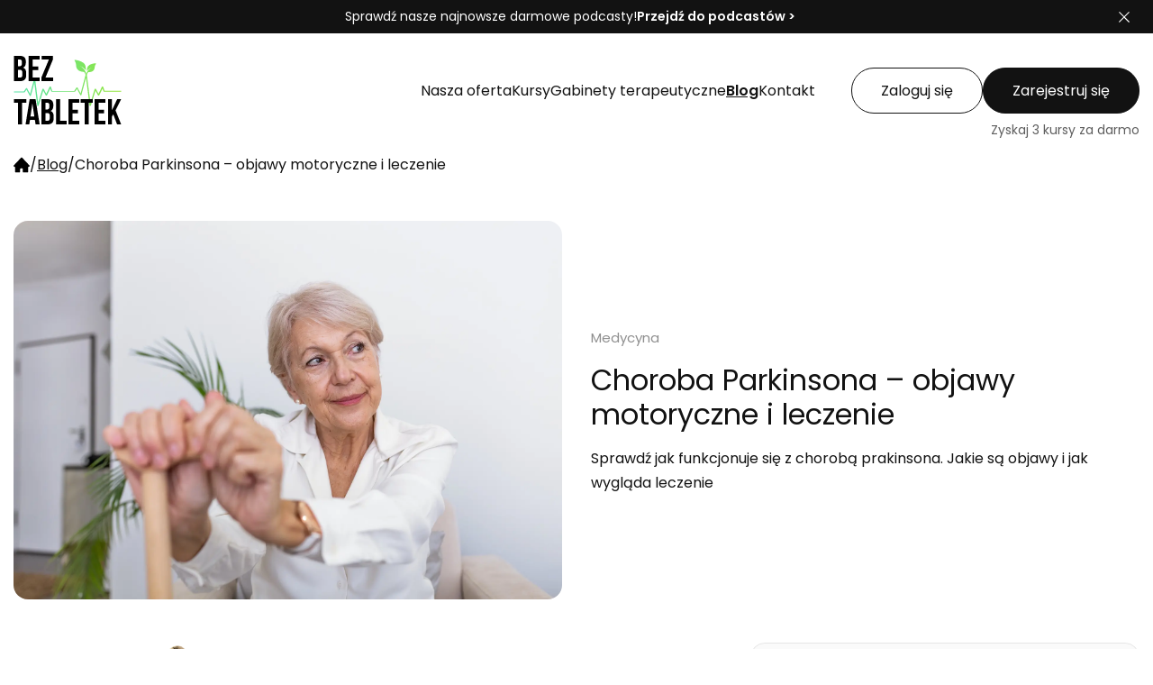

--- FILE ---
content_type: text/html; charset=utf-8
request_url: https://beztabletek.pl/blog/choroba-parkinsona-przewlekle-zaburzenie-ruchowe-charakteryzujace-sie-drzeniem-sztywnoscia-i-trudnosciami-w-koordynacji-objawy-motoryczne-drzenie-rak
body_size: 21196
content:
<!DOCTYPE html><html><head><meta charSet="utf-8"/><title>Choroba Parkinsona – objawy motoryczne i leczenie | Blog Bez Tabletek</title><meta name="description" content="Choroba Parkinsona – objawy motoryczne i leczenie Przeczytaj więcej na blogu o zdrowiu BezTabletek.pl"/><meta name="viewport" content="width=device-width, initial-scale=1.0"/><link rel="canonical" href=""/><meta property="fb:app_id" content="417808263474140"/><meta name="robots" content="index, follow"/><meta property="og:locale" content="pl_PL"/><meta property="og:type" content="website"/><meta property="og:title" content="Choroba Parkinsona – objawy motoryczne i leczenie | Blog Bez Tabletek"/><meta property="og:description" content="Choroba Parkinsona – objawy motoryczne i leczenie Przeczytaj więcej na blogu o zdrowiu BezTabletek.pl"/><meta property="og:url" content="https://beztabletek.pl/blog/choroba-parkinsona-przewlekle-zaburzenie-ruchowe-charakteryzujace-sie-drzeniem-sztywnoscia-i-trudnosciami-w-koordynacji-objawy-motoryczne-drzenie-rak"/><meta property="og:site_name" content="Choroba Parkinsona – objawy motoryczne i leczenie | Blog Bez Tabletek"/><meta property="og:image" content="https://beztabletek.pl/uploads/a760bc1f-6bb1-4d56-a481-61b05afde5d1/choroba-parkinsona.jpg"/><meta name="twitter:card" content="summary"/><meta name="twitter:description" content="Choroba Parkinsona – objawy motoryczne i leczenie Przeczytaj więcej na blogu o zdrowiu BezTabletek.pl"/><meta name="twitter:title" content="Choroba Parkinsona – objawy motoryczne i leczenie | Blog Bez Tabletek"/><meta name="DC.Title" content="Choroba Parkinsona – objawy motoryczne i leczenie | Blog Bez Tabletek"/><meta name="DC.Description" content="Choroba Parkinsona – objawy motoryczne i leczenie Przeczytaj więcej na blogu o zdrowiu BezTabletek.pl"/><meta name="DC.Creator" content="Bez Tabletek"/><meta name="DC.Subject" content="Bez Tabletek"/><meta name="DC.Publisher" content="Bez Tabletek"/><meta name="DC.Format" content="text/html"/><meta name="DC.Language" content="pl"/><meta name="DC.Type" content="text"/><meta name="next-head-count" content="25"/><script type="module" src="/cc/cookieconsent-config.js" defer=""></script><link rel="stylesheet" href=" /cc/cookieconsent.css"/><link rel="stylesheet" href="/cc/style.css"/><link rel="apple-touch-icon" sizes="180x180" href="/favicons/apple-touch-icon.png"/><link rel="icon" type="image/png" sizes="32x32" href="/favicons/favicon-32x32.png"/><link rel="icon" type="image/png" sizes="16x16" href="/favicons/favicon-16x16.png"/><meta name="theme-color" media="(prefers-color-scheme: light)" content="#20b761"/><meta name="theme-color" media="(prefers-color-scheme: dark)" content="#07331b"/><meta name="google-site-verification" content="mKeJE23bQ_80tPOQCZdEn1AEOucNuMeBIxzdp4HEQQ0"/><link rel="preconnect" href="https://fonts.gstatic.com" crossorigin /><link rel="preload" href="/_next/static/css/b8763ad4c2db902a.css" as="style"/><link rel="stylesheet" href="/_next/static/css/b8763ad4c2db902a.css" data-n-g=""/><link rel="preload" href="/_next/static/css/e9be4ab7ad35e0d6.css" as="style"/><link rel="stylesheet" href="/_next/static/css/e9be4ab7ad35e0d6.css" data-n-p=""/><link rel="preload" href="/_next/static/css/fc106720a8d5d9ff.css" as="style"/><link rel="stylesheet" href="/_next/static/css/fc106720a8d5d9ff.css" data-n-p=""/><link rel="preload" href="/_next/static/css/6a62b39e08767333.css" as="style"/><link rel="stylesheet" href="/_next/static/css/6a62b39e08767333.css" data-n-p=""/><link rel="preload" href="/_next/static/css/540812aaac09385c.css" as="style"/><link rel="stylesheet" href="/_next/static/css/540812aaac09385c.css" data-n-p=""/><link rel="preload" href="/_next/static/css/35bdc4592bebb4e6.css" as="style"/><link rel="stylesheet" href="/_next/static/css/35bdc4592bebb4e6.css" data-n-p=""/><noscript data-n-css=""></noscript><script defer="" nomodule="" src="/_next/static/chunks/polyfills-42372ed130431b0a.js"></script><script src="/_next/static/chunks/webpack-e1fc8b449edbdcd9.js" defer=""></script><script src="/_next/static/chunks/framework-64ad27b21261a9ce.js" defer=""></script><script src="/_next/static/chunks/main-e5e349bb2d39155a.js" defer=""></script><script src="/_next/static/chunks/pages/_app-aaf842fdd3cc5719.js" defer=""></script><script src="/_next/static/chunks/5d142d41-dd2758ace6af20e6.js" defer=""></script><script src="/_next/static/chunks/34-0648592d9a78fe5f.js" defer=""></script><script src="/_next/static/chunks/8-f031f478ac6418b3.js" defer=""></script><script src="/_next/static/chunks/418-5fdebc651d3de606.js" defer=""></script><script src="/_next/static/chunks/790-22653edfe73c364f.js" defer=""></script><script src="/_next/static/chunks/175-01ed1ecddcb3d6cd.js" defer=""></script><script src="/_next/static/chunks/218-71ddca76900bc139.js" defer=""></script><script src="/_next/static/chunks/547-29d3607d3d98b5ad.js" defer=""></script><script src="/_next/static/chunks/845-b58b9efde6beecad.js" defer=""></script><script src="/_next/static/chunks/812-68f5132869d902af.js" defer=""></script><script src="/_next/static/chunks/800-ae241f943c4d96af.js" defer=""></script><script src="/_next/static/chunks/999-83e649c4a8d777d5.js" defer=""></script><script src="/_next/static/chunks/276-f1f0cb4be1fb7d7b.js" defer=""></script><script src="/_next/static/chunks/880-a26161501c92a01d.js" defer=""></script><script src="/_next/static/chunks/680-e407722d6dee0a88.js" defer=""></script><script src="/_next/static/chunks/pages/blog/%5Bslug%5D-ca318008f68f3663.js" defer=""></script><script src="/_next/static/jTEDewPGpdQtG_ssOtD7r/_buildManifest.js" defer=""></script><script src="/_next/static/jTEDewPGpdQtG_ssOtD7r/_ssgManifest.js" defer=""></script><style data-href="https://fonts.googleapis.com/css2?family=Poppins:wght@100;200;300;400;600;700&display=swap">@font-face{font-family:'Poppins';font-style:normal;font-weight:100;font-display:swap;src:url(https://fonts.gstatic.com/s/poppins/v24/pxiGyp8kv8JHgFVrLPTedA.woff) format('woff')}@font-face{font-family:'Poppins';font-style:normal;font-weight:200;font-display:swap;src:url(https://fonts.gstatic.com/s/poppins/v24/pxiByp8kv8JHgFVrLFj_V1g.woff) format('woff')}@font-face{font-family:'Poppins';font-style:normal;font-weight:300;font-display:swap;src:url(https://fonts.gstatic.com/s/poppins/v24/pxiByp8kv8JHgFVrLDz8V1g.woff) format('woff')}@font-face{font-family:'Poppins';font-style:normal;font-weight:400;font-display:swap;src:url(https://fonts.gstatic.com/s/poppins/v24/pxiEyp8kv8JHgFVrFJM.woff) format('woff')}@font-face{font-family:'Poppins';font-style:normal;font-weight:600;font-display:swap;src:url(https://fonts.gstatic.com/s/poppins/v24/pxiByp8kv8JHgFVrLEj6V1g.woff) format('woff')}@font-face{font-family:'Poppins';font-style:normal;font-weight:700;font-display:swap;src:url(https://fonts.gstatic.com/s/poppins/v24/pxiByp8kv8JHgFVrLCz7V1g.woff) format('woff')}@font-face{font-family:'Poppins';font-style:normal;font-weight:100;font-display:swap;src:url(https://fonts.gstatic.com/s/poppins/v24/pxiGyp8kv8JHgFVrLPTucXtAOvWDSHFF.woff2) format('woff2');unicode-range:U+0900-097F,U+1CD0-1CF9,U+200C-200D,U+20A8,U+20B9,U+20F0,U+25CC,U+A830-A839,U+A8E0-A8FF,U+11B00-11B09}@font-face{font-family:'Poppins';font-style:normal;font-weight:100;font-display:swap;src:url(https://fonts.gstatic.com/s/poppins/v24/pxiGyp8kv8JHgFVrLPTufntAOvWDSHFF.woff2) format('woff2');unicode-range:U+0100-02BA,U+02BD-02C5,U+02C7-02CC,U+02CE-02D7,U+02DD-02FF,U+0304,U+0308,U+0329,U+1D00-1DBF,U+1E00-1E9F,U+1EF2-1EFF,U+2020,U+20A0-20AB,U+20AD-20C0,U+2113,U+2C60-2C7F,U+A720-A7FF}@font-face{font-family:'Poppins';font-style:normal;font-weight:100;font-display:swap;src:url(https://fonts.gstatic.com/s/poppins/v24/pxiGyp8kv8JHgFVrLPTucHtAOvWDSA.woff2) format('woff2');unicode-range:U+0000-00FF,U+0131,U+0152-0153,U+02BB-02BC,U+02C6,U+02DA,U+02DC,U+0304,U+0308,U+0329,U+2000-206F,U+20AC,U+2122,U+2191,U+2193,U+2212,U+2215,U+FEFF,U+FFFD}@font-face{font-family:'Poppins';font-style:normal;font-weight:200;font-display:swap;src:url(https://fonts.gstatic.com/s/poppins/v24/pxiByp8kv8JHgFVrLFj_Z11lFd2JQEl8qw.woff2) format('woff2');unicode-range:U+0900-097F,U+1CD0-1CF9,U+200C-200D,U+20A8,U+20B9,U+20F0,U+25CC,U+A830-A839,U+A8E0-A8FF,U+11B00-11B09}@font-face{font-family:'Poppins';font-style:normal;font-weight:200;font-display:swap;src:url(https://fonts.gstatic.com/s/poppins/v24/pxiByp8kv8JHgFVrLFj_Z1JlFd2JQEl8qw.woff2) format('woff2');unicode-range:U+0100-02BA,U+02BD-02C5,U+02C7-02CC,U+02CE-02D7,U+02DD-02FF,U+0304,U+0308,U+0329,U+1D00-1DBF,U+1E00-1E9F,U+1EF2-1EFF,U+2020,U+20A0-20AB,U+20AD-20C0,U+2113,U+2C60-2C7F,U+A720-A7FF}@font-face{font-family:'Poppins';font-style:normal;font-weight:200;font-display:swap;src:url(https://fonts.gstatic.com/s/poppins/v24/pxiByp8kv8JHgFVrLFj_Z1xlFd2JQEk.woff2) format('woff2');unicode-range:U+0000-00FF,U+0131,U+0152-0153,U+02BB-02BC,U+02C6,U+02DA,U+02DC,U+0304,U+0308,U+0329,U+2000-206F,U+20AC,U+2122,U+2191,U+2193,U+2212,U+2215,U+FEFF,U+FFFD}@font-face{font-family:'Poppins';font-style:normal;font-weight:300;font-display:swap;src:url(https://fonts.gstatic.com/s/poppins/v24/pxiByp8kv8JHgFVrLDz8Z11lFd2JQEl8qw.woff2) format('woff2');unicode-range:U+0900-097F,U+1CD0-1CF9,U+200C-200D,U+20A8,U+20B9,U+20F0,U+25CC,U+A830-A839,U+A8E0-A8FF,U+11B00-11B09}@font-face{font-family:'Poppins';font-style:normal;font-weight:300;font-display:swap;src:url(https://fonts.gstatic.com/s/poppins/v24/pxiByp8kv8JHgFVrLDz8Z1JlFd2JQEl8qw.woff2) format('woff2');unicode-range:U+0100-02BA,U+02BD-02C5,U+02C7-02CC,U+02CE-02D7,U+02DD-02FF,U+0304,U+0308,U+0329,U+1D00-1DBF,U+1E00-1E9F,U+1EF2-1EFF,U+2020,U+20A0-20AB,U+20AD-20C0,U+2113,U+2C60-2C7F,U+A720-A7FF}@font-face{font-family:'Poppins';font-style:normal;font-weight:300;font-display:swap;src:url(https://fonts.gstatic.com/s/poppins/v24/pxiByp8kv8JHgFVrLDz8Z1xlFd2JQEk.woff2) format('woff2');unicode-range:U+0000-00FF,U+0131,U+0152-0153,U+02BB-02BC,U+02C6,U+02DA,U+02DC,U+0304,U+0308,U+0329,U+2000-206F,U+20AC,U+2122,U+2191,U+2193,U+2212,U+2215,U+FEFF,U+FFFD}@font-face{font-family:'Poppins';font-style:normal;font-weight:400;font-display:swap;src:url(https://fonts.gstatic.com/s/poppins/v24/pxiEyp8kv8JHgFVrJJbecnFHGPezSQ.woff2) format('woff2');unicode-range:U+0900-097F,U+1CD0-1CF9,U+200C-200D,U+20A8,U+20B9,U+20F0,U+25CC,U+A830-A839,U+A8E0-A8FF,U+11B00-11B09}@font-face{font-family:'Poppins';font-style:normal;font-weight:400;font-display:swap;src:url(https://fonts.gstatic.com/s/poppins/v24/pxiEyp8kv8JHgFVrJJnecnFHGPezSQ.woff2) format('woff2');unicode-range:U+0100-02BA,U+02BD-02C5,U+02C7-02CC,U+02CE-02D7,U+02DD-02FF,U+0304,U+0308,U+0329,U+1D00-1DBF,U+1E00-1E9F,U+1EF2-1EFF,U+2020,U+20A0-20AB,U+20AD-20C0,U+2113,U+2C60-2C7F,U+A720-A7FF}@font-face{font-family:'Poppins';font-style:normal;font-weight:400;font-display:swap;src:url(https://fonts.gstatic.com/s/poppins/v24/pxiEyp8kv8JHgFVrJJfecnFHGPc.woff2) format('woff2');unicode-range:U+0000-00FF,U+0131,U+0152-0153,U+02BB-02BC,U+02C6,U+02DA,U+02DC,U+0304,U+0308,U+0329,U+2000-206F,U+20AC,U+2122,U+2191,U+2193,U+2212,U+2215,U+FEFF,U+FFFD}@font-face{font-family:'Poppins';font-style:normal;font-weight:600;font-display:swap;src:url(https://fonts.gstatic.com/s/poppins/v24/pxiByp8kv8JHgFVrLEj6Z11lFd2JQEl8qw.woff2) format('woff2');unicode-range:U+0900-097F,U+1CD0-1CF9,U+200C-200D,U+20A8,U+20B9,U+20F0,U+25CC,U+A830-A839,U+A8E0-A8FF,U+11B00-11B09}@font-face{font-family:'Poppins';font-style:normal;font-weight:600;font-display:swap;src:url(https://fonts.gstatic.com/s/poppins/v24/pxiByp8kv8JHgFVrLEj6Z1JlFd2JQEl8qw.woff2) format('woff2');unicode-range:U+0100-02BA,U+02BD-02C5,U+02C7-02CC,U+02CE-02D7,U+02DD-02FF,U+0304,U+0308,U+0329,U+1D00-1DBF,U+1E00-1E9F,U+1EF2-1EFF,U+2020,U+20A0-20AB,U+20AD-20C0,U+2113,U+2C60-2C7F,U+A720-A7FF}@font-face{font-family:'Poppins';font-style:normal;font-weight:600;font-display:swap;src:url(https://fonts.gstatic.com/s/poppins/v24/pxiByp8kv8JHgFVrLEj6Z1xlFd2JQEk.woff2) format('woff2');unicode-range:U+0000-00FF,U+0131,U+0152-0153,U+02BB-02BC,U+02C6,U+02DA,U+02DC,U+0304,U+0308,U+0329,U+2000-206F,U+20AC,U+2122,U+2191,U+2193,U+2212,U+2215,U+FEFF,U+FFFD}@font-face{font-family:'Poppins';font-style:normal;font-weight:700;font-display:swap;src:url(https://fonts.gstatic.com/s/poppins/v24/pxiByp8kv8JHgFVrLCz7Z11lFd2JQEl8qw.woff2) format('woff2');unicode-range:U+0900-097F,U+1CD0-1CF9,U+200C-200D,U+20A8,U+20B9,U+20F0,U+25CC,U+A830-A839,U+A8E0-A8FF,U+11B00-11B09}@font-face{font-family:'Poppins';font-style:normal;font-weight:700;font-display:swap;src:url(https://fonts.gstatic.com/s/poppins/v24/pxiByp8kv8JHgFVrLCz7Z1JlFd2JQEl8qw.woff2) format('woff2');unicode-range:U+0100-02BA,U+02BD-02C5,U+02C7-02CC,U+02CE-02D7,U+02DD-02FF,U+0304,U+0308,U+0329,U+1D00-1DBF,U+1E00-1E9F,U+1EF2-1EFF,U+2020,U+20A0-20AB,U+20AD-20C0,U+2113,U+2C60-2C7F,U+A720-A7FF}@font-face{font-family:'Poppins';font-style:normal;font-weight:700;font-display:swap;src:url(https://fonts.gstatic.com/s/poppins/v24/pxiByp8kv8JHgFVrLCz7Z1xlFd2JQEk.woff2) format('woff2');unicode-range:U+0000-00FF,U+0131,U+0152-0153,U+02BB-02BC,U+02C6,U+02DA,U+02DC,U+0304,U+0308,U+0329,U+2000-206F,U+20AC,U+2122,U+2191,U+2193,U+2212,U+2215,U+FEFF,U+FFFD}</style></head><body><div id="__next"><div class="header_pageHead__1UBCQ"><div class="header_pageHead__content__QXB_H"><a title="Strona główna portalu bezTabletek.pl" class="header_logo__BTWJZ" href="/"><img alt="bezTabletek.pl" loading="lazy" width="120" height="76" decoding="async" data-nimg="1" style="color:transparent" src="/_next/static/media/logo.e0e374db.svg"/></a><ul class="header_headMenu__3ZuZ6"><li><a href="/oferta" class="forms_simpleButton__vOQ7c forms_simpleButton--text__xmT5N" title="Oferta portalu o zdrowiu"><span>Nasza oferta</span></a></li><li class=""><a href="/kursy" class="forms_simpleButton__vOQ7c forms_simpleButton--text__xmT5N" title="Zobacz szkolenia healthcare"><span>Kursy</span></a><ul class="header_singleLevelMenu__children__ikKYv"><li class="header_singleLevelMenu__child__q4T8W"><a href="/kursy/kategorie/zywnosc" class="forms_simpleButton__vOQ7c header_singleLevelMenu__child__link__QuB8D forms_simpleButton--secondary__sgfys forms_simpleButton--small__uMMda" title="Żywność"><span>Żywność</span></a></li><li class="header_singleLevelMenu__child__q4T8W"><a href="/kursy/kategorie/dietetyka" class="forms_simpleButton__vOQ7c header_singleLevelMenu__child__link__QuB8D forms_simpleButton--secondary__sgfys forms_simpleButton--small__uMMda" title="Dietetyka"><span>Dietetyka</span></a></li><li class="header_singleLevelMenu__child__q4T8W"><a href="/kursy/kategorie/medycyna-akademicka" class="forms_simpleButton__vOQ7c header_singleLevelMenu__child__link__QuB8D forms_simpleButton--secondary__sgfys forms_simpleButton--small__uMMda" title="Medycyna Akademicka"><span>Medycyna Akademicka</span></a></li><li class="header_singleLevelMenu__child__q4T8W"><a href="/kursy/kategorie/medycyna-naturalna" class="forms_simpleButton__vOQ7c header_singleLevelMenu__child__link__QuB8D forms_simpleButton--secondary__sgfys forms_simpleButton--small__uMMda" title="Medycyna Naturalna"><span>Medycyna Naturalna</span></a></li><li class="header_singleLevelMenu__child__q4T8W"><a href="/kursy/kategorie/terapie-naturalne" class="forms_simpleButton__vOQ7c header_singleLevelMenu__child__link__QuB8D forms_simpleButton--secondary__sgfys forms_simpleButton--small__uMMda" title="Terapie naturalne"><span>Terapie naturalne</span></a></li><li class="header_singleLevelMenu__child__q4T8W"><a href="/kursy/kategorie/biorezonans" class="forms_simpleButton__vOQ7c header_singleLevelMenu__child__link__QuB8D forms_simpleButton--secondary__sgfys forms_simpleButton--small__uMMda" title="Biorezonans"><span>Biorezonans</span></a></li><li class="header_singleLevelMenu__child__q4T8W"><a href="/kursy/kategorie/ziololecznictwo" class="forms_simpleButton__vOQ7c header_singleLevelMenu__child__link__QuB8D forms_simpleButton--secondary__sgfys forms_simpleButton--small__uMMda" title="Ziołolecznictwo"><span>Ziołolecznictwo</span></a></li><li class="header_singleLevelMenu__child__q4T8W"><a href="/kursy/kategorie/suplementacja" class="forms_simpleButton__vOQ7c header_singleLevelMenu__child__link__QuB8D forms_simpleButton--secondary__sgfys forms_simpleButton--small__uMMda" title="Suplementacja"><span>Suplementacja</span></a></li><li class="header_singleLevelMenu__child__q4T8W"><a href="/kursy/kategorie/zdrowie-psychiczne" class="forms_simpleButton__vOQ7c header_singleLevelMenu__child__link__QuB8D forms_simpleButton--secondary__sgfys forms_simpleButton--small__uMMda" title="Zdrowie Psychiczne"><span>Zdrowie Psychiczne</span></a></li><li class="header_singleLevelMenu__child__q4T8W"><a href="/kursy/kategorie/odchudzanie" class="forms_simpleButton__vOQ7c header_singleLevelMenu__child__link__QuB8D forms_simpleButton--secondary__sgfys forms_simpleButton--small__uMMda" title="Odchudzanie"><span>Odchudzanie</span></a></li><li class="header_singleLevelMenu__child__q4T8W"><a href="/kursy/kategorie/opieka-nad-seniorami" class="forms_simpleButton__vOQ7c header_singleLevelMenu__child__link__QuB8D forms_simpleButton--secondary__sgfys forms_simpleButton--small__uMMda" title="Opieka nad Seniorami"><span>Opieka nad Seniorami</span></a></li><li class="header_singleLevelMenu__child__q4T8W"><a href="/kursy/kategorie/medycyna-estetyczna" class="forms_simpleButton__vOQ7c header_singleLevelMenu__child__link__QuB8D forms_simpleButton--secondary__sgfys forms_simpleButton--small__uMMda" title="Medycyna Estetyczna"><span>Medycyna Estetyczna</span></a></li><li class="header_singleLevelMenu__child__q4T8W"><a href="/kursy/kategorie/naturopatia" class="forms_simpleButton__vOQ7c header_singleLevelMenu__child__link__QuB8D forms_simpleButton--secondary__sgfys forms_simpleButton--small__uMMda" title="Naturopatia"><span>Naturopatia</span></a></li><li class="header_singleLevelMenu__child__q4T8W"><a href="/kursy/kategorie/tcm" class="forms_simpleButton__vOQ7c header_singleLevelMenu__child__link__QuB8D forms_simpleButton--secondary__sgfys forms_simpleButton--small__uMMda" title="TCM (tradycyjna medycyna chińska)"><span>TCM (tradycyjna medycyna chińska)</span></a></li><li class="header_singleLevelMenu__child__q4T8W"><a href="/kursy/kategorie/totalna-biologia" class="forms_simpleButton__vOQ7c header_singleLevelMenu__child__link__QuB8D forms_simpleButton--secondary__sgfys forms_simpleButton--small__uMMda" title="Totalna Biologia"><span>Totalna Biologia</span></a></li><li class="header_singleLevelMenu__child__q4T8W"><a href="/kursy/kategorie/profilaktyka-przeciwnowotworowa" class="forms_simpleButton__vOQ7c header_singleLevelMenu__child__link__QuB8D forms_simpleButton--secondary__sgfys forms_simpleButton--small__uMMda" title="Profilaktyka przeciwnowotworowa"><span>Profilaktyka przeciwnowotworowa</span></a></li><li class="header_singleLevelMenu__child__q4T8W"><a href="/kursy/kategorie/alergie" class="forms_simpleButton__vOQ7c header_singleLevelMenu__child__link__QuB8D forms_simpleButton--secondary__sgfys forms_simpleButton--small__uMMda" title="Alergie"><span>Alergie</span></a></li><li class="header_singleLevelMenu__child__q4T8W"><a href="/kursy/kategorie/marketing" class="forms_simpleButton__vOQ7c header_singleLevelMenu__child__link__QuB8D forms_simpleButton--secondary__sgfys forms_simpleButton--small__uMMda" title="Marketing"><span>Marketing</span></a></li><li class="header_singleLevelMenu__child__q4T8W"><a href="/kursy/kategorie/rehabilitacja" class="forms_simpleButton__vOQ7c header_singleLevelMenu__child__link__QuB8D forms_simpleButton--secondary__sgfys forms_simpleButton--small__uMMda" title="Rehabilitacja"><span>Rehabilitacja</span></a></li><li class="header_singleLevelMenu__child__q4T8W"><a href="/kursy/kategorie/stomatologia" class="forms_simpleButton__vOQ7c header_singleLevelMenu__child__link__QuB8D forms_simpleButton--secondary__sgfys forms_simpleButton--small__uMMda" title="Stomatologia"><span>Stomatologia</span></a></li><li class="header_singleLevelMenu__child__q4T8W"><a href="/kursy/kategorie/sport" class="forms_simpleButton__vOQ7c header_singleLevelMenu__child__link__QuB8D forms_simpleButton--secondary__sgfys forms_simpleButton--small__uMMda" title="Sport"><span>Sport</span></a></li><li class="header_singleLevelMenu__child__q4T8W"><a href="/kursy/kategorie/gotowanie" class="forms_simpleButton__vOQ7c header_singleLevelMenu__child__link__QuB8D forms_simpleButton--secondary__sgfys forms_simpleButton--small__uMMda" title="Gotowanie"><span>Gotowanie</span></a></li></ul></li><li><a href="/uslugi/gabinety-terapeutyczne" class="forms_simpleButton__vOQ7c forms_simpleButton--text__xmT5N" title="Gabinety terapeutyczne"><span>Gabinety terapeutyczne</span></a></li><li><a href="/blog" class="forms_simpleButton__vOQ7c forms_simpleButton--text__xmT5N forms_simpleButton--active__lR6WU" title="Blog"><span>Blog</span></a></li><li><a href="/kontakt" class="forms_simpleButton__vOQ7c forms_simpleButton--text__xmT5N" title="Dane kontaktowe"><span>Kontakt</span></a></li></ul><ul class="header_accountContainer__oMvvx"><li><a href="/login" class="forms_simpleButton__vOQ7c forms_simpleButton--secondary__sgfys" title="Zaloguj się">Zaloguj się</a></li><li><a href="/register" class="forms_simpleButton__vOQ7c" title="Zarejestruj się">Zarejestruj się</a></li><li class="header_accountContainer__subtitle__P5Qye"><span>Zyskaj 3 kursy za darmo</span></li></ul></div></div><ul class="common_breadcrumbs__swROM" itemscope="" itemType="https://schema.org/BreadcrumbList"><li itemProp="itemListElement" itemscope="" itemType="https://schema.org/ListItem"><a title="Strona główna" itemProp="item" itemType="https://schema.org/WebPage" href="/"><svg class="common_icon__c7nxM" width="18px" height="18px" version="1.1" xmlns="http://www.w3.org/2000/svg" viewBox="0 0 142 142" xml:space="preserve"><path class="common_icon__path__LGlf7" fill="default" d="M75,6.9c-2.2-2.3-5.9-2.3-8.1,0L1.5,76.1c-3.4,3.6-0.8,9.4,4.1,9.4h1.8c3.1,0,5.6,2.5,5.6,5.6V131
	 c0,3.1,2.5,5.6,5.6,5.6h33.7c3.1,0,5.6-2.5,5.6-5.6v-23.9c0-3.1,2.5-5.6,5.6-5.6h12.3c3.1,0,5.6,2.5,5.6,5.6V131
	 c0,3.1,2.5,5.6,5.6,5.6h36.4c3.1,0,5.6-2.5,5.6-5.6V91.1c0-3.1,2.5-5.6,5.6-5.6h1.7c4.9,0,7.4-5.8,4.1-9.4L75,6.9z"></path></svg><meta itemProp="name" content="Strona główna"/><meta itemProp="position" content="1"/></a></li><li><span>/</span></li><li itemProp="itemListElement" itemscope="" itemType="https://schema.org/ListItem"><a title="Blog" itemProp="item" itemType="https://schema.org/WebPage" href="/blog"><span itemProp="name">Blog</span><meta itemProp="position" content="2"/></a></li><li><span>/</span></li><li itemProp="itemListElement" itemscope="" itemType="https://schema.org/ListItem"><span itemProp="name">Choroba Parkinsona – objawy motoryczne i leczenie</span><meta itemProp="position" content="3"/></li></ul><div class="articles_articleHeader__GetTw"><div class="articles_articleHeader__img__jys_4"><img alt="Choroba Parkinsona – objawy motoryczne i leczenie" loading="lazy" decoding="async" data-nimg="fill" style="position:absolute;height:100%;width:100%;left:0;top:0;right:0;bottom:0;object-fit:cover;color:transparent" sizes="100vw" srcSet="/_next/image?url=https%3A%2F%2Fbeztabletek.pl%2Fuploads%2Fa760bc1f-6bb1-4d56-a481-61b05afde5d1%2Fchoroba-parkinsona.jpg&amp;w=640&amp;q=75 640w, /_next/image?url=https%3A%2F%2Fbeztabletek.pl%2Fuploads%2Fa760bc1f-6bb1-4d56-a481-61b05afde5d1%2Fchoroba-parkinsona.jpg&amp;w=750&amp;q=75 750w, /_next/image?url=https%3A%2F%2Fbeztabletek.pl%2Fuploads%2Fa760bc1f-6bb1-4d56-a481-61b05afde5d1%2Fchoroba-parkinsona.jpg&amp;w=828&amp;q=75 828w, /_next/image?url=https%3A%2F%2Fbeztabletek.pl%2Fuploads%2Fa760bc1f-6bb1-4d56-a481-61b05afde5d1%2Fchoroba-parkinsona.jpg&amp;w=1080&amp;q=75 1080w, /_next/image?url=https%3A%2F%2Fbeztabletek.pl%2Fuploads%2Fa760bc1f-6bb1-4d56-a481-61b05afde5d1%2Fchoroba-parkinsona.jpg&amp;w=1200&amp;q=75 1200w, /_next/image?url=https%3A%2F%2Fbeztabletek.pl%2Fuploads%2Fa760bc1f-6bb1-4d56-a481-61b05afde5d1%2Fchoroba-parkinsona.jpg&amp;w=1920&amp;q=75 1920w, /_next/image?url=https%3A%2F%2Fbeztabletek.pl%2Fuploads%2Fa760bc1f-6bb1-4d56-a481-61b05afde5d1%2Fchoroba-parkinsona.jpg&amp;w=2048&amp;q=75 2048w, /_next/image?url=https%3A%2F%2Fbeztabletek.pl%2Fuploads%2Fa760bc1f-6bb1-4d56-a481-61b05afde5d1%2Fchoroba-parkinsona.jpg&amp;w=3840&amp;q=75 3840w" src="/_next/image?url=https%3A%2F%2Fbeztabletek.pl%2Fuploads%2Fa760bc1f-6bb1-4d56-a481-61b05afde5d1%2Fchoroba-parkinsona.jpg&amp;w=3840&amp;q=75"/></div><div class="articles_articleHeader__main__wfpdF"><ul class="articles_articleHeader__categories__bzrra"><li><a class="articles_articleHeader__categories__item__J_3_8" title="Kategoria bloga: Medycyna" href="/blog/kategorie/medycyna-akademicka">Medycyna</a></li></ul><h1 class="articles_articleHeader__title__TONJJ">Choroba Parkinsona – objawy motoryczne i leczenie</h1><div class="articles_articleHeader__lead__75_st"><p>Sprawdź jak funkcjonuje się z chorobą prakinsona. Jakie są objawy i jak wygląda leczenie&nbsp;</p></div></div></div><div class="articles_outerWrapper__a7QzE"><div class="articles_outerWrapper__banner__2ZBCY"></div><main class="articles_outerWrapper__main__G8DYr"><div class="articles_articleAuthorBar___AEEI"><a href="/prelegent/weronika-morawska" class="prelegents_prelegentBadge__IPLnR"><div class="prelegents_prelegentBadge__image__6h99f"><img alt="mgr Weronika Morawska" loading="lazy" decoding="async" data-nimg="fill" style="position:absolute;height:100%;width:100%;left:0;top:0;right:0;bottom:0;object-fit:contain;color:transparent" sizes="100vw" srcSet="/_next/image?url=https%3A%2F%2Fbeztabletek.pl%2Fuploads%2F3e600e74-381b-48c9-8d7c-ca7a58af8832%2Fweronika-morawska-prelegent-bez-tabletek.png&amp;w=640&amp;q=75 640w, /_next/image?url=https%3A%2F%2Fbeztabletek.pl%2Fuploads%2F3e600e74-381b-48c9-8d7c-ca7a58af8832%2Fweronika-morawska-prelegent-bez-tabletek.png&amp;w=750&amp;q=75 750w, /_next/image?url=https%3A%2F%2Fbeztabletek.pl%2Fuploads%2F3e600e74-381b-48c9-8d7c-ca7a58af8832%2Fweronika-morawska-prelegent-bez-tabletek.png&amp;w=828&amp;q=75 828w, /_next/image?url=https%3A%2F%2Fbeztabletek.pl%2Fuploads%2F3e600e74-381b-48c9-8d7c-ca7a58af8832%2Fweronika-morawska-prelegent-bez-tabletek.png&amp;w=1080&amp;q=75 1080w, /_next/image?url=https%3A%2F%2Fbeztabletek.pl%2Fuploads%2F3e600e74-381b-48c9-8d7c-ca7a58af8832%2Fweronika-morawska-prelegent-bez-tabletek.png&amp;w=1200&amp;q=75 1200w, /_next/image?url=https%3A%2F%2Fbeztabletek.pl%2Fuploads%2F3e600e74-381b-48c9-8d7c-ca7a58af8832%2Fweronika-morawska-prelegent-bez-tabletek.png&amp;w=1920&amp;q=75 1920w, /_next/image?url=https%3A%2F%2Fbeztabletek.pl%2Fuploads%2F3e600e74-381b-48c9-8d7c-ca7a58af8832%2Fweronika-morawska-prelegent-bez-tabletek.png&amp;w=2048&amp;q=75 2048w, /_next/image?url=https%3A%2F%2Fbeztabletek.pl%2Fuploads%2F3e600e74-381b-48c9-8d7c-ca7a58af8832%2Fweronika-morawska-prelegent-bez-tabletek.png&amp;w=3840&amp;q=75 3840w" src="/_next/image?url=https%3A%2F%2Fbeztabletek.pl%2Fuploads%2F3e600e74-381b-48c9-8d7c-ca7a58af8832%2Fweronika-morawska-prelegent-bez-tabletek.png&amp;w=3840&amp;q=75"/></div><div class="prelegents_prelegentBadge__container__PscVo"><h5 class="prelegents_prelegentBadge__name__KIIvk">mgr<!-- --> <!-- -->Weronika<!-- --> <!-- -->Morawska</h5><span class="prelegents_prelegentBadge__title__lRVXk">autor artykułu</span></div></a><div class="articles_articleAuthorBar__aside__g_Oqq"><div class="articles_articleAuthorBar__icoValue__j0igL"><svg class="common_icon__c7nxM" width="16px" height="16px" version="1.1" xmlns="http://www.w3.org/2000/svg" viewBox="0 0 142 142" xml:space="preserve"><path class="common_icon__path__LGlf7" fill="default" d="M118.1,11.8h-11.8V5.9c0-3.3-2.6-5.9-5.9-5.9c-3.3,0-5.9,2.6-5.9,5.9v5.9H47.2V5.9c0-3.3-2.6-5.9-5.9-5.9
	c-3.3,0-5.9,2.6-5.9,5.9v5.9H23.6C10.6,11.8,0,22.4,0,35.4V59v11.8v47.2c0,13,10.6,23.6,23.6,23.6h94.5c13,0,23.6-10.6,23.6-23.6
	V70.8V59V35.4C141.7,22.4,131.1,11.8,118.1,11.8z M129.9,118.1c0,6.5-5.3,11.8-11.8,11.8H23.6c-6.5,0-11.8-5.3-11.8-11.8V70.8h118.1
	V118.1z M11.8,59V35.4c0-6.5,5.3-11.8,11.8-11.8h11.8v17.7c0,3.3,2.6,5.9,5.9,5.9c3.3,0,5.9-2.6,5.9-5.9V23.6h47.2v17.7
	c0,3.3,2.6,5.9,5.9,5.9c3.3,0,5.9-2.6,5.9-5.9V23.6h11.8c6.5,0,11.8,5.3,11.8,11.8V59H11.8z"></path></svg><span>07 września 2023</span></div><div class="articles_articleAuthorBar__icoValue__j0igL"><svg class="common_icon__c7nxM" width="16px" height="16px" version="1.1" xmlns="http://www.w3.org/2000/svg" viewBox="0 0 142 142" xml:space="preserve"><path class="common_icon__path__LGlf7" fill="default" d="M82.7,88.6c-1.7,0-3.4-0.8-4.6-2.2L64.9,70V23.6c0-3.3,2.6-5.9,5.9-5.9s5.9,2.6,5.9,5.9v42.2L87.3,79c2,2.5,1.6,6.3-0.9,8.3
	C85.3,88.1,84,88.6,82.7,88.6z M141.7,70.8C141.7,31.8,109.9,0,70.8,0S0,31.8,0,70.8s31.8,70.8,70.8,70.8S141.7,109.9,141.7,70.8z
	 M129.9,70.8c0,32.6-26.5,59-59,59s-59-26.5-59-59s26.5-59,59-59S129.9,38.3,129.9,70.8z"></path></svg><span>9 min</span></div></div></div><div><div><div class="articles_articleComponent__AM5X_ articles_articleHtml__OqfNu"><div class="layout_sectionHeading__6rjy4"><h2 class="layout_sectionHeading__title__aYaiC articles_articleSectionHeading__CqYjt layout_sectionHeading__title--level2__yqPoZ">Wprowadzenie</h2></div><div><p>Choroba Parkinsona jest przewlekłym zaburzeniem neurodegeneracyjnym, które prowadzi do stopniowego uszkodzenia neuronów odpowiedzialnych za produkcję dopaminy w mózgu. Jest to często spotykana choroba, zwłaszcza u osób starszych, i charakteryzuje się szeregiem objawów ruchowych, takich jak drżenie, sztywność mięśni i trudności w koordynacji ruchowej.</p></div></div></div><div><div class="articles_articleComponent__AM5X_ articles_articleHtml__OqfNu"><div class="layout_sectionHeading__6rjy4"><h2 class="layout_sectionHeading__title__aYaiC articles_articleSectionHeading__CqYjt layout_sectionHeading__title--level2__yqPoZ">Objawy i diagnoza</h2></div><div><h3>Drżenie</h3><p>Jednym z najbardziej powszechnych symptomów choroby Parkinsona jest drżenie, które zazwyczaj zaczyna się od jednej ręki lub nogi. Drżenie towarzyszy zazwyczaj odpoczynkowi i może stopniowo postępować, wpływając na całe ciało. Może być widoczne jako drżenie palców, rąk, głowy lub innych części ciała.</p><h3>Sztywność mięśni</h3><p>Osoby z chorobą Parkinsona często doświadczają sztywności mięśni, co prowadzi do utrudnionego poruszania się i sztywności rąk lub nóg. Ten objaw jest często odczuwany jako uczucie naprężenia lub oporu w mięśniach i może prowadzić do trudności w wykonywaniu codziennych czynności.</p><h3>Trudności w koordynacji ruchowej</h3><p>Innym charakterystycznym objawem choroby Parkinsona są trudności w koordynacji ruchowej. Osoba z tą chorobą może mieć problemy z równowagą, utratą zdolności do skoordynowanego ruchu, a nawet chodzenia. Może być również trudno zainicjować ruch, co prowadzi do sztywności i opóźnień w poruszaniu się.</p></div></div></div><div><div class="articles_articleComponent__AM5X_ articles_articleHtml__OqfNu"><div class="layout_sectionHeading__6rjy4"><h2 class="layout_sectionHeading__title__aYaiC articles_articleSectionHeading__CqYjt layout_sectionHeading__title--level2__yqPoZ">Leczenie i zarządzanie chorobą Parkinsona</h2></div><div><p>Nie ma do tej pory kuracji na chorobę Parkinsona, jednak istnieją różne metody leczenia, które pomagają w zarządzaniu objawami i opóźnieniu postępu choroby. Najczęściej stosowaną terapią jest farmakoterapia, która ma na celu zwiększenie poziomu dopaminy w mózgu. Oprócz tego, rehabilitacja, terapia zajęciowa i wsparcie psychologiczne również odgrywają istotną rolę w leczeniu i zarządzaniu chorobą Parkinsona.</p></div></div></div><div><div class="articles_articleComponent__AM5X_ articles_articleHtml__OqfNu"><div class="layout_sectionHeading__6rjy4"><h2 class="layout_sectionHeading__title__aYaiC articles_articleSectionHeading__CqYjt layout_sectionHeading__title--level2__yqPoZ">Zapalenie opon mózgowo-rdzeniowych</h2></div><div><p>Zapalenie opon mózgowo-rdzeniowych, znane również jako zapalenie opon, to stan zapalny obejmujący opony mózgowo-rdzeniowe, czyli błony otaczające mózg i rdzeń kręgowy. Choroba ta może mieć różne przyczyny, w tym infekcje wirusowe, bakteryjne lub grzybicze. Oto kilka kluczowych informacji na temat zapalenia opon mózgowo-rdzeniowych:</p><h3>Przyczyny: Zapalenie opon mózgowo-rdzeniowych może być spowodowane różnymi czynnikami, w tym:</h3><ul><li class="ql-indent-1">Infekcją wirusową, najczęściej wirusem Enterovirus lub wirusem opryszczki.</li><li class="ql-indent-1">Infekcją bakteryjną, która jest zazwyczaj bardziej poważna i może prowadzić do poważnych powikłań. Bakterie takie jak Neisseria meningitidis (bakteria meningokokowa) lub Streptococcus pneumoniae są odpowiedzialne za bakteryjne zapalenie opon mózgowo-rdzeniowych.</li><li class="ql-indent-1">Infekcją grzybiczą, która jest rzadsza i występuje głównie u osób z osłabionym układem odpornościowym.</li></ul><h3>Objawy: Objawy zapalenia opon mózgowo-rdzeniowych mogą obejmować:</h3><ul><li class="ql-indent-1">Silny ból głowy.</li><li class="ql-indent-1">Sztywność karku (sztywność karku może być trudna do zaakceptowania przez pacjenta).</li><li class="ql-indent-1">Wysoka gorączka.</li><li class="ql-indent-1">Mdłości i wymioty.</li><li class="ql-indent-1">Bóle mięśni i stawów.</li><li class="ql-indent-1">Utrata apetytu.</li><li class="ql-indent-1">Senność lub dezorientację.</li><li class="ql-indent-1">W przypadku dzieci, drażliwość i niepokój.</li></ul><h3>Diagnoza: Lekarz diagnozuje zapalenie opon mózgowo-rdzeniowych na podstawie objawów, badania fizycznego i wyników badań laboratoryjnych, takich jak badanie płynu mózgowo-rdzeniowego pobranego podczas tzw. punkcji lędźwiowej (lumbalnej). Badanie to może pomóc w identyfikacji przyczyny zapalenia opon.</h3><p>Leczenie: Leczenie zapalenia opon mózgowo-rdzeniowych zależy od przyczyny i może obejmować:</p><ul><li class="ql-indent-1">Leczenie antybiotykami lub lekami przeciwwirusowymi w zależności od rodzaju infekcji.</li><li class="ql-indent-1"><a href="https://beztabletek.pl/blog/leki-przeciwbolowe-jak-je-stosowac" rel="noopener noreferrer" target="_blank">Leki przeciwbólowe</a> i przeciwgorączkowe w celu łagodzenia objawów.</li><li class="ql-indent-1">Nawadnianie i leczenie objawowe w przypadku wymiotów lub odwodnienia.</li><li class="ql-indent-1">W przypadku ciężkich przypadków lub powikłań może być konieczna hospitalizacja.</li></ul><p>Zapobieganie: W niektórych przypadkach zapalenia opon mózgowo-rdzeniowych można uniknąć poprzez szczepienie przeciwko niektórym rodzajom bakterii, które mogą wywoływać tę chorobę, takie jak meningokoki czy pneumokoki. Zapobieganie infekcjom wirusowym poprzez zachowanie higieny i unikanie kontaktu z zakażonymi osobami może również pomóc w zmniejszeniu ryzyka.</p><p>Zapalenie opon mózgowo-rdzeniowych jest stanem medycznym, który wymaga natychmiastowej uwagi lekarskiej. W przypadku podejrzenia zapalenia opon mózgowo-rdzeniowych lub wystąpienia objawów, które sugerują tę chorobę, ważne jest natychmiastowe skonsultowanie się z lekarzem. Wczesne rozpoznanie i odpowiednie leczenie są kluczowe dla poprawy rokowania.</p></div></div></div><div><div class="articles_articleComponent__AM5X_ articles_articleHtml__OqfNu"><div class="layout_sectionHeading__6rjy4"><h2 class="layout_sectionHeading__title__aYaiC articles_articleSectionHeading__CqYjt layout_sectionHeading__title--level2__yqPoZ">Choroby układu nerwowego związane z infekcjami: takie jak zapalenie mózgu, borelioza, zapalenie opon mózgowo-rdzeniowych</h2></div><div><p>Choroby układu nerwowego związane z infekcjami to stan, w którym infekcja (często wirusowa, bakteryjna lub grzybicza) wpływa na funkcje układu nerwowego, prowadząc do różnych objawów neurologicznych. Oto kilka przykładów takich chorób:</p><p><strong>Zapalenie mózgu (encefalitis)</strong>:</p><ul><li class="ql-indent-1">Encefalitis to zapalenie mózgu, które może być spowodowane przez różne czynniki, w tym wirusy, bakterie, grzyby i pasożyty.</li><li class="ql-indent-1">Objawy encefalitis mogą obejmować gorączkę, ból głowy, zaburzenia świadomości, drgawki, zaburzenia mowy, zmiany w zachowaniu i inne objawy neurologiczne.</li></ul><p><strong>Borelioza (choroba z Lyme)</strong>:</p><ul><li class="ql-indent-1">Borelioza to choroba wywołana przez bakterię Borrelia burgdorferi, która jest przenoszona na człowieka przez ukąszenie zakażonych kleszczy.</li><li class="ql-indent-1">W zaawansowanych przypadkach boreliozy, bakteria może przeniknąć do ośrodkowego układu nerwowego i powodować objawy takie jak zapalenie opon mózgowych, zapalenie mózgu czy neuropatie.</li></ul><p><strong>Zapalenie opon mózgowo-rdzeniowych (meningitis)</strong>:</p><ul><li class="ql-indent-1">Jak opisano wcześniej, zapalenie opon mózgowo-rdzeniowych to stan zapalny opon mózgowych, który może być spowodowany przez różne czynniki infekcyjne.</li><li class="ql-indent-1">Objawy obejmują silny ból głowy, sztywność karku, gorączkę, nudności, wymioty i światłowstręt.</li></ul><p><strong>Wirusowe zapalenie mózgu Zachodniego Nilu (West Nile virus encephalitis)</strong>:</p><ul><li class="ql-indent-1">Zachodni Nil to wirus przenoszony przez komary. Może prowadzić do zapalenia mózgu u niektórych zakażonych osób.</li><li class="ql-indent-1">Objawy obejmują gorączkę, drgawki, zmiany w zachowaniu, utratę przytomności i objawy neurologiczne.</li></ul><p><strong>Zespół zapalenia wieloniemowlatego (multiple sclerosis, MS)</strong>:</p><ul><li class="ql-indent-1">Choć przyczyny MS nie są w pełni zrozumiane, istnieją dowody sugerujące, że czynniki infekcyjne mogą odgrywać pewną rolę w jej rozwoju. MS jest chorobą autoimmunologiczną, w której układ odpornościowy atakuje osłonki mielinowe nerwów.</li><li class="ql-indent-1">Objawy MS są zróżnicowane i obejmują zaburzenia ruchu, koordynacji, widzenia, mowy i inne.</li></ul><p><strong>Neuroborelioza</strong>:</p><ul><li class="ql-indent-1">Neuroborelioza to postać boreliozy, która wpływa na układ nerwowy. Może prowadzić do zapalenia mózgu, zapalenia opon mózgowo-rdzeniowych i neuropatii.</li><li class="ql-indent-1">Objawy neuroboreliozy mogą obejmować ból głowy, zaburzenia równowagi, utratę przytomności, drgawki i inne objawy neurologiczne.</li></ul><p><strong>Zapalenie mózgu wywołane przez HIV</strong>:</p><ul><li class="ql-indent-1">Wirus HIV może przeniknąć do mózgu i prowadzić do zapalenia mózgu oraz zaburzeń funkcji poznawczych u pacjentów z zaawansowanym stadium AIDS.</li></ul><p>Leczenie chorób układu nerwowego związanych z infekcjami zależy od przyczyny i rodzaju infekcji. Lekarz może zalecić leki antywirusowe, antybiotyki lub leczenie przeciwzapalne, w zależności od sytuacji. W przypadku wielu z tych infekcji ważne jest szybkie leczenie, aby zmniejszyć ryzyko powikłań i uszkodzeń układu nerwowego.</p></div></div></div><div><div class="articles_articleComponent__AM5X_"><div class="layout_grayContainer__8e4nN articles_newsletter__content__ORtau"><div class="articles_newsletter__leftColumn__jPQ4U"><h2 class="articles_newsletter__title__GmLAi"><strong>Bądź na bieżąco</strong> -&nbsp;zapisz się do newslettera</h2><div class="articles_newsletter__text__N4g2Z"><p>Co zyskujesz zapisując się do newslettera beztabletek.pl?</p><ul><li>Otrzymuj powiadomienia o aktualnych promocjach</li><li>Bądź na bieżąco z nowo dodawanymi kursami</li><li>Dowiedz się o nowych artykułach</li></ul></div></div><div class="articles_newsletter__rightColumn__dWh7k"><div class="forms_textInput__GZGVM"><input class="forms_textInput__input__JG4Rw" type="text" placeholder="Imię" value=""/></div><div class="forms_textInput__GZGVM"><input class="forms_textInput__input__JG4Rw" type="text" placeholder="Twój adres email" value=""/></div><label class="forms_checkbox__ztNSQ articles_newsletter__policy__Gy9Ic"><input type="checkbox" class="forms_checkbox__control__fdM5l"/><div class="forms_checkbox__input__TpFRb"></div><div class="forms_checkbox__label__B3sgX"><span>Akceptuję </span><a href="/polityka-prywatnosci" title="Przeczytaj politykę prywatności">politkę prywatności</a></div></label><button class="forms_simpleButton__vOQ7c articles_newsletter__button__V3iJv" type="button" title="Zarejestruj się"><span>Zapisz się!</span></button></div></div></div></div><div><div class="articles_articleComponent__AM5X_ articles_articleHtml__OqfNu"><div class="layout_sectionHeading__6rjy4"><h2 class="layout_sectionHeading__title__aYaiC articles_articleSectionHeading__CqYjt layout_sectionHeading__title--level2__yqPoZ">Leczenie - o lepszą jakość życia</h2></div><div><p>Leczenie chorób układu nerwowego związanego z infekcjami, takich jak zapalenie mózgu, borelioza czy zapalenie opon mózgowo-rdzeniowych, ma na celu zarówno zwalczanie samej infekcji, jak i poprawę jakości życia pacjenta poprzez łagodzenie objawów i komplikacji. Oto kilka ogólnych zasad leczenia, które mogą przyczynić się do lepszej jakości życia pacjenta:</p><ol><li><strong>Leczenie przyczyny</strong>: Pierwszym krokiem jest zidentyfikowanie i leczenie przyczyny infekcji. W zależności od rodzaju infekcji, lekarz może przepisać odpowiednie leki antywirusowe, antybiotyki lub leczenie przeciwgrzybicze.</li><li><strong>Leczenie objawów neurologicznych</strong>: Jeśli choroba wpływa na funkcje układu nerwowego i powoduje objawy neurologiczne, takie jak ból głowy, drgawki, zmiany w zachowaniu czy zaburzenia ruchowe, konieczne jest leczenie objawowe. Lekarz może przepisać leki przeciwbólowe, przeciwdrgawkowe lub inne odpowiednie leki.</li><li><strong>Rehabilitacja</strong>: W niektórych przypadkach, zwłaszcza po przejściu poważnej infekcji mózgu, może być konieczna rehabilitacja. Fizjoterapeuci, terapeuci zajęciowi i logopedzi mogą pomóc w poprawie funkcji ruchowych, komunikacji i umiejętności codziennego życia.</li><li><strong>Opieka medyczna i monitorowanie</strong>: Regularna opieka medyczna i monitorowanie stanu pacjenta są niezwykle istotne. Lekarz będzie śledzić postęp leczenia, reagować na ewentualne powikłania i dostosowywać terapię, jeśli będzie to konieczne.</li><li><strong>Zdrowy styl życia</strong>: Zachowanie zdrowego stylu życia, takie jak zdrowa dieta, regularna aktywność fizyczna i unikanie używek, może pomóc w poprawie ogólnego stanu zdrowia i jakości życia.</li><li><strong>Wsparcie emocjonalne</strong>: Infekcje układu nerwowego i ich leczenie mogą wpływać na stan emocjonalny pacjenta i jego rodziny. Wsparcie psychologiczne, w tym terapia psychologiczna lub wsparcie grupy wsparcia, może pomóc radzić sobie z emocjonalnymi wyzwaniami.</li><li><strong>Edukacja i samoświadomość</strong>: Edukacja pacjenta i jego rodziny na temat choroby, jej leczenia i sposobów radzenia sobie z objawami jest kluczowa. Dobrze poinformowani pacjenci mogą lepiej zarządzać swoim stanem zdrowia.</li><li><strong>Profilaktyka</strong>: W przypadku chorób przenoszonych przez kleszcze, takich jak borelioza, ważne jest unikanie ukąszeń przez kleszcze poprzez noszenie odpowiedniej odzieży i stosowanie środków odstraszających.</li></ol><p>Leczenie chorób układu nerwowego związanego z infekcjami może być długotrwałe i wymagać współpracy z różnymi specjalistami. Kluczowym celem leczenia jest nie tylko zwalczanie infekcji, ale także poprawa jakości życia pacjenta i minimalizacja trwałych uszkodzeń nerwowych. W każdym przypadku leczenia ważne jest indywidualne podejście i dostosowanie terapii do potrzeb pacjenta.</p></div></div></div><div><div class="articles_articleComponent__AM5X_ articles_articleHtml__OqfNu"><div class="layout_sectionHeading__6rjy4"><h2 class="layout_sectionHeading__title__aYaiC articles_articleSectionHeading__CqYjt layout_sectionHeading__title--level2__yqPoZ">Podsumowanie</h2></div><div><p>Choroba Parkinsona jest przewlekłym zaburzeniem neurodegeneracyjnym, które wpływa na ruch i koordynację. Drżenie, sztywność mięśni i trudności w koordynacji ruchowej to charakterystyczne objawy tej choroby. Leczenie polega na zarządzaniu objawami i opóźnieniu progresji choroby za pomocą farmakoterapii, rehabilitacji i innych terapii wspomagających.</p></div></div></div><div><div class="articles_articleComponent__AM5X_"><div class="layout_sectionHeading__6rjy4"><h2 class="layout_sectionHeading__title__aYaiC articles_articleSectionHeading__CqYjt layout_sectionHeading__title--level2__yqPoZ"><i>Dowiedz się więcej</i> dzięki naszym szkoleniom:</h2></div><ul class="articles_articleLinkedItems__tiles__OEFN0"><a href="/kursy/czy-mozna-zapobiec-chorobom-cywilizacyjnym-dieta/video" class="forms_simpleButton__vOQ7c articles_articleLinkedItems__tile__ogOzy forms_simpleButton--secondary__sgfys" title="Czy można zapobiec chorobom cywylizacyjnym dietą ?"><div class="articles_articleLinkedItems__icon__Hr5dy course_typeIcon__lJhZl"><svg class="common_icon__c7nxM" width="18px" height="18px" version="1.1" xmlns="http://www.w3.org/2000/svg" viewBox="0 0 142 142" xml:space="preserve"><path class="common_icon__path__LGlf7" fill="secondaryLight" d="M141.73,121.23c-0.13,0.48-0.25,0.96-0.38,1.43c-1.03,3.59-5.22,5.27-8.47,3.38c-7.76-4.51-15.5-9.04-23.27-13.52
  c-0.83-0.48-1.12-1-1.11-1.95c0.04-8.11,0.05-16.22-0.01-24.33c-0.01-1.11,0.4-1.62,1.28-2.12c7.26-4.18,14.55-8.29,21.71-12.64
  c3.82-2.31,7.75-2.32,10.26,2.69C141.73,89.86,141.73,105.54,141.73,121.23z M89.27,132.49c8.49-0.02,14.52-6.1,14.53-14.58
  c0.01-13.38,0.02-26.75-0.01-40.13c-0.01-4.44-1.76-8.11-5.15-11.01c-1.08-0.93-2-1.06-3.42-0.45c-10.2,4.38-20.15,3.78-29.77-1.83
  c-0.56-0.33-1.28-0.52-1.92-0.53c-5.72-0.04-11.44-0.05-17.16,0.01c-0.77,0.01-1.64,0.25-2.3,0.65c-4.98,2.97-10.37,4.5-16.14,4.56
  c-4.94,0.05-9.7-0.87-14.15-3.12c-0.7-0.36-1.22-0.34-1.86,0.13c-3.58,2.6-5.71,6.1-5.74,10.51c-0.1,14.16-0.07,28.32-0.01,42.48
  c0.01,2.92,1.09,5.58,2.92,7.88c2.99,3.77,6.96,5.44,11.7,5.44c11.35,0,22.69,0,34.04,0C66.3,132.5,77.78,132.53,89.27,132.49z
   M83.61,64.09c14.92-0.9,25.7-12.27,26.1-27.16c0.37-13.65-10.42-25.94-24.14-27.48C70.84,7.78,57.02,17.8,54.85,33.67
  c-1.19-8.28-5.09-14.97-12-19.65c-6.98-4.73-14.69-5.93-22.82-3.71C8.47,13.45-0.91,24.43,0.07,38.94
  C0.9,51.15,10.13,61.8,23.39,63.85c6.12,0.94,11.96-0.1,17.34-3.15c8.09-4.59,12.68-11.65,14.14-20.85
  C57.05,55.35,70.16,64.9,83.61,64.09z M27.21,47.89c-6.13-0.15-10.93-5.26-10.94-11.43c0-5.93,4.62-10.84,11.16-10.95
  c6.17-0.11,11.27,5.16,11.16,11.31C38.49,43.08,33.39,48.04,27.21,47.89z M82.25,25.51c6.55,0.11,11.18,4.97,11.21,11.25
  c0.04,6.23-5.19,11.23-11.34,11.13c-6.1-0.1-11.06-5.22-11-11.36C71.19,30.4,76.11,25.41,82.25,25.51z"></path></svg></div><span>Czy można zapobiec chorobom cywylizacyjnym dietą ?</span></a><a href="/kursy/wsparcie-pacjenta-z-autoagresja/wsparcie-pacjenta-z-autoagresja-video" class="forms_simpleButton__vOQ7c articles_articleLinkedItems__tile__ogOzy forms_simpleButton--secondary__sgfys" title="Wsparcie pacjenta z autoagresją Video "><div class="articles_articleLinkedItems__icon__Hr5dy course_typeIcon__lJhZl"><svg class="common_icon__c7nxM" width="18px" height="18px" version="1.1" xmlns="http://www.w3.org/2000/svg" viewBox="0 0 142 142" xml:space="preserve"><path class="common_icon__path__LGlf7" fill="secondaryLight" d="M141.73,121.23c-0.13,0.48-0.25,0.96-0.38,1.43c-1.03,3.59-5.22,5.27-8.47,3.38c-7.76-4.51-15.5-9.04-23.27-13.52
  c-0.83-0.48-1.12-1-1.11-1.95c0.04-8.11,0.05-16.22-0.01-24.33c-0.01-1.11,0.4-1.62,1.28-2.12c7.26-4.18,14.55-8.29,21.71-12.64
  c3.82-2.31,7.75-2.32,10.26,2.69C141.73,89.86,141.73,105.54,141.73,121.23z M89.27,132.49c8.49-0.02,14.52-6.1,14.53-14.58
  c0.01-13.38,0.02-26.75-0.01-40.13c-0.01-4.44-1.76-8.11-5.15-11.01c-1.08-0.93-2-1.06-3.42-0.45c-10.2,4.38-20.15,3.78-29.77-1.83
  c-0.56-0.33-1.28-0.52-1.92-0.53c-5.72-0.04-11.44-0.05-17.16,0.01c-0.77,0.01-1.64,0.25-2.3,0.65c-4.98,2.97-10.37,4.5-16.14,4.56
  c-4.94,0.05-9.7-0.87-14.15-3.12c-0.7-0.36-1.22-0.34-1.86,0.13c-3.58,2.6-5.71,6.1-5.74,10.51c-0.1,14.16-0.07,28.32-0.01,42.48
  c0.01,2.92,1.09,5.58,2.92,7.88c2.99,3.77,6.96,5.44,11.7,5.44c11.35,0,22.69,0,34.04,0C66.3,132.5,77.78,132.53,89.27,132.49z
   M83.61,64.09c14.92-0.9,25.7-12.27,26.1-27.16c0.37-13.65-10.42-25.94-24.14-27.48C70.84,7.78,57.02,17.8,54.85,33.67
  c-1.19-8.28-5.09-14.97-12-19.65c-6.98-4.73-14.69-5.93-22.82-3.71C8.47,13.45-0.91,24.43,0.07,38.94
  C0.9,51.15,10.13,61.8,23.39,63.85c6.12,0.94,11.96-0.1,17.34-3.15c8.09-4.59,12.68-11.65,14.14-20.85
  C57.05,55.35,70.16,64.9,83.61,64.09z M27.21,47.89c-6.13-0.15-10.93-5.26-10.94-11.43c0-5.93,4.62-10.84,11.16-10.95
  c6.17-0.11,11.27,5.16,11.16,11.31C38.49,43.08,33.39,48.04,27.21,47.89z M82.25,25.51c6.55,0.11,11.18,4.97,11.21,11.25
  c0.04,6.23-5.19,11.23-11.34,11.13c-6.1-0.1-11.06-5.22-11-11.36C71.19,30.4,76.11,25.41,82.25,25.51z"></path></svg></div><span>Wsparcie pacjenta z autoagresją Video </span></a><a href="/kursy/wsparcie-pacjenta-z-autoimmunologicznym-uszkodzeniem-stawow/wsparcie-pacjenta-z-autoimmunologicznym-uszkodzeniem-stawow-video" class="forms_simpleButton__vOQ7c articles_articleLinkedItems__tile__ogOzy forms_simpleButton--secondary__sgfys" title="Wsparcie pacjenta z autoimmunologicznym uszkodzeniem stawów Video"><div class="articles_articleLinkedItems__icon__Hr5dy course_typeIcon__lJhZl"><svg class="common_icon__c7nxM" width="18px" height="18px" version="1.1" xmlns="http://www.w3.org/2000/svg" viewBox="0 0 142 142" xml:space="preserve"><path class="common_icon__path__LGlf7" fill="secondaryLight" d="M141.73,121.23c-0.13,0.48-0.25,0.96-0.38,1.43c-1.03,3.59-5.22,5.27-8.47,3.38c-7.76-4.51-15.5-9.04-23.27-13.52
  c-0.83-0.48-1.12-1-1.11-1.95c0.04-8.11,0.05-16.22-0.01-24.33c-0.01-1.11,0.4-1.62,1.28-2.12c7.26-4.18,14.55-8.29,21.71-12.64
  c3.82-2.31,7.75-2.32,10.26,2.69C141.73,89.86,141.73,105.54,141.73,121.23z M89.27,132.49c8.49-0.02,14.52-6.1,14.53-14.58
  c0.01-13.38,0.02-26.75-0.01-40.13c-0.01-4.44-1.76-8.11-5.15-11.01c-1.08-0.93-2-1.06-3.42-0.45c-10.2,4.38-20.15,3.78-29.77-1.83
  c-0.56-0.33-1.28-0.52-1.92-0.53c-5.72-0.04-11.44-0.05-17.16,0.01c-0.77,0.01-1.64,0.25-2.3,0.65c-4.98,2.97-10.37,4.5-16.14,4.56
  c-4.94,0.05-9.7-0.87-14.15-3.12c-0.7-0.36-1.22-0.34-1.86,0.13c-3.58,2.6-5.71,6.1-5.74,10.51c-0.1,14.16-0.07,28.32-0.01,42.48
  c0.01,2.92,1.09,5.58,2.92,7.88c2.99,3.77,6.96,5.44,11.7,5.44c11.35,0,22.69,0,34.04,0C66.3,132.5,77.78,132.53,89.27,132.49z
   M83.61,64.09c14.92-0.9,25.7-12.27,26.1-27.16c0.37-13.65-10.42-25.94-24.14-27.48C70.84,7.78,57.02,17.8,54.85,33.67
  c-1.19-8.28-5.09-14.97-12-19.65c-6.98-4.73-14.69-5.93-22.82-3.71C8.47,13.45-0.91,24.43,0.07,38.94
  C0.9,51.15,10.13,61.8,23.39,63.85c6.12,0.94,11.96-0.1,17.34-3.15c8.09-4.59,12.68-11.65,14.14-20.85
  C57.05,55.35,70.16,64.9,83.61,64.09z M27.21,47.89c-6.13-0.15-10.93-5.26-10.94-11.43c0-5.93,4.62-10.84,11.16-10.95
  c6.17-0.11,11.27,5.16,11.16,11.31C38.49,43.08,33.39,48.04,27.21,47.89z M82.25,25.51c6.55,0.11,11.18,4.97,11.21,11.25
  c0.04,6.23-5.19,11.23-11.34,11.13c-6.1-0.1-11.06-5.22-11-11.36C71.19,30.4,76.11,25.41,82.25,25.51z"></path></svg></div><span>Wsparcie pacjenta z autoimmunologicznym uszkodzeniem stawów Video</span></a><a href="/kursy/spondyloartropatia-video/spondyloartropatia-video" class="forms_simpleButton__vOQ7c articles_articleLinkedItems__tile__ogOzy forms_simpleButton--secondary__sgfys" title="Spondyloartropatia Video"><div class="articles_articleLinkedItems__icon__Hr5dy course_typeIcon__lJhZl"><svg class="common_icon__c7nxM" width="18px" height="18px" version="1.1" xmlns="http://www.w3.org/2000/svg" viewBox="0 0 142 142" xml:space="preserve"><path class="common_icon__path__LGlf7" fill="secondaryLight" d="M141.73,121.23c-0.13,0.48-0.25,0.96-0.38,1.43c-1.03,3.59-5.22,5.27-8.47,3.38c-7.76-4.51-15.5-9.04-23.27-13.52
  c-0.83-0.48-1.12-1-1.11-1.95c0.04-8.11,0.05-16.22-0.01-24.33c-0.01-1.11,0.4-1.62,1.28-2.12c7.26-4.18,14.55-8.29,21.71-12.64
  c3.82-2.31,7.75-2.32,10.26,2.69C141.73,89.86,141.73,105.54,141.73,121.23z M89.27,132.49c8.49-0.02,14.52-6.1,14.53-14.58
  c0.01-13.38,0.02-26.75-0.01-40.13c-0.01-4.44-1.76-8.11-5.15-11.01c-1.08-0.93-2-1.06-3.42-0.45c-10.2,4.38-20.15,3.78-29.77-1.83
  c-0.56-0.33-1.28-0.52-1.92-0.53c-5.72-0.04-11.44-0.05-17.16,0.01c-0.77,0.01-1.64,0.25-2.3,0.65c-4.98,2.97-10.37,4.5-16.14,4.56
  c-4.94,0.05-9.7-0.87-14.15-3.12c-0.7-0.36-1.22-0.34-1.86,0.13c-3.58,2.6-5.71,6.1-5.74,10.51c-0.1,14.16-0.07,28.32-0.01,42.48
  c0.01,2.92,1.09,5.58,2.92,7.88c2.99,3.77,6.96,5.44,11.7,5.44c11.35,0,22.69,0,34.04,0C66.3,132.5,77.78,132.53,89.27,132.49z
   M83.61,64.09c14.92-0.9,25.7-12.27,26.1-27.16c0.37-13.65-10.42-25.94-24.14-27.48C70.84,7.78,57.02,17.8,54.85,33.67
  c-1.19-8.28-5.09-14.97-12-19.65c-6.98-4.73-14.69-5.93-22.82-3.71C8.47,13.45-0.91,24.43,0.07,38.94
  C0.9,51.15,10.13,61.8,23.39,63.85c6.12,0.94,11.96-0.1,17.34-3.15c8.09-4.59,12.68-11.65,14.14-20.85
  C57.05,55.35,70.16,64.9,83.61,64.09z M27.21,47.89c-6.13-0.15-10.93-5.26-10.94-11.43c0-5.93,4.62-10.84,11.16-10.95
  c6.17-0.11,11.27,5.16,11.16,11.31C38.49,43.08,33.39,48.04,27.21,47.89z M82.25,25.51c6.55,0.11,11.18,4.97,11.21,11.25
  c0.04,6.23-5.19,11.23-11.34,11.13c-6.1-0.1-11.06-5.22-11-11.36C71.19,30.4,76.11,25.41,82.25,25.51z"></path></svg></div><span>Spondyloartropatia Video</span></a></ul></div></div><div><div class="articles_articleComponent__AM5X_ layout_grayContainer__8e4nN articles_joinBar__Em5R1"><div class="articles_joinBar__message__2JqF1"><h2><strong>Wszystko o&nbsp;twoim&nbsp;</strong>zdrowiu</h2><p>Jeśli zawodowo pracujesz z pacjentem lub po prostu interesujesz się własnym zdrowiem to zapraszamy do dołączenia do platformy edukacyjnej o zdrowiu Bez Tabletek.Pierwsza platforma ogólnorozwojowa z tematyki zdrowia w Polsce.</p><h3>Dołącz do nas już teraz i korzystaj cały rok bez opłat!</h3></div><a href="/register" class="forms_simpleButton__vOQ7c articles_joinBar__button__ZgrF_" title="Zarejestruj się"><span>Dołącz do nas już teraz!</span></a></div></div><div class="articles_footerBanner__3SO3B"></div></div></main><aside class="articles_outerWrapper__aside__FlOM0"><div class="articles_outerWrapper__aside__floating__A_kAW"><div class="articles_articleIndex__ce9mQ"><h2 class="articles_articleIndex__title__qG6xs">Spis treści</h2><ul><li class="articles_articleIndex__item__i2JZ2"><a href="#">Wprowadzenie</a></li><li class="articles_articleIndex__item__i2JZ2"><a href="#">Objawy i diagnoza</a></li><li class="articles_articleIndex__item__i2JZ2"><a href="#">Leczenie i zarządzanie chorobą Parkinsona</a></li><li class="articles_articleIndex__item__i2JZ2"><a href="#">Zapalenie opon mózgowo-rdzeniowych</a></li><li class="articles_articleIndex__item__i2JZ2"><a href="#">Choroby układu nerwowego związane z infekcjami: takie jak zapalenie mózgu, borelioza, zapalenie opon mózgowo-rdzeniowych</a></li><li class="articles_articleIndex__item__i2JZ2"><a href="#">Bądź na bieżąco - zapisz się do newslettera</a></li><li class="articles_articleIndex__item__i2JZ2"><a href="#">Leczenie - o lepszą jakość życia</a></li><li class="articles_articleIndex__item__i2JZ2"><a href="#">Podsumowanie</a></li><li class="articles_articleIndex__item__i2JZ2"><a href="#">Dowiedz się więcej dzięki naszym szkoleniom:</a></li></ul></div><div class="articles_articleJoinBox__3pzF8"><span class="articles_articleJoinBox__name__KpFS_">Dożywotni dostęp</span><div class="common_feeLabel__2dDiW"><div class="common_feeLabel__price__0vJko"><span>199</span><i>zł / <!-- -->jednorazowo</i></div><div class="common_feeLabel__promo__Xga3h"><h3 class="common_feeLabel__promo__title__Fgt8C">Płacisz Raz i Oszczędzasz 300 zł !</h3><div class="common_countdown__W56ef"><div class="common_countdown__digit__W3x_b"><span class="common_countdown__digit__value__rM7xE">06</span><span class="common_countdown__digit__label__ZWCZd">Dni</span></div><div class="common_countdown__digit__W3x_b"><span class="common_countdown__digit__value__rM7xE">23</span><span class="common_countdown__digit__label__ZWCZd">Godzin</span></div><div class="common_countdown__digit__W3x_b"><span class="common_countdown__digit__value__rM7xE">08</span><span class="common_countdown__digit__label__ZWCZd">Minut</span></div><div class="common_countdown__digit__W3x_b"><span class="common_countdown__digit__value__rM7xE">10</span><span class="common_countdown__digit__label__ZWCZd">Sekund</span></div></div></div></div><a href="/oferta" class="forms_simpleButton__vOQ7c articles_articleJoinBox__btn__YMwft"><strong>Zobacz co zyskasz</strong></a><p class="articles_articleJoinBox__description__D3viG">Dożywotni dostęp do platformy - jednorazowa płatność </p><ul class="common_tickList__TX69g articles_articleJoinBox__advantages__WH4jO"><li class="common_tickList__item__3uPMu"><svg class="common_icon__c7nxM common_tickList__item__tick__2Z5Y6" width="16px" height="16px" version="1.1" xmlns="http://www.w3.org/2000/svg" viewBox="0 0 142 142" xml:space="preserve"><path class="common_icon__path__LGlf7" fill="var(--textGreen)" d="M51.4,121c-0.1,0-0.1,0-0.2,0c-2.6-0.1-5-1.1-6.8-3L2.7,74.2C-1,70.3-0.9,64.2,3,60.5c3.9-3.7,10-3.5,13.7,0.3l35.1,36.8
	l73.6-70.6c3.9-3.7,10-3.6,13.7,0.3c3.7,3.9,3.6,10-0.3,13.7l-80.6,77.3C56.3,120,53.9,121,51.4,121z"></path></svg><div class="common_tickList__item__content__IC9yL"><span>Pełen dostęp do 100 kursów video na zawsze w 26 kategoriach</span></div></li><li class="common_tickList__item__3uPMu"><svg class="common_icon__c7nxM common_tickList__item__tick__2Z5Y6" width="16px" height="16px" version="1.1" xmlns="http://www.w3.org/2000/svg" viewBox="0 0 142 142" xml:space="preserve"><path class="common_icon__path__LGlf7" fill="var(--textGreen)" d="M51.4,121c-0.1,0-0.1,0-0.2,0c-2.6-0.1-5-1.1-6.8-3L2.7,74.2C-1,70.3-0.9,64.2,3,60.5c3.9-3.7,10-3.5,13.7,0.3l35.1,36.8
	l73.6-70.6c3.9-3.7,10-3.6,13.7,0.3c3.7,3.9,3.6,10-0.3,13.7l-80.6,77.3C56.3,120,53.9,121,51.4,121z"></path></svg><div class="common_tickList__item__content__IC9yL"><span>Bez ukrytych opłat i automatycznego przedłużania</span></div></li><li class="common_tickList__item__3uPMu"><svg class="common_icon__c7nxM common_tickList__item__tick__2Z5Y6" width="16px" height="16px" version="1.1" xmlns="http://www.w3.org/2000/svg" viewBox="0 0 142 142" xml:space="preserve"><path class="common_icon__path__LGlf7" fill="var(--textGreen)" d="M51.4,121c-0.1,0-0.1,0-0.2,0c-2.6-0.1-5-1.1-6.8-3L2.7,74.2C-1,70.3-0.9,64.2,3,60.5c3.9-3.7,10-3.5,13.7,0.3l35.1,36.8
	l73.6-70.6c3.9-3.7,10-3.6,13.7,0.3c3.7,3.9,3.6,10-0.3,13.7l-80.6,77.3C56.3,120,53.9,121,51.4,121z"></path></svg><div class="common_tickList__item__content__IC9yL"><span>Nowe treści co miesiąc od 26 specjalistów</span></div></li></ul></div></div></aside></div><div class="articles_crossArticles__itmxd"><div class="layout_sectionHeading__6rjy4 layout_sectionHeading--center__Zmxfn"><h3 class="layout_sectionHeading__title__aYaiC undefined">Te <i>artykuły</i> mogą Cię zainteresować</h3></div><div class="articles_crossArticles__list__CMVwO"><div class="articles_tile__d_LeJ"><div class="articles_tile__img__Yo2pm"><img alt="Czym jest badanie PET-CT i jak długo trwa ?" loading="lazy" decoding="async" data-nimg="fill" style="position:absolute;height:100%;width:100%;left:0;top:0;right:0;bottom:0;object-fit:cover;color:transparent" sizes="100vw" srcSet="/_next/image?url=https%3A%2F%2Fbeztabletek.pl%2Fuploads%2F64a9c112-830f-41ca-8511-5e13d9751385%2Fczym-jest-badanie-pet-ct-i-jak-dlugo-trw.jpg&amp;w=640&amp;q=75 640w, /_next/image?url=https%3A%2F%2Fbeztabletek.pl%2Fuploads%2F64a9c112-830f-41ca-8511-5e13d9751385%2Fczym-jest-badanie-pet-ct-i-jak-dlugo-trw.jpg&amp;w=750&amp;q=75 750w, /_next/image?url=https%3A%2F%2Fbeztabletek.pl%2Fuploads%2F64a9c112-830f-41ca-8511-5e13d9751385%2Fczym-jest-badanie-pet-ct-i-jak-dlugo-trw.jpg&amp;w=828&amp;q=75 828w, /_next/image?url=https%3A%2F%2Fbeztabletek.pl%2Fuploads%2F64a9c112-830f-41ca-8511-5e13d9751385%2Fczym-jest-badanie-pet-ct-i-jak-dlugo-trw.jpg&amp;w=1080&amp;q=75 1080w, /_next/image?url=https%3A%2F%2Fbeztabletek.pl%2Fuploads%2F64a9c112-830f-41ca-8511-5e13d9751385%2Fczym-jest-badanie-pet-ct-i-jak-dlugo-trw.jpg&amp;w=1200&amp;q=75 1200w, /_next/image?url=https%3A%2F%2Fbeztabletek.pl%2Fuploads%2F64a9c112-830f-41ca-8511-5e13d9751385%2Fczym-jest-badanie-pet-ct-i-jak-dlugo-trw.jpg&amp;w=1920&amp;q=75 1920w, /_next/image?url=https%3A%2F%2Fbeztabletek.pl%2Fuploads%2F64a9c112-830f-41ca-8511-5e13d9751385%2Fczym-jest-badanie-pet-ct-i-jak-dlugo-trw.jpg&amp;w=2048&amp;q=75 2048w, /_next/image?url=https%3A%2F%2Fbeztabletek.pl%2Fuploads%2F64a9c112-830f-41ca-8511-5e13d9751385%2Fczym-jest-badanie-pet-ct-i-jak-dlugo-trw.jpg&amp;w=3840&amp;q=75 3840w" src="/_next/image?url=https%3A%2F%2Fbeztabletek.pl%2Fuploads%2F64a9c112-830f-41ca-8511-5e13d9751385%2Fczym-jest-badanie-pet-ct-i-jak-dlugo-trw.jpg&amp;w=3840&amp;q=75"/></div><div class="articles_tile__content__0cSVI"><div><h3 class="articles_tile__title__LKdJ6"><a href="/blog/czym-jest-badanie-pet-ct-i-jak-dlugo-trwa" title="Czym jest badanie PET-CT i jak długo trwa ?">Czym jest badanie PET-CT i jak długo trwa ?</a></h3><p class="articles_tile__lead__RkUHB">Badanie PET-CT – na czym polega, kiedy się je wykonuje i ile trwa? Poznaj wskazania, przygotowanie i przebieg jednego z najdokładniejszych badań diagnostycznych.</p></div><div><a class="articles_tile__moreBtn__HYS6w" href="/blog/czym-jest-badanie-pet-ct-i-jak-dlugo-trwa" title="Czym jest badanie PET-CT i jak długo trwa ?"><span>Czytaj dalej &gt;</span></a></div></div></div><div class="articles_tile__d_LeJ"><div class="articles_tile__img__Yo2pm"><img alt="Czy dermokosmetyki są tylko dla skóry problematycznej ?" loading="lazy" decoding="async" data-nimg="fill" style="position:absolute;height:100%;width:100%;left:0;top:0;right:0;bottom:0;object-fit:cover;color:transparent" sizes="100vw" srcSet="/_next/image?url=https%3A%2F%2Fbeztabletek.pl%2Fuploads%2F6e0a0a71-0eee-4c7b-9551-fef3853e91fd%2Fczy-dermokosmetyki-sa-tylko-dla-skory-pr.jpg&amp;w=640&amp;q=75 640w, /_next/image?url=https%3A%2F%2Fbeztabletek.pl%2Fuploads%2F6e0a0a71-0eee-4c7b-9551-fef3853e91fd%2Fczy-dermokosmetyki-sa-tylko-dla-skory-pr.jpg&amp;w=750&amp;q=75 750w, /_next/image?url=https%3A%2F%2Fbeztabletek.pl%2Fuploads%2F6e0a0a71-0eee-4c7b-9551-fef3853e91fd%2Fczy-dermokosmetyki-sa-tylko-dla-skory-pr.jpg&amp;w=828&amp;q=75 828w, /_next/image?url=https%3A%2F%2Fbeztabletek.pl%2Fuploads%2F6e0a0a71-0eee-4c7b-9551-fef3853e91fd%2Fczy-dermokosmetyki-sa-tylko-dla-skory-pr.jpg&amp;w=1080&amp;q=75 1080w, /_next/image?url=https%3A%2F%2Fbeztabletek.pl%2Fuploads%2F6e0a0a71-0eee-4c7b-9551-fef3853e91fd%2Fczy-dermokosmetyki-sa-tylko-dla-skory-pr.jpg&amp;w=1200&amp;q=75 1200w, /_next/image?url=https%3A%2F%2Fbeztabletek.pl%2Fuploads%2F6e0a0a71-0eee-4c7b-9551-fef3853e91fd%2Fczy-dermokosmetyki-sa-tylko-dla-skory-pr.jpg&amp;w=1920&amp;q=75 1920w, /_next/image?url=https%3A%2F%2Fbeztabletek.pl%2Fuploads%2F6e0a0a71-0eee-4c7b-9551-fef3853e91fd%2Fczy-dermokosmetyki-sa-tylko-dla-skory-pr.jpg&amp;w=2048&amp;q=75 2048w, /_next/image?url=https%3A%2F%2Fbeztabletek.pl%2Fuploads%2F6e0a0a71-0eee-4c7b-9551-fef3853e91fd%2Fczy-dermokosmetyki-sa-tylko-dla-skory-pr.jpg&amp;w=3840&amp;q=75 3840w" src="/_next/image?url=https%3A%2F%2Fbeztabletek.pl%2Fuploads%2F6e0a0a71-0eee-4c7b-9551-fef3853e91fd%2Fczy-dermokosmetyki-sa-tylko-dla-skory-pr.jpg&amp;w=3840&amp;q=75"/></div><div class="articles_tile__content__0cSVI"><div><h3 class="articles_tile__title__LKdJ6"><a href="/blog/czy-dermokosmetyki-sa-tylko-dla-skory-problematycznej" title="Czy dermokosmetyki są tylko dla skóry problematycznej ?">Czy dermokosmetyki są tylko dla skóry problematycznej ?</a></h3><p class="articles_tile__lead__RkUHB">Dermokosmetyki kojarzą się głównie z pielęgnacją skóry problematycznej, jednak ich działanie jest znacznie szersze. Sprawdź, kto naprawdę skorzysta z dermokosmetyków i kiedy warto po nie sięgnąć.</p></div><div><a class="articles_tile__moreBtn__HYS6w" href="/blog/czy-dermokosmetyki-sa-tylko-dla-skory-problematycznej" title="Czy dermokosmetyki są tylko dla skóry problematycznej ?"><span>Czytaj dalej &gt;</span></a></div></div></div><div class="articles_tile__d_LeJ"><div class="articles_tile__img__Yo2pm"><img alt="Pistolet do masażu. Sportowa odnowa w domowych warunkach" loading="lazy" decoding="async" data-nimg="fill" style="position:absolute;height:100%;width:100%;left:0;top:0;right:0;bottom:0;object-fit:cover;color:transparent" sizes="100vw" srcSet="/_next/image?url=https%3A%2F%2Fbeztabletek.pl%2Fuploads%2F59f4157a-124d-4d83-a6bf-42eb06364324%2Fpistolet-do-masazu-sportowa-odnowa-w-dom.png&amp;w=640&amp;q=75 640w, /_next/image?url=https%3A%2F%2Fbeztabletek.pl%2Fuploads%2F59f4157a-124d-4d83-a6bf-42eb06364324%2Fpistolet-do-masazu-sportowa-odnowa-w-dom.png&amp;w=750&amp;q=75 750w, /_next/image?url=https%3A%2F%2Fbeztabletek.pl%2Fuploads%2F59f4157a-124d-4d83-a6bf-42eb06364324%2Fpistolet-do-masazu-sportowa-odnowa-w-dom.png&amp;w=828&amp;q=75 828w, /_next/image?url=https%3A%2F%2Fbeztabletek.pl%2Fuploads%2F59f4157a-124d-4d83-a6bf-42eb06364324%2Fpistolet-do-masazu-sportowa-odnowa-w-dom.png&amp;w=1080&amp;q=75 1080w, /_next/image?url=https%3A%2F%2Fbeztabletek.pl%2Fuploads%2F59f4157a-124d-4d83-a6bf-42eb06364324%2Fpistolet-do-masazu-sportowa-odnowa-w-dom.png&amp;w=1200&amp;q=75 1200w, /_next/image?url=https%3A%2F%2Fbeztabletek.pl%2Fuploads%2F59f4157a-124d-4d83-a6bf-42eb06364324%2Fpistolet-do-masazu-sportowa-odnowa-w-dom.png&amp;w=1920&amp;q=75 1920w, /_next/image?url=https%3A%2F%2Fbeztabletek.pl%2Fuploads%2F59f4157a-124d-4d83-a6bf-42eb06364324%2Fpistolet-do-masazu-sportowa-odnowa-w-dom.png&amp;w=2048&amp;q=75 2048w, /_next/image?url=https%3A%2F%2Fbeztabletek.pl%2Fuploads%2F59f4157a-124d-4d83-a6bf-42eb06364324%2Fpistolet-do-masazu-sportowa-odnowa-w-dom.png&amp;w=3840&amp;q=75 3840w" src="/_next/image?url=https%3A%2F%2Fbeztabletek.pl%2Fuploads%2F59f4157a-124d-4d83-a6bf-42eb06364324%2Fpistolet-do-masazu-sportowa-odnowa-w-dom.png&amp;w=3840&amp;q=75"/></div><div class="articles_tile__content__0cSVI"><div><h3 class="articles_tile__title__LKdJ6"><a href="/blog/pistolet-do-masazu-sportowa-odnowa-w-domowych-warunkach" title="Pistolet do masażu. Sportowa odnowa w domowych warunkach">Pistolet do masażu. Sportowa odnowa w domowych warunkach</a></h3><p class="articles_tile__lead__RkUHB">Pistolet do masażu to praktyczne narzędzie, które pomaga zmniejszyć napięcie mięśni, przyspieszyć regenerację i poprawić mobilność. Sprawdź, jak działa i jak wybrać najlepszy model do domowej odnowy biologicznej.</p></div><div><a class="articles_tile__moreBtn__HYS6w" href="/blog/pistolet-do-masazu-sportowa-odnowa-w-domowych-warunkach" title="Pistolet do masażu. Sportowa odnowa w domowych warunkach"><span>Czytaj dalej &gt;</span></a></div></div></div><div class="articles_tile__d_LeJ"><div class="articles_tile__img__Yo2pm"><img alt="Jedz dla dwojga, nie za dwoje: jak utrzymać zdrową wagę w ciąży ?" loading="lazy" decoding="async" data-nimg="fill" style="position:absolute;height:100%;width:100%;left:0;top:0;right:0;bottom:0;object-fit:cover;color:transparent" sizes="100vw" srcSet="/_next/image?url=https%3A%2F%2Fbeztabletek.pl%2Fuploads%2Fca4d540a-40ef-44c2-aa19-ed09dba4555d%2Fjedz-dla-dwojga-nie-za-dwoje-jak-utrzyma.jpg&amp;w=640&amp;q=75 640w, /_next/image?url=https%3A%2F%2Fbeztabletek.pl%2Fuploads%2Fca4d540a-40ef-44c2-aa19-ed09dba4555d%2Fjedz-dla-dwojga-nie-za-dwoje-jak-utrzyma.jpg&amp;w=750&amp;q=75 750w, /_next/image?url=https%3A%2F%2Fbeztabletek.pl%2Fuploads%2Fca4d540a-40ef-44c2-aa19-ed09dba4555d%2Fjedz-dla-dwojga-nie-za-dwoje-jak-utrzyma.jpg&amp;w=828&amp;q=75 828w, /_next/image?url=https%3A%2F%2Fbeztabletek.pl%2Fuploads%2Fca4d540a-40ef-44c2-aa19-ed09dba4555d%2Fjedz-dla-dwojga-nie-za-dwoje-jak-utrzyma.jpg&amp;w=1080&amp;q=75 1080w, /_next/image?url=https%3A%2F%2Fbeztabletek.pl%2Fuploads%2Fca4d540a-40ef-44c2-aa19-ed09dba4555d%2Fjedz-dla-dwojga-nie-za-dwoje-jak-utrzyma.jpg&amp;w=1200&amp;q=75 1200w, /_next/image?url=https%3A%2F%2Fbeztabletek.pl%2Fuploads%2Fca4d540a-40ef-44c2-aa19-ed09dba4555d%2Fjedz-dla-dwojga-nie-za-dwoje-jak-utrzyma.jpg&amp;w=1920&amp;q=75 1920w, /_next/image?url=https%3A%2F%2Fbeztabletek.pl%2Fuploads%2Fca4d540a-40ef-44c2-aa19-ed09dba4555d%2Fjedz-dla-dwojga-nie-za-dwoje-jak-utrzyma.jpg&amp;w=2048&amp;q=75 2048w, /_next/image?url=https%3A%2F%2Fbeztabletek.pl%2Fuploads%2Fca4d540a-40ef-44c2-aa19-ed09dba4555d%2Fjedz-dla-dwojga-nie-za-dwoje-jak-utrzyma.jpg&amp;w=3840&amp;q=75 3840w" src="/_next/image?url=https%3A%2F%2Fbeztabletek.pl%2Fuploads%2Fca4d540a-40ef-44c2-aa19-ed09dba4555d%2Fjedz-dla-dwojga-nie-za-dwoje-jak-utrzyma.jpg&amp;w=3840&amp;q=75"/></div><div class="articles_tile__content__0cSVI"><div><h3 class="articles_tile__title__LKdJ6"><a href="/blog/jedz-dla-dwojga-nie-za-dwoje-jak-utrzymac-zdrowa-wage-w-ciazy" title="Jedz dla dwojga, nie za dwoje: jak utrzymać zdrową wagę w ciąży ?">Jedz dla dwojga, nie za dwoje: jak utrzymać zdrową wagę w ciąży ?</a></h3><p class="articles_tile__lead__RkUHB">Zdrowa waga w ciąży to klucz do dobrego samopoczucia mamy i prawidłowego rozwoju dziecka. Sprawdź, jak jeść „dla dwojga”, a nie „za dwoje” i uniknąć nadmiernych kilogramów.</p></div><div><a class="articles_tile__moreBtn__HYS6w" href="/blog/jedz-dla-dwojga-nie-za-dwoje-jak-utrzymac-zdrowa-wage-w-ciazy" title="Jedz dla dwojga, nie za dwoje: jak utrzymać zdrową wagę w ciąży ?"><span>Czytaj dalej &gt;</span></a></div></div></div></div></div><div><div class="dynamic-component_singleComponent__vOLIJ dynamic-component_joinUs__RCVip"><div class="dynamic-component_joinUs__text__jjgNC"><div class="layout_sectionHeading__6rjy4"><h2 class="layout_sectionHeading__title__aYaiC layout_sectionHeading__title--level2__yqPoZ"><i>Dołącz do nas!</i><br />i zyskaj dostęp do <strong>najlepszej platformy heathcare</strong></h2><div class="layout_sectionHeading__subtitle__tI0SF"><p>Dbaj o to, by nieustannie zgłębiać swoją wiedzę i poszerzać kompetencje. Bądź na bieżąco ze stale zachodzącymi zmianami, nowymi sposobami leczenia oraz profilaktyki. Dołącz do nas i podnieś swoje kompetencje już teraz.</p></div></div></div><div class="dynamic-component_joinUs__priceBox__T44b_"><span class="dynamic-component_joinUs__priceBox__name__R2kZR">Dożywotni dostęp</span><div class="common_feeLabel__2dDiW dynamic-component_joinUs__priceBox__price___D8um"><div class="common_feeLabel__price__0vJko"><span>199</span><i>zł / <!-- -->jednorazowo</i></div><div class="common_feeLabel__promo__Xga3h"><h3 class="common_feeLabel__promo__title__Fgt8C">Płacisz Raz i Oszczędzasz 300 zł !</h3><div class="common_countdown__W56ef"><div class="common_countdown__digit__W3x_b"><span class="common_countdown__digit__value__rM7xE">06</span><span class="common_countdown__digit__label__ZWCZd">Dni</span></div><div class="common_countdown__digit__W3x_b"><span class="common_countdown__digit__value__rM7xE">23</span><span class="common_countdown__digit__label__ZWCZd">Godzin</span></div><div class="common_countdown__digit__W3x_b"><span class="common_countdown__digit__value__rM7xE">08</span><span class="common_countdown__digit__label__ZWCZd">Minut</span></div><div class="common_countdown__digit__W3x_b"><span class="common_countdown__digit__value__rM7xE">10</span><span class="common_countdown__digit__label__ZWCZd">Sekund</span></div></div></div></div><a href="/oferta" class="forms_simpleButton__vOQ7c dynamic-component_joinUs__priceBox__btn__1uPK3"><strong>Zobacz co zyskasz</strong></a><p class="dynamic-component_joinUs__priceBox__description__568od">Dożywotni dostęp do platformy - jednorazowa płatność </p><ul class="common_tickList__TX69g dynamic-component_joinUs__priceBox__advantages__y_83Q"><li class="common_tickList__item__3uPMu"><svg class="common_icon__c7nxM common_tickList__item__tick__2Z5Y6" width="16px" height="16px" version="1.1" xmlns="http://www.w3.org/2000/svg" viewBox="0 0 142 142" xml:space="preserve"><path class="common_icon__path__LGlf7" fill="var(--textGreen)" d="M51.4,121c-0.1,0-0.1,0-0.2,0c-2.6-0.1-5-1.1-6.8-3L2.7,74.2C-1,70.3-0.9,64.2,3,60.5c3.9-3.7,10-3.5,13.7,0.3l35.1,36.8
	l73.6-70.6c3.9-3.7,10-3.6,13.7,0.3c3.7,3.9,3.6,10-0.3,13.7l-80.6,77.3C56.3,120,53.9,121,51.4,121z"></path></svg><div class="common_tickList__item__content__IC9yL"><span>Pełen dostęp do 100 kursów video na zawsze w 26 kategoriach</span></div></li><li class="common_tickList__item__3uPMu"><svg class="common_icon__c7nxM common_tickList__item__tick__2Z5Y6" width="16px" height="16px" version="1.1" xmlns="http://www.w3.org/2000/svg" viewBox="0 0 142 142" xml:space="preserve"><path class="common_icon__path__LGlf7" fill="var(--textGreen)" d="M51.4,121c-0.1,0-0.1,0-0.2,0c-2.6-0.1-5-1.1-6.8-3L2.7,74.2C-1,70.3-0.9,64.2,3,60.5c3.9-3.7,10-3.5,13.7,0.3l35.1,36.8
	l73.6-70.6c3.9-3.7,10-3.6,13.7,0.3c3.7,3.9,3.6,10-0.3,13.7l-80.6,77.3C56.3,120,53.9,121,51.4,121z"></path></svg><div class="common_tickList__item__content__IC9yL"><span>Bez ukrytych opłat i automatycznego przedłużania</span></div></li><li class="common_tickList__item__3uPMu"><svg class="common_icon__c7nxM common_tickList__item__tick__2Z5Y6" width="16px" height="16px" version="1.1" xmlns="http://www.w3.org/2000/svg" viewBox="0 0 142 142" xml:space="preserve"><path class="common_icon__path__LGlf7" fill="var(--textGreen)" d="M51.4,121c-0.1,0-0.1,0-0.2,0c-2.6-0.1-5-1.1-6.8-3L2.7,74.2C-1,70.3-0.9,64.2,3,60.5c3.9-3.7,10-3.5,13.7,0.3l35.1,36.8
	l73.6-70.6c3.9-3.7,10-3.6,13.7,0.3c3.7,3.9,3.6,10-0.3,13.7l-80.6,77.3C56.3,120,53.9,121,51.4,121z"></path></svg><div class="common_tickList__item__content__IC9yL"><span>Nowe treści co miesiąc od 26 specjalistów</span></div></li></ul></div></div></div><script type="application/ld+json">{"@context":"https://schema.org/","@type":"Article","headline":"Choroba Parkinsona – objawy motoryczne i leczenie","description":"<p>Sprawdź jak funkcjonuje się z chorobą prakinsona. Jakie są objawy i jak wygląda leczenie&nbsp;</p>","articleBody":"","datePublished":"2023-09-07T11:21:17.125Z","dateCreated":"2023-09-07T11:21:17.125Z","dateModified":"2023-09-07T11:21:17.125Z","publisher":{"@type":"Organization","name":"Bez tabletek","logo":{"@type":"ImageObject","url":"https://beztabletek.pl/_next/static/media/logo.e0e374db.svg"}},"author":{"@type":"Person","name":"Weronika Morawska","givenName":"Weronika","familyName":"Morawska"}}</script><div class="footer_footer__AM79T"><div class="footer_footer__content__SB2Mx"><div><img alt="bezTabletek.pl" loading="lazy" width="115" height="74" decoding="async" data-nimg="1" style="color:transparent" src="/_next/static/media/logo-white.96446a8f.svg"/><p class="footer_footer__contactData__description__vOl5H">Bez Tabletek - Pierwsza platforma edukacyjna dla branży healthcare</p><ul class="footer_footer__contactList__jO0Yb"><li><a class="footer_footer__contactList__btn__cGJXY" target="_blank" href="https://www.facebook.com/beztabletek" rel="noreferrer"><span>facebook.com/beztabletek</span></a></li><li><a class="footer_footer__contactList__btn__cGJXY" target="_blank" href="/cdn-cgi/l/email-protection#4c25222a230c2e2936382d2e2029382927623c20" rel="noreferrer"><span><span class="__cf_email__" data-cfemail="c3aaada5ac83a1a6b9b7a2a1afa6b7a6a8edb3af">[email&#160;protected]</span></span></a></li></ul></div><div class="footer_footer__sitemap__xCXQn"><div><h4 class="footer_linkBox__title__SL9kh">Na skróty</h4><ul class="footer_linkBox__list__I_iiB"><li><a href="/" class="footer_linkBox__link__fi3n8" title="Nasza oferta">Nasza oferta</a></li><li><a href="/kursy" class="footer_linkBox__link__fi3n8" title="Lista kursów">Lista kursów</a></li><li><a href="/blog" class="footer_linkBox__link__fi3n8" title="Blog healthcare">Blog healthcare</a></li><li><a href="/register" class="footer_linkBox__link__fi3n8" title="Nasza oferta">Rejestracja</a></li><li><a href="/kontakt" class="footer_linkBox__link__fi3n8" title="Kontakt">Kontakt</a></li><li><a href="/regulamin" class="footer_linkBox__link__fi3n8" title="Regulamin">Regulamin</a></li><li><a href="/polityka-prywatnosci" class="footer_linkBox__link__fi3n8" title="Polityka prywatności">Polityka prywatności</a></li></ul></div></div><p class="footer_footer__copyright__R1EOX">Copyright <!-- -->2025<!-- --> Bez Tabletek Wszelkie prawa zastrzeżone</p></div></div></div><script data-cfasync="false" src="/cdn-cgi/scripts/5c5dd728/cloudflare-static/email-decode.min.js"></script><script id="__NEXT_DATA__" type="application/json">{"props":{"pageProps":{"appConfig":{"headMenu":[{"label":"Nasza oferta","url":"/oferta","title":"Oferta portalu o zdrowiu","roles":["guest"]},{"label":"Moja edukacja","url":"/","title":"Moja edukacja","roles":["user"]},{"label":"Kursy","url":"/kursy","title":"Zobacz szkolenia healthcare","roles":["guest","user"],"children":[{"label":"Żywność","url":"/kursy/kategorie/zywnosc","title":"Żywność","children":[]},{"label":"Dietetyka","url":"/kursy/kategorie/dietetyka","title":"Dietetyka","children":[]},{"label":"Medycyna Akademicka","url":"/kursy/kategorie/medycyna-akademicka","title":"Medycyna Akademicka","children":[]},{"label":"Medycyna Naturalna","url":"/kursy/kategorie/medycyna-naturalna","title":"Medycyna Naturalna","children":[]},{"label":"Terapie naturalne","url":"/kursy/kategorie/terapie-naturalne","title":"Terapie naturalne","children":[]},{"label":"Biorezonans","url":"/kursy/kategorie/biorezonans","title":"Biorezonans","children":[]},{"label":"Ziołolecznictwo","url":"/kursy/kategorie/ziololecznictwo","title":"Ziołolecznictwo","children":[]},{"label":"Suplementacja","url":"/kursy/kategorie/suplementacja","title":"Suplementacja","children":[]},{"label":"Zdrowie Psychiczne","url":"/kursy/kategorie/zdrowie-psychiczne","title":"Zdrowie Psychiczne","children":[]},{"label":"Odchudzanie","url":"/kursy/kategorie/odchudzanie","title":"Odchudzanie","children":[]},{"label":"Opieka nad Seniorami","url":"/kursy/kategorie/opieka-nad-seniorami","title":"Opieka nad Seniorami","children":[]},{"label":"Medycyna Estetyczna","url":"/kursy/kategorie/medycyna-estetyczna","title":"Medycyna Estetyczna","children":[]},{"label":"Naturopatia","url":"/kursy/kategorie/naturopatia","title":"Naturopatia","children":[]},{"label":"TCM (tradycyjna medycyna chińska)","url":"/kursy/kategorie/tcm","title":"TCM (tradycyjna medycyna chińska)","children":[]},{"label":"Totalna Biologia","url":"/kursy/kategorie/totalna-biologia","title":"Totalna Biologia","children":[]},{"label":"Profilaktyka przeciwnowotworowa","url":"/kursy/kategorie/profilaktyka-przeciwnowotworowa","title":"Profilaktyka przeciwnowotworowa","children":[]},{"label":"Alergie","url":"/kursy/kategorie/alergie","title":"Alergie","children":[]},{"label":"Marketing","url":"/kursy/kategorie/marketing","title":"Marketing","children":[]},{"label":"Rehabilitacja","url":"/kursy/kategorie/rehabilitacja","title":"Rehabilitacja","children":[]},{"label":"Stomatologia","url":"/kursy/kategorie/stomatologia","title":"Stomatologia","children":[]},{"label":"Sport","url":"/kursy/kategorie/sport","title":"Sport","children":[]},{"label":"Gotowanie","url":"/kursy/kategorie/gotowanie","title":"Gotowanie","children":[]}]},{"label":"Gabinety terapeutyczne","url":"/uslugi/gabinety-terapeutyczne","title":"Gabinety terapeutyczne","roles":["guest","user"]},{"label":"Blog","url":"/blog","title":"Blog","roles":["guest","user"]},{"label":"Kontakt","url":"/kontakt","title":"Dane kontaktowe","roles":["guest","user"]}],"footerMenu":[{"label":"Na skróty","children":[{"label":"Nasza oferta","url":"/","title":"Nasza oferta","roles":["guest","user"]},{"label":"Lista kursów","url":"/kursy","title":"Lista kursów","roles":["guest","user"]},{"label":"Blog healthcare","url":"/blog","title":"Blog healthcare","roles":["guest","user"]},{"label":"Rejestracja","url":"/register","title":"Nasza oferta","roles":["guest"]},{"label":"Kontakt","url":"/kontakt","title":"Kontakt","roles":["guest","user"]},{"label":"Regulamin","url":"/regulamin","title":"Regulamin","roles":["guest","user"]},{"label":"Polityka prywatności","url":"/polityka-prywatnosci","title":"Polityka prywatności","roles":["guest","user"]}]}],"variables":[{"name":"fbUrlLabel","value":"facebook.com/beztabletek","type":"string"},{"name":"fbUrl","value":"https://www.facebook.com/beztabletek","type":"string"},{"name":"fbLabel","value":"facebook.com/beztabletek","type":"string"},{"name":"email","value":"info@beztabletek.pl","type":"string"},{"name":"phone","value":"+48 510 780 191","type":"string"}]},"pageData":{"seo":{"title":"Choroba Parkinsona – objawy motoryczne i leczenie | Blog Bez Tabletek","description":"Choroba Parkinsona – objawy motoryczne i leczenie Przeczytaj więcej na blogu o zdrowiu BezTabletek.pl","image":"https://beztabletek.pl/uploads/a760bc1f-6bb1-4d56-a481-61b05afde5d1/choroba-parkinsona.jpg","allowRobots":true,"url":"https://beztabletek.pl/blog/choroba-parkinsona-przewlekle-zaburzenie-ruchowe-charakteryzujace-sie-drzeniem-sztywnoscia-i-trudnosciami-w-koordynacji-objawy-motoryczne-drzenie-rak","keywords":""},"content":[],"data":{"article":{"_id":"64f9b26c41d3bff2fb2ae89a","id":"eb482e28-8cff-4e48-9ad9-433ae80c9f96","visible":true,"slug":"choroba-parkinsona-przewlekle-zaburzenie-ruchowe-charakteryzujace-sie-drzeniem-sztywnoscia-i-trudnosciami-w-koordynacji-objawy-motoryczne-drzenie-rak","title":"Choroba Parkinsona – objawy motoryczne i leczenie","lead":"\u003cp\u003eSprawdź jak funkcjonuje się z chorobą prakinsona. Jakie są objawy i jak wygląda leczenie\u0026nbsp;\u003c/p\u003e","picture":{"_id":"64fadc0941d3bff2fb2ae8af","id":"a760bc1f-6bb1-4d56-a481-61b05afde5d1","type":"image","name":"choroba-parkinsona.jpg","extension":"jpg","alt":"Choroba Parkinsona"},"thumb":"a760bc1f-6bb1-4d56-a481-61b05afde5d1","content":[{"id":"4ed264fb-791f-4930-bfa0-212cd692a9ca","component":"articleHtml","roles":[],"data":{"type":"articleHtml","title":"Wprowadzenie","content":"\u003cp\u003eChoroba Parkinsona jest przewlekłym zaburzeniem neurodegeneracyjnym, które prowadzi do stopniowego uszkodzenia neuronów odpowiedzialnych za produkcję dopaminy w mózgu. Jest to często spotykana choroba, zwłaszcza u osób starszych, i charakteryzuje się szeregiem objawów ruchowych, takich jak drżenie, sztywność mięśni i trudności w koordynacji ruchowej.\u003c/p\u003e"},"title":"Wprowadzenie"},{"id":"12da013b-a7f9-471a-8ca7-ca8088a2e0b5","component":"articleHtml","roles":[],"data":{"type":"articleHtml","title":"Objawy i diagnoza","content":"\u003ch3\u003eDrżenie\u003c/h3\u003e\u003cp\u003eJednym z najbardziej powszechnych symptomów choroby Parkinsona jest drżenie, które zazwyczaj zaczyna się od jednej ręki lub nogi. Drżenie towarzyszy zazwyczaj odpoczynkowi i może stopniowo postępować, wpływając na całe ciało. Może być widoczne jako drżenie palców, rąk, głowy lub innych części ciała.\u003c/p\u003e\u003ch3\u003eSztywność mięśni\u003c/h3\u003e\u003cp\u003eOsoby z chorobą Parkinsona często doświadczają sztywności mięśni, co prowadzi do utrudnionego poruszania się i sztywności rąk lub nóg. Ten objaw jest często odczuwany jako uczucie naprężenia lub oporu w mięśniach i może prowadzić do trudności w wykonywaniu codziennych czynności.\u003c/p\u003e\u003ch3\u003eTrudności w koordynacji ruchowej\u003c/h3\u003e\u003cp\u003eInnym charakterystycznym objawem choroby Parkinsona są trudności w koordynacji ruchowej. Osoba z tą chorobą może mieć problemy z równowagą, utratą zdolności do skoordynowanego ruchu, a nawet chodzenia. Może być również trudno zainicjować ruch, co prowadzi do sztywności i opóźnień w poruszaniu się.\u003c/p\u003e"},"title":"Objawy i diagnoza"},{"id":"99acf24f-a379-4a06-a0bf-2defea03fb10","component":"articleHtml","roles":[],"data":{"type":"articleHtml","title":"Leczenie i zarządzanie chorobą Parkinsona","content":"\u003cp\u003eNie ma do tej pory kuracji na chorobę Parkinsona, jednak istnieją różne metody leczenia, które pomagają w zarządzaniu objawami i opóźnieniu postępu choroby. Najczęściej stosowaną terapią jest farmakoterapia, która ma na celu zwiększenie poziomu dopaminy w mózgu. Oprócz tego, rehabilitacja, terapia zajęciowa i wsparcie psychologiczne również odgrywają istotną rolę w leczeniu i zarządzaniu chorobą Parkinsona.\u003c/p\u003e"},"title":"Leczenie i zarządzanie chorobą Parkinsona"},{"id":"abcb0d42-90e2-4b2a-97e1-b2560927821c","component":"articleHtml","roles":[],"data":{"type":"articleHtml","title":"Zapalenie opon mózgowo-rdzeniowych","content":"\u003cp\u003eZapalenie opon mózgowo-rdzeniowych, znane również jako zapalenie opon, to stan zapalny obejmujący opony mózgowo-rdzeniowe, czyli błony otaczające mózg i rdzeń kręgowy. Choroba ta może mieć różne przyczyny, w tym infekcje wirusowe, bakteryjne lub grzybicze. Oto kilka kluczowych informacji na temat zapalenia opon mózgowo-rdzeniowych:\u003c/p\u003e\u003ch3\u003ePrzyczyny: Zapalenie opon mózgowo-rdzeniowych może być spowodowane różnymi czynnikami, w tym:\u003c/h3\u003e\u003cul\u003e\u003cli class=\"ql-indent-1\"\u003eInfekcją wirusową, najczęściej wirusem Enterovirus lub wirusem opryszczki.\u003c/li\u003e\u003cli class=\"ql-indent-1\"\u003eInfekcją bakteryjną, która jest zazwyczaj bardziej poważna i może prowadzić do poważnych powikłań. Bakterie takie jak Neisseria meningitidis (bakteria meningokokowa) lub Streptococcus pneumoniae są odpowiedzialne za bakteryjne zapalenie opon mózgowo-rdzeniowych.\u003c/li\u003e\u003cli class=\"ql-indent-1\"\u003eInfekcją grzybiczą, która jest rzadsza i występuje głównie u osób z osłabionym układem odpornościowym.\u003c/li\u003e\u003c/ul\u003e\u003ch3\u003eObjawy: Objawy zapalenia opon mózgowo-rdzeniowych mogą obejmować:\u003c/h3\u003e\u003cul\u003e\u003cli class=\"ql-indent-1\"\u003eSilny ból głowy.\u003c/li\u003e\u003cli class=\"ql-indent-1\"\u003eSztywność karku (sztywność karku może być trudna do zaakceptowania przez pacjenta).\u003c/li\u003e\u003cli class=\"ql-indent-1\"\u003eWysoka gorączka.\u003c/li\u003e\u003cli class=\"ql-indent-1\"\u003eMdłości i wymioty.\u003c/li\u003e\u003cli class=\"ql-indent-1\"\u003eBóle mięśni i stawów.\u003c/li\u003e\u003cli class=\"ql-indent-1\"\u003eUtrata apetytu.\u003c/li\u003e\u003cli class=\"ql-indent-1\"\u003eSenność lub dezorientację.\u003c/li\u003e\u003cli class=\"ql-indent-1\"\u003eW przypadku dzieci, drażliwość i niepokój.\u003c/li\u003e\u003c/ul\u003e\u003ch3\u003eDiagnoza: Lekarz diagnozuje zapalenie opon mózgowo-rdzeniowych na podstawie objawów, badania fizycznego i wyników badań laboratoryjnych, takich jak badanie płynu mózgowo-rdzeniowego pobranego podczas tzw. punkcji lędźwiowej (lumbalnej). Badanie to może pomóc w identyfikacji przyczyny zapalenia opon.\u003c/h3\u003e\u003cp\u003eLeczenie: Leczenie zapalenia opon mózgowo-rdzeniowych zależy od przyczyny i może obejmować:\u003c/p\u003e\u003cul\u003e\u003cli class=\"ql-indent-1\"\u003eLeczenie antybiotykami lub lekami przeciwwirusowymi w zależności od rodzaju infekcji.\u003c/li\u003e\u003cli class=\"ql-indent-1\"\u003e\u003ca href=\"https://beztabletek.pl/blog/leki-przeciwbolowe-jak-je-stosowac\" rel=\"noopener noreferrer\" target=\"_blank\"\u003eLeki przeciwbólowe\u003c/a\u003e i przeciwgorączkowe w celu łagodzenia objawów.\u003c/li\u003e\u003cli class=\"ql-indent-1\"\u003eNawadnianie i leczenie objawowe w przypadku wymiotów lub odwodnienia.\u003c/li\u003e\u003cli class=\"ql-indent-1\"\u003eW przypadku ciężkich przypadków lub powikłań może być konieczna hospitalizacja.\u003c/li\u003e\u003c/ul\u003e\u003cp\u003eZapobieganie: W niektórych przypadkach zapalenia opon mózgowo-rdzeniowych można uniknąć poprzez szczepienie przeciwko niektórym rodzajom bakterii, które mogą wywoływać tę chorobę, takie jak meningokoki czy pneumokoki. Zapobieganie infekcjom wirusowym poprzez zachowanie higieny i unikanie kontaktu z zakażonymi osobami może również pomóc w zmniejszeniu ryzyka.\u003c/p\u003e\u003cp\u003eZapalenie opon mózgowo-rdzeniowych jest stanem medycznym, który wymaga natychmiastowej uwagi lekarskiej. W przypadku podejrzenia zapalenia opon mózgowo-rdzeniowych lub wystąpienia objawów, które sugerują tę chorobę, ważne jest natychmiastowe skonsultowanie się z lekarzem. Wczesne rozpoznanie i odpowiednie leczenie są kluczowe dla poprawy rokowania.\u003c/p\u003e"},"title":"Zapalenie opon mózgowo-rdzeniowych"},{"id":"191e8ada-8cf0-4057-adb7-653739634079","component":"articleHtml","roles":[],"data":{"type":"articleHtml","title":"Choroby układu nerwowego związane z infekcjami: takie jak zapalenie mózgu, borelioza, zapalenie opon mózgowo-rdzeniowych","content":"\u003cp\u003eChoroby układu nerwowego związane z infekcjami to stan, w którym infekcja (często wirusowa, bakteryjna lub grzybicza) wpływa na funkcje układu nerwowego, prowadząc do różnych objawów neurologicznych. Oto kilka przykładów takich chorób:\u003c/p\u003e\u003cp\u003e\u003cstrong\u003eZapalenie mózgu (encefalitis)\u003c/strong\u003e:\u003c/p\u003e\u003cul\u003e\u003cli class=\"ql-indent-1\"\u003eEncefalitis to zapalenie mózgu, które może być spowodowane przez różne czynniki, w tym wirusy, bakterie, grzyby i pasożyty.\u003c/li\u003e\u003cli class=\"ql-indent-1\"\u003eObjawy encefalitis mogą obejmować gorączkę, ból głowy, zaburzenia świadomości, drgawki, zaburzenia mowy, zmiany w zachowaniu i inne objawy neurologiczne.\u003c/li\u003e\u003c/ul\u003e\u003cp\u003e\u003cstrong\u003eBorelioza (choroba z Lyme)\u003c/strong\u003e:\u003c/p\u003e\u003cul\u003e\u003cli class=\"ql-indent-1\"\u003eBorelioza to choroba wywołana przez bakterię Borrelia burgdorferi, która jest przenoszona na człowieka przez ukąszenie zakażonych kleszczy.\u003c/li\u003e\u003cli class=\"ql-indent-1\"\u003eW zaawansowanych przypadkach boreliozy, bakteria może przeniknąć do ośrodkowego układu nerwowego i powodować objawy takie jak zapalenie opon mózgowych, zapalenie mózgu czy neuropatie.\u003c/li\u003e\u003c/ul\u003e\u003cp\u003e\u003cstrong\u003eZapalenie opon mózgowo-rdzeniowych (meningitis)\u003c/strong\u003e:\u003c/p\u003e\u003cul\u003e\u003cli class=\"ql-indent-1\"\u003eJak opisano wcześniej, zapalenie opon mózgowo-rdzeniowych to stan zapalny opon mózgowych, który może być spowodowany przez różne czynniki infekcyjne.\u003c/li\u003e\u003cli class=\"ql-indent-1\"\u003eObjawy obejmują silny ból głowy, sztywność karku, gorączkę, nudności, wymioty i światłowstręt.\u003c/li\u003e\u003c/ul\u003e\u003cp\u003e\u003cstrong\u003eWirusowe zapalenie mózgu Zachodniego Nilu (West Nile virus encephalitis)\u003c/strong\u003e:\u003c/p\u003e\u003cul\u003e\u003cli class=\"ql-indent-1\"\u003eZachodni Nil to wirus przenoszony przez komary. Może prowadzić do zapalenia mózgu u niektórych zakażonych osób.\u003c/li\u003e\u003cli class=\"ql-indent-1\"\u003eObjawy obejmują gorączkę, drgawki, zmiany w zachowaniu, utratę przytomności i objawy neurologiczne.\u003c/li\u003e\u003c/ul\u003e\u003cp\u003e\u003cstrong\u003eZespół zapalenia wieloniemowlatego (multiple sclerosis, MS)\u003c/strong\u003e:\u003c/p\u003e\u003cul\u003e\u003cli class=\"ql-indent-1\"\u003eChoć przyczyny MS nie są w pełni zrozumiane, istnieją dowody sugerujące, że czynniki infekcyjne mogą odgrywać pewną rolę w jej rozwoju. MS jest chorobą autoimmunologiczną, w której układ odpornościowy atakuje osłonki mielinowe nerwów.\u003c/li\u003e\u003cli class=\"ql-indent-1\"\u003eObjawy MS są zróżnicowane i obejmują zaburzenia ruchu, koordynacji, widzenia, mowy i inne.\u003c/li\u003e\u003c/ul\u003e\u003cp\u003e\u003cstrong\u003eNeuroborelioza\u003c/strong\u003e:\u003c/p\u003e\u003cul\u003e\u003cli class=\"ql-indent-1\"\u003eNeuroborelioza to postać boreliozy, która wpływa na układ nerwowy. Może prowadzić do zapalenia mózgu, zapalenia opon mózgowo-rdzeniowych i neuropatii.\u003c/li\u003e\u003cli class=\"ql-indent-1\"\u003eObjawy neuroboreliozy mogą obejmować ból głowy, zaburzenia równowagi, utratę przytomności, drgawki i inne objawy neurologiczne.\u003c/li\u003e\u003c/ul\u003e\u003cp\u003e\u003cstrong\u003eZapalenie mózgu wywołane przez HIV\u003c/strong\u003e:\u003c/p\u003e\u003cul\u003e\u003cli class=\"ql-indent-1\"\u003eWirus HIV może przeniknąć do mózgu i prowadzić do zapalenia mózgu oraz zaburzeń funkcji poznawczych u pacjentów z zaawansowanym stadium AIDS.\u003c/li\u003e\u003c/ul\u003e\u003cp\u003eLeczenie chorób układu nerwowego związanych z infekcjami zależy od przyczyny i rodzaju infekcji. Lekarz może zalecić leki antywirusowe, antybiotyki lub leczenie przeciwzapalne, w zależności od sytuacji. W przypadku wielu z tych infekcji ważne jest szybkie leczenie, aby zmniejszyć ryzyko powikłań i uszkodzeń układu nerwowego.\u003c/p\u003e"},"title":"Choroby układu nerwowego związane z infekcjami: takie jak zapalenie mózgu, borelioza, zapalenie opon mózgowo-rdzeniowych"},{"id":"00644b05-dec8-422f-b8f6-202b33b736ee","title":"Newsletter","component":"articleNewsletter","roles":[],"data":{"title":"\u003cstrong\u003eBądź na bieżąco\u003c/strong\u003e -\u0026nbsp;zapisz się do newslettera","content":"\u003cp\u003eCo zyskujesz zapisując się do newslettera beztabletek.pl?\u003c/p\u003e\u003cul\u003e\u003cli\u003eOtrzymuj powiadomienia o aktualnych promocjach\u003c/li\u003e\u003cli\u003eBądź na bieżąco z nowo dodawanymi kursami\u003c/li\u003e\u003cli\u003eDowiedz się o nowych artykułach\u003c/li\u003e\u003c/ul\u003e","type":"articleNewsletter","marginTop":"default","marginBottom":"default","width":"wide"}},{"id":"50deea86-e080-4fa1-b790-dd74545d92c4","component":"articleHtml","roles":[],"data":{"type":"articleHtml","title":"Leczenie - o lepszą jakość życia","content":"\u003cp\u003eLeczenie chorób układu nerwowego związanego z infekcjami, takich jak zapalenie mózgu, borelioza czy zapalenie opon mózgowo-rdzeniowych, ma na celu zarówno zwalczanie samej infekcji, jak i poprawę jakości życia pacjenta poprzez łagodzenie objawów i komplikacji. Oto kilka ogólnych zasad leczenia, które mogą przyczynić się do lepszej jakości życia pacjenta:\u003c/p\u003e\u003col\u003e\u003cli\u003e\u003cstrong\u003eLeczenie przyczyny\u003c/strong\u003e: Pierwszym krokiem jest zidentyfikowanie i leczenie przyczyny infekcji. W zależności od rodzaju infekcji, lekarz może przepisać odpowiednie leki antywirusowe, antybiotyki lub leczenie przeciwgrzybicze.\u003c/li\u003e\u003cli\u003e\u003cstrong\u003eLeczenie objawów neurologicznych\u003c/strong\u003e: Jeśli choroba wpływa na funkcje układu nerwowego i powoduje objawy neurologiczne, takie jak ból głowy, drgawki, zmiany w zachowaniu czy zaburzenia ruchowe, konieczne jest leczenie objawowe. Lekarz może przepisać leki przeciwbólowe, przeciwdrgawkowe lub inne odpowiednie leki.\u003c/li\u003e\u003cli\u003e\u003cstrong\u003eRehabilitacja\u003c/strong\u003e: W niektórych przypadkach, zwłaszcza po przejściu poważnej infekcji mózgu, może być konieczna rehabilitacja. Fizjoterapeuci, terapeuci zajęciowi i logopedzi mogą pomóc w poprawie funkcji ruchowych, komunikacji i umiejętności codziennego życia.\u003c/li\u003e\u003cli\u003e\u003cstrong\u003eOpieka medyczna i monitorowanie\u003c/strong\u003e: Regularna opieka medyczna i monitorowanie stanu pacjenta są niezwykle istotne. Lekarz będzie śledzić postęp leczenia, reagować na ewentualne powikłania i dostosowywać terapię, jeśli będzie to konieczne.\u003c/li\u003e\u003cli\u003e\u003cstrong\u003eZdrowy styl życia\u003c/strong\u003e: Zachowanie zdrowego stylu życia, takie jak zdrowa dieta, regularna aktywność fizyczna i unikanie używek, może pomóc w poprawie ogólnego stanu zdrowia i jakości życia.\u003c/li\u003e\u003cli\u003e\u003cstrong\u003eWsparcie emocjonalne\u003c/strong\u003e: Infekcje układu nerwowego i ich leczenie mogą wpływać na stan emocjonalny pacjenta i jego rodziny. Wsparcie psychologiczne, w tym terapia psychologiczna lub wsparcie grupy wsparcia, może pomóc radzić sobie z emocjonalnymi wyzwaniami.\u003c/li\u003e\u003cli\u003e\u003cstrong\u003eEdukacja i samoświadomość\u003c/strong\u003e: Edukacja pacjenta i jego rodziny na temat choroby, jej leczenia i sposobów radzenia sobie z objawami jest kluczowa. Dobrze poinformowani pacjenci mogą lepiej zarządzać swoim stanem zdrowia.\u003c/li\u003e\u003cli\u003e\u003cstrong\u003eProfilaktyka\u003c/strong\u003e: W przypadku chorób przenoszonych przez kleszcze, takich jak borelioza, ważne jest unikanie ukąszeń przez kleszcze poprzez noszenie odpowiedniej odzieży i stosowanie środków odstraszających.\u003c/li\u003e\u003c/ol\u003e\u003cp\u003eLeczenie chorób układu nerwowego związanego z infekcjami może być długotrwałe i wymagać współpracy z różnymi specjalistami. Kluczowym celem leczenia jest nie tylko zwalczanie infekcji, ale także poprawa jakości życia pacjenta i minimalizacja trwałych uszkodzeń nerwowych. W każdym przypadku leczenia ważne jest indywidualne podejście i dostosowanie terapii do potrzeb pacjenta.\u003c/p\u003e"},"title":"Leczenie - o lepszą jakość życia"},{"id":"b7adceb6-a668-4b28-95ab-7cadab6e7436","component":"articleHtml","roles":[],"data":{"type":"articleHtml","title":"Podsumowanie","content":"\u003cp\u003eChoroba Parkinsona jest przewlekłym zaburzeniem neurodegeneracyjnym, które wpływa na ruch i koordynację. Drżenie, sztywność mięśni i trudności w koordynacji ruchowej to charakterystyczne objawy tej choroby. Leczenie polega na zarządzaniu objawami i opóźnieniu progresji choroby za pomocą farmakoterapii, rehabilitacji i innych terapii wspomagających.\u003c/p\u003e"},"title":"Podsumowanie"},{"id":"d1314a97-482d-4651-95e6-a2d2f7cca339","title":"Powiązane kursy","component":"articleLinkedItems","roles":[],"data":{"title":"\u003ci\u003eDowiedz się więcej\u003c/i\u003e dzięki naszym szkoleniom:","items":[{"_id":"6214a6090e01bf19d785884f","id":"ec10d79d-29dc-4fab-bf5f-51826e82481d","slug":"video","title":"Czy można zapobiec chorobom cywylizacyjnym dietą ?","description":"\u003cp\u003eW ramach tego szkolenia dowiesz się, jak tworzyć zbilansowane i zdrowe posiłki, które wpływają pozytywnie na Twoje zdrowie i pomagają zapobiegać chorobom cywilizacyjnym. Prowadzący szkolenie to doświadczony prelegent, który dzieli się swoją wiedzą i praktycznymi wskazówkami dotyczącymi skutecznej i odpowiedniej diety.\u003c/p\u003e","type":"video","hidden":false,"free":true,"author":"61a014a74ec55f42a9cdd38b","data":{"type":"vimeo","src":"680004496","duration":109},"created":"2022-02-22T08:56:26.348Z","modified":"2022-02-22T08:56:26.348Z","courseSlug":"czy-mozna-zapobiec-chorobom-cywilizacyjnym-dieta","thumb":{"_id":"6515435cc8b184b98a513da3","id":"dec1e57c-5c0c-41b4-b394-851b60ce8453","type":"image","name":"czy-mozna-zapobiec-chorobom-cywilizacyjn.png","extension":"png","alt":"Czy można zapobiec chorobom cywilizacyjnym dietą?"}},{"_id":"633d8a709307475a2f4e6692","id":"9386cc16-1bad-4f0a-a22c-57dac22ef703","slug":"wsparcie-pacjenta-z-autoagresja-video","title":"Wsparcie pacjenta z autoagresją Video ","description":"\u003cp\u003eZ tego materiału dowiesz się jak wesprzeć pacjenta z autoagresją , jakie są choroby autoimmunologiczne i podział na nie.\u003c/p\u003e\u003cp\u003eCo to jest TRU I jakie są jego objawy.Wyjaśniamy również objaw Raynauda i jakie leczenie farmakologiczne zalecane jest w SLE\u003c/p\u003e","type":"video","hidden":false,"free":false,"author":"016b1240-e277-4cc7-85ab-a13b9f7c2378","data":{"type":"vimeo","src":"757551446","duration":89},"created":"2022-10-06T12:48:01.528Z","modified":"2022-10-06T12:48:01.528Z","courseSlug":"wsparcie-pacjenta-z-autoagresja","thumb":{"_id":"65154ef7c8b184b98a513db8","id":"916a4533-6e0d-48c8-90d3-082eb31e1580","type":"image","name":"wsparcie-pacjenta-z-autoagresja-video.png","extension":"png","alt":" Wsparcie pacjenta z autoagresją Video"}},{"_id":"63639fb912db0ece61194eec","id":"b6a8bfae-6574-4893-8540-48f4530e8f94","slug":"wsparcie-pacjenta-z-autoimmunologicznym-uszkodzeniem-stawow-video","title":"Wsparcie pacjenta z autoimmunologicznym uszkodzeniem stawów Video","description":"\u003cp\u003eKompletny przewodnik po RZS - Przyczyny, czas trwania, epidemilogia, objawy ogólne, czym jest ulnaryzacja, przykłady zniekształceń, zasady leczenie etc.\u003c/p\u003e","type":"video","hidden":false,"free":false,"author":"016b1240-e277-4cc7-85ab-a13b9f7c2378","data":{"type":"vimeo","src":"783672997","duration":118},"created":"2022-12-22T17:49:17.486Z","modified":"2022-12-22T17:49:17.486Z","courseSlug":"wsparcie-pacjenta-z-autoimmunologicznym-uszkodzeniem-stawow"},{"_id":"647a4883aaaa4d7b3e9a7589","id":"14002581-e30e-44b7-bfa6-18260a181dd7","slug":"spondyloartropatia-video","title":"Spondyloartropatia Video","description":"\u003cp\u003eSzkolenie składa się z powyższego nagrania Video w języku Polskim jak również Ebooka rozszerzającego prezentowane szkolenia z wygodną możliwością pobrania na swój komputer.\u003c/p\u003e\u003cp\u003e\u003cbr\u003e\u003c/p\u003e\u003cp\u003e\u003cbr\u003e\u003c/p\u003e","type":"video","hidden":false,"free":false,"author":"016b1240-e277-4cc7-85ab-a13b9f7c2378","data":{"type":"vimeo","src":"832743799","duration":76},"created":"2023-06-02T19:49:46.687Z","modified":"2023-06-02T19:49:46.687Z","courseSlug":"spondyloartropatia-video","thumb":{"_id":"65155c81c8b184b98a513dd1","id":"9e51a248-7972-4a02-815e-c893f51c0c2e","type":"image","name":"spondyloartropatia-video.png","extension":"png","alt":"Spondyloartropatia Video "}}],"type":"articleLinkedItems","marginTop":"default","marginBottom":"default","width":"wide"}},{"id":"ad48ed49-f173-4328-b9bd-8a2a7e7701cb","title":"Dołącz do nas","component":"articleJoinBar","roles":[],"data":{"message":"\u003ch2\u003e\u003cstrong\u003eWszystko o\u0026nbsp;twoim\u0026nbsp;\u003c/strong\u003ezdrowiu\u003c/h2\u003e\u003cp\u003eJeśli zawodowo pracujesz z pacjentem lub po prostu interesujesz się własnym zdrowiem to zapraszamy do dołączenia do platformy edukacyjnej o zdrowiu Bez Tabletek.Pierwsza platforma ogólnorozwojowa z tematyki zdrowia w Polsce.\u003c/p\u003e\u003ch3\u003eDołącz do nas już teraz w cenie jednej małej kawy na mieście !\u003c/h3\u003e","type":"articleJoinBar","marginTop":"default","marginBottom":"default","width":"wide"}}],"categories":[{"_id":"619d4a208e7a3a547fb54748","id":"619d4a208e7a3a547fb54748","label":"Medycyna","lead":"Polegająca na działaniach lekarzy oraz innych osób związanych z zawodami medycznymi, inaczej „medycyna oparta na faktach”.","description":"\u003cp\u003ePolegająca na działaniach lekarzy oraz innych osób związanych z zawodami medycznymi, inaczej „medycyna oparta na faktach”.\u003c/p\u003e","slug":"medycyna-akademicka","visible":true,"image":"9a1cc159-0deb-4a22-bef1-8e1dfc18108b","seoTitle":"Szkolenia i kursy medyczne","seoText":"\u003cp\u003e\u003cstrong\u003eMedycyna akademicka\u003c/strong\u003e to dziedzina nauki, która koncentruje się na badaniach oraz nauczaniu w zakresie opieki zdrowotnej, chorób i metod leczenia. Opiera się na najnowszych osiągnięciach i dowodach naukowych, a każda diagnoza, procedura czy terapia musi mieć potwierdzenie w badaniach i praktyce klinicznej. Współcześnie \u003cstrong\u003emedycyna akademicka\u003c/strong\u003e jest jednym z najważniejszych i najszybciej rozwijających się obszarów nauki.\u003c/p\u003e\n  \n  \u003cp\u003e\u003cstrong\u003eKursy online\u003c/strong\u003e związane z medycyną akademicką cieszą się coraz większą popularnością, ponieważ umożliwiają zdobycie wiedzy i umiejętności bez konieczności uczestniczenia w zajęciach stacjonarnych. W Internecie można znaleźć szeroki wybór kursów skierowanych do różnych grup odbiorców – od studentów medycyny, przez pielęgniarki, po lekarzy i innych specjalistów z zakresu opieki zdrowotnej.\u003c/p\u003e\n  \n  \u003ch2\u003eMedycyna akademicka – materiały szkoleniowe\u003c/h2\u003e\n  \u003cp\u003e\u003cstrong\u003eKursy online z medycyny akademickiej\u003c/strong\u003e zazwyczaj składają się z wielu modułów obejmujących tematy takie jak anatomia, fizjologia, farmakologia, diagnostyka, choroby i metody leczenia. Dzięki temu uczestnicy mogą zdobyć kompleksową wiedzę z zakresu medycyny, niezbędną do skutecznej opieki nad pacjentem i prawidłowej diagnostyki.\u003c/p\u003e\n  \n  \u003cp\u003eKursy online z medycyny akademickiej często prowadzone są przez doświadczonych lekarzy oraz naukowców – ekspertów w swoich dziedzinach. Uczestnicy mają dzięki temu dostęp do najnowszych badań, metod terapeutycznych i aktualnej wiedzy klinicznej, co stanowi ogromną wartość w praktyce zawodowej.\u003c/p\u003e\n  \n  \u003cp\u003eTakie kursy mają wiele zalet. Przede wszystkim pozwalają zdobywać wiedzę i umiejętności niezależnie od miejsca zamieszkania czy godzin pracy. Dzięki temu osoby pracujące w ochronie zdrowia, a także studenci, którzy nie mogą uczestniczyć w zajęciach stacjonarnych, mają możliwość nauki w elastyczny i wygodny sposób.\u003c/p\u003e\n  \n  \u003ch2\u003eMedycyna akademicka – więcej niż podstawy\u003c/h2\u003e\n  \u003cp\u003e\u003cstrong\u003eKursy online z medycyny akademickiej\u003c/strong\u003e umożliwiają również zdobycie umiejętności praktycznych, takich jak wykonywanie badań fizykalnych, interpretacja wyników badań laboratoryjnych czy obsługa sprzętu medycznego. Dzięki temu uczestnicy mogą rozwijać swoje kompetencje w bezpiecznym środowisku przed rozpoczęciem pracy w sektorze medycznym.\u003c/p\u003e\n  \n  \u003cp\u003ePodsumowując, \u003cstrong\u003ekursy online z medycyny akademickiej\u003c/strong\u003e stanowią cenną alternatywę dla tradycyjnych form nauki. Umożliwiają zdobycie kompleksowej wiedzy teoretycznej oraz praktycznych umiejętności niezbędnych w pracy w ochronie zdrowia. Warto jednak wybierać kursy oferowane przez akredytowane instytucje edukacyjne, które gwarantują wysoki poziom merytoryczny i odpowiedni zakres tematyczny.\u003c/p\u003e\n  \n  \u003cp\u003eWiele platform edukacyjnych oferuje również kursy z innych dziedzin związanych ze zdrowiem, takich jak \u003ca href=\"https://beztabletek.pl/kursy/kategorie/dietetyka\" rel=\"noopener noreferrer\" target=\"_blank\"\u003ekursy dietetyki\u003c/a\u003e czy psychologia. Takie szkolenia mogą być szczególnie przydatne dla osób, które chcą poszerzyć wiedzę na temat wpływu żywienia i psychiki na ogólny stan zdrowia.\u003c/p\u003e\n","articleCount":800,"courseCount":55,"titleTag":"Medycyna - kursy i szkolenia online | Bez Tabletek","descriptionTag":"Medycyna. Poznaj kursy i szkolenia online dostępne na platformie BezTabletek.pl"}],"author":{"_id":"63a1ca1ad6a2b84a8610916b","id":"86bd0e31-9f59-447f-a79a-be2b2d9b40a2","slug":"weronika-morawska","first":"Weronika","last":"Morawska","title":"mgr","description":"\u003cp\u003eAbsolwentka Wrocławskiej Akademii Wychowania Fizycznego i Dietetyki na WSBiNOZ w Łodzi, jak również Akademii Mistrzostwa Sportowego o specjalizacji trener personalny. Ukończyła liczne kursy (w tym Kształtowanie Kobiecej sylwetki - Centrum Szkoleń Sportowych).\u003c/p\u003e\u003cp\u003eJest dziennikarzem portali o tematyce zdrowotnej, gdzie dzieli się z innymi swoją wiedzą na temat zdrowego stylu życia. Została doceniona przez markę naturalnych suplementów diety healthprotector i jest ich ambasadorką.Prowadzi cykliczne wykłady z zakresu treningów, odżywiania, doboru suplementacji.\u003c/p\u003e","image":{"_id":"63a34accd6a2b84a86109172","id":"3e600e74-381b-48c9-8d7c-ca7a58af8832","type":"image","name":"weronika-morawska-prelegent-bez-tabletek.png","extension":"png","alt":"Weronika Morawska_Prelegent Bez Tabletek "},"showInSlider":false},"readingTime":9,"created":"2023-09-07T11:21:17.125Z","modified":"2023-09-07T11:21:17.125Z","seo":{"title":"Choroba Parkinsona – objawy motoryczne i leczenie | Blog Bez Tabletek","description":"Choroba Parkinsona – objawy motoryczne i leczenie Przeczytaj więcej na blogu o zdrowiu BezTabletek.pl","image":"","allowRobots":true,"url":"","keywords":""},"review":{"ratingValue":5,"reviewCount":10,"bestRating":5,"worstRating":1},"authorImage":{"_id":"63a34accd6a2b84a86109172","id":"3e600e74-381b-48c9-8d7c-ca7a58af8832","type":"image","name":"weronika-morawska-prelegent-bez-tabletek.png","extension":"png","alt":"Weronika Morawska_Prelegent Bez Tabletek "}},"crossArticles":[{"id":"6929bb46d147216c905025b7","slug":"czym-jest-badanie-pet-ct-i-jak-dlugo-trwa","title":"Czym jest badanie PET-CT i jak długo trwa ?","lead":"\u003cp\u003eBadanie PET-CT – na czym polega, kiedy się je wykonuje i ile trwa? Poznaj wskazania, przygotowanie i przebieg jednego z najdokładniejszych badań diagnostycznych.\u003c/p\u003e","thumb":{"_id":"6929b9b9d147216c905025b6","id":"64a9c112-830f-41ca-8511-5e13d9751385","type":"image","name":"czym-jest-badanie-pet-ct-i-jak-dlugo-trw.jpg","extension":"jpg","alt":"Czym jest badanie PET-CT i jak długo trwa ?"},"categories":[{"id":"619d4a208e7a3a547fb54748","slug":"medycyna-akademicka","label":"Medycyna"}],"readingTime":3},{"id":"69245c08d147216c90502577","slug":"czy-dermokosmetyki-sa-tylko-dla-skory-problematycznej","title":"Czy dermokosmetyki są tylko dla skóry problematycznej ?","lead":"\u003cp\u003eDermokosmetyki kojarzą się głównie z pielęgnacją skóry problematycznej, jednak ich działanie jest znacznie szersze. Sprawdź, kto naprawdę skorzysta z dermokosmetyków i kiedy warto po nie sięgnąć.\u003c/p\u003e","thumb":{"_id":"69245a52d147216c90502576","id":"6e0a0a71-0eee-4c7b-9551-fef3853e91fd","type":"image","name":"czy-dermokosmetyki-sa-tylko-dla-skory-pr.jpg","extension":"jpg","alt":"Czy dermokosmetyki są tylko dla skóry problematycznej ?"},"categories":[{"id":"619d497b8e7a3a547fb5473c","slug":"medycyna-estetyczna","label":"Medycyna estetyczna"}],"readingTime":3},{"id":"69245739d147216c90502575","slug":"pistolet-do-masazu-sportowa-odnowa-w-domowych-warunkach","title":"Pistolet do masażu. Sportowa odnowa w domowych warunkach","lead":"\u003cp\u003ePistolet do masażu to praktyczne narzędzie, które pomaga zmniejszyć napięcie mięśni, przyspieszyć regenerację i poprawić mobilność. Sprawdź, jak działa i jak wybrać najlepszy model do domowej odnowy biologicznej.\u003c/p\u003e","thumb":{"_id":"6924547cd147216c90502574","id":"59f4157a-124d-4d83-a6bf-42eb06364324","type":"image","name":"pistolet-do-masazu-sportowa-odnowa-w-dom.png","extension":"png","alt":"Pistolet do masażu. Sportowa odnowa w domowych warunkach"},"categories":[{"id":"0b975c53-05eb-46f9-8138-3384e6b5b189","slug":"sport","label":"Sport, trening, aktywność"}],"readingTime":4},{"id":"691844f9d147216c9050252b","slug":"jedz-dla-dwojga-nie-za-dwoje-jak-utrzymac-zdrowa-wage-w-ciazy","title":"Jedz dla dwojga, nie za dwoje: jak utrzymać zdrową wagę w ciąży ?","lead":"\u003cp\u003eZdrowa waga w ciąży to klucz do dobrego samopoczucia mamy i prawidłowego rozwoju dziecka. Sprawdź, jak jeść „dla dwojga”, a nie „za dwoje” i uniknąć nadmiernych kilogramów.\u003c/p\u003e","thumb":{"_id":"691843d0d147216c9050252a","id":"ca4d540a-40ef-44c2-aa19-ed09dba4555d","type":"image","name":"jedz-dla-dwojga-nie-za-dwoje-jak-utrzyma.jpg","extension":"jpg","alt":"Jedz dla dwojga, nie za dwoje: jak utrzymać zdrową wagę w ciąży ?"},"categories":[{"id":"619d496f8e7a3a547fb5473b","slug":"dietetyka","label":"Dietetyka"},{"id":"619d4a208e7a3a547fb54748","slug":"medycyna-akademicka","label":"Medycyna"}],"readingTime":5}],"content":[{"id":"6","component":"joinUs","data":{"title":"\u003ci\u003eDołącz do nas!\u003c/i\u003e\u003cbr /\u003ei zyskaj dostęp do \u003cstrong\u003enajlepszej platformy heathcare\u003c/strong\u003e","subtitle":"\u003cp\u003eDbaj o to, by nieustannie zgłębiać swoją wiedzę i poszerzać kompetencje. Bądź na bieżąco ze stale zachodzącymi zmianami, nowymi sposobami leczenia oraz profilaktyki. Dołącz do nas i podnieś swoje kompetencje już teraz.\u003c/p\u003e","advantages":["Dożywotni dostęp do platformy","Nowe kursy każdego miesiąca","Inna zaleta abonamentu"],"roles":["guest"],"buttonTarget":"offer","fees":[{"id":"foreverAccess","name":"Dożywotni dostęp","description":"Dożywotni dostęp do platformy - jednorazowa płatność ","type":"forever","price":199,"loanFrom":29.99,"advantages":["Pełen dostęp do 100 kursów video na zawsze w 26 kategoriach","Bez ukrytych opłat i automatycznego przedłużania","Nowe treści co miesiąc od 26 specjalistów"],"temporaryPromotions":[{"price":199,"from":"2025-11-27T23:00:00.000Z","to":"2025-12-06T23:00:00.000Z","text":"Płacisz Raz i Oszczędzasz 300 zł !"}],"public":true,"exposed":false,"grantRoles":["user"],"applyAffiliateDiscount":true,"applyAffiliateCommission":true,"currentPromo":{"price":199,"from":"2025-11-27T23:00:00.000Z","to":"2025-12-06T23:00:00.000Z","text":"Płacisz Raz i Oszczędzasz 300 zł !"},"currentPrice":199},{"id":"year","name":"Roczny Dostęp","description":"Dostęp do całej platformy na rok - bez odnawiania","type":"year","price":99,"loanFrom":10,"advantages":["Ponad 100 kursów wideo i 165 ebooków w jednym miejscu","Jedna płatność – rok dostępu, bez zobowiązań i przedłużeń","Nowe kursy i eksperci co miesiąc – Twoja wiedza stale rośnie"],"temporaryPromotions":[{"price":99,"from":"2025-11-09T23:00:00.000Z","to":"2025-11-15T23:00:00.000Z","text":"Tylko 7 dni 66 % taniej za roczny dostęp"}],"public":true,"exposed":true,"grantRoles":["user"],"applyAffiliateDiscount":true,"applyAffiliateCommission":false,"currentPrice":99}],"fee":{"id":"year","name":"Roczny Dostęp","description":"Dostęp do całej platformy na rok - bez odnawiania","type":"year","price":99,"loanFrom":10,"advantages":["Ponad 100 kursów wideo i 165 ebooków w jednym miejscu","Jedna płatność – rok dostępu, bez zobowiązań i przedłużeń","Nowe kursy i eksperci co miesiąc – Twoja wiedza stale rośnie"],"temporaryPromotions":[{"price":99,"from":"2025-11-09T23:00:00.000Z","to":"2025-11-15T23:00:00.000Z","text":"Tylko 7 dni 66 % taniej za roczny dostęp"}],"public":true,"exposed":true,"grantRoles":["user"],"applyAffiliateDiscount":true,"applyAffiliateCommission":false,"currentPrice":99}},"title":"Dołącz do nas"}],"fee":{"id":"foreverAccess","name":"Dożywotni dostęp","description":"Dożywotni dostęp do platformy - jednorazowa płatność ","type":"forever","price":199,"loanFrom":29.99,"advantages":["Pełen dostęp do 100 kursów video na zawsze w 26 kategoriach","Bez ukrytych opłat i automatycznego przedłużania","Nowe treści co miesiąc od 26 specjalistów"],"temporaryPromotions":[{"price":199,"from":"2025-11-27T23:00:00.000Z","to":"2025-12-06T23:00:00.000Z","text":"Płacisz Raz i Oszczędzasz 300 zł !"}],"public":true,"exposed":false,"grantRoles":["user"],"applyAffiliateDiscount":true,"applyAffiliateCommission":true,"currentPromo":{"price":199,"from":"2025-11-27T23:00:00.000Z","to":"2025-12-06T23:00:00.000Z","text":"Płacisz Raz i Oszczędzasz 300 zł !"},"currentPrice":199}}},"tokenUser":null,"redirection":null,"isMobile":false},"__N_SSP":true},"page":"/blog/[slug]","query":{"slug":"choroba-parkinsona-przewlekle-zaburzenie-ruchowe-charakteryzujace-sie-drzeniem-sztywnoscia-i-trudnosciami-w-koordynacji-objawy-motoryczne-drzenie-rak"},"buildId":"jTEDewPGpdQtG_ssOtD7r","runtimeConfig":{"apiUrl":"https://beztabletek.pl/api/","uploadsUrl":"https://beztabletek.pl/uploads/","pageUrl":"https://beztabletek.pl/","fbAppId":"417808263474140","fbPixelId":"","GTAG_ID":"GTM-TP3WKRF","grChatId":"","payuPosId":"4068511","payuSdkUrl":"https://secure.payu.com/javascript/sdk"},"isFallback":false,"isExperimentalCompile":false,"gssp":true,"scriptLoader":[]}</script><script defer src="https://static.cloudflareinsights.com/beacon.min.js/vcd15cbe7772f49c399c6a5babf22c1241717689176015" integrity="sha512-ZpsOmlRQV6y907TI0dKBHq9Md29nnaEIPlkf84rnaERnq6zvWvPUqr2ft8M1aS28oN72PdrCzSjY4U6VaAw1EQ==" data-cf-beacon='{"version":"2024.11.0","token":"3850df17b8484a07859054711681e759","r":1,"server_timing":{"name":{"cfCacheStatus":true,"cfEdge":true,"cfExtPri":true,"cfL4":true,"cfOrigin":true,"cfSpeedBrain":true},"location_startswith":null}}' crossorigin="anonymous"></script>
</body></html>

--- FILE ---
content_type: text/css; charset=UTF-8
request_url: https://beztabletek.pl/_next/static/css/b8763ad4c2db902a.css
body_size: 10312
content:
body{font-size:16px;font-family:Poppins,sans-serif;font-weight:400;color:var(--textColor)}::selection{background-color:var(--primaryColor);color:var(--textInversed)}p{font-style:normal;font-weight:400;line-height:170%}p strong{font-weight:600}@media(max-width:767px){.heroSlider .swiper{padding-top:40px}}@media(min-width:768px){.heroSlider .swiper{padding-top:20px}}.heroSlider .swiper .swiper-pagination-bullets{top:0;right:0;bottom:auto!important;left:auto!important;width:auto!important;display:flex;align-items:center;padding:5px}@media(max-width:767px){.heroSlider .swiper .swiper-pagination-bullets{justify-content:center;left:0!important;right:0!important}}.heroSlider .swiper .swiper-pagination-bullets .swiper-pagination-bullet{transition:all .1s ease-out;background:#20b761;width:11px;height:11px;margin:0 5px}.heroSlider .swiper .swiper-pagination-bullets .swiper-pagination-bullet-active{transform:scale(1.5)}@media(min-width:1024px){.heroSlider .swiper .swiper-pagination-bullets .swiper-pagination-bullet:hover{transform:scale(1.2);opacity:.5}}.prelegentsSlider .swiper-wrapper{align-items:stretch!important}.prelegentsSlider .swiper-slide{height:auto;display:flex;align-items:stretch;justify-content:stretch}.ReactCollapse--collapse{transition:height .5s}.htmlContent{font-size:16px;line-height:24px;font-weight:300;color:#3e3d3d}.htmlContent h1{font-size:32px;line-height:42px;margin:50px 0 30px;font-weight:200}.htmlContent h2{font-size:28px;line-height:36px;margin:50px 0 30px;font-weight:300}.htmlContent ol{counter-reset:ol-counter}.htmlContent ol li{counter-reset:list-1 list-2 list-3 list-4 list-5 list-6 list-7 list-8 list-9;counter-increment:ol-counter;list-style-type:none;position:relative;margin:15px 0}.htmlContent ol li:before{font-family:Poppins,sans-serif;font-weight:500;color:var(--textColor);display:inline-block;position:absolute;top:1px;left:-35px;margin-left:0;width:25px;text-align:right;content:counter(ol-counter) "."}.htmlContent ol li.ql-indent-1{counter-reset:list-2 list-3 list-4 list-5 list-6 list-7 list-8 list-9;counter-increment:list-1;padding-left:25px}.htmlContent ol li.ql-indent-1:before{display:inline-block;position:absolute;top:1px;left:-7px;font-size:16px;margin-left:0;content:counter(list-1,lower-alpha) ")"}.sugester_chat_attention_grabber{display:none!important}.sugester-chat-box{right:200px}.sugester-chat-box .sugester-chat-heading{background:#20b761;border-bottom-color:#20b761}.sugester-chat-button{background-color:#20b761!important}.sugester-chat-tab{right:200px;background:#20b761;border-bottom-color:#20b761}.CookieConsent{padding-right:250px}@media(max-width:767px){.CookieConsent{padding-right:0}}.fade-enter{opacity:0}.fade-enter-active{opacity:1;transition:opacity .3s}.fade-exit{opacity:1}.fade-exit-active{opacity:0;transition:opacity .3s}.slideUp-enter{opacity:0;transform:translateY(7px)}.slideUp-enter-active{opacity:1;transform:translateY(0);transition:opacity .3s,transform .3s}.slideUp-exit{opacity:1}.slideUp-exit-active{opacity:0;transform:translateY(7px);transition:opacity .3s,transform .3s}.slideRight-enter{opacity:0;transform:translateX(-7px)}.slideRight-enter-active{opacity:1;transform:translateX(0);transition:opacity .3s,transform .3s}.slideRight-exit{opacity:1}.slideRight-exit-active{opacity:0;transform:translateX(-7px);transition:opacity .3s,transform .3s}:root{--primaryColor:#121212;--textColor:#121212;--textInversed:#fff;--textGreen:#00a662;--textRed:#eb3636;--textLight:#5e5e5e;--primaryBackground:#fff;--secondaryBackground:#fafafa;--greenLightBackground:#f5fff5;--greenBackground:#00a662;--yellowBackground:#ffdb20;--redBackground:#eb3636;--borderColor:#e6e6e6}body,html{min-height:100%;margin:0}body{height:100%;background:var(--primaryBackground);overflow-x:hidden!important}@media(max-width:767px){body{overflow-x:auto!important}}body *{box-sizing:border-box}a{color:var(--textColor);text-decoration:underline}.header_pageHead__1UBCQ{margin:25px auto}.header_pageHead__content__QXB_H{width:calc(100% - 20px);max-width:1280px;margin:16px auto;display:grid;grid-template-columns:1fr auto auto;grid-gap:40px;gap:40px;position:relative}@media screen and (max-width:1300px){.header_pageHead__content__QXB_H{width:calc(100% - 30px)}}.header_logo__BTWJZ{display:flex}.header_logo__BTWJZ>a{display:block}@media(min-width:1024px)and (max-width:1279px){.header_logo__BTWJZ>a{width:120px}}.header_headMenu__3ZuZ6{gap:40px}.header_accountContainer__oMvvx,.header_headMenu__3ZuZ6{margin:0;padding:0;list-style:none;display:flex;align-items:center}.header_accountContainer__oMvvx{justify-content:flex-end;position:relative;column-gap:16px;align-self:center}.header_accountContainer__subtitle__P5Qye{position:absolute;color:var(--textLight);font-size:14px;top:100%;right:0;margin-top:8px}.header_mobileHeader__Ln6qT{transition:all .3s ease-out;display:flex;justify-content:space-between;padding:10px 15px;position:sticky;top:0;left:0;right:0;z-index:100}.header_mobileHeader--collapsed__O2EKa{top:-100%}@media(max-width:1023px){.header_mobileHeader__Ln6qT{background-color:var(--primaryBackground);padding:10px 5px 10px 15px;color:#2b2b2b}}.header_mobileHeader__home__KHppU{display:flex}.header_mobileMenu__AlEYf{transition:all .3s ease-out;background-color:var(--primaryBackground);z-index:1000;color:var(--textColor);position:fixed;top:68px;left:0;right:0;bottom:0;width:100vw;animation-duration:.4s;animation-name:header_menuSlideIn__lLWn1;overflow:auto;display:none}.header_mobileMenu__list__ZWYFe{margin:0;list-style:none;display:grid;grid-template-columns:100%;grid-row-gap:15px;row-gap:15px;padding:50px 42px;text-align:center}.header_mobileMenu__userMenu__gA4Jn{margin:0;list-style:none;display:flex;align-items:center;justify-content:space-between;padding:25px 15px}.header_mobileMenu__listItem__AeTpX{align-self:center}.header_mobileMenu--open__wxWDh{display:block}.header_mobileMenuItem__rQ_tv{width:100%;justify-content:center}.header_mobileMenuItem--sub__gXsMG{text-align:left!important;padding:4px 20px!important;min-height:36px!important;align-items:center!important;justify-content:space-between!important}.header_expandeableMobileMenuItem__75AeB{position:relative;display:flex;align-items:center}.header_expandeableMobileMenuItem__btn__mu4wR{position:absolute!important;right:8px;width:36px!important;height:36px!important;background:var(--primaryColor)!important;border-radius:32px!important;color:var(--textInversed)!important}.header_expandeableMobileMenuItem__btn__mu4wR svg path{fill:var(--textInversed)!important}.header_expandeableMobileMenuItem__btn--expanded__Z3Z0k{transform:rotate(180deg)}.header_expandeableMobileMenuItem__children__DXA_M{margin:0;list-style:none;padding:8px 0;display:none}.header_expandeableMobileMenuItem__children--expanded__tvpSl{display:block}@keyframes header_menuSlideIn__lLWn1{0%{transform:translateX(-100%)}to{transform:translateX(0)}}.header_singleLevelMenu--hover__FilKB{z-index:1000}.header_singleLevelMenu__children__ikKYv{margin:0;list-style:none;white-space:nowrap;z-index:100;position:absolute;left:0;right:0;top:50px;width:100%;background:var(--primaryBackground);box-shadow:0 25px 30px rgba(0,0,0,.129);border-radius:8px;padding:16px;display:grid;grid-template-columns:repeat(4,1fr);grid-gap:16px;gap:16px;display:none}.header_singleLevelMenu__children--hover__HyU3n{display:grid}.header_singleLevelMenu__child__q4T8W{text-align:center}.header_singleLevelMenu__child__link__QuB8D{width:100%;justify-content:center}.forms_formRow__PVCwD{display:flex;row-gap:16px}.forms_formRow__PVCwD>*{flex:1 1}.forms_formRow__PVCwD>:not(:last-child){margin-right:16px}.forms_buttonDefaultText__p26dK{background:none;-webkit-appearance:none;transition:all .2s ease-out;font-size:16px;line-height:28px;color:#1f1f1f;font-family:Poppins,sans-serif;appearance:none;cursor:pointer;display:inline-flex;align-items:center;border-radius:24px;text-decoration:none;position:relative;border:none;padding:10px 24px}@media(min-width:1024px)and (max-width:1279px){.forms_buttonDefaultText__p26dK{font-size:14px;line-height:20px;padding:8px 18px}}@media(min-width:768px)and (max-width:1023px){.forms_buttonDefaultText__p26dK{font-size:14px;line-height:20px;padding:8px 18px}}.forms_buttonDefaultText__p26dK>:not(:last-child){margin-right:10px}.forms_buttonDefaultText__p26dK strong{font-weight:600}.forms_buttonDefaultText--enlargedSidePadding__HncZT{padding-left:30px;padding-right:30px}.forms_buttonDefaultText--large__d7nOh{font-size:18px;padding:14px 30px;border-radius:30px}.forms_buttonDefaultText--small__84PRG{padding:3px 18px;font-size:15px}@media(min-width:1024px)and (max-width:1279px){.forms_buttonDefaultText--small__84PRG{font-size:14px;line-height:20px;padding:4px 16px}}@media(min-width:768px)and (max-width:1023px){.forms_buttonDefaultText--small__84PRG{font-size:14px;line-height:20px;padding:6px 16px}}.forms_buttonDefaultText__p26dK>*{z-index:3}.forms_buttonDefaultText__p26dK:before{z-index:1;background:#44e08a;background:linear-gradient(137deg,#44e08a,#96e638);top:0;bottom:0;right:0;left:0;border-radius:24px}.forms_buttonDefaultText__p26dK:after,.forms_buttonDefaultText__p26dK:before{transition:all .2s ease-out;opacity:0;content:"";display:block;position:absolute}.forms_buttonDefaultText__p26dK:after{z-index:2;background:#f2f0f1;top:2px;bottom:2px;right:2px;left:2px;border-radius:22px}.forms_buttonDefaultText--background__u4qwv{background-color:#fff}.forms_buttonDefaultText--enlargedSidePadding__HncZT{padding-left:40px;padding-right:40px}.forms_buttonDefaultText__p26dK:not(.forms_buttonDefaultText--active__jC93M):before{background:#d3d3d3}@media(min-width:1024px){.forms_buttonDefaultText__p26dK:hover:after,.forms_buttonDefaultText__p26dK:hover:before{opacity:1}}.forms_buttonDefaultText--active__jC93M{filter:drop-shadow(0 0 15px rgba(32,183,97,.4));transform:translateZ(0)}.forms_buttonDefaultText--active__jC93M:after,.forms_buttonDefaultText--active__jC93M:before{opacity:1}.forms_buttonPrimaryText__uFW_J{background:none;-webkit-appearance:none;transition:all .2s ease-out;font-size:16px;line-height:28px;color:#1f1f1f;font-family:Poppins,sans-serif;appearance:none;cursor:pointer;display:inline-flex;align-items:center;border-radius:24px;text-decoration:none;position:relative;border:2px solid #0000;padding:8px 24px;color:#e71d60}@media(min-width:1024px)and (max-width:1279px){.forms_buttonPrimaryText__uFW_J{font-size:14px;line-height:20px;padding:8px 18px}}@media(min-width:768px)and (max-width:1023px){.forms_buttonPrimaryText__uFW_J{font-size:14px;line-height:20px;padding:8px 18px}}.forms_buttonPrimaryText__uFW_J>:not(:last-child){margin-right:10px}.forms_buttonPrimaryText__uFW_J strong{font-weight:600}.forms_buttonPrimaryText--background__9BlTv{background-color:#fff}.forms_buttonPrimaryText--enlargedSidePadding__bVSZs{padding-left:30px;padding-right:30px}.forms_buttonPrimaryText--large__UCeBq{font-size:18px;padding:14px 30px;border-radius:30px}.forms_buttonPrimaryText--small__eQncy{padding:3px 18px;font-size:15px}@media(min-width:1024px)and (max-width:1279px){.forms_buttonPrimaryText--small__eQncy{font-size:14px;line-height:20px;padding:4px 16px}}@media(min-width:768px)and (max-width:1023px){.forms_buttonPrimaryText--small__eQncy{font-size:14px;line-height:20px;padding:6px 16px}}.forms_buttonPrimaryText--active__VI3n4{border-color:#e71d60}@media(min-width:1024px){.forms_buttonPrimaryText__uFW_J:hover{border-color:#e71d60}}.forms_buttonSecondaryText__jst55{background:none;-webkit-appearance:none;transition:all .2s ease-out;font-size:16px;line-height:28px;color:#1f1f1f;font-family:Poppins,sans-serif;appearance:none;cursor:pointer;display:inline-flex;align-items:center;border-radius:24px;text-decoration:none;position:relative;border:2px solid #0000;padding:8px 24px;color:#20b761}@media(min-width:1024px)and (max-width:1279px){.forms_buttonSecondaryText__jst55{font-size:14px;line-height:20px;padding:8px 18px}}@media(min-width:768px)and (max-width:1023px){.forms_buttonSecondaryText__jst55{font-size:14px;line-height:20px;padding:8px 18px}}.forms_buttonSecondaryText__jst55>:not(:last-child){margin-right:10px}.forms_buttonSecondaryText__jst55 strong{font-weight:600}.forms_buttonSecondaryText--background__gkzml{background-color:#fff}.forms_buttonSecondaryText--enlargedSidePadding__PnUFX{padding-left:30px;padding-right:30px}.forms_buttonSecondaryText--large__ydFRG{font-size:18px;padding:14px 30px;border-radius:30px}.forms_buttonSecondaryText--small__NfREp{padding:3px 18px;font-size:15px}@media(min-width:1024px)and (max-width:1279px){.forms_buttonSecondaryText--small__NfREp{font-size:14px;line-height:20px;padding:4px 16px}}@media(min-width:768px)and (max-width:1023px){.forms_buttonSecondaryText--small__NfREp{font-size:14px;line-height:20px;padding:6px 16px}}.forms_buttonSecondaryText--active__ZAuZ_{border-color:#20b761}@media(min-width:1024px){.forms_buttonSecondaryText__jst55:hover{border-color:#20b761}}.forms_buttonGrayText__OAyl2{background:none;-webkit-appearance:none;transition:all .2s ease-out;font-size:16px;line-height:28px;color:#1f1f1f;font-family:Poppins,sans-serif;appearance:none;cursor:pointer;display:inline-flex;align-items:center;border-radius:24px;text-decoration:none;position:relative;border:2px solid #0000;padding:8px 24px;color:#3e3d3d}@media(min-width:1024px)and (max-width:1279px){.forms_buttonGrayText__OAyl2{font-size:14px;line-height:20px;padding:8px 18px}}@media(min-width:768px)and (max-width:1023px){.forms_buttonGrayText__OAyl2{font-size:14px;line-height:20px;padding:8px 18px}}.forms_buttonGrayText__OAyl2>:not(:last-child){margin-right:10px}.forms_buttonGrayText__OAyl2 strong{font-weight:600}.forms_buttonGrayText--background__tRWKG{background-color:#fff}.forms_buttonGrayText--enlargedSidePadding__w9BJP{padding-left:30px;padding-right:30px}.forms_buttonGrayText--large__cZEVE{font-size:18px;padding:14px 30px;border-radius:30px}.forms_buttonGrayText--small___UtPX{padding:3px 18px;font-size:15px}@media(min-width:1024px)and (max-width:1279px){.forms_buttonGrayText--small___UtPX{font-size:14px;line-height:20px;padding:4px 16px}}@media(min-width:768px)and (max-width:1023px){.forms_buttonGrayText--small___UtPX{font-size:14px;line-height:20px;padding:6px 16px}}.forms_buttonGrayText--active__rf8wG{border-color:#3e3d3d}@media(min-width:1024px){.forms_buttonGrayText__OAyl2:hover{border-color:#3e3d3d}}.forms_buttonGrayText--active__rf8wG{border-color:#e71d60}@media(min-width:1024px){.forms_buttonGrayText__OAyl2:hover{border-color:#e71d60}}.forms_buttonWhiteText__albkX{background:none;-webkit-appearance:none;transition:all .2s ease-out;font-size:16px;line-height:28px;color:#1f1f1f;font-family:Poppins,sans-serif;appearance:none;cursor:pointer;display:inline-flex;align-items:center;border-radius:24px;text-decoration:none;position:relative;border:2px solid #0000;padding:8px 24px;color:#fff}@media(min-width:1024px)and (max-width:1279px){.forms_buttonWhiteText__albkX{font-size:14px;line-height:20px;padding:8px 18px}}@media(min-width:768px)and (max-width:1023px){.forms_buttonWhiteText__albkX{font-size:14px;line-height:20px;padding:8px 18px}}.forms_buttonWhiteText__albkX>:not(:last-child){margin-right:10px}.forms_buttonWhiteText__albkX strong{font-weight:600}.forms_buttonWhiteText--background__EDmFf{background-color:#fff}.forms_buttonWhiteText--enlargedSidePadding__dYn_M{padding-left:30px;padding-right:30px}.forms_buttonWhiteText--large__ulHMx{font-size:18px;padding:14px 30px;border-radius:30px}.forms_buttonWhiteText--small__Zkrhn{padding:3px 18px;font-size:15px}@media(min-width:1024px)and (max-width:1279px){.forms_buttonWhiteText--small__Zkrhn{font-size:14px;line-height:20px;padding:4px 16px}}@media(min-width:768px)and (max-width:1023px){.forms_buttonWhiteText--small__Zkrhn{font-size:14px;line-height:20px;padding:6px 16px}}.forms_buttonWhiteText--active__dYZkG{border-color:#fff}@media(min-width:1024px){.forms_buttonWhiteText__albkX:hover{border-color:#fff}}.forms_buttonSecondaryDarkText___JJs_{background:none;-webkit-appearance:none;transition:all .2s ease-out;font-size:16px;line-height:28px;color:#1f1f1f;font-family:Poppins,sans-serif;appearance:none;cursor:pointer;display:inline-flex;align-items:center;border-radius:24px;text-decoration:none;position:relative;border:2px solid #0000;padding:8px 24px;color:#07331b}@media(min-width:1024px)and (max-width:1279px){.forms_buttonSecondaryDarkText___JJs_{font-size:14px;line-height:20px;padding:8px 18px}}@media(min-width:768px)and (max-width:1023px){.forms_buttonSecondaryDarkText___JJs_{font-size:14px;line-height:20px;padding:8px 18px}}.forms_buttonSecondaryDarkText___JJs_>:not(:last-child){margin-right:10px}.forms_buttonSecondaryDarkText___JJs_ strong{font-weight:600}.forms_buttonSecondaryDarkText--background__dKpgH{background-color:#fff}.forms_buttonSecondaryDarkText--enlargedSidePadding__hPp3d{padding-left:30px;padding-right:30px}.forms_buttonSecondaryDarkText--large__ZePjK{font-size:18px;padding:14px 30px;border-radius:30px}.forms_buttonSecondaryDarkText--small__ehTMS{padding:3px 18px;font-size:15px}@media(min-width:1024px)and (max-width:1279px){.forms_buttonSecondaryDarkText--small__ehTMS{font-size:14px;line-height:20px;padding:4px 16px}}@media(min-width:768px)and (max-width:1023px){.forms_buttonSecondaryDarkText--small__ehTMS{font-size:14px;line-height:20px;padding:6px 16px}}.forms_buttonSecondaryDarkText--active__ksE4D{border-color:#07331b}@media(min-width:1024px){.forms_buttonSecondaryDarkText___JJs_:hover{border-color:#07331b}}.forms_buttonDefaultBorder__r__ME{background:none;-webkit-appearance:none;transition:all .2s ease-out;font-size:16px;line-height:28px;color:#1f1f1f;font-family:Poppins,sans-serif;appearance:none;cursor:pointer;display:inline-flex;align-items:center;border-radius:24px;text-decoration:none;position:relative;border:none;padding:10px 24px}@media(min-width:1024px)and (max-width:1279px){.forms_buttonDefaultBorder__r__ME{font-size:14px;line-height:20px;padding:8px 18px}}@media(min-width:768px)and (max-width:1023px){.forms_buttonDefaultBorder__r__ME{font-size:14px;line-height:20px;padding:8px 18px}}.forms_buttonDefaultBorder__r__ME>:not(:last-child){margin-right:10px}.forms_buttonDefaultBorder__r__ME strong{font-weight:600}.forms_buttonDefaultBorder--enlargedSidePadding__GzwPk{padding-left:30px;padding-right:30px}.forms_buttonDefaultBorder--large__MYE2h{font-size:18px;padding:14px 30px;border-radius:30px}.forms_buttonDefaultBorder--small__nk5ew{padding:3px 18px;font-size:15px}@media(min-width:1024px)and (max-width:1279px){.forms_buttonDefaultBorder--small__nk5ew{font-size:14px;line-height:20px;padding:4px 16px}}@media(min-width:768px)and (max-width:1023px){.forms_buttonDefaultBorder--small__nk5ew{font-size:14px;line-height:20px;padding:6px 16px}}.forms_buttonDefaultBorder__r__ME>*{z-index:3}.forms_buttonDefaultBorder__r__ME:before{transition:all .2s ease-out;opacity:0;content:"";display:block;position:absolute;z-index:1;background:#44e08a;background:linear-gradient(137deg,#44e08a,#96e638);top:0;bottom:0;right:0;left:0;border-radius:24px}.forms_buttonDefaultBorder__r__ME:after{transition:all .2s ease-out;opacity:0;content:"";display:block;position:absolute;z-index:2;background:#f2f0f1;top:2px;bottom:2px;right:2px;left:2px;border-radius:22px}.forms_buttonDefaultBorder--background__5IVq9{background-color:#fff}.forms_buttonDefaultBorder--enlargedSidePadding__GzwPk{padding-left:40px;padding-right:40px}.forms_buttonDefaultBorder__r__ME:after,.forms_buttonDefaultBorder__r__ME:before{opacity:1}@media(min-width:1024px){.forms_buttonDefaultBorder__r__ME:hover:after{opacity:0}}.forms_buttonDefaultBorder--active__vXftE:after{opacity:0}.forms_buttonDefaultBorder--glow__5QPY3{filter:drop-shadow(0 0 15px rgba(32,183,97,.4));transform:translateZ(0)}@media(min-width:1024px){.forms_buttonDefaultBorder--glow__5QPY3:hover{filter:drop-shadow(0 0 15px #20b761);transform:translateZ(0)}}.forms_buttonPrimaryBorder__1VKaL{background:none;-webkit-appearance:none;transition:all .2s ease-out;font-size:16px;line-height:28px;color:#1f1f1f;font-family:Poppins,sans-serif;appearance:none;cursor:pointer;display:inline-flex;align-items:center;border-radius:24px;text-decoration:none;position:relative;padding:8px 24px;background-color:#0000;border:2px solid #e71d60}@media(min-width:1024px)and (max-width:1279px){.forms_buttonPrimaryBorder__1VKaL{font-size:14px;line-height:20px;padding:8px 18px}}@media(min-width:768px)and (max-width:1023px){.forms_buttonPrimaryBorder__1VKaL{font-size:14px;line-height:20px;padding:8px 18px}}.forms_buttonPrimaryBorder__1VKaL>:not(:last-child){margin-right:10px}.forms_buttonPrimaryBorder__1VKaL strong{font-weight:600}.forms_buttonPrimaryBorder--enlargedSidePadding__Ymzij{padding-left:30px;padding-right:30px}.forms_buttonPrimaryBorder--large__TnwVa{font-size:18px;padding:14px 30px;border-radius:30px}.forms_buttonPrimaryBorder--small__wZMud{padding:3px 18px;font-size:15px}@media(min-width:1024px)and (max-width:1279px){.forms_buttonPrimaryBorder--small__wZMud{font-size:14px;line-height:20px;padding:4px 16px}}@media(min-width:768px)and (max-width:1023px){.forms_buttonPrimaryBorder--small__wZMud{font-size:14px;line-height:20px;padding:6px 16px}}.forms_buttonPrimaryBorder--active__sWEE_{color:#fff;background-color:#e71d60}@media(min-width:1024px){.forms_buttonPrimaryBorder__1VKaL:hover{color:#fff;background-color:#e71d60}}.forms_buttonPrimaryBorder--glow__6zHeQ{filter:drop-shadow(0 0 15px rgba(231,29,96,.3));transform:translateZ(0)}.forms_buttonPrimaryBorder--background__R505r{background-color:#fff}.forms_buttonSecondaryBorder__MO5jY{background:none;-webkit-appearance:none;transition:all .2s ease-out;font-size:16px;line-height:28px;color:#1f1f1f;font-family:Poppins,sans-serif;appearance:none;cursor:pointer;display:inline-flex;align-items:center;border-radius:24px;text-decoration:none;position:relative;padding:8px 24px;background-color:#0000;border:2px solid #20b761}@media(min-width:1024px)and (max-width:1279px){.forms_buttonSecondaryBorder__MO5jY{font-size:14px;line-height:20px;padding:8px 18px}}@media(min-width:768px)and (max-width:1023px){.forms_buttonSecondaryBorder__MO5jY{font-size:14px;line-height:20px;padding:8px 18px}}.forms_buttonSecondaryBorder__MO5jY>:not(:last-child){margin-right:10px}.forms_buttonSecondaryBorder__MO5jY strong{font-weight:600}.forms_buttonSecondaryBorder--enlargedSidePadding__Q7inQ{padding-left:30px;padding-right:30px}.forms_buttonSecondaryBorder--large__SjByf{font-size:18px;padding:14px 30px;border-radius:30px}.forms_buttonSecondaryBorder--small__QkqpE{padding:3px 18px;font-size:15px}@media(min-width:1024px)and (max-width:1279px){.forms_buttonSecondaryBorder--small__QkqpE{font-size:14px;line-height:20px;padding:4px 16px}}@media(min-width:768px)and (max-width:1023px){.forms_buttonSecondaryBorder--small__QkqpE{font-size:14px;line-height:20px;padding:6px 16px}}.forms_buttonSecondaryBorder--active__XlJ16{color:#fff;background-color:#20b761}@media(min-width:1024px){.forms_buttonSecondaryBorder__MO5jY:hover{color:#fff;background-color:#20b761}}.forms_buttonSecondaryBorder--glow__Je8QS{filter:drop-shadow(0 0 15px rgba(32,183,97,.3));transform:translateZ(0)}.forms_buttonSecondaryBorder--background__5e0MR{background-color:#fff}.forms_buttonGrayBorder__SBxb_{background:none;-webkit-appearance:none;transition:all .2s ease-out;font-size:16px;line-height:28px;color:#1f1f1f;font-family:Poppins,sans-serif;appearance:none;cursor:pointer;display:inline-flex;align-items:center;border-radius:24px;text-decoration:none;position:relative;padding:8px 24px;background-color:#0000;border:2px solid #d3d3d3;color:#3e3d3d}@media(min-width:1024px)and (max-width:1279px){.forms_buttonGrayBorder__SBxb_{font-size:14px;line-height:20px;padding:8px 18px}}@media(min-width:768px)and (max-width:1023px){.forms_buttonGrayBorder__SBxb_{font-size:14px;line-height:20px;padding:8px 18px}}.forms_buttonGrayBorder__SBxb_>:not(:last-child){margin-right:10px}.forms_buttonGrayBorder__SBxb_ strong{font-weight:600}.forms_buttonGrayBorder--enlargedSidePadding__rTOZK{padding-left:30px;padding-right:30px}.forms_buttonGrayBorder--large__c_BmU{font-size:18px;padding:14px 30px;border-radius:30px}.forms_buttonGrayBorder--small__Lk0RL{padding:3px 18px;font-size:15px}@media(min-width:1024px)and (max-width:1279px){.forms_buttonGrayBorder--small__Lk0RL{font-size:14px;line-height:20px;padding:4px 16px}}@media(min-width:768px)and (max-width:1023px){.forms_buttonGrayBorder--small__Lk0RL{font-size:14px;line-height:20px;padding:6px 16px}}.forms_buttonGrayBorder--active__z32OY{color:#fff;background-color:#d3d3d3}@media(min-width:1024px){.forms_buttonGrayBorder__SBxb_:hover{color:#fff;background-color:#d3d3d3}}.forms_buttonGrayBorder--glow__B6SsB{filter:drop-shadow(0 0 15px rgba(211,211,211,.3));transform:translateZ(0)}.forms_buttonGrayBorder--background__DESsF{background-color:#fff}@media(min-width:1024px){.forms_buttonGrayBorder__SBxb_:hover{color:#1f1f1f;border-color:#1f1f1f;background-color:#0000}}.forms_buttonGrayBorder--active__z32OY{color:#1f1f1f;border-color:#e71d60!important;background-color:#0000}.forms_buttonWhiteBorder__8zMRE{background:none;-webkit-appearance:none;transition:all .2s ease-out;font-size:16px;line-height:28px;color:#1f1f1f;font-family:Poppins,sans-serif;appearance:none;cursor:pointer;display:inline-flex;align-items:center;border-radius:24px;text-decoration:none;position:relative;padding:8px 24px;background-color:#0000;border:2px solid #fff;color:#fff}@media(min-width:1024px)and (max-width:1279px){.forms_buttonWhiteBorder__8zMRE{font-size:14px;line-height:20px;padding:8px 18px}}@media(min-width:768px)and (max-width:1023px){.forms_buttonWhiteBorder__8zMRE{font-size:14px;line-height:20px;padding:8px 18px}}.forms_buttonWhiteBorder__8zMRE>:not(:last-child){margin-right:10px}.forms_buttonWhiteBorder__8zMRE strong{font-weight:600}.forms_buttonWhiteBorder--enlargedSidePadding__p1Qgh{padding-left:30px;padding-right:30px}.forms_buttonWhiteBorder--large__7EdFa{font-size:18px;padding:14px 30px;border-radius:30px}.forms_buttonWhiteBorder--small__wj_ws{padding:3px 18px;font-size:15px}@media(min-width:1024px)and (max-width:1279px){.forms_buttonWhiteBorder--small__wj_ws{font-size:14px;line-height:20px;padding:4px 16px}}@media(min-width:768px)and (max-width:1023px){.forms_buttonWhiteBorder--small__wj_ws{font-size:14px;line-height:20px;padding:6px 16px}}.forms_buttonWhiteBorder--active__hDXb5{color:#fff;background-color:#fff}@media(min-width:1024px){.forms_buttonWhiteBorder__8zMRE:hover{color:#fff;background-color:#fff}}.forms_buttonWhiteBorder--glow__PY6ZL{filter:drop-shadow(0 0 15px rgba(255,255,255,.3));transform:translateZ(0)}.forms_buttonWhiteBorder--background__xy0c5{background-color:#fff}@media(min-width:1024px){.forms_buttonWhiteBorder__8zMRE:hover{color:#1f1f1f}}.forms_buttonWhiteBorder--active__hDXb5{color:#1f1f1f}.forms_buttonSecondaryDarkBorder__Vepgs{background:none;-webkit-appearance:none;transition:all .2s ease-out;font-size:16px;line-height:28px;color:#1f1f1f;font-family:Poppins,sans-serif;appearance:none;cursor:pointer;display:inline-flex;align-items:center;border-radius:24px;text-decoration:none;position:relative;padding:8px 24px;background-color:#0000;border:2px solid #07331b}@media(min-width:1024px)and (max-width:1279px){.forms_buttonSecondaryDarkBorder__Vepgs{font-size:14px;line-height:20px;padding:8px 18px}}@media(min-width:768px)and (max-width:1023px){.forms_buttonSecondaryDarkBorder__Vepgs{font-size:14px;line-height:20px;padding:8px 18px}}.forms_buttonSecondaryDarkBorder__Vepgs>:not(:last-child){margin-right:10px}.forms_buttonSecondaryDarkBorder__Vepgs strong{font-weight:600}.forms_buttonSecondaryDarkBorder--enlargedSidePadding__oR2SK{padding-left:30px;padding-right:30px}.forms_buttonSecondaryDarkBorder--large__qWdQ5{font-size:18px;padding:14px 30px;border-radius:30px}.forms_buttonSecondaryDarkBorder--small__wcP3F{padding:3px 18px;font-size:15px}@media(min-width:1024px)and (max-width:1279px){.forms_buttonSecondaryDarkBorder--small__wcP3F{font-size:14px;line-height:20px;padding:4px 16px}}@media(min-width:768px)and (max-width:1023px){.forms_buttonSecondaryDarkBorder--small__wcP3F{font-size:14px;line-height:20px;padding:6px 16px}}.forms_buttonSecondaryDarkBorder--active__yi59a{color:#fff;background-color:#07331b}@media(min-width:1024px){.forms_buttonSecondaryDarkBorder__Vepgs:hover{color:#fff;background-color:#07331b}}.forms_buttonSecondaryDarkBorder--glow__byxey{filter:drop-shadow(0 0 15px rgba(7,51,27,.3));transform:translateZ(0)}.forms_buttonSecondaryDarkBorder--background__TOIYD{background-color:#fff}.forms_buttonYellowBorder__8y_Zc{background:none;-webkit-appearance:none;transition:all .2s ease-out;font-size:16px;line-height:28px;color:#1f1f1f;font-family:Poppins,sans-serif;appearance:none;cursor:pointer;display:inline-flex;align-items:center;border-radius:24px;text-decoration:none;position:relative;padding:8px 24px;background-color:#0000;border:2px solid #e8bc00}@media(min-width:1024px)and (max-width:1279px){.forms_buttonYellowBorder__8y_Zc{font-size:14px;line-height:20px;padding:8px 18px}}@media(min-width:768px)and (max-width:1023px){.forms_buttonYellowBorder__8y_Zc{font-size:14px;line-height:20px;padding:8px 18px}}.forms_buttonYellowBorder__8y_Zc>:not(:last-child){margin-right:10px}.forms_buttonYellowBorder__8y_Zc strong{font-weight:600}.forms_buttonYellowBorder--enlargedSidePadding__I0Dqe{padding-left:30px;padding-right:30px}.forms_buttonYellowBorder--large__L2sHo{font-size:18px;padding:14px 30px;border-radius:30px}.forms_buttonYellowBorder--small__QTU2m{padding:3px 18px;font-size:15px}@media(min-width:1024px)and (max-width:1279px){.forms_buttonYellowBorder--small__QTU2m{font-size:14px;line-height:20px;padding:4px 16px}}@media(min-width:768px)and (max-width:1023px){.forms_buttonYellowBorder--small__QTU2m{font-size:14px;line-height:20px;padding:6px 16px}}.forms_buttonYellowBorder--active__hqUSl{color:#fff;background-color:#e8bc00}@media(min-width:1024px){.forms_buttonYellowBorder__8y_Zc:hover{color:#fff;background-color:#e8bc00}}.forms_buttonYellowBorder--glow__g355f{filter:drop-shadow(0 0 15px rgba(232,188,0,.3));transform:translateZ(0)}.forms_buttonYellowBorder--background__pVrGk{background-color:#fff}.forms_buttonDefaultFill__LCod0{background:none;-webkit-appearance:none;transition:all .2s ease-out;font-size:16px;line-height:28px;color:#1f1f1f;font-family:Poppins,sans-serif;appearance:none;cursor:pointer;display:inline-flex;align-items:center;border-radius:24px;text-decoration:none;position:relative;border:none;padding:10px 24px;filter:drop-shadow(0 0 15px rgba(32,183,97,.4));transform:translateZ(0)}@media(min-width:1024px)and (max-width:1279px){.forms_buttonDefaultFill__LCod0{font-size:14px;line-height:20px;padding:8px 18px}}@media(min-width:768px)and (max-width:1023px){.forms_buttonDefaultFill__LCod0{font-size:14px;line-height:20px;padding:8px 18px}}.forms_buttonDefaultFill__LCod0>:not(:last-child){margin-right:10px}.forms_buttonDefaultFill__LCod0 strong{font-weight:600}.forms_buttonDefaultFill--enlargedSidePadding__5p4Vb{padding-left:30px;padding-right:30px}.forms_buttonDefaultFill--large__tPLmy{font-size:18px;padding:14px 30px;border-radius:30px}.forms_buttonDefaultFill--small__wazl1{padding:3px 18px;font-size:15px}@media(min-width:1024px)and (max-width:1279px){.forms_buttonDefaultFill--small__wazl1{font-size:14px;line-height:20px;padding:4px 16px}}@media(min-width:768px)and (max-width:1023px){.forms_buttonDefaultFill--small__wazl1{font-size:14px;line-height:20px;padding:6px 16px}}.forms_buttonDefaultFill__LCod0>*{z-index:3}.forms_buttonDefaultFill__LCod0:before{transition:all .2s ease-out;opacity:0;content:"";display:block;position:absolute;z-index:1;background:#44e08a;background:linear-gradient(137deg,#44e08a,#96e638);top:0;bottom:0;right:0;left:0;border-radius:24px}.forms_buttonDefaultFill__LCod0:after{transition:all .2s ease-out;content:"";display:block;position:absolute;z-index:2;background:#f2f0f1;top:2px;bottom:2px;right:2px;left:2px;border-radius:22px}.forms_buttonDefaultFill--background__t2Vfg{background-color:#fff}.forms_buttonDefaultFill--enlargedSidePadding__5p4Vb{padding-left:40px;padding-right:40px}.forms_buttonDefaultFill__LCod0:before{opacity:1}.forms_buttonDefaultFill__LCod0:after{opacity:0}@media(min-width:1024px){.forms_buttonDefaultFill__LCod0:hover{filter:drop-shadow(0 0 15px #20b761);transform:translateZ(0)}}.forms_buttonDefaultFill--active__ugmrr{filter:drop-shadow(0 0 15px #20b761);transform:translateZ(0)}.forms_buttonPrimaryFill__ctabJ{background:none;-webkit-appearance:none;transition:all .2s ease-out;font-size:16px;line-height:28px;color:#1f1f1f;font-family:Poppins,sans-serif;appearance:none;cursor:pointer;display:inline-flex;align-items:center;border-radius:24px;text-decoration:none;position:relative;padding:8px 24px;background-color:#e71d60;border:2px solid #e71d60;color:#fff}@media(min-width:1024px)and (max-width:1279px){.forms_buttonPrimaryFill__ctabJ{font-size:14px;line-height:20px;padding:8px 18px}}@media(min-width:768px)and (max-width:1023px){.forms_buttonPrimaryFill__ctabJ{font-size:14px;line-height:20px;padding:8px 18px}}.forms_buttonPrimaryFill__ctabJ>:not(:last-child){margin-right:10px}.forms_buttonPrimaryFill__ctabJ strong{font-weight:600}.forms_buttonPrimaryFill--background__ceaWr{background-color:#fff}.forms_buttonPrimaryFill--enlargedSidePadding__LiWj9{padding-left:30px;padding-right:30px}.forms_buttonPrimaryFill--large__FhrU_{font-size:18px;padding:14px 30px;border-radius:30px}.forms_buttonPrimaryFill--small__EKZhy{padding:3px 18px;font-size:15px}@media(min-width:1024px)and (max-width:1279px){.forms_buttonPrimaryFill--small__EKZhy{font-size:14px;line-height:20px;padding:4px 16px}}@media(min-width:768px)and (max-width:1023px){.forms_buttonPrimaryFill--small__EKZhy{font-size:14px;line-height:20px;padding:6px 16px}}@media(min-width:1024px){.forms_buttonPrimaryFill__ctabJ:hover{background-color:#e71d60}}.forms_buttonPrimaryFill--active__UFJyQ{background-color:#e71d60}.forms_buttonPrimaryFill--glow__MDiwV{filter:drop-shadow(0 0 15px rgba(231,29,96,.4));transform:translateZ(0)}@media(min-width:1024px){.forms_buttonPrimaryFill--glow__MDiwV:hover{filter:drop-shadow(0 0 15px #e71d60);transform:translateZ(0)}}.forms_buttonPrimaryFill--glow--active__mut98{filter:drop-shadow(0 0 15px #e71d60);transform:translateZ(0)}.forms_buttonSecondaryFill__FGqRJ{background:none;-webkit-appearance:none;transition:all .2s ease-out;font-size:16px;line-height:28px;color:#1f1f1f;font-family:Poppins,sans-serif;appearance:none;cursor:pointer;display:inline-flex;align-items:center;border-radius:24px;text-decoration:none;position:relative;padding:8px 24px;background-color:#20b761;border:2px solid #20b761;color:#fff}@media(min-width:1024px)and (max-width:1279px){.forms_buttonSecondaryFill__FGqRJ{font-size:14px;line-height:20px;padding:8px 18px}}@media(min-width:768px)and (max-width:1023px){.forms_buttonSecondaryFill__FGqRJ{font-size:14px;line-height:20px;padding:8px 18px}}.forms_buttonSecondaryFill__FGqRJ>:not(:last-child){margin-right:10px}.forms_buttonSecondaryFill__FGqRJ strong{font-weight:600}.forms_buttonSecondaryFill--background__3ZUv5{background-color:#fff}.forms_buttonSecondaryFill--enlargedSidePadding__5pYSc{padding-left:30px;padding-right:30px}.forms_buttonSecondaryFill--large__tmDc4{font-size:18px;padding:14px 30px;border-radius:30px}.forms_buttonSecondaryFill--small__5zOek{padding:3px 18px;font-size:15px}@media(min-width:1024px)and (max-width:1279px){.forms_buttonSecondaryFill--small__5zOek{font-size:14px;line-height:20px;padding:4px 16px}}@media(min-width:768px)and (max-width:1023px){.forms_buttonSecondaryFill--small__5zOek{font-size:14px;line-height:20px;padding:6px 16px}}@media(min-width:1024px){.forms_buttonSecondaryFill__FGqRJ:hover{background-color:#20b761}}.forms_buttonSecondaryFill--active__RJYSv{background-color:#20b761}.forms_buttonSecondaryFill--glow__hH1CN{filter:drop-shadow(0 0 15px rgba(32,183,97,.4));transform:translateZ(0)}@media(min-width:1024px){.forms_buttonSecondaryFill--glow__hH1CN:hover{filter:drop-shadow(0 0 15px #20b761);transform:translateZ(0)}}.forms_buttonSecondaryFill--glow--active__cwzlh{filter:drop-shadow(0 0 15px #20b761);transform:translateZ(0)}.forms_buttonWhiteFill__3Nd_K{background:none;-webkit-appearance:none;transition:all .2s ease-out;font-size:16px;line-height:28px;font-family:Poppins,sans-serif;appearance:none;cursor:pointer;display:inline-flex;align-items:center;border-radius:24px;text-decoration:none;position:relative;padding:8px 24px;background-color:#fff;border:2px solid #fff;color:#fff;color:#1f1f1f}@media(min-width:1024px)and (max-width:1279px){.forms_buttonWhiteFill__3Nd_K{font-size:14px;line-height:20px;padding:8px 18px}}@media(min-width:768px)and (max-width:1023px){.forms_buttonWhiteFill__3Nd_K{font-size:14px;line-height:20px;padding:8px 18px}}.forms_buttonWhiteFill__3Nd_K>:not(:last-child){margin-right:10px}.forms_buttonWhiteFill__3Nd_K strong{font-weight:600}.forms_buttonWhiteFill--background__iawAs{background-color:#fff}.forms_buttonWhiteFill--enlargedSidePadding__AkN2s{padding-left:30px;padding-right:30px}.forms_buttonWhiteFill--large__S5RMZ{font-size:18px;padding:14px 30px;border-radius:30px}.forms_buttonWhiteFill--small__Vpvbw{padding:3px 18px;font-size:15px}@media(min-width:1024px)and (max-width:1279px){.forms_buttonWhiteFill--small__Vpvbw{font-size:14px;line-height:20px;padding:4px 16px}}@media(min-width:768px)and (max-width:1023px){.forms_buttonWhiteFill--small__Vpvbw{font-size:14px;line-height:20px;padding:6px 16px}}@media(min-width:1024px){.forms_buttonWhiteFill__3Nd_K:hover{background-color:#fff}}.forms_buttonWhiteFill--active__3uBdT{background-color:#fff}.forms_buttonWhiteFill--glow__drnuI{filter:drop-shadow(0 0 15px rgba(255,255,255,.4))}@media(min-width:1024px){.forms_buttonWhiteFill--glow__drnuI:hover{filter:drop-shadow(0 0 15px white);transform:translateZ(0)}}.forms_buttonWhiteFill--glow--active__D3Whj{filter:drop-shadow(0 0 15px white)}.forms_buttonWhiteFill--glow__drnuI{filter:drop-shadow(0 0 15px rgba(7,51,27,.4));transform:translateZ(0)}@media(min-width:1024px){.forms_buttonWhiteFill--glow__drnuI:hover{filter:drop-shadow(0 0 15px rgba(7,51,27,.6));transform:translateZ(0)}}.forms_buttonWhiteFill--glow--active__D3Whj{filter:drop-shadow(0 0 15px rgba(7,51,27,.6));transform:translateZ(0)}.forms_buttonSecondaryDarkFill__btKEn{background:none;-webkit-appearance:none;transition:all .2s ease-out;font-size:16px;line-height:28px;color:#1f1f1f;font-family:Poppins,sans-serif;appearance:none;cursor:pointer;display:inline-flex;align-items:center;border-radius:24px;text-decoration:none;position:relative;padding:8px 24px;background-color:#07331b;border:2px solid #07331b;color:#fff}@media(min-width:1024px)and (max-width:1279px){.forms_buttonSecondaryDarkFill__btKEn{font-size:14px;line-height:20px;padding:8px 18px}}@media(min-width:768px)and (max-width:1023px){.forms_buttonSecondaryDarkFill__btKEn{font-size:14px;line-height:20px;padding:8px 18px}}.forms_buttonSecondaryDarkFill__btKEn>:not(:last-child){margin-right:10px}.forms_buttonSecondaryDarkFill__btKEn strong{font-weight:600}.forms_buttonSecondaryDarkFill--background__zWuVJ{background-color:#fff}.forms_buttonSecondaryDarkFill--enlargedSidePadding__zi7IF{padding-left:30px;padding-right:30px}.forms_buttonSecondaryDarkFill--large___jBOn{font-size:18px;padding:14px 30px;border-radius:30px}.forms_buttonSecondaryDarkFill--small__OhQGg{padding:3px 18px;font-size:15px}@media(min-width:1024px)and (max-width:1279px){.forms_buttonSecondaryDarkFill--small__OhQGg{font-size:14px;line-height:20px;padding:4px 16px}}@media(min-width:768px)and (max-width:1023px){.forms_buttonSecondaryDarkFill--small__OhQGg{font-size:14px;line-height:20px;padding:6px 16px}}@media(min-width:1024px){.forms_buttonSecondaryDarkFill__btKEn:hover{background-color:#07331b}}.forms_buttonSecondaryDarkFill--active__zm9bg{background-color:#07331b}.forms_buttonSecondaryDarkFill--glow__MnJHq{filter:drop-shadow(0 0 15px rgba(7,51,27,.4));transform:translateZ(0)}@media(min-width:1024px){.forms_buttonSecondaryDarkFill--glow__MnJHq:hover{filter:drop-shadow(0 0 15px #07331b);transform:translateZ(0)}}.forms_buttonSecondaryDarkFill--glow--active__0Ue2Z{filter:drop-shadow(0 0 15px #07331b);transform:translateZ(0)}.forms_iconButton__kayET{border:none;background:none;-webkit-appearance:none;appearance:none;font-family:Poppins,sans-serif;transition:all .2s ease-out;width:20px;height:20px;cursor:pointer;display:inline-flex;align-items:center;justify-content:center;border-radius:10px;text-decoration:none;position:relative;padding:0}.forms_iconButton--large__9uiJy{width:30px;height:30px}.forms_simpleButton__vOQ7c{border:none;background:none;-webkit-appearance:none;appearance:none;font-family:Poppins,sans-serif;transition:all .2s ease-out;text-decoration:none;border:1px solid var(--primaryColor);background-color:var(--primaryColor);color:var(--textInversed);font-size:16px;font-weight:500;display:inline-flex;padding:12px 32px;align-items:flex-start;gap:8px;border-radius:48px;cursor:pointer}@media(min-width:768px){.forms_simpleButton__vOQ7c:hover{background-color:#0000;color:var(--textColor)}}.forms_simpleButton__vOQ7c.forms_active__9TzQo{background-color:var(--greenBackground)}.forms_simpleButton--small__uMMda{font-size:14px;font-weight:600;padding:8px 16px}.forms_simpleButton--sliderNav___o6r0{padding:14px 40px;line-height:14px}.forms_simpleButton--secondary__sgfys{background-color:#0000;color:var(--textColor);border:1px solid var(--primaryColor)}@media(min-width:768px){.forms_simpleButton--secondary__sgfys:hover{background-color:var(--primaryColor);color:var(--textInversed)}.forms_simpleButton--secondary__sgfys:hover svg path{fill:var(--textInversed)}}.forms_simpleButton--secondary__sgfys.forms_simpleButton--active__lR6WU{background-color:var(--primaryColor);color:var(--textInversed)}.forms_simpleButton--text__xmT5N{padding:0;background:none;color:var(--textColor);border:none}.forms_simpleButton--text__xmT5N:hover{background:none;color:var(--textColor);letter-spacing:0;text-decoration:underline}.forms_simpleButton--text__xmT5N.forms_simpleButton--active__lR6WU{font-weight:600;text-decoration:underline}.forms_simpleButton--transparent__gZ8OW{background:none;color:var(--textColor);border:none}.forms_simpleButton--transparent__gZ8OW:hover{background:none;color:var(--textColor);letter-spacing:0;text-decoration:underline}.forms_simpleButton--transparent__gZ8OW.forms_simpleButton--active__lR6WU{font-weight:600;text-decoration:underline}.forms_textInput__GZGVM{width:100%;position:relative}.forms_textInput__label__eGkgW{transition:all .2s ease-out;color:var(--textColor);font-size:14px;line-height:170%;font-weight:600;display:block;margin-bottom:2px}.forms_textInput__input__JG4Rw{transition:all .2s ease-out;-webkit-appearance:none;appearance:none;font-size:16px;line-height:24px;padding:10px 16px;border-radius:8px;font-family:Poppins,sans-serif;font-weight:400;width:100%;border:1px solid var(--primaryColor);outline:none;background:var(--primaryBackground)}.forms_textInput__input--error__7Ik_h{border-color:var(--redBackground)!important}.forms_textInput__input--small__3wUC3{font-size:15px;line-height:20px}.forms_textInput__errors__xezQD{margin:0;list-style:none;background-color:var(--redBackground);position:absolute;color:var(--textInversed);font-size:14px;line-height:18px;display:block;padding:5px 10px;z-index:2;border-radius:4px;left:0;right:0;font-weight:600}.forms_textInput--horizontal__NLrPP{display:flex;align-items:center}.forms_textInput--horizontal__NLrPP .forms_textInput__label__eGkgW{margin-left:0;margin-bottom:0;margin-right:10px}.forms_textarea__OWjUQ{width:100%;position:relative}.forms_textarea__label__TZ14o{transition:all .2s ease-out;color:var(--textColor);font-size:14px;line-height:170%;font-weight:600;display:block;margin-bottom:2px}.forms_textarea__input__jOv1U{transition:all .2s ease-out;-webkit-appearance:none;appearance:none;font-size:16px;line-height:24px;padding:10px 16px;border-radius:8px;font-family:Poppins,sans-serif;font-weight:400;width:100%;border:1px solid var(--primaryColor);outline:none;background:var(--primaryBackground);display:block;resize:vertical}.forms_textarea__input--error__PDrcl{border-color:var(--redBackground)!important}.forms_textarea__input--small__DndOI{font-size:15px;line-height:20px}.forms_textarea__errors__PNzLL{margin:0;list-style:none;background-color:var(--redBackground);position:absolute;color:var(--textInversed);font-size:14px;line-height:18px;display:block;padding:5px 10px;z-index:2;border-radius:4px;left:0;right:0;font-weight:600}.forms_checkbox__ztNSQ{display:flex;align-items:center;position:relative;cursor:pointer;outline:none}.forms_checkbox__ztNSQ>:not(:last-child){margin-right:16px}.forms_checkbox__control__fdM5l{position:absolute;z-index:-1;opacity:0}.forms_checkbox__input__TpFRb{transition:all .2s ease-out;-webkit-appearance:none;appearance:none;font-size:16px;line-height:24px;border-radius:8px;font-family:Poppins,sans-serif;font-weight:400;width:100%;border:1px solid var(--primaryColor);outline:none;background:var(--primaryBackground);width:26px;height:26px;padding:0;display:flex;align-items:center;justify-content:center;cursor:pointer}.forms_checkbox__input--error__yCYF9{border-color:var(--redBackground)!important}.forms_checkbox__input--small__Xb40i{font-size:15px;line-height:20px}.forms_checkbox__input--error__yCYF9{border-color:var(--redBackground)}.forms_checkbox__input__indicator__jRqwx{width:14px;height:14px;background-color:var(--primaryColor);border-radius:4px}.forms_checkbox__label__B3sgX{flex:1 1}.forms_checkbox__label--error__uBAiC{color:var(--redBackground)}.forms_checkbox__errors__xNGmD{margin:0;list-style:none;background-color:var(--redBackground);position:absolute;color:var(--textInversed);font-size:14px;line-height:18px;display:block;padding:5px 10px;z-index:2;border-radius:4px;left:0;right:0;font-weight:600;top:100%}.forms_navButton__eC8SC{transition:all .2s ease-out;border:none;background:none;-webkit-appearance:none;appearance:none;font-family:Poppins,sans-serif;cursor:pointer;background-color:var(--primaryColor);color:var(--textInversed);width:42px!important;height:42px!important;border-radius:8px;display:flex;align-items:center;justify-content:center}@media(min-width:1024px)and (max-width:1279px){.forms_navButton__eC8SC{width:36px!important;height:36px!important}}@media(min-width:768px)and (max-width:1023px){.forms_navButton__eC8SC{width:40px!important;height:40px!important}}@media(min-width:1024px)and (max-width:1279px){.forms_navButton__eC8SC svg{width:14px;height:14px}}@media(min-width:768px)and (max-width:1023px){.forms_navButton__eC8SC svg{width:14px;height:14px}}.forms_navButton__number__omRpp{text-align:center;font-size:16px;font-weight:700}@media(min-width:1024px)and (max-width:1279px){.forms_navButton__number__omRpp{font-size:14px}}@media(min-width:768px)and (max-width:1023px){.forms_navButton__number__omRpp{font-size:14px}}.forms_navButton__eC8SC:hover{background-color:var(--secondaryBackground);color:var(--textColor);border-color:var(--primaryColor)}.forms_navButton--border__ewBTX{background:none;border:2px solid var(--borderColor)}.forms_navButton--border__ewBTX .forms_navButton__number__omRpp{color:var(--textColor);font-weight:500}@media(min-width:1024px){.forms_navButton--border__ewBTX:hover{border-color:#53d469}.forms_navButton--border__ewBTX:hover .forms_navButton__number__omRpp{color:#07331b}}.forms_navButton--transparentBorder__0_cYP{color:var(--textColor);background:none;border:2px solid #0000}.forms_navButton--transparentBorder__0_cYP .forms_navButton__number__omRpp{color:#3e3d3d;font-weight:600}@media(min-width:1024px){.forms_navButton--transparentBorder__0_cYP:hover{border-color:var(--primaryColor)}}.forms_navButton--disabled__c5Cod{pointer-events:none;opacity:.5;filter:grayscale(1)}.forms_linkButton__s3bn7{transition:all .2s ease-out;-webkit-appearance:none;appearance:none;font-family:Poppins,sans-serif;cursor:pointer;min-width:42px!important;height:42px!important;border-radius:8px;display:flex;align-items:center;justify-content:center;text-decoration:none;color:var(--textColor);background:none;border:2px solid #0000}@media(min-width:1024px)and (max-width:1279px){.forms_linkButton__s3bn7{min-width:36px!important;height:36px!important}}@media(min-width:768px)and (max-width:1023px){.forms_linkButton__s3bn7{min-width:40px!important;height:40px!important}}@media(min-width:1024px)and (max-width:1279px){.forms_linkButton__s3bn7 svg{min-width:14px;height:14px}}@media(min-width:768px)and (max-width:1023px){.forms_linkButton__s3bn7 svg{min-width:14px;height:14px}}.forms_linkButton__label__z2gUO{text-align:center;font-size:16px;color:#3e3d3d;font-weight:600}@media(min-width:1024px)and (max-width:1279px){.forms_linkButton__label__z2gUO{font-size:14px}}@media(min-width:768px)and (max-width:1023px){.forms_linkButton__label__z2gUO{font-size:14px}}.forms_linkButton__s3bn7:hover{background-color:var(--secondaryBackground);color:var(--textColor);border-color:var(--primaryColor)}@media(min-width:1024px){.forms_linkButton__s3bn7:hover{border-color:var(--primaryColor)}.forms_linkButton__s3bn7:hover .forms_linkButton__label__z2gUO{color:var(--textColor)}}.forms_linkButton--border__z6Q3O{border:2px solid var(--textColor);border-radius:36px;padding-left:14px;padding-right:14px}.forms_linkButton--border__z6Q3O:hover{background-color:var(--textColor);color:var(--primaryBackground)}.forms_linkButton--border__z6Q3O:hover .forms_linkButton__label__z2gUO{color:var(--primaryBackground)}.forms_linkButton--disabled__y8C8F{pointer-events:none;opacity:.5;filter:grayscale(1)}.forms_linkButton--active__gIIB7{background-color:var(--textColor);color:var(--primaryBackground)}.forms_linkButton--active__gIIB7 .forms_linkButton__label__z2gUO{color:var(--primaryBackground);font-weight:600}.forms_expandButton__bTHGB{transition:all .2s ease-out;border:none;background:none;-webkit-appearance:none;appearance:none;font-family:Poppins,sans-serif;cursor:pointer;width:18px;height:18px;position:relative;padding:0}@media(min-width:768px)and (max-width:1279px){.forms_expandButton__bTHGB{width:16px;height:16px}}.forms_expandButton__bTHGB:after,.forms_expandButton__bTHGB:before{transition:all .2s ease-out;content:"";width:100%;height:3px;background-color:#e71d60;border-radius:8px;position:absolute;top:50%;left:0}.forms_expandButton__bTHGB:before{transform:translateY(-50%)}.forms_expandButton__bTHGB:after{transform:translateY(-50%) rotate(-90deg)}.forms_expandButton--expanded__eT282:after{transform:translateY(-50%) rotate(0deg)}.common_icon__c7nxM,.common_icon__path__LGlf7{transition:all .2s ease-out}.common_dotsList__Sxj5U{margin:0;padding:0;list-style:none}.common_dotsList__item__h4_GL{font-size:16px;line-height:18px;margin:15px 0;position:relative;padding-left:30px}@media(min-width:768px)and (max-width:1279px){.common_dotsList__item__h4_GL{font-size:15px;line-height:17px}}.common_dotsList__item__h4_GL:before{content:"";display:inline-block;position:absolute;left:10px;top:9px;width:6px;height:6px;border-radius:4px;background-color:#20b761}@media(min-width:768px)and (max-width:1279px){.common_dotsList__item__h4_GL:before{top:6px}}.common_dotsList--inverseColor__Mp0cK .common_dotsList__item__h4_GL:before{background-color:#53d469}.common_tickList__TX69g{margin:0;padding:0;list-style:none}.common_tickList__item__3uPMu{margin:15px 0;position:relative;line-height:170%;display:flex;align-items:flex-start}.common_tickList__item__tick__2Z5Y6{margin-right:15px;margin-top:6px}.common_tickList__item__content__IC9yL{flex:1 1}.common_tickList--inverseColor__hMoxF .common_dotsList__item__h4_GL:before{background-color:#53d469}.common_fbButton__gfcOw{border:none;background:none;-webkit-appearance:none;appearance:none;font-family:Poppins,sans-serif;cursor:pointer;transition:all .2s ease-out;background-color:#1877f2;color:#fff;display:inline-flex;align-items:center;justify-content:flex-start;font-size:16px;font-weight:600;line-height:24px;padding:8px 15px 8px 8px;border-radius:20px}.common_fbButton__gfcOw>:not(:last-child){margin-right:7px}@media(min-width:1024px){.common_fbButton__gfcOw:hover{filter:drop-shadow(0 0 15px rgba(24,119,242,.5));transform:translateZ(0)}}.common_videoPlayer__RWMkB{width:100%;display:flex}.common_videoPlayer__vimeo__WG7Br,.common_videoPlayer__youTube__2f74C{width:100%;aspect-ratio:1.7777}.common_videoPlayer__progressBar__kJQaR{position:absolute;bottom:-30px}.common_videoProgressBar__RSdxF{width:100%;display:flex;align-items:center;justify-content:stretch;padding-right:105px}@media(max-width:767px){.common_videoProgressBar__RSdxF{padding-right:80px}}.common_videoProgressBar__status__pqhfK{font-size:14px;width:95px}@media(max-width:767px){.common_videoProgressBar__status__pqhfK{padding-left:12px;width:115px}}.common_videoProgressBar__timeline__VcFjY{height:14px;display:flex;align-items:center;justify-content:stretch;flex:1 1;border:2px solid #d3d3d3;border-radius:10px;padding:3px}.common_videoProgressBar__timelineItem__m0K06{height:6px;flex:1 1}.common_videoProgressBar__timelineItem__m0K06:first-child{border-top-left-radius:4px;border-bottom-left-radius:4px}.common_videoProgressBar__timelineItem__m0K06:last-child{border-top-right-radius:4px;border-bottom-right-radius:4px}.common_videoProgressBar__timelineItem--done__i_4o9{background-color:#20b761}.common_hashButton__j9zZH{border:none;background:none;-webkit-appearance:none;appearance:none;font-family:Poppins,sans-serif;transition:all .2s ease-out;font-size:14px;line-height:18px;color:#e71d60;margin:5px 0;padding:0;cursor:pointer}@media(min-width:1024px){.common_hashButton__j9zZH:hover{color:#20b761}}.common_shadowWrapper__C7foq{position:relative;display:flex}.common_shadowWrapper__C7foq>*{z-index:2}.common_shadowWrapper__shadow__61uIf{z-index:1;position:absolute;bottom:0;transform:translateY(90%);height:30px;width:100%}.common_progressBar__1ik_B{margin:20px 0;width:100%}.common_progressBar__bar__a2Ey5{filter:drop-shadow(0 0 10px rgba(231,29,96,.3));transform:translateZ(0);width:100%;border:2px solid #e71d60;padding:4px;border-radius:10px;background-color:#fff}.common_progressBar__indicator__j3cUp{background-color:#e71d60;height:8px;border-radius:4px}.common_progressBar__subtitle__3G38G{margin:15px 0 0}.common_progressBar__subtitle__3G38G strong{font-weight:700}.common_audiobookBar__aXaSK{background-color:var(--primaryColor);color:var(--textInversed);font-size:14px;padding:8px 25px;z-index:1;position:relative;display:flex;justify-content:space-between;align-items:center}.common_audiobookBar__aXaSK:before{content:""}.common_audiobookBar__content__EShYR{display:flex;align-items:center;gap:24px}.common_audiobookBar__btn__V6qYU{transition:all .2s ease-out;font-weight:600;text-decoration:none;color:var(--textInversed)}.common_audiobookBar__close__EtTT6{transition:all .2s ease-out;border:none;background:none;-webkit-appearance:none;appearance:none;font-family:Poppins,sans-serif;cursor:pointer;width:14px;height:14px}.common_audiobookBar__close__EtTT6,.common_pagination__nxOEU{padding:0;display:flex;align-items:center;justify-content:center}.common_pagination__nxOEU{margin:0;list-style:none}@media(max-width:1023px){.common_pagination__nxOEU{margin:50px 0}.common_pagination__nxOEU>:not(:last-child){margin-right:5px}}@media(min-width:1024px){.common_pagination__nxOEU{margin:80px 0}.common_pagination__nxOEU>:not(:last-child){margin-right:15px}}@media(max-width:767px){.common_pagination__nxOEU{flex-wrap:wrap}}.common_overlayWrapper__EoJsU{position:fixed;z-index:100;top:0;left:0;right:0;bottom:0;background-color:#fff9;-webkit-backdrop-filter:blur(5px);backdrop-filter:blur(5px);display:flex;align-items:center;justify-content:center}.common_overlayWrapper__outerContainer__Yeweo{filter:drop-shadow(0 0 25px rgba(0,0,0,.15));transform:translateZ(0);background-color:#fff;padding:15px;max-width:100%;max-height:100%;position:relative;display:grid;grid-template-rows:auto minmax(0,1fr)}.common_overlayWrapper__outerContainer--transparent__gSb0D{background:none}.common_overlayWrapper__content__UN4_s{filter:drop-shadow(0 0 25px rgba(0,0,0,.05));transform:translateZ(0);max-height:100%;overflow:auto;position:relative}.common_overlayWrapper__head__1msrQ{display:flex;justify-content:space-between;align-items:center;padding:0;color:#3e3d3d}.common_overlayWrapper__title__bMI_j{font-weight:300;font-size:28px;margin:0 0 10px}.common_overlayWrapper__closeBtn__w0VB0{border:none;background:none;-webkit-appearance:none;appearance:none;font-family:Poppins,sans-serif;cursor:pointer;width:36px;height:36px;padding:8px;margin:0}.common_overlayWrapper__closeBtn__icon__AiaoV path{fill:#3e3d3d}@media(min-width:1024px){.common_overlayWrapper__closeBtn__w0VB0:hover .common_overlayWrapper__closeBtn__icon__AiaoV path{fill:#cd0000}}.common_indicator__ev_Kx{filter:drop-shadow(0 0 10px rgba(0,0,0,.2));transform:translateZ(0);border-radius:20px;display:flex;align-items:center;justify-content:center;position:relative}@media(max-width:767px){.common_indicator__ev_Kx{width:28px;height:28px}}@media(min-width:768px)and (max-width:1279px){.common_indicator__ev_Kx{width:32px;height:32px}}@media(min-width:768px)and (max-width:1023px){.common_indicator__ev_Kx svg{width:16px;height:16px}}@media(min-width:1280px){.common_indicator__ev_Kx{width:36px;height:36px}}.common_indicator--green__I9MKY{background-color:#53d469}.common_indicator--yellow__9Ek56{background-color:#f6d95b}.common_indicator--primary__4guuo{background-color:#e71d60}.common_indicator__label__VbnT5{position:absolute;bottom:26px;left:26px;background-color:#3e3d3d;color:#fff;border-radius:14px;font-size:14px;padding:2px 10px;white-space:nowrap;z-index:100}.common_spinner__wrapper__e8qGS{display:flex;align-items:center;justify-content:center}.common_spinner__overlay___Jks4{background:#fff3}.common_overlayNotify__yyqct,.common_spinner__overlay___Jks4{position:absolute;top:-5px;right:-5px;bottom:-5px;left:-5px;-webkit-backdrop-filter:blur(5px);backdrop-filter:blur(5px)}.common_overlayNotify__yyqct{display:flex;align-items:center;justify-content:center;background:#fffc;text-align:center;padding:30px}.common_overlayNotify__text__2Ks_7{font-weight:400}.common_warning__FLxLi{padding:10px;background-color:#f6d95b;color:#1f1f1f;border-radius:10px}.common_countdown__W56ef{display:grid;grid-template-columns:repeat(4,1fr);grid-column-gap:5px;column-gap:5px;max-width:300px}.common_countdown__digit__W3x_b{display:flex;flex-direction:column;align-items:center;justify-content:space-between;background-color:#2b2b2b;color:#fff;padding:5px;border-radius:7px}.common_countdown__digit__value__rM7xE{font-size:1.8em}.common_countdown__digit__label__ZWCZd{font-size:12px}.common_countdown__digit--inverse__sAudS{background-color:#3e3d3d}.common_tooltip__wrapper__ysz6C{position:relative;display:flex}.common_tooltip__label__t9NiE{position:absolute;bottom:100%;right:0;font-size:14px;background-color:#2b2b2b;color:#fff;padding:5px 8px;border-radius:5px;white-space:nowrap}.common_seoSection__8mFIO{width:calc(100% - 20px);max-width:980px;margin:56px auto}@media screen and (max-width:1300px){.common_seoSection__8mFIO{width:calc(100% - 30px)}}.common_seoSection__title__tizQS{margin-bottom:60px}.common_seoSection__text__a_HVQ ul{margin:0;padding:0 0 0 30px;line-height:28px;font-weight:300;list-style:none}.common_seoSection__text__a_HVQ ul li:before{content:"•";color:#e71d60;font-weight:700;display:inline-block;width:1em;margin-left:-1em}.common_feeLabel__2dDiW{margin:20px 0}.common_feeLabel__period__fUw_o{margin:0;font-weight:500}.common_feeLabel__price__0vJko{display:flex;justify-content:flex-start;align-items:flex-end;gap:8px;color:var(--textColor);font-size:48px;font-weight:600;line-height:120%}.common_feeLabel__price__0vJko span{font-size:1em;line-height:.8em;font-weight:600}.common_feeLabel__price__0vJko i{font-size:24px;font-style:normal;font-weight:600;line-height:120%}.common_feeLabel__price--promo__5sJ3w{color:var(--textRed)}.common_feeLabel__oldPrice__8hHEv{font-size:20px;font-style:normal;font-weight:400;line-height:120%;text-decoration:line-through;margin:0}.common_feeLabel--large__tEsEJ .common_feeLabel__price__0vJko{font-size:82px}.common_feeLabel--alignCenter__Fmq_P{text-align:center}.common_feeLabel--alignCenter__Fmq_P .common_feeLabel__price__0vJko{justify-content:center}.common_feeLabel--alignRight__SJ9xt{text-align:right}.common_feeLabel--alignRight__SJ9xt .common_feeLabel__price__0vJko{justify-content:flex-end}.common_feeLabel__discountCode__FZzD7 span{margin-right:10px}.common_feeLabel__discountCode__FZzD7 i{font-style:normal;font-weight:600;color:#07331b;padding:0 5px;background:#44e08a;background:linear-gradient(137deg,#44e08a,#96e638);filter:drop-shadow(0 0 15px rgba(32,183,97,.4));transform:translateZ(0)}.common_feeLabel__promo__Xga3h{margin-top:20px;display:flex;flex-direction:column;align-items:flex-start}.common_feeLabel__promo__title__Fgt8C{font-size:18px;font-weight:600;margin-bottom:10px;margin-top:0}.common_tag__W7v5_{position:relative;display:inline-flex;padding:4px 16px;align-items:flex-start;gap:8px;font-size:14px;background:var(--yellowBackground);color:var(--textColor);text-transform:uppercase;border-radius:8px 0;font-weight:600}.common_usedFilter__yLjIh{display:flex;padding:7px 16px;align-items:center;gap:12px;border-radius:56px;color:var(--textColor);background-color:var(--borderColor);font-size:14px;font-style:normal;font-weight:400;line-height:18px}.common_usedFilter__button__444W7{border:none;background:none;-webkit-appearance:none;appearance:none;font-family:Poppins,sans-serif;cursor:pointer;display:flex;align-items:center;justify-content:center;margin:0;padding:0}.common_usedFilter__button__444W7 svg path{fill:var(--textColor)}.common_usedFilter__button__444W7:hover svg path{fill:var(--textRed)}.common_breadcrumbs__swROM{width:calc(100% - 20px);max-width:1280px;list-style:none;padding:0;margin:32px auto;display:flex;align-items:center;flex-wrap:wrap;column-gap:12px;row-gap:4px}@media screen and (max-width:1300px){.common_breadcrumbs__swROM{width:calc(100% - 30px)}}.common_breadcrumbs__swROM li,.common_breadcrumbs__swROM li a{display:flex}.common_alternativeComponent__KEayC{width:100%!important}.common_alternativeComponent__KEayC>:first-child{margin-top:0!important}.common_alternativeComponent__KEayC>:last-child{margin-bottom:0!important}.common_limitedHeightExpandableContent__content__90dl_{overflow:hidden;position:relative}.common_limitedHeightExpandableContent__content__gradient__MzM54{content:"";position:absolute;bottom:0;left:0;right:0;height:42px;background:linear-gradient(0deg,#fff,#fff0)}.common_limitedHeightExpandableContent__content--expanded__tIdRK .common_limitedHeightExpandableContent__content__gradient__MzM54{opacity:0}.common_limitedHeightExpandableContent__toggleBtn__tFsRv{border:none;background:none;-webkit-appearance:none;appearance:none;font-family:Poppins,sans-serif;cursor:pointer;display:flex;align-items:center;gap:12px;margin:8px 0 12px}.common_limitedHeightExpandableContent__toggleBtn__tFsRv:hover{text-decoration:underline}.footer_preFooter__h0H_X{background:#44e08a;background:linear-gradient(137deg,#44e08a,#96e638);padding:20px 0}.footer_preFooter__content__a0VzR{width:calc(100% - 20px);max-width:1280px;margin:16px auto;display:flex;align-items:flex-start;justify-content:space-between}@media screen and (max-width:1300px){.footer_preFooter__content__a0VzR{width:calc(100% - 30px)}}@media(max-width:767px){.footer_preFooter__content__a0VzR{display:grid;grid-row-gap:25px;row-gap:25px;text-align:center}}@media(min-width:768px)and (max-width:1023px){.footer_preFooter__content__a0VzR{column-gap:20px}.footer_preFooter__content__a0VzR>a{text-align:center}}.footer_footer__AM79T{background-color:var(--primaryColor);padding:40px 0 0;color:var(--textInversed);clear:both}.footer_footer__content__SB2Mx{width:calc(100% - 20px);max-width:1280px;display:grid;grid-row-gap:40px;row-gap:40px;grid-template-columns:1fr 1fr;margin:0 auto}@media screen and (max-width:1300px){.footer_footer__content__SB2Mx{width:calc(100% - 30px)}}@media(max-width:767px){.footer_footer__content__SB2Mx{display:flex;flex-direction:column;gap:24px}}.footer_footer__contactData__description__vOl5H{font-size:14px}.footer_footer__contactList__jO0Yb{margin:0;padding:0;list-style:none;display:flex;flex-direction:column;align-items:flex-start}.footer_footer__contactList__btn__cGJXY{font-size:16px;font-weight:600;-webkit-text-decoration-line:underline;text-decoration-line:underline;color:var(--textInversed)}.footer_footer__sitemap__xCXQn{display:flex;align-items:flex-start;justify-content:flex-start;column-gap:60px}.footer_footer__copyright__R1EOX{grid-column-start:1;grid-column-end:3;text-align:center;font-size:14px;font-weight:400;line-height:170%;margin:8px 0}@media(max-width:767px){.footer_footer__copyright__R1EOX{grid-column-start:none;grid-column-end:none}}.footer_linkBox__title__SL9kh{font-size:16px;font-style:normal;font-weight:600;line-height:170%}.footer_linkBox__list__I_iiB{margin:0;padding:0;list-style:none;column-count:2}@media(max-width:767px){.footer_linkBox__list__I_iiB{column-count:1}}.footer_linkBox__link__fi3n8{transition:all .2s ease-out;color:var(--textInversed);font-size:14px;font-style:normal;font-weight:400;line-height:170%;text-decoration:none;min-width:200px;display:inline-flex}@media(max-width:767px){.footer_linkBox__link__fi3n8{margin:8px 0}}@media(min-width:1024px){.footer_linkBox__link__fi3n8:hover{text-decoration:underline}}:root{--toastify-color-light:#fff;--toastify-color-dark:#121212;--toastify-color-info:#3498db;--toastify-color-success:#07bc0c;--toastify-color-warning:#f1c40f;--toastify-color-error:#e74c3c;--toastify-color-transparent:#ffffffb3;--toastify-icon-color-info:var(--toastify-color-info);--toastify-icon-color-success:var(--toastify-color-success);--toastify-icon-color-warning:var(--toastify-color-warning);--toastify-icon-color-error:var(--toastify-color-error);--toastify-toast-width:320px;--toastify-toast-offset:16px;--toastify-toast-top:max(var(--toastify-toast-offset),env(safe-area-inset-top));--toastify-toast-right:max(var(--toastify-toast-offset),env(safe-area-inset-right));--toastify-toast-left:max(var(--toastify-toast-offset),env(safe-area-inset-left));--toastify-toast-bottom:max(var(--toastify-toast-offset),env(safe-area-inset-bottom));--toastify-toast-background:#fff;--toastify-toast-min-height:64px;--toastify-toast-max-height:800px;--toastify-toast-bd-radius:6px;--toastify-font-family:sans-serif;--toastify-z-index:9999;--toastify-text-color-light:#757575;--toastify-text-color-dark:#fff;--toastify-text-color-info:#fff;--toastify-text-color-success:#fff;--toastify-text-color-warning:#fff;--toastify-text-color-error:#fff;--toastify-spinner-color:#616161;--toastify-spinner-color-empty-area:#e0e0e0;--toastify-color-progress-light:linear-gradient(90deg,#4cd964,#5ac8fa,#007aff,#34aadc,#5856d6,#ff2d55);--toastify-color-progress-dark:#bb86fc;--toastify-color-progress-info:var(--toastify-color-info);--toastify-color-progress-success:var(--toastify-color-success);--toastify-color-progress-warning:var(--toastify-color-warning);--toastify-color-progress-error:var(--toastify-color-error);--toastify-color-progress-bgo:0.2}.Toastify__toast-container{z-index:var(--toastify-z-index);-webkit-transform:translateZ(var(--toastify-z-index));position:fixed;padding:4px;width:var(--toastify-toast-width);box-sizing:border-box;color:#fff}.Toastify__toast-container--top-left{top:var(--toastify-toast-top);left:var(--toastify-toast-left)}.Toastify__toast-container--top-center{top:var(--toastify-toast-top);left:50%;transform:translateX(-50%)}.Toastify__toast-container--top-right{top:var(--toastify-toast-top);right:var(--toastify-toast-right)}.Toastify__toast-container--bottom-left{bottom:var(--toastify-toast-bottom);left:var(--toastify-toast-left)}.Toastify__toast-container--bottom-center{bottom:var(--toastify-toast-bottom);left:50%;transform:translateX(-50%)}.Toastify__toast-container--bottom-right{bottom:var(--toastify-toast-bottom);right:var(--toastify-toast-right)}@media only screen and (max-width:480px){.Toastify__toast-container{width:100vw;padding:0;left:env(safe-area-inset-left);margin:0}.Toastify__toast-container--top-center,.Toastify__toast-container--top-left,.Toastify__toast-container--top-right{top:env(safe-area-inset-top);transform:translateX(0)}.Toastify__toast-container--bottom-center,.Toastify__toast-container--bottom-left,.Toastify__toast-container--bottom-right{bottom:env(safe-area-inset-bottom);transform:translateX(0)}.Toastify__toast-container--rtl{right:env(safe-area-inset-right);left:auto}}.Toastify__toast{--y:0;position:relative;touch-action:none;min-height:var(--toastify-toast-min-height);box-sizing:border-box;margin-bottom:1rem;padding:8px;border-radius:var(--toastify-toast-bd-radius);box-shadow:0 4px 12px #0000001a;display:flex;justify-content:space-between;max-height:var(--toastify-toast-max-height);font-family:var(--toastify-font-family);cursor:default;direction:ltr;z-index:0;overflow:hidden}.Toastify__toast--stacked{position:absolute;width:100%;transform:translate3d(0,var(--y),0) scale(var(--s));transition:transform .3s}.Toastify__toast--stacked[data-collapsed] .Toastify__close-button,.Toastify__toast--stacked[data-collapsed] .Toastify__toast-body{transition:opacity .1s}.Toastify__toast--stacked[data-collapsed=false]{overflow:visible}.Toastify__toast--stacked[data-collapsed=true]:not(:last-child)>*{opacity:0}.Toastify__toast--stacked:after{content:"";position:absolute;left:0;right:0;height:calc(var(--g) * 1px);bottom:100%}.Toastify__toast--stacked[data-pos=top]{top:0}.Toastify__toast--stacked[data-pos=bot]{bottom:0}.Toastify__toast--stacked[data-pos=bot].Toastify__toast--stacked:before{transform-origin:top}.Toastify__toast--stacked[data-pos=top].Toastify__toast--stacked:before{transform-origin:bottom}.Toastify__toast--stacked:before{content:"";position:absolute;left:0;right:0;bottom:0;height:100%;transform:scaleY(3);z-index:-1}.Toastify__toast--rtl{direction:rtl}.Toastify__toast--close-on-click{cursor:pointer}.Toastify__toast-body{margin:auto 0;flex:1 1 auto;padding:6px;display:flex;align-items:center}.Toastify__toast-body>div:last-child{word-break:break-word;flex:1 1}.Toastify__toast-icon{margin-inline-end:10px;width:20px;flex-shrink:0;display:flex}.Toastify--animate{animation-fill-mode:both;animation-duration:.5s}.Toastify--animate-icon{animation-fill-mode:both;animation-duration:.3s}@media only screen and (max-width:480px){.Toastify__toast{margin-bottom:0;border-radius:0}}.Toastify__toast-theme--dark{background:var(--toastify-color-dark);color:var(--toastify-text-color-dark)}.Toastify__toast-theme--colored.Toastify__toast--default,.Toastify__toast-theme--light{background:var(--toastify-color-light);color:var(--toastify-text-color-light)}.Toastify__toast-theme--colored.Toastify__toast--info{color:var(--toastify-text-color-info);background:var(--toastify-color-info)}.Toastify__toast-theme--colored.Toastify__toast--success{color:var(--toastify-text-color-success);background:var(--toastify-color-success)}.Toastify__toast-theme--colored.Toastify__toast--warning{color:var(--toastify-text-color-warning);background:var(--toastify-color-warning)}.Toastify__toast-theme--colored.Toastify__toast--error{color:var(--toastify-text-color-error);background:var(--toastify-color-error)}.Toastify__progress-bar-theme--light{background:var(--toastify-color-progress-light)}.Toastify__progress-bar-theme--dark{background:var(--toastify-color-progress-dark)}.Toastify__progress-bar--info{background:var(--toastify-color-progress-info)}.Toastify__progress-bar--success{background:var(--toastify-color-progress-success)}.Toastify__progress-bar--warning{background:var(--toastify-color-progress-warning)}.Toastify__progress-bar--error{background:var(--toastify-color-progress-error)}.Toastify__progress-bar-theme--colored.Toastify__progress-bar--error,.Toastify__progress-bar-theme--colored.Toastify__progress-bar--info,.Toastify__progress-bar-theme--colored.Toastify__progress-bar--success,.Toastify__progress-bar-theme--colored.Toastify__progress-bar--warning{background:var(--toastify-color-transparent)}.Toastify__close-button{color:#fff;background:#0000;outline:none;border:none;padding:0;cursor:pointer;opacity:.7;transition:.3s ease;align-self:flex-start;z-index:1}.Toastify__close-button--light{color:#000;opacity:.3}.Toastify__close-button>svg{fill:currentColor;height:16px;width:14px}.Toastify__close-button:focus,.Toastify__close-button:hover{opacity:1}@keyframes Toastify__trackProgress{0%{transform:scaleX(1)}to{transform:scaleX(0)}}.Toastify__progress-bar{position:absolute;bottom:0;left:0;width:100%;height:100%;z-index:var(--toastify-z-index);opacity:.7;transform-origin:left;border-bottom-left-radius:var(--toastify-toast-bd-radius)}.Toastify__progress-bar--animated{animation:Toastify__trackProgress linear 1 forwards}.Toastify__progress-bar--controlled{transition:transform .2s}.Toastify__progress-bar--rtl{right:0;left:auto;transform-origin:right;border-bottom-left-radius:0;border-bottom-right-radius:var(--toastify-toast-bd-radius)}.Toastify__progress-bar--wrp{position:absolute;bottom:0;left:0;width:100%;height:5px;border-bottom-left-radius:var(--toastify-toast-bd-radius)}.Toastify__progress-bar--wrp[data-hidden=true]{opacity:0}.Toastify__progress-bar--bg{opacity:var(--toastify-color-progress-bgo);width:100%;height:100%}.Toastify__spinner{width:20px;height:20px;box-sizing:border-box;border:2px solid;border-radius:100%;border-color:var(--toastify-spinner-color-empty-area);border-right-color:var(--toastify-spinner-color);animation:Toastify__spin .65s linear infinite}@keyframes Toastify__bounceInRight{0%,60%,75%,90%,to{animation-timing-function:cubic-bezier(.215,.61,.355,1)}0%{opacity:0;transform:translate3d(3000px,0,0)}60%{opacity:1;transform:translate3d(-25px,0,0)}75%{transform:translate3d(10px,0,0)}90%{transform:translate3d(-5px,0,0)}to{transform:none}}@keyframes Toastify__bounceOutRight{20%{opacity:1;transform:translate3d(-20px,var(--y),0)}to{opacity:0;transform:translate3d(2000px,var(--y),0)}}@keyframes Toastify__bounceInLeft{0%,60%,75%,90%,to{animation-timing-function:cubic-bezier(.215,.61,.355,1)}0%{opacity:0;transform:translate3d(-3000px,0,0)}60%{opacity:1;transform:translate3d(25px,0,0)}75%{transform:translate3d(-10px,0,0)}90%{transform:translate3d(5px,0,0)}to{transform:none}}@keyframes Toastify__bounceOutLeft{20%{opacity:1;transform:translate3d(20px,var(--y),0)}to{opacity:0;transform:translate3d(-2000px,var(--y),0)}}@keyframes Toastify__bounceInUp{0%,60%,75%,90%,to{animation-timing-function:cubic-bezier(.215,.61,.355,1)}0%{opacity:0;transform:translate3d(0,3000px,0)}60%{opacity:1;transform:translate3d(0,-20px,0)}75%{transform:translate3d(0,10px,0)}90%{transform:translate3d(0,-5px,0)}to{transform:translateZ(0)}}@keyframes Toastify__bounceOutUp{20%{transform:translate3d(0,calc(var(--y) - 10px),0)}40%,45%{opacity:1;transform:translate3d(0,calc(var(--y) + 20px),0)}to{opacity:0;transform:translate3d(0,-2000px,0)}}@keyframes Toastify__bounceInDown{0%,60%,75%,90%,to{animation-timing-function:cubic-bezier(.215,.61,.355,1)}0%{opacity:0;transform:translate3d(0,-3000px,0)}60%{opacity:1;transform:translate3d(0,25px,0)}75%{transform:translate3d(0,-10px,0)}90%{transform:translate3d(0,5px,0)}to{transform:none}}@keyframes Toastify__bounceOutDown{20%{transform:translate3d(0,calc(var(--y) - 10px),0)}40%,45%{opacity:1;transform:translate3d(0,calc(var(--y) + 20px),0)}to{opacity:0;transform:translate3d(0,2000px,0)}}.Toastify__bounce-enter--bottom-left,.Toastify__bounce-enter--top-left{animation-name:Toastify__bounceInLeft}.Toastify__bounce-enter--bottom-right,.Toastify__bounce-enter--top-right{animation-name:Toastify__bounceInRight}.Toastify__bounce-enter--top-center{animation-name:Toastify__bounceInDown}.Toastify__bounce-enter--bottom-center{animation-name:Toastify__bounceInUp}.Toastify__bounce-exit--bottom-left,.Toastify__bounce-exit--top-left{animation-name:Toastify__bounceOutLeft}.Toastify__bounce-exit--bottom-right,.Toastify__bounce-exit--top-right{animation-name:Toastify__bounceOutRight}.Toastify__bounce-exit--top-center{animation-name:Toastify__bounceOutUp}.Toastify__bounce-exit--bottom-center{animation-name:Toastify__bounceOutDown}@keyframes Toastify__zoomIn{0%{opacity:0;transform:scale3d(.3,.3,.3)}50%{opacity:1}}@keyframes Toastify__zoomOut{0%{opacity:1}50%{opacity:0;transform:translate3d(0,var(--y),0) scale3d(.3,.3,.3)}to{opacity:0}}.Toastify__zoom-enter{animation-name:Toastify__zoomIn}.Toastify__zoom-exit{animation-name:Toastify__zoomOut}@keyframes Toastify__flipIn{0%{transform:perspective(400px) rotateX(90deg);animation-timing-function:ease-in;opacity:0}40%{transform:perspective(400px) rotateX(-20deg);animation-timing-function:ease-in}60%{transform:perspective(400px) rotateX(10deg);opacity:1}80%{transform:perspective(400px) rotateX(-5deg)}to{transform:perspective(400px)}}@keyframes Toastify__flipOut{0%{transform:translate3d(0,var(--y),0) perspective(400px)}30%{transform:translate3d(0,var(--y),0) perspective(400px) rotateX(-20deg);opacity:1}to{transform:translate3d(0,var(--y),0) perspective(400px) rotateX(90deg);opacity:0}}.Toastify__flip-enter{animation-name:Toastify__flipIn}.Toastify__flip-exit{animation-name:Toastify__flipOut}@keyframes Toastify__slideInRight{0%{transform:translate3d(110%,0,0);visibility:visible}to{transform:translate3d(0,var(--y),0)}}@keyframes Toastify__slideInLeft{0%{transform:translate3d(-110%,0,0);visibility:visible}to{transform:translate3d(0,var(--y),0)}}@keyframes Toastify__slideInUp{0%{transform:translate3d(0,110%,0);visibility:visible}to{transform:translate3d(0,var(--y),0)}}@keyframes Toastify__slideInDown{0%{transform:translate3d(0,-110%,0);visibility:visible}to{transform:translate3d(0,var(--y),0)}}@keyframes Toastify__slideOutRight{0%{transform:translate3d(0,var(--y),0)}to{visibility:hidden;transform:translate3d(110%,var(--y),0)}}@keyframes Toastify__slideOutLeft{0%{transform:translate3d(0,var(--y),0)}to{visibility:hidden;transform:translate3d(-110%,var(--y),0)}}@keyframes Toastify__slideOutDown{0%{transform:translate3d(0,var(--y),0)}to{visibility:hidden;transform:translate3d(0,500px,0)}}@keyframes Toastify__slideOutUp{0%{transform:translate3d(0,var(--y),0)}to{visibility:hidden;transform:translate3d(0,-500px,0)}}.Toastify__slide-enter--bottom-left,.Toastify__slide-enter--top-left{animation-name:Toastify__slideInLeft}.Toastify__slide-enter--bottom-right,.Toastify__slide-enter--top-right{animation-name:Toastify__slideInRight}.Toastify__slide-enter--top-center{animation-name:Toastify__slideInDown}.Toastify__slide-enter--bottom-center{animation-name:Toastify__slideInUp}.Toastify__slide-exit--bottom-left,.Toastify__slide-exit--top-left{animation-name:Toastify__slideOutLeft;animation-timing-function:ease-in;animation-duration:.3s}.Toastify__slide-exit--bottom-right,.Toastify__slide-exit--top-right{animation-name:Toastify__slideOutRight;animation-timing-function:ease-in;animation-duration:.3s}.Toastify__slide-exit--top-center{animation-name:Toastify__slideOutUp;animation-timing-function:ease-in;animation-duration:.3s}.Toastify__slide-exit--bottom-center{animation-name:Toastify__slideOutDown;animation-timing-function:ease-in;animation-duration:.3s}@keyframes Toastify__spin{0%{transform:rotate(0deg)}to{transform:rotate(1turn)}}

--- FILE ---
content_type: text/css; charset=UTF-8
request_url: https://beztabletek.pl/_next/static/css/e9be4ab7ad35e0d6.css
body_size: 9244
content:
.layout_highlightedText__0KuSD{font-style:normal;font-weight:600;color:#07331b;padding:0 10px;background:#44e08a;background:linear-gradient(137deg,#44e08a,#96e638);filter:drop-shadow(0 0 15px rgba(32,183,97,.4));transform:translateZ(0)}.layout_sectionHeading--center__Zmxfn,.layout_sectionHeading--right__aRIAQ,.layout_sectionHeading__6rjy4{display:flex;flex-direction:column;gap:16px}.layout_sectionHeading__title--level2__yqPoZ,.layout_sectionHeading__title__aYaiC{font-weight:400;color:var(--textColor);margin:0;font-size:40px;line-height:120%}@media(max-width:767px){.layout_sectionHeading__title--level2__yqPoZ,.layout_sectionHeading__title__aYaiC{font-size:24px;font-weight:400;line-height:150%}}.layout_sectionHeading__title--level2__yqPoZ i,.layout_sectionHeading__title__aYaiC i{font-style:normal}.layout_sectionHeading__title--level2__yqPoZ b,.layout_sectionHeading__title--level2__yqPoZ strong,.layout_sectionHeading__title__aYaiC b,.layout_sectionHeading__title__aYaiC strong{font-weight:600}.layout_sectionHeading__title--level2__yqPoZ{font-size:28px;line-height:40px}@media(max-width:767px){.layout_sectionHeading__title--level2__yqPoZ{font-size:24px;font-weight:400;line-height:150%}}.layout_sectionHeading__subtitle__tI0SF{font-size:16px;line-height:170%;font-weight:400;color:var(--textColor);margin:0}@media(max-width:767px){.layout_sectionHeading__subtitle__tI0SF,.layout_sectionHeading__subtitle__tI0SF p{margin:0}}.layout_sectionHeading--center__Zmxfn{text-align:center}.layout_sectionHeading--right__aRIAQ{text-align:right}.layout_headingLevel2__s_BIU{font-size:28px;line-height:32px;font-weight:300}.layout_headingLevel3__uVe0A{font-size:24px;line-height:30px;font-weight:300}.layout_warning__rdLgd{display:inline-flex;align-items:center;background-color:#f6d95b;color:#1f1f1f;font-weight:500;padding:5px 10px;border-radius:10px}.layout_warning__rdLgd>:not(:last-child){margin-right:10px}.layout_warning__rdLgd strong{font-weight:600}.layout_whiteContainer__Cu33V{padding:30px;border-radius:20px;background-color:#fff;filter:drop-shadow(0 0 25px rgba(0,0,0,.05));transform:translateZ(0)}.layout_grayContainer__8e4nN{padding:24px 32px;border-radius:16px;background:var(--secondaryBackground);border:1px solid var(--borderColor)}.layout_transparentContainer__cwFqV{filter:drop-shadow(0 0 25px rgba(0,0,0,.05));transform:translateZ(0);padding:30px;border-radius:20px;background:#fffc;-webkit-backdrop-filter:blur(15px);backdrop-filter:blur(15px)}@supports not ((-webkit-backdrop-filter:none) or (backdrop-filter:none)){.layout_transparentContainer__cwFqV{background:#ffffffe6}}.dynamic-component_singleComponent__vOLIJ{width:calc(100% - 20px);max-width:1280px;padding-top:40px;padding-bottom:40px;margin:56px auto}@media screen and (max-width:1300px){.dynamic-component_singleComponent__vOLIJ{width:calc(100% - 30px)}}@media(max-width:767px){.dynamic-component_singleComponent__vOLIJ{margin-top:56px;margin-bottom:56px;padding-top:0;padding-bottom:0}}@media(min-width:768px)and (max-width:1023px){.dynamic-component_singleComponent__vOLIJ{margin-top:56px;margin-bottom:56px}}@media(min-width:1024px)and (max-width:1279px){.dynamic-component_singleComponent__vOLIJ{margin-top:36px;margin-bottom:36px}}.dynamic-component_singleComponent--mediumTopMargin__eEbqr{margin-top:32px}@media(max-width:767px){.dynamic-component_singleComponent--mediumTopMargin__eEbqr{margin-top:32px}}@media(min-width:768px)and (max-width:1023px){.dynamic-component_singleComponent--mediumTopMargin__eEbqr{margin-top:32px}}@media(min-width:1024px)and (max-width:1279px){.dynamic-component_singleComponent--mediumTopMargin__eEbqr{margin-top:24px}}.dynamic-component_singleComponent--smallTopMargin__aNB1_{margin-top:16px}@media(max-width:767px){.dynamic-component_singleComponent--smallTopMargin__aNB1_{margin-top:16px}}@media(min-width:768px)and (max-width:1023px){.dynamic-component_singleComponent--smallTopMargin__aNB1_{margin-top:16px}}@media(min-width:1024px)and (max-width:1279px){.dynamic-component_singleComponent--smallTopMargin__aNB1_{margin-top:16px}}.dynamic-component_singleComponent--noneTopMargin__ozOvj{margin-top:0}.dynamic-component_singleComponent--mediumBottomMargin__pStRC{margin-bottom:32px}@media(max-width:767px){.dynamic-component_singleComponent--mediumBottomMargin__pStRC{margin-bottom:32px}}@media(min-width:768px)and (max-width:1023px){.dynamic-component_singleComponent--mediumBottomMargin__pStRC{margin-top:32px}}@media(min-width:1024px)and (max-width:1279px){.dynamic-component_singleComponent--mediumBottomMargin__pStRC{margin-top:24px}}.dynamic-component_singleComponent--smallBottomMargin__FQ8Mt{margin-bottom:16px}@media(max-width:767px){.dynamic-component_singleComponent--smallBottomMargin__FQ8Mt{margin-bottom:16px}}@media(min-width:768px)and (max-width:1023px){.dynamic-component_singleComponent--smallBottomMargin__FQ8Mt{margin-top:16px}}@media(min-width:1024px)and (max-width:1279px){.dynamic-component_singleComponent--smallBottomMargin__FQ8Mt{margin-top:16px}}.dynamic-component_singleComponent--noneBottomMargin__0PTfD{margin-bottom:0}.dynamic-component_singleComponent--mediumWidth__5qOtb{max-width:980px}.dynamic-component_singleComponent--thinWidth__gr1KL{max-width:760px}.dynamic-component_hero__anr_P{display:grid;grid-template-columns:minmax(0,2fr) minmax(0,1fr);grid-column-gap:80px;column-gap:80px}@media(max-width:767px){.dynamic-component_hero__anr_P{display:flex;flex-direction:column-reverse;text-align:center}}.dynamic-component_hero__main__9gn7E{align-self:center;display:flex;flex-direction:column;align-items:flex-start}@media(max-width:767px){.dynamic-component_hero__main__9gn7E{margin-top:30px;margin-bottom:30px;align-items:center;gap:20px}}.dynamic-component_hero__slider__Kxwcg{margin-bottom:-20px}.dynamic-component_hero__slider__slide__Cjk0o{height:450px!important}@media(max-width:767px){.dynamic-component_hero__slider__slide__Cjk0o{height:300px!important}}.dynamic-component_hero__swiperPagination__ECAEF{top:0;right:0}.dynamic-component_hero__videoWrapper__OAqmI{position:relative;display:flex;align-self:center}@media(max-width:767px){.dynamic-component_hero__videoWrapper__OAqmI{margin-bottom:30px}}.dynamic-component_hero__videoWrapper__shadow__w7Rej{position:absolute;bottom:0;transform:translateY(100%)}.dynamic-component_videoHero__zWAMS{display:grid;grid-template-columns:minmax(0,3fr) minmax(0,2fr);grid-column-gap:32px;column-gap:32px;max-width:1100px}@media(max-width:767px){.dynamic-component_videoHero__zWAMS{grid-template-columns:100%;row-gap:32px}}.dynamic-component_videoHero__main__V2XTY{display:flex;flex-direction:column;align-items:flex-start;align-self:center}.dynamic-component_videoHero__title__1xoD4{margin:0}.dynamic-component_videoHero__subtitle__s9682{margin:16px 0}@media(max-width:767px){.dynamic-component_videoHero__subtitle__s9682{margin-top:0}}.dynamic-component_videoHero__videoWrapper__UzgAB{position:relative;aspect-ratio:1.3;max-height:400px;align-self:center}.dynamic-component_video__cz08t{display:grid;grid-template-columns:minmax(0,4fr) minmax(0,3fr);grid-column-gap:100px;column-gap:100px;align-items:flex-start}@media(max-width:767px){.dynamic-component_video__cz08t{grid-template-columns:100%;text-align:center}}@media(min-width:768px)and (max-width:1279px){.dynamic-component_video__cz08t{column-gap:60px}}.dynamic-component_video__videoWrapper__EFRf3{position:relative;display:flex}@media(max-width:767px){.dynamic-component_video__videoWrapper__EFRf3{margin-bottom:30px}}.dynamic-component_video__videoWrapper__shadow__ioNfK{position:absolute;bottom:0;transform:translateY(100%)}.dynamic-component_video__text__Gj6d_{align-self:center}@media(min-width:768px)and (max-width:1279px){.dynamic-component_video__text__Gj6d_{padding-right:20px}}.dynamic-component_textColumns__content__sHD9c{display:flex}@media(max-width:767px){.dynamic-component_textColumns__content__sHD9c{display:block}}.dynamic-component_textColumns__column__wJdWM{flex:1 1}.dynamic-component_textColumns__column__wJdWM:not(:first-child){margin-left:30px}.dynamic-component_textColumns__column__wJdWM:not(:last-child){margin-right:30px}@media(max-width:767px){.dynamic-component_textColumns__column__wJdWM{margin:20px 0!important;text-align:center}}.dynamic-component_advantages__heading__u4RR5{display:grid;grid-template-columns:1fr 1fr;grid-column-gap:32px;column-gap:32px}.dynamic-component_advantages__heading__main__K0P_S{align-self:center;display:flex;flex-direction:column;align-items:flex-start;justify-content:flex-start}.dynamic-component_advantages__heading__img__DxCZw{position:relative;height:100%;width:100%;max-height:448px}.dynamic-component_advantages__tiles__IxTOn{padding:0;list-style:none;display:grid;grid-template-columns:repeat(4,1fr);grid-column-gap:32px;column-gap:32px;grid-row-gap:40px;row-gap:40px;margin:58px 0 0}@media(max-width:767px){.dynamic-component_advantages__tiles__IxTOn{grid-template-columns:100%}}.dynamic-component_advantages__tile__lOXNj{text-align:center;display:flex;flex-direction:column;align-items:center}.dynamic-component_advantages__tile__icon__O7Cph{margin:15px 0}.dynamic-component_advantages__tile__title__pvt8q{font-size:18px;font-weight:400;line-height:150%;margin:8px 0}.dynamic-component_advantages__tile__text__lgvKx{font-size:14px;font-weight:400;line-height:170%;margin:0}.dynamic-component_advantageTiles__heading__vx54H{max-width:980px;margin:0 auto 56px}.dynamic-component_advantageTiles__list__3OO7B{padding:0;list-style:none;margin:0 auto;display:grid;grid-template-columns:repeat(3,minmax(0,1fr));grid-column-gap:32px;column-gap:32px;grid-row-gap:32px;row-gap:32px}@media(max-width:767px){.dynamic-component_advantageTiles__list__3OO7B{grid-template-columns:100%}}.dynamic-component_advantageTiles__list--inline__M051K{grid-template-columns:repeat(3,minmax(0,1fr));column-gap:30px;max-width:1280px}@media(max-width:767px){.dynamic-component_advantageTiles__list--inline__M051K{grid-template-columns:100%}}.dynamic-component_advantageTiles__list--inline__M051K .dynamic-component_advantageTiles__item__0SXDe{flex-direction:column;text-align:center}@media(max-width:767px){.dynamic-component_advantageTiles__list--inline__M051K .dynamic-component_advantageTiles__item__0SXDe{align-items:center}}.dynamic-component_advantageTiles__list--inline__M051K .dynamic-component_advantageTiles__item__content__ueM6h{margin-top:30px;margin-left:0}.dynamic-component_advantageTiles__item__0SXDe{display:flex;flex-direction:column;align-items:flex-start}.dynamic-component_advantageTiles__item__img__EN0wx{width:48px;height:48px;object-fit:contain;margin-bottom:12px}.dynamic-component_advantageTiles__item__title__WAv2w{font-size:18px;font-weight:400;line-height:150%;margin:0 0 8px}.dynamic-component_advantageTiles__item__label___VTs_{font-size:14px;font-weight:400;line-height:170%;margin:0}.dynamic-component_prosCons__heading__gWQA0{max-width:980px;margin:0 auto 80px}.dynamic-component_prosCons__content__VkO7s{display:grid;grid-template-columns:repeat(2,minmax(0,1fr));grid-column-gap:100px;column-gap:100px}@media(max-width:767px){.dynamic-component_prosCons__content__VkO7s{grid-template-columns:100%;row-gap:50px}}.dynamic-component_prosCons__content__VkO7s h1,.dynamic-component_prosCons__content__VkO7s h2,.dynamic-component_prosCons__content__VkO7s h3,.dynamic-component_prosCons__content__VkO7s h4,.dynamic-component_prosCons__content__VkO7s h5{font-size:24px;font-weight:600;margin:0 0 20px}.dynamic-component_prosCons__content__VkO7s ul{margin:0;padding:0;list-style:none;font-size:18px;line-height:38px;font-weight:300}.dynamic-component_prosCons__content__VkO7s ul li{padding-left:50px;position:relative}.dynamic-component_prosCons__content__VkO7s ul li:before{content:"";font-size:28px;line-height:28px;width:28px;height:28px;position:absolute;left:14px;top:6px;font-weight:600}.dynamic-component_prosCons__content__pros__RsMW_{align-self:center;position:relative;padding:40px}.dynamic-component_prosCons__content__pros__RsMW_:before{content:"";position:absolute;top:0;bottom:0;left:0;right:0;transform:skewX(12deg);z-index:-1;border-radius:25px;background:#44e08a;background:linear-gradient(90deg,#44e08a00,#96e6384d)}@media(max-width:767px){.dynamic-component_prosCons__content__pros__RsMW_:before{transform:none}}.dynamic-component_prosCons__content__pros__RsMW_ h1,.dynamic-component_prosCons__content__pros__RsMW_ h2,.dynamic-component_prosCons__content__pros__RsMW_ h3,.dynamic-component_prosCons__content__pros__RsMW_ h4,.dynamic-component_prosCons__content__pros__RsMW_ h5{color:#07331b}.dynamic-component_prosCons__content__pros__RsMW_ ul li:before{content:"+";color:#53d469}.dynamic-component_prosCons__content__cons__kpa2G{align-self:center;position:relative;padding:40px}.dynamic-component_prosCons__content__cons__kpa2G:before{content:"";position:absolute;top:0;bottom:0;left:0;right:0;transform:skewX(12deg);z-index:-1;border-radius:25px;background:#d71354;background:linear-gradient(-90deg,#d7135400,#d713541a)}@media(max-width:767px){.dynamic-component_prosCons__content__cons__kpa2G:before{transform:none}}.dynamic-component_prosCons__content__cons__kpa2G h1,.dynamic-component_prosCons__content__cons__kpa2G h2,.dynamic-component_prosCons__content__cons__kpa2G h3,.dynamic-component_prosCons__content__cons__kpa2G h4,.dynamic-component_prosCons__content__cons__kpa2G h5{color:#e71d60}.dynamic-component_prosCons__content__cons__kpa2G ul li:before{content:"-";color:#b1033a}.dynamic-component_prosCons__btnContainer__TC_Rd{margin-top:80px;text-align:center}.dynamic-component_prosCons--alternative__bOSij{display:grid;grid-template-columns:minmax(0,3fr) minmax(0,5fr);grid-column-gap:60px;column-gap:60px;max-width:1180px}@media(max-width:767px){.dynamic-component_prosCons--alternative__bOSij{grid-template-columns:100%}}.dynamic-component_prosCons--alternative__bOSij .dynamic-component_prosCons__headingWrapper__VVMQC{align-self:center}.dynamic-component_prosCons--alternative__bOSij .dynamic-component_prosCons__content__VkO7s{display:grid;grid-template-columns:100%;grid-column-gap:100px;column-gap:100px}@media(max-width:767px){.dynamic-component_prosCons--alternative__bOSij .dynamic-component_prosCons__content__VkO7s{margin:40px 0}}.dynamic-component_prosCons--alternative__bOSij .dynamic-component_prosCons__content__cons__kpa2G,.dynamic-component_prosCons--alternative__bOSij .dynamic-component_prosCons__content__pros__RsMW_{filter:drop-shadow(0 0 25px rgba(0,0,0,.05));transform:translateZ(0);padding:20px 30px;border-radius:20px;background-color:#fff;width:90%}@media(max-width:767px){.dynamic-component_prosCons--alternative__bOSij .dynamic-component_prosCons__content__cons__kpa2G,.dynamic-component_prosCons--alternative__bOSij .dynamic-component_prosCons__content__pros__RsMW_{width:100%}}.dynamic-component_prosCons--alternative__bOSij .dynamic-component_prosCons__content__cons__kpa2G:before,.dynamic-component_prosCons--alternative__bOSij .dynamic-component_prosCons__content__pros__RsMW_:before{display:none}.dynamic-component_prosCons--alternative__bOSij .dynamic-component_prosCons__content__cons__kpa2G h1,.dynamic-component_prosCons--alternative__bOSij .dynamic-component_prosCons__content__cons__kpa2G h2,.dynamic-component_prosCons--alternative__bOSij .dynamic-component_prosCons__content__cons__kpa2G h3,.dynamic-component_prosCons--alternative__bOSij .dynamic-component_prosCons__content__cons__kpa2G h4,.dynamic-component_prosCons--alternative__bOSij .dynamic-component_prosCons__content__cons__kpa2G h5,.dynamic-component_prosCons--alternative__bOSij .dynamic-component_prosCons__content__pros__RsMW_ h1,.dynamic-component_prosCons--alternative__bOSij .dynamic-component_prosCons__content__pros__RsMW_ h2,.dynamic-component_prosCons--alternative__bOSij .dynamic-component_prosCons__content__pros__RsMW_ h3,.dynamic-component_prosCons--alternative__bOSij .dynamic-component_prosCons__content__pros__RsMW_ h4,.dynamic-component_prosCons--alternative__bOSij .dynamic-component_prosCons__content__pros__RsMW_ h5{color:#3e3d3d;font-weight:300}.dynamic-component_prosCons--alternative__bOSij .dynamic-component_prosCons__content__cons__kpa2G h1 i,.dynamic-component_prosCons--alternative__bOSij .dynamic-component_prosCons__content__cons__kpa2G h2 i,.dynamic-component_prosCons--alternative__bOSij .dynamic-component_prosCons__content__cons__kpa2G h3 i,.dynamic-component_prosCons--alternative__bOSij .dynamic-component_prosCons__content__cons__kpa2G h4 i,.dynamic-component_prosCons--alternative__bOSij .dynamic-component_prosCons__content__cons__kpa2G h5 i,.dynamic-component_prosCons--alternative__bOSij .dynamic-component_prosCons__content__pros__RsMW_ h1 i,.dynamic-component_prosCons--alternative__bOSij .dynamic-component_prosCons__content__pros__RsMW_ h2 i,.dynamic-component_prosCons--alternative__bOSij .dynamic-component_prosCons__content__pros__RsMW_ h3 i,.dynamic-component_prosCons--alternative__bOSij .dynamic-component_prosCons__content__pros__RsMW_ h4 i,.dynamic-component_prosCons--alternative__bOSij .dynamic-component_prosCons__content__pros__RsMW_ h5 i{color:#e71d60;font-style:normal;font-weight:700}.dynamic-component_prosCons--alternative__bOSij .dynamic-component_prosCons__content__cons__kpa2G ul,.dynamic-component_prosCons--alternative__bOSij .dynamic-component_prosCons__content__pros__RsMW_ ul{font-size:16px}.dynamic-component_prosCons--alternative__bOSij .dynamic-component_prosCons__content__pros__RsMW_{margin-left:10%;margin-bottom:60px}@media(max-width:767px){.dynamic-component_prosCons--alternative__bOSij .dynamic-component_prosCons__content__pros__RsMW_{margin-left:0;margin-bottom:30px}}.dynamic-component_prosCons--alternative__bOSij .dynamic-component_prosCons__content__pros__RsMW_ h1 i,.dynamic-component_prosCons--alternative__bOSij .dynamic-component_prosCons__content__pros__RsMW_ h2 i,.dynamic-component_prosCons--alternative__bOSij .dynamic-component_prosCons__content__pros__RsMW_ h3 i,.dynamic-component_prosCons--alternative__bOSij .dynamic-component_prosCons__content__pros__RsMW_ h4 i,.dynamic-component_prosCons--alternative__bOSij .dynamic-component_prosCons__content__pros__RsMW_ h5 i{color:#53d469}.dynamic-component_numbersBar__list__Ox_sH{padding:0;list-style:none;display:flex;align-items:center;justify-content:space-around;margin:48px 0 0}@media(max-width:767px){.dynamic-component_numbersBar__list__Ox_sH{display:grid;grid-template-columns:1fr 1fr;grid-column-gap:16px;column-gap:16px;grid-row-gap:24px;row-gap:24px;text-align:center}}.dynamic-component_numbersBar__item__0Vlgr{display:flex;flex-direction:column;align-items:center;justify-content:center}@media(max-width:767px){.dynamic-component_numbersBar__item__0Vlgr{align-self:flex-start}}.dynamic-component_numbersBar__number__CxRvP{margin:0;font-size:64px;font-style:normal;font-weight:600;line-height:120%}.dynamic-component_numbersBar__label__X_Oiv{margin:0;font-size:20px;line-height:150%}.dynamic-component_platformContent__numbers__1H4dW{padding:0;list-style:none;display:flex;align-items:flex-start;justify-content:space-around;margin:32px 0}@media(max-width:767px){.dynamic-component_platformContent__numbers__1H4dW{display:grid;grid-template-columns:1fr 1fr;grid-template-rows:1fr 1fr;grid-column-gap:10px;column-gap:10px;grid-row-gap:30px;row-gap:30px;margin:50px 0}}.dynamic-component_platformContent__number__YmrWs{text-align:center}.dynamic-component_platformContent__number__value___Kd3j{background:#44e18a;background:linear-gradient(90deg,#44e18a 0,#94e63a);-webkit-background-clip:text;-webkit-text-fill-color:#0000;filter:drop-shadow(0 0 10px rgba(0,0,0,.1));transform:translateZ(0);display:block;font-size:86px;line-height:86px;font-weight:700;margin-bottom:10px}.dynamic-component_platformContent__number__text__7SyCg{overflow:hidden;text-overflow:ellipsis;display:-webkit-box;-webkit-box-orient:vertical;-webkit-line-clamp:3;display:block;font-weight:600;line-height:20px;font-size:16px}.dynamic-component_platformContent__categories__lm_9n{padding:0;list-style:none;display:grid;grid-template-columns:repeat(3,minmax(0,1fr));grid-column-gap:20px;column-gap:20px;grid-row-gap:20px;row-gap:20px;margin:80px 0 0}@media(max-width:767px){.dynamic-component_platformContent__categories__lm_9n{grid-template-columns:100%}}@media(min-width:768px)and (max-width:1023px){.dynamic-component_platformContent__categories__lm_9n{grid-template-columns:repeat(2,minmax(0,1fr))}}.dynamic-component_platformContent__category__tRYac{transition:all .2s ease-out;display:flex;align-items:flex-start;padding:15px;border-radius:30px;background-color:#0000;color:#3e3d3d;text-decoration:none}.dynamic-component_platformContent__category__tRYac>:not(:last-child){margin-right:20px}@media(max-width:767px){.dynamic-component_platformContent__category__tRYac{filter:drop-shadow(0 0 25px rgba(0,0,0,.05));transform:translateZ(0);background-color:#fff;padding:10px;column-gap:15px;border-radius:20px}}.dynamic-component_platformContent__category__no__pDZnO{background:#44e08a;background:linear-gradient(137deg,#44e08a,#96e638);display:block;text-align:center;line-height:36px;color:#fff;font-weight:700;width:36px;height:36px;border-radius:30px}@media(max-width:767px){.dynamic-component_platformContent__category__no__pDZnO{width:24px;height:24px;line-height:24px;font-size:14px}}.dynamic-component_platformContent__category__content__O7NeY{flex:1 1}.dynamic-component_platformContent__category__title__t_Set{transition:all .2s ease-out;font-weight:600;font-size:16px;line-height:20px;margin:8px 0}@media(max-width:767px){.dynamic-component_platformContent__category__title__t_Set{margin-top:2px}}.dynamic-component_platformContent__category__text__tr0lx{font-size:15px;line-height:20px;margin:15px 0 5px}@media(max-width:767px){.dynamic-component_platformContent__category__text__tr0lx{font-size:14px;margin-left:-36px}}.dynamic-component_platformContent__category__badge__jUptq{margin-top:10px}@media(min-width:1024px){.dynamic-component_platformContent__category__tRYac:hover{background-color:#fff;box-shadow:0 0 25px 0 #0000000d}.dynamic-component_platformContent__category__tRYac:hover .dynamic-component_platformContent__category__title__t_Set{color:#20b761}}.dynamic-component_platformContent__moreBtn__3EBQ1{margin:50px auto;display:flex}@media(max-width:767px){.dynamic-component_platformContent__moreBtn__3EBQ1{margin-top:25px}}.dynamic-component_platformContent__moreBtn__icon__6VWr6{transition:all .2s ease-out}.dynamic-component_platformContent__moreBtn__icon--reverse__QvUgU{transform:rotate(180deg)}.dynamic-component_popularCategories__list__PPVXU{padding:0;list-style:none;display:grid;grid-template-columns:repeat(3,minmax(0,1fr));grid-column-gap:30px;column-gap:30px;grid-row-gap:40px;row-gap:40px;margin:50px 0 0}@media(max-width:767px){.dynamic-component_popularCategories__list__PPVXU{grid-template-columns:100%}}.dynamic-component_popularCategories__item__tGnSj{display:grid;grid-template-columns:30px auto;grid-column-gap:16px;column-gap:16px}.dynamic-component_popularCategories__item__number__aUZr2{font-size:28px;font-weight:600;line-height:100%}.dynamic-component_popularCategories__item__content__764ao h4{font-size:18px;font-weight:600;line-height:150%;margin:0 0 8px}.dynamic-component_popularCategories__item__content__764ao p{font-size:14px;margin:0}.dynamic-component_popularCategories__btn__VTzOg{margin-left:46px;display:inline-flex}.dynamic-component_courseContent__aqrPU{display:grid;grid-template-columns:minmax(0,4fr) minmax(0,6fr);grid-column-gap:80px;column-gap:80px}@media(max-width:767px){.dynamic-component_courseContent__aqrPU{grid-template-columns:100%}}.dynamic-component_courseContent__heading__1POV6{max-width:980px;margin:0 auto;align-self:center}.dynamic-component_courseContent__heading__imgContainer__mMnKD{margin-bottom:40px;width:60%}.dynamic-component_courseContent__heading__subtitle__4kdaO{width:80%}@media(max-width:767px){.dynamic-component_courseContent__heading__subtitle__4kdaO{width:100%}}.dynamic-component_courseContent__content__d0PkI{display:grid;grid-row-gap:30px;row-gap:30px}.dynamic-component_courseContent__content__item__uhfMY{padding:20px 30px;border-radius:20px;background-color:#fff;filter:drop-shadow(0 0 25px rgba(0,0,0,.05));transform:translateZ(0)}.dynamic-component_courseContent__content__item__uhfMY h1,.dynamic-component_courseContent__content__item__uhfMY h2,.dynamic-component_courseContent__content__item__uhfMY h3,.dynamic-component_courseContent__content__item__uhfMY h4,.dynamic-component_courseContent__content__item__uhfMY h5{font-size:20px;line-height:28px;font-weight:600;margin:0 0 10px}.dynamic-component_courseContent__content__item__uhfMY ul{margin:0;padding:0;list-style:none;font-size:16px;line-height:32px;font-weight:300}.dynamic-component_courseContent__content__item__uhfMY ul li{padding-left:40px;position:relative}.dynamic-component_courseContent__content__item__uhfMY ul li:before{content:"-";color:#53d469;font-size:24px;line-height:24px;width:24px;height:24px;position:absolute;left:14px;top:4px;font-weight:600}.dynamic-component_mailForCourse__box__dT_st{padding:56px 100px;border-radius:16px;background-color:var(--secondaryBackground);display:grid;grid-column-gap:32px;column-gap:32px;grid-template-columns:minmax(0,1fr) minmax(0,1fr);position:relative;border:1px solid var(--borderColor)}@media(max-width:767px){.dynamic-component_mailForCourse__box__dT_st{padding:15px;grid-template-columns:100%}}.dynamic-component_mailForCourse__title__Kr_Uk{margin:0;font-size:40px;line-height:120%}@media(max-width:767px){.dynamic-component_mailForCourse__title__Kr_Uk{font-size:24px;font-weight:400;line-height:150%}}.dynamic-component_mailForCourse__subtitle__h1VVy{margin:8px 0}.dynamic-component_mailForCourse__form__2PhR5{position:relative;display:flex;flex-direction:column;align-items:flex-start;justify-content:space-between}@media(max-width:767px){.dynamic-component_mailForCourse__form__2PhR5{gap:16px}}.dynamic-component_mailForCourse__form__input__OF7le{width:100%}.dynamic-component_mailForCourse__form__policy__Bwd9O{font-size:12px}.dynamic-component_mailForCourse__form__sent__S9Fql{background:#44e08a;background:linear-gradient(137deg,#44e08a,#96e638);color:var(--textGreen);padding:10px 15px;border-radius:15px;font-weight:600}.dynamic-component_mailForCourse__form__error__HDmsX{background-color:var(--redBackground);color:var(--textInversed);padding:5px 10px;border-radius:15px;font-weight:600;font-size:14px}.dynamic-component_mailForCourse--vertical__gJkHI{margin:0;width:100%}.dynamic-component_mailForCourse--vertical__gJkHI .dynamic-component_mailForCourse__box__dT_st{padding:24px 32px;grid-template-columns:100%;row-gap:16px}.dynamic-component_mailForCourse--vertical__gJkHI .dynamic-component_mailForCourse__form__2PhR5{gap:16px}.dynamic-component_reviews__i_DMK{display:grid;grid-template-columns:minmax(0,2fr) minmax(0,3fr);grid-column-gap:80px;column-gap:80px}@media(max-width:767px){.dynamic-component_reviews__i_DMK{grid-template-columns:100%}}.dynamic-component_reviews__heading__s5p1K{align-self:center}.dynamic-component_reviews__reviewsWrapper__ioiAQ{align-self:center;margin:50px 0}.dynamic-component_reviews__reviews__KemKm{margin:0;padding:0;list-style:none;display:flex;flex-direction:column;align-items:flex-start}.dynamic-component_reviews__review__Sf_Y1{filter:drop-shadow(0 0 25px rgba(0,0,0,.05));transform:translateZ(0);transition:all .2s ease-out;padding:0;border-radius:20px;height:130px;background-color:#fff;display:flex;align-items:center;margin:30px 0;width:90%;cursor:pointer}@media(max-width:767px){.dynamic-component_reviews__review__Sf_Y1{width:100%}}.dynamic-component_reviews__review__Sf_Y1:hover{filter:drop-shadow(0 0 25px rgba(0,0,0,.15));transform:translateZ(0)}.dynamic-component_reviews__review__Sf_Y1:nth-child(odd){margin-left:10%}@media(max-width:767px){.dynamic-component_reviews__review__Sf_Y1:nth-child(odd){margin:0}}.dynamic-component_reviews__review__imageContainer__r29HO{position:relative;display:flex}.dynamic-component_reviews__review__imageContainer__r29HO img{border-top-left-radius:20px;border-bottom-left-radius:20px}.dynamic-component_reviews__review__stars__q4ad0{margin:0;list-style:none;position:absolute;bottom:-12px;left:50%;transform:translateX(-50%);display:flex;align-items:center;background-color:#e71d60;color:#fff;padding:5px;border-radius:20px}.dynamic-component_reviews__review__stars__q4ad0>:not(:last-child){margin-right:3px}.dynamic-component_reviews__review__stars__star__Ytw72{display:flex}.dynamic-component_reviews__review__content__fI4OC{flex:1 1;padding:15px 20px;display:flex;flex-direction:column;height:100%}.dynamic-component_reviews__review__content__fI4OC h4{margin:0 0 15px;font-size:18px;line-height:18px;font-weight:600}.dynamic-component_reviews__review__content__fI4OC p{overflow:hidden;text-overflow:ellipsis;display:-webkit-box;-webkit-box-orient:vertical;-webkit-line-clamp:3;margin:0;font-size:14px;line-height:22px}.dynamic-component_reviews__reviewPopup___y7vd{padding-top:20px}.dynamic-component_reviews__reviewPopup__imgContainer__Xjn57{float:left;margin-right:40px;margin-bottom:20px}.dynamic-component_reviews__reviewPopup__img__4xvUO{border-radius:20px}.dynamic-component_reviews__reviewPopup__title__HU1ag{font-size:24px;margin:0 0 20px;padding-top:10px}.dynamic-component_joinUs__RCVip{display:grid;grid-template-columns:minmax(0,1fr) minmax(0,2fr);grid-column-gap:60px;column-gap:60px;grid-row-gap:80px;row-gap:80px}@media(max-width:767px){.dynamic-component_joinUs__RCVip{display:block}}.dynamic-component_joinUs__text__jjgNC{display:flex;flex-direction:column;align-items:flex-start;align-self:center}.dynamic-component_joinUs__price__rXsCB{align-self:center;position:relative;text-align:center}@media(max-width:767px){.dynamic-component_joinUs__price__rXsCB{margin:60px 0}}.dynamic-component_joinUs__logos__qXSt5{list-style:none;display:flex;align-items:center;justify-content:flex-start;margin:48px 0 0;padding:0;gap:32px}@media(max-width:767px){.dynamic-component_joinUs__logos__qXSt5{margin:32px 0}}.dynamic-component_joinUs__logos__qXSt5 li{height:30px;width:90px;position:relative}@media(max-width:767px){.dynamic-component_joinUs__logos__qXSt5 li{width:20%;display:flex;align-items:center}.dynamic-component_joinUs__logos__qXSt5 li:first-child{width:30%}}.dynamic-component_joinUs__priceBox__T44b_{max-width:700px;padding:32px;border-radius:16px;text-align:left;background:var(--secondaryBackground);border:1px solid var(--borderColor)}@media(max-width:767px){.dynamic-component_joinUs__priceBox__T44b_{width:100%}}.dynamic-component_joinUs__priceBox__name__R2kZR{font-size:32px;font-style:normal;font-weight:400;line-height:120%}.dynamic-component_joinUs__priceBox__description__568od{font-weight:500;margin:10px 0 20px}.dynamic-component_joinUs__priceBox__advantages__y_83Q{text-align:left;margin:16px 0 0!important}.dynamic-component_joinUs__priceBox__btn__1uPK3{display:inline-flex;margin-bottom:16px}.dynamic-component_joinUs__priceBox--horizontal__W8I7J{text-align:left;width:100%;display:grid;grid-template-columns:minmax(0,3fr) minmax(0,2fr);grid-column-gap:30px;column-gap:30px}@media(max-width:767px){.dynamic-component_joinUs__priceBox--horizontal__W8I7J{grid-template-columns:100%}}.dynamic-component_joinUs__priceBox--horizontal__W8I7J .dynamic-component_joinUs__priceBox__price___D8um{margin:0}@media(max-width:767px){.dynamic-component_joinUs__priceBox--horizontal__W8I7J .dynamic-component_joinUs__priceBox__price___D8um{margin:20px 0}}.dynamic-component_joinUs__priceBox--horizontal__W8I7J .dynamic-component_joinUs__priceBox__advantages__y_83Q{margin:0!important}.dynamic-component_joinUs__priceBox--horizontal__W8I7J .dynamic-component_joinUs__priceBox__btn__1uPK3{align-self:flex-end;justify-self:flex-end}@media(max-width:767px){.dynamic-component_joinUs__priceBox--horizontal__W8I7J .dynamic-component_joinUs__priceBox__btn__1uPK3{align-items:center;justify-self:center;margin-top:20px}}.dynamic-component_joinUs__priceBox--condensed__GIN6d .dynamic-component_joinUs__priceBox__name__R2kZR{font-size:28px}.dynamic-component_joinUs__priceBox--condensed__GIN6d .dynamic-component_joinUs__priceBox__price___D8um{margin:15px 0}.dynamic-component_joinUs__priceBox--condensed__GIN6d .dynamic-component_joinUs__priceBox__btn__1uPK3{margin-bottom:0}.dynamic-component_joinUs__priceBox--condensed__GIN6d .dynamic-component_joinUs__priceBox__description__568od{margin:10px 0}.dynamic-component_joinUs__priceBox--wide__8Ibfk,.dynamic-component_joinUs__priceBox--wide__8Ibfk .dynamic-component_joinUs__priceBox__T44b_{width:100%}.dynamic-component_joinOffice__7njxU{display:grid;grid-template-columns:minmax(0,1fr) minmax(0,1fr);grid-column-gap:60px;column-gap:60px;grid-row-gap:80px;row-gap:80px}@media(max-width:767px){.dynamic-component_joinOffice__7njxU{display:block}}.dynamic-component_joinOffice__text__BjX6i{display:flex;flex-direction:column;align-items:flex-start;align-self:center}.dynamic-component_joinOffice__price__m0CA_{align-self:center;position:relative;text-align:center}@media(max-width:767px){.dynamic-component_joinOffice__price__m0CA_{margin:60px 0}}.dynamic-component_joinOffice__logos__EBvqx{list-style:none;display:flex;align-items:center;justify-content:flex-start;margin:48px 0 0;padding:0;gap:32px}@media(max-width:767px){.dynamic-component_joinOffice__logos__EBvqx{margin:32px 0}}.dynamic-component_joinOffice__logos__EBvqx li{height:30px;width:90px;position:relative}@media(max-width:767px){.dynamic-component_joinOffice__logos__EBvqx li{width:20%;display:flex;align-items:center}.dynamic-component_joinOffice__logos__EBvqx li:first-child{width:30%}}.dynamic-component_joinOffice__priceBox__dNbZE{width:100%;padding:32px;border-radius:16px;text-align:left;background:var(--secondaryBackground);border:1px solid var(--borderColor)}@media(max-width:767px){.dynamic-component_joinOffice__priceBox__dNbZE{width:100%}}.dynamic-component_joinOffice__priceBox__name__67dNs{font-size:32px;font-style:normal;font-weight:400;line-height:120%}.dynamic-component_joinOffice__priceBox__description__ECMpw{font-weight:500;margin:10px 0 20px}.dynamic-component_joinOffice__priceBox__advantages__Lv8az{text-align:left;margin:16px 0 32px!important}.dynamic-component_joinOffice__priceBox__btn__2u8vt{display:inline-flex;margin-bottom:16px}.dynamic-component_joinOffice__priceBox--horizontal__46Qtc{text-align:left;width:100%;display:grid;grid-template-columns:minmax(0,3fr) minmax(0,2fr);grid-column-gap:30px;column-gap:30px}@media(max-width:767px){.dynamic-component_joinOffice__priceBox--horizontal__46Qtc{grid-template-columns:100%}}.dynamic-component_joinOffice__priceBox--horizontal__46Qtc .dynamic-component_joinUs__priceBox__price___D8um{margin:0}@media(max-width:767px){.dynamic-component_joinOffice__priceBox--horizontal__46Qtc .dynamic-component_joinUs__priceBox__price___D8um{margin:20px 0}}.dynamic-component_joinOffice__priceBox--horizontal__46Qtc .dynamic-component_joinUs__priceBox__advantages__y_83Q{margin:0!important}.dynamic-component_joinOffice__priceBox--horizontal__46Qtc .dynamic-component_joinUs__priceBox__btn__1uPK3{align-self:flex-end;justify-self:flex-end}@media(max-width:767px){.dynamic-component_joinOffice__priceBox--horizontal__46Qtc .dynamic-component_joinUs__priceBox__btn__1uPK3{align-items:center;justify-self:center;margin-top:20px}}.dynamic-component_joinOffice__priceBox--condensed__Ly0Ay .dynamic-component_joinUs__priceBox__name__R2kZR{font-size:28px}.dynamic-component_joinOffice__priceBox--condensed__Ly0Ay .dynamic-component_joinUs__priceBox__price___D8um{margin:15px 0}.dynamic-component_joinOffice__priceBox--condensed__Ly0Ay .dynamic-component_joinUs__priceBox__btn__1uPK3{margin-bottom:0}.dynamic-component_joinOffice__priceBox--condensed__Ly0Ay .dynamic-component_joinUs__priceBox__description__568od{margin:10px 0}.dynamic-component_joinUsGreen__p4Ow2{margin-top:0;margin-bottom:0}@media(max-width:767px){.dynamic-component_joinUsGreen__p4Ow2{display:block}}.dynamic-component_joinUsGreen__outerContainer__Q5PGZ{background-color:#45e08b;padding:80px 0}.dynamic-component_joinUsGreen__text__wuW8L{align-self:center;text-align:right;max-width:800px;display:flex;flex-direction:column;align-items:center;margin:0 auto 60px}@media(max-width:767px){.dynamic-component_joinUsGreen__text__wuW8L{text-align:center;padding:0 15px}}.dynamic-component_joinUsGreen__text__title__OnRTq{color:#07331b}.dynamic-component_joinUsGreen__text__title__OnRTq i{background:#fff!important}.dynamic-component_joinUsGreen__text__subtitle__ZVlKs{color:#07331b;font-weight:400}.dynamic-component_joinUsGreen__payments__C1A_p{margin:0;padding:0;list-style:none;position:relative;display:grid;grid-template-columns:repeat(3,1fr);grid-column-gap:60px;column-gap:60px}@media(max-width:767px){.dynamic-component_joinUsGreen__payments__C1A_p{grid-template-columns:100%;row-gap:20px}}.dynamic-component_joinUsGreen__payment__oEI21{margin:0 auto;background-color:#fff;transform:translateZ(0);padding:30px;border-radius:20px;text-align:center}.dynamic-component_joinUsGreen__payment__name__jgAWe{font-weight:600;font-size:18px}.dynamic-component_joinUsGreen__payment__description__Fce8D{font-weight:400}.dynamic-component_joinUsGreen__payment__advantages__d73Ow{text-align:left;margin:30px 0!important}.dynamic-component_joinPricing__heading__j052u{max-width:800px;margin:0 auto}.dynamic-component_joinPricing__payments__NI1Wa{padding:0;list-style:none;position:relative;display:grid;grid-template-columns:repeat(3,1fr);grid-column-gap:60px;column-gap:60px;margin:48px 0 0}@media(max-width:767px){.dynamic-component_joinPricing__payments__NI1Wa{grid-template-columns:100%;row-gap:20px}}.dynamic-component_joinPricing__payment__Wszat{display:flex;flex-direction:column;align-items:flex-start;padding:32px;border-radius:16px;text-align:left;background:var(--secondaryBackground);border:1px solid var(--borderColor)}.dynamic-component_joinPricing__payment__name__PaC_k{margin:0;font-size:34px;line-height:120%;font-weight:400}.dynamic-component_joinPricing__payment__price__E_ZTu{margin:20px 0}.dynamic-component_joinPricing__payment__button__7VH7Z{margin-bottom:20px}.dynamic-component_joinPricing__payment__description__BaRZ2{font-weight:400;margin-bottom:0}.dynamic-component_joinPricing__payment__advantages__3pZkc{text-align:left;margin:0!important}.dynamic-component_joinPricing__payment--green__3ItiV{background-color:var(--greenLightBackground)}.dynamic-component_startNow__ygoj_{filter:drop-shadow(0 0 25px rgba(0,0,0,.05));transform:translateZ(0);background-color:#fff;border-radius:20px;padding:30px;position:relative;margin:40px auto 350px;text-align:center}@media(max-width:767px){.dynamic-component_startNow__ygoj_{margin-bottom:250px}}.dynamic-component_startNow__outerContainer__TC5H_{position:relative;padding:20px 0}.dynamic-component_startNow__outerContainer__TC5H_:before{content:"";position:absolute;top:0;left:0;right:0;height:60%;background:#44e08a;background:linear-gradient(137deg,#44e08a,#96e638)}.dynamic-component_startNow__pretitle__ipo9d{text-align:center;color:#fff;z-index:1;position:relative;font-size:46px;font-weight:600;margin:30px auto}.dynamic-component_startNow__heading__title__PabdB{color:#07331b;font-size:42px}.dynamic-component_startNow__imgContainer__mVgd8{margin-bottom:-250px;position:relative;width:100%;height:400px}@media(max-width:767px){.dynamic-component_startNow__imgContainer__mVgd8{height:200px;margin-left:-30px;margin-right:-30px;width:auto}}.dynamic-component_startNow__payments__fZiqO{display:grid;grid-template-columns:repeat(3,minmax(0,1fr));grid-column-gap:20px;column-gap:20px;margin-bottom:20px}@media(max-width:767px){.dynamic-component_startNow__payments__fZiqO{grid-template-columns:100%;row-gap:20px}}.dynamic-component_startNow__payment__CwXyz{background-color:#ececec;padding:20px 10px;background-color:#f6f6f6;border-radius:20px}.dynamic-component_startNow__payment__name__pp9ZV{font-weight:600;font-size:18px}.dynamic-component_startNow__payment__description___ObHs{font-size:14px;font-weight:500;margin:10px 0 20px}.dynamic-component_prelegents__head__4K_pQ{display:flex;align-items:center;justify-content:space-between;margin-bottom:30px}@media(max-width:767px){.dynamic-component_prelegents__head__4K_pQ{flex-direction:column;align-items:flex-start;gap:16px}}.dynamic-component_prelegents__head__nav__steb5{display:flex;align-items:center;gap:16px}.dynamic-component_prelegents__tiles__SKloR{position:relative}.dynamic-component_prelegents__tile__mebFW{position:relative;flex:1 1;padding:0 12px;max-width:100%}.dynamic-component_prelegents__tile__img__aIsdK{width:110px;aspect-ratio:.88;position:relative}.dynamic-component_prelegents__tile__img__aIsdK img{width:100%}@media(min-width:768px)and (max-width:1023px){.dynamic-component_prelegents__tile__img__aIsdK{width:170px;height:200px}}.dynamic-component_prelegents__tile__box__0SkLx{height:100%}@media(max-width:767px){.dynamic-component_prelegents__tile__box__0SkLx{padding-bottom:15px;padding-top:10px}}.dynamic-component_prelegents__tile__title__f4Ilz{font-size:16px;font-weight:600;display:block;margin:16px 0 10px}@media(max-width:767px){.dynamic-component_prelegents__tile__title__f4Ilz{font-size:18px}}.dynamic-component_prelegents__tile__description__7sDlq{margin-top:0;font-size:14px;line-height:22px;padding:0;overflow:hidden;text-overflow:ellipsis;display:-webkit-box;-webkit-box-orient:vertical;-webkit-line-clamp:3}.dynamic-component_prelegents__tile__btn__sE5ex{margin-top:20px}@media(max-width:767px){.dynamic-component_prelegents__tile__btn__sE5ex{margin-top:0}}.dynamic-component_faq__TDm08{display:grid;padding:0 50px;grid-template-columns:minmax(0,1fr) minmax(0,1fr);grid-column-gap:32px;column-gap:32px}@media(max-width:767px){.dynamic-component_faq__TDm08{grid-template-columns:100%;padding:0}}.dynamic-component_faq__title__7pEig{font-size:40px;font-style:normal;font-weight:400;line-height:120%}.dynamic-component_faq__aside__w_Kw0{text-align:left}.dynamic-component_faq__contactList__0sxt9{padding:0;list-style:none;margin:40px 0 0}@media(max-width:767px){.dynamic-component_faq__contactList__0sxt9{margin-top:0}}.dynamic-component_faq__contactList__btn__yfjl4{transition:all .2s ease-out;color:var(--textColor);text-decoration:none;display:flex;align-items:center;justify-content:flex-start;margin:20px 0}.dynamic-component_faq__contactList__btn__yfjl4>:not(:last-child){margin-right:20px}@media(min-width:1024px){.dynamic-component_faq__contactList__btn__yfjl4:hover{text-decoration:underline}}.dynamic-component_faq__question__Xb9H9{display:flex;align-items:center;column-gap:20px;cursor:pointer;padding:20px 0;margin:0}.dynamic-component_faq__question__Xb9H9:not(:first-child){border-top:1px solid var(--borderColor)}.dynamic-component_faq__question__text__5vRnQ{transition:all .2s ease-out;font-size:18px;font-style:normal;font-weight:400;line-height:150%;margin:0;flex:1 1}@media(max-width:767px){.dynamic-component_faq__question__text__5vRnQ{font-size:16px;line-height:22px}}@media(min-width:768px)and (max-width:1279px){.dynamic-component_faq__question__text__5vRnQ{font-size:16px;line-height:22px}}@media(min-width:1024px){.dynamic-component_faq__question__Xb9H9:hover .dynamic-component_faq__question__icon__IscJg:after,.dynamic-component_faq__question__Xb9H9:hover .dynamic-component_faq__question__icon__IscJg:before{background-color:#20b761}.dynamic-component_faq__question__Xb9H9:hover .dynamic-component_faq__question__text__5vRnQ{color:#20b761}}.dynamic-component_faq__answer__EXMqZ{margin:0;padding:0 32px 20px 0;font-size:14px;font-style:normal;font-weight:400;line-height:170%}.dynamic-component_faq__answer__EXMqZ>*{margin:0}.dynamic-component_lastArticles__top__R_pWA{display:flex;align-items:flex-end;justify-content:space-between;margin-bottom:32px}@media(max-width:767px){.dynamic-component_lastArticles__top__R_pWA{flex-direction:column;align-items:flex-start;gap:24px}}.dynamic-component_lastArticles__heading__q2Jo7{max-width:800px}.dynamic-component_lastArticles__subtitle__ItYN1 p{margin:16px 0 0}.dynamic-component_lastArticles__sliderWrapper___c3x3{display:flex;align-items:flex-start}.dynamic-component_lastArticles__sliderWrapper___c3x3>:not(:last-child){margin-right:30px}@media(max-width:767px){.dynamic-component_lastArticles__sliderWrapper___c3x3{flex-direction:column;align-items:center;margin-top:48px}}@media(min-width:768px)and (max-width:1023px){.dynamic-component_lastArticles__sliderWrapper___c3x3{flex-wrap:wrap;margin-top:48px}}@media(min-width:1024px){.dynamic-component_lastArticles__sliderWrapper___c3x3{margin-top:48px}}.dynamic-component_lastArticles__sliderNav__B2LfG{display:flex;align-items:center;justify-content:space-between;gap:16px}.dynamic-component_lastArticles__slider__oTnD_{filter:drop-shadow(0 0 25px rgba(0,0,0,.05));transform:translateZ(0);flex:1 1}@media(max-width:767px){.dynamic-component_lastArticles__slider__oTnD_{width:100%;text-align:left}}@media(min-width:768px)and (max-width:1023px){.dynamic-component_lastArticles__slider__oTnD_{flex:auto;width:100%;margin-top:30px}}.dynamic-component_lastArticles__tile__0XwXY{filter:none!important}.dynamic-component_lastArticles__footer__JYqDB{display:flex;align-items:center;justify-content:center;margin-top:32px}.dynamic-component_horizontalPrice__content__3oO7k{display:grid;grid-template-columns:1fr 1fr;grid-column-gap:60px;column-gap:60px}@media(max-width:767px){.dynamic-component_horizontalPrice__content__3oO7k{grid-template-columns:100%;row-gap:50px}}.dynamic-component_horizontalPrice__box__vHuq7{align-self:center;display:grid;grid-template-columns:2fr 3fr;grid-column-gap:30px;column-gap:30px;grid-row-gap:20px;row-gap:20px;padding:40px}@media(max-width:767px){.dynamic-component_horizontalPrice__box__vHuq7{grid-template-columns:100%}}.dynamic-component_horizontalPrice__box__name__voTcw{font-weight:600;font-size:18px}.dynamic-component_horizontalPrice__box__price__GWzqa{display:flex;align-items:flex-end;color:#20b761;margin:20px 0 0}.dynamic-component_horizontalPrice__box__price__GWzqa span{font-size:64px;line-height:50px;font-weight:300}.dynamic-component_horizontalPrice__box__price__GWzqa i{font-style:normal;font-weight:600;line-height:16px}.dynamic-component_horizontalPrice__box__loan__peaLb{grid-column-start:1;grid-column-end:3;background-color:#f6d95b;color:#1f1f1f;font-weight:400;line-height:20px;border-radius:20px;padding:15px 10px;margin:0}@media(max-width:767px){.dynamic-component_horizontalPrice__box__loan__peaLb{grid-column-end:2}}@media(min-width:768px)and (max-width:1279px){.dynamic-component_horizontalPrice__box__loan__peaLb{text-align:center}}.dynamic-component_horizontalPrice__box__loan__peaLb strong{font-weight:700}.dynamic-component_horizontalPrice__box__advantages__Y1ofP{font-size:15px;text-align:left;align-self:flex-end}.dynamic-component_horizontalPrice__paymentMethods__qwcXy{align-self:center}.dynamic-component_horizontalPrice__paymentMethods__logos__U9tiu{padding:0;list-style:none;display:flex;align-items:center;justify-content:space-between;width:100%;margin:0 auto 50px}.dynamic-component_horizontalPrice__paymentMethods__logos__U9tiu li{height:40px;width:120px;position:relative}.dynamic-component_horizontalPrice__loanBar__9gBQZ{display:flex;align-items:stretch;justify-content:center}@media(max-width:767px){.dynamic-component_horizontalPrice__loanBar__9gBQZ{display:block}}.dynamic-component_horizontalPrice__loanBar__label__9GLhQ{text-align:left;border:2px solid #e71d60;margin:0;border-top-left-radius:25px;border-bottom-left-radius:25px;padding:10px 15px 10px 25px;line-height:18px}@media(max-width:767px){.dynamic-component_horizontalPrice__loanBar__label__9GLhQ{text-align:center;border-bottom-left-radius:0;border-top-right-radius:25px;font-size:18px;padding:15px 10px}}@media(min-width:768px)and (max-width:1279px){.dynamic-component_horizontalPrice__loanBar__label__9GLhQ{padding-top:20px}}.dynamic-component_horizontalPrice__loanBar__main__ncsHX{background-color:#e71d60;border:2px solid #e71d60;border-top-right-radius:25px;border-bottom-right-radius:25px;color:#fff;display:flex;align-items:center;padding:0 25px 0 15px;line-height:18px}@media(min-width:768px)and (max-width:1279px){.dynamic-component_horizontalPrice__loanBar__main__ncsHX{display:block;padding:7px 25px 4px 18px}}.dynamic-component_horizontalPrice__loanBar__main__ncsHX>:not(:last-child){margin-right:10px}@media(min-width:768px)and (max-width:1279px){.dynamic-component_horizontalPrice__loanBar__main__ncsHX>:first-child{display:block;margin-bottom:6px}.dynamic-component_horizontalPrice__loanBar__main__ncsHX>:first-child strong{margin-right:6px}.dynamic-component_horizontalPrice__loanBar__main__ncsHX>:first-child br{display:none}}@media(max-width:767px){.dynamic-component_horizontalPrice__loanBar__main__ncsHX{border-top-right-radius:0;border-bottom-left-radius:25px;padding:15px 10px;justify-content:center;font-size:18px;line-height:20px}}.dynamic-component_horizontalPrice__loanBar__price__O09WC{font-size:42px;font-weight:600;line-height:42px}@media(max-width:767px){.dynamic-component_horizontalPrice__loanBar__price__O09WC{font-size:48px;line-height:48px}}.dynamic-component_error__CwD0m{max-width:600px;text-align:center}.dynamic-component_error__button__4mcqE{margin-top:50px}.dynamic-component_contactForm__IQziG{display:grid;grid-template-columns:minmax(0,1fr) minmax(0,1fr);grid-column-gap:32px;column-gap:32px}@media(max-width:767px){.dynamic-component_contactForm__IQziG{grid-template-columns:100%;row-gap:32px}}.dynamic-component_contactForm__subtitle__SPDsF{margin-top:24px}@media(max-width:767px){.dynamic-component_contactForm__subtitle__SPDsF{margin-top:0}.dynamic-component_contactForm__subtitle__SPDsF p{margin:0}}.dynamic-component_contactForm__contactList__EPPSR{margin:0;padding:0 10px 0 30px}@media(max-width:767px){.dynamic-component_contactForm__contactList__EPPSR{margin-top:16px}}.dynamic-component_contactForm__form___A8hN{display:flex;flex-direction:column;align-items:flex-start;row-gap:20px;position:relative}@media(max-width:767px){.dynamic-component_contactForm__form___A8hN{width:100%}}.dynamic-component_contactForm__message__o8nUh textarea{min-height:180px}.dynamic-component_contactForm__submit__Nhld9{justify-self:flex-start}.dynamic-component_contactForm__notify--error__2ubqu,.dynamic-component_contactForm__notify--success__LVlc4,.dynamic-component_contactForm__notify__XsihX{grid-area:notify;margin:0;padding:4px 15px 4px 10px;display:flex;align-items:center;border-radius:20px;justify-self:flex-start}.dynamic-component_contactForm__notify__icon__UnLXA{margin-right:10px}.dynamic-component_contactForm__notify__label__yzCOI{font-weight:600}.dynamic-component_contactForm__notify--success__LVlc4{background:#44e08a;background:linear-gradient(137deg,#44e08a,#96e638);color:#07331b}.dynamic-component_contactForm__notify--error__2ubqu{background-color:#cd0000;color:#fff;font-weight:400}.dynamic-component_contactForm--alternative__form__pP6Ha{filter:drop-shadow(0 0 25px rgba(0,0,0,.05));transform:translateZ(0);padding:20px 30px;border-radius:20px;background-color:#fff}.dynamic-component_freePodcasts__title__231o1{font-size:40px;font-weight:400;line-height:120%;max-width:650px;margin:0;text-align:center}@media(max-width:767px){.dynamic-component_freePodcasts__title__231o1{font-size:24px;font-weight:400;line-height:150%}}.dynamic-component_freePodcasts__list__Tufd8{padding:0;list-style:none;display:grid;grid-template-columns:repeat(4,1fr);grid-column-gap:32px;column-gap:32px;margin:48px 0 0}@media(max-width:767px){.dynamic-component_freePodcasts__list__Tufd8{grid-template-columns:100%;row-gap:16px;margin-top:32px}}.dynamic-component_freePodcasts__item__EEz6M{display:grid;grid-template-columns:80px auto;grid-column-gap:24px;column-gap:24px}.dynamic-component_freePodcasts__item__img__wfzol{border-radius:8px;overflow:hidden}.dynamic-component_freePodcasts__item__content__87rET{align-self:stretch;display:flex;flex-direction:column;justify-content:space-between}.dynamic-component_freePodcasts__item__title___v5dM{overflow:hidden;text-overflow:ellipsis;display:-webkit-box;-webkit-box-orient:vertical;-webkit-line-clamp:2;font-size:14px;line-height:170%}.dynamic-component_freePodcasts__item__btn__0m3Rv{color:var(--textColor);font-size:14px;font-weight:600;text-decoration:none}.dynamic-component_freePodcasts__item__btn__0m3Rv:hover{text-decoration:underline}.dynamic-component_contact__HoWAg{display:grid;grid-template-columns:minmax(0,2fr) minmax(0,5fr);grid-column-gap:100px;column-gap:100px}@media(max-width:767px){.dynamic-component_contact__HoWAg{grid-template-columns:100%;row-gap:80px}}.dynamic-component_contact__data__VcaYS{align-self:flex-start}@media(min-width:768px)and (max-width:1279px){.dynamic-component_contact__data__VcaYS h1{white-space:nowrap}}.dynamic-component_contact__form__14Wgi{align-self:flex-start}.dynamic-component_contact__badge--top__Kd22k,.dynamic-component_contact__badge__UU3uT{display:flex;align-items:center}.dynamic-component_contact__badge--top__Kd22k{align-items:flex-start}.dynamic-component_contact__badge--top__Kd22k:not(:last-child),.dynamic-component_contact__badge__UU3uT:not(:last-child){margin-bottom:40px}@media(max-width:767px){.dynamic-component_contact__badge--top__Kd22k,.dynamic-component_contact__badge__UU3uT{margin:50px 0}}.dynamic-component_contact__badge__content__k4vRI{margin-left:15px;flex:1 1}.dynamic-component_contact__badge__label__1voPi{color:#8f8f8f;font-size:14px;line-height:14px;display:block}.dynamic-component_contact__badge__link__mgFOs{transition:all .2s ease-out;font-size:20px;line-height:22px;font-weight:300;text-decoration:none;margin-top:5px;display:block}@media(min-width:768px)and (max-width:1023px){.dynamic-component_contact__badge__link__mgFOs{font-size:18px;line-height:20px}}@media(min-width:1024px){.dynamic-component_contact__badge__link__mgFOs:hover{color:#20b761}}.dynamic-component_contact__badge__text__RPEyr{margin:10px 0 0}.dynamic-component_contact__badge__text__RPEyr p{margin:0}.dynamic-component_temporaryPromo___iwSN{padding:0;filter:drop-shadow(0 0 25px rgba(0,0,0,.05));transform:translateZ(0);display:flex;justify-content:center}@media(max-width:767px){.dynamic-component_temporaryPromo___iwSN{flex-direction:column}}.dynamic-component_temporaryPromo__wrapper__rERMf{max-width:1280px;margin:0 auto;display:flex;align-items:center;justify-content:center}.dynamic-component_temporaryPromo__prices__Gyqsd{background:#44e08a;background:linear-gradient(137deg,#44e08a,#96e638);display:flex;border-radius:15px;z-index:2}@media(max-width:767px){.dynamic-component_temporaryPromo__prices__Gyqsd{flex-direction:column}}.dynamic-component_temporaryPromo__price__M_e9W{padding:20px;color:#07331b;display:flex;flex-direction:column;align-items:flex-start;justify-content:center}@media(max-width:767px){.dynamic-component_temporaryPromo__price__M_e9W{order:1;border-bottom-left-radius:0;border-bottom-right-radius:0;display:grid;grid-template-columns:3fr 4fr 2fr;grid-column-gap:5px;column-gap:5px}}.dynamic-component_temporaryPromo__price__label__GpDSo{font-weight:600;font-size:14px;line-height:18px;margin:0 0 10px}.dynamic-component_temporaryPromo__price__value__hd6gR{display:flex;align-items:flex-end;justify-content:center;margin:0 0 10px}@media(max-width:767px){.dynamic-component_temporaryPromo__price__value__hd6gR{margin-bottom:0;justify-self:flex-start}}.dynamic-component_temporaryPromo__price__value__hd6gR span{font-size:64px;line-height:48px;font-weight:400}@media(max-width:767px){.dynamic-component_temporaryPromo__price__value__hd6gR span{font-size:82px;line-height:62px}}.dynamic-component_temporaryPromo__price__value__hd6gR i{font-style:normal;font-weight:700;line-height:14px}.dynamic-component_temporaryPromo__price__regular__lytJ3{font-size:13px;line-height:1.4em;font-weight:500;margin:0}@media(max-width:767px){.dynamic-component_temporaryPromo__price__regular__lytJ3{font-size:15px}}.dynamic-component_temporaryPromo__price__regular__lytJ3 i{font-size:16px;font-style:normal;text-decoration:line-through;font-weight:700;color:#cd0000;display:block}@media(max-width:767px){.dynamic-component_temporaryPromo__price__regular__lytJ3 i{font-size:16px}}.dynamic-component_temporaryPromo__price--simplified__Qq_HZ{padding:15px}.dynamic-component_temporaryPromo__price--simplified__Qq_HZ .dynamic-component_temporaryPromo__price__value__hd6gR span{font-size:48px;line-height:36px}.dynamic-component_temporaryPromo__price--simplified__Qq_HZ .dynamic-component_temporaryPromo__price__regular__lytJ3 span{display:none}.dynamic-component_temporaryPromo__content__uMchm{padding:10px 30px;display:flex;flex-direction:column;align-items:flex-start;justify-content:center;width:540px;background-color:#fff;margin:0 -10px}@media(max-width:767px){.dynamic-component_temporaryPromo__content__uMchm{text-align:center;align-items:center;padding:30px 20px;width:auto;margin:0}}.dynamic-component_temporaryPromo__content__title__cPO2T{margin:0 0 10px}.dynamic-component_temporaryPromo__content__main___OuJF{display:flex;justify-content:space-between}@media(max-width:767px){.dynamic-component_temporaryPromo__content__main___OuJF{flex-direction:column}}.dynamic-component_temporaryPromo__content__text__kikaV p{margin:0}.dynamic-component_temporaryPromo__content__btn__PzKly{margin-left:50px;white-space:nowrap;align-self:center}@media(max-width:767px){.dynamic-component_temporaryPromo__content__btn__PzKly{margin:30px 0 0}}.dynamic-component_temporaryPromo__counter__Z319i{background-color:#2b2b2b;color:#fff;border-radius:15px;padding:15px;min-width:300px}@media(max-width:767px){.dynamic-component_temporaryPromo__counter__Z319i{display:flex;flex-direction:column;align-items:stretch;text-align:center;order:2;border-top-left-radius:0;border-top-right-radius:0}}.dynamic-component_temporaryPromo__counter__title__B0mUO{margin:0 0 5px;font-weight:600}@media(max-width:767px){.dynamic-component_temporaryPromo__counter__digits__8xSfo{max-width:100%;width:100%}}.dynamic-component_simpleText__4a8B3{max-width:760px;text-align:center}.dynamic-component_simpleText__title__QOr_j{color:#07331b;font-size:2em}.dynamic-component_greenBar__hAXE_{background:#44e08a;background:linear-gradient(137deg,#44e08a,#96e638);max-width:760px;color:#07331b;border-radius:30px;padding:0 0 0 40px;display:flex;align-items:center;justify-content:space-between;overflow:hidden}@media(max-width:767px){.dynamic-component_greenBar__hAXE_{padding-left:15px;border-radius:20px}}.dynamic-component_greenBar__title__EzNx6{font-size:1.9em}@media(max-width:767px){.dynamic-component_greenBar__title__EzNx6{font-size:1.2em;line-height:1.1em}}.dynamic-component_courseTypeValue__title__2P0Fk{text-align:center;color:#07331b;font-size:2em;margin:20px 0}.dynamic-component_courseTypeValue__counter__QfhZ2{text-align:center;font-size:3em;color:#20b761;max-width:800px;margin:20px auto}@media(max-width:767px){.dynamic-component_courseTypeValue__counter__QfhZ2{line-height:1.2em;font-size:2.2em}}.dynamic-component_courseTypeValue__subtitle__tBwVK{text-align:center;font-size:1.2em}.dynamic-component_courseTypeValue__tiles__B3rKc{padding:0;list-style:none;display:grid;grid-template-columns:repeat(4,minmax(0,1fr));grid-column-gap:30px;column-gap:30px;grid-row-gap:30px;row-gap:30px;margin:50px 0}@media(max-width:767px){.dynamic-component_courseTypeValue__tiles__B3rKc{grid-template-columns:100%}}.dynamic-component_courseTypeValue__footer__51zB_{display:flex;flex-direction:column;align-items:center}.dynamic-component_courseTypeValue__footer__text__frNFK{font-size:2em;color:#07331b;margin-top:0}@media(max-width:767px){.dynamic-component_courseTypeValue__footer__text__frNFK{text-align:center}}.dynamic-component_courseTypeValue__footer__text__frNFK i{font-style:normal;color:#20b761}.dynamic-component_courseTypeValue__footer__button__yC_sb{font-size:2.2em;font-weight:200;padding:20px 30px;border-radius:50px}@media(max-width:767px){.dynamic-component_courseTypeValue__footer__button__yC_sb{font-size:1.6em;text-align:center;line-height:1.3em;padding:10px 30px}}.dynamic-component_platformValue__fX_hm{filter:drop-shadow(0 0 25px rgba(0,0,0,.05));transform:translateZ(0);max-width:980px;padding:30px;border-radius:20px;background:#fff;display:flex;flex-direction:column;align-items:center}@media(max-width:767px){.dynamic-component_platformValue__fX_hm{padding:20px 10px}}.dynamic-component_platformValue__image__U2zPW{max-width:80%}@media(max-width:767px){.dynamic-component_platformValue__image__U2zPW{max-width:100%}}.dynamic-component_platformValue__preTitle__z9rJG{font-size:2.5em;color:#07331b;text-align:center;max-width:70%;margin:20px 0}@media(max-width:767px){.dynamic-component_platformValue__preTitle__z9rJG{font-size:1.8em;max-width:100%}}.dynamic-component_platformValue__title__bXVtd{font-size:2.5em;color:#07331b;text-align:center;max-width:70%;margin:20px 0}@media(max-width:767px){.dynamic-component_platformValue__title__bXVtd{font-size:1.8em;max-width:100%}}.dynamic-component_platformValue__value__vRAX2{font-size:5em;color:#e71d60;font-weight:700;margin:20px 0}@media(max-width:767px){.dynamic-component_platformValue__value__vRAX2{line-height:1em;font-size:4em}}.dynamic-component_platformValue__list__qra3X{font-size:1.2em}@media(max-width:767px){.dynamic-component_platformValue__list__qra3X{font-size:1em}}.dynamic-component_platformValue__list__qra3X li{margin:30px 0}@media(max-width:767px){.dynamic-component_platformValue__list__qra3X li{margin:20px 0}}.dynamic-component_greenBoxPayment__7TnSm{max-width:760px;display:flex;flex-direction:column;align-items:center}.dynamic-component_greenBoxPayment__box__5nRud{background:#44e08a;background:linear-gradient(137deg,#44e08a,#96e638);width:100%;padding:30px 30px 50px;border-radius:30px;display:flex;flex-direction:column;align-items:center}@media(max-width:767px){.dynamic-component_greenBoxPayment__box__5nRud{padding:30px 15px}}.dynamic-component_greenBoxPayment__title__ylcfB{color:#fff;font-size:3.5em;margin:0}@media(max-width:767px){.dynamic-component_greenBoxPayment__title__ylcfB{font-size:2em}}.dynamic-component_greenBoxPayment__subTitle__28UFt{color:#fff;font-size:1.3em;margin:0 0 30px;font-weight:400}@media(max-width:767px){.dynamic-component_greenBoxPayment__subTitle__28UFt{text-align:center;font-size:.9em;margin-bottom:0}}.dynamic-component_greenBoxPayment__price__LgKOg{font-style:normal;font-size:6em;line-height:1em;color:#07331b;font-weight:700}@media(max-width:767px){.dynamic-component_greenBoxPayment__price__LgKOg{font-size:4em}}.dynamic-component_greenBoxPayment__price__LgKOg i{font-style:normal;font-size:.5em;margin-left:20px}@media(max-width:767px){.dynamic-component_greenBoxPayment__price__LgKOg i{margin-left:10px}}.dynamic-component_greenBoxPayment__pricePromo__2mrKD{margin:20px 0;align-items:center}.dynamic-component_greenBoxPayment__pricePromo__price__Xckjx{color:#07331b}.dynamic-component_greenBoxPayment__pricePromo__price__Xckjx span{font-weight:700;font-size:6em}.dynamic-component_greenBoxPayment__pricePromo__price__Xckjx i{font-size:2em;margin-left:10px}.dynamic-component_greenBoxPayment__pricePromo__regular__VHWyR{font-size:1.5em;color:#fff}.dynamic-component_greenBoxPayment__pricePromo__name__XbDm_{font-size:2em}.dynamic-component_greenBoxPayment__button__r9eqU{margin-top:-38px;font-size:1.6em;line-height:1em;padding:20px 35px;border-radius:50px}@media(max-width:767px){.dynamic-component_greenBoxPayment__button__r9eqU{font-size:1.2em;margin-top:20px}}.dynamic-component_greenBoxPayment__button__r9eqU svg{width:32px;height:32px;margin-right:20px!important}.dynamic-component_greenBoxPayment__button__r9eqU svg path{fill:#fff}.dynamic-component_greenBoxPayment__logos__37EKJ{padding:0;list-style:none;display:flex;margin:50px 0}.dynamic-component_greenBoxPayment__footer__E3yEB{margin:0;font-size:1.2em}@media(max-width:767px){.dynamic-component_greenBoxPayment__footer__E3yEB{text-align:center}}.dynamic-component_greenPlatformValue__lTe01{max-width:700px;display:flex;flex-direction:column;align-items:center}.dynamic-component_greenPlatformValue__box__LtUXk{background:#44e08a;background:linear-gradient(137deg,#44e08a,#96e638);width:100%;padding:30px 100px;border-radius:30px;display:flex;flex-direction:column;align-items:center;text-align:center}@media(max-width:767px){.dynamic-component_greenPlatformValue__box__LtUXk{padding:25px 15px}}.dynamic-component_greenPlatformValue__title__jbRg8{color:#fff;font-size:2em;margin:20px 0}@media(max-width:767px){.dynamic-component_greenPlatformValue__title__jbRg8{font-size:1.6em;margin-top:0}}.dynamic-component_greenPlatformValue__value__rbQQk{color:#07331b;font-size:5em;line-height:1em;margin:20px 0;font-weight:700}@media(max-width:767px){.dynamic-component_greenPlatformValue__value__rbQQk{font-size:4em;margin:10px 0 0}}.dynamic-component_greenPlatformValue__button__8auXx{margin-top:50px;font-size:1.6em;line-height:1em;padding:20px 35px;border-radius:50px}.dynamic-component_greenPlatformValue__button__8auXx svg{width:32px;height:32px;margin-right:20px!important}.dynamic-component_greenPlatformValue__button__8auXx svg path{fill:#fff}.dynamic-component_achievements__G_QQP{background:var(--secondaryBackground);border:1px solid var(--borderColor);padding:56px 100px;display:grid;grid-template-columns:4fr 3fr;grid-column-gap:32px;column-gap:32px}@media(max-width:767px){.dynamic-component_achievements__G_QQP{grid-template-columns:100%;padding:15px;gap:24px}}.dynamic-component_achievements__heading__title__S10fk{margin:0}.dynamic-component_achievements__button__uvJ39{margin-top:20px}.dynamic-component_achievements__main__memho{align-self:center;display:flex;flex-direction:column;align-items:flex-start}.dynamic-component_achievements__list__ieo_h{margin:0;padding:0;list-style:none;display:grid;grid-row-gap:24px;row-gap:24px}.dynamic-component_achievements__listItem__5aF0i{display:flex;flex-direction:column;align-items:flex-start}.dynamic-component_achievements__listItem__time__inlQ2{background-color:var(--borderColor);border-radius:48px;padding:4px 16px;font-size:12px;font-weight:600;line-height:170%}.dynamic-component_achievements__listItem__icon__aRozG{align-self:center}.dynamic-component_achievements__listItem__label__VTLZH{margin:8px 0 2px}.dynamic-component_achievements__listItem__link__WykZt{overflow:hidden;text-overflow:ellipsis;display:-webkit-box;-webkit-box-orient:vertical;-webkit-line-clamp:1;font-size:16px;font-weight:600;line-height:170%}.dynamic-component_joinAsAffiliate__4i0c9{display:flex;align-items:center;flex-direction:column}.dynamic-component_editOffice__group__wnWwH{margin:36px 0}.dynamic-component_editOffice__group__title__0N0Dy{font-size:20px;line-height:150%}.dynamic-component_editOffice__group__fields__JIVYg{display:grid;grid-template-columns:repeat(2,minmax(0,1fr));grid-column-gap:24px;column-gap:24px;grid-row-gap:12px;row-gap:12px}.dynamic-component_editOffice__baseData__vY_dL{grid-template-columns:200px minmax(0,1fr) minmax(0,1fr);grid-template-areas:"image name name" "image description description" "image start start"}@media(max-width:767px){.dynamic-component_editOffice__baseData__vY_dL{display:flex;flex-direction:column}}.dynamic-component_editOffice__contactData__IwWYh{grid-template-areas:"phone additionalPhone" "email www" "facebook instagram"}@media(max-width:767px){.dynamic-component_editOffice__contactData__IwWYh{display:flex;flex-direction:column}}.dynamic-component_editOffice__addresses__tH7v8{display:grid;grid-template-columns:repeat(2,minmax(0,1fr));grid-column-gap:24px;column-gap:24px;grid-row-gap:24px;row-gap:24px}@media(max-width:767px){.dynamic-component_editOffice__addresses__tH7v8{display:flex;flex-direction:column}}.dynamic-component_editOffice__addresses__item__H5_Nn{margin:0;padding:32px;border-radius:16px;background:var(--secondaryBackground);border:1px solid var(--borderColor)}.dynamic-component_editOffice__addresses__item__H5_Nn>:first-child{margin-top:0}.dynamic-component_editOffice__addresses__add__6y4MA{align-self:flex-start;justify-self:flex-start}.dynamic-component_editOffice__addresses__workers__8ZzQY{grid-area:workers}.dynamic-component_editOffice__addresses__workers__title__oS5rl{font-size:16px;margin:10px 0}.dynamic-component_editOffice__addresses__workers__list__i8rJY{display:flex;flex-direction:column;gap:8px;align-items:flex-start}.dynamic-component_editOffice__addressData__H0N8k{grid-template-columns:minmax(0,2fr) inmax(0,1fr);grid-template-areas:"name name" "voivodeship voivodeship" "city postcode" "street streetNo" "phone email" "workers workers"}@media(max-width:767px){.dynamic-component_editOffice__addressData__H0N8k{display:flex;flex-direction:column}}.dynamic-component_editOffice__workers___aYIt{display:grid;grid-template-columns:repeat(2,minmax(0,1fr));grid-column-gap:24px;column-gap:24px;grid-row-gap:24px;row-gap:24px}@media(max-width:767px){.dynamic-component_editOffice__workers___aYIt{display:flex;flex-direction:column}}.dynamic-component_editOffice__workers__item__75EuS{margin:0;padding:32px;border-radius:16px;background:var(--secondaryBackground);border:1px solid var(--borderColor)}.dynamic-component_editOffice__workers__item__75EuS>:first-child{margin-top:0}.dynamic-component_editOffice__workers__add__4DaQD{align-self:flex-start;justify-self:flex-start}.dynamic-component_editOffice__workerData__Eq40T{grid-template-columns:200px minmax(0,1fr);grid-template-areas:"image title" "image first" "image last" "image position" "image phone" "image email"}@media(max-width:767px){.dynamic-component_editOffice__workerData__Eq40T{display:flex;flex-direction:column}}.dynamic-component_editOffice__healthProblems__5ARwj{margin:0;padding:0;list-style:none;column-count:2;display:block!important}@media(max-width:767px){.dynamic-component_editOffice__healthProblems__5ARwj{column-count:1}}.dynamic-component_editOffice__healthProblems__group__Pipdi{padding:12px 0;position:relative;line-height:170%;page-break-inside:avoid;break-inside:avoid}.dynamic-component_editOffice__healthProblems__group__title__rf7vD{margin-top:0;margin-bottom:12px}.dynamic-component_editOffice__healthProblems__group__list__Gx9YW{margin:0;list-style:none;padding:0 0 0 12px;display:flex;flex-direction:column;gap:8px}.dynamic-component_editOffice__specializations__fsgXV{margin:0;list-style:none;column-count:3;display:block!important;padding:0 0 0 12px}@media(max-width:767px){.dynamic-component_editOffice__specializations__fsgXV{column-count:1}}.dynamic-component_editOffice__specializations__fsgXV li{padding:4px 0;position:relative;line-height:170%;page-break-inside:avoid;break-inside:avoid}.dynamic-component_editOffice__footer__y8L2K{display:flex;align-items:center;justify-content:flex-start}.dynamic-component_editOffice__error__HY72i{list-style:none;margin:20px 0;padding:10px 20px;border-radius:8px;background-color:var(--redBackground);color:var(--textInversed);font-weight:400;font-size:14px}.filters_categoryPicker__label__wrDle{color:var(--textColor);font-size:14px;line-height:170%;font-weight:600;display:block;margin:5px 0 0 20px}@media(max-width:767px){.filters_categoryPicker__label__wrDle{text-align:center;margin:5px 0}}.filters_categoryPicker__list__u1zdM{padding:0;list-style:none;display:flex;align-items:center;justify-content:center;flex-wrap:wrap;margin:0 -5px 48px}@media(max-width:767px){.filters_categoryPicker__list__u1zdM{justify-content:center}}.filters_categoryPicker__list--linkMode__GpPOb{gap:10px}.filters_categoryPicker__list--left__C5zve{justify-content:flex-start}.filters_categoryPicker__list__item__I3VF6{margin:5px}.filters_categoryPicker__list__lastItem__rfaX5{margin-left:20px}.filters_checkboxCategoryPicker__title__vh72X{font-size:20px;font-weight:600;line-height:150%}.filters_checkboxCategoryPicker__list__u_1H8{margin:0;padding:0;list-style:none;display:flex;flex-direction:column;gap:16px}.filters_checkboxCategoryPicker__list__u_1H8 li{margin:0;padding:0}.filters_dropdown__Y6dVP{position:relative}.filters_dropdown__label__SI40G{color:var(--textColor);font-size:14px;line-height:170%;font-weight:600;display:block;margin-bottom:2px}.filters_dropdown__input__q2vhS{font-size:16px;line-height:24px;padding:10px 16px;border-radius:8px;font-weight:400;width:100%;border:1px solid var(--primaryColor);outline:none;background:var(--primaryBackground);justify-content:space-between}.filters_dropdown__expandBtn__ratM4,.filters_dropdown__input__q2vhS{-webkit-appearance:none;appearance:none;font-family:Poppins,sans-serif;cursor:pointer;display:flex;align-items:center}.filters_dropdown__expandBtn__ratM4{border:none;background:none;flex-wrap:wrap;justify-content:center;padding:0;margin:0;width:24px;height:24px}.filters_dropdown__options__3Btgx{margin:0;padding:0;list-style:none;background-color:var(--secondaryBackground);border-radius:8px;position:absolute;min-width:100%;z-index:10}.filters_dropdown__options__3Btgx>:first-child{border-radius:8px 8px 0 0}.filters_dropdown__options__3Btgx>:last-child{border-radius:0 0 8px 8px}.filters_dropdown__option__CHi_C{transition:all .2s ease-out;padding:10px 15px;cursor:pointer}@media(min-width:1024px){.filters_dropdown__option__CHi_C:hover{background-color:var(--borderColor)}}.filters_dropdown__option--selected__kYRj4{font-weight:700}

--- FILE ---
content_type: text/css; charset=UTF-8
request_url: https://beztabletek.pl/_next/static/css/fc106720a8d5d9ff.css
body_size: 2583
content:
.course_typeIcon__lJhZl{display:flex;align-items:center;justify-content:center}.course_typeIcon--fill__iBVq4{padding:8px;border-radius:20px}.course_typeButton__hG_4E{border:none;background:none;-webkit-appearance:none;appearance:none;font-family:Poppins,sans-serif;cursor:pointer;display:flex;align-items:center;justify-content:center;text-decoration:none}.course_typeButton--fill__5a_QR{padding:8px;border-radius:20px}@media(max-width:767px){.course_typeButton__hG_4E svg{width:20px;height:20px}}.course_typeButton__duration__6CVh5{font-size:14px;line-height:14px;color:#4e4e4e;padding-left:7px;display:inline-block}.course_crossItemTile__XKZIt{transition:all .2s ease-out;padding:20px;color:#3e3d3d;text-decoration:none;display:flex;align-items:flex-start}@media(min-width:768px)and (max-width:1279px){.course_crossItemTile__XKZIt{padding-left:15px;padding-right:15px}}.course_crossItemTile__XKZIt>:not(:last-child){margin-right:15px}@media(min-width:768px)and (max-width:1279px){.course_crossItemTile__XKZIt>:not(:last-child){margin-right:0}.course_crossItemTile__XKZIt>:first-child{margin-right:12px}}.course_crossItemTile__content__CAULX{flex:1 1}.course_crossItemTile__title__Kz1YE{font-size:16px;line-height:24px;font-weight:600;margin:0}@media(min-width:768px)and (max-width:1279px){.course_crossItemTile__title__Kz1YE{font-size:15px;line-height:21px}}.course_crossItemTile__title--limitLines__SYIe2{overflow:hidden;text-overflow:ellipsis;display:-webkit-box;-webkit-box-orient:vertical;-webkit-line-clamp:1}.course_crossItemTile__description__FI3Xb{overflow:hidden;text-overflow:ellipsis;display:-webkit-box;-webkit-box-orient:vertical;-webkit-line-clamp:2;font-size:15px;margin:10px 0 0}@media(min-width:1024px){.course_crossItemTile__XKZIt:hover{background-color:#20b761}.course_crossItemTile__XKZIt:hover .course_crossItemTile__description__FI3Xb,.course_crossItemTile__XKZIt:hover .course_crossItemTile__title__Kz1YE{color:#fff!important}}.course_userHero__wv6Xu{display:grid;grid-template-columns:minmax(0,7fr) minmax(0,5fr);grid-column-gap:100px;column-gap:100px;max-width:1080px!important}@media(max-width:767px){.course_userHero__wv6Xu{grid-template-columns:100%}}@media(min-width:768px)and (max-width:1023px){.course_userHero__wv6Xu{column-gap:60px}}.course_userHero__main__2IQf_{align-self:center}.course_userHero__list__Q4_j5{margin:0;padding:0;list-style:none}.course_userHero__list__Q4_j5 li{margin:20px 0}.course_userHero__buttonTitle__KzwRE{margin-top:30px;text-align:left}@media(max-width:767px){.course_userHero__buttonTitle__KzwRE{display:block;width:100%}.course_userHero__buttonTitle__KzwRE strong{display:block}}.course_categoryHero__u0J8p{display:grid;grid-template-columns:minmax(0,6fr) minmax(0,5fr);grid-column-gap:120px;column-gap:120px}@media(max-width:767px){.course_categoryHero__u0J8p{grid-template-columns:100%}}.course_categoryHero__aside__4FCg_{display:flex;flex-direction:column;align-items:flex-start;justify-content:center}.course_categoryHero__image__XCKXa{border-radius:40px;display:flex;width:100%;height:350px;aspect-ratio:1.6;overflow:hidden}.course_categoryHero__image__XCKXa img{border-radius:40px}.course_categoryHero__progress__yQAAA{padding:0 30px;margin-top:30px}@media(max-width:767px){.course_categoryHero__progress__yQAAA{padding:0}}.course_tile___yEDR{height:100%;padding:0;text-decoration:none;padding:0!important;border-radius:20px;display:flex;flex-direction:column;position:relative;filter:none!important}.course_tile__indicators__grSvL{margin:0;padding:0;list-style:none;position:absolute;display:flex;right:0;z-index:10}@media(max-width:1023px){.course_tile__indicators__grSvL{top:-13px;right:-8px}}@media(min-width:1024px)and (max-width:1279px){.course_tile__indicators__grSvL{top:-12px;right:-6px}}@media(min-width:1280px){.course_tile__indicators__grSvL{top:-18px;right:-18px}}.course_tile__indicators__grSvL>:not(:last-child){margin-right:10px}@media(max-width:767px){.course_tile__indicators__grSvL svg{width:15px;height:14px}}@media(min-width:1024px)and (max-width:1279px){.course_tile__indicators__grSvL svg{width:16px;height:16px}}.course_tile__img__UCRiX{overflow:hidden;height:180px;position:relative}.course_tile__img__UCRiX,.course_tile__img__UCRiX img{border-top-left-radius:20px;border-top-right-radius:20px}@media(max-width:767px){.course_tile__img__UCRiX img{border-top-right-radius:0}}@media(min-width:768px)and (max-width:1023px){.course_tile__img__UCRiX{height:150px}}.course_tile__flag__SLlIT{position:absolute;bottom:10px;right:10px}.course_tile__flag__img__Zw1uA{border-radius:20px!important;width:40px;object-fit:cover}.course_tile__prelegent__JHV5X{position:absolute;bottom:10px;left:10px;z-index:10}.course_tile__content__x0TFL{flex:1 1;padding:20px;display:flex;flex-direction:column;justify-content:space-between}@media(max-width:767px){.course_tile__content__x0TFL{padding:10px 15px;display:flex;flex-direction:column;justify-content:space-between}}@media(min-width:768px)and (max-width:1023px){.course_tile__content__x0TFL{padding:15px}}.course_tile__content--morePadding__8TZXO{padding:35px}.course_tile__title__ZULz4{overflow:hidden;text-overflow:ellipsis;display:-webkit-box;-webkit-box-orient:vertical;-webkit-line-clamp:2;margin-top:0;font-weight:500;height:58px;color:#1f1f1f;margin-bottom:20px}@media(max-width:767px){.course_tile__title__ZULz4{font-size:16px;font-weight:600;line-height:20px;height:auto;margin-bottom:5px}}@media(min-width:768px)and (max-width:1023px){.course_tile__title__ZULz4{font-size:17px}}.course_tile__title__ZULz4 a{transition:all .2s ease-out;color:#1f1f1f;text-decoration:none}@media(min-width:1024px){.course_tile__title__ZULz4 a:hover{color:#20b761}}.course_tile__lead__56hP6{overflow:hidden;text-overflow:ellipsis;display:-webkit-box;-webkit-box-orient:vertical;-webkit-line-clamp:4;color:#4e4e4e;font-size:14px;line-height:20px;margin-top:20px;margin-bottom:0}@media(max-width:767px){.course_tile__lead__56hP6{display:none}}.course_tile__footer___oh0v{margin-top:35px;display:flex;align-items:center;justify-content:space-between}.course_tile__footer___oh0v>:not(:last-child){margin-right:10px}@media(max-width:767px){.course_tile__footer___oh0v{margin-top:5px}}.course_tile__moreBtn__KMwpR{transition:all .2s ease-out;display:flex;align-items:center;column-gap:10px;color:#8f8f8f;font-size:15px;text-decoration:none}@media(max-width:1023px){.course_tile__moreBtn__KMwpR{font-size:14px}}@media(min-width:768px)and (max-width:1023px){.course_tile__moreBtn__KMwpR{column-gap:7px}}@media(min-width:1024px){.course_tile__moreBtn__KMwpR:hover{color:#20b761}}@media(min-width:768px)and (max-width:1023px){.course_tile__moreBtn__KMwpR svg{width:12px;height:12px}}.course_tile__types__hI4V_{display:flex;align-items:center}.course_tile__types__hI4V_>:not(:last-child){margin-right:10px}@media(min-width:768px)and (max-width:1023px){.course_tile__types__hI4V_ svg{width:20px;height:20px}}.course_tile__payBtn__dtDfx{margin-top:0;margin-right:0!important;padding:3px 16px 3px 10px;line-height:18px}@media(max-width:767px){.course_tile__payBtn__dtDfx{margin-top:0;padding:3px 14px}}@media(min-width:1024px){.course_tile__payBtn__dtDfx:hover path{fill:#fff}}.course_simpleTile__img__DQkM2{position:relative;border-radius:8px;width:100%;aspect-ratio:1.7}.course_simpleTile__img__DQkM2 img{border-radius:8px}.course_simpleTile__flag__S7Ok1{position:absolute;bottom:10px;left:10px}.course_simpleTile__flag__S7Ok1 img{border-radius:4px}.course_simpleTile__tag__twmxl{position:absolute;top:0;right:0;border-radius:0 8px}.course_simpleTile__stats__XqJAu{display:flex;justify-content:space-between;font-size:14px;margin:24px 0 8px;color:var(--textLight)}.course_simpleTile__title__i6_Bw{font-size:16px;text-decoration:none;font-weight:600;margin:8px 0}.course_simpleTile__author__jNuJ7,.course_simpleTile__title__i6_Bw a{text-decoration:none}.course_simpleTile__author__jNuJ7:hover{text-decoration:underline}.course_valueTile__FXoT3{height:100%;padding:0;color:#3e3d3d;text-decoration:none;padding:0!important;border-radius:20px;display:flex;flex-direction:column;position:relative;filter:none!important;box-shadow:0 0 20px #0000000f}.course_valueTile__img__f8ng8{overflow:hidden;height:180px;position:relative}.course_valueTile__img__f8ng8,.course_valueTile__img__f8ng8 img{border-top-left-radius:20px;border-top-right-radius:20px}@media(max-width:767px){.course_valueTile__img__f8ng8 img{border-top-right-radius:0}.course_valueTile__img__f8ng8{width:100%;height:200px}}.course_valueTile__content__vUF8S{flex:1 1;padding:20px;display:flex;flex-direction:column;justify-content:space-between;align-items:flex-start}@media(max-width:767px){.course_valueTile__content__vUF8S{padding:10px 15px;display:flex;flex-direction:column;justify-content:space-between}}@media(min-width:768px)and (max-width:1023px){.course_valueTile__content__vUF8S{padding:15px}}.course_valueTile__content--morePadding__w_XvK{padding:35px}.course_valueTile__typeBadge__afhRD{border:2px solid #e71d60;color:#e71d60;padding:4px 15px;border-radius:20px}.course_valueTile__value__olUoz{display:flex;align-items:center;justify-content:space-between;margin:15px 0}.course_valueTile__value__label__CDBdJ{font-weight:600;line-height:1em;color:#07331b}.course_valueTile__value__amount__1GEzL{background-color:#53d469;color:#07331b;padding:10px 25px;border-radius:30px;white-space:nowrap;font-weight:600;font-size:1.4em;margin-left:15px}.course_valueTile__title__yUoL4{overflow:hidden;text-overflow:ellipsis;display:-webkit-box;-webkit-box-orient:vertical;-webkit-line-clamp:2;margin:15px 0;font-weight:600;height:58px;color:#07331b}@media(max-width:767px){.course_valueTile__title__yUoL4{font-size:16px;font-weight:600;line-height:15px;height:auto;margin-bottom:5px}}.course_courseBrowser__mobileFilterBtn__PzdCH{width:100%;justify-content:center;align-items:center;gap:18px;margin:18px 0}.course_courseBrowser__mobileFilterBtn__qty__P9P1C{padding:2px 8px;justify-content:center;align-items:center;gap:8px;font-size:12px;line-height:16px;font-weight:700;background-color:var(--textColor);color:var(--textInversed);border-radius:36px}.course_courseBrowser__mobileFilters__tKS0u{position:fixed;top:0;right:0;left:0;bottom:0;padding:15px;z-index:1000;background-color:var(--primaryBackground);display:flex;flex-direction:column;justify-content:stretch}.course_courseBrowser__mobileFilters__head__j3cwY{padding:10px 0 40px;display:flex;align-items:center;justify-content:space-between;position:relative}.course_courseBrowser__mobileFilters__head__j3cwY:after{content:"";display:block;position:absolute;bottom:22px;left:0;right:0;height:2px;background-color:var(--borderColor)}.course_courseBrowser__mobileFilters__head__j3cwY span{font-size:24px;font-style:normal;font-weight:400;line-height:150%}.course_courseBrowser__mobileFilters__head__j3cwY>div{display:flex;align-items:center;gap:12px}.course_courseBrowser__mobileFilters__close__PTJlr{border:none;background:none;-webkit-appearance:none;appearance:none;font-family:Poppins,sans-serif;cursor:pointer;display:flex}.course_courseBrowser__mobileFilters__content__4TzFV{flex:1 1;overflow:auto;display:flex;flex-direction:column;gap:12px}.course_courseBrowser__mobileFilters__groupTitle__aAkpi{font-size:16px;font-style:normal;font-weight:600;line-height:170%;margin:18px 0 0}.course_courseBrowser__mobileFilters__footer__qmU_V{padding:24px 15px 10px}.course_courseBrowser__mobileFilters__footer__qmU_V button{width:100%;justify-content:center;align-items:center;gap:24px}.course_courseBrowser__content__RbzNk{display:grid;grid-template-columns:repeat(4,minmax(0,1fr));grid-column-gap:32px;column-gap:32px;grid-row-gap:48px;row-gap:48px;margin-top:48px;grid-template-areas:"usedFilters usedFilters usedFilters sort" "filters results results results" ". pagination pagination pagination"}.course_courseBrowser__content--noFilters__BVipn{grid-template-areas:"results results results results" ". pagination pagination pagination"}@media(max-width:767px){.course_courseBrowser__content__RbzNk{margin-top:0;grid-template-columns:100%;grid-template-areas:"results" "pagination"}}.course_courseBrowser__usedFilters__n36Z8{grid-area:usedFilters;align-self:flex-end;display:flex;align-items:center;justify-content:flex-start;flex-wrap:wrap;column-gap:16px;row-gap:8px}.course_courseBrowser__usedFilters__label__K8Xj_{font-size:14px;font-weight:600;line-height:170%}.course_courseBrowser__usedFilters__clear__XjcKB{border:none;background:none;-webkit-appearance:none;appearance:none;font-family:Poppins,sans-serif;cursor:pointer;text-decoration:underline;color:var(--textColor);font-size:14px;font-weight:400;line-height:170%}.course_courseBrowser__usedFilters__clear__XjcKB:hover{color:var(--textRed)}.course_courseBrowser__sort__o8i_2{grid-area:sort;width:100%!important}.course_courseBrowser__filters__pCbsC{grid-area:filters}.course_courseBrowser__filters__group__s3YIx:not(:last-child){margin-bottom:48px}.course_courseBrowser__filters__group__title__aOPih{font-size:20px;font-weight:600;line-height:150%;margin-bottom:16px;display:block}.course_courseBrowser__list__tQWMs{margin:0;padding:0;list-style:none;grid-area:results;align-self:flex-start;display:grid;grid-template-columns:repeat(3,minmax(0,1fr));grid-column-gap:32px;column-gap:32px;grid-row-gap:32px;row-gap:32px}.course_courseBrowser__list--noFilters__9A0Zt{grid-template-columns:repeat(4,minmax(0,1fr))}@media(max-width:767px){.course_courseBrowser__list__tQWMs{grid-template-columns:100%}}@media(min-width:768px)and (max-width:1023px){.course_courseBrowser__list__tQWMs{grid-template-columns:repeat(3,minmax(0,1fr))}}@media(min-width:1024px)and (max-width:1279px){.course_courseBrowser__list__tQWMs{grid-template-columns:repeat(3,minmax(0,1fr))}}.course_courseBrowser__warnings__E5BFA{grid-area:results;text-align:center;margin:50px 0}.course_courseBrowser__pagination__nv0bz{grid-area:pagination;margin:32px 0}.course_simpleCourseBrowser__heading__QIqRs{margin-bottom:48px}.course_simpleCourseBrowser__list__oYPUS{margin:0;padding:0;list-style:none;display:grid;grid-template-columns:repeat(4,minmax(0,1fr));grid-column-gap:32px;column-gap:32px;grid-row-gap:50px;row-gap:50px}@media(max-width:767px){.course_simpleCourseBrowser__list__oYPUS{grid-template-columns:100%}}.course_simpleCourseBrowser__warnings__YaZ5y{text-align:center;margin:50px 0}.course_courseCategoryBrowser__filters__aHxuy{position:relative;z-index:11}@media(max-width:767px){.course_courseCategoryBrowser__filters__aHxuy{margin:38px 0 50px}}@media(min-width:768px){.course_courseCategoryBrowser__filters__aHxuy{display:flex;align-items:flex-start;justify-content:center;margin:50px 0 80px}.course_courseCategoryBrowser__filters__aHxuy>:not(:last-child){margin-right:40px}}@media(max-width:767px){.course_courseCategoryBrowser__filters__aHxuy>div{width:100%!important}.course_courseCategoryBrowser__filters__aHxuy>div:not(:last-child){margin-bottom:15px}}.course_courseCategoryBrowser__list__IZpAp{margin:0;padding:0;list-style:none;display:grid;grid-column-gap:20px;column-gap:20px;grid-row-gap:20px;row-gap:20px}@media(max-width:767px){.course_courseCategoryBrowser__list__IZpAp{grid-template-columns:100%}}@media(min-width:768px)and (max-width:1279px){.course_courseCategoryBrowser__list__IZpAp{grid-template-columns:repeat(3,minmax(0,1fr))}}@media(min-width:1280px){.course_courseCategoryBrowser__list__IZpAp{grid-template-columns:repeat(4,minmax(0,1fr))}}.course_courseCategoryBrowser__warnings__ZRxWI{text-align:center;margin:50px 0}.course_courseCategoryBrowser__warnings__ZRxWI>p{margin:0}.course_courseColumns__sWusA{width:calc(100% - 20px);max-width:1280px;margin:16px auto}@media screen and (max-width:1300px){.course_courseColumns__sWusA{width:calc(100% - 30px)}}@media(max-width:767px){.course_courseColumns__sWusA{margin-top:32px;margin-bottom:32px}}@media(min-width:1024px){.course_courseColumns__sWusA{display:grid;grid-template-columns:minmax(0,auto) 440px;grid-column-gap:80px;column-gap:80px;margin-top:16px}}@media(min-width:768px)and (max-width:1023px){.course_courseColumns__sWusA{margin-bottom:56px}}@media(min-width:1024px)and (max-width:1279px){.course_courseColumns__sWusA{margin-bottom:36px}}@media(min-width:1280px){.course_courseColumns__sWusA{margin-bottom:32px}}.course_courseContent__category__fY5Ua{font-size:16px;font-weight:400;line-height:170%;margin:0}.course_courseContent__title__nUDVn{font-size:48px;font-style:normal;font-weight:400;line-height:120%;margin-top:0}@media(max-width:767px){.course_courseContent__title__nUDVn{font-size:24px;font-style:normal;font-weight:400;line-height:150%}}.course_courseContent__title__nUDVn span{font-size:24px;line-height:34px;display:inline-block}.course_courseContent__titleTopMargin__0B3aq{margin:48px 0 16px;font-size:40px;font-style:normal;font-weight:400;line-height:120%}.course_courseContent__description__z7RhU{margin:50px 0}.course_courseContent__description__z7RhU h1{font-size:24px;font-style:normal;font-weight:400;line-height:150%}@media(max-width:767px){.course_courseContent__description__z7RhU h1{font-size:20px}}.course_courseContent__description__z7RhU h2{font-size:24px;font-style:normal;font-weight:400;line-height:150%}@media(max-width:767px){.course_courseContent__description__z7RhU h2{font-size:20px}}.course_courseContent__description__z7RhU h3{font-size:20px;font-style:normal;font-weight:400;line-height:150%}@media(max-width:767px){.course_courseContent__description__z7RhU h3{font-size:18px}}.course_courseContent__description__z7RhU li,.course_courseContent__description__z7RhU ol{font-weight:300}.course_courseContent__footer__vxN1V{margin:80px 0;display:flex;align-items:center;justify-content:space-between}.course_courseContent__linkedItems__Uu8Az{margin-top:80px}.course_courseContent__newest__ahlJJ{background:#fff;background:linear-gradient(90deg,#fff,#fff0);border-radius:30px;padding:20px 0 20px 20px;align-self:flex-start}@media(max-width:767px){.course_courseContent__newest__ahlJJ{padding-left:0}}@media(min-width:768px)and (max-width:1023px){.course_courseContent__newest__ahlJJ{margin-top:80px}}.course_courseContent__newest__title__DXCo9{font-size:28px;line-height:36px;font-weight:200}@media(max-width:767px){.course_courseContent__newest__title__DXCo9{text-align:center;margin-top:30px}}@media(min-width:768px){.course_courseContent__newest__title__DXCo9{margin-top:0}}.course_courseContent__newest__list__LDn7U{margin:0;padding:0;list-style:none}@media(max-width:767px){.course_courseContent__newest__list__LDn7U{margin:0 -15px}}.course_courseContent__noMoreItems__nifFL{padding-left:20px}.course_courseContent__noMoreItems__text__pW4Xh{margin:30px 0 40px}@media(max-width:767px){.course_courseContent__buttonFile__LHaGk{padding-right:20px;padding-left:20px;width:100%;justify-content:center}.course_courseContent__buttonFile__LHaGk svg{width:19px;height:auto}.course_courseContent__buttonFile__LHaGk span{font-size:14px;line-height:18px}}.course_courseContent__done__7WBSX{margin:25px 0}.course_lockedCourseContent__img__GG39p{position:relative;width:100%;height:400px;border-radius:20px;overflow:hidden}@media(max-width:767px){.course_lockedCourseContent__img__GG39p{height:200px}}.course_lockedCourseContent__aside__HQ0Sp{position:relative}.course_lockedCourseContent__aside__sticky__m_oqU{position:sticky;top:16px}.course_linkedItems__tiles__ALvJf{padding:0;list-style:none;display:grid;grid-template-columns:repeat(2,minmax(0,1fr));grid-column-gap:40px;column-gap:40px;grid-row-gap:40px;row-gap:40px;margin:40px 0 0}@media(max-width:767px){.course_linkedItems__tiles__ALvJf{grid-template-columns:100%}}.course_transparentTile__uoau1{transition:all .2s ease-out;box-shadow:0 0 25px 0 #0000000d;border-radius:20px;padding:20px;color:#3e3d3d;text-decoration:none;display:flex;align-items:flex-start;position:relative}.course_transparentTile__uoau1>:not(:last-child){margin-right:15px}.course_transparentTile__content__5a67f{flex:1 1;padding:0}.course_transparentTile__date__rJrKt{color:#8f8f8f;font-size:14px;line-height:16px;display:block}.course_transparentTile__title__GTMyV{-webkit-line-clamp:1;font-size:17px;font-weight:600;line-height:24px;margin:0}.course_transparentTile__description__DoKcr,.course_transparentTile__title__GTMyV{overflow:hidden;text-overflow:ellipsis;display:-webkit-box;-webkit-box-orient:vertical}.course_transparentTile__description__DoKcr{-webkit-line-clamp:2;font-size:15px;margin:10px 0 0}@media(min-width:1024px){.course_transparentTile__uoau1:hover{filter:drop-shadow(0 0 25px rgba(0,0,0,.1));transform:translateZ(0);background-color:#fff}}.course_courseItemDetails__M9tQh{margin:0;list-style:none;transition:all .2s ease-out;box-shadow:0 0 25px 0 #0000000d;border-radius:20px;padding:10px 20px;color:#3e3d3d;text-decoration:none;display:flex;align-items:stretch;position:relative;flex-direction:column}.course_courseItemDetails__item__hCNoU{padding:20px 0;display:flex;align-items:center}.course_courseItemDetails__item__hCNoU:not(:last-child){border-bottom:1px solid #ececec}.course_courseItemDetails__item__icon__I3wQG{margin-right:15px}.course_courseItemDetails__item__hCNoU strong{color:#20b761;font-weight:600}.course_lockedPlatformContent__VJKFl{margin:30px 0}.course_lockedPlatformContent__title__x4xyv{font-size:28px;line-height:36px;font-weight:200}@media(max-width:767px){.course_lockedPlatformContent__title__x4xyv{text-align:center;margin-top:30px}}@media(min-width:768px){.course_lockedPlatformContent__title__x4xyv{margin-top:0}}.course_lockedPlatformContent__list__vzuAN{padding-left:20px}.course_lockedCoursePrice__2xWX3{border-radius:16px;border:1px solid var(--borderColor);background:var(--secondaryBackground);padding:32px}.course_lockedCoursePrice__title__pTBM7{font-size:24px;font-weight:400;line-height:150%;margin:0}.course_lockedCoursePrice__paymentName__7amPT{font-weight:600;margin:16px 0;font-size:18px}.course_lockedCoursePrice__button__nDkbH{display:inline-flex;margin-bottom:32px}

--- FILE ---
content_type: text/css; charset=UTF-8
request_url: https://beztabletek.pl/_next/static/css/6a62b39e08767333.css
body_size: 4266
content:
.articles_tile__d_LeJ{color:var(--textColor);text-decoration:none;padding:0!important;display:flex;flex-direction:column;height:100%}.articles_tile__img__Yo2pm{border-radius:8px;overflow:hidden;height:210px;position:relative;margin-bottom:16px}@media(min-width:1024px)and (max-width:1279px){.articles_tile__img__Yo2pm{height:180px}}@media(min-width:768px)and (max-width:1023px){.articles_tile__img__Yo2pm{height:150px}}.articles_tile__img__Yo2pm img{border-radius:8px;height:210px}.articles_tile__content__0cSVI{display:flex;flex-wrap:wrap;justify-content:space-between;flex-direction:column;flex:1 1;padding:0}.articles_tile__title__LKdJ6{overflow:hidden;text-overflow:ellipsis;display:-webkit-box;-webkit-box-orient:vertical;-webkit-line-clamp:2;margin:0;font-size:16px;font-weight:600;line-height:170%}.articles_tile__title__LKdJ6 a{transition:all .2s ease-out;color:var(--textColor);text-decoration:none}@media(min-width:1024px){.articles_tile__title__LKdJ6 a:hover{text-decoration:underline}}.articles_tile__lead__RkUHB{overflow:hidden;text-overflow:ellipsis;display:-webkit-box;-webkit-box-orient:vertical;-webkit-line-clamp:3;font-size:16px;font-weight:400;line-height:170%}.articles_tile__moreBtn__HYS6w{transition:all .2s ease-out;display:flex;align-items:center;color:var(--textColor);text-decoration:none;font-size:14px;font-weight:600;line-height:170%}@media(min-width:1024px){.articles_tile__moreBtn__HYS6w:hover{text-decoration:underline}}.articles_tile__readingTime__NPHC_{font-size:14px;font-weight:400;line-height:170%;color:var(--textLight);margin:0 0 8px;display:block}.articles_tile--fullSize__e6cEW{grid-column:span 3;flex-direction:row}.articles_tile--fullSize__e6cEW .articles_tile__img__Yo2pm{height:440px;border-radius:8px;width:55%}@media(min-width:768px)and (max-width:1023px){.articles_tile--fullSize__e6cEW .articles_tile__img__Yo2pm{height:380px;width:50%}}.articles_tile--fullSize__e6cEW .articles_tile__img__Yo2pm img{border-radius:8px}.articles_tile--fullSize__e6cEW .articles_tile__content__0cSVI{display:flex;flex-wrap:wrap;justify-content:space-between;flex-direction:column;padding:60px}@media(min-width:1024px)and (max-width:1279px){.articles_tile--fullSize__e6cEW .articles_tile__content__0cSVI{padding:40px}}@media(min-width:768px)and (max-width:1023px){.articles_tile--fullSize__e6cEW .articles_tile__content__0cSVI{padding:30px}}.articles_tile--fullSize__e6cEW .articles_tile__title__LKdJ6{overflow:hidden;text-overflow:ellipsis;display:-webkit-box;-webkit-box-orient:vertical;-webkit-line-clamp:3;font-size:30px;line-height:42px;height:auto}@media(min-width:768px)and (max-width:1023px){.articles_tile--fullSize__e6cEW .articles_tile__title__LKdJ6{font-size:26px;line-height:38px}}.articles_tile--fullSize__e6cEW .articles_tile__lead__RkUHB{overflow:hidden;text-overflow:ellipsis;display:-webkit-box;-webkit-box-orient:vertical;-webkit-line-clamp:3}.articles_categoryHeader__WbKBz{width:calc(100% - 20px);max-width:1280px;margin:48px auto 56px}@media screen and (max-width:1300px){.articles_categoryHeader__WbKBz{width:calc(100% - 30px)}}.articles_categoryHeader__heading__T2nKY{max-width:70%}@media(max-width:767px){.articles_categoryHeader__heading__T2nKY{max-width:100%}}.articles_categoryHeader__categories__1RfXF{margin:32px 0}.articles_articleListing__Hsaog{padding:0;list-style:none;width:calc(100% - 20px);max-width:1280px;margin:80px auto;display:grid;grid-template-columns:repeat(3,minmax(0,1fr));grid-column-gap:30px;column-gap:30px;grid-row-gap:48px;row-gap:48px}@media screen and (max-width:1300px){.articles_articleListing__Hsaog{width:calc(100% - 30px)}}@media(max-width:767px){.articles_articleListing__Hsaog{grid-template-columns:100%}}.articles_articleListing__warnings__0ihpd{text-align:center;margin:50px 0}.articles_articleListing__spinner__Os2Rw{margin:32px auto}.articles_outerWrapper__a7QzE{width:calc(100% - 20px);max-width:1280px;margin:16px auto;display:grid;grid-template-columns:116px minmax(0,auto) 432px;grid-template-areas:"banner main aside";grid-gap:32px;gap:32px}@media screen and (max-width:1300px){.articles_outerWrapper__a7QzE{width:calc(100% - 30px)}}@media(max-width:767px){.articles_outerWrapper__a7QzE{display:flex;flex-direction:column}}.articles_outerWrapper__banner__2ZBCY{grid-area:banner}.articles_outerWrapper__main__G8DYr{grid-area:main}.articles_outerWrapper__main__G8DYr>div>:first-child{margin-top:0}.articles_outerWrapper__aside__FlOM0{grid-area:aside;position:relative}.articles_outerWrapper__aside__floating__A_kAW{top:0;position:sticky}.articles_articleHeader__GetTw{width:calc(100% - 20px);max-width:1280px;display:grid;grid-template-columns:minmax(0,1fr) minmax(0,1fr);grid-column-gap:32px;column-gap:32px;margin:50px auto 48px}@media screen and (max-width:1300px){.articles_articleHeader__GetTw{width:calc(100% - 30px)}}@media(max-width:767px){.articles_articleHeader__GetTw{grid-template-columns:100%;margin-bottom:18px}}.articles_articleHeader__main__wfpdF{align-self:center;display:flex;flex-direction:column;align-items:flex-start}.articles_articleHeader__title__TONJJ{font-size:32px;font-weight:400;line-height:120%;margin:16px 0}@media(max-width:767px){.articles_articleHeader__title__TONJJ{font-size:24px;font-style:normal;font-weight:400;line-height:150%}}.articles_articleHeader__lead__75_st,.articles_articleHeader__lead__75_st p{margin:0}.articles_articleHeader__img__jys_4{width:100%;height:420px;position:relative}@media(max-width:767px){.articles_articleHeader__img__jys_4{height:220px;padding:15px 0;margin-bottom:16px}}.articles_articleHeader__img__jys_4 img{border-radius:16px;z-index:1}.articles_articleHeader__shadow__slclH{position:absolute;bottom:0;transform:translateY(98%)}.articles_articleHeader__shadow__slclH img{border-radius:0}.articles_articleHeader__categories__bzrra{margin:0;padding:0;list-style:none;display:flex;align-items:center;justify-content:flex-end}.articles_articleHeader__categories__bzrra>:not(:last-child){margin-right:20px}.articles_articleHeader__categories__item__J_3_8{font-size:15px;color:#8f8f8f;text-decoration:none}.articles_articleHeader__categories__item__J_3_8:hover{text-decoration:underline}.articles_articleLead__Fhuen{padding:0;margin:80px auto 100px;line-height:28px}@media(max-width:767px){.articles_articleLead__Fhuen{padding:0 10px;margin-top:70px;margin-bottom:70px}}.articles_articleLead__Fhuen p{font-weight:600}.articles_articleIndex__ce9mQ{padding:24px 32px;margin:0 0 48px;border-radius:16px;text-align:left;background:var(--secondaryBackground);border:1px solid var(--borderColor)}.articles_articleIndex__title__qG6xs{font-size:20px;font-weight:400;line-height:150%;margin:0}.articles_articleIndex__ce9mQ ul{margin:0;padding:0;list-style:none;position:relative}.articles_articleIndex__ce9mQ ul:before{position:absolute;top:0;left:0;bottom:0;width:2px;background-color:var(--borderColor);border-radius:3px;content:"";display:flex;height:100%}.articles_articleIndex__ce9mQ ul li{position:relative;margin:8px 0;padding-left:20px}.articles_articleIndex__ce9mQ a{color:var(--textColor);font-weight:400;text-decoration:none;transition:all .2s ease-out}.articles_articleIndex__ce9mQ a:hover{color:var(--textGreen)}.articles_articleIndex__item__i2JZ2{position:relative}.articles_articleIndex__item--active__kCesC{color:var(--textGreen)}.articles_articleIndex__item--active__kCesC:before{content:"";position:absolute;top:0;bottom:0;left:0;width:2px;background-color:var(--textGreen);border-radius:3px}.articles_articleIndex__item--active__kCesC a,.articles_articleIndex__item--active__kCesC a:hover{color:var(--textGreen)}.articles_articlePicture__sUPQp img{width:100%;height:100%;border-radius:40px}.articles_articlePicture__sUPQp figcaption{color:#8f8f8f;font-style:italic;font-size:15px;margin-top:10px}.articles_articleFooter__RC00W{padding:0;margin:100px auto;display:flex;align-items:center;justify-content:space-between}@media(max-width:767px){.articles_articleFooter__RC00W{margin-top:60px;margin-bottom:60px;flex-direction:column}}@media(min-width:768px)and (max-width:1023px){.articles_articleFooter__RC00W{padding:0 5px}}@media(max-width:767px){.articles_articleFooter__author__7Oyla{margin-bottom:50px}}.articles_articleSectionHeading__CqYjt{font-size:32px;font-style:normal;font-weight:400;line-height:120%}.articles_articleComponent__AM5X_{padding:0;position:relative;line-height:28px;margin:48px auto}.articles_articleComponent--mediumTopMargin__yxNdP{margin-top:32px}.articles_articleComponent--smallTopMargin__Xh50L{margin-top:16px}.articles_articleComponent--noneTopMargin__BNW_Z{margin-top:0}.articles_articleComponent--mediumBottomMargin__mAbAo{margin-bottom:32px}.articles_articleComponent--smallBottomMargin__23Ynx{margin-bottom:16px}.articles_articleComponent--noneBottomMargin__tvl9R{margin-bottom:0}.articles_articleComponent__AM5X_ ol,.articles_articleComponent__AM5X_ ul{font-weight:400}.articles_articleComponent__AM5X_ ol li{position:relative;margin:8px 0}.articles_articleHtml__OqfNu iframe{width:100%;height:420px}@media(max-width:767px){.articles_articleHtml__OqfNu iframe{height:200px}}.articles_articleQuote__wrapper__j87n0{border:3px solid #e71d60;border-radius:20px;padding:15px 30px}.articles_articleQuote__title__UTRFm{font-size:28px;line-height:40px;margin:-36px 0 0;font-weight:400;color:#e71d60}.articles_articleQuote__title__UTRFm span{padding:0 15px;background-color:#fdfdfd}.articles_articelHtmlPicture__content__EoN_L{position:relative}.articles_articelHtmlPicture__image__6h22j{position:relative;float:right;margin:0 -50px 40px 60px;display:block;width:350px;height:260px}.articles_articleLinkedItems__tiles__OEFN0{padding:0;list-style:none;display:grid;grid-template-columns:repeat(2,minmax(0,1fr));grid-column-gap:32px;column-gap:32px;grid-row-gap:32px;row-gap:32px;margin:16px 0 0}@media(max-width:767px){.articles_articleLinkedItems__tiles__OEFN0{grid-template-columns:100%}}.articles_articleLinkedItems__tile__ogOzy{border-radius:24px}.articles_articleLinkedItems__icon__Hr5dy{padding:5px 0}.articles_articlePictures__Z5O5r{padding:0 10px}.articles_articlePictures__list__itK_N{margin:0;padding:0;list-style:none;display:flex}@media(max-width:767px){.articles_articlePictures__list__itK_N{flex-direction:column}}.articles_articlePictures__list__itK_N>:not(:last-child){margin-right:40px}@media(max-width:767px){.articles_articlePictures__list__itK_N>:not(:last-child){margin-right:0;margin-bottom:40px}}.articles_articlePictures__list__item__J9cRx{flex:1 1;position:relative}.articles_articlePictures__list__item__J9cRx:before{display:none!important}.articles_articlePictures__list__item__J9cRx img{width:100%}.articles_articlePictures__image__BMSrx{margin:0}.articles_articleBanner__btn__Tb5AW{display:flex}.articles_articleBanner__btn__Tb5AW:hover{outline:3px solid #53d469}.articles_articleBanner__image__fBllZ{width:100%;display:block}.articles_newsletter__content__ORtau{overflow:hidden;display:grid;grid-template-columns:auto 264px;grid-column-gap:32px;column-gap:32px}@media(max-width:767px){.articles_newsletter__content__ORtau{grid-template-columns:100%;padding:16px}}.articles_newsletter__leftColumn__jPQ4U{position:relative}.articles_newsletter__rightColumn__dWh7k{display:flex;flex-direction:column;align-items:flex-start;gap:16px}.articles_newsletter__policy__Gy9Ic{font-size:14px}.articles_newsletter__button__V3iJv{display:inline-flex}.articles_newsletter__title__GmLAi{position:relative;font-size:28px;line-height:40px;font-weight:200;margin:0 0 16px;color:var(--textColor)}.articles_newsletter__title__GmLAi strong{font-weight:600}.articles_newsletter__text__N4g2Z ul{padding-left:24px}.articles_newsletter__text__N4g2Z ul li{line-height:24px;margin:10px 0}.articles_newsletter__text__N4g2Z>:last-child{margin-bottom:0}.articles_newsletter__success__CuWwZ{background:var(--textInversed)}.articles_newsletter__error__To0NF,.articles_newsletter__success__CuWwZ{position:relative;width:80%;font-weight:600;line-height:24px;border-radius:8px;padding:5px 10px}.articles_newsletter__error__To0NF{background:var(--redBackground);color:var(--textInversed)}.articles_crossArticles__itmxd{width:calc(100% - 20px);max-width:1280px;margin:200px auto}@media screen and (max-width:1300px){.articles_crossArticles__itmxd{width:calc(100% - 30px)}}@media(max-width:767px){.articles_crossArticles__itmxd{margin-top:100px;margin-bottom:80px}}@media(min-width:768px)and (max-width:1279px){.articles_crossArticles__itmxd{margin-top:130px;margin-bottom:110px}}.articles_crossArticles__list__CMVwO{display:grid;grid-template-columns:repeat(4,minmax(0,1fr));grid-column-gap:32px;column-gap:32px;grid-row-gap:32px;row-gap:32px;margin-top:48px}@media(max-width:767px){.articles_crossArticles__list__CMVwO{grid-template-columns:100%;margin-top:32px}}.articles_joinBar__Em5R1{text-align:center;display:flex;flex-direction:column;align-items:center;gap:18px;padding:24px 32px}.articles_joinBar__message__2JqF1 em{font-weight:500}.articles_joinBar__message__2JqF1 p{margin:16px 0}.articles_joinBar__message__2JqF1>:last-child{margin-bottom:0}.articles_joinBar__Em5R1 h2{font-size:28px;margin:0 auto 18px;font-style:normal;font-weight:600;padding:10px}.articles_joinBar__Em5R1 h3{font-size:22px;margin:30px auto;font-style:normal;font-weight:600;padding:5px 10px}.articles_joinBar__button__ZgrF_{display:inline-flex}.articles_contentWrapper___ASq4{width:calc(100% - 20px);max-width:1280px;margin:16px auto;display:grid;grid-template-columns:minmax(0,1fr) minmax(880px,0) minmax(0,1fr)}@media screen and (max-width:1300px){.articles_contentWrapper___ASq4{width:calc(100% - 30px)}}@media(max-width:767px){.articles_contentWrapper___ASq4{grid-template-columns:100%}}.articles_contentWrapper__main__ismyc>:first-child{margin-top:0}.articles_contentWrapper__leftSidebar__39_1p,.articles_contentWrapper__rightSidebar__u92dY{position:relative}.articles_contentWrapper__leftSidebar__content__WZRYw,.articles_contentWrapper__rightSidebar__content__LixO_{position:sticky;top:10px}@media(max-width:767px){.articles_contentWrapper__leftSidebar__39_1p{display:none}}.articles_socialSidebar__dDP_b{margin:0;padding:0;list-style:none;display:flex;flex-direction:column;align-items:center}@media(max-width:767px){.articles_socialSidebar__dDP_b{flex-direction:row;justify-content:space-around}}.articles_socialSidebar__item__pMnOO{margin:10px;display:flex;flex-direction:column;align-items:center}.articles_socialSidebar__item__pMnOO a{width:70px!important;height:70px!important}.articles_socialSidebar__item__pMnOO span{font-size:14px;font-weight:600;margin-top:5px}.articles_footerBanner__3SO3B{display:flex;padding:0;margin:16px auto}.articles_footerBanner__3SO3B a{display:flex}.articles_footerBanner__3SO3B a:hover{outline:3px solid #53d469}.articles_articleAuthorBar___AEEI{display:flex;align-items:center;justify-content:space-between;margin-bottom:32px}@media(max-width:767px){.articles_articleAuthorBar___AEEI{flex-direction:column;align-items:flex-start;gap:32px}}.articles_articleAuthorBar__aside__g_Oqq{display:flex;align-items:center;gap:24px}.articles_articleAuthorBar__icoValue__j0igL{display:flex;align-items:center;gap:8px;font-size:14px;font-weight:400;line-height:16px}.articles_articleJoinBox__3pzF8{width:100%;padding:32px;border-radius:16px;text-align:left;background:var(--secondaryBackground);border:1px solid var(--borderColor)}@media(max-width:767px){.articles_articleJoinBox__3pzF8{width:100%}}.articles_articleJoinBox__name__KpFS_{font-size:32px;font-style:normal;font-weight:400;line-height:120%}.articles_articleJoinBox__description__D3viG{font-weight:500;margin:10px 0 20px}.articles_articleJoinBox__advantages__WH4jO{text-align:left;margin:16px 0 0!important}.articles_articleJoinBox__btn__YMwft{display:inline-flex;margin-bottom:16px}@font-face{font-family:swiper-icons;src:url("data:application/font-woff;charset=utf-8;base64, [base64]//wADZ2x5ZgAAAywAAADMAAAD2MHtryVoZWFkAAABbAAAADAAAAA2E2+eoWhoZWEAAAGcAAAAHwAAACQC9gDzaG10eAAAAigAAAAZAAAArgJkABFsb2NhAAAC0AAAAFoAAABaFQAUGG1heHAAAAG8AAAAHwAAACAAcABAbmFtZQAAA/gAAAE5AAACXvFdBwlwb3N0AAAFNAAAAGIAAACE5s74hXjaY2BkYGAAYpf5Hu/j+W2+MnAzMYDAzaX6QjD6/4//Bxj5GA8AuRwMYGkAPywL13jaY2BkYGA88P8Agx4j+/8fQDYfA1AEBWgDAIB2BOoAeNpjYGRgYNBh4GdgYgABEMnIABJzYNADCQAACWgAsQB42mNgYfzCOIGBlYGB0YcxjYGBwR1Kf2WQZGhhYGBiYGVmgAFGBiQQkOaawtDAoMBQxXjg/wEGPcYDDA4wNUA2CCgwsAAAO4EL6gAAeNpj2M0gyAACqxgGNWBkZ2D4/wMA+xkDdgAAAHjaY2BgYGaAYBkGRgYQiAHyGMF8FgYHIM3DwMHABGQrMOgyWDLEM1T9/w8UBfEMgLzE////P/5//f/V/xv+r4eaAAeMbAxwIUYmIMHEgKYAYjUcsDAwsLKxc3BycfPw8jEQA/[base64]/uznmfPFBNODM2K7MTQ45YEAZqGP81AmGGcF3iPqOop0r1SPTaTbVkfUe4HXj97wYE+yNwWYxwWu4v1ugWHgo3S1XdZEVqWM7ET0cfnLGxWfkgR42o2PvWrDMBSFj/IHLaF0zKjRgdiVMwScNRAoWUoH78Y2icB/yIY09An6AH2Bdu/UB+yxopYshQiEvnvu0dURgDt8QeC8PDw7Fpji3fEA4z/PEJ6YOB5hKh4dj3EvXhxPqH/SKUY3rJ7srZ4FZnh1PMAtPhwP6fl2PMJMPDgeQ4rY8YT6Gzao0eAEA409DuggmTnFnOcSCiEiLMgxCiTI6Cq5DZUd3Qmp10vO0LaLTd2cjN4fOumlc7lUYbSQcZFkutRG7g6JKZKy0RmdLY680CDnEJ+UMkpFFe1RN7nxdVpXrC4aTtnaurOnYercZg2YVmLN/d/gczfEimrE/fs/bOuq29Zmn8tloORaXgZgGa78yO9/cnXm2BpaGvq25Dv9S4E9+5SIc9PqupJKhYFSSl47+Qcr1mYNAAAAeNptw0cKwkAAAMDZJA8Q7OUJvkLsPfZ6zFVERPy8qHh2YER+3i/BP83vIBLLySsoKimrqKqpa2hp6+jq6RsYGhmbmJqZSy0sraxtbO3sHRydnEMU4uR6yx7JJXveP7WrDycAAAAAAAH//wACeNpjYGRgYOABYhkgZgJCZgZNBkYGLQZtIJsFLMYAAAw3ALgAeNolizEKgDAQBCchRbC2sFER0YD6qVQiBCv/H9ezGI6Z5XBAw8CBK/m5iQQVauVbXLnOrMZv2oLdKFa8Pjuru2hJzGabmOSLzNMzvutpB3N42mNgZGBg4GKQYzBhYMxJLMlj4GBgAYow/P/PAJJhLM6sSoWKfWCAAwDAjgbRAAB42mNgYGBkAIIbCZo5IPrmUn0hGA0AO8EFTQAA");font-weight:400;font-style:normal}:root{--swiper-theme-color:#007aff}:host{position:relative;display:block;margin-left:auto;margin-right:auto;z-index:1}.swiper{margin-left:auto;margin-right:auto;position:relative;overflow:hidden;list-style:none;padding:0;z-index:1;display:block}.swiper-vertical>.swiper-wrapper{flex-direction:column}.swiper-wrapper{position:relative;width:100%;height:100%;z-index:1;display:flex;transition-property:transform;transition-timing-function:var(--swiper-wrapper-transition-timing-function,initial);box-sizing:initial}.swiper-android .swiper-slide,.swiper-ios .swiper-slide,.swiper-wrapper{transform:translateZ(0)}.swiper-horizontal{touch-action:pan-y}.swiper-vertical{touch-action:pan-x}.swiper-slide{flex-shrink:0;width:100%;height:100%;position:relative;transition-property:transform;display:block}.swiper-slide-invisible-blank{visibility:hidden}.swiper-autoheight,.swiper-autoheight .swiper-slide{height:auto}.swiper-autoheight .swiper-wrapper{align-items:flex-start;transition-property:transform,height}.swiper-backface-hidden .swiper-slide{transform:translateZ(0);backface-visibility:hidden}.swiper-3d.swiper-css-mode .swiper-wrapper{perspective:1200px}.swiper-3d .swiper-wrapper{transform-style:preserve-3d}.swiper-3d{perspective:1200px}.swiper-3d .swiper-cube-shadow,.swiper-3d .swiper-slide{transform-style:preserve-3d}.swiper-css-mode>.swiper-wrapper{overflow:auto;scrollbar-width:none;-ms-overflow-style:none}.swiper-css-mode>.swiper-wrapper::-webkit-scrollbar{display:none}.swiper-css-mode>.swiper-wrapper>.swiper-slide{scroll-snap-align:start start}.swiper-css-mode.swiper-horizontal>.swiper-wrapper{scroll-snap-type:x mandatory}.swiper-css-mode.swiper-vertical>.swiper-wrapper{scroll-snap-type:y mandatory}.swiper-css-mode.swiper-free-mode>.swiper-wrapper{scroll-snap-type:none}.swiper-css-mode.swiper-free-mode>.swiper-wrapper>.swiper-slide{scroll-snap-align:none}.swiper-css-mode.swiper-centered>.swiper-wrapper:before{content:"";flex-shrink:0;order:9999}.swiper-css-mode.swiper-centered>.swiper-wrapper>.swiper-slide{scroll-snap-align:center center;scroll-snap-stop:always}.swiper-css-mode.swiper-centered.swiper-horizontal>.swiper-wrapper>.swiper-slide:first-child{margin-inline-start:var(--swiper-centered-offset-before)}.swiper-css-mode.swiper-centered.swiper-horizontal>.swiper-wrapper:before{height:100%;min-height:1px;width:var(--swiper-centered-offset-after)}.swiper-css-mode.swiper-centered.swiper-vertical>.swiper-wrapper>.swiper-slide:first-child{margin-block-start:var(--swiper-centered-offset-before)}.swiper-css-mode.swiper-centered.swiper-vertical>.swiper-wrapper:before{width:100%;min-width:1px;height:var(--swiper-centered-offset-after)}.swiper-3d .swiper-slide-shadow,.swiper-3d .swiper-slide-shadow-bottom,.swiper-3d .swiper-slide-shadow-left,.swiper-3d .swiper-slide-shadow-right,.swiper-3d .swiper-slide-shadow-top{position:absolute;left:0;top:0;width:100%;height:100%;pointer-events:none;z-index:10}.swiper-3d .swiper-slide-shadow{background:#00000026}.swiper-3d .swiper-slide-shadow-left{background-image:linear-gradient(270deg,#00000080,#0000)}.swiper-3d .swiper-slide-shadow-right{background-image:linear-gradient(90deg,#00000080,#0000)}.swiper-3d .swiper-slide-shadow-top{background-image:linear-gradient(0deg,#00000080,#0000)}.swiper-3d .swiper-slide-shadow-bottom{background-image:linear-gradient(180deg,#00000080,#0000)}.swiper-lazy-preloader{width:42px;height:42px;position:absolute;left:50%;top:50%;margin-left:-21px;margin-top:-21px;z-index:10;transform-origin:50%;box-sizing:border-box;border-radius:50%;border:4px solid var(--swiper-preloader-color,var(--swiper-theme-color));border-top:4px solid #0000}.swiper-watch-progress .swiper-slide-visible .swiper-lazy-preloader,.swiper:not(.swiper-watch-progress) .swiper-lazy-preloader{animation:swiper-preloader-spin 1s linear infinite}.swiper-lazy-preloader-white{--swiper-preloader-color:#fff}.swiper-lazy-preloader-black{--swiper-preloader-color:#000}@keyframes swiper-preloader-spin{0%{transform:rotate(0deg)}to{transform:rotate(1turn)}}

--- FILE ---
content_type: text/css; charset=UTF-8
request_url: https://beztabletek.pl/_next/static/css/540812aaac09385c.css
body_size: 6125
content:
.badges_prelegent__fMzbC{border:none;background:none;-webkit-appearance:none;appearance:none;font-family:Poppins,sans-serif;cursor:pointer;transition:all .2s ease-out;filter:drop-shadow(0 0 15px rgba(0,0,0,.1));transform:translateZ(0);color:#3e3d3d;display:inline-flex;align-items:center;height:120px;position:relative;text-decoration:none;text-align:left}.badges_prelegent__image__VCcI9{width:120px;height:130px;position:absolute;bottom:5px;left:0;z-index:1;display:flex}.badges_prelegent__container___zJU3{transition:all .2s ease-out;background-color:#fff;border-radius:20px;margin-left:60px;padding:15px 25px 15px 70px}.badges_prelegent__name__ls3mw{transition:all .2s ease-out;margin:0 0 5px;font-size:18px;line-height:20px;font-weight:600}.badges_prelegent__subtitle__wUjUx{transition:all .2s ease-out;margin:0;font-size:14px;line-height:16px;font-weight:400;color:#8f8f8f}@media(min-width:1024px){.badges_prelegent__fMzbC:hover{filter:drop-shadow(0 0 15px rgba(0,0,0,.2));transform:translateZ(0)}.badges_prelegent__fMzbC:hover .badges_prelegent__container___zJU3{background-color:#20b761}.badges_prelegent__fMzbC:hover .badges_prelegent__name__ls3mw,.badges_prelegent__fMzbC:hover .badges_prelegent__subtitle__wUjUx{color:#fff}}.badges_review__6njvy{filter:drop-shadow(0 0 15px rgba(0,0,0,.1));transform:translateZ(0);display:flex;align-items:center;height:120px;position:relative}.badges_review__circle__pfSQV{background:#44e08a;background:linear-gradient(90deg,#44e08a,#96e638);position:absolute;right:0;top:0;width:120px;height:120px;background-color:#20b761;color:#07331b;text-align:center;display:flex;flex-direction:column;align-items:center;justify-content:center;border-radius:60px}.badges_review__score__CCyE9{font-size:32px}.badges_review__count__CuSm9{font-weight:500;font-size:15px;line-height:16px}.badges_review__container__NVZRB{background-color:#fff;border-radius:20px;margin-right:60px;padding:15px 80px 15px 25px}.badges_review__stars__uRP7_{padding:0;list-style:none;display:flex;height:20px;margin:0 0 5px}.badges_review__stars__uRP7_>:not(:last-child){margin-right:4px}.badges_review__stars__star___wVJN{cursor:pointer}.badges_review__subtitle__zIyDb{margin:0;font-size:14px;line-height:16px;font-weight:400;color:#8f8f8f;text-align:right}.badges_button__558jE{transition:all .2s ease-out;background-color:var(--primaryBackground);border:1px solid var(--borderColor);padding:20px;display:flex;align-items:flex-start;justify-content:space-between;border-radius:20px;text-decoration:none;cursor:pointer}@media(min-width:768px)and (max-width:1023px){.badges_button__558jE{padding:15px}}.badges_button__558jE>:not(:last-child){margin-right:10px}.badges_button__main__rSM20{display:flex;align-items:flex-start;justify-content:flex-start;flex:1 1}.badges_button__main__rSM20>:not(:last-child){margin-right:15px}@media(min-width:768px)and (max-width:1023px){.badges_button__main__rSM20>:not(:last-child){margin-right:10px}.badges_button__main__rSM20 svg{width:30px;height:auto;margin-top:7px}}.badges_button__content__WIw84{flex:1 1}.badges_button__content__title__39mmO{font-size:17px;line-height:24px;font-weight:500;color:var(--textGreen);margin:0 0 5px}.badges_button__content__subtitle__IEWAS{font-size:14px;line-height:20px;margin:0;color:var(--textColor);font-weight:400}.badges_button__counter__O4buZ{width:40px;height:40px;border-radius:20px;text-align:center;font-size:18px;line-height:36px;border:2px solid var(--greenBackground);color:var(--textColor);font-weight:700}@media(min-width:768px)and (max-width:1023px){.badges_button__counter__O4buZ{font-size:15px;line-height:28px;width:30px;height:30px}}@media(min-width:1024px){.badges_button__558jE:hover{background-color:var(--borderColor)}}.badges_button--accent__8_6sE{background-color:var(--greenBackground)}.badges_button--accent__8_6sE .badges_button__content__subtitle__IEWAS,.badges_button--accent__8_6sE .badges_button__content__title__39mmO{color:#fff}.badges_button--accent__8_6sE:hover{background-color:#20b761}.badges_done__QBtpM{background:#44e08a;background:linear-gradient(137deg,#44e08a,#96e638);color:#07331b;display:inline-flex;padding:4px 15px 4px 10px;align-items:center;border-radius:20px}.badges_done__icon__A6fJ6{margin-right:10px}.badges_categoryStatus__oitXa{display:inline-flex;padding:3px 11px 3px 8px;align-items:center;border-radius:20px;font-size:14px;line-height:16px;border:2px solid #e71d60}.badges_categoryStatus--green__TXj6C{border-color:#53d469}.badges_categoryStatus--yellowDark__iVCyD{border-color:#e8bc00}.badges_categoryStatus--primary__85oN_{border:2px solid #e71d60}.badges_categoryStatus__icon__Zf5T7{margin-right:7px}.login_loginForm__f7FBw{width:calc(100% - 20px);max-width:1280px;max-width:800px;margin:32px auto 56px;position:relative;display:grid;grid-template-columns:minmax(0,auto) 350px;grid-column-gap:100px;column-gap:100px}@media screen and (max-width:1300px){.login_loginForm__f7FBw{width:calc(100% - 30px)}}@media(max-width:767px){.login_loginForm__f7FBw{grid-template-columns:100%;margin-top:40px;margin-bottom:100px}}.login_loginForm__form__njr19{overflow:hidden}@media(max-width:767px){.login_loginForm__form__njr19{margin-top:30px}}.login_loginForm__textArea__9nUmt{align-self:center;text-align:left;display:flex;flex-direction:column;align-items:flex-start;gap:32px}@media(max-width:767px){.login_loginForm__textArea__9nUmt{text-align:center}}.login_loginForm__inputs__5cx4Y{display:grid;grid-template-columns:minmax(0,100%);grid-row-gap:16px;row-gap:16px}.login_loginForm__errors__7V87V{list-style:none;margin:20px 0;padding:10px 20px;border-radius:24px;background-color:#cd0000;color:#fff;font-weight:400;font-size:14px}.login_loginForm__formFooter__0rJCF{display:flex;align-items:center;justify-content:stretch;margin-top:20px}@media(max-width:767px){.login_loginForm__formFooter__0rJCF{justify-content:center}}.login_loginForm__resetPass__sLRKP{margin:15px 10px 20px;display:block;font-size:15px}@media(max-width:767px){.login_loginForm__resetPass__sLRKP{text-align:center}}.login_loginForm__resetPass__sLRKP:hover{color:var(--textGreen)}.login_loginForm__fb__m2IP5{margin-top:20px}@media(max-width:767px){.login_loginForm__fb__m2IP5{text-align:center}}.login_loginForm__fb__or__9Hzye{display:block;margin:15px}.register_registerForm__tMFHl{width:calc(100% - 20px);max-width:1280px;margin:56px auto;position:relative}@media screen and (max-width:1300px){.register_registerForm__tMFHl{width:calc(100% - 30px)}}@media(max-width:767px){.register_registerForm__tMFHl{margin-top:50px;margin-bottom:50px}}@media(min-width:1280px){.register_registerForm__tMFHl{display:grid;grid-template-columns:minmax(0,auto) 750px;grid-column-gap:100px;column-gap:100px}}.register_registerForm__form__H79zy{position:relative;overflow:hidden}.register_registerForm__fluid__dLzVR{filter:drop-shadow(0 0 15px rgba(32,183,97,.6));transform:translateZ(0);position:absolute;right:-90px;bottom:-40px}@media(max-width:767px){.register_registerForm__fluid__dLzVR{right:-15px}}.register_registerForm__heading___g3pY{align-self:center}@media(min-width:768px)and (max-width:1279px){.register_registerForm__heading___g3pY{text-align:left;max-width:65%;margin:0 0 50px 35px}}.register_registerForm__fbRegister__StLXd{display:flex;align-items:center;margin:0 30px 20px}@media(max-width:767px){.register_registerForm__fbRegister__StLXd{display:grid;grid-row-gap:15px;row-gap:15px}}.register_registerForm__fbRegister__StLXd span{margin-left:10px}.register_registerForm__warning__oQyD9{margin-bottom:20px}.register_registerForm__fbRegisterInfo__nSM_o{background-color:#1877f2;padding:8px;color:#fff;font-size:16px;border-radius:20px;line-height:24px;display:flex;align-items:center;margin:0 30px 20px}.register_registerForm__fbRegisterInfo__nSM_o span{margin-left:10px}.register_advancedRegisterForm__userForm__inputs--facebook__e0SPZ,.register_registerFormFree__inputs--facebook__ZOMk5,.register_registerFormMove__inputs--facebook__zjl5w,.register_registerForm__inputs--facebook__rQTC_,.register_registerForm__inputs__Btz7Z{display:grid;grid-template-columns:repeat(6,1fr);grid-template-areas:"first first last last phone phone" "email email email repeatEmail repeatEmail repeatEmail" "password password password repeatPassword repeatPassword repeatPassword" "invoice invoice invoice invoice invoice invoice";grid-column-gap:16px;column-gap:16px;grid-row-gap:32px;row-gap:32px}@media(max-width:767px){.register_advancedRegisterForm__userForm__inputs--facebook__e0SPZ,.register_registerFormFree__inputs--facebook__ZOMk5,.register_registerFormMove__inputs--facebook__zjl5w,.register_registerForm__inputs--facebook__rQTC_,.register_registerForm__inputs__Btz7Z{grid-template-columns:100%;row-gap:20px;grid-template-areas:"first" "last" "phone" "email" "repeatEmail" "password" "repeatPassword" "invoice"}}.register_registerForm__inputs--facebook__rQTC_{grid-template-columns:repeat(2,1fr);grid-template-areas:"first last" "phone email"}@media(max-width:767px){.register_registerForm__inputs--facebook__rQTC_{grid-template-columns:100%;grid-template-areas:"first" "last" "phone" "email"}}.register_registerForm__companyData__OqcwJ{margin:32px 0;display:grid;grid-template-columns:repeat(3,minmax(0,1fr));grid-column-gap:16px;column-gap:16px;grid-row-gap:16px;row-gap:16px;grid-template-areas:"nip company company" "city city postCode" "street street street"}.register_registerForm__formFooter__5Xvjk{display:flex;align-items:center;justify-content:space-between;margin-top:32px}@media(max-width:767px){.register_registerForm__formFooter__5Xvjk{display:grid;grid-row-gap:20px;row-gap:20px}}.register_registerForm__errors__8R4PY{list-style:none;margin:20px 0 0;padding:10px 20px;border-radius:24px;background-color:#cd0000;color:#fff;font-weight:400;font-size:14px}.register_registerFormMove__cHZPF{width:calc(100% - 20px);max-width:1280px;margin:56px auto;position:relative;display:flex;flex-direction:column;max-width:980px}@media screen and (max-width:1300px){.register_registerFormMove__cHZPF{width:calc(100% - 30px)}}@media(max-width:767px){.register_registerFormMove__cHZPF{margin-top:50px;margin-bottom:50px;grid-template-columns:100%}}.register_registerFormMove__email__pPORI{text-align:center;margin:0 auto 40px}.register_registerFormMove__form___XHH0{position:relative;overflow:hidden}.register_registerFormMove__fluid__FRtFA{filter:drop-shadow(0 0 15px rgba(32,183,97,.6));transform:translateZ(0);position:absolute;right:-90px;bottom:-40px}@media(max-width:767px){.register_registerFormMove__fluid__FRtFA{right:-15px}}.register_registerFormMove__heading__lMZOY{align-self:center;max-width:800px;margin-bottom:70px}.register_registerFormMove__fbRegister__7X_7Q{display:flex;align-items:center;margin:0 30px 20px}@media(max-width:767px){.register_registerFormMove__fbRegister__7X_7Q{display:grid;grid-row-gap:15px;row-gap:15px}}.register_registerFormMove__fbRegister__7X_7Q span{margin-left:10px}.register_registerFormMove__fbRegisterInfo__pTMVR{background-color:#1877f2;padding:8px;color:#fff;font-size:16px;border-radius:20px;line-height:24px;display:flex;align-items:center;margin:0 30px 20px}.register_registerFormMove__fbRegisterInfo__pTMVR span{margin-left:10px}.register_registerFormMove__inputs__hHOKf{display:grid;grid-template-columns:repeat(6,1fr);grid-template-areas:"first first last last phone phone" "password password password repeatPassword repeatPassword repeatPassword";grid-column-gap:16px;column-gap:16px;grid-row-gap:32px;row-gap:32px}@media(max-width:767px){.register_registerFormMove__inputs__hHOKf{grid-template-columns:100%;row-gap:20px;grid-template-areas:"first" "last" "phone" "email" "repeatEmail" "password" "repeatPassword"}}.register_registerFormMove__inputs--facebook__zjl5w{grid-template-columns:repeat(2,1fr);grid-template-areas:"first last" "phone email"}@media(max-width:767px){.register_registerFormMove__inputs--facebook__zjl5w{grid-template-columns:100%;grid-template-areas:"first" "last" "phone" "email"}}.register_registerFormMove__formFooter__nyRPa{display:flex;align-items:center;justify-content:space-between;margin-top:32px}@media(max-width:767px){.register_registerFormMove__formFooter__nyRPa{display:grid;grid-row-gap:20px;row-gap:20px}}.register_registerFormFree__MdK1a{width:calc(100% - 20px);max-width:1280px;margin:56px auto;position:relative;display:flex;flex-direction:column;max-width:980px}@media screen and (max-width:1300px){.register_registerFormFree__MdK1a{width:calc(100% - 30px)}}@media(max-width:767px){.register_registerFormFree__MdK1a{margin-top:50px;margin-bottom:50px;grid-template-columns:100%}}.register_registerFormFree__email__c91zY{text-align:center;margin:0 auto 40px}.register_registerFormFree__form__7t4HF{position:relative;overflow:hidden}.register_registerFormFree__fluid__gF8yD{filter:drop-shadow(0 0 15px rgba(32,183,97,.6));transform:translateZ(0);position:absolute;right:-90px;bottom:-40px}@media(max-width:767px){.register_registerFormFree__fluid__gF8yD{right:-15px}}.register_registerFormFree__heading__oJS7H{align-self:center;max-width:800px;margin-bottom:70px}.register_registerFormFree__fbRegister__PbVI5{display:flex;align-items:center;margin:0 30px 20px}@media(max-width:767px){.register_registerFormFree__fbRegister__PbVI5{display:grid;grid-row-gap:15px;row-gap:15px}}.register_registerFormFree__fbRegister__PbVI5 span{margin-left:10px}.register_registerFormFree__fbRegisterInfo__OeHlF{background-color:#1877f2;padding:8px;color:#fff;font-size:16px;border-radius:20px;line-height:24px;display:flex;align-items:center;margin:0 30px 20px}.register_registerFormFree__fbRegisterInfo__OeHlF span{margin-left:10px}.register_registerFormFree__inputs__LROcF{display:grid;grid-template-columns:repeat(6,1fr);grid-template-areas:"first first last last phone phone" "password password password repeatPassword repeatPassword repeatPassword" "invoice invoice invoice invoice invoice invoice" "companyData companyData companyData companyData companyData companyData";grid-column-gap:16px;column-gap:16px;grid-row-gap:32px;row-gap:32px}@media(max-width:767px){.register_registerFormFree__inputs__LROcF{grid-template-columns:100%;row-gap:20px;grid-template-areas:"first" "last" "phone" "email" "repeatEmail" "password" "repeatPassword" "invoice" "companyData"}}.register_registerFormFree__inputs--facebook__ZOMk5{grid-template-columns:repeat(2,1fr);grid-template-areas:"first last" "phone email"}@media(max-width:767px){.register_registerFormFree__inputs--facebook__ZOMk5{grid-template-columns:100%;grid-template-areas:"first" "last" "phone" "email"}}.register_registerFormFree__companyData__mUOhb{grid-area:companyData;margin-bottom:32px;display:grid;grid-template-columns:repeat(3,minmax(0,1fr));grid-column-gap:16px;column-gap:16px;grid-row-gap:16px;row-gap:16px;grid-template-areas:"nip company company" "city city postCode" "street street street"}.register_registerFormFree__formFooter__V3d0C{display:flex;align-items:center;justify-content:space-between;margin-top:0}@media(max-width:767px){.register_registerFormFree__formFooter__V3d0C{display:grid;grid-row-gap:20px;row-gap:20px}}.register_advancedRegisterForm__MJKdY{width:calc(100% - 20px);max-width:1280px;max-width:980px;margin:48px auto;position:relative;display:grid}@media screen and (max-width:1300px){.register_advancedRegisterForm__MJKdY{width:calc(100% - 30px)}}.register_advancedRegisterForm__limitedContainer__Xedn6{max-width:548px}@media(max-width:767px){.register_advancedRegisterForm__limitedContainer__Xedn6{display:flex;flex-direction:column;text-align:c;align-items:stretch}}.register_advancedRegisterForm__manualRedirect__kMU66{word-break:break-all}.register_advancedRegisterForm__leftColumn__EFk17{display:grid;grid-template-columns:100%;grid-row-gap:50px;row-gap:50px}.register_advancedRegisterForm__cart__e3H9M{width:100%;text-align:left}.register_advancedRegisterForm__cart__e3H9M th{font-weight:600}.register_advancedRegisterForm__account__2ebdb{margin:48px 0}.register_advancedRegisterForm__account__heading___Rq0d{margin-bottom:16px}.register_advancedRegisterForm__account__fbRegister__Y_EAe{display:flex;align-items:center;margin:15px 30px 35px}@media(max-width:767px){.register_advancedRegisterForm__account__fbRegister__Y_EAe{display:grid;grid-row-gap:15px;row-gap:15px;margin-left:0;margin-right:0}}.register_advancedRegisterForm__account__fbRegister__Y_EAe span{margin-left:10px}.register_advancedRegisterForm__account__warning__JFr7u{margin-bottom:20px}.register_advancedRegisterForm__account__fbRegisterInfo___MqZI{background-color:#1877f2;padding:8px;color:#fff;font-size:16px;border-radius:20px;line-height:24px;display:flex;align-items:center;margin:0 30px 20px}@media(max-width:767px){.register_advancedRegisterForm__account__fbRegisterInfo___MqZI{text-align:center}}.register_advancedRegisterForm__account__fbRegisterInfo___MqZI span{margin-left:10px}.register_advancedRegisterForm__userForm__inputs__uPySw{display:grid;grid-template-columns:repeat(6,1fr);grid-template-areas:"first first last last phone phone" "email email email repeatEmail repeatEmail repeatEmail" "password password password repeatPassword repeatPassword repeatPassword" "invoice invoice invoice invoice invoice invoice";grid-column-gap:16px;column-gap:16px;grid-row-gap:32px;row-gap:32px}@media(max-width:767px){.register_advancedRegisterForm__userForm__inputs__uPySw{grid-template-columns:100%;row-gap:20px;grid-template-areas:"first" "last" "phone" "email" "repeatEmail" "password" "repeatPassword" "invoice"}}.register_advancedRegisterForm__userForm__inputs--facebook__e0SPZ{grid-template-columns:repeat(2,1fr);grid-template-areas:"first last" "phone email"}@media(max-width:767px){.register_advancedRegisterForm__userForm__inputs--facebook__e0SPZ{grid-template-columns:100%;grid-template-areas:"first" "last" "phone" "email"}}.register_advancedRegisterForm__userForm__companyData__zqlLS{margin:32px 0;display:grid;grid-template-columns:repeat(3,minmax(0,1fr));grid-column-gap:16px;column-gap:16px;grid-row-gap:16px;row-gap:16px;grid-template-areas:"nip company company" "city city postCode" "street street street"}.register_advancedRegisterForm__userForm__formFooter__dfDWQ{display:flex;align-items:center;justify-content:space-between;margin-top:32px}@media(max-width:767px){.register_advancedRegisterForm__userForm__formFooter__dfDWQ{display:grid;grid-row-gap:20px;row-gap:20px}}.register_advancedRegisterForm__userForm__errors__yPemx{list-style:none;margin:20px 0 0;padding:10px 20px;border-radius:24px;background-color:#cd0000;color:#fff;font-weight:400;font-size:14px}.register_advancedRegisterForm__payment__iYjLh{filter:drop-shadow(0 0 25px rgba(0,0,0,.05));transform:translateZ(0);background:#fff;padding:20px;border-radius:20px}.register_advancedRegisterForm__payment__name__sD3ky{font-weight:600;margin:0 0 20px}.register_advancedRegisterForm__payment__description__NGzop{font-weight:400;margin:0 0 20px}.register_advancedRegisterForm__payment__price__bOHPH{display:flex;justify-content:flex-start;align-items:flex-end;color:#20b761;margin:30px 0}@media(max-width:767px){.register_advancedRegisterForm__payment__price__bOHPH{justify-content:center}}.register_advancedRegisterForm__payment__price__bOHPH span{font-size:82px;line-height:64px;font-weight:300}.register_advancedRegisterForm__payment__price__bOHPH i{font-style:normal;font-weight:600;font-size:20px;line-height:20px}.register_advancedRegisterForm__payment__oldPrice__rYCvY{font-weight:400;margin-top:0}.register_advancedRegisterForm__payment__oldPrice__rYCvY i{font-weight:600;font-style:normal;text-decoration:line-through}.register_advancedRegisterForm__payment__codeContainer__rK0Ig{margin-top:30px}.register_advancedRegisterForm__payment__discountInput__R__RL{width:250px}@media(max-width:767px){.register_advancedRegisterForm__payment__discountInput__R__RL{margin:0 auto}}.register_advancedRegisterForm__payment__logos__PPgOc{padding:0;list-style:none;display:grid;grid-template-columns:repeat(4,minmax(0,1fr));grid-row-gap:20px;row-gap:20px;grid-column-gap:20px;column-gap:20px;margin:30px 0}.register_advancedRegisterForm__payment__logos__PPgOc li{position:relative;height:40px}.register_advancedRegisterForm__payment__codeSuccess__Kq4vA{text-align:left;background-color:#20b761;color:#fff;padding:3px 20px;border-radius:20px;font-weight:500;font-size:15px;width:100%;display:inline-block}.register_advancedRegisterForm__payment__payBtn__C9Y7U{margin-top:25px}.register_advancedRegisterForm__promo__Dfyo6{display:flex;flex-direction:column}.register_advancedRegisterForm__promo__price__1bFop{margin:10px 0}.register_advancedRegisterForm__promo__title__hgQC_{font-weight:600;color:#e71d60;margin-bottom:10px;margin-top:0}.register_advancedRegisterForm__promo__regularPrice__CclBR{font-weight:400;margin-top:0}.register_advancedRegisterForm__promo__regularPrice__CclBR i{font-weight:600;font-style:normal;text-decoration:line-through}.register_paymentMethod__title__DEgpR{margin-top:0}.register_paymentMethod__checkbox__M5W_C{font-size:24px;font-style:normal;font-weight:400;line-height:150%;align-items:flex-start}.register_paymentMethod__checkbox__M5W_C>:nth-child(2){margin-top:5px}.register_paymentMethod__list__pwAnB{padding:0;list-style:none;display:grid;grid-template-columns:repeat(2,minmax(0,1fr));grid-column-gap:48px;column-gap:48px;grid-row-gap:15px;row-gap:15px;margin:18px 0 48px}@media(max-width:767px){.register_paymentMethod__list__pwAnB{grid-template-columns:100%}}.register_paymentMethod__item--active__rlgYb{outline:2px solid var(--textGreen)}.register_paymentMethod__item__description__pbzwb{font-size:16px;font-style:normal;font-weight:400;line-height:170%}.payment_paymentPageWrapper__vH_3b{max-width:1280px;margin:150px auto;text-align:left}.payment_buttonArea__ioYaT{display:flex;align-items:center;justify-content:center}.payment_buttonArea__ioYaT>:not(:last-child){margin-right:50px}.payment_statusBox__o0DzQ{max-width:600px;margin:50px auto}.payment_statusBox__title__7vCpL{font-size:36px;line-height:52px;font-weight:200;margin:0 0 20px}.payment_statusBox__title--success__B3v_N{color:var(--textGreen)}.payment_statusBox__title--error__ZPCJb{color:var(--textRed)}.payment_statusBox__description__Ru3Vv{margin-bottom:0}.payment_paymentForm__LIVGA{display:flex;flex-direction:column;justify-content:center;align-items:flex-start;max-width:980px;margin:0 auto}.payment_paymentForm__heading__h_ilQ{max-width:980px;margin:0 auto 80px}.payment_paymentForm__wrapper__QJSC4{display:flex;justify-content:flex-start;align-items:center;align-self:center}@media(max-width:767px){.payment_paymentForm__wrapper__QJSC4{flex-direction:column}}.payment_paymentForm__content__tqNKZ{width:100%;text-align:left;flex:1 1;padding:0}.payment_paymentForm__content__main__wpSeL{display:flex;align-items:flex-end;justify-content:center;padding:20px 25px}@media(max-width:767px){.payment_paymentForm__content__main__wpSeL{flex-direction:column;align-items:center}}.payment_paymentForm__content__discountLabel__tXPy9{background-color:#f6d95b;color:#1f1f1f;margin:0;padding:10px 25px;border-bottom-left-radius:20px;border-bottom-right-radius:20px}.payment_paymentForm__content__discountLabel__tXPy9 span{text-decoration:line-through;font-weight:600}.payment_paymentForm__manualRedirect__gnVD0{text-align:center;margin:50px auto;display:grid;word-break:break-all}.payment_paymentForm__discountWrapper__RmQ7T{text-align:left;margin-right:50px;position:relative}@media(max-width:767px){.payment_paymentForm__discountWrapper__RmQ7T{margin-right:0;margin-bottom:60px}}.payment_paymentForm__discountInput__fJMq0{width:250px;text-align:left}.payment_paymentForm__policy__lcL_Q{margin-top:50px;font-size:15px;text-align:left}.payment_paymentForm__codeError__ayhsg{background-color:#cd0000}.payment_paymentForm__codeError__ayhsg,.payment_paymentForm__codeSuccess___AndR{text-align:left;color:#fff;padding:3px 20px;border-radius:20px;font-weight:500;font-size:15px;margin:10px 0;position:absolute;width:100%}.payment_paymentForm__codeSuccess___AndR{background-color:#20b761}.payment_paymentForm__priceName__exVvL{font-size:14px;font-weight:600;margin:0}@media(min-width:768px){.payment_paymentForm__priceContainer__aqIgI{margin-right:50px}}@media(max-width:767px){.payment_paymentForm__priceContainer__aqIgI{margin-bottom:30px}}.payment_paymentForm__price__4i_Xm{display:flex;align-items:flex-end;color:#20b761;margin:10px 0 0}.payment_paymentForm__price__4i_Xm span{font-size:64px;line-height:50px;font-weight:300}.payment_paymentForm__price__4i_Xm i{font-style:normal;font-weight:600;line-height:16px}.payment_paymentForm__payBtn__2mKFo{white-space:nowrap}.payment_paymentForm__promo__wUxX2{display:flex;padding:20px;align-items:flex-end;margin:30px auto}@media(max-width:767px){.payment_paymentForm__promo__wUxX2{flex-direction:column;text-align:center;align-items:flex-start}.payment_paymentForm__promo__wUxX2>:first-child{margin-bottom:20px}}.payment_paymentForm__promo__price__PFF0Y{margin:10px 0}.payment_paymentForm__promo__title__PArQN{font-weight:600;color:#e71d60;margin-bottom:10px;margin-top:0}.payment_paymentForm__promo__regularPrice__e5Q_d{font-weight:400;margin-top:0;margin-bottom:0}.payment_paymentForm__promo__regularPrice__e5Q_d i{font-weight:600;font-style:normal;text-decoration:line-through}.payment_paymentForm__main__pH61Q{display:flex;flex-direction:column;gap:48px}.payment_paymentForm__loader__51RK7{position:absolute;z-index:10}.payment_loader__Mb7Yy{margin:40px auto}.payment_ccForm__vioSD{margin:25px 0;outline:2px solid #0000;background:linear-gradient(120deg,#75bcb4,#69b071);border:1px solid #3f9a66;padding:15px;border-radius:10px}.payment_ccForm__title__1ikjO{font-weight:600;margin:0 0 20px}.payment_ccForm__row__HicGg{display:grid;grid-template-columns:repeat(2,minmax(0,1fr));grid-column-gap:15px;column-gap:15px}.payment_ccForm__field__ThX4V{margin-bottom:15px}.payment_ccForm__field__label___x9KU{transition:all .2s ease-out;color:var(--textColor);font-size:14px;line-height:170%;font-weight:600;display:block;margin-bottom:2px}.payment_ccForm__field__input__cCPPa{transition:all .2s ease-out;-webkit-appearance:none;appearance:none;font-size:16px;line-height:24px;padding:10px 16px;border-radius:8px;font-family:Poppins,sans-serif;font-weight:400;width:100%;border:2px solid #3f9a66;outline:none;background:var(--primaryBackground)}.payment_ccForm__errors__Wg2wd{margin:0;padding:0;list-style:none}.payment_ccForm__error__9FosZ{margin:10px 0;padding:5px 10px;background-color:#cd0000;color:#fff;border-radius:10px}.payment_ccForm__error__9FosZ:last-child{margin-bottom:0}.payment_ccForm__footer__yNAV5{display:flex;align-items:center;justify-content:space-between}.payment_ccForm__footer__yNAV5 p{margin:5px 0 0;display:flex;align-items:center;gap:7px}.payment_ccForm__footer__logo__mkNCH{width:130px}.payment_ccForm__footer__logo__mkNCH path{fill:var(--textColor)}.payment_paymentForm__logos__QRZLM{padding:0;list-style:none;display:flex;align-items:center;justify-content:flex-start;gap:60px;margin:10px 0 20px}@media(max-width:767px){.payment_paymentForm__logos__QRZLM{display:grid;grid-template-columns:minmax(0,1fr) minmax(0,1fr);grid-gap:20px;gap:20px}}.payment_paymentForm__logos__QRZLM li{position:relative;height:40px}@media(max-width:767px){.payment_paymentForm__logos__QRZLM li{align-self:center;justify-self:center}}.payment_paymentForm__footer__UKz6R{display:flex;flex-direction:column;align-items:flex-start;justify-content:space-between;margin-bottom:30px}.payment_paymentForm__footer__UKz6R p{margin:5px 0 0;display:flex;align-items:center;gap:7px}.payment_paymentForm__footer__logo__q4iwd{width:130px}.payment_paymentForm__footer__logo__q4iwd path{fill:var(--textColor)}@media(max-width:767px){.payment_paymentForm__footer__submit__dAoDQ{justify-content:center}}.swiper-pagination{position:absolute;text-align:center;transition:opacity .3s;transform:translateZ(0);z-index:10}.swiper-pagination.swiper-pagination-hidden{opacity:0}.swiper-pagination-disabled>.swiper-pagination,.swiper-pagination.swiper-pagination-disabled{display:none!important}.swiper-horizontal>.swiper-pagination-bullets,.swiper-pagination-bullets.swiper-pagination-horizontal,.swiper-pagination-custom,.swiper-pagination-fraction{bottom:var(--swiper-pagination-bottom,8px);top:var(--swiper-pagination-top,auto);left:0;width:100%}.swiper-pagination-bullets-dynamic{overflow:hidden;font-size:0}.swiper-pagination-bullets-dynamic .swiper-pagination-bullet{transform:scale(.33);position:relative}.swiper-pagination-bullets-dynamic .swiper-pagination-bullet-active,.swiper-pagination-bullets-dynamic .swiper-pagination-bullet-active-main{transform:scale(1)}.swiper-pagination-bullets-dynamic .swiper-pagination-bullet-active-prev{transform:scale(.66)}.swiper-pagination-bullets-dynamic .swiper-pagination-bullet-active-prev-prev{transform:scale(.33)}.swiper-pagination-bullets-dynamic .swiper-pagination-bullet-active-next{transform:scale(.66)}.swiper-pagination-bullets-dynamic .swiper-pagination-bullet-active-next-next{transform:scale(.33)}.swiper-pagination-bullet{width:var(--swiper-pagination-bullet-width,var(--swiper-pagination-bullet-size,8px));height:var(--swiper-pagination-bullet-height,var(--swiper-pagination-bullet-size,8px));display:inline-block;border-radius:var(--swiper-pagination-bullet-border-radius,50%);background:var(--swiper-pagination-bullet-inactive-color,#000);opacity:var(--swiper-pagination-bullet-inactive-opacity,.2)}button.swiper-pagination-bullet{border:none;margin:0;padding:0;box-shadow:none;-webkit-appearance:none;appearance:none}.swiper-pagination-clickable .swiper-pagination-bullet{cursor:pointer}.swiper-pagination-bullet:only-child{display:none!important}.swiper-pagination-bullet-active{opacity:var(--swiper-pagination-bullet-opacity,1);background:var(--swiper-pagination-color,var(--swiper-theme-color))}.swiper-pagination-vertical.swiper-pagination-bullets,.swiper-vertical>.swiper-pagination-bullets{right:var(--swiper-pagination-right,8px);left:var(--swiper-pagination-left,auto);top:50%;transform:translate3d(0,-50%,0)}.swiper-pagination-vertical.swiper-pagination-bullets .swiper-pagination-bullet,.swiper-vertical>.swiper-pagination-bullets .swiper-pagination-bullet{margin:var(--swiper-pagination-bullet-vertical-gap,6px) 0;display:block}.swiper-pagination-vertical.swiper-pagination-bullets.swiper-pagination-bullets-dynamic,.swiper-vertical>.swiper-pagination-bullets.swiper-pagination-bullets-dynamic{top:50%;transform:translateY(-50%);width:8px}.swiper-pagination-vertical.swiper-pagination-bullets.swiper-pagination-bullets-dynamic .swiper-pagination-bullet,.swiper-vertical>.swiper-pagination-bullets.swiper-pagination-bullets-dynamic .swiper-pagination-bullet{display:inline-block;transition:transform .2s,top .2s}.swiper-horizontal>.swiper-pagination-bullets .swiper-pagination-bullet,.swiper-pagination-horizontal.swiper-pagination-bullets .swiper-pagination-bullet{margin:0 var(--swiper-pagination-bullet-horizontal-gap,4px)}.swiper-horizontal>.swiper-pagination-bullets.swiper-pagination-bullets-dynamic,.swiper-pagination-horizontal.swiper-pagination-bullets.swiper-pagination-bullets-dynamic{left:50%;transform:translateX(-50%);white-space:nowrap}.swiper-horizontal>.swiper-pagination-bullets.swiper-pagination-bullets-dynamic .swiper-pagination-bullet,.swiper-pagination-horizontal.swiper-pagination-bullets.swiper-pagination-bullets-dynamic .swiper-pagination-bullet{transition:transform .2s,left .2s}.swiper-horizontal.swiper-rtl>.swiper-pagination-bullets-dynamic .swiper-pagination-bullet{transition:transform .2s,right .2s}.swiper-pagination-fraction{color:var(--swiper-pagination-fraction-color,inherit)}.swiper-pagination-progressbar{background:var(--swiper-pagination-progressbar-bg-color,#00000040);position:absolute}.swiper-pagination-progressbar .swiper-pagination-progressbar-fill{background:var(--swiper-pagination-color,var(--swiper-theme-color));position:absolute;left:0;top:0;width:100%;height:100%;transform:scale(0);transform-origin:left top}.swiper-rtl .swiper-pagination-progressbar .swiper-pagination-progressbar-fill{transform-origin:right top}.swiper-horizontal>.swiper-pagination-progressbar,.swiper-pagination-progressbar.swiper-pagination-horizontal,.swiper-pagination-progressbar.swiper-pagination-vertical.swiper-pagination-progressbar-opposite,.swiper-vertical>.swiper-pagination-progressbar.swiper-pagination-progressbar-opposite{width:100%;height:var(--swiper-pagination-progressbar-size,4px);left:0;top:0}.swiper-horizontal>.swiper-pagination-progressbar.swiper-pagination-progressbar-opposite,.swiper-pagination-progressbar.swiper-pagination-horizontal.swiper-pagination-progressbar-opposite,.swiper-pagination-progressbar.swiper-pagination-vertical,.swiper-vertical>.swiper-pagination-progressbar{width:var(--swiper-pagination-progressbar-size,4px);height:100%;left:0;top:0}.swiper-pagination-lock{display:none}.prelegents_popup__j0D_6{padding:0 20px 20px}.prelegents_popup__image__grdYN{width:200px;height:230px;position:relative;float:left;margin-right:50px;margin-bottom:30px}@media(max-width:767px){.prelegents_popup__image__grdYN{float:none;margin:0 auto}.prelegents_popup__title__XJl0q{text-align:center}}.prelegents_popup__content__cb7iu{padding-top:20px}.prelegents_prelegentBox___YsoK{margin:90px 0;border-radius:16px;border:1px solid var(--borderColor);background:var(--secondaryBackground);padding:32px}.prelegents_prelegentBox__head__O7Zby{display:flex;align-items:center;gap:16px}.prelegents_prelegentBox__head__main__gPo_7{display:flex;flex-direction:column;align-items:flex-start}.prelegents_prelegentBox__image__k591J{width:74px;height:74px;position:relative}.prelegents_prelegentBox__authorLabel__5ztGS{font-size:14px;font-weight:600;line-height:170%}.prelegents_prelegentBox__name__N4aav{font-size:20px;font-weight:400;line-height:150%}.prelegents_prelegentBox__text__LW1Q9{font-size:16px;font-weight:400;line-height:170%}.prelegents_prelegentBox__text__LW1Q9>:last-child{margin-bottom:0}.prelegents_prelegentBadge__IPLnR{display:flex;align-items:center;gap:16px;color:var(--textColor);text-decoration:none}.prelegents_prelegentBadge__image__6h99f{width:74px;height:74px;position:relative}.prelegents_prelegentBadge__container__PscVo{display:flex;flex-direction:column;align-items:flex-start}.prelegents_prelegentBadge__title__lRVXk{font-size:14px;font-style:normal;font-weight:400;line-height:170%;margin:0;color:var(--textLight)}.prelegents_prelegentBadge__name__KIIvk{font-size:16px;font-style:normal;font-weight:400;line-height:170%;margin:0}.prelegents_prelegentBadge__IPLnR:hover{text-decoration:underline}.prelegents_inlinePrelegent__hNjvi{border:none;background:none;-webkit-appearance:none;appearance:none;font-family:Poppins,sans-serif;cursor:pointer;padding:0;display:flex;align-items:center;filter:drop-shadow(0 0 5px rgba(0,0,0,.1))}.prelegents_inlinePrelegent__image__6cK_2{position:relative;width:50px;height:50px;display:flex;z-index:10}.prelegents_inlinePrelegent__name__7MmP9{color:#3e3d3d;background-color:#fff;padding:3px 10px 3px 20px;margin-left:-15px;margin-top:4px;border-radius:10px}.prelegents_simplePrelegent__e2v01{border:none;background:none;-webkit-appearance:none;appearance:none;font-family:Poppins,sans-serif;cursor:pointer;padding:0;display:flex;align-items:center}.prelegents_simplePrelegent__image__gzuiq{position:relative;width:50px;height:50px;display:flex;z-index:10}.prelegents_simplePrelegent__name__uEUSl{color:#3e3d3d;margin-top:4px;margin-left:10px}.prelegents_prelegentPage__head__Obz8e{width:calc(100% - 20px);max-width:980px;margin:16px auto 32px}@media screen and (max-width:1300px){.prelegents_prelegentPage__head__Obz8e{width:calc(100% - 30px)}}.files_uploadFile__wrapper__FwNms{display:flex;gap:24px}.files_uploadFile__wrapper--withoutAside__CnX4b{display:flex;flex-direction:column;align-items:center;gap:12px;align-items:flex-start}.files_uploadFile__label__v8JxQ{color:var(--textColor);font-size:14px;line-height:170%;font-weight:600;display:block;margin-bottom:2px}.files_uploadFile__done__R4oLw{font-size:14px;font-weight:600;padding:8px 16px;border:1px solid var(--primaryColor);background-color:var(--primaryColor);color:var(--textInversed);border-radius:48px;display:inline-flex;align-items:center;gap:8px}.files_uploadArea__HgvES{display:flex;align-items:center;justify-content:center;width:200px;height:200px;border:2px dashed var(--textColor);border-radius:10px;position:relative;overflow:hidden}.files_uploadArea--highlight__55QbM{border-color:var(--primaryColor)}.files_uploadArea__uploadBtn__K3n8d{background:none;-webkit-appearance:none;appearance:none;font-family:Poppins,sans-serif;cursor:pointer;width:100%;height:100%;display:flex!important;align-items:center;justify-content:center;flex-direction:column;gap:10px;border-radius:10px;border:none;padding:18px}.files_uploadArea__uploadBtn__K3n8d svg{font-size:30px;line-height:30px;margin-bottom:10px}.files_uploadArea__uploadBtn__text__RuTuK{opacity:.5}.files_uploadArea__uploadBtn__size__WOVpx{font-size:13px;line-height:17px;display:block;margin-top:10px}.files_uploadArea__uploadBtn__K3n8d:hover{background-color:var(--secondaryBackground);color:var(--textColorDark)}.files_uploadArea__input__F8zuq{opacity:0;visibility:hidden;width:0;height:0}.files_filePreview--asBackground__i0SLx{position:absolute;top:0;left:0;right:0;bottom:0;overflow:hidden;opacity:.3}.files_filePreview--asBackground__i0SLx img{position:absolute;top:0;left:0;width:100%!important;height:100%!important}.files_filePreview__document__Hlq5c{text-align:center;margin-top:15px}.files_photoPreview__i2CFq{position:absolute;top:0;left:0;right:0;bottom:0;overflow:hidden;opacity:.3;width:100%;height:100%;object-fit:cover}.files_fileActions__title__FHViQ{width:100%;margin-bottom:12px}.files_fileActions__noPhoto__qSIK6,.files_fileActions__xpYBJ img{width:100px;height:100px;border-radius:var(--borderRadius);margin-right:25px}@media(max-width:767px){.files_fileActions__noPhoto__qSIK6,.files_fileActions__xpYBJ img{margin-right:20px}}.files_fileActions__xpYBJ img{object-fit:cover}.files_fileActions__lnk__rJZIB,.files_fileActions__noPhoto__qSIK6{display:flex;align-items:center;border:2px dashed var(--textColor);text-align:center;background-color:#0000;cursor:pointer}.files_fileActions__lnk__rJZIB{display:flex;align-items:center;justify-content:center;width:100px;height:100px;border-radius:var(--borderRadius);margin-right:25px;text-decoration:none}.files_fileActions__lnk__rJZIB>span{display:flex;flex-wrap:wrap;justify-content:center}.files_fileActions__lnk__rJZIB>span span{width:100%}.files_fileActions__lnk__rJZIB svg{font-size:22px;line-height:22px;margin-bottom:5px}.offices_officeBrowser__heading__r71Jl{margin-bottom:48px}@media(max-width:767px){.offices_officeBrowser__heading__r71Jl{margin-bottom:0}}.offices_officeBrowser__content__TztLv{display:grid;grid-template-columns:300px auto;grid-gap:32px;gap:32px}@media(max-width:767px){.offices_officeBrowser__content__TztLv{grid-template-columns:100%}}.offices_officeBrowser__list__CQ3_Z{display:flex;flex-direction:column;gap:18px}.offices_officeBrowser__mobileFilterBtn__kBH69{width:100%;justify-content:center;align-items:center;gap:18px;margin:18px 0}.offices_officeBrowser__mobileFilterBtn__qty__JuwUQ{padding:2px 8px;justify-content:center;align-items:center;gap:8px;font-size:12px;line-height:16px;font-weight:700;background-color:var(--textColor);color:var(--textInversed);border-radius:36px}.offices_officeBrowser__mobileFilters__HYLAS{position:fixed;top:0;right:0;left:0;bottom:0;padding:15px;z-index:1000;background-color:var(--primaryBackground);display:flex;flex-direction:column;justify-content:stretch}.offices_officeBrowser__mobileFilters__head__4KsE0{padding:10px 0 40px;display:flex;align-items:center;justify-content:space-between;position:relative}.offices_officeBrowser__mobileFilters__head__4KsE0:after{content:"";display:block;position:absolute;bottom:22px;left:0;right:0;height:2px;background-color:var(--borderColor)}.offices_officeBrowser__mobileFilters__head__4KsE0 span{font-size:24px;font-style:normal;font-weight:400;line-height:150%}.offices_officeBrowser__mobileFilters__head__4KsE0>div{display:flex;align-items:center;gap:12px}.offices_officeBrowser__mobileFilters__close__WB3hv{border:none;background:none;-webkit-appearance:none;appearance:none;font-family:Poppins,sans-serif;cursor:pointer;display:flex}.offices_officeBrowser__mobileFilters__content__tp_kY{flex:1 1;overflow:auto;display:flex;flex-direction:column;gap:12px}.offices_officeBrowser__mobileFilters__groupTitle__3VXUF{font-size:16px;font-style:normal;font-weight:600;line-height:170%;margin:18px 0 0}.offices_officeBrowser__mobileFilters__footer__8h2Sy{padding:24px 15px 10px}.offices_officeBrowser__mobileFilters__footer__8h2Sy button{width:100%;justify-content:center;align-items:center;gap:24px}.offices_officeBox__BqMnb{padding:24px;border-radius:16px;text-align:left;background:var(--secondaryBackground);border:1px solid var(--borderColor);display:grid;grid-template-columns:200px minmax(0,1fr);grid-template-areas:"image base" "specializations base" "specializations base";grid-gap:24px;gap:24px;grid-template-rows:200px auto auto}@media(max-width:767px){.offices_officeBox__BqMnb{padding:16px;grid-template-columns:100%;grid-template-areas:"image" "base" "specializations"}}.offices_officeBox__imgWrapper__PnKXx{grid-area:image;position:relative;aspect-ratio:1;background-color:#fff}@media(max-width:767px){.offices_officeBox__imgWrapper__PnKXx{max-height:100%}}.offices_officeBox__imgWrapper__PnKXx img{border-radius:12px}.offices_officeBox__contact__91mFS{grid-area:contact}.offices_officeBox__base__V27BS{grid-area:base}.offices_officeBox__addresses__WmeVn{grid-area:addresses}.offices_officeBox__workers__lqGCk{grid-area:workers}.offices_officeBox__title__0stRf{font-size:18px;font-style:normal;font-weight:600;line-height:120%;margin:0 0 16px}.offices_officeBox__description__pgXec{color:var(--textColor)}.offices_officeBox__description__paragraph__N8hUA{margin:0}.offices_officeBox__readMore__r7_TP{margin-bottom:10px;font-size:14px;width:100%;border:none}.offices_officeBadges__title__eLcEZ{font-weight:600;margin:16px 0 8px;line-height:16px;font-size:15px}.offices_officeBadges__list__IqJcL{display:flex;align-items:center;justify-content:flex-start;flex-wrap:wrap;column-gap:6px;row-gap:6px}.offices_officeBadge__lkqXg{display:inline-block;background:var(--borderColor);padding:2px 8px;border-radius:12px;font-size:13px}.offices_officeAddresses__title__MOvf3{font-weight:600;margin:16px 0 8px;line-height:16px;font-size:15px}.offices_officeAddresses__list__xFFQf{display:grid;grid-template-columns:repeat(2,minmax(0,1fr));grid-template-columns:100%;grid-gap:12px;gap:12px}@media(max-width:767px){.offices_officeAddresses__list__xFFQf{grid-template-columns:100%}}.offices_officeAddress__QRsmD{background-color:var(--primaryBackground);padding:16px;border:1px solid var(--borderColor);border-radius:12px;display:flex;flex-direction:column;row-gap:8px}.offices_officeAddress__name__6e7ib{font-weight:600;line-height:16px;font-size:15px;font-size:17px;margin:0 0 12px}.offices_officeAddress__address__8faCn{margin:0;display:flex;align-items:center;gap:12px;text-decoration:none}.offices_officeAddress__address__8faCn:hover{text-decoration:underline}.offices_officeContactLink__482Tf{display:flex;align-items:center;gap:12px;text-decoration:none}.offices_officeContactLink__label__ytgnY{flex:1 1;overflow-wrap:break-word;overflow:hidden;line-height:18px}.offices_officeContactLink__482Tf:hover{text-decoration:underline}.offices_officeWorkers__title__FHEC_{font-weight:600;line-height:16px;font-size:15px;display:block;margin:16px 0 8px}.offices_officeWorkers__list__CI3dV{display:flex;flex-direction:column;row-gap:12px}.offices_officeWorkerBadge__y2OGW{display:flex;align-items:center;gap:16px}.offices_officeWorkerBadge__imgWrapper__CFVok{width:72px;height:72px;position:relative;flex-basis:72px;flex-grow:0;flex-shrink:0}.offices_officeWorkerBadge__imgWrapper__CFVok img{border-radius:64px}.offices_officeWorkerBadge__main__d34zr{flex:1 1;display:flex;flex-direction:column;gap:4px}.offices_officeWorkerBadge__name__dsjvt{font-weight:600;line-height:16px;font-size:17px;margin:0}.offices_officeWorkerBadge__position___NGlU{color:var(--textLight);font-size:14px;line-height:16px;margin:0;word-break:break-word}.offices_officeContactData__3Hxvn{display:grid;grid-template-columns:repeat(2,1fr);grid-gap:12px;gap:12px;margin:16px 0}@media(max-width:767px){.offices_officeContactData__3Hxvn{grid-template-columns:100%}}.offices_officeFilter__TgWOY{display:block;margin-bottom:24px}.offices_officeFilter__title__W9L9X{margin-top:0;font-size:20px;font-weight:600;line-height:150%;margin-bottom:16px;display:block}.offices_officeFilter__content__lGOMj{display:flex;flex-direction:column;gap:16px}

--- FILE ---
content_type: text/css; charset=UTF-8
request_url: https://beztabletek.pl/_next/static/css/35bdc4592bebb4e6.css
body_size: -1595
content:
.banners_banner__image__S3vyz{max-width:100%}

--- FILE ---
content_type: text/css; charset=UTF-8
request_url: https://beztabletek.pl/cc/style.css
body_size: -210
content:
body {
	/** Change font **/
	--cc-font-family: inherit;

	/** Change button primary color **/
	--cc-btn-primary-bg: #20b761;
	--cc-btn-primary-border-color: #20b761;
	--cc-btn-primary-hover-bg: #444444;
	--cc-btn-primary-hover-border-color: #444444;

	/** Also make toggles the same color as the button **/
	--cc-toggle-on-bg: var(--cc-btn-primary-bg);

	/** Make the buttons a bit rounder **/
	--cc-btn-border-radius: 25px;
}

#show-preferencesModal {
	position: fixed;
	bottom: 20px;
	left: 20px;
	display: flex;
	justify-content: center;
	align-items: center;
	box-sizing: border-box;
	width: 65px;
	height: 65px;
	padding: 10px;
	cursor: pointer;
	border-radius: 100%;
	background-color: var(--cc-btn-primary-bg);
	border: 2px solid var(--cc-btn-primary-border-color);
	transition: background-color .15s ease,border-color .15s ease,color .15s ease;
	z-index: 99999;
}

#show-preferencesModal:hover {
    background: var(--cc-btn-primary-hover-bg);
    border-color: var(--cc-btn-primary-hover-border-color);
    color: var(--cc-btn-primary-hover-color);
}

#show-preferencesModal.show-preferencesModal-hidden {
	display: none;
}

#show-preferencesModal svg {
	max-width: 100%;
}


--- FILE ---
content_type: text/css; charset=UTF-8
request_url: https://beztabletek.pl/_next/static/css/e9be4ab7ad35e0d6.css
body_size: 9227
content:
.layout_highlightedText__0KuSD{font-style:normal;font-weight:600;color:#07331b;padding:0 10px;background:#44e08a;background:linear-gradient(137deg,#44e08a,#96e638);filter:drop-shadow(0 0 15px rgba(32,183,97,.4));transform:translateZ(0)}.layout_sectionHeading--center__Zmxfn,.layout_sectionHeading--right__aRIAQ,.layout_sectionHeading__6rjy4{display:flex;flex-direction:column;gap:16px}.layout_sectionHeading__title--level2__yqPoZ,.layout_sectionHeading__title__aYaiC{font-weight:400;color:var(--textColor);margin:0;font-size:40px;line-height:120%}@media(max-width:767px){.layout_sectionHeading__title--level2__yqPoZ,.layout_sectionHeading__title__aYaiC{font-size:24px;font-weight:400;line-height:150%}}.layout_sectionHeading__title--level2__yqPoZ i,.layout_sectionHeading__title__aYaiC i{font-style:normal}.layout_sectionHeading__title--level2__yqPoZ b,.layout_sectionHeading__title--level2__yqPoZ strong,.layout_sectionHeading__title__aYaiC b,.layout_sectionHeading__title__aYaiC strong{font-weight:600}.layout_sectionHeading__title--level2__yqPoZ{font-size:28px;line-height:40px}@media(max-width:767px){.layout_sectionHeading__title--level2__yqPoZ{font-size:24px;font-weight:400;line-height:150%}}.layout_sectionHeading__subtitle__tI0SF{font-size:16px;line-height:170%;font-weight:400;color:var(--textColor);margin:0}@media(max-width:767px){.layout_sectionHeading__subtitle__tI0SF,.layout_sectionHeading__subtitle__tI0SF p{margin:0}}.layout_sectionHeading--center__Zmxfn{text-align:center}.layout_sectionHeading--right__aRIAQ{text-align:right}.layout_headingLevel2__s_BIU{font-size:28px;line-height:32px;font-weight:300}.layout_headingLevel3__uVe0A{font-size:24px;line-height:30px;font-weight:300}.layout_warning__rdLgd{display:inline-flex;align-items:center;background-color:#f6d95b;color:#1f1f1f;font-weight:500;padding:5px 10px;border-radius:10px}.layout_warning__rdLgd>:not(:last-child){margin-right:10px}.layout_warning__rdLgd strong{font-weight:600}.layout_whiteContainer__Cu33V{padding:30px;border-radius:20px;background-color:#fff;filter:drop-shadow(0 0 25px rgba(0,0,0,.05));transform:translateZ(0)}.layout_grayContainer__8e4nN{padding:24px 32px;border-radius:16px;background:var(--secondaryBackground);border:1px solid var(--borderColor)}.layout_transparentContainer__cwFqV{filter:drop-shadow(0 0 25px rgba(0,0,0,.05));transform:translateZ(0);padding:30px;border-radius:20px;background:#fffc;-webkit-backdrop-filter:blur(15px);backdrop-filter:blur(15px)}@supports not ((-webkit-backdrop-filter:none) or (backdrop-filter:none)){.layout_transparentContainer__cwFqV{background:#ffffffe6}}.dynamic-component_singleComponent__vOLIJ{width:calc(100% - 20px);max-width:1280px;padding-top:40px;padding-bottom:40px;margin:56px auto}@media screen and (max-width:1300px){.dynamic-component_singleComponent__vOLIJ{width:calc(100% - 30px)}}@media(max-width:767px){.dynamic-component_singleComponent__vOLIJ{margin-top:56px;margin-bottom:56px;padding-top:0;padding-bottom:0}}@media(min-width:768px)and (max-width:1023px){.dynamic-component_singleComponent__vOLIJ{margin-top:56px;margin-bottom:56px}}@media(min-width:1024px)and (max-width:1279px){.dynamic-component_singleComponent__vOLIJ{margin-top:36px;margin-bottom:36px}}.dynamic-component_singleComponent--mediumTopMargin__eEbqr{margin-top:32px}@media(max-width:767px){.dynamic-component_singleComponent--mediumTopMargin__eEbqr{margin-top:32px}}@media(min-width:768px)and (max-width:1023px){.dynamic-component_singleComponent--mediumTopMargin__eEbqr{margin-top:32px}}@media(min-width:1024px)and (max-width:1279px){.dynamic-component_singleComponent--mediumTopMargin__eEbqr{margin-top:24px}}.dynamic-component_singleComponent--smallTopMargin__aNB1_{margin-top:16px}@media(max-width:767px){.dynamic-component_singleComponent--smallTopMargin__aNB1_{margin-top:16px}}@media(min-width:768px)and (max-width:1023px){.dynamic-component_singleComponent--smallTopMargin__aNB1_{margin-top:16px}}@media(min-width:1024px)and (max-width:1279px){.dynamic-component_singleComponent--smallTopMargin__aNB1_{margin-top:16px}}.dynamic-component_singleComponent--noneTopMargin__ozOvj{margin-top:0}.dynamic-component_singleComponent--mediumBottomMargin__pStRC{margin-bottom:32px}@media(max-width:767px){.dynamic-component_singleComponent--mediumBottomMargin__pStRC{margin-bottom:32px}}@media(min-width:768px)and (max-width:1023px){.dynamic-component_singleComponent--mediumBottomMargin__pStRC{margin-top:32px}}@media(min-width:1024px)and (max-width:1279px){.dynamic-component_singleComponent--mediumBottomMargin__pStRC{margin-top:24px}}.dynamic-component_singleComponent--smallBottomMargin__FQ8Mt{margin-bottom:16px}@media(max-width:767px){.dynamic-component_singleComponent--smallBottomMargin__FQ8Mt{margin-bottom:16px}}@media(min-width:768px)and (max-width:1023px){.dynamic-component_singleComponent--smallBottomMargin__FQ8Mt{margin-top:16px}}@media(min-width:1024px)and (max-width:1279px){.dynamic-component_singleComponent--smallBottomMargin__FQ8Mt{margin-top:16px}}.dynamic-component_singleComponent--noneBottomMargin__0PTfD{margin-bottom:0}.dynamic-component_singleComponent--mediumWidth__5qOtb{max-width:980px}.dynamic-component_singleComponent--thinWidth__gr1KL{max-width:760px}.dynamic-component_hero__anr_P{display:grid;grid-template-columns:minmax(0,2fr) minmax(0,1fr);grid-column-gap:80px;column-gap:80px}@media(max-width:767px){.dynamic-component_hero__anr_P{display:flex;flex-direction:column-reverse;text-align:center}}.dynamic-component_hero__main__9gn7E{align-self:center;display:flex;flex-direction:column;align-items:flex-start}@media(max-width:767px){.dynamic-component_hero__main__9gn7E{margin-top:30px;margin-bottom:30px;align-items:center;gap:20px}}.dynamic-component_hero__slider__Kxwcg{margin-bottom:-20px}.dynamic-component_hero__slider__slide__Cjk0o{height:450px!important}@media(max-width:767px){.dynamic-component_hero__slider__slide__Cjk0o{height:300px!important}}.dynamic-component_hero__swiperPagination__ECAEF{top:0;right:0}.dynamic-component_hero__videoWrapper__OAqmI{position:relative;display:flex;align-self:center}@media(max-width:767px){.dynamic-component_hero__videoWrapper__OAqmI{margin-bottom:30px}}.dynamic-component_hero__videoWrapper__shadow__w7Rej{position:absolute;bottom:0;transform:translateY(100%)}.dynamic-component_videoHero__zWAMS{display:grid;grid-template-columns:minmax(0,3fr) minmax(0,2fr);grid-column-gap:32px;column-gap:32px;max-width:1100px}@media(max-width:767px){.dynamic-component_videoHero__zWAMS{grid-template-columns:100%;row-gap:32px}}.dynamic-component_videoHero__main__V2XTY{display:flex;flex-direction:column;align-items:flex-start;align-self:center}.dynamic-component_videoHero__title__1xoD4{margin:0}.dynamic-component_videoHero__subtitle__s9682{margin:16px 0}@media(max-width:767px){.dynamic-component_videoHero__subtitle__s9682{margin-top:0}}.dynamic-component_videoHero__videoWrapper__UzgAB{position:relative;aspect-ratio:1.3;max-height:400px;align-self:center}.dynamic-component_video__cz08t{display:grid;grid-template-columns:minmax(0,4fr) minmax(0,3fr);grid-column-gap:100px;column-gap:100px;align-items:flex-start}@media(max-width:767px){.dynamic-component_video__cz08t{grid-template-columns:100%;text-align:center}}@media(min-width:768px)and (max-width:1279px){.dynamic-component_video__cz08t{column-gap:60px}}.dynamic-component_video__videoWrapper__EFRf3{position:relative;display:flex}@media(max-width:767px){.dynamic-component_video__videoWrapper__EFRf3{margin-bottom:30px}}.dynamic-component_video__videoWrapper__shadow__ioNfK{position:absolute;bottom:0;transform:translateY(100%)}.dynamic-component_video__text__Gj6d_{align-self:center}@media(min-width:768px)and (max-width:1279px){.dynamic-component_video__text__Gj6d_{padding-right:20px}}.dynamic-component_textColumns__content__sHD9c{display:flex}@media(max-width:767px){.dynamic-component_textColumns__content__sHD9c{display:block}}.dynamic-component_textColumns__column__wJdWM{flex:1 1}.dynamic-component_textColumns__column__wJdWM:not(:first-child){margin-left:30px}.dynamic-component_textColumns__column__wJdWM:not(:last-child){margin-right:30px}@media(max-width:767px){.dynamic-component_textColumns__column__wJdWM{margin:20px 0!important;text-align:center}}.dynamic-component_advantages__heading__u4RR5{display:grid;grid-template-columns:1fr 1fr;grid-column-gap:32px;column-gap:32px}.dynamic-component_advantages__heading__main__K0P_S{align-self:center;display:flex;flex-direction:column;align-items:flex-start;justify-content:flex-start}.dynamic-component_advantages__heading__img__DxCZw{position:relative;height:100%;width:100%;max-height:448px}.dynamic-component_advantages__tiles__IxTOn{padding:0;list-style:none;display:grid;grid-template-columns:repeat(4,1fr);grid-column-gap:32px;column-gap:32px;grid-row-gap:40px;row-gap:40px;margin:58px 0 0}@media(max-width:767px){.dynamic-component_advantages__tiles__IxTOn{grid-template-columns:100%}}.dynamic-component_advantages__tile__lOXNj{text-align:center;display:flex;flex-direction:column;align-items:center}.dynamic-component_advantages__tile__icon__O7Cph{margin:15px 0}.dynamic-component_advantages__tile__title__pvt8q{font-size:18px;font-weight:400;line-height:150%;margin:8px 0}.dynamic-component_advantages__tile__text__lgvKx{font-size:14px;font-weight:400;line-height:170%;margin:0}.dynamic-component_advantageTiles__heading__vx54H{max-width:980px;margin:0 auto 56px}.dynamic-component_advantageTiles__list__3OO7B{padding:0;list-style:none;margin:0 auto;display:grid;grid-template-columns:repeat(3,minmax(0,1fr));grid-column-gap:32px;column-gap:32px;grid-row-gap:32px;row-gap:32px}@media(max-width:767px){.dynamic-component_advantageTiles__list__3OO7B{grid-template-columns:100%}}.dynamic-component_advantageTiles__list--inline__M051K{grid-template-columns:repeat(3,minmax(0,1fr));column-gap:30px;max-width:1280px}@media(max-width:767px){.dynamic-component_advantageTiles__list--inline__M051K{grid-template-columns:100%}}.dynamic-component_advantageTiles__list--inline__M051K .dynamic-component_advantageTiles__item__0SXDe{flex-direction:column;text-align:center}@media(max-width:767px){.dynamic-component_advantageTiles__list--inline__M051K .dynamic-component_advantageTiles__item__0SXDe{align-items:center}}.dynamic-component_advantageTiles__list--inline__M051K .dynamic-component_advantageTiles__item__content__ueM6h{margin-top:30px;margin-left:0}.dynamic-component_advantageTiles__item__0SXDe{display:flex;flex-direction:column;align-items:flex-start}.dynamic-component_advantageTiles__item__img__EN0wx{width:48px;height:48px;object-fit:contain;margin-bottom:12px}.dynamic-component_advantageTiles__item__title__WAv2w{font-size:18px;font-weight:400;line-height:150%;margin:0 0 8px}.dynamic-component_advantageTiles__item__label___VTs_{font-size:14px;font-weight:400;line-height:170%;margin:0}.dynamic-component_prosCons__heading__gWQA0{max-width:980px;margin:0 auto 80px}.dynamic-component_prosCons__content__VkO7s{display:grid;grid-template-columns:repeat(2,minmax(0,1fr));grid-column-gap:100px;column-gap:100px}@media(max-width:767px){.dynamic-component_prosCons__content__VkO7s{grid-template-columns:100%;row-gap:50px}}.dynamic-component_prosCons__content__VkO7s h1,.dynamic-component_prosCons__content__VkO7s h2,.dynamic-component_prosCons__content__VkO7s h3,.dynamic-component_prosCons__content__VkO7s h4,.dynamic-component_prosCons__content__VkO7s h5{font-size:24px;font-weight:600;margin:0 0 20px}.dynamic-component_prosCons__content__VkO7s ul{margin:0;padding:0;list-style:none;font-size:18px;line-height:38px;font-weight:300}.dynamic-component_prosCons__content__VkO7s ul li{padding-left:50px;position:relative}.dynamic-component_prosCons__content__VkO7s ul li:before{content:"";font-size:28px;line-height:28px;width:28px;height:28px;position:absolute;left:14px;top:6px;font-weight:600}.dynamic-component_prosCons__content__pros__RsMW_{align-self:center;position:relative;padding:40px}.dynamic-component_prosCons__content__pros__RsMW_:before{content:"";position:absolute;top:0;bottom:0;left:0;right:0;transform:skewX(12deg);z-index:-1;border-radius:25px;background:#44e08a;background:linear-gradient(90deg,#44e08a00,#96e6384d)}@media(max-width:767px){.dynamic-component_prosCons__content__pros__RsMW_:before{transform:none}}.dynamic-component_prosCons__content__pros__RsMW_ h1,.dynamic-component_prosCons__content__pros__RsMW_ h2,.dynamic-component_prosCons__content__pros__RsMW_ h3,.dynamic-component_prosCons__content__pros__RsMW_ h4,.dynamic-component_prosCons__content__pros__RsMW_ h5{color:#07331b}.dynamic-component_prosCons__content__pros__RsMW_ ul li:before{content:"+";color:#53d469}.dynamic-component_prosCons__content__cons__kpa2G{align-self:center;position:relative;padding:40px}.dynamic-component_prosCons__content__cons__kpa2G:before{content:"";position:absolute;top:0;bottom:0;left:0;right:0;transform:skewX(12deg);z-index:-1;border-radius:25px;background:#d71354;background:linear-gradient(-90deg,#d7135400,#d713541a)}@media(max-width:767px){.dynamic-component_prosCons__content__cons__kpa2G:before{transform:none}}.dynamic-component_prosCons__content__cons__kpa2G h1,.dynamic-component_prosCons__content__cons__kpa2G h2,.dynamic-component_prosCons__content__cons__kpa2G h3,.dynamic-component_prosCons__content__cons__kpa2G h4,.dynamic-component_prosCons__content__cons__kpa2G h5{color:#e71d60}.dynamic-component_prosCons__content__cons__kpa2G ul li:before{content:"-";color:#b1033a}.dynamic-component_prosCons__btnContainer__TC_Rd{margin-top:80px;text-align:center}.dynamic-component_prosCons--alternative__bOSij{display:grid;grid-template-columns:minmax(0,3fr) minmax(0,5fr);grid-column-gap:60px;column-gap:60px;max-width:1180px}@media(max-width:767px){.dynamic-component_prosCons--alternative__bOSij{grid-template-columns:100%}}.dynamic-component_prosCons--alternative__bOSij .dynamic-component_prosCons__headingWrapper__VVMQC{align-self:center}.dynamic-component_prosCons--alternative__bOSij .dynamic-component_prosCons__content__VkO7s{display:grid;grid-template-columns:100%;grid-column-gap:100px;column-gap:100px}@media(max-width:767px){.dynamic-component_prosCons--alternative__bOSij .dynamic-component_prosCons__content__VkO7s{margin:40px 0}}.dynamic-component_prosCons--alternative__bOSij .dynamic-component_prosCons__content__cons__kpa2G,.dynamic-component_prosCons--alternative__bOSij .dynamic-component_prosCons__content__pros__RsMW_{filter:drop-shadow(0 0 25px rgba(0,0,0,.05));transform:translateZ(0);padding:20px 30px;border-radius:20px;background-color:#fff;width:90%}@media(max-width:767px){.dynamic-component_prosCons--alternative__bOSij .dynamic-component_prosCons__content__cons__kpa2G,.dynamic-component_prosCons--alternative__bOSij .dynamic-component_prosCons__content__pros__RsMW_{width:100%}}.dynamic-component_prosCons--alternative__bOSij .dynamic-component_prosCons__content__cons__kpa2G:before,.dynamic-component_prosCons--alternative__bOSij .dynamic-component_prosCons__content__pros__RsMW_:before{display:none}.dynamic-component_prosCons--alternative__bOSij .dynamic-component_prosCons__content__cons__kpa2G h1,.dynamic-component_prosCons--alternative__bOSij .dynamic-component_prosCons__content__cons__kpa2G h2,.dynamic-component_prosCons--alternative__bOSij .dynamic-component_prosCons__content__cons__kpa2G h3,.dynamic-component_prosCons--alternative__bOSij .dynamic-component_prosCons__content__cons__kpa2G h4,.dynamic-component_prosCons--alternative__bOSij .dynamic-component_prosCons__content__cons__kpa2G h5,.dynamic-component_prosCons--alternative__bOSij .dynamic-component_prosCons__content__pros__RsMW_ h1,.dynamic-component_prosCons--alternative__bOSij .dynamic-component_prosCons__content__pros__RsMW_ h2,.dynamic-component_prosCons--alternative__bOSij .dynamic-component_prosCons__content__pros__RsMW_ h3,.dynamic-component_prosCons--alternative__bOSij .dynamic-component_prosCons__content__pros__RsMW_ h4,.dynamic-component_prosCons--alternative__bOSij .dynamic-component_prosCons__content__pros__RsMW_ h5{color:#3e3d3d;font-weight:300}.dynamic-component_prosCons--alternative__bOSij .dynamic-component_prosCons__content__cons__kpa2G h1 i,.dynamic-component_prosCons--alternative__bOSij .dynamic-component_prosCons__content__cons__kpa2G h2 i,.dynamic-component_prosCons--alternative__bOSij .dynamic-component_prosCons__content__cons__kpa2G h3 i,.dynamic-component_prosCons--alternative__bOSij .dynamic-component_prosCons__content__cons__kpa2G h4 i,.dynamic-component_prosCons--alternative__bOSij .dynamic-component_prosCons__content__cons__kpa2G h5 i,.dynamic-component_prosCons--alternative__bOSij .dynamic-component_prosCons__content__pros__RsMW_ h1 i,.dynamic-component_prosCons--alternative__bOSij .dynamic-component_prosCons__content__pros__RsMW_ h2 i,.dynamic-component_prosCons--alternative__bOSij .dynamic-component_prosCons__content__pros__RsMW_ h3 i,.dynamic-component_prosCons--alternative__bOSij .dynamic-component_prosCons__content__pros__RsMW_ h4 i,.dynamic-component_prosCons--alternative__bOSij .dynamic-component_prosCons__content__pros__RsMW_ h5 i{color:#e71d60;font-style:normal;font-weight:700}.dynamic-component_prosCons--alternative__bOSij .dynamic-component_prosCons__content__cons__kpa2G ul,.dynamic-component_prosCons--alternative__bOSij .dynamic-component_prosCons__content__pros__RsMW_ ul{font-size:16px}.dynamic-component_prosCons--alternative__bOSij .dynamic-component_prosCons__content__pros__RsMW_{margin-left:10%;margin-bottom:60px}@media(max-width:767px){.dynamic-component_prosCons--alternative__bOSij .dynamic-component_prosCons__content__pros__RsMW_{margin-left:0;margin-bottom:30px}}.dynamic-component_prosCons--alternative__bOSij .dynamic-component_prosCons__content__pros__RsMW_ h1 i,.dynamic-component_prosCons--alternative__bOSij .dynamic-component_prosCons__content__pros__RsMW_ h2 i,.dynamic-component_prosCons--alternative__bOSij .dynamic-component_prosCons__content__pros__RsMW_ h3 i,.dynamic-component_prosCons--alternative__bOSij .dynamic-component_prosCons__content__pros__RsMW_ h4 i,.dynamic-component_prosCons--alternative__bOSij .dynamic-component_prosCons__content__pros__RsMW_ h5 i{color:#53d469}.dynamic-component_numbersBar__list__Ox_sH{padding:0;list-style:none;display:flex;align-items:center;justify-content:space-around;margin:48px 0 0}@media(max-width:767px){.dynamic-component_numbersBar__list__Ox_sH{display:grid;grid-template-columns:1fr 1fr;grid-column-gap:16px;column-gap:16px;grid-row-gap:24px;row-gap:24px;text-align:center}}.dynamic-component_numbersBar__item__0Vlgr{display:flex;flex-direction:column;align-items:center;justify-content:center}@media(max-width:767px){.dynamic-component_numbersBar__item__0Vlgr{align-self:flex-start}}.dynamic-component_numbersBar__number__CxRvP{margin:0;font-size:64px;font-style:normal;font-weight:600;line-height:120%}.dynamic-component_numbersBar__label__X_Oiv{margin:0;font-size:20px;line-height:150%}.dynamic-component_platformContent__numbers__1H4dW{padding:0;list-style:none;display:flex;align-items:flex-start;justify-content:space-around;margin:32px 0}@media(max-width:767px){.dynamic-component_platformContent__numbers__1H4dW{display:grid;grid-template-columns:1fr 1fr;grid-template-rows:1fr 1fr;grid-column-gap:10px;column-gap:10px;grid-row-gap:30px;row-gap:30px;margin:50px 0}}.dynamic-component_platformContent__number__YmrWs{text-align:center}.dynamic-component_platformContent__number__value___Kd3j{background:#44e18a;background:linear-gradient(90deg,#44e18a 0,#94e63a);-webkit-background-clip:text;-webkit-text-fill-color:#0000;filter:drop-shadow(0 0 10px rgba(0,0,0,.1));transform:translateZ(0);display:block;font-size:86px;line-height:86px;font-weight:700;margin-bottom:10px}.dynamic-component_platformContent__number__text__7SyCg{overflow:hidden;text-overflow:ellipsis;display:-webkit-box;-webkit-box-orient:vertical;-webkit-line-clamp:3;display:block;font-weight:600;line-height:20px;font-size:16px}.dynamic-component_platformContent__categories__lm_9n{padding:0;list-style:none;display:grid;grid-template-columns:repeat(3,minmax(0,1fr));grid-column-gap:20px;column-gap:20px;grid-row-gap:20px;row-gap:20px;margin:80px 0 0}@media(max-width:767px){.dynamic-component_platformContent__categories__lm_9n{grid-template-columns:100%}}@media(min-width:768px)and (max-width:1023px){.dynamic-component_platformContent__categories__lm_9n{grid-template-columns:repeat(2,minmax(0,1fr))}}.dynamic-component_platformContent__category__tRYac{transition:all .2s ease-out;display:flex;align-items:flex-start;padding:15px;border-radius:30px;background-color:#0000;color:#3e3d3d;text-decoration:none}.dynamic-component_platformContent__category__tRYac>:not(:last-child){margin-right:20px}@media(max-width:767px){.dynamic-component_platformContent__category__tRYac{filter:drop-shadow(0 0 25px rgba(0,0,0,.05));transform:translateZ(0);background-color:#fff;padding:10px;column-gap:15px;border-radius:20px}}.dynamic-component_platformContent__category__no__pDZnO{background:#44e08a;background:linear-gradient(137deg,#44e08a,#96e638);display:block;text-align:center;line-height:36px;color:#fff;font-weight:700;width:36px;height:36px;border-radius:30px}@media(max-width:767px){.dynamic-component_platformContent__category__no__pDZnO{width:24px;height:24px;line-height:24px;font-size:14px}}.dynamic-component_platformContent__category__content__O7NeY{flex:1 1}.dynamic-component_platformContent__category__title__t_Set{transition:all .2s ease-out;font-weight:600;font-size:16px;line-height:20px;margin:8px 0}@media(max-width:767px){.dynamic-component_platformContent__category__title__t_Set{margin-top:2px}}.dynamic-component_platformContent__category__text__tr0lx{font-size:15px;line-height:20px;margin:15px 0 5px}@media(max-width:767px){.dynamic-component_platformContent__category__text__tr0lx{font-size:14px;margin-left:-36px}}.dynamic-component_platformContent__category__badge__jUptq{margin-top:10px}@media(min-width:1024px){.dynamic-component_platformContent__category__tRYac:hover{background-color:#fff;box-shadow:0 0 25px 0 #0000000d}.dynamic-component_platformContent__category__tRYac:hover .dynamic-component_platformContent__category__title__t_Set{color:#20b761}}.dynamic-component_platformContent__moreBtn__3EBQ1{margin:50px auto;display:flex}@media(max-width:767px){.dynamic-component_platformContent__moreBtn__3EBQ1{margin-top:25px}}.dynamic-component_platformContent__moreBtn__icon__6VWr6{transition:all .2s ease-out}.dynamic-component_platformContent__moreBtn__icon--reverse__QvUgU{transform:rotate(180deg)}.dynamic-component_popularCategories__list__PPVXU{padding:0;list-style:none;display:grid;grid-template-columns:repeat(3,minmax(0,1fr));grid-column-gap:30px;column-gap:30px;grid-row-gap:40px;row-gap:40px;margin:50px 0 0}@media(max-width:767px){.dynamic-component_popularCategories__list__PPVXU{grid-template-columns:100%}}.dynamic-component_popularCategories__item__tGnSj{display:grid;grid-template-columns:30px auto;grid-column-gap:16px;column-gap:16px}.dynamic-component_popularCategories__item__number__aUZr2{font-size:28px;font-weight:600;line-height:100%}.dynamic-component_popularCategories__item__content__764ao h4{font-size:18px;font-weight:600;line-height:150%;margin:0 0 8px}.dynamic-component_popularCategories__item__content__764ao p{font-size:14px;margin:0}.dynamic-component_popularCategories__btn__VTzOg{margin-left:46px;display:inline-flex}.dynamic-component_courseContent__aqrPU{display:grid;grid-template-columns:minmax(0,4fr) minmax(0,6fr);grid-column-gap:80px;column-gap:80px}@media(max-width:767px){.dynamic-component_courseContent__aqrPU{grid-template-columns:100%}}.dynamic-component_courseContent__heading__1POV6{max-width:980px;margin:0 auto;align-self:center}.dynamic-component_courseContent__heading__imgContainer__mMnKD{margin-bottom:40px;width:60%}.dynamic-component_courseContent__heading__subtitle__4kdaO{width:80%}@media(max-width:767px){.dynamic-component_courseContent__heading__subtitle__4kdaO{width:100%}}.dynamic-component_courseContent__content__d0PkI{display:grid;grid-row-gap:30px;row-gap:30px}.dynamic-component_courseContent__content__item__uhfMY{padding:20px 30px;border-radius:20px;background-color:#fff;filter:drop-shadow(0 0 25px rgba(0,0,0,.05));transform:translateZ(0)}.dynamic-component_courseContent__content__item__uhfMY h1,.dynamic-component_courseContent__content__item__uhfMY h2,.dynamic-component_courseContent__content__item__uhfMY h3,.dynamic-component_courseContent__content__item__uhfMY h4,.dynamic-component_courseContent__content__item__uhfMY h5{font-size:20px;line-height:28px;font-weight:600;margin:0 0 10px}.dynamic-component_courseContent__content__item__uhfMY ul{margin:0;padding:0;list-style:none;font-size:16px;line-height:32px;font-weight:300}.dynamic-component_courseContent__content__item__uhfMY ul li{padding-left:40px;position:relative}.dynamic-component_courseContent__content__item__uhfMY ul li:before{content:"-";color:#53d469;font-size:24px;line-height:24px;width:24px;height:24px;position:absolute;left:14px;top:4px;font-weight:600}.dynamic-component_mailForCourse__box__dT_st{padding:56px 100px;border-radius:16px;background-color:var(--secondaryBackground);display:grid;grid-column-gap:32px;column-gap:32px;grid-template-columns:minmax(0,1fr) minmax(0,1fr);position:relative;border:1px solid var(--borderColor)}@media(max-width:767px){.dynamic-component_mailForCourse__box__dT_st{padding:15px;grid-template-columns:100%}}.dynamic-component_mailForCourse__title__Kr_Uk{margin:0;font-size:40px;line-height:120%}@media(max-width:767px){.dynamic-component_mailForCourse__title__Kr_Uk{font-size:24px;font-weight:400;line-height:150%}}.dynamic-component_mailForCourse__subtitle__h1VVy{margin:8px 0}.dynamic-component_mailForCourse__form__2PhR5{position:relative;display:flex;flex-direction:column;align-items:flex-start;justify-content:space-between}@media(max-width:767px){.dynamic-component_mailForCourse__form__2PhR5{gap:16px}}.dynamic-component_mailForCourse__form__input__OF7le{width:100%}.dynamic-component_mailForCourse__form__policy__Bwd9O{font-size:12px}.dynamic-component_mailForCourse__form__sent__S9Fql{background:#44e08a;background:linear-gradient(137deg,#44e08a,#96e638);color:var(--textGreen);padding:10px 15px;border-radius:15px;font-weight:600}.dynamic-component_mailForCourse__form__error__HDmsX{background-color:var(--redBackground);color:var(--textInversed);padding:5px 10px;border-radius:15px;font-weight:600;font-size:14px}.dynamic-component_mailForCourse--vertical__gJkHI{margin:0;width:100%}.dynamic-component_mailForCourse--vertical__gJkHI .dynamic-component_mailForCourse__box__dT_st{padding:24px 32px;grid-template-columns:100%;row-gap:16px}.dynamic-component_mailForCourse--vertical__gJkHI .dynamic-component_mailForCourse__form__2PhR5{gap:16px}.dynamic-component_reviews__i_DMK{display:grid;grid-template-columns:minmax(0,2fr) minmax(0,3fr);grid-column-gap:80px;column-gap:80px}@media(max-width:767px){.dynamic-component_reviews__i_DMK{grid-template-columns:100%}}.dynamic-component_reviews__heading__s5p1K{align-self:center}.dynamic-component_reviews__reviewsWrapper__ioiAQ{align-self:center;margin:50px 0}.dynamic-component_reviews__reviews__KemKm{margin:0;padding:0;list-style:none;display:flex;flex-direction:column;align-items:flex-start}.dynamic-component_reviews__review__Sf_Y1{filter:drop-shadow(0 0 25px rgba(0,0,0,.05));transform:translateZ(0);transition:all .2s ease-out;padding:0;border-radius:20px;height:130px;background-color:#fff;display:flex;align-items:center;margin:30px 0;width:90%;cursor:pointer}@media(max-width:767px){.dynamic-component_reviews__review__Sf_Y1{width:100%}}.dynamic-component_reviews__review__Sf_Y1:hover{filter:drop-shadow(0 0 25px rgba(0,0,0,.15));transform:translateZ(0)}.dynamic-component_reviews__review__Sf_Y1:nth-child(odd){margin-left:10%}@media(max-width:767px){.dynamic-component_reviews__review__Sf_Y1:nth-child(odd){margin:0}}.dynamic-component_reviews__review__imageContainer__r29HO{position:relative;display:flex}.dynamic-component_reviews__review__imageContainer__r29HO img{border-top-left-radius:20px;border-bottom-left-radius:20px}.dynamic-component_reviews__review__stars__q4ad0{margin:0;list-style:none;position:absolute;bottom:-12px;left:50%;transform:translateX(-50%);display:flex;align-items:center;background-color:#e71d60;color:#fff;padding:5px;border-radius:20px}.dynamic-component_reviews__review__stars__q4ad0>:not(:last-child){margin-right:3px}.dynamic-component_reviews__review__stars__star__Ytw72{display:flex}.dynamic-component_reviews__review__content__fI4OC{flex:1 1;padding:15px 20px;display:flex;flex-direction:column;height:100%}.dynamic-component_reviews__review__content__fI4OC h4{margin:0 0 15px;font-size:18px;line-height:18px;font-weight:600}.dynamic-component_reviews__review__content__fI4OC p{overflow:hidden;text-overflow:ellipsis;display:-webkit-box;-webkit-box-orient:vertical;-webkit-line-clamp:3;margin:0;font-size:14px;line-height:22px}.dynamic-component_reviews__reviewPopup___y7vd{padding-top:20px}.dynamic-component_reviews__reviewPopup__imgContainer__Xjn57{float:left;margin-right:40px;margin-bottom:20px}.dynamic-component_reviews__reviewPopup__img__4xvUO{border-radius:20px}.dynamic-component_reviews__reviewPopup__title__HU1ag{font-size:24px;margin:0 0 20px;padding-top:10px}.dynamic-component_joinUs__RCVip{display:grid;grid-template-columns:minmax(0,1fr) minmax(0,2fr);grid-column-gap:60px;column-gap:60px;grid-row-gap:80px;row-gap:80px}@media(max-width:767px){.dynamic-component_joinUs__RCVip{display:block}}.dynamic-component_joinUs__text__jjgNC{display:flex;flex-direction:column;align-items:flex-start;align-self:center}.dynamic-component_joinUs__price__rXsCB{align-self:center;position:relative;text-align:center}@media(max-width:767px){.dynamic-component_joinUs__price__rXsCB{margin:60px 0}}.dynamic-component_joinUs__logos__qXSt5{list-style:none;display:flex;align-items:center;justify-content:flex-start;margin:48px 0 0;padding:0;gap:32px}@media(max-width:767px){.dynamic-component_joinUs__logos__qXSt5{margin:32px 0}}.dynamic-component_joinUs__logos__qXSt5 li{height:30px;width:90px;position:relative}@media(max-width:767px){.dynamic-component_joinUs__logos__qXSt5 li{width:20%;display:flex;align-items:center}.dynamic-component_joinUs__logos__qXSt5 li:first-child{width:30%}}.dynamic-component_joinUs__priceBox__T44b_{max-width:700px;padding:32px;border-radius:16px;text-align:left;background:var(--secondaryBackground);border:1px solid var(--borderColor)}@media(max-width:767px){.dynamic-component_joinUs__priceBox__T44b_{width:100%}}.dynamic-component_joinUs__priceBox__name__R2kZR{font-size:32px;font-style:normal;font-weight:400;line-height:120%}.dynamic-component_joinUs__priceBox__description__568od{font-weight:500;margin:10px 0 20px}.dynamic-component_joinUs__priceBox__advantages__y_83Q{text-align:left;margin:16px 0 0!important}.dynamic-component_joinUs__priceBox__btn__1uPK3{display:inline-flex;margin-bottom:16px}.dynamic-component_joinUs__priceBox--horizontal__W8I7J{text-align:left;width:100%;display:grid;grid-template-columns:minmax(0,3fr) minmax(0,2fr);grid-column-gap:30px;column-gap:30px}@media(max-width:767px){.dynamic-component_joinUs__priceBox--horizontal__W8I7J{grid-template-columns:100%}}.dynamic-component_joinUs__priceBox--horizontal__W8I7J .dynamic-component_joinUs__priceBox__price___D8um{margin:0}@media(max-width:767px){.dynamic-component_joinUs__priceBox--horizontal__W8I7J .dynamic-component_joinUs__priceBox__price___D8um{margin:20px 0}}.dynamic-component_joinUs__priceBox--horizontal__W8I7J .dynamic-component_joinUs__priceBox__advantages__y_83Q{margin:0!important}.dynamic-component_joinUs__priceBox--horizontal__W8I7J .dynamic-component_joinUs__priceBox__btn__1uPK3{align-self:flex-end;justify-self:flex-end}@media(max-width:767px){.dynamic-component_joinUs__priceBox--horizontal__W8I7J .dynamic-component_joinUs__priceBox__btn__1uPK3{align-items:center;justify-self:center;margin-top:20px}}.dynamic-component_joinUs__priceBox--condensed__GIN6d .dynamic-component_joinUs__priceBox__name__R2kZR{font-size:28px}.dynamic-component_joinUs__priceBox--condensed__GIN6d .dynamic-component_joinUs__priceBox__price___D8um{margin:15px 0}.dynamic-component_joinUs__priceBox--condensed__GIN6d .dynamic-component_joinUs__priceBox__btn__1uPK3{margin-bottom:0}.dynamic-component_joinUs__priceBox--condensed__GIN6d .dynamic-component_joinUs__priceBox__description__568od{margin:10px 0}.dynamic-component_joinUs__priceBox--wide__8Ibfk,.dynamic-component_joinUs__priceBox--wide__8Ibfk .dynamic-component_joinUs__priceBox__T44b_{width:100%}.dynamic-component_joinOffice__7njxU{display:grid;grid-template-columns:minmax(0,1fr) minmax(0,1fr);grid-column-gap:60px;column-gap:60px;grid-row-gap:80px;row-gap:80px}@media(max-width:767px){.dynamic-component_joinOffice__7njxU{display:block}}.dynamic-component_joinOffice__text__BjX6i{display:flex;flex-direction:column;align-items:flex-start;align-self:center}.dynamic-component_joinOffice__price__m0CA_{align-self:center;position:relative;text-align:center}@media(max-width:767px){.dynamic-component_joinOffice__price__m0CA_{margin:60px 0}}.dynamic-component_joinOffice__logos__EBvqx{list-style:none;display:flex;align-items:center;justify-content:flex-start;margin:48px 0 0;padding:0;gap:32px}@media(max-width:767px){.dynamic-component_joinOffice__logos__EBvqx{margin:32px 0}}.dynamic-component_joinOffice__logos__EBvqx li{height:30px;width:90px;position:relative}@media(max-width:767px){.dynamic-component_joinOffice__logos__EBvqx li{width:20%;display:flex;align-items:center}.dynamic-component_joinOffice__logos__EBvqx li:first-child{width:30%}}.dynamic-component_joinOffice__priceBox__dNbZE{width:100%;padding:32px;border-radius:16px;text-align:left;background:var(--secondaryBackground);border:1px solid var(--borderColor)}@media(max-width:767px){.dynamic-component_joinOffice__priceBox__dNbZE{width:100%}}.dynamic-component_joinOffice__priceBox__name__67dNs{font-size:32px;font-style:normal;font-weight:400;line-height:120%}.dynamic-component_joinOffice__priceBox__description__ECMpw{font-weight:500;margin:10px 0 20px}.dynamic-component_joinOffice__priceBox__advantages__Lv8az{text-align:left;margin:16px 0 32px!important}.dynamic-component_joinOffice__priceBox__btn__2u8vt{display:inline-flex;margin-bottom:16px}.dynamic-component_joinOffice__priceBox--horizontal__46Qtc{text-align:left;width:100%;display:grid;grid-template-columns:minmax(0,3fr) minmax(0,2fr);grid-column-gap:30px;column-gap:30px}@media(max-width:767px){.dynamic-component_joinOffice__priceBox--horizontal__46Qtc{grid-template-columns:100%}}.dynamic-component_joinOffice__priceBox--horizontal__46Qtc .dynamic-component_joinUs__priceBox__price___D8um{margin:0}@media(max-width:767px){.dynamic-component_joinOffice__priceBox--horizontal__46Qtc .dynamic-component_joinUs__priceBox__price___D8um{margin:20px 0}}.dynamic-component_joinOffice__priceBox--horizontal__46Qtc .dynamic-component_joinUs__priceBox__advantages__y_83Q{margin:0!important}.dynamic-component_joinOffice__priceBox--horizontal__46Qtc .dynamic-component_joinUs__priceBox__btn__1uPK3{align-self:flex-end;justify-self:flex-end}@media(max-width:767px){.dynamic-component_joinOffice__priceBox--horizontal__46Qtc .dynamic-component_joinUs__priceBox__btn__1uPK3{align-items:center;justify-self:center;margin-top:20px}}.dynamic-component_joinOffice__priceBox--condensed__Ly0Ay .dynamic-component_joinUs__priceBox__name__R2kZR{font-size:28px}.dynamic-component_joinOffice__priceBox--condensed__Ly0Ay .dynamic-component_joinUs__priceBox__price___D8um{margin:15px 0}.dynamic-component_joinOffice__priceBox--condensed__Ly0Ay .dynamic-component_joinUs__priceBox__btn__1uPK3{margin-bottom:0}.dynamic-component_joinOffice__priceBox--condensed__Ly0Ay .dynamic-component_joinUs__priceBox__description__568od{margin:10px 0}.dynamic-component_joinUsGreen__p4Ow2{margin-top:0;margin-bottom:0}@media(max-width:767px){.dynamic-component_joinUsGreen__p4Ow2{display:block}}.dynamic-component_joinUsGreen__outerContainer__Q5PGZ{background-color:#45e08b;padding:80px 0}.dynamic-component_joinUsGreen__text__wuW8L{align-self:center;text-align:right;max-width:800px;display:flex;flex-direction:column;align-items:center;margin:0 auto 60px}@media(max-width:767px){.dynamic-component_joinUsGreen__text__wuW8L{text-align:center;padding:0 15px}}.dynamic-component_joinUsGreen__text__title__OnRTq{color:#07331b}.dynamic-component_joinUsGreen__text__title__OnRTq i{background:#fff!important}.dynamic-component_joinUsGreen__text__subtitle__ZVlKs{color:#07331b;font-weight:400}.dynamic-component_joinUsGreen__payments__C1A_p{margin:0;padding:0;list-style:none;position:relative;display:grid;grid-template-columns:repeat(3,1fr);grid-column-gap:60px;column-gap:60px}@media(max-width:767px){.dynamic-component_joinUsGreen__payments__C1A_p{grid-template-columns:100%;row-gap:20px}}.dynamic-component_joinUsGreen__payment__oEI21{margin:0 auto;background-color:#fff;transform:translateZ(0);padding:30px;border-radius:20px;text-align:center}.dynamic-component_joinUsGreen__payment__name__jgAWe{font-weight:600;font-size:18px}.dynamic-component_joinUsGreen__payment__description__Fce8D{font-weight:400}.dynamic-component_joinUsGreen__payment__advantages__d73Ow{text-align:left;margin:30px 0!important}.dynamic-component_joinPricing__heading__j052u{max-width:800px;margin:0 auto}.dynamic-component_joinPricing__payments__NI1Wa{padding:0;list-style:none;position:relative;display:grid;grid-template-columns:repeat(3,1fr);grid-column-gap:60px;column-gap:60px;margin:48px 0 0}@media(max-width:767px){.dynamic-component_joinPricing__payments__NI1Wa{grid-template-columns:100%;row-gap:20px}}.dynamic-component_joinPricing__payment__Wszat{display:flex;flex-direction:column;align-items:flex-start;padding:32px;border-radius:16px;text-align:left;background:var(--secondaryBackground);border:1px solid var(--borderColor)}.dynamic-component_joinPricing__payment__name__PaC_k{margin:0;font-size:34px;line-height:120%;font-weight:400}.dynamic-component_joinPricing__payment__price__E_ZTu{margin:20px 0}.dynamic-component_joinPricing__payment__button__7VH7Z{margin-bottom:20px}.dynamic-component_joinPricing__payment__description__BaRZ2{font-weight:400;margin-bottom:0}.dynamic-component_joinPricing__payment__advantages__3pZkc{text-align:left;margin:0!important}.dynamic-component_joinPricing__payment--green__3ItiV{background-color:var(--greenLightBackground)}.dynamic-component_startNow__ygoj_{filter:drop-shadow(0 0 25px rgba(0,0,0,.05));transform:translateZ(0);background-color:#fff;border-radius:20px;padding:30px;position:relative;margin:40px auto 350px;text-align:center}@media(max-width:767px){.dynamic-component_startNow__ygoj_{margin-bottom:250px}}.dynamic-component_startNow__outerContainer__TC5H_{position:relative;padding:20px 0}.dynamic-component_startNow__outerContainer__TC5H_:before{content:"";position:absolute;top:0;left:0;right:0;height:60%;background:#44e08a;background:linear-gradient(137deg,#44e08a,#96e638)}.dynamic-component_startNow__pretitle__ipo9d{text-align:center;color:#fff;z-index:1;position:relative;font-size:46px;font-weight:600;margin:30px auto}.dynamic-component_startNow__heading__title__PabdB{color:#07331b;font-size:42px}.dynamic-component_startNow__imgContainer__mVgd8{margin-bottom:-250px;position:relative;width:100%;height:400px}@media(max-width:767px){.dynamic-component_startNow__imgContainer__mVgd8{height:200px;margin-left:-30px;margin-right:-30px;width:auto}}.dynamic-component_startNow__payments__fZiqO{display:grid;grid-template-columns:repeat(3,minmax(0,1fr));grid-column-gap:20px;column-gap:20px;margin-bottom:20px}@media(max-width:767px){.dynamic-component_startNow__payments__fZiqO{grid-template-columns:100%;row-gap:20px}}.dynamic-component_startNow__payment__CwXyz{background-color:#ececec;padding:20px 10px;background-color:#f6f6f6;border-radius:20px}.dynamic-component_startNow__payment__name__pp9ZV{font-weight:600;font-size:18px}.dynamic-component_startNow__payment__description___ObHs{font-size:14px;font-weight:500;margin:10px 0 20px}.dynamic-component_prelegents__head__4K_pQ{display:flex;align-items:center;justify-content:space-between;margin-bottom:30px}@media(max-width:767px){.dynamic-component_prelegents__head__4K_pQ{flex-direction:column;align-items:flex-start;gap:16px}}.dynamic-component_prelegents__head__nav__steb5{display:flex;align-items:center;gap:16px}.dynamic-component_prelegents__tiles__SKloR{position:relative}.dynamic-component_prelegents__tile__mebFW{position:relative;flex:1 1;padding:0 12px;max-width:100%}.dynamic-component_prelegents__tile__img__aIsdK{width:110px;aspect-ratio:.88;position:relative}.dynamic-component_prelegents__tile__img__aIsdK img{width:100%}@media(min-width:768px)and (max-width:1023px){.dynamic-component_prelegents__tile__img__aIsdK{width:170px;height:200px}}.dynamic-component_prelegents__tile__box__0SkLx{height:100%}@media(max-width:767px){.dynamic-component_prelegents__tile__box__0SkLx{padding-bottom:15px;padding-top:10px}}.dynamic-component_prelegents__tile__title__f4Ilz{font-size:16px;font-weight:600;display:block;margin:16px 0 10px}@media(max-width:767px){.dynamic-component_prelegents__tile__title__f4Ilz{font-size:18px}}.dynamic-component_prelegents__tile__description__7sDlq{margin-top:0;font-size:14px;line-height:22px;padding:0;overflow:hidden;text-overflow:ellipsis;display:-webkit-box;-webkit-box-orient:vertical;-webkit-line-clamp:3}.dynamic-component_prelegents__tile__btn__sE5ex{margin-top:20px}@media(max-width:767px){.dynamic-component_prelegents__tile__btn__sE5ex{margin-top:0}}.dynamic-component_faq__TDm08{display:grid;padding:0 50px;grid-template-columns:minmax(0,1fr) minmax(0,1fr);grid-column-gap:32px;column-gap:32px}@media(max-width:767px){.dynamic-component_faq__TDm08{grid-template-columns:100%;padding:0}}.dynamic-component_faq__title__7pEig{font-size:40px;font-style:normal;font-weight:400;line-height:120%}.dynamic-component_faq__aside__w_Kw0{text-align:left}.dynamic-component_faq__contactList__0sxt9{padding:0;list-style:none;margin:40px 0 0}@media(max-width:767px){.dynamic-component_faq__contactList__0sxt9{margin-top:0}}.dynamic-component_faq__contactList__btn__yfjl4{transition:all .2s ease-out;color:var(--textColor);text-decoration:none;display:flex;align-items:center;justify-content:flex-start;margin:20px 0}.dynamic-component_faq__contactList__btn__yfjl4>:not(:last-child){margin-right:20px}@media(min-width:1024px){.dynamic-component_faq__contactList__btn__yfjl4:hover{text-decoration:underline}}.dynamic-component_faq__question__Xb9H9{display:flex;align-items:center;column-gap:20px;cursor:pointer;padding:20px 0;margin:0}.dynamic-component_faq__question__Xb9H9:not(:first-child){border-top:1px solid var(--borderColor)}.dynamic-component_faq__question__text__5vRnQ{transition:all .2s ease-out;font-size:18px;font-style:normal;font-weight:400;line-height:150%;margin:0;flex:1 1}@media(max-width:767px){.dynamic-component_faq__question__text__5vRnQ{font-size:16px;line-height:22px}}@media(min-width:768px)and (max-width:1279px){.dynamic-component_faq__question__text__5vRnQ{font-size:16px;line-height:22px}}@media(min-width:1024px){.dynamic-component_faq__question__Xb9H9:hover .dynamic-component_faq__question__icon__IscJg:after,.dynamic-component_faq__question__Xb9H9:hover .dynamic-component_faq__question__icon__IscJg:before{background-color:#20b761}.dynamic-component_faq__question__Xb9H9:hover .dynamic-component_faq__question__text__5vRnQ{color:#20b761}}.dynamic-component_faq__answer__EXMqZ{margin:0;padding:0 32px 20px 0;font-size:14px;font-style:normal;font-weight:400;line-height:170%}.dynamic-component_faq__answer__EXMqZ>*{margin:0}.dynamic-component_lastArticles__top__R_pWA{display:flex;align-items:flex-end;justify-content:space-between;margin-bottom:32px}@media(max-width:767px){.dynamic-component_lastArticles__top__R_pWA{flex-direction:column;align-items:flex-start;gap:24px}}.dynamic-component_lastArticles__heading__q2Jo7{max-width:800px}.dynamic-component_lastArticles__subtitle__ItYN1 p{margin:16px 0 0}.dynamic-component_lastArticles__sliderWrapper___c3x3{display:flex;align-items:flex-start}.dynamic-component_lastArticles__sliderWrapper___c3x3>:not(:last-child){margin-right:30px}@media(max-width:767px){.dynamic-component_lastArticles__sliderWrapper___c3x3{flex-direction:column;align-items:center;margin-top:48px}}@media(min-width:768px)and (max-width:1023px){.dynamic-component_lastArticles__sliderWrapper___c3x3{flex-wrap:wrap;margin-top:48px}}@media(min-width:1024px){.dynamic-component_lastArticles__sliderWrapper___c3x3{margin-top:48px}}.dynamic-component_lastArticles__sliderNav__B2LfG{display:flex;align-items:center;justify-content:space-between;gap:16px}.dynamic-component_lastArticles__slider__oTnD_{filter:drop-shadow(0 0 25px rgba(0,0,0,.05));transform:translateZ(0);flex:1 1}@media(max-width:767px){.dynamic-component_lastArticles__slider__oTnD_{width:100%;text-align:left}}@media(min-width:768px)and (max-width:1023px){.dynamic-component_lastArticles__slider__oTnD_{flex:auto;width:100%;margin-top:30px}}.dynamic-component_lastArticles__tile__0XwXY{filter:none!important}.dynamic-component_lastArticles__footer__JYqDB{display:flex;align-items:center;justify-content:center;margin-top:32px}.dynamic-component_horizontalPrice__content__3oO7k{display:grid;grid-template-columns:1fr 1fr;grid-column-gap:60px;column-gap:60px}@media(max-width:767px){.dynamic-component_horizontalPrice__content__3oO7k{grid-template-columns:100%;row-gap:50px}}.dynamic-component_horizontalPrice__box__vHuq7{align-self:center;display:grid;grid-template-columns:2fr 3fr;grid-column-gap:30px;column-gap:30px;grid-row-gap:20px;row-gap:20px;padding:40px}@media(max-width:767px){.dynamic-component_horizontalPrice__box__vHuq7{grid-template-columns:100%}}.dynamic-component_horizontalPrice__box__name__voTcw{font-weight:600;font-size:18px}.dynamic-component_horizontalPrice__box__price__GWzqa{display:flex;align-items:flex-end;color:#20b761;margin:20px 0 0}.dynamic-component_horizontalPrice__box__price__GWzqa span{font-size:64px;line-height:50px;font-weight:300}.dynamic-component_horizontalPrice__box__price__GWzqa i{font-style:normal;font-weight:600;line-height:16px}.dynamic-component_horizontalPrice__box__loan__peaLb{grid-column-start:1;grid-column-end:3;background-color:#f6d95b;color:#1f1f1f;font-weight:400;line-height:20px;border-radius:20px;padding:15px 10px;margin:0}@media(max-width:767px){.dynamic-component_horizontalPrice__box__loan__peaLb{grid-column-end:2}}@media(min-width:768px)and (max-width:1279px){.dynamic-component_horizontalPrice__box__loan__peaLb{text-align:center}}.dynamic-component_horizontalPrice__box__loan__peaLb strong{font-weight:700}.dynamic-component_horizontalPrice__box__advantages__Y1ofP{font-size:15px;text-align:left;align-self:flex-end}.dynamic-component_horizontalPrice__paymentMethods__qwcXy{align-self:center}.dynamic-component_horizontalPrice__paymentMethods__logos__U9tiu{padding:0;list-style:none;display:flex;align-items:center;justify-content:space-between;width:100%;margin:0 auto 50px}.dynamic-component_horizontalPrice__paymentMethods__logos__U9tiu li{height:40px;width:120px;position:relative}.dynamic-component_horizontalPrice__loanBar__9gBQZ{display:flex;align-items:stretch;justify-content:center}@media(max-width:767px){.dynamic-component_horizontalPrice__loanBar__9gBQZ{display:block}}.dynamic-component_horizontalPrice__loanBar__label__9GLhQ{text-align:left;border:2px solid #e71d60;margin:0;border-top-left-radius:25px;border-bottom-left-radius:25px;padding:10px 15px 10px 25px;line-height:18px}@media(max-width:767px){.dynamic-component_horizontalPrice__loanBar__label__9GLhQ{text-align:center;border-bottom-left-radius:0;border-top-right-radius:25px;font-size:18px;padding:15px 10px}}@media(min-width:768px)and (max-width:1279px){.dynamic-component_horizontalPrice__loanBar__label__9GLhQ{padding-top:20px}}.dynamic-component_horizontalPrice__loanBar__main__ncsHX{background-color:#e71d60;border:2px solid #e71d60;border-top-right-radius:25px;border-bottom-right-radius:25px;color:#fff;display:flex;align-items:center;padding:0 25px 0 15px;line-height:18px}@media(min-width:768px)and (max-width:1279px){.dynamic-component_horizontalPrice__loanBar__main__ncsHX{display:block;padding:7px 25px 4px 18px}}.dynamic-component_horizontalPrice__loanBar__main__ncsHX>:not(:last-child){margin-right:10px}@media(min-width:768px)and (max-width:1279px){.dynamic-component_horizontalPrice__loanBar__main__ncsHX>:first-child{display:block;margin-bottom:6px}.dynamic-component_horizontalPrice__loanBar__main__ncsHX>:first-child strong{margin-right:6px}.dynamic-component_horizontalPrice__loanBar__main__ncsHX>:first-child br{display:none}}@media(max-width:767px){.dynamic-component_horizontalPrice__loanBar__main__ncsHX{border-top-right-radius:0;border-bottom-left-radius:25px;padding:15px 10px;justify-content:center;font-size:18px;line-height:20px}}.dynamic-component_horizontalPrice__loanBar__price__O09WC{font-size:42px;font-weight:600;line-height:42px}@media(max-width:767px){.dynamic-component_horizontalPrice__loanBar__price__O09WC{font-size:48px;line-height:48px}}.dynamic-component_error__CwD0m{max-width:600px;text-align:center}.dynamic-component_error__button__4mcqE{margin-top:50px}.dynamic-component_contactForm__IQziG{display:grid;grid-template-columns:minmax(0,1fr) minmax(0,1fr);grid-column-gap:32px;column-gap:32px}@media(max-width:767px){.dynamic-component_contactForm__IQziG{grid-template-columns:100%;row-gap:32px}}.dynamic-component_contactForm__subtitle__SPDsF{margin-top:24px}@media(max-width:767px){.dynamic-component_contactForm__subtitle__SPDsF{margin-top:0}.dynamic-component_contactForm__subtitle__SPDsF p{margin:0}}.dynamic-component_contactForm__contactList__EPPSR{margin:0;padding:0 10px 0 30px}@media(max-width:767px){.dynamic-component_contactForm__contactList__EPPSR{margin-top:16px}}.dynamic-component_contactForm__form___A8hN{display:flex;flex-direction:column;align-items:flex-start;row-gap:20px;position:relative}@media(max-width:767px){.dynamic-component_contactForm__form___A8hN{width:100%}}.dynamic-component_contactForm__message__o8nUh textarea{min-height:180px}.dynamic-component_contactForm__submit__Nhld9{justify-self:flex-start}.dynamic-component_contactForm__notify--error__2ubqu,.dynamic-component_contactForm__notify--success__LVlc4,.dynamic-component_contactForm__notify__XsihX{grid-area:notify;margin:0;padding:4px 15px 4px 10px;display:flex;align-items:center;border-radius:20px;justify-self:flex-start}.dynamic-component_contactForm__notify__icon__UnLXA{margin-right:10px}.dynamic-component_contactForm__notify__label__yzCOI{font-weight:600}.dynamic-component_contactForm__notify--success__LVlc4{background:#44e08a;background:linear-gradient(137deg,#44e08a,#96e638);color:#07331b}.dynamic-component_contactForm__notify--error__2ubqu{background-color:#cd0000;color:#fff;font-weight:400}.dynamic-component_contactForm--alternative__form__pP6Ha{filter:drop-shadow(0 0 25px rgba(0,0,0,.05));transform:translateZ(0);padding:20px 30px;border-radius:20px;background-color:#fff}.dynamic-component_freePodcasts__title__231o1{font-size:40px;font-weight:400;line-height:120%;max-width:650px;margin:0;text-align:center}@media(max-width:767px){.dynamic-component_freePodcasts__title__231o1{font-size:24px;font-weight:400;line-height:150%}}.dynamic-component_freePodcasts__list__Tufd8{padding:0;list-style:none;display:grid;grid-template-columns:repeat(4,1fr);grid-column-gap:32px;column-gap:32px;margin:48px 0 0}@media(max-width:767px){.dynamic-component_freePodcasts__list__Tufd8{grid-template-columns:100%;row-gap:16px;margin-top:32px}}.dynamic-component_freePodcasts__item__EEz6M{display:grid;grid-template-columns:80px auto;grid-column-gap:24px;column-gap:24px}.dynamic-component_freePodcasts__item__img__wfzol{border-radius:8px;overflow:hidden}.dynamic-component_freePodcasts__item__content__87rET{align-self:stretch;display:flex;flex-direction:column;justify-content:space-between}.dynamic-component_freePodcasts__item__title___v5dM{overflow:hidden;text-overflow:ellipsis;display:-webkit-box;-webkit-box-orient:vertical;-webkit-line-clamp:2;font-size:14px;line-height:170%}.dynamic-component_freePodcasts__item__btn__0m3Rv{color:var(--textColor);font-size:14px;font-weight:600;text-decoration:none}.dynamic-component_freePodcasts__item__btn__0m3Rv:hover{text-decoration:underline}.dynamic-component_contact__HoWAg{display:grid;grid-template-columns:minmax(0,2fr) minmax(0,5fr);grid-column-gap:100px;column-gap:100px}@media(max-width:767px){.dynamic-component_contact__HoWAg{grid-template-columns:100%;row-gap:80px}}.dynamic-component_contact__data__VcaYS{align-self:flex-start}@media(min-width:768px)and (max-width:1279px){.dynamic-component_contact__data__VcaYS h1{white-space:nowrap}}.dynamic-component_contact__form__14Wgi{align-self:flex-start}.dynamic-component_contact__badge--top__Kd22k,.dynamic-component_contact__badge__UU3uT{display:flex;align-items:center}.dynamic-component_contact__badge--top__Kd22k{align-items:flex-start}.dynamic-component_contact__badge--top__Kd22k:not(:last-child),.dynamic-component_contact__badge__UU3uT:not(:last-child){margin-bottom:40px}@media(max-width:767px){.dynamic-component_contact__badge--top__Kd22k,.dynamic-component_contact__badge__UU3uT{margin:50px 0}}.dynamic-component_contact__badge__content__k4vRI{margin-left:15px;flex:1 1}.dynamic-component_contact__badge__label__1voPi{color:#8f8f8f;font-size:14px;line-height:14px;display:block}.dynamic-component_contact__badge__link__mgFOs{transition:all .2s ease-out;font-size:20px;line-height:22px;font-weight:300;text-decoration:none;margin-top:5px;display:block}@media(min-width:768px)and (max-width:1023px){.dynamic-component_contact__badge__link__mgFOs{font-size:18px;line-height:20px}}@media(min-width:1024px){.dynamic-component_contact__badge__link__mgFOs:hover{color:#20b761}}.dynamic-component_contact__badge__text__RPEyr{margin:10px 0 0}.dynamic-component_contact__badge__text__RPEyr p{margin:0}.dynamic-component_temporaryPromo___iwSN{padding:0;filter:drop-shadow(0 0 25px rgba(0,0,0,.05));transform:translateZ(0);display:flex;justify-content:center}@media(max-width:767px){.dynamic-component_temporaryPromo___iwSN{flex-direction:column}}.dynamic-component_temporaryPromo__wrapper__rERMf{max-width:1280px;margin:0 auto;display:flex;align-items:center;justify-content:center}.dynamic-component_temporaryPromo__prices__Gyqsd{background:#44e08a;background:linear-gradient(137deg,#44e08a,#96e638);display:flex;border-radius:15px;z-index:2}@media(max-width:767px){.dynamic-component_temporaryPromo__prices__Gyqsd{flex-direction:column}}.dynamic-component_temporaryPromo__price__M_e9W{padding:20px;color:#07331b;display:flex;flex-direction:column;align-items:flex-start;justify-content:center}@media(max-width:767px){.dynamic-component_temporaryPromo__price__M_e9W{order:1;border-bottom-left-radius:0;border-bottom-right-radius:0;display:grid;grid-template-columns:3fr 4fr 2fr;grid-column-gap:5px;column-gap:5px}}.dynamic-component_temporaryPromo__price__label__GpDSo{font-weight:600;font-size:14px;line-height:18px;margin:0 0 10px}.dynamic-component_temporaryPromo__price__value__hd6gR{display:flex;align-items:flex-end;justify-content:center;margin:0 0 10px}@media(max-width:767px){.dynamic-component_temporaryPromo__price__value__hd6gR{margin-bottom:0;justify-self:flex-start}}.dynamic-component_temporaryPromo__price__value__hd6gR span{font-size:64px;line-height:48px;font-weight:400}@media(max-width:767px){.dynamic-component_temporaryPromo__price__value__hd6gR span{font-size:82px;line-height:62px}}.dynamic-component_temporaryPromo__price__value__hd6gR i{font-style:normal;font-weight:700;line-height:14px}.dynamic-component_temporaryPromo__price__regular__lytJ3{font-size:13px;line-height:1.4em;font-weight:500;margin:0}@media(max-width:767px){.dynamic-component_temporaryPromo__price__regular__lytJ3{font-size:15px}}.dynamic-component_temporaryPromo__price__regular__lytJ3 i{font-size:16px;font-style:normal;text-decoration:line-through;font-weight:700;color:#cd0000;display:block}@media(max-width:767px){.dynamic-component_temporaryPromo__price__regular__lytJ3 i{font-size:16px}}.dynamic-component_temporaryPromo__price--simplified__Qq_HZ{padding:15px}.dynamic-component_temporaryPromo__price--simplified__Qq_HZ .dynamic-component_temporaryPromo__price__value__hd6gR span{font-size:48px;line-height:36px}.dynamic-component_temporaryPromo__price--simplified__Qq_HZ .dynamic-component_temporaryPromo__price__regular__lytJ3 span{display:none}.dynamic-component_temporaryPromo__content__uMchm{padding:10px 30px;display:flex;flex-direction:column;align-items:flex-start;justify-content:center;width:540px;background-color:#fff;margin:0 -10px}@media(max-width:767px){.dynamic-component_temporaryPromo__content__uMchm{text-align:center;align-items:center;padding:30px 20px;width:auto;margin:0}}.dynamic-component_temporaryPromo__content__title__cPO2T{margin:0 0 10px}.dynamic-component_temporaryPromo__content__main___OuJF{display:flex;justify-content:space-between}@media(max-width:767px){.dynamic-component_temporaryPromo__content__main___OuJF{flex-direction:column}}.dynamic-component_temporaryPromo__content__text__kikaV p{margin:0}.dynamic-component_temporaryPromo__content__btn__PzKly{margin-left:50px;white-space:nowrap;align-self:center}@media(max-width:767px){.dynamic-component_temporaryPromo__content__btn__PzKly{margin:30px 0 0}}.dynamic-component_temporaryPromo__counter__Z319i{background-color:#2b2b2b;color:#fff;border-radius:15px;padding:15px;min-width:300px}@media(max-width:767px){.dynamic-component_temporaryPromo__counter__Z319i{display:flex;flex-direction:column;align-items:stretch;text-align:center;order:2;border-top-left-radius:0;border-top-right-radius:0}}.dynamic-component_temporaryPromo__counter__title__B0mUO{margin:0 0 5px;font-weight:600}@media(max-width:767px){.dynamic-component_temporaryPromo__counter__digits__8xSfo{max-width:100%;width:100%}}.dynamic-component_simpleText__4a8B3{max-width:760px;text-align:center}.dynamic-component_simpleText__title__QOr_j{color:#07331b;font-size:2em}.dynamic-component_greenBar__hAXE_{background:#44e08a;background:linear-gradient(137deg,#44e08a,#96e638);max-width:760px;color:#07331b;border-radius:30px;padding:0 0 0 40px;display:flex;align-items:center;justify-content:space-between;overflow:hidden}@media(max-width:767px){.dynamic-component_greenBar__hAXE_{padding-left:15px;border-radius:20px}}.dynamic-component_greenBar__title__EzNx6{font-size:1.9em}@media(max-width:767px){.dynamic-component_greenBar__title__EzNx6{font-size:1.2em;line-height:1.1em}}.dynamic-component_courseTypeValue__title__2P0Fk{text-align:center;color:#07331b;font-size:2em;margin:20px 0}.dynamic-component_courseTypeValue__counter__QfhZ2{text-align:center;font-size:3em;color:#20b761;max-width:800px;margin:20px auto}@media(max-width:767px){.dynamic-component_courseTypeValue__counter__QfhZ2{line-height:1.2em;font-size:2.2em}}.dynamic-component_courseTypeValue__subtitle__tBwVK{text-align:center;font-size:1.2em}.dynamic-component_courseTypeValue__tiles__B3rKc{padding:0;list-style:none;display:grid;grid-template-columns:repeat(4,minmax(0,1fr));grid-column-gap:30px;column-gap:30px;grid-row-gap:30px;row-gap:30px;margin:50px 0}@media(max-width:767px){.dynamic-component_courseTypeValue__tiles__B3rKc{grid-template-columns:100%}}.dynamic-component_courseTypeValue__footer__51zB_{display:flex;flex-direction:column;align-items:center}.dynamic-component_courseTypeValue__footer__text__frNFK{font-size:2em;color:#07331b;margin-top:0}@media(max-width:767px){.dynamic-component_courseTypeValue__footer__text__frNFK{text-align:center}}.dynamic-component_courseTypeValue__footer__text__frNFK i{font-style:normal;color:#20b761}.dynamic-component_courseTypeValue__footer__button__yC_sb{font-size:2.2em;font-weight:200;padding:20px 30px;border-radius:50px}@media(max-width:767px){.dynamic-component_courseTypeValue__footer__button__yC_sb{font-size:1.6em;text-align:center;line-height:1.3em;padding:10px 30px}}.dynamic-component_platformValue__fX_hm{filter:drop-shadow(0 0 25px rgba(0,0,0,.05));transform:translateZ(0);max-width:980px;padding:30px;border-radius:20px;background:#fff;display:flex;flex-direction:column;align-items:center}@media(max-width:767px){.dynamic-component_platformValue__fX_hm{padding:20px 10px}}.dynamic-component_platformValue__image__U2zPW{max-width:80%}@media(max-width:767px){.dynamic-component_platformValue__image__U2zPW{max-width:100%}}.dynamic-component_platformValue__preTitle__z9rJG{font-size:2.5em;color:#07331b;text-align:center;max-width:70%;margin:20px 0}@media(max-width:767px){.dynamic-component_platformValue__preTitle__z9rJG{font-size:1.8em;max-width:100%}}.dynamic-component_platformValue__title__bXVtd{font-size:2.5em;color:#07331b;text-align:center;max-width:70%;margin:20px 0}@media(max-width:767px){.dynamic-component_platformValue__title__bXVtd{font-size:1.8em;max-width:100%}}.dynamic-component_platformValue__value__vRAX2{font-size:5em;color:#e71d60;font-weight:700;margin:20px 0}@media(max-width:767px){.dynamic-component_platformValue__value__vRAX2{line-height:1em;font-size:4em}}.dynamic-component_platformValue__list__qra3X{font-size:1.2em}@media(max-width:767px){.dynamic-component_platformValue__list__qra3X{font-size:1em}}.dynamic-component_platformValue__list__qra3X li{margin:30px 0}@media(max-width:767px){.dynamic-component_platformValue__list__qra3X li{margin:20px 0}}.dynamic-component_greenBoxPayment__7TnSm{max-width:760px;display:flex;flex-direction:column;align-items:center}.dynamic-component_greenBoxPayment__box__5nRud{background:#44e08a;background:linear-gradient(137deg,#44e08a,#96e638);width:100%;padding:30px 30px 50px;border-radius:30px;display:flex;flex-direction:column;align-items:center}@media(max-width:767px){.dynamic-component_greenBoxPayment__box__5nRud{padding:30px 15px}}.dynamic-component_greenBoxPayment__title__ylcfB{color:#fff;font-size:3.5em;margin:0}@media(max-width:767px){.dynamic-component_greenBoxPayment__title__ylcfB{font-size:2em}}.dynamic-component_greenBoxPayment__subTitle__28UFt{color:#fff;font-size:1.3em;margin:0 0 30px;font-weight:400}@media(max-width:767px){.dynamic-component_greenBoxPayment__subTitle__28UFt{text-align:center;font-size:.9em;margin-bottom:0}}.dynamic-component_greenBoxPayment__price__LgKOg{font-style:normal;font-size:6em;line-height:1em;color:#07331b;font-weight:700}@media(max-width:767px){.dynamic-component_greenBoxPayment__price__LgKOg{font-size:4em}}.dynamic-component_greenBoxPayment__price__LgKOg i{font-style:normal;font-size:.5em;margin-left:20px}@media(max-width:767px){.dynamic-component_greenBoxPayment__price__LgKOg i{margin-left:10px}}.dynamic-component_greenBoxPayment__pricePromo__2mrKD{margin:20px 0;align-items:center}.dynamic-component_greenBoxPayment__pricePromo__price__Xckjx{color:#07331b}.dynamic-component_greenBoxPayment__pricePromo__price__Xckjx span{font-weight:700;font-size:6em}.dynamic-component_greenBoxPayment__pricePromo__price__Xckjx i{font-size:2em;margin-left:10px}.dynamic-component_greenBoxPayment__pricePromo__regular__VHWyR{font-size:1.5em;color:#fff}.dynamic-component_greenBoxPayment__pricePromo__name__XbDm_{font-size:2em}.dynamic-component_greenBoxPayment__button__r9eqU{margin-top:-38px;font-size:1.6em;line-height:1em;padding:20px 35px;border-radius:50px}@media(max-width:767px){.dynamic-component_greenBoxPayment__button__r9eqU{font-size:1.2em;margin-top:20px}}.dynamic-component_greenBoxPayment__button__r9eqU svg{width:32px;height:32px;margin-right:20px!important}.dynamic-component_greenBoxPayment__button__r9eqU svg path{fill:#fff}.dynamic-component_greenBoxPayment__logos__37EKJ{padding:0;list-style:none;display:flex;margin:50px 0}.dynamic-component_greenBoxPayment__footer__E3yEB{margin:0;font-size:1.2em}@media(max-width:767px){.dynamic-component_greenBoxPayment__footer__E3yEB{text-align:center}}.dynamic-component_greenPlatformValue__lTe01{max-width:700px;display:flex;flex-direction:column;align-items:center}.dynamic-component_greenPlatformValue__box__LtUXk{background:#44e08a;background:linear-gradient(137deg,#44e08a,#96e638);width:100%;padding:30px 100px;border-radius:30px;display:flex;flex-direction:column;align-items:center;text-align:center}@media(max-width:767px){.dynamic-component_greenPlatformValue__box__LtUXk{padding:25px 15px}}.dynamic-component_greenPlatformValue__title__jbRg8{color:#fff;font-size:2em;margin:20px 0}@media(max-width:767px){.dynamic-component_greenPlatformValue__title__jbRg8{font-size:1.6em;margin-top:0}}.dynamic-component_greenPlatformValue__value__rbQQk{color:#07331b;font-size:5em;line-height:1em;margin:20px 0;font-weight:700}@media(max-width:767px){.dynamic-component_greenPlatformValue__value__rbQQk{font-size:4em;margin:10px 0 0}}.dynamic-component_greenPlatformValue__button__8auXx{margin-top:50px;font-size:1.6em;line-height:1em;padding:20px 35px;border-radius:50px}.dynamic-component_greenPlatformValue__button__8auXx svg{width:32px;height:32px;margin-right:20px!important}.dynamic-component_greenPlatformValue__button__8auXx svg path{fill:#fff}.dynamic-component_achievements__G_QQP{background:var(--secondaryBackground);border:1px solid var(--borderColor);padding:56px 100px;display:grid;grid-template-columns:4fr 3fr;grid-column-gap:32px;column-gap:32px}@media(max-width:767px){.dynamic-component_achievements__G_QQP{grid-template-columns:100%;padding:15px;gap:24px}}.dynamic-component_achievements__heading__title__S10fk{margin:0}.dynamic-component_achievements__button__uvJ39{margin-top:20px}.dynamic-component_achievements__main__memho{align-self:center;display:flex;flex-direction:column;align-items:flex-start}.dynamic-component_achievements__list__ieo_h{margin:0;padding:0;list-style:none;display:grid;grid-row-gap:24px;row-gap:24px}.dynamic-component_achievements__listItem__5aF0i{display:flex;flex-direction:column;align-items:flex-start}.dynamic-component_achievements__listItem__time__inlQ2{background-color:var(--borderColor);border-radius:48px;padding:4px 16px;font-size:12px;font-weight:600;line-height:170%}.dynamic-component_achievements__listItem__icon__aRozG{align-self:center}.dynamic-component_achievements__listItem__label__VTLZH{margin:8px 0 2px}.dynamic-component_achievements__listItem__link__WykZt{overflow:hidden;text-overflow:ellipsis;display:-webkit-box;-webkit-box-orient:vertical;-webkit-line-clamp:1;font-size:16px;font-weight:600;line-height:170%}.dynamic-component_joinAsAffiliate__4i0c9{display:flex;align-items:center;flex-direction:column}.dynamic-component_editOffice__group__wnWwH{margin:36px 0}.dynamic-component_editOffice__group__title__0N0Dy{font-size:20px;line-height:150%}.dynamic-component_editOffice__group__fields__JIVYg{display:grid;grid-template-columns:repeat(2,minmax(0,1fr));grid-column-gap:24px;column-gap:24px;grid-row-gap:12px;row-gap:12px}.dynamic-component_editOffice__baseData__vY_dL{grid-template-columns:200px minmax(0,1fr) minmax(0,1fr);grid-template-areas:"image name name" "image description description" "image start start"}@media(max-width:767px){.dynamic-component_editOffice__baseData__vY_dL{display:flex;flex-direction:column}}.dynamic-component_editOffice__contactData__IwWYh{grid-template-areas:"phone additionalPhone" "email www" "facebook instagram"}@media(max-width:767px){.dynamic-component_editOffice__contactData__IwWYh{display:flex;flex-direction:column}}.dynamic-component_editOffice__addresses__tH7v8{display:grid;grid-template-columns:repeat(2,minmax(0,1fr));grid-column-gap:24px;column-gap:24px;grid-row-gap:24px;row-gap:24px}@media(max-width:767px){.dynamic-component_editOffice__addresses__tH7v8{display:flex;flex-direction:column}}.dynamic-component_editOffice__addresses__item__H5_Nn{margin:0;padding:32px;border-radius:16px;background:var(--secondaryBackground);border:1px solid var(--borderColor)}.dynamic-component_editOffice__addresses__item__H5_Nn>:first-child{margin-top:0}.dynamic-component_editOffice__addresses__add__6y4MA{align-self:flex-start;justify-self:flex-start}.dynamic-component_editOffice__addresses__workers__8ZzQY{grid-area:workers}.dynamic-component_editOffice__addresses__workers__title__oS5rl{font-size:16px;margin:10px 0}.dynamic-component_editOffice__addresses__workers__list__i8rJY{display:flex;flex-direction:column;gap:8px;align-items:flex-start}.dynamic-component_editOffice__addressData__H0N8k{grid-template-columns:minmax(0,2fr) inmax(0,1fr);grid-template-areas:"name name" "voivodeship voivodeship" "city postcode" "street streetNo" "phone email" "workers workers"}@media(max-width:767px){.dynamic-component_editOffice__addressData__H0N8k{display:flex;flex-direction:column}}.dynamic-component_editOffice__workers___aYIt{display:grid;grid-template-columns:repeat(2,minmax(0,1fr));grid-column-gap:24px;column-gap:24px;grid-row-gap:24px;row-gap:24px}@media(max-width:767px){.dynamic-component_editOffice__workers___aYIt{display:flex;flex-direction:column}}.dynamic-component_editOffice__workers__item__75EuS{margin:0;padding:32px;border-radius:16px;background:var(--secondaryBackground);border:1px solid var(--borderColor)}.dynamic-component_editOffice__workers__item__75EuS>:first-child{margin-top:0}.dynamic-component_editOffice__workers__add__4DaQD{align-self:flex-start;justify-self:flex-start}.dynamic-component_editOffice__workerData__Eq40T{grid-template-columns:200px minmax(0,1fr);grid-template-areas:"image title" "image first" "image last" "image position" "image phone" "image email"}@media(max-width:767px){.dynamic-component_editOffice__workerData__Eq40T{display:flex;flex-direction:column}}.dynamic-component_editOffice__healthProblems__5ARwj{margin:0;padding:0;list-style:none;column-count:2;display:block!important}@media(max-width:767px){.dynamic-component_editOffice__healthProblems__5ARwj{column-count:1}}.dynamic-component_editOffice__healthProblems__group__Pipdi{padding:12px 0;position:relative;line-height:170%;page-break-inside:avoid;break-inside:avoid}.dynamic-component_editOffice__healthProblems__group__title__rf7vD{margin-top:0;margin-bottom:12px}.dynamic-component_editOffice__healthProblems__group__list__Gx9YW{margin:0;list-style:none;padding:0 0 0 12px;display:flex;flex-direction:column;gap:8px}.dynamic-component_editOffice__specializations__fsgXV{margin:0;list-style:none;column-count:3;display:block!important;padding:0 0 0 12px}@media(max-width:767px){.dynamic-component_editOffice__specializations__fsgXV{column-count:1}}.dynamic-component_editOffice__specializations__fsgXV li{padding:4px 0;position:relative;line-height:170%;page-break-inside:avoid;break-inside:avoid}.dynamic-component_editOffice__footer__y8L2K{display:flex;align-items:center;justify-content:flex-start}.dynamic-component_editOffice__error__HY72i{list-style:none;margin:20px 0;padding:10px 20px;border-radius:8px;background-color:var(--redBackground);color:var(--textInversed);font-weight:400;font-size:14px}.filters_categoryPicker__label__wrDle{color:var(--textColor);font-size:14px;line-height:170%;font-weight:600;display:block;margin:5px 0 0 20px}@media(max-width:767px){.filters_categoryPicker__label__wrDle{text-align:center;margin:5px 0}}.filters_categoryPicker__list__u1zdM{padding:0;list-style:none;display:flex;align-items:center;justify-content:center;flex-wrap:wrap;margin:0 -5px 48px}@media(max-width:767px){.filters_categoryPicker__list__u1zdM{justify-content:center}}.filters_categoryPicker__list--linkMode__GpPOb{gap:10px}.filters_categoryPicker__list--left__C5zve{justify-content:flex-start}.filters_categoryPicker__list__item__I3VF6{margin:5px}.filters_categoryPicker__list__lastItem__rfaX5{margin-left:20px}.filters_checkboxCategoryPicker__title__vh72X{font-size:20px;font-weight:600;line-height:150%}.filters_checkboxCategoryPicker__list__u_1H8{margin:0;padding:0;list-style:none;display:flex;flex-direction:column;gap:16px}.filters_checkboxCategoryPicker__list__u_1H8 li{margin:0;padding:0}.filters_dropdown__Y6dVP{position:relative}.filters_dropdown__label__SI40G{color:var(--textColor);font-size:14px;line-height:170%;font-weight:600;display:block;margin-bottom:2px}.filters_dropdown__input__q2vhS{font-size:16px;line-height:24px;padding:10px 16px;border-radius:8px;font-weight:400;width:100%;border:1px solid var(--primaryColor);outline:none;background:var(--primaryBackground);justify-content:space-between}.filters_dropdown__expandBtn__ratM4,.filters_dropdown__input__q2vhS{-webkit-appearance:none;appearance:none;font-family:Poppins,sans-serif;cursor:pointer;display:flex;align-items:center}.filters_dropdown__expandBtn__ratM4{border:none;background:none;flex-wrap:wrap;justify-content:center;padding:0;margin:0;width:24px;height:24px}.filters_dropdown__options__3Btgx{margin:0;padding:0;list-style:none;background-color:var(--secondaryBackground);border-radius:8px;position:absolute;min-width:100%;z-index:10}.filters_dropdown__options__3Btgx>:first-child{border-radius:8px 8px 0 0}.filters_dropdown__options__3Btgx>:last-child{border-radius:0 0 8px 8px}.filters_dropdown__option__CHi_C{transition:all .2s ease-out;padding:10px 15px;cursor:pointer}@media(min-width:1024px){.filters_dropdown__option__CHi_C:hover{background-color:var(--borderColor)}}.filters_dropdown__option--selected__kYRj4{font-weight:700}

--- FILE ---
content_type: text/css; charset=UTF-8
request_url: https://beztabletek.pl/_next/static/css/01564b5dc7a1a68b.css
body_size: 1601
content:
.articles_tile__d_LeJ{color:var(--textColor);text-decoration:none;padding:0!important;display:flex;flex-direction:column;height:100%}.articles_tile__img__Yo2pm{border-radius:8px;overflow:hidden;height:210px;position:relative;margin-bottom:16px}@media(min-width:1024px)and (max-width:1279px){.articles_tile__img__Yo2pm{height:180px}}@media(min-width:768px)and (max-width:1023px){.articles_tile__img__Yo2pm{height:150px}}.articles_tile__img__Yo2pm img{border-radius:8px;height:210px}.articles_tile__content__0cSVI{display:flex;flex-wrap:wrap;justify-content:space-between;flex-direction:column;flex:1 1;padding:0}.articles_tile__title__LKdJ6{overflow:hidden;text-overflow:ellipsis;display:-webkit-box;-webkit-box-orient:vertical;-webkit-line-clamp:2;margin:0;font-size:16px;font-weight:600;line-height:170%}.articles_tile__title__LKdJ6 a{transition:all .2s ease-out;color:var(--textColor);text-decoration:none}@media(min-width:1024px){.articles_tile__title__LKdJ6 a:hover{text-decoration:underline}}.articles_tile__lead__RkUHB{overflow:hidden;text-overflow:ellipsis;display:-webkit-box;-webkit-box-orient:vertical;-webkit-line-clamp:3;font-size:16px;font-weight:400;line-height:170%}.articles_tile__moreBtn__HYS6w{transition:all .2s ease-out;display:flex;align-items:center;color:var(--textColor);text-decoration:none;font-size:14px;font-weight:600;line-height:170%}@media(min-width:1024px){.articles_tile__moreBtn__HYS6w:hover{text-decoration:underline}}.articles_tile__readingTime__NPHC_{font-size:14px;font-weight:400;line-height:170%;color:var(--textLight);margin:0 0 8px;display:block}.articles_tile--fullSize__e6cEW{grid-column:span 3;flex-direction:row}.articles_tile--fullSize__e6cEW .articles_tile__img__Yo2pm{height:440px;border-radius:8px;width:55%}@media(min-width:768px)and (max-width:1023px){.articles_tile--fullSize__e6cEW .articles_tile__img__Yo2pm{height:380px;width:50%}}.articles_tile--fullSize__e6cEW .articles_tile__img__Yo2pm img{border-radius:8px}.articles_tile--fullSize__e6cEW .articles_tile__content__0cSVI{display:flex;flex-wrap:wrap;justify-content:space-between;flex-direction:column;padding:60px}@media(min-width:1024px)and (max-width:1279px){.articles_tile--fullSize__e6cEW .articles_tile__content__0cSVI{padding:40px}}@media(min-width:768px)and (max-width:1023px){.articles_tile--fullSize__e6cEW .articles_tile__content__0cSVI{padding:30px}}.articles_tile--fullSize__e6cEW .articles_tile__title__LKdJ6{overflow:hidden;text-overflow:ellipsis;display:-webkit-box;-webkit-box-orient:vertical;-webkit-line-clamp:3;font-size:30px;line-height:42px;height:auto}@media(min-width:768px)and (max-width:1023px){.articles_tile--fullSize__e6cEW .articles_tile__title__LKdJ6{font-size:26px;line-height:38px}}.articles_tile--fullSize__e6cEW .articles_tile__lead__RkUHB{overflow:hidden;text-overflow:ellipsis;display:-webkit-box;-webkit-box-orient:vertical;-webkit-line-clamp:3}.articles_categoryHeader__WbKBz{width:calc(100% - 20px);max-width:1280px;margin:48px auto 56px}@media screen and (max-width:1300px){.articles_categoryHeader__WbKBz{width:calc(100% - 30px)}}.articles_categoryHeader__heading__T2nKY{max-width:70%}@media(max-width:767px){.articles_categoryHeader__heading__T2nKY{max-width:100%}}.articles_categoryHeader__categories__1RfXF{margin:32px 0}.articles_articleListing__Hsaog{padding:0;list-style:none;width:calc(100% - 20px);max-width:1280px;margin:80px auto;display:grid;grid-template-columns:repeat(3,minmax(0,1fr));grid-column-gap:30px;column-gap:30px;grid-row-gap:48px;row-gap:48px}@media screen and (max-width:1300px){.articles_articleListing__Hsaog{width:calc(100% - 30px)}}@media(max-width:767px){.articles_articleListing__Hsaog{grid-template-columns:100%}}.articles_articleListing__warnings__0ihpd{text-align:center;margin:50px 0}.articles_articleListing__spinner__Os2Rw{margin:32px auto}.articles_outerWrapper__a7QzE{width:calc(100% - 20px);max-width:1280px;margin:16px auto;display:grid;grid-template-columns:116px minmax(0,auto) 432px;grid-template-areas:"banner main aside";grid-gap:32px;gap:32px}@media screen and (max-width:1300px){.articles_outerWrapper__a7QzE{width:calc(100% - 30px)}}@media(max-width:767px){.articles_outerWrapper__a7QzE{display:flex;flex-direction:column}}.articles_outerWrapper__banner__2ZBCY{grid-area:banner}.articles_outerWrapper__main__G8DYr{grid-area:main}.articles_outerWrapper__main__G8DYr>div>:first-child{margin-top:0}.articles_outerWrapper__aside__FlOM0{grid-area:aside;position:relative}.articles_outerWrapper__aside__floating__A_kAW{top:0;position:sticky}.articles_articleHeader__GetTw{width:calc(100% - 20px);max-width:1280px;display:grid;grid-template-columns:minmax(0,1fr) minmax(0,1fr);grid-column-gap:32px;column-gap:32px;margin:50px auto 48px}@media screen and (max-width:1300px){.articles_articleHeader__GetTw{width:calc(100% - 30px)}}@media(max-width:767px){.articles_articleHeader__GetTw{grid-template-columns:100%;margin-bottom:18px}}.articles_articleHeader__main__wfpdF{align-self:center;display:flex;flex-direction:column;align-items:flex-start}.articles_articleHeader__title__TONJJ{font-size:32px;font-weight:400;line-height:120%;margin:16px 0}@media(max-width:767px){.articles_articleHeader__title__TONJJ{font-size:24px;font-style:normal;font-weight:400;line-height:150%}}.articles_articleHeader__lead__75_st,.articles_articleHeader__lead__75_st p{margin:0}.articles_articleHeader__img__jys_4{width:100%;height:420px;position:relative}@media(max-width:767px){.articles_articleHeader__img__jys_4{height:220px;padding:15px 0;margin-bottom:16px}}.articles_articleHeader__img__jys_4 img{border-radius:16px;z-index:1}.articles_articleHeader__shadow__slclH{position:absolute;bottom:0;transform:translateY(98%)}.articles_articleHeader__shadow__slclH img{border-radius:0}.articles_articleHeader__categories__bzrra{margin:0;padding:0;list-style:none;display:flex;align-items:center;justify-content:flex-end}.articles_articleHeader__categories__bzrra>:not(:last-child){margin-right:20px}.articles_articleHeader__categories__item__J_3_8{font-size:15px;color:#8f8f8f;text-decoration:none}.articles_articleHeader__categories__item__J_3_8:hover{text-decoration:underline}.articles_articleLead__Fhuen{padding:0;margin:80px auto 100px;line-height:28px}@media(max-width:767px){.articles_articleLead__Fhuen{padding:0 10px;margin-top:70px;margin-bottom:70px}}.articles_articleLead__Fhuen p{font-weight:600}.articles_articleIndex__ce9mQ{padding:24px 32px;margin:0 0 48px;border-radius:16px;text-align:left;background:var(--secondaryBackground);border:1px solid var(--borderColor)}.articles_articleIndex__title__qG6xs{font-size:20px;font-weight:400;line-height:150%;margin:0}.articles_articleIndex__ce9mQ ul{margin:0;padding:0;list-style:none;position:relative}.articles_articleIndex__ce9mQ ul:before{position:absolute;top:0;left:0;bottom:0;width:2px;background-color:var(--borderColor);border-radius:3px;content:"";display:flex;height:100%}.articles_articleIndex__ce9mQ ul li{position:relative;margin:8px 0;padding-left:20px}.articles_articleIndex__ce9mQ a{color:var(--textColor);font-weight:400;text-decoration:none;transition:all .2s ease-out}.articles_articleIndex__ce9mQ a:hover{color:var(--textGreen)}.articles_articleIndex__item__i2JZ2{position:relative}.articles_articleIndex__item--active__kCesC{color:var(--textGreen)}.articles_articleIndex__item--active__kCesC:before{content:"";position:absolute;top:0;bottom:0;left:0;width:2px;background-color:var(--textGreen);border-radius:3px}.articles_articleIndex__item--active__kCesC a,.articles_articleIndex__item--active__kCesC a:hover{color:var(--textGreen)}.articles_articlePicture__sUPQp img{width:100%;height:100%;border-radius:40px}.articles_articlePicture__sUPQp figcaption{color:#8f8f8f;font-style:italic;font-size:15px;margin-top:10px}.articles_articleFooter__RC00W{padding:0;margin:100px auto;display:flex;align-items:center;justify-content:space-between}@media(max-width:767px){.articles_articleFooter__RC00W{margin-top:60px;margin-bottom:60px;flex-direction:column}}@media(min-width:768px)and (max-width:1023px){.articles_articleFooter__RC00W{padding:0 5px}}@media(max-width:767px){.articles_articleFooter__author__7Oyla{margin-bottom:50px}}.articles_articleSectionHeading__CqYjt{font-size:32px;font-style:normal;font-weight:400;line-height:120%}.articles_articleComponent__AM5X_{padding:0;position:relative;line-height:28px;margin:48px auto}.articles_articleComponent--mediumTopMargin__yxNdP{margin-top:32px}.articles_articleComponent--smallTopMargin__Xh50L{margin-top:16px}.articles_articleComponent--noneTopMargin__BNW_Z{margin-top:0}.articles_articleComponent--mediumBottomMargin__mAbAo{margin-bottom:32px}.articles_articleComponent--smallBottomMargin__23Ynx{margin-bottom:16px}.articles_articleComponent--noneBottomMargin__tvl9R{margin-bottom:0}.articles_articleComponent__AM5X_ ol,.articles_articleComponent__AM5X_ ul{font-weight:400}.articles_articleComponent__AM5X_ ol li{position:relative;margin:8px 0}.articles_articleHtml__OqfNu iframe{width:100%;height:420px}@media(max-width:767px){.articles_articleHtml__OqfNu iframe{height:200px}}.articles_articleQuote__wrapper__j87n0{border:3px solid #e71d60;border-radius:20px;padding:15px 30px}.articles_articleQuote__title__UTRFm{font-size:28px;line-height:40px;margin:-36px 0 0;font-weight:400;color:#e71d60}.articles_articleQuote__title__UTRFm span{padding:0 15px;background-color:#fdfdfd}.articles_articelHtmlPicture__content__EoN_L{position:relative}.articles_articelHtmlPicture__image__6h22j{position:relative;float:right;margin:0 -50px 40px 60px;display:block;width:350px;height:260px}.articles_articleLinkedItems__tiles__OEFN0{padding:0;list-style:none;display:grid;grid-template-columns:repeat(2,minmax(0,1fr));grid-column-gap:32px;column-gap:32px;grid-row-gap:32px;row-gap:32px;margin:16px 0 0}@media(max-width:767px){.articles_articleLinkedItems__tiles__OEFN0{grid-template-columns:100%}}.articles_articleLinkedItems__tile__ogOzy{border-radius:24px}.articles_articleLinkedItems__icon__Hr5dy{padding:5px 0}.articles_articlePictures__Z5O5r{padding:0 10px}.articles_articlePictures__list__itK_N{margin:0;padding:0;list-style:none;display:flex}@media(max-width:767px){.articles_articlePictures__list__itK_N{flex-direction:column}}.articles_articlePictures__list__itK_N>:not(:last-child){margin-right:40px}@media(max-width:767px){.articles_articlePictures__list__itK_N>:not(:last-child){margin-right:0;margin-bottom:40px}}.articles_articlePictures__list__item__J9cRx{flex:1 1;position:relative}.articles_articlePictures__list__item__J9cRx:before{display:none!important}.articles_articlePictures__list__item__J9cRx img{width:100%}.articles_articlePictures__image__BMSrx{margin:0}.articles_articleBanner__btn__Tb5AW{display:flex}.articles_articleBanner__btn__Tb5AW:hover{outline:3px solid #53d469}.articles_articleBanner__image__fBllZ{width:100%;display:block}.articles_newsletter__content__ORtau{overflow:hidden;display:grid;grid-template-columns:auto 264px;grid-column-gap:32px;column-gap:32px}@media(max-width:767px){.articles_newsletter__content__ORtau{grid-template-columns:100%;padding:16px}}.articles_newsletter__leftColumn__jPQ4U{position:relative}.articles_newsletter__rightColumn__dWh7k{display:flex;flex-direction:column;align-items:flex-start;gap:16px}.articles_newsletter__policy__Gy9Ic{font-size:14px}.articles_newsletter__button__V3iJv{display:inline-flex}.articles_newsletter__title__GmLAi{position:relative;font-size:28px;line-height:40px;font-weight:200;margin:0 0 16px;color:var(--textColor)}.articles_newsletter__title__GmLAi strong{font-weight:600}.articles_newsletter__text__N4g2Z ul{padding-left:24px}.articles_newsletter__text__N4g2Z ul li{line-height:24px;margin:10px 0}.articles_newsletter__text__N4g2Z>:last-child{margin-bottom:0}.articles_newsletter__success__CuWwZ{background:var(--textInversed)}.articles_newsletter__error__To0NF,.articles_newsletter__success__CuWwZ{position:relative;width:80%;font-weight:600;line-height:24px;border-radius:8px;padding:5px 10px}.articles_newsletter__error__To0NF{background:var(--redBackground);color:var(--textInversed)}.articles_crossArticles__itmxd{width:calc(100% - 20px);max-width:1280px;margin:200px auto}@media screen and (max-width:1300px){.articles_crossArticles__itmxd{width:calc(100% - 30px)}}@media(max-width:767px){.articles_crossArticles__itmxd{margin-top:100px;margin-bottom:80px}}@media(min-width:768px)and (max-width:1279px){.articles_crossArticles__itmxd{margin-top:130px;margin-bottom:110px}}.articles_crossArticles__list__CMVwO{display:grid;grid-template-columns:repeat(4,minmax(0,1fr));grid-column-gap:32px;column-gap:32px;grid-row-gap:32px;row-gap:32px;margin-top:48px}@media(max-width:767px){.articles_crossArticles__list__CMVwO{grid-template-columns:100%;margin-top:32px}}.articles_joinBar__Em5R1{text-align:center;display:flex;flex-direction:column;align-items:center;gap:18px;padding:24px 32px}.articles_joinBar__message__2JqF1 em{font-weight:500}.articles_joinBar__message__2JqF1 p{margin:16px 0}.articles_joinBar__message__2JqF1>:last-child{margin-bottom:0}.articles_joinBar__Em5R1 h2{font-size:28px;margin:0 auto 18px;font-style:normal;font-weight:600;padding:10px}.articles_joinBar__Em5R1 h3{font-size:22px;margin:30px auto;font-style:normal;font-weight:600;padding:5px 10px}.articles_joinBar__button__ZgrF_{display:inline-flex}.articles_contentWrapper___ASq4{width:calc(100% - 20px);max-width:1280px;margin:16px auto;display:grid;grid-template-columns:minmax(0,1fr) minmax(880px,0) minmax(0,1fr)}@media screen and (max-width:1300px){.articles_contentWrapper___ASq4{width:calc(100% - 30px)}}@media(max-width:767px){.articles_contentWrapper___ASq4{grid-template-columns:100%}}.articles_contentWrapper__main__ismyc>:first-child{margin-top:0}.articles_contentWrapper__leftSidebar__39_1p,.articles_contentWrapper__rightSidebar__u92dY{position:relative}.articles_contentWrapper__leftSidebar__content__WZRYw,.articles_contentWrapper__rightSidebar__content__LixO_{position:sticky;top:10px}@media(max-width:767px){.articles_contentWrapper__leftSidebar__39_1p{display:none}}.articles_socialSidebar__dDP_b{margin:0;padding:0;list-style:none;display:flex;flex-direction:column;align-items:center}@media(max-width:767px){.articles_socialSidebar__dDP_b{flex-direction:row;justify-content:space-around}}.articles_socialSidebar__item__pMnOO{margin:10px;display:flex;flex-direction:column;align-items:center}.articles_socialSidebar__item__pMnOO a{width:70px!important;height:70px!important}.articles_socialSidebar__item__pMnOO span{font-size:14px;font-weight:600;margin-top:5px}.articles_footerBanner__3SO3B{display:flex;padding:0;margin:16px auto}.articles_footerBanner__3SO3B a{display:flex}.articles_footerBanner__3SO3B a:hover{outline:3px solid #53d469}.articles_articleAuthorBar___AEEI{display:flex;align-items:center;justify-content:space-between;margin-bottom:32px}@media(max-width:767px){.articles_articleAuthorBar___AEEI{flex-direction:column;align-items:flex-start;gap:32px}}.articles_articleAuthorBar__aside__g_Oqq{display:flex;align-items:center;gap:24px}.articles_articleAuthorBar__icoValue__j0igL{display:flex;align-items:center;gap:8px;font-size:14px;font-weight:400;line-height:16px}.articles_articleJoinBox__3pzF8{width:100%;padding:32px;border-radius:16px;text-align:left;background:var(--secondaryBackground);border:1px solid var(--borderColor)}@media(max-width:767px){.articles_articleJoinBox__3pzF8{width:100%}}.articles_articleJoinBox__name__KpFS_{font-size:32px;font-style:normal;font-weight:400;line-height:120%}.articles_articleJoinBox__description__D3viG{font-weight:500;margin:10px 0 20px}.articles_articleJoinBox__advantages__WH4jO{text-align:left;margin:16px 0 0!important}.articles_articleJoinBox__btn__YMwft{display:inline-flex;margin-bottom:16px}

--- FILE ---
content_type: text/css; charset=UTF-8
request_url: https://beztabletek.pl/_next/static/css/fc106720a8d5d9ff.css
body_size: 2695
content:
.course_typeIcon__lJhZl{display:flex;align-items:center;justify-content:center}.course_typeIcon--fill__iBVq4{padding:8px;border-radius:20px}.course_typeButton__hG_4E{border:none;background:none;-webkit-appearance:none;appearance:none;font-family:Poppins,sans-serif;cursor:pointer;display:flex;align-items:center;justify-content:center;text-decoration:none}.course_typeButton--fill__5a_QR{padding:8px;border-radius:20px}@media(max-width:767px){.course_typeButton__hG_4E svg{width:20px;height:20px}}.course_typeButton__duration__6CVh5{font-size:14px;line-height:14px;color:#4e4e4e;padding-left:7px;display:inline-block}.course_crossItemTile__XKZIt{transition:all .2s ease-out;padding:20px;color:#3e3d3d;text-decoration:none;display:flex;align-items:flex-start}@media(min-width:768px)and (max-width:1279px){.course_crossItemTile__XKZIt{padding-left:15px;padding-right:15px}}.course_crossItemTile__XKZIt>:not(:last-child){margin-right:15px}@media(min-width:768px)and (max-width:1279px){.course_crossItemTile__XKZIt>:not(:last-child){margin-right:0}.course_crossItemTile__XKZIt>:first-child{margin-right:12px}}.course_crossItemTile__content__CAULX{flex:1 1}.course_crossItemTile__title__Kz1YE{font-size:16px;line-height:24px;font-weight:600;margin:0}@media(min-width:768px)and (max-width:1279px){.course_crossItemTile__title__Kz1YE{font-size:15px;line-height:21px}}.course_crossItemTile__title--limitLines__SYIe2{overflow:hidden;text-overflow:ellipsis;display:-webkit-box;-webkit-box-orient:vertical;-webkit-line-clamp:1}.course_crossItemTile__description__FI3Xb{overflow:hidden;text-overflow:ellipsis;display:-webkit-box;-webkit-box-orient:vertical;-webkit-line-clamp:2;font-size:15px;margin:10px 0 0}@media(min-width:1024px){.course_crossItemTile__XKZIt:hover{background-color:#20b761}.course_crossItemTile__XKZIt:hover .course_crossItemTile__description__FI3Xb,.course_crossItemTile__XKZIt:hover .course_crossItemTile__title__Kz1YE{color:#fff!important}}.course_userHero__wv6Xu{display:grid;grid-template-columns:minmax(0,7fr) minmax(0,5fr);grid-column-gap:100px;column-gap:100px;max-width:1080px!important}@media(max-width:767px){.course_userHero__wv6Xu{grid-template-columns:100%}}@media(min-width:768px)and (max-width:1023px){.course_userHero__wv6Xu{column-gap:60px}}.course_userHero__main__2IQf_{align-self:center}.course_userHero__list__Q4_j5{margin:0;padding:0;list-style:none}.course_userHero__list__Q4_j5 li{margin:20px 0}.course_userHero__buttonTitle__KzwRE{margin-top:30px;text-align:left}@media(max-width:767px){.course_userHero__buttonTitle__KzwRE{display:block;width:100%}.course_userHero__buttonTitle__KzwRE strong{display:block}}.course_categoryHero__u0J8p{display:grid;grid-template-columns:minmax(0,6fr) minmax(0,5fr);grid-column-gap:120px;column-gap:120px}@media(max-width:767px){.course_categoryHero__u0J8p{grid-template-columns:100%}}.course_categoryHero__aside__4FCg_{display:flex;flex-direction:column;align-items:flex-start;justify-content:center}.course_categoryHero__image__XCKXa{border-radius:40px;display:flex;width:100%;height:350px;aspect-ratio:1.6;overflow:hidden}.course_categoryHero__image__XCKXa img{border-radius:40px}.course_categoryHero__progress__yQAAA{padding:0 30px;margin-top:30px}@media(max-width:767px){.course_categoryHero__progress__yQAAA{padding:0}}.course_tile___yEDR{height:100%;padding:0;text-decoration:none;padding:0!important;border-radius:20px;display:flex;flex-direction:column;position:relative;filter:none!important}.course_tile__indicators__grSvL{margin:0;padding:0;list-style:none;position:absolute;display:flex;right:0;z-index:10}@media(max-width:1023px){.course_tile__indicators__grSvL{top:-13px;right:-8px}}@media(min-width:1024px)and (max-width:1279px){.course_tile__indicators__grSvL{top:-12px;right:-6px}}@media(min-width:1280px){.course_tile__indicators__grSvL{top:-18px;right:-18px}}.course_tile__indicators__grSvL>:not(:last-child){margin-right:10px}@media(max-width:767px){.course_tile__indicators__grSvL svg{width:15px;height:14px}}@media(min-width:1024px)and (max-width:1279px){.course_tile__indicators__grSvL svg{width:16px;height:16px}}.course_tile__img__UCRiX{overflow:hidden;height:180px;position:relative}.course_tile__img__UCRiX,.course_tile__img__UCRiX img{border-top-left-radius:20px;border-top-right-radius:20px}@media(max-width:767px){.course_tile__img__UCRiX img{border-top-right-radius:0}}@media(min-width:768px)and (max-width:1023px){.course_tile__img__UCRiX{height:150px}}.course_tile__flag__SLlIT{position:absolute;bottom:10px;right:10px}.course_tile__flag__img__Zw1uA{border-radius:20px!important;width:40px;object-fit:cover}.course_tile__prelegent__JHV5X{position:absolute;bottom:10px;left:10px;z-index:10}.course_tile__content__x0TFL{flex:1 1;padding:20px;display:flex;flex-direction:column;justify-content:space-between}@media(max-width:767px){.course_tile__content__x0TFL{padding:10px 15px;display:flex;flex-direction:column;justify-content:space-between}}@media(min-width:768px)and (max-width:1023px){.course_tile__content__x0TFL{padding:15px}}.course_tile__content--morePadding__8TZXO{padding:35px}.course_tile__title__ZULz4{overflow:hidden;text-overflow:ellipsis;display:-webkit-box;-webkit-box-orient:vertical;-webkit-line-clamp:2;margin-top:0;font-weight:500;height:58px;color:#1f1f1f;margin-bottom:20px}@media(max-width:767px){.course_tile__title__ZULz4{font-size:16px;font-weight:600;line-height:20px;height:auto;margin-bottom:5px}}@media(min-width:768px)and (max-width:1023px){.course_tile__title__ZULz4{font-size:17px}}.course_tile__title__ZULz4 a{transition:all .2s ease-out;color:#1f1f1f;text-decoration:none}@media(min-width:1024px){.course_tile__title__ZULz4 a:hover{color:#20b761}}.course_tile__lead__56hP6{overflow:hidden;text-overflow:ellipsis;display:-webkit-box;-webkit-box-orient:vertical;-webkit-line-clamp:4;color:#4e4e4e;font-size:14px;line-height:20px;margin-top:20px;margin-bottom:0}@media(max-width:767px){.course_tile__lead__56hP6{display:none}}.course_tile__footer___oh0v{margin-top:35px;display:flex;align-items:center;justify-content:space-between}.course_tile__footer___oh0v>:not(:last-child){margin-right:10px}@media(max-width:767px){.course_tile__footer___oh0v{margin-top:5px}}.course_tile__moreBtn__KMwpR{transition:all .2s ease-out;display:flex;align-items:center;column-gap:10px;color:#8f8f8f;font-size:15px;text-decoration:none}@media(max-width:1023px){.course_tile__moreBtn__KMwpR{font-size:14px}}@media(min-width:768px)and (max-width:1023px){.course_tile__moreBtn__KMwpR{column-gap:7px}}@media(min-width:1024px){.course_tile__moreBtn__KMwpR:hover{color:#20b761}}@media(min-width:768px)and (max-width:1023px){.course_tile__moreBtn__KMwpR svg{width:12px;height:12px}}.course_tile__types__hI4V_{display:flex;align-items:center}.course_tile__types__hI4V_>:not(:last-child){margin-right:10px}@media(min-width:768px)and (max-width:1023px){.course_tile__types__hI4V_ svg{width:20px;height:20px}}.course_tile__payBtn__dtDfx{margin-top:0;margin-right:0!important;padding:3px 16px 3px 10px;line-height:18px}@media(max-width:767px){.course_tile__payBtn__dtDfx{margin-top:0;padding:3px 14px}}@media(min-width:1024px){.course_tile__payBtn__dtDfx:hover path{fill:#fff}}.course_simpleTile__img__DQkM2{position:relative;border-radius:8px;width:100%;aspect-ratio:1.7}.course_simpleTile__img__DQkM2 img{border-radius:8px}.course_simpleTile__flag__S7Ok1{position:absolute;bottom:10px;left:10px}.course_simpleTile__flag__S7Ok1 img{border-radius:4px}.course_simpleTile__tag__twmxl{position:absolute;top:0;right:0;border-radius:0 8px}.course_simpleTile__stats__XqJAu{display:flex;justify-content:space-between;font-size:14px;margin:24px 0 8px;color:var(--textLight)}.course_simpleTile__title__i6_Bw{font-size:16px;text-decoration:none;font-weight:600;margin:8px 0}.course_simpleTile__author__jNuJ7,.course_simpleTile__title__i6_Bw a{text-decoration:none}.course_simpleTile__author__jNuJ7:hover{text-decoration:underline}.course_valueTile__FXoT3{height:100%;padding:0;color:#3e3d3d;text-decoration:none;padding:0!important;border-radius:20px;display:flex;flex-direction:column;position:relative;filter:none!important;box-shadow:0 0 20px #0000000f}.course_valueTile__img__f8ng8{overflow:hidden;height:180px;position:relative}.course_valueTile__img__f8ng8,.course_valueTile__img__f8ng8 img{border-top-left-radius:20px;border-top-right-radius:20px}@media(max-width:767px){.course_valueTile__img__f8ng8 img{border-top-right-radius:0}.course_valueTile__img__f8ng8{width:100%;height:200px}}.course_valueTile__content__vUF8S{flex:1 1;padding:20px;display:flex;flex-direction:column;justify-content:space-between;align-items:flex-start}@media(max-width:767px){.course_valueTile__content__vUF8S{padding:10px 15px;display:flex;flex-direction:column;justify-content:space-between}}@media(min-width:768px)and (max-width:1023px){.course_valueTile__content__vUF8S{padding:15px}}.course_valueTile__content--morePadding__w_XvK{padding:35px}.course_valueTile__typeBadge__afhRD{border:2px solid #e71d60;color:#e71d60;padding:4px 15px;border-radius:20px}.course_valueTile__value__olUoz{display:flex;align-items:center;justify-content:space-between;margin:15px 0}.course_valueTile__value__label__CDBdJ{font-weight:600;line-height:1em;color:#07331b}.course_valueTile__value__amount__1GEzL{background-color:#53d469;color:#07331b;padding:10px 25px;border-radius:30px;white-space:nowrap;font-weight:600;font-size:1.4em;margin-left:15px}.course_valueTile__title__yUoL4{overflow:hidden;text-overflow:ellipsis;display:-webkit-box;-webkit-box-orient:vertical;-webkit-line-clamp:2;margin:15px 0;font-weight:600;height:58px;color:#07331b}@media(max-width:767px){.course_valueTile__title__yUoL4{font-size:16px;font-weight:600;line-height:15px;height:auto;margin-bottom:5px}}.course_courseBrowser__mobileFilterBtn__PzdCH{width:100%;justify-content:center;align-items:center;gap:18px;margin:18px 0}.course_courseBrowser__mobileFilterBtn__qty__P9P1C{padding:2px 8px;justify-content:center;align-items:center;gap:8px;font-size:12px;line-height:16px;font-weight:700;background-color:var(--textColor);color:var(--textInversed);border-radius:36px}.course_courseBrowser__mobileFilters__tKS0u{position:fixed;top:0;right:0;left:0;bottom:0;padding:15px;z-index:1000;background-color:var(--primaryBackground);display:flex;flex-direction:column;justify-content:stretch}.course_courseBrowser__mobileFilters__head__j3cwY{padding:10px 0 40px;display:flex;align-items:center;justify-content:space-between;position:relative}.course_courseBrowser__mobileFilters__head__j3cwY:after{content:"";display:block;position:absolute;bottom:22px;left:0;right:0;height:2px;background-color:var(--borderColor)}.course_courseBrowser__mobileFilters__head__j3cwY span{font-size:24px;font-style:normal;font-weight:400;line-height:150%}.course_courseBrowser__mobileFilters__head__j3cwY>div{display:flex;align-items:center;gap:12px}.course_courseBrowser__mobileFilters__close__PTJlr{border:none;background:none;-webkit-appearance:none;appearance:none;font-family:Poppins,sans-serif;cursor:pointer;display:flex}.course_courseBrowser__mobileFilters__content__4TzFV{flex:1 1;overflow:auto;display:flex;flex-direction:column;gap:12px}.course_courseBrowser__mobileFilters__groupTitle__aAkpi{font-size:16px;font-style:normal;font-weight:600;line-height:170%;margin:18px 0 0}.course_courseBrowser__mobileFilters__footer__qmU_V{padding:24px 15px 10px}.course_courseBrowser__mobileFilters__footer__qmU_V button{width:100%;justify-content:center;align-items:center;gap:24px}.course_courseBrowser__content__RbzNk{display:grid;grid-template-columns:repeat(4,minmax(0,1fr));grid-column-gap:32px;column-gap:32px;grid-row-gap:48px;row-gap:48px;margin-top:48px;grid-template-areas:"usedFilters usedFilters usedFilters sort" "filters results results results" ". pagination pagination pagination"}.course_courseBrowser__content--noFilters__BVipn{grid-template-areas:"results results results results" ". pagination pagination pagination"}@media(max-width:767px){.course_courseBrowser__content__RbzNk{margin-top:0;grid-template-columns:100%;grid-template-areas:"results" "pagination"}}.course_courseBrowser__usedFilters__n36Z8{grid-area:usedFilters;align-self:flex-end;display:flex;align-items:center;justify-content:flex-start;flex-wrap:wrap;column-gap:16px;row-gap:8px}.course_courseBrowser__usedFilters__label__K8Xj_{font-size:14px;font-weight:600;line-height:170%}.course_courseBrowser__usedFilters__clear__XjcKB{border:none;background:none;-webkit-appearance:none;appearance:none;font-family:Poppins,sans-serif;cursor:pointer;text-decoration:underline;color:var(--textColor);font-size:14px;font-weight:400;line-height:170%}.course_courseBrowser__usedFilters__clear__XjcKB:hover{color:var(--textRed)}.course_courseBrowser__sort__o8i_2{grid-area:sort;width:100%!important}.course_courseBrowser__filters__pCbsC{grid-area:filters}.course_courseBrowser__filters__group__s3YIx:not(:last-child){margin-bottom:48px}.course_courseBrowser__filters__group__title__aOPih{font-size:20px;font-weight:600;line-height:150%;margin-bottom:16px;display:block}.course_courseBrowser__list__tQWMs{margin:0;padding:0;list-style:none;grid-area:results;align-self:flex-start;display:grid;grid-template-columns:repeat(3,minmax(0,1fr));grid-column-gap:32px;column-gap:32px;grid-row-gap:32px;row-gap:32px}.course_courseBrowser__list--noFilters__9A0Zt{grid-template-columns:repeat(4,minmax(0,1fr))}@media(max-width:767px){.course_courseBrowser__list__tQWMs{grid-template-columns:100%}}@media(min-width:768px)and (max-width:1023px){.course_courseBrowser__list__tQWMs{grid-template-columns:repeat(3,minmax(0,1fr))}}@media(min-width:1024px)and (max-width:1279px){.course_courseBrowser__list__tQWMs{grid-template-columns:repeat(3,minmax(0,1fr))}}.course_courseBrowser__warnings__E5BFA{grid-area:results;text-align:center;margin:50px 0}.course_courseBrowser__pagination__nv0bz{grid-area:pagination;margin:32px 0}.course_simpleCourseBrowser__heading__QIqRs{margin-bottom:48px}.course_simpleCourseBrowser__list__oYPUS{margin:0;padding:0;list-style:none;display:grid;grid-template-columns:repeat(4,minmax(0,1fr));grid-column-gap:32px;column-gap:32px;grid-row-gap:50px;row-gap:50px}@media(max-width:767px){.course_simpleCourseBrowser__list__oYPUS{grid-template-columns:100%}}.course_simpleCourseBrowser__warnings__YaZ5y{text-align:center;margin:50px 0}.course_courseCategoryBrowser__filters__aHxuy{position:relative;z-index:11}@media(max-width:767px){.course_courseCategoryBrowser__filters__aHxuy{margin:38px 0 50px}}@media(min-width:768px){.course_courseCategoryBrowser__filters__aHxuy{display:flex;align-items:flex-start;justify-content:center;margin:50px 0 80px}.course_courseCategoryBrowser__filters__aHxuy>:not(:last-child){margin-right:40px}}@media(max-width:767px){.course_courseCategoryBrowser__filters__aHxuy>div{width:100%!important}.course_courseCategoryBrowser__filters__aHxuy>div:not(:last-child){margin-bottom:15px}}.course_courseCategoryBrowser__list__IZpAp{margin:0;padding:0;list-style:none;display:grid;grid-column-gap:20px;column-gap:20px;grid-row-gap:20px;row-gap:20px}@media(max-width:767px){.course_courseCategoryBrowser__list__IZpAp{grid-template-columns:100%}}@media(min-width:768px)and (max-width:1279px){.course_courseCategoryBrowser__list__IZpAp{grid-template-columns:repeat(3,minmax(0,1fr))}}@media(min-width:1280px){.course_courseCategoryBrowser__list__IZpAp{grid-template-columns:repeat(4,minmax(0,1fr))}}.course_courseCategoryBrowser__warnings__ZRxWI{text-align:center;margin:50px 0}.course_courseCategoryBrowser__warnings__ZRxWI>p{margin:0}.course_courseColumns__sWusA{width:calc(100% - 20px);max-width:1280px;margin:16px auto}@media screen and (max-width:1300px){.course_courseColumns__sWusA{width:calc(100% - 30px)}}@media(max-width:767px){.course_courseColumns__sWusA{margin-top:32px;margin-bottom:32px}}@media(min-width:1024px){.course_courseColumns__sWusA{display:grid;grid-template-columns:minmax(0,auto) 440px;grid-column-gap:80px;column-gap:80px;margin-top:16px}}@media(min-width:768px)and (max-width:1023px){.course_courseColumns__sWusA{margin-bottom:56px}}@media(min-width:1024px)and (max-width:1279px){.course_courseColumns__sWusA{margin-bottom:36px}}@media(min-width:1280px){.course_courseColumns__sWusA{margin-bottom:32px}}.course_courseContent__category__fY5Ua{font-size:16px;font-weight:400;line-height:170%;margin:0}.course_courseContent__title__nUDVn{font-size:48px;font-style:normal;font-weight:400;line-height:120%;margin-top:0}@media(max-width:767px){.course_courseContent__title__nUDVn{font-size:24px;font-style:normal;font-weight:400;line-height:150%}}.course_courseContent__title__nUDVn span{font-size:24px;line-height:34px;display:inline-block}.course_courseContent__titleTopMargin__0B3aq{margin:48px 0 16px;font-size:40px;font-style:normal;font-weight:400;line-height:120%}.course_courseContent__description__z7RhU{margin:50px 0}.course_courseContent__description__z7RhU h1{font-size:24px;font-style:normal;font-weight:400;line-height:150%}@media(max-width:767px){.course_courseContent__description__z7RhU h1{font-size:20px}}.course_courseContent__description__z7RhU h2{font-size:24px;font-style:normal;font-weight:400;line-height:150%}@media(max-width:767px){.course_courseContent__description__z7RhU h2{font-size:20px}}.course_courseContent__description__z7RhU h3{font-size:20px;font-style:normal;font-weight:400;line-height:150%}@media(max-width:767px){.course_courseContent__description__z7RhU h3{font-size:18px}}.course_courseContent__description__z7RhU li,.course_courseContent__description__z7RhU ol{font-weight:300}.course_courseContent__footer__vxN1V{margin:80px 0;display:flex;align-items:center;justify-content:space-between}.course_courseContent__linkedItems__Uu8Az{margin-top:80px}.course_courseContent__newest__ahlJJ{background:#fff;background:linear-gradient(90deg,#fff,#fff0);border-radius:30px;padding:20px 0 20px 20px;align-self:flex-start}@media(max-width:767px){.course_courseContent__newest__ahlJJ{padding-left:0}}@media(min-width:768px)and (max-width:1023px){.course_courseContent__newest__ahlJJ{margin-top:80px}}.course_courseContent__newest__title__DXCo9{font-size:28px;line-height:36px;font-weight:200}@media(max-width:767px){.course_courseContent__newest__title__DXCo9{text-align:center;margin-top:30px}}@media(min-width:768px){.course_courseContent__newest__title__DXCo9{margin-top:0}}.course_courseContent__newest__list__LDn7U{margin:0;padding:0;list-style:none}@media(max-width:767px){.course_courseContent__newest__list__LDn7U{margin:0 -15px}}.course_courseContent__noMoreItems__nifFL{padding-left:20px}.course_courseContent__noMoreItems__text__pW4Xh{margin:30px 0 40px}@media(max-width:767px){.course_courseContent__buttonFile__LHaGk{padding-right:20px;padding-left:20px;width:100%;justify-content:center}.course_courseContent__buttonFile__LHaGk svg{width:19px;height:auto}.course_courseContent__buttonFile__LHaGk span{font-size:14px;line-height:18px}}.course_courseContent__done__7WBSX{margin:25px 0}.course_lockedCourseContent__img__GG39p{position:relative;width:100%;height:400px;border-radius:20px;overflow:hidden}@media(max-width:767px){.course_lockedCourseContent__img__GG39p{height:200px}}.course_lockedCourseContent__aside__HQ0Sp{position:relative}.course_lockedCourseContent__aside__sticky__m_oqU{position:sticky;top:16px}.course_linkedItems__tiles__ALvJf{padding:0;list-style:none;display:grid;grid-template-columns:repeat(2,minmax(0,1fr));grid-column-gap:40px;column-gap:40px;grid-row-gap:40px;row-gap:40px;margin:40px 0 0}@media(max-width:767px){.course_linkedItems__tiles__ALvJf{grid-template-columns:100%}}.course_transparentTile__uoau1{transition:all .2s ease-out;box-shadow:0 0 25px 0 #0000000d;border-radius:20px;padding:20px;color:#3e3d3d;text-decoration:none;display:flex;align-items:flex-start;position:relative}.course_transparentTile__uoau1>:not(:last-child){margin-right:15px}.course_transparentTile__content__5a67f{flex:1 1;padding:0}.course_transparentTile__date__rJrKt{color:#8f8f8f;font-size:14px;line-height:16px;display:block}.course_transparentTile__title__GTMyV{-webkit-line-clamp:1;font-size:17px;font-weight:600;line-height:24px;margin:0}.course_transparentTile__description__DoKcr,.course_transparentTile__title__GTMyV{overflow:hidden;text-overflow:ellipsis;display:-webkit-box;-webkit-box-orient:vertical}.course_transparentTile__description__DoKcr{-webkit-line-clamp:2;font-size:15px;margin:10px 0 0}@media(min-width:1024px){.course_transparentTile__uoau1:hover{filter:drop-shadow(0 0 25px rgba(0,0,0,.1));transform:translateZ(0);background-color:#fff}}.course_courseItemDetails__M9tQh{margin:0;list-style:none;transition:all .2s ease-out;box-shadow:0 0 25px 0 #0000000d;border-radius:20px;padding:10px 20px;color:#3e3d3d;text-decoration:none;display:flex;align-items:stretch;position:relative;flex-direction:column}.course_courseItemDetails__item__hCNoU{padding:20px 0;display:flex;align-items:center}.course_courseItemDetails__item__hCNoU:not(:last-child){border-bottom:1px solid #ececec}.course_courseItemDetails__item__icon__I3wQG{margin-right:15px}.course_courseItemDetails__item__hCNoU strong{color:#20b761;font-weight:600}.course_lockedPlatformContent__VJKFl{margin:30px 0}.course_lockedPlatformContent__title__x4xyv{font-size:28px;line-height:36px;font-weight:200}@media(max-width:767px){.course_lockedPlatformContent__title__x4xyv{text-align:center;margin-top:30px}}@media(min-width:768px){.course_lockedPlatformContent__title__x4xyv{margin-top:0}}.course_lockedPlatformContent__list__vzuAN{padding-left:20px}.course_lockedCoursePrice__2xWX3{border-radius:16px;border:1px solid var(--borderColor);background:var(--secondaryBackground);padding:32px}.course_lockedCoursePrice__title__pTBM7{font-size:24px;font-weight:400;line-height:150%;margin:0}.course_lockedCoursePrice__paymentName__7amPT{font-weight:600;margin:16px 0;font-size:18px}.course_lockedCoursePrice__button__nDkbH{display:inline-flex;margin-bottom:32px}

--- FILE ---
content_type: text/css; charset=UTF-8
request_url: https://beztabletek.pl/_next/static/css/540812aaac09385c.css
body_size: 6089
content:
.badges_prelegent__fMzbC{border:none;background:none;-webkit-appearance:none;appearance:none;font-family:Poppins,sans-serif;cursor:pointer;transition:all .2s ease-out;filter:drop-shadow(0 0 15px rgba(0,0,0,.1));transform:translateZ(0);color:#3e3d3d;display:inline-flex;align-items:center;height:120px;position:relative;text-decoration:none;text-align:left}.badges_prelegent__image__VCcI9{width:120px;height:130px;position:absolute;bottom:5px;left:0;z-index:1;display:flex}.badges_prelegent__container___zJU3{transition:all .2s ease-out;background-color:#fff;border-radius:20px;margin-left:60px;padding:15px 25px 15px 70px}.badges_prelegent__name__ls3mw{transition:all .2s ease-out;margin:0 0 5px;font-size:18px;line-height:20px;font-weight:600}.badges_prelegent__subtitle__wUjUx{transition:all .2s ease-out;margin:0;font-size:14px;line-height:16px;font-weight:400;color:#8f8f8f}@media(min-width:1024px){.badges_prelegent__fMzbC:hover{filter:drop-shadow(0 0 15px rgba(0,0,0,.2));transform:translateZ(0)}.badges_prelegent__fMzbC:hover .badges_prelegent__container___zJU3{background-color:#20b761}.badges_prelegent__fMzbC:hover .badges_prelegent__name__ls3mw,.badges_prelegent__fMzbC:hover .badges_prelegent__subtitle__wUjUx{color:#fff}}.badges_review__6njvy{filter:drop-shadow(0 0 15px rgba(0,0,0,.1));transform:translateZ(0);display:flex;align-items:center;height:120px;position:relative}.badges_review__circle__pfSQV{background:#44e08a;background:linear-gradient(90deg,#44e08a,#96e638);position:absolute;right:0;top:0;width:120px;height:120px;background-color:#20b761;color:#07331b;text-align:center;display:flex;flex-direction:column;align-items:center;justify-content:center;border-radius:60px}.badges_review__score__CCyE9{font-size:32px}.badges_review__count__CuSm9{font-weight:500;font-size:15px;line-height:16px}.badges_review__container__NVZRB{background-color:#fff;border-radius:20px;margin-right:60px;padding:15px 80px 15px 25px}.badges_review__stars__uRP7_{padding:0;list-style:none;display:flex;height:20px;margin:0 0 5px}.badges_review__stars__uRP7_>:not(:last-child){margin-right:4px}.badges_review__stars__star___wVJN{cursor:pointer}.badges_review__subtitle__zIyDb{margin:0;font-size:14px;line-height:16px;font-weight:400;color:#8f8f8f;text-align:right}.badges_button__558jE{transition:all .2s ease-out;background-color:var(--primaryBackground);border:1px solid var(--borderColor);padding:20px;display:flex;align-items:flex-start;justify-content:space-between;border-radius:20px;text-decoration:none;cursor:pointer}@media(min-width:768px)and (max-width:1023px){.badges_button__558jE{padding:15px}}.badges_button__558jE>:not(:last-child){margin-right:10px}.badges_button__main__rSM20{display:flex;align-items:flex-start;justify-content:flex-start;flex:1 1}.badges_button__main__rSM20>:not(:last-child){margin-right:15px}@media(min-width:768px)and (max-width:1023px){.badges_button__main__rSM20>:not(:last-child){margin-right:10px}.badges_button__main__rSM20 svg{width:30px;height:auto;margin-top:7px}}.badges_button__content__WIw84{flex:1 1}.badges_button__content__title__39mmO{font-size:17px;line-height:24px;font-weight:500;color:var(--textGreen);margin:0 0 5px}.badges_button__content__subtitle__IEWAS{font-size:14px;line-height:20px;margin:0;color:var(--textColor);font-weight:400}.badges_button__counter__O4buZ{width:40px;height:40px;border-radius:20px;text-align:center;font-size:18px;line-height:36px;border:2px solid var(--greenBackground);color:var(--textColor);font-weight:700}@media(min-width:768px)and (max-width:1023px){.badges_button__counter__O4buZ{font-size:15px;line-height:28px;width:30px;height:30px}}@media(min-width:1024px){.badges_button__558jE:hover{background-color:var(--borderColor)}}.badges_button--accent__8_6sE{background-color:var(--greenBackground)}.badges_button--accent__8_6sE .badges_button__content__subtitle__IEWAS,.badges_button--accent__8_6sE .badges_button__content__title__39mmO{color:#fff}.badges_button--accent__8_6sE:hover{background-color:#20b761}.badges_done__QBtpM{background:#44e08a;background:linear-gradient(137deg,#44e08a,#96e638);color:#07331b;display:inline-flex;padding:4px 15px 4px 10px;align-items:center;border-radius:20px}.badges_done__icon__A6fJ6{margin-right:10px}.badges_categoryStatus__oitXa{display:inline-flex;padding:3px 11px 3px 8px;align-items:center;border-radius:20px;font-size:14px;line-height:16px;border:2px solid #e71d60}.badges_categoryStatus--green__TXj6C{border-color:#53d469}.badges_categoryStatus--yellowDark__iVCyD{border-color:#e8bc00}.badges_categoryStatus--primary__85oN_{border:2px solid #e71d60}.badges_categoryStatus__icon__Zf5T7{margin-right:7px}.login_loginForm__f7FBw{width:calc(100% - 20px);max-width:1280px;max-width:800px;margin:32px auto 56px;position:relative;display:grid;grid-template-columns:minmax(0,auto) 350px;grid-column-gap:100px;column-gap:100px}@media screen and (max-width:1300px){.login_loginForm__f7FBw{width:calc(100% - 30px)}}@media(max-width:767px){.login_loginForm__f7FBw{grid-template-columns:100%;margin-top:40px;margin-bottom:100px}}.login_loginForm__form__njr19{overflow:hidden}@media(max-width:767px){.login_loginForm__form__njr19{margin-top:30px}}.login_loginForm__textArea__9nUmt{align-self:center;text-align:left;display:flex;flex-direction:column;align-items:flex-start;gap:32px}@media(max-width:767px){.login_loginForm__textArea__9nUmt{text-align:center}}.login_loginForm__inputs__5cx4Y{display:grid;grid-template-columns:minmax(0,100%);grid-row-gap:16px;row-gap:16px}.login_loginForm__errors__7V87V{list-style:none;margin:20px 0;padding:10px 20px;border-radius:24px;background-color:#cd0000;color:#fff;font-weight:400;font-size:14px}.login_loginForm__formFooter__0rJCF{display:flex;align-items:center;justify-content:stretch;margin-top:20px}@media(max-width:767px){.login_loginForm__formFooter__0rJCF{justify-content:center}}.login_loginForm__resetPass__sLRKP{margin:15px 10px 20px;display:block;font-size:15px}@media(max-width:767px){.login_loginForm__resetPass__sLRKP{text-align:center}}.login_loginForm__resetPass__sLRKP:hover{color:var(--textGreen)}.login_loginForm__fb__m2IP5{margin-top:20px}@media(max-width:767px){.login_loginForm__fb__m2IP5{text-align:center}}.login_loginForm__fb__or__9Hzye{display:block;margin:15px}.register_registerForm__tMFHl{width:calc(100% - 20px);max-width:1280px;margin:56px auto;position:relative}@media screen and (max-width:1300px){.register_registerForm__tMFHl{width:calc(100% - 30px)}}@media(max-width:767px){.register_registerForm__tMFHl{margin-top:50px;margin-bottom:50px}}@media(min-width:1280px){.register_registerForm__tMFHl{display:grid;grid-template-columns:minmax(0,auto) 750px;grid-column-gap:100px;column-gap:100px}}.register_registerForm__form__H79zy{position:relative;overflow:hidden}.register_registerForm__fluid__dLzVR{filter:drop-shadow(0 0 15px rgba(32,183,97,.6));transform:translateZ(0);position:absolute;right:-90px;bottom:-40px}@media(max-width:767px){.register_registerForm__fluid__dLzVR{right:-15px}}.register_registerForm__heading___g3pY{align-self:center}@media(min-width:768px)and (max-width:1279px){.register_registerForm__heading___g3pY{text-align:left;max-width:65%;margin:0 0 50px 35px}}.register_registerForm__fbRegister__StLXd{display:flex;align-items:center;margin:0 30px 20px}@media(max-width:767px){.register_registerForm__fbRegister__StLXd{display:grid;grid-row-gap:15px;row-gap:15px}}.register_registerForm__fbRegister__StLXd span{margin-left:10px}.register_registerForm__warning__oQyD9{margin-bottom:20px}.register_registerForm__fbRegisterInfo__nSM_o{background-color:#1877f2;padding:8px;color:#fff;font-size:16px;border-radius:20px;line-height:24px;display:flex;align-items:center;margin:0 30px 20px}.register_registerForm__fbRegisterInfo__nSM_o span{margin-left:10px}.register_advancedRegisterForm__userForm__inputs--facebook__e0SPZ,.register_registerFormFree__inputs--facebook__ZOMk5,.register_registerFormMove__inputs--facebook__zjl5w,.register_registerForm__inputs--facebook__rQTC_,.register_registerForm__inputs__Btz7Z{display:grid;grid-template-columns:repeat(6,1fr);grid-template-areas:"first first last last phone phone" "email email email repeatEmail repeatEmail repeatEmail" "password password password repeatPassword repeatPassword repeatPassword" "invoice invoice invoice invoice invoice invoice";grid-column-gap:16px;column-gap:16px;grid-row-gap:32px;row-gap:32px}@media(max-width:767px){.register_advancedRegisterForm__userForm__inputs--facebook__e0SPZ,.register_registerFormFree__inputs--facebook__ZOMk5,.register_registerFormMove__inputs--facebook__zjl5w,.register_registerForm__inputs--facebook__rQTC_,.register_registerForm__inputs__Btz7Z{grid-template-columns:100%;row-gap:20px;grid-template-areas:"first" "last" "phone" "email" "repeatEmail" "password" "repeatPassword" "invoice"}}.register_registerForm__inputs--facebook__rQTC_{grid-template-columns:repeat(2,1fr);grid-template-areas:"first last" "phone email"}@media(max-width:767px){.register_registerForm__inputs--facebook__rQTC_{grid-template-columns:100%;grid-template-areas:"first" "last" "phone" "email"}}.register_registerForm__companyData__OqcwJ{margin:32px 0;display:grid;grid-template-columns:repeat(3,minmax(0,1fr));grid-column-gap:16px;column-gap:16px;grid-row-gap:16px;row-gap:16px;grid-template-areas:"nip company company" "city city postCode" "street street street"}.register_registerForm__formFooter__5Xvjk{display:flex;align-items:center;justify-content:space-between;margin-top:32px}@media(max-width:767px){.register_registerForm__formFooter__5Xvjk{display:grid;grid-row-gap:20px;row-gap:20px}}.register_registerForm__errors__8R4PY{list-style:none;margin:20px 0 0;padding:10px 20px;border-radius:24px;background-color:#cd0000;color:#fff;font-weight:400;font-size:14px}.register_registerFormMove__cHZPF{width:calc(100% - 20px);max-width:1280px;margin:56px auto;position:relative;display:flex;flex-direction:column;max-width:980px}@media screen and (max-width:1300px){.register_registerFormMove__cHZPF{width:calc(100% - 30px)}}@media(max-width:767px){.register_registerFormMove__cHZPF{margin-top:50px;margin-bottom:50px;grid-template-columns:100%}}.register_registerFormMove__email__pPORI{text-align:center;margin:0 auto 40px}.register_registerFormMove__form___XHH0{position:relative;overflow:hidden}.register_registerFormMove__fluid__FRtFA{filter:drop-shadow(0 0 15px rgba(32,183,97,.6));transform:translateZ(0);position:absolute;right:-90px;bottom:-40px}@media(max-width:767px){.register_registerFormMove__fluid__FRtFA{right:-15px}}.register_registerFormMove__heading__lMZOY{align-self:center;max-width:800px;margin-bottom:70px}.register_registerFormMove__fbRegister__7X_7Q{display:flex;align-items:center;margin:0 30px 20px}@media(max-width:767px){.register_registerFormMove__fbRegister__7X_7Q{display:grid;grid-row-gap:15px;row-gap:15px}}.register_registerFormMove__fbRegister__7X_7Q span{margin-left:10px}.register_registerFormMove__fbRegisterInfo__pTMVR{background-color:#1877f2;padding:8px;color:#fff;font-size:16px;border-radius:20px;line-height:24px;display:flex;align-items:center;margin:0 30px 20px}.register_registerFormMove__fbRegisterInfo__pTMVR span{margin-left:10px}.register_registerFormMove__inputs__hHOKf{display:grid;grid-template-columns:repeat(6,1fr);grid-template-areas:"first first last last phone phone" "password password password repeatPassword repeatPassword repeatPassword";grid-column-gap:16px;column-gap:16px;grid-row-gap:32px;row-gap:32px}@media(max-width:767px){.register_registerFormMove__inputs__hHOKf{grid-template-columns:100%;row-gap:20px;grid-template-areas:"first" "last" "phone" "email" "repeatEmail" "password" "repeatPassword"}}.register_registerFormMove__inputs--facebook__zjl5w{grid-template-columns:repeat(2,1fr);grid-template-areas:"first last" "phone email"}@media(max-width:767px){.register_registerFormMove__inputs--facebook__zjl5w{grid-template-columns:100%;grid-template-areas:"first" "last" "phone" "email"}}.register_registerFormMove__formFooter__nyRPa{display:flex;align-items:center;justify-content:space-between;margin-top:32px}@media(max-width:767px){.register_registerFormMove__formFooter__nyRPa{display:grid;grid-row-gap:20px;row-gap:20px}}.register_registerFormFree__MdK1a{width:calc(100% - 20px);max-width:1280px;margin:56px auto;position:relative;display:flex;flex-direction:column;max-width:980px}@media screen and (max-width:1300px){.register_registerFormFree__MdK1a{width:calc(100% - 30px)}}@media(max-width:767px){.register_registerFormFree__MdK1a{margin-top:50px;margin-bottom:50px;grid-template-columns:100%}}.register_registerFormFree__email__c91zY{text-align:center;margin:0 auto 40px}.register_registerFormFree__form__7t4HF{position:relative;overflow:hidden}.register_registerFormFree__fluid__gF8yD{filter:drop-shadow(0 0 15px rgba(32,183,97,.6));transform:translateZ(0);position:absolute;right:-90px;bottom:-40px}@media(max-width:767px){.register_registerFormFree__fluid__gF8yD{right:-15px}}.register_registerFormFree__heading__oJS7H{align-self:center;max-width:800px;margin-bottom:70px}.register_registerFormFree__fbRegister__PbVI5{display:flex;align-items:center;margin:0 30px 20px}@media(max-width:767px){.register_registerFormFree__fbRegister__PbVI5{display:grid;grid-row-gap:15px;row-gap:15px}}.register_registerFormFree__fbRegister__PbVI5 span{margin-left:10px}.register_registerFormFree__fbRegisterInfo__OeHlF{background-color:#1877f2;padding:8px;color:#fff;font-size:16px;border-radius:20px;line-height:24px;display:flex;align-items:center;margin:0 30px 20px}.register_registerFormFree__fbRegisterInfo__OeHlF span{margin-left:10px}.register_registerFormFree__inputs__LROcF{display:grid;grid-template-columns:repeat(6,1fr);grid-template-areas:"first first last last phone phone" "password password password repeatPassword repeatPassword repeatPassword" "invoice invoice invoice invoice invoice invoice" "companyData companyData companyData companyData companyData companyData";grid-column-gap:16px;column-gap:16px;grid-row-gap:32px;row-gap:32px}@media(max-width:767px){.register_registerFormFree__inputs__LROcF{grid-template-columns:100%;row-gap:20px;grid-template-areas:"first" "last" "phone" "email" "repeatEmail" "password" "repeatPassword" "invoice" "companyData"}}.register_registerFormFree__inputs--facebook__ZOMk5{grid-template-columns:repeat(2,1fr);grid-template-areas:"first last" "phone email"}@media(max-width:767px){.register_registerFormFree__inputs--facebook__ZOMk5{grid-template-columns:100%;grid-template-areas:"first" "last" "phone" "email"}}.register_registerFormFree__companyData__mUOhb{grid-area:companyData;margin-bottom:32px;display:grid;grid-template-columns:repeat(3,minmax(0,1fr));grid-column-gap:16px;column-gap:16px;grid-row-gap:16px;row-gap:16px;grid-template-areas:"nip company company" "city city postCode" "street street street"}.register_registerFormFree__formFooter__V3d0C{display:flex;align-items:center;justify-content:space-between;margin-top:0}@media(max-width:767px){.register_registerFormFree__formFooter__V3d0C{display:grid;grid-row-gap:20px;row-gap:20px}}.register_advancedRegisterForm__MJKdY{width:calc(100% - 20px);max-width:1280px;max-width:980px;margin:48px auto;position:relative;display:grid}@media screen and (max-width:1300px){.register_advancedRegisterForm__MJKdY{width:calc(100% - 30px)}}.register_advancedRegisterForm__limitedContainer__Xedn6{max-width:548px}@media(max-width:767px){.register_advancedRegisterForm__limitedContainer__Xedn6{display:flex;flex-direction:column;text-align:c;align-items:stretch}}.register_advancedRegisterForm__manualRedirect__kMU66{word-break:break-all}.register_advancedRegisterForm__leftColumn__EFk17{display:grid;grid-template-columns:100%;grid-row-gap:50px;row-gap:50px}.register_advancedRegisterForm__cart__e3H9M{width:100%;text-align:left}.register_advancedRegisterForm__cart__e3H9M th{font-weight:600}.register_advancedRegisterForm__account__2ebdb{margin:48px 0}.register_advancedRegisterForm__account__heading___Rq0d{margin-bottom:16px}.register_advancedRegisterForm__account__fbRegister__Y_EAe{display:flex;align-items:center;margin:15px 30px 35px}@media(max-width:767px){.register_advancedRegisterForm__account__fbRegister__Y_EAe{display:grid;grid-row-gap:15px;row-gap:15px;margin-left:0;margin-right:0}}.register_advancedRegisterForm__account__fbRegister__Y_EAe span{margin-left:10px}.register_advancedRegisterForm__account__warning__JFr7u{margin-bottom:20px}.register_advancedRegisterForm__account__fbRegisterInfo___MqZI{background-color:#1877f2;padding:8px;color:#fff;font-size:16px;border-radius:20px;line-height:24px;display:flex;align-items:center;margin:0 30px 20px}@media(max-width:767px){.register_advancedRegisterForm__account__fbRegisterInfo___MqZI{text-align:center}}.register_advancedRegisterForm__account__fbRegisterInfo___MqZI span{margin-left:10px}.register_advancedRegisterForm__userForm__inputs__uPySw{display:grid;grid-template-columns:repeat(6,1fr);grid-template-areas:"first first last last phone phone" "email email email repeatEmail repeatEmail repeatEmail" "password password password repeatPassword repeatPassword repeatPassword" "invoice invoice invoice invoice invoice invoice";grid-column-gap:16px;column-gap:16px;grid-row-gap:32px;row-gap:32px}@media(max-width:767px){.register_advancedRegisterForm__userForm__inputs__uPySw{grid-template-columns:100%;row-gap:20px;grid-template-areas:"first" "last" "phone" "email" "repeatEmail" "password" "repeatPassword" "invoice"}}.register_advancedRegisterForm__userForm__inputs--facebook__e0SPZ{grid-template-columns:repeat(2,1fr);grid-template-areas:"first last" "phone email"}@media(max-width:767px){.register_advancedRegisterForm__userForm__inputs--facebook__e0SPZ{grid-template-columns:100%;grid-template-areas:"first" "last" "phone" "email"}}.register_advancedRegisterForm__userForm__companyData__zqlLS{margin:32px 0;display:grid;grid-template-columns:repeat(3,minmax(0,1fr));grid-column-gap:16px;column-gap:16px;grid-row-gap:16px;row-gap:16px;grid-template-areas:"nip company company" "city city postCode" "street street street"}.register_advancedRegisterForm__userForm__formFooter__dfDWQ{display:flex;align-items:center;justify-content:space-between;margin-top:32px}@media(max-width:767px){.register_advancedRegisterForm__userForm__formFooter__dfDWQ{display:grid;grid-row-gap:20px;row-gap:20px}}.register_advancedRegisterForm__userForm__errors__yPemx{list-style:none;margin:20px 0 0;padding:10px 20px;border-radius:24px;background-color:#cd0000;color:#fff;font-weight:400;font-size:14px}.register_advancedRegisterForm__payment__iYjLh{filter:drop-shadow(0 0 25px rgba(0,0,0,.05));transform:translateZ(0);background:#fff;padding:20px;border-radius:20px}.register_advancedRegisterForm__payment__name__sD3ky{font-weight:600;margin:0 0 20px}.register_advancedRegisterForm__payment__description__NGzop{font-weight:400;margin:0 0 20px}.register_advancedRegisterForm__payment__price__bOHPH{display:flex;justify-content:flex-start;align-items:flex-end;color:#20b761;margin:30px 0}@media(max-width:767px){.register_advancedRegisterForm__payment__price__bOHPH{justify-content:center}}.register_advancedRegisterForm__payment__price__bOHPH span{font-size:82px;line-height:64px;font-weight:300}.register_advancedRegisterForm__payment__price__bOHPH i{font-style:normal;font-weight:600;font-size:20px;line-height:20px}.register_advancedRegisterForm__payment__oldPrice__rYCvY{font-weight:400;margin-top:0}.register_advancedRegisterForm__payment__oldPrice__rYCvY i{font-weight:600;font-style:normal;text-decoration:line-through}.register_advancedRegisterForm__payment__codeContainer__rK0Ig{margin-top:30px}.register_advancedRegisterForm__payment__discountInput__R__RL{width:250px}@media(max-width:767px){.register_advancedRegisterForm__payment__discountInput__R__RL{margin:0 auto}}.register_advancedRegisterForm__payment__logos__PPgOc{padding:0;list-style:none;display:grid;grid-template-columns:repeat(4,minmax(0,1fr));grid-row-gap:20px;row-gap:20px;grid-column-gap:20px;column-gap:20px;margin:30px 0}.register_advancedRegisterForm__payment__logos__PPgOc li{position:relative;height:40px}.register_advancedRegisterForm__payment__codeSuccess__Kq4vA{text-align:left;background-color:#20b761;color:#fff;padding:3px 20px;border-radius:20px;font-weight:500;font-size:15px;width:100%;display:inline-block}.register_advancedRegisterForm__payment__payBtn__C9Y7U{margin-top:25px}.register_advancedRegisterForm__promo__Dfyo6{display:flex;flex-direction:column}.register_advancedRegisterForm__promo__price__1bFop{margin:10px 0}.register_advancedRegisterForm__promo__title__hgQC_{font-weight:600;color:#e71d60;margin-bottom:10px;margin-top:0}.register_advancedRegisterForm__promo__regularPrice__CclBR{font-weight:400;margin-top:0}.register_advancedRegisterForm__promo__regularPrice__CclBR i{font-weight:600;font-style:normal;text-decoration:line-through}.register_paymentMethod__title__DEgpR{margin-top:0}.register_paymentMethod__checkbox__M5W_C{font-size:24px;font-style:normal;font-weight:400;line-height:150%;align-items:flex-start}.register_paymentMethod__checkbox__M5W_C>:nth-child(2){margin-top:5px}.register_paymentMethod__list__pwAnB{padding:0;list-style:none;display:grid;grid-template-columns:repeat(2,minmax(0,1fr));grid-column-gap:48px;column-gap:48px;grid-row-gap:15px;row-gap:15px;margin:18px 0 48px}@media(max-width:767px){.register_paymentMethod__list__pwAnB{grid-template-columns:100%}}.register_paymentMethod__item--active__rlgYb{outline:2px solid var(--textGreen)}.register_paymentMethod__item__description__pbzwb{font-size:16px;font-style:normal;font-weight:400;line-height:170%}.payment_paymentPageWrapper__vH_3b{max-width:1280px;margin:150px auto;text-align:left}.payment_buttonArea__ioYaT{display:flex;align-items:center;justify-content:center}.payment_buttonArea__ioYaT>:not(:last-child){margin-right:50px}.payment_statusBox__o0DzQ{max-width:600px;margin:50px auto}.payment_statusBox__title__7vCpL{font-size:36px;line-height:52px;font-weight:200;margin:0 0 20px}.payment_statusBox__title--success__B3v_N{color:var(--textGreen)}.payment_statusBox__title--error__ZPCJb{color:var(--textRed)}.payment_statusBox__description__Ru3Vv{margin-bottom:0}.payment_paymentForm__LIVGA{display:flex;flex-direction:column;justify-content:center;align-items:flex-start;max-width:980px;margin:0 auto}.payment_paymentForm__heading__h_ilQ{max-width:980px;margin:0 auto 80px}.payment_paymentForm__wrapper__QJSC4{display:flex;justify-content:flex-start;align-items:center;align-self:center}@media(max-width:767px){.payment_paymentForm__wrapper__QJSC4{flex-direction:column}}.payment_paymentForm__content__tqNKZ{width:100%;text-align:left;flex:1 1;padding:0}.payment_paymentForm__content__main__wpSeL{display:flex;align-items:flex-end;justify-content:center;padding:20px 25px}@media(max-width:767px){.payment_paymentForm__content__main__wpSeL{flex-direction:column;align-items:center}}.payment_paymentForm__content__discountLabel__tXPy9{background-color:#f6d95b;color:#1f1f1f;margin:0;padding:10px 25px;border-bottom-left-radius:20px;border-bottom-right-radius:20px}.payment_paymentForm__content__discountLabel__tXPy9 span{text-decoration:line-through;font-weight:600}.payment_paymentForm__manualRedirect__gnVD0{text-align:center;margin:50px auto;display:grid;word-break:break-all}.payment_paymentForm__discountWrapper__RmQ7T{text-align:left;margin-right:50px;position:relative}@media(max-width:767px){.payment_paymentForm__discountWrapper__RmQ7T{margin-right:0;margin-bottom:60px}}.payment_paymentForm__discountInput__fJMq0{width:250px;text-align:left}.payment_paymentForm__policy__lcL_Q{margin-top:50px;font-size:15px;text-align:left}.payment_paymentForm__codeError__ayhsg{background-color:#cd0000}.payment_paymentForm__codeError__ayhsg,.payment_paymentForm__codeSuccess___AndR{text-align:left;color:#fff;padding:3px 20px;border-radius:20px;font-weight:500;font-size:15px;margin:10px 0;position:absolute;width:100%}.payment_paymentForm__codeSuccess___AndR{background-color:#20b761}.payment_paymentForm__priceName__exVvL{font-size:14px;font-weight:600;margin:0}@media(min-width:768px){.payment_paymentForm__priceContainer__aqIgI{margin-right:50px}}@media(max-width:767px){.payment_paymentForm__priceContainer__aqIgI{margin-bottom:30px}}.payment_paymentForm__price__4i_Xm{display:flex;align-items:flex-end;color:#20b761;margin:10px 0 0}.payment_paymentForm__price__4i_Xm span{font-size:64px;line-height:50px;font-weight:300}.payment_paymentForm__price__4i_Xm i{font-style:normal;font-weight:600;line-height:16px}.payment_paymentForm__payBtn__2mKFo{white-space:nowrap}.payment_paymentForm__promo__wUxX2{display:flex;padding:20px;align-items:flex-end;margin:30px auto}@media(max-width:767px){.payment_paymentForm__promo__wUxX2{flex-direction:column;text-align:center;align-items:flex-start}.payment_paymentForm__promo__wUxX2>:first-child{margin-bottom:20px}}.payment_paymentForm__promo__price__PFF0Y{margin:10px 0}.payment_paymentForm__promo__title__PArQN{font-weight:600;color:#e71d60;margin-bottom:10px;margin-top:0}.payment_paymentForm__promo__regularPrice__e5Q_d{font-weight:400;margin-top:0;margin-bottom:0}.payment_paymentForm__promo__regularPrice__e5Q_d i{font-weight:600;font-style:normal;text-decoration:line-through}.payment_paymentForm__main__pH61Q{display:flex;flex-direction:column;gap:48px}.payment_paymentForm__loader__51RK7{position:absolute;z-index:10}.payment_loader__Mb7Yy{margin:40px auto}.payment_ccForm__vioSD{margin:25px 0;outline:2px solid #0000;background:linear-gradient(120deg,#75bcb4,#69b071);border:1px solid #3f9a66;padding:15px;border-radius:10px}.payment_ccForm__title__1ikjO{font-weight:600;margin:0 0 20px}.payment_ccForm__row__HicGg{display:grid;grid-template-columns:repeat(2,minmax(0,1fr));grid-column-gap:15px;column-gap:15px}.payment_ccForm__field__ThX4V{margin-bottom:15px}.payment_ccForm__field__label___x9KU{transition:all .2s ease-out;color:var(--textColor);font-size:14px;line-height:170%;font-weight:600;display:block;margin-bottom:2px}.payment_ccForm__field__input__cCPPa{transition:all .2s ease-out;-webkit-appearance:none;appearance:none;font-size:16px;line-height:24px;padding:10px 16px;border-radius:8px;font-family:Poppins,sans-serif;font-weight:400;width:100%;border:2px solid #3f9a66;outline:none;background:var(--primaryBackground)}.payment_ccForm__errors__Wg2wd{margin:0;padding:0;list-style:none}.payment_ccForm__error__9FosZ{margin:10px 0;padding:5px 10px;background-color:#cd0000;color:#fff;border-radius:10px}.payment_ccForm__error__9FosZ:last-child{margin-bottom:0}.payment_ccForm__footer__yNAV5{display:flex;align-items:center;justify-content:space-between}.payment_ccForm__footer__yNAV5 p{margin:5px 0 0;display:flex;align-items:center;gap:7px}.payment_ccForm__footer__logo__mkNCH{width:130px}.payment_ccForm__footer__logo__mkNCH path{fill:var(--textColor)}.payment_paymentForm__logos__QRZLM{padding:0;list-style:none;display:flex;align-items:center;justify-content:flex-start;gap:60px;margin:10px 0 20px}@media(max-width:767px){.payment_paymentForm__logos__QRZLM{display:grid;grid-template-columns:minmax(0,1fr) minmax(0,1fr);grid-gap:20px;gap:20px}}.payment_paymentForm__logos__QRZLM li{position:relative;height:40px}@media(max-width:767px){.payment_paymentForm__logos__QRZLM li{align-self:center;justify-self:center}}.payment_paymentForm__footer__UKz6R{display:flex;flex-direction:column;align-items:flex-start;justify-content:space-between;margin-bottom:30px}.payment_paymentForm__footer__UKz6R p{margin:5px 0 0;display:flex;align-items:center;gap:7px}.payment_paymentForm__footer__logo__q4iwd{width:130px}.payment_paymentForm__footer__logo__q4iwd path{fill:var(--textColor)}@media(max-width:767px){.payment_paymentForm__footer__submit__dAoDQ{justify-content:center}}.swiper-pagination{position:absolute;text-align:center;transition:opacity .3s;transform:translateZ(0);z-index:10}.swiper-pagination.swiper-pagination-hidden{opacity:0}.swiper-pagination-disabled>.swiper-pagination,.swiper-pagination.swiper-pagination-disabled{display:none!important}.swiper-horizontal>.swiper-pagination-bullets,.swiper-pagination-bullets.swiper-pagination-horizontal,.swiper-pagination-custom,.swiper-pagination-fraction{bottom:var(--swiper-pagination-bottom,8px);top:var(--swiper-pagination-top,auto);left:0;width:100%}.swiper-pagination-bullets-dynamic{overflow:hidden;font-size:0}.swiper-pagination-bullets-dynamic .swiper-pagination-bullet{transform:scale(.33);position:relative}.swiper-pagination-bullets-dynamic .swiper-pagination-bullet-active,.swiper-pagination-bullets-dynamic .swiper-pagination-bullet-active-main{transform:scale(1)}.swiper-pagination-bullets-dynamic .swiper-pagination-bullet-active-prev{transform:scale(.66)}.swiper-pagination-bullets-dynamic .swiper-pagination-bullet-active-prev-prev{transform:scale(.33)}.swiper-pagination-bullets-dynamic .swiper-pagination-bullet-active-next{transform:scale(.66)}.swiper-pagination-bullets-dynamic .swiper-pagination-bullet-active-next-next{transform:scale(.33)}.swiper-pagination-bullet{width:var(--swiper-pagination-bullet-width,var(--swiper-pagination-bullet-size,8px));height:var(--swiper-pagination-bullet-height,var(--swiper-pagination-bullet-size,8px));display:inline-block;border-radius:var(--swiper-pagination-bullet-border-radius,50%);background:var(--swiper-pagination-bullet-inactive-color,#000);opacity:var(--swiper-pagination-bullet-inactive-opacity,.2)}button.swiper-pagination-bullet{border:none;margin:0;padding:0;box-shadow:none;-webkit-appearance:none;appearance:none}.swiper-pagination-clickable .swiper-pagination-bullet{cursor:pointer}.swiper-pagination-bullet:only-child{display:none!important}.swiper-pagination-bullet-active{opacity:var(--swiper-pagination-bullet-opacity,1);background:var(--swiper-pagination-color,var(--swiper-theme-color))}.swiper-pagination-vertical.swiper-pagination-bullets,.swiper-vertical>.swiper-pagination-bullets{right:var(--swiper-pagination-right,8px);left:var(--swiper-pagination-left,auto);top:50%;transform:translate3d(0,-50%,0)}.swiper-pagination-vertical.swiper-pagination-bullets .swiper-pagination-bullet,.swiper-vertical>.swiper-pagination-bullets .swiper-pagination-bullet{margin:var(--swiper-pagination-bullet-vertical-gap,6px) 0;display:block}.swiper-pagination-vertical.swiper-pagination-bullets.swiper-pagination-bullets-dynamic,.swiper-vertical>.swiper-pagination-bullets.swiper-pagination-bullets-dynamic{top:50%;transform:translateY(-50%);width:8px}.swiper-pagination-vertical.swiper-pagination-bullets.swiper-pagination-bullets-dynamic .swiper-pagination-bullet,.swiper-vertical>.swiper-pagination-bullets.swiper-pagination-bullets-dynamic .swiper-pagination-bullet{display:inline-block;transition:transform .2s,top .2s}.swiper-horizontal>.swiper-pagination-bullets .swiper-pagination-bullet,.swiper-pagination-horizontal.swiper-pagination-bullets .swiper-pagination-bullet{margin:0 var(--swiper-pagination-bullet-horizontal-gap,4px)}.swiper-horizontal>.swiper-pagination-bullets.swiper-pagination-bullets-dynamic,.swiper-pagination-horizontal.swiper-pagination-bullets.swiper-pagination-bullets-dynamic{left:50%;transform:translateX(-50%);white-space:nowrap}.swiper-horizontal>.swiper-pagination-bullets.swiper-pagination-bullets-dynamic .swiper-pagination-bullet,.swiper-pagination-horizontal.swiper-pagination-bullets.swiper-pagination-bullets-dynamic .swiper-pagination-bullet{transition:transform .2s,left .2s}.swiper-horizontal.swiper-rtl>.swiper-pagination-bullets-dynamic .swiper-pagination-bullet{transition:transform .2s,right .2s}.swiper-pagination-fraction{color:var(--swiper-pagination-fraction-color,inherit)}.swiper-pagination-progressbar{background:var(--swiper-pagination-progressbar-bg-color,#00000040);position:absolute}.swiper-pagination-progressbar .swiper-pagination-progressbar-fill{background:var(--swiper-pagination-color,var(--swiper-theme-color));position:absolute;left:0;top:0;width:100%;height:100%;transform:scale(0);transform-origin:left top}.swiper-rtl .swiper-pagination-progressbar .swiper-pagination-progressbar-fill{transform-origin:right top}.swiper-horizontal>.swiper-pagination-progressbar,.swiper-pagination-progressbar.swiper-pagination-horizontal,.swiper-pagination-progressbar.swiper-pagination-vertical.swiper-pagination-progressbar-opposite,.swiper-vertical>.swiper-pagination-progressbar.swiper-pagination-progressbar-opposite{width:100%;height:var(--swiper-pagination-progressbar-size,4px);left:0;top:0}.swiper-horizontal>.swiper-pagination-progressbar.swiper-pagination-progressbar-opposite,.swiper-pagination-progressbar.swiper-pagination-horizontal.swiper-pagination-progressbar-opposite,.swiper-pagination-progressbar.swiper-pagination-vertical,.swiper-vertical>.swiper-pagination-progressbar{width:var(--swiper-pagination-progressbar-size,4px);height:100%;left:0;top:0}.swiper-pagination-lock{display:none}.prelegents_popup__j0D_6{padding:0 20px 20px}.prelegents_popup__image__grdYN{width:200px;height:230px;position:relative;float:left;margin-right:50px;margin-bottom:30px}@media(max-width:767px){.prelegents_popup__image__grdYN{float:none;margin:0 auto}.prelegents_popup__title__XJl0q{text-align:center}}.prelegents_popup__content__cb7iu{padding-top:20px}.prelegents_prelegentBox___YsoK{margin:90px 0;border-radius:16px;border:1px solid var(--borderColor);background:var(--secondaryBackground);padding:32px}.prelegents_prelegentBox__head__O7Zby{display:flex;align-items:center;gap:16px}.prelegents_prelegentBox__head__main__gPo_7{display:flex;flex-direction:column;align-items:flex-start}.prelegents_prelegentBox__image__k591J{width:74px;height:74px;position:relative}.prelegents_prelegentBox__authorLabel__5ztGS{font-size:14px;font-weight:600;line-height:170%}.prelegents_prelegentBox__name__N4aav{font-size:20px;font-weight:400;line-height:150%}.prelegents_prelegentBox__text__LW1Q9{font-size:16px;font-weight:400;line-height:170%}.prelegents_prelegentBox__text__LW1Q9>:last-child{margin-bottom:0}.prelegents_prelegentBadge__IPLnR{display:flex;align-items:center;gap:16px;color:var(--textColor);text-decoration:none}.prelegents_prelegentBadge__image__6h99f{width:74px;height:74px;position:relative}.prelegents_prelegentBadge__container__PscVo{display:flex;flex-direction:column;align-items:flex-start}.prelegents_prelegentBadge__title__lRVXk{font-size:14px;font-style:normal;font-weight:400;line-height:170%;margin:0;color:var(--textLight)}.prelegents_prelegentBadge__name__KIIvk{font-size:16px;font-style:normal;font-weight:400;line-height:170%;margin:0}.prelegents_prelegentBadge__IPLnR:hover{text-decoration:underline}.prelegents_inlinePrelegent__hNjvi{border:none;background:none;-webkit-appearance:none;appearance:none;font-family:Poppins,sans-serif;cursor:pointer;padding:0;display:flex;align-items:center;filter:drop-shadow(0 0 5px rgba(0,0,0,.1))}.prelegents_inlinePrelegent__image__6cK_2{position:relative;width:50px;height:50px;display:flex;z-index:10}.prelegents_inlinePrelegent__name__7MmP9{color:#3e3d3d;background-color:#fff;padding:3px 10px 3px 20px;margin-left:-15px;margin-top:4px;border-radius:10px}.prelegents_simplePrelegent__e2v01{border:none;background:none;-webkit-appearance:none;appearance:none;font-family:Poppins,sans-serif;cursor:pointer;padding:0;display:flex;align-items:center}.prelegents_simplePrelegent__image__gzuiq{position:relative;width:50px;height:50px;display:flex;z-index:10}.prelegents_simplePrelegent__name__uEUSl{color:#3e3d3d;margin-top:4px;margin-left:10px}.prelegents_prelegentPage__head__Obz8e{width:calc(100% - 20px);max-width:980px;margin:16px auto 32px}@media screen and (max-width:1300px){.prelegents_prelegentPage__head__Obz8e{width:calc(100% - 30px)}}.files_uploadFile__wrapper__FwNms{display:flex;gap:24px}.files_uploadFile__wrapper--withoutAside__CnX4b{display:flex;flex-direction:column;align-items:center;gap:12px;align-items:flex-start}.files_uploadFile__label__v8JxQ{color:var(--textColor);font-size:14px;line-height:170%;font-weight:600;display:block;margin-bottom:2px}.files_uploadFile__done__R4oLw{font-size:14px;font-weight:600;padding:8px 16px;border:1px solid var(--primaryColor);background-color:var(--primaryColor);color:var(--textInversed);border-radius:48px;display:inline-flex;align-items:center;gap:8px}.files_uploadArea__HgvES{display:flex;align-items:center;justify-content:center;width:200px;height:200px;border:2px dashed var(--textColor);border-radius:10px;position:relative;overflow:hidden}.files_uploadArea--highlight__55QbM{border-color:var(--primaryColor)}.files_uploadArea__uploadBtn__K3n8d{background:none;-webkit-appearance:none;appearance:none;font-family:Poppins,sans-serif;cursor:pointer;width:100%;height:100%;display:flex!important;align-items:center;justify-content:center;flex-direction:column;gap:10px;border-radius:10px;border:none;padding:18px}.files_uploadArea__uploadBtn__K3n8d svg{font-size:30px;line-height:30px;margin-bottom:10px}.files_uploadArea__uploadBtn__text__RuTuK{opacity:.5}.files_uploadArea__uploadBtn__size__WOVpx{font-size:13px;line-height:17px;display:block;margin-top:10px}.files_uploadArea__uploadBtn__K3n8d:hover{background-color:var(--secondaryBackground);color:var(--textColorDark)}.files_uploadArea__input__F8zuq{opacity:0;visibility:hidden;width:0;height:0}.files_filePreview--asBackground__i0SLx{position:absolute;top:0;left:0;right:0;bottom:0;overflow:hidden;opacity:.3}.files_filePreview--asBackground__i0SLx img{position:absolute;top:0;left:0;width:100%!important;height:100%!important}.files_filePreview__document__Hlq5c{text-align:center;margin-top:15px}.files_photoPreview__i2CFq{position:absolute;top:0;left:0;right:0;bottom:0;overflow:hidden;opacity:.3;width:100%;height:100%;object-fit:cover}.files_fileActions__title__FHViQ{width:100%;margin-bottom:12px}.files_fileActions__noPhoto__qSIK6,.files_fileActions__xpYBJ img{width:100px;height:100px;border-radius:var(--borderRadius);margin-right:25px}@media(max-width:767px){.files_fileActions__noPhoto__qSIK6,.files_fileActions__xpYBJ img{margin-right:20px}}.files_fileActions__xpYBJ img{object-fit:cover}.files_fileActions__lnk__rJZIB,.files_fileActions__noPhoto__qSIK6{display:flex;align-items:center;border:2px dashed var(--textColor);text-align:center;background-color:#0000;cursor:pointer}.files_fileActions__lnk__rJZIB{display:flex;align-items:center;justify-content:center;width:100px;height:100px;border-radius:var(--borderRadius);margin-right:25px;text-decoration:none}.files_fileActions__lnk__rJZIB>span{display:flex;flex-wrap:wrap;justify-content:center}.files_fileActions__lnk__rJZIB>span span{width:100%}.files_fileActions__lnk__rJZIB svg{font-size:22px;line-height:22px;margin-bottom:5px}.offices_officeBrowser__heading__r71Jl{margin-bottom:48px}@media(max-width:767px){.offices_officeBrowser__heading__r71Jl{margin-bottom:0}}.offices_officeBrowser__content__TztLv{display:grid;grid-template-columns:300px auto;grid-gap:32px;gap:32px}@media(max-width:767px){.offices_officeBrowser__content__TztLv{grid-template-columns:100%}}.offices_officeBrowser__list__CQ3_Z{display:flex;flex-direction:column;gap:18px}.offices_officeBrowser__mobileFilterBtn__kBH69{width:100%;justify-content:center;align-items:center;gap:18px;margin:18px 0}.offices_officeBrowser__mobileFilterBtn__qty__JuwUQ{padding:2px 8px;justify-content:center;align-items:center;gap:8px;font-size:12px;line-height:16px;font-weight:700;background-color:var(--textColor);color:var(--textInversed);border-radius:36px}.offices_officeBrowser__mobileFilters__HYLAS{position:fixed;top:0;right:0;left:0;bottom:0;padding:15px;z-index:1000;background-color:var(--primaryBackground);display:flex;flex-direction:column;justify-content:stretch}.offices_officeBrowser__mobileFilters__head__4KsE0{padding:10px 0 40px;display:flex;align-items:center;justify-content:space-between;position:relative}.offices_officeBrowser__mobileFilters__head__4KsE0:after{content:"";display:block;position:absolute;bottom:22px;left:0;right:0;height:2px;background-color:var(--borderColor)}.offices_officeBrowser__mobileFilters__head__4KsE0 span{font-size:24px;font-style:normal;font-weight:400;line-height:150%}.offices_officeBrowser__mobileFilters__head__4KsE0>div{display:flex;align-items:center;gap:12px}.offices_officeBrowser__mobileFilters__close__WB3hv{border:none;background:none;-webkit-appearance:none;appearance:none;font-family:Poppins,sans-serif;cursor:pointer;display:flex}.offices_officeBrowser__mobileFilters__content__tp_kY{flex:1 1;overflow:auto;display:flex;flex-direction:column;gap:12px}.offices_officeBrowser__mobileFilters__groupTitle__3VXUF{font-size:16px;font-style:normal;font-weight:600;line-height:170%;margin:18px 0 0}.offices_officeBrowser__mobileFilters__footer__8h2Sy{padding:24px 15px 10px}.offices_officeBrowser__mobileFilters__footer__8h2Sy button{width:100%;justify-content:center;align-items:center;gap:24px}.offices_officeBox__BqMnb{padding:24px;border-radius:16px;text-align:left;background:var(--secondaryBackground);border:1px solid var(--borderColor);display:grid;grid-template-columns:200px minmax(0,1fr);grid-template-areas:"image base" "specializations base" "specializations base";grid-gap:24px;gap:24px;grid-template-rows:200px auto auto}@media(max-width:767px){.offices_officeBox__BqMnb{padding:16px;grid-template-columns:100%;grid-template-areas:"image" "base" "specializations"}}.offices_officeBox__imgWrapper__PnKXx{grid-area:image;position:relative;aspect-ratio:1;background-color:#fff}@media(max-width:767px){.offices_officeBox__imgWrapper__PnKXx{max-height:100%}}.offices_officeBox__imgWrapper__PnKXx img{border-radius:12px}.offices_officeBox__contact__91mFS{grid-area:contact}.offices_officeBox__base__V27BS{grid-area:base}.offices_officeBox__addresses__WmeVn{grid-area:addresses}.offices_officeBox__workers__lqGCk{grid-area:workers}.offices_officeBox__title__0stRf{font-size:18px;font-style:normal;font-weight:600;line-height:120%;margin:0 0 16px}.offices_officeBox__description__pgXec{color:var(--textColor)}.offices_officeBox__description__paragraph__N8hUA{margin:0}.offices_officeBox__readMore__r7_TP{margin-bottom:10px;font-size:14px;width:100%;border:none}.offices_officeBadges__title__eLcEZ{font-weight:600;margin:16px 0 8px;line-height:16px;font-size:15px}.offices_officeBadges__list__IqJcL{display:flex;align-items:center;justify-content:flex-start;flex-wrap:wrap;column-gap:6px;row-gap:6px}.offices_officeBadge__lkqXg{display:inline-block;background:var(--borderColor);padding:2px 8px;border-radius:12px;font-size:13px}.offices_officeAddresses__title__MOvf3{font-weight:600;margin:16px 0 8px;line-height:16px;font-size:15px}.offices_officeAddresses__list__xFFQf{display:grid;grid-template-columns:repeat(2,minmax(0,1fr));grid-template-columns:100%;grid-gap:12px;gap:12px}@media(max-width:767px){.offices_officeAddresses__list__xFFQf{grid-template-columns:100%}}.offices_officeAddress__QRsmD{background-color:var(--primaryBackground);padding:16px;border:1px solid var(--borderColor);border-radius:12px;display:flex;flex-direction:column;row-gap:8px}.offices_officeAddress__name__6e7ib{font-weight:600;line-height:16px;font-size:15px;font-size:17px;margin:0 0 12px}.offices_officeAddress__address__8faCn{margin:0;display:flex;align-items:center;gap:12px;text-decoration:none}.offices_officeAddress__address__8faCn:hover{text-decoration:underline}.offices_officeContactLink__482Tf{display:flex;align-items:center;gap:12px;text-decoration:none}.offices_officeContactLink__label__ytgnY{flex:1 1;overflow-wrap:break-word;overflow:hidden;line-height:18px}.offices_officeContactLink__482Tf:hover{text-decoration:underline}.offices_officeWorkers__title__FHEC_{font-weight:600;line-height:16px;font-size:15px;display:block;margin:16px 0 8px}.offices_officeWorkers__list__CI3dV{display:flex;flex-direction:column;row-gap:12px}.offices_officeWorkerBadge__y2OGW{display:flex;align-items:center;gap:16px}.offices_officeWorkerBadge__imgWrapper__CFVok{width:72px;height:72px;position:relative;flex-basis:72px;flex-grow:0;flex-shrink:0}.offices_officeWorkerBadge__imgWrapper__CFVok img{border-radius:64px}.offices_officeWorkerBadge__main__d34zr{flex:1 1;display:flex;flex-direction:column;gap:4px}.offices_officeWorkerBadge__name__dsjvt{font-weight:600;line-height:16px;font-size:17px;margin:0}.offices_officeWorkerBadge__position___NGlU{color:var(--textLight);font-size:14px;line-height:16px;margin:0;word-break:break-word}.offices_officeContactData__3Hxvn{display:grid;grid-template-columns:repeat(2,1fr);grid-gap:12px;gap:12px;margin:16px 0}@media(max-width:767px){.offices_officeContactData__3Hxvn{grid-template-columns:100%}}.offices_officeFilter__TgWOY{display:block;margin-bottom:24px}.offices_officeFilter__title__W9L9X{margin-top:0;font-size:20px;font-weight:600;line-height:150%;margin-bottom:16px;display:block}.offices_officeFilter__content__lGOMj{display:flex;flex-direction:column;gap:16px}

--- FILE ---
content_type: text/css; charset=UTF-8
request_url: https://beztabletek.pl/_next/static/css/35bdc4592bebb4e6.css
body_size: -1518
content:
.banners_banner__image__S3vyz{max-width:100%}

--- FILE ---
content_type: application/javascript; charset=UTF-8
request_url: https://beztabletek.pl/_next/static/chunks/680-e407722d6dee0a88.js
body_size: 30683
content:
(self.webpackChunk_N_E=self.webpackChunk_N_E||[]).push([[680],{5211:function(e,s,a){"use strict";var t=a(5893);a(7294);var i=a(1873),r=a(759),l=a.n(r);let n=e=>(0,t.jsxs)("button",{type:"button",className:l().fbButton,onClick:e.onClick,children:[(0,t.jsx)(i.Z,{icon:"facebookCircle",color:"white",size:24}),(0,t.jsx)("span",{children:e.label?e.label:(0,t.jsxs)(t.Fragment,{children:["login"===e.type&&"Zaloguj przez Facebook","register"===e.type&&"Zarejestruj przez Facebook"]})})]});n.defaultProps={type:"login",onClick:()=>null},s.Z=n},9490:function(e,s,a){"use strict";var t=a(5893),i=a(7294),r=a(3967),l=a.n(r),n=a(975),o=a(8501),c=a(759),d=a.n(c),_=a(1873);let m=e=>{let s=(0,i.useRef)(null),a=(0,o.Z)();return((0,n.Z)(()=>{a&&e.useClickOutside&&e.inUse&&e.onClose&&e.onClose()},{refs:[s]}),(0,i.useEffect)(()=>{document.body.style.overflow=e.open&&e.display&&e.inUse?"hidden":"auto"},[e.open,e.display,e.inUse]),(0,i.useEffect)(()=>()=>{document.body.style.overflow="auto"},[]),e.open)?e.inUse?(0,t.jsx)("div",{className:l()(d().overlayWrapper),children:(0,t.jsxs)("div",{ref:s,className:l()(d().overlayWrapper__outerContainer,e.className,{[d()["overlayWrapper__outerContainer--transparent"]]:!!e.transparent}),style:{width:e.width},children:[(e.title||e.closeBtn)&&(0,t.jsxs)("div",{className:l()(d().overlayWrapper__head),children:[(0,t.jsx)("h2",{className:d().overlayWrapper__title,children:e.title}),e.closeBtn&&(0,t.jsx)("button",{onClick:e.onClose,className:d().overlayWrapper__closeBtn,children:(0,t.jsx)(_.Z,{icon:"cross",size:20,className:d().overlayWrapper__closeBtn__icon})})]}),(0,t.jsx)("div",{className:l()(d().overlayWrapper__content,e.contentClassName),children:e.children})]})}):(0,t.jsx)(t.Fragment,{children:e.children}):null};m.defaultProps={display:!0,width:"600px",closeBtn:!0,className:void 0,contentClassName:void 0,children:null,title:void 0,onClose:()=>null,inUse:!0,useClickOutside:!0},s.Z=m},6843:function(e,s,a){"use strict";var t=a(5893);a(7294);var i=a(5675),r=a.n(i),l=a(759),n=a.n(l),o=a(3967),c=a.n(o);let d=e=>(0,t.jsxs)("div",{className:c()(n().shadowWrapper,e.className),children:[(0,t.jsx)("div",{className:n().shadowWrapper__shadow,children:(0,t.jsx)(r(),{src:"/images/layout/shadow-2x.png",fill:!0,alt:""})}),e.children]});d.defaultProps={className:void 0},s.Z=d},3296:function(e,s,a){"use strict";a.d(s,{Z:function(){return x}});var t=a(5893),i=a(7294),r=a(2841),l=a.n(r),n=a(4111),o=a(7361),c=a.n(o),d=a(6678),_=a.n(d),m=a(759),u=a.n(m),p=a(3967),h=a.n(p),f=e=>{let s=e.seenData.filter(e=>e).length/(e.seenData.length/100);return(0,t.jsxs)("div",{className:h()(u().videoProgressBar,e.className),children:[(0,t.jsxs)("span",{className:u().videoProgressBar__status,children:["Postęp: ",(0,t.jsx)("strong",{children:`${s}%`})]}),(0,t.jsx)("div",{className:u().videoProgressBar__timeline,children:e.seenData.map((e,s)=>(0,t.jsx)("div",{className:h()(u().videoProgressBar__timelineItem,e?u()["videoProgressBar__timelineItem--done"]:"")},s))})]})};let j=e=>{let[s,a]=l()(!1),[r,o,d]=l()(!1),[,m,p]=l()(0),[j,x,g]=l()(c()(e,"initProgress.videoSeenSegments",Array(100).fill(!1))),v=()=>g.current.filter(e=>e).length/1,y=()=>{!(r||95>v())&&(o(!0),e.onSeen&&e.onSeen())},N=()=>{e.onProgress&&e.onProgress({videoSeenSegments:g.current,continueTime:Math.round(p.current),seen:d.current,percentage:v()})};return(0,i.useEffect)(()=>{if(!s)return()=>null;let a=setInterval(()=>{y(),N()},e.reportInterval);return()=>{clearInterval(a)}},[s]),(0,t.jsxs)("div",{className:h()(u().videoPlayer,e.className),children:["youTube"===e.type&&(0,t.jsx)("iframe",{className:u().videoPlayer__youTube,src:e.src,title:"YouTube video player",frameBorder:"0",allow:"accelerometer; autoplay; clipboard-write; encrypted-media; gyroscope; picture-in-picture",allowFullScreen:!0}),"vimeo"===e.type&&(0,t.jsx)(n.Z,{className:u().videoPlayer__vimeo,video:e.src,width:e.width,height:e.height,responsive:!0,start:c()(e,"initProgress.continueTime",0),onPlay:()=>{a(!0)},onTimeUpdate:e=>{j[Math.round(100*e.percent)]=!0,x(_()(j)),m(e.seconds)},onPause:()=>{a(!1),y(),N()},onEnd:()=>{a(!1),y(),N()}}),e.showProgressBar&&(0,t.jsx)(f,{seenData:j,className:u().videoPlayer__progressBar})]})};j.defaultProps={width:void 0,height:void 0,reportInterval:5e3,seen:!1,initProgress:void 0,onSeen:()=>null,onProgress:()=>null};var x=j},6867:function(e,s,a){"use strict";var t=a(5893),i=a(3967),r=a.n(i);a(7294);var l=a(759),n=a.n(l);let o=e=>(0,t.jsx)("div",{className:r()(n().warning,e.className),children:e.children});o.defaultProps={className:void 0},s.Z=o},2768:function(e,s,a){"use strict";a.d(s,{Z:function(){return w}});var t=a(5893),i=a(7294),r=a(1036),l=a.n(r),n=a(7590),o=a(3967),c=a.n(o),d=a(2504);a(162);var _=a(5878),m=a(5675),u=a.n(m),p=a(6843),h=a(9696),f=a(4281),j=a(759),x=a.n(j);let g=e=>(0,t.jsxs)("div",{className:c()(x().progressBar,e.className),children:[(0,t.jsx)("div",{className:x().progressBar__bar,children:(0,t.jsx)("div",{className:x().progressBar__indicator,style:{width:`${e.value}%`}})}),(0,t.jsx)("p",{className:x().progressBar__subtitle,dangerouslySetInnerHTML:(0,f.h6)((0,h.Z)(e.subtitle,"{{value}}",`<strong>${Math.round(e.value)}%</strong>`))})]});g.defaultProps={className:""};var v=e=>{let{user:s}=(0,_.Z)();return s&&0!==s.roles.indexOf("guest")&&s.paid?(0,t.jsx)(t.Fragment,{children:e.children}):null},y=a(7364),N=a(9231);let b=e=>{let{user:s}=(0,_.Z)(),[a]=(0,i.useState)((0,y.xK)(e.courses));return s?(0,t.jsxs)("div",{className:c()((0,d.$)(e),l().categoryHero),children:[(0,t.jsxs)("div",{className:l().categoryHero__main,children:[(0,t.jsx)(n.Z,{title:`Kursy i szkolenia online<br><i>${e.category.label}</i>`,subtitle:e.category.description,align:"left"}),!1]}),(0,t.jsxs)("div",{className:l().categoryHero__aside,children:[e.category.image&&(0,t.jsx)(p.Z,{children:(0,t.jsx)("div",{className:l().categoryHero__image,children:(0,t.jsx)(u(),{src:(0,N.Sk)(e.category.image),alt:e.category.label,fill:!0,style:{objectFit:"cover"}})})}),(0,t.jsx)(v,{children:(0,t.jsx)(g,{value:a,subtitle:"Zaliczono {{value}} dostępnych materiał\xf3w z tej kategorii",className:l().categoryHero__progress})})]})]}):null};b.defaultProps={marginTop:"medium",marginBottom:"medium"};var w=b},105:function(e,s,a){"use strict";var t=a(5893),i=a(3967),r=a.n(i),l=a(1873);a(7294);var n=a(8197),o=a.n(n),c=a(1036),d=a.n(c);let _=e=>(0,t.jsx)("div",{className:r()(e.className,d().typeIcon,{[d()["typeIcon--fill"]]:e.fill}),style:{backgroundColor:e.fill?o()[e.color||"default"]:void 0},children:(0,t.jsx)(l.Z,{size:e.fill?(e.size||20)-16:e.size,color:e.fill?"white":e.color,icon:(()=>{switch(e.type){case"video":return"camera";case"audio":return"audiobook";case"graphic":return"graphic";default:return"pdf"}})()})});_.defaultProps={color:"secondaryLight",size:24,fill:!1},s.Z=_},6081:function(e,s,a){"use strict";var t=a(5893),i=a(3967),r=a.n(i),l=a(7590),n=a(381),o=a.n(n);a(7294);var c=a(9231),d=a(29),_=a.n(d),m=a(2504),u=a(9053);s.Z=e=>Array.isArray(e.achievements)&&0!==e.achievements.length?(0,t.jsxs)("div",{className:r()((0,m.$)(e),_().achievements),children:[(0,t.jsxs)("div",{className:_().achievements__main,children:[(0,t.jsx)(l.Z,{align:"left",title:e.title,subtitle:e.subtitle,className:_().achievements__heading,titleClassName:_().achievements__heading__title}),(0,t.jsx)(u.Z,{className:_().achievements__button,text:"Zobacz kursy",variant:"secondary",title:"Zobacz kursy",href:"/kursy"})]}),(0,t.jsx)("ul",{className:_().achievements__list,children:e.achievements.slice(0,4).map(e=>(0,t.jsxs)("li",{className:_().achievements__listItem,children:[(0,t.jsx)("span",{className:_().achievements__listItem__time,children:(0,c.Vs)(o()(e.created))}),(0,t.jsxs)("p",{className:_().achievements__listItem__label,children:[`${e.name} `,"seen"===e.type?"właśnie zobaczył/a szkolenie:":"właśnie zdobył/a certyfikat szkolenia"]}),(0,t.jsxs)("a",{href:e.courseUrl,title:e.courseName,className:_().achievements__listItem__link,children:[e.courseName," >"]})]},e._id))})]}):null},6683:function(e,s,a){"use strict";var t=a(5893);a(7294);var i=a(3967),r=a.n(i),l=a(7590),n=a(29),o=a.n(n),c=a(2504);s.Z=e=>(0,t.jsx)("div",{className:r()((0,c.$)(e),o().heading),children:(0,t.jsx)(l.Z,{align:"center",title:e.title,subtitle:e.subtitle})})},6727:function(e,s,a){"use strict";var t=a(5893),i=a(3967),r=a.n(i),l=a(7590),n=a(2504),o=a(7294),c=a(9304),d=a(2261),_=a(29),m=a.n(_);a(4172);var u=a(6803),p=a(9632),h=a(9053);s.Z=e=>{let{isMobile:s}=(0,p.Z)(),[a,i]=(0,o.useState)();return(0,t.jsxs)("div",{className:r()((0,n.$)(e),m().lastArticles),children:[(0,t.jsxs)("div",{className:m().lastArticles__top,children:[(0,t.jsx)(l.Z,{align:"left",title:e.title,subtitle:e.subtitle,className:m().lastArticles__heading,subtitleClassName:m().lastArticles__subtitle}),(0,t.jsxs)("div",{className:m().lastArticles__sliderNav,children:[(0,t.jsx)(h.Z,{className:m().lastArticles__arrowPrev,variant:"secondary",size:"sliderNav",onClick:()=>{a&&a.slidePrev()},text:"<"}),(0,t.jsx)(h.Z,{className:m().lastArticles__arrowNext,variant:"secondary",size:"sliderNav",onClick:()=>{a&&a.slideNext()},text:">"})]})]}),(0,t.jsx)("div",{className:m().lastArticles__sliderWrapper,children:(0,t.jsx)(d.tq,{className:m().lastArticles__slider,onSwiper:e=>i(e),modules:[c.pt],slidesPerView:s?1:4,loop:!0,spaceBetween:32,autoplay:{delay:5e3},children:e.articles.map(e=>(0,t.jsx)(d.o5,{className:m().lastArticles__slide,children:(0,t.jsx)(u.Z,{item:e,className:m().lastArticles__tile})},e.id))})}),(0,t.jsx)("div",{className:m().lastArticles__footer,children:(0,t.jsx)(h.Z,{href:"/blog",variant:"secondary",className:m().lastArticles__btn,children:(0,t.jsx)("span",{children:"Przejdź do bloga"})})})]})}},6450:function(e,s,a){"use strict";a.d(s,{Z:function(){return as}});var t=a(5893),i=a(7294),r=a(3967),l=a.n(r),n=a(1411),o=a.n(n),c=a(7066);let d=e=>{let{marginTop:s,marginBottom:a,width:t}=e;return l()(o().articleComponent,{[o()[`articleComponent--${s}TopMargin`]]:s,[o()[`articleComponent--${a}BottomMargin`]]:a,[o()[`articleComponent--${t}Width`]]:t&&"wide"!==t})},_=(e,s)=>new Promise((a,t)=>{c.Z.post("mailer/join-newsletter",{email:e,name:s}).then(e=>{200===e.status&&e.data.success?a():t()},t)}),m=(e,s)=>new Promise((a,t)=>{c.Z.post("mailer/get-free-courses",{email:e,name:s}).then(e=>{200===e.status&&e.data.success?a():t()},t)});var u=a(9231),p=a(9632);let h=(0,i.forwardRef)((e,s)=>{let{isMobile:a}=(0,p.Z)();return(0,t.jsx)("div",{ref:s,className:l()(d(e),o().articleBanner),children:(0,t.jsx)("a",{className:o().articleBanner__btn,href:e.url,title:e.title,children:(0,t.jsx)("img",{className:o().articleBanner__image,src:(0,u.Sk)(a&&e.mobilePicture?e.mobilePicture:e.picture),alt:e.title})})})});var f=a(7590),j=a(4281);let x=(0,i.forwardRef)((e,s)=>(0,t.jsxs)("div",{ref:s,className:l()(d(e),o().articleHtml),children:[(0,t.jsx)(f.Z,{titleClassName:o().articleSectionHeading,title:e.title,headingLevel:2}),(0,t.jsx)("div",{className:o().articleHtml__content,dangerouslySetInnerHTML:(0,j.h6)(e.content)})]}));var g=a(2302),v=a.n(g),y=a(5878),N=a(9053);let b=(0,i.forwardRef)((e,s)=>{let{loggedIn:a}=(0,y.Z)();if(a)return null;let i=(e.message??"").replace("Dołącz do nas już teraz w cenie jednej małej kawy na mieście !","Dołącz do nas już teraz i korzystaj cały rok bez opłat!");return(0,t.jsxs)("div",{ref:s,className:l()(d(e),v().grayContainer,o().joinBar),children:[(0,t.jsx)("div",{className:o().joinBar__message,dangerouslySetInnerHTML:(0,j.h6)(i)}),(0,t.jsx)(N.Z,{className:o().joinBar__button,href:"/register",title:"Zarejestruj się",variant:"primary",children:(0,t.jsx)("span",{children:"Dołącz do nas już teraz!"})})]})});var w=a(105);let k=(0,i.forwardRef)((e,s)=>(0,t.jsxs)("div",{ref:s,className:l()(d(e),o().articelLinkedItems),children:[(0,t.jsx)(f.Z,{titleClassName:o().articleSectionHeading,title:e.title,headingLevel:2}),(0,t.jsx)("ul",{className:o().articleLinkedItems__tiles,children:e.items.map(e=>(0,t.jsxs)(N.Z,{href:`/kursy/${e.courseSlug}/${e.slug}`,title:e.title,variant:"secondary",className:o().articleLinkedItems__tile,children:[(0,t.jsx)(w.Z,{className:o().articleLinkedItems__icon,size:18,type:e.type}),(0,t.jsx)("span",{children:e.title})]},e.id))})]}));var z=a(3780),C=a(9233);let Z=(0,i.forwardRef)((e,s)=>{let a=(0,i.useRef)({}),[r,n]=(0,i.useState)(""),[c,m]=(0,i.useState)(""),[u,p]=(0,i.useState)(!1),[h,f]=(0,i.useState)(!1),[x,g]=(0,i.useState)(!1),[y,b]=(0,i.useState)(!1),w=()=>{let e=!0;return Object.keys(a.current).forEach(s=>{null===a.current[s]||a.current[s].validate()||(e=!1)}),e};return(0,t.jsx)("div",{ref:s,className:l()(d(e),o().newsletter),children:(0,t.jsxs)("div",{className:l()(v().grayContainer,o().newsletter__content),children:[(0,t.jsxs)("div",{className:o().newsletter__leftColumn,children:[e.title&&(0,t.jsx)("h2",{className:o().newsletter__title,dangerouslySetInnerHTML:(0,j.h6)(e.title)}),(0,t.jsx)("div",{className:o().newsletter__text,dangerouslySetInnerHTML:(0,j.h6)(e.content)})]}),(0,t.jsx)("div",{className:o().newsletter__rightColumn,children:x?(0,t.jsx)(t.Fragment,{children:y?(0,t.jsx)("p",{className:o().newsletter__error,children:"Nie udało się dołaczyć do newslettera, spr\xf3buj p\xf3źniej!"}):(0,t.jsx)("p",{className:o().newsletter__success,children:"Dziękujemy za dołączenie do newslettera!"})}):(0,t.jsxs)(t.Fragment,{children:[(0,t.jsx)(z.Z,{ref:e=>a.current.name=e,className:l()(o().newsletter__input,{[o()["newsletter__input--error"]]:h}),value:r,onChange:n,placeholder:"Imię",validate:{required:!0}}),(0,t.jsx)(z.Z,{ref:e=>a.current.email=e,className:l()(o().newsletter__input,{[o()["newsletter__input--error"]]:h}),value:c,onChange:m,placeholder:"Tw\xf3j adres email",validate:{required:!0,email:!0}}),(0,t.jsxs)(C.Z,{ref:e=>a.current.policy=e,className:o().newsletter__policy,value:u,onChange:p,validate:{required:!0},children:[(0,t.jsx)("span",{children:"Akceptuję "}),(0,t.jsx)("a",{href:"/polityka-prywatnosci",title:"Przeczytaj politykę prywatności",children:"politkę prywatności"})]}),(0,t.jsx)(N.Z,{className:o().newsletter__button,title:"Zarejestruj się",variant:"primary",onClick:()=>{if(!w()){f(!0);return}f(!1),_(c,r).then(()=>{b(!1),g(!0)},()=>{b(!0),g(!0)})},children:(0,t.jsx)("span",{children:"Zapisz się!"})})]})})]})})});var F=a(5675),P=a.n(F),S=e=>(0,t.jsxs)("figure",{className:l()(o().articlePicture,e.className),children:[(0,t.jsx)(P(),{src:e.src,width:e.width||400,height:e.height||300,style:{objectFit:"cover"},alt:e.caption??""}),e.caption&&(0,t.jsx)("figcaption",{children:e.caption})]});let B=(0,i.forwardRef)((e,s)=>(0,t.jsxs)("div",{ref:s,className:l()(d(e),o().articelHtmlPicture),children:[(0,t.jsx)(f.Z,{titleClassName:o().articleSectionHeading,title:e.title,headingLevel:2}),(0,t.jsxs)("div",{className:o().articelHtmlPicture__content,children:[e.image&&(0,t.jsx)(S,{className:o().articelHtmlPicture__image,src:(0,u.Sk)(e.image),height:240,width:350}),(0,t.jsx)("div",{dangerouslySetInnerHTML:(0,j.h6)(e.content)})]})]})),A=e=>{switch(e){case 1:return 840;case 2:return 400;case 3:return 254;default:return 720}},T=e=>1===e?500:320,L=(0,i.forwardRef)((e,s)=>(0,t.jsx)("div",{ref:s,className:l()(d(e),o().articlePictures),children:e.pictures&&(0,t.jsx)("ul",{className:o().articlePictures__list,children:e.pictures.map((s,a)=>(0,t.jsx)("li",{className:o().articlePictures__list__item,children:(0,t.jsx)(S,{className:o().articlePictures__image,src:(0,u.Sk)(s),caption:s.alt,height:T(e.pictures.length),width:A(e.pictures.length)})},a))})})),$=(0,i.forwardRef)((e,s)=>(0,t.jsx)("div",{ref:s,className:l()(d(e),o().articleQuote),children:(0,t.jsxs)("div",{className:o().articleQuote__wrapper,children:[(0,t.jsx)("h4",{className:o().articleQuote__title,children:(0,t.jsx)("span",{children:e.title})}),(0,t.jsx)("div",{className:o().articelQuote__content,dangerouslySetInnerHTML:(0,j.h6)(e.content)})]})}));var I=a(2768),H=a(7538),M=a(9696),D=a(1036),E=a.n(D),O=a(2504),U=a(1873),W=a(3788),R=a.n(W),V=e=>(0,t.jsxs)("a",{href:e.href,className:l()(R().button,{[R()["button--accent"]]:!0===e.accent}),children:[(0,t.jsxs)("div",{className:R().button__main,children:[e.icon&&(0,t.jsx)(U.Z,{icon:e.icon,size:40,color:e.accent?"white":"grayExtraLight"}),(0,t.jsxs)("div",{className:R().button__content,children:[(0,t.jsx)("h4",{className:R().button__content__title,children:e.title}),(0,t.jsx)("p",{className:R().button__content__subtitle,children:e.subtitle})]})]}),e.count&&(0,t.jsx)("span",{className:R().button__counter,children:e.count})]}),q=e=>{let s=e.item&&e.item.slug?`/${e.item.slug}`:"",a=e.item?e.item.title:e.course.title;return(0,t.jsx)("a",{href:`/kursy/${e.course.slug}${s}`,title:`Przejdź do kursu: ${a}`,children:a})},G=e=>{let s=e.course.courseItems.find(e=>!e.done);return(0,t.jsxs)(t.Fragment,{children:[(0,t.jsxs)("p",{children:["Jesteś w trakcie szkolenia ",(0,t.jsx)(q,{course:e.course,item:s}),". Możesz kontynować przerabianie materiał\xf3w z tego kursu, lub zapoznać się z"," ",(0,t.jsx)("a",{href:"/kursy",title:"Przejdź do najnowszych szkoleń",children:"najnowszymi szkoleniami"}),"dostępnymi na naszej platformie."]}),(0,t.jsx)(N.Z,{href:`/kursy/${e.course.slug}${s?`/${s.slug}`:""}`,title:"Przejdź do szkolenia",variant:"secondary",className:E().userHero__buttonTitle,children:(0,t.jsxs)("span",{children:["Kontynuuj szkolenie: ",(0,t.jsx)("strong",{children:e.course.title})]})})]})},Q=e=>(0,t.jsxs)(t.Fragment,{children:[0===e.doneQty?(0,t.jsxs)("p",{children:["Rozpocznij swoje pierwsze szkolenie na naszej platformie! Przejrzyj wszystkie ",(0,t.jsx)("a",{href:"/kursy",title:"Przejdź do bazy szkoleń",children:"dostępne szkolenia"})," lub rozpoczniej od najnowszego kursu:"]}):(0,t.jsx)("p",{children:"Proponujemy rozpoczęcie nowego szkolenia:"}),(0,t.jsx)(N.Z,{href:`/kursy/${e.course.slug}`,title:"Przejdź do szkolenia",variant:"secondary",className:E().userHero__buttonTitle,children:(0,t.jsxs)("span",{children:["Rozpocznij szkolenie ",(0,t.jsx)("strong",{children:e.course.title})]})})]}),K=()=>(0,t.jsxs)(t.Fragment,{children:[(0,t.jsx)("p",{children:"Wszystkie szkolenia zostały zaliczone. Przejdź do bazy kurs\xf3w aby powt\xf3rzyć wybrane materiały."}),(0,t.jsx)(N.Z,{href:"/kursy",title:"Znajdź kurs",variant:"secondary",className:E().userHero__buttonTitle,children:(0,t.jsx)("span",{children:"Przejdź do bazy szkoleń"})})]});let J=e=>{let{user:s,paid:a}=(0,y.Z)(),[r]=(0,i.useState)(e.summary.find(e=>e.inProgress)),[n]=(0,i.useState)(e.summary.find(e=>!e.done&&e.new)),[o]=(0,i.useState)(e.summary.find(e=>!e.done)),[c]=(0,i.useState)(e.summary.filter(e=>e.done).length);return s?(0,t.jsxs)("div",{className:l()((0,O.$)(e),E().userHero),children:[(0,t.jsxs)("div",{className:E().userHero__main,children:[(0,t.jsx)(f.Z,{title:(0,M.Z)(e.title,"{{name}}",`${s.first} ${s.last}`),align:"left"}),a?(0,t.jsx)("div",{className:E().userHero__suggestion,children:r?(0,t.jsx)(G,{course:r}):o?(0,t.jsx)(Q,{course:o,doneQty:c}):(0,t.jsx)(K,{})}):(0,t.jsxs)(t.Fragment,{children:[(0,t.jsx)("p",{children:"Aby uzyskać dostęp do materiał\xf3w kurs\xf3w konieczne jest opłacenie subskrybcji"}),(0,t.jsx)(N.Z,{href:"/payment",variant:"secondary",title:"Wykup dostęp",children:(0,t.jsxs)("span",{children:[(0,t.jsx)("strong",{children:"Wykup dostęp"})," do materiał\xf3w"]})})]})]}),a&&(0,t.jsx)("div",{className:E().userHero__buttons,children:(0,t.jsxs)("ul",{className:E().userHero__list,children:[s.roles.includes("office")?(0,t.jsx)("li",{children:(0,t.jsx)(V,{icon:"pinStroke",href:"/twoj-gabinet",title:"Edycja gabinetu",subtitle:"Edytuj dane swojego gabinetu"})}):(0,t.jsx)("li",{children:(0,t.jsx)(V,{icon:"pinStroke",href:"/payment?fee=yearOffice&code=DODAJ-GABINET",title:"Opublikuj sw\xf3j gabinet",subtitle:"Pozw\xf3l sobie dotrzeć do tysięcy klient\xf3w"})}),e.certificates.length>0&&(0,t.jsx)("li",{children:(0,t.jsx)(V,{icon:"certStroke",href:"/certyfikaty/moje",title:"Moje certyfikaty",subtitle:"Przeglądaj swoje certyfikaty kurs\xf3w",count:e.certificates.length})}),c>0&&(0,t.jsx)("li",{children:(0,t.jsx)(V,{icon:"thinBook",href:"/kursy",title:"Zaliczone szkolenia",subtitle:"Przejdź do bazy kurs\xf3w aby przeglądać dostępne materiały",count:c})}),n&&(0,t.jsx)("li",{children:(0,t.jsx)(V,{icon:"newThin",href:`/kursy/${n.slug}`,title:"Najnowsze szkolenie do zaliczenia",subtitle:n.title})}),0===c&&!n&&(0,t.jsx)("p",{children:"Rozpocznij swoje pierwsze szkolenie aby śledzić swoje postępy!"}),(0,t.jsx)(V,{icon:"walletStroke",href:"/profile#affiliate",title:"Zarabiaj z nami",subtitle:"Program afiliacyjny",accent:!0})]})})]}):null};J.defaultProps={marginTop:"medium",width:"medium"};var Y=a(1661),X=a.n(Y),ee=a(4153),es=a(2583),ea=a(5211),et=a(67),ei=a(7228),er=a(8034),el=a(3868),en=a.n(el),eo=a(3864),ec=a(6867),ed=a(1664),e_=a.n(ed),em=a(6331),eu=a.n(em);let ep=(0,i.forwardRef)((e,s)=>{let{fbSdkReady:a}=(0,y.Z)(),r=(0,i.useRef)({}),[n,o]=(0,i.useState)("password"),[c,d]=(0,i.useState)(!1),[_,m]=(0,i.useState)("");(0,i.useImperativeHandle)(s,()=>({validate:()=>u()}));let u=()=>{let e=!0;return Object.keys(r.current).forEach(s=>{null===r.current[s]||r.current[s].validate()||(e=!1)}),e},p=s=>{en()(s)&&(0,ee.St)(s).then(s=>{m(s),e.freeTokenChanged(s)})},h=(s,a)=>{let t={...e.formData,[s]:a};e.formDataChanged(t)};return(0,t.jsxs)("div",{className:eu().advancedRegisterForm__account,children:[(0,t.jsx)(f.Z,{className:eu().advancedRegisterForm__account__heading,title:"Dane konta",align:"left"}),!1,_&&(0,t.jsxs)(ec.Z,{className:eu().advancedRegisterForm__account__warning,children:[(0,t.jsx)("span",{children:`Witamy ponownie! Oto nowa odsłona platformy. Aby korzystać z pełni funkcjonalności, prosimy o ponowne
      ustawienie hasła `}),(0,t.jsx)(e_(),{href:`/nowa-odslona?token=${_}`,title:"Ustaw nowe hasło",children:(0,t.jsx)("strong",{children:"klikając w ten link"})})]}),(0,t.jsxs)("form",{className:eu().advancedRegisterForm__userForm,children:[(0,t.jsxs)("div",{className:l()(eu().advancedRegisterForm__userForm__inputs,{[eu()["advancedRegisterForm__userForm__inputs--facebook"]]:"facebook"===n}),children:[(0,t.jsx)(z.Z,{ref:e=>r.current.first=e,value:e.formData.first,label:"Imię",style:{gridArea:"first"},name:"first",onChange:e=>h("first",e),validate:ei.bd.first}),(0,t.jsx)(z.Z,{ref:e=>r.current.last=e,value:e.formData.last,label:"Nazwisko",style:{gridArea:"last"},name:"last",onChange:e=>h("last",e),validate:ei.bd.last}),(0,t.jsx)(z.Z,{ref:e=>r.current.phone=e,value:e.formData.phone,label:"Numer telefonu",style:{gridArea:"phone"},name:"phone",onChange:e=>h("phone",e),validate:ei.bd.phone}),(0,t.jsx)(z.Z,{ref:e=>r.current.email=e,value:e.formData.email,label:"Adres e-mail",style:{gridArea:"email"},name:"email",onChange:e=>{h("email",e),p(e)},validate:ei.bd.email}),"password"===n&&(0,t.jsxs)(t.Fragment,{children:[(0,t.jsx)(z.Z,{ref:e=>r.current.repeatEmail=e,value:e.formData.repeatEmail,label:"Powt\xf3rz adres e-mail",style:{gridArea:"repeatEmail"},onChange:e=>h("repeatEmail",e),validate:"password"===n?{...ei.bd.email,equalEmail:e.formData.email}:{}}),(0,t.jsx)(z.Z,{ref:e=>r.current.password=e,value:e.formData.password,label:"Hasło",style:{gridArea:"password"},inputType:"password",name:"password",onChange:e=>h("password",e),validate:"password"===n?ei.bd.password:{}}),(0,t.jsx)(z.Z,{ref:e=>r.current.repeatPassword=e,value:e.formData.repeatPassword,label:"Powt\xf3rz hasło",style:{gridArea:"repeatPassword"},inputType:"password",onChange:e=>h("repeatPassword",e),validate:"password"===n?{...ei.bd.password,equalTo:e.formData.password}:{}})]}),(0,t.jsx)(C.Z,{value:c,onChange:d,style:{gridArea:"invoice"},children:"Chcę otrzymać fakturę VAT"})]}),c&&(0,t.jsxs)("div",{className:eu().advancedRegisterForm__userForm__companyData,children:[(0,t.jsx)(z.Z,{ref:e=>r.current.nip=e,value:e.formData.nip,label:"NIP",name:"nip",style:{gridArea:"nip"},onChange:e=>h("nip",e),validate:c?ei.bd.nip:void 0}),(0,t.jsx)(z.Z,{ref:e=>r.current.company=e,value:e.formData.company,label:"Nazwa firmy",name:"company",style:{gridArea:"company"},onChange:e=>h("company",e),validate:c?ei.bd.company:void 0}),(0,t.jsx)(z.Z,{ref:e=>r.current.city=e,value:e.formData.city,label:"Miasto",name:"city",style:{gridArea:"city"},onChange:e=>h("city",e),validate:c?ei.bd.city:void 0}),(0,t.jsx)(z.Z,{ref:e=>r.current.postCode=e,value:e.formData.postCode,label:"Kod pocztowy",name:"postCode",style:{gridArea:"postCode"},onChange:e=>h("postCode",e),validate:c?ei.bd.postCode:void 0}),(0,t.jsx)(z.Z,{ref:e=>r.current.street=e,value:e.formData.street,label:"Ulica i numer",name:"street",style:{gridArea:"street"},onChange:e=>h("street",e),validate:c?ei.bd.street:void 0})]}),(0,t.jsx)("div",{className:eu().advancedRegisterForm__userForm__formFooter,children:(0,t.jsxs)(C.Z,{ref:e=>r.current.policy=e,value:e.formData.policy,onChange:e=>h("policy",e),validate:ei.bd.policy,children:["Akceptuję ",(0,t.jsx)(e_(),{href:"/regulamin",target:"_blank",title:"Regulamin serwisu",children:"regulamin serwisu"})]})}),(0,t.jsx)("div",{className:eu().advancedRegisterForm__userForm__formFooter,children:(0,t.jsx)(C.Z,{ref:e=>r.current.policy2=e,value:e.formData.policy2,onChange:e=>h("policy2",e),validate:ei.bd.policy2,children:"Wyrażam zgodę na rozpoczęcie wykonywania usługi platformy Bez Tabletek przed upływem terminu do odstąpienia od umowy (przed upływem 14 dni od dnia zawarcia umowy). Przyjmuję do wiadomości, że rozpoczęcie świadczenia usługi po wyrażeniu zgody powoduje utratę prawa do odstąpienia od umowy."})})]})]})});var eh=a(1244),ef=a(8501),ej=a(1983),ex=a(1537),eg=a(1752),ev=a.n(eg),ey=a(9692);let{publicRuntimeConfig:eN}=ev()();var eb=a(162),ew=a(3079),ek=a(7361),ez=a.n(ek);a(4172),a(6936);var eC=a(29),eZ=a.n(eC),eF=a(8468),eP=a.n(eF),eS=a(8602);let eB=(0,i.forwardRef)((e,s)=>{let a=(0,i.useRef)(null),[r,n]=(0,i.useState)(e.value),[o,c]=(0,i.useState)(!1),[d,_]=(0,i.useState)(!1),[m,u]=(0,i.useState)([]);(0,i.useEffect)(()=>{e.value!==r&&n(e.value)},[r,e.value]),(0,i.useImperativeHandle)(s,()=>({validate:()=>p()}));let p=()=>{if(void 0===e.validate)return!0;let{isValid:s,messages:a}=(0,eS.UV)(r||"",e.validate);return u(a),s};return(0,t.jsxs)("div",{className:l()(e.className,eP().textarea),style:e.style,children:[e.label&&(0,t.jsxs)("span",{className:l()(eP().textarea__label,{[eP()["textInput__label--focus"]]:d}),children:[e.label,e.validate&&e.validate.required&&(0,t.jsx)("i",{children:"*"})]}),(0,t.jsx)("textarea",{ref:a,id:e.id,className:l()(eP().textarea__input,{[eP()["textarea__input--hover"]]:o&&!d,[eP()["textarea__input--focus"]]:d,[eP()["textarea__input--error"]]:m.length>0}),style:{minHeight:e.height?`${e.height}px`:void 0},value:r,name:e.name,autoFocus:e.autofocus,placeholder:e.placeholder,onChange:s=>{n(s.target.value),e.onChange&&e.onChange(ez()(a,"current.value",""))},onKeyUp:()=>{p(),e.onKeyUp&&e.onKeyUp(ez()(a,"current.value",""))},onKeyPress:s=>{e.onEnterPress&&"Enter"===s.key&&e.onEnterPress(ez()(a,"current.value",""))},onMouseEnter:()=>c(!0),onMouseLeave:()=>c(!1),onFocus:()=>_(!0),onBlur:()=>_(!1)}),(0,t.jsx)(er.Z,{in:m.length>0&&(o||d),timeout:300,classNames:"slideUp",unmountOnExit:!0,children:(0,t.jsx)("ul",{className:eP().textarea__errors,children:m.map(e=>(0,t.jsx)("li",{children:(0,es.g)(e)},e))})})]})});eB.defaultProps={value:"",placeholder:"---",name:void 0,required:!1,onChange:()=>null,onKeyUp:()=>null,onEnterPress:()=>null};var eA=e=>{let{getVariable:s,user:a}=(0,y.Z)(),r=(0,i.useRef)({}),[n,o]=(0,i.useState)(!1),[d,_]=(0,i.useState)(),[m,u]=(0,i.useState)(""),[p,h]=(0,i.useState)(""),[j,x]=(0,i.useState)(""),[g,v]=(0,i.useState)(!1),b=()=>{u(""),h(""),x(""),v(!1)},w=()=>{let e=!0;return Object.keys(r.current).forEach(s=>{null===r.current[s]||r.current[s].validate()||(e=!1)}),e};return(0,t.jsxs)("div",{className:l()((0,O.$)(e),eZ().contactForm,{[eZ().contactForm]:e.alternative}),children:[(0,t.jsxs)("div",{className:eZ().contactForm__data,children:[(0,t.jsx)(f.Z,{align:"left",title:e.title,subtitle:e.subtitle,subtitleClassName:eZ().contactForm__subtitle}),(0,t.jsxs)("ul",{className:eZ().contactForm__contactList,children:[(0,t.jsx)("li",{children:(0,t.jsx)("a",{className:eZ().contactForm__contactList__item,href:s("fbUrl"),title:"Profil Facebook",children:s("fbUrlLabel")})}),(0,t.jsx)("li",{children:(0,t.jsx)("a",{className:eZ().contactForm__contactList__item,href:`mailto:${s("email")}`,title:"Wyślij e-mail",children:s("email")})}),(0,t.jsx)("li",{children:(0,t.jsx)("a",{className:eZ().contactForm__contactList__item,href:`tel:${s("phone")}`,title:"Zadzwoń",children:s("phone")})})]})]}),(0,t.jsxs)("form",{id:"contactForm",className:eZ().contactForm__form,children:[(0,t.jsx)(z.Z,{ref:e=>r.current.name=e,className:eZ().contactForm__first,value:m,onChange:u,label:"Imię i nazwisko",validate:ei.H0.name}),(0,t.jsx)(z.Z,{ref:e=>r.current.contact=e,className:eZ().contactForm__contact,value:p,onChange:h,label:"Adres e-mail",validate:ei.H0.contact}),(0,t.jsx)(eB,{ref:e=>r.current.message=e,className:eZ().contactForm__message,value:j,onChange:x,label:"Treść wiadomości",validate:ei.H0.message}),(0,t.jsxs)(C.Z,{ref:e=>r.current.policy=e,className:eZ().contactForm__policy,value:g,onChange:v,validate:ei.H0.policy,children:[(0,t.jsx)("span",{children:"Akceptuję "}),(0,t.jsx)("a",{href:"/polityka-prywatnosci",title:"Przeczytaj politykę prywatności",children:"politkę prywatności"})]}),(0,t.jsx)(N.Z,{className:eZ().contactForm__submit,variant:"secondary",onClick:()=>{if(w()){try{(0,ey.sendGTMEvent)({event:"form_submit",form_id:"contactForm",form_name:e.title,form_submit_text:"Wyślij wiadomość",email:a?.email})}catch(e){console.error(e)}o(!0),c.Z.post("mailer/contact-form",{name:m,contact:p,message:j}).then(e=>{o(!1),200===e.status&&e.data.success?(_(!0),b()):_(!1)})}},children:(0,t.jsx)("span",{children:"Wyślij wiadomość"})}),!0===d&&(0,t.jsxs)("p",{className:eZ()["contactForm__notify--success"],children:[(0,t.jsx)(U.Z,{icon:"tick",color:"white",className:eZ().contactForm__notify__icon}),(0,t.jsx)("span",{className:eZ().contactForm__notify__label,children:"Wiadomość została wysłana - dziękujemy za kontakt"})]}),!1===d&&(0,t.jsxs)("p",{className:eZ()["contactForm__notify--error"],children:[(0,t.jsx)(U.Z,{icon:"cross",color:"white",className:eZ().contactForm__notify__icon}),(0,t.jsx)("span",{className:eZ().contactForm__notify__label,children:"Nie udało się wysłać wiadomości - spr\xf3buj p\xf3źniej"})]}),n&&(0,t.jsx)(eo.Z,{asOverlay:!0})]})]})},eT={src:"/_next/static/media/advantages.12018318.png",height:831,width:815,blurDataURL:"[data-uri]",blurWidth:8,blurHeight:8},eL=a(6180);let e$=e=>(0,t.jsxs)(t.Fragment,{children:[(0,t.jsxs)("dt",{className:eZ().faq__question,onClick:()=>{e.onToggle(!e.expand)},children:[(0,t.jsx)("h3",{className:eZ().faq__question__text,children:e.item.question}),(0,t.jsx)(U.Z,{className:eZ().faq__question__expandIcon,icon:"chevronDownThin",size:16})]}),(0,t.jsx)(eL.Collapse,{isOpened:e.expand,children:(0,t.jsx)("dd",{className:eZ().faq__answer,dangerouslySetInnerHTML:(0,j.h6)(e.item.answer)})})]});e$.defaultProps={onToggle:()=>null};var eI=a(6683),eH=a(9304),eM=a(2261),eD=a(3296),eE=a(3215),eO=a(5193),eU=a(6552),eW=a(5240),eR=a(6727),eV=e=>(0,t.jsxs)("div",{className:l()(R().categoryStatus,R()[`categoryStatus--${e.color}`],e.className),children:[(0,t.jsx)(U.Z,{icon:e.icon,color:e.color,className:R().categoryStatus__icon,size:14}),(0,t.jsx)("span",{children:e.title})]});let eq=e=>{let{isMobile:s}=(0,p.Z)(),{loggedIn:a}=(0,y.Z)(),r=s?5:e.categoryLimit,[n,o]=(0,i.useState)(e.expanded?0:r||0),c=[{value:(e.categories||[]).length,text:"Kategorii<br> kurs\xf3w"},{value:e.courseItemsTypes.video,text:"Film\xf3w<br> szkoleniowych"},{value:e.courseItemsTypes.audio,text:"Przystępnych<br> podcast\xf3w"},{value:e.prelegents,text:"Wykwalifikowanych<br> prelegent\xf3w"}];return(0,t.jsxs)("div",{className:l()((0,O.$)(e)),children:[(0,t.jsx)(f.Z,{align:"center",title:e.title}),e.showNumbers&&c&&(0,t.jsx)("ul",{className:eZ().platformContent__numbers,children:c.map(e=>(0,t.jsxs)("li",{className:eZ().platformContent__number,children:[(0,t.jsx)("span",{className:eZ().platformContent__number__value,children:e.value}),(0,t.jsx)("span",{className:eZ().platformContent__number__text,dangerouslySetInnerHTML:(0,j.h6)(e.text)})]},e.text))}),e.categories&&e.categories.length>0&&(0,t.jsxs)(t.Fragment,{children:[(0,t.jsx)("ul",{className:eZ().platformContent__categories,children:e.categories.filter((e,s)=>0===n||s<n).map((e,s)=>(0,t.jsx)("li",{children:(0,t.jsxs)("a",{className:eZ().platformContent__category,href:`/kursy/kategorie/${e.slug}`,title:e.label,children:[(0,t.jsx)("span",{className:eZ().platformContent__category__no,children:`${s+1}`}),(0,t.jsxs)("div",{className:eZ().platformContent__category__content,children:[(0,t.jsx)("h3",{className:eZ().platformContent__category__title,children:e.label}),(0,t.jsx)("p",{className:eZ().platformContent__category__text,children:e.lead}),a&&(0,t.jsxs)(t.Fragment,{children:[e.done&&(0,t.jsx)(eV,{className:eZ().platformContent__category__badge,color:"green",icon:"tick",title:"Wszystkie kursy zaliczone"}),e.inProgress&&(0,t.jsx)(eV,{className:eZ().platformContent__category__badge,color:"yellowDark",icon:"hourGlass",title:`Kontynuuj szkolenia - ${e.toDo}`}),!e.inProgress&&!e.done&&e.toDo&&(0,t.jsx)(eV,{className:eZ().platformContent__category__badge,color:"primary",icon:"starSolid",title:`Do zaliczenia - ${e.toDo}`})]})]})]})},e.id))}),!e.expanded&&(0,t.jsxs)(eb.Z,{className:l()(eZ().platformContent__moreBtn),color:"default",variant:"text",onClick:()=>{o(0===n&&r||0)},children:[0!==n&&(0,t.jsx)("span",{children:"Pokaż więcej kategorii kurs\xf3w"}),0===n&&(0,t.jsx)("span",{children:"Zwiń kategorie kurs\xf3w"}),(0,t.jsx)(U.Z,{className:l()(eZ().platformContent__moreBtn__icon,{[eZ()["platformContent__moreBtn__icon--reverse"]]:0===n}),icon:"chevronDown",color:"primary"})]})]})]})};eq.defaultProps={categoryLimit:9,showNumbers:!0,numbers:[],expanded:!1};var eG=a(9490);let{publicRuntimeConfig:eQ}=ev()(),eK=e=>new Promise((s,a)=>{c.Z.get(`${eQ.apiUrl}prelegents/single/${e}`).then(e=>{200===e.status&&e.data.success?s(e.data.payload):a(e.data.errors?e.data.errors:["apiError"])})});var eJ=a(1062),eY=a.n(eJ);let eX=e=>{let[s,a]=(0,i.useState)(!1),[r,n]=(0,i.useState)();return(0,i.useEffect)(()=>{if(!e.id){n(void 0);return}a(!0),eK(e.id).then(e=>{a(!1),n(e)})},[e.id]),(0,t.jsxs)(eG.Z,{open:e.open,onClose:e.onClose,width:"800px",children:[s&&(0,t.jsx)("span",{children:"Ładowanie"}),r&&!s&&(0,t.jsxs)("div",{className:eY().popup,children:[(0,t.jsx)("div",{className:eY().popup__image,children:(0,t.jsx)(P(),{src:(0,u.Sk)(r.image),alt:`${r.title} ${r.first} ${r.last}`,fill:!0,style:{objectFit:"contain"}})}),(0,t.jsxs)("div",{className:eY().popup__content,children:[(0,t.jsxs)("h2",{className:l()(v().headingLevel2,eY().popup__title),children:[r.title," ",r.first," ",r.last]}),(0,t.jsx)("div",{dangerouslySetInnerHTML:(0,j.h6)(r.description)})]})]})]})};eX.defaultProps={};let e0=[{id:1,img:"review1.jpg",name:"Terapeuta naturalny",text:"Dostęp do platformy wykupiłam na samym początku. Lubię możliwość powrotu podczas swojej pracy z pacjentem do treści które akurat są mi potrzebne w danym przypadku.Polecam!",stars:5},{id:2,img:"review2.jpg",name:"Naturopata",text:"Platforma BezTabletek daje możliwość dostępu do szkoleń których wcześniej nie brałam pod uwagę. Podnoszę swoje kompetencje bez żadnych kosztów dojazdu, hoteli czy stania w korkach. Rozszerzam właśnie swoje usługi o nową zyskowną działalność.",stars:5},{id:3,img:"review3.jpg",name:"Klient indywidualny",text:"Zdrowie mojej rodziny jest dla mnie najważniejsze.Zawodowo zajmuje się całkowicie czym innym. Nie wszystkie treści są dla mnie istotne ale kilka szkoleń zmieniło nasze podejście do pewnych spraw. Polecam nawet dla jednego szkolenia!",stars:5}];var e1=a(9200),e3=a(381),e2=a.n(e3);let e4=e=>{switch(e.type??""){case"forever":return"Dożywotni<br/> dostęp";case"monthly":return"Miesięczna<br/> subskrypcja";case"yearly":return"Roczna<br/> subskrypcja";default:return""}},e6=e=>{let s=e2()(e[0].currentPromo?.to);return e.forEach(e=>{e2()(e.currentPromo?.to).isBefore(s)&&(s=e2()(e.currentPromo?.to))}),s},e8=e=>{let{fee:s,simplified:a}=e;return(0,t.jsxs)("div",{className:l()(eZ().temporaryPromo__price,{[eZ()["temporaryPromo__price--simplified"]]:a}),children:[(0,t.jsx)("p",{className:eZ().temporaryPromo__price__label,dangerouslySetInnerHTML:(0,j.h6)(e4(s))}),(0,t.jsxs)("div",{className:eZ().temporaryPromo__price__value,children:[(0,t.jsx)("span",{children:s.currentPromo?.price}),(0,t.jsx)("i",{children:"PLN"})]}),(0,t.jsx)("p",{className:eZ().temporaryPromo__price__regular,children:(0,t.jsxs)("i",{children:[s.price," PLN"]})})]})};var e5=a(6843),e7=a(4298),e9=a.n(e7),se=a(7364);let ss=e=>{let[s,a]=(0,i.useState)(!1),{prelegent:r}=e;return r&&r.first?(0,t.jsxs)(t.Fragment,{children:[(0,t.jsxs)("button",{className:l()(eY().simplePrelegent,e.className),onClick:()=>a(!0),children:[(0,t.jsx)("div",{className:eY().simplePrelegent__image,children:(0,t.jsx)(P(),{src:(0,u.Sk)(r.image),style:{objectFit:"contain"},fill:!0,alt:`${r.title} ${r.first} ${r.last}`})}),(0,t.jsxs)("span",{className:eY().simplePrelegent__name,children:[r.title," ",r.first," ",r.last]})]}),(0,t.jsx)(eX,{id:r.id,open:s,onClose:()=>a(!1)})]}):null};ss.defaultProps={className:void 0};let sa=e=>{let s=e.find(e=>e.author);return s?s.author:void 0};var st=e=>{let[s]=(0,i.useState)(e.data?sa(e.data.courseItems):void 0),a=ez()(e,"data.courseItems[0]",void 0);return e.data&&a?(0,t.jsxs)("div",{className:l()(v().whiteContainer,E().valueTile,e.className),children:[(0,t.jsx)("div",{className:E().valueTile__img,children:(0,t.jsx)(P(),{src:(0,u.Sk)(e.data.thumb),alt:e.data.title,fill:!0,style:{objectFit:"cover"}})}),(0,t.jsxs)("div",{className:E().valueTile__content,children:[(0,t.jsx)("span",{className:E().valueTile__typeBadge,children:(0,se.yC)(a.type)}),(0,t.jsxs)("div",{className:E().valueTile__value,children:[(0,t.jsxs)("span",{className:E().valueTile__value__label,children:["Wartość",(0,t.jsx)("br",{}),(0,se.Wb)(a.type)]}),(0,t.jsx)("span",{className:E().valueTile__value__amount,children:`${e.price} zł`})]}),(0,t.jsx)("h3",{className:E().valueTile__title,children:a.title??e.data.title}),s&&(0,t.jsx)(ss,{prelegent:s})]})]}):null},si=a(6081),sr=a(9168),sl=a(6329);let sn=e=>{let[s]=(0,i.useState)((0,se.VC)(e.items)),[a,r]=(0,i.useState)([]),[n]=(0,i.useState)("dateDesc"),[o]=(0,i.useState)(""),[c]=(0,i.useState)(""),[d,_]=(0,i.useState)(1),m=s.filter(e=>(0,se.z1)(e,o?[o]:[],c,a));return(0,i.useEffect)(()=>{_(1)},[o,c,a]),(0,i.useEffect)(()=>{setTimeout(()=>{(0,ey.sendGTMEvent)({ecommerce:null}),(0,ey.sendGTMEvent)({event:"view_item_list",ecommerce:(0,eW.A3)("products_page","Products page",s)})},3e3)},[d,n,o,a,c]),(0,t.jsxs)("div",{className:l()((0,O.$)(e),E().simpleCourseBrowser),children:[(0,t.jsx)(f.Z,{title:e.title,align:"center",className:E().simpleCourseBrowser__heading}),(0,t.jsx)(sr.Z,{className:E().simpleCourseBrowser__filters__categories,selected:a,categories:e.categories,categoryChange:r}),m.length>0?(0,t.jsx)("ul",{className:E().simpleCourseBrowser__list,children:m.sort((e,s)=>(0,se.tH)(e,s,n)).slice((d-1)*8,8*d).map(s=>(0,t.jsx)("li",{children:(0,t.jsx)(sl.Z,{data:s,flatMode:!0,users:e.users})},s.key))}):(0,t.jsx)("div",{className:E().simpleCourseBrowser__warnings,children:(0,t.jsxs)("p",{className:v().warning,children:[(0,t.jsx)(U.Z,{icon:"warningSolid"}),(0,t.jsx)("span",{children:"Nie znaleziono materiał\xf3w spełniających kryteria szukania"})]})})]})};sn.defaultProps={marginTop:"medium",categories:[],noFilters:!1};var so=a(8357),sc=a(361),sd=a.n(sc);let s_={name:{required:!0,minLength:3},description:{required:!0,minLength:3},start:{required:!0}},sm={minLength:2},su={required:!0,minLength:3},sp={required:!0,minLength:3},sh={minLength:2},sf={phone:!0},sj={email:!0},sx={phone:!0},sg={email:!0},sv={minLength:4},sy={minLength:4},sN={minLength:4},sb={required:!0,minLength:3},sw={required:!0,minLength:3},sk={required:!0,minLength:5},sz={required:!0,minLength:3},sC={required:!0,minLength:3},sZ={phone:!0},sF={email:!0},sP=e=>new Promise((s,a)=>{c.Z.post("offices/update",e).then(e=>{200===e.status&&e.data.success?s(e.data.payload):a(e.data.errors?e.data.errors:["apiError"])})}),sS=(0,i.forwardRef)((e,s)=>{let a=(0,i.useRef)({}),{contact:r}=e,n=(s,a)=>{e.onChange({...r,[s]:a})};return(0,i.useImperativeHandle)(s,()=>({validate:()=>(0,eS.G$)((0,eS.UM)(a),"contact")})),(0,t.jsxs)("div",{className:eZ().editOffice__group,children:[(0,t.jsx)("h3",{className:eZ().editOffice__group__title,children:e.title}),(0,t.jsxs)("div",{className:l()(eZ().editOffice__group__fields,eZ().editOffice__contactData),children:[(0,t.jsx)(z.Z,{ref:e=>a.current.phone=e,value:r?.phone??"",label:"Numer telefonu",style:{gridArea:"phone"},name:"phone",onChange:e=>n("phone",e),validate:sx}),(0,t.jsx)(z.Z,{ref:e=>a.current.additionalPhone=e,value:r?.additionalPhone??"",label:"Dodatkowy numer telefonu",style:{gridArea:"additionalPhone"},name:"additionalPhone",onChange:e=>n("additionalPhone",e),validate:s_.additionalPhone}),(0,t.jsx)(z.Z,{ref:e=>a.current.email=e,value:r?.email??"",label:"Adres email",style:{gridArea:"email"},name:"email",onChange:e=>n("email",e),validate:sg}),(0,t.jsx)(z.Z,{ref:e=>a.current.www=e,value:r?.www??"",label:"Adres strony internetowej",style:{gridArea:"www"},name:"www",onChange:e=>n("www",e),validate:sv}),(0,t.jsx)(z.Z,{ref:e=>a.current.facebook=e,value:r?.facebook??"",label:"Adres profilu facebook",style:{gridArea:"facebook"},name:"facebook",onChange:e=>n("facebook",e),validate:sy}),(0,t.jsx)(z.Z,{ref:e=>a.current.instagram=e,value:r?.instagram??"",label:"Adres profilu Instagram",style:{gridArea:"instagram"},name:"instagram",onChange:e=>n("instagram",e),validate:sN})]})]})});var sB=a(9509);let sA=[{value:"Dolnośląskie",label:"Dolnośląskie"},{value:"Kujawsko-pomorskie",label:"Kujawsko-pomorskie"},{value:"Lubelskie",label:"Lubelskie"},{value:"Lubuskie",label:"Lubuskie"},{value:"Ł\xf3dzkie",label:"Ł\xf3dzkie"},{value:"Małopolskie",label:"Małopolskie"},{value:"Mazowieckie",label:"Mazowieckie"},{value:"Opolskie",label:"Opolskie"},{value:"Podkarpackie",label:"Podkarpackie"},{value:"Podlaskie",label:"Podlaskie"},{value:"Pomorskie",label:"Pomorskie"},{value:"Śląskie",label:"Śląskie"},{value:"Świętokrzyskie",label:"Świętokrzyskie"},{value:"Warmińsko-mazurskie",label:"Warmińsko-mazurskie"},{value:"Wielkopolskie",label:"Wielkopolskie"},{value:"Zachodniopomorskie",label:"Zachodniopomorskie"}],sT=(0,i.forwardRef)((e,s)=>{let a=(0,i.useRef)({}),{address:r}=e,n=(s,a)=>{e.onChange({...r,[s]:a})},o=(s,a)=>{e.onChange({...r,workers:a?[...r.workers??[],s]:(r.workers??[]).filter(e=>e!==s)})};return(0,i.useImperativeHandle)(s,()=>({validate:()=>(0,eS.G$)((0,eS.UM)(a),"address")})),(0,t.jsxs)("div",{className:l()(eZ().editOffice__group,eZ().editOffice__addresses__item),children:[(0,t.jsx)("h3",{className:eZ().editOffice__group__title,children:e.title}),(0,t.jsxs)("div",{className:l()(eZ().editOffice__group__fields,eZ().editOffice__addressData),children:[(0,t.jsx)(z.Z,{ref:e=>a.current.name=e,value:r?.name??"",label:"Nazwa plac\xf3wki",style:{gridArea:"name"},name:"name",onChange:e=>n("name",e),validate:sb}),(0,t.jsx)(sB.Z,{label:"Wojew\xf3dztwo",value:r?.voivodeship,options:sA,style:{gridArea:"voivodeship"},change:e=>n("voivodeship",e)}),(0,t.jsx)(z.Z,{ref:e=>a.current.city=e,value:r?.city??"",label:"Miasto",style:{gridArea:"city"},name:"city",onChange:e=>n("city",e),validate:sw}),(0,t.jsx)(z.Z,{ref:e=>a.current.postcode=e,value:r?.postcode??"",label:"Kod pocztowy",style:{gridArea:"postcode"},name:"postcode",onChange:e=>n("postcode",e),validate:sk}),(0,t.jsx)(z.Z,{ref:e=>a.current.street=e,value:r?.street??"",label:"Ulica",style:{gridArea:"street"},name:"street",onChange:e=>n("street",e),validate:sz}),(0,t.jsx)(z.Z,{ref:e=>a.current.streetNo=e,value:r?.streetNo??"",label:"Numer budynku/lokalu",style:{gridArea:"streetNo"},name:"streetNo",onChange:e=>n("streetNo",e),validate:sC}),(0,t.jsx)(z.Z,{ref:e=>a.current.phone=e,value:r?.phone??"",label:"Numer telefonu",style:{gridArea:"phone"},name:"phone",onChange:e=>n("phone",e),validate:sZ}),(0,t.jsx)(z.Z,{ref:e=>a.current.email=e,value:r?.email??"",label:"Adres email",style:{gridArea:"email"},name:"email",onChange:e=>n("email",e),validate:sF}),(e.availableWorkers??[]).length>0&&(0,t.jsxs)("div",{className:eZ().editOffice__addresses__workers,children:[(0,t.jsx)("h5",{className:eZ().editOffice__addresses__workers__title,children:"Terapeuci dostępni pod tym adresem"}),(0,t.jsx)("div",{className:eZ().editOffice__addresses__workers__list,children:(e.availableWorkers??[]).map((e,s)=>(0,t.jsx)(C.Z,{className:eZ().editOffice__addresses__workerCheckbox,value:(r?.workers??[]).includes(e._id??""),onChange:s=>o(e._id??"",s),children:`${e.title} ${e.first} ${e.last}`},e._id??s))})]})]})]})});var sL=a(6635),s$=a.n(sL);let sI=e=>["image/png","image/jpeg","image/gif"].includes(e)?"image":"document",sH=function(){let e=arguments.length>0&&void 0!==arguments[0]?arguments[0]:[],s=[];return e.includes("image")&&s.push("image/*"),e.includes("document")&&s.push(".pdf,.doc,.docx"),e.includes("video")&&s.push(".mov,.avi"),s.join(",")},sM=e=>{if(!e.file)return null;let s=sI(e.file.type);return(0,t.jsxs)("div",{className:l()(s$().filePreview,{[s$()["filePreview--asBackground"]]:e.asBackground}),children:["image"===s&&(0,t.jsx)("img",{src:URL.createObjectURL(e.file)}),"document"===s&&(0,t.jsx)("div",{className:s$().filePreview__document,children:"document"})]})};sM.defaultProps={asBackground:!1};let sD=e=>{let s=(0,i.useRef)(null),[a,r]=(0,i.useState)([]),[n,o]=(0,i.useState)(!1),c=s=>{r(s),e.onChange&&e.onChange(s)};return(0,t.jsxs)("div",{className:l()(s$().uploadArea,{[s$()["uploadArea--highlight"]]:n}),onDrop:e=>{e.preventDefault(),e.stopPropagation(),o(!1),e.dataTransfer.files&&0!==e.dataTransfer.files.length&&c(e.dataTransfer.files)},onDragOver:e=>{e.preventDefault(),e.stopPropagation()},onDragEnter:e=>{e.preventDefault(),e.stopPropagation(),o(!0)},onDragLeave:e=>{e.preventDefault(),e.stopPropagation(),o(!1)},draggable:"true",children:[1===e.limit&&a.length>0&&(0,t.jsx)(sM,{file:a[0],asBackground:!0}),1===e.limit&&0===a.length&&e.value&&(0,t.jsx)("img",{className:l()(s$().photoPreview),src:(0,u.Sk)(e.value),alt:""}),(0,t.jsxs)("button",{className:s$().uploadArea__uploadBtn,onClick:()=>s&&s.current?s.current.click():null,children:[(0,t.jsx)(U.Z,{icon:"plus",color:"gray"}),(0,t.jsx)("span",{className:s$().uploadArea__uploadBtn__text,children:e.placeholder??"Przeciągnij lub kliknij aby dodać plik"}),e.imageSize&&(0,t.jsx)("span",{className:s$().uploadArea__uploadBtn__size,children:`${e.imageSize.width} x ${e.imageSize.height}px`})]}),(0,t.jsx)("input",{className:s$().uploadArea__input,ref:s,type:"file",name:"file-upload",accept:sH(e.fileTypes),onChange:e=>{o(!1);let{files:s}=e.target;s.length>0&&c(s)}})]})};sD.defaultProps={limit:1,fileTypes:[],imageSize:void 0,onChange:()=>null};var sE=e=>{let[s,a]=(0,i.useState)([]),[r,n]=(0,i.useState)(e.forcedName??""),[o,d]=(0,i.useState)(e.forcedAlt??""),[_,m]=(0,i.useState)(!1),u=async()=>{if(0===s.length)return;let a=new FormData;a.append("name",r),a.append("alt",o),a.append("file",s[0]),c.Z.post("files/upload",a,{onUploadProgress:function(e){e.loaded,e.total}}).then(s=>{m(!0),e.onChange&&e.onChange(s.data.payload)},e=>{console.error("error",e)})},p=e=>(0,j.Ku)(e).slice(0,40),h=!e.forcedName||!e.forcedAlt;return(0,i.useEffect)(()=>{e.autoUpload&&u()},[s]),(0,t.jsxs)("div",{className:l()(s$().overlayBoxContent,s$().uploadFile),style:{...e.style??{}},children:[e.label&&(0,t.jsx)("span",{className:s$().uploadFile__label,children:e.label}),(0,t.jsxs)("div",{className:l()(s$().uploadFile__wrapper,{[s$()["uploadFile__wrapper--withoutAside"]]:!h}),children:[(0,t.jsx)(sD,{fileTypes:e.fileTypes,imageSize:e.imgConfig&&e.imgConfig.width&&e.imgConfig.height?{width:e.imgConfig.width,height:e.imgConfig.height}:void 0,placeholder:e.filePlaceholder,value:e.value,onChange:a}),(0,t.jsxs)("div",{className:s$().overlayBoxContent__data,children:[e.hint&&(0,t.jsx)("span",{children:e.hint}),h&&(0,t.jsxs)(t.Fragment,{children:[(0,t.jsx)(z.Z,{label:"Nazwa pliku",value:r,onChange:n,onBlur:e=>n(p(e))}),(0,t.jsx)(z.Z,{label:"Atrybut alt",value:o,onChange:d})]}),_&&(0,t.jsxs)("span",{className:s$().uploadFile__done,children:[(0,t.jsx)(U.Z,{icon:"tick",color:"white",size:14}),(0,t.jsx)("span",{children:"Plik załadowany"})]}),s.length>0&&!_&&(0,t.jsx)(N.Z,{size:"small",text:"Załaduj plik",onClick:u})]})]})]})};let sO=(0,i.forwardRef)((e,s)=>{let a=(0,i.useRef)({}),{worker:r}=e,n=(s,a)=>{e.onChange({...r,[s]:a})};return(0,i.useImperativeHandle)(s,()=>({validate:()=>(0,eS.G$)((0,eS.UM)(a),"worker")})),(0,t.jsxs)("div",{className:l()(eZ().editOffice__group,eZ().editOffice__workers__item),children:[e.title&&(0,t.jsx)("h3",{className:eZ().editOffice__group__title,children:e.title}),(0,t.jsxs)("div",{className:l()(eZ().editOffice__group__fields,eZ().editOffice__workerData),children:[(0,t.jsx)(sE,{value:r.image,onChange:e=>n("image",e),label:"Zdjęcie terapeuty",fileTypes:["image"],imgConfig:{width:800,height:800,name:"Zdjęcie terapeuty"},forcedAlt:"Terapeuta",forcedName:"Terapeuta",filePlaceholder:"Dodaj zdjęcie terapeuty",style:{gridArea:"image"},autoUpload:!0}),(0,t.jsx)(z.Z,{ref:e=>a.current.title=e,value:r?.title??"",label:"Stopień naukowy",style:{gridArea:"title"},name:"title",onChange:e=>n("title",e),validate:sm}),(0,t.jsx)(z.Z,{ref:e=>a.current.first=e,value:r?.first??"",label:"Imię",style:{gridArea:"first"},name:"first",onChange:e=>n("first",e),validate:su}),(0,t.jsx)(z.Z,{ref:e=>a.current.last=e,value:r?.last??"",label:"Nazwisko",style:{gridArea:"last"},name:"last",onChange:e=>n("last",e),validate:sp}),(0,t.jsx)(z.Z,{ref:e=>a.current.position=e,value:r?.position??"",label:"Stanowisko",style:{gridArea:"position"},name:"position",onChange:e=>n("position",e),validate:sh}),(0,t.jsx)(z.Z,{ref:e=>a.current.phone=e,value:r?.phone??"",label:"Numer telefonu",style:{gridArea:"phone"},name:"phone",onChange:e=>n("phone",e),validate:sf}),(0,t.jsx)(z.Z,{ref:e=>a.current.email=e,value:r?.email??"",label:"Adres email",style:{gridArea:"email"},name:"email",onChange:e=>n("email",e),validate:sj})]})]})});var sU=a(1163),sW=e=>{let{fee:s,showCountdown:a,horizontal:i,condensed:r,className:n,buttonTarget:o,wide:c}=e,{isMobile:d}=(0,p.Z)();return s?(0,t.jsxs)("div",{className:l()(eZ().joinUs__priceBox,n,{[eZ()["joinUs__priceBox--horizontal"]]:i,[eZ()["joinUs__priceBox--condensed"]]:r,[eZ()["joinUs__priceBox--wide"]]:c}),children:[(0,t.jsx)("span",{className:eZ().joinUs__priceBox__name,children:s.name}),(0,t.jsx)(eU.Z,{fee:s,align:"left",showCountdown:a,className:eZ().joinUs__priceBox__price}),"offer"===o?(0,t.jsx)(N.Z,{className:eZ().joinUs__priceBox__btn,href:"/oferta",variant:"primary",background:!0,children:(0,t.jsx)("strong",{children:"Zobacz co zyskasz"})}):(0,t.jsx)(N.Z,{className:eZ().joinUs__priceBox__btn,href:"/register",variant:"primary",background:!0,onClick:()=>(0,eW.dH)(s),children:(0,t.jsx)("strong",{children:"Kup teraz"})}),(0,t.jsx)("p",{className:eZ().joinUs__priceBox__description,children:s.description}),s.advantages&&(0,t.jsx)(eE.Z,{className:eZ().joinUs__priceBox__advantages,children:s.advantages.map(e=>(0,t.jsx)("span",{children:e},e))})]}):null},sR=a(1423),sV=a.n(sR),sq=a(8533);let{publicRuntimeConfig:sG}=ev()(),sQ=function(){let e=arguments.length>0&&void 0!==arguments[0]?arguments[0]:6,s=arguments.length>1&&void 0!==arguments[1]?arguments[1]:0,a=arguments.length>2&&void 0!==arguments[2]?arguments[2]:[],t=arguments.length>3&&void 0!==arguments[3]?arguments[3]:[];return new Promise((i,r)=>{c.Z.post(`${sG.apiUrl}offices/list`,{limit:e,skip:s,problems:a,specializations:t}).then(e=>{200===e.status&&e.data.success?i(e.data.payload):r(e.data.errors?e.data.errors:["apiError"])})})},sK=function(){let e=arguments.length>0&&void 0!==arguments[0]?arguments[0]:[],s=arguments.length>1&&void 0!==arguments[1]?arguments[1]:[];return new Promise((a,t)=>{c.Z.post(`${sG.apiUrl}offices/count`,{problems:e,specializations:s}).then(e=>{200===e.status&&e.data.success?a(Number(e.data.payload)):t(e.data.errors?e.data.errors:["apiError"])})})};var sJ=e=>(0,t.jsx)("span",{className:sV().officeBadge,children:e.label}),sY=e=>(0,t.jsxs)("a",{target:"_blank",href:e.href,title:e.title,className:sV().officeContactLink,rel:"noreferrer",children:[(0,t.jsx)(U.Z,{icon:e.icon,size:14,color:"var(--textLight)"}),(0,t.jsx)("span",{className:sV().officeContactLink__label,children:e.label})]}),sX=e=>{let{worker:s}=e;return(0,t.jsxs)("div",{className:sV().officeWorkerBadge,children:[(0,t.jsx)("div",{className:sV().officeWorkerBadge__imgWrapper,children:(0,t.jsx)(P(),{src:(0,u.Sk)(s.image),alt:`${s.title} ${s.first} ${s.last}`,fill:!0,style:{objectFit:"cover"}})}),(0,t.jsxs)("div",{className:sV().officeWorkerBadge__main,children:[(0,t.jsx)("span",{className:sV().officeWorkerBadge__name,children:`${s.title} ${s.first} ${s.last}`}),s.position&&(0,t.jsx)("span",{className:sV().officeWorkerBadge__position,children:(s.position??"").split(",").map(e=>e.trim()).join(", ")})]})]})},s0=e=>{let{address:s}=e,a=s?.workers??[];return(0,t.jsxs)("div",{className:sV().officeAddress,children:[(0,t.jsx)("h4",{className:sV().officeAddress__name,children:s.name}),(0,t.jsxs)("p",{className:sV().officeAddress__address,children:[(0,t.jsx)(U.Z,{icon:"pinStroke",size:14,color:"var(--textLight)"}),(0,t.jsx)("span",{children:`${s.postcode} ${s.city}, ${s.street} ${s.streetNo}`})]}),s.phone&&(0,t.jsx)(sY,{icon:"phoneStroke",href:`tel:${s.phone}`,label:(0,j.un)(s.phone),title:"Numer telefonu"}),s.email&&(0,t.jsx)(sY,{icon:"envelope",href:`mailto:${s.email}`,label:s.email,title:"Adres email"}),a.length>0&&(0,t.jsxs)("div",{className:sV().officeWorkers,children:[(0,t.jsx)("span",{className:sV().officeWorkers__title,children:"Nasi terapeuci:"}),(0,t.jsx)("div",{className:sV().officeWorkers__list,children:a.map(e=>(0,t.jsx)(sX,{worker:e},e._id))})]})]})},s1=a(5302),s3=a.n(s1),s2=a(1966),s4=e=>{let{phone:s,additionalPhone:a,email:i,www:r,facebook:n,instagram:o}=e.data;return(0,t.jsxs)(t.Fragment,{children:[e.title&&(0,t.jsx)("p",{className:sV().officeBadges__title,children:e.title}),(0,t.jsxs)("div",{className:l()(sV().officeContactData,e.className),children:[s&&(0,t.jsx)(sY,{icon:"phoneStroke",href:`tel:${s}`,label:(0,j.un)(s),title:"Numer telefonu"}),a&&(0,t.jsx)(sY,{icon:"phoneStroke",href:`tel:${a}`,label:(0,j.un)(a),title:"Dodatkowy numer telefonu"}),i&&(0,t.jsx)(sY,{icon:"envelope",href:`mailto:${i}`,label:i,title:"Adres email"}),r&&(0,t.jsx)(sY,{icon:"desktopStroke",href:r,label:(0,s2.Z)(r),title:"Strona internetowa"}),n&&(0,t.jsx)(sY,{icon:"facebook",href:n,label:n.replace("https://facebook.com","").replace("https://www.facebook.com",""),title:"Facebook"}),o&&(0,t.jsx)(sY,{icon:"instagram",href:o,label:o.replace("https://instagram.com","").replace("https://www.instagram.com",""),title:"Instagram"})]})]})},s6=a(759),s8=a.n(s6),s5=e=>{let[s,a]=(0,i.useState)(!1),[r,n]=(0,i.useState)(!1),o=(0,i.useRef)(null);return(0,i.useEffect)(()=>{a(o.current?.clientHeight>(e.maxHeight??100))},[]),(0,t.jsxs)("div",{className:l()(s8().limitedHeightExpandableContent,e.className),children:[(0,t.jsxs)("div",{className:l()(s8().limitedHeightExpandableContent__content,{[s8()["limitedHeightExpandableContent__content--expanded"]]:r}),style:{maxHeight:!s||r?"none":`${e.maxHeight}px`},children:[(0,t.jsx)("div",{ref:o,className:s8().limitedHeightExpandableContent__content__wrapper,children:e.children}),s&&(0,t.jsx)("span",{className:s8().limitedHeightExpandableContent__content__gradient,style:{background:e.gradient}})]}),s&&(0,t.jsxs)("button",{onClick:()=>n(!r),className:s8().limitedHeightExpandableContent__toggleBtn,children:[(0,t.jsx)(U.Z,{icon:r?"chevronUp":"chevronDown",size:12}),(0,t.jsx)("span",{children:r?"Zwiń":"Zobacz więcej"})]})]})},s7=e=>{let{office:s}=e,a=(s.addresses??[]).filter(e=>e.name&&e.city&&e.street),i=s3()((s.healthProblems??[]).map(e=>e.group.name));return(0,t.jsxs)("div",{className:sV().officeBox,children:[(0,t.jsx)("div",{className:sV().officeBox__imgWrapper,children:(0,t.jsx)(P(),{src:(0,u.Sk)(s.image),alt:s.name,fill:!0,style:{objectFit:"contain"}})}),(0,t.jsxs)("div",{className:sV().officeBox__base,children:[(0,t.jsx)("h3",{className:sV().officeBox__title,children:s.name}),(0,t.jsx)("div",{className:sV().officeBox__description,children:(0,t.jsx)(s5,{className:sV().officeBox__readMore,gradient:"linear-gradient(0deg, #FAFAFAFF 0%, #FAFAFA00 100%)",maxHeight:120,children:(0,t.jsx)("p",{className:sV().officeBox__description__paragraph,children:s.description})})}),(0,t.jsx)(s4,{title:"Dane kontaktowe",className:sV().officeBox__contact,data:s.contact}),(i??[]).length>0&&(0,t.jsxs)("div",{className:sV().officeBadges,style:{gridArea:"problems"},children:[(0,t.jsx)("p",{className:sV().officeBadges__title,children:"Leczone problemy zdrowotne:"}),(0,t.jsx)("div",{className:sV().officeBadges__list,children:i.map((e,s)=>(0,t.jsx)(sJ,{label:e},s))})]}),a.length>0&&(0,t.jsxs)("div",{className:sV().officeBox__addresses,children:[(0,t.jsx)("p",{className:sV().officeAddresses__title,children:"Adresy naszych plac\xf3wek:"}),(0,t.jsx)("div",{className:sV().officeAddresses__list,children:a.map((e,s)=>(0,t.jsx)(s0,{address:e},e._id??s))})]})]}),(s.specializations??[]).length>0&&(0,t.jsxs)("div",{className:sV().officeBadges,style:{gridArea:"specializations"},children:[(0,t.jsx)("p",{className:sV().officeBadges__title,children:"Specjalizujemy się w:"}),(0,t.jsx)("div",{className:sV().officeBadges__list,children:(s.specializations??[]).map(e=>(0,t.jsx)(sJ,{label:e},e))})]})]})},s9=e=>{let[s,a]=(0,i.useState)([]),r=s=>s.children.map(e=>e._id??"").every(s=>e.problems.includes(s)),l=(s,a)=>{if(a){let a=[...e.problems];s.children.forEach(e=>{-1===a.indexOf(e._id??"")&&a.push(e._id??"")}),e.onChange(a)}else{let a=s.children.map(e=>e._id??"");e.onChange(e.problems.filter(e=>!a.includes(e)))}};return(0,i.useEffect)(()=>{let s=[];e.healthProblems.forEach(e=>{let a=s.findIndex(s=>s.id===e.group._id);a>=0?s[a].children.push(e):s.push({id:e.group._id??"",name:e.group.name,children:[e]})}),a(s)},[e.healthProblems]),(0,t.jsxs)("span",{className:sV().officeFilter,children:[(0,t.jsx)("h4",{className:sV().officeFilter__title,children:"M\xf3j problem zdrowotny to:"}),(0,t.jsx)("div",{className:sV().officeFilter__content,children:s.map(e=>(0,t.jsx)(C.Z,{className:sV().officeFilter_checkbox,value:r(e),onChange:s=>l(e,s),children:e.name},e.id))})]})};let ae={hero:e=>(0,t.jsxs)("div",{className:l()((0,O.$)(e),eZ().hero),children:[e.video?(0,t.jsx)(eD.Z,{...e.video}):(0,t.jsx)("div",{className:l()(eZ().hero__slider,"heroSlider"),children:(0,t.jsx)(eM.tq,{modules:[eH.tl,eH.pt],slidesPerView:1,pagination:{clickable:!0},loop:!1,autoplay:{delay:4e3},children:(0,t.jsx)(eM.o5,{className:eZ().hero__slider__slide,children:(0,t.jsx)(P(),{src:"/mock/slide1.svg",alt:"Bez Tabletek",fill:!0,style:{objectFit:"contain"},quality:100})})})}),(0,t.jsxs)("div",{className:eZ().hero__main,children:[(0,t.jsx)(f.Z,{title:e.title,subtitle:e.subtitle}),(0,t.jsx)(N.Z,{...e.button,className:eZ().hero__btn})]})]}),videoHero:e=>(0,t.jsxs)("div",{className:l()((0,O.$)(e),eZ().videoHero),children:[(0,t.jsxs)("div",{className:eZ().videoHero__main,children:[(0,t.jsx)(f.Z,{title:e.title,subtitle:e.subtitle,align:"left",titleClassName:eZ().videoHero__title,subtitleClassName:eZ().videoHero__subtitle}),(0,t.jsx)(N.Z,{...e.button,className:eZ().videoHero__btn})]}),(0,t.jsx)("div",{className:l()(eZ().videoHero__videoWrapper,{[eZ()["videoHero__videoWrapper--square"]]:e.video?.aspectRatio===1}),children:e.video&&(0,t.jsx)(eD.Z,{className:l()(eZ().videoHero__video,{[eZ()["videoHero__video--square"]]:e.video?.aspectRatio===1}),...e.video})})]}),video:e=>e.video?(0,t.jsxs)("div",{className:l()((0,O.$)(e),eZ().video),children:[(0,t.jsx)(e5.Z,{className:eZ().video__videoWrapper,children:(0,t.jsx)(eD.Z,{...e.video})}),(0,t.jsx)(f.Z,{className:eZ().video__text,title:e.title,subtitle:e.subtitle})]}):null,textColumns:e=>(0,t.jsxs)("div",{className:l()((0,O.$)(e),eZ().textColumns),children:[(0,t.jsx)(f.Z,{align:"center",title:e.title,subtitle:e.subtitle}),(0,t.jsx)("div",{className:eZ().textColumns__content,children:e.columns?.map((e,s)=>t.jsx("div",{className:eZ().textColumns__column,dangerouslySetInnerHTML:j.h6(e)},s))})]}),advantages:e=>{let{isMobile:s}=(0,p.Z)();return(0,t.jsxs)("div",{className:l()((0,O.$)(e),eZ().advantages),children:[(0,t.jsx)(f.Z,{className:eZ().advantages__heading__heading,title:e.title,subtitle:e.subtitle,align:"center"}),(0,t.jsx)("ul",{className:eZ().advantages__tiles,children:e.tiles?.map(e=>t.jsxs("li",{className:l()(eZ().advantages__tile),children:[t.jsx(U.Z,{color:"primary",size:s?40:48,icon:e.icon,className:eZ().advantages__tile__icon}),t.jsx("h4",{className:eZ().advantages__tile__title,children:e.title}),t.jsx("p",{className:eZ().advantages__tile__text,children:e.description})]},e.title))})]})},advantageTiles:e=>(0,t.jsxs)("div",{className:l()((0,O.$)(e),eZ().advantageTiles),children:[(0,t.jsx)(f.Z,{className:eZ().advantageTiles__heading,title:e.title,subtitle:e.subtitle,align:"center"}),(0,t.jsx)("ul",{className:l()(eZ().advantageTiles__list,{[eZ()["advantageTiles__list--inline"]]:e.inline}),children:[1,2,3].map(s=>(0,t.jsxs)("li",{className:eZ().advantageTiles__item,children:[(0,t.jsx)("img",{className:eZ().advantageTiles__item__img,src:ez()(e,`icon${s}`),alt:"ico"}),(0,t.jsx)("span",{className:eZ().advantageTiles__item__title,children:ez()(e,`title${s}`)}),(0,t.jsx)("p",{className:eZ().advantageTiles__item__label,children:ez()(e,`label${s}`)})]},s))})]}),prosCons:e=>(0,t.jsxs)("div",{className:l()((0,O.$)(e),eZ().prosCons,{[eZ()["prosCons--alternative"]]:e.alternative}),children:[(0,t.jsxs)("div",{className:eZ().prosCons__headingWrapper,children:[(0,t.jsx)(f.Z,{className:eZ().prosCons__heading,title:e.title,subtitle:e.subtitle,align:e.alternative?"left":"center"}),e.alternative&&(0,t.jsx)(eb.Z,{...e.button,glow:!1})]}),(0,t.jsxs)("div",{className:eZ().prosCons__content,children:[(0,t.jsx)("div",{className:eZ().prosCons__content__pros,dangerouslySetInnerHTML:(0,j.h6)(e.pros)}),(0,t.jsx)("div",{className:eZ().prosCons__content__cons,dangerouslySetInnerHTML:(0,j.h6)(e.cons)})]}),!e.alternative&&(0,t.jsx)("div",{className:eZ().prosCons__btnContainer,children:(0,t.jsx)(eb.Z,{...e.button,glow:!1})})]}),numbersBar:e=>{let s=[{label:"Kategorii kurs\xf3w",value:e.categories},{label:"Film\xf3w szkoleniowych",value:e.courseItemsTypes.video},{label:"Podcast\xf3w",value:e.courseItemsTypes.audio},{label:"Specjalist\xf3w",value:e.prelegents}];return(0,t.jsxs)("div",{className:l()((0,O.$)(e),eZ().numbersBar),children:[(0,t.jsx)(f.Z,{align:"center",title:e.title}),(0,t.jsx)("ul",{className:eZ().numbersBar__list,children:s.map((e,s)=>(0,t.jsxs)("li",{className:eZ().numbersBar__item,children:[(0,t.jsx)("span",{className:eZ().numbersBar__number,children:e.value}),(0,t.jsx)("p",{className:eZ().numbersBar__label,children:e.label})]},s))})]})},platformContent:eq,popularCategories:e=>(0,t.jsxs)("div",{className:l()((0,O.$)(e),eZ().popularCategories),children:[(0,t.jsx)(f.Z,{align:"left",title:e.title}),(0,t.jsxs)("ul",{className:eZ().popularCategories__list,children:[(e.categories??[]).slice(0,5).map((e,s)=>(0,t.jsxs)("li",{className:eZ().popularCategories__item,children:[(0,t.jsx)("span",{className:eZ().popularCategories__item__number,children:(0,j.Ol)(s+1)}),(0,t.jsxs)("div",{className:eZ().popularCategories__item__content,children:[(0,t.jsx)("h4",{children:e.label}),(0,t.jsx)("div",{dangerouslySetInnerHTML:{__html:e.description}})]})]},e.id)),e.button&&(0,t.jsx)("li",{children:(0,t.jsx)(N.Z,{...e.button,className:eZ().popularCategories__btn})})]})]}),courseContent:e=>(0,t.jsxs)("div",{className:l()((0,O.$)(e),eZ().courseContent),children:[(0,t.jsxs)("div",{className:eZ().courseContent__heading,children:[(0,t.jsx)("div",{className:eZ().courseContent__heading__imgContainer,children:(0,t.jsx)(P(),{src:eT,alt:""})}),(0,t.jsx)(f.Z,{title:e.title,subtitle:e.subtitle,subtitleClassName:eZ().courseContent__heading__subtitle})]}),(0,t.jsxs)("div",{className:eZ().courseContent__content,children:[(0,t.jsx)("div",{className:eZ().courseContent__content__item,dangerouslySetInnerHTML:(0,j.h6)(e.item1)}),(0,t.jsx)("div",{className:eZ().courseContent__content__item,dangerouslySetInnerHTML:(0,j.h6)(e.item2)}),(0,t.jsx)("div",{className:eZ().courseContent__content__item,dangerouslySetInnerHTML:(0,j.h6)(e.item3)})]})]}),mailForCourse:e=>{let[s,a]=(0,i.useState)(""),[r,n]=(0,i.useState)(""),[o,c]=(0,i.useState)(!1),d=(0,i.useRef)({}),[_,u]=(0,i.useState)(!1),[p,h]=(0,i.useState)(!1),[j,x]=(0,i.useState)(!1),g=()=>{let e=!0;return Object.keys(d.current).forEach(s=>{null===d.current[s]||d.current[s].validate()||(e=!1)}),e};return(0,t.jsx)("div",{className:l()((0,O.$)(e),eZ().mailForCourse,{[eZ()["mailForCourse--vertical"]]:!0===e.vertical}),children:(0,t.jsxs)("div",{className:eZ().mailForCourse__box,children:[(0,t.jsxs)("div",{className:eZ().mailForCourse__main,children:[(0,t.jsx)(f.Z,{title:e.title,subtitle:e.subtitle,titleClassName:eZ().mailForCourse__title,subtitleClassName:eZ().mailForCourse__subtitle}),e.courses&&(0,t.jsx)(eE.Z,{className:eZ().forbidden__advantages,children:e.courses.map(e=>(0,t.jsx)("span",{children:e.title},e.id))})]}),(0,t.jsx)("form",{className:eZ().mailForCourse__form,children:p?(0,t.jsx)("p",{className:eZ().mailForCourse__form__sent,children:"Dziękujemy za zgłoszenie. Wkr\xf3tce otrzymasz wiadomość e-mail z darmowymi kursami."}):(0,t.jsxs)(t.Fragment,{children:[(0,t.jsx)(z.Z,{ref:e=>d.current.name=e,className:eZ().mailForCourse__form__input,value:s,onChange:a,label:"Imię i nazwisko",placeholder:"Imię i nazwisko",validate:ei.Rw.name}),(0,t.jsx)(z.Z,{ref:e=>d.current.email=e,className:eZ().mailForCourse__form__input,value:r,onChange:n,label:"Adres email",placeholder:"Adres email",validate:ei.Rw.email}),(0,t.jsxs)(C.Z,{ref:e=>d.current.policy=e,className:eZ().mailForCourse__form__policy,value:o,onChange:c,validate:ei.Rw.policy,children:[(0,t.jsx)("span",{children:"Akceptuję "}),(0,t.jsx)("a",{href:"/polityka-prywatnosci",title:"Przeczytaj politykę prywatności",children:"politkę prywatności"})]}),(0,t.jsx)(N.Z,{className:eZ().mailForCourse__form__btn,variant:"primary",onClick:()=>{g()&&(u(!0),x(!1),h(!1),m(r,s).then(()=>{u(!1),h(!0)},()=>{u(!1),h(!1),x(!0)}))},children:(0,t.jsx)("span",{children:"Otrzymaj darmowe kursy"})}),j&&(0,t.jsx)("p",{className:eZ().mailForCourse__form__error,children:"Nie udało się wysłać formularza. Spr\xf3buj ponownie p\xf3źniej."})]})}),_&&(0,t.jsx)(eo.Z,{asOverlay:!0})]})})},reviews:e=>{let[s,a]=(0,i.useState)(null),r=e=>{a(e)};return(0,t.jsxs)(t.Fragment,{children:[(0,t.jsxs)("div",{className:l()((0,O.$)(e),eZ().reviews),children:[(0,t.jsxs)("div",{className:eZ().reviews__heading,children:[(0,t.jsx)(f.Z,{title:e.title,subtitle:e.subtitle}),(0,t.jsx)(eb.Z,{...e.button,glow:!1})]}),(0,t.jsx)("div",{className:eZ().reviews__reviewsWrapper,children:(0,t.jsx)("ul",{className:eZ().reviews__reviews,children:e0.map(e=>(0,t.jsxs)("li",{className:eZ().reviews__review,onClick:()=>r(e),children:[(0,t.jsxs)("div",{className:eZ().reviews__review__imageContainer,children:[(0,t.jsx)(P(),{src:`/mock/${e.img}`,alt:e.name,width:130,height:130}),(0,t.jsx)("ul",{className:eZ().reviews__review__stars,children:[1,2,3,4,5].filter(s=>s<=e.stars).map(e=>(0,t.jsx)("li",{className:eZ().reviews__review__stars__star,children:(0,t.jsx)(U.Z,{icon:"starSolid",color:"white",size:14})},e))})]}),(0,t.jsxs)("div",{className:eZ().reviews__review__content,children:[(0,t.jsx)("h4",{children:e.name}),(0,t.jsx)("p",{children:e.text})]})]},e.id))})})]}),(0,t.jsx)(eG.Z,{open:!!s,onClose:()=>a(null),width:"800px",title:"Opinia użytkownika platformy",children:s&&(0,t.jsxs)("div",{className:eZ().reviews__reviewPopup,children:[(0,t.jsx)("div",{className:eZ().reviews__reviewPopup__imgContainer,children:(0,t.jsx)(P(),{className:eZ().reviews__reviewPopup__img,src:`/mock/${s.img}`,alt:s.name,width:180,height:180})}),(0,t.jsx)("h4",{className:eZ().reviews__reviewPopup__title,children:s.name}),(0,t.jsx)("p",{children:s.text})]})})]})},joinUs:e=>{let s=e.fees[0],[a]=(0,i.useState)((0,u.eM)(e.fee?.temporaryPromotions));return(0,t.jsxs)("div",{className:l()((0,O.$)(e),eZ().joinUs),children:[(0,t.jsxs)("div",{className:eZ().joinUs__text,children:[(0,t.jsx)(f.Z,{align:"left",headingLevel:2,title:e.title,subtitle:e.subtitle,subtitleClassName:eZ().joinUs__text__subtitle}),!1]}),(0,t.jsx)(eO.Z,{wide:e.wideBox,fee:s,showCountdown:!0,buttonTarget:e.buttonTarget})]})},joinUsGreen:e=>{let{isMobile:s}=(0,p.Z)();return(0,t.jsx)("div",{className:eZ().joinUsGreen__outerContainer,children:(0,t.jsxs)("div",{className:l()((0,O.$)(e),eZ().joinUsGreen),children:[(0,t.jsxs)("div",{className:eZ().joinUsGreen__text,children:[(0,t.jsx)(f.Z,{align:"center",title:e.title,subtitle:e.subtitle,className:eZ().joinUsGreen__heading,titleClassName:eZ().joinUsGreen__text__title,subtitleClassName:eZ().joinUsGreen__text__subtitle}),(0,t.jsx)(eb.Z,{href:"/register",className:eZ().joinUsGreen__text__btn,color:"primary",variant:"fill",glow:!1,children:(0,t.jsxs)("span",{children:[(0,t.jsx)("strong",{children:"Zarejestruj się"})," już teraz"]})})]}),(0,t.jsx)("div",{className:eZ().joinUsGreen__payments,children:e.fees.map(e=>(0,t.jsxs)("div",{className:l()(v().transparentContainer,eZ().joinUsGreen__payment),children:[(0,t.jsx)("span",{className:eZ().joinUsGreen__payment__name,children:e.name}),(0,t.jsx)("p",{className:eZ().joinUsGreen__payment__description,children:e.description}),(0,t.jsx)(eU.Z,{fee:e,size:"large",align:"center",showCountdown:!0,className:eZ().joinUsGreen__payment__price}),e.advantages&&(0,t.jsx)(eE.Z,{className:eZ().joinUsGreen__payment__advantages,children:e.advantages.map(e=>(0,t.jsx)("span",{children:e},e))}),(0,t.jsx)(eb.Z,{href:"/register",color:"primary",variant:"fill",glow:!1,size:"large",onClick:()=>(0,eW.dH)(e),children:"foreverAccess"===e.id?(0,t.jsx)("strong",{children:"Kup teraz"}):(0,t.jsx)("strong",{children:"Subskrybuj"})})]},e.id))})]})})},joinPricing:e=>(0,t.jsxs)("div",{className:l()((0,O.$)(e),eZ().joinPricing),children:[(0,t.jsx)(f.Z,{align:"center",title:e.title,className:eZ().joinPricing__heading}),(0,t.jsx)("div",{className:eZ().joinPricing__payments,children:e.fees.filter(e=>e.public).map(e=>(0,t.jsxs)("div",{className:l()(eZ().joinPricing__payment,{[eZ()["joinPricing__payment--green"]]:"yearly"===e.type}),children:[(0,t.jsx)("span",{className:eZ().joinPricing__payment__name,children:e.name}),(0,t.jsx)(eU.Z,{fee:e,align:"left",showCountdown:!0,className:eZ().joinPricing__payment__price}),(0,t.jsx)(N.Z,{href:"/register",variant:"secondary",className:eZ().joinPricing__payment__button,onClick:()=>(0,eW.dH)(e),children:"foreverAccess"===e.id?(0,t.jsx)("span",{children:"Kup teraz >"}):(0,t.jsx)("span",{children:"Kup subskrypcję >"})}),(0,t.jsx)("p",{className:eZ().joinPricing__payment__description,children:e.description}),e.advantages&&(0,t.jsx)(eE.Z,{className:eZ().joinPricing__payment__advantages,children:e.advantages.map(e=>(0,t.jsx)("span",{children:e},e))})]},e.id))})]}),joinOffice:e=>{let s=e.fees[0],[a]=(0,i.useState)((0,u.eM)(e.fee?.temporaryPromotions));return(0,t.jsxs)("div",{className:l()((0,O.$)(e),eZ().joinOffice),children:[(0,t.jsxs)("div",{className:eZ().joinOffice__text,children:[(0,t.jsx)(f.Z,{align:"left",title:e.title,subtitle:e.subtitle,subtitleClassName:eZ().joinOffice__text__subtitle}),!1]}),(0,t.jsx)(sW,{wide:e.wideBox,fee:s,showCountdown:!0,buttonTarget:e.buttonTarget})]})},startNow:e=>(0,t.jsxs)("div",{className:eZ().startNow__outerContainer,children:[(0,t.jsx)("h4",{className:eZ().startNow__pretitle,children:e.preTitle}),(0,t.jsxs)("div",{className:l()((0,O.$)(e),eZ().startNow),children:[(0,t.jsx)(f.Z,{align:"center",title:e.title,subtitle:e.subtitle,className:eZ().startNow__heading,titleClassName:eZ().startNow__heading__title}),(0,t.jsx)("div",{className:eZ().startNow__payments,children:e.fees.map(e=>(0,t.jsxs)("div",{className:eZ().startNow__payment,children:[(0,t.jsx)("span",{className:eZ().startNow__payment__name,children:e.name}),(0,t.jsx)("p",{className:eZ().startNow__payment__description,children:e.description}),(0,t.jsx)(eU.Z,{fee:e,size:"large",align:"center",showCountdown:!0,className:eZ().startNow__payment__price}),(0,t.jsx)(eb.Z,{href:"/register",color:"primary",variant:"fill",glow:!1,onClick:()=>(0,eW.dH)(e),children:"foreverAccess"===e.id?(0,t.jsx)("strong",{children:"Kup teraz"}):(0,t.jsx)("strong",{children:"Subskrybuj"})})]},e.id))}),(0,t.jsx)("div",{className:eZ().startNow__imgContainer,children:(0,t.jsx)(P(),{src:"/images/layout/start-now.png",alt:"Dołącz do nas",fill:!0,style:{objectFit:"contain"}})})]})]}),prelegents:e=>{let{isMobile:s,screenWidth:a}=(0,p.Z)(),[r,n]=(0,i.useState)(""),[o,c]=(0,i.useState)();return(0,i.useEffect)(()=>{o&&(r?o.autoplay.stop():o.autoplay.start())},[o,r]),(0,t.jsxs)(t.Fragment,{children:[(0,t.jsxs)("div",{className:l()((0,O.$)(e),"prelegentsSlider",eZ().prelegents),children:[(0,t.jsxs)("div",{className:eZ().prelegents__head,children:[(0,t.jsx)(f.Z,{align:"left",title:e.title}),(0,t.jsxs)("div",{className:eZ().prelegents__head__nav,children:[(0,t.jsx)(N.Z,{className:eZ().prelegents__arrow,variant:"secondary",size:"sliderNav",text:"<",onClick:()=>{o&&o.slidePrev()}}),(0,t.jsx)(N.Z,{className:eZ().prelegents__arrow,variant:"secondary",size:"sliderNav",text:">",onClick:()=>{o&&o.slideNext()}})]})]}),e.prelegents&&e.prelegents.length>0&&(0,t.jsx)("div",{className:eZ().prelegents__tiles,children:(0,t.jsx)(eM.tq,{onSwiper:e=>c(e),modules:[eH.pt],slidesPerView:s?1:a<1280?3:4,loop:!0,autoplay:{delay:5e3},children:e.prelegents.map((e,s)=>(0,t.jsx)(eM.o5,{children:(0,t.jsxs)("div",{className:eZ().prelegents__tile,children:[(0,t.jsx)("div",{className:eZ().prelegents__tile__img,children:(0,t.jsx)(P(),{src:(0,u.Sk)(e.image),alt:`${e.title} ${e.first} ${e.last}`,fill:!0})}),(0,t.jsxs)("div",{className:l()(eZ().prelegents__tile__box),children:[(0,t.jsxs)("h4",{className:eZ().prelegents__tile__title,children:[e.title," ",e.first," ",e.last]}),(0,t.jsx)("p",{className:eZ().prelegents__tile__description,dangerouslySetInnerHTML:(0,j.h6)((0,j.oN)(e.description))}),(0,t.jsx)(N.Z,{className:eZ().prelegents__tile__btn,variant:"text",background:!0,size:"small",text:"Więcej o mnie >",href:`/prelegent/${e.slug}`})]})]})},e.id))})})]}),(0,t.jsx)(eX,{id:r,open:""!==r,onClose:()=>n("")})]})},faq:e=>{let{isMobile:s}=(0,p.Z)(),[a,r]=(0,i.useState)(-1),n=(e,s)=>{s?r(e):r(-1)};return(0,t.jsxs)("div",{className:l()((0,O.$)(e),eZ().faq),children:[(0,t.jsxs)("div",{className:eZ().faq__aside,children:[(0,t.jsx)(f.Z,{align:"left",title:e.title,subtitle:e.subtitle,titleClassName:eZ().faq__title}),(0,t.jsxs)("ul",{className:eZ().faq__contactList,children:[(0,t.jsx)("li",{children:(0,t.jsx)("a",{className:eZ().faq__contactList__btn,target:"_blank",href:`https://${e.fbUrl}`,rel:"noreferrer",children:(0,t.jsx)("span",{children:e.fbUrl})})}),(0,t.jsx)("li",{children:(0,t.jsx)("a",{className:eZ().faq__contactList__btn,target:"_blank",href:`mailto:${e.email}`,rel:"noreferrer",children:(0,t.jsx)("span",{children:e.email})})})]})]}),e.items&&e.items.length>0&&(0,t.jsx)("dl",{children:e.items.map((e,s)=>(0,t.jsx)(e$,{expand:a===s,item:e,onToggle:e=>n(s,e)},e.id))})]})},lastArticles:eR.Z,registerForm:e=>{let s=(0,i.useRef)({}),{isMobile:a}=(0,p.Z)(),{fbSdkReady:r,login:n,loggedIn:o}=(0,y.Z)(),c=(0,ew.useRouter)(),[d,_]=(0,i.useState)(!1),[m,u]=(0,i.useState)(!1),[h,j]=(0,i.useState)("password"),[x,g]=(0,i.useState)({first:"",last:"",phone:"",email:"",repeatEmail:"",password:"",repeatPassword:"",policy:!1,policy2:!1,fbId:"",nip:"",company:"",city:"",street:"",postCode:""}),[N,b]=(0,i.useState)(""),[w,k]=(0,i.useState)([]),Z=(e,s)=>{g({...x,[e]:s})},F=e=>{en()(e)&&(0,ee.St)(e).then(e=>{b(e)})},S=()=>{let e=!0;return Object.keys(s.current).forEach(a=>{null===s.current[a]||s.current[a].validate()||(e=!1)}),e};return o?null:(0,t.jsxs)("div",{className:eu().registerForm,children:[(0,t.jsx)("div",{className:eu().registerForm__fluid,children:(0,t.jsx)(P(),{src:"/images/layout/fluid-1.svg",alt:" ",width:"500",height:"328"})}),(0,t.jsx)(f.Z,{className:eu().registerForm__heading,align:a?"center":"right",title:e.title,subtitle:e.subtitle}),(0,t.jsxs)("div",{children:["facebook"!==h&&(0,t.jsxs)("div",{className:eu().registerForm__fbRegister,children:[(0,t.jsx)(ea.Z,{type:"register",onClick:()=>{r&&(0,et.mD)().then(e=>{j("facebook"),g({first:e.first_name,last:e.last_name,phone:x.phone,email:e.email,repeatEmail:"",password:"",repeatPassword:"",policy:x.policy,policy2:x.policy2,fbId:e.id})},()=>{})}}),(0,t.jsx)("span",{children:"lub wypełnij poniższy formularz"})]}),"facebook"===h&&(0,t.jsxs)("p",{className:eu().registerForm__fbRegisterInfo,children:[(0,t.jsx)(U.Z,{icon:"facebookCircle",size:24,color:"white"}),(0,t.jsx)("span",{children:"Aby ukończyć rejestrację przy użyciu Facebook uzupełnij brakujące dane:"})]}),N&&(0,t.jsxs)(ec.Z,{className:eu().registerForm__warning,children:[(0,t.jsx)("span",{children:"Wykryliśmy darmowe zaproszenie powiązane z tym adresem email. Aby założyć darmowe konto prosimy o przejście do formularza "}),(0,t.jsx)(e_(),{href:`/darmowe-zaproszenie?token=${N}`,title:"Ustaw nowe hasło",children:(0,t.jsx)("strong",{children:"klikając w ten link"})})]}),(0,t.jsxs)("form",{className:l()(eu().registerForm__form,v().transparentContainer),children:[(0,t.jsxs)("div",{className:l()(eu().registerForm__inputs,{[eu()["registerForm__inputs--facebook"]]:"facebook"===h}),children:[(0,t.jsx)(z.Z,{ref:e=>s.current.first=e,value:x.first,label:"Imię",style:{gridArea:"first"},name:"first",onChange:e=>Z("first",e),validate:ei.bd.first}),(0,t.jsx)(z.Z,{ref:e=>s.current.last=e,value:x.last,label:"Nazwisko",style:{gridArea:"last"},name:"last",onChange:e=>Z("last",e),validate:ei.bd.last}),(0,t.jsx)(z.Z,{ref:e=>s.current.phone=e,value:x.phone,label:"Numer telefonu",style:{gridArea:"phone"},name:"phone",onChange:e=>Z("phone",e),validate:ei.bd.phone}),(0,t.jsx)(z.Z,{ref:e=>s.current.email=e,value:x.email,label:"Adres email",style:{gridArea:"email"},name:"email",onChange:e=>{Z("email",e),F(e)},validate:ei.bd.email}),"password"===h&&(0,t.jsxs)(t.Fragment,{children:[(0,t.jsx)(z.Z,{ref:e=>s.current.repeatEmail=e,value:x.repeatEmail,label:"Powt\xf3rz adres email",style:{gridArea:"repeatEmail"},onChange:e=>Z("repeatEmail",e),validate:"password"===h?{...ei.bd.email,equalEmail:x.email}:{}}),(0,t.jsx)(z.Z,{ref:e=>s.current.password=e,value:x.password,label:"Hasło",style:{gridArea:"password"},inputType:"password",name:"password",onChange:e=>Z("password",e),validate:"password"===h?ei.bd.password:{}}),(0,t.jsx)(z.Z,{ref:e=>s.current.repeatPassword=e,value:x.repeatPassword,label:"Powt\xf3rz hasło",style:{gridArea:"repeatPassword"},inputType:"password",onChange:e=>Z("repeatPassword",e),validate:"password"===h?{...ei.bd.password,equalTo:x.password}:{}})]}),(0,t.jsx)(C.Z,{value:m,onChange:u,style:{gridArea:"invoice"},children:"Chcę otrzymać fakturę VAT"})]}),m&&(0,t.jsxs)("div",{className:eu().registerForm__companyData,children:[(0,t.jsx)(z.Z,{ref:e=>s.current.nip=e,value:x.nip,label:"NIP",name:"nip",style:{gridArea:"nip"},onChange:e=>Z("nip",e),validate:m?ei.bd.nip:void 0}),(0,t.jsx)(z.Z,{ref:e=>s.current.company=e,value:x.company,label:"Nazwa firmy",name:"company",style:{gridArea:"company"},onChange:e=>Z("company",e),validate:m?ei.bd.company:void 0}),(0,t.jsx)(z.Z,{ref:e=>s.current.city=e,value:x.city,label:"Miasto",name:"city",style:{gridArea:"city"},onChange:e=>Z("city",e),validate:m?ei.bd.city:void 0}),(0,t.jsx)(z.Z,{ref:e=>s.current.postCode=e,value:x.postCode,label:"Kod pocztowy",name:"postCode",style:{gridArea:"postCode"},onChange:e=>Z("postCode",e),validate:m?ei.bd.postCode:void 0}),(0,t.jsx)(z.Z,{ref:e=>s.current.street=e,value:x.street,label:"Ulica i numer",name:"street",style:{gridArea:"street"},onChange:e=>Z("street",e),validate:m?ei.bd.street:void 0})]}),(0,t.jsxs)("div",{className:eu().registerForm__formFooter,children:[(0,t.jsxs)(C.Z,{ref:e=>s.current.policy=e,value:x.policy,onChange:e=>Z("policy",e),validate:ei.bd.policy,children:["Akceptuję ",(0,t.jsx)(e_(),{href:"/regulamin",target:"_blank",title:"Regulamin serwisu",children:"regulamin serwisu"})]}),(0,t.jsx)(eb.Z,{variant:"border",color:"primary",background:!0,enlargedSidePadding:!0,onClick:()=>{S()&&(_(!0),(0,ee.r4)(x).then(e=>{_(!1),n(e),c.push("/payment")},e=>{_(!1),k(e)}))},children:"Zarejestruj się"})]}),(0,t.jsx)(er.Z,{in:w.length>0,timeout:300,classNames:"slideUp",unmountOnExit:!0,children:(0,t.jsx)("ul",{className:eu().registerForm__errors,children:w.map(e=>(0,t.jsx)("li",{children:(0,es.g)(e)},e))})}),d&&(0,t.jsx)(eo.Z,{asOverlay:!0})]})]})]})},advancedRegister:e=>{let{affiliateLink:s}=e.pageData||{affiliateLink:null},[a]=(0,i.useState)(!!s),r=(0,ef.Z)(),[l,n]=(0,i.useState)(e.payment.feeTypes.find(e=>e.public)?.id??""),[o,c]=(0,i.useState)(e.payment.feeTypes.find(e=>e.public)?.currentPrice??0),[d,_]=(0,i.useState)(),m=(0,i.useRef)({}),{login:u,loggedIn:p}=(0,y.Z)(),[h,f]=(0,i.useState)(""),[j,x]=(0,i.useState)(""),[g,v]=(0,i.useState)(!1),[N,b]=(0,i.useState)(eN.autofill?{first:"Jan",last:"Kowalski",phone:"123123123",email:"kontakt@pixeldepth.pl",repeatEmail:"kontakt@pixeldepth.pl",password:"qwerty",repeatPassword:"qwerty",policy:!0,policy2:!0,fbId:"",nip:"",company:"",city:"",street:"",postCode:""}:{first:"",last:"",phone:"",email:"",repeatEmail:"",password:"",repeatPassword:"",policy:!1,policy2:!0,fbId:"",nip:"",company:"",city:"",street:"",postCode:""}),[,w]=(0,i.useState)(""),[k,z]=(0,i.useState)([]),C=s=>{let a=e.payment.feeTypes.find(e=>e.id===s)?.currentPrice??0;return d&&(!d.applyFor||d.applyFor.includes(s))?(0,ej.X)(d.type,d.amount,a):a},Z=()=>m.current.validate(),F=()=>{switch(l){case"foreverAccess":default:return 1;case"monthly":return 2;case"yearly":return 3;case"year":return 4}};return((0,i.useEffect)(()=>{if(r)try{setTimeout(()=>{(0,ey.sendGTMEvent)({ecommerce:null}),(0,ey.sendGTMEvent)({event:"view_cart",ecommerce:{currency:"PLN",value:o,items:[{item_id:F(),item_name:e.payment.feeTypes.find(e=>e.id===l)?.name??"Subskrypcja beztabletek.pl",index:0,price:o,quantity:1,google_business_vertical:"retail"}]}})},1500)}catch(e){console.error(e)}},[r]),(0,i.useEffect)(()=>{let s=C(l);c(s),(0,ey.sendGTMEvent)({ecommerce:null}),(0,ey.sendGTMEvent)({event:"add_payment_info",ecommerce:{currency:"PLN",value:s,payment_type:"Credit Card",coupon:d?.code,items:[{item_id:F(),item_name:e.payment.feeTypes.find(e=>e.id===l)?.name??"Subskrypcja beztabletek.pl",index:0,price:s,quantity:1,google_business_vertical:"retail"}]}})},[h,l]),p&&!a)?null:(0,t.jsxs)("div",{className:eu().advancedRegisterForm,children:[(0,t.jsx)(ex.Z,{payment:e.payment,paymentId:l,discount:d,methodChanged:e=>{n(e),c(C(e))},affiliateLink:s}),(0,t.jsx)(ep,{ref:m,formData:N,formDataChanged:b,freeTokenChanged:w}),g?(0,t.jsx)(eo.Z,{}):(0,t.jsx)(t.Fragment,{children:(0,t.jsx)(eh.Z,{fee:e.payment.feeTypes.find(e=>e.id===l),discount:d,payPrice:o??0,processing:!1,affiliateLink:s,onCodeChange:f,onDiscountChange:e=>{_(e),c(C(l))},onSubmit:a=>{let t=e.payment.feeTypes.find(e=>e.id===l);if(p||!Z()||!t)return;let i=[{item_id:F(),item_name:t?.name??"Subskrypcja beztabletek.pl",index:0,price:o??0,quantity:1,google_business_vertical:"retail"}];(0,ey.sendGTMEvent)({ecommerce:null}),(0,ey.sendGTMEvent)({event:"begin_checkout",ecommerce:{currency:"PLN",value:o??0,items:i}}),v(!0),(0,ee.$0)(N,t,d,s?.code,a).then(e=>{let{token:s,url:a,id:t,price:r}=e;v(!1),u(s),x(a);try{(0,ey.sendGTMEvent)({event:"sign_up",email:N.email}),(0,ey.sendGTMEvent)({ecommerce:null}),(0,ey.sendGTMEvent)({event:"purchase",ecommerce:{transaction_id:t??"",currency:"PLN",value:r,items:i},email:N.email})}catch(e){console.error(e)}window.location.href=a},e=>{v(!1),z(e)})},onActivate:()=>{Z()&&(v(!0),(0,ee.vr)(N,h).then(e=>{(0,ey.sendGTMEvent)({event:"sign_up",email:N.email}),v(!1),u(e),window.location.href="/"}))},onFreePeriod:()=>{let s=e.payment.feeTypes.find(e=>e.id===l);if(!Z()||!s)return;let a={currency:"PLN",value:0,items:[{item_id:F(),item_name:s?.name??"Subskrypcja beztabletek.pl",index:0,price:0,quantity:1,google_business_vertical:"retail"}]};v(!0),(0,ey.sendGTMEvent)({ecommerce:null}),(0,ey.sendGTMEvent)({event:"begin_checkout",ecommerce:a}),(0,ee.Bb)(N,s,d).then(e=>{(0,ey.sendGTMEvent)({event:"sign_up",email:N.email}),(0,ey.sendGTMEvent)({ecommerce:null}),(0,ey.sendGTMEvent)({event:"purchase",ecommerce:a,email:N.email}),v(!1),u(e),window.location.href="/"})}})}),j&&(0,t.jsxs)(ec.Z,{className:eu().advancedRegisterForm__manualRedirect,children:[(0,t.jsx)("span",{children:"Jeśli nie nastąpiło automatyczne przekierowanie do strony płatności kliknij w poniższy link:"}),(0,t.jsx)("a",{href:j,rel:"noreferrer",children:j})]}),(0,t.jsx)(er.Z,{in:k.length>0,timeout:300,classNames:"slideUp",unmountOnExit:!0,children:(0,t.jsx)("ul",{className:eu().advancedRegisterForm__userForm__errors,children:k.map(e=>(0,t.jsx)("li",{children:(0,es.g)(e)},e))})}),g&&(0,t.jsx)(eo.Z,{asOverlay:!0})]})},loginForm:e=>{let s=(0,i.useRef)({}),{login:a}=(0,y.Z)(),[r,n]=(0,i.useState)(!1),[o,c]=(0,i.useState)(""),[d,_]=(0,i.useState)(""),[m,u]=(0,i.useState)(""),[p,h]=(0,i.useState)([]),j=()=>{x()&&(n(!0),(0,ee.JS)(o,d).then(e=>{a(e)},e=>{n(!1),h(e)}))},x=()=>{let e=!0;return Object.keys(s.current).forEach(a=>{null===s.current[a]||s.current[a].validate()||(e=!1)}),e};return(0,t.jsxs)("div",{className:X().loginForm,children:[(0,t.jsxs)("div",{className:X().loginForm__textArea,children:[(0,t.jsx)(f.Z,{title:e.title,subtitle:e.subtitle,align:"left",className:X().loginForm__heading}),(0,t.jsx)(N.Z,{variant:"secondary",href:"/register",children:(0,t.jsxs)("span",{children:["Nie masz konta? - ",(0,t.jsx)("strong",{children:"zarejestruj się"})]})})]}),(0,t.jsxs)("form",{className:l()(X().loginForm__form,v().grayContainer),children:[(0,t.jsxs)("div",{className:X().loginForm__inputs,children:[(0,t.jsx)(z.Z,{ref:e=>s.current.email=e,value:o,label:"Adres email",name:"login",validate:ei.OJ.email,onChange:e=>{c(e),en()(e)&&(0,ee.St)(e).then(e=>{u(e)})},onEnterPress:j}),m&&(0,t.jsxs)(ec.Z,{children:[(0,t.jsx)("span",{children:`Witamy ponownie! Oto nowa odsłona platformy. Aby korzystać z pełni funkcjonalności, prosimy o ponowne
                ustawienie hasła `}),(0,t.jsx)(e_(),{href:`/nowa-odslona?token=${m}`,title:"Ustaw nowe hasło",children:(0,t.jsx)("strong",{children:"klikając w ten link"})})]}),(0,t.jsx)(z.Z,{ref:e=>s.current.password=e,value:d,label:"Hasło",inputType:"password",name:"password",validate:ei.OJ.password,onChange:_,onEnterPress:j})]}),(0,t.jsx)(er.Z,{in:p.length>0,timeout:300,classNames:"slideUp",unmountOnExit:!0,children:(0,t.jsx)("ul",{className:X().loginForm__errors,children:p.map(e=>(0,t.jsx)("li",{children:(0,es.g)(e)},e))})}),(0,t.jsx)("div",{className:X().loginForm__formFooter,children:(0,t.jsx)(N.Z,{variant:"primary",onClick:j,children:"Zaloguj się"})}),(0,t.jsx)("a",{className:X().loginForm__resetPass,href:"/resetuj",title:"Zresetuj hasło",children:"Nie pamiętam hasła"}),!1,r&&(0,t.jsx)(eo.Z,{asOverlay:!0})]})]})},horizontalPrice:e=>{let{isMobile:s}=(0,p.Z)();return e.fee?(0,t.jsxs)("div",{className:l()((0,O.$)(e),eZ().horizontalPrice),children:[(0,t.jsx)(f.Z,{align:s?"center":"left",title:e.title}),(0,t.jsxs)("div",{className:eZ().horizontalPrice__content,children:[(0,t.jsxs)("div",{className:l()(v().whiteContainer,eZ().horizontalPrice__box),children:[(0,t.jsxs)("div",{className:eZ().horizontalPrice__box__main,children:[(0,t.jsx)("span",{className:eZ().horizontalPrice__box__name,children:e.fee.name}),(0,t.jsxs)("div",{className:eZ().horizontalPrice__box__price,children:[(0,t.jsx)("span",{children:e.fee.price}),(0,t.jsx)("i",{children:"PLN"})]})]}),e.fee.advantages&&(0,t.jsx)(eE.Z,{className:eZ().horizontalPrice__box__advantages,children:e.fee.advantages.map(e=>(0,t.jsx)("span",{children:e},e))}),(0,t.jsxs)("p",{className:eZ().horizontalPrice__box__loan,children:["Tylko ",(0,t.jsxs)("strong",{children:[e.fee.loanFrom," zł miesięcznie"]})," wybierając płatność ratalną"]})]}),(0,t.jsxs)("div",{className:eZ().horizontalPrice__paymentMethods,children:[!1,(0,t.jsxs)("div",{className:eZ().horizontalPrice__loanBar,children:[(0,t.jsxs)("p",{className:eZ().horizontalPrice__loanBar__label,children:["Rozł\xf3ż spłatę na"," ",(0,t.jsxs)("strong",{children:["raty bez",(0,t.jsx)("br",{})," dodatkowych opłat i prowizji"]})]}),(0,t.jsxs)("div",{className:eZ().horizontalPrice__loanBar__main,children:[(0,t.jsxs)("span",{children:[(0,t.jsx)("strong",{children:"Rata 0%"}),(0,t.jsx)("br",{}),"już od:"]}),(0,t.jsx)("span",{className:eZ().horizontalPrice__loanBar__price,children:e.fee.loanFrom}),(0,t.jsx)("span",{children:"PLN"})]})]})]})]})]}):null},error:e=>(0,t.jsxs)("div",{className:l()((0,O.$)(e),eZ().error),children:[(0,t.jsx)(f.Z,{align:"center",title:e.title,subtitle:e.subtitle}),(0,t.jsx)(eb.Z,{href:"/",className:eZ().error__button,variant:"border",children:(0,t.jsx)("span",{children:"Powr\xf3t do strony gł\xf3wnej"})})]}),articleHtml:x,articleQuote:$,articlePictureHtml:B,articleLinkedItems:k,articlePictures:L,articleBanner:h,articleJoinBar:b,articleNewsletter:Z,userHero:J,categoryHero:I.Z,courseBrowser:H.Z,simpleCourseBrowser:sn,heading:eI.Z,htmlContent:e=>(0,t.jsxs)("div",{className:l()((0,O.$)(e),eZ().htmlContent),children:[(0,t.jsx)(f.Z,{align:"center",title:e.title,subtitle:e.subtitle}),(0,t.jsx)("div",{className:l()("htmlContent",eZ().htmlContent__content),dangerouslySetInnerHTML:(0,j.h6)(e.content)})]}),contact:e=>{let{getVariable:s}=(0,y.Z)();return(0,t.jsxs)("div",{className:l()((0,O.$)(e),eZ().contact),children:[(0,t.jsxs)("div",{className:eZ().contact__data,children:[(0,t.jsx)(f.Z,{align:"left",title:e.dataTitle,subtitle:e.dataSubtitle}),(0,t.jsxs)("div",{className:eZ().contact__badge,children:[(0,t.jsx)(U.Z,{icon:"mailStroke",color:"primary",size:36}),(0,t.jsxs)("div",{className:eZ().contact__badge__content,children:[(0,t.jsx)("span",{className:eZ().contact__badge__label,children:"Wyślij wiadomość e-mail:"}),(0,t.jsx)("a",{className:eZ().contact__badge__link,href:`mailto:${s("email")}`,title:"Wyślij e-mail",children:s("email")})]})]}),(0,t.jsxs)("div",{className:eZ().contact__badge,children:[(0,t.jsx)(U.Z,{icon:"phoneStroke",color:"primary",size:36}),(0,t.jsxs)("div",{className:eZ().contact__badge__content,children:[(0,t.jsx)("span",{className:eZ().contact__badge__label,children:"Zadzwoń do nas:"}),(0,t.jsx)("a",{className:eZ().contact__badge__link,href:`tel:${s("phone")}`,title:"Zadzwoń",children:s("phone")})]})]}),(0,t.jsxs)("div",{className:eZ()["contact__badge--top"],children:[(0,t.jsx)(U.Z,{icon:"pinStroke",color:"primary",size:36}),(0,t.jsxs)("div",{className:eZ().contact__badge__content,children:[(0,t.jsx)("span",{className:eZ().contact__badge__label,children:"Dane naszej sp\xf3łki:"}),(0,t.jsx)("div",{className:eZ().contact__badge__text,dangerouslySetInnerHTML:(0,j.h6)(e.companyData)})]})]})]}),(0,t.jsx)(eA,{className:eZ().contact__form,marginTop:"none",marginBottom:"none",type:"contactForm",title:e.formTitle,subtitle:e.formSubtitle})]})},contactForm:eA,freePodcasts:e=>(0,t.jsxs)("div",{className:l()((0,O.$)(e),eZ().freePodcasts),children:[(0,t.jsx)("h2",{className:eZ().freePodcasts__title,children:e.title}),(0,t.jsx)("ul",{className:eZ().freePodcasts__list,children:e.items.map(e=>(0,t.jsxs)("li",{className:eZ().freePodcasts__item,children:[(0,t.jsx)(P(),{className:eZ().freePodcasts__item__img,src:(0,u.Sk)(e.thumb),alt:e.title,width:80,height:80,style:{objectFit:"cover"},objectPosition:"left"}),(0,t.jsxs)("div",{className:eZ().freePodcasts__item__content,children:[(0,t.jsx)("span",{className:eZ().freePodcasts__item__title,children:e.title}),(0,t.jsx)("a",{href:`/kursy/darmowe-podcasty/${e.slug}`,title:e.title,className:eZ().freePodcasts__item__btn,children:(0,t.jsx)("span",{children:"Przejdź do podcastu >"})})]})]},e.id))})]}),temporaryPromo:e=>{let[s]=(0,i.useState)(e.fees.filter(e=>!!e.currentPromo));return 0===s.length?null:(0,t.jsx)("div",{className:eZ().temporaryPromo__wrapper,children:(0,t.jsxs)("div",{className:l()((0,O.$)(e),eZ().temporaryPromo),children:[(0,t.jsx)("div",{className:eZ().temporaryPromo__prices,children:s.map(e=>(0,t.jsx)(e8,{fee:e,simplified:s.length>1},e.id))}),(0,t.jsxs)("div",{className:eZ().temporaryPromo__content,children:[(0,t.jsx)("h2",{className:eZ().temporaryPromo__content__title,dangerouslySetInnerHTML:(0,j.h6)(e.title||"Nielimitowany dostęp")}),(0,t.jsxs)("div",{className:eZ().temporaryPromo__content__main,children:[(0,t.jsx)("div",{className:eZ().temporaryPromo__content__text,dangerouslySetInnerHTML:(0,j.h6)(e.subtitle||"Do ogromnej bazy wiedzy i kurs\xf3w na temat zdrowia")}),(0,t.jsx)(eb.Z,{href:"/register",color:"primary",variant:"fill",glow:!1,className:eZ().temporaryPromo__content__btn,onClick:()=>(0,eW.dH)(s[0]),children:"Wykup\xa0 dostęp"})]})]}),(0,t.jsxs)("div",{className:eZ().temporaryPromo__counter,children:[(0,t.jsx)("h3",{className:eZ().temporaryPromo__counter__title,children:s[0].currentPromo?.text}),(0,t.jsx)(e1.Z,{date:e6(s),inverse:!0,digitsClasssName:eZ().temporaryPromo__counter__digits})]})]})})},ratingCaptainWidget:e=>{let s=(0,ef.Z)();return(0,t.jsxs)(t.Fragment,{children:[(0,t.jsx)(e9(),{src:e.scriptSrc,async:!0},"ratingCaptainWidget"),s&&(0,t.jsx)("div",{className:l()((0,O.$)(e),eZ().ratingCaptainWidget,{}),dangerouslySetInnerHTML:(0,j.h6)(e.widgetCode)})]})},simpleText:e=>(0,t.jsx)("div",{className:eZ().simpleText__outerContainer,children:(0,t.jsxs)("div",{className:l()((0,O.$)(e),eZ().simpleText),children:[(0,t.jsx)("h4",{className:eZ().simpleText__title,dangerouslySetInnerHTML:(0,j.h6)(e.title)}),(0,t.jsx)("div",{className:eZ().simpleText__content,dangerouslySetInnerHTML:(0,j.h6)(e.content)})]})}),greenBar:e=>(0,t.jsx)("div",{className:eZ().greenBar__outerContainer,children:(0,t.jsxs)("div",{className:l()((0,O.$)(e),eZ().greenBar),children:[(0,t.jsx)("h4",{className:eZ().greenBar__title,dangerouslySetInnerHTML:(0,j.h6)(e.title)}),(0,t.jsx)("div",{className:eZ().greenBar__img,children:(0,t.jsx)(P(),{src:"/images/layout/green-bar-img.png",alt:"Bez Tabletek",height:170,width:234,style:{objectFit:"contain"},quality:100})})]})}),courseTypeValue:e=>{let{loggedIn:s}=(0,y.Z)(),{isMobile:a}=(0,p.Z)(),[r]=(0,i.useState)((()=>{switch(e.category){case"video":return`${e.courseItemsTypes.video} szkoleń`;case"pdf":return`+ ${e.courseItemsTypes.pdf} e-booki o praktycznej wiedzy zdrowotnej`;case"audio":return`+ ${e.courseItemsTypes.audio} audiobooki o praktycznej wiedzy zdrowotnej`;default:return""}})()),[n]=(0,i.useState)((()=>{switch(e.category){case"video":return"Przykładowe szkolenia:";case"pdf":return"Przykładowe e-booki:";case"audio":return"Przykładowe podcasty";default:return""}})()),[o]=(0,i.useState)((()=>{switch(e.category){case"video":return e.courseItemsTypes.video*e.price;case"pdf":return e.courseItemsTypes.pdf*e.price;case"audio":return e.courseItemsTypes.audio*e.price;default:return 0}})());return(0,t.jsx)("div",{className:eZ().courseTypeValue__outerContainer,children:(0,t.jsxs)("div",{className:l()((0,O.$)(e),eZ().courseTypeValue),children:[(0,t.jsx)("h4",{className:eZ().courseTypeValue__title,dangerouslySetInnerHTML:(0,j.h6)(e.title)}),r&&(0,t.jsx)("h3",{className:eZ().courseTypeValue__counter,children:r}),n&&(0,t.jsx)("p",{className:eZ().courseTypeValue__subtitle,children:n}),(0,t.jsx)("ul",{className:eZ().courseTypeValue__tiles,children:e.items.slice(0,a?4:8).map(s=>(0,t.jsx)("li",{children:(0,t.jsx)(st,{data:s,price:e.price})},s.id))}),(0,t.jsxs)("div",{className:eZ().courseTypeValue__footer,children:["video"===e.category&&(0,t.jsxs)("h4",{className:eZ().courseTypeValue__footer__text,children:["+ Dodatkowo ",(0,t.jsxs)("i",{children:[e.courseItemsTypes.video-(a?4:8)," innych szkoleń"]})]}),"pdf"===e.category&&(0,t.jsxs)("h4",{className:eZ().courseTypeValue__footer__text,children:["+ Dodatkowo ",(0,t.jsxs)("i",{children:[e.courseItemsTypes.pdf-(a?4:8)," innych e-book\xf3w"]})]}),"audio"===e.category&&(0,t.jsxs)("h4",{className:eZ().courseTypeValue__footer__text,children:["+ Dodatkowo"," ",(0,t.jsxs)("i",{children:[e.courseItemsTypes.audio-(a?4:8)," innych audiobook\xf3w"]})]}),!s&&(0,t.jsx)(eb.Z,{href:"/register",variant:"fill",color:"primary",size:"large",className:eZ().courseTypeValue__footer__button,children:(0,t.jsxs)("span",{children:[`Łączna wartość ${(0,se.$Q)(e.category)}: `,(0,t.jsx)("strong",{children:`${Number(o).toLocaleString()} zł`})]})})]})]})})},platformValue:e=>{let[s]=(0,i.useState)(e.courseItemsTypes.video*e.videoValue+e.courseItemsTypes.pdf*e.pdfValue),a=s=>s.replace("*videoQty*",String(e.courseItemsTypes.video)).replace("*pdfQty*",String(e.courseItemsTypes.pdf)).replace("*audioQty*",String(e.courseItemsTypes.audio));return(0,t.jsx)("div",{className:eZ().platformValue__outerContainer,children:(0,t.jsxs)("div",{className:l()((0,O.$)(e),eZ().platformValue),children:[(0,t.jsx)("h3",{className:eZ().platformValue__preTitle,children:"Platforma Bez Tabletek"}),(0,t.jsx)("div",{className:eZ().platformValue__image,children:(0,t.jsx)(P(),{src:"/images/layout/platform-value.png",alt:"Bez Tabletek",height:447,width:956,style:{objectFit:"contain"},quality:100})}),(0,t.jsx)("h4",{className:eZ().platformValue__title,dangerouslySetInnerHTML:(0,j.h6)(e.title)}),(0,t.jsx)("span",{className:eZ().platformValue__value,children:`${Number(s).toLocaleString()} zł`}),(0,t.jsx)(eE.Z,{className:eZ().platformValue__list,children:e.advantages.map((e,s)=>(0,t.jsx)("span",{dangerouslySetInnerHTML:(0,j.h6)(a(e))},s))})]})})},greenBoxPayment:e=>{let{loggedIn:s}=(0,y.Z)();return(0,t.jsxs)("div",{className:l()((0,O.$)(e),eZ().greenBoxPayment),children:[(0,t.jsxs)("div",{className:eZ().greenBoxPayment__box,children:[(0,t.jsx)("h4",{className:eZ().greenBoxPayment__title,children:"Cena:"}),e.fee.currentPromo?(0,t.jsxs)("div",{className:l()(eZ().joinUs__promo,eZ().greenBoxPayment__pricePromo),children:[(0,t.jsxs)("div",{className:l()(eZ().joinUs__price__price,eZ().greenBoxPayment__pricePromo__price),children:[(0,t.jsxs)("span",{children:[e.fee.currentPromo.price," zł"]}),(0,t.jsx)("i",{children:"brutto"})]}),(0,t.jsx)("p",{className:l()(eZ().joinUs__promo__regularPrice,eZ().greenBoxPayment__pricePromo__regular),children:(0,t.jsxs)("i",{children:[e.fee.price," zł"]})}),(0,t.jsx)("h2",{className:l()(eZ().joinUs__promo__title,eZ().greenBoxPayment__pricePromo__name),children:e.fee.currentPromo.text}),(0,t.jsx)(e1.Z,{date:e2()(e.fee.currentPromo.to)})]}):(0,t.jsxs)("div",{className:eZ().greenBoxPayment__price,children:[(0,t.jsxs)("span",{children:[e.fee.price," zł"]}),(0,t.jsx)("i",{children:"brutto"})]}),(0,t.jsx)("p",{className:eZ().greenBoxPayment__subTitle,children:"(Dożywotni dostęp do platformy Bez Tabletek)"})]}),!s&&(0,t.jsxs)(eb.Z,{href:"/register",variant:"fill",color:"primary",size:"large",className:eZ().greenBoxPayment__button,children:[(0,t.jsx)(U.Z,{icon:"walletStroke",className:eZ().greenBoxPayment__button__icon}),(0,t.jsx)("span",{children:(0,t.jsx)("strong",{children:"Kup dostęp do platformy"})})]}),!1,(0,t.jsx)("p",{className:eZ().greenBoxPayment__footer,children:"Dołącz do ponad 350 zadowolonych użytkownik\xf3w"})]})},greenPlatformValue:e=>{let{loggedIn:s}=(0,y.Z)(),[a]=(0,i.useState)(e.courseItemsTypes.video*e.videoValue+e.courseItemsTypes.pdf*e.pdfValue),[r]=(0,i.useState)(e.fee.currentPromo?e.fee.currentPromo.price:e.fee.price);return(0,t.jsxs)("div",{className:l()((0,O.$)(e),eZ().greenPlatformValue),children:[(0,t.jsxs)("div",{className:eZ().greenPlatformValue__box,children:[(0,t.jsx)("h3",{className:eZ().greenPlatformValue__title,children:"Wartość materiał\xf3w edukacyjnych:"}),(0,t.jsx)("span",{className:eZ().greenPlatformValue__value,children:`${Number(a).toLocaleString()} zł`})]}),!s&&(0,t.jsxs)(eb.Z,{href:"/register",variant:"fill",color:"primary",size:"large",className:eZ().greenPlatformValue__button,children:[(0,t.jsx)(U.Z,{icon:"walletStroke",className:eZ().greenPlatformValue__button__icon}),(0,t.jsx)("span",{children:(0,t.jsxs)("strong",{children:["Kup dostęp za ",r," zł"]})})]})]})},achievements:si.Z,joinAsAffiliate:e=>e.link?null:(0,t.jsx)("div",{className:eZ().joinAsAffiliate__outerContainer,children:(0,t.jsxs)("div",{className:l()((0,O.$)(e),eZ().joinAsAffiliate,eZ()["singleComponent--mediumWidth"]),children:[(0,t.jsx)(f.Z,{align:"center",title:e.title,subtitle:e.subtitle,className:eZ().joinAsAffiliate__heading,titleClassName:eZ().joinAsAffiliate__heading__title}),(0,t.jsx)(eb.Z,{href:"/profile#affiliate",size:"large",color:"primary",title:"Dołącz do programu",glow:!1,children:(0,t.jsxs)("span",{children:[(0,t.jsx)("strong",{children:"Zarabiaj"})," - dołącz do programu"]})})]})}),editOffice:e=>{let s=(0,sU.useRouter)(),a=(0,i.useRef)({}),[r,n]=(0,i.useState)(!1),[o,c]=(0,i.useState)(!1),[d,_]=(0,i.useState)([]),[m,u]=(0,i.useState)(e.office??{_id:"",owner:"",name:"",description:"",contact:{phone:"",email:"",www:"",facebook:"",instagram:""},start:2e3,addresses:[{name:"",voivodeship:"",city:"",street:"",streetNo:"",postcode:""}],healthProblems:[],specializations:[]}),p=(e,s)=>{u({...m,[e]:s})},h=(e,s)=>{let a=sd()(m.addresses)??[];a[e]=s,u({...m,addresses:a})},j=(e,s)=>{let a=sd()(m.workers)??[];a[e]=s,u({...m,workers:a})},x=(e,s)=>{s?u({...m,healthProblems:[...m.healthProblems??[],e]}):u({...m,healthProblems:(m.healthProblems??[]).filter(s=>s._id!==e._id)})},g=(e,s)=>{s?u({...m,specializations:[...m.specializations??[],e]}):u({...m,specializations:(m.specializations??[]).filter(s=>s!==e)})},v=()=>{let e=!0;return Object.keys(a.current).forEach(s=>{null===a.current[s]||a.current[s].validate()||(e=!1)}),c(!e),e};return(0,t.jsxs)("div",{className:l()((0,O.$)(e),eZ().editOffice),children:[(0,t.jsx)(f.Z,{title:e.title,subtitle:e.subtitle}),(0,t.jsxs)("div",{className:eZ().editOffice__group,children:[(0,t.jsx)("h3",{className:eZ().editOffice__group__title,children:"1. Dane podstawowe gabinetu"}),(0,t.jsxs)("div",{className:l()(eZ().editOffice__group__fields,eZ().editOffice__baseData),children:[(0,t.jsx)(sE,{onChange:e=>p("image",e),label:"Zdjęcie plac\xf3wki",fileTypes:["image"],imgConfig:{width:800,height:800,name:"Logo lub zdjęcie gabinetu"},forcedAlt:"Gabinet",forcedName:"Gabinet",filePlaceholder:"Dodaj zdjęcie plac\xf3wki lub logo",style:{gridArea:"image"},value:m.image,autoUpload:!1}),(0,t.jsx)(z.Z,{ref:e=>a.current.name=e,value:m.name,label:"Nazwa gabinetu",style:{gridArea:"name"},name:"name",onChange:e=>p("name",e),validate:s_.name}),(0,t.jsx)(eB,{ref:e=>a.current.description=e,value:m.description,label:"Opis gabinetu",style:{gridArea:"description"},name:"description",onChange:e=>p("description",e),validate:s_.description,height:200}),(0,t.jsx)(z.Z,{ref:e=>a.current.start=e,value:String(m.start),label:"Rok rozpoczęcia praktyki",style:{gridArea:"start"},name:"start",onChange:e=>p("start",Number(e)),validate:s_.start})]})]}),(0,t.jsx)(sS,{ref:e=>a.current.contact=e,title:"2. Dane kontaktowe",contact:m.contact,onChange:e=>p("contact",e)}),(0,t.jsxs)("div",{className:eZ().editOffice__group,children:[(0,t.jsx)("h3",{className:eZ().editOffice__group__title,children:"3. Terapeuci"}),(0,t.jsxs)("div",{className:eZ().editOffice__workers,children:[m.workers?.map((e,s)=>t.jsx(sO,{ref:e=>a.current[`worker-${s}`]=e,worker:e,onChange:e=>j(s,e)},s)),(0,t.jsx)(N.Z,{className:eZ().editOffice__workers__add,onClick:()=>{let e=sd()(m.workers)??[];e.push({_id:String(e.length),title:"",first:"",last:"",position:"",image:void 0,phone:"",email:"",new:!0}),u({...m,workers:e})},title:"Dodaj terapeutę",text:"Dodaj terapeutę"})]})]}),(0,t.jsxs)("div",{className:eZ().editOffice__group,children:[(0,t.jsx)("h3",{className:eZ().editOffice__group__title,children:"4. Lokalizacje Twojej plac\xf3wki"}),(0,t.jsxs)("div",{className:eZ().editOffice__addresses,children:[m.addresses?.map((e,s)=>t.jsx(sT,{ref:e=>a.current[`address-${s}`]=e,title:`Adres nr ${s+1}`,address:e,availableWorkers:m.workers??[],onChange:e=>h(s,e)},s)),(0,t.jsx)(N.Z,{className:eZ().editOffice__addresses__add,onClick:()=>{let e=sd()(m.addresses)??[];e.push({name:"",voivodeship:"",city:"",street:"",streetNo:"",postcode:""}),u({...m,addresses:e})},title:"Dodaj kolejną lokalizację plac\xf3wki",text:"Dodaj kolejną lokalizację plac\xf3wki"})]})]}),(0,t.jsxs)("div",{className:eZ().editOffice__group,children:[(0,t.jsx)("h3",{className:eZ().editOffice__group__title,children:"5. Problemy zdrowotne w kt\xf3rych specjalizuje się plac\xf3wka"}),(0,t.jsx)("div",{className:l()(eZ().editOffice__group__fields,eZ().editOffice__healthProblems),children:e.healthProblemGroups.map(e=>(0,t.jsxs)("div",{className:eZ().editOffice__healthProblems__group,children:[(0,t.jsx)("h4",{className:eZ().editOffice__healthProblems__group__title,children:e.name}),(0,t.jsx)("ul",{className:eZ().editOffice__healthProblems__group__list,children:e.items.map(e=>(0,t.jsx)("li",{children:(0,t.jsx)(C.Z,{className:eZ().editOffice__healthProblems__checkbox,value:-1!==(m.healthProblems??[]).findIndex(s=>s._id===e._id),onChange:s=>x(e,s),children:e.name})},e._id))})]},e._id))})]}),(0,t.jsxs)("div",{className:eZ().editOffice__group,children:[(0,t.jsx)("h3",{className:eZ().editOffice__group__title,children:"6. Specjalizacje plac\xf3wki"}),(0,t.jsx)("ul",{className:l()(eZ().editOffice__group__fields,eZ().editOffice__specializations),children:e.specializations.map(e=>(0,t.jsx)("li",{children:(0,t.jsx)(C.Z,{className:eZ().editOffice__specializations__checkbox,value:-1!==(m.specializations??[]).indexOf(e),onChange:s=>g(e,s),children:e})},e))})]}),o&&(0,t.jsx)("p",{className:eZ().editOffice__error,children:"Znaleziono błedy w formularzu, popraw je aby kontynuować"}),(0,t.jsx)(er.Z,{in:d.length>0,timeout:300,classNames:"slideUp",unmountOnExit:!0,children:(0,t.jsx)("ul",{className:eZ().registerForm__errors,children:d.map(e=>(0,t.jsx)("li",{children:(0,es.g)(e)},e))})}),(0,t.jsx)("div",{className:eZ().editOffice__footer,children:(0,t.jsx)(N.Z,{size:"large",title:"Zapisz zmiany",text:"Zapisz zmiany",onClick:()=>{v()&&(n(!0),sP(m).then(()=>{n(!1),s.push("/profile")},e=>{n(!1),_(e)}))}})}),r&&(0,t.jsx)(eo.Z,{asOverlay:!0})]})},officeBrowser:e=>{let{isMobile:s}=(0,p.Z)(),[a,r]=(0,i.useState)(!1),[n,o]=(0,i.useState)([]),[c,d]=(0,i.useState)(0),[_,m]=(0,i.useState)([]),[u,h]=(0,i.useState)([]),j=()=>{r(!a)},x=()=>{sK(_,u).then(e=>{d(e)},()=>d(0))},g=()=>{sQ(16,0,_,u).then(e=>{o(e)})};return(0,i.useEffect)(()=>{g(),x()},[_,u]),(0,t.jsxs)("div",{className:l()((0,O.$)(e),sV().officeBrowser),children:[(0,t.jsx)(f.Z,{title:e.title,align:"left",className:sV().officeBrowser__heading}),s&&(0,t.jsxs)(t.Fragment,{children:[(0,t.jsxs)(N.Z,{className:sV().officeBrowser__mobileFilterBtn,variant:"secondary",onClick:j,children:[(0,t.jsx)(U.Z,{icon:"filters",size:20}),(0,t.jsx)("span",{children:"Sortuj i filtruj"}),!1]}),a&&(0,t.jsxs)("div",{className:sV().officeBrowser__mobileFilters,children:[(0,t.jsxs)("div",{className:sV().officeBrowser__mobileFilters__head,children:[(0,t.jsxs)("div",{children:[(0,t.jsx)(U.Z,{icon:"filters",size:28}),(0,t.jsx)("span",{children:"Sortuj i filtruj"})]}),(0,t.jsx)("button",{className:sV().officeBrowser__mobileFilters__close,onClick:j,children:(0,t.jsx)(U.Z,{icon:"cross",size:22})})]}),(0,t.jsx)("div",{className:sV().officeBrowser__mobileFilters__content,children:(0,t.jsx)(s9,{problems:_,onChange:m,healthProblems:e.healthProblems})}),(0,t.jsx)("div",{className:sV().officeBrowser__mobileFilters__footer,children:(0,t.jsxs)(N.Z,{onClick:j,children:[(0,t.jsx)("span",{children:"Zastosuj filtrowanie"}),(0,t.jsx)(U.Z,{icon:"chevronRight",color:"var(--textInversed)"})]})})]})]}),(0,t.jsxs)("div",{className:l()(sV().officeBrowser__content,{[sV()["courseBrowser__content--noFilters"]]:e.noFilters}),children:[!s&&(0,t.jsx)("div",{className:sV().officeBrowser__filters,children:(0,t.jsx)(s9,{problems:_,onChange:m,healthProblems:e.healthProblems})}),n.length>0?(0,t.jsx)(sq.Z,{className:sV().officeBrowser__list,dataLength:n.length,next:()=>{sQ(16,n.length,_,u).then(e=>{o([...n,...e])})},hasMore:c>n.length,loader:(0,t.jsx)(eo.Z,{className:sV().articleListing__spinner}),children:n.map((e,s)=>(0,t.jsx)(s7,{office:e},s))}):(0,t.jsx)("div",{className:sV().officeBrowser__warnings,children:(0,t.jsxs)("p",{children:[(0,t.jsx)(U.Z,{icon:"warningSolid"}),(0,t.jsx)("span",{children:"Nie znaleziono gabinet\xf3w spełniających kryteria szukania"})]})})]})]})},"":eI.Z};var as=(0,i.forwardRef)((e,s)=>{let{ref:a,inView:r,entry:l}=(0,so.YD)({threshold:0});if((0,i.useEffect)(()=>{e.inView&&e.inView(r)},[r]),void 0!==ae[e.component]){let i=ae[e.component];return(0,t.jsx)("div",{ref:a,children:(0,t.jsx)(i,{...e.data,ref:s,pageData:e.pageData})})}return null})},7046:function(e,s,a){"use strict";a.d(s,{V:function(){return l}});var t=a(7066),i=a(1752);let{publicRuntimeConfig:r}=a.n(i)()(),l=e=>new Promise((s,a)=>{t.Z.get(`${r.apiUrl}discounts/verify/${e}`).then(e=>{200===e.status&&e.data.success?s(e.data.payload):a(e.data.errors?e.data.errors:["apiError"])})})},1244:function(e,s,a){"use strict";a.d(s,{Z:function(){return k}});var t=a(5893),i=a(3780),r=a(7590),l=a(7046),n=a(7294),o=a(4298),c=a.n(o),d=a(1752),_=a.n(d),m=a(8175),u=a.n(m),p=a(3967),h=a.n(p),f=a(9053),j=a(1873);let{publicRuntimeConfig:x}=_()();var g=e=>{let[s,a]=(0,n.useState)(),[i,r]=(0,n.useState)([]),[l,o]=(0,n.useState)(""),[,d]=(0,n.useState)(),_={cardIcon:!0,style:{basic:{fontSize:"18px"}},placeholder:{number:"",date:"MM/YY",cvv:""},lang:"pl"},m=()=>{if(!x.payuPosId)return;let e=PayU(x.payuPosId);a(e);let s=e.secureForms(),t=s.add("number",_),i=s.add("date",_),r=s.add("cvv",_);d(s),t.render("#payu-card-number"),i.render("#payu-card-date"),r.render("#payu-card-cvv")};return(0,n.useEffect)(()=>{"function"==typeof PayU&&m()},[]),(0,t.jsxs)(t.Fragment,{children:[(0,t.jsx)(c(),{id:"payUSDK",src:x.payuSdkUrl,onLoad:()=>m()}),(0,t.jsxs)("section",{className:h()(u().ccForm,{[u()["ccForm--success"]]:"success"===l,[u()["ccForm--incorrect"]]:"incorrect"===l}),children:[!1,(0,t.jsxs)("div",{className:"card-container",children:[(0,t.jsxs)("div",{className:u().ccForm__field,children:[(0,t.jsx)("span",{className:u().ccForm__field__label,children:"Numer karty"}),(0,t.jsx)("div",{className:u().ccForm__field__input,id:"payu-card-number"})]}),(0,t.jsxs)("div",{className:u().ccForm__row,children:[(0,t.jsxs)("div",{className:u().ccForm__field,children:[(0,t.jsx)("span",{className:u().ccForm__field__label,children:"Data ważności"}),(0,t.jsx)("div",{className:u().ccForm__field__input,id:"payu-card-date"})]}),(0,t.jsxs)("div",{className:u().ccForm__field,children:[(0,t.jsx)("span",{className:u().ccForm__field__label,children:"CVV"}),(0,t.jsx)("div",{className:u().ccForm__field__input,id:"payu-card-cvv"})]})]})]}),i.length>0&&(0,t.jsx)("ul",{className:u().ccForm__errors,children:i.map((e,s)=>(0,t.jsx)("li",{className:u().ccForm__error,children:e},s))}),(0,t.jsx)("div",{id:"responseTokenize"}),(0,t.jsxs)("div",{className:u().ccForm__footer,children:[(0,t.jsxs)("p",{children:[(0,t.jsx)(j.Z,{icon:"lock"}),(0,t.jsx)("span",{children:"Bezpieczne płatności realizowane przez:"})]}),(0,t.jsx)("svg",{version:"1.1",id:"Layer_1",xmlns:"http://www.w3.org/2000/svg",x:"0px",y:"0px",viewBox:"0 0 120.9 43",xmlSpace:"preserve",className:u().ccForm__footer__logo,children:(0,t.jsxs)("g",{children:[(0,t.jsx)("path",{d:"M73.7,16c-0.6,0-1-0.4-1-1v-4.4h-0.4c-2.3,0-3.1,0.4-3.1,2.5V18l0,0v1v0.1V26c0,0.8-0.2,1.5-0.5,2   c-0.6,1-1.9,1.4-3.8,1.4c-2,0-3.2-0.4-3.8-1.4c-0.3-0.5-0.5-1.2-0.5-2v-6.8v-0.1V18l0,0v-4.9c0-2.1-0.8-2.5-3.1-2.5h-0.7   c-2.3,0-3.1,0.4-3.1,2.5V26c0,2.1,0.5,3.8,1.4,5.2c1.7,2.7,5.1,4.2,9.9,4.2l0,0l0,0c4.8,0,8.2-1.5,9.9-4.2c0.9-1.4,1.4-3.2,1.4-5.2   V16H73.7L73.7,16z"}),(0,t.jsx)("path",{d:"M80.5,3.6h3.8c0.4,0,0.7,0.3,0.7,0.7v3.8c0,0.4-0.3,0.7-0.7,0.7h-3.8c-0.4,0-0.7-0.3-0.7-0.7V4.3   C79.8,3.9,80.1,3.6,80.5,3.6z"}),(0,t.jsx)("path",{className:"st0",d:"M76.7,0h2.6c0.3,0,0.5,0.2,0.5,0.5v2.6c0,0.3-0.2,0.5-0.5,0.5h-2.6c-0.3,0-0.5-0.2-0.5-0.5V0.5   C76.2,0.2,76.5,0,76.7,0z"}),(0,t.jsx)("path",{className:"st0",d:"M9.7,10.6H4.2c-2.9,0-4.2,1.3-4.2,4.2v18.8c0,1.1,0.4,1.5,1.5,1.5h0.4c1.1,0,1.5-0.4,1.5-1.5v-7.3h6.3   c5.6,0,8.3-2.5,8.3-7.9S15.3,10.6,9.7,10.6L9.7,10.6z M14.6,18.4c0,3.1-0.8,4.7-4.9,4.7H3.4v-7.9c0-1.1,0.4-1.5,1.5-1.5h4.8   C12.8,13.8,14.6,14.5,14.6,18.4z"}),(0,t.jsx)("path",{className:"st0",d:"M25,16c-2.2,0-3.5,0.3-4,0.4c-0.9,0.2-1.3,0.4-1.3,1.5v0.3c0,0.4,0.1,0.7,0.2,0.9c0.2,0.2,0.4,0.3,0.7,0.3   c0.2,0,0.3,0,0.6-0.1c0.5-0.1,2.2-0.4,4-0.4c3.3,0,4.6,0.9,4.6,3.1v2h-4.1c-5.3,0-7.8,1.8-7.8,5.6s2.6,5.8,7.2,5.8   c5.5,0,8-1.9,8-6.1V22C33,18,30.4,16,25,16z M29.8,26.6v2.6c0,2.1-0.8,3.3-4.8,3.3c-2.6,0-3.9-0.9-3.9-2.9c0-2.1,1.3-3,4.6-3H29.8z   "}),(0,t.jsx)("path",{className:"st0",d:"M51.2,16.9c-0.2-0.3-0.7-0.3-1.1-0.3h-0.3c-1.1,0-1.5,0.3-1.8,1.4l-3.1,12.8c-0.4,1.6-0.9,1.9-1.8,1.9   c-1.1,0-1.6-0.3-2-1.9L37.6,18c-0.3-1.1-0.7-1.4-1.8-1.4h-0.3c-0.4,0-0.9,0-1.1,0.3c-0.2,0.3-0.2,0.7,0,1.2L37.9,31   c0.7,2.5,1.4,4.5,4.4,4.5c0.5,0,1-0.1,1.5-0.2c-0.9,2.8-1.8,4-4.5,4.3c-0.5,0-0.9,0.1-1.1,0.4c-0.2,0.3-0.2,0.7-0.1,1l0.1,0.3   c0.2,0.8,0.4,1.2,1.3,1.2c0.1,0,0.2,0,0.3,0c4-0.3,6.1-2.4,7.4-7.4l4.3-17C51.3,17.6,51.4,17.1,51.2,16.9L51.2,16.9z"}),(0,t.jsx)("path",{className:"st0",d:"M78.8,8.9h-5.1c-0.6,0-1,0.4-1,1v0.7h0.4c2.3,0,3.1,0.4,3.1,2.5v3h2.6c0.6,0,1-0.4,1-1V9.9   C79.8,9.3,79.4,8.9,78.8,8.9z"}),(0,t.jsx)("path",{className:"st0",d:"M109.8,23.1c-0.9,0-1.4,0.2-1.7,0.5c-0.3,0.3-0.4,0.9-0.4,1.6v2.1c0,0.8,0.1,1.3,0.4,1.6   c0.3,0.3,0.9,0.5,1.7,0.5s1.4-0.2,1.7-0.5c0.3-0.3,0.4-0.9,0.4-1.6v-2.1c0-0.8-0.1-1.3-0.4-1.6C111.3,23.3,110.7,23.1,109.8,23.1z"}),(0,t.jsx)("path",{className:"st0",d:"M101.1,23.3h-1.8c-0.3,0-0.5,0.2-0.5,0.5v2.4h2.3c0.5,0,0.8-0.1,1-0.3c0.2-0.2,0.3-0.6,0.3-1.1   s-0.1-0.8-0.3-1.1C102,23.4,101.6,23.3,101.1,23.3L101.1,23.3z"}),(0,t.jsx)("path",{className:"st0",d:"M112.2,17.6H89.4c-4.8,0-8.8,3.9-8.8,8.8s3.9,8.8,8.8,8.8h22.7c4.8,0,8.8-3.9,8.8-8.8S117,17.6,112.2,17.6z   M95.2,29.2c0,0.7-0.1,1.2-0.3,1.6c-0.2,0.3-0.6,0.5-1.3,0.6c-0.4,0.1-0.8,0.1-1.3,0.1c-1.7,0-2.9-0.3-3.7-0.9   c-0.8-0.6-1.1-1.6-1.1-3v-2.4c0-1.2,0.4-2.1,1.2-2.8c0.8-0.7,2-1,3.5-1c0.7,0,1.4,0.1,2,0.3c0.3,0.1,0.6,0.2,0.7,0.4   c0.1,0.1,0.2,0.4,0.2,0.7v0.1c0,0.4-0.1,0.6-0.2,0.7s-0.3,0.1-0.7,0c-0.6-0.2-1.3-0.3-1.9-0.3c-1,0-1.7,0.2-2.1,0.5   s-0.6,0.9-0.6,1.7v2.4c0,0.6,0.2,1.1,0.6,1.4s1.1,0.5,2.1,0.5c0.2,0,0.4,0,0.6,0c0.3,0,0.4-0.2,0.4-0.5v-2.5c0-0.3,0.1-0.6,0.2-0.7   s0.4-0.2,0.7-0.2h0.1c0.3,0,0.6,0.1,0.7,0.2s0.2,0.4,0.2,0.7L95.2,29.2L95.2,29.2z M101.2,28h-2.3v2.4c0,0.3-0.1,0.6-0.2,0.7   s-0.4,0.2-0.7,0.2h-0.3c-0.4,0-0.6-0.1-0.7-0.2s-0.2-0.4-0.2-0.7v-7.2c0-0.6,0.1-1.1,0.4-1.4s0.8-0.4,1.4-0.4h2.5   c2.3,0,3.4,1.1,3.4,3.3S103.4,28,101.2,28L101.2,28z M114,27.4c0,1.3-0.3,2.3-0.9,3s-1.7,1.1-3.3,1.1c-1.6,0-2.7-0.4-3.3-1.1   c-0.6-0.7-0.9-1.7-0.9-3v-2.1c0-1.3,0.3-2.3,0.9-3s1.7-1.1,3.3-1.1c1.6,0,2.7,0.4,3.3,1.1c0.6,0.7,0.9,1.7,0.9,3V27.4z"})]})})]})]}),(0,t.jsx)(f.Z,{onClick:()=>{if(s){r([]);try{s.tokenize("MULTI").then(s=>{"SUCCESS"===s.status?(o("success"),e.onSubmit({type:"cc",token:s.body.token,obsufcate:s.body.mask})):(o("incorrect"),r((s.error?.messages??[]).map(e=>e.message)))})}catch(e){}}},children:(e.payPrice??0)>0?(0,t.jsx)("strong",{children:"Opłać subskrypcję"}):(0,t.jsx)("strong",{children:"Aktywuj bezplatnie"})})]})},v=a(6331),y=a.n(v),N=a(5675),b=a.n(N),w=e=>(0,t.jsxs)(t.Fragment,{children:[(0,t.jsxs)("section",{children:[!1,(0,t.jsxs)("ul",{className:u().paymentForm__logos,children:[(0,t.jsx)("li",{children:(0,t.jsx)(b(),{src:"/images/logos/tpay.svg",alt:"tpay",height:40,width:120})}),(0,t.jsx)("li",{children:(0,t.jsx)(b(),{src:"/images/logos/blik.svg",alt:"Blik",height:40,width:80})}),(0,t.jsx)("li",{children:(0,t.jsx)(b(),{src:"/images/logos/visa.svg",alt:"VISA",height:40,width:120})}),(0,t.jsx)("li",{children:(0,t.jsx)(b(),{src:"/images/logos/mastercard.svg",alt:"Master Card",height:40,width:80})})]}),(0,t.jsx)("div",{className:u().paymentForm__footer,children:(0,t.jsxs)("p",{children:[(0,t.jsx)(j.Z,{icon:"lock"}),(0,t.jsx)("span",{children:"Bezpieczne płatności realizowane przez tpay"})]})})]}),(0,t.jsx)(f.Z,{className:u().paymentForm__footer__submit,onClick:()=>{e.onSubmit()},children:(e.payPrice??0)>0?(0,t.jsx)("strong",{children:"Opłać dostęp"}):(0,t.jsx)("strong",{children:"Aktywuj bezplatnie"})})]}),k=e=>{let[s,a]=(0,n.useState)(!1),[o,c]=(0,n.useState)(!1),[d]=(0,n.useState)(!!e.affiliateLink),[_,m]=(0,n.useState)(""),[u,p]=(0,n.useState)(),[h,j]=(0,n.useState)(!1);return(0,n.useEffect)(()=>{if(!_){p(void 0);return}j(!0),(0,l.V)(_).then(s=>{j(!1),p(s||void 0),e.onCodeChange(s?_:"")},()=>{j(!1),p(void 0),e.onCodeChange("")})},[_]),(0,n.useEffect)(()=>{e.onDiscountChange&&e.onDiscountChange(u)},[u]),(0,n.useEffect)(()=>{a(["monthly","yearly"].includes(e.fee?.type??"")),c(["year","forever"].includes(e.fee?.type??""))},[e.fee]),(0,t.jsxs)("div",{className:y().advancedRegisterForm__limitedContainer,children:[u?.type==="freeFirstPeriod"?(0,t.jsx)(f.Z,{className:y().advancedRegisterForm__payment__payBtn,onClick:()=>{e.onFreePeriod&&e.onFreePeriod()},children:(0,t.jsx)("span",{children:"Aktywuj dostęp"})}):(0,t.jsxs)(t.Fragment,{children:[s&&(0,t.jsxs)(t.Fragment,{children:[(0,t.jsx)(r.Z,{title:"Dane do subskrypcji"}),(0,t.jsx)(g,{payPrice:e.payPrice,onSubmit:e.onSubmit})]}),o&&(0,t.jsx)(w,{payPrice:e.payPrice,onSubmit:e.onSubmit})]}),!d&&(0,t.jsxs)("div",{className:y().advancedRegisterForm__payment__codeContainer,children:[(0,t.jsx)(i.Z,{className:y().advancedRegisterForm__payment__discountInput,placeholder:"Wpisz kod rabatowy",value:_,onChange:e=>m((e??"").trim()),highlight:void 0!==u,size:"small"}),u&&!h&&(0,t.jsxs)("p",{className:y().advancedRegisterForm__payment__codeSuccess,children:["Aktywny rabat: ",(0,t.jsxs)("strong",{children:["amount"===u.type&&`-${u.amount} PLN`,"percentage"===u.type&&`-${u.amount}%`,"freeFirstPeriod"===u.type&&"Darmowy pierwszy okres rozliczeniowy"]})]}),_&&!h&&!u&&(0,t.jsx)("p",{className:y().advancedRegisterForm__payment__codeError,children:"Niepoprawny kod"})]})]})}},1537:function(e,s,a){"use strict";var t=a(5893);a(7294);var i=a(9233),r=a(2302),l=a.n(r),n=a(6331),o=a.n(n),c=a(3967),d=a.n(c),_=a(7590),m=a(6552),u=a(3215);s.Z=e=>{let s=e.discount?.code==="DODAJ-GABINET";return(0,t.jsxs)("div",{className:o().paymentMethod,children:[(0,t.jsx)(_.Z,{title:"Wybierz rodzaj konta",align:"left",titleClassName:o().paymentMethod__title}),(0,t.jsx)("ul",{className:o().paymentMethod__list,children:e.payment.feeTypes.filter(e=>e.public&&(!s||s&&"yearOffice"===e.id)).map(s=>(0,t.jsxs)("li",{className:d()(l().grayContainer,o().paymentMethod__item,{[o()["paymentMethod__item--active"]]:e.paymentId===s.id}),children:[(0,t.jsx)(i.Z,{className:o().paymentMethod__checkbox,value:e.paymentId===s.id,onChange:()=>e.methodChanged(s.id),children:s.name}),(0,t.jsx)(m.Z,{fee:s,discount:e.discount,affiliateLink:e.affiliateLink}),(0,t.jsx)("p",{className:o().paymentMethod__item__description,children:s.description}),s.advantages&&(0,t.jsx)(u.Z,{className:o().paymentMethod__advantages,children:s.advantages.map(e=>(0,t.jsx)("span",{children:e},e))})]},s.id))})]})}},3788:function(e){e.exports={prelegent:"badges_prelegent__fMzbC",prelegent__image:"badges_prelegent__image__VCcI9",prelegent__container:"badges_prelegent__container___zJU3",prelegent__name:"badges_prelegent__name__ls3mw",prelegent__subtitle:"badges_prelegent__subtitle__wUjUx",review:"badges_review__6njvy",review__circle:"badges_review__circle__pfSQV",review__score:"badges_review__score__CCyE9",review__count:"badges_review__count__CuSm9",review__container:"badges_review__container__NVZRB",review__stars:"badges_review__stars__uRP7_",review__stars__star:"badges_review__stars__star___wVJN",review__subtitle:"badges_review__subtitle__zIyDb",button:"badges_button__558jE",button__main:"badges_button__main__rSM20",button__content:"badges_button__content__WIw84",button__content__title:"badges_button__content__title__39mmO",button__content__subtitle:"badges_button__content__subtitle__IEWAS",button__counter:"badges_button__counter__O4buZ","button--accent":"badges_button--accent__8_6sE",done:"badges_done__QBtpM",done__icon:"badges_done__icon__A6fJ6",categoryStatus:"badges_categoryStatus__oitXa","categoryStatus--green":"badges_categoryStatus--green__TXj6C","categoryStatus--yellowDark":"badges_categoryStatus--yellowDark__iVCyD","categoryStatus--primary":"badges_categoryStatus--primary__85oN_",categoryStatus__icon:"badges_categoryStatus__icon__Zf5T7"}},6635:function(e){e.exports={uploadFile__wrapper:"files_uploadFile__wrapper__FwNms","uploadFile__wrapper--withoutAside":"files_uploadFile__wrapper--withoutAside__CnX4b",uploadFile__label:"files_uploadFile__label__v8JxQ",uploadFile__done:"files_uploadFile__done__R4oLw",uploadArea:"files_uploadArea__HgvES","uploadArea--highlight":"files_uploadArea--highlight__55QbM",uploadArea__uploadBtn:"files_uploadArea__uploadBtn__K3n8d",uploadArea__uploadBtn__text:"files_uploadArea__uploadBtn__text__RuTuK",uploadArea__uploadBtn__size:"files_uploadArea__uploadBtn__size__WOVpx",uploadArea__input:"files_uploadArea__input__F8zuq","filePreview--asBackground":"files_filePreview--asBackground__i0SLx",filePreview__document:"files_filePreview__document__Hlq5c",photoPreview:"files_photoPreview__i2CFq",fileActions__title:"files_fileActions__title__FHViQ",fileActions__noPhoto:"files_fileActions__noPhoto__qSIK6",fileActions:"files_fileActions__xpYBJ",fileActions__lnk:"files_fileActions__lnk__rJZIB"}},1423:function(e){e.exports={officeBrowser__heading:"offices_officeBrowser__heading__r71Jl",officeBrowser__content:"offices_officeBrowser__content__TztLv",officeBrowser__list:"offices_officeBrowser__list__CQ3_Z",officeBrowser__mobileFilterBtn:"offices_officeBrowser__mobileFilterBtn__kBH69",officeBrowser__mobileFilterBtn__qty:"offices_officeBrowser__mobileFilterBtn__qty__JuwUQ",officeBrowser__mobileFilters:"offices_officeBrowser__mobileFilters__HYLAS",officeBrowser__mobileFilters__head:"offices_officeBrowser__mobileFilters__head__4KsE0",officeBrowser__mobileFilters__close:"offices_officeBrowser__mobileFilters__close__WB3hv",officeBrowser__mobileFilters__content:"offices_officeBrowser__mobileFilters__content__tp_kY",officeBrowser__mobileFilters__groupTitle:"offices_officeBrowser__mobileFilters__groupTitle__3VXUF",officeBrowser__mobileFilters__footer:"offices_officeBrowser__mobileFilters__footer__8h2Sy",officeBox:"offices_officeBox__BqMnb",officeBox__imgWrapper:"offices_officeBox__imgWrapper__PnKXx",officeBox__contact:"offices_officeBox__contact__91mFS",officeBox__base:"offices_officeBox__base__V27BS",officeBox__addresses:"offices_officeBox__addresses__WmeVn",officeBox__workers:"offices_officeBox__workers__lqGCk",officeBox__title:"offices_officeBox__title__0stRf",officeBox__description:"offices_officeBox__description__pgXec",officeBox__description__paragraph:"offices_officeBox__description__paragraph__N8hUA",officeBox__readMore:"offices_officeBox__readMore__r7_TP",officeBadges__title:"offices_officeBadges__title__eLcEZ",officeBadges__list:"offices_officeBadges__list__IqJcL",officeBadge:"offices_officeBadge__lkqXg",officeAddresses__title:"offices_officeAddresses__title__MOvf3",officeAddresses__list:"offices_officeAddresses__list__xFFQf",officeAddress:"offices_officeAddress__QRsmD",officeAddress__name:"offices_officeAddress__name__6e7ib",officeAddress__address:"offices_officeAddress__address__8faCn",officeContactLink:"offices_officeContactLink__482Tf",officeContactLink__label:"offices_officeContactLink__label__ytgnY",officeWorkers__title:"offices_officeWorkers__title__FHEC_",officeWorkers__list:"offices_officeWorkers__list__CI3dV",officeWorkerBadge:"offices_officeWorkerBadge__y2OGW",officeWorkerBadge__imgWrapper:"offices_officeWorkerBadge__imgWrapper__CFVok",officeWorkerBadge__main:"offices_officeWorkerBadge__main__d34zr",officeWorkerBadge__name:"offices_officeWorkerBadge__name__dsjvt",officeWorkerBadge__position:"offices_officeWorkerBadge__position___NGlU",officeContactData:"offices_officeContactData__3Hxvn",officeFilter:"offices_officeFilter__TgWOY",officeFilter__title:"offices_officeFilter__title__W9L9X",officeFilter__content:"offices_officeFilter__content__lGOMj"}},8175:function(e){e.exports={paymentPageWrapper:"payment_paymentPageWrapper__vH_3b",buttonArea:"payment_buttonArea__ioYaT",statusBox:"payment_statusBox__o0DzQ",statusBox__title:"payment_statusBox__title__7vCpL","statusBox__title--success":"payment_statusBox__title--success__B3v_N","statusBox__title--error":"payment_statusBox__title--error__ZPCJb",statusBox__description:"payment_statusBox__description__Ru3Vv",paymentForm:"payment_paymentForm__LIVGA",paymentForm__heading:"payment_paymentForm__heading__h_ilQ",paymentForm__wrapper:"payment_paymentForm__wrapper__QJSC4",paymentForm__content:"payment_paymentForm__content__tqNKZ",paymentForm__content__main:"payment_paymentForm__content__main__wpSeL",paymentForm__content__discountLabel:"payment_paymentForm__content__discountLabel__tXPy9",paymentForm__manualRedirect:"payment_paymentForm__manualRedirect__gnVD0",paymentForm__discountWrapper:"payment_paymentForm__discountWrapper__RmQ7T",paymentForm__discountInput:"payment_paymentForm__discountInput__fJMq0",paymentForm__policy:"payment_paymentForm__policy__lcL_Q",paymentForm__codeError:"payment_paymentForm__codeError__ayhsg",paymentForm__codeSuccess:"payment_paymentForm__codeSuccess___AndR",paymentForm__priceName:"payment_paymentForm__priceName__exVvL",paymentForm__priceContainer:"payment_paymentForm__priceContainer__aqIgI",paymentForm__price:"payment_paymentForm__price__4i_Xm",paymentForm__payBtn:"payment_paymentForm__payBtn__2mKFo",paymentForm__promo:"payment_paymentForm__promo__wUxX2",paymentForm__promo__price:"payment_paymentForm__promo__price__PFF0Y",paymentForm__promo__title:"payment_paymentForm__promo__title__PArQN",paymentForm__promo__regularPrice:"payment_paymentForm__promo__regularPrice__e5Q_d",paymentForm__main:"payment_paymentForm__main__pH61Q",paymentForm__loader:"payment_paymentForm__loader__51RK7",loader:"payment_loader__Mb7Yy",ccForm:"payment_ccForm__vioSD",ccForm__title:"payment_ccForm__title__1ikjO",ccForm__row:"payment_ccForm__row__HicGg",ccForm__field:"payment_ccForm__field__ThX4V",ccForm__field__label:"payment_ccForm__field__label___x9KU",ccForm__field__input:"payment_ccForm__field__input__cCPPa",ccForm__errors:"payment_ccForm__errors__Wg2wd",ccForm__error:"payment_ccForm__error__9FosZ",ccForm__footer:"payment_ccForm__footer__yNAV5",ccForm__footer__logo:"payment_ccForm__footer__logo__mkNCH",paymentForm__logos:"payment_paymentForm__logos__QRZLM",paymentForm__footer:"payment_paymentForm__footer__UKz6R",paymentForm__footer__logo:"payment_paymentForm__footer__logo__q4iwd",paymentForm__footer__submit:"payment_paymentForm__footer__submit__dAoDQ"}},1661:function(e){e.exports={loginForm:"login_loginForm__f7FBw",loginForm__form:"login_loginForm__form__njr19",loginForm__textArea:"login_loginForm__textArea__9nUmt",loginForm__inputs:"login_loginForm__inputs__5cx4Y",loginForm__errors:"login_loginForm__errors__7V87V",loginForm__formFooter:"login_loginForm__formFooter__0rJCF",loginForm__resetPass:"login_loginForm__resetPass__sLRKP",loginForm__fb:"login_loginForm__fb__m2IP5",loginForm__fb__or:"login_loginForm__fb__or__9Hzye"}}}]);

--- FILE ---
content_type: image/svg+xml
request_url: https://beztabletek.pl/_next/static/media/logo.e0e374db.svg
body_size: -47
content:
<?xml version="1.0" encoding="utf-8"?>
<!-- Generator: Adobe Illustrator 25.4.1, SVG Export Plug-In . SVG Version: 6.00 Build 0)  -->
<svg version="1.1" id="Layer_1" xmlns="http://www.w3.org/2000/svg" xmlns:xlink="http://www.w3.org/1999/xlink" x="0px" y="0px"
	 viewBox="0 0 119 76" style="enable-background:new 0 0 119 76;" xml:space="preserve">
<style type="text/css">
	.st0{fill:url(#SVGID_1_);}
</style>
<linearGradient id="SVGID_1_" gradientUnits="userSpaceOnUse" x1="-3.100000e-02" y1="29.9675" x2="118.969" y2="29.9675">
	<stop  offset="0" style="stop-color:#54E3A8"/>
	<stop  offset="0.3139" style="stop-color:#67E488"/>
	<stop  offset="1" style="stop-color:#96E638"/>
</linearGradient>
<path class="st0" d="M67.3,5.1c0.6,1,1.5,2.8,1.7,5.2c0.1,2.4,0.3,6.9,9,7.6c0.7,1.2,1.2,2.2,1.5,3.1l-5.5,20.7l-3.3-6.3
	C70.5,35.2,70.3,35,70,35c-0.3,0-0.6,0.1-0.7,0.3l-2.4,3.6H42.5L41,34.3c-0.1-0.2-0.3-0.3-0.7-0.3c-0.3,0-0.6,0.1-0.7,0.3l-3.7,7.8
	L33,36.7c-0.1-0.2-0.4-0.3-0.7-0.3c-0.3,0-0.6,0.1-0.7,0.3L26.9,52l-3.1-24h-2.1l-3.8,14.3L14.6,36c-0.1-0.2-0.3-0.3-0.6-0.3
	c-0.2,0-0.5,0.1-0.7,0.3l-2.4,3.6H0v0.9h11.4c0.3,0,0.5-0.1,0.6-0.3l1.9-2.8l3.6,6.8c0.1,0.2,0.4,0.3,0.6,0.3c0,0,0,0,0,0
	c0.3,0,0.6-0.1,0.7-0.4l3.8-14.2l3.3,25.3c0,0.2,0.3,0.4,0.7,0.4c0,0,0,0,0,0c0.3,0,0.6-0.1,0.7-0.3l5.2-16.7l2.8,5.1
	c0.1,0.2,0.4,0.3,0.7,0.3c0.3,0,0.6-0.1,0.7-0.3l3.6-7.5l1.1,3.2c0.1,0.2,0.4,0.3,0.7,0.3h25.4c0.3,0,0.5-0.1,0.6-0.3l1.9-2.8
	l3.6,6.8c0.1,0.2,0.4,0.3,0.7,0.3c0.3,0,0.6-0.1,0.6-0.4l5.1-19.1L83,48l0.5,4l0.4,3.2c0,0.2,0.3,0.4,0.7,0.4c0.3,0,0.6-0.1,0.7-0.3
	l1-3.3l1.2-3.9l3-9.5l2.8,5.1c0.1,0.2,0.4,0.3,0.7,0.3c0.3,0,0.6-0.1,0.7-0.3l3.6-7.5l1.1,3.2c0.1,0.2,0.4,0.3,0.7,0.3h17.7v0h1.3
	v-0.9h-0.9v0h-17.6L99,34.3c-0.1-0.2-0.3-0.3-0.7-0.3c-0.3,0-0.6,0.1-0.7,0.3l-3.7,7.8L91,36.7c-0.1-0.2-0.4-0.3-0.7-0.3
	c-0.3,0-0.6,0.1-0.7,0.3L86.2,48l-1.3,4l0,0l0,0l-0.5-4l-3.5-26.8c0.3-1.1,0.8-2.3,1.5-3.1c6.7-0.1,7-3.6,7.2-5.4
	c0.2-1.7,0.8-3,1.4-3.7c0.3-0.4,0-0.9-0.5-0.8c-1.6,0.1-4.5,0.6-6.9,2c-2.3,1.4-2.6,4.4-2.5,6.3c1.8-2,3.9-3.1,5.1-3.3
	c-2,0.8-3.5,2.3-4.7,4c-0.5,0.9-1,1.7-1.2,2.7c-0.3-1.1-0.8-2.1-1.3-3.2c-1.5-2.3-3.3-4.4-5.8-5.5c1.6,0.4,4.3,1.9,6.4,4.7
	c0.3-2.4,0.2-6.3-2.7-8.3c-3.2-2.2-7.1-2.9-9.1-3.2c0,0,0,0-0.1,0C67.3,4.3,67.1,4.8,67.3,5.1"/>
<path d="M13.6,21.4v-2.3c0-3-0.9-5-3.3-6V13c2-0.9,2.9-2.7,2.9-5.6v-1c0-4.3-2-6.4-6.6-6.4H0v28h7C11.4,28,13.6,25.7,13.6,21.4
	 M4.4,4h2.1c1.6,0,2.3,0.9,2.3,2.9v1.6c0,2.2-1,3-2.7,3H4.4V4z M4.4,15.4h2c2,0,2.9,0.8,2.9,3.4v2.4c0,2.1-0.8,2.8-2.3,2.8H4.4V15.4
	z M43.4,28H30.4v-3.9L38.8,4h-8V0h12.5v3.9L35,24h8.4V28z M13.7,52H9v24H4.6V52H0v-4h13.7V52z M17.4,48l-4.5,28H17l0.8-5.1h5.4
	l0.8,5.1h4.5l-4.5-28H17.4z M18.3,67.1L20.4,53h0.1l2.1,14.2H18.3z M40.8,61.1L40.8,61.1c2-1,2.9-2.8,2.9-5.7v-1
	c0-4.3-2-6.4-6.6-6.4h-6.7v28h7c4.4,0,6.7-2.3,6.7-6.6v-2.3C44.1,64.1,43.2,62,40.8,61.1 M34.9,52H37c1.6,0,2.3,0.9,2.3,2.9v1.6
	c0,2.2-1,3-2.7,3h-1.7V52z M39.7,69.2c0,2.1-0.8,2.8-2.3,2.8h-2.5v-8.6h2c2,0,2.9,0.8,2.9,3.4V69.2z M51.2,72h7.3v4H46.8V48h4.4V72z
	 M60.4,48h12.1v4h-7.6v7.8h6.1v4h-6.1V72h7.6v4H60.4V48z M73.9,48h13.7v4h-4.6v24h-4.4V52h-4.6V48z M89.5,48h12.1v4h-7.6v7.8h6.1v4
	h-6.1V72h7.6v4H89.5V48z M112.8,60.5l6.2,15.5h-4.5l-4.3-11.2l-1.4,2.6V76h-4.4V48h4.4v12.1h0.1l5.7-12.1h4.4L112.8,60.5z M16.3,28
	V0h12.1v4h-7.6v7.8h6.1v4h-6.1V24h7.6v4h-3.1l0,0h-4.7H16.3z"/>
</svg>


--- FILE ---
content_type: application/javascript; charset=UTF-8
request_url: https://beztabletek.pl/_next/static/chunks/880-a26161501c92a01d.js
body_size: 1859
content:
(self.webpackChunk_N_E=self.webpackChunk_N_E||[]).push([[880],{7538:function(e,s,l){"use strict";l.d(s,{Z:function(){return I}});var r=l(5893),t=l(7294),a=l(2302),i=l.n(a),n=l(1036),_=l.n(n),o=l(6678),c=l.n(o),g=l(7590),d=l(3967),p=l.n(d),u=l(2504),m=l(1873),h=l(7364),x=l(9509),j=l(5353),B=l(5878),N=l(6329),f=l(71),w=l.n(f),b=l(9233);let v=e=>{let s=s=>{if(""===s&&e.selected.length>0){l([]);return}let r=e.selected.indexOf(s);if(-1===r)l(e.selected.concat([s]));else{let s=c()(e.selected);s.splice(r,1),l(s)}},l=s=>{e.categoryChange&&e.categoryChange(s)};return(0,r.jsxs)("div",{className:p()(w().checkboxCategoryPicker,e.className),children:[e.title&&(0,r.jsx)("p",{className:w().checkboxCategoryPicker__title,children:e.title}),(0,r.jsx)("ul",{className:w().checkboxCategoryPicker__list,children:(e.categories||[]).map(l=>(0,r.jsx)("li",{children:(0,r.jsx)(b.Z,{className:w().mailForCourse__form__policy,value:-1!==e.selected.indexOf(l.id),onChange:()=>s(l.id),children:l.label})},l.id))})]})};v.defaultProps={categories:[]};let y=[{value:"video",label:"Wideo"},{value:"pdf",label:"Ebooki"},{value:"audio",label:"Podcasty"}],k=e=>{let s=s=>{if(""===s&&e.selected.length>0){l([]);return}let r=e.selected.indexOf(s);if(-1===r)l(e.selected.concat([s]));else{let s=c()(e.selected);s.splice(r,1),l(s)}},l=s=>{e.typeChange&&e.typeChange(s)};return(0,r.jsxs)("div",{className:p()(w().checkboxCategoryPicker,e.className),children:[e.title&&(0,r.jsx)("p",{className:w().checkboxCategoryPicker__title,children:e.title}),(0,r.jsx)("ul",{className:w().checkboxCategoryPicker__list,children:y.map(l=>(0,r.jsx)("li",{children:(0,r.jsx)(b.Z,{className:w().mailForCourse__form__policy,value:-1!==e.selected.indexOf(l.value),onChange:()=>s(l.value),children:l.label})},l.value))})]})};k.defaultProps={};var C=l(759),P=l.n(C),F=e=>(0,r.jsxs)("span",{className:p()(P().usedFilter,e.className),children:[(0,r.jsx)("span",{className:P().usedFilter__label,children:e.label}),(0,r.jsx)("button",{onClick:e.onClear,className:P().usedFilter__button,children:(0,r.jsx)(m.Z,{icon:"cross",size:12})})]}),Z=l(9632),S=l(9053),z=l(9692),O=l(5240),T=l(8501);let E=[{value:"dateDesc",label:"Od najnowszych"},{value:"dateAsc",label:"Od najstarszych"}],M=e=>{let s=e.noFilters?16:15,l=e.selectedCategories||[],{paid:a}=(0,B.Z)(),n=(0,T.Z)(),{isMobile:o}=(0,Z.Z)(),[d,f]=(0,t.useState)((0,h.VC)(e.items)),[w,b]=(0,t.useState)(Math.ceil((e.totalItems||0)/s)),[C,P]=(0,t.useState)(l.length>0&&e.categories?e.categories.filter(e=>l.includes(e.slug)).map(e=>e.id):[]),[M,I]=(0,t.useState)([]),[R,G]=(0,t.useState)("dateDesc"),[L,Q]=(0,t.useState)(""),[U,V]=(0,t.useState)(e.page||1),[W,q]=(0,t.useState)(!1),D=e=>{let s=c()(C);s.splice(C.indexOf(e),1),P(s)},K=e=>{let s=c()(M);s.splice(M.indexOf(e),1),I(s)},A=()=>{q(!W)};(0,t.useEffect)(()=>{n&&V(1)},[M,L,C]);let J=C.length+M.length;return(0,t.useEffect)(()=>{!1!==e.paginationQueryParams&&(setTimeout(()=>{(0,z.sendGTMEvent)({ecommerce:null}),(0,z.sendGTMEvent)({event:"view_item_list",ecommerce:(0,O.A3)("products_page","Products page",d)})},3e3),window.history.pushState({},"",(0,h.gU)(U,e.categories?.filter(e=>C.includes(e.id)))),(0,h.Ho)(15,(U-1)*15,C,M,R,!0,!0).then(e=>{f((0,h.VC)(e.courses)),b(Math.ceil((e.total||0)/s))}).catch(e=>{console.error(e)}))},[U,R,M,C,L]),(0,r.jsxs)("div",{className:p()((0,u.$)(e),_().courseBrowser),children:[(0,r.jsx)(g.Z,{title:e.title,align:"center"}),o&&(0,r.jsxs)(r.Fragment,{children:[(0,r.jsxs)(S.Z,{className:_().courseBrowser__mobileFilterBtn,variant:"secondary",onClick:A,children:[(0,r.jsx)(m.Z,{icon:"filters",size:20}),(0,r.jsx)("span",{children:"Sortuj i filtruj"}),J>0&&(0,r.jsx)("span",{className:_().courseBrowser__mobileFilterBtn__qty,children:J})]}),W&&(0,r.jsxs)("div",{className:_().courseBrowser__mobileFilters,children:[(0,r.jsxs)("div",{className:_().courseBrowser__mobileFilters__head,children:[(0,r.jsxs)("div",{children:[(0,r.jsx)(m.Z,{icon:"filters",size:28}),(0,r.jsx)("span",{children:"Sortuj i filtruj"})]}),(0,r.jsx)("button",{className:_().courseBrowser__mobileFilters__close,onClick:A,children:(0,r.jsx)(m.Z,{icon:"cross",size:22})})]}),(0,r.jsxs)("div",{className:_().courseBrowser__mobileFilters__content,children:[(0,r.jsx)("span",{className:_().courseBrowser__mobileFilters__groupTitle,children:"Sortowanie"}),(0,r.jsx)(x.Z,{className:p()(_().courseBrowser__sort),value:R,options:E,width:"200px",change:G}),(0,r.jsx)("span",{className:_().courseBrowser__mobileFilters__groupTitle,children:"Tematyka"}),(0,r.jsx)(v,{className:_().courseBrowser__filters__categories,selected:C,categories:e.categories,categoryChange:P}),(0,r.jsx)("span",{className:_().courseBrowser__mobileFilters__groupTitle,children:"Rodzaj materiału"}),(0,r.jsx)(k,{className:_().courseBrowser__filters__categories,selected:M,typeChange:I})]}),(0,r.jsx)("div",{className:_().courseBrowser__mobileFilters__footer,children:(0,r.jsxs)(S.Z,{onClick:A,children:[(0,r.jsx)("span",{children:"Zastosuj filtrowanie"}),(0,r.jsx)(m.Z,{icon:"chevronRight",color:"var(--textInversed)"})]})})]})]}),(0,r.jsxs)("div",{className:p()(_().courseBrowser__content,{[_()["courseBrowser__content--noFilters"]]:e.noFilters}),children:[!e.noFilters&&!o&&(C.length>0||M.length>0)&&(0,r.jsxs)("div",{className:_().courseBrowser__usedFilters,children:[(0,r.jsx)("span",{className:_().courseBrowser__usedFilters__label,children:"Wybrane filtry:"}),C.map(s=>{let l=(e.categories??[]).find(e=>e.id===s);return l?(0,r.jsx)(F,{label:l.label,onClear:()=>D(s)},s):null}),M.map(e=>{let s=y.find(s=>s.value===e);return s?(0,r.jsx)(F,{label:s.label,onClear:()=>K(e)},e):null}),(0,r.jsx)("button",{className:_().courseBrowser__usedFilters__clear,onClick:()=>{I([]),P([])},children:"Wyczyść filtrowanie"})]}),!e.noFilters&&!o&&(0,r.jsx)(x.Z,{className:p()(_().courseBrowser__sort),label:"Sortuj według",value:R,options:E,width:"200px",change:G}),!e.noFilters&&!o&&(0,r.jsxs)("div",{className:_().courseBrowser__filters,children:[(0,r.jsxs)("div",{className:_().courseBrowser__filters__group,children:[(0,r.jsx)("span",{className:_().courseBrowser__filters__group__title,children:"Tematyka"}),(0,r.jsx)(v,{className:_().courseBrowser__filters__categories,selected:C,categories:e.categories,categoryChange:P})]}),(0,r.jsxs)("div",{className:_().courseBrowser__filters__group,children:[(0,r.jsx)("span",{className:_().courseBrowser__filters__group__title,children:"Rodzaj materiału"}),(0,r.jsx)(k,{className:_().courseBrowser__filters__categories,selected:M,typeChange:I}),!1]})]}),d.length>0?(0,r.jsx)("ul",{className:p()(_().courseBrowser__list,{[_()["courseBrowser__list--noFilters"]]:e.noFilters}),children:d.map(e=>(0,r.jsx)("li",{children:(0,r.jsx)(N.Z,{data:e,flatMode:!0})},e.key))}):(0,r.jsx)("div",{className:_().courseBrowser__warnings,children:(0,r.jsxs)("p",{className:i().warning,children:[(0,r.jsx)(m.Z,{icon:"warningSolid"}),(0,r.jsx)("span",{children:"Nie znaleziono materiał\xf3w spełniających kryteria szukania"})]})}),w>0&&(0,r.jsx)(j.Z,{className:_().courseBrowser__pagination,linkMode:e.paginationQueryParams,baseUrl:"/kursy",page:U,total:w,urlGenerator:s=>(0,h.gU)(s,e.categories?.filter(e=>C.includes(e.id))),onChange:V})]})]})};M.defaultProps={marginTop:"medium",categories:[],noFilters:!1,paginationQueryParams:!0};var I=M},1062:function(e){e.exports={popup:"prelegents_popup__j0D_6",popup__image:"prelegents_popup__image__grdYN",popup__title:"prelegents_popup__title__XJl0q",popup__content:"prelegents_popup__content__cb7iu",prelegentBox:"prelegents_prelegentBox___YsoK",prelegentBox__head:"prelegents_prelegentBox__head__O7Zby",prelegentBox__head__main:"prelegents_prelegentBox__head__main__gPo_7",prelegentBox__image:"prelegents_prelegentBox__image__k591J",prelegentBox__authorLabel:"prelegents_prelegentBox__authorLabel__5ztGS",prelegentBox__name:"prelegents_prelegentBox__name__N4aav",prelegentBox__text:"prelegents_prelegentBox__text__LW1Q9",prelegentBadge:"prelegents_prelegentBadge__IPLnR",prelegentBadge__image:"prelegents_prelegentBadge__image__6h99f",prelegentBadge__container:"prelegents_prelegentBadge__container__PscVo",prelegentBadge__title:"prelegents_prelegentBadge__title__lRVXk",prelegentBadge__name:"prelegents_prelegentBadge__name__KIIvk",inlinePrelegent:"prelegents_inlinePrelegent__hNjvi",inlinePrelegent__image:"prelegents_inlinePrelegent__image__6cK_2",inlinePrelegent__name:"prelegents_inlinePrelegent__name__7MmP9",simplePrelegent:"prelegents_simplePrelegent__e2v01",simplePrelegent__image:"prelegents_simplePrelegent__image__gzuiq",simplePrelegent__name:"prelegents_simplePrelegent__name__uEUSl",prelegentPage__head:"prelegents_prelegentPage__head__Obz8e"}}}]);

--- FILE ---
content_type: application/javascript; charset=UTF-8
request_url: https://beztabletek.pl/_next/static/chunks/pages/_app-aaf842fdd3cc5719.js
body_size: 169017
content:
(self.webpackChunk_N_E=self.webpackChunk_N_E||[]).push([[888],{9477:function(e,t,d){"use strict";Object.defineProperty(t,"__esModule",{value:!0});let r=d(5893),n=d(7294);t.default=function({html:e,height:t=null,width:d=null,children:o,dataNtpc:i=""}){return(0,n.useEffect)(()=>{i&&performance.mark("mark_feature_usage",{detail:{feature:`next-third-parties-${i}`}})},[i]),(0,r.jsxs)(r.Fragment,{children:[o,e?(0,r.jsx)("div",{style:{height:null!=t?`${t}px`:"auto",width:null!=d?`${d}px`:"auto"},"data-ntpc":i,dangerouslySetInnerHTML:{__html:e}}):null]})}},7834:function(e,t,d){"use strict";let r;var n=this&&this.__importDefault||function(e){return e&&e.__esModule?e:{default:e}};Object.defineProperty(t,"__esModule",{value:!0}),t.sendGAEvent=t.GoogleAnalytics=void 0;let o=d(5893),i=d(7294),a=n(d(4298));t.GoogleAnalytics=function(e){let{gaId:t,dataLayerName:d="dataLayer"}=e;return void 0===r&&(r=d),(0,i.useEffect)(()=>{performance.mark("mark_feature_usage",{detail:{feature:"next-third-parties-ga"}})},[]),(0,o.jsxs)(o.Fragment,{children:[(0,o.jsx)(a.default,{id:"_next-ga-init",dangerouslySetInnerHTML:{__html:`
          window['${d}'] = window['${d}'] || [];
          function gtag(){window['${d}'].push(arguments);}
          gtag('js', new Date());

          gtag('config', '${t}');`}}),(0,o.jsx)(a.default,{id:"_next-ga",src:`https://www.googletagmanager.com/gtag/js?id=${t}`})]})},t.sendGAEvent=function(...e){if(void 0===r){console.warn("@next/third-parties: GA has not been initialized");return}window[r]?window[r].push(arguments):console.warn(`@next/third-parties: GA dataLayer ${r} does not exist`)}},3632:function(e,t,d){"use strict";var r=this&&this.__importDefault||function(e){return e&&e.__esModule?e:{default:e}};Object.defineProperty(t,"__esModule",{value:!0});let n=d(5893),o=d(6257),i=r(d(9477));t.default=function(e){let{apiKey:t,...d}=e,r={...d,key:t},{html:a}=(0,o.GoogleMapsEmbed)(r);return(0,n.jsx)(i.default,{height:r.height||null,width:r.width||null,html:a,dataNtpc:"GoogleMapsEmbed"})}},674:function(e,t,d){"use strict";let r;var n=this&&this.__importDefault||function(e){return e&&e.__esModule?e:{default:e}};Object.defineProperty(t,"__esModule",{value:!0}),t.sendGTMEvent=t.GoogleTagManager=void 0;let o=d(5893),i=d(7294),a=n(d(4298));t.GoogleTagManager=function(e){let{gtmId:t,dataLayerName:d="dataLayer",auth:n,preview:s,dataLayer:c}=e;void 0===r&&(r=d);let l="dataLayer"!==d?`&l=${d}`:"",u=n?`&gtm_auth=${n}`:"",f=s?`&gtm_preview=${s}&gtm_cookies_win=x`:"";return(0,i.useEffect)(()=>{performance.mark("mark_feature_usage",{detail:{feature:"next-third-parties-gtm"}})},[]),(0,o.jsxs)(o.Fragment,{children:[(0,o.jsx)(a.default,{id:"_next-gtm-init",dangerouslySetInnerHTML:{__html:`
      (function(w,l){
        w[l]=w[l]||[];
        w[l].push({'gtm.start': new Date().getTime(),event:'gtm.js'});
        ${c?`w[l].push(${JSON.stringify(c)})`:""}
      })(window,'${d}');`}}),(0,o.jsx)(a.default,{id:"_next-gtm","data-ntpc":"GTM",src:`https://www.googletagmanager.com/gtm.js?id=${t}${l}${u}${f}`})]})},t.sendGTMEvent=e=>{if(void 0===r){console.warn("@next/third-parties: GTM has not been initialized");return}window[r]?window[r].push(e):console.warn(`@next/third-parties: GTM dataLayer ${r} does not exist`)}},9692:function(e,t,d){"use strict";var r=this&&this.__importDefault||function(e){return e&&e.__esModule?e:{default:e}};Object.defineProperty(t,"__esModule",{value:!0}),t.sendGAEvent=t.GoogleAnalytics=t.sendGTMEvent=t.GoogleTagManager=t.YouTubeEmbed=t.GoogleMapsEmbed=void 0;var n=d(3632);Object.defineProperty(t,"GoogleMapsEmbed",{enumerable:!0,get:function(){return r(n).default}});var o=d(1494);Object.defineProperty(t,"YouTubeEmbed",{enumerable:!0,get:function(){return r(o).default}});var i=d(674);Object.defineProperty(t,"GoogleTagManager",{enumerable:!0,get:function(){return i.GoogleTagManager}}),Object.defineProperty(t,"sendGTMEvent",{enumerable:!0,get:function(){return i.sendGTMEvent}});var a=d(7834);Object.defineProperty(t,"GoogleAnalytics",{enumerable:!0,get:function(){return a.GoogleAnalytics}}),Object.defineProperty(t,"sendGAEvent",{enumerable:!0,get:function(){return a.sendGAEvent}})},1494:function(e,t,d){"use strict";var r=this&&this.__importDefault||function(e){return e&&e.__esModule?e:{default:e}};Object.defineProperty(t,"__esModule",{value:!0});let n=d(5893),o=r(d(4298)),i=d(6257),a=r(d(9477)),s={server:"beforeInteractive",client:"afterInteractive",idle:"lazyOnload",worker:"worker"};t.default=function(e){let{html:t,scripts:d,stylesheets:r}=(0,i.YouTubeEmbed)(e);return(0,n.jsx)(a.default,{height:e.height||null,width:e.width||null,html:t,dataNtpc:"YouTubeEmbed",children:null==d?void 0:d.map(e=>(0,n.jsx)(o.default,{src:e.url,strategy:s[e.strategy],stylesheets:r},e.url))})}},1989:function(e,t,d){var r=d(1789),n=d(401),o=d(7667),i=d(1327),a=d(1866);function s(e){var t=-1,d=null==e?0:e.length;for(this.clear();++t<d;){var r=e[t];this.set(r[0],r[1])}}s.prototype.clear=r,s.prototype.delete=n,s.prototype.get=o,s.prototype.has=i,s.prototype.set=a,e.exports=s},8407:function(e,t,d){var r=d(7040),n=d(4125),o=d(2117),i=d(7518),a=d(4705);function s(e){var t=-1,d=null==e?0:e.length;for(this.clear();++t<d;){var r=e[t];this.set(r[0],r[1])}}s.prototype.clear=r,s.prototype.delete=n,s.prototype.get=o,s.prototype.has=i,s.prototype.set=a,e.exports=s},7071:function(e,t,d){var r=d(852)(d(5639),"Map");e.exports=r},3369:function(e,t,d){var r=d(4785),n=d(1285),o=d(6e3),i=d(9916),a=d(5265);function s(e){var t=-1,d=null==e?0:e.length;for(this.clear();++t<d;){var r=e[t];this.set(r[0],r[1])}}s.prototype.clear=r,s.prototype.delete=n,s.prototype.get=o,s.prototype.has=i,s.prototype.set=a,e.exports=s},2705:function(e,t,d){var r=d(5639).Symbol;e.exports=r},9932:function(e){e.exports=function(e,t){for(var d=-1,r=null==e?0:e.length,n=Array(r);++d<r;)n[d]=t(e[d],d,e);return n}},8470:function(e,t,d){var r=d(7813);e.exports=function(e,t){for(var d=e.length;d--;)if(r(e[d][0],t))return d;return -1}},7786:function(e,t,d){var r=d(1811),n=d(327);e.exports=function(e,t){t=r(t,e);for(var d=0,o=t.length;null!=e&&d<o;)e=e[n(t[d++])];return d&&d==o?e:void 0}},4239:function(e,t,d){var r=d(2705),n=d(9607),o=d(2333),i=r?r.toStringTag:void 0;e.exports=function(e){return null==e?void 0===e?"[object Undefined]":"[object Null]":i&&i in Object(e)?n(e):o(e)}},8458:function(e,t,d){var r=d(3560),n=d(5346),o=d(3218),i=d(346),a=/^\[object .+?Constructor\]$/,s=Object.prototype,c=Function.prototype.toString,l=s.hasOwnProperty,u=RegExp("^"+c.call(l).replace(/[\\^$.*+?()[\]{}|]/g,"\\$&").replace(/hasOwnProperty|(function).*?(?=\\\()| for .+?(?=\\\])/g,"$1.*?")+"$");e.exports=function(e){return!(!o(e)||n(e))&&(r(e)?u:a).test(i(e))}},531:function(e,t,d){var r=d(2705),n=d(9932),o=d(1469),i=d(3448),a=1/0,s=r?r.prototype:void 0,c=s?s.toString:void 0;e.exports=function e(t){if("string"==typeof t)return t;if(o(t))return n(t,e)+"";if(i(t))return c?c.call(t):"";var d=t+"";return"0"==d&&1/t==-a?"-0":d}},1811:function(e,t,d){var r=d(1469),n=d(5403),o=d(5514),i=d(9833);e.exports=function(e,t){return r(e)?e:n(e,t)?[e]:o(i(e))}},4429:function(e,t,d){var r=d(5639)["__core-js_shared__"];e.exports=r},1957:function(e,t,d){var r="object"==typeof d.g&&d.g&&d.g.Object===Object&&d.g;e.exports=r},5050:function(e,t,d){var r=d(7019);e.exports=function(e,t){var d=e.__data__;return r(t)?d["string"==typeof t?"string":"hash"]:d.map}},852:function(e,t,d){var r=d(8458),n=d(7801);e.exports=function(e,t){var d=n(e,t);return r(d)?d:void 0}},9607:function(e,t,d){var r=d(2705),n=Object.prototype,o=n.hasOwnProperty,i=n.toString,a=r?r.toStringTag:void 0;e.exports=function(e){var t=o.call(e,a),d=e[a];try{e[a]=void 0;var r=!0}catch(e){}var n=i.call(e);return r&&(t?e[a]=d:delete e[a]),n}},7801:function(e){e.exports=function(e,t){return null==e?void 0:e[t]}},1789:function(e,t,d){var r=d(4536);e.exports=function(){this.__data__=r?r(null):{},this.size=0}},401:function(e){e.exports=function(e){var t=this.has(e)&&delete this.__data__[e];return this.size-=t?1:0,t}},7667:function(e,t,d){var r=d(4536),n=Object.prototype.hasOwnProperty;e.exports=function(e){var t=this.__data__;if(r){var d=t[e];return"__lodash_hash_undefined__"===d?void 0:d}return n.call(t,e)?t[e]:void 0}},1327:function(e,t,d){var r=d(4536),n=Object.prototype.hasOwnProperty;e.exports=function(e){var t=this.__data__;return r?void 0!==t[e]:n.call(t,e)}},1866:function(e,t,d){var r=d(4536);e.exports=function(e,t){var d=this.__data__;return this.size+=this.has(e)?0:1,d[e]=r&&void 0===t?"__lodash_hash_undefined__":t,this}},5403:function(e,t,d){var r=d(1469),n=d(3448),o=/\.|\[(?:[^[\]]*|(["'])(?:(?!\1)[^\\]|\\.)*?\1)\]/,i=/^\w*$/;e.exports=function(e,t){if(r(e))return!1;var d=typeof e;return!!("number"==d||"symbol"==d||"boolean"==d||null==e||n(e))||i.test(e)||!o.test(e)||null!=t&&e in Object(t)}},7019:function(e){e.exports=function(e){var t=typeof e;return"string"==t||"number"==t||"symbol"==t||"boolean"==t?"__proto__"!==e:null===e}},5346:function(e,t,d){var r,n=d(4429),o=(r=/[^.]+$/.exec(n&&n.keys&&n.keys.IE_PROTO||""))?"Symbol(src)_1."+r:"";e.exports=function(e){return!!o&&o in e}},7040:function(e){e.exports=function(){this.__data__=[],this.size=0}},4125:function(e,t,d){var r=d(8470),n=Array.prototype.splice;e.exports=function(e){var t=this.__data__,d=r(t,e);return!(d<0)&&(d==t.length-1?t.pop():n.call(t,d,1),--this.size,!0)}},2117:function(e,t,d){var r=d(8470);e.exports=function(e){var t=this.__data__,d=r(t,e);return d<0?void 0:t[d][1]}},7518:function(e,t,d){var r=d(8470);e.exports=function(e){return r(this.__data__,e)>-1}},4705:function(e,t,d){var r=d(8470);e.exports=function(e,t){var d=this.__data__,n=r(d,e);return n<0?(++this.size,d.push([e,t])):d[n][1]=t,this}},4785:function(e,t,d){var r=d(1989),n=d(8407),o=d(7071);e.exports=function(){this.size=0,this.__data__={hash:new r,map:new(o||n),string:new r}}},1285:function(e,t,d){var r=d(5050);e.exports=function(e){var t=r(this,e).delete(e);return this.size-=t?1:0,t}},6e3:function(e,t,d){var r=d(5050);e.exports=function(e){return r(this,e).get(e)}},9916:function(e,t,d){var r=d(5050);e.exports=function(e){return r(this,e).has(e)}},5265:function(e,t,d){var r=d(5050);e.exports=function(e,t){var d=r(this,e),n=d.size;return d.set(e,t),this.size+=d.size==n?0:1,this}},4523:function(e,t,d){var r=d(8306);e.exports=function(e){var t=r(e,function(e){return 500===d.size&&d.clear(),e}),d=t.cache;return t}},4536:function(e,t,d){var r=d(852)(Object,"create");e.exports=r},2333:function(e){var t=Object.prototype.toString;e.exports=function(e){return t.call(e)}},5639:function(e,t,d){var r=d(1957),n="object"==typeof self&&self&&self.Object===Object&&self,o=r||n||Function("return this")();e.exports=o},5514:function(e,t,d){var r=d(4523),n=/[^.[\]]+|\[(?:(-?\d+(?:\.\d+)?)|(["'])((?:(?!\2)[^\\]|\\.)*?)\2)\]|(?=(?:\.|\[\])(?:\.|\[\]|$))/g,o=/\\(\\)?/g,i=r(function(e){var t=[];return 46===e.charCodeAt(0)&&t.push(""),e.replace(n,function(e,d,r,n){t.push(r?n.replace(o,"$1"):d||e)}),t});e.exports=i},327:function(e,t,d){var r=d(3448),n=1/0;e.exports=function(e){if("string"==typeof e||r(e))return e;var t=e+"";return"0"==t&&1/e==-n?"-0":t}},346:function(e){var t=Function.prototype.toString;e.exports=function(e){if(null!=e){try{return t.call(e)}catch(e){}try{return e+""}catch(e){}}return""}},7813:function(e){e.exports=function(e,t){return e===t||e!=e&&t!=t}},7361:function(e,t,d){var r=d(7786);e.exports=function(e,t,d){var n=null==e?void 0:r(e,t);return void 0===n?d:n}},1469:function(e){var t=Array.isArray;e.exports=t},3560:function(e,t,d){var r=d(4239),n=d(3218);e.exports=function(e){if(!n(e))return!1;var t=r(e);return"[object Function]"==t||"[object GeneratorFunction]"==t||"[object AsyncFunction]"==t||"[object Proxy]"==t}},3218:function(e){e.exports=function(e){var t=typeof e;return null!=e&&("object"==t||"function"==t)}},7005:function(e){e.exports=function(e){return null!=e&&"object"==typeof e}},3448:function(e,t,d){var r=d(4239),n=d(7005);e.exports=function(e){return"symbol"==typeof e||n(e)&&"[object Symbol]"==r(e)}},8306:function(e,t,d){var r=d(3369);function n(e,t){if("function"!=typeof e||null!=t&&"function"!=typeof t)throw TypeError("Expected a function");var d=function(){var r=arguments,n=t?t.apply(this,r):r[0],o=d.cache;if(o.has(n))return o.get(n);var i=e.apply(this,r);return d.cache=o.set(n,i)||o,i};return d.cache=new(n.Cache||r),d}n.Cache=r,e.exports=n},9833:function(e,t,d){var r=d(531);e.exports=function(e){return null==e?"":r(e)}},4495:function(e,t,d){!function(e){"use strict";var t="styczeń_luty_marzec_kwiecień_maj_czerwiec_lipiec_sierpień_wrzesień_październik_listopad_grudzień".split("_"),d="stycznia_lutego_marca_kwietnia_maja_czerwca_lipca_sierpnia_września_października_listopada_grudnia".split("_"),r=[/^sty/i,/^lut/i,/^mar/i,/^kwi/i,/^maj/i,/^cze/i,/^lip/i,/^sie/i,/^wrz/i,/^paź/i,/^lis/i,/^gru/i];function n(e){return e%10<5&&e%10>1&&~~(e/10)%10!=1}function o(e,t,d){var r=e+" ";switch(d){case"ss":return r+(n(e)?"sekundy":"sekund");case"m":return t?"minuta":"minutę";case"mm":return r+(n(e)?"minuty":"minut");case"h":return t?"godzina":"godzinę";case"hh":return r+(n(e)?"godziny":"godzin");case"ww":return r+(n(e)?"tygodnie":"tygodni");case"MM":return r+(n(e)?"miesiące":"miesięcy");case"yy":return r+(n(e)?"lata":"lat")}}e.defineLocale("pl",{months:function(e,r){return e?/D MMMM/.test(r)?d[e.month()]:t[e.month()]:t},monthsShort:"sty_lut_mar_kwi_maj_cze_lip_sie_wrz_paź_lis_gru".split("_"),monthsParse:r,longMonthsParse:r,shortMonthsParse:r,weekdays:"niedziela_poniedziałek_wtorek_środa_czwartek_piątek_sobota".split("_"),weekdaysShort:"ndz_pon_wt_śr_czw_pt_sob".split("_"),weekdaysMin:"Nd_Pn_Wt_Śr_Cz_Pt_So".split("_"),longDateFormat:{LT:"HH:mm",LTS:"HH:mm:ss",L:"DD.MM.YYYY",LL:"D MMMM YYYY",LLL:"D MMMM YYYY HH:mm",LLLL:"dddd, D MMMM YYYY HH:mm"},calendar:{sameDay:"[Dziś o] LT",nextDay:"[Jutro o] LT",nextWeek:function(){switch(this.day()){case 0:return"[W niedzielę o] LT";case 2:return"[We wtorek o] LT";case 3:return"[W środę o] LT";case 6:return"[W sobotę o] LT";default:return"[W] dddd [o] LT"}},lastDay:"[Wczoraj o] LT",lastWeek:function(){switch(this.day()){case 0:return"[W zeszłą niedzielę o] LT";case 3:return"[W zeszłą środę o] LT";case 6:return"[W zeszłą sobotę o] LT";default:return"[W zeszły] dddd [o] LT"}},sameElse:"L"},relativeTime:{future:"za %s",past:"%s temu",s:"kilka sekund",ss:o,m:o,mm:o,h:o,hh:o,d:"1 dzień",dd:"%d dni",w:"tydzień",ww:o,M:"miesiąc",MM:o,y:"rok",yy:o},dayOfMonthOrdinalParse:/\d{1,2}\./,ordinal:"%d.",week:{dow:1,doy:4}})}(d(381))},381:function(e,t,d){var r;e=d.nmd(e),r=function(){"use strict";function t(){return I.apply(null,arguments)}function d(e){return e instanceof Array||"[object Array]"===Object.prototype.toString.call(e)}function r(e){return null!=e&&"[object Object]"===Object.prototype.toString.call(e)}function n(e,t){return Object.prototype.hasOwnProperty.call(e,t)}function o(e){var t;if(Object.getOwnPropertyNames)return 0===Object.getOwnPropertyNames(e).length;for(t in e)if(n(e,t))return!1;return!0}function i(e){return void 0===e}function a(e){return"number"==typeof e||"[object Number]"===Object.prototype.toString.call(e)}function s(e){return e instanceof Date||"[object Date]"===Object.prototype.toString.call(e)}function c(e,t){var d,r=[],n=e.length;for(d=0;d<n;++d)r.push(t(e[d],d));return r}function l(e,t){for(var d in t)n(t,d)&&(e[d]=t[d]);return n(t,"toString")&&(e.toString=t.toString),n(t,"valueOf")&&(e.valueOf=t.valueOf),e}function u(e,t,d,r){return tn(e,t,d,r,!0).utc()}function f(e){return null==e._pf&&(e._pf={empty:!1,unusedTokens:[],unusedInput:[],overflow:-2,charsLeftOver:0,nullInput:!1,invalidEra:null,invalidMonth:null,invalidFormat:!1,userInvalidated:!1,iso:!1,parsedDateParts:[],era:null,meridiem:null,rfc2822:!1,weekdayMismatch:!1}),e._pf}function h(e){var t=null,d=!1,r=e._d&&!isNaN(e._d.getTime());return(r&&(t=f(e),d=z.call(t.parsedDateParts,function(e){return null!=e}),r=t.overflow<0&&!t.empty&&!t.invalidEra&&!t.invalidMonth&&!t.invalidWeekday&&!t.weekdayMismatch&&!t.nullInput&&!t.invalidFormat&&!t.userInvalidated&&(!t.meridiem||t.meridiem&&d),e._strict&&(r=r&&0===t.charsLeftOver&&0===t.unusedTokens.length&&void 0===t.bigHour)),null!=Object.isFrozen&&Object.isFrozen(e))?r:(e._isValid=r,e._isValid)}function $(e){var t=u(NaN);return null!=e?l(f(t),e):f(t).userInvalidated=!0,t}z=Array.prototype.some?Array.prototype.some:function(e){var t,d=Object(this),r=d.length>>>0;for(t=0;t<r;t++)if(t in d&&e.call(this,d[t],t,d))return!0;return!1};var p,m,_=t.momentProperties=[],g=!1;function y(e,t){var d,r,n,o=_.length;if(i(t._isAMomentObject)||(e._isAMomentObject=t._isAMomentObject),i(t._i)||(e._i=t._i),i(t._f)||(e._f=t._f),i(t._l)||(e._l=t._l),i(t._strict)||(e._strict=t._strict),i(t._tzm)||(e._tzm=t._tzm),i(t._isUTC)||(e._isUTC=t._isUTC),i(t._offset)||(e._offset=t._offset),i(t._pf)||(e._pf=f(t)),i(t._locale)||(e._locale=t._locale),o>0)for(d=0;d<o;d++)i(n=t[r=_[d]])||(e[r]=n);return e}function b(e){y(this,e),this._d=new Date(null!=e._d?e._d.getTime():NaN),this.isValid()||(this._d=new Date(NaN)),!1===g&&(g=!0,t.updateOffset(this),g=!1)}function v(e){return e instanceof b||null!=e&&null!=e._isAMomentObject}function w(e){!1===t.suppressDeprecationWarnings&&"undefined"!=typeof console&&console.warn&&console.warn("Deprecation warning: "+e)}function S(e,d){var r=!0;return l(function(){if(null!=t.deprecationHandler&&t.deprecationHandler(null,e),r){var o,i,a,s=[],c=arguments.length;for(i=0;i<c;i++){if(o="","object"==typeof arguments[i]){for(a in o+="\n["+i+"] ",arguments[0])n(arguments[0],a)&&(o+=a+": "+arguments[0][a]+", ");o=o.slice(0,-2)}else o=arguments[i];s.push(o)}w(e+"\nArguments: "+Array.prototype.slice.call(s).join("")+"\n"+Error().stack),r=!1}return d.apply(this,arguments)},d)}var M={};function x(e,d){null!=t.deprecationHandler&&t.deprecationHandler(e,d),M[e]||(w(d),M[e]=!0)}function C(e){return"undefined"!=typeof Function&&e instanceof Function||"[object Function]"===Object.prototype.toString.call(e)}function k(e,t){var d,o=l({},e);for(d in t)n(t,d)&&(r(e[d])&&r(t[d])?(o[d]={},l(o[d],e[d]),l(o[d],t[d])):null!=t[d]?o[d]=t[d]:delete o[d]);for(d in e)n(e,d)&&!n(t,d)&&r(e[d])&&(o[d]=l({},o[d]));return o}function T(e){null!=e&&this.set(e)}function E(e,t,d){var r=""+Math.abs(e);return(e>=0?d?"+":"":"-")+Math.pow(10,Math.max(0,t-r.length)).toString().substr(1)+r}t.suppressDeprecationWarnings=!1,t.deprecationHandler=null,Y=Object.keys?Object.keys:function(e){var t,d=[];for(t in e)n(e,t)&&d.push(t);return d};var O=/(\[[^\[]*\])|(\\)?([Hh]mm(ss)?|Mo|MM?M?M?|Do|DDDo|DD?D?D?|ddd?d?|do?|w[o|w]?|W[o|W]?|Qo?|N{1,5}|YYYYYY|YYYYY|YYYY|YY|y{2,4}|yo?|gg(ggg?)?|GG(GGG?)?|e|E|a|A|hh?|HH?|kk?|mm?|ss?|S{1,9}|x|X|zz?|ZZ?|.)/g,D=/(\[[^\[]*\])|(\\)?(LTS|LT|LL?L?L?|l{1,4})/g,P={},j={};function L(e,t,d,r){var n=r;"string"==typeof r&&(n=function(){return this[r]()}),e&&(j[e]=n),t&&(j[t[0]]=function(){return E(n.apply(this,arguments),t[1],t[2])}),d&&(j[d]=function(){return this.localeData().ordinal(n.apply(this,arguments),e)})}function B(e,t){return e.isValid()?(P[t=R(t,e.localeData())]=P[t]||function(e){var t,d,r,n=e.match(O);for(d=0,r=n.length;d<r;d++)j[n[d]]?n[d]=j[n[d]]:n[d]=(t=n[d]).match(/\[[\s\S]/)?t.replace(/^\[|\]$/g,""):t.replace(/\\/g,"");return function(t){var d,o="";for(d=0;d<r;d++)o+=C(n[d])?n[d].call(t,e):n[d];return o}}(t),P[t](e)):e.localeData().invalidDate()}function R(e,t){var d=5;function r(e){return t.longDateFormat(e)||e}for(D.lastIndex=0;d>=0&&D.test(e);)e=e.replace(D,r),D.lastIndex=0,d-=1;return e}var N={D:"date",dates:"date",date:"date",d:"day",days:"day",day:"day",e:"weekday",weekdays:"weekday",weekday:"weekday",E:"isoWeekday",isoweekdays:"isoWeekday",isoweekday:"isoWeekday",DDD:"dayOfYear",dayofyears:"dayOfYear",dayofyear:"dayOfYear",h:"hour",hours:"hour",hour:"hour",ms:"millisecond",milliseconds:"millisecond",millisecond:"millisecond",m:"minute",minutes:"minute",minute:"minute",M:"month",months:"month",month:"month",Q:"quarter",quarters:"quarter",quarter:"quarter",s:"second",seconds:"second",second:"second",gg:"weekYear",weekyears:"weekYear",weekyear:"weekYear",GG:"isoWeekYear",isoweekyears:"isoWeekYear",isoweekyear:"isoWeekYear",w:"week",weeks:"week",week:"week",W:"isoWeek",isoweeks:"isoWeek",isoweek:"isoWeek",y:"year",years:"year",year:"year"};function A(e){return"string"==typeof e?N[e]||N[e.toLowerCase()]:void 0}function F(e){var t,d,r={};for(d in e)n(e,d)&&(t=A(d))&&(r[t]=e[d]);return r}var I,z,Y,U,G={date:9,day:11,weekday:11,isoWeekday:11,dayOfYear:4,hour:13,millisecond:16,minute:14,month:8,quarter:7,second:15,weekYear:1,isoWeekYear:1,week:5,isoWeek:5,year:1},W=/\d/,V=/\d\d/,H=/\d{3}/,Z=/\d{4}/,K=/[+-]?\d{6}/,J=/\d\d?/,q=/\d\d\d\d?/,Q=/\d\d\d\d\d\d?/,X=/\d{1,3}/,ee=/\d{1,4}/,et=/[+-]?\d{1,6}/,ed=/\d+/,er=/[+-]?\d+/,en=/Z|[+-]\d\d:?\d\d/gi,eo=/Z|[+-]\d\d(?::?\d\d)?/gi,ei=/[0-9]{0,256}['a-z\u00A0-\u05FF\u0700-\uD7FF\uF900-\uFDCF\uFDF0-\uFF07\uFF10-\uFFEF]{1,256}|[\u0600-\u06FF\/]{1,256}(\s*?[\u0600-\u06FF]{1,256}){1,2}/i,ea=/^[1-9]\d?/,es=/^([1-9]\d|\d)/;function ec(e,t,d){U[e]=C(t)?t:function(e,r){return e&&d?d:t}}function el(e){return e.replace(/[-\/\\^$*+?.()|[\]{}]/g,"\\$&")}function eu(e){return e<0?Math.ceil(e)||0:Math.floor(e)}function ef(e){var t=+e,d=0;return 0!==t&&isFinite(t)&&(d=eu(t)),d}U={};var eh={};function e$(e,t){var d,r,n=t;for("string"==typeof e&&(e=[e]),a(t)&&(n=function(e,d){d[t]=ef(e)}),r=e.length,d=0;d<r;d++)eh[e[d]]=n}function ep(e,t){e$(e,function(e,d,r,n){r._w=r._w||{},t(e,r._w,r,n)})}function em(e){return e%4==0&&e%100!=0||e%400==0}function e_(e){return em(e)?366:365}L("Y",0,0,function(){var e=this.year();return e<=9999?E(e,4):"+"+e}),L(0,["YY",2],0,function(){return this.year()%100}),L(0,["YYYY",4],0,"year"),L(0,["YYYYY",5],0,"year"),L(0,["YYYYYY",6,!0],0,"year"),ec("Y",er),ec("YY",J,V),ec("YYYY",ee,Z),ec("YYYYY",et,K),ec("YYYYYY",et,K),e$(["YYYYY","YYYYYY"],0),e$("YYYY",function(e,d){d[0]=2===e.length?t.parseTwoDigitYear(e):ef(e)}),e$("YY",function(e,d){d[0]=t.parseTwoDigitYear(e)}),e$("Y",function(e,t){t[0]=parseInt(e,10)}),t.parseTwoDigitYear=function(e){return ef(e)+(ef(e)>68?1900:2e3)};var eg=ey("FullYear",!0);function ey(e,d){return function(r){return null!=r?(ev(this,e,r),t.updateOffset(this,d),this):eb(this,e)}}function eb(e,t){if(!e.isValid())return NaN;var d=e._d,r=e._isUTC;switch(t){case"Milliseconds":return r?d.getUTCMilliseconds():d.getMilliseconds();case"Seconds":return r?d.getUTCSeconds():d.getSeconds();case"Minutes":return r?d.getUTCMinutes():d.getMinutes();case"Hours":return r?d.getUTCHours():d.getHours();case"Date":return r?d.getUTCDate():d.getDate();case"Day":return r?d.getUTCDay():d.getDay();case"Month":return r?d.getUTCMonth():d.getMonth();case"FullYear":return r?d.getUTCFullYear():d.getFullYear();default:return NaN}}function ev(e,t,d){var r,n,o,i;if(!(!e.isValid()||isNaN(d))){switch(r=e._d,n=e._isUTC,t){case"Milliseconds":return void(n?r.setUTCMilliseconds(d):r.setMilliseconds(d));case"Seconds":return void(n?r.setUTCSeconds(d):r.setSeconds(d));case"Minutes":return void(n?r.setUTCMinutes(d):r.setMinutes(d));case"Hours":return void(n?r.setUTCHours(d):r.setHours(d));case"Date":return void(n?r.setUTCDate(d):r.setDate(d));case"FullYear":break;default:return}o=e.month(),i=29!==(i=e.date())||1!==o||em(d)?i:28,n?r.setUTCFullYear(d,o,i):r.setFullYear(d,o,i)}}function ew(e,t){if(isNaN(e)||isNaN(t))return NaN;var d=(t%12+12)%12;return e+=(t-d)/12,1===d?em(e)?29:28:31-d%7%2}eY=Array.prototype.indexOf?Array.prototype.indexOf:function(e){var t;for(t=0;t<this.length;++t)if(this[t]===e)return t;return -1},L("M",["MM",2],"Mo",function(){return this.month()+1}),L("MMM",0,0,function(e){return this.localeData().monthsShort(this,e)}),L("MMMM",0,0,function(e){return this.localeData().months(this,e)}),ec("M",J,ea),ec("MM",J,V),ec("MMM",function(e,t){return t.monthsShortRegex(e)}),ec("MMMM",function(e,t){return t.monthsRegex(e)}),e$(["M","MM"],function(e,t){t[1]=ef(e)-1}),e$(["MMM","MMMM"],function(e,t,d,r){var n=d._locale.monthsParse(e,r,d._strict);null!=n?t[1]=n:f(d).invalidMonth=e});var eS="Jan_Feb_Mar_Apr_May_Jun_Jul_Aug_Sep_Oct_Nov_Dec".split("_"),eM=/D[oD]?(\[[^\[\]]*\]|\s)+MMMM?/;function ex(e,t,d){var r,n,o,i=e.toLocaleLowerCase();if(!this._monthsParse)for(r=0,this._monthsParse=[],this._longMonthsParse=[],this._shortMonthsParse=[];r<12;++r)o=u([2e3,r]),this._shortMonthsParse[r]=this.monthsShort(o,"").toLocaleLowerCase(),this._longMonthsParse[r]=this.months(o,"").toLocaleLowerCase();return d?"MMM"===t?-1!==(n=eY.call(this._shortMonthsParse,i))?n:null:-1!==(n=eY.call(this._longMonthsParse,i))?n:null:"MMM"===t?-1!==(n=eY.call(this._shortMonthsParse,i))?n:-1!==(n=eY.call(this._longMonthsParse,i))?n:null:-1!==(n=eY.call(this._longMonthsParse,i))?n:-1!==(n=eY.call(this._shortMonthsParse,i))?n:null}function eC(e,t){if(!e.isValid())return e;if("string"==typeof t){if(/^\d+$/.test(t))t=ef(t);else if(!a(t=e.localeData().monthsParse(t)))return e}var d=t,r=e.date();return r=r<29?r:Math.min(r,ew(e.year(),d)),e._isUTC?e._d.setUTCMonth(d,r):e._d.setMonth(d,r),e}function ek(e){return null!=e?(eC(this,e),t.updateOffset(this,!0),this):eb(this,"Month")}function eT(){function e(e,t){return t.length-e.length}var t,d,r,n,o=[],i=[],a=[];for(t=0;t<12;t++)d=u([2e3,t]),r=el(this.monthsShort(d,"")),n=el(this.months(d,"")),o.push(r),i.push(n),a.push(n),a.push(r);o.sort(e),i.sort(e),a.sort(e),this._monthsRegex=RegExp("^("+a.join("|")+")","i"),this._monthsShortRegex=this._monthsRegex,this._monthsStrictRegex=RegExp("^("+i.join("|")+")","i"),this._monthsShortStrictRegex=RegExp("^("+o.join("|")+")","i")}function eE(e,t,d,r,n,o,i){var a;return e<100&&e>=0?isFinite((a=new Date(e+400,t,d,r,n,o,i)).getFullYear())&&a.setFullYear(e):a=new Date(e,t,d,r,n,o,i),a}function eO(e){var t,d;return e<100&&e>=0?(d=Array.prototype.slice.call(arguments),d[0]=e+400,isFinite((t=new Date(Date.UTC.apply(null,d))).getUTCFullYear())&&t.setUTCFullYear(e)):t=new Date(Date.UTC.apply(null,arguments)),t}function eD(e,t,d){var r=7+t-d;return-((7+eO(e,0,r).getUTCDay()-t)%7)+r-1}function eP(e,t,d,r,n){var o,i,a=1+7*(t-1)+(7+d-r)%7+eD(e,r,n);return a<=0?i=e_(o=e-1)+a:a>e_(e)?(o=e+1,i=a-e_(e)):(o=e,i=a),{year:o,dayOfYear:i}}function ej(e,t,d){var r,n,o=eD(e.year(),t,d),i=Math.floor((e.dayOfYear()-o-1)/7)+1;return i<1?r=i+eL(n=e.year()-1,t,d):i>eL(e.year(),t,d)?(r=i-eL(e.year(),t,d),n=e.year()+1):(n=e.year(),r=i),{week:r,year:n}}function eL(e,t,d){var r=eD(e,t,d),n=eD(e+1,t,d);return(e_(e)-r+n)/7}function eB(e,t){return e.slice(t,7).concat(e.slice(0,t))}L("w",["ww",2],"wo","week"),L("W",["WW",2],"Wo","isoWeek"),ec("w",J,ea),ec("ww",J,V),ec("W",J,ea),ec("WW",J,V),ep(["w","ww","W","WW"],function(e,t,d,r){t[r.substr(0,1)]=ef(e)}),L("d",0,"do","day"),L("dd",0,0,function(e){return this.localeData().weekdaysMin(this,e)}),L("ddd",0,0,function(e){return this.localeData().weekdaysShort(this,e)}),L("dddd",0,0,function(e){return this.localeData().weekdays(this,e)}),L("e",0,0,"weekday"),L("E",0,0,"isoWeekday"),ec("d",J),ec("e",J),ec("E",J),ec("dd",function(e,t){return t.weekdaysMinRegex(e)}),ec("ddd",function(e,t){return t.weekdaysShortRegex(e)}),ec("dddd",function(e,t){return t.weekdaysRegex(e)}),ep(["dd","ddd","dddd"],function(e,t,d,r){var n=d._locale.weekdaysParse(e,r,d._strict);null!=n?t.d=n:f(d).invalidWeekday=e}),ep(["d","e","E"],function(e,t,d,r){t[r]=ef(e)});var eR="Sun_Mon_Tue_Wed_Thu_Fri_Sat".split("_");function eN(e,t,d){var r,n,o,i=e.toLocaleLowerCase();if(!this._weekdaysParse)for(r=0,this._weekdaysParse=[],this._shortWeekdaysParse=[],this._minWeekdaysParse=[];r<7;++r)o=u([2e3,1]).day(r),this._minWeekdaysParse[r]=this.weekdaysMin(o,"").toLocaleLowerCase(),this._shortWeekdaysParse[r]=this.weekdaysShort(o,"").toLocaleLowerCase(),this._weekdaysParse[r]=this.weekdays(o,"").toLocaleLowerCase();return d?"dddd"===t?-1!==(n=eY.call(this._weekdaysParse,i))?n:null:"ddd"===t?-1!==(n=eY.call(this._shortWeekdaysParse,i))?n:null:-1!==(n=eY.call(this._minWeekdaysParse,i))?n:null:"dddd"===t?-1!==(n=eY.call(this._weekdaysParse,i))||-1!==(n=eY.call(this._shortWeekdaysParse,i))?n:-1!==(n=eY.call(this._minWeekdaysParse,i))?n:null:"ddd"===t?-1!==(n=eY.call(this._shortWeekdaysParse,i))||-1!==(n=eY.call(this._weekdaysParse,i))?n:-1!==(n=eY.call(this._minWeekdaysParse,i))?n:null:-1!==(n=eY.call(this._minWeekdaysParse,i))||-1!==(n=eY.call(this._weekdaysParse,i))?n:-1!==(n=eY.call(this._shortWeekdaysParse,i))?n:null}function eA(){function e(e,t){return t.length-e.length}var t,d,r,n,o,i=[],a=[],s=[],c=[];for(t=0;t<7;t++)d=u([2e3,1]).day(t),r=el(this.weekdaysMin(d,"")),n=el(this.weekdaysShort(d,"")),o=el(this.weekdays(d,"")),i.push(r),a.push(n),s.push(o),c.push(r),c.push(n),c.push(o);i.sort(e),a.sort(e),s.sort(e),c.sort(e),this._weekdaysRegex=RegExp("^("+c.join("|")+")","i"),this._weekdaysShortRegex=this._weekdaysRegex,this._weekdaysMinRegex=this._weekdaysRegex,this._weekdaysStrictRegex=RegExp("^("+s.join("|")+")","i"),this._weekdaysShortStrictRegex=RegExp("^("+a.join("|")+")","i"),this._weekdaysMinStrictRegex=RegExp("^("+i.join("|")+")","i")}function eF(){return this.hours()%12||12}function eI(e,t){L(e,0,0,function(){return this.localeData().meridiem(this.hours(),this.minutes(),t)})}function ez(e,t){return t._meridiemParse}L("H",["HH",2],0,"hour"),L("h",["hh",2],0,eF),L("k",["kk",2],0,function(){return this.hours()||24}),L("hmm",0,0,function(){return""+eF.apply(this)+E(this.minutes(),2)}),L("hmmss",0,0,function(){return""+eF.apply(this)+E(this.minutes(),2)+E(this.seconds(),2)}),L("Hmm",0,0,function(){return""+this.hours()+E(this.minutes(),2)}),L("Hmmss",0,0,function(){return""+this.hours()+E(this.minutes(),2)+E(this.seconds(),2)}),eI("a",!0),eI("A",!1),ec("a",ez),ec("A",ez),ec("H",J,es),ec("h",J,ea),ec("k",J,ea),ec("HH",J,V),ec("hh",J,V),ec("kk",J,V),ec("hmm",q),ec("hmmss",Q),ec("Hmm",q),ec("Hmmss",Q),e$(["H","HH"],3),e$(["k","kk"],function(e,t,d){var r=ef(e);t[3]=24===r?0:r}),e$(["a","A"],function(e,t,d){d._isPm=d._locale.isPM(e),d._meridiem=e}),e$(["h","hh"],function(e,t,d){t[3]=ef(e),f(d).bigHour=!0}),e$("hmm",function(e,t,d){var r=e.length-2;t[3]=ef(e.substr(0,r)),t[4]=ef(e.substr(r)),f(d).bigHour=!0}),e$("hmmss",function(e,t,d){var r=e.length-4,n=e.length-2;t[3]=ef(e.substr(0,r)),t[4]=ef(e.substr(r,2)),t[5]=ef(e.substr(n)),f(d).bigHour=!0}),e$("Hmm",function(e,t,d){var r=e.length-2;t[3]=ef(e.substr(0,r)),t[4]=ef(e.substr(r))}),e$("Hmmss",function(e,t,d){var r=e.length-4,n=e.length-2;t[3]=ef(e.substr(0,r)),t[4]=ef(e.substr(r,2)),t[5]=ef(e.substr(n))});var eY,eU,eG=ey("Hours",!0),eW={calendar:{sameDay:"[Today at] LT",nextDay:"[Tomorrow at] LT",nextWeek:"dddd [at] LT",lastDay:"[Yesterday at] LT",lastWeek:"[Last] dddd [at] LT",sameElse:"L"},longDateFormat:{LTS:"h:mm:ss A",LT:"h:mm A",L:"MM/DD/YYYY",LL:"MMMM D, YYYY",LLL:"MMMM D, YYYY h:mm A",LLLL:"dddd, MMMM D, YYYY h:mm A"},invalidDate:"Invalid date",ordinal:"%d",dayOfMonthOrdinalParse:/\d{1,2}/,relativeTime:{future:"in %s",past:"%s ago",s:"a few seconds",ss:"%d seconds",m:"a minute",mm:"%d minutes",h:"an hour",hh:"%d hours",d:"a day",dd:"%d days",w:"a week",ww:"%d weeks",M:"a month",MM:"%d months",y:"a year",yy:"%d years"},months:"January_February_March_April_May_June_July_August_September_October_November_December".split("_"),monthsShort:eS,week:{dow:0,doy:6},weekdays:"Sunday_Monday_Tuesday_Wednesday_Thursday_Friday_Saturday".split("_"),weekdaysMin:"Su_Mo_Tu_We_Th_Fr_Sa".split("_"),weekdaysShort:eR,meridiemParse:/[ap]\.?m?\.?/i},eV={},eH={};function eZ(e){return e?e.toLowerCase().replace("_","-"):e}function eK(t){var d=null;if(void 0===eV[t]&&e&&e.exports&&t&&t.match("^[^/\\\\]*$"))try{d=eU._abbr,function(){var e=Error("Cannot find module 'undefined'");throw e.code="MODULE_NOT_FOUND",e}(),eJ(d)}catch(e){eV[t]=null}return eV[t]}function eJ(e,t){var d;return e&&((d=i(t)?eQ(e):eq(e,t))?eU=d:"undefined"!=typeof console&&console.warn&&console.warn("Locale "+e+" not found. Did you forget to load it?")),eU._abbr}function eq(e,t){if(null===t)return delete eV[e],null;var d,r=eW;if(t.abbr=e,null!=eV[e])x("defineLocaleOverride","use moment.updateLocale(localeName, config) to change an existing locale. moment.defineLocale(localeName, config) should only be used for creating a new locale See http://momentjs.com/guides/#/warnings/define-locale/ for more info."),r=eV[e]._config;else if(null!=t.parentLocale){if(null!=eV[t.parentLocale])r=eV[t.parentLocale]._config;else{if(null==(d=eK(t.parentLocale)))return eH[t.parentLocale]||(eH[t.parentLocale]=[]),eH[t.parentLocale].push({name:e,config:t}),null;r=d._config}}return eV[e]=new T(k(r,t)),eH[e]&&eH[e].forEach(function(e){eq(e.name,e.config)}),eJ(e),eV[e]}function eQ(e){var t;if(e&&e._locale&&e._locale._abbr&&(e=e._locale._abbr),!e)return eU;if(!d(e)){if(t=eK(e))return t;e=[e]}return function(e){for(var t,d,r,n,o=0;o<e.length;){for(t=(n=eZ(e[o]).split("-")).length,d=(d=eZ(e[o+1]))?d.split("-"):null;t>0;){if(r=eK(n.slice(0,t).join("-")))return r;if(d&&d.length>=t&&function(e,t){var d,r=Math.min(e.length,t.length);for(d=0;d<r;d+=1)if(e[d]!==t[d])return d;return r}(n,d)>=t-1)break;t--}o++}return eU}(e)}function eX(e){var t,d=e._a;return d&&-2===f(e).overflow&&(t=d[1]<0||d[1]>11?1:d[2]<1||d[2]>ew(d[0],d[1])?2:d[3]<0||d[3]>24||24===d[3]&&(0!==d[4]||0!==d[5]||0!==d[6])?3:d[4]<0||d[4]>59?4:d[5]<0||d[5]>59?5:d[6]<0||d[6]>999?6:-1,f(e)._overflowDayOfYear&&(t<0||t>2)&&(t=2),f(e)._overflowWeeks&&-1===t&&(t=7),f(e)._overflowWeekday&&-1===t&&(t=8),f(e).overflow=t),e}var e1=/^\s*((?:[+-]\d{6}|\d{4})-(?:\d\d-\d\d|W\d\d-\d|W\d\d|\d\d\d|\d\d))(?:(T| )(\d\d(?::\d\d(?::\d\d(?:[.,]\d+)?)?)?)([+-]\d\d(?::?\d\d)?|\s*Z)?)?$/,e0=/^\s*((?:[+-]\d{6}|\d{4})(?:\d\d\d\d|W\d\d\d|W\d\d|\d\d\d|\d\d|))(?:(T| )(\d\d(?:\d\d(?:\d\d(?:[.,]\d+)?)?)?)([+-]\d\d(?::?\d\d)?|\s*Z)?)?$/,e2=/Z|[+-]\d\d(?::?\d\d)?/,e3=[["YYYYYY-MM-DD",/[+-]\d{6}-\d\d-\d\d/],["YYYY-MM-DD",/\d{4}-\d\d-\d\d/],["GGGG-[W]WW-E",/\d{4}-W\d\d-\d/],["GGGG-[W]WW",/\d{4}-W\d\d/,!1],["YYYY-DDD",/\d{4}-\d{3}/],["YYYY-MM",/\d{4}-\d\d/,!1],["YYYYYYMMDD",/[+-]\d{10}/],["YYYYMMDD",/\d{8}/],["GGGG[W]WWE",/\d{4}W\d{3}/],["GGGG[W]WW",/\d{4}W\d{2}/,!1],["YYYYDDD",/\d{7}/],["YYYYMM",/\d{6}/,!1],["YYYY",/\d{4}/,!1]],e4=[["HH:mm:ss.SSSS",/\d\d:\d\d:\d\d\.\d+/],["HH:mm:ss,SSSS",/\d\d:\d\d:\d\d,\d+/],["HH:mm:ss",/\d\d:\d\d:\d\d/],["HH:mm",/\d\d:\d\d/],["HHmmss.SSSS",/\d\d\d\d\d\d\.\d+/],["HHmmss,SSSS",/\d\d\d\d\d\d,\d+/],["HHmmss",/\d\d\d\d\d\d/],["HHmm",/\d\d\d\d/],["HH",/\d\d/]],e9=/^\/?Date\((-?\d+)/i,e5=/^(?:(Mon|Tue|Wed|Thu|Fri|Sat|Sun),?\s)?(\d{1,2})\s(Jan|Feb|Mar|Apr|May|Jun|Jul|Aug|Sep|Oct|Nov|Dec)\s(\d{2,4})\s(\d\d):(\d\d)(?::(\d\d))?\s(?:(UT|GMT|[ECMP][SD]T)|([Zz])|([+-]\d{4}))$/,e6={UT:0,GMT:0,EDT:-240,EST:-300,CDT:-300,CST:-360,MDT:-360,MST:-420,PDT:-420,PST:-480};function e8(e){var t,d,r,n,o,i,a=e._i,s=e1.exec(a)||e0.exec(a),c=e3.length,l=e4.length;if(s){for(t=0,f(e).iso=!0,d=c;t<d;t++)if(e3[t][1].exec(s[1])){n=e3[t][0],r=!1!==e3[t][2];break}if(null==n){e._isValid=!1;return}if(s[3]){for(t=0,d=l;t<d;t++)if(e4[t][1].exec(s[3])){o=(s[2]||" ")+e4[t][0];break}if(null==o){e._isValid=!1;return}}if(!r&&null!=o){e._isValid=!1;return}if(s[4]){if(e2.exec(s[4]))i="Z";else{e._isValid=!1;return}}e._f=n+(o||"")+(i||""),td(e)}else e._isValid=!1}function e7(e){var t,d,r,n,o,i,a,s,c,l=e5.exec(e._i.replace(/\([^()]*\)|[\n\t]/g," ").replace(/(\s\s+)/g," ").replace(/^\s\s*/,"").replace(/\s\s*$/,""));if(l){if(d=l[4],r=l[3],n=l[2],o=l[5],i=l[6],a=l[7],s=[(t=parseInt(d,10))<=49?2e3+t:t<=999?1900+t:t,eS.indexOf(r),parseInt(n,10),parseInt(o,10),parseInt(i,10)],a&&s.push(parseInt(a,10)),(c=l[1])&&eR.indexOf(c)!==new Date(s[0],s[1],s[2]).getDay()&&(f(e).weekdayMismatch=!0,e._isValid=!1,1))return;e._a=s,e._tzm=function(e,t,d){if(e)return e6[e];if(t)return 0;var r=parseInt(d,10),n=r%100;return(r-n)/100*60+n}(l[8],l[9],l[10]),e._d=eO.apply(null,e._a),e._d.setUTCMinutes(e._d.getUTCMinutes()-e._tzm),f(e).rfc2822=!0}else e._isValid=!1}function te(e,t,d){return null!=e?e:null!=t?t:d}function tt(e){var d,r,n,o,i,a,s,c,l,u,h,$,p,m,_,g=[];if(!e._d){for(u=new Date(t.now()),p=e._useUTC?[u.getUTCFullYear(),u.getUTCMonth(),u.getUTCDate()]:[u.getFullYear(),u.getMonth(),u.getDate()],e._w&&null==e._a[2]&&null==e._a[1]&&(null!=(d=e._w).GG||null!=d.W||null!=d.E?(i=1,a=4,r=te(d.GG,e._a[0],ej(to(),1,4).year),n=te(d.W,1),((o=te(d.E,1))<1||o>7)&&(c=!0)):(i=e._locale._week.dow,a=e._locale._week.doy,l=ej(to(),i,a),r=te(d.gg,e._a[0],l.year),n=te(d.w,l.week),null!=d.d?((o=d.d)<0||o>6)&&(c=!0):null!=d.e?(o=d.e+i,(d.e<0||d.e>6)&&(c=!0)):o=i),n<1||n>eL(r,i,a)?f(e)._overflowWeeks=!0:null!=c?f(e)._overflowWeekday=!0:(s=eP(r,n,o,i,a),e._a[0]=s.year,e._dayOfYear=s.dayOfYear)),null!=e._dayOfYear&&(_=te(e._a[0],p[0]),(e._dayOfYear>e_(_)||0===e._dayOfYear)&&(f(e)._overflowDayOfYear=!0),$=eO(_,0,e._dayOfYear),e._a[1]=$.getUTCMonth(),e._a[2]=$.getUTCDate()),h=0;h<3&&null==e._a[h];++h)e._a[h]=g[h]=p[h];for(;h<7;h++)e._a[h]=g[h]=null==e._a[h]?2===h?1:0:e._a[h];24===e._a[3]&&0===e._a[4]&&0===e._a[5]&&0===e._a[6]&&(e._nextDay=!0,e._a[3]=0),e._d=(e._useUTC?eO:eE).apply(null,g),m=e._useUTC?e._d.getUTCDay():e._d.getDay(),null!=e._tzm&&e._d.setUTCMinutes(e._d.getUTCMinutes()-e._tzm),e._nextDay&&(e._a[3]=24),e._w&&void 0!==e._w.d&&e._w.d!==m&&(f(e).weekdayMismatch=!0)}}function td(e){if(e._f===t.ISO_8601){e8(e);return}if(e._f===t.RFC_2822){e7(e);return}e._a=[],f(e).empty=!0;var d,r,o,i,a,s,c,l,u,h,$,p=""+e._i,m=p.length,_=0;for(a=0,$=(c=R(e._f,e._locale).match(O)||[]).length;a<$;a++)(l=c[a],(s=(p.match(n(U,l)?U[l](e._strict,e._locale):new RegExp(el(l.replace("\\","").replace(/\\(\[)|\\(\])|\[([^\]\[]*)\]|\\(.)/g,function(e,t,d,r,n){return t||d||r||n}))))||[])[0])&&((u=p.substr(0,p.indexOf(s))).length>0&&f(e).unusedInput.push(u),p=p.slice(p.indexOf(s)+s.length),_+=s.length),j[l])?(s?f(e).empty=!1:f(e).unusedTokens.push(l),null!=s&&n(eh,l)&&eh[l](s,e._a,e,l)):e._strict&&!s&&f(e).unusedTokens.push(l);f(e).charsLeftOver=m-_,p.length>0&&f(e).unusedInput.push(p),e._a[3]<=12&&!0===f(e).bigHour&&e._a[3]>0&&(f(e).bigHour=void 0),f(e).parsedDateParts=e._a.slice(0),f(e).meridiem=e._meridiem,e._a[3]=(d=e._locale,r=e._a[3],null==(o=e._meridiem)?r:null!=d.meridiemHour?d.meridiemHour(r,o):(null!=d.isPM&&((i=d.isPM(o))&&r<12&&(r+=12),i||12!==r||(r=0)),r)),null!==(h=f(e).era)&&(e._a[0]=e._locale.erasConvertYear(h,e._a[0])),tt(e),eX(e)}function tr(e){var n,o=e._i,u=e._f;return(e._locale=e._locale||eQ(e._l),null===o||void 0===u&&""===o)?$({nullInput:!0}):("string"==typeof o&&(e._i=o=e._locale.preparse(o)),v(o))?new b(eX(o)):(s(o)?e._d=o:d(u)?function(e){var t,d,r,n,o,i,a=!1,s=e._f.length;if(0===s){f(e).invalidFormat=!0,e._d=new Date(NaN);return}for(n=0;n<s;n++)o=0,i=!1,t=y({},e),null!=e._useUTC&&(t._useUTC=e._useUTC),t._f=e._f[n],td(t),h(t)&&(i=!0),o+=f(t).charsLeftOver+10*f(t).unusedTokens.length,f(t).score=o,a?o<r&&(r=o,d=t):(null==r||o<r||i)&&(r=o,d=t,i&&(a=!0));l(e,d||t)}(e):u?td(e):i(n=e._i)?e._d=new Date(t.now()):s(n)?e._d=new Date(n.valueOf()):"string"==typeof n?function(e){var d=e9.exec(e._i);if(null!==d){e._d=new Date(+d[1]);return}e8(e),!1===e._isValid&&(delete e._isValid,e7(e),!1===e._isValid&&(delete e._isValid,e._strict?e._isValid=!1:t.createFromInputFallback(e)))}(e):d(n)?(e._a=c(n.slice(0),function(e){return parseInt(e,10)}),tt(e)):r(n)?function(e){if(!e._d){var t=F(e._i),d=void 0===t.day?t.date:t.day;e._a=c([t.year,t.month,d,t.hour,t.minute,t.second,t.millisecond],function(e){return e&&parseInt(e,10)}),tt(e)}}(e):a(n)?e._d=new Date(n):t.createFromInputFallback(e),h(e)||(e._d=null),e)}function tn(e,t,n,i,a){var s,c={};return(!0===t||!1===t)&&(i=t,t=void 0),(!0===n||!1===n)&&(i=n,n=void 0),(r(e)&&o(e)||d(e)&&0===e.length)&&(e=void 0),c._isAMomentObject=!0,c._useUTC=c._isUTC=a,c._l=n,c._i=e,c._f=t,c._strict=i,(s=new b(eX(tr(c))))._nextDay&&(s.add(1,"d"),s._nextDay=void 0),s}function to(e,t,d,r){return tn(e,t,d,r,!1)}t.createFromInputFallback=S("value provided is not in a recognized RFC2822 or ISO format. moment construction falls back to js Date(), which is not reliable across all browsers and versions. Non RFC2822/ISO date formats are discouraged. Please refer to http://momentjs.com/guides/#/warnings/js-date/ for more info.",function(e){e._d=new Date(e._i+(e._useUTC?" UTC":""))}),t.ISO_8601=function(){},t.RFC_2822=function(){};var ti=S("moment().min is deprecated, use moment.max instead. http://momentjs.com/guides/#/warnings/min-max/",function(){var e=to.apply(null,arguments);return this.isValid()&&e.isValid()?e<this?this:e:$()}),ta=S("moment().max is deprecated, use moment.min instead. http://momentjs.com/guides/#/warnings/min-max/",function(){var e=to.apply(null,arguments);return this.isValid()&&e.isValid()?e>this?this:e:$()});function ts(e,t){var r,n;if(1===t.length&&d(t[0])&&(t=t[0]),!t.length)return to();for(n=1,r=t[0];n<t.length;++n)(!t[n].isValid()||t[n][e](r))&&(r=t[n]);return r}var tc=["year","quarter","month","week","day","hour","minute","second","millisecond"];function tl(e){var t=F(e),d=t.year||0,r=t.quarter||0,o=t.month||0,i=t.week||t.isoWeek||0,a=t.day||0,s=t.hour||0,c=t.minute||0,l=t.second||0,u=t.millisecond||0;this._isValid=function(e){var t,d,r=!1,o=tc.length;for(t in e)if(n(e,t)&&!(-1!==eY.call(tc,t)&&(null==e[t]||!isNaN(e[t]))))return!1;for(d=0;d<o;++d)if(e[tc[d]]){if(r)return!1;parseFloat(e[tc[d]])!==ef(e[tc[d]])&&(r=!0)}return!0}(t),this._milliseconds=+u+1e3*l+6e4*c+36e5*s,this._days=+a+7*i,this._months=+o+3*r+12*d,this._data={},this._locale=eQ(),this._bubble()}function tu(e){return e instanceof tl}function tf(e){return e<0?-1*Math.round(-1*e):Math.round(e)}function th(e,t){L(e,0,0,function(){var e=this.utcOffset(),d="+";return e<0&&(e=-e,d="-"),d+E(~~(e/60),2)+t+E(~~e%60,2)})}th("Z",":"),th("ZZ",""),ec("Z",eo),ec("ZZ",eo),e$(["Z","ZZ"],function(e,t,d){d._useUTC=!0,d._tzm=tp(eo,e)});var t$=/([\+\-]|\d\d)/gi;function tp(e,t){var d,r,n=(t||"").match(e);return null===n?null:0===(r=+(60*(d=((n[n.length-1]||[])+"").match(t$)||["-",0,0])[1])+ef(d[2]))?0:"+"===d[0]?r:-r}function tm(e,d){var r,n;return d._isUTC?(r=d.clone(),n=(v(e)||s(e)?e.valueOf():to(e).valueOf())-r.valueOf(),r._d.setTime(r._d.valueOf()+n),t.updateOffset(r,!1),r):to(e).local()}function t_(e){return-Math.round(e._d.getTimezoneOffset())}function tg(){return!!this.isValid()&&this._isUTC&&0===this._offset}t.updateOffset=function(){};var ty=/^(-|\+)?(?:(\d*)[. ])?(\d+):(\d+)(?::(\d+)(\.\d*)?)?$/,tb=/^(-|\+)?P(?:([-+]?[0-9,.]*)Y)?(?:([-+]?[0-9,.]*)M)?(?:([-+]?[0-9,.]*)W)?(?:([-+]?[0-9,.]*)D)?(?:T(?:([-+]?[0-9,.]*)H)?(?:([-+]?[0-9,.]*)M)?(?:([-+]?[0-9,.]*)S)?)?$/;function tv(e,t){var d,r,o,i,s,c,l=e,u=null;return tu(e)?l={ms:e._milliseconds,d:e._days,M:e._months}:a(e)||!isNaN(+e)?(l={},t?l[t]=+e:l.milliseconds=+e):(u=ty.exec(e))?(i="-"===u[1]?-1:1,l={y:0,d:ef(u[2])*i,h:ef(u[3])*i,m:ef(u[4])*i,s:ef(u[5])*i,ms:ef(tf(1e3*u[6]))*i}):(u=tb.exec(e))?(i="-"===u[1]?-1:1,l={y:tw(u[2],i),M:tw(u[3],i),w:tw(u[4],i),d:tw(u[5],i),h:tw(u[6],i),m:tw(u[7],i),s:tw(u[8],i)}):null==l?l={}:"object"==typeof l&&("from"in l||"to"in l)&&(d=to(l.from),r=to(l.to),c=d.isValid()&&r.isValid()?(r=tm(r,d),d.isBefore(r)?o=tS(d,r):((o=tS(r,d)).milliseconds=-o.milliseconds,o.months=-o.months),o):{milliseconds:0,months:0},(l={}).ms=c.milliseconds,l.M=c.months),s=new tl(l),tu(e)&&n(e,"_locale")&&(s._locale=e._locale),tu(e)&&n(e,"_isValid")&&(s._isValid=e._isValid),s}function tw(e,t){var d=e&&parseFloat(e.replace(",","."));return(isNaN(d)?0:d)*t}function tS(e,t){var d={};return d.months=t.month()-e.month()+(t.year()-e.year())*12,e.clone().add(d.months,"M").isAfter(t)&&--d.months,d.milliseconds=+t-+e.clone().add(d.months,"M"),d}function tM(e,t){return function(d,r){var n;return null===r||isNaN(+r)||(x(t,"moment()."+t+"(period, number) is deprecated. Please use moment()."+t+"(number, period). See http://momentjs.com/guides/#/warnings/add-inverted-param/ for more info."),n=d,d=r,r=n),tx(this,tv(d,r),e),this}}function tx(e,d,r,n){var o=d._milliseconds,i=tf(d._days),a=tf(d._months);e.isValid()&&(n=null==n||n,a&&eC(e,eb(e,"Month")+a*r),i&&ev(e,"Date",eb(e,"Date")+i*r),o&&e._d.setTime(e._d.valueOf()+o*r),n&&t.updateOffset(e,i||a))}tv.fn=tl.prototype,tv.invalid=function(){return tv(NaN)};var tC=tM(1,"add"),tk=tM(-1,"subtract");function tT(e){return"string"==typeof e||e instanceof String}function tE(e,t){if(e.date()<t.date())return-tE(t,e);var d,r=(t.year()-e.year())*12+(t.month()-e.month()),n=e.clone().add(r,"months");return d=t-n<0?(t-n)/(n-e.clone().add(r-1,"months")):(t-n)/(e.clone().add(r+1,"months")-n),-(r+d)||0}function tO(e){var t;return void 0===e?this._locale._abbr:(null!=(t=eQ(e))&&(this._locale=t),this)}t.defaultFormat="YYYY-MM-DDTHH:mm:ssZ",t.defaultFormatUtc="YYYY-MM-DDTHH:mm:ss[Z]";var tD=S("moment().lang() is deprecated. Instead, use moment().localeData() to get the language configuration. Use moment().locale() to change languages.",function(e){return void 0===e?this.localeData():this.locale(e)});function tP(){return this._locale}function tj(e,t,d){return e<100&&e>=0?new Date(e+400,t,d)-126227808e5:new Date(e,t,d).valueOf()}function tL(e,t,d){return e<100&&e>=0?Date.UTC(e+400,t,d)-126227808e5:Date.UTC(e,t,d)}function tB(e,t){return t.erasAbbrRegex(e)}function tR(){var e,t,d,r,n,o=[],i=[],a=[],s=[],c=this.eras();for(e=0,t=c.length;e<t;++e)d=el(c[e].name),r=el(c[e].abbr),n=el(c[e].narrow),i.push(d),o.push(r),a.push(n),s.push(d),s.push(r),s.push(n);this._erasRegex=RegExp("^("+s.join("|")+")","i"),this._erasNameRegex=RegExp("^("+i.join("|")+")","i"),this._erasAbbrRegex=RegExp("^("+o.join("|")+")","i"),this._erasNarrowRegex=RegExp("^("+a.join("|")+")","i")}function tN(e,t){L(0,[e,e.length],0,t)}function tA(e,t,d,r,n){var o;return null==e?ej(this,r,n).year:(t>(o=eL(e,r,n))&&(t=o),tF.call(this,e,t,d,r,n))}function tF(e,t,d,r,n){var o=eP(e,t,d,r,n),i=eO(o.year,0,o.dayOfYear);return this.year(i.getUTCFullYear()),this.month(i.getUTCMonth()),this.date(i.getUTCDate()),this}L("N",0,0,"eraAbbr"),L("NN",0,0,"eraAbbr"),L("NNN",0,0,"eraAbbr"),L("NNNN",0,0,"eraName"),L("NNNNN",0,0,"eraNarrow"),L("y",["y",1],"yo","eraYear"),L("y",["yy",2],0,"eraYear"),L("y",["yyy",3],0,"eraYear"),L("y",["yyyy",4],0,"eraYear"),ec("N",tB),ec("NN",tB),ec("NNN",tB),ec("NNNN",function(e,t){return t.erasNameRegex(e)}),ec("NNNNN",function(e,t){return t.erasNarrowRegex(e)}),e$(["N","NN","NNN","NNNN","NNNNN"],function(e,t,d,r){var n=d._locale.erasParse(e,r,d._strict);n?f(d).era=n:f(d).invalidEra=e}),ec("y",ed),ec("yy",ed),ec("yyy",ed),ec("yyyy",ed),ec("yo",function(e,t){return t._eraYearOrdinalRegex||ed}),e$(["y","yy","yyy","yyyy"],0),e$(["yo"],function(e,t,d,r){var n;d._locale._eraYearOrdinalRegex&&(n=e.match(d._locale._eraYearOrdinalRegex)),d._locale.eraYearOrdinalParse?t[0]=d._locale.eraYearOrdinalParse(e,n):t[0]=parseInt(e,10)}),L(0,["gg",2],0,function(){return this.weekYear()%100}),L(0,["GG",2],0,function(){return this.isoWeekYear()%100}),tN("gggg","weekYear"),tN("ggggg","weekYear"),tN("GGGG","isoWeekYear"),tN("GGGGG","isoWeekYear"),ec("G",er),ec("g",er),ec("GG",J,V),ec("gg",J,V),ec("GGGG",ee,Z),ec("gggg",ee,Z),ec("GGGGG",et,K),ec("ggggg",et,K),ep(["gggg","ggggg","GGGG","GGGGG"],function(e,t,d,r){t[r.substr(0,2)]=ef(e)}),ep(["gg","GG"],function(e,d,r,n){d[n]=t.parseTwoDigitYear(e)}),L("Q",0,"Qo","quarter"),ec("Q",W),e$("Q",function(e,t){t[1]=(ef(e)-1)*3}),L("D",["DD",2],"Do","date"),ec("D",J,ea),ec("DD",J,V),ec("Do",function(e,t){return e?t._dayOfMonthOrdinalParse||t._ordinalParse:t._dayOfMonthOrdinalParseLenient}),e$(["D","DD"],2),e$("Do",function(e,t){t[2]=ef(e.match(J)[0])});var tI=ey("Date",!0);L("DDD",["DDDD",3],"DDDo","dayOfYear"),ec("DDD",X),ec("DDDD",H),e$(["DDD","DDDD"],function(e,t,d){d._dayOfYear=ef(e)}),L("m",["mm",2],0,"minute"),ec("m",J,es),ec("mm",J,V),e$(["m","mm"],4);var tz=ey("Minutes",!1);L("s",["ss",2],0,"second"),ec("s",J,es),ec("ss",J,V),e$(["s","ss"],5);var tY=ey("Seconds",!1);for(L("S",0,0,function(){return~~(this.millisecond()/100)}),L(0,["SS",2],0,function(){return~~(this.millisecond()/10)}),L(0,["SSS",3],0,"millisecond"),L(0,["SSSS",4],0,function(){return 10*this.millisecond()}),L(0,["SSSSS",5],0,function(){return 100*this.millisecond()}),L(0,["SSSSSS",6],0,function(){return 1e3*this.millisecond()}),L(0,["SSSSSSS",7],0,function(){return 1e4*this.millisecond()}),L(0,["SSSSSSSS",8],0,function(){return 1e5*this.millisecond()}),L(0,["SSSSSSSSS",9],0,function(){return 1e6*this.millisecond()}),ec("S",X,W),ec("SS",X,V),ec("SSS",X,H),p="SSSS";p.length<=9;p+="S")ec(p,ed);function tU(e,t){t[6]=ef(("0."+e)*1e3)}for(p="S";p.length<=9;p+="S")e$(p,tU);m=ey("Milliseconds",!1),L("z",0,0,"zoneAbbr"),L("zz",0,0,"zoneName");var tG=b.prototype;function tW(e){return e}tG.add=tC,tG.calendar=function(e,i){if(1==arguments.length){if(arguments[0]){var c,l,u;(c=arguments[0],v(c)||s(c)||tT(c)||a(c)||(l=d(c),u=!1,l&&(u=0===c.filter(function(e){return!a(e)&&tT(c)}).length),l&&u)||function(e){var t,d,i=r(e)&&!o(e),a=!1,s=["years","year","y","months","month","M","days","day","d","dates","date","D","hours","hour","h","minutes","minute","m","seconds","second","s","milliseconds","millisecond","ms"],c=s.length;for(t=0;t<c;t+=1)d=s[t],a=a||n(e,d);return i&&a}(c)||null==c)?(e=arguments[0],i=void 0):function(e){var t,d,i=r(e)&&!o(e),a=!1,s=["sameDay","nextDay","lastDay","nextWeek","lastWeek","sameElse"];for(t=0;t<s.length;t+=1)d=s[t],a=a||n(e,d);return i&&a}(arguments[0])&&(i=arguments[0],e=void 0)}else e=void 0,i=void 0}var f=e||to(),h=tm(f,this).startOf("day"),$=t.calendarFormat(this,h)||"sameElse",p=i&&(C(i[$])?i[$].call(this,f):i[$]);return this.format(p||this.localeData().calendar($,this,to(f)))},tG.clone=function(){return new b(this)},tG.diff=function(e,t,d){var r,n,o;if(!this.isValid()||!(r=tm(e,this)).isValid())return NaN;switch(n=(r.utcOffset()-this.utcOffset())*6e4,t=A(t)){case"year":o=tE(this,r)/12;break;case"month":o=tE(this,r);break;case"quarter":o=tE(this,r)/3;break;case"second":o=(this-r)/1e3;break;case"minute":o=(this-r)/6e4;break;case"hour":o=(this-r)/36e5;break;case"day":o=(this-r-n)/864e5;break;case"week":o=(this-r-n)/6048e5;break;default:o=this-r}return d?o:eu(o)},tG.endOf=function(e){var d,r;if(void 0===(e=A(e))||"millisecond"===e||!this.isValid())return this;switch(r=this._isUTC?tL:tj,e){case"year":d=r(this.year()+1,0,1)-1;break;case"quarter":d=r(this.year(),this.month()-this.month()%3+3,1)-1;break;case"month":d=r(this.year(),this.month()+1,1)-1;break;case"week":d=r(this.year(),this.month(),this.date()-this.weekday()+7)-1;break;case"isoWeek":d=r(this.year(),this.month(),this.date()-(this.isoWeekday()-1)+7)-1;break;case"day":case"date":d=r(this.year(),this.month(),this.date()+1)-1;break;case"hour":d=this._d.valueOf(),d+=36e5-((d+(this._isUTC?0:6e4*this.utcOffset()))%36e5+36e5)%36e5-1;break;case"minute":d=this._d.valueOf(),d+=6e4-(d%6e4+6e4)%6e4-1;break;case"second":d=this._d.valueOf(),d+=1e3-(d%1e3+1e3)%1e3-1}return this._d.setTime(d),t.updateOffset(this,!0),this},tG.format=function(e){e||(e=this.isUtc()?t.defaultFormatUtc:t.defaultFormat);var d=B(this,e);return this.localeData().postformat(d)},tG.from=function(e,t){return this.isValid()&&(v(e)&&e.isValid()||to(e).isValid())?tv({to:this,from:e}).locale(this.locale()).humanize(!t):this.localeData().invalidDate()},tG.fromNow=function(e){return this.from(to(),e)},tG.to=function(e,t){return this.isValid()&&(v(e)&&e.isValid()||to(e).isValid())?tv({from:this,to:e}).locale(this.locale()).humanize(!t):this.localeData().invalidDate()},tG.toNow=function(e){return this.to(to(),e)},tG.get=function(e){return C(this[e=A(e)])?this[e]():this},tG.invalidAt=function(){return f(this).overflow},tG.isAfter=function(e,t){var d=v(e)?e:to(e);return!!(this.isValid()&&d.isValid())&&("millisecond"===(t=A(t)||"millisecond")?this.valueOf()>d.valueOf():d.valueOf()<this.clone().startOf(t).valueOf())},tG.isBefore=function(e,t){var d=v(e)?e:to(e);return!!(this.isValid()&&d.isValid())&&("millisecond"===(t=A(t)||"millisecond")?this.valueOf()<d.valueOf():this.clone().endOf(t).valueOf()<d.valueOf())},tG.isBetween=function(e,t,d,r){var n=v(e)?e:to(e),o=v(t)?t:to(t);return!!(this.isValid()&&n.isValid()&&o.isValid())&&("("===(r=r||"()")[0]?this.isAfter(n,d):!this.isBefore(n,d))&&(")"===r[1]?this.isBefore(o,d):!this.isAfter(o,d))},tG.isSame=function(e,t){var d,r=v(e)?e:to(e);return!!(this.isValid()&&r.isValid())&&("millisecond"===(t=A(t)||"millisecond")?this.valueOf()===r.valueOf():(d=r.valueOf(),this.clone().startOf(t).valueOf()<=d&&d<=this.clone().endOf(t).valueOf()))},tG.isSameOrAfter=function(e,t){return this.isSame(e,t)||this.isAfter(e,t)},tG.isSameOrBefore=function(e,t){return this.isSame(e,t)||this.isBefore(e,t)},tG.isValid=function(){return h(this)},tG.lang=tD,tG.locale=tO,tG.localeData=tP,tG.max=ta,tG.min=ti,tG.parsingFlags=function(){return l({},f(this))},tG.set=function(e,t){if("object"==typeof e){var d,r=function(e){var t,d=[];for(t in e)n(e,t)&&d.push({unit:t,priority:G[t]});return d.sort(function(e,t){return e.priority-t.priority}),d}(e=F(e)),o=r.length;for(d=0;d<o;d++)this[r[d].unit](e[r[d].unit])}else if(C(this[e=A(e)]))return this[e](t);return this},tG.startOf=function(e){var d,r;if(void 0===(e=A(e))||"millisecond"===e||!this.isValid())return this;switch(r=this._isUTC?tL:tj,e){case"year":d=r(this.year(),0,1);break;case"quarter":d=r(this.year(),this.month()-this.month()%3,1);break;case"month":d=r(this.year(),this.month(),1);break;case"week":d=r(this.year(),this.month(),this.date()-this.weekday());break;case"isoWeek":d=r(this.year(),this.month(),this.date()-(this.isoWeekday()-1));break;case"day":case"date":d=r(this.year(),this.month(),this.date());break;case"hour":d=this._d.valueOf(),d-=((d+(this._isUTC?0:6e4*this.utcOffset()))%36e5+36e5)%36e5;break;case"minute":d=this._d.valueOf(),d-=(d%6e4+6e4)%6e4;break;case"second":d=this._d.valueOf(),d-=(d%1e3+1e3)%1e3}return this._d.setTime(d),t.updateOffset(this,!0),this},tG.subtract=tk,tG.toArray=function(){return[this.year(),this.month(),this.date(),this.hour(),this.minute(),this.second(),this.millisecond()]},tG.toObject=function(){return{years:this.year(),months:this.month(),date:this.date(),hours:this.hours(),minutes:this.minutes(),seconds:this.seconds(),milliseconds:this.milliseconds()}},tG.toDate=function(){return new Date(this.valueOf())},tG.toISOString=function(e){if(!this.isValid())return null;var t=!0!==e,d=t?this.clone().utc():this;return 0>d.year()||d.year()>9999?B(d,t?"YYYYYY-MM-DD[T]HH:mm:ss.SSS[Z]":"YYYYYY-MM-DD[T]HH:mm:ss.SSSZ"):C(Date.prototype.toISOString)?t?this.toDate().toISOString():new Date(this.valueOf()+6e4*this.utcOffset()).toISOString().replace("Z",B(d,"Z")):B(d,t?"YYYY-MM-DD[T]HH:mm:ss.SSS[Z]":"YYYY-MM-DD[T]HH:mm:ss.SSSZ")},tG.inspect=function(){if(!this.isValid())return"moment.invalid(/* "+this._i+" */)";var e,t,d,r,n="moment",o="";return this.isLocal()||(n=0===this.utcOffset()?"moment.utc":"moment.parseZone",o="Z"),e="["+n+'("]',t=0<=this.year()&&9999>=this.year()?"YYYY":"YYYYYY",d="-MM-DD[T]HH:mm:ss.SSS",r=o+'[")]',this.format(e+t+d+r)},"undefined"!=typeof Symbol&&null!=Symbol.for&&(tG[Symbol.for("nodejs.util.inspect.custom")]=function(){return"Moment<"+this.format()+">"}),tG.toJSON=function(){return this.isValid()?this.toISOString():null},tG.toString=function(){return this.clone().locale("en").format("ddd MMM DD YYYY HH:mm:ss [GMT]ZZ")},tG.unix=function(){return Math.floor(this.valueOf()/1e3)},tG.valueOf=function(){return this._d.valueOf()-6e4*(this._offset||0)},tG.creationData=function(){return{input:this._i,format:this._f,locale:this._locale,isUTC:this._isUTC,strict:this._strict}},tG.eraName=function(){var e,t,d,r=this.localeData().eras();for(e=0,t=r.length;e<t;++e)if(d=this.clone().startOf("day").valueOf(),r[e].since<=d&&d<=r[e].until||r[e].until<=d&&d<=r[e].since)return r[e].name;return""},tG.eraNarrow=function(){var e,t,d,r=this.localeData().eras();for(e=0,t=r.length;e<t;++e)if(d=this.clone().startOf("day").valueOf(),r[e].since<=d&&d<=r[e].until||r[e].until<=d&&d<=r[e].since)return r[e].narrow;return""},tG.eraAbbr=function(){var e,t,d,r=this.localeData().eras();for(e=0,t=r.length;e<t;++e)if(d=this.clone().startOf("day").valueOf(),r[e].since<=d&&d<=r[e].until||r[e].until<=d&&d<=r[e].since)return r[e].abbr;return""},tG.eraYear=function(){var e,d,r,n,o=this.localeData().eras();for(e=0,d=o.length;e<d;++e)if(r=o[e].since<=o[e].until?1:-1,n=this.clone().startOf("day").valueOf(),o[e].since<=n&&n<=o[e].until||o[e].until<=n&&n<=o[e].since)return(this.year()-t(o[e].since).year())*r+o[e].offset;return this.year()},tG.year=eg,tG.isLeapYear=function(){return em(this.year())},tG.weekYear=function(e){return tA.call(this,e,this.week(),this.weekday()+this.localeData()._week.dow,this.localeData()._week.dow,this.localeData()._week.doy)},tG.isoWeekYear=function(e){return tA.call(this,e,this.isoWeek(),this.isoWeekday(),1,4)},tG.quarter=tG.quarters=function(e){return null==e?Math.ceil((this.month()+1)/3):this.month((e-1)*3+this.month()%3)},tG.month=ek,tG.daysInMonth=function(){return ew(this.year(),this.month())},tG.week=tG.weeks=function(e){var t=this.localeData().week(this);return null==e?t:this.add((e-t)*7,"d")},tG.isoWeek=tG.isoWeeks=function(e){var t=ej(this,1,4).week;return null==e?t:this.add((e-t)*7,"d")},tG.weeksInYear=function(){var e=this.localeData()._week;return eL(this.year(),e.dow,e.doy)},tG.weeksInWeekYear=function(){var e=this.localeData()._week;return eL(this.weekYear(),e.dow,e.doy)},tG.isoWeeksInYear=function(){return eL(this.year(),1,4)},tG.isoWeeksInISOWeekYear=function(){return eL(this.isoWeekYear(),1,4)},tG.date=tI,tG.day=tG.days=function(e){if(!this.isValid())return null!=e?this:NaN;var t,d,r=eb(this,"Day");return null==e?r:(t=e,d=this.localeData(),e="string"!=typeof t?t:isNaN(t)?"number"==typeof(t=d.weekdaysParse(t))?t:null:parseInt(t,10),this.add(e-r,"d"))},tG.weekday=function(e){if(!this.isValid())return null!=e?this:NaN;var t=(this.day()+7-this.localeData()._week.dow)%7;return null==e?t:this.add(e-t,"d")},tG.isoWeekday=function(e){if(!this.isValid())return null!=e?this:NaN;if(null==e)return this.day()||7;var t,d=(t=this.localeData(),"string"==typeof e?t.weekdaysParse(e)%7||7:isNaN(e)?null:e);return this.day(this.day()%7?d:d-7)},tG.dayOfYear=function(e){var t=Math.round((this.clone().startOf("day")-this.clone().startOf("year"))/864e5)+1;return null==e?t:this.add(e-t,"d")},tG.hour=tG.hours=eG,tG.minute=tG.minutes=tz,tG.second=tG.seconds=tY,tG.millisecond=tG.milliseconds=m,tG.utcOffset=function(e,d,r){var n,o=this._offset||0;if(!this.isValid())return null!=e?this:NaN;if(null==e)return this._isUTC?o:t_(this);if("string"==typeof e){if(null===(e=tp(eo,e)))return this}else 16>Math.abs(e)&&!r&&(e*=60);return!this._isUTC&&d&&(n=t_(this)),this._offset=e,this._isUTC=!0,null!=n&&this.add(n,"m"),o===e||(!d||this._changeInProgress?tx(this,tv(e-o,"m"),1,!1):this._changeInProgress||(this._changeInProgress=!0,t.updateOffset(this,!0),this._changeInProgress=null)),this},tG.utc=function(e){return this.utcOffset(0,e)},tG.local=function(e){return this._isUTC&&(this.utcOffset(0,e),this._isUTC=!1,e&&this.subtract(t_(this),"m")),this},tG.parseZone=function(){if(null!=this._tzm)this.utcOffset(this._tzm,!1,!0);else if("string"==typeof this._i){var e=tp(en,this._i);null!=e?this.utcOffset(e):this.utcOffset(0,!0)}return this},tG.hasAlignedHourOffset=function(e){return!!this.isValid()&&(e=e?to(e).utcOffset():0,(this.utcOffset()-e)%60==0)},tG.isDST=function(){return this.utcOffset()>this.clone().month(0).utcOffset()||this.utcOffset()>this.clone().month(5).utcOffset()},tG.isLocal=function(){return!!this.isValid()&&!this._isUTC},tG.isUtcOffset=function(){return!!this.isValid()&&this._isUTC},tG.isUtc=tg,tG.isUTC=tg,tG.zoneAbbr=function(){return this._isUTC?"UTC":""},tG.zoneName=function(){return this._isUTC?"Coordinated Universal Time":""},tG.dates=S("dates accessor is deprecated. Use date instead.",tI),tG.months=S("months accessor is deprecated. Use month instead",ek),tG.years=S("years accessor is deprecated. Use year instead",eg),tG.zone=S("moment().zone is deprecated, use moment().utcOffset instead. http://momentjs.com/guides/#/warnings/zone/",function(e,t){return null!=e?("string"!=typeof e&&(e=-e),this.utcOffset(e,t),this):-this.utcOffset()}),tG.isDSTShifted=S("isDSTShifted is deprecated. See http://momentjs.com/guides/#/warnings/dst-shifted/ for more information",function(){if(!i(this._isDSTShifted))return this._isDSTShifted;var e,t={};return y(t,this),(t=tr(t))._a?(e=t._isUTC?u(t._a):to(t._a),this._isDSTShifted=this.isValid()&&function(e,t,d){var r,n=Math.min(e.length,t.length),o=Math.abs(e.length-t.length),i=0;for(r=0;r<n;r++)ef(e[r])!==ef(t[r])&&i++;return i+o}(t._a,e.toArray())>0):this._isDSTShifted=!1,this._isDSTShifted});var tV=T.prototype;function tH(e,t,d,r){var n=eQ(),o=u().set(r,t);return n[d](o,e)}function tZ(e,t,d){if(a(e)&&(t=e,e=void 0),e=e||"",null!=t)return tH(e,t,d,"month");var r,n=[];for(r=0;r<12;r++)n[r]=tH(e,r,d,"month");return n}function tK(e,t,d,r){"boolean"==typeof e||(d=t=e,e=!1),a(t)&&(d=t,t=void 0),t=t||"";var n,o=eQ(),i=e?o._week.dow:0,s=[];if(null!=d)return tH(t,(d+i)%7,r,"day");for(n=0;n<7;n++)s[n]=tH(t,(n+i)%7,r,"day");return s}tV.calendar=function(e,t,d){var r=this._calendar[e]||this._calendar.sameElse;return C(r)?r.call(t,d):r},tV.longDateFormat=function(e){var t=this._longDateFormat[e],d=this._longDateFormat[e.toUpperCase()];return t||!d?t:(this._longDateFormat[e]=d.match(O).map(function(e){return"MMMM"===e||"MM"===e||"DD"===e||"dddd"===e?e.slice(1):e}).join(""),this._longDateFormat[e])},tV.invalidDate=function(){return this._invalidDate},tV.ordinal=function(e){return this._ordinal.replace("%d",e)},tV.preparse=tW,tV.postformat=tW,tV.relativeTime=function(e,t,d,r){var n=this._relativeTime[d];return C(n)?n(e,t,d,r):n.replace(/%d/i,e)},tV.pastFuture=function(e,t){var d=this._relativeTime[e>0?"future":"past"];return C(d)?d(t):d.replace(/%s/i,t)},tV.set=function(e){var t,d;for(d in e)n(e,d)&&(C(t=e[d])?this[d]=t:this["_"+d]=t);this._config=e,this._dayOfMonthOrdinalParseLenient=RegExp((this._dayOfMonthOrdinalParse.source||this._ordinalParse.source)+"|"+/\d{1,2}/.source)},tV.eras=function(e,d){var r,n,o,i=this._eras||eQ("en")._eras;for(r=0,n=i.length;r<n;++r)switch("string"==typeof i[r].since&&(o=t(i[r].since).startOf("day"),i[r].since=o.valueOf()),typeof i[r].until){case"undefined":i[r].until=Infinity;break;case"string":o=t(i[r].until).startOf("day").valueOf(),i[r].until=o.valueOf()}return i},tV.erasParse=function(e,t,d){var r,n,o,i,a,s=this.eras();for(r=0,e=e.toUpperCase(),n=s.length;r<n;++r)if(o=s[r].name.toUpperCase(),i=s[r].abbr.toUpperCase(),a=s[r].narrow.toUpperCase(),d)switch(t){case"N":case"NN":case"NNN":if(i===e)return s[r];break;case"NNNN":if(o===e)return s[r];break;case"NNNNN":if(a===e)return s[r]}else if([o,i,a].indexOf(e)>=0)return s[r]},tV.erasConvertYear=function(e,d){var r=e.since<=e.until?1:-1;return void 0===d?t(e.since).year():t(e.since).year()+(d-e.offset)*r},tV.erasAbbrRegex=function(e){return n(this,"_erasAbbrRegex")||tR.call(this),e?this._erasAbbrRegex:this._erasRegex},tV.erasNameRegex=function(e){return n(this,"_erasNameRegex")||tR.call(this),e?this._erasNameRegex:this._erasRegex},tV.erasNarrowRegex=function(e){return n(this,"_erasNarrowRegex")||tR.call(this),e?this._erasNarrowRegex:this._erasRegex},tV.months=function(e,t){return e?d(this._months)?this._months[e.month()]:this._months[(this._months.isFormat||eM).test(t)?"format":"standalone"][e.month()]:d(this._months)?this._months:this._months.standalone},tV.monthsShort=function(e,t){return e?d(this._monthsShort)?this._monthsShort[e.month()]:this._monthsShort[eM.test(t)?"format":"standalone"][e.month()]:d(this._monthsShort)?this._monthsShort:this._monthsShort.standalone},tV.monthsParse=function(e,t,d){var r,n,o;if(this._monthsParseExact)return ex.call(this,e,t,d);for(this._monthsParse||(this._monthsParse=[],this._longMonthsParse=[],this._shortMonthsParse=[]),r=0;r<12;r++)if(n=u([2e3,r]),d&&!this._longMonthsParse[r]&&(this._longMonthsParse[r]=RegExp("^"+this.months(n,"").replace(".","")+"$","i"),this._shortMonthsParse[r]=RegExp("^"+this.monthsShort(n,"").replace(".","")+"$","i")),d||this._monthsParse[r]||(o="^"+this.months(n,"")+"|^"+this.monthsShort(n,""),this._monthsParse[r]=RegExp(o.replace(".",""),"i")),d&&"MMMM"===t&&this._longMonthsParse[r].test(e)||d&&"MMM"===t&&this._shortMonthsParse[r].test(e)||!d&&this._monthsParse[r].test(e))return r},tV.monthsRegex=function(e){return this._monthsParseExact?(n(this,"_monthsRegex")||eT.call(this),e)?this._monthsStrictRegex:this._monthsRegex:(n(this,"_monthsRegex")||(this._monthsRegex=ei),this._monthsStrictRegex&&e?this._monthsStrictRegex:this._monthsRegex)},tV.monthsShortRegex=function(e){return this._monthsParseExact?(n(this,"_monthsRegex")||eT.call(this),e)?this._monthsShortStrictRegex:this._monthsShortRegex:(n(this,"_monthsShortRegex")||(this._monthsShortRegex=ei),this._monthsShortStrictRegex&&e?this._monthsShortStrictRegex:this._monthsShortRegex)},tV.week=function(e){return ej(e,this._week.dow,this._week.doy).week},tV.firstDayOfYear=function(){return this._week.doy},tV.firstDayOfWeek=function(){return this._week.dow},tV.weekdays=function(e,t){var r=d(this._weekdays)?this._weekdays:this._weekdays[e&&!0!==e&&this._weekdays.isFormat.test(t)?"format":"standalone"];return!0===e?eB(r,this._week.dow):e?r[e.day()]:r},tV.weekdaysMin=function(e){return!0===e?eB(this._weekdaysMin,this._week.dow):e?this._weekdaysMin[e.day()]:this._weekdaysMin},tV.weekdaysShort=function(e){return!0===e?eB(this._weekdaysShort,this._week.dow):e?this._weekdaysShort[e.day()]:this._weekdaysShort},tV.weekdaysParse=function(e,t,d){var r,n,o;if(this._weekdaysParseExact)return eN.call(this,e,t,d);for(this._weekdaysParse||(this._weekdaysParse=[],this._minWeekdaysParse=[],this._shortWeekdaysParse=[],this._fullWeekdaysParse=[]),r=0;r<7;r++){if(n=u([2e3,1]).day(r),d&&!this._fullWeekdaysParse[r]&&(this._fullWeekdaysParse[r]=RegExp("^"+this.weekdays(n,"").replace(".","\\.?")+"$","i"),this._shortWeekdaysParse[r]=RegExp("^"+this.weekdaysShort(n,"").replace(".","\\.?")+"$","i"),this._minWeekdaysParse[r]=RegExp("^"+this.weekdaysMin(n,"").replace(".","\\.?")+"$","i")),this._weekdaysParse[r]||(o="^"+this.weekdays(n,"")+"|^"+this.weekdaysShort(n,"")+"|^"+this.weekdaysMin(n,""),this._weekdaysParse[r]=RegExp(o.replace(".",""),"i")),d&&"dddd"===t&&this._fullWeekdaysParse[r].test(e)||d&&"ddd"===t&&this._shortWeekdaysParse[r].test(e))return r;if(d&&"dd"===t&&this._minWeekdaysParse[r].test(e))return r;if(!d&&this._weekdaysParse[r].test(e))return r}},tV.weekdaysRegex=function(e){return this._weekdaysParseExact?(n(this,"_weekdaysRegex")||eA.call(this),e)?this._weekdaysStrictRegex:this._weekdaysRegex:(n(this,"_weekdaysRegex")||(this._weekdaysRegex=ei),this._weekdaysStrictRegex&&e?this._weekdaysStrictRegex:this._weekdaysRegex)},tV.weekdaysShortRegex=function(e){return this._weekdaysParseExact?(n(this,"_weekdaysRegex")||eA.call(this),e)?this._weekdaysShortStrictRegex:this._weekdaysShortRegex:(n(this,"_weekdaysShortRegex")||(this._weekdaysShortRegex=ei),this._weekdaysShortStrictRegex&&e?this._weekdaysShortStrictRegex:this._weekdaysShortRegex)},tV.weekdaysMinRegex=function(e){return this._weekdaysParseExact?(n(this,"_weekdaysRegex")||eA.call(this),e)?this._weekdaysMinStrictRegex:this._weekdaysMinRegex:(n(this,"_weekdaysMinRegex")||(this._weekdaysMinRegex=ei),this._weekdaysMinStrictRegex&&e?this._weekdaysMinStrictRegex:this._weekdaysMinRegex)},tV.isPM=function(e){return"p"===(e+"").toLowerCase().charAt(0)},tV.meridiem=function(e,t,d){return e>11?d?"pm":"PM":d?"am":"AM"},eJ("en",{eras:[{since:"0001-01-01",until:Infinity,offset:1,name:"Anno Domini",narrow:"AD",abbr:"AD"},{since:"0000-12-31",until:-1/0,offset:1,name:"Before Christ",narrow:"BC",abbr:"BC"}],dayOfMonthOrdinalParse:/\d{1,2}(th|st|nd|rd)/,ordinal:function(e){var t=e%10,d=1===ef(e%100/10)?"th":1===t?"st":2===t?"nd":3===t?"rd":"th";return e+d}}),t.lang=S("moment.lang is deprecated. Use moment.locale instead.",eJ),t.langData=S("moment.langData is deprecated. Use moment.localeData instead.",eQ);var tJ=Math.abs;function tq(e,t,d,r){var n=tv(t,d);return e._milliseconds+=r*n._milliseconds,e._days+=r*n._days,e._months+=r*n._months,e._bubble()}function tQ(e){return e<0?Math.floor(e):Math.ceil(e)}function tX(e){return 4800*e/146097}function t1(e){return 146097*e/4800}function t0(e){return function(){return this.as(e)}}var t2=t0("ms"),t3=t0("s"),t4=t0("m"),t9=t0("h"),t5=t0("d"),t6=t0("w"),t8=t0("M"),t7=t0("Q"),de=t0("y");function dt(e){return function(){return this.isValid()?this._data[e]:NaN}}var dd=dt("milliseconds"),dr=dt("seconds"),dn=dt("minutes"),di=dt("hours"),da=dt("days"),ds=dt("months"),dc=dt("years"),dl=Math.round,du={ss:44,s:45,m:45,h:22,d:26,w:null,M:11};function df(e,t,d,r,n){return n.relativeTime(t||1,!!d,e,r)}var dh=Math.abs;function d$(e){return(e>0)-(e<0)||+e}function dp(){if(!this.isValid())return this.localeData().invalidDate();var e,t,d,r,n,o,i,a,s=dh(this._milliseconds)/1e3,c=dh(this._days),l=dh(this._months),u=this.asSeconds();return u?(e=eu(s/60),t=eu(e/60),s%=60,e%=60,d=eu(l/12),l%=12,r=s?s.toFixed(3).replace(/\.?0+$/,""):"",n=u<0?"-":"",o=d$(this._months)!==d$(u)?"-":"",i=d$(this._days)!==d$(u)?"-":"",a=d$(this._milliseconds)!==d$(u)?"-":"",n+"P"+(d?o+d+"Y":"")+(l?o+l+"M":"")+(c?i+c+"D":"")+(t||e||s?"T":"")+(t?a+t+"H":"")+(e?a+e+"M":"")+(s?a+r+"S":"")):"P0D"}var dm=tl.prototype;return dm.isValid=function(){return this._isValid},dm.abs=function(){var e=this._data;return this._milliseconds=tJ(this._milliseconds),this._days=tJ(this._days),this._months=tJ(this._months),e.milliseconds=tJ(e.milliseconds),e.seconds=tJ(e.seconds),e.minutes=tJ(e.minutes),e.hours=tJ(e.hours),e.months=tJ(e.months),e.years=tJ(e.years),this},dm.add=function(e,t){return tq(this,e,t,1)},dm.subtract=function(e,t){return tq(this,e,t,-1)},dm.as=function(e){if(!this.isValid())return NaN;var t,d,r=this._milliseconds;if("month"===(e=A(e))||"quarter"===e||"year"===e)switch(t=this._days+r/864e5,d=this._months+tX(t),e){case"month":return d;case"quarter":return d/3;case"year":return d/12}else switch(t=this._days+Math.round(t1(this._months)),e){case"week":return t/7+r/6048e5;case"day":return t+r/864e5;case"hour":return 24*t+r/36e5;case"minute":return 1440*t+r/6e4;case"second":return 86400*t+r/1e3;case"millisecond":return Math.floor(864e5*t)+r;default:throw Error("Unknown unit "+e)}},dm.asMilliseconds=t2,dm.asSeconds=t3,dm.asMinutes=t4,dm.asHours=t9,dm.asDays=t5,dm.asWeeks=t6,dm.asMonths=t8,dm.asQuarters=t7,dm.asYears=de,dm.valueOf=t2,dm._bubble=function(){var e,t,d,r,n,o=this._milliseconds,i=this._days,a=this._months,s=this._data;return o>=0&&i>=0&&a>=0||o<=0&&i<=0&&a<=0||(o+=864e5*tQ(t1(a)+i),i=0,a=0),s.milliseconds=o%1e3,e=eu(o/1e3),s.seconds=e%60,t=eu(e/60),s.minutes=t%60,d=eu(t/60),s.hours=d%24,i+=eu(d/24),a+=n=eu(tX(i)),i-=tQ(t1(n)),r=eu(a/12),a%=12,s.days=i,s.months=a,s.years=r,this},dm.clone=function(){return tv(this)},dm.get=function(e){return e=A(e),this.isValid()?this[e+"s"]():NaN},dm.milliseconds=dd,dm.seconds=dr,dm.minutes=dn,dm.hours=di,dm.days=da,dm.weeks=function(){return eu(this.days()/7)},dm.months=ds,dm.years=dc,dm.humanize=function(e,t){if(!this.isValid())return this.localeData().invalidDate();var d,r,n,o,i,a,s,c,l,u,f,h,$,p=!1,m=du;return"object"==typeof e&&(t=e,e=!1),"boolean"==typeof e&&(p=e),"object"==typeof t&&(m=Object.assign({},du,t),null!=t.s&&null==t.ss&&(m.ss=t.s-1)),h=this.localeData(),d=!p,r=m,n=tv(this).abs(),o=dl(n.as("s")),i=dl(n.as("m")),a=dl(n.as("h")),s=dl(n.as("d")),c=dl(n.as("M")),l=dl(n.as("w")),u=dl(n.as("y")),f=o<=r.ss&&["s",o]||o<r.s&&["ss",o]||i<=1&&["m"]||i<r.m&&["mm",i]||a<=1&&["h"]||a<r.h&&["hh",a]||s<=1&&["d"]||s<r.d&&["dd",s],null!=r.w&&(f=f||l<=1&&["w"]||l<r.w&&["ww",l]),(f=f||c<=1&&["M"]||c<r.M&&["MM",c]||u<=1&&["y"]||["yy",u])[2]=d,f[3]=+this>0,f[4]=h,$=df.apply(null,f),p&&($=h.pastFuture(+this,$)),h.postformat($)},dm.toISOString=dp,dm.toString=dp,dm.toJSON=dp,dm.locale=tO,dm.localeData=tP,dm.toIsoString=S("toIsoString() is deprecated. Please use toISOString() instead (notice the capitals)",dp),dm.lang=tD,L("X",0,0,"unix"),L("x",0,0,"valueOf"),ec("x",er),ec("X",/[+-]?\d+(\.\d{1,3})?/),e$("X",function(e,t,d){d._d=new Date(1e3*parseFloat(e))}),e$("x",function(e,t,d){d._d=new Date(ef(e))}),t.version="2.30.1",I=to,t.fn=tG,t.min=function(){var e=[].slice.call(arguments,0);return ts("isBefore",e)},t.max=function(){var e=[].slice.call(arguments,0);return ts("isAfter",e)},t.now=function(){return Date.now?Date.now():+new Date},t.utc=u,t.unix=function(e){return to(1e3*e)},t.months=function(e,t){return tZ(e,t,"months")},t.isDate=s,t.locale=eJ,t.invalid=$,t.duration=tv,t.isMoment=v,t.weekdays=function(e,t,d){return tK(e,t,d,"weekdays")},t.parseZone=function(){return to.apply(null,arguments).parseZone()},t.localeData=eQ,t.isDuration=tu,t.monthsShort=function(e,t){return tZ(e,t,"monthsShort")},t.weekdaysMin=function(e,t,d){return tK(e,t,d,"weekdaysMin")},t.defineLocale=eq,t.updateLocale=function(e,t){if(null!=t){var d,r,n=eW;null!=eV[e]&&null!=eV[e].parentLocale?eV[e].set(k(eV[e]._config,t)):(null!=(r=eK(e))&&(n=r._config),t=k(n,t),null==r&&(t.abbr=e),(d=new T(t)).parentLocale=eV[e],eV[e]=d),eJ(e)}else null!=eV[e]&&(null!=eV[e].parentLocale?(eV[e]=eV[e].parentLocale,e===eJ()&&eJ(e)):null!=eV[e]&&delete eV[e]);return eV[e]},t.locales=function(){return Y(eV)},t.weekdaysShort=function(e,t,d){return tK(e,t,d,"weekdaysShort")},t.normalizeUnits=A,t.relativeTimeRounding=function(e){return void 0===e?dl:"function"==typeof e&&(dl=e,!0)},t.relativeTimeThreshold=function(e,t){return void 0!==du[e]&&(void 0===t?du[e]:(du[e]=t,"s"===e&&(du.ss=t-1),!0))},t.calendarFormat=function(e,t){var d=e.diff(t,"days",!0);return d<-6?"sameElse":d<-1?"lastWeek":d<0?"lastDay":d<1?"sameDay":d<2?"nextDay":d<7?"nextWeek":"sameElse"},t.prototype=tG,t.HTML5_FMT={DATETIME_LOCAL:"YYYY-MM-DDTHH:mm",DATETIME_LOCAL_SECONDS:"YYYY-MM-DDTHH:mm:ss",DATETIME_LOCAL_MS:"YYYY-MM-DDTHH:mm:ss.SSS",DATE:"YYYY-MM-DD",TIME:"HH:mm",TIME_SECONDS:"HH:mm:ss",TIME_MS:"HH:mm:ss.SSS",WEEK:"GGGG-[W]WW",MONTH:"YYYY-MM"},t},e.exports=r()},1752:function(e,t,d){e.exports=d(7500)},3454:function(e,t,d){"use strict";var r,n;e.exports=(null==(r=d.g.process)?void 0:r.env)&&"object"==typeof(null==(n=d.g.process)?void 0:n.env)?d.g.process:d(7663)},6840:function(e,t,d){(window.__NEXT_P=window.__NEXT_P||[]).push(["/_app",function(){return d(7984)}])},1873:function(e,t,d){"use strict";d.d(t,{Z:function(){return l}});var r=d(5893);d(7294);let n={audiobook:`M0,87.55c0.61-1.41,1.12-2.88,1.85-4.22c1.21-2.21,3.08-3.79,5.38-4.79c0.87-0.38,1.12-0.84,1.09-1.74
  c-0.19-6.66,0.32-13.25,2.08-19.71c2.38-8.74,6.45-16.61,12.25-23.57c0.32-0.39,0.62-0.79,1.22-1.53c-0.98-0.85-2.01-1.63-2.91-2.53
  c-2.1-2.1-2.05-4.45,0.08-6.54c11.2-10.94,24.57-17.7,40.07-19.65c22.74-2.87,42.6,3.62,59.31,19.43c2.47,2.34,2.47,4.62,0.06,7.03
  c-0.78,0.78-1.61,1.52-2.51,2.37c0.37,0.5,0.64,0.91,0.95,1.28c7.01,8.37,11.61,17.92,13.43,28.66c0.82,4.83,0.76,9.81,1.01,14.73
  c0.05,0.96,0.34,1.4,1.19,1.83c4.51,2.24,7.05,5.9,7.12,10.97c0.11,8.39,0.07,16.79,0.02,25.18c-0.04,6.91-5.49,12.32-12.41,12.38
  c-5.49,0.05-10.98,0.02-16.47,0.01c-2.61-0.01-4.31-1.72-4.31-4.34c-0.01-13.7-0.01-27.4,0-41.1c0-2.69,1.71-4.36,4.43-4.36
  c4-0.01,8.01,0,11.87,0c0-3.27,0.24-6.45-0.05-9.59c-0.53-5.85-2.08-11.47-4.55-16.83c-2.12-4.59-4.8-8.81-8.1-12.63
  c-0.23-0.27-0.92-0.46-1.23-0.32c-4.73,2.12-9.08,1.24-13.16-1.64c-3.67-2.6-7.57-4.74-11.86-6.1c-14.37-4.55-27.97-2.98-40.67,5.32
  c-2.36,1.54-4.65,3.1-7.58,3.43c-2.27,0.26-4.4-0.05-6.47-0.91c-0.74-0.31-1.18-0.28-1.74,0.39c-6.13,7.32-10.2,15.66-11.83,25.05
  c-0.78,4.47-0.84,9.06-1.25,13.84c0.82,0,1.31,0,1.79,0c3.55,0,7.1-0.01,10.65,0c2.79,0.01,4.45,1.68,4.45,4.48
  c0.01,13.61,0.01,27.21,0,40.82c0,2.87-1.66,4.5-4.57,4.5c-5.21,0.01-10.42,0.01-15.64,0c-6.53-0.01-11.19-3.68-12.77-10.04
  c-0.04-0.17-0.16-0.32-0.24-0.48C0,106.92,0,97.24,0,87.55z M58.4,130.87c0,2.72,1.65,4.54,4.1,4.56c2.52,0.02,4.19-1.8,4.2-4.6
  c0-19.09,0-38.17-0.01-57.26c0-0.54-0.03-1.11-0.19-1.63c-0.62-2.03-2.51-3.2-4.6-2.9c-2,0.28-3.5,2.01-3.5,4.16
  c-0.01,9.64-0.01,19.27-0.01,28.91C58.4,111.69,58.39,121.28,58.4,130.87z M83.3,73.51c0-2.69-1.69-4.5-4.15-4.5
  c-2.46,0-4.14,1.82-4.14,4.51c0,19.13,0,38.26,0,57.4c0,0.5,0.02,1.02,0.15,1.5c0.6,2.07,2.57,3.31,4.69,2.98
  c2-0.31,3.44-2.04,3.45-4.21c0.01-9.64,0.01-19.27,0.01-28.91C83.3,92.69,83.3,83.1,83.3,73.51z M50.09,90.14
  c0-2.7-1.67-4.52-4.12-4.53c-2.47-0.01-4.17,1.8-4.17,4.48c-0.01,8.06-0.01,16.13,0,24.19c0,2.7,1.67,4.52,4.12,4.53
  c2.47,0.01,4.16-1.8,4.17-4.48c0.01-4.01,0-8.02,0-12.03C50.09,98.25,50.1,94.2,50.09,90.14z M99.9,90.05
  c-0.01-2.6-1.68-4.41-4.08-4.43c-2.48-0.03-4.21,1.78-4.21,4.44c-0.01,8.11-0.01,16.22,0,24.33c0,2.6,1.68,4.41,4.08,4.43
  c2.48,0.03,4.21-1.78,4.21-4.44c0.01-4.06,0-8.11,0-12.17S99.91,94.1,99.9,90.05z`,camera:`M141.73,121.23c-0.13,0.48-0.25,0.96-0.38,1.43c-1.03,3.59-5.22,5.27-8.47,3.38c-7.76-4.51-15.5-9.04-23.27-13.52
  c-0.83-0.48-1.12-1-1.11-1.95c0.04-8.11,0.05-16.22-0.01-24.33c-0.01-1.11,0.4-1.62,1.28-2.12c7.26-4.18,14.55-8.29,21.71-12.64
  c3.82-2.31,7.75-2.32,10.26,2.69C141.73,89.86,141.73,105.54,141.73,121.23z M89.27,132.49c8.49-0.02,14.52-6.1,14.53-14.58
  c0.01-13.38,0.02-26.75-0.01-40.13c-0.01-4.44-1.76-8.11-5.15-11.01c-1.08-0.93-2-1.06-3.42-0.45c-10.2,4.38-20.15,3.78-29.77-1.83
  c-0.56-0.33-1.28-0.52-1.92-0.53c-5.72-0.04-11.44-0.05-17.16,0.01c-0.77,0.01-1.64,0.25-2.3,0.65c-4.98,2.97-10.37,4.5-16.14,4.56
  c-4.94,0.05-9.7-0.87-14.15-3.12c-0.7-0.36-1.22-0.34-1.86,0.13c-3.58,2.6-5.71,6.1-5.74,10.51c-0.1,14.16-0.07,28.32-0.01,42.48
  c0.01,2.92,1.09,5.58,2.92,7.88c2.99,3.77,6.96,5.44,11.7,5.44c11.35,0,22.69,0,34.04,0C66.3,132.5,77.78,132.53,89.27,132.49z
   M83.61,64.09c14.92-0.9,25.7-12.27,26.1-27.16c0.37-13.65-10.42-25.94-24.14-27.48C70.84,7.78,57.02,17.8,54.85,33.67
  c-1.19-8.28-5.09-14.97-12-19.65c-6.98-4.73-14.69-5.93-22.82-3.71C8.47,13.45-0.91,24.43,0.07,38.94
  C0.9,51.15,10.13,61.8,23.39,63.85c6.12,0.94,11.96-0.1,17.34-3.15c8.09-4.59,12.68-11.65,14.14-20.85
  C57.05,55.35,70.16,64.9,83.61,64.09z M27.21,47.89c-6.13-0.15-10.93-5.26-10.94-11.43c0-5.93,4.62-10.84,11.16-10.95
  c6.17-0.11,11.27,5.16,11.16,11.31C38.49,43.08,33.39,48.04,27.21,47.89z M82.25,25.51c6.55,0.11,11.18,4.97,11.21,11.25
  c0.04,6.23-5.19,11.23-11.34,11.13c-6.1-0.1-11.06-5.22-11-11.36C71.19,30.4,76.11,25.41,82.25,25.51z`,certSolid:`M33.73,141.73l-6.66-18.65c-1.11-3.11-3.22-4.33-6.33-3.67l-19.65,4.66L23.4,83.11c7.77,10.44,17.87,17.43,30.31,20.98
  L33.73,141.73z M70.53,96.1c13.21,0,24.53-4.72,33.97-14.15c9.44-9.44,14.15-20.7,14.15-33.81c0-13.1-4.72-24.37-14.15-33.81
  S83.74,0.18,70.53,0.18c-13.22,0-24.48,4.72-33.81,14.15c-9.33,9.44-13.99,20.71-13.99,33.81c0,13.1,4.66,24.38,13.99,33.81
  C46.06,91.38,57.32,96.1,70.53,96.1z M140.65,124.08L118,82.44c-7.77,10.88-18.1,18.21-30.97,21.98l20.65,37.31l6.66-18.65
  c1.1-3.11,3.21-4.33,6.33-3.67L140.65,124.08z`,certStroke:`M36.51,141.8c-1.48-0.92-1.93-2.26-1.93-3.97c0.04-10.29,0.02-20.58,0.02-30.87c0-2.98,0.92-3.92,3.84-3.92
  c21.61,0,43.22,0,64.82,0c2.92,0,3.84,0.94,3.84,3.92c0,10.29-0.02,20.58,0.02,30.87c0.01,1.71-0.44,3.05-1.93,3.97
  C82.31,141.8,59.41,141.8,36.51,141.8z M101.3,136.2c0-9.25,0-18.39,0-27.51c-20.38,0-40.65,0-60.91,0c0,9.22,0,18.33,0,27.51
  C60.71,136.2,80.95,136.2,101.3,136.2z M34.54,95.18c0.56-3.01,1.02-5.54,1.51-8.07c1.52-7.86,3.02-15.72,4.59-23.56
  c0.21-1.07-0.4-1.5-1.02-2.04c-8.04-7-16.07-14.01-24.11-21.01c-0.92-0.8-1.63-1.67-1.41-2.96c0.22-1.33,1.04-2.15,2.38-2.33
  c4.06-0.56,8.13-1.1,12.19-1.63c6.71-0.88,13.42-1.91,20.15-2.53c2.85-0.27,4.24-1.54,5.51-3.95c4.43-8.39,9.09-16.66,13.73-24.92
  c0.47-0.84,1.37-1.65,2.26-2.01c1.26-0.51,2.42,0.28,3.29,1.86c3.79,6.85,7.56,13.71,11.34,20.56c1.29,2.34,2.55,4.7,3.91,6.99
  c0.27,0.46,0.91,0.91,1.43,0.98c6.89,0.96,13.79,1.85,20.68,2.75c4.52,0.59,9.05,1.17,13.57,1.75c1.41,0.18,2.63,0.68,3.02,2.2
  c0.37,1.45-0.42,2.43-1.46,3.33c-8.05,6.99-16.06,14.01-24.12,20.99c-0.79,0.69-1.01,1.3-0.81,2.36c1.94,9.93,3.8,19.87,5.72,29.81
  c0.24,1.24,0.09,2.29-0.9,3.13c-1.06,0.9-2.22,0.75-3.37,0.21c-3.92-1.83-7.83-3.68-11.75-5.52c-6.29-2.96-12.59-5.9-18.86-8.9
  c-0.83-0.4-1.49-0.39-2.33,0c-10.03,4.75-20.07,9.47-30.1,14.2c-1.06,0.5-2.19,1.1-3.26,0.35C35.54,96.65,35.01,95.73,34.54,95.18z
   M100.36,89.82c-0.11-0.73-0.18-1.22-0.27-1.71c-1.62-8.49-3.21-16.99-4.88-25.47c-0.32-1.63,0.18-2.73,1.37-3.76
  c6.93-6.02,13.84-12.07,20.76-18.1c0.26-0.22,0.63-0.31,0.95-0.47c-0.11-0.15-0.22-0.3-0.34-0.45c-2.28-0.29-4.56-0.57-6.84-0.87
  c-7.63-0.99-15.25-2.01-22.88-2.96c-1.64-0.21-2.77-0.85-3.59-2.37c-4.26-7.85-8.6-15.66-12.92-23.48
  c-0.25-0.45-0.52-0.89-0.87-1.47c-0.4,0.71-0.67,1.19-0.94,1.67c-4.3,7.78-8.62,15.54-12.86,23.35c-0.8,1.47-1.91,2.16-3.5,2.28
  c-0.41,0.03-0.83,0.07-1.24,0.13c-6.81,0.89-13.61,1.77-20.42,2.66c-2.72,0.36-5.45,0.72-8.42,1.11c0.46,0.42,0.72,0.67,0.99,0.9
  c6.91,6.04,13.82,12.09,20.75,18.11c1.09,0.95,1.64,1.97,1.33,3.51c-1.33,6.67-2.58,13.36-3.85,20.05
  c-0.45,2.37-0.88,4.74-1.35,7.3c0.66-0.29,1.08-0.46,1.49-0.66c7.87-3.7,15.82-7.27,23.58-11.18c3.14-1.59,5.7-1.63,8.87-0.03
  C83.45,82.05,91.81,85.8,100.36,89.82z M92.68,130.73c1.99,0,3.26-1.12,3.23-2.8c-0.02-1.68-1.27-2.73-3.3-2.73
  c-14.5,0-28.99,0-43.49,0c-0.32,0-0.65-0.01-0.97,0.04c-1.44,0.23-2.44,1.52-2.3,2.97c0.14,1.6,1.29,2.52,3.2,2.52
  c7.25,0.01,14.5,0,21.74,0C78.09,130.73,85.38,130.73,92.68,130.73z M59.58,119.65c1.72-0.03,2.99-1.27,2.94-2.82
  c-0.04-1.51-1.26-2.68-2.93-2.69c-3.6-0.03-7.19-0.03-10.79,0c-1.79,0.01-2.99,1.15-2.99,2.75c0,1.6,1.2,2.74,2.98,2.77
  c1.8,0.03,3.6,0.01,5.39,0.01C55.99,119.65,57.78,119.68,59.58,119.65z M82.07,114.13c-1.65,0.04-2.87,1.24-2.87,2.75
  c0,1.51,1.22,2.74,2.87,2.76c3.64,0.03,7.28,0.03,10.93,0c1.75-0.01,2.96-1.23,2.92-2.82c-0.04-1.55-1.21-2.66-2.91-2.69
  c-1.8-0.03-3.6-0.01-5.39-0.01C85.76,114.12,83.91,114.09,82.07,114.13z M70.88,114.13c-1.56-0.01-2.81,1.25-2.79,2.81
  c0.02,1.5,1.24,2.7,2.75,2.71c1.56,0.01,2.81-1.25,2.79-2.81C73.6,115.34,72.39,114.14,70.88,114.13z M87.57,53.93
  c-0.02,9.15-7.46,16.58-16.65,16.65c-9.17,0.07-16.77-7.51-16.76-16.69c0.02-9.2,7.66-16.77,16.79-16.65
  C80.18,37.36,87.59,44.8,87.57,53.93z M70.83,64.89c6.13,0.02,11.15-4.96,11.12-11.02c-0.03-6.03-4.98-10.93-11.06-10.94
  c-6.13-0.02-11.15,4.96-11.12,11.02C59.8,59.97,64.75,64.87,70.83,64.89z`,certStrokeSimple:`M140.7,120.9c-1.1,1.6-2.6,2.1-4.4,1.5l-22.1-5l-7.7,21c-0.6,1.8-1.8,2.9-3.9,3h-0.3c-1.7,0-2.9-0.7-3.9-2.2L75.3,97
	c-1.5,0.2-2.9,0.3-4.4,0.3c-1.7,0-3.3-0.1-5-0.3l-22.7,42c-0.7,1.7-2,2.5-3.9,2.5H39c-2-0.2-3.3-1.2-3.9-3l-7.7-21l-22.1,5
	c-1.8,0.6-3.3,0-4.4-1.5c-1.1-1.6-1.2-3.2-0.3-4.8l26-47.5c-2.9-6.3-4.4-12.9-4.4-19.9c0-13.4,4.7-24.9,14.2-34.4S57.4,0,70.8,0
	c13.4,0,24.9,4.7,34.4,14.2s14.2,21,14.2,34.4c0,6.8-1.4,13.4-4.1,19.6l26,47.8C142,117.7,141.8,119.3,140.7,120.9z M56.7,95.1
	C46.4,92.1,38,86.3,31.6,77.7l-18.5,34l16.3-3.9c2.6-0.6,4.3,0.5,5.2,3l5.5,15.5L56.7,95.1z M70.7,88.4c11,0,20.4-3.9,28.2-11.7
	s11.7-17.2,11.7-28c0-10.9-3.9-20.2-11.7-28S81.6,8.8,70.7,8.8c-11,0-20.3,3.9-28,11.7C34.9,28.4,31,37.8,31,48.6
	c0,10.9,3.9,20.2,11.6,28C50.4,84.5,59.7,88.4,70.7,88.4z M128.9,111.6l-18.8-34.5c-6.4,9-15,15.1-25.7,18.2l17.1,31l5.5-15.5
	c0.9-2.6,2.7-3.6,5.2-3L128.9,111.6z`,paperPlaneStroke:`M140.8,5.8L84.4,137.7c-1.1,2.4-2.6,3.6-4.4,3.6c-1.7,0-3-1-4.1-3l-22.4-36.8c-3.3-5.3-7.7-9.7-13-13L3.1,65.3
	c-2.2-1.3-3.2-2.8-3-4.4c0.2-1.7,1.5-3,3.9-4.1L135.8,0.8c1.1-0.6,2.1-0.8,3-0.8C141.8,0,142.5,1.9,140.8,5.8z M50.9,85.2l65.3-66.4
	L14.7,62l30.4,18.8C46.9,81.9,48.9,83.4,50.9,85.2z M122.8,24.9L57.3,91.6c1.7,2,3,3.9,3.9,5.5l18,29.6L122.8,24.9z`,eduStroke:`M141.7,103.5c0,2.4-0.9,4.5-2.6,6.2c-1.8,1.8-3.9,2.6-6.4,2.6c-2.5,0-4.6-0.9-6.2-2.6c-1.7-1.8-2.5-3.8-2.5-6.2
	c0-3.3,1.4-5.9,4.2-7.8v-31l-17.7,9.4c0.2,0.6,0.3,1.1,0.3,1.7v38.5c0,1.5-0.6,2.7-1.7,3.6c-0.9,0.7-2.3,1.6-4,2.5
	c-1.8,0.9-5.9,2-12.3,3.3c-6.5,1.3-13.8,1.9-22.1,1.9s-15.6-0.7-22-2.1S38.1,121,36.4,120c-1.8-1-3.1-1.9-4-2.6
	c-1.1-0.9-1.7-2-1.7-3.3V76.7c0-0.7,0.3-1.5,0.8-2.2L2.2,59C0.7,58,0,56.7,0,54.9c0-1.8,0.7-3,2.2-3.7l66.4-35.7
	c1.3-0.7,2.7-0.7,4.2,0l66.7,35.7c1.5,0.7,2.2,2,2.2,3.7c0,1.8-0.8,3.1-2.5,4l-2.2,1.1v35.7C140.1,97.4,141.7,100,141.7,103.5z
	 M127.9,54.8L70.6,24.4l-57,30.7l57,30.2L127.9,54.8z M101.8,78.6L72.5,94.1c-0.6,0.4-1.2,0.6-1.9,0.6c-0.7,0-1.5-0.2-2.2-0.6
	L39.6,78.9v32.7c6.8,3.5,17.2,5.3,31.1,5.3c13.9,0,24.3-1.7,31.1-5V78.6z`,peopleStroke:`M104,115.9c0.6,0.2,1.2,0.5,1.9,1c0.7,0.5,1.4,1,2.1,1.5c0.6,0.6,1.2,1.2,1.8,2.1s0.8,1.7,0.8,2.6v11.1c0,2-0.7,3.8-2.2,5.2
	c-1.5,1.5-3.2,2.2-5.2,2.2H7.6c-2,0-3.8-0.7-5.2-2.2c-1.5-1.5-2.2-3.2-2.2-5.2v-11.1c0-2.8,2.5-5.2,7.5-7.5L36,100.1
	c-4.6-3.9-8.1-9.1-10.4-15.6C23.4,78,22.2,72.1,22.2,67V48.2c0-6.1,3.5-11.9,10.5-17.5c7-5.6,14.6-8.4,22.8-8.4
	c8.2,0,15.8,2.8,22.7,8.3c6.9,5.5,10.4,11.4,10.4,17.7V67c0,5.7-1.1,11.7-3.2,18.1c-2.1,6.4-5.5,11.4-10.1,15.1l27.9,15.5L104,115.9
	z M101.8,124.7c-0.7-0.4-1.4-0.7-1.9-1.1c-0.4-0.2-0.6-0.3-0.8-0.3l-27.9-15.5c-2.8-1.5-4.3-3.8-4.6-7c-0.3-3.2,0.8-5.8,3.2-7.6
	c3.5-2.8,6-6.7,7.6-11.9s2.3-9.9,2.3-14.4V48.2c0-3.5-2.5-7.2-7.6-11.2c-5.1-4-10.5-5.9-16.4-5.9c-5.9,0-11.5,2-16.7,6.1
	c-5.2,4.1-7.9,7.7-7.9,11.1V67c0,4.2,0.9,9,2.8,14.2c1.8,5.2,4.4,9.3,7.7,12c2.6,1.8,3.7,4.4,3.5,7.6c-0.3,3.2-1.8,5.6-4.6,7
	l-28.7,15.5c-0.2,0-0.4,0.1-0.6,0.3c-0.7,0.4-1.5,0.8-2.2,1.4v7.7h92.9L101.8,124.7z M136.1,94.3c1.1,0.6,2.3,1.5,3.6,2.8
	c1.3,1.3,1.9,2.6,1.9,3.9V112c0,2-0.7,3.8-2.2,5.2c-1.5,1.5-3.2,2.2-5.2,2.2h-14.6c-1.3-4.4-2.9-7.4-4.7-8.8h18v-7.7
	c-0.7-0.6-1.4-1-1.9-1.4c-0.4,0-0.6-0.1-0.8-0.3l-28.5-15.5c-2.8-1.5-4.3-3.8-4.6-6.9c-0.3-3.1,0.9-5.7,3.5-7.7
	c3.5-2.8,6.1-6.7,7.7-11.9c1.7-5.2,2.5-9.9,2.5-14.4V26.3c0-3.5-2.6-7.3-7.7-11.3C97.7,11,92.1,8.9,86.1,8.9
	c-6.3,0-11.9,1.9-16.9,5.8c-1.7-0.6-5.3-1-11.1-1.4c3.3-3.9,7.5-7,12.6-9.5c5.1-2.5,10.2-3.7,15.3-3.7c8.3,0,15.9,2.8,22.9,8.4
	c7,5.6,10.5,11.6,10.5,17.8v18.5c0,5.7-1.1,11.7-3.3,18.1s-5.6,11.4-10.2,15.1l28.2,15.5L136.1,94.3z`,peopleFill:`M104,115.9c0.6,0.2,1.2,0.5,1.9,1c0.7,0.5,1.4,1,2.1,1.5c0.6,0.6,1.2,1.2,1.8,2.1s0.8,1.7,0.8,2.6v11.1c0,2-0.7,3.8-2.2,5.2
	c-1.5,1.5-3.2,2.2-5.2,2.2H7.6c-2,0-3.8-0.7-5.2-2.2c-1.5-1.5-2.2-3.2-2.2-5.2v-11.1c0-2.8,2.5-5.2,7.5-7.5L36,100.1
	c-4.6-3.9-8.1-9.1-10.4-15.6C23.4,78,22.2,72.1,22.2,67V48.2c0-6.1,3.5-11.9,10.5-17.5s14.6-8.4,22.8-8.4s15.8,2.8,22.7,8.3
	c6.9,5.5,10.4,11.4,10.4,17.7V67c0,5.7-1.1,11.7-3.2,18.1s-5.5,11.4-10.1,15.1l27.9,15.5L104,115.9z M136.1,94.3
	c1.1,0.6,2.3,1.5,3.6,2.8s1.9,2.6,1.9,3.9v11c0,2-0.7,3.8-2.2,5.2c-1.5,1.5-3.2,2.2-5.2,2.2h-14.6c-1.3-4.4-2.9-7.4-4.7-8.8h18v-7.7
	c-0.7-0.6-1.4-1-1.9-1.4c-0.4,0-0.6-0.1-0.8-0.3l-28.5-15.5c-2.8-1.5-4.3-3.8-4.6-6.9c-0.3-3.1,0.9-5.7,3.5-7.7
	c3.5-2.8,6.1-6.7,7.7-11.9c1.7-5.2,2.5-9.9,2.5-14.4V26.3c0-3.5-2.6-7.3-7.7-11.3c-5.4-4-11-6.1-17-6.1c-6.3,0-11.9,1.9-16.9,5.8
	c-1.7-0.6-5.3-1-11.1-1.4c3.3-3.9,7.5-7,12.6-9.5S80.9,0.1,86,0.1c8.3,0,15.9,2.8,22.9,8.4s10.5,11.6,10.5,17.8v18.5
	c0,5.7-1.1,11.7-3.3,18.1s-5.6,11.4-10.2,15.1l28.2,15.5L136.1,94.3z`,helpStroke:`M141.7,70.8c0,19.6-6.9,36.3-20.8,50.1s-30.5,20.8-50.1,20.8s-36.3-6.9-50.1-20.8S0,90.4,0,70.8c0-19.6,6.9-36.3,20.8-50.1
	S51.3,0,70.8,0s36.3,6.9,50.1,20.8S141.7,51.3,141.7,70.8z M9.7,79.7h26.8c-0.7-2.9-1.1-5.9-1.1-8.9c0-2.9,0.4-5.9,1.1-8.9H9.7
	c-0.6,3.1-0.8,6.1-0.8,8.9S9.1,76.6,9.7,79.7z M27.1,27.1c-7.4,7.4-12.5,16-15.5,26h28.5c3.3-5.4,7.7-9.7,13-13V11.3
	C43.2,14.5,34.5,19.7,27.1,27.1z M53.1,101.6c-5.5-3.1-9.9-7.5-13-13H11.6c3,10,8.1,18.7,15.5,26.2c7.4,7.5,16,12.7,26,15.6V101.6z
	 M70.8,44.3c-7.4,0-13.7,2.6-18.8,7.8c-5.2,5.2-7.8,11.4-7.8,18.8c0,7.4,2.6,13.7,7.8,18.8c5.2,5.2,11.4,7.8,18.8,7.8
	s13.7-2.6,18.8-7.8c5.2-5.2,7.8-11.4,7.8-18.8c0-7.4-2.6-13.7-7.8-18.8C84.5,46.9,78.2,44.3,70.8,44.3z M62,36.5
	c3-0.7,5.9-1.1,8.9-1.1s5.9,0.4,8.9,1.1V9.4c-3-0.4-5.9-0.6-8.9-0.6S64.9,9,62,9.4V36.5z M79.7,105.2c-3,0.7-5.9,1.1-8.9,1.1
	s-5.9-0.4-8.9-1.1v27.1c3,0.4,5.9,0.6,8.9,0.6s5.9-0.2,8.9-0.6V105.2z M88.6,40.1c5.4,3.3,9.7,7.7,13,13h28.5
	c-3-10-8.1-18.6-15.5-26c-7.4-7.4-16-12.6-26-15.8L88.6,40.1z M114.6,114.7c7.4-7.5,12.5-16.2,15.5-26.2h-28.5
	c-3.1,5.5-7.5,9.9-13,13v28.8C98.5,127.4,107.2,122.2,114.6,114.7z M132,79.7c0.6-3.1,0.8-6.1,0.8-8.9s-0.3-5.7-0.8-8.9h-26.8
	c0.7,3,1.1,5.9,1.1,8.9c0,3-0.4,5.9-1.1,8.9H132z`,desktopStroke:`M139.3,15.8c1.8,1.8,2.6,3.8,2.6,6.2v75.4c0,2.4-0.9,4.5-2.6,6.2c-1.8,1.8-3.8,2.6-6.2,2.6H75.4v13.3h22.2
	c1.3,0,2.4,0.4,3.2,1.2c0.8,0.8,1.2,1.9,1.2,3.2s-0.4,2.4-1.2,3.2c-0.8,0.8-1.9,1.2-3.2,1.2H44.4c-1.3,0-2.4-0.4-3.2-1.2
	c-0.8-0.8-1.2-1.9-1.2-3.2c0-1.3,0.4-2.4,1.2-3.2s1.9-1.2,3.2-1.2h22.2v-13.3H8.9c-2.4,0-4.5-0.9-6.2-2.6C0.9,101.9,0,99.9,0,97.5
	V22.1c0-2.4,0.9-4.5,2.6-6.2c1.8-1.8,3.8-2.6,6.2-2.6H133C135.4,13.2,137.5,14.1,139.3,15.8z M133,22.1H8.9v75.4H133V22.1z`,walletStroke:`M141.7,121.7c0,3.7-1.3,6.8-3.9,9.4c-2.6,2.6-5.7,3.9-9.4,3.9h-115c-3.7,0-6.8-1.3-9.4-3.9c-2.6-2.6-3.9-5.7-3.9-9.4V51
	c0-3.7,1.3-6.8,3.9-9.4c2.6-2.6,5.7-3.9,9.4-3.9h4.4V20c0-3.7,1.3-6.8,3.9-9.4c2.6-2.6,5.7-3.9,9.4-3.9H32l98.9,19.9
	c7.4,2,11,6.5,10.8,13.5V121.7z M132.8,42.1c0,1.5-0.9,2.6-2.6,3.3c-1.7,0.7-3.8,1.1-6.2,1.1H13.5c-1.3,0-2.3,0.5-3.2,1.4
	C9.5,48.8,9,49.8,9,51v70.8c0,1.3,0.4,2.3,1.2,3.2c0.8,0.8,1.9,1.2,3.2,1.2h115c1.3,0,2.3-0.4,3.2-1.2c0.8-0.8,1.2-1.9,1.2-3.2
	L132.8,42.1L132.8,42.1z M35.6,86.5c0,2.5-0.9,4.6-2.6,6.2c-1.8,1.7-3.8,2.5-6.2,2.5c-2.4,0-4.5-0.8-6.2-2.5
	c-1.8-1.7-2.6-3.7-2.6-6.2s0.9-4.6,2.6-6.4c1.7-1.7,3.8-2.6,6.2-2.6c2.4,0,4.5,0.9,6.2,2.6C34.7,81.9,35.6,84,35.6,86.5z M26.7,37.7
	H124c1.1,0,2-0.2,2.6-0.6c0.6-0.4,1.1-0.7,1.4-1.1c0.3-0.4,0.3-0.6,0.1-0.8L30.6,15.6c-1.1,0-2,0.5-2.8,1.4c-0.7,0.9-1.1,1.9-1.1,3
	L26.7,37.7L26.7,37.7z`,mobileStroke:`M106.8,3.9c2.6,2.6,3.9,5.7,3.9,9.4v115.1c0,3.7-1.3,6.8-3.9,9.4c-2.6,2.6-5.7,3.9-9.4,3.9H44.3c-3.7,0-6.8-1.3-9.4-3.9
	c-2.6-2.6-3.9-5.7-3.9-9.4V13.3c0-3.7,1.3-6.8,3.9-9.4C37.5,1.3,40.6,0,44.3,0h53.1C101.1,0,104.2,1.3,106.8,3.9z M101.9,13.3
	c0-1.3-0.4-2.4-1.2-3.2s-1.9-1.2-3.2-1.2H44.3c-1.3,0-2.4,0.4-3.2,1.2s-1.2,1.9-1.2,3.2v115.1c0,1.3,0.4,2.4,1.2,3.2
	c0.8,0.8,1.9,1.2,3.2,1.2h53.1c1.3,0,2.4-0.4,3.2-1.2c0.8-0.8,1.2-1.9,1.2-3.2V13.3z M82.9,14.5c0.8,0.8,1.2,1.9,1.2,3.2
	c0,1.3-0.4,2.4-1.2,3.2s-1.9,1.2-3.2,1.2H62c-1.3,0-2.4-0.4-3.2-1.2s-1.2-1.9-1.2-3.2c0-1.3,0.4-2.4,1.2-3.2s1.9-1.2,3.2-1.2h17.7
	C81,13.3,82.1,13.7,82.9,14.5z M79.7,119.6c0,2.4-0.9,4.5-2.6,6.2c-1.8,1.8-3.8,2.6-6.2,2.6c-2.4,0-4.5-0.9-6.2-2.6
	c-1.8-1.8-2.6-3.8-2.6-6.2c0-2.4,0.9-4.5,2.6-6.2c1.8-1.8,3.8-2.6,6.2-2.6c2.4,0,4.5,0.9,6.2,2.6C78.8,115.1,79.7,117.2,79.7,119.6z`,cert:`M58.8,0c1.13,0.45,3.23,1.21,5.25,2.13c3.12,1.42,6.34,2.16,9.71,1.33c1.81-0.45,3.56-1.18,5.25-1.97
  c5.53-2.6,8.85-1.89,12.09,3.23c3.48,5.5,8.32,8.1,14.76,8.23c5.08,0.1,8.01,3.11,8.27,8.23c0.17,3.43,0.53,6.83,2.71,9.61
  c1.3,1.66,2.88,3.22,4.6,4.43c6.18,4.35,6.99,6.94,3.66,13.66c-2.42,4.89-2.47,9.69,0.03,14.53c0.32,0.62,0.62,1.25,0.91,1.89
  c1.92,4.19,0.91,7.73-2.78,10.47c-2.1,1.56-4.26,3.14-5.98,5.09c-2.49,2.82-3,6.43-3.16,10.11c-0.22,5.12-2.92,7.88-7.99,8.38
  c-0.48,0.05-0.97,0.07-1.45,0.08c-5.57,0.17-9.89,2.56-12.94,7.24c-0.47,0.72-0.95,1.44-1.46,2.12c-2.48,3.33-5.84,4.26-9.69,2.7
  c-0.5-0.2-0.99-0.43-1.46-0.69c-5.54-3.09-10.99-2.92-16.59,0.02c-5.13,2.69-8.61,1.78-11.69-3.09c-3.45-5.45-8.15-8.25-14.65-8.4
  c-5.47-0.13-8.34-3.04-8.49-8.5c-0.17-6.41-2.8-11.25-8.31-14.52c-0.32-0.19-0.63-0.42-0.93-0.64c-3.61-2.57-4.58-6.13-2.78-10.19
  c0.65-1.47,1.4-2.9,1.98-4.4c1.46-3.82,1.14-7.59-0.52-11.28c-0.49-1.08-1.05-2.12-1.52-3.2c-1.67-3.89-0.76-7.3,2.61-9.84
  c0.77-0.58,1.59-1.1,2.39-1.64c4.37-2.93,6.64-7.05,6.97-12.28c0.05-0.8,0.05-1.62,0.16-2.41c0.61-4.73,3.36-7.32,8.15-7.5
  c4.44-0.16,8.57-1.09,11.75-4.42c1.36-1.43,2.45-3.12,3.61-4.73C53.02,1.39,55.29,0.03,58.8,0z M70.92,23.13
  c-18.28,0.02-33.04,14.8-32.99,33.04c0.05,18.29,14.84,33.02,33.08,32.95c18.22-0.07,32.86-14.73,32.91-32.97
  C103.96,37.93,89.16,23.11,70.92,23.13z M58.07,116.81c-4.53,0.06-7.41-2.31-9.54-5.83c-2.86-4.72-7.13-6.76-12.55-6.76
  c-2.61,0-5.11-0.46-6.96-2.78c-8.25,16.21-6.11,9.71-14.32,25.84c0.33,0.04,0.49,0.09,0.64,0.08c5.82-0.65,11.64-1.28,17.45-1.99
  c1.2-0.15,1.93,0.08,2.62,1.17c2.5,3.95,5.14,7.81,7.72,11.7c0.73,1.1,1.48,2.2,2.33,3.47C53.14,125.82,50.4,132.69,58.07,116.81z
   M122.68,124.78c-2.66-4.97-4.4-10.67-9.58-20.32c-0.35-0.65-0.59-1.37-1.63-1.15c-2.94,0.61-5.94,0.99-8.83,1.75
  c-2.88,0.76-5.11,2.44-6.68,5.16c-2.52,4.39-6.36,6.88-11.56,6.99c-0.33,0.01-0.67,0.07-1.18,0.12
  c9.31,16.02,4.58,8.31,13.94,24.41c2.23-5.78,4.33-11.18,6.37-16.6c0.34-0.91,0.75-1.25,1.76-1.1c2.76,0.44,5.53,0.79,8.3,1.14
  c3.23,0.42,6.46,0.81,9.92,1.25C123.15,125.72,122.93,125.25,122.68,124.78z M79.24,49.07c-1.01-0.14-1.6-0.52-2.05-1.47
  c-1.77-3.73-3.63-7.43-5.47-11.13c-0.22-0.45-0.49-0.86-0.86-1.5c-2.17,4.38-4.18,8.53-6.3,12.62c-0.31,0.6-1.06,1.25-1.7,1.37
  c-2.42,0.47-4.88,0.73-7.33,1.09c-2.24,0.33-4.47,0.68-6.19,0.94c3.07,3.29,6.24,6.64,9.34,10.07c0.47,0.51,0.85,1.39,0.78,2.04
  c-0.22,2.08-0.68,4.13-1.03,6.19c-0.44,2.6-0.86,5.2-1.34,8.1c4.37-2.29,8.42-4.37,12.42-6.55c1.02-0.56,1.8-0.53,2.81,0.02
  c3.67,2.01,7.4,3.92,11.11,5.86c0.35,0.18,0.73,0.29,1.27,0.5c-0.8-4.71-1.5-9.21-2.35-13.69c-0.22-1.17,0.07-1.85,0.86-2.67
  c3.17-3.28,6.25-6.65,9.29-9.91C88.37,50.37,83.81,49.68,79.24,49.07z`,chevronUp:`M82.27,32.09l54.74,54.74c3.15,3.15,4.72,7.28,4.72,11.4c0,4.13-1.57,8.25-4.72,11.4
  c-6.3,6.3-16.51,6.3-22.81,0L70.87,66.3l-43.34,43.33c-6.3,6.3-16.51,6.3-22.81,0c-6.29-6.3-6.3-16.51,0-22.81l54.74-54.74
  C65.76,25.8,75.97,25.8,82.27,32.09z`,chevronDown:`M59.46,109.64L4.72,54.9C1.58,51.75,0,47.63,0,43.5c0-4.13,1.57-8.25,4.72-11.4c6.3-6.3,16.51-6.3,22.81,0
  l43.34,43.33l43.34-43.33c6.3-6.3,16.51-6.3,22.81,0c6.29,6.3,6.3,16.51,0,22.81l-54.74,54.74
  C75.97,115.94,65.76,115.94,59.46,109.64z`,chevronLeft:`M32.09,59.46L86.83,4.72C89.98,1.58,94.11,0,98.23,0c4.13,0,8.25,1.57,11.4,4.72c6.3,6.3,6.3,16.51,0,22.81
  L66.3,70.87l43.33,43.34c6.3,6.3,6.3,16.51,0,22.81c-6.3,6.29-16.51,6.3-22.81,0L32.09,82.27C25.8,75.97,25.8,65.76,32.09,59.46z`,chevronRight:`M109.64,82.27L54.9,137.01c-3.15,3.15-7.28,4.72-11.4,4.72c-4.13,0-8.25-1.57-11.4-4.72
  c-6.3-6.3-6.3-16.51,0-22.81l43.33-43.34L32.09,27.53c-6.3-6.3-6.3-16.51,0-22.81c6.3-6.29,16.51-6.3,22.81,0l54.74,54.74
  C115.94,65.76,115.94,75.97,109.64,82.27z`,chevronDownThin:`M7.9,35.4c1.8,0,3.7,0.6,5.2,1.9l57.8,50.6l57.8-50.6c3.3-2.9,8.3-2.5,11.1,0.7c2.9,3.3,2.5,8.2-0.7,11.1l-63,55.1
	c-3,2.6-7.4,2.6-10.4,0l-63-55.1c-3.3-2.9-3.6-7.8-0.7-11.1C3.5,36.3,5.7,35.4,7.9,35.4z`,envelopeBottom:`M88.16,130.36c3.28,0,6.57,0,9.85,0c12.67,0,25.34-0.01,38,0.01c2.79,0,5.12,1.95,5.6,4.58c0.5,2.74-1.03,5.48-3.67,6.37
	c-0.84,0.28-1.77,0.4-2.66,0.4c-40.77,0.02-81.53,0.02-122.3,0.01c-4.43,0-7.24-3.28-6.21-7.17c0.66-2.5,2.81-4.17,5.47-4.18
	c4.62-0.02,9.24-0.01,14.2-0.01c-0.55-0.57-0.9-0.96-1.28-1.33c-6.53-6.41-13.07-12.81-19.59-19.24
	c-7.36-7.25-7.41-17.63-0.11-24.94C26.43,63.82,47.41,42.8,68.4,21.79c6.84-6.84,17.22-7.03,24.07-0.23
	c13.34,13.23,26.6,26.52,39.81,39.88c6.87,6.95,6.71,17.28-0.19,24.23c-14.29,14.42-28.6,28.83-42.92,43.23
	c-0.39,0.39-0.91,0.66-1.37,0.99C87.92,130.05,88.04,130.21,88.16,130.36z M13.8,101.9c0.32,0.37,0.46,0.55,0.63,0.71
	c9.21,9.05,18.42,18.1,27.67,27.12c0.41,0.4,1.17,0.6,1.76,0.6c8.81,0.04,17.62,0.01,26.43,0.05c1.09,0.01,1.83-0.33,2.59-1.1
	c16.87-17.03,33.76-34.04,50.65-51.06c3.32-3.34,3.31-6.23-0.05-9.6c-12.36-12.38-24.71-24.76-37.07-37.14
	c-0.36-0.36-0.74-0.7-1.26-1.2c-0.33,1.61-0.64,3.03-0.92,4.45c-3.33,17.08-6.67,34.16-9.97,51.25c-0.56,2.89-2.26,4.51-5.07,5.07
	c-2.33,0.46-4.66,0.9-6.99,1.36c-9.55,1.86-19.1,3.71-28.65,5.57C27.05,99.28,20.55,100.57,13.8,101.9z M16.94,89.71
	c1.93-0.38,3.78-0.76,5.64-1.12c13.38-2.6,26.76-5.2,40.13-7.8c0.68-0.13,1.12-0.34,1.29-1.21c2.61-13.59,5.28-27.18,7.93-40.76
	c0.33-1.68,0.62-3.37,0.94-5.15C54.16,52.41,35.59,71.02,16.94,89.71z`,envelope:`M88.16,122.08c3.28,0,6.57,0,9.85,0c12.67,0,25.34-0.01,38,0.01c2.79,0,5.12,1.95,5.6,4.58c0.5,2.74-1.03,5.48-3.67,6.37
	c-0.84,0.28-1.77,0.4-2.66,0.4c-40.77,0.02-81.53,0.02-122.3,0.01c-4.43,0-7.24-3.28-6.21-7.17c0.66-2.5,2.81-4.17,5.47-4.18
	c4.62-0.02,9.24-0.01,14.2-0.01c-0.55-0.57-0.9-0.96-1.28-1.33c-6.53-6.41-13.07-12.81-19.59-19.24
	c-7.36-7.25-7.41-17.63-0.11-24.94C26.43,55.54,47.41,34.52,68.4,13.51c6.84-6.84,17.22-7.03,24.07-0.23
	c13.34,13.23,26.6,26.52,39.81,39.88c6.87,6.95,6.71,17.28-0.19,24.23c-14.29,14.42-28.6,28.83-42.92,43.23
	c-0.39,0.39-0.91,0.66-1.37,0.99C87.92,121.77,88.04,121.93,88.16,122.08z M13.8,93.62c0.32,0.37,0.46,0.55,0.63,0.71
	c9.21,9.05,18.42,18.1,27.67,27.12c0.41,0.4,1.17,0.6,1.76,0.6c8.81,0.04,17.62,0.01,26.43,0.05c1.09,0.01,1.83-0.33,2.59-1.1
	c16.87-17.03,33.76-34.04,50.65-51.06c3.32-3.34,3.31-6.23-0.05-9.6C111.13,47.98,98.77,35.6,86.41,23.22
	c-0.36-0.36-0.74-0.7-1.26-1.2c-0.33,1.61-0.64,3.03-0.92,4.45c-3.33,17.08-6.67,34.16-9.97,51.25c-0.56,2.89-2.26,4.51-5.07,5.07
	c-2.33,0.46-4.66,0.9-6.99,1.36c-9.55,1.86-19.1,3.71-28.65,5.57C27.05,91,20.55,92.29,13.8,93.62z M16.94,81.43
	c1.93-0.38,3.78-0.76,5.64-1.12c13.38-2.6,26.76-5.2,40.13-7.8c0.68-0.13,1.12-0.34,1.29-1.21c2.61-13.59,5.28-27.18,7.93-40.76
	c0.33-1.68,0.62-3.37,0.94-5.15C54.16,44.14,35.59,62.75,16.94,81.43z`,facebook:`M53.21,141.73c-1.64-0.86-2.04-2.26-2.03-4.02c0.04-18.59,0.02-37.18,0.02-55.77c0-0.58,0-1.17,0-1.91
	c-0.67,0-1.17,0-1.66,0c-5.35,0-10.7,0.01-16.05,0c-2.62-0.01-3.7-1.05-3.7-3.68c-0.02-7.24-0.02-14.49,0-21.73
	c0.01-2.62,1.11-3.7,3.7-3.7c5.35-0.01,10.7,0,16.05,0c0.5,0,1,0,1.66,0c0-0.62,0-1.11,0-1.6c0.03-5.67-0.12-11.35,0.12-17.02
	c0.4-9.46,3.5-17.85,10.73-24.33c5.11-4.58,11.23-7.21,17.99-7.62c7.81-0.47,15.67-0.3,23.5-0.35c1.63-0.01,2.6,0.97,2.88,2.61
	c0.08,0.5,0.11,1.01,0.11,1.51c0.01,6.41,0.01,12.82,0,19.24c0,3.08-0.98,4.05-4.02,4.08c-4.47,0.04-8.95,0.04-13.42,0.2
	c-5.13,0.18-7.62,2.41-7.87,7.5c-0.25,5.19-0.06,10.41-0.06,15.79c0.55,0,1.04,0,1.53,0c6.37,0,12.73,0,19.1,0
	c2.78,0,3.81,0.97,3.82,3.69c0.01,7.29,0.01,14.58-0.02,21.87c-0.01,2.57-1.04,3.55-3.64,3.55c-6.37,0.01-12.73,0-19.1,0
	c-0.5,0-1,0-1.72,0c0,0.62,0,1.16,0,1.69c0,18.59-0.02,37.18,0.03,55.77c0,1.79-0.39,3.24-1.95,4.24
	C70.56,141.73,61.89,141.73,53.21,141.73z`,instagram:`M141.7,70.8c-0.3,10.7-0.4,21.4-0.9,32c-0.4,7.7-2.4,15-6.8,21.5c-5.9,8.8-14.3,13.7-24.6,15.8c-6.5,1.3-13,1.4-19.6,1.4
	c-13.1,0.1-26.2,0.1-39.3,0c-6.4-0.1-12.8-0.1-19.1-1.6c-9.6-2.3-17.8-6.8-23.6-15c-3.9-5.5-6.2-11.8-6.9-18.4
	c-0.7-6.8-1-13.7-1-20.6c-0.1-12.9,0-25.8,0.2-38.7c0.1-6,0.3-11.9,1.9-17.8C6.3,14,16.4,4.8,32,1.5c5.8-1.2,11.7-1.4,17.6-1.4
	C63.4,0,77.3,0,91.1,0.1c5.4,0.1,10.8,0.3,16.2,1c11,1.6,20.1,6.5,26.6,15.9c3.7,5.4,5.7,11.5,6.6,17.9c1,7.7,1,15.4,1,23.1
	c0,4.3,0,8.5,0,12.8C141.6,70.8,141.7,70.8,141.7,70.8z M12.2,70.4c0.1,8.8,0.2,17.4,0.4,26c0.1,4.2,0.3,8.4,1.4,12.4
	c2.5,9.5,8.4,15.5,17.8,18.2c4.4,1.2,8.8,1.5,13.3,1.6c18.5,0.4,37.1,0.5,55.6-0.2c4.1-0.2,8.2-1,12-2.6c8-3.3,12.5-9.5,14.5-17.7
	c1.2-5.1,1.4-10.3,1.4-15.5c0.1-13.8,0.1-27.6,0-41.5c-0.1-5.3-0.3-10.7-1-16c-0.8-6.4-3.6-11.9-8.7-16.1c-4.3-3.5-9.3-5.2-14.7-5.8
	c-4.8-0.5-9.7-0.8-14.6-0.8c-15.7,0-31.3,0.2-47,0.3c-3.9,0-7.7,0.5-11.5,1.7c-8.5,2.5-14,8-16.6,16.5c-1.4,4.5-1.7,9.1-1.8,13.7
	C12.4,53.3,12.3,61.9,12.2,70.4z M70.7,107c-20.1,0-36.3-16.4-36.3-36.4c0-20.1,16.4-36.3,36.7-36.3c20,0,36.1,16.4,36,36.5
	C107,90.8,90.6,107.1,70.7,107z M94.3,70.7c0-13-10.5-23.6-23.5-23.6c-13,0-23.6,10.5-23.7,23.4c0,13.1,10.5,23.8,23.5,23.8
	C83.7,94.3,94.2,83.8,94.3,70.7z M108.4,41.5c4.7,0,8.6-3.8,8.6-8.5c0-4.7-3.8-8.5-8.4-8.5c-4.7,0-8.5,3.7-8.5,8.4
	C100,37.7,103.7,41.5,108.4,41.5z`,facebookCircle:`M141.7,70.9c0,35.4-25.9,64.7-59.8,70V91.3h16.5l3.1-20.5H81.9V57.6c0-5.6,2.7-11.1,11.5-11.1h8.9V29.1
	c0,0-8.1-1.4-15.9-1.4c-16.2,0-26.8,9.8-26.8,27.6v15.6h-18v20.5h18v49.5C25.9,135.6,0,106.2,0,70.9C0,31.7,31.7,0,70.9,0
	S141.7,31.7,141.7,70.9`,minus:`M133.74,62.61c4.41,0,7.99,3.58,7.99,7.99v0c0,4.41-3.58,7.99-7.99,7.99H7.99C3.58,78.59,0,75.02,0,70.6v0
  c0-4.41,3.58-7.99,7.99-7.99H133.74z`,newThin:`M65.59,0c3.33,0,6.67,0,10,0c1.63,0.21,3.27,0.39,4.9,0.63c13.72,2.02,25.94,7.42,36.43,16.53
  c13.2,11.46,21.26,25.82,23.98,43.12c0.31,1.95,0.55,3.9,0.82,5.86c0,2.13,0,4.26,0,6.39c-0.72,0.94-1.35,1.99-2.18,2.82
  C120.94,94,102.3,112.62,83.67,131.26c-3.18,3.18-6.36,6.34-9.52,9.53c-1,1.01-2.14,1.61-3.58,1.48c-4.46-0.4-8.98-0.46-13.37-1.27
  c-12.4-2.26-23.51-7.5-32.92-15.9C4.03,107.01-3.77,84.37,0.74,57.66c2.09-12.38,7.59-23.32,15.83-32.81
  C28.04,11.63,42.41,3.55,59.73,0.82C61.68,0.51,63.64,0.27,65.59,0z M116.07,70.42C115.49,44.85,93.5,23.96,66.5,26.4
  c-22.23,2.01-42.9,21.85-40.64,49.08c1.88,22.64,21.06,40.79,44.04,41.08C77.88,93.8,93.25,78.43,116.07,70.42z M67.8,125
  c-14.72-1.13-27.11-6.96-36.9-17.92C21.1,96.11,16.54,83.11,17.32,68.47c1.34-25.02,20.2-46.96,47.29-50.31
  c11.19-1.38,21.9,0.6,31.74,6.13c17.15,9.64,26.34,24.55,28.18,44.06c2.96-0.37,5.77-0.73,8.57-1.08
  c-1.22-29.41-26.2-59.06-62.92-58.88C33.75,8.57,4.69,39.69,8.12,76.95c3.26,35.48,33.57,56.1,58.63,56.61
  C67.09,130.79,67.43,128,67.8,125z M125.94,76.77c-27.42,4.96-46.2,27.75-49.63,49.63C92.79,109.92,109.37,93.34,125.94,76.77z
   M82.9,62.97c-0.4-0.21-0.81-0.42-1.21-0.64c-4.71-2.55-9.42-5.11-14.13-7.66c-1.41-0.76-2.02-0.67-2.94,0.63
  c-0.44,0.62-0.74,1.37-0.94,2.11c-0.25,0.91,0.13,1.58,1.01,2.03c6.47,3.26,12.93,6.56,19.41,9.81c0.54,0.27,1.26,0.44,1.84,0.32
  c3.27-0.66,4.57-3.81,2.8-6.58c-1.07-1.68-2.14-3.36-3.29-5.18c0.35,0.03,0.46,0,0.52,0.04c1.72,1.09,3.43,2.19,5.14,3.28
  c1.9,1.22,3.07,1.14,4.7-0.42c1.25-1.19,2.2-2.73,1.11-4.8c-3.25-6.22-6.39-12.5-9.58-18.75c-0.77-1.51-1.85-1.76-3.56-0.85
  c-1.76,0.93-2.15,1.9-1.33,3.41c2.57,4.75,5.16,9.5,7.74,14.25c0.21,0.38,0.39,0.77,0.59,1.15c-3.15-1.69-6.13-3.53-9.1-5.37
  c-1.63-1.01-2.6-0.96-3.8,0.3c-1.36,1.44-1.33,2.34-0.37,3.81c1.91,2.94,3.71,5.94,5.56,8.92C83.03,62.85,82.96,62.91,82.9,62.97z
   M49.12,90.21c3.72,1.07,7.45,2.16,11.17,3.22c1.72,0.49,3.27-0.28,4.3-1.94c0.95-1.54-0.08-2.37-1.01-3.3
  c-4.76-4.74-9.5-9.5-14.25-14.24c-1.12-1.11-1.92-1.16-3.15-0.23c-2.04,1.53-2.13,2.8-0.33,4.61c2.34,2.35,4.68,4.69,7.3,7.32
  c-0.81-0.24-1.24-0.37-1.67-0.5c-3.53-1.07-7.05-2.19-10.6-3.21c-2.15-0.62-3.64,0.06-4.8,1.99c-0.58,0.95-0.56,1.78,0.27,2.61
  c5.06,5.03,10.08,10.09,15.16,15.1c0.38,0.37,1.07,0.68,1.57,0.63c1.47-0.16,2.34-1.2,2.91-2.49c0.51-1.15-0.32-1.8-1.01-2.49
  c-2.42-2.42-4.84-4.83-7.56-7.55C48.27,89.97,48.7,90.08,49.12,90.21z M68.02,73.02c1.14-1.14,1.19-2.09,0.21-3.11
  c-1.01-1.05-2.13-1.06-3.24,0.08c-1.05,1.08-2.03,2.23-2.88,3.17c-1.63-1.59-2.98-2.9-4.39-4.28c2.06-2.05,4.18-4.12,6.25-6.23
  c0.96-0.98,0.84-2.03-0.25-3.14c-1.06-1.08-2.19-1.22-3.15-0.27c-2.87,2.83-5.73,5.67-8.54,8.55c-1.36,1.4-1.29,2.27,0.1,3.66
  c4.75,4.75,9.5,9.49,14.24,14.24c1.72,1.72,2.49,1.73,4.25-0.02c2.63-2.61,5.25-5.23,7.86-7.85c1.27-1.28,1.29-2.21,0.1-3.44
  c-1.25-1.28-2.25-1.29-3.55,0c-2,1.98-3.99,3.98-6.01,6c-1.35-1.44-2.64-2.81-4.08-4.34C65.91,75.09,66.97,74.06,68.02,73.02z`,pdf:`M88.26,0c1.93,0.57,3.9,1.02,5.76,1.75c2.73,1.08,5.01,2.87,7.02,5c5.63,5.95,11.27,11.89,16.9,17.84
	c1.91,2.02,3.4,4.3,4.36,7.07c-34.76,0-69.38,0-104.2,0c0-0.47,0-0.96,0-1.45c0-5.8,0-11.6,0-17.4c0-6.4,3.72-11.08,10-12.6
	c0.17-0.04,0.33-0.15,0.5-0.23C48.5,0,68.38,0,88.26,0z M15.44,40.05c-7.42,0-12.78,5.36-12.78,12.78c0,16.29,0,32.58,0,48.87
	c0,7.61,5.31,12.91,12.92,12.91c36.86,0,73.72,0,110.58,0c7.61,0,12.92-5.31,12.92-12.92c0-16.24,0-32.49,0-48.73
	c0-7.62-5.3-12.91-12.92-12.91c-18.41,0-36.81,0-55.22,0C52.44,40.05,33.94,40.04,15.44,40.05z M57.89,62.75
	c0-3.45,1.6-5.03,5.08-5.03c2.99,0,5.99-0.15,8.96,0.09c6.83,0.56,11.48,4.26,13.69,10.66c2.66,7.71,2.22,15.23-2.78,21.99
	c-2.83,3.83-6.79,5.82-11.59,5.94c-2.8,0.07-5.61,0.08-8.41,0.08c-3.36,0-4.86-1.51-4.87-4.9c-0.02-4.87,0-9.75,0-14.62
	c-0.02,0-0.05,0-0.07,0C57.89,72.22,57.88,67.49,57.89,62.75z M30.84,92.93c-0.01,2.61-1.65,4.47-4,4.54
	c-2.28,0.07-4.19-1.81-4.21-4.36c-0.06-10.35-0.08-20.7-0.07-31.06c0-2.28,1.4-4.16,3.56-4.2c4.26-0.07,8.62-0.29,12.75,0.5
	c6.47,1.23,10.47,7.63,9.62,14.24C47.7,78.71,42.11,83.6,35.79,83.7c-1.6,0.02-3.2,0-4.96,0C30.84,86.96,30.84,89.95,30.84,92.93z
	 M106.01,72.77c2.3,0,4.55-0.07,6.78,0.03c0.98,0.04,2.04,0.24,2.89,0.69c1.54,0.82,2.2,2.79,1.74,4.41c-0.53,1.82-1.95,3-3.81,3.03
	c-2.48,0.04-4.96,0.01-7.67,0.01c0,0.55,0,1.04,0,1.52c0,3.27,0.01,6.54,0,9.8c-0.01,2.73-1.81,4.71-4.2,4.66
	c-2.36-0.05-4.08-1.97-4.08-4.64c-0.01-10.08-0.01-20.16,0-30.24c0-2.92,1.72-4.61,4.64-4.61c3.91-0.01,7.82-0.01,11.74,0
	c2.65,0,4.58,1.76,4.56,4.13c-0.02,2.32-1.88,4.04-4.48,4.12c-1.33,0.04-2.67,0.01-4,0.01c-1.33,0-2.66,0-4.1,0
	C106.01,68.12,106.01,70.36,106.01,72.77z M18.12,122.99c0,2.07-0.01,4.05,0,6.02c0.03,6.86,5.5,12.37,12.36,12.37
	c26.92,0.01,53.85,0.01,80.77,0c5.91,0,11.1-4.11,12.03-9.92c0.44-2.72,0.08-5.58,0.08-8.47C88.36,122.99,53.28,122.99,18.12,122.99
	z M66.26,88.26c1.49,0,2.91,0.02,4.32,0c3.47-0.07,5.81-1.85,7.11-4.96c1.76-4.22,1.67-8.52-0.05-12.72
	c-1.06-2.6-3.03-4.28-5.91-4.52c-1.77-0.15-3.57-0.03-5.46-0.03C66.26,73.51,66.26,80.84,66.26,88.26z M30.91,75.4
	c1.87,0,3.66,0.15,5.42-0.04c2.35-0.24,4.21-2.57,4.08-4.8c-0.14-2.44-2.23-4.49-4.69-4.56c-1.56-0.04-3.12-0.01-4.82-0.01
	C30.91,69.24,30.91,72.33,30.91,75.4z`,plus:`M79.39,7.99v54.61h54.35c4.41,0,7.99,3.58,7.99,7.99v0c0,4.41-3.58,7.99-7.99,7.99H79.39v55.14c0,4.41-3.58,7.99-7.99,7.99
  h-1.06c-4.41,0-7.99-3.58-7.99-7.99V78.59H7.99C3.58,78.59,0,75.02,0,70.6v0c0-4.41,3.58-7.99,7.99-7.99h54.35V7.99
  c0-4.41,3.58-7.99,7.99-7.99h1.06C75.81,0,79.39,3.58,79.39,7.99z`,starSolid:`M70.77,3.39c-3.4,0-6.49,1.97-7.93,5.05l-0.25,0.54c-0.21,0.44-0.37,0.77-0.51,1.12c-1.74,4.07-3.48,8.13-5.22,12.2
	l-0.8,1.86l-2.55,5.96c-2.11,4.94-4.23,9.88-6.33,14.82c-0.01,0.01-0.01,0.03-0.02,0.04c-1.57,0.11-3.09,0.26-4.56,0.4
	c-0.66,0.07-1.33,0.13-1.99,0.19l-7.39,0.67c-6.85,0.62-13.7,1.25-20.55,1.88c-1.06,0.1-2.12,0.21-3.25,0.33l-1.58,0.17
	c-3.31,0.34-6.15,2.54-7.31,5.66c-1.16,3.12-0.45,6.63,1.84,9.06c0.09,0.09,0.16,0.17,0.23,0.25c0.28,0.3,0.65,0.72,1.18,1.19
	c2.59,2.28,5.19,4.55,7.78,6.82l4.4,3.85l5.4,4.74c3.73,3.27,7.46,6.54,11.2,9.81c-1.24,5.5-2.5,11-3.75,16.49
	c-0.77,3.39-1.55,6.79-2.32,10.18c-0.61,2.68-1.21,5.37-1.83,8.11l-0.86,3.84c-0.77,3.4,0.56,6.93,3.37,8.99
	c1.53,1.12,3.35,1.69,5.18,1.69c1.52,0,3.04-0.4,4.41-1.19l0.55-0.32c0.37-0.21,0.67-0.39,0.96-0.56c2.92-1.75,5.85-3.49,8.77-5.24
	c7.64-4.56,15.55-9.28,23.31-13.97c0.17-0.11,0.31-0.17,0.4-0.22c0.08,0.04,0.17,0.09,0.3,0.17c4.92,3,9.94,5.99,14.79,8.88
	c1.96,1.17,3.93,2.34,5.89,3.51l8.68,5.19l4.14,2.48c1.38,0.83,2.94,1.24,4.49,1.24c1.58,0,3.16-0.43,4.57-1.28
	c2.78-1.7,4.39-4.79,4.18-8.04c-0.01-0.3-0.03-1.03-0.24-1.92l-2.1-9.28c-2.12-9.38-4.32-19.08-6.51-28.61
	c-0.01-0.03-0.01-0.06-0.02-0.09c4.43-3.89,8.87-7.78,13.3-11.66l8.32-7.3c1.78-1.56,3.56-3.13,5.41-4.76l2.66-2.34
	c2.57-2.26,3.58-5.8,2.61-9.07c-0.97-3.27-3.76-5.68-7.14-6.17c-0.24-0.04-0.46-0.07-0.65-0.1c-0.53-0.08-1.09-0.17-1.74-0.23
	c-1.6-0.14-3.21-0.28-4.81-0.41c-2.05-0.17-4.1-0.35-6.15-0.53c-2.55-0.23-5.1-0.47-7.65-0.72c-5.62-0.54-11.42-1.09-17.21-1.48
	c-1.15-0.08-1.5-0.29-1.5-0.29l0,0c0,0-0.26-0.23-0.61-1.11c-3.25-8-6.71-16.03-10.05-23.79c-1.34-3.12-2.68-6.23-4.02-9.35
	c-0.18-0.43-0.37-0.85-0.59-1.34l-0.33-0.75c-1.39-3.14-4.48-5.18-7.92-5.22C70.83,3.39,70.8,3.39,70.77,3.39L70.77,3.39z`,star:`M70.77,12.15c0.36,0.82,0.63,1.4,0.88,1.99c4.69,10.99,9.51,21.93,14.01,33c1.85,4.54,4.87,6.52,9.64,6.84
	c8.23,0.55,16.44,1.45,24.66,2.19c3.66,0.33,7.32,0.63,10.98,0.95c0.54,0.05,1.08,0.15,1.91,0.27c-2.84,2.5-5.45,4.8-8.06,7.09
	c-7.25,6.36-14.51,12.71-21.76,19.08c-2.62,2.3-3.39,5.13-2.61,8.52c2.9,12.62,5.74,25.25,8.61,37.87c0.03,0.13,0.02,0.27,0.04,0.55
	c-4.33-2.59-8.58-5.12-12.82-7.66c-6.87-4.11-13.77-8.18-20.61-12.35c-1.65-1-3.25-1.5-4.85-1.5c-1.63,0-3.27,0.52-4.95,1.53
	c-10.65,6.44-21.35,12.8-32.04,19.19c-0.41,0.24-0.82,0.48-1.44,0.84c0.93-4.11,1.8-8.02,2.69-11.94
	c2.04-8.96,4.09-17.91,6.12-26.87c0.75-3.34-0.25-6.09-2.82-8.34c-5.54-4.84-11.06-9.69-16.59-14.54
	c-4.06-3.56-8.12-7.11-12.18-10.67c-0.24-0.21-0.44-0.46-0.81-0.86c1.71-0.18,3.21-0.35,4.72-0.49c9.31-0.85,18.62-1.7,27.93-2.55
	c2.19-0.2,4.37-0.45,6.56-0.59c3.58-0.23,5.9-2.1,7.28-5.34c2.94-6.93,5.91-13.84,8.87-20.76c2-4.69,4-9.37,6.01-14.06
	C70.28,13.16,70.47,12.79,70.77,12.15 M70.77,3.39c-3.4,0-6.49,1.97-7.93,5.05l-0.25,0.54c-0.21,0.44-0.37,0.77-0.51,1.12
	c-1.74,4.07-3.48,8.13-5.22,12.2l-0.8,1.86l-2.55,5.96c-2.11,4.94-4.23,9.88-6.33,14.82c-0.01,0.01-0.01,0.03-0.02,0.04
	c-1.57,0.11-3.09,0.26-4.56,0.4c-0.66,0.07-1.33,0.13-1.99,0.19l-7.39,0.67c-6.85,0.62-13.7,1.25-20.55,1.88
	c-1.06,0.1-2.12,0.21-3.25,0.33l-1.58,0.17c-3.31,0.34-6.15,2.54-7.31,5.66c-1.16,3.12-0.45,6.63,1.84,9.06
	c0.09,0.09,0.16,0.17,0.23,0.25c0.28,0.3,0.65,0.72,1.18,1.19c2.59,2.28,5.19,4.55,7.78,6.82l4.4,3.85l5.4,4.74
	c3.73,3.27,7.46,6.54,11.2,9.81c-1.24,5.5-2.5,11-3.75,16.49c-0.77,3.39-1.55,6.79-2.32,10.18c-0.61,2.68-1.21,5.37-1.83,8.11
	l-0.86,3.84c-0.77,3.4,0.56,6.93,3.37,8.99c1.53,1.12,3.35,1.69,5.18,1.69c1.52,0,3.04-0.4,4.41-1.19l0.55-0.32
	c0.37-0.21,0.67-0.39,0.96-0.56c2.92-1.75,5.85-3.49,8.77-5.24c7.64-4.56,15.55-9.28,23.31-13.97c0.17-0.11,0.31-0.17,0.4-0.22
	c0.08,0.04,0.17,0.09,0.3,0.17c4.92,3,9.94,5.99,14.79,8.88c1.96,1.17,3.93,2.34,5.89,3.51l8.68,5.19l4.14,2.48
	c1.38,0.83,2.94,1.24,4.49,1.24c1.58,0,3.16-0.43,4.57-1.28c2.78-1.7,4.39-4.79,4.18-8.04c-0.01-0.3-0.03-1.03-0.24-1.92l-2.1-9.28
	c-2.12-9.38-4.32-19.08-6.51-28.61c-0.01-0.03-0.01-0.06-0.02-0.09c4.43-3.89,8.87-7.78,13.3-11.66l8.32-7.3
	c1.78-1.56,3.56-3.13,5.41-4.76l2.66-2.34c2.57-2.26,3.58-5.8,2.61-9.07c-0.97-3.27-3.76-5.68-7.14-6.17
	c-0.24-0.04-0.46-0.07-0.65-0.1c-0.53-0.08-1.09-0.17-1.74-0.23c-1.6-0.14-3.21-0.28-4.81-0.41c-2.05-0.17-4.1-0.35-6.15-0.53
	c-2.55-0.23-5.1-0.47-7.65-0.72c-5.62-0.54-11.42-1.09-17.21-1.48c-1.15-0.08-1.5-0.29-1.5-0.29l0,0c0,0-0.26-0.23-0.61-1.11
	c-3.25-8-6.71-16.03-10.05-23.79c-1.34-3.12-2.68-6.23-4.02-9.35c-0.18-0.43-0.37-0.85-0.59-1.34l-0.33-0.75
	c-1.39-3.14-4.48-5.18-7.92-5.22C70.83,3.39,70.8,3.39,70.77,3.39L70.77,3.39z`,starBold:`M70.8,20.3l1.9,4.5l0.2,0.4c3.3,7.6,6.6,15.4,9.8,23.1c0.9,2.4,2.2,4.2,3.8,5.6c0.6,0.5,1.1,0.9,1.8,1.3
	c1.9,1.1,4.1,1.8,6.9,2c5.4,0.4,10.9,0.9,16.8,1.4c2.6,0.3,5.2,0.5,7.8,0.7c1.8,0.2,3.6,0.3,5.4,0.5c-0.8,0.7-1.6,1.4-2.5,2.2
	l-8.3,7.3c-4.4,3.9-8.9,7.8-13.3,11.7c-3.3,2.9-4.8,7.4-3.8,11.7c0,0,0,0.1,0,0.1c2.3,10.2,4.7,20.6,6.5,28.6l0.6,2.5l-6.4-3.8
	l-3-1.8l-2.9-1.8l-0.3-0.2c-4.7-2.8-9.6-5.7-14.4-8.6c-0.4-0.3-0.8-0.5-1.2-0.7c-1.7-0.8-3.5-1.3-5.4-1.3c-1.9,0-3.8,0.5-5.6,1.4
	c-0.3,0.1-0.7,0.4-1.1,0.6c-7.6,4.6-15.3,9.2-22.7,13.6l-0.5,0.3c-1.2,0.7-2.5,1.5-3.7,2.2c0.3-1.5,0.7-3.1,1-4.6
	c0.4-1.7,0.8-3.4,1.2-5.1c0.4-1.7,0.8-3.4,1.2-5.1l1-4.6c0.9-4,1.8-8,2.7-11.9c1-4.3-0.5-8.8-3.8-11.7c-3.7-3.3-7.5-6.5-11.2-9.8
	l-5.4-4.8l-4.4-3.8L17,60.4c-0.2-0.2-0.4-0.4-0.7-0.6c6-0.6,12-1.1,18-1.6l7.4-0.7l0.2,0c0.6-0.1,1.3-0.1,2-0.2l0.4,0
	c1.2-0.1,2.5-0.2,3.8-0.3c2.9-0.2,5.6-1.4,7.6-3.5c0.9-0.9,1.7-2,2.3-3.1c0.1-0.2,0.2-0.5,0.3-0.7c1.4-3.3,2.8-6.6,4.2-9.9l2.1-4.9
	l2.5-5.9l0.8-1.9l2.6-6.1L70.8,20.3 M70.8,3.4c-3.4,0-6.5,2-7.9,5.1L62.6,9c-0.2,0.4-0.4,0.8-0.5,1.1c-1.7,4.1-3.5,8.1-5.2,12.2
	l-0.8,1.9l-2.5,6c-2.1,4.9-4.2,9.9-6.3,14.8c0,0,0,0,0,0c-1.6,0.1-3.1,0.3-4.6,0.4c-0.7,0.1-1.3,0.1-2,0.2l-7.4,0.7
	c-6.8,0.6-13.7,1.2-20.5,1.9c-1.1,0.1-2.1,0.2-3.2,0.3l-1.6,0.2c-3.3,0.3-6.2,2.5-7.3,5.7c-1.2,3.1-0.4,6.6,1.8,9.1
	c0.1,0.1,0.2,0.2,0.2,0.2c0.3,0.3,0.7,0.7,1.2,1.2c2.6,2.3,5.2,4.6,7.8,6.8l4.4,3.9l5.4,4.7c3.7,3.3,7.5,6.5,11.2,9.8
	c-1.2,5.5-2.5,11-3.7,16.5c-0.8,3.4-1.6,6.8-2.3,10.2c-0.6,2.7-1.2,5.4-1.8,8.1l-0.9,3.8c-0.8,3.4,0.6,6.9,3.4,9
	c1.5,1.1,3.4,1.7,5.2,1.7c1.5,0,3-0.4,4.4-1.2l0.5-0.3c0.4-0.2,0.7-0.4,1-0.6c2.9-1.8,5.8-3.5,8.8-5.2c7.6-4.6,15.6-9.3,23.3-14
	c0.2-0.1,0.3-0.2,0.4-0.2c0.1,0,0.2,0.1,0.3,0.2c4.9,3,9.9,6,14.8,8.9c2,1.2,3.9,2.3,5.9,3.5l8.7,5.2l4.1,2.5
	c1.4,0.8,2.9,1.2,4.5,1.2c1.6,0,3.2-0.4,4.6-1.3c2.8-1.7,4.4-4.8,4.2-8c0-0.3,0-1-0.2-1.9l-2.1-9.3c-2.1-9.4-4.3-19.1-6.5-28.6
	c0,0,0-0.1,0-0.1c4.4-3.9,8.9-7.8,13.3-11.7l8.3-7.3c1.8-1.6,3.6-3.1,5.4-4.8l2.7-2.3c2.6-2.3,3.6-5.8,2.6-9.1
	c-1-3.3-3.8-5.7-7.1-6.2c-0.2,0-0.5-0.1-0.6-0.1c-0.5-0.1-1.1-0.2-1.7-0.2c-1.6-0.1-3.2-0.3-4.8-0.4c-2-0.2-4.1-0.3-6.2-0.5
	c-2.5-0.2-5.1-0.5-7.6-0.7c-5.6-0.5-11.4-1.1-17.2-1.5c-1.1-0.1-1.5-0.3-1.5-0.3s-0.3-0.2-0.6-1.1c-3.2-8-6.7-16-10.1-23.8
	c-1.3-3.1-2.7-6.2-4-9.3c-0.2-0.4-0.4-0.9-0.6-1.3l-0.3-0.8C77.4,5.5,74.3,3.5,70.8,3.4C70.8,3.4,70.8,3.4,70.8,3.4L70.8,3.4z`,thinBook:`M72.36,141.94c-12.77,0-25.54,0-38.32,0c-9.05,0-16-5.72-17.69-14.57c-0.24-1.26-0.27-2.54-0.27-3.62
  c-0.01-33.73-0.02-69.85,0-105.49c0-8.37,4.55-14.88,12.15-17.41c0.64-0.21,1.28-0.39,1.9-0.56c0.28-0.08,0.56-0.16,0.85-0.24
  L31.16,0h92.03l0.32,0.21c1.82,1.19,2.06,3.01,2.06,4.47c-0.01,26.47-0.01,52.94-0.01,79.4l0,25.26c0,3.43-1.27,4.73-4.67,4.79
  l0,6.55c0,5.54,0,11.07,0,16.61c0,3.43-1.21,4.65-4.62,4.65l-14.95,0C91.66,141.94,82.01,141.94,72.36,141.94z M113.2,114.13
  l-78.38,0c-0.68,0-1.33,0-1.97,0.04c-3.01,0.17-5.77,1.75-7.59,4.34c-1.81,2.58-2.35,5.7-1.49,8.58c1.47,4.93,5.33,7.65,10.86,7.65
  c19.26,0,38.52,0,57.78,0l21.15,0v-6.71H32.38v-7.25h81.19v-6.65H113.2z M34.65,7.18c-0.1,0.01-0.21,0.01-0.31,0.02
  c-1.12,0.08-2.18,0.16-3.14,0.41c-4.99,1.33-7.86,5.15-7.86,10.48c-0.01,29.18,0,58.35,0,87.53l0,4.56
  c4.37-3.16,9.3-3.42,14.04-3.43c19.75,0.05,39.83,0.05,59.25,0.04c7.02,0,14.03-0.01,21.05-0.01h0.51V7.3h-6.62l0,8.45
  c0,5.13,0,10.26-0.01,15.4c0,1.24-0.4,2.31-1.13,3.02c-0.61,0.6-1.41,0.9-2.3,0.88c-1.27-0.03-2.38-0.73-2.8-1.03
  c-1.84-1.32-3.67-2.7-5.44-4.03c-0.41-0.31-0.81-0.61-1.22-0.92l-1.47,1.1c-1.8,1.35-3.58,2.67-5.35,4c-1.72,1.3-3.2,1-4.14,0.51
  c-0.89-0.46-1.96-1.44-1.96-3.52l-0.01-1.23V7.31H41.83v95.06h-7.18V7.18z M98.68,20.89c0.91,0,1.83,0.45,3.03,1.34
  c0.85,0.63,1.7,1.27,2.58,1.92V7.26H93.17V24.1c0.82-0.61,1.64-1.22,2.45-1.84C96.84,21.35,97.76,20.89,98.68,20.89z M72.53,67.62
  l-19.46,0c-3.1,0-4.48-1.37-4.48-4.43c0-7.21-0.01-14.43,0-21.64c0-2.98,1.44-4.44,4.39-4.44c18.1-0.01,36.2-0.01,54.31,0
  c2.89,0,4.3,1.42,4.3,4.35c0.01,7.26,0.01,14.52,0,21.78c0,3.08-1.34,4.39-4.48,4.39l-19.86,0l-7.22,0L72.53,67.62z M55.99,60.32
  h48.3V44.49h-48.3V60.32z M109.26,95.4H51.04v-7.1h58.22V95.4z M99.86,81.5H60.34v-7.09h39.52V81.5z`,tick:`M0,63.4c0.43-1.29,0.77-2.62,1.3-3.87c4.48-10.54,18.32-13.3,26.25-5.04c6.34,6.61,12.33,13.57,18.48,20.37
	c2.69,2.98,5.37,5.96,8.04,8.94c1.69,1.88,2.77,1.82,4.28-0.22c17.87-24.24,35.75-48.47,53.6-72.72c3.39-4.61,7.86-7.22,13.61-7.13
	c6.25,0.1,11.08,2.97,14.05,8.48c3,5.56,2.86,11.28-0.72,16.48c-4.72,6.86-9.81,13.47-14.75,20.18
	c-16.47,22.35-32.97,44.69-49.42,67.05c-3.32,4.51-7.48,7.72-13.03,8.86c-7.99,1.64-14.78-0.68-20.21-6.66
	c-12.4-13.64-24.69-27.37-37.03-41.05C2.31,74.69,0.82,72,0.26,68.82c-0.03-0.16-0.17-0.3-0.26-0.45C0,66.72,0,65.06,0,63.4z`,tickThin:`M51.4,121c-0.1,0-0.1,0-0.2,0c-2.6-0.1-5-1.1-6.8-3L2.7,74.2C-1,70.3-0.9,64.2,3,60.5c3.9-3.7,10-3.5,13.7,0.3l35.1,36.8
	l73.6-70.6c3.9-3.7,10-3.6,13.7,0.3c3.7,3.9,3.6,10-0.3,13.7l-80.6,77.3C56.3,120,53.9,121,51.4,121z`,warningSolid:`M0,117.7c0-1.4,0-2.8,0-4.1c1-2.9,1.7-5.9,3.2-8.6c16.4-30.3,33-60.6,49.5-90.9c2-3.7,4.9-6.7,8.8-8.5
	c10.6-5.1,22.2-1.3,27.8,9c15.2,28,30.5,55.9,45.7,83.9c2.6,4.9,5.8,9.5,6.7,15.2c0,1.5,0,2.9,0,4.4c-0.1,0.3-0.2,0.6-0.3,0.9
	c-0.8,4.7-2.8,8.7-6.3,12c-4.3,4-9.4,5.7-15.3,5.7c-32.7,0-65.4,0-98.1,0c-0.6,0-1.2,0-1.8,0c-8.2-0.5-14.2-4.3-17.8-11.6
	C1.1,122.6,0.7,120.1,0,117.7z M62.6,66.1c0,0.8,0,1.6,0,2.3c0,6,0,12.1,0,18.1c0.1,6,5.5,10,11,8.1c3.5-1.2,5.6-4.3,5.6-8.3
	c0-13.5,0-27,0-40.4c0-0.6,0-1.3-0.2-1.9c-0.8-4.4-4.8-7.3-9.3-6.7c-4.3,0.6-7.1,4-7.2,8.6C62.5,52.5,62.6,59.3,62.6,66.1z
	 M70.9,119.9c4.5,0,8.3-3.7,8.3-8.2c0-4.5-3.7-8.2-8.2-8.3c-4.5-0.1-8.4,3.8-8.4,8.3C62.6,116.2,66.3,119.9,70.9,119.9z`,warningStroke:`M0,96.3c0-17,0-33.9,0-50.9c0.6-3.8,2.8-6.4,5.4-9C16.2,25.7,26.9,15,37.6,4.2C40.5,1.4,43.8,0,47.8,0
   c15.4,0.1,30.7,0.1,46.1,0c4.1,0,7.4,1.4,10.3,4.2c11.1,11.2,22.2,22.3,33.4,33.4c2.9,2.9,4.3,6.2,4.3,10.3
   c-0.1,15.3-0.1,30.5,0,45.8c0,4.2-1.4,7.7-4.4,10.6c-10.8,10.7-21.5,21.4-32.2,32.2c-2.5,2.5-5.2,4.7-8.8,5.3c-17,0-33.9,0-50.9,0
   c-3.6-0.6-6.3-2.7-8.8-5.3C26.3,126.1,16,115.8,5.6,105.6C3,102.9,0.6,100.2,0,96.3z M70.9,11.9c-7.6,0-15.2,0-22.8,0
   c-0.9,0-1.6,0.3-2.3,0.9c-11,11-22,22.1-33,33.1c-0.5,0.5-0.9,1.4-0.9,2.1c0,15.3,0,30.5,0,45.8c0,0.7,0.4,1.6,0.9,2.1
   c11,11.1,22,22.1,33.1,33.1c0.5,0.5,1.4,0.9,2.1,0.9c15.3,0,30.5,0,45.8,0c0.7,0,1.5-0.3,2-0.8c11.1-11.1,22.2-22.1,33.3-33.3
   c0.5-0.5,0.8-1.3,0.8-1.9c0-15.3,0-30.6,0-45.9c0-0.7-0.4-1.6-0.9-2.1c-11-11.1-22-22.1-33.1-33.1c-0.5-0.5-1.4-0.9-2.1-0.9
   C86.1,11.8,78.5,11.9,70.9,11.9z M67.2,24.3c-5.2,1.7-8,6.8-7.3,12.6c1.1,8.9,2,17.9,3,26.8c0.7,6.5,1.4,13,2.2,19.5
   c0.4,3.2,2.9,5.3,5.9,5.3c3,0,5.4-2.2,5.8-5.4c0.3-2.3,0.5-4.6,0.8-6.9c1-8.9,2-17.9,2.9-26.8c0.5-4.8,1-9.6,1.5-13.7
   C82,27.2,74.7,21.9,67.2,24.3z M62,109.2c-0.1,4.8,4,8.9,8.8,8.9c4.8,0,8.9-4.1,8.9-8.9c0-4.8-4-8.7-8.8-8.7
   C66,100.4,62.1,104.3,62,109.2z`,playStroke:`M141.7,71c0,39.3-32.2,71.1-71.6,70.7C31.2,141.4-1.1,109.2,0,68.8C1.1,30.3,32.9-0.4,71.7,0C110.4,0.4,142,32.4,141.7,71z
  M110.3,70.9c-0.2-3.5-1.8-6-4.8-7.8C89.9,53.7,74.3,44.3,58.7,35c-1.4-0.8-3-1.4-4.6-1.5c-5-0.4-9.2,3.7-9.2,8.7
 c0,19.1,0,38.2,0,57.3c0,0.6,0,1.2,0.2,1.7c1.4,6.3,8,8.9,13.8,5.5c7.8-4.6,15.5-9.3,23.3-13.9c7.9-4.7,15.7-9.4,23.6-14.1
 C108.6,76.9,110.1,74.3,110.3,70.9z`,cross:`M138.2,18.5l-52,52l51.8,51.8c4.2,4.2,4.2,11,0,15.2l0,0c-4.2,4.2-11,4.2-15.2,0L71,85.7l-52.5,52.5
  c-4.2,4.2-11,4.2-15.2,0l-1-1c-4.2-4.2-4.2-11,0-15.2l52.5-52.5L2.9,17.7c-4.2-4.2-4.2-11,0-15.2l0,0c4.2-4.2,11-4.2,15.2,0
  l51.8,51.8l52-52c4.2-4.2,11-4.2,15.2,0l1,1C142.4,7.4,142.4,14.2,138.2,18.5z`,lock:`M76.7,141.7c-3.9,0-7.7,0-11.6,0c-2.8-0.3-5.6-0.5-8.4-0.8c-11.4-1.2-22.5-4-33.2-8.2c-2.5-1-3.8-2.8-3.8-5.5
	c0-17.9,0-35.9,0-53.8c0-2.7,1.4-4.6,4-5.6c1.4-0.5,2.8-1.1,4.3-1.5c1.2-0.3,1.5-1,1.5-2.2c0-7.2-0.2-14.5,0-21.7
	c0.1-3.7,0.5-7.6,1.4-11.2c3-11.8,10-20.6,20.8-26.3c11.1-5.8,22.8-6.5,34.5-1.8c11,4.3,18.7,12.2,23.2,23.1c2.4,5.9,3.1,12,3,18.3
	c-0.1,6.6,0,13.2,0,19.8c0,1.1,0.3,1.7,1.4,2c1.5,0.4,2.9,1,4.3,1.5c2.7,1,4.1,2.9,4.1,5.8c0,17.8,0,35.7,0,53.5
	c0,2.7-1.3,4.7-3.9,5.7c-10.7,4.2-21.7,7-33.2,8.2C82.3,141.2,79.5,141.5,76.7,141.7z M97.9,61.9c0-0.5,0.1-0.9,0.1-1.2
	c0-6.4,0-12.7,0-19.1c0-1.7-0.2-3.5-0.5-5.2C94.7,22,81.3,12.5,66.7,14.7c-11.5,1.7-21.4,11-22.5,22.3c-0.8,8.1-0.3,16.4-0.4,24.6
	c0,0,0,0.1,0.2,0.3C61.9,58.1,79.9,58.1,97.9,61.9z M65.2,109.1C65.3,109.1,65.3,109.1,65.2,109.1c0.1,3.1-0.1,6.2,0.1,9.3
	c0.1,3,2.6,5.2,5.6,5.2c3.2,0,5.5-2.4,5.6-5.9c0-5.7,0-11.3,0-17c0-0.9,0.3-1.5,1-2c3.7-2.8,5.3-6.5,4.4-11.2
	c-0.9-5-5.2-8.5-10.6-8.9c-4.4-0.3-9.3,2.8-10.9,7c-1.9,4.9-0.4,10,3.8,13c0.8,0.6,1.1,1.2,1.1,2.2
	C65.2,103.5,65.2,106.3,65.2,109.1z`,mailStroke:`M0.4,112.6c0-28.5,0-57,0-85.6c0.1-0.1,0.2-0.2,0.2-0.4c0.9-6.1,6.2-10.8,13-10.7c5.5,0.1,10.9,0,16.4,0
	c32.8,0,65.7,0,98.5,0c7.7,0,13.1,5.2,13.1,12.8c0,27.4,0,54.7,0,82.1c0,1.9-0.5,4-1.3,5.7c-2.4,4.9-6.6,7.1-12,7.1
	c-38.2,0-76.5,0-114.7,0c-0.3,0-0.6,0-1,0c-4-0.2-7.3-1.7-9.8-4.9C1.5,117,0.9,114.8,0.4,112.6z M70.9,80.2
	c18.8-18.8,37.4-37.4,55.9-55.8c-37.1,0-74.5,0-112.2,0C33.6,43.2,52.4,61.8,70.9,80.2z M54.9,75.6C41.4,89,28.2,102.2,15.1,115.3
	c37.2,0,74.6,0,111.9,0c-13-13.1-26.2-26.2-39.5-39.5c-0.2,0.3-0.5,0.7-0.8,1c-4,4-8.1,8.1-12.1,12.1c-1.4,1.4-3,2-4.9,1.2
	c-0.7-0.3-1.4-0.9-2-1.5C63.4,84.3,59.1,79.9,54.9,75.6z M8.7,108.7c13-13,26.2-26.2,39.4-39.4C35.2,56.4,22.1,43.4,8.7,30.2
	C8.7,56.7,8.7,82.9,8.7,108.7z M133.4,30.7c-13.1,13.1-26.2,26.2-39.1,39.1c13,13,26.1,26.1,39.1,39.1
	C133.4,83,133.4,56.8,133.4,30.7z`,phoneStroke:`M23.5,0c4.3,0.5,7.2,3.1,10.1,6c6.8,6.9,13.7,13.8,20.6,20.7c3.8,3.8,5.2,8.4,3.3,13.5c-0.7,1.8-2,3.5-3.3,5
	c-1.8,2.1-4,3.9-5.8,6c-4.6,5.5-4.3,12.4,0.7,17.4c7.9,7.9,15.9,15.8,23.9,23.6c5.5,5.4,12.9,5.3,18.4-0.1c1.7-1.7,3.3-3.3,5-5
	c5.4-5.3,12.8-5.5,18.2-0.2c7.7,7.6,15.4,15.3,23,23c5,5.1,5.3,11.9,0.6,17.3c-2.6,3-5.5,5.9-8.6,8.3c-4.5,3.6-10,5-15.7,5.6
	c-14.6,1.7-28.6-0.9-42.3-5.9c-17.6-6.5-32.5-16.7-44.8-30.9C14.3,89.5,6.1,72.5,2.1,53.6C1.2,49.5,0.9,45.2,0.3,41
	c-0.1-0.5-0.2-1-0.3-1.5c0-2.8,0-5.5,0-8.3c0.1-0.6,0.2-1.2,0.3-1.7c0.4-4.5,1.3-8.8,3-13C5,12.3,8.2,9.2,11.2,6
	c2.8-2.9,5.8-5.5,10.1-6C22,0,22.8,0,23.5,0z M40.2,48.2c-9.7-9.7-19.3-19.3-29-29c0.1,0,0,0-0.1,0.1c-0.1,0.2-0.2,0.5-0.3,0.8
	C8.4,26.2,8,32.5,8.4,39C9.1,50.5,12,61.5,16.6,72c12.8,29.1,34.5,48.3,64.9,57.6c10.4,3.2,21.1,4.7,32.1,3.2c3.1-0.4,6.2-1.2,9-2.6
	c-9.7-9.7-19.3-19.3-29.1-29c0,0-0.2,0.1-0.4,0.2c-8.7,5-18.3,3.9-25.5-3.1c-8.2-8-16.3-16-24.4-24.1c-3.7-3.7-5.8-8.2-6.1-13.5
	C36.8,56.1,37.9,51.9,40.2,48.2z M129.4,124.6c0.7-0.7,1.4-1.4,2.1-2.2c2.5-2.5,2.5-4.6,0-7.1c-7.4-7.4-14.8-14.8-22.2-22.2
	c-0.4-0.4-0.7-0.7-1.1-1c-1.4-1.1-3.4-1.1-4.8,0c-1.2,1-2.3,2.2-3.4,3.2C109.9,105,119.6,114.8,129.4,124.6z M46.1,41.6
	c0.7-0.7,1.4-1.4,2.1-2.2c2.4-2.5,2.4-4.6,0-7c-5.2-5.3-10.5-10.5-15.7-15.7c-2.3-2.3-4.6-4.6-6.9-6.9c-1.6-1.6-3.5-2-5.1-0.8
	c-1.4,1-2.6,2.3-3.7,3.3C26.7,22.1,36.4,31.8,46.1,41.6z M78.6,0c-2.6,1.2-3.7,2.9-3.2,5c0.5,2.3,2.1,3.2,5.1,3.4
	c3.4,0.3,6.9,0.5,10.3,1.2c10,2.1,18.7,6.8,26.1,13.9c5.6,5.4,9.8,11.7,12.7,18.9c2.5,6.3,3.7,12.9,3.8,19.7c0,1.9,0.9,3.3,2.6,4
	c2.9,1.2,5.7-1,5.6-4.4c-0.2-13.4-4.2-25.7-12.2-36.4c-9.8-13.1-22.8-21.2-38.9-24.2C88,0.6,85.5,0.4,83,0C81.5,0,80,0,78.6,0z
	 M117.1,36.6c-9-12.8-21.5-19.4-37.1-20c-2.6-0.1-4.6,1.6-4.7,4c-0.1,2.4,1.7,4.1,4.4,4.3c2.9,0.3,5.9,0.4,8.7,1.2
	c14,3.8,23.1,12.8,27,26.8c0.8,2.9,1,6.1,1.3,9.1c0.3,2.6,1.9,4.4,4.3,4.3c2.4,0,4.1-2,4-4.6c0-0.6-0.1-1.2-0.1-1.8
	C124.4,50.3,121.4,42.7,117.1,36.6z M97.8,39.9c-5.3-4.3-11.4-6.5-18.2-6.6c-2.3,0-4.1,1.5-4.4,3.6c-0.3,2,1,4,3.1,4.5
	c0.5,0.1,1.1,0.1,1.6,0.2c8.5,0.6,14.6,4.6,18.3,12.2c1.3,2.7,1.8,5.6,1.9,8.6c0.1,2.2,1.7,3.9,3.8,4.1c2.1,0.2,4-1.2,4.4-3.3
	c0.1-0.6,0.1-1.2,0.1-1.8C108.1,52.9,104.3,45.2,97.8,39.9z M79.5,49.8c-2.2,0-4.1,1.7-4.3,3.9c-0.2,2.1,1.4,4.1,3.6,4.4
	c3.5,0.5,4.1,1.1,4.7,4.8c0.4,2.2,2.3,3.8,4.5,3.6c2.1-0.2,3.7-2.1,3.7-4.3C91.7,55.4,86.2,49.9,79.5,49.8z`,pinStroke:`M74.4,0c2.8,0.5,5.7,0.8,8.4,1.4c11.8,2.7,21.6,8.8,29.4,18c6.6,7.9,10.6,17,12,27.2c1.9,13.4-0.8,25.7-8.5,36.8
	c-7.3,10.5-14.9,20.8-22.5,31.2c-6,8.2-12.2,16.2-18.3,24.3c-0.2,0.3-0.4,0.6-0.7,0.9c-2,2.6-5,2.6-7,0c-3.5-4.6-7-9.2-10.5-13.9
	c-9.5-12.8-19-25.6-28.4-38.5c-3.9-5.4-7.3-11.2-9.3-17.6c-2.4-7.6-2.7-15.4-1.6-23.2c1.4-10.2,5.4-19.2,12-27
	c7.8-9.3,17.6-15.3,29.4-18c2.8-0.6,5.6-1,8.4-1.4C69.6,0,72,0,74.4,0z M70.9,130.5c0.4-0.5,0.7-0.9,1-1.2
	c6.7-8.9,13.6-17.7,20.1-26.7c6.2-8.5,12.4-17.1,18.2-25.9c6.4-9.7,7.6-20.6,5.4-31.9c-2-9.8-6.7-18.1-14.2-24.7
	c-12.9-11.2-27.8-14.8-44-9.6C39.9,16,29.4,28.3,25.9,46.3c-1.4,7.1-1.1,14.2,1.2,21.2c1.9,5.8,5,11,8.6,15.9
	c11.4,15.6,23,31,34.6,46.5C70.4,130,70.6,130.2,70.9,130.5z M99.9,54c0,16-13.1,29.1-29.1,29c-16,0-29.1-13.1-29-29.1
	c0-16,13.1-29.1,29.1-29C86.8,24.9,99.9,38,99.9,54z M70.8,74.7c11.4,0,20.8-9.3,20.8-20.7c0-11.4-9.3-20.7-20.6-20.8
	c-11.4-0.1-20.8,9.2-20.9,20.7C50,65.3,59.4,74.7,70.8,74.7z`,hourGlass:`M121.8,0c1.7,0.8,2.2,2.2,2.3,4c0.2,4.9-1.3,8.9-5.4,11.7c-0.3,0.2-0.5,0.9-0.5,1.4c-0.1,4.7,0,9.4-0.2,14.1
	c-0.4,8.3-3.4,15.7-8.4,22.3c-3.9,5.1-9,8.9-13.7,13.3c-1.4,1.3-2.9,2.6-4.4,4c2.3,2.1,4.6,4,6.7,6.1c3.7,3.5,7.5,6.9,10.8,10.7
	c4.8,5.6,7.7,12.3,8.5,19.6c0.6,5.6,0.4,11.2,0.6,16.8c0,1.1,0.3,1.7,1.2,2.4c3,2.2,4.5,5.2,4.7,8.8c0.1,1,0,2,0,3
	c-0.1,2.2-1.2,3.3-3.4,3.3c-0.3,0-0.6,0-1,0c-32.5,0-65,0-97.6,0c-3.5,0-4.3-0.9-4.4-4.3c-0.2-4.8,1.4-8.7,5.4-11.5
	c0.3-0.2,0.5-0.9,0.5-1.4c0.1-4.7,0-9.4,0.2-14.1c0.4-8.3,3.4-15.7,8.4-22.3c3.9-5.2,9.2-9.1,13.9-13.5c1.3-1.3,2.7-2.5,4.2-3.8
	c-2.3-2.1-4.6-4-6.7-6.1c-3.7-3.5-7.5-6.9-10.8-10.7c-4.8-5.6-7.7-12.3-8.5-19.6c-0.6-5.6-0.4-11.2-0.6-16.8c0-1.1-0.3-1.7-1.2-2.4
	c-3-2.2-4.5-5.3-4.7-9c0-0.7,0-1.5,0-2.2c-0.1-1.8,0.5-3.2,2.2-4C53.9,0,87.8,0,121.8,0z M35.5,17.8c0,3.9-0.1,7.8,0,11.6
	c0.3,7.8,3.1,14.7,8.8,20.1c5.8,5.6,11.9,10.9,17.9,16.3c3.7,3.3,3.7,6.9,0,10.2c-5.5,5-11,9.9-16.6,14.9
	c-5.2,4.7-8.9,10.5-9.7,17.5c-0.6,5.1-0.4,10.2-0.5,15.3c0,0.1,0.1,0.1,0.2,0.3c2,0,4,0,6,0c0.8,0,1.3-0.3,1.8-0.9
	c3.8-5.1,7.7-10.3,11.5-15.4c4.4-5.8,8.7-11.7,13.1-17.5c1.2-1.7,3-2.1,4.4-1c0.5,0.4,0.9,0.9,1.3,1.4c8.1,10.8,16.2,21.6,24.3,32.4
	c0.3,0.4,0.8,0.9,1.2,0.9c2.2,0.1,4.5,0,6.8,0c0-3.9,0.1-7.7,0-11.4c-0.2-7.9-3.1-14.9-8.9-20.4c-5.9-5.6-12-10.8-17.9-16.3
	c-0.9-0.8-1.7-1.7-2.2-2.8c-1.2-2.4-0.4-5,1.9-7.1C84.8,61,90.4,55.9,96,50.9c2.7-2.4,4.9-5.1,6.6-8.3c4.5-7.8,3.6-16.4,3.6-24.8
	C82.6,17.8,59.1,17.8,35.5,17.8z M91.9,41.5c-0.5-0.1-1.1-0.2-1.6-0.2c-13,0-25.9,0-38.9,0c-0.3,0-0.6,0-0.8,0
	c-1.4,0.1-2.4,0.7-2.8,2c-0.4,1.3,0,2.3,1,3.2c6.6,6.1,13.2,12.2,19.8,18.3c1.6,1.5,3.1,1.5,4.7,0c6.6-6.1,13.2-12.2,19.8-18.3
	c0.6-0.6,0.9-1.4,1.3-2.1C94.1,42.9,93.3,41.8,91.9,41.5z`,flag:`M59.8,0c1.2,0.2,2.4,0.4,3.6,0.7C69,1.7,74,4.2,78.7,7.5c13.6,9.5,28,10.6,43,3.7c1.2-0.5,2.3-1.1,3.7-1.8
	c0,0.7,0,1.2,0,1.6c0,17.4,0,34.8,0,52.2c0,1.1-0.3,1.7-1.3,2.2c-4.2,1.9-8.2,4.2-12.8,5.2c-10.8,2.3-20.8,0.3-29.7-6.3
	c-7.8-5.7-16.5-8.6-26.2-8.4c-6.4,0.1-12.4,1.8-18,4.7c-1,0.5-2,0.9-3.1,1.5c0-0.5-0.1-0.9-0.1-1.3c0-17.6,0-35.1,0-52.7
	c0-1,0.3-1.4,1.2-1.8c4.6-2.1,9.1-4.6,14.2-5.5c1.3-0.2,2.6-0.5,3.9-0.7C55.5,0,57.7,0,59.8,0z M29.1,6.3c0-0.5,0-1,0-1.5
	c-0.2-2.2-1.9-3.9-4.1-3.9c-1.5-0.1-3,0-4.6,0c-1.9,0.1-3.6,1.4-4,3.2c-0.1,0.6-0.1,1.3-0.1,1.9c0,43.5,0,87,0,130.5
	c0,0.3,0,0.6,0,1c0.1,2.4,1.8,4.2,4.2,4.2c1.1,0,2.2,0,3.3,0c3.6,0,5.2-1.6,5.2-5.2c0-21.7,0-43.4,0-65.2
	C29.1,49.6,29.1,28,29.1,6.3z`,close:"M79.7,70.8l62,62l-8.9,8.9l-62-62l-62,62L0,132.8l62-62L0,8.9L8.9,0l62,62l62-62l8.9,8.9L79.7,70.8z",calendar:`M118.1,11.8h-11.8V5.9c0-3.3-2.6-5.9-5.9-5.9c-3.3,0-5.9,2.6-5.9,5.9v5.9H47.2V5.9c0-3.3-2.6-5.9-5.9-5.9
	c-3.3,0-5.9,2.6-5.9,5.9v5.9H23.6C10.6,11.8,0,22.4,0,35.4V59v11.8v47.2c0,13,10.6,23.6,23.6,23.6h94.5c13,0,23.6-10.6,23.6-23.6
	V70.8V59V35.4C141.7,22.4,131.1,11.8,118.1,11.8z M129.9,118.1c0,6.5-5.3,11.8-11.8,11.8H23.6c-6.5,0-11.8-5.3-11.8-11.8V70.8h118.1
	V118.1z M11.8,59V35.4c0-6.5,5.3-11.8,11.8-11.8h11.8v17.7c0,3.3,2.6,5.9,5.9,5.9c3.3,0,5.9-2.6,5.9-5.9V23.6h47.2v17.7
	c0,3.3,2.6,5.9,5.9,5.9c3.3,0,5.9-2.6,5.9-5.9V23.6h11.8c6.5,0,11.8,5.3,11.8,11.8V59H11.8z`,clock:`M82.7,88.6c-1.7,0-3.4-0.8-4.6-2.2L64.9,70V23.6c0-3.3,2.6-5.9,5.9-5.9s5.9,2.6,5.9,5.9v42.2L87.3,79c2,2.5,1.6,6.3-0.9,8.3
	C85.3,88.1,84,88.6,82.7,88.6z M141.7,70.8C141.7,31.8,109.9,0,70.8,0S0,31.8,0,70.8s31.8,70.8,70.8,70.8S141.7,109.9,141.7,70.8z
	 M129.9,70.8c0,32.6-26.5,59-59,59s-59-26.5-59-59s26.5-59,59-59S129.9,38.3,129.9,70.8z`,filters:`M85.2,40.1H3.8c-2.4,0-4.4-2-4.4-4.4s2-4.4,4.4-4.4h81.4c2.4,0,4.4,2,4.4,4.4S87.7,40.1,85.2,40.1z M72,70.8
	 c0-2.4-2-4.4-4.4-4.4H21.4c-2.4,0-4.4,2-4.4,4.4c0,2.4,2,4.4,4.4,4.4h46.2C70.1,75.2,72,73.3,72,70.8z M54.4,106
	 c0-2.4-2-4.4-4.4-4.4H39c-2.4,0-4.4,2-4.4,4.4s2,4.4,4.4,4.4h11C52.5,110.4,54.4,108.5,54.4,106z M140.4,74.9
	 c-1.7-1.7-4.5-1.7-6.2,0l-20.5,20.5V35.7c0-2.4-2-4.4-4.4-4.4c-2.4,0-4.4,2-4.4,4.4v59.8L84.4,74.9c-1.7-1.7-4.5-1.7-6.2,0
	 c-1.7,1.7-1.7,4.5,0,6.2l28,28c1.7,1.7,4.5,1.7,6.2,0l28-28C142.1,79.4,142.1,76.7,140.4,74.9z`,home:`M75,6.9c-2.2-2.3-5.9-2.3-8.1,0L1.5,76.1c-3.4,3.6-0.8,9.4,4.1,9.4h1.8c3.1,0,5.6,2.5,5.6,5.6V131
	 c0,3.1,2.5,5.6,5.6,5.6h33.7c3.1,0,5.6-2.5,5.6-5.6v-23.9c0-3.1,2.5-5.6,5.6-5.6h12.3c3.1,0,5.6,2.5,5.6,5.6V131
	 c0,3.1,2.5,5.6,5.6,5.6h36.4c3.1,0,5.6-2.5,5.6-5.6V91.1c0-3.1,2.5-5.6,5.6-5.6h1.7c4.9,0,7.4-5.8,4.1-9.4L75,6.9z`,graphic:`M70.7,141.7c-18.5,0-37,0-55.5,0c-9.3,0-15.2-5.9-15.2-15.2c0-24.6,0-49.2,0-73.8c0-6.4,2.8-11,8.6-13.7
	c0.8-0.4,0.8-0.8,0.8-1.5c0-4.5,0-9,0-13.4c0-8.5,6.1-14.6,14.6-14.6c12.5,0,25.1,0,37.6,0c1.1,0,1.7-0.3,2.3-1.3
	C66.7,2.7,71.2,0,77.2,0c16.6,0,33.2,0,49.7,0c8.7,0,14.7,6.1,14.7,14.8c0,37.4,0,74.8,0,112.2c0,8.7-6.1,14.7-14.8,14.8
	C108.2,141.7,89.5,141.7,70.7,141.7z M58.5,19c-0.4-0.1-0.5-0.1-0.6-0.1c-11.4,0-22.8,0-34.2,0c-2.7,0-4.7,2-4.7,4.8
	c0,1.8,0,3.6,0,5.5c0,2.8,0,5.7,0,8.5c0.3,0.1,0.4,0.1,0.6,0.1c8.9,0,17.8,0,26.7,0c1.7,0,3.2-0.8,4-2.3C53,30,55.7,24.6,58.5,19z
	 M70.7,122.8c3.1,0,6.1,0,9.2,0c6.4,0,12.9,0,19.3,0c2.5,0,4.5-1.9,4.7-4.2c0.2-2.4-1.4-4.6-3.8-5.1c-0.6-0.1-1.3-0.1-1.9-0.1
	c-18,0-36,0-54,0c-0.6,0-1.3,0-1.9,0c-2,0.2-3.4,1.2-4.2,3c-1.3,3.2,1.1,6.4,4.7,6.4C52.1,122.8,61.4,122.8,70.7,122.8z`};var o=d(759),i=d.n(o),a=d(3967),s=d.n(a);let c=e=>{let t;return(0,r.jsx)("svg",{className:s()(i().icon,e.className),width:`${e.size}px`,height:`${e.size}px`,version:"1.1",xmlns:"http://www.w3.org/2000/svg",viewBox:"0 0 142 142",xmlSpace:"preserve",children:(0,r.jsx)("path",{className:i().icon__path,fill:e.color??"var(--textColor)",d:n[t=e.icon]?n[t]:""})})};c.defaultProps={size:18,color:"default",className:void 0};var l=c},162:function(e,t,d){"use strict";var r=d(5893);d(7294);var n=d(3967),o=d.n(n),i=d(4281),a=d(8468),s=d.n(a);let c=e=>{let t=e.href?"a":"button",d=`button${(0,i.zf)(e.color||"default")}${(0,i.zf)(e.variant||"primary")}`;return(0,r.jsx)(t,{href:e.href,className:o()(s()[d],e.className,{[s()[`${d}--background`]]:e.background,[s()[`${d}--glow`]]:e.glow,[s()[`${d}--active`]]:e.active,[s()[`${d}--enlargedSidePadding`]]:e.enlargedSidePadding,[s()[`${d}--large`]]:"large"===e.size,[s()[`${d}--small`]]:"small"===e.size}),target:e.newTab?"_blank":void 0,type:e.href?void 0:"button",title:e.title,onClick:e.onClick,onMouseEnter:t=>e.onMouseEnter?e.onMouseEnter(t):null,onMouseLeave:t=>e.onMouseLeave?e.onMouseLeave(t):null,children:e.icon?(0,r.jsx)(r.Fragment,{children:e.icon}):e.children?e.children:(0,r.jsx)("span",{dangerouslySetInnerHTML:(0,i.h6)(e.text||"")})})};c.defaultProps={href:void 0,title:void 0,text:void 0,children:void 0,icon:void 0,disabled:!1,active:!1,newTab:!1,onClick:()=>null,className:void 0,style:{},background:!1,glow:!0,size:"medium",variant:"border",color:"default"},t.Z=c},8728:function(e,t,d){"use strict";var r=d(5893),n=d(7294),o=d(3967),i=d.n(o),a=d(8197),s=d.n(a),c=d(8468),l=d.n(c),u=d(1873);let f=e=>{let t=e.href?"a":"button",[d,o]=(0,n.useState)(!1);return(0,r.jsx)(t,{href:e.href,className:i()(l().iconButton,e.className,{[l()["iconButton--hover"]]:d,[l()["iconButton--active"]]:e.active,[l()["iconButton--large"]]:"large"===e.size,[l()["iconButton--small"]]:"small"===e.size}),target:e.targetBlank?"_blank":void 0,type:e.href?void 0:"button",title:e.title,onClick:e.onClick,onMouseEnter:()=>o(!0),onMouseLeave:()=>o(!1),style:{borderColor:d?s()[e.color||"default"]:"transparent"},children:(0,r.jsx)(u.Z,{icon:e.icon,color:d?(()=>{switch(e.color){case"primary":case"white":return"secondary";case"secondary":case"default":default:return"primary";case"secondaryLight":case"secondaryDark":return"white"}})():e.color,size:(()=>{switch(e.size){case"small":return 16;case"large":return 28;default:return 18}})()})})};f.defaultProps={href:void 0,title:void 0,disabled:!1,active:!1,targetBlank:!1,onClick:()=>null,className:void 0,style:{},size:"medium",color:"default"},t.Z=f},9053:function(e,t,d){"use strict";var r=d(5893);d(7294);var n=d(3967),o=d.n(n),i=d(4281),a=d(8468),s=d.n(a);let c=e=>{let t=e.href?"a":"button";return(0,r.jsx)(t,{href:e.href,className:o()(s().simpleButton,e.className,{[s()["simpleButton--secondary"]]:"secondary"===e.variant,[s()["simpleButton--text"]]:"text"===e.variant,[s()["simpleButton--transparent"]]:"transparent"===e.variant,[s()["simpleButton--active"]]:e.active,[s()["simpleButton--large"]]:"large"===e.size,[s()["simpleButton--small"]]:"small"===e.size,[s()["simpleButton--sliderNav"]]:"sliderNav"===e.size}),target:e.newTab?"_blank":void 0,type:e.href?void 0:"button",title:e.title,onClick:e.onClick,onMouseEnter:t=>e.onMouseEnter?e.onMouseEnter(t):null,onMouseLeave:t=>e.onMouseLeave?e.onMouseLeave(t):null,children:e.icon?(0,r.jsx)(r.Fragment,{children:e.icon}):e.children?e.children:(0,r.jsx)("span",{dangerouslySetInnerHTML:(0,i.h6)(e.text||"")})})};c.defaultProps={href:void 0,title:void 0,text:void 0,children:void 0,icon:void 0,disabled:!1,active:!1,newTab:!1,onClick:()=>null,className:void 0,style:{},background:!1,glow:!0,size:"medium",variant:"primary"},t.Z=c},8501:function(e,t,d){"use strict";var r=d(7294);t.Z=()=>{let[e,t]=(0,r.useState)(!1);return(0,r.useEffect)(()=>{t(!0)},[]),e}},4153:function(e,t,d){"use strict";d.d(t,{$0:function(){return c},Bb:function(){return u},CP:function(){return g},EO:function(){return y},HO:function(){return $},I0:function(){return h},JS:function(){return i},Lv:function(){return f},St:function(){return b},ck:function(){return m},fN:function(){return a},gQ:function(){return _},r4:function(){return s},vr:function(){return l},ze:function(){return p}});var r=d(7066),n=d(1752);let{publicRuntimeConfig:o}=d.n(n)()(),i=(e,t)=>new Promise((d,n)=>{r.Z.post(`${o.apiUrl}auth/password`,{email:e,password:t}).then(e=>{200===e.status&&e.data.success?d(e.data.payload):n(e.data.errors?e.data.errors:["apiError"])})}),a=(e,t)=>new Promise((d,n)=>{r.Z.post(`${o.apiUrl}auth/facebook`,{userID:e,token:t}).then(e=>{200===e.status&&e.data.success?d(e.data.payload):n(e.data.errors?e.data.errors:["apiError"])})}),s=e=>new Promise((t,d)=>{let{first:n,last:o,phone:i,email:a,password:s,fbId:c,nip:l,company:u,city:f,postCode:h,street:$}=e;r.Z.post("users/register",{first:n,last:o,phone:i,email:a,password:s,fbId:c,nip:l,company:u,city:f,postCode:h,street:$}).then(e=>{200===e.status&&e.data.success?t(e.data.payload):d(e.data.errors?e.data.errors:["apiError"])})}),c=(e,t,d,n,o)=>new Promise((i,a)=>{let{first:s,last:c,phone:l,email:u,password:f,fbId:h,nip:$,company:p,city:m,postCode:_,street:g}=e;r.Z.post("users/register-and-pay",{first:s,last:c,phone:l,email:u,password:f,fbId:h,nip:$,company:p,city:m,postCode:_,street:g,code:d?.code,affiliateCode:n,feeId:t.id,cardTokenData:o}).then(e=>{200===e.status&&e.data.success?i(e.data.payload):a(e.data.errors?e.data.errors:["apiError"])})}),l=(e,t)=>new Promise((d,n)=>{let{first:o,last:i,phone:a,email:s,password:c,fbId:l,nip:u,company:f,city:h,postCode:$,street:p}=e;r.Z.post("users/register-and-activate",{first:o,last:i,phone:a,email:s,password:c,fbId:l,nip:u,company:f,city:h,postCode:$,street:p,code:t}).then(e=>{200===e.status&&e.data.success?d(e.data.payload):n(e.data.errors?e.data.errors:["apiError"])})}),u=(e,t,d)=>new Promise((n,o)=>{let{first:i,last:a,phone:s,email:c,password:l,fbId:u,nip:f,company:h,city:$,postCode:p,street:m}=e;r.Z.post("users/register-free-period",{first:i,last:a,phone:s,email:c,password:l,fbId:u,nip:f,company:h,city:$,postCode:p,street:m,code:d?.code,feeId:t.id}).then(e=>{200===e.status&&e.data.success?n(e.data.payload.token):o(e.data.errors?e.data.errors:["apiError"])})}),f=e=>new Promise((t,d)=>{let{first:n,last:o,phone:i,email:a,password:s,policy:c,token:l}=e;r.Z.post("users/free-register",{first:n,last:o,phone:i,email:a,password:s,policy:c,token:l}).then(e=>{200===e.status&&e.data.success?t(e.data.payload):d(e.data.errors?e.data.errors:["apiError"])})}),h=()=>new Promise((e,t)=>{r.Z.get("auth/refresh-user").then(d=>{200===d.status&&d.data.success?e(d.data.payload):t(d.data.errors?d.data.errors:["apiError"])},t)}),$=e=>new Promise((t,d)=>{r.Z.post(`${o.apiUrl}users/reset-password-request`,{email:e}).then(e=>{200===e.status&&e.data.success?t():d(e.data.errors?e.data.errors:["apiError"])},d)}),p=(e,t)=>new Promise((d,n)=>{r.Z.post(`${o.apiUrl}users/set-new-password`,{token:e,password:t}).then(e=>{200===e.status&&e.data.success?d():n(e.data.errors?e.data.errors:["apiError"])},n)}),m=(e,t,d)=>new Promise((n,o)=>{r.Z.put("users/profile-data",{first:e,last:t,phone:d}).then(e=>{200===e.status&&e.data.success?n():o(e.data.errors?e.data.errors:["apiError"])},o)}),_=e=>new Promise((t,d)=>{r.Z.put("users/profile-password",{password:e}).then(e=>{200===e.status&&e.data.success?t():d(e.data.errors?e.data.errors:["apiError"])},d)}),g=function(){let e=arguments.length>0&&void 0!==arguments[0]?arguments[0]:{};return new Promise((t,d)=>{r.Z.post("mailer/ask-for-invoice",e).then(e=>{200===e.status&&e.data.success?t():d(e.data.errors?e.data.errors:["apiError"])},d)})},y=function(){let e=arguments.length>0&&void 0!==arguments[0]?arguments[0]:{};return new Promise((t,d)=>{r.Z.put("users/cancel-subscription",e).then(e=>{200===e.status&&e.data.success?t():d(e.data.errors?e.data.errors:["apiError"])},d)})},b=e=>new Promise(t=>{r.Z.get(`users/free-user-token/${e}`).then(e=>{200===e.status&&e.data.success?t(e.data.payload):t("")},()=>t(""))})},8199:function(e,t){"use strict";var d,r,n,o;Object.defineProperty(t,"__esModule",{value:!0}),function(e,t){for(var d in t)Object.defineProperty(e,d,{enumerable:!0,get:t[d]})}(t,{ACTION_FAST_REFRESH:function(){return u},ACTION_NAVIGATE:function(){return a},ACTION_PREFETCH:function(){return l},ACTION_REFRESH:function(){return i},ACTION_RESTORE:function(){return s},ACTION_SERVER_ACTION:function(){return f},ACTION_SERVER_PATCH:function(){return c},PrefetchCacheEntryStatus:function(){return r},PrefetchKind:function(){return d},isThenable:function(){return h}});let i="refresh",a="navigate",s="restore",c="server-patch",l="prefetch",u="fast-refresh",f="server-action";function h(e){return e&&("object"==typeof e||"function"==typeof e)&&"function"==typeof e.then}(n=d||(d={})).AUTO="auto",n.FULL="full",n.TEMPORARY="temporary",(o=r||(r={})).fresh="fresh",o.reusable="reusable",o.expired="expired",o.stale="stale",("function"==typeof t.default||"object"==typeof t.default&&null!==t.default)&&void 0===t.default.__esModule&&(Object.defineProperty(t.default,"__esModule",{value:!0}),Object.assign(t.default,t),e.exports=t.default)},7195:function(e,t,d){"use strict";function r(e,t,d,r){return!1}Object.defineProperty(t,"__esModule",{value:!0}),Object.defineProperty(t,"getDomainLocale",{enumerable:!0,get:function(){return r}}),d(8337),("function"==typeof t.default||"object"==typeof t.default&&null!==t.default)&&void 0===t.default.__esModule&&(Object.defineProperty(t.default,"__esModule",{value:!0}),Object.assign(t.default,t),e.exports=t.default)},4080:function(e,t,d){"use strict";Object.defineProperty(t,"__esModule",{value:!0}),Object.defineProperty(t,"Image",{enumerable:!0,get:function(){return y}});let r=d(8754),n=d(1757),o=d(5893),i=n._(d(7294)),a=r._(d(3935)),s=r._(d(3867)),c=d(5283),l=d(6594),u=d(3945);d(3179);let f=d(1928),h=r._(d(3872)),$={deviceSizes:[640,750,828,1080,1200,1920,2048,3840],imageSizes:[16,32,48,64,96,128,256,384],path:"/_next/image",loader:"default",dangerouslyAllowSVG:!1,unoptimized:!1};function p(e,t,d,r,n,o,i){let a=null==e?void 0:e.src;e&&e["data-loaded-src"]!==a&&(e["data-loaded-src"]=a,("decode"in e?e.decode():Promise.resolve()).catch(()=>{}).then(()=>{if(e.parentElement&&e.isConnected){if("empty"!==t&&n(!0),null==d?void 0:d.current){let t=new Event("load");Object.defineProperty(t,"target",{writable:!1,value:e});let r=!1,n=!1;d.current({...t,nativeEvent:t,currentTarget:e,target:e,isDefaultPrevented:()=>r,isPropagationStopped:()=>n,persist:()=>{},preventDefault:()=>{r=!0,t.preventDefault()},stopPropagation:()=>{n=!0,t.stopPropagation()}})}(null==r?void 0:r.current)&&r.current(e)}}))}function m(e){return i.use?{fetchPriority:e}:{fetchpriority:e}}let _=(0,i.forwardRef)((e,t)=>{let{src:d,srcSet:r,sizes:n,height:a,width:s,decoding:c,className:l,style:u,fetchPriority:f,placeholder:h,loading:$,unoptimized:_,fill:g,onLoadRef:y,onLoadingCompleteRef:b,setBlurComplete:v,setShowAltText:w,sizesInput:S,onLoad:M,onError:x,...C}=e;return(0,o.jsx)("img",{...C,...m(f),loading:$,width:s,height:a,decoding:c,"data-nimg":g?"fill":"1",className:l,style:u,sizes:n,srcSet:r,src:d,ref:(0,i.useCallback)(e=>{t&&("function"==typeof t?t(e):"object"==typeof t&&(t.current=e)),e&&(x&&(e.src=e.src),e.complete&&p(e,h,y,b,v,_,S))},[d,h,y,b,v,x,_,S,t]),onLoad:e=>{p(e.currentTarget,h,y,b,v,_,S)},onError:e=>{w(!0),"empty"!==h&&v(!0),x&&x(e)}})});function g(e){let{isAppRouter:t,imgAttributes:d}=e,r={as:"image",imageSrcSet:d.srcSet,imageSizes:d.sizes,crossOrigin:d.crossOrigin,referrerPolicy:d.referrerPolicy,...m(d.fetchPriority)};return t&&a.default.preload?(a.default.preload(d.src,r),null):(0,o.jsx)(s.default,{children:(0,o.jsx)("link",{rel:"preload",href:d.srcSet?void 0:d.src,...r},"__nimg-"+d.src+d.srcSet+d.sizes)})}let y=(0,i.forwardRef)((e,t)=>{let d=(0,i.useContext)(f.RouterContext),r=(0,i.useContext)(u.ImageConfigContext),n=(0,i.useMemo)(()=>{let e=$||r||l.imageConfigDefault,t=[...e.deviceSizes,...e.imageSizes].sort((e,t)=>e-t),d=e.deviceSizes.sort((e,t)=>e-t);return{...e,allSizes:t,deviceSizes:d}},[r]),{onLoad:a,onLoadingComplete:s}=e,p=(0,i.useRef)(a);(0,i.useEffect)(()=>{p.current=a},[a]);let m=(0,i.useRef)(s);(0,i.useEffect)(()=>{m.current=s},[s]);let[y,b]=(0,i.useState)(!1),[v,w]=(0,i.useState)(!1),{props:S,meta:M}=(0,c.getImgProps)(e,{defaultLoader:h.default,imgConf:n,blurComplete:y,showAltText:v});return(0,o.jsxs)(o.Fragment,{children:[(0,o.jsx)(_,{...S,unoptimized:M.unoptimized,placeholder:M.placeholder,fill:M.fill,onLoadRef:p,onLoadingCompleteRef:m,setBlurComplete:b,setShowAltText:w,sizesInput:e.sizes,ref:t}),M.priority?(0,o.jsx)(g,{isAppRouter:!d,imgAttributes:S}):null]})});("function"==typeof t.default||"object"==typeof t.default&&null!==t.default)&&void 0===t.default.__esModule&&(Object.defineProperty(t.default,"__esModule",{value:!0}),Object.assign(t.default,t),e.exports=t.default)},8342:function(e,t,d){"use strict";Object.defineProperty(t,"__esModule",{value:!0}),Object.defineProperty(t,"default",{enumerable:!0,get:function(){return b}});let r=d(8754),n=d(5893),o=r._(d(7294)),i=d(6075),a=d(3955),s=d(8041),c=d(9903),l=d(5490),u=d(1928),f=d(257),h=d(4229),$=d(7195),p=d(9470),m=d(8199),_=new Set;function g(e,t,d,r,n,o){if(o||(0,a.isLocalURL)(t)){if(!r.bypassPrefetchedCheck){let n=t+"%"+d+"%"+(void 0!==r.locale?r.locale:"locale"in e?e.locale:void 0);if(_.has(n))return;_.add(n)}(async()=>o?e.prefetch(t,n):e.prefetch(t,d,r))().catch(e=>{})}}function y(e){return"string"==typeof e?e:(0,s.formatUrl)(e)}let b=o.default.forwardRef(function(e,t){let d,r;let{href:s,as:_,children:b,prefetch:v=null,passHref:w,replace:S,shallow:M,scroll:x,locale:C,onClick:k,onMouseEnter:T,onTouchStart:E,legacyBehavior:O=!1,...D}=e;d=b,O&&("string"==typeof d||"number"==typeof d)&&(d=(0,n.jsx)("a",{children:d}));let P=o.default.useContext(u.RouterContext),j=o.default.useContext(f.AppRouterContext),L=null!=P?P:j,B=!P,R=!1!==v,N=null===v?m.PrefetchKind.AUTO:m.PrefetchKind.FULL,{href:A,as:F}=o.default.useMemo(()=>{if(!P){let e=y(s);return{href:e,as:_?y(_):e}}let[e,t]=(0,i.resolveHref)(P,s,!0);return{href:e,as:_?(0,i.resolveHref)(P,_):t||e}},[P,s,_]),I=o.default.useRef(A),z=o.default.useRef(F);O&&(r=o.default.Children.only(d));let Y=O?r&&"object"==typeof r&&r.ref:t,[U,G,W]=(0,h.useIntersection)({rootMargin:"200px"}),V=o.default.useCallback(e=>{(z.current!==F||I.current!==A)&&(W(),z.current=F,I.current=A),U(e),Y&&("function"==typeof Y?Y(e):"object"==typeof Y&&(Y.current=e))},[F,Y,A,W,U]);o.default.useEffect(()=>{L&&G&&R&&g(L,A,F,{locale:C},{kind:N},B)},[F,A,G,C,R,null==P?void 0:P.locale,L,B,N]);let H={ref:V,onClick(e){O||"function"!=typeof k||k(e),O&&r.props&&"function"==typeof r.props.onClick&&r.props.onClick(e),L&&!e.defaultPrevented&&function(e,t,d,r,n,i,s,c,l){let{nodeName:u}=e.currentTarget;if("A"===u.toUpperCase()&&(function(e){let t=e.currentTarget.getAttribute("target");return t&&"_self"!==t||e.metaKey||e.ctrlKey||e.shiftKey||e.altKey||e.nativeEvent&&2===e.nativeEvent.which}(e)||!l&&!(0,a.isLocalURL)(d)))return;e.preventDefault();let f=()=>{let e=null==s||s;"beforePopState"in t?t[n?"replace":"push"](d,r,{shallow:i,locale:c,scroll:e}):t[n?"replace":"push"](r||d,{scroll:e})};l?o.default.startTransition(f):f()}(e,L,A,F,S,M,x,C,B)},onMouseEnter(e){O||"function"!=typeof T||T(e),O&&r.props&&"function"==typeof r.props.onMouseEnter&&r.props.onMouseEnter(e),L&&(R||!B)&&g(L,A,F,{locale:C,priority:!0,bypassPrefetchedCheck:!0},{kind:N},B)},onTouchStart:function(e){O||"function"!=typeof E||E(e),O&&r.props&&"function"==typeof r.props.onTouchStart&&r.props.onTouchStart(e),L&&(R||!B)&&g(L,A,F,{locale:C,priority:!0,bypassPrefetchedCheck:!0},{kind:N},B)}};if((0,c.isAbsoluteUrl)(F))H.href=F;else if(!O||w||"a"===r.type&&!("href"in r.props)){let e=void 0!==C?C:null==P?void 0:P.locale,t=(null==P?void 0:P.isLocaleDomain)&&(0,$.getDomainLocale)(F,e,null==P?void 0:P.locales,null==P?void 0:P.domainLocales);H.href=t||(0,p.addBasePath)((0,l.addLocale)(F,e,null==P?void 0:P.defaultLocale))}return O?o.default.cloneElement(r,H):(0,n.jsx)("a",{...D,...H,children:d})});("function"==typeof t.default||"object"==typeof t.default&&null!==t.default)&&void 0===t.default.__esModule&&(Object.defineProperty(t.default,"__esModule",{value:!0}),Object.assign(t.default,t),e.exports=t.default)},4229:function(e,t,d){"use strict";Object.defineProperty(t,"__esModule",{value:!0}),Object.defineProperty(t,"useIntersection",{enumerable:!0,get:function(){return s}});let r=d(7294),n=d(4474),o="function"==typeof IntersectionObserver,i=new Map,a=[];function s(e){let{rootRef:t,rootMargin:d,disabled:s}=e,c=s||!o,[l,u]=(0,r.useState)(!1),f=(0,r.useRef)(null),h=(0,r.useCallback)(e=>{f.current=e},[]);return(0,r.useEffect)(()=>{if(o){if(c||l)return;let e=f.current;if(e&&e.tagName)return function(e,t,d){let{id:r,observer:n,elements:o}=function(e){let t;let d={root:e.root||null,margin:e.rootMargin||""},r=a.find(e=>e.root===d.root&&e.margin===d.margin);if(r&&(t=i.get(r)))return t;let n=new Map;return t={id:d,observer:new IntersectionObserver(e=>{e.forEach(e=>{let t=n.get(e.target),d=e.isIntersecting||e.intersectionRatio>0;t&&d&&t(d)})},e),elements:n},a.push(d),i.set(d,t),t}(d);return o.set(e,t),n.observe(e),function(){if(o.delete(e),n.unobserve(e),0===o.size){n.disconnect(),i.delete(r);let e=a.findIndex(e=>e.root===r.root&&e.margin===r.margin);e>-1&&a.splice(e,1)}}}(e,e=>e&&u(e),{root:null==t?void 0:t.current,rootMargin:d})}else if(!l){let e=(0,n.requestIdleCallback)(()=>u(!0));return()=>(0,n.cancelIdleCallback)(e)}},[c,d,t,l,f.current]),[h,l,(0,r.useCallback)(()=>{u(!1)},[])]}("function"==typeof t.default||"object"==typeof t.default&&null!==t.default)&&void 0===t.default.__esModule&&(Object.defineProperty(t.default,"__esModule",{value:!0}),Object.assign(t.default,t),e.exports=t.default)},5283:function(e,t,d){"use strict";Object.defineProperty(t,"__esModule",{value:!0}),Object.defineProperty(t,"getImgProps",{enumerable:!0,get:function(){return a}}),d(3179);let r=d(6630),n=d(6594);function o(e){return void 0!==e.default}function i(e){return void 0===e?e:"number"==typeof e?Number.isFinite(e)?e:NaN:"string"==typeof e&&/^[0-9]+$/.test(e)?parseInt(e,10):NaN}function a(e,t){var d;let a,s,c,{src:l,sizes:u,unoptimized:f=!1,priority:h=!1,loading:$,className:p,quality:m,width:_,height:g,fill:y=!1,style:b,overrideSrc:v,onLoad:w,onLoadingComplete:S,placeholder:M="empty",blurDataURL:x,fetchPriority:C,decoding:k="async",layout:T,objectFit:E,objectPosition:O,lazyBoundary:D,lazyRoot:P,...j}=e,{imgConf:L,showAltText:B,blurComplete:R,defaultLoader:N}=t,A=L||n.imageConfigDefault;if("allSizes"in A)a=A;else{let e=[...A.deviceSizes,...A.imageSizes].sort((e,t)=>e-t),t=A.deviceSizes.sort((e,t)=>e-t);a={...A,allSizes:e,deviceSizes:t}}if(void 0===N)throw Error("images.loaderFile detected but the file is missing default export.\nRead more: https://nextjs.org/docs/messages/invalid-images-config");let F=j.loader||N;delete j.loader,delete j.srcSet;let I="__next_img_default"in F;if(I){if("custom"===a.loader)throw Error('Image with src "'+l+'" is missing "loader" prop.\nRead more: https://nextjs.org/docs/messages/next-image-missing-loader')}else{let e=F;F=t=>{let{config:d,...r}=t;return e(r)}}if(T){"fill"===T&&(y=!0);let e={intrinsic:{maxWidth:"100%",height:"auto"},responsive:{width:"100%",height:"auto"}}[T];e&&(b={...b,...e});let t={responsive:"100vw",fill:"100vw"}[T];t&&!u&&(u=t)}let z="",Y=i(_),U=i(g);if("object"==typeof(d=l)&&(o(d)||void 0!==d.src)){let e=o(l)?l.default:l;if(!e.src)throw Error("An object should only be passed to the image component src parameter if it comes from a static image import. It must include src. Received "+JSON.stringify(e));if(!e.height||!e.width)throw Error("An object should only be passed to the image component src parameter if it comes from a static image import. It must include height and width. Received "+JSON.stringify(e));if(s=e.blurWidth,c=e.blurHeight,x=x||e.blurDataURL,z=e.src,!y){if(Y||U){if(Y&&!U){let t=Y/e.width;U=Math.round(e.height*t)}else if(!Y&&U){let t=U/e.height;Y=Math.round(e.width*t)}}else Y=e.width,U=e.height}}let G=!h&&("lazy"===$||void 0===$);(!(l="string"==typeof l?l:z)||l.startsWith("data:")||l.startsWith("blob:"))&&(f=!0,G=!1),a.unoptimized&&(f=!0),I&&l.endsWith(".svg")&&!a.dangerouslyAllowSVG&&(f=!0),h&&(C="high");let W=i(m),V=Object.assign(y?{position:"absolute",height:"100%",width:"100%",left:0,top:0,right:0,bottom:0,objectFit:E,objectPosition:O}:{},B?{}:{color:"transparent"},b),H=R||"empty"===M?null:"blur"===M?'url("data:image/svg+xml;charset=utf-8,'+(0,r.getImageBlurSvg)({widthInt:Y,heightInt:U,blurWidth:s,blurHeight:c,blurDataURL:x||"",objectFit:V.objectFit})+'")':'url("'+M+'")',Z=H?{backgroundSize:V.objectFit||"cover",backgroundPosition:V.objectPosition||"50% 50%",backgroundRepeat:"no-repeat",backgroundImage:H}:{},K=function(e){let{config:t,src:d,unoptimized:r,width:n,quality:o,sizes:i,loader:a}=e;if(r)return{src:d,srcSet:void 0,sizes:void 0};let{widths:s,kind:c}=function(e,t,d){let{deviceSizes:r,allSizes:n}=e;if(d){let e=/(^|\s)(1?\d?\d)vw/g,t=[];for(let r;r=e.exec(d);r)t.push(parseInt(r[2]));if(t.length){let e=.01*Math.min(...t);return{widths:n.filter(t=>t>=r[0]*e),kind:"w"}}return{widths:n,kind:"w"}}return"number"!=typeof t?{widths:r,kind:"w"}:{widths:[...new Set([t,2*t].map(e=>n.find(t=>t>=e)||n[n.length-1]))],kind:"x"}}(t,n,i),l=s.length-1;return{sizes:i||"w"!==c?i:"100vw",srcSet:s.map((e,r)=>a({config:t,src:d,quality:o,width:e})+" "+("w"===c?e:r+1)+c).join(", "),src:a({config:t,src:d,quality:o,width:s[l]})}}({config:a,src:l,unoptimized:f,width:Y,quality:W,sizes:u,loader:F});return{props:{...j,loading:G?"lazy":$,fetchPriority:C,width:Y,height:U,decoding:k,className:p,style:{...V,...Z},sizes:K.sizes,srcSet:K.srcSet,src:v||K.src},meta:{unoptimized:f,priority:h,placeholder:M,fill:y}}}},6630:function(e,t){"use strict";function d(e){let{widthInt:t,heightInt:d,blurWidth:r,blurHeight:n,blurDataURL:o,objectFit:i}=e,a=r?40*r:t,s=n?40*n:d,c=a&&s?"viewBox='0 0 "+a+" "+s+"'":"";return"%3Csvg xmlns='http://www.w3.org/2000/svg' "+c+"%3E%3Cfilter id='b' color-interpolation-filters='sRGB'%3E%3CfeGaussianBlur stdDeviation='20'/%3E%3CfeColorMatrix values='1 0 0 0 0 0 1 0 0 0 0 0 1 0 0 0 0 0 100 -1' result='s'/%3E%3CfeFlood x='0' y='0' width='100%25' height='100%25'/%3E%3CfeComposite operator='out' in='s'/%3E%3CfeComposite in2='SourceGraphic'/%3E%3CfeGaussianBlur stdDeviation='20'/%3E%3C/filter%3E%3Cimage width='100%25' height='100%25' x='0' y='0' preserveAspectRatio='"+(c?"none":"contain"===i?"xMidYMid":"cover"===i?"xMidYMid slice":"none")+"' style='filter: url(%23b);' href='"+o+"'/%3E%3C/svg%3E"}Object.defineProperty(t,"__esModule",{value:!0}),Object.defineProperty(t,"getImageBlurSvg",{enumerable:!0,get:function(){return d}})},6210:function(e,t,d){"use strict";Object.defineProperty(t,"__esModule",{value:!0}),function(e,t){for(var d in t)Object.defineProperty(e,d,{enumerable:!0,get:t[d]})}(t,{default:function(){return s},getImageProps:function(){return a}});let r=d(8754),n=d(5283),o=d(4080),i=r._(d(3872));function a(e){let{props:t}=(0,n.getImgProps)(e,{defaultLoader:i.default,imgConf:{deviceSizes:[640,750,828,1080,1200,1920,2048,3840],imageSizes:[16,32,48,64,96,128,256,384],path:"/_next/image",loader:"default",dangerouslyAllowSVG:!1,unoptimized:!1}});for(let[e,d]of Object.entries(t))void 0===d&&delete t[e];return{props:t}}let s=o.Image},3872:function(e,t){"use strict";function d(e){let{config:t,src:d,width:r,quality:n}=e;return t.path+"?url="+encodeURIComponent(d)+"&w="+r+"&q="+(n||75)}Object.defineProperty(t,"__esModule",{value:!0}),Object.defineProperty(t,"default",{enumerable:!0,get:function(){return r}}),d.__next_img_default=!0;let r=d},7984:function(e,t,d){"use strict";d.r(t),d.d(t,{default:function(){return ec}});var r=d(5893),n=d(7294),o=d(9008),i=d.n(o),a=d(7361),s=d.n(a);d(454);var c=d(5675),l=d.n(c);let u=({color:e="currentColor",direction:t="left",distance:d="md",duration:r=.4,easing:o="cubic-bezier(0, 0, 0, 1)",hideOutline:i=!0,label:a,lines:s=3,onToggle:c,render:l,rounded:u=!1,size:f=32,toggle:h,toggled:$,disabled:p=!1,animateOnMount:m=!1})=>{let[_,g]=(0,n.useState)(!1),[y,b]=(0,n.useState)(!1);(0,n.useEffect)(()=>{b(!0)},[]);let v=Math.max(12,Math.min(48,f)),w=v/12,S=Math.round(w),M=v/(s*(("lg"===d?.25:"sm"===d?.75:.5)+(3===s?1:1.25))),x=Math.round(M),C=S*s+x*(s-1),k=(w-S+(M-x))/(3===s?1:2),T=parseFloat((v/(3===s?"lg"===d?4.0425:"sm"===d?5.1625:4.6325:"lg"===d?6.7875:"sm"===d?8.4875:7.6675)-k/(4/3)).toFixed(2)),E=Math.max(0,r),O={cursor:p?"not-allowed":"pointer",height:"48px",position:"relative",transition:`${E}s ${o}`,userSelect:"none",width:"48px"},D={background:e,height:`${S}px`,left:`${Math.round((48-v)/2)}px`,position:"absolute"};i&&(O.outline="none"),u&&(D.borderRadius="9em");let P=h||g,j=(()=>{let e=void 0!==$?$:_;return m&&!y?!e:e})();return l({barHeight:S,barStyles:D,burgerStyles:O,easing:o,handler:()=>{P(!j),"function"==typeof c&&c(!j)},isLeft:"left"===t,isToggled:j,label:a,margin:x,move:T,time:E,topOffset:Math.round((48-C)/2),width:v})};function f(){return(f=Object.assign||function(e){for(var t=1;t<arguments.length;t++){var d=arguments[t];for(var r in d)Object.prototype.hasOwnProperty.call(d,r)&&(e[r]=d[r])}return e}).apply(this,arguments)}let h=e=>n.createElement(u,f({},e,{render:t=>n.createElement("div",{className:"hamburger-react","aria-label":t.label,"aria-expanded":t.isToggled,onClick:e.disabled?void 0:t.handler,onKeyUp:e.disabled?void 0:e=>"Enter"===e.key&&t.handler(),role:"button",style:{...t.burgerStyles,transform:`${t.isToggled?`rotate(${90*(t.isLeft?-1:1)}deg)`:"none"}`},tabIndex:0},n.createElement("div",{style:{transition:`${t.time/2}s ${t.easing} ${t.isToggled?"0s":`${t.time/2}s`}`,transform:`${t.isToggled?`translateY(${t.barHeight+t.margin}px)`:"none"}`}},n.createElement("div",{style:{...t.barStyles,width:`${t.width}px`,top:`${t.topOffset}px`,transition:`${t.time/2}s ${t.easing} ${t.isToggled?`${t.time/2}s`:"0s"}`,transform:`${t.isToggled?`rotate(${45*(t.isLeft?1:-1)}deg)`:"none"}`}})),n.createElement("div",{style:{transition:`${t.time/2}s ${t.easing}`,opacity:`${t.isToggled?"0":"1"}`}},n.createElement("div",{style:{...t.barStyles,width:`${t.width}px`,top:`${t.topOffset+t.barHeight+t.margin}px`,transition:`${t.time/2}s ${t.easing}`}})),n.createElement("div",{style:{transition:`${t.time/2}s ${t.easing} ${t.isToggled?"0s":`${t.time/2}s`}`,transform:`${t.isToggled?`translateY(-${t.barHeight+t.margin}px)`:"none"}`}},n.createElement("div",{style:{...t.barStyles,width:`${t.width}px`,top:`${t.topOffset+2*t.barHeight+2*t.margin}px`,transition:`${t.time/2}s ${t.easing} ${t.isToggled?`${t.time/2}s`:"0s"}`,transform:`${t.isToggled?`rotate(${45*(t.isLeft?-1:1)}deg)`:"none"}`}})))}));var $={src:"/_next/static/media/logo.e0e374db.svg",height:76,width:119,blurWidth:0,blurHeight:0},p=d(1664),m=d.n(p),_=d(1649),g=d.n(_),y=d(5878),b=d(3079),v=d(5987),w=d(9053),S=d(3967),M=d.n(S),x=d(1163),C=e=>{let t=(0,x.useRouter)(),{item:d}=e,[o,i]=(0,n.useState)(!1);return(0,r.jsxs)("li",{className:M()(g().singleLevelMenu,{[g()["singleLevelMenu--hover"]]:o}),onMouseEnter:()=>i(!0),onMouseLeave:()=>i(!1),children:[(0,r.jsx)(w.Z,{href:d.url,title:d.title,active:t.pathname===d.url||"/"!==d.url&&t.asPath.startsWith(d.url),variant:"text",children:(0,r.jsx)("span",{children:d.label})}),(0,r.jsx)("ul",{className:M()(g().singleLevelMenu__children,{[g()["singleLevelMenu__children--hover"]]:o}),children:(d.children??[]).map((e,t)=>(0,r.jsx)("li",{className:g().singleLevelMenu__child,children:(0,r.jsx)(w.Z,{href:e.url,className:g().singleLevelMenu__child__link,title:e.title,variant:"secondary",size:"small",children:(0,r.jsx)("span",{children:e.label})})},t))})]})},k=()=>{let e=(0,b.useRouter)(),{appConfig:t,user:d}=(0,y.Z)();return t?(0,r.jsx)("ul",{className:g().headMenu,children:t.headMenu.filter(e=>!e.roles||(0,v.b8)(e.roles,d.roles)).map((t,d)=>(0,r.jsx)(n.Fragment,{children:0===(t.children??[]).length?(0,r.jsx)("li",{children:(0,r.jsx)(w.Z,{href:t.url,title:t.title,active:e.pathname===t.url||"/"!==t.url&&e.asPath.startsWith(t.url),variant:"text",children:(0,r.jsx)("span",{children:t.label})})}):(0,r.jsx)(C,{item:t})},d))}):null},T=()=>{let{user:e,logout:t}=(0,y.Z)();return(0,r.jsx)("ul",{className:g().accountContainer,children:(0,v.b8)(["guest"],e.roles)?(0,r.jsxs)(r.Fragment,{children:[(0,r.jsx)("li",{children:(0,r.jsx)(w.Z,{href:"/login",title:"Zaloguj się",variant:"secondary",children:"Zaloguj się"})}),(0,r.jsx)("li",{children:(0,r.jsx)(w.Z,{href:"/register",title:"Zarejestruj się",variant:"primary",children:"Zarejestruj się"})}),(0,r.jsx)("li",{className:g().accountContainer__subtitle,children:(0,r.jsx)("span",{children:"Zyskaj 3 kursy za darmo"})})]}):(0,r.jsxs)(r.Fragment,{children:[(0,r.jsx)("li",{children:(0,r.jsx)(w.Z,{href:"/profile",title:"M\xf3j profil użytkownika",variant:"primary",children:"Moje konto"})}),(0,r.jsx)("li",{children:(0,r.jsx)(w.Z,{title:"Wyloguj się",variant:"secondary",onClick:t,children:"Wyloguj się"})})]})})},E=d(9632),O=d(8728);let D=e=>{let t=(0,x.useRouter)(),{appConfig:d,user:o,logout:i}=(0,y.Z)(),{item:a}=e,[s,c]=(0,n.useState)(!1);return 0===(a.children??[]).length?(0,r.jsx)(w.Z,{href:a.url,title:a.title,variant:e?.subitem?"transparent":"secondary",active:t.pathname===a.url||t.asPath===a.url,onClick:e.onClick,className:M()(g().mobileMenuItem,{[g()["mobileMenuItem--sub"]]:e.subitem}),children:(0,r.jsx)("span",{children:a.label})}):(0,r.jsxs)(r.Fragment,{children:[(0,r.jsxs)("div",{className:g().expandeableMobileMenuItem,children:[(0,r.jsx)(w.Z,{href:a.url,title:a.title,variant:e?.subitem?"transparent":"secondary",active:t.pathname===a.url||t.asPath===a.url,onClick:e.onClick,className:M()(g().mobileMenuItem,{[g()["mobileMenuItem--sub"]]:e.subitem}),children:(0,r.jsx)("span",{children:a.label})}),(0,r.jsx)(O.Z,{icon:"chevronDown",onClick:e=>{e.stopPropagation(),c(!s)},className:M()(g().expandeableMobileMenuItem__btn,{[g()["expandeableMobileMenuItem__btn--expanded"]]:s})})]}),(0,r.jsx)("ul",{className:M()(g().expandeableMobileMenuItem__children,{[g()["expandeableMobileMenuItem__children--expanded"]]:s}),children:(a.children??[]).filter(e=>!e.roles||(0,v.b8)(e.roles,o.roles)).map(t=>(0,r.jsx)("li",{className:g().expandeableMobileMenuItem__child,children:(0,r.jsx)(D,{item:t,subitem:!0,onClick:e.onClick})},t.url))})]})};var P=e=>{let t=(0,b.useRouter)(),{appConfig:d,user:n,logout:o}=(0,y.Z)();return d?(0,r.jsxs)(r.Fragment,{children:[(0,r.jsxs)("ul",{className:g().mobileMenu__list,children:[(0,r.jsx)("li",{className:g().mobileMenu__listItem,children:(0,r.jsx)(w.Z,{href:"/",title:"Strona gł\xf3wna",variant:"secondary",active:"/"===t.pathname||"/"===t.asPath,onClick:e.onClick,className:g().mobileMenuItem,children:(0,r.jsx)("span",{children:"Strona gł\xf3wna"})})}),d.headMenu.filter(e=>!e.roles||(0,v.b8)(e.roles,n.roles)).map(t=>(0,r.jsx)("li",{className:g().mobileMenu__listItem,children:(0,r.jsx)(D,{item:t,onClick:e.onClick})},t.url))]}),(0,r.jsx)("ul",{className:g().mobileMenu__userMenu,children:(0,v.b8)(["guest"],n.roles)?(0,r.jsxs)(r.Fragment,{children:[(0,r.jsx)("li",{children:(0,r.jsx)(w.Z,{href:"/login",title:"Zaloguj się",variant:"secondary",onClick:e.onClick,children:"Zaloguj się"})}),(0,r.jsx)("li",{children:(0,r.jsx)(w.Z,{href:"/register",title:"Dołącz do nas",variant:"primary",onClick:e.onClick,children:"Zarejestruj się"})})]}):(0,r.jsxs)(r.Fragment,{children:[(0,r.jsx)("li",{children:(0,r.jsx)(w.Z,{href:"/profile",title:"M\xf3j profil użytkownika",variant:"primary",onClick:e.onClick,children:"Moje konto"})}),(0,r.jsx)("li",{children:(0,r.jsx)(w.Z,{title:"Wyloguj się",variant:"secondary",onClick:()=>{o(),e.onClick()},children:"Wyloguj się"})})]})})]}):null},j=()=>{let{isMobile:e,isDesktop:t}=(0,E.Z)(),[d,o]=(0,n.useState)(!1),[i,a]=(0,n.useState)(!1),[s,c]=(0,n.useState)(-1),u=()=>{if(!e)return;let t=window.scrollY;a(-1!==s&&0!==t&&t>=s),c(t)};return(0,n.useEffect)(()=>(window.addEventListener("scroll",u,{passive:!0}),()=>window.removeEventListener("scroll",u)),[e,s]),(0,n.useEffect)(()=>{document.body.style.overflow=d?"hidden":"auto"},[d]),t?(0,r.jsx)("div",{className:g().pageHead,children:(0,r.jsxs)("div",{className:g().pageHead__content,children:[(0,r.jsx)(m(),{href:"/",title:"Strona gł\xf3wna portalu bezTabletek.pl",className:g().logo,children:(0,r.jsx)(l(),{src:$,alt:"bezTabletek.pl",width:"120",height:"76"})}),(0,r.jsx)(k,{}),(0,r.jsx)(T,{})]})}):(0,r.jsxs)(r.Fragment,{children:[(0,r.jsxs)("div",{className:M()(g().mobileHeader,{[g()["mobileHeader--collapsed"]]:i&&!d}),children:[(0,r.jsx)(m(),{href:"/",title:"Strona gł\xf3wna",className:g().mobileHeader__home,children:(0,r.jsx)(l(),{src:$,alt:"bezTabletek.pl",width:"100",height:"36",style:{objectFit:"contain",objectPosition:"left"}})}),(0,r.jsx)(h,{toggled:d,toggle:o})]}),(0,r.jsx)("div",{className:M()(g().mobileMenu,{[g()["mobileMenu--open"]]:d}),children:(0,r.jsx)(P,{onClick:()=>{o(!1)}})})]})},L={src:"/_next/static/media/logo-white.96446a8f.svg",height:76,width:119,blurWidth:0,blurHeight:0},B=(d(162),d(7837)),R=d.n(B);let N=e=>{let{user:t}=(0,y.Z)();return e.items&&0!==e.items.length?(0,r.jsxs)("div",{className:R().linkBox,children:[e.title&&(0,r.jsx)("h4",{className:R().linkBox__title,children:e.title}),(0,r.jsx)("ul",{className:R().linkBox__list,children:e.items.filter(e=>!e.roles||(0,v.b8)(e.roles,t.roles)).map((e,t)=>(0,r.jsx)("li",{children:(0,r.jsx)("a",{href:e.url,className:R().linkBox__link,title:e.title,children:e.label},e.label)},t))})]}):null};N.defaultProps={title:"",items:[]};var A=()=>{let{appConfig:e,user:t,getVariable:d}=(0,y.Z)();return e?(0,r.jsxs)(r.Fragment,{children:[!1,(0,r.jsx)("div",{className:R().footer,children:(0,r.jsxs)("div",{className:R().footer__content,children:[(0,r.jsxs)("div",{className:R().footer__contactData,children:[(0,r.jsx)(l(),{src:L,alt:"bezTabletek.pl",width:"115",height:"74"}),(0,r.jsx)("p",{className:R().footer__contactData__description,children:"Bez Tabletek - Pierwsza platforma edukacyjna dla branży healthcare"}),(0,r.jsxs)("ul",{className:R().footer__contactList,children:[(0,r.jsx)("li",{children:(0,r.jsx)("a",{className:R().footer__contactList__btn,target:"_blank",href:d("fbUrl"),rel:"noreferrer",children:(0,r.jsx)("span",{children:d("fbLabel")})})}),(0,r.jsx)("li",{children:(0,r.jsx)("a",{className:R().footer__contactList__btn,target:"_blank",href:`mailto:${d("email")}`,rel:"noreferrer",children:(0,r.jsx)("span",{children:d("email")})})})]})]}),(0,r.jsx)("div",{className:R().footer__sitemap,children:e.footerMenu.map(e=>(0,r.jsx)(N,{title:e.label,items:e.children},e.label))}),(0,r.jsxs)("p",{className:R().footer__copyright,children:["Copyright ",new Date().getFullYear()," Bez Tabletek Wszelkie prawa zastrzeżone"]})]})})]}):null},F=d(4607),I=d(4803),z=d.n(I);d(4495);var Y=d(759),U=d.n(Y),G=d(1955),W=d(8501),V=d(1873);let H="audiobookNotify";var Z=e=>{let[t,d]=(0,n.useState)(!0),o=(0,W.Z)(),i=()=>{G.Z.set(H,"1",{expires:30}),d(!1)},a=G.Z.get(H);return o&&!a&&t?(0,r.jsxs)("div",{className:U().audiobookBar,children:[(0,r.jsxs)("div",{className:U().audiobookBar__content,children:[(0,r.jsx)("span",{children:"Sprawdź nasze najnowsze darmowe podcasty!"}),(0,r.jsx)("a",{href:e.url,className:U().audiobookBar__btn,target:"_blank",title:"Odsłychaj audiobook",rel:"noreferrer",onClick:i,children:"Przejdź do podcast\xf3w >"})]}),(0,r.jsx)("button",{className:U().audiobookBar__close,title:"Zamknij powiadomienie",onClick:i,children:(0,r.jsx)(V.Z,{icon:"close",size:12,color:"var(--textInversed)"})})]}):null},K=d(7082),J=d(7066),q=d(1752),Q=d.n(q),X=d(4298),ee=d.n(X);let{publicRuntimeConfig:et}=Q()(),ed=()=>{window.fbq("track","PageView")},er=function(e){let t=arguments.length>1&&void 0!==arguments[1]?arguments[1]:{};window.fbq("track",e,t)};var en=()=>{let e=(0,x.useRouter)();return((0,n.useEffect)(()=>{if(!et.fbPixelId)return()=>null;ed();let t=()=>{er()};return e.events.on("routeChangeComplete",t),()=>{e.events.off("routeChangeComplete",t)}},[e.events]),et.fbPixelId)?(0,r.jsx)(r.Fragment,{children:(0,r.jsx)(ee(),{id:"fbPixel",strategy:"afterInteractive",dangerouslySetInnerHTML:{__html:`
            !function(f,b,e,v,n,t,s)
            {if(f.fbq)return;n=f.fbq=function(){n.callMethod?
            n.callMethod.apply(n,arguments):n.queue.push(arguments)};
            if(!f._fbq)f._fbq=n;n.push=n;n.loaded=!0;n.version='2.0';
            n.queue=[];t=b.createElement(e);t.async=!0;
            t.src=v;s=b.getElementsByTagName(e)[0];
            s.parentNode.insertBefore(t,s)}(window, document,'script',
            'https://connect.facebook.net/en_US/fbevents.js');
            fbq('init', ${et.fbPixelId});
          `}})}):null};let{publicRuntimeConfig:eo}=Q()();var ei=()=>eo.grChatId?(0,r.jsx)(r.Fragment,{children:(0,r.jsx)(ee(),{id:"grChat",strategy:"afterInteractive",dangerouslySetInnerHTML:{__html:`
            var _grChatConfig = {urlParams:"c=${eo.grChatId}",iuv:"v1"}
            // Custom configuration goes here
            !function(a,e){Array.isArray(window.__GrChatData__)?window.__GrChatData__.push(e):window.__GrChatData__=[e];
            var r=document.createElement("script");r.defer=!0;var t=document.getElementsByTagName("script")[0];
            t.parentNode.insertBefore(r,t),r.src="https://i.getresponse.chat/embedded_chat.js"}(0,_grChatConfig);
          `}})}):null;d(7677);var ea=d(9692);let{publicRuntimeConfig:es}=Q()();z().globalFormat="DD MMMM YYYYr.",z().globalLocale="pl",J.Z.defaults.baseURL=es.apiUrl,J.Z.interceptors.request.use(e=>{e||(e={}),e.headers||(e.headers={});let t=G.Z.get("authToken");return e.headers.Authorization=`Bearer ${t}`,e});var ec=function(e){let{Component:t,pageProps:d}=e,n=(0,x.useRouter)(),{title:o,description:a,image:c,keywords:l,url:u,robotsIndex:f,robotsFollow:h,canonical:$}=s()(d,"pageData.seo",{title:"",description:"",image:null,keywords:"",url:"",allowRobots:!0,robotsIndex:!0,robotsFollow:!0,canonical:void 0});return(0,r.jsxs)(r.Fragment,{children:[(0,r.jsxs)(i(),{children:[(0,r.jsx)("title",{children:o}),(0,r.jsx)("meta",{name:"description",content:a}),(0,r.jsx)("meta",{name:"viewport",content:"width=device-width, initial-scale=1.0"}),(0,r.jsx)("link",{rel:"canonical",href:$??(`${window.location.origin}${n.asPath}`||"")},"canonical"),l&&(0,r.jsx)("meta",{name:"keywords",content:l}),es.fbAppId&&(0,r.jsx)("meta",{property:"fb:app_id",content:es.fbAppId}),(0,r.jsx)("meta",{name:"robots",content:[!1===f?"noindex":"index",!1===h?"nofollow":"follow"].join(", ")}),(0,r.jsx)("meta",{property:"og:locale",content:"pl_PL"}),(0,r.jsx)("meta",{property:"og:type",content:"website"}),(0,r.jsx)("meta",{property:"og:title",content:o}),(0,r.jsx)("meta",{property:"og:description",content:a}),u&&(0,r.jsx)("meta",{property:"og:url",content:u}),(0,r.jsx)("meta",{property:"og:site_name",content:o}),c&&(0,r.jsx)("meta",{property:"og:image",content:c}),(0,r.jsx)("meta",{name:"twitter:card",content:"summary"}),(0,r.jsx)("meta",{name:"twitter:description",content:a}),(0,r.jsx)("meta",{name:"twitter:title",content:o}),(0,r.jsx)("meta",{name:"DC.Title",content:o}),(0,r.jsx)("meta",{name:"DC.Description",content:a}),(0,r.jsx)("meta",{name:"DC.Creator",content:"Bez Tabletek"}),(0,r.jsx)("meta",{name:"DC.Subject",content:"Bez Tabletek"}),(0,r.jsx)("meta",{name:"DC.Publisher",content:"Bez Tabletek"}),(0,r.jsx)("meta",{name:"DC.Format",content:"text/html"}),(0,r.jsx)("meta",{name:"DC.Language",content:"pl"}),(0,r.jsx)("meta",{name:"DC.Type",content:"text"})]}),(0,r.jsx)(ee(),{id:"clarityTrack",dangerouslySetInnerHTML:{__html:`
            (function(c,l,a,r,i,t,y){
              c[a]=c[a]||function(){(c[a].q=c[a].q||[]).push(arguments)};
              t=l.createElement(r);t.async=1;t.src="https://www.clarity.ms/tag/"+i;
              y=l.getElementsByTagName(r)[0];y.parentNode.insertBefore(t,y);
          })(window, document, "clarity", "script", "gc2p9zl906");
            `}}),(0,r.jsx)(ea.GoogleAnalytics,{gaId:"GTM-TP3WKRF"}),(0,r.jsx)(ea.GoogleTagManager,{gtmId:"GTM-TP3WKRF"}),(0,r.jsx)(K.n,{ssrIsMobile:s()(d,"isMobile",!1),children:(0,r.jsxs)(F.j,{appConfig:d.appConfig,pageData:d.pageData,user:d.user,tokenUser:d.tokenUser,token:d.token,children:[(0,r.jsx)(Z,{url:"https://www.spreaker.com/user/15685802/bez-tabletek-trailer"}),(0,r.jsx)(j,{}),(0,r.jsx)(t,{...d}),(0,r.jsx)(A,{appConfig:d.appConfig})]})}),(0,r.jsx)(en,{}),(0,r.jsx)(ei,{})]})}},7082:function(e,t,d){"use strict";d.d(t,{b:function(){return o},n:function(){return a}});var r=d(5893),n=d(7294);let o=(0,n.createContext)({screenWidth:0,isMobile:!1,isTablet:!1,isDesktop:!0}),i=function(){return arguments.length>0&&void 0!==arguments[0]&&arguments[0],document.documentElement.clientWidth||document.body.clientWidth},a=e=>{let{children:t,ssrIsMobile:d}=e,a=i(d),[s,c]=(0,n.useState)(a),[l,u]=(0,n.useState)(a<768),[f,h]=(0,n.useState)(a>=768&&a<1024),[$,p]=(0,n.useState)(a>=1024),m=()=>{let e=i();c(e),u(e<768),h(e>=768&&e<1024),p(e>=1024)};return(0,n.useEffect)(()=>(window.addEventListener("resize",m),()=>window.removeEventListener("resize",m)),[]),(0,r.jsx)(o.Provider,{value:{screenWidth:s,isMobile:l,isTablet:f,isDesktop:$},children:t})};a.defaultProps={ssrIsMobile:!1}},9632:function(e,t,d){"use strict";var r=d(7082),n=d(7294);t.Z=()=>{let{screenWidth:e,isMobile:t,isTablet:d,isDesktop:o}=(0,n.useContext)(r.b);return{screenWidth:e,isMobile:t,isTablet:d,isDesktop:o}}},4607:function(e,t,d){"use strict";d.d(t,{j:function(){return g},t:function(){return _}});var r=d(5893),n=d(7294);class o extends Error{}o.prototype.name="InvalidTokenError";var i=d(1955),a=d(7361),s=d.n(a);let c={first:"",last:"",email:"",roles:["guest"],paid:!1,watched:[]},l=e=>{let t={};return e.forEach(e=>{t[e.name]=e.value}),t};var u=d(3079),f=d(67),h=d(4153);let $=e=>({first:e.first,last:e.last,email:e.email,roles:e.roles,paid:e.paid,watched:[]});var p=d(9692);let m="authToken",_=(0,n.createContext)({appConfig:{headMenu:[],footerMenu:[],variables:[]},authToken:"",user:c,loggedIn:!1,paid:!1,fbSdkReady:!1,login:()=>null,logout:()=>null,getVariable:()=>null}),g=e=>{let t=(0,u.useRouter)(),[d,a]=(0,n.useState)(!1),[g]=(0,n.useState)(e.appConfig),[y,b]=(0,n.useState)(e.token||""),[v,w]=(0,n.useState)(e.user||c),[S,M]=(0,n.useState)(!(e.tokenUser||c).roles.includes("guest")),[x,C]=(0,n.useState)((e.user||c).paid),[k]=(0,n.useState)(l(s()(e,"appConfig.variables",[]))),T=function(e){let d=!(arguments.length>1)||void 0===arguments[1]||arguments[1],r=function(e,t){let d;if("string"!=typeof e)throw new o("Invalid token specified: must be a string");t||(t={});let r=!0===t.header?0:1,n=e.split(".")[r];if("string"!=typeof n)throw new o(`Invalid token specified: missing part #${r+1}`);try{d=function(e){let t=e.replace(/-/g,"+").replace(/_/g,"/");switch(t.length%4){case 0:break;case 2:t+="==";break;case 3:t+="=";break;default:throw Error("base64 string is not of the correct length")}try{var d;return d=t,decodeURIComponent(atob(d).replace(/(.)/g,(e,t)=>{let d=t.charCodeAt(0).toString(16).toUpperCase();return d.length<2&&(d="0"+d),"%"+d}))}catch(e){return atob(t)}}(n)}catch(e){throw new o(`Invalid token specified: invalid base64 for part #${r+1} (${e.message})`)}try{return JSON.parse(d)}catch(e){throw new o(`Invalid token specified: invalid json for part #${r+1} (${e.message})`)}}(e);r&&((0,p.sendGTMEvent)({event:"login",email:r.email}),w($(r)),M(!0),C(r.paid),b(e),i.Z.set(m,e,{expires:30}),setTimeout(()=>{d&&"/login"===t.route&&t.push(t.query["return-url"]?t.query["return-url"].toString():"/")},100))};return(0,n.useEffect)(()=>{(0,f.GQ)().then(()=>{a(!0),(0,f._r)().then(e=>{(0,h.fN)(e.userID,e.accessToken).then(T,()=>{(0,f.fs)()})},()=>null)}),i.Z.get(m)&&1===v.roles.length&&v.roles.includes("guest")&&i.Z.remove(m)},[v]),(0,r.jsx)(_.Provider,{value:{appConfig:g,authToken:y,user:v,loggedIn:S,paid:x,fbSdkReady:d,login:T,logout:()=>{(0,f.fs)(),w(c),M(!1),C(!1),b(""),i.Z.remove(m),t.push("/")},getVariable:e=>s()(k,e,void 0)},children:e.children})}},5878:function(e,t,d){"use strict";var r=d(7294),n=d(4607);t.Z=()=>{let{appConfig:e,authToken:t,user:d,loggedIn:o,paid:i,fbSdkReady:a,login:s,logout:c,getVariable:l}=(0,r.useContext)(n.t);return{appConfig:e,authToken:t,user:d,loggedIn:o,paid:i,fbSdkReady:a,login:s,logout:c,getVariable:l}}},5987:function(e,t,d){"use strict";d.d(t,{b8:function(){return r}});let r=(e,t)=>e.some(e=>t.indexOf(e)>=0)},67:function(e,t,d){"use strict";d.d(t,{GQ:function(){return o},UR:function(){return u},YT:function(){return a},_r:function(){return i},fs:function(){return c},mD:function(){return s}});var r=d(1752);let{publicRuntimeConfig:n}=d.n(r)()(),o=()=>window?new Promise(e=>{window.fbAsyncInit=function(){window.FB.init({appId:n.fbAppId,cookie:!0,xfbml:!0,version:"v8.0"}),e()},function(e,t,d){let r=e.getElementsByTagName(t)[0];if(e.getElementById(d))return;let n=e.createElement(t);n.id=d,n.src="https://connect.facebook.net/en_US/sdk.js",r.parentNode.insertBefore(n,r)}(document,"script","facebook-jssdk")}):Promise.reject(),i=()=>new Promise((e,t)=>{window.FB.getLoginStatus(d=>{"connected"===d.status?e(d.authResponse):t()})}),a=()=>new Promise((e,t)=>{window.FB.login(d=>{"connected"===d.status?e(d.authResponse):t()},{scope:"public_profile,email"})}),s=()=>new Promise((e,t)=>{window.FB.login(d=>{"connected"===d.status?l().then(t=>{e(t)},t):t()},{scope:"public_profile,email"})}),c=()=>{window.FB.logout(()=>null)},l=()=>new Promise((e,t)=>{window.FB.api("/me?fields=id,last_name,first_name,email",d=>{d.error?t():e(d)})}),u=e=>{window.FB.ui({method:"share",href:e},()=>null)}},4281:function(e,t,d){"use strict";d.d(t,{RG:function(){return k},i1:function(){return T},F4:function(){return E},I4:function(){return O},y9:function(){return C},un:function(){return j},h6:function(){return M},Ku:function(){return P},oN:function(){return x},Ol:function(){return D},zf:function(){return S}});let r="(?:[a-z](?=[A-Z])|[A-Z](?=[A-Z][a-z]))",n=(e,t)=>e.join(t).toLowerCase(),o=/[\u0300-\u036F\u1AB0-\u1AFF\u1DC0-\u1DFF]+/g,i=/[A-Za-z\d]+/g,a=RegExp("[A-Za-z\\d]*?"+r+"|[A-Za-z\\d]+","g");RegExp("[^-._~!$&'()*+,;=]*?"+r+"|[^-._~!$&'()*+,;=]+","g"),RegExp(".*?"+r+"|.+","g");var s,c="undefined"!=typeof globalThis?globalThis:"undefined"!=typeof window?window:"undefined"!=typeof global?global:"undefined"!=typeof self?self:{},l={exports:{}},u={};(function(){var e,t,d=this||self;function r(e){e.ra=void 0,e.pa=function(){return e.ra?e.ra:e.ra=new e}}function n(e,t){function d(){}d.prototype=t.prototype,e.Da=t.prototype,e.prototype=new d,e.prototype.constructor=e,e.Ja=function(e,d,r){for(var n=Array(arguments.length-2),o=2;o<arguments.length;o++)n[o-2]=arguments[o];return t.prototype[d].apply(e,n)}}var o=class{constructor(e){if(i!=i)throw Error("SafeUrl is not meant to be built directly");this.g=e}toString(){return this.g.toString()}},i={};new o("about:invalid#zClosurez"),new o("about:blank");var a={};class s{constructor(){if(a!=a)throw Error("SafeStyle is not meant to be built directly")}toString(){return"".toString()}}new s;var c={};class l{constructor(){if(c!=c)throw Error("SafeStyleSheet is not meant to be built directly")}toString(){return"".toString()}}new l;var u={};class f{constructor(){var e=d.trustedTypes&&d.trustedTypes.emptyHTML||"";if(u!=u)throw Error("SafeHtml is not meant to be built directly");this.g=e}toString(){return this.g.toString()}}function h(e,t){for(this.h=e,this.g={},e=0;e<t.length;e++){var d=t[e];this.g[d.g]=d}}function $(e,t){switch(this.g=e,this.m=!!t.ga,this.h=t.i,this.u=t.type,this.s=!1,this.h){case _:case g:case y:case b:case v:case m:case p:this.s=!0}this.j=t.defaultValue}new f;var p=1,m=2,_=3,g=4,y=6,b=16,v=18;function w(){this.h={},this.j=this.o().g,this.g=this.m=null}function S(e,t){return null!=e.h[t]}function M(e,t){var d=e.h[t];if(null==d)return null;if(e.m){if(!(t in e.g)){var r=e.m,n=e.j[t];if(null!=d){if(n.m){for(var o=[],i=0;i<d.length;i++)o[i]=r.h(n,d[i]);d=o}else d=r.h(n,d)}return e.g[t]=d}return e.g[t]}return d}function x(e,t,d){var r=M(e,t);return e.j[t].m?r[d||0]:r}function C(e,t){if(S(e,t))e=x(e,t);else e:{if(void 0===(e=e.j[t]).j){if((t=e.u)===Boolean)e.j=!1;else if(t===Number)e.j=0;else if(t===String)e.j=e.s?"0":"";else{e=new t;break e}}e=e.j}return e}function k(e,t){return M(e,t)||[]}function T(e,t){return e.j[t].m?S(e,t)?e.h[t].length:0:S(e,t)?1:0}function E(e,t,d){e.h[t]=d,e.g&&(e.g[t]=d)}function O(e,t,d){e.h[t]||(e.h[t]=[]),e.h[t].push(d),e.g&&delete e.g[t]}function D(e,t){var d,r=[];for(d in t)0!=d&&r.push(new $(d,t[d]));return new h(e,r)}function P(){}w.prototype.has=function(e){return S(this,e.g)},w.prototype.get=function(e,t){return x(this,e.g,t)},w.prototype.set=function(e,t){E(this,e.g,t)},w.prototype.add=function(e,t){O(this,e.g,t)},w.prototype.clone=function(){var e=new this.constructor;return e!=this&&(e.h={},e.g&&(e.g={}),function e(t,d){for(var r,n=((r=function(e){var t=[];let d=0;for(var r in e)t[d++]=e[r];return t}((r=t.o()).g)).sort(function(e,t){return e.g-t.g}),r),o=0;o<n.length;o++){var i=n[o],a=i.g;if(S(d,a)){t.g&&delete t.g[i.g];var s=11==i.h||10==i.h;if(i.m){i=k(d,a);for(var c=0;c<i.length;c++)O(t,a,s?i[c].clone():i[c])}else i=M(d,a),s?(s=M(t,a))?e(s,i):E(t,a,i.clone()):E(t,a,i)}}}(e,this)),e},P.prototype.g=function(e){throw new e.h,Error("Unimplemented")},P.prototype.h=function(e,t){if(11==e.h||10==e.h)return t instanceof w?t:this.g(e.u.prototype.o(),t);if(14==e.h)return"string"==typeof t&&j.test(t)&&0<(e=Number(t))?e:t;if(!e.s)return t;if((e=e.u)===String){if("number"==typeof t)return String(t)}else if(e===Number&&"string"==typeof t&&("Infinity"===t||"-Infinity"===t||"NaN"===t||j.test(t)))return Number(t);return t};var j=/^-?[0-9]+$/;function L(){}function B(){}function R(e,t){null!=e&&this.g.apply(this,arguments)}function N(e){e.h=""}function A(){w.call(this)}n(L,P),L.prototype.g=function(e,t){return(e=new e.h).m=this,e.h=t,e.g={},e},n(B,L),B.prototype.h=function(e,t){return 8==e.h?!!t:P.prototype.h.apply(this,arguments)},B.prototype.g=function(e,t){return B.Da.g.call(this,e,t)},R.prototype.h="",R.prototype.set=function(e){this.h=""+e},R.prototype.g=function(e,t,d){if(this.h+=String(e),null!=t)for(let e=1;e<arguments.length;e++)this.h+=arguments[e];return this},R.prototype.toString=function(){return this.h},n(A,w);var F=null;function I(){w.call(this)}n(I,w);var z=null;function Y(){w.call(this)}n(Y,w);var U=null;function G(){w.call(this)}Y.prototype.ia=function(){return x(this,10)},A.prototype.o=function(){var e=F;return e||(F=e=D(A,{0:{name:"NumberFormat",na:"i18n.phonenumbers.NumberFormat"},1:{name:"pattern",required:!0,i:9,type:String},2:{name:"format",required:!0,i:9,type:String},3:{name:"leading_digits_pattern",ga:!0,i:9,type:String},4:{name:"national_prefix_formatting_rule",i:9,type:String},6:{name:"national_prefix_optional_when_formatting",i:8,defaultValue:!1,type:Boolean},5:{name:"domestic_carrier_code_formatting_rule",i:9,type:String}})),e},A.o=A.prototype.o,I.prototype.o=function(){var e=z;return e||(z=e=D(I,{0:{name:"PhoneNumberDesc",na:"i18n.phonenumbers.PhoneNumberDesc"},2:{name:"national_number_pattern",i:9,type:String},9:{name:"possible_length",ga:!0,i:5,type:Number},10:{name:"possible_length_local_only",ga:!0,i:5,type:Number},6:{name:"example_number",i:9,type:String}})),e},I.o=I.prototype.o,Y.prototype.o=function(){var e=U;return e||(U=e=D(Y,{0:{name:"PhoneMetadata",na:"i18n.phonenumbers.PhoneMetadata"},1:{name:"general_desc",i:11,type:I},2:{name:"fixed_line",i:11,type:I},3:{name:"mobile",i:11,type:I},4:{name:"toll_free",i:11,type:I},5:{name:"premium_rate",i:11,type:I},6:{name:"shared_cost",i:11,type:I},7:{name:"personal_number",i:11,type:I},8:{name:"voip",i:11,type:I},21:{name:"pager",i:11,type:I},25:{name:"uan",i:11,type:I},27:{name:"emergency",i:11,type:I},28:{name:"voicemail",i:11,type:I},29:{name:"short_code",i:11,type:I},30:{name:"standard_rate",i:11,type:I},31:{name:"carrier_specific",i:11,type:I},33:{name:"sms_services",i:11,type:I},24:{name:"no_international_dialling",i:11,type:I},9:{name:"id",required:!0,i:9,type:String},10:{name:"country_code",i:5,type:Number},11:{name:"international_prefix",i:9,type:String},17:{name:"preferred_international_prefix",i:9,type:String},12:{name:"national_prefix",i:9,type:String},13:{name:"preferred_extn_prefix",i:9,type:String},15:{name:"national_prefix_for_parsing",i:9,type:String},16:{name:"national_prefix_transform_rule",i:9,type:String},18:{name:"same_mobile_and_fixed_line_pattern",i:8,defaultValue:!1,type:Boolean},19:{name:"number_format",ga:!0,i:11,type:A},20:{name:"intl_number_format",ga:!0,i:11,type:A},22:{name:"main_country_for_code",i:8,defaultValue:!1,type:Boolean},23:{name:"leading_digits",i:9,type:String}})),e},Y.o=Y.prototype.o,n(G,w);var W=null;G.prototype.ia=function(){return x(this,1)};var V={Ia:0,Ha:1,Ga:5,Fa:10,Ea:20};G.prototype.o=function(){var e=W;return e||(W=e=D(G,{0:{name:"PhoneNumber",na:"i18n.phonenumbers.PhoneNumber"},1:{name:"country_code",required:!0,i:5,type:Number},2:{name:"national_number",required:!0,i:4,type:Number},3:{name:"extension",i:9,type:String},4:{name:"italian_leading_zero",i:8,type:Boolean},8:{name:"number_of_leading_zeros",i:5,defaultValue:1,type:Number},5:{name:"raw_input",i:9,type:String},6:{name:"country_code_source",i:14,defaultValue:0,type:V},7:{name:"preferred_domestic_carrier_code",i:9,type:String}})),e},G.ctor=G,G.ctor.o=G.prototype.o;var H={1:"US AG AI AS BB BM BS CA DM DO GD GU JM KN KY LC MP MS PR SX TC TT VC VG VI".split(" "),7:["RU","KZ"],20:["EG"],27:["ZA"],30:["GR"],31:["NL"],32:["BE"],33:["FR"],34:["ES"],36:["HU"],39:["IT","VA"],40:["RO"],41:["CH"],43:["AT"],44:["GB","GG","IM","JE"],45:["DK"],46:["SE"],47:["NO","SJ"],48:["PL"],49:["DE"],51:["PE"],52:["MX"],53:["CU"],54:["AR"],55:["BR"],56:["CL"],57:["CO"],58:["VE"],60:["MY"],61:["AU","CC","CX"],62:["ID"],63:["PH"],64:["NZ"],65:["SG"],66:["TH"],81:["JP"],82:["KR"],84:["VN"],86:["CN"],90:["TR"],91:["IN"],92:["PK"],93:["AF"],94:["LK"],95:["MM"],98:["IR"],211:["SS"],212:["MA","EH"],213:["DZ"],216:["TN"],218:["LY"],220:["GM"],221:["SN"],222:["MR"],223:["ML"],224:["GN"],225:["CI"],226:["BF"],227:["NE"],228:["TG"],229:["BJ"],230:["MU"],231:["LR"],232:["SL"],233:["GH"],234:["NG"],235:["TD"],236:["CF"],237:["CM"],238:["CV"],239:["ST"],240:["GQ"],241:["GA"],242:["CG"],243:["CD"],244:["AO"],245:["GW"],246:["IO"],247:["AC"],248:["SC"],249:["SD"],250:["RW"],251:["ET"],252:["SO"],253:["DJ"],254:["KE"],255:["TZ"],256:["UG"],257:["BI"],258:["MZ"],260:["ZM"],261:["MG"],262:["RE","YT"],263:["ZW"],264:["NA"],265:["MW"],266:["LS"],267:["BW"],268:["SZ"],269:["KM"],290:["SH","TA"],291:["ER"],297:["AW"],298:["FO"],299:["GL"],350:["GI"],351:["PT"],352:["LU"],353:["IE"],354:["IS"],355:["AL"],356:["MT"],357:["CY"],358:["FI","AX"],359:["BG"],370:["LT"],371:["LV"],372:["EE"],373:["MD"],374:["AM"],375:["BY"],376:["AD"],377:["MC"],378:["SM"],380:["UA"],381:["RS"],382:["ME"],383:["XK"],385:["HR"],386:["SI"],387:["BA"],389:["MK"],420:["CZ"],421:["SK"],423:["LI"],500:["FK"],501:["BZ"],502:["GT"],503:["SV"],504:["HN"],505:["NI"],506:["CR"],507:["PA"],508:["PM"],509:["HT"],590:["GP","BL","MF"],591:["BO"],592:["GY"],593:["EC"],594:["GF"],595:["PY"],596:["MQ"],597:["SR"],598:["UY"],599:["CW","BQ"],670:["TL"],672:["NF"],673:["BN"],674:["NR"],675:["PG"],676:["TO"],677:["SB"],678:["VU"],679:["FJ"],680:["PW"],681:["WF"],682:["CK"],683:["NU"],685:["WS"],686:["KI"],687:["NC"],688:["TV"],689:["PF"],690:["TK"],691:["FM"],692:["MH"],800:["001"],808:["001"],850:["KP"],852:["HK"],853:["MO"],855:["KH"],856:["LA"],870:["001"],878:["001"],880:["BD"],881:["001"],882:["001"],883:["001"],886:["TW"],888:["001"],960:["MV"],961:["LB"],962:["JO"],963:["SY"],964:["IQ"],965:["KW"],966:["SA"],967:["YE"],968:["OM"],970:["PS"],971:["AE"],972:["IL"],973:["BH"],974:["QA"],975:["BT"],976:["MN"],977:["NP"],979:["001"],992:["TJ"],993:["TM"],994:["AZ"],995:["GE"],996:["KG"],998:["UZ"]},Z={AC:[,[,,"(?:[01589]\\d|[46])\\d{4}",,,,,,,[5,6]],[,,"6[2-467]\\d{3}",,,,"62889",,,[5]],[,,"4\\d{4}",,,,"40123",,,[5]],[,,,,,,,,,[-1]],[,,,,,,,,,[-1]],[,,,,,,,,,[-1]],[,,,,,,,,,[-1]],[,,,,,,,,,[-1]],"AC",247,"00",,,,,,,,,,[,,,,,,,,,[-1]],,,[,,,,,,,,,[-1]],[,,"(?:0[1-9]|[1589]\\d)\\d{4}",,,,"542011",,,[6]],,,[,,,,,,,,,[-1]]],AD:[,[,,"(?:1|6\\d)\\d{7}|[135-9]\\d{5}",,,,,,,[6,8,9]],[,,"[78]\\d{5}",,,,"712345",,,[6]],[,,"690\\d{6}|[356]\\d{5}",,,,"312345",,,[6,9]],[,,"180[02]\\d{4}",,,,"18001234",,,[8]],[,,"[19]\\d{5}",,,,"912345",,,[6]],[,,,,,,,,,[-1]],[,,,,,,,,,[-1]],[,,,,,,,,,[-1]],"AD",376,"00",,,,,,,,[[,"(\\d{3})(\\d{3})","$1 $2",["[135-9]"]],[,"(\\d{4})(\\d{4})","$1 $2",["1"]],[,"(\\d{3})(\\d{3})(\\d{3})","$1 $2 $3",["6"]]],,[,,,,,,,,,[-1]],,,[,,"1800\\d{4}",,,,,,,[8]],[,,,,,,,,,[-1]],,,[,,,,,,,,,[-1]]],AE:[,[,,"(?:[4-7]\\d|9[0-689])\\d{7}|800\\d{2,9}|[2-4679]\\d{7}",,,,,,,[5,6,7,8,9,10,11,12]],[,,"[2-4679][2-8]\\d{6}",,,,"22345678",,,[8],[7]],[,,"5[024-68]\\d{7}",,,,"501234567",,,[9]],[,,"400\\d{6}|800\\d{2,9}",,,,"800123456"],[,,"900[02]\\d{5}",,,,"900234567",,,[9]],[,,"700[05]\\d{5}",,,,"700012345",,,[9]],[,,,,,,,,,[-1]],[,,,,,,,,,[-1]],"AE",971,"00","0",,,"0",,,,[[,"(\\d{3})(\\d{2,9})","$1 $2",["60|8"]],[,"(\\d)(\\d{3})(\\d{4})","$1 $2 $3",["[236]|[479][2-8]"],"0$1"],[,"(\\d{3})(\\d)(\\d{5})","$1 $2 $3",["[479]"]],[,"(\\d{2})(\\d{3})(\\d{4})","$1 $2 $3",["5"],"0$1"]],,[,,,,,,,,,[-1]],,,[,,,,,,,,,[-1]],[,,"600[25]\\d{5}",,,,"600212345",,,[9]],,,[,,,,,,,,,[-1]]],AF:[,[,,"[2-7]\\d{8}",,,,,,,[9],[7]],[,,"(?:[25][0-8]|[34][0-4]|6[0-5])[2-9]\\d{6}",,,,"234567890",,,,[7]],[,,"7\\d{8}",,,,"701234567",,,,[7]],[,,,,,,,,,[-1]],[,,,,,,,,,[-1]],[,,,,,,,,,[-1]],[,,,,,,,,,[-1]],[,,,,,,,,,[-1]],"AF",93,"00","0",,,"0",,,,[[,"(\\d{3})(\\d{4})","$1 $2",["[1-9]"]],[,"(\\d{2})(\\d{3})(\\d{4})","$1 $2 $3",["[2-7]"],"0$1"]],[[,"(\\d{2})(\\d{3})(\\d{4})","$1 $2 $3",["[2-7]"],"0$1"]],[,,,,,,,,,[-1]],,,[,,,,,,,,,[-1]],[,,,,,,,,,[-1]],,,[,,,,,,,,,[-1]]],AG:[,[,,"(?:268|[58]\\d\\d|900)\\d{7}",,,,,,,[10],[7]],[,,"268(?:4(?:6[0-38]|84)|56[0-2])\\d{4}",,,,"2684601234",,,,[7]],[,,"268(?:464|7(?:1[3-9]|[28]\\d|3[0246]|64|7[0-689]))\\d{4}",,,,"2684641234",,,,[7]],[,,"8(?:00|33|44|55|66|77|88)[2-9]\\d{6}",,,,"8002123456"],[,,"900[2-9]\\d{6}",,,,"9002123456"],[,,,,,,,,,[-1]],[,,"52(?:3(?:[2-46-9][02-9]\\d|5(?:[02-46-9]\\d|5[0-46-9]))|4(?:[2-478][02-9]\\d|5(?:[034]\\d|2[024-9]|5[0-46-9])|6(?:0[1-9]|[2-9]\\d)|9(?:[05-9]\\d|2[0-5]|49)))\\d{4}|52[34][2-9]1[02-9]\\d{4}|5(?:00|2[125-9]|33|44|66|77|88)[2-9]\\d{6}",,,,"5002345678"],[,,"26848[01]\\d{4}",,,,"2684801234",,,,[7]],"AG",1,"011","1",,,"([457]\\d{6})$|1","268$1",,,,,[,,"26840[69]\\d{4}",,,,"2684061234",,,,[7]],,"268",[,,,,,,,,,[-1]],[,,,,,,,,,[-1]],,,[,,,,,,,,,[-1]]],AI:[,[,,"(?:264|[58]\\d\\d|900)\\d{7}",,,,,,,[10],[7]],[,,"264(?:292|4(?:6[12]|9[78]))\\d{4}",,,,"2644612345",,,,[7]],[,,"264(?:235|4(?:69|76)|5(?:3[6-9]|8[1-4])|7(?:29|72))\\d{4}",,,,"2642351234",,,,[7]],[,,"8(?:00|33|44|55|66|77|88)[2-9]\\d{6}",,,,"8002123456"],[,,"900[2-9]\\d{6}",,,,"9002123456"],[,,,,,,,,,[-1]],[,,"52(?:3(?:[2-46-9][02-9]\\d|5(?:[02-46-9]\\d|5[0-46-9]))|4(?:[2-478][02-9]\\d|5(?:[034]\\d|2[024-9]|5[0-46-9])|6(?:0[1-9]|[2-9]\\d)|9(?:[05-9]\\d|2[0-5]|49)))\\d{4}|52[34][2-9]1[02-9]\\d{4}|5(?:00|2[125-9]|33|44|66|77|88)[2-9]\\d{6}",,,,"5002345678"],[,,,,,,,,,[-1]],"AI",1,"011","1",,,"([2457]\\d{6})$|1","264$1",,,,,[,,"264724\\d{4}",,,,"2647241234",,,,[7]],,"264",[,,,,,,,,,[-1]],[,,,,,,,,,[-1]],,,[,,,,,,,,,[-1]]],AL:[,[,,"(?:700\\d\\d|900)\\d{3}|8\\d{5,7}|(?:[2-5]|6\\d)\\d{7}",,,,,,,[6,7,8,9],[5]],[,,"4505[0-2]\\d{3}|(?:[2358][16-9]\\d[2-9]|4410)\\d{4}|(?:[2358][2-5][2-9]|4(?:[2-57-9][2-9]|6\\d))\\d{5}",,,,"22345678",,,[8],[5,6,7]],[,,"6(?:[78][2-9]|9\\d)\\d{6}",,,,"672123456",,,[9]],[,,"800\\d{4}",,,,"8001234",,,[7]],[,,"900[1-9]\\d\\d",,,,"900123",,,[6]],[,,"808[1-9]\\d\\d",,,,"808123",,,[6]],[,,"700[2-9]\\d{4}",,,,"70021234",,,[8]],[,,,,,,,,,[-1]],"AL",355,"00","0",,,"0",,,,[[,"(\\d{3})(\\d{3,4})","$1 $2",["80|9"],"0$1"],[,"(\\d)(\\d{3})(\\d{4})","$1 $2 $3",["4[2-6]"],"0$1"],[,"(\\d{2})(\\d{3})(\\d{3})","$1 $2 $3",["[2358][2-5]|4"],"0$1"],[,"(\\d{3})(\\d{5})","$1 $2",["[23578]"],"0$1"],[,"(\\d{2})(\\d{3})(\\d{4})","$1 $2 $3",["6"],"0$1"]],,[,,,,,,,,,[-1]],,,[,,,,,,,,,[-1]],[,,,,,,,,,[-1]],,,[,,,,,,,,,[-1]]],AM:[,[,,"(?:[1-489]\\d|55|60|77)\\d{6}",,,,,,,[8],[5,6]],[,,"(?:(?:1[0-25]|47)\\d|2(?:2[2-46]|3[1-8]|4[2-69]|5[2-7]|6[1-9]|8[1-7])|3[12]2)\\d{5}",,,,"10123456",,,,[5,6]],[,,"(?:33|4[1349]|55|77|88|9[13-9])\\d{6}",,,,"77123456"],[,,"800\\d{5}",,,,"80012345"],[,,"90[016]\\d{5}",,,,"90012345"],[,,"80[1-4]\\d{5}",,,,"80112345"],[,,,,,,,,,[-1]],[,,"60(?:2[78]|3[5-9]|4[02-9]|5[0-46-9]|[6-8]\\d|9[0-2])\\d{4}",,,,"60271234"],"AM",374,"00","0",,,"0",,,,[[,"(\\d{3})(\\d{2})(\\d{3})","$1 $2 $3",["[89]0"],"0 $1"],[,"(\\d{3})(\\d{5})","$1 $2",["2|3[12]"],"(0$1)"],[,"(\\d{2})(\\d{6})","$1 $2",["1|47"],"(0$1)"],[,"(\\d{2})(\\d{6})","$1 $2",["[3-9]"],"0$1"]],,[,,,,,,,,,[-1]],,,[,,,,,,,,,[-1]],[,,,,,,,,,[-1]],,,[,,,,,,,,,[-1]]],AO:[,[,,"[29]\\d{8}",,,,,,,[9]],[,,"2\\d(?:[0134][25-9]|[25-9]\\d)\\d{5}",,,,"222123456"],[,,"9[1-79]\\d{7}",,,,"923123456"],[,,,,,,,,,[-1]],[,,,,,,,,,[-1]],[,,,,,,,,,[-1]],[,,,,,,,,,[-1]],[,,,,,,,,,[-1]],"AO",244,"00",,,,,,,,[[,"(\\d{3})(\\d{3})(\\d{3})","$1 $2 $3",["[29]"]]],,[,,,,,,,,,[-1]],,,[,,,,,,,,,[-1]],[,,,,,,,,,[-1]],,,[,,,,,,,,,[-1]]],AR:[,[,,"(?:11|[89]\\d\\d)\\d{8}|[2368]\\d{9}",,,,,,,[10,11],[6,7,8]],[,,"3(?:7(?:1[15]|81)|8(?:21|4[16]|69|9[12]))[46]\\d{5}|(?:2(?:657|9(?:54|66))|3(?:7(?:55|77)|865))[2-8]\\d{5}|(?:2(?:2(?:2[59]|44|52)|3(?:26|44)|473|9(?:[07]2|2[26]|34|46))|3327)[45]\\d{5}|(?:2(?:284|3(?:02|23)|920)|3(?:4(?:46|8[27]|92)|541|878))[2-7]\\d{5}|(?:2(?:(?:26|62)2|320|477|9(?:42|83))|3(?:329|4(?:62|76|89)|564))[2-6]\\d{5}|(?:(?:11[1-8]|670)\\d|2(?:2(?:0[45]|1[2-6]|3[3-6])|3(?:[06]4|7[45])|494|6(?:04|1[2-8]|[36][45]|4[3-6])|80[45]|9(?:[17][4-6]|[48][45]|9[3-6]))|3(?:364|4(?:1[2-8]|[235][4-6]|84)|5(?:1[2-9]|[38][4-6])|6(?:2[45]|44)|7[069][45]|8(?:0[45]|[17][2-6]|3[4-6]|5[3-6]|8[3-68])))\\d{6}|2(?:2(?:21|4[23]|6[145]|7[1-4]|8[356]|9[267])|3(?:16|3[13-8]|43|5[346-8]|9[3-5])|475|6(?:2[46]|4[78]|5[1568])|9(?:03|2[1457-9]|3[1356]|4[08]|[56][23]|82))4\\d{5}|(?:2(?:2(?:57|81)|3(?:24|46|92)|9(?:01|23|64))|3(?:4(?:42|71)|5(?:25|37|4[347]|71)|7(?:18|5[17])))[3-6]\\d{5}|(?:2(?:2(?:02|2[3467]|4[156]|5[45]|6[6-8]|91)|3(?:1[47]|25|[45][25]|96)|47[48]|625|932)|3(?:38[2578]|4(?:0[0-24-9]|3[78]|4[457]|58|6[03-9]|72|83|9[136-8])|5(?:2[124]|[368][23]|4[2689]|7[2-6])|7(?:16|2[15]|3[145]|4[13]|5[468]|7[2-5]|8[26])|8(?:2[5-7]|3[278]|4[3-5]|5[78]|6[1-378]|[78]7|94)))[4-6]\\d{5}",,,,"1123456789",,,[10],[6,7,8]],[,,"93(?:7(?:1[15]|81)|8(?:21|4[16]|69|9[12]))[46]\\d{5}|9(?:2(?:657|9(?:54|66))|3(?:7(?:55|77)|865))[2-8]\\d{5}|9(?:2(?:2(?:2[59]|44|52)|3(?:26|44)|473|9(?:[07]2|2[26]|34|46))|3327)[45]\\d{5}|9(?:2(?:284|3(?:02|23)|920)|3(?:4(?:46|8[27]|92)|541|878))[2-7]\\d{5}|9(?:2(?:(?:26|62)2|320|477|9(?:42|83))|3(?:329|4(?:62|76|89)|564))[2-6]\\d{5}|(?:675\\d|9(?:11[1-8]\\d|2(?:2(?:0[45]|1[2-6]|3[3-6])|3(?:[06]4|7[45])|494|6(?:04|1[2-8]|[36][45]|4[3-6])|80[45]|9(?:[17][4-6]|[48][45]|9[3-6]))|3(?:364|4(?:1[2-8]|[235][4-6]|84)|5(?:1[2-9]|[38][4-6])|6(?:2[45]|44)|7[069][45]|8(?:0[45]|[17][2-6]|3[4-6]|5[3-6]|8[3-68]))))\\d{6}|92(?:2(?:21|4[23]|6[145]|7[1-4]|8[356]|9[267])|3(?:16|3[13-8]|43|5[346-8]|9[3-5])|475|6(?:2[46]|4[78]|5[1568])|9(?:03|2[1457-9]|3[1356]|4[08]|[56][23]|82))4\\d{5}|9(?:2(?:2(?:57|81)|3(?:24|46|92)|9(?:01|23|64))|3(?:4(?:42|71)|5(?:25|37|4[347]|71)|7(?:18|5[17])))[3-6]\\d{5}|9(?:2(?:2(?:02|2[3467]|4[156]|5[45]|6[6-8]|91)|3(?:1[47]|25|[45][25]|96)|47[48]|625|932)|3(?:38[2578]|4(?:0[0-24-9]|3[78]|4[457]|58|6[03-9]|72|83|9[136-8])|5(?:2[124]|[368][23]|4[2689]|7[2-6])|7(?:16|2[15]|3[145]|4[13]|5[468]|7[2-5]|8[26])|8(?:2[5-7]|3[278]|4[3-5]|5[78]|6[1-378]|[78]7|94)))[4-6]\\d{5}",,,,"91123456789",,,,[6,7,8]],[,,"800\\d{7,8}",,,,"8001234567"],[,,"60[04579]\\d{7}",,,,"6001234567",,,[10]],[,,,,,,,,,[-1]],[,,,,,,,,,[-1]],[,,,,,,,,,[-1]],"AR",54,"00","0",,,"0?(?:(11|2(?:2(?:02?|[13]|2[13-79]|4[1-6]|5[2457]|6[124-8]|7[1-4]|8[13-6]|9[1267])|3(?:02?|1[467]|2[03-6]|3[13-8]|[49][2-6]|5[2-8]|[67])|4(?:7[3-578]|9)|6(?:[0136]|2[24-6]|4[6-8]?|5[15-8])|80|9(?:0[1-3]|[19]|2\\d|3[1-6]|4[02568]?|5[2-4]|6[2-46]|72?|8[23]?))|3(?:3(?:2[79]|6|8[2578])|4(?:0[0-24-9]|[12]|3[5-8]?|4[24-7]|5[4-68]?|6[02-9]|7[126]|8[2379]?|9[1-36-8])|5(?:1|2[1245]|3[237]?|4[1-46-9]|6[2-4]|7[1-6]|8[2-5]?)|6[24]|7(?:[069]|1[1568]|2[15]|3[145]|4[13]|5[14-8]|7[2-57]|8[126])|8(?:[01]|2[15-7]|3[2578]?|4[13-6]|5[4-8]?|6[1-357-9]|7[36-8]?|8[5-8]?|9[124])))15)?","9$1",,,[[,"(\\d{3})","$1",["0|1(?:0[0-35-7]|1[02-5]|2[015]|3[47]|4[478])|911"]],[,"(\\d{2})(\\d{4})","$1-$2",["[1-9]"]],[,"(\\d{3})(\\d{4})","$1-$2",["[2-9]"]],[,"(\\d{4})(\\d{4})","$1-$2",["[1-8]"]],[,"(\\d{4})(\\d{2})(\\d{4})","$1 $2-$3",["2(?:2[024-9]|3[0-59]|47|6[245]|9[02-8])|3(?:3[28]|4[03-9]|5[2-46-8]|7[1-578]|8[2-9])","2(?:[23]02|6(?:[25]|4[6-8])|9(?:[02356]|4[02568]|72|8[23]))|3(?:3[28]|4(?:[04679]|3[5-8]|5[4-68]|8[2379])|5(?:[2467]|3[237]|8[2-5])|7[1-578]|8(?:[2469]|3[2578]|5[4-8]|7[36-8]|8[5-8]))|2(?:2[24-9]|3[1-59]|47)","2(?:[23]02|6(?:[25]|4(?:64|[78]))|9(?:[02356]|4(?:[0268]|5[2-6])|72|8[23]))|3(?:3[28]|4(?:[04679]|3[78]|5(?:4[46]|8)|8[2379])|5(?:[2467]|3[237]|8[23])|7[1-578]|8(?:[2469]|3[278]|5[56][46]|86[3-6]))|2(?:2[24-9]|3[1-59]|47)|38(?:[58][78]|7[378])|3(?:4[35][56]|58[45]|8(?:[38]5|54|76))[4-6]","2(?:[23]02|6(?:[25]|4(?:64|[78]))|9(?:[02356]|4(?:[0268]|5[2-6])|72|8[23]))|3(?:3[28]|4(?:[04679]|3(?:5(?:4[0-25689]|[56])|[78])|58|8[2379])|5(?:[2467]|3[237]|8(?:[23]|4(?:[45]|60)|5(?:4[0-39]|5|64)))|7[1-578]|8(?:[2469]|3[278]|54(?:4|5[13-7]|6[89])|86[3-6]))|2(?:2[24-9]|3[1-59]|47)|38(?:[58][78]|7[378])|3(?:454|85[56])[46]|3(?:4(?:36|5[56])|8(?:[38]5|76))[4-6]"],"0$1",,1],[,"(\\d{2})(\\d{4})(\\d{4})","$1 $2-$3",["1"],"0$1",,1],[,"(\\d{3})(\\d{3})(\\d{4})","$1-$2-$3",["[68]"],"0$1"],[,"(\\d{3})(\\d{3})(\\d{4})","$1 $2-$3",["[23]"],"0$1",,1],[,"(\\d)(\\d{4})(\\d{2})(\\d{4})","$2 15-$3-$4",["9(?:2[2-469]|3[3-578])","9(?:2(?:2[024-9]|3[0-59]|47|6[245]|9[02-8])|3(?:3[28]|4[03-9]|5[2-46-8]|7[1-578]|8[2-9]))","9(?:2(?:[23]02|6(?:[25]|4[6-8])|9(?:[02356]|4[02568]|72|8[23]))|3(?:3[28]|4(?:[04679]|3[5-8]|5[4-68]|8[2379])|5(?:[2467]|3[237]|8[2-5])|7[1-578]|8(?:[2469]|3[2578]|5[4-8]|7[36-8]|8[5-8])))|92(?:2[24-9]|3[1-59]|47)","9(?:2(?:[23]02|6(?:[25]|4(?:64|[78]))|9(?:[02356]|4(?:[0268]|5[2-6])|72|8[23]))|3(?:3[28]|4(?:[04679]|3[78]|5(?:4[46]|8)|8[2379])|5(?:[2467]|3[237]|8[23])|7[1-578]|8(?:[2469]|3[278]|5(?:[56][46]|[78])|7[378]|8(?:6[3-6]|[78]))))|92(?:2[24-9]|3[1-59]|47)|93(?:4[35][56]|58[45]|8(?:[38]5|54|76))[4-6]","9(?:2(?:[23]02|6(?:[25]|4(?:64|[78]))|9(?:[02356]|4(?:[0268]|5[2-6])|72|8[23]))|3(?:3[28]|4(?:[04679]|3(?:5(?:4[0-25689]|[56])|[78])|5(?:4[46]|8)|8[2379])|5(?:[2467]|3[237]|8(?:[23]|4(?:[45]|60)|5(?:4[0-39]|5|64)))|7[1-578]|8(?:[2469]|3[278]|5(?:4(?:4|5[13-7]|6[89])|[56][46]|[78])|7[378]|8(?:6[3-6]|[78]))))|92(?:2[24-9]|3[1-59]|47)|93(?:4(?:36|5[56])|8(?:[38]5|76))[4-6]"],"0$1"],[,"(\\d)(\\d{2})(\\d{4})(\\d{4})","$2 15-$3-$4",["91"],"0$1"],[,"(\\d{3})(\\d{3})(\\d{5})","$1-$2-$3",["8"],"0$1"],[,"(\\d)(\\d{3})(\\d{3})(\\d{4})","$2 15-$3-$4",["9"],"0$1"]],[[,"(\\d{4})(\\d{2})(\\d{4})","$1 $2-$3",["2(?:2[024-9]|3[0-59]|47|6[245]|9[02-8])|3(?:3[28]|4[03-9]|5[2-46-8]|7[1-578]|8[2-9])","2(?:[23]02|6(?:[25]|4[6-8])|9(?:[02356]|4[02568]|72|8[23]))|3(?:3[28]|4(?:[04679]|3[5-8]|5[4-68]|8[2379])|5(?:[2467]|3[237]|8[2-5])|7[1-578]|8(?:[2469]|3[2578]|5[4-8]|7[36-8]|8[5-8]))|2(?:2[24-9]|3[1-59]|47)","2(?:[23]02|6(?:[25]|4(?:64|[78]))|9(?:[02356]|4(?:[0268]|5[2-6])|72|8[23]))|3(?:3[28]|4(?:[04679]|3[78]|5(?:4[46]|8)|8[2379])|5(?:[2467]|3[237]|8[23])|7[1-578]|8(?:[2469]|3[278]|5[56][46]|86[3-6]))|2(?:2[24-9]|3[1-59]|47)|38(?:[58][78]|7[378])|3(?:4[35][56]|58[45]|8(?:[38]5|54|76))[4-6]","2(?:[23]02|6(?:[25]|4(?:64|[78]))|9(?:[02356]|4(?:[0268]|5[2-6])|72|8[23]))|3(?:3[28]|4(?:[04679]|3(?:5(?:4[0-25689]|[56])|[78])|58|8[2379])|5(?:[2467]|3[237]|8(?:[23]|4(?:[45]|60)|5(?:4[0-39]|5|64)))|7[1-578]|8(?:[2469]|3[278]|54(?:4|5[13-7]|6[89])|86[3-6]))|2(?:2[24-9]|3[1-59]|47)|38(?:[58][78]|7[378])|3(?:454|85[56])[46]|3(?:4(?:36|5[56])|8(?:[38]5|76))[4-6]"],"0$1",,1],[,"(\\d{2})(\\d{4})(\\d{4})","$1 $2-$3",["1"],"0$1",,1],[,"(\\d{3})(\\d{3})(\\d{4})","$1-$2-$3",["[68]"],"0$1"],[,"(\\d{3})(\\d{3})(\\d{4})","$1 $2-$3",["[23]"],"0$1",,1],[,"(\\d)(\\d{4})(\\d{2})(\\d{4})","$1 $2 $3-$4",["9(?:2[2-469]|3[3-578])","9(?:2(?:2[024-9]|3[0-59]|47|6[245]|9[02-8])|3(?:3[28]|4[03-9]|5[2-46-8]|7[1-578]|8[2-9]))","9(?:2(?:[23]02|6(?:[25]|4[6-8])|9(?:[02356]|4[02568]|72|8[23]))|3(?:3[28]|4(?:[04679]|3[5-8]|5[4-68]|8[2379])|5(?:[2467]|3[237]|8[2-5])|7[1-578]|8(?:[2469]|3[2578]|5[4-8]|7[36-8]|8[5-8])))|92(?:2[24-9]|3[1-59]|47)","9(?:2(?:[23]02|6(?:[25]|4(?:64|[78]))|9(?:[02356]|4(?:[0268]|5[2-6])|72|8[23]))|3(?:3[28]|4(?:[04679]|3[78]|5(?:4[46]|8)|8[2379])|5(?:[2467]|3[237]|8[23])|7[1-578]|8(?:[2469]|3[278]|5(?:[56][46]|[78])|7[378]|8(?:6[3-6]|[78]))))|92(?:2[24-9]|3[1-59]|47)|93(?:4[35][56]|58[45]|8(?:[38]5|54|76))[4-6]","9(?:2(?:[23]02|6(?:[25]|4(?:64|[78]))|9(?:[02356]|4(?:[0268]|5[2-6])|72|8[23]))|3(?:3[28]|4(?:[04679]|3(?:5(?:4[0-25689]|[56])|[78])|5(?:4[46]|8)|8[2379])|5(?:[2467]|3[237]|8(?:[23]|4(?:[45]|60)|5(?:4[0-39]|5|64)))|7[1-578]|8(?:[2469]|3[278]|5(?:4(?:4|5[13-7]|6[89])|[56][46]|[78])|7[378]|8(?:6[3-6]|[78]))))|92(?:2[24-9]|3[1-59]|47)|93(?:4(?:36|5[56])|8(?:[38]5|76))[4-6]"]],[,"(\\d)(\\d{2})(\\d{4})(\\d{4})","$1 $2 $3-$4",["91"]],[,"(\\d{3})(\\d{3})(\\d{5})","$1-$2-$3",["8"],"0$1"],[,"(\\d)(\\d{3})(\\d{3})(\\d{4})","$1 $2 $3-$4",["9"]]],[,,,,,,,,,[-1]],,,[,,"810\\d{7}",,,,,,,[10]],[,,"810\\d{7}",,,,"8101234567",,,[10]],,,[,,,,,,,,,[-1]]],AS:[,[,,"(?:[58]\\d\\d|684|900)\\d{7}",,,,,,,[10],[7]],[,,"6846(?:22|33|44|55|77|88|9[19])\\d{4}",,,,"6846221234",,,,[7]],[,,"684(?:2(?:48|5[2468]|7[26])|7(?:3[13]|70|82))\\d{4}",,,,"6847331234",,,,[7]],[,,"8(?:00|33|44|55|66|77|88)[2-9]\\d{6}",,,,"8002123456"],[,,"900[2-9]\\d{6}",,,,"9002123456"],[,,,,,,,,,[-1]],[,,"52(?:3(?:[2-46-9][02-9]\\d|5(?:[02-46-9]\\d|5[0-46-9]))|4(?:[2-478][02-9]\\d|5(?:[034]\\d|2[024-9]|5[0-46-9])|6(?:0[1-9]|[2-9]\\d)|9(?:[05-9]\\d|2[0-5]|49)))\\d{4}|52[34][2-9]1[02-9]\\d{4}|5(?:00|2[125-9]|33|44|66|77|88)[2-9]\\d{6}",,,,"5002345678"],[,,,,,,,,,[-1]],"AS",1,"011","1",,,"([267]\\d{6})$|1","684$1",,,,,[,,,,,,,,,[-1]],,"684",[,,,,,,,,,[-1]],[,,,,,,,,,[-1]],,,[,,,,,,,,,[-1]]],AT:[,[,,"1\\d{3,12}|2\\d{6,12}|43(?:(?:0\\d|5[02-9])\\d{3,9}|2\\d{4,5}|[3467]\\d{4}|8\\d{4,6}|9\\d{4,7})|5\\d{4,12}|8\\d{7,12}|9\\d{8,12}|(?:[367]\\d|4[0-24-9])\\d{4,11}",,,,,,,[4,5,6,7,8,9,10,11,12,13],[3]],[,,"1(?:11\\d|[2-9]\\d{3,11})|(?:316|463|(?:51|66|73)2)\\d{3,10}|(?:2(?:1[467]|2[13-8]|5[2357]|6[1-46-8]|7[1-8]|8[124-7]|9[1458])|3(?:1[1-578]|3[23568]|4[5-7]|5[1378]|6[1-38]|8[3-68])|4(?:2[1-8]|35|7[1368]|8[2457])|5(?:2[1-8]|3[357]|4[147]|5[12578]|6[37])|6(?:13|2[1-47]|4[135-8]|5[468])|7(?:2[1-8]|35|4[13478]|5[68]|6[16-8]|7[1-6]|9[45]))\\d{4,10}",,,,"1234567890",,,,[3]],[,,"6(?:5[0-3579]|6[013-9]|[7-9]\\d)\\d{4,10}",,,,"664123456",,,[7,8,9,10,11,12,13]],[,,"800\\d{6,10}",,,,"800123456",,,[9,10,11,12,13]],[,,"(?:8[69][2-68]|9(?:0[01]|3[019]))\\d{6,10}",,,,"900123456",,,[9,10,11,12,13]],[,,"8(?:10|2[018])\\d{6,10}|828\\d{5}",,,,"810123456",,,[8,9,10,11,12,13]],[,,,,,,,,,[-1]],[,,"5(?:0[1-9]|17|[79]\\d)\\d{2,10}|7[28]0\\d{6,10}",,,,"780123456",,,[5,6,7,8,9,10,11,12,13]],"AT",43,"00","0",,,"0",,,,[[,"(\\d{4})","$1",["14"]],[,"(\\d)(\\d{3,12})","$1 $2",["1(?:11|[2-9])"],"0$1"],[,"(\\d{3})(\\d{2})","$1 $2",["517"],"0$1"],[,"(\\d{2})(\\d{3,5})","$1 $2",["5[079]"],"0$1"],[,"(\\d{6})","$1",["[18]"]],[,"(\\d{3})(\\d{3,10})","$1 $2",["(?:31|4)6|51|6(?:5[0-3579]|[6-9])|7(?:20|32|8)|[89]"],"0$1"],[,"(\\d{4})(\\d{3,9})","$1 $2",["[2-467]|5[2-6]"],"0$1"],[,"(\\d{2})(\\d{3})(\\d{3,4})","$1 $2 $3",["5"],"0$1"],[,"(\\d{2})(\\d{4})(\\d{4,7})","$1 $2 $3",["5"],"0$1"]],[[,"(\\d)(\\d{3,12})","$1 $2",["1(?:11|[2-9])"],"0$1"],[,"(\\d{3})(\\d{2})","$1 $2",["517"],"0$1"],[,"(\\d{2})(\\d{3,5})","$1 $2",["5[079]"],"0$1"],[,"(\\d{3})(\\d{3,10})","$1 $2",["(?:31|4)6|51|6(?:5[0-3579]|[6-9])|7(?:20|32|8)|[89]"],"0$1"],[,"(\\d{4})(\\d{3,9})","$1 $2",["[2-467]|5[2-6]"],"0$1"],[,"(\\d{2})(\\d{3})(\\d{3,4})","$1 $2 $3",["5"],"0$1"],[,"(\\d{2})(\\d{4})(\\d{4,7})","$1 $2 $3",["5"],"0$1"]],[,,,,,,,,,[-1]],,,[,,,,,,,,,[-1]],[,,,,,,,,,[-1]],,,[,,,,,,,,,[-1]]],AU:[,[,,"1(?:[0-79]\\d{7}(?:\\d(?:\\d{2})?)?|8[0-24-9]\\d{7})|[2-478]\\d{8}|1\\d{4,7}",,,,,,,[5,6,7,8,9,10,12]],[,,"(?:(?:(?:2(?:[0-26-9]\\d|3[0-8]|4[02-9]|5[0135-9])|7(?:[013-57-9]\\d|2[0-8]))\\d|3(?:(?:[0-3589]\\d|6[1-9]|7[0-35-9])\\d|4(?:[0-578]\\d|90)))\\d\\d|8(?:51(?:0(?:0[03-9]|[12479]\\d|3[2-9]|5[0-8]|6[1-9]|8[0-7])|1(?:[0235689]\\d|1[0-69]|4[0-589]|7[0-47-9])|2(?:0[0-79]|[18][13579]|2[14-9]|3[0-46-9]|[4-6]\\d|7[89]|9[0-4])|3\\d\\d)|(?:6[0-8]|[78]\\d)\\d{3}|9(?:[02-9]\\d{3}|1(?:(?:[0-58]\\d|6[0135-9])\\d|7(?:0[0-24-9]|[1-9]\\d)|9(?:[0-46-9]\\d|5[0-79])))))\\d{3}",,,,"212345678",,,[9],[8]],[,,"4(?:79[01]|83[0-389]|94[0-4])\\d{5}|4(?:[0-36]\\d|4[047-9]|5[0-25-9]|7[02-8]|8[0-24-9]|9[0-37-9])\\d{6}",,,,"412345678",,,[9]],[,,"180(?:0\\d{3}|2)\\d{3}",,,,"1800123456",,,[7,10]],[,,"190[0-26]\\d{6}",,,,"1900123456",,,[10]],[,,"13(?:00\\d{6}(?:\\d{2})?|45[0-4]\\d{3})|13\\d{4}",,,,"1300123456",,,[6,8,10,12]],[,,,,,,,,,[-1]],[,,"14(?:5(?:1[0458]|[23][458])|71\\d)\\d{4}",,,,"147101234",,,[9]],"AU",61,"001[14-689]|14(?:1[14]|34|4[17]|[56]6|7[47]|88)0011","0",,,"(183[12])|0",,"0011",,[[,"(\\d{2})(\\d{3,4})","$1 $2",["16"],"0$1"],[,"(\\d{2})(\\d{2})(\\d{2})","$1 $2 $3",["13"]],[,"(\\d{3})(\\d{3})","$1 $2",["19"]],[,"(\\d{3})(\\d{4})","$1 $2",["180","1802"]],[,"(\\d{4})(\\d{3,4})","$1 $2",["19"]],[,"(\\d{2})(\\d{3})(\\d{2,4})","$1 $2 $3",["16"],"0$1"],[,"(\\d{3})(\\d{3})(\\d{3})","$1 $2 $3",["14|4"],"0$1"],[,"(\\d)(\\d{4})(\\d{4})","$1 $2 $3",["[2378]"],"(0$1)","$CC ($1)"],[,"(\\d{4})(\\d{3})(\\d{3})","$1 $2 $3",["1(?:30|[89])"]],[,"(\\d{4})(\\d{4})(\\d{4})","$1 $2 $3",["130"]]],[[,"(\\d{2})(\\d{3,4})","$1 $2",["16"],"0$1"],[,"(\\d{2})(\\d{3})(\\d{2,4})","$1 $2 $3",["16"],"0$1"],[,"(\\d{3})(\\d{3})(\\d{3})","$1 $2 $3",["14|4"],"0$1"],[,"(\\d)(\\d{4})(\\d{4})","$1 $2 $3",["[2378]"],"(0$1)","$CC ($1)"],[,"(\\d{4})(\\d{3})(\\d{3})","$1 $2 $3",["1(?:30|[89])"]]],[,,"163\\d{2,6}",,,,"1631234",,,[5,6,7,8,9]],1,,[,,"1(?:3(?:00\\d{5}|45[0-4])|802)\\d{3}|1[38]00\\d{6}|13\\d{4}",,,,,,,[6,7,8,10,12]],[,,,,,,,,,[-1]],,,[,,,,,,,,,[-1]]],AW:[,[,,"(?:[25-79]\\d\\d|800)\\d{4}",,,,,,,[7]],[,,"5(?:2\\d|8[1-9])\\d{4}",,,,"5212345"],[,,"(?:290|5[69]\\d|6(?:[03]0|22|4[0-2]|[69]\\d)|7(?:[34]\\d|7[07])|9(?:6[45]|9[4-8]))\\d{4}",,,,"5601234"],[,,"800\\d{4}",,,,"8001234"],[,,"900\\d{4}",,,,"9001234"],[,,,,,,,,,[-1]],[,,,,,,,,,[-1]],[,,"(?:28\\d|501)\\d{4}",,,,"5011234"],"AW",297,"00",,,,,,,,[[,"(\\d{3})(\\d{4})","$1 $2",["[25-9]"]]],,[,,,,,,,,,[-1]],,,[,,,,,,,,,[-1]],[,,,,,,,,,[-1]],,,[,,,,,,,,,[-1]]],AX:[,[,,"2\\d{4,9}|35\\d{4,5}|(?:60\\d\\d|800)\\d{4,6}|7\\d{5,11}|(?:[14]\\d|3[0-46-9]|50)\\d{4,8}",,,,,,,[5,6,7,8,9,10,11,12]],[,,"18[1-8]\\d{3,6}",,,,"181234567",,,[6,7,8,9]],[,,"4946\\d{2,6}|(?:4[0-8]|50)\\d{4,8}",,,,"412345678",,,[6,7,8,9,10]],[,,"800\\d{4,6}",,,,"800123456",,,[7,8,9]],[,,"[67]00\\d{5,6}",,,,"600123456",,,[8,9]],[,,,,,,,,,[-1]],[,,,,,,,,,[-1]],[,,,,,,,,,[-1]],"AX",358,"00|99(?:[01469]|5(?:[14]1|3[23]|5[59]|77|88|9[09]))","0",,,"0",,"00",,,,[,,,,,,,,,[-1]],,"18",[,,,,,,,,,[-1]],[,,"20\\d{4,8}|60[12]\\d{5,6}|7(?:099\\d{4,5}|5[03-9]\\d{3,7})|20[2-59]\\d\\d|(?:606|7(?:0[78]|1|3\\d))\\d{7}|(?:10|29|3[09]|70[1-5]\\d)\\d{4,8}",,,,"10112345"],,,[,,,,,,,,,[-1]]],AZ:[,[,,"365\\d{6}|(?:[124579]\\d|60|88)\\d{7}",,,,,,,[9],[7]],[,,"(?:2[12]428|3655[02])\\d{4}|(?:2(?:22[0-79]|63[0-28])|3654)\\d{5}|(?:(?:1[28]|46)\\d|2(?:[014-6]2|[23]3))\\d{6}",,,,"123123456",,,,[7]],[,,"36554\\d{4}|(?:[16]0|4[04]|5[015]|7[07]|99)\\d{7}",,,,"401234567"],[,,"88\\d{7}",,,,"881234567"],[,,"900200\\d{3}",,,,"900200123"],[,,,,,,,,,[-1]],[,,,,,,,,,[-1]],[,,,,,,,,,[-1]],"AZ",994,"00","0",,,"0",,,,[[,"(\\d{3})(\\d{2})(\\d{2})","$1 $2 $3",["[1-9]"]],[,"(\\d{3})(\\d{2})(\\d{2})(\\d{2})","$1 $2 $3 $4",["90"],"0$1"],[,"(\\d{2})(\\d{3})(\\d{2})(\\d{2})","$1 $2 $3 $4",["1[28]|2|365|46","1[28]|2|365[45]|46","1[28]|2|365(?:4|5[02])|46"],"(0$1)"],[,"(\\d{2})(\\d{3})(\\d{2})(\\d{2})","$1 $2 $3 $4",["[13-9]"],"0$1"]],[[,"(\\d{3})(\\d{2})(\\d{2})(\\d{2})","$1 $2 $3 $4",["90"],"0$1"],[,"(\\d{2})(\\d{3})(\\d{2})(\\d{2})","$1 $2 $3 $4",["1[28]|2|365|46","1[28]|2|365[45]|46","1[28]|2|365(?:4|5[02])|46"],"(0$1)"],[,"(\\d{2})(\\d{3})(\\d{2})(\\d{2})","$1 $2 $3 $4",["[13-9]"],"0$1"]],[,,,,,,,,,[-1]],,,[,,,,,,,,,[-1]],[,,,,,,,,,[-1]],,,[,,,,,,,,,[-1]]],BA:[,[,,"6\\d{8}|(?:[35689]\\d|49|70)\\d{6}",,,,,,,[8,9],[6]],[,,"(?:3(?:[05-79][2-9]|1[4579]|[23][24-9]|4[2-4689]|8[2457-9])|49[2-579]|5(?:0[2-49]|[13][2-9]|[268][2-4679]|4[4689]|5[2-79]|7[2-69]|9[2-4689]))\\d{5}",,,,"30212345",,,[8],[6]],[,,"6040\\d{5}|6(?:03|[1-356]|44|7\\d)\\d{6}",,,,"61123456"],[,,"8[08]\\d{6}",,,,"80123456",,,[8]],[,,"9[0246]\\d{6}",,,,"90123456",,,[8]],[,,"8[12]\\d{6}",,,,"82123456",,,[8]],[,,,,,,,,,[-1]],[,,,,,,,,,[-1]],"BA",387,"00","0",,,"0",,,,[[,"(\\d{3})(\\d{3})","$1-$2",["[2-9]"]],[,"(\\d{2})(\\d{3})(\\d{3})","$1 $2 $3",["6[1-3]|[7-9]"],"0$1"],[,"(\\d{2})(\\d{3})(\\d{3})","$1 $2-$3",["[3-5]|6[56]"],"0$1"],[,"(\\d{2})(\\d{2})(\\d{2})(\\d{3})","$1 $2 $3 $4",["6"],"0$1"]],[[,"(\\d{2})(\\d{3})(\\d{3})","$1 $2 $3",["6[1-3]|[7-9]"],"0$1"],[,"(\\d{2})(\\d{3})(\\d{3})","$1 $2-$3",["[3-5]|6[56]"],"0$1"],[,"(\\d{2})(\\d{2})(\\d{2})(\\d{3})","$1 $2 $3 $4",["6"],"0$1"]],[,,,,,,,,,[-1]],,,[,,,,,,,,,[-1]],[,,"703[235]0\\d{3}|70(?:2[0-5]|3[0146]|[56]0)\\d{4}",,,,"70341234",,,[8]],,,[,,,,,,,,,[-1]]],BB:[,[,,"(?:246|[58]\\d\\d|900)\\d{7}",,,,,,,[10],[7]],[,,"246521[0369]\\d{3}|246(?:2(?:2[78]|7[0-4])|4(?:1[024-6]|2\\d|3[2-9])|5(?:20|[34]\\d|54|7[1-3])|6(?:2\\d|38)|7[35]7|9(?:1[89]|63))\\d{4}",,,,"2464123456",,,,[7]],[,,"246(?:(?:2(?:[3568]\\d|4[0-57-9])|3(?:5[2-9]|6[0-6])|4(?:46|5\\d)|69[5-7]|8(?:[2-5]\\d|83))\\d|52(?:1[147]|20))\\d{3}",,,,"2462501234",,,,[7]],[,,"8(?:00|33|44|55|66|77|88)[2-9]\\d{6}",,,,"8002123456"],[,,"(?:246976|900[2-9]\\d\\d)\\d{4}",,,,"9002123456",,,,[7]],[,,,,,,,,,[-1]],[,,"52(?:3(?:[2-46-9][02-9]\\d|5(?:[02-46-9]\\d|5[0-46-9]))|4(?:[2-478][02-9]\\d|5(?:[034]\\d|2[024-9]|5[0-46-9])|6(?:0[1-9]|[2-9]\\d)|9(?:[05-9]\\d|2[0-5]|49)))\\d{4}|52[34][2-9]1[02-9]\\d{4}|5(?:00|2[125-9]|33|44|66|77|88)[2-9]\\d{6}",,,,"5002345678"],[,,"24631\\d{5}",,,,"2463101234",,,,[7]],"BB",1,"011","1",,,"([2-9]\\d{6})$|1","246$1",,,,,[,,,,,,,,,[-1]],,"246",[,,,,,,,,,[-1]],[,,"246(?:292|367|4(?:1[7-9]|3[01]|4[47-9]|67)|7(?:1[2-9]|2\\d|3[016]|53))\\d{4}",,,,"2464301234",,,,[7]],,,[,,,,,,,,,[-1]]],BD:[,[,,"[1-469]\\d{9}|8[0-79]\\d{7,8}|[2-79]\\d{8}|[2-9]\\d{7}|[3-9]\\d{6}|[57-9]\\d{5}",,,,,,,[6,7,8,9,10]],[,,"(?:4(?:31\\d\\d|423)|5222)\\d{3}(?:\\d{2})?|8332[6-9]\\d\\d|(?:3(?:03[56]|224)|4(?:22[25]|653))\\d{3,4}|(?:3(?:42[47]|529|823)|4(?:027|525|65(?:28|8))|562|6257|7(?:1(?:5[3-5]|6[12]|7[156]|89)|22[589]56|32|42675|52(?:[25689](?:56|8)|[347]8)|71(?:6[1267]|75|89)|92374)|82(?:2[59]|32)56|9(?:03[23]56|23(?:256|373)|31|5(?:1|2[4589]56)))\\d{3}|(?:3(?:02[348]|22[35]|324|422)|4(?:22[67]|32[236-9]|6(?:2[46]|5[57])|953)|5526|6(?:024|6655)|81)\\d{4,5}|(?:2(?:7(?:1[0-267]|2[0-289]|3[0-29]|4[01]|5[1-3]|6[013]|7[0178]|91)|8(?:0[125]|1[1-6]|2[0157-9]|3[1-69]|41|6[1-35]|7[1-5]|8[1-8]|9[0-6])|9(?:0[0-2]|1[0-4]|2[568]|3[3-6]|5[5-7]|6[0136-9]|7[0-7]|8[014-9]))|3(?:0(?:2[025-79]|3[2-4])|181|22[12]|32[2356]|824)|4(?:02[09]|22[348]|32[045]|523|6(?:27|54))|666(?:22|53)|7(?:22[57-9]|42[56]|82[35])8|8(?:0[124-9]|2(?:181|2[02-4679]8)|4[12]|[5-7]2)|9(?:[04]2|2(?:2|328)|81))\\d{4}|(?:2(?:[23]\\d|[45])\\d\\d|3(?:1(?:2[5-7]|[5-7])|425|822)|4(?:033|1\\d|[257]1|332|4(?:2[246]|5[25])|6(?:2[35]|56|62)|8(?:23|54)|92[2-5])|5(?:02[03489]|22[457]|32[35-79]|42[46]|6(?:[18]|53)|724|826)|6(?:023|2(?:2[2-5]|5[3-5]|8)|32[3478]|42[34]|52[47]|6(?:[18]|6(?:2[34]|5[24]))|[78]2[2-5]|92[2-6])|7(?:02|21\\d|[3-589]1|6[12]|72[24])|8(?:217|3[12]|[5-7]1)|9[24]1)\\d{5}|(?:(?:3[2-8]|5[2-57-9]|6[03-589])1|4[4689][18])\\d{5}|[59]1\\d{5}",,,,"27111234"],[,,"(?:1[13-9]\\d|644)\\d{7}|(?:3[78]|44|66)[02-9]\\d{7}",,,,"1812345678",,,[10]],[,,"80[03]\\d{7}",,,,"8001234567",,,[10]],[,,,,,,,,,[-1]],[,,,,,,,,,[-1]],[,,,,,,,,,[-1]],[,,"96(?:0[469]|1[0-47]|3[389]|43|6[69]|7[78])\\d{6}",,,,"9604123456",,,[10]],"BD",880,"00","0",,,"0",,,,[[,"(\\d{2})(\\d{4,6})","$1-$2",["31[5-8]|[459]1"],"0$1"],[,"(\\d{3})(\\d{3,7})","$1-$2",["3(?:[67]|8[013-9])|4(?:6[168]|7|[89][18])|5(?:6[128]|9)|6(?:[15]|28|4[14])|7[2-589]|8(?:0[014-9]|[12])|9[358]|(?:3[2-5]|4[235]|5[2-578]|6[0389]|76|8[3-7]|9[24])1|(?:44|66)[01346-9]"],"0$1"],[,"(\\d{4})(\\d{3,6})","$1-$2",["[13-9]|2[23]"],"0$1"],[,"(\\d)(\\d{7,8})","$1-$2",["2"],"0$1"]],,[,,,,,,,,,[-1]],,,[,,,,,,,,,[-1]],[,,,,,,,,,[-1]],,,[,,,,,,,,,[-1]]],BE:[,[,,"4\\d{8}|[1-9]\\d{7}",,,,,,,[8,9]],[,,"80[2-8]\\d{5}|(?:1[0-69]|[23][2-8]|4[23]|5\\d|6[013-57-9]|71|8[1-79]|9[2-4])\\d{6}",,,,"12345678",,,[8]],[,,"4[5-9]\\d{7}",,,,"470123456",,,[9]],[,,"800[1-9]\\d{4}",,,,"80012345",,,[8]],[,,"(?:70(?:2[0-57]|3[04-7]|44|6[4-69]|7[0579])|90\\d\\d)\\d{4}",,,,"90012345",,,[8]],[,,"7879\\d{4}",,,,"78791234",,,[8]],[,,,,,,,,,[-1]],[,,,,,,,,,[-1]],"BE",32,"00","0",,,"0",,,,[[,"(\\d{3})(\\d{2})(\\d{3})","$1 $2 $3",["(?:80|9)0"],"0$1"],[,"(\\d)(\\d{3})(\\d{2})(\\d{2})","$1 $2 $3 $4",["[239]|4[23]"],"0$1"],[,"(\\d{2})(\\d{2})(\\d{2})(\\d{2})","$1 $2 $3 $4",["[15-8]"],"0$1"],[,"(\\d{3})(\\d{2})(\\d{2})(\\d{2})","$1 $2 $3 $4",["4"],"0$1"]],,[,,,,,,,,,[-1]],,,[,,,,,,,,,[-1]],[,,"78(?:0[57]|1[014-8]|2[25]|3[15-8]|48|[56]0|7[06-8]|9\\d)\\d{4}",,,,"78102345",,,[8]],,,[,,,,,,,,,[-1]]],BF:[,[,,"[025-7]\\d{7}",,,,,,,[8]],[,,"2(?:0(?:49|5[23]|6[5-7]|9[016-9])|4(?:4[569]|5[4-6]|6[5-7]|7[0179])|5(?:[34]\\d|50|6[5-7]))\\d{4}",,,,"20491234"],[,,"(?:0[1-35-7]|5[0-8]|[67]\\d)\\d{6}",,,,"70123456"],[,,,,,,,,,[-1]],[,,,,,,,,,[-1]],[,,,,,,,,,[-1]],[,,,,,,,,,[-1]],[,,,,,,,,,[-1]],"BF",226,"00",,,,,,,,[[,"(\\d{2})(\\d{2})(\\d{2})(\\d{2})","$1 $2 $3 $4",["[025-7]"]]],,[,,,,,,,,,[-1]],,,[,,,,,,,,,[-1]],[,,,,,,,,,[-1]],,,[,,,,,,,,,[-1]]],BG:[,[,,"00800\\d{7}|[2-7]\\d{6,7}|[89]\\d{6,8}|2\\d{5}",,,,,,,[6,7,8,9,12],[4,5]],[,,"2\\d{5,7}|(?:43[1-6]|70[1-9])\\d{4,5}|(?:[36]\\d|4[124-7]|[57][1-9]|8[1-6]|9[1-7])\\d{5,6}",,,,"2123456",,,[6,7,8],[4,5]],[,,"(?:43[07-9]|99[69]\\d)\\d{5}|(?:8[7-9]|98)\\d{7}",,,,"43012345",,,[8,9]],[,,"(?:00800\\d\\d|800)\\d{5}",,,,"80012345",,,[8,12]],[,,"90\\d{6}",,,,"90123456",,,[8]],[,,"700\\d{5}",,,,"70012345",,,[8]],[,,,,,,,,,[-1]],[,,,,,,,,,[-1]],"BG",359,"00","0",,,"0",,,,[[,"(\\d{6})","$1",["1"]],[,"(\\d)(\\d)(\\d{2})(\\d{2})","$1 $2 $3 $4",["2"],"0$1"],[,"(\\d{3})(\\d{4})","$1 $2",["43[1-6]|70[1-9]"],"0$1"],[,"(\\d)(\\d{3})(\\d{3,4})","$1 $2 $3",["2"],"0$1"],[,"(\\d{2})(\\d{3})(\\d{2,3})","$1 $2 $3",["[356]|4[124-7]|7[1-9]|8[1-6]|9[1-7]"],"0$1"],[,"(\\d{3})(\\d{2})(\\d{3})","$1 $2 $3",["(?:70|8)0"],"0$1"],[,"(\\d{3})(\\d{3})(\\d{2})","$1 $2 $3",["43[1-7]|7"],"0$1"],[,"(\\d{2})(\\d{3})(\\d{3,4})","$1 $2 $3",["[48]|9[08]"],"0$1"],[,"(\\d{3})(\\d{3})(\\d{3})","$1 $2 $3",["9"],"0$1"]],[[,"(\\d)(\\d)(\\d{2})(\\d{2})","$1 $2 $3 $4",["2"],"0$1"],[,"(\\d{3})(\\d{4})","$1 $2",["43[1-6]|70[1-9]"],"0$1"],[,"(\\d)(\\d{3})(\\d{3,4})","$1 $2 $3",["2"],"0$1"],[,"(\\d{2})(\\d{3})(\\d{2,3})","$1 $2 $3",["[356]|4[124-7]|7[1-9]|8[1-6]|9[1-7]"],"0$1"],[,"(\\d{3})(\\d{2})(\\d{3})","$1 $2 $3",["(?:70|8)0"],"0$1"],[,"(\\d{3})(\\d{3})(\\d{2})","$1 $2 $3",["43[1-7]|7"],"0$1"],[,"(\\d{2})(\\d{3})(\\d{3,4})","$1 $2 $3",["[48]|9[08]"],"0$1"],[,"(\\d{3})(\\d{3})(\\d{3})","$1 $2 $3",["9"],"0$1"]],[,,,,,,,,,[-1]],,,[,,,,,,,,,[-1]],[,,,,,,,,,[-1]],,,[,,,,,,,,,[-1]]],BH:[,[,,"[136-9]\\d{7}",,,,,,,[8]],[,,"(?:1(?:3[1356]|6[0156]|7\\d)\\d|6(?:1[16]\\d|500|6(?:0\\d|3[12]|44|55|7[7-9]|88)|9[69][69])|7(?:[07]\\d\\d|1(?:11|78)))\\d{4}",,,,"17001234"],[,,"(?:3(?:[0-79]\\d|8[0-57-9])\\d|6(?:3(?:00|33|6[16])|441|6(?:3[03-9]|[69]\\d|7[0-689])))\\d{4}",,,,"36001234"],[,,"8[02369]\\d{6}",,,,"80123456"],[,,"(?:87|9[0-8])\\d{6}",,,,"90123456"],[,,"84\\d{6}",,,,"84123456"],[,,,,,,,,,[-1]],[,,,,,,,,,[-1]],"BH",973,"00",,,,,,,,[[,"(\\d{4})(\\d{4})","$1 $2",["[13679]|8[02-4679]"]]],,[,,,,,,,,,[-1]],,,[,,,,,,,,,[-1]],[,,,,,,,,,[-1]],,,[,,,,,,,,,[-1]]],BI:[,[,,"(?:[267]\\d|31)\\d{6}",,,,,,,[8]],[,,"(?:22|31)\\d{6}",,,,"22201234"],[,,"(?:29|[67][125-9])\\d{6}",,,,"79561234"],[,,,,,,,,,[-1]],[,,,,,,,,,[-1]],[,,,,,,,,,[-1]],[,,,,,,,,,[-1]],[,,,,,,,,,[-1]],"BI",257,"00",,,,,,,,[[,"(\\d{2})(\\d{2})(\\d{2})(\\d{2})","$1 $2 $3 $4",["[2367]"]]],,[,,,,,,,,,[-1]],,,[,,,,,,,,,[-1]],[,,,,,,,,,[-1]],,,[,,,,,,,,,[-1]]],BJ:[,[,,"[24-689]\\d{7}",,,,,,,[8]],[,,"2090\\d{4}|2(?:02|1[037]|2[45]|3[68]|4\\d)\\d{5}",,,,"20211234"],[,,"(?:4[0-8]|[56]\\d|9[013-9])\\d{6}",,,,"90011234"],[,,,,,,,,,[-1]],[,,,,,,,,,[-1]],[,,,,,,,,,[-1]],[,,,,,,,,,[-1]],[,,"857[58]\\d{4}",,,,"85751234"],"BJ",229,"00",,,,,,,,[[,"(\\d{2})(\\d{2})(\\d{2})(\\d{2})","$1 $2 $3 $4",["[24-689]"]]],,[,,,,,,,,,[-1]],,,[,,,,,,,,,[-1]],[,,"81\\d{6}",,,,"81123456"],,,[,,,,,,,,,[-1]]],BL:[,[,,"590\\d{6}|(?:69|80|9\\d)\\d{7}",,,,,,,[9]],[,,"590(?:2[7-9]|3[3-7]|5[12]|87)\\d{4}",,,,"590271234"],[,,"69(?:0\\d\\d|1(?:2[2-9]|3[0-5])|4(?:0[89]|1[2-6]|9\\d)|6(?:1[016-9]|5[0-4]|[67]\\d))\\d{4}",,,,"690001234"],[,,"80[0-5]\\d{6}",,,,"800012345"],[,,,,,,,,,[-1]],[,,,,,,,,,[-1]],[,,,,,,,,,[-1]],[,,"9(?:(?:39[5-7]|76[018])\\d|475[0-5])\\d{4}",,,,"976012345"],"BL",590,"00","0",,,"0",,,,,,[,,,,,,,,,[-1]],,,[,,,,,,,,,[-1]],[,,,,,,,,,[-1]],,,[,,,,,,,,,[-1]]],BM:[,[,,"(?:441|[58]\\d\\d|900)\\d{7}",,,,,,,[10],[7]],[,,"441(?:[46]\\d\\d|5(?:4\\d|60|89))\\d{4}",,,,"4414123456",,,,[7]],[,,"441(?:[2378]\\d|5[0-39]|9[02])\\d{5}",,,,"4413701234",,,,[7]],[,,"8(?:00|33|44|55|66|77|88)[2-9]\\d{6}",,,,"8002123456"],[,,"900[2-9]\\d{6}",,,,"9002123456"],[,,,,,,,,,[-1]],[,,"52(?:3(?:[2-46-9][02-9]\\d|5(?:[02-46-9]\\d|5[0-46-9]))|4(?:[2-478][02-9]\\d|5(?:[034]\\d|2[024-9]|5[0-46-9])|6(?:0[1-9]|[2-9]\\d)|9(?:[05-9]\\d|2[0-5]|49)))\\d{4}|52[34][2-9]1[02-9]\\d{4}|5(?:00|2[125-9]|33|44|66|77|88)[2-9]\\d{6}",,,,"5002345678"],[,,,,,,,,,[-1]],"BM",1,"011","1",,,"([2-9]\\d{6})$|1","441$1",,,,,[,,,,,,,,,[-1]],,"441",[,,,,,,,,,[-1]],[,,,,,,,,,[-1]],,,[,,,,,,,,,[-1]]],BN:[,[,,"[2-578]\\d{6}",,,,,,,[7]],[,,"22[0-7]\\d{4}|(?:2[013-9]|[34]\\d|5[0-25-9])\\d{5}",,,,"2345678"],[,,"(?:22[89]|[78]\\d\\d)\\d{4}",,,,"7123456"],[,,,,,,,,,[-1]],[,,,,,,,,,[-1]],[,,,,,,,,,[-1]],[,,,,,,,,,[-1]],[,,"5[34]\\d{5}",,,,"5345678"],"BN",673,"00",,,,,,,,[[,"(\\d{3})(\\d{4})","$1 $2",["[2-578]"]]],,[,,,,,,,,,[-1]],,,[,,,,,,,,,[-1]],[,,,,,,,,,[-1]],,,[,,,,,,,,,[-1]]],BO:[,[,,"8001\\d{5}|(?:[2-467]\\d|50)\\d{6}",,,,,,,[8,9],[7]],[,,"(?:2(?:2\\d\\d|5(?:11|[258]\\d|9[67])|6(?:12|2\\d|9[34])|8(?:2[34]|39|62))|3(?:3\\d\\d|4(?:6\\d|8[24])|8(?:25|42|5[257]|86|9[25])|9(?:[27]\\d|3[2-4]|4[248]|5[24]|6[2-6]))|4(?:4\\d\\d|6(?:11|[24689]\\d|72)))\\d{4}",,,,"22123456",,,[8],[7]],[,,"[67]\\d{7}",,,,"71234567",,,[8]],[,,"8001[07]\\d{4}",,,,"800171234",,,[9]],[,,,,,,,,,[-1]],[,,,,,,,,,[-1]],[,,,,,,,,,[-1]],[,,"50\\d{6}",,,,"50123456",,,[8],[7]],"BO",591,"00(?:1\\d)?","0",,,"0(1\\d)?",,,,[[,"(\\d)(\\d{7})","$1 $2",["[235]|4[46]"],,"0$CC $1"],[,"(\\d{8})","$1",["[67]"],,"0$CC $1"],[,"(\\d{3})(\\d{2})(\\d{4})","$1 $2 $3",["8"],,"0$CC $1"]],,[,,,,,,,,,[-1]],,,[,,"8001[07]\\d{4}",,,,,,,[9]],[,,,,,,,,,[-1]],,,[,,,,,,,,,[-1]]],BQ:[,[,,"(?:[34]1|7\\d)\\d{5}",,,,,,,[7]],[,,"(?:318[023]|41(?:6[023]|70)|7(?:1[578]|2[05]|50)\\d)\\d{3}",,,,"7151234"],[,,"(?:31(?:8[14-8]|9[14578])|416[14-9]|7(?:0[01]|7[07]|8\\d|9[056])\\d)\\d{3}",,,,"3181234"],[,,,,,,,,,[-1]],[,,,,,,,,,[-1]],[,,,,,,,,,[-1]],[,,,,,,,,,[-1]],[,,,,,,,,,[-1]],"BQ",599,"00",,,,,,,,,,[,,,,,,,,,[-1]],,"[347]",[,,,,,,,,,[-1]],[,,,,,,,,,[-1]],,,[,,,,,,,,,[-1]]],BR:[,[,,"(?:[1-46-9]\\d\\d|5(?:[0-46-9]\\d|5[0-46-9]))\\d{8}|[1-9]\\d{9}|[3589]\\d{8}|[34]\\d{7}",,,,,,,[8,9,10,11]],[,,"(?:[14689][1-9]|2[12478]|3[1-578]|5[13-5]|7[13-579])[2-5]\\d{7}",,,,"1123456789",,,[10],[8]],[,,"(?:[14689][1-9]|2[12478]|3[1-578]|5[13-5]|7[13-579])(?:7|9\\d)\\d{7}",,,,"11961234567",,,[10,11],[8,9]],[,,"800\\d{6,7}",,,,"800123456",,,[9,10]],[,,"300\\d{6}|[59]00\\d{6,7}",,,,"300123456",,,[9,10]],[,,"(?:30[03]\\d{3}|4(?:0(?:0\\d|20)|370))\\d{4}|300\\d{5}",,,,"40041234",,,[8,10]],[,,,,,,,,,[-1]],[,,,,,,,,,[-1]],"BR",55,"00(?:1[245]|2[1-35]|31|4[13]|[56]5|99)","0",,,"(?:0|90)(?:(1[245]|2[1-35]|31|4[13]|[56]5|99)(\\d{10,11}))?","$2",,,[[,"(\\d{3,6})","$1",["1(?:1[25-8]|2[357-9]|3[02-68]|4[12568]|5|6[0-8]|8[015]|9[0-47-9])|321|610"]],[,"(\\d{4})(\\d{4})","$1-$2",["300|4(?:0[02]|37)","4(?:02|37)0|[34]00"]],[,"(\\d{4})(\\d{4})","$1-$2",["[2-57]","[2357]|4(?:[0-24-9]|3(?:[0-689]|7[1-9]))"]],[,"(\\d{3})(\\d{2,3})(\\d{4})","$1 $2 $3",["(?:[358]|90)0"],"0$1"],[,"(\\d{5})(\\d{4})","$1-$2",["9"]],[,"(\\d{2})(\\d{4})(\\d{4})","$1 $2-$3",["(?:[14689][1-9]|2[12478]|3[1-578]|5[13-5]|7[13-579])[2-57]"],"($1)","0 $CC ($1)"],[,"(\\d{2})(\\d{5})(\\d{4})","$1 $2-$3",["[16][1-9]|[2-57-9]"],"($1)","0 $CC ($1)"]],[[,"(\\d{4})(\\d{4})","$1-$2",["300|4(?:0[02]|37)","4(?:02|37)0|[34]00"]],[,"(\\d{3})(\\d{2,3})(\\d{4})","$1 $2 $3",["(?:[358]|90)0"],"0$1"],[,"(\\d{2})(\\d{4})(\\d{4})","$1 $2-$3",["(?:[14689][1-9]|2[12478]|3[1-578]|5[13-5]|7[13-579])[2-57]"],"($1)","0 $CC ($1)"],[,"(\\d{2})(\\d{5})(\\d{4})","$1 $2-$3",["[16][1-9]|[2-57-9]"],"($1)","0 $CC ($1)"]],[,,,,,,,,,[-1]],,,[,,"30(?:0\\d{5,7}|3\\d{7})|40(?:0\\d|20)\\d{4}|800\\d{6,7}",,,,,,,[8,9,10]],[,,,,,,,,,[-1]],,,[,,,,,,,,,[-1]]],BS:[,[,,"(?:242|[58]\\d\\d|900)\\d{7}",,,,,,,[10],[7]],[,,"242(?:3(?:02|[236][1-9]|4[0-24-9]|5[0-68]|7[347]|8[0-4]|9[2-467])|461|502|6(?:0[1-5]|12|2[013]|[45]0|7[67]|8[78]|9[89])|7(?:02|88))\\d{4}",,,,"2423456789",,,,[7]],[,,"242(?:3(?:5[79]|7[56]|95)|4(?:[23][1-9]|4[1-35-9]|5[1-8]|6[2-8]|7\\d|81)|5(?:2[45]|3[35]|44|5[1-46-9]|65|77)|6[34]6|7(?:27|38)|8(?:0[1-9]|1[02-9]|2\\d|3[0-4]|[89]9))\\d{4}",,,,"2423591234",,,,[7]],[,,"242300\\d{4}|8(?:00|33|44|55|66|77|88)[2-9]\\d{6}",,,,"8002123456",,,,[7]],[,,"900[2-9]\\d{6}",,,,"9002123456"],[,,,,,,,,,[-1]],[,,"52(?:3(?:[2-46-9][02-9]\\d|5(?:[02-46-9]\\d|5[0-46-9]))|4(?:[2-478][02-9]\\d|5(?:[034]\\d|2[024-9]|5[0-46-9])|6(?:0[1-9]|[2-9]\\d)|9(?:[05-9]\\d|2[0-5]|49)))\\d{4}|52[34][2-9]1[02-9]\\d{4}|5(?:00|2[125-9]|33|44|66|77|88)[2-9]\\d{6}",,,,"5002345678"],[,,,,,,,,,[-1]],"BS",1,"011","1",,,"([3-8]\\d{6})$|1","242$1",,,,,[,,,,,,,,,[-1]],,"242",[,,,,,,,,,[-1]],[,,"242225\\d{4}",,,,"2422250123"],,,[,,,,,,,,,[-1]]],BT:[,[,,"[17]\\d{7}|[2-8]\\d{6}",,,,,,,[7,8],[6]],[,,"(?:2[3-6]|[34][5-7]|5[236]|6[2-46]|7[246]|8[2-4])\\d{5}",,,,"2345678",,,[7],[6]],[,,"(?:1[67]|77)\\d{6}",,,,"17123456",,,[8]],[,,,,,,,,,[-1]],[,,,,,,,,,[-1]],[,,,,,,,,,[-1]],[,,,,,,,,,[-1]],[,,,,,,,,,[-1]],"BT",975,"00",,,,,,,,[[,"(\\d{3})(\\d{3})","$1 $2",["[2-7]"]],[,"(\\d)(\\d{3})(\\d{3})","$1 $2 $3",["[2-68]|7[246]"]],[,"(\\d{2})(\\d{2})(\\d{2})(\\d{2})","$1 $2 $3 $4",["1[67]|7"]]],[[,"(\\d)(\\d{3})(\\d{3})","$1 $2 $3",["[2-68]|7[246]"]],[,"(\\d{2})(\\d{2})(\\d{2})(\\d{2})","$1 $2 $3 $4",["1[67]|7"]]],[,,,,,,,,,[-1]],,,[,,,,,,,,,[-1]],[,,,,,,,,,[-1]],,,[,,,,,,,,,[-1]]],BW:[,[,,"(?:0800|(?:[37]|800)\\d)\\d{6}|(?:[2-6]\\d|90)\\d{5}",,,,,,,[7,8,10]],[,,"(?:2(?:4[0-48]|6[0-24]|9[0578])|3(?:1[0-35-9]|55|[69]\\d|7[013]|81)|4(?:6[03]|7[1267]|9[0-5])|5(?:3[03489]|4[0489]|7[1-47]|88|9[0-49])|6(?:2[1-35]|5[149]|8[013467]))\\d{4}",,,,"2401234",,,[7]],[,,"(?:321|7[1-8]\\d)\\d{5}",,,,"71123456",,,[8]],[,,"(?:0800|800\\d)\\d{6}",,,,"0800012345",,,[10]],[,,"90\\d{5}",,,,"9012345",,,[7]],[,,,,,,,,,[-1]],[,,,,,,,,,[-1]],[,,"79(?:1(?:[0-2]\\d|3[0-3])|2[0-7]\\d)\\d{3}",,,,"79101234",,,[8]],"BW",267,"00",,,,,,,,[[,"(\\d{2})(\\d{5})","$1 $2",["90"]],[,"(\\d{3})(\\d{4})","$1 $2",["[24-6]|3[15-9]"]],[,"(\\d{2})(\\d{3})(\\d{3})","$1 $2 $3",["[37]"]],[,"(\\d{4})(\\d{3})(\\d{3})","$1 $2 $3",["0"]],[,"(\\d{3})(\\d{4})(\\d{3})","$1 $2 $3",["8"]]],,[,,,,,,,,,[-1]],,,[,,,,,,,,,[-1]],[,,,,,,,,,[-1]],,,[,,,,,,,,,[-1]]],BY:[,[,,"(?:[12]\\d|33|44|902)\\d{7}|8(?:0[0-79]\\d{5,7}|[1-7]\\d{9})|8(?:1[0-489]|[5-79]\\d)\\d{7}|8[1-79]\\d{6,7}|8[0-79]\\d{5}|8\\d{5}",,,,,,,[6,7,8,9,10,11],[5]],[,,"(?:1(?:5(?:1[1-5]|[24]\\d|6[2-4]|9[1-7])|6(?:[235]\\d|4[1-7])|7\\d\\d)|2(?:1(?:[246]\\d|3[0-35-9]|5[1-9])|2(?:[235]\\d|4[0-8])|3(?:[26]\\d|3[02-79]|4[024-7]|5[03-7])))\\d{5}",,,,"152450911",,,[9],[5,6,7]],[,,"(?:2(?:5[5-79]|9[1-9])|(?:33|44)\\d)\\d{6}",,,,"294911911",,,[9]],[,,"800\\d{3,7}|8(?:0[13]|20\\d)\\d{7}",,,,"8011234567"],[,,"(?:810|902)\\d{7}",,,,"9021234567",,,[10]],[,,,,,,,,,[-1]],[,,,,,,,,,[-1]],[,,"249\\d{6}",,,,"249123456",,,[9]],"BY",375,"810","8",,,"0|80?",,"8~10",,[[,"(\\d{3})(\\d{3})","$1 $2",["800"],"8 $1"],[,"(\\d{3})(\\d{2})(\\d{2,4})","$1 $2 $3",["800"],"8 $1"],[,"(\\d{4})(\\d{2})(\\d{3})","$1 $2-$3",["1(?:5[169]|6[3-5]|7[179])|2(?:1[35]|2[34]|3[3-5])","1(?:5[169]|6(?:3[1-3]|4|5[125])|7(?:1[3-9]|7[0-24-6]|9[2-7]))|2(?:1[35]|2[34]|3[3-5])"],"8 0$1"],[,"(\\d{3})(\\d{2})(\\d{2})(\\d{2})","$1 $2-$3-$4",["1(?:[56]|7[467])|2[1-3]"],"8 0$1"],[,"(\\d{2})(\\d{3})(\\d{2})(\\d{2})","$1 $2-$3-$4",["[1-4]"],"8 0$1"],[,"(\\d{3})(\\d{3,4})(\\d{4})","$1 $2 $3",["[89]"],"8 $1"]],,[,,,,,,,,,[-1]],,,[,,"800\\d{3,7}|(?:8(?:0[13]|10|20\\d)|902)\\d{7}"],[,,,,,,,,,[-1]],,,[,,,,,,,,,[-1]]],BZ:[,[,,"(?:0800\\d|[2-8])\\d{6}",,,,,,,[7,11]],[,,"(?:2(?:[02]\\d|36|[68]0)|[3-58](?:[02]\\d|[68]0)|7(?:[02]\\d|32|[68]0))\\d{4}",,,,"2221234",,,[7]],[,,"6[0-35-7]\\d{5}",,,,"6221234",,,[7]],[,,"0800\\d{7}",,,,"08001234123",,,[11]],[,,,,,,,,,[-1]],[,,,,,,,,,[-1]],[,,,,,,,,,[-1]],[,,,,,,,,,[-1]],"BZ",501,"00",,,,,,,,[[,"(\\d{3})(\\d{4})","$1-$2",["[2-8]"]],[,"(\\d)(\\d{3})(\\d{4})(\\d{3})","$1-$2-$3-$4",["0"]]],,[,,,,,,,,,[-1]],,,[,,,,,,,,,[-1]],[,,,,,,,,,[-1]],,,[,,,,,,,,,[-1]]],CA:[,[,,"(?:[2-8]\\d|90)\\d{8}|3\\d{6}",,,,,,,[7,10]],[,,"(?:2(?:04|[23]6|[48]9|50|63)|3(?:06|43|54|6[578]|82)|4(?:03|1[68]|[26]8|3[178]|50|74)|5(?:06|1[49]|48|79|8[147])|6(?:04|[18]3|39|47|72)|7(?:0[59]|42|53|78|8[02])|8(?:[06]7|19|25|7[39])|90[25])[2-9]\\d{6}",,,,"5062345678",,,[10],[7]],[,,"(?:2(?:04|[23]6|[48]9|50|63)|3(?:06|43|54|6[578]|82)|4(?:03|1[68]|[26]8|3[178]|50|74)|5(?:06|1[49]|48|79|8[147])|6(?:04|[18]3|39|47|72)|7(?:0[59]|42|53|78|8[02])|8(?:[06]7|19|25|7[39])|90[25])[2-9]\\d{6}",,,,"5062345678",,,[10],[7]],[,,"8(?:00|33|44|55|66|77|88)[2-9]\\d{6}",,,,"8002123456",,,[10]],[,,"900[2-9]\\d{6}",,,,"9002123456",,,[10]],[,,,,,,,,,[-1]],[,,"52(?:3(?:[2-46-9][02-9]\\d|5(?:[02-46-9]\\d|5[0-46-9]))|4(?:[2-478][02-9]\\d|5(?:[034]\\d|2[024-9]|5[0-46-9])|6(?:0[1-9]|[2-9]\\d)|9(?:[05-9]\\d|2[0-5]|49)))\\d{4}|52[34][2-9]1[02-9]\\d{4}|(?:5(?:00|2[125-9]|33|44|66|77|88)|622)[2-9]\\d{6}",,,,"5002345678",,,[10]],[,,"600[2-9]\\d{6}",,,,"6002012345",,,[10]],"CA",1,"011","1",,,"1",,,1,,,[,,,,,,,,,[-1]],,,[,,,,,,,,,[-1]],[,,"310\\d{4}",,,,"3101234",,,[7]],,,[,,,,,,,,,[-1]]],CC:[,[,,"1(?:[0-79]\\d{8}(?:\\d{2})?|8[0-24-9]\\d{7})|[148]\\d{8}|1\\d{5,7}",,,,,,,[6,7,8,9,10,12]],[,,"8(?:51(?:0(?:02|31|60|89)|1(?:18|76)|223)|91(?:0(?:1[0-2]|29)|1(?:[28]2|50|79)|2(?:10|64)|3(?:[06]8|22)|4[29]8|62\\d|70[23]|959))\\d{3}",,,,"891621234",,,[9],[8]],[,,"4(?:79[01]|83[0-389]|94[0-4])\\d{5}|4(?:[0-36]\\d|4[047-9]|5[0-25-9]|7[02-8]|8[0-24-9]|9[0-37-9])\\d{6}",,,,"412345678",,,[9]],[,,"180(?:0\\d{3}|2)\\d{3}",,,,"1800123456",,,[7,10]],[,,"190[0-26]\\d{6}",,,,"1900123456",,,[10]],[,,"13(?:00\\d{6}(?:\\d{2})?|45[0-4]\\d{3})|13\\d{4}",,,,"1300123456",,,[6,8,10,12]],[,,,,,,,,,[-1]],[,,"14(?:5(?:1[0458]|[23][458])|71\\d)\\d{4}",,,,"147101234",,,[9]],"CC",61,"001[14-689]|14(?:1[14]|34|4[17]|[56]6|7[47]|88)0011","0",,,"([59]\\d{7})$|0","8$1","0011",,,,[,,,,,,,,,[-1]],,,[,,,,,,,,,[-1]],[,,,,,,,,,[-1]],,,[,,,,,,,,,[-1]]],CD:[,[,,"[189]\\d{8}|[1-68]\\d{6}",,,,,,,[7,9]],[,,"12\\d{7}|[1-6]\\d{6}",,,,"1234567"],[,,"88\\d{5}|(?:8[0-69]|9[017-9])\\d{7}",,,,"991234567"],[,,,,,,,,,[-1]],[,,,,,,,,,[-1]],[,,,,,,,,,[-1]],[,,,,,,,,,[-1]],[,,,,,,,,,[-1]],"CD",243,"00","0",,,"0",,,,[[,"(\\d{2})(\\d{2})(\\d{3})","$1 $2 $3",["88"],"0$1"],[,"(\\d{2})(\\d{5})","$1 $2",["[1-6]"],"0$1"],[,"(\\d{2})(\\d{3})(\\d{4})","$1 $2 $3",["1"],"0$1"],[,"(\\d{3})(\\d{3})(\\d{3})","$1 $2 $3",["[89]"],"0$1"]],,[,,,,,,,,,[-1]],,,[,,,,,,,,,[-1]],[,,,,,,,,,[-1]],,,[,,,,,,,,,[-1]]],CF:[,[,,"(?:[27]\\d{3}|8776)\\d{4}",,,,,,,[8]],[,,"2[12]\\d{6}",,,,"21612345"],[,,"7[024-7]\\d{6}",,,,"70012345"],[,,,,,,,,,[-1]],[,,"8776\\d{4}",,,,"87761234"],[,,,,,,,,,[-1]],[,,,,,,,,,[-1]],[,,,,,,,,,[-1]],"CF",236,"00",,,,,,,,[[,"(\\d{2})(\\d{2})(\\d{2})(\\d{2})","$1 $2 $3 $4",["[278]"]]],,[,,,,,,,,,[-1]],,,[,,,,,,,,,[-1]],[,,,,,,,,,[-1]],,,[,,,,,,,,,[-1]]],CG:[,[,,"222\\d{6}|(?:0\\d|80)\\d{7}",,,,,,,[9]],[,,"222[1-589]\\d{5}",,,,"222123456"],[,,"026(?:1[0-5]|6[6-9])\\d{4}|0(?:[14-6]\\d\\d|2(?:40|5[5-8]|6[07-9]))\\d{5}",,,,"061234567"],[,,,,,,,,,[-1]],[,,"80[0-2]\\d{6}",,,,"800123456"],[,,,,,,,,,[-1]],[,,,,,,,,,[-1]],[,,,,,,,,,[-1]],"CG",242,"00",,,,,,,,[[,"(\\d)(\\d{4})(\\d{4})","$1 $2 $3",["8"]],[,"(\\d{2})(\\d{3})(\\d{4})","$1 $2 $3",["[02]"]]],,[,,,,,,,,,[-1]],,,[,,,,,,,,,[-1]],[,,,,,,,,,[-1]],,,[,,,,,,,,,[-1]]],CH:[,[,,"8\\d{11}|[2-9]\\d{8}",,,,,,,[9,12]],[,,"(?:2[12467]|3[1-4]|4[134]|5[256]|6[12]|[7-9]1)\\d{7}",,,,"212345678",,,[9]],[,,"(?:6[89]|7[235-9])\\d{7}",,,,"781234567",,,[9]],[,,"800\\d{6}",,,,"800123456",,,[9]],[,,"90[016]\\d{6}",,,,"900123456",,,[9]],[,,"84[0248]\\d{6}",,,,"840123456",,,[9]],[,,"878\\d{6}",,,,"878123456",,,[9]],[,,,,,,,,,[-1]],"CH",41,"00","0",,,"0",,,,[[,"(\\d{3})(\\d{3})(\\d{3})","$1 $2 $3",["8[047]|90"],"0$1"],[,"(\\d{2})(\\d{3})(\\d{2})(\\d{2})","$1 $2 $3 $4",["[2-79]|81"],"0$1"],[,"(\\d{3})(\\d{2})(\\d{3})(\\d{2})(\\d{2})","$1 $2 $3 $4 $5",["8"],"0$1"]],,[,,"74[0248]\\d{6}",,,,"740123456",,,[9]],,,[,,,,,,,,,[-1]],[,,"5[18]\\d{7}",,,,"581234567",,,[9]],,,[,,"860\\d{9}",,,,"860123456789",,,[12]]],CI:[,[,,"[02]\\d{9}",,,,,,,[10]],[,,"2(?:[15]\\d{3}|7(?:2(?:0[23]|1[2357]|2[245]|3[45]|4[3-5])|3(?:06|1[69]|[2-6]7)))\\d{5}",,,,"2123456789"],[,,"0[157]\\d{8}",,,,"0123456789"],[,,,,,,,,,[-1]],[,,,,,,,,,[-1]],[,,,,,,,,,[-1]],[,,,,,,,,,[-1]],[,,,,,,,,,[-1]],"CI",225,"00",,,,,,,,[[,"(\\d{2})(\\d{2})(\\d)(\\d{5})","$1 $2 $3 $4",["2"]],[,"(\\d{2})(\\d{2})(\\d{2})(\\d{4})","$1 $2 $3 $4",["0"]]],,[,,,,,,,,,[-1]],,,[,,,,,,,,,[-1]],[,,,,,,,,,[-1]],,,[,,,,,,,,,[-1]]],CK:[,[,,"[2-578]\\d{4}",,,,,,,[5]],[,,"(?:2\\d|3[13-7]|4[1-5])\\d{3}",,,,"21234"],[,,"[578]\\d{4}",,,,"71234"],[,,,,,,,,,[-1]],[,,,,,,,,,[-1]],[,,,,,,,,,[-1]],[,,,,,,,,,[-1]],[,,,,,,,,,[-1]],"CK",682,"00",,,,,,,,[[,"(\\d{2})(\\d{3})","$1 $2",["[2-578]"]]],,[,,,,,,,,,[-1]],,,[,,,,,,,,,[-1]],[,,,,,,,,,[-1]],,,[,,,,,,,,,[-1]]],CL:[,[,,"12300\\d{6}|6\\d{9,10}|[2-9]\\d{8}",,,,,,,[9,10,11]],[,,"2(?:1982[0-6]|3314[05-9])\\d{3}|(?:2(?:1(?:160|962)|3(?:2\\d\\d|3(?:[03467]\\d|1[0-35-9]|2[1-9]|5[0-24-9]|8[0-3])|600)|646[59])|80[1-9]\\d\\d|9(?:3(?:[0-57-9]\\d\\d|6(?:0[02-9]|[1-9]\\d))|6(?:[0-8]\\d\\d|9(?:[02-79]\\d|1[05-9]))|7[1-9]\\d\\d|9(?:[03-9]\\d\\d|1(?:[0235-9]\\d|4[0-24-9])|2(?:[0-79]\\d|8[0-46-9]))))\\d{4}|(?:22|3[2-5]|[47][1-35]|5[1-3578]|6[13-57]|8[1-9]|9[2458])\\d{7}",,,,"221234567",,,[9]],[,,"2(?:1982[0-6]|3314[05-9])\\d{3}|(?:2(?:1(?:160|962)|3(?:2\\d\\d|3(?:[03467]\\d|1[0-35-9]|2[1-9]|5[0-24-9]|8[0-3])|600)|646[59])|80[1-9]\\d\\d|9(?:3(?:[0-57-9]\\d\\d|6(?:0[02-9]|[1-9]\\d))|6(?:[0-8]\\d\\d|9(?:[02-79]\\d|1[05-9]))|7[1-9]\\d\\d|9(?:[03-9]\\d\\d|1(?:[0235-9]\\d|4[0-24-9])|2(?:[0-79]\\d|8[0-46-9]))))\\d{4}|(?:22|3[2-5]|[47][1-35]|5[1-3578]|6[13-57]|8[1-9]|9[2458])\\d{7}",,,,"221234567",,,[9]],[,,"(?:123|8)00\\d{6}",,,,"800123456",,,[9,11]],[,,,,,,,,,[-1]],[,,"600\\d{7,8}",,,,"6001234567",,,[10,11]],[,,,,,,,,,[-1]],[,,"44\\d{7}",,,,"441234567",,,[9]],"CL",56,"(?:0|1(?:1[0-69]|2[02-5]|5[13-58]|69|7[0167]|8[018]))0",,,,,,,1,[[,"(\\d{4})","$1",["1(?:[03-589]|21)|[29]0|78"]],[,"(\\d{5})(\\d{4})","$1 $2",["219","2196"],"($1)"],[,"(\\d{2})(\\d{3})(\\d{4})","$1 $2 $3",["44"]],[,"(\\d)(\\d{4})(\\d{4})","$1 $2 $3",["2[1-36]"],"($1)"],[,"(\\d)(\\d{4})(\\d{4})","$1 $2 $3",["9[2-9]"]],[,"(\\d{2})(\\d{3})(\\d{4})","$1 $2 $3",["3[2-5]|[47]|5[1-3578]|6[13-57]|8(?:0[1-9]|[1-9])"],"($1)"],[,"(\\d{3})(\\d{3})(\\d{3,4})","$1 $2 $3",["60|8"]],[,"(\\d{4})(\\d{3})(\\d{4})","$1 $2 $3",["1"]],[,"(\\d{3})(\\d{3})(\\d{2})(\\d{3})","$1 $2 $3 $4",["60"]]],[[,"(\\d{5})(\\d{4})","$1 $2",["219","2196"],"($1)"],[,"(\\d{2})(\\d{3})(\\d{4})","$1 $2 $3",["44"]],[,"(\\d)(\\d{4})(\\d{4})","$1 $2 $3",["2[1-36]"],"($1)"],[,"(\\d)(\\d{4})(\\d{4})","$1 $2 $3",["9[2-9]"]],[,"(\\d{2})(\\d{3})(\\d{4})","$1 $2 $3",["3[2-5]|[47]|5[1-3578]|6[13-57]|8(?:0[1-9]|[1-9])"],"($1)"],[,"(\\d{3})(\\d{3})(\\d{3,4})","$1 $2 $3",["60|8"]],[,"(\\d{4})(\\d{3})(\\d{4})","$1 $2 $3",["1"]],[,"(\\d{3})(\\d{3})(\\d{2})(\\d{3})","$1 $2 $3 $4",["60"]]],[,,,,,,,,,[-1]],,,[,,"600\\d{7,8}",,,,,,,[10,11]],[,,,,,,,,,[-1]],,,[,,,,,,,,,[-1]]],CM:[,[,,"[26]\\d{8}|88\\d{6,7}",,,,,,,[8,9]],[,,"2(?:22|33)\\d{6}",,,,"222123456",,,[9]],[,,"(?:24[23]|6(?:[25-9]\\d|40))\\d{6}",,,,"671234567",,,[9]],[,,"88\\d{6,7}",,,,"88012345"],[,,,,,,,,,[-1]],[,,,,,,,,,[-1]],[,,,,,,,,,[-1]],[,,,,,,,,,[-1]],"CM",237,"00",,,,,,,,[[,"(\\d{2})(\\d{2})(\\d{2})(\\d{2})","$1 $2 $3 $4",["88"]],[,"(\\d)(\\d{2})(\\d{2})(\\d{2})(\\d{2})","$1 $2 $3 $4 $5",["[26]|88"]]],,[,,,,,,,,,[-1]],,,[,,,,,,,,,[-1]],[,,,,,,,,,[-1]],,,[,,,,,,,,,[-1]]],CN:[,[,,"(?:(?:1[03-689]|2\\d)\\d\\d|6)\\d{8}|1\\d{10}|[126]\\d{6}(?:\\d(?:\\d{2})?)?|86\\d{5,6}|(?:[3-579]\\d|8[0-57-9])\\d{5,9}",,,,,,,[7,8,9,10,11,12],[5,6]],[,,"(?:10(?:[02-79]\\d\\d|[18](?:0[1-9]|[1-9]\\d))|2(?:[02-57-9]\\d{3}|1(?:[18](?:0[1-9]|[1-9]\\d)|[2-79]\\d\\d))|(?:41[03]|8078|9(?:78|94))\\d\\d)\\d{5}|(?:10|2[0-57-9])(?:1(?:00|23)\\d\\d|95\\d{3,4})|(?:41[03]|9(?:78|94))(?:100\\d\\d|95\\d{3,4})|8078123|(?:43[35]|754|851)\\d{7,8}|(?:43[35]|754|851)(?:1(?:00\\d|23)\\d|95\\d{3,4})|(?:3(?:11|7[179])|4(?:[15]1|3[12])|5(?:1\\d|2[37]|3[12]|51|7[13-79]|9[15])|7(?:[39]1|5[57]|6[09])|8(?:71|98))(?:[02-8]\\d{7}|1(?:0(?:0\\d\\d(?:\\d{3})?|[1-9]\\d{5})|[13-9]\\d{6}|2(?:[0-24-9]\\d{5}|3\\d(?:\\d{4})?))|9(?:[0-46-9]\\d{6}|5\\d{3}(?:\\d(?:\\d{2})?)?))|(?:3(?:1[02-9]|35|49|5\\d|7[02-68]|9[1-68])|4(?:1[24-9]|2[179]|3[46-9]|5[2-9]|6[47-9]|7\\d|8[23])|5(?:3[03-9]|4[36]|5[02-9]|6[1-46]|7[028]|80|9[2-46-9])|6(?:3[1-5]|6[0238]|9[12])|7(?:01|[17]\\d|2[248]|3[04-9]|4[3-6]|5[0-3689]|6[2368]|9[02-9])|8(?:1[236-8]|2[5-7]|3\\d|5[2-9]|7[02-9]|8[36-8]|9[1-7])|9(?:0[1-3689]|1[1-79]|3\\d|4[13]|5[1-5]|7[0-79]|9[0-35-9]))(?:[02-8]\\d{6}|1(?:0(?:0\\d\\d(?:\\d{2})?|[1-9]\\d{4})|[13-9]\\d{5}|2(?:[0-24-9]\\d{4}|3\\d(?:\\d{3})?))|9(?:[0-46-9]\\d{5}|5\\d{3,5}))",,,,"1012345678",,,[7,8,9,10,11],[5,6]],[,,"1740[0-5]\\d{6}|1(?:[38]\\d|4[57]|[59][0-35-9]|6[25-7]|7[0-35-8])\\d{8}",,,,"13123456789",,,[11]],[,,"(?:(?:10|21)8|8)00\\d{7}",,,,"8001234567",,,[10,12]],[,,"16[08]\\d{5}",,,,"16812345",,,[8]],[,,"10(?:10\\d{4}|96\\d{3,4})|400\\d{7}|950\\d{7,8}|(?:2[0-57-9]|3(?:[157]\\d|35|49|9[1-68])|4(?:[17]\\d|2[179]|[35][1-9]|6[47-9]|8[23])|5(?:[1357]\\d|2[37]|4[36]|6[1-46]|80|9[1-9])|6(?:3[1-5]|6[0238]|9[12])|7(?:01|[1579]\\d|2[248]|3[014-9]|4[3-6]|6[023689])|8(?:1[236-8]|2[5-7]|[37]\\d|5[14-9]|8[36-8]|9[1-8])|9(?:0[1-3689]|1[1-79]|[379]\\d|4[13]|5[1-5]))96\\d{3,4}",,,,"4001234567",,,[7,8,9,10,11],[5,6]],[,,,,,,,,,[-1]],[,,,,,,,,,[-1]],"CN",86,"00|1(?:[12]\\d|79)\\d\\d00","0",,,"(1(?:[12]\\d|79)\\d\\d)|0",,"00",,[[,"(\\d{5,6})","$1",["1(?:00|2[13])|9[56]","1(?:00|2(?:1|39))|9[56]","1(?:00|2(?:1|395))|9[56]"]],[,"(\\d{5,6})","$1",["1(?:0|23)|781|[1-9]12","1(?:0|23)|7812|[1-9]123","1(?:0|23(?:[0-8]|9[0-46-9]))|78123|[1-9]123"]],[,"(\\d{2})(\\d{5,6})","$1 $2",["(?:10|2[0-57-9])[19]|3(?:[157]|35|49|9[1-68])|4(?:1[124-9]|2[179]|6[47-9]|7|8[23])|5(?:[1357]|2[37]|4[36]|6[1-46]|80)|6(?:3[1-5]|6[0238]|9[12])|7(?:01|[1579]|2[248]|3[014-9]|4[3-6]|6[023689])|8(?:07|1[236-8]|2[5-7]|[37]|8[36-8]|9[1-8])|9(?:0[1-3689]|1[1-79]|3|4[13]|5[1-5]|7[0-79]|9[0-35-9])|(?:4[35]|59|85)[1-9]","(?:10|2[0-57-9])(?:1[02]|9[56])|8078|(?:3(?:[157]\\d|35|49|9[1-68])|4(?:1[124-9]|2[179]|[35][1-9]|6[47-9]|7\\d|8[23])|5(?:[1357]\\d|2[37]|4[36]|6[1-46]|80|9[1-9])|6(?:3[1-5]|6[0238]|9[12])|7(?:01|[1579]\\d|2[248]|3[014-9]|4[3-6]|6[023689])|8(?:1[236-8]|2[5-7]|[37]\\d|5[1-9]|8[36-8]|9[1-8])|9(?:0[1-3689]|1[1-79]|3\\d|4[13]|5[1-5]|7[0-79]|9[0-35-9]))1","10(?:1(?:0|23)|9[56])|2[0-57-9](?:1(?:00|23)|9[56])|80781|(?:3(?:[157]\\d|35|49|9[1-68])|4(?:1[124-9]|2[179]|[35][1-9]|6[47-9]|7\\d|8[23])|5(?:[1357]\\d|2[37]|4[36]|6[1-46]|80|9[1-9])|6(?:3[1-5]|6[0238]|9[12])|7(?:01|[1579]\\d|2[248]|3[014-9]|4[3-6]|6[023689])|8(?:1[236-8]|2[5-7]|[37]\\d|5[1-9]|8[36-8]|9[1-8])|9(?:0[1-3689]|1[1-79]|3\\d|4[13]|5[1-5]|7[0-79]|9[0-35-9]))12","10(?:1(?:0|23)|9[56])|2[0-57-9](?:1(?:00|23)|9[56])|807812|(?:3(?:[157]\\d|35|49|9[1-68])|4(?:1[124-9]|2[179]|[35][1-9]|6[47-9]|7\\d|8[23])|5(?:[1357]\\d|2[37]|4[36]|6[1-46]|80|9[1-9])|6(?:3[1-5]|6[0238]|9[12])|7(?:01|[1579]\\d|2[248]|3[014-9]|4[3-6]|6[023689])|8(?:1[236-8]|2[5-7]|[37]\\d|5[1-9]|8[36-8]|9[1-8])|9(?:0[1-3689]|1[1-79]|3\\d|4[13]|5[1-5]|7[0-79]|9[0-35-9]))123","10(?:1(?:0|23)|9[56])|2[0-57-9](?:1(?:00|23)|9[56])|(?:3(?:[157]\\d|35|49|9[1-68])|4(?:1[124-9]|2[179]|[35][1-9]|6[47-9]|7\\d|8[23])|5(?:[1357]\\d|2[37]|4[36]|6[1-46]|80|9[1-9])|6(?:3[1-5]|6[0238]|9[12])|7(?:01|[1579]\\d|2[248]|3[014-9]|4[3-6]|6[023689])|8(?:078|1[236-8]|2[5-7]|[37]\\d|5[1-9]|8[36-8]|9[1-8])|9(?:0[1-3689]|1[1-79]|3\\d|4[13]|5[1-5]|7[0-79]|9[0-35-9]))123"],"0$1","$CC $1"],[,"(\\d{3})(\\d{4})","$1 $2",["[1-9]","1[1-9]|26|[3-9]|(?:10|2[0-57-9])(?:[0-8]|9[0-47-9])","1(?:0(?:[02-8]|1(?:[013-9]|2[0-24-9])|9[0-47-9])|[1-9])|2(?:[0-57-9](?:[02-8]|1(?:0[1-9]|[13-9]|2[0-24-9])|9[0-47-9])|6)|[3-9]","1(?:0(?:[02-8]|1(?:[013-9]|2[0-24-9])|9[0-47-9])|[1-9])|2(?:[0-57-9](?:[02-8]|1(?:0[1-9]|[13-9]|2[0-24-9])|9[0-47-9])|6)|3(?:[0268]|3[0-46-9]|4[0-8]|9[079])|4(?:[049]|1[03]|2[02-68]|[35]0|6[0-356]|8[014-9])|5(?:0|2[0-24-689]|4[0-2457-9]|6[057-9]|8[1-9]|90)|6(?:[0-24578]|3[06-9]|6[14-79]|9[03-9])|7(?:0[02-9]|2[0135-79]|3[23]|4[0-27-9]|6[1457]|8)|8(?:[046]|1[01459]|2[0-489]|50|8[0-2459]|9[09])|9(?:0[0457]|1[08]|[268]|4[024-9]|5[06-9]|78|94)|(?:3(?:[157]\\d|35|49|9[1-68])|4(?:1[124-9]|2[179]|[35][1-9]|6[47-9]|7\\d|8[23])|5(?:[1357]\\d|2[37]|4[36]|6[1-46]|80|9[1-9])|6(?:3[1-5]|6[0238]|9[12])|7(?:01|[1579]\\d|2[248]|3[014-9]|4[3-6]|6[023689])|8(?:1[236-8]|2[5-7]|[37]\\d|5[1-9]|8[36-8]|9[1-8])|9(?:0[1-3689]|1[1-79]|3\\d|4[13]|5[1-5]|7[0-79]|9[0-35-9]))(?:[02-9]|1(?:[013-9]|2[0-24-9]))","1(?:0(?:[02-8]|1(?:[013-9]|2[0-24-9])|9[0-47-9])|[1-9])|2(?:[0-57-9](?:[02-8]|1(?:0[1-9]|[13-9]|2[0-24-9])|9[0-47-9])|6)|3(?:[0268]|3[0-46-9]|4[0-8]|9[079])|4(?:[049]|1[03]|2[02-68]|[35]0|6[0-356]|8[014-9])|5(?:0|2[0-24-689]|4[0-2457-9]|6[057-9]|8[1-9]|90)|6(?:[0-24578]|3[06-9]|6[14-79]|9[03-9])|7(?:0[02-9]|2[0135-79]|3[23]|4[0-27-9]|6[1457]|8)|8(?:0(?:[0-689]|7[0-79])|1[01459]|2[0-489]|[46]|50|8[0-2459]|9[09])|9(?:0[0457]|1[08]|[268]|4[024-9]|5[06-9]|78|94)|(?:3(?:[157]\\d|35|49|9[1-68])|4(?:1[124-9]|2[179]|[35][1-9]|6[47-9]|7\\d|8[23])|5(?:[1357]\\d|2[37]|4[36]|6[1-46]|80|9[1-9])|6(?:3[1-5]|6[0238]|9[12])|7(?:01|[1579]\\d|2[248]|3[014-9]|4[3-6]|6[023689])|8(?:078|1[236-8]|2[5-7]|[37]\\d|5[1-9]|8[36-8]|9[1-8])|9(?:0[1-3689]|1[1-79]|3\\d|4[13]|5[1-5]|7[0-79]|9[0-35-9]))(?:[02-9]|1(?:[013-9]|2[0-24-9]))"]],[,"(\\d{4})(\\d{4})","$1 $2",["16[08]"]],[,"(\\d{3})(\\d{5,6})","$1 $2",["3(?:[157]|35|49|9[1-68])|4(?:[17]|2[179]|6[47-9]|8[23])|5(?:[1357]|2[37]|4[36]|6[1-46]|80)|6(?:3[1-5]|6[0238]|9[12])|7(?:01|[1579]|2[248]|3[014-9]|4[3-6]|6[023689])|8(?:1[236-8]|2[5-7]|[37]|8[36-8]|9[1-8])|9(?:0[1-3689]|1[1-79]|[379]|4[13]|5[1-5])|(?:4[35]|59|85)[1-9]","(?:3(?:[157]\\d|35|49|9[1-68])|4(?:[17]\\d|2[179]|[35][1-9]|6[47-9]|8[23])|5(?:[1357]\\d|2[37]|4[36]|6[1-46]|80|9[1-9])|6(?:3[1-5]|6[0238]|9[12])|7(?:01|[1579]\\d|2[248]|3[014-9]|4[3-6]|6[023689])|8(?:1[236-8]|2[5-7]|[37]\\d|5[1-9]|8[36-8]|9[1-8])|9(?:0[1-3689]|1[1-79]|[379]\\d|4[13]|5[1-5]))[19]","85[23](?:10|95)|(?:3(?:[157]\\d|35|49|9[1-68])|4(?:[17]\\d|2[179]|[35][1-9]|6[47-9]|8[23])|5(?:[1357]\\d|2[37]|4[36]|6[1-46]|80|9[1-9])|6(?:3[1-5]|6[0238]|9[12])|7(?:01|[1579]\\d|2[248]|3[014-9]|4[3-6]|6[023689])|8(?:1[236-8]|2[5-7]|[37]\\d|5[14-9]|8[36-8]|9[1-8])|9(?:0[1-3689]|1[1-79]|[379]\\d|4[13]|5[1-5]))(?:10|9[56])","85[23](?:100|95)|(?:3(?:[157]\\d|35|49|9[1-68])|4(?:[17]\\d|2[179]|[35][1-9]|6[47-9]|8[23])|5(?:[1357]\\d|2[37]|4[36]|6[1-46]|80|9[1-9])|6(?:3[1-5]|6[0238]|9[12])|7(?:01|[1579]\\d|2[248]|3[014-9]|4[3-6]|6[023689])|8(?:1[236-8]|2[5-7]|[37]\\d|5[14-9]|8[36-8]|9[1-8])|9(?:0[1-3689]|1[1-79]|[379]\\d|4[13]|5[1-5]))(?:100|9[56])"],"0$1","$CC $1"],[,"(\\d{4})(\\d{4})","$1 $2",["[1-9]","1(?:0(?:[02-8]|1[1-9]|9[0-47-9])|[1-9])|2(?:[0-57-9](?:[0-8]|9[0-47-9])|6)|[3-9]","1(?:0(?:[02-8]|1[1-9]|9[0-47-9])|[1-9])|26|3(?:[0268]|4[0-8]|9[079])|4(?:[049]|2[02-68]|[35]0|6[0-356]|8[014-9])|5(?:0|2[0-24-689]|4[0-2457-9]|6[057-9]|8[1-9]|90)|6(?:[0-24578]|3[06-9]|6[14-79]|9[03-9])|7(?:0[02-9]|2[0135-79]|3[23]|4[0-27-9]|6[1457]|8)|8(?:[046]|1[01459]|2[0-489]|5(?:0|[23][0-8])|8[0-2459]|9[09])|9(?:0[0457]|1[08]|[268]|4[024-9]|5[06-9])|(?:33|85[23]9)[0-46-9]|(?:2[0-57-9]|3(?:[157]\\d|35|49|9[1-68])|4(?:[17]\\d|2[179]|[35][1-9]|6[47-9]|8[23])|5(?:[1357]\\d|2[37]|4[36]|6[1-46]|80|9[1-9])|6(?:3[1-5]|6[0238]|9[12])|7(?:01|[1579]\\d|2[248]|3[014-9]|4[3-6]|6[023689])|8(?:1[236-8]|2[5-7]|[37]\\d|5[14-9]|8[36-8]|9[1-8])|9(?:0[1-3689]|1[1-79]|[379]\\d|4[13]|5[1-5]))(?:[0-8]|9[0-47-9])","1(?:0[02-8]|[1-9])|2(?:[0-57-9][0-8]|6)|3(?:[0268]|3[0-46-9]|4[0-8]|9[079])|4(?:[049]|2[02-68]|[35]0|6[0-356]|8[014-9])|5(?:0|2[0-24-689]|4[0-2457-9]|6[057-9]|90)|6(?:[0-24578]|3[06-9]|6[14-79]|9[03-9])|7(?:0[02-9]|2[0135-79]|3[23]|4[0-27-9]|6[1457]|8)|8(?:[046]|1[01459]|2[0-489]|5(?:0|[23](?:[02-8]|1[1-9]|9[0-46-9]))|8[0-2459]|9[09])|9(?:0[0457]|1[08]|[268]|4[024-9]|5[06-9])|(?:10|2[0-57-9])9[0-47-9]|(?:101|58|85[23]10)[1-9]|(?:3(?:[157]\\d|35|49|9[1-68])|4(?:[17]\\d|2[179]|[35][1-9]|6[47-9]|8[23])|5(?:[1357]\\d|2[37]|4[36]|6[1-46]|80|9[1-9])|6(?:3[1-5]|6[0238]|9[12])|7(?:01|[1579]\\d|2[248]|3[014-9]|4[3-6]|6[023689])|8(?:1[236-8]|2[5-7]|[37]\\d|5[14-9]|8[36-8]|9[1-8])|9(?:0[1-3689]|1[1-79]|[379]\\d|4[13]|5[1-5]))(?:[02-8]|1(?:0[1-9]|[1-9])|9[0-47-9])"]],[,"(\\d{3})(\\d{3})(\\d{4})","$1 $2 $3",["(?:4|80)0"]],[,"(\\d{2})(\\d{4})(\\d{4})","$1 $2 $3",["10|2(?:[02-57-9]|1[1-9])","10|2(?:[02-57-9]|1[1-9])","10[0-79]|2(?:[02-57-9]|1[1-79])|(?:10|21)8(?:0[1-9]|[1-9])"],"0$1","$CC $1",1],[,"(\\d{3})(\\d{3})(\\d{4})","$1 $2 $3",["3(?:[3-59]|7[02-68])|4(?:[26-8]|3[3-9]|5[2-9])|5(?:3[03-9]|[468]|7[028]|9[2-46-9])|6|7(?:[0-247]|3[04-9]|5[0-4689]|6[2368])|8(?:[1-358]|9[1-7])|9(?:[013479]|5[1-5])|(?:[34]1|55|79|87)[02-9]"],"0$1","$CC $1",1],[,"(\\d{3})(\\d{7,8})","$1 $2",["9"]],[,"(\\d{4})(\\d{3})(\\d{4})","$1 $2 $3",["80"],"0$1","$CC $1",1],[,"(\\d{3})(\\d{4})(\\d{4})","$1 $2 $3",["[3-578]"],"0$1","$CC $1",1],[,"(\\d{3})(\\d{4})(\\d{4})","$1 $2 $3",["1[3-9]"],,"$CC $1"],[,"(\\d{2})(\\d{3})(\\d{3})(\\d{4})","$1 $2 $3 $4",["[12]"],"0$1",,1]],[[,"(\\d{2})(\\d{5,6})","$1 $2",["(?:10|2[0-57-9])[19]|3(?:[157]|35|49|9[1-68])|4(?:1[124-9]|2[179]|6[47-9]|7|8[23])|5(?:[1357]|2[37]|4[36]|6[1-46]|80)|6(?:3[1-5]|6[0238]|9[12])|7(?:01|[1579]|2[248]|3[014-9]|4[3-6]|6[023689])|8(?:07|1[236-8]|2[5-7]|[37]|8[36-8]|9[1-8])|9(?:0[1-3689]|1[1-79]|3|4[13]|5[1-5]|7[0-79]|9[0-35-9])|(?:4[35]|59|85)[1-9]","(?:10|2[0-57-9])(?:1[02]|9[56])|8078|(?:3(?:[157]\\d|35|49|9[1-68])|4(?:1[124-9]|2[179]|[35][1-9]|6[47-9]|7\\d|8[23])|5(?:[1357]\\d|2[37]|4[36]|6[1-46]|80|9[1-9])|6(?:3[1-5]|6[0238]|9[12])|7(?:01|[1579]\\d|2[248]|3[014-9]|4[3-6]|6[023689])|8(?:1[236-8]|2[5-7]|[37]\\d|5[1-9]|8[36-8]|9[1-8])|9(?:0[1-3689]|1[1-79]|3\\d|4[13]|5[1-5]|7[0-79]|9[0-35-9]))1","10(?:1(?:0|23)|9[56])|2[0-57-9](?:1(?:00|23)|9[56])|80781|(?:3(?:[157]\\d|35|49|9[1-68])|4(?:1[124-9]|2[179]|[35][1-9]|6[47-9]|7\\d|8[23])|5(?:[1357]\\d|2[37]|4[36]|6[1-46]|80|9[1-9])|6(?:3[1-5]|6[0238]|9[12])|7(?:01|[1579]\\d|2[248]|3[014-9]|4[3-6]|6[023689])|8(?:1[236-8]|2[5-7]|[37]\\d|5[1-9]|8[36-8]|9[1-8])|9(?:0[1-3689]|1[1-79]|3\\d|4[13]|5[1-5]|7[0-79]|9[0-35-9]))12","10(?:1(?:0|23)|9[56])|2[0-57-9](?:1(?:00|23)|9[56])|807812|(?:3(?:[157]\\d|35|49|9[1-68])|4(?:1[124-9]|2[179]|[35][1-9]|6[47-9]|7\\d|8[23])|5(?:[1357]\\d|2[37]|4[36]|6[1-46]|80|9[1-9])|6(?:3[1-5]|6[0238]|9[12])|7(?:01|[1579]\\d|2[248]|3[014-9]|4[3-6]|6[023689])|8(?:1[236-8]|2[5-7]|[37]\\d|5[1-9]|8[36-8]|9[1-8])|9(?:0[1-3689]|1[1-79]|3\\d|4[13]|5[1-5]|7[0-79]|9[0-35-9]))123","10(?:1(?:0|23)|9[56])|2[0-57-9](?:1(?:00|23)|9[56])|(?:3(?:[157]\\d|35|49|9[1-68])|4(?:1[124-9]|2[179]|[35][1-9]|6[47-9]|7\\d|8[23])|5(?:[1357]\\d|2[37]|4[36]|6[1-46]|80|9[1-9])|6(?:3[1-5]|6[0238]|9[12])|7(?:01|[1579]\\d|2[248]|3[014-9]|4[3-6]|6[023689])|8(?:078|1[236-8]|2[5-7]|[37]\\d|5[1-9]|8[36-8]|9[1-8])|9(?:0[1-3689]|1[1-79]|3\\d|4[13]|5[1-5]|7[0-79]|9[0-35-9]))123"],"0$1","$CC $1"],[,"(\\d{3})(\\d{5,6})","$1 $2",["3(?:[157]|35|49|9[1-68])|4(?:[17]|2[179]|6[47-9]|8[23])|5(?:[1357]|2[37]|4[36]|6[1-46]|80)|6(?:3[1-5]|6[0238]|9[12])|7(?:01|[1579]|2[248]|3[014-9]|4[3-6]|6[023689])|8(?:1[236-8]|2[5-7]|[37]|8[36-8]|9[1-8])|9(?:0[1-3689]|1[1-79]|[379]|4[13]|5[1-5])|(?:4[35]|59|85)[1-9]","(?:3(?:[157]\\d|35|49|9[1-68])|4(?:[17]\\d|2[179]|[35][1-9]|6[47-9]|8[23])|5(?:[1357]\\d|2[37]|4[36]|6[1-46]|80|9[1-9])|6(?:3[1-5]|6[0238]|9[12])|7(?:01|[1579]\\d|2[248]|3[014-9]|4[3-6]|6[023689])|8(?:1[236-8]|2[5-7]|[37]\\d|5[1-9]|8[36-8]|9[1-8])|9(?:0[1-3689]|1[1-79]|[379]\\d|4[13]|5[1-5]))[19]","85[23](?:10|95)|(?:3(?:[157]\\d|35|49|9[1-68])|4(?:[17]\\d|2[179]|[35][1-9]|6[47-9]|8[23])|5(?:[1357]\\d|2[37]|4[36]|6[1-46]|80|9[1-9])|6(?:3[1-5]|6[0238]|9[12])|7(?:01|[1579]\\d|2[248]|3[014-9]|4[3-6]|6[023689])|8(?:1[236-8]|2[5-7]|[37]\\d|5[14-9]|8[36-8]|9[1-8])|9(?:0[1-3689]|1[1-79]|[379]\\d|4[13]|5[1-5]))(?:10|9[56])","85[23](?:100|95)|(?:3(?:[157]\\d|35|49|9[1-68])|4(?:[17]\\d|2[179]|[35][1-9]|6[47-9]|8[23])|5(?:[1357]\\d|2[37]|4[36]|6[1-46]|80|9[1-9])|6(?:3[1-5]|6[0238]|9[12])|7(?:01|[1579]\\d|2[248]|3[014-9]|4[3-6]|6[023689])|8(?:1[236-8]|2[5-7]|[37]\\d|5[14-9]|8[36-8]|9[1-8])|9(?:0[1-3689]|1[1-79]|[379]\\d|4[13]|5[1-5]))(?:100|9[56])"],"0$1","$CC $1"],[,"(\\d{3})(\\d{3})(\\d{4})","$1 $2 $3",["(?:4|80)0"]],[,"(\\d{2})(\\d{4})(\\d{4})","$1 $2 $3",["10|2(?:[02-57-9]|1[1-9])","10|2(?:[02-57-9]|1[1-9])","10[0-79]|2(?:[02-57-9]|1[1-79])|(?:10|21)8(?:0[1-9]|[1-9])"],"0$1","$CC $1",1],[,"(\\d{3})(\\d{3})(\\d{4})","$1 $2 $3",["3(?:[3-59]|7[02-68])|4(?:[26-8]|3[3-9]|5[2-9])|5(?:3[03-9]|[468]|7[028]|9[2-46-9])|6|7(?:[0-247]|3[04-9]|5[0-4689]|6[2368])|8(?:[1-358]|9[1-7])|9(?:[013479]|5[1-5])|(?:[34]1|55|79|87)[02-9]"],"0$1","$CC $1",1],[,"(\\d{3})(\\d{7,8})","$1 $2",["9"]],[,"(\\d{4})(\\d{3})(\\d{4})","$1 $2 $3",["80"],"0$1","$CC $1",1],[,"(\\d{3})(\\d{4})(\\d{4})","$1 $2 $3",["[3-578]"],"0$1","$CC $1",1],[,"(\\d{3})(\\d{4})(\\d{4})","$1 $2 $3",["1[3-9]"],,"$CC $1"],[,"(\\d{2})(\\d{3})(\\d{3})(\\d{4})","$1 $2 $3 $4",["[12]"],"0$1",,1]],[,,,,,,,,,[-1]],,,[,,"(?:(?:10|21)8|[48])00\\d{7}|950\\d{7,8}",,,,,,,[10,11,12]],[,,,,,,,,,[-1]],,,[,,,,,,,,,[-1]]],CO:[,[,,"(?:60\\d\\d|9101)\\d{6}|(?:1\\d|3)\\d{9}",,,,,,,[10,11],[7]],[,,"601055(?:[0-4]\\d|50)\\d\\d|6010(?:[0-4]\\d|5[0-4])\\d{4}|60(?:[124-7][2-9]|8[1-9])\\d{6}",,,,"6012345678",,,[10],[7]],[,,"333301[0-5]\\d{3}|3333(?:00|2[5-9]|[3-9]\\d)\\d{4}|(?:3(?:24[1-9]|3(?:00|3[0-24-9]))|9101)\\d{6}|3(?:0[0-5]|1\\d|2[0-3]|5[01]|70)\\d{7}",,,,"3211234567",,,[10]],[,,"1800\\d{7}",,,,"18001234567",,,[11]],[,,"19(?:0[01]|4[78])\\d{7}",,,,"19001234567",,,[11]],[,,,,,,,,,[-1]],[,,,,,,,,,[-1]],[,,,,,,,,,[-1]],"CO",57,"00(?:4(?:[14]4|56)|[579])","0",,,"0([3579]|4(?:[14]4|56))?",,,,[[,"(\\d{3})(\\d{7})","$1 $2",["6"],"($1)","0$CC $1"],[,"(\\d{3})(\\d{7})","$1 $2",["3[0-357]|91"],,"0$CC $1"],[,"(\\d)(\\d{3})(\\d{7})","$1-$2-$3",["1"],"0$1"]],[[,"(\\d{3})(\\d{7})","$1 $2",["6"],"($1)","0$CC $1"],[,"(\\d{3})(\\d{7})","$1 $2",["3[0-357]|91"],,"0$CC $1"],[,"(\\d)(\\d{3})(\\d{7})","$1 $2 $3",["1"]]],[,,,,,,,,,[-1]],,,[,,,,,,,,,[-1]],[,,,,,,,,,[-1]],,,[,,,,,,,,,[-1]]],CR:[,[,,"(?:8\\d|90)\\d{8}|(?:[24-8]\\d{3}|3005)\\d{4}",,,,,,,[8,10]],[,,"210[7-9]\\d{4}|2(?:[024-7]\\d|1[1-9])\\d{5}",,,,"22123456",,,[8]],[,,"(?:3005\\d|6500[01])\\d{3}|(?:5[07]|6[0-4]|7[0-3]|8[3-9])\\d{6}",,,,"83123456",,,[8]],[,,"800\\d{7}",,,,"8001234567",,,[10]],[,,"90[059]\\d{7}",,,,"9001234567",,,[10]],[,,,,,,,,,[-1]],[,,,,,,,,,[-1]],[,,"(?:210[0-6]|4\\d{3}|5100)\\d{4}",,,,"40001234",,,[8]],"CR",506,"00",,,,"(19(?:0[0-2468]|1[09]|20|66|77|99))",,,,[[,"(\\d{4})(\\d{4})","$1 $2",["[2-7]|8[3-9]"],,"$CC $1"],[,"(\\d{3})(\\d{3})(\\d{4})","$1-$2-$3",["[89]"],,"$CC $1"]],,[,,,,,,,,,[-1]],,,[,,,,,,,,,[-1]],[,,,,,,,,,[-1]],,,[,,,,,,,,,[-1]]],CU:[,[,,"(?:[2-7]|8\\d\\d)\\d{7}|[2-47]\\d{6}|[34]\\d{5}",,,,,,,[6,7,8,10],[4,5]],[,,"(?:3[23]|4[89])\\d{4,6}|(?:31|4[36]|8(?:0[25]|78)\\d)\\d{6}|(?:2[1-4]|4[1257]|7\\d)\\d{5,6}",,,,"71234567",,,,[4,5]],[,,"(?:5\\d|6[2-4])\\d{6}",,,,"51234567",,,[8]],[,,"800\\d{7}",,,,"8001234567",,,[10]],[,,,,,,,,,[-1]],[,,"807\\d{7}",,,,"8071234567",,,[10]],[,,,,,,,,,[-1]],[,,,,,,,,,[-1]],"CU",53,"119","0",,,"0",,,,[[,"(\\d{2})(\\d{4,6})","$1 $2",["2[1-4]|[34]"],"(0$1)"],[,"(\\d)(\\d{6,7})","$1 $2",["7"],"(0$1)"],[,"(\\d)(\\d{7})","$1 $2",["[56]"],"0$1"],[,"(\\d{3})(\\d{7})","$1 $2",["8"],"0$1"]],,[,,,,,,,,,[-1]],,,[,,,,,,,,,[-1]],[,,,,,,,,,[-1]],,,[,,,,,,,,,[-1]]],CV:[,[,,"(?:[2-59]\\d\\d|800)\\d{4}",,,,,,,[7]],[,,"2(?:2[1-7]|3[0-8]|4[12]|5[1256]|6\\d|7[1-3]|8[1-5])\\d{4}",,,,"2211234"],[,,"(?:36|5[1-389]|9\\d)\\d{5}",,,,"9911234"],[,,"800\\d{4}",,,,"8001234"],[,,,,,,,,,[-1]],[,,,,,,,,,[-1]],[,,,,,,,,,[-1]],[,,"(?:3[3-5]|4[356])\\d{5}",,,,"3401234"],"CV",238,"0",,,,,,,,[[,"(\\d{3})(\\d{2})(\\d{2})","$1 $2 $3",["[2-589]"]]],,[,,,,,,,,,[-1]],,,[,,,,,,,,,[-1]],[,,,,,,,,,[-1]],,,[,,,,,,,,,[-1]]],CW:[,[,,"(?:[34]1|60|(?:7|9\\d)\\d)\\d{5}",,,,,,,[7,8]],[,,"9(?:4(?:3[0-5]|4[14]|6\\d)|50\\d|7(?:2[014]|3[02-9]|4[4-9]|6[357]|77|8[7-9])|8(?:3[39]|[46]\\d|7[01]|8[57-9]))\\d{4}",,,,"94351234"],[,,"953[01]\\d{4}|9(?:5[12467]|6[5-9])\\d{5}",,,,"95181234"],[,,,,,,,,,[-1]],[,,,,,,,,,[-1]],[,,"60[0-2]\\d{4}",,,,"6001234",,,[7]],[,,,,,,,,,[-1]],[,,,,,,,,,[-1]],"CW",599,"00",,,,,,,,[[,"(\\d{3})(\\d{4})","$1 $2",["[3467]"]],[,"(\\d)(\\d{3})(\\d{4})","$1 $2 $3",["9[4-8]"]]],,[,,"955\\d{5}",,,,"95581234",,,[8]],1,"[69]",[,,,,,,,,,[-1]],[,,,,,,,,,[-1]],,,[,,,,,,,,,[-1]]],CX:[,[,,"1(?:[0-79]\\d{8}(?:\\d{2})?|8[0-24-9]\\d{7})|[148]\\d{8}|1\\d{5,7}",,,,,,,[6,7,8,9,10,12]],[,,"8(?:51(?:0(?:01|30|59|88)|1(?:17|46|75)|2(?:22|35))|91(?:00[6-9]|1(?:[28]1|49|78)|2(?:09|63)|3(?:12|26|75)|4(?:56|97)|64\\d|7(?:0[01]|1[0-2])|958))\\d{3}",,,,"891641234",,,[9],[8]],[,,"4(?:79[01]|83[0-389]|94[0-4])\\d{5}|4(?:[0-36]\\d|4[047-9]|5[0-25-9]|7[02-8]|8[0-24-9]|9[0-37-9])\\d{6}",,,,"412345678",,,[9]],[,,"180(?:0\\d{3}|2)\\d{3}",,,,"1800123456",,,[7,10]],[,,"190[0-26]\\d{6}",,,,"1900123456",,,[10]],[,,"13(?:00\\d{6}(?:\\d{2})?|45[0-4]\\d{3})|13\\d{4}",,,,"1300123456",,,[6,8,10,12]],[,,,,,,,,,[-1]],[,,"14(?:5(?:1[0458]|[23][458])|71\\d)\\d{4}",,,,"147101234",,,[9]],"CX",61,"001[14-689]|14(?:1[14]|34|4[17]|[56]6|7[47]|88)0011","0",,,"([59]\\d{7})$|0","8$1","0011",,,,[,,,,,,,,,[-1]],,,[,,,,,,,,,[-1]],[,,,,,,,,,[-1]],,,[,,,,,,,,,[-1]]],CY:[,[,,"(?:[279]\\d|[58]0)\\d{6}",,,,,,,[8]],[,,"2[2-6]\\d{6}",,,,"22345678"],[,,"9(?:10|[4-79]\\d)\\d{5}",,,,"96123456"],[,,"800\\d{5}",,,,"80001234"],[,,"90[09]\\d{5}",,,,"90012345"],[,,"80[1-9]\\d{5}",,,,"80112345"],[,,"700\\d{5}",,,,"70012345"],[,,,,,,,,,[-1]],"CY",357,"00",,,,,,,,[[,"(\\d{2})(\\d{6})","$1 $2",["[257-9]"]]],,[,,,,,,,,,[-1]],,,[,,,,,,,,,[-1]],[,,"(?:50|77)\\d{6}",,,,"77123456"],,,[,,,,,,,,,[-1]]],CZ:[,[,,"(?:[2-578]\\d|60)\\d{7}|9\\d{8,11}",,,,,,,[9,10,11,12]],[,,"(?:2\\d|3[1257-9]|4[16-9]|5[13-9])\\d{7}",,,,"212345678",,,[9]],[,,"(?:60[1-8]\\d|7(?:0(?:[2-5]\\d|60)|190|[2379]\\d\\d))\\d{5}",,,,"601123456",,,[9]],[,,"800\\d{6}",,,,"800123456",,,[9]],[,,"9(?:0[05689]|76)\\d{6}",,,,"900123456",,,[9]],[,,"8[134]\\d{7}",,,,"811234567",,,[9]],[,,"70[01]\\d{6}",,,,"700123456",,,[9]],[,,"9[17]0\\d{6}",,,,"910123456",,,[9]],"CZ",420,"00",,,,,,,,[[,"(\\d{3})(\\d{3})(\\d{3})","$1 $2 $3",["[2-8]|9[015-7]"]],[,"(\\d{2})(\\d{3})(\\d{3})(\\d{2})","$1 $2 $3 $4",["96"]],[,"(\\d{2})(\\d{3})(\\d{3})(\\d{3})","$1 $2 $3 $4",["9"]],[,"(\\d{3})(\\d{3})(\\d{3})(\\d{3})","$1 $2 $3 $4",["9"]]],,[,,,,,,,,,[-1]],,,[,,,,,,,,,[-1]],[,,"9(?:5\\d|7[2-4])\\d{6}",,,,"972123456",,,[9]],,,[,,"9(?:3\\d{9}|6\\d{7,10})",,,,"93123456789"]],DE:[,[,,"[2579]\\d{5,14}|49(?:[34]0|69|8\\d)\\d\\d?|49(?:37|49|60|7[089]|9\\d)\\d{1,3}|49(?:2[024-9]|3[2-689]|7[1-7])\\d{1,8}|(?:1|[368]\\d|4[0-8])\\d{3,13}|49(?:[015]\\d|2[13]|31|[46][1-8])\\d{1,9}",,,,,,,[4,5,6,7,8,9,10,11,12,13,14,15],[2,3]],[,,"32\\d{9,11}|49[1-6]\\d{10}|322\\d{6}|49[0-7]\\d{3,9}|(?:[34]0|[68]9)\\d{3,13}|(?:2(?:0[1-689]|[1-3569]\\d|4[0-8]|7[1-7]|8[0-7])|3(?:[3569]\\d|4[0-79]|7[1-7]|8[1-8])|4(?:1[02-9]|[2-48]\\d|5[0-6]|6[0-8]|7[0-79])|5(?:0[2-8]|[124-6]\\d|[38][0-8]|[79][0-7])|6(?:0[02-9]|[1-358]\\d|[47][0-8]|6[1-9])|7(?:0[2-8]|1[1-9]|[27][0-7]|3\\d|[4-6][0-8]|8[0-5]|9[013-7])|8(?:0[2-9]|1[0-79]|2\\d|3[0-46-9]|4[0-6]|5[013-9]|6[1-8]|7[0-8]|8[0-24-6])|9(?:0[6-9]|[1-4]\\d|[589][0-7]|6[0-8]|7[0-467]))\\d{3,12}",,,,"30123456",,,[5,6,7,8,9,10,11,12,13,14,15],[2,3,4]],[,,"15310\\d{6}|1(?:6[023]|7[0-57-9])\\d{7,8}|1(?:5[0-25-9]|76)\\d{8}",,,,"15123456789",,,[10,11]],[,,"800\\d{7,12}",,,,"8001234567890",,,[10,11,12,13,14,15]],[,,"(?:137[7-9]|900(?:[135]|9\\d))\\d{6}",,,,"9001234567",,,[10,11]],[,,"180\\d{5,11}|13(?:7[1-6]\\d\\d|8)\\d{4}",,,,"18012345",,,[7,8,9,10,11,12,13,14]],[,,"700\\d{8}",,,,"70012345678",,,[11]],[,,,,,,,,,[-1]],"DE",49,"00","0",,,"0",,,,[[,"(\\d{2})(\\d{3,13})","$1 $2",["3[02]|40|[68]9"],"0$1"],[,"(\\d{3})(\\d{3,12})","$1 $2",["2(?:0[1-389]|1[124]|2[18]|3[14])|3(?:[35-9][15]|4[015])|906|(?:2[4-9]|4[2-9]|[579][1-9]|[68][1-8])1","2(?:0[1-389]|12[0-8])|3(?:[35-9][15]|4[015])|906|2(?:[13][14]|2[18])|(?:2[4-9]|4[2-9]|[579][1-9]|[68][1-8])1"],"0$1"],[,"(\\d{4})(\\d{2,11})","$1 $2",["[24-6]|3(?:[3569][02-46-9]|4[2-4679]|7[2-467]|8[2-46-8])|70[2-8]|8(?:0[2-9]|[1-8])|90[7-9]|[79][1-9]","[24-6]|3(?:3(?:0[1-467]|2[127-9]|3[124578]|7[1257-9]|8[1256]|9[145])|4(?:2[135]|4[13578]|9[1346])|5(?:0[14]|2[1-3589]|6[1-4]|7[13468]|8[13568])|6(?:2[1-489]|3[124-6]|6[13]|7[12579]|8[1-356]|9[135])|7(?:2[1-7]|4[145]|6[1-5]|7[1-4])|8(?:21|3[1468]|6|7[1467]|8[136])|9(?:0[12479]|2[1358]|4[134679]|6[1-9]|7[136]|8[147]|9[1468]))|70[2-8]|8(?:0[2-9]|[1-8])|90[7-9]|[79][1-9]|3[68]4[1347]|3(?:47|60)[1356]|3(?:3[46]|46|5[49])[1246]|3[4579]3[1357]"],"0$1"],[,"(\\d{3})(\\d{4})","$1 $2",["138"],"0$1"],[,"(\\d{5})(\\d{2,10})","$1 $2",["3"],"0$1"],[,"(\\d{3})(\\d{5,11})","$1 $2",["181"],"0$1"],[,"(\\d{3})(\\d)(\\d{4,10})","$1 $2 $3",["1(?:3|80)|9"],"0$1"],[,"(\\d{3})(\\d{7,8})","$1 $2",["1[67]"],"0$1"],[,"(\\d{3})(\\d{7,12})","$1 $2",["8"],"0$1"],[,"(\\d{5})(\\d{6})","$1 $2",["185","1850","18500"],"0$1"],[,"(\\d{3})(\\d{4})(\\d{4})","$1 $2 $3",["7"],"0$1"],[,"(\\d{4})(\\d{7})","$1 $2",["18[68]"],"0$1"],[,"(\\d{4})(\\d{7})","$1 $2",["15[1279]"],"0$1"],[,"(\\d{5})(\\d{6})","$1 $2",["15[03568]","15(?:[0568]|31)"],"0$1"],[,"(\\d{3})(\\d{8})","$1 $2",["18"],"0$1"],[,"(\\d{3})(\\d{2})(\\d{7,8})","$1 $2 $3",["1(?:6[023]|7)"],"0$1"],[,"(\\d{4})(\\d{2})(\\d{7})","$1 $2 $3",["15[279]"],"0$1"],[,"(\\d{3})(\\d{2})(\\d{8})","$1 $2 $3",["15"],"0$1"]],,[,,"16(?:4\\d{1,10}|[89]\\d{1,11})",,,,"16412345",,,[4,5,6,7,8,9,10,11,12,13,14]],,,[,,,,,,,,,[-1]],[,,"18(?:1\\d{5,11}|[2-9]\\d{8})",,,,"18500123456",,,[8,9,10,11,12,13,14]],,,[,,"1(?:6(?:013|255|399)|7(?:(?:[015]1|[69]3)3|[2-4]55|[78]99))\\d{7,8}|15(?:(?:[03-68]00|113)\\d|2\\d55|7\\d99|9\\d33)\\d{7}",,,,"177991234567",,,[12,13]]],DJ:[,[,,"(?:2\\d|77)\\d{6}",,,,,,,[8]],[,,"2(?:1[2-5]|7[45])\\d{5}",,,,"21360003"],[,,"77\\d{6}",,,,"77831001"],[,,,,,,,,,[-1]],[,,,,,,,,,[-1]],[,,,,,,,,,[-1]],[,,,,,,,,,[-1]],[,,,,,,,,,[-1]],"DJ",253,"00",,,,,,,,[[,"(\\d{2})(\\d{2})(\\d{2})(\\d{2})","$1 $2 $3 $4",["[27]"]]],,[,,,,,,,,,[-1]],,,[,,,,,,,,,[-1]],[,,,,,,,,,[-1]],,,[,,,,,,,,,[-1]]],DK:[,[,,"[2-9]\\d{7}",,,,,,,[8]],[,,"(?:(?:2\\d|9[1-46-9])\\d|3(?:[0-37]\\d|4[013]|5[0-58]|6[01347-9]|8[0-8]|9[0-79])|4(?:[0-25]\\d|[34][02-9]|6[013-579]|7[013579]|8[0-47]|9[0-27])|5(?:[0-36]\\d|4[0146-9]|5[03-57-9]|7[0568]|8[0-358]|9[0-69])|6(?:[013578]\\d|2[0-68]|4[02-8]|6[01689]|9[015689])|7(?:[0-69]\\d|7[03-9]|8[0147])|8(?:[16-9]\\d|2[0-58]))\\d{5}",,,,"32123456"],[,,"(?:[2-7]\\d|8[126-9]|9[1-46-9])\\d{6}",,,,"34412345"],[,,"80\\d{6}",,,,"80123456"],[,,"90\\d{6}",,,,"90123456"],[,,,,,,,,,[-1]],[,,,,,,,,,[-1]],[,,,,,,,,,[-1]],"DK",45,"00",,,,,,,,[[,"(\\d{2})(\\d{2})(\\d{2})(\\d{2})","$1 $2 $3 $4",["[2-9]"]]],,[,,,,,,,,,[-1]],,,[,,,,,,,,,[-1]],[,,,,,,,,,[-1]],,,[,,,,,,,,,[-1]]],DM:[,[,,"(?:[58]\\d\\d|767|900)\\d{7}",,,,,,,[10],[7]],[,,"767(?:2(?:55|66)|4(?:2[01]|4[0-25-9])|50[0-4])\\d{4}",,,,"7674201234",,,,[7]],[,,"767(?:2(?:[2-4689]5|7[5-7])|31[5-7]|61[1-8]|70[1-6])\\d{4}",,,,"7672251234",,,,[7]],[,,"8(?:00|33|44|55|66|77|88)[2-9]\\d{6}",,,,"8002123456"],[,,"900[2-9]\\d{6}",,,,"9002123456"],[,,,,,,,,,[-1]],[,,"52(?:3(?:[2-46-9][02-9]\\d|5(?:[02-46-9]\\d|5[0-46-9]))|4(?:[2-478][02-9]\\d|5(?:[034]\\d|2[024-9]|5[0-46-9])|6(?:0[1-9]|[2-9]\\d)|9(?:[05-9]\\d|2[0-5]|49)))\\d{4}|52[34][2-9]1[02-9]\\d{4}|5(?:00|2[125-9]|33|44|66|77|88)[2-9]\\d{6}",,,,"5002345678"],[,,,,,,,,,[-1]],"DM",1,"011","1",,,"([2-7]\\d{6})$|1","767$1",,,,,[,,,,,,,,,[-1]],,"767",[,,,,,,,,,[-1]],[,,,,,,,,,[-1]],,,[,,,,,,,,,[-1]]],DO:[,[,,"(?:[58]\\d\\d|900)\\d{7}",,,,,,,[10],[7]],[,,"8(?:[04]9[2-9]\\d\\d|29(?:2(?:[0-59]\\d|6[04-9]|7[0-27]|8[0237-9])|3(?:[0-35-9]\\d|4[7-9])|[45]\\d\\d|6(?:[0-27-9]\\d|[3-5][1-9]|6[0135-8])|7(?:0[013-9]|[1-37]\\d|4[1-35689]|5[1-4689]|6[1-57-9]|8[1-79]|9[1-8])|8(?:0[146-9]|1[0-48]|[248]\\d|3[1-79]|5[01589]|6[013-68]|7[124-8]|9[0-8])|9(?:[0-24]\\d|3[02-46-9]|5[0-79]|60|7[0169]|8[57-9]|9[02-9])))\\d{4}",,,,"8092345678",,,,[7]],[,,"8[024]9[2-9]\\d{6}",,,,"8092345678",,,,[7]],[,,"8(?:00(?:14|[2-9]\\d)|(?:33|44|55|66|77|88)[2-9]\\d)\\d{5}",,,,"8002123456"],[,,"900[2-9]\\d{6}",,,,"9002123456"],[,,,,,,,,,[-1]],[,,"52(?:3(?:[2-46-9][02-9]\\d|5(?:[02-46-9]\\d|5[0-46-9]))|4(?:[2-478][02-9]\\d|5(?:[034]\\d|2[024-9]|5[0-46-9])|6(?:0[1-9]|[2-9]\\d)|9(?:[05-9]\\d|2[0-5]|49)))\\d{4}|52[34][2-9]1[02-9]\\d{4}|5(?:00|2[125-9]|33|44|66|77|88)[2-9]\\d{6}",,,,"5002345678"],[,,,,,,,,,[-1]],"DO",1,"011","1",,,"1",,,,,,[,,,,,,,,,[-1]],,"8001|8[024]9",[,,,,,,,,,[-1]],[,,,,,,,,,[-1]],,,[,,,,,,,,,[-1]]],DZ:[,[,,"(?:[1-4]|[5-79]\\d|80)\\d{7}",,,,,,,[8,9]],[,,"9619\\d{5}|(?:1\\d|2[013-79]|3[0-8]|4[013-689])\\d{6}",,,,"12345678"],[,,"(?:5(?:4[0-29]|5\\d|6[0-3])|6(?:[569]\\d|7[0-6])|7[7-9]\\d)\\d{6}",,,,"551234567",,,[9]],[,,"800\\d{6}",,,,"800123456",,,[9]],[,,"80[3-689]1\\d{5}",,,,"808123456",,,[9]],[,,"80[12]1\\d{5}",,,,"801123456",,,[9]],[,,,,,,,,,[-1]],[,,"98[23]\\d{6}",,,,"983123456",,,[9]],"DZ",213,"00","0",,,"0",,,,[[,"(\\d{2})(\\d{2})(\\d{2})(\\d{2})","$1 $2 $3 $4",["[1-4]"],"0$1"],[,"(\\d{2})(\\d{3})(\\d{2})(\\d{2})","$1 $2 $3 $4",["9"],"0$1"],[,"(\\d{3})(\\d{2})(\\d{2})(\\d{2})","$1 $2 $3 $4",["[5-8]"],"0$1"]],,[,,,,,,,,,[-1]],,,[,,,,,,,,,[-1]],[,,,,,,,,,[-1]],,,[,,,,,,,,,[-1]]],EC:[,[,,"1\\d{9,10}|(?:[2-7]|9\\d)\\d{7}",,,,,,,[8,9,10,11],[7]],[,,"[2-7][2-7]\\d{6}",,,,"22123456",,,[8],[7]],[,,"964[0-2]\\d{5}|9(?:39|[57][89]|6[0-36-9]|[89]\\d)\\d{6}",,,,"991234567",,,[9]],[,,"1800\\d{7}|1[78]00\\d{6}",,,,"18001234567",,,[10,11]],[,,,,,,,,,[-1]],[,,,,,,,,,[-1]],[,,,,,,,,,[-1]],[,,"[2-7]890\\d{4}",,,,"28901234",,,[8]],"EC",593,"00","0",,,"0",,,,[[,"(\\d{3})(\\d{4})","$1-$2",["[2-7]"]],[,"(\\d)(\\d{3})(\\d{4})","$1 $2-$3",["[2-7]"],"(0$1)"],[,"(\\d{2})(\\d{3})(\\d{4})","$1 $2 $3",["9"],"0$1"],[,"(\\d{4})(\\d{3})(\\d{3,4})","$1 $2 $3",["1"]]],[[,"(\\d)(\\d{3})(\\d{4})","$1-$2-$3",["[2-7]"]],[,"(\\d{2})(\\d{3})(\\d{4})","$1 $2 $3",["9"],"0$1"],[,"(\\d{4})(\\d{3})(\\d{3,4})","$1 $2 $3",["1"]]],[,,,,,,,,,[-1]],,,[,,,,,,,,,[-1]],[,,,,,,,,,[-1]],,,[,,,,,,,,,[-1]]],EE:[,[,,"8\\d{9}|[4578]\\d{7}|(?:[3-8]\\d|90)\\d{5}",,,,,,,[7,8,10]],[,,"(?:3[23589]|4[3-8]|6\\d|7[1-9]|88)\\d{5}",,,,"3212345",,,[7]],[,,"(?:5\\d{5}|8(?:1(?:0(?:0(?:00|[178]\\d)|[3-9]\\d\\d)|(?:1(?:0[236]|1\\d)|(?:2[0-59]|[3-79]\\d)\\d)\\d)|2(?:0(?:0(?:00|4\\d)|(?:19|[2-7]\\d)\\d)|(?:(?:[124-6]\\d|3[5-9])\\d|7(?:[0-79]\\d|8[13-9])|8(?:[2-6]\\d|7[01]))\\d)|[349]\\d{4}))\\d\\d|5(?:(?:[02]\\d|5[0-478])\\d|1(?:[0-8]\\d|95)|6(?:4[0-4]|5[1-589]))\\d{3}",,,,"51234567",,,[7,8]],[,,"800(?:(?:0\\d\\d|1)\\d|[2-9])\\d{3}",,,,"80012345"],[,,"(?:40\\d\\d|900)\\d{4}",,,,"9001234",,,[7,8]],[,,,,,,,,,[-1]],[,,"70[0-2]\\d{5}",,,,"70012345",,,[8]],[,,,,,,,,,[-1]],"EE",372,"00",,,,,,,,[[,"(\\d{3})(\\d{4})","$1 $2",["[369]|4[3-8]|5(?:[0-2]|5[0-478]|6[45])|7[1-9]|88","[369]|4[3-8]|5(?:[02]|1(?:[0-8]|95)|5[0-478]|6(?:4[0-4]|5[1-589]))|7[1-9]|88"]],[,"(\\d{4})(\\d{3,4})","$1 $2",["[45]|8(?:00|[1-49])","[45]|8(?:00[1-9]|[1-49])"]],[,"(\\d{2})(\\d{2})(\\d{4})","$1 $2 $3",["7"]],[,"(\\d{4})(\\d{3})(\\d{3})","$1 $2 $3",["8"]]],,[,,,,,,,,,[-1]],,,[,,"800[2-9]\\d{3}",,,,,,,[7]],[,,,,,,,,,[-1]],,,[,,,,,,,,,[-1]]],EG:[,[,,"[189]\\d{8,9}|[24-6]\\d{8}|[135]\\d{7}",,,,,,,[8,9,10],[6,7]],[,,"13[23]\\d{6}|(?:15|57)\\d{6,7}|(?:2\\d|3|4[05-8]|5[05]|6[24-689]|8[2468]|9[235-7])\\d{7}",,,,"234567890",,,[8,9],[6,7]],[,,"1[0-25]\\d{8}",,,,"1001234567",,,[10]],[,,"800\\d{7}",,,,"8001234567",,,[10]],[,,"900\\d{7}",,,,"9001234567",,,[10]],[,,,,,,,,,[-1]],[,,,,,,,,,[-1]],[,,,,,,,,,[-1]],"EG",20,"00","0",,,"0",,,,[[,"(\\d)(\\d{7,8})","$1 $2",["[23]"],"0$1"],[,"(\\d{2})(\\d{6,7})","$1 $2",["1[35]|[4-6]|8[2468]|9[235-7]"],"0$1"],[,"(\\d{3})(\\d{3})(\\d{4})","$1 $2 $3",["[89]"],"0$1"],[,"(\\d{2})(\\d{8})","$1 $2",["1"],"0$1"]],,[,,,,,,,,,[-1]],,,[,,,,,,,,,[-1]],[,,,,,,,,,[-1]],,,[,,,,,,,,,[-1]]],EH:[,[,,"[5-8]\\d{8}",,,,,,,[9]],[,,"528[89]\\d{5}",,,,"528812345"],[,,"(?:6(?:[0-79]\\d|8[0-247-9])|7(?:[0167]\\d|2[0-4]|5[01]|8[0-3]))\\d{6}",,,,"650123456"],[,,"80[0-7]\\d{6}",,,,"801234567"],[,,"89\\d{7}",,,,"891234567"],[,,,,,,,,,[-1]],[,,,,,,,,,[-1]],[,,"(?:592(?:4[0-2]|93)|80[89]\\d\\d)\\d{4}",,,,"592401234"],"EH",212,"00","0",,,"0",,,,,,[,,,,,,,,,[-1]],,"528[89]",[,,,,,,,,,[-1]],[,,,,,,,,,[-1]],,,[,,,,,,,,,[-1]]],ER:[,[,,"[178]\\d{6}",,,,,,,[7],[6]],[,,"(?:1(?:1[12568]|[24]0|55|6[146])|8\\d\\d)\\d{4}",,,,"8370362",,,,[6]],[,,"(?:17[1-3]|7\\d\\d)\\d{4}",,,,"7123456"],[,,,,,,,,,[-1]],[,,,,,,,,,[-1]],[,,,,,,,,,[-1]],[,,,,,,,,,[-1]],[,,,,,,,,,[-1]],"ER",291,"00","0",,,"0",,,,[[,"(\\d)(\\d{3})(\\d{3})","$1 $2 $3",["[178]"],"0$1"]],,[,,,,,,,,,[-1]],,,[,,,,,,,,,[-1]],[,,,,,,,,,[-1]],,,[,,,,,,,,,[-1]]],ES:[,[,,"[5-9]\\d{8}",,,,,,,[9]],[,,"96906(?:0[0-8]|1[1-9]|[2-9]\\d)\\d\\d|9(?:69(?:0[0-57-9]|[1-9]\\d)|73(?:[0-8]\\d|9[1-9]))\\d{4}|(?:8(?:[1356]\\d|[28][0-8]|[47][1-9])|9(?:[135]\\d|[268][0-8]|4[1-9]|7[124-9]))\\d{6}",,,,"810123456"],[,,"(?:590[16]00\\d|9(?:6906(?:09|10)|7390\\d\\d))\\d\\d|(?:6\\d|7[1-48])\\d{7}",,,,"612345678"],[,,"[89]00\\d{6}",,,,"800123456"],[,,"80[367]\\d{6}",,,,"803123456"],[,,"90[12]\\d{6}",,,,"901123456"],[,,"70\\d{7}",,,,"701234567"],[,,,,,,,,,[-1]],"ES",34,"00",,,,,,,,[[,"(\\d{4})","$1",["905"]],[,"(\\d{6})","$1",["[79]9"]],[,"(\\d{3})(\\d{3})(\\d{3})","$1 $2 $3",["[89]00"]],[,"(\\d{3})(\\d{2})(\\d{2})(\\d{2})","$1 $2 $3 $4",["[5-9]"]]],[[,"(\\d{3})(\\d{3})(\\d{3})","$1 $2 $3",["[89]00"]],[,"(\\d{3})(\\d{2})(\\d{2})(\\d{2})","$1 $2 $3 $4",["[5-9]"]]],[,,,,,,,,,[-1]],,,[,,,,,,,,,[-1]],[,,"51\\d{7}",,,,"511234567"],,,[,,,,,,,,,[-1]]],ET:[,[,,"(?:11|[2-579]\\d)\\d{7}",,,,,,,[9],[7]],[,,"11667[01]\\d{3}|(?:11(?:1(?:1[124]|2[2-7]|3[1-5]|5[5-8]|8[6-8])|2(?:13|3[6-8]|5[89]|7[05-9]|8[2-6])|3(?:2[01]|3[0-289]|4[1289]|7[1-4]|87)|4(?:1[69]|3[2-49]|4[0-3]|6[5-8])|5(?:1[578]|44|5[0-4])|6(?:1[578]|2[69]|39|4[5-7]|5[0-5]|6[0-59]|8[015-8]))|2(?:2(?:11[1-9]|22[0-7]|33\\d|44[1467]|66[1-68])|5(?:11[124-6]|33[2-8]|44[1467]|55[14]|66[1-3679]|77[124-79]|880))|3(?:3(?:11[0-46-8]|(?:22|55)[0-6]|33[0134689]|44[04]|66[01467])|4(?:44[0-8]|55[0-69]|66[0-3]|77[1-5]))|4(?:6(?:119|22[0-24-7]|33[1-5]|44[13-69]|55[14-689]|660|88[1-4])|7(?:(?:11|22)[1-9]|33[13-7]|44[13-6]|55[1-689]))|5(?:7(?:227|55[05]|(?:66|77)[14-8])|8(?:11[149]|22[013-79]|33[0-68]|44[013-8]|550|66[1-5]|77\\d)))\\d{4}",,,,"111112345",,,,[7]],[,,"700[1-9]\\d{5}|(?:7(?:0[1-9]|1[0-8]|22|77|86|99)|9\\d\\d)\\d{6}",,,,"911234567"],[,,,,,,,,,[-1]],[,,,,,,,,,[-1]],[,,,,,,,,,[-1]],[,,,,,,,,,[-1]],[,,,,,,,,,[-1]],"ET",251,"00","0",,,"0",,,,[[,"(\\d{2})(\\d{3})(\\d{4})","$1 $2 $3",["[1-579]"],"0$1"]],,[,,,,,,,,,[-1]],,,[,,,,,,,,,[-1]],[,,,,,,,,,[-1]],,,[,,,,,,,,,[-1]]],FI:[,[,,"[1-35689]\\d{4}|7\\d{10,11}|(?:[124-7]\\d|3[0-46-9])\\d{8}|[1-9]\\d{5,8}",,,,,,,[5,6,7,8,9,10,11,12]],[,,"1[35-7][1-8]\\d{3,6}|(?:1[49][1-8]|[23568][1-8]\\d|9(?:00|[1-8]\\d))\\d{2,6}",,,,"131234567",,,[5,6,7,8,9]],[,,"4946\\d{2,6}|(?:4[0-8]|50)\\d{4,8}",,,,"412345678",,,[6,7,8,9,10]],[,,"800\\d{4,6}",,,,"800123456",,,[7,8,9]],[,,"[67]00\\d{5,6}",,,,"600123456",,,[8,9]],[,,,,,,,,,[-1]],[,,,,,,,,,[-1]],[,,,,,,,,,[-1]],"FI",358,"00|99(?:[01469]|5(?:[14]1|3[23]|5[59]|77|88|9[09]))","0",,,"0",,"00",,[[,"(\\d{5})","$1",["75[12]"],"0$1"],[,"(\\d{5})","$1",["20[2-59]"],"0$1"],[,"(\\d{6})","$1",["11"]],[,"(\\d{3})(\\d{3,7})","$1 $2",["(?:[1-3]0|[68])0|70[07-9]"],"0$1"],[,"(\\d{2})(\\d{4,8})","$1 $2",["[14]|2[09]|50|7[135]"],"0$1"],[,"(\\d{2})(\\d{6,10})","$1 $2",["7"],"0$1"],[,"(\\d)(\\d{4,9})","$1 $2",["(?:1[49]|[2568])[1-8]|3(?:0[1-9]|[1-9])|9"],"0$1"]],[[,"(\\d{5})","$1",["20[2-59]"],"0$1"],[,"(\\d{3})(\\d{3,7})","$1 $2",["(?:[1-3]0|[68])0|70[07-9]"],"0$1"],[,"(\\d{2})(\\d{4,8})","$1 $2",["[14]|2[09]|50|7[135]"],"0$1"],[,"(\\d{2})(\\d{6,10})","$1 $2",["7"],"0$1"],[,"(\\d)(\\d{4,9})","$1 $2",["(?:1[49]|[2568])[1-8]|3(?:0[1-9]|[1-9])|9"],"0$1"]],[,,,,,,,,,[-1]],1,"1[03-79]|[2-9]",[,,"20(?:2[023]|9[89])\\d{1,6}|(?:60[12]\\d|7099)\\d{4,5}|(?:606|7(?:0[78]|1|3\\d))\\d{7}|(?:[1-3]00|7(?:0[1-5]\\d\\d|5[03-9]))\\d{3,7}"],[,,"20\\d{4,8}|60[12]\\d{5,6}|7(?:099\\d{4,5}|5[03-9]\\d{3,7})|20[2-59]\\d\\d|(?:606|7(?:0[78]|1|3\\d))\\d{7}|(?:10|29|3[09]|70[1-5]\\d)\\d{4,8}",,,,"10112345"],,,[,,,,,,,,,[-1]]],FJ:[,[,,"45\\d{5}|(?:0800\\d|[235-9])\\d{6}",,,,,,,[7,11]],[,,"603\\d{4}|(?:3[0-5]|6[25-7]|8[58])\\d{5}",,,,"3212345",,,[7]],[,,"(?:[279]\\d|45|5[01568]|8[034679])\\d{5}",,,,"7012345",,,[7]],[,,"0800\\d{7}",,,,"08001234567",,,[11]],[,,,,,,,,,[-1]],[,,,,,,,,,[-1]],[,,,,,,,,,[-1]],[,,,,,,,,,[-1]],"FJ",679,"0(?:0|52)",,,,,,"00",,[[,"(\\d{3})(\\d{4})","$1 $2",["[235-9]|45"]],[,"(\\d{4})(\\d{3})(\\d{4})","$1 $2 $3",["0"]]],,[,,,,,,,,,[-1]],,,[,,,,,,,,,[-1]],[,,,,,,,,,[-1]],,,[,,,,,,,,,[-1]]],FK:[,[,,"[2-7]\\d{4}",,,,,,,[5]],[,,"[2-47]\\d{4}",,,,"31234"],[,,"[56]\\d{4}",,,,"51234"],[,,,,,,,,,[-1]],[,,,,,,,,,[-1]],[,,,,,,,,,[-1]],[,,,,,,,,,[-1]],[,,,,,,,,,[-1]],"FK",500,"00",,,,,,,,,,[,,,,,,,,,[-1]],,,[,,,,,,,,,[-1]],[,,,,,,,,,[-1]],,,[,,,,,,,,,[-1]]],FM:[,[,,"(?:[39]\\d\\d|820)\\d{4}",,,,,,,[7]],[,,"31(?:00[67]|208|309)\\d\\d|(?:3(?:[2357]0[1-9]|602|804|905)|(?:820|9[2-6]\\d)\\d)\\d{3}",,,,"3201234"],[,,"31(?:00[67]|208|309)\\d\\d|(?:3(?:[2357]0[1-9]|602|804|905)|(?:820|9[2-7]\\d)\\d)\\d{3}",,,,"3501234"],[,,,,,,,,,[-1]],[,,,,,,,,,[-1]],[,,,,,,,,,[-1]],[,,,,,,,,,[-1]],[,,,,,,,,,[-1]],"FM",691,"00",,,,,,,,[[,"(\\d{3})(\\d{4})","$1 $2",["[389]"]]],,[,,,,,,,,,[-1]],,,[,,,,,,,,,[-1]],[,,,,,,,,,[-1]],,,[,,,,,,,,,[-1]]],FO:[,[,,"[2-9]\\d{5}",,,,,,,[6]],[,,"(?:20|[34]\\d|8[19])\\d{4}",,,,"201234"],[,,"(?:[27][1-9]|5\\d|9[16])\\d{4}",,,,"211234"],[,,"80[257-9]\\d{3}",,,,"802123"],[,,"90(?:[13-5][15-7]|2[125-7]|9\\d)\\d\\d",,,,"901123"],[,,,,,,,,,[-1]],[,,,,,,,,,[-1]],[,,"(?:6[0-36]|88)\\d{4}",,,,"601234"],"FO",298,"00",,,,"(10(?:01|[12]0|88))",,,,[[,"(\\d{6})","$1",["[2-9]"],,"$CC $1"]],,[,,,,,,,,,[-1]],,,[,,,,,,,,,[-1]],[,,,,,,,,,[-1]],,,[,,,,,,,,,[-1]]],FR:[,[,,"[1-9]\\d{8}",,,,,,,[9]],[,,"(?:26[013-9]|59[1-35-9])\\d{6}|(?:[13]\\d|2[0-57-9]|4[1-9]|5[0-8])\\d{7}",,,,"123456789"],[,,"(?:6(?:[0-24-8]\\d|3[0-8]|9[589])|7[3-9]\\d)\\d{6}",,,,"612345678"],[,,"80[0-5]\\d{6}",,,,"801234567"],[,,"836(?:0[0-36-9]|[1-9]\\d)\\d{4}|8(?:1[2-9]|2[2-47-9]|3[0-57-9]|[569]\\d|8[0-35-9])\\d{6}",,,,"891123456"],[,,"8(?:1[01]|2[0156]|4[024]|84)\\d{6}",,,,"884012345"],[,,,,,,,,,[-1]],[,,"9\\d{8}",,,,"912345678"],"FR",33,"00","0",,,"0",,,,[[,"(\\d{4})","$1",["10"]],[,"(\\d{3})(\\d{3})","$1 $2",["1"]],[,"(\\d{3})(\\d{2})(\\d{2})(\\d{2})","$1 $2 $3 $4",["8"],"0 $1"],[,"(\\d)(\\d{2})(\\d{2})(\\d{2})(\\d{2})","$1 $2 $3 $4 $5",["[1-79]"],"0$1"]],[[,"(\\d{3})(\\d{2})(\\d{2})(\\d{2})","$1 $2 $3 $4",["8"],"0 $1"],[,"(\\d)(\\d{2})(\\d{2})(\\d{2})(\\d{2})","$1 $2 $3 $4 $5",["[1-79]"],"0$1"]],[,,,,,,,,,[-1]],,,[,,,,,,,,,[-1]],[,,"80[6-9]\\d{6}",,,,"806123456"],,,[,,,,,,,,,[-1]]],GA:[,[,,"(?:[067]\\d|11)\\d{6}|[2-7]\\d{6}",,,,,,,[7,8]],[,,"[01]1\\d{6}",,,,"01441234",,,[8]],[,,"(?:(?:0[2-7]|7[467])\\d|6(?:0[0-4]|10|[256]\\d))\\d{5}|[2-7]\\d{6}",,,,"06031234"],[,,,,,,,,,[-1]],[,,,,,,,,,[-1]],[,,,,,,,,,[-1]],[,,,,,,,,,[-1]],[,,,,,,,,,[-1]],"GA",241,"00",,,,"0(11\\d{6}|60\\d{6}|61\\d{6}|6[256]\\d{6}|7[467]\\d{6})","$1",,,[[,"(\\d)(\\d{2})(\\d{2})(\\d{2})","$1 $2 $3 $4",["[2-7]"],"0$1"],[,"(\\d{2})(\\d{2})(\\d{2})(\\d{2})","$1 $2 $3 $4",["0"]],[,"(\\d{2})(\\d{2})(\\d{2})(\\d{2})","$1 $2 $3 $4",["11|[67]"],"0$1"]],,[,,,,,,,,,[-1]],,,[,,,,,,,,,[-1]],[,,,,,,,,,[-1]],,,[,,,,,,,,,[-1]]],GB:[,[,,"[1-357-9]\\d{9}|[18]\\d{8}|8\\d{6}",,,,,,,[7,9,10],[4,5,6,8]],[,,"(?:1(?:1(?:3(?:[0-58]\\d\\d|73[0-35])|4(?:(?:[0-5]\\d|70)\\d|69[7-9])|(?:(?:5[0-26-9]|[78][0-49])\\d|6(?:[0-4]\\d|50))\\d)|(?:2(?:(?:0[024-9]|2[3-9]|3[3-79]|4[1-689]|[58][02-9]|6[0-47-9]|7[013-9]|9\\d)\\d|1(?:[0-7]\\d|8[0-3]))|(?:3(?:0\\d|1[0-8]|[25][02-9]|3[02-579]|[468][0-46-9]|7[1-35-79]|9[2-578])|4(?:0[03-9]|[137]\\d|[28][02-57-9]|4[02-69]|5[0-8]|[69][0-79])|5(?:0[1-35-9]|[16]\\d|2[024-9]|3[015689]|4[02-9]|5[03-9]|7[0-35-9]|8[0-468]|9[0-57-9])|6(?:0[034689]|1\\d|2[0-35689]|[38][013-9]|4[1-467]|5[0-69]|6[13-9]|7[0-8]|9[0-24578])|7(?:0[0246-9]|2\\d|3[0236-8]|4[03-9]|5[0-46-9]|6[013-9]|7[0-35-9]|8[024-9]|9[02-9])|8(?:0[35-9]|2[1-57-9]|3[02-578]|4[0-578]|5[124-9]|6[2-69]|7\\d|8[02-9]|9[02569])|9(?:0[02-589]|[18]\\d|2[02-689]|3[1-57-9]|4[2-9]|5[0-579]|6[2-47-9]|7[0-24578]|9[2-57]))\\d)\\d)|2(?:0[013478]|3[0189]|4[017]|8[0-46-9]|9[0-2])\\d{3})\\d{4}|1(?:2(?:0(?:46[1-4]|87[2-9])|545[1-79]|76(?:2\\d|3[1-8]|6[1-6])|9(?:7(?:2[0-4]|3[2-5])|8(?:2[2-8]|7[0-47-9]|8[3-5])))|3(?:6(?:38[2-5]|47[23])|8(?:47[04-9]|64[0157-9]))|4(?:044[1-7]|20(?:2[23]|8\\d)|6(?:0(?:30|5[2-57]|6[1-8]|7[2-8])|140)|8(?:052|87[1-3]))|5(?:2(?:4(?:3[2-79]|6\\d)|76\\d)|6(?:26[06-9]|686))|6(?:06(?:4\\d|7[4-79])|295[5-7]|35[34]\\d|47(?:24|61)|59(?:5[08]|6[67]|74)|9(?:55[0-4]|77[23]))|7(?:26(?:6[13-9]|7[0-7])|(?:442|688)\\d|50(?:2[0-3]|[3-68]2|76))|8(?:27[56]\\d|37(?:5[2-5]|8[239])|843[2-58])|9(?:0(?:0(?:6[1-8]|85)|52\\d)|3583|4(?:66[1-8]|9(?:2[01]|81))|63(?:23|3[1-4])|9561))\\d{3}",,,,"1212345678",,,[9,10],[4,5,6,7,8]],[,,"7(?:457[0-57-9]|700[01]|911[028])\\d{5}|7(?:[1-3]\\d\\d|4(?:[0-46-9]\\d|5[0-689])|5(?:0[0-8]|[13-9]\\d|2[0-35-9])|7(?:0[1-9]|[1-7]\\d|8[02-9]|9[0-689])|8(?:[014-9]\\d|[23][0-8])|9(?:[024-9]\\d|1[02-9]|3[0-689]))\\d{6}",,,,"7400123456",,,[10]],[,,"80[08]\\d{7}|800\\d{6}|8001111",,,,"8001234567"],[,,"(?:8(?:4[2-5]|7[0-3])|9(?:[01]\\d|8[2-49]))\\d{7}|845464\\d",,,,"9012345678",,,[7,10]],[,,,,,,,,,[-1]],[,,"70\\d{8}",,,,"7012345678",,,[10]],[,,"56\\d{8}",,,,"5612345678",,,[10]],"GB",44,"00","0"," x",,"0",,,,[[,"(\\d{3})(\\d{4})","$1 $2",["800","8001","80011","800111","8001111"],"0$1"],[,"(\\d{3})(\\d{2})(\\d{2})","$1 $2 $3",["845","8454","84546","845464"],"0$1"],[,"(\\d{3})(\\d{6})","$1 $2",["800"],"0$1"],[,"(\\d{5})(\\d{4,5})","$1 $2",["1(?:38|5[23]|69|76|94)","1(?:(?:38|69)7|5(?:24|39)|768|946)","1(?:3873|5(?:242|39[4-6])|(?:697|768)[347]|9467)"],"0$1"],[,"(\\d{4})(\\d{5,6})","$1 $2",["1(?:[2-69][02-9]|[78])"],"0$1"],[,"(\\d{2})(\\d{4})(\\d{4})","$1 $2 $3",["[25]|7(?:0|6[02-9])","[25]|7(?:0|6(?:[03-9]|2[356]))"],"0$1"],[,"(\\d{4})(\\d{6})","$1 $2",["7"],"0$1"],[,"(\\d{3})(\\d{3})(\\d{4})","$1 $2 $3",["[1389]"],"0$1"]],,[,,"76(?:464|652)\\d{5}|76(?:0[0-28]|2[356]|34|4[01347]|5[49]|6[0-369]|77|8[14]|9[139])\\d{6}",,,,"7640123456",,,[10]],1,,[,,,,,,,,,[-1]],[,,"(?:3[0347]|55)\\d{8}",,,,"5512345678",,,[10]],,,[,,,,,,,,,[-1]]],GD:[,[,,"(?:473|[58]\\d\\d|900)\\d{7}",,,,,,,[10],[7]],[,,"473(?:2(?:3[0-2]|69)|3(?:2[89]|86)|4(?:[06]8|3[5-9]|4[0-4]|5[579]|73|90)|63[68]|7(?:58|84)|800|938)\\d{4}",,,,"4732691234",,,,[7]],[,,"473(?:4(?:0[2-79]|1[04-9]|2[0-5]|49|5[68])|5(?:2[01]|3[3-8])|901)\\d{4}",,,,"4734031234",,,,[7]],[,,"8(?:00|33|44|55|66|77|88)[2-9]\\d{6}",,,,"8002123456"],[,,"900[2-9]\\d{6}",,,,"9002123456"],[,,,,,,,,,[-1]],[,,"52(?:3(?:[2-46-9][02-9]\\d|5(?:[02-46-9]\\d|5[0-46-9]))|4(?:[2-478][02-9]\\d|5(?:[034]\\d|2[024-9]|5[0-46-9])|6(?:0[1-9]|[2-9]\\d)|9(?:[05-9]\\d|2[0-5]|49)))\\d{4}|52[34][2-9]1[02-9]\\d{4}|5(?:00|2[125-9]|33|44|66|77|88)[2-9]\\d{6}",,,,"5002345678"],[,,,,,,,,,[-1]],"GD",1,"011","1",,,"([2-9]\\d{6})$|1","473$1",,,,,[,,,,,,,,,[-1]],,"473",[,,,,,,,,,[-1]],[,,,,,,,,,[-1]],,,[,,,,,,,,,[-1]]],GE:[,[,,"(?:[3-57]\\d\\d|800)\\d{6}",,,,,,,[9],[6,7]],[,,"(?:3(?:[256]\\d|4[124-9]|7[0-4])|4(?:1\\d|2[2-7]|3[1-79]|4[2-8]|7[239]|9[1-7]))\\d{6}",,,,"322123456",,,,[6,7]],[,,"5(?:(?:(?:0555|1(?:[17]77|555))[5-9]|757(?:7[7-9]|8[01]))\\d|22252[0-4])\\d\\d|(?:5(?:0(?:0(?:0\\d|11|22|3[0-6]|44|5[05]|77|88|9[09])|111|22[02]|77\\d)|1(?:1(?:[03][01]|[124]\\d)|4\\d\\d)|[23]555|4(?:4\\d\\d|555)|5(?:[0157-9]\\d\\d|200)|6[89]\\d\\d|7(?:[0147-9]\\d\\d|5(?:00|[57]5))|8(?:0(?:[018]\\d|2[0-4])|5(?:55|8[89])|8(?:55|88))|9(?:090|[1-35-9]\\d\\d))|790\\d\\d)\\d{4}|5(?:0(?:0[17]0|505)|1(?:0[01]0|1(?:07|33|51))|2(?:0[02]0|2[25]2)|3(?:0[03]0|3[35]3)|(?:40[04]|900)0|5222)[0-4]\\d{3}",,,,"555123456"],[,,"800\\d{6}",,,,"800123456"],[,,,,,,,,,[-1]],[,,,,,,,,,[-1]],[,,,,,,,,,[-1]],[,,"70[67]\\d{6}",,,,"706123456"],"GE",995,"00","0",,,"0",,,,[[,"(\\d{3})(\\d{3})(\\d{3})","$1 $2 $3",["70"],"0$1"],[,"(\\d{2})(\\d{3})(\\d{2})(\\d{2})","$1 $2 $3 $4",["32"],"0$1"],[,"(\\d{3})(\\d{2})(\\d{2})(\\d{2})","$1 $2 $3 $4",["[57]"]],[,"(\\d{3})(\\d{2})(\\d{2})(\\d{2})","$1 $2 $3 $4",["[348]"],"0$1"]],,[,,,,,,,,,[-1]],,,[,,"70[67]\\d{6}"],[,,,,,,,,,[-1]],,,[,,,,,,,,,[-1]]],GF:[,[,,"[56]94\\d{6}|(?:80|9\\d)\\d{7}",,,,,,,[9]],[,,"594(?:[02-49]\\d|1[0-5]|5[6-9]|6[0-3]|80)\\d{4}",,,,"594101234"],[,,"694(?:[0-249]\\d|3[0-8])\\d{4}",,,,"694201234"],[,,"80[0-5]\\d{6}",,,,"800012345"],[,,,,,,,,,[-1]],[,,,,,,,,,[-1]],[,,,,,,,,,[-1]],[,,"9(?:(?:396|76\\d)\\d|476[0-5])\\d{4}",,,,"976012345"],"GF",594,"00","0",,,"0",,,,[[,"(\\d{3})(\\d{2})(\\d{2})(\\d{2})","$1 $2 $3 $4",["[56]|9[47]"],"0$1"],[,"(\\d{3})(\\d{2})(\\d{2})(\\d{2})","$1 $2 $3 $4",["[89]"],"0$1"]],,[,,,,,,,,,[-1]],,,[,,,,,,,,,[-1]],[,,,,,,,,,[-1]],,,[,,,,,,,,,[-1]]],GG:[,[,,"(?:1481|[357-9]\\d{3})\\d{6}|8\\d{6}(?:\\d{2})?",,,,,,,[7,9,10],[6]],[,,"1481[25-9]\\d{5}",,,,"1481256789",,,[10],[6]],[,,"7(?:(?:781|839)\\d|911[17])\\d{5}",,,,"7781123456",,,[10]],[,,"80[08]\\d{7}|800\\d{6}|8001111",,,,"8001234567"],[,,"(?:8(?:4[2-5]|7[0-3])|9(?:[01]\\d|8[0-3]))\\d{7}|845464\\d",,,,"9012345678",,,[7,10]],[,,,,,,,,,[-1]],[,,"70\\d{8}",,,,"7012345678",,,[10]],[,,"56\\d{8}",,,,"5612345678",,,[10]],"GG",44,"00","0",,,"([25-9]\\d{5})$|0","1481$1",,,,,[,,"76(?:464|652)\\d{5}|76(?:0[0-28]|2[356]|34|4[01347]|5[49]|6[0-369]|77|8[14]|9[139])\\d{6}",,,,"7640123456",,,[10]],,,[,,,,,,,,,[-1]],[,,"(?:3[0347]|55)\\d{8}",,,,"5512345678",,,[10]],,,[,,,,,,,,,[-1]]],GH:[,[,,"(?:[235]\\d{3}|800)\\d{5}",,,,,,,[8,9],[7]],[,,"3082[0-5]\\d{4}|3(?:0(?:[237]\\d|8[01])|[167](?:2[0-6]|7\\d|80)|2(?:2[0-5]|7\\d|80)|3(?:2[0-3]|7\\d|80)|4(?:2[013-9]|3[01]|7\\d|80)|5(?:2[0-7]|7\\d|80)|8(?:2[0-2]|7\\d|80)|9(?:[28]0|7\\d))\\d{5}",,,,"302345678",,,[9],[7]],[,,"(?:2(?:[0346-9]\\d|5[67])|5(?:[03-7]\\d|9[1-9]))\\d{6}",,,,"231234567",,,[9]],[,,"800\\d{5}",,,,"80012345",,,[8]],[,,,,,,,,,[-1]],[,,,,,,,,,[-1]],[,,,,,,,,,[-1]],[,,,,,,,,,[-1]],"GH",233,"00","0",,,"0",,,,[[,"(\\d{3})(\\d{4})","$1 $2",["[237]|8[0-2]"]],[,"(\\d{3})(\\d{5})","$1 $2",["8"],"0$1"],[,"(\\d{2})(\\d{3})(\\d{4})","$1 $2 $3",["[235]"],"0$1"]],[[,"(\\d{3})(\\d{5})","$1 $2",["8"],"0$1"],[,"(\\d{2})(\\d{3})(\\d{4})","$1 $2 $3",["[235]"],"0$1"]],[,,,,,,,,,[-1]],,,[,,"800\\d{5}",,,,,,,[8]],[,,,,,,,,,[-1]],,,[,,,,,,,,,[-1]]],GI:[,[,,"(?:[25]\\d|60)\\d{6}",,,,,,,[8]],[,,"2190[0-2]\\d{3}|2(?:0(?:[02]\\d|3[01])|16[24-9]|2[2-5]\\d)\\d{4}",,,,"20012345"],[,,"5251[0-4]\\d{3}|(?:5(?:[146-8]\\d\\d|250)|60(?:1[01]|6\\d))\\d{4}",,,,"57123456"],[,,,,,,,,,[-1]],[,,,,,,,,,[-1]],[,,,,,,,,,[-1]],[,,,,,,,,,[-1]],[,,,,,,,,,[-1]],"GI",350,"00",,,,,,,,[[,"(\\d{3})(\\d{5})","$1 $2",["2"]]],,[,,,,,,,,,[-1]],,,[,,,,,,,,,[-1]],[,,,,,,,,,[-1]],,,[,,,,,,,,,[-1]]],GL:[,[,,"(?:19|[2-689]\\d|70)\\d{4}",,,,,,,[6]],[,,"(?:19|3[1-7]|[68][1-9]|70|9\\d)\\d{4}",,,,"321000"],[,,"[245]\\d{5}",,,,"221234"],[,,"80\\d{4}",,,,"801234"],[,,,,,,,,,[-1]],[,,,,,,,,,[-1]],[,,,,,,,,,[-1]],[,,"3[89]\\d{4}",,,,"381234"],"GL",299,"00",,,,,,,,[[,"(\\d{2})(\\d{2})(\\d{2})","$1 $2 $3",["19|[2-9]"]]],,[,,,,,,,,,[-1]],,,[,,,,,,,,,[-1]],[,,,,,,,,,[-1]],,,[,,,,,,,,,[-1]]],GM:[,[,,"[2-9]\\d{6}",,,,,,,[7]],[,,"(?:4(?:[23]\\d\\d|4(?:1[024679]|[6-9]\\d))|5(?:5(?:3\\d|4[0-7])|6[67]\\d|7(?:1[04]|2[035]|3[58]|48))|8\\d{3})\\d{3}",,,,"5661234"],[,,"(?:[23679]\\d|5[0-489])\\d{5}",,,,"3012345"],[,,,,,,,,,[-1]],[,,,,,,,,,[-1]],[,,,,,,,,,[-1]],[,,,,,,,,,[-1]],[,,,,,,,,,[-1]],"GM",220,"00",,,,,,,,[[,"(\\d{3})(\\d{4})","$1 $2",["[2-9]"]]],,[,,,,,,,,,[-1]],,,[,,,,,,,,,[-1]],[,,,,,,,,,[-1]],,,[,,,,,,,,,[-1]]],GN:[,[,,"722\\d{6}|(?:3|6\\d)\\d{7}",,,,,,,[8,9]],[,,"3(?:0(?:24|3[12]|4[1-35-7]|5[13]|6[189]|[78]1|9[1478])|1\\d\\d)\\d{4}",,,,"30241234",,,[8]],[,,"6[0-356]\\d{7}",,,,"601123456",,,[9]],[,,,,,,,,,[-1]],[,,,,,,,,,[-1]],[,,,,,,,,,[-1]],[,,,,,,,,,[-1]],[,,"722\\d{6}",,,,"722123456",,,[9]],"GN",224,"00",,,,,,,,[[,"(\\d{2})(\\d{2})(\\d{2})(\\d{2})","$1 $2 $3 $4",["3"]],[,"(\\d{3})(\\d{2})(\\d{2})(\\d{2})","$1 $2 $3 $4",["[67]"]]],,[,,,,,,,,,[-1]],,,[,,,,,,,,,[-1]],[,,,,,,,,,[-1]],,,[,,,,,,,,,[-1]]],GP:[,[,,"590\\d{6}|(?:69|80|9\\d)\\d{7}",,,,,,,[9]],[,,"590(?:0[1-68]|[14][0-24-9]|2[0-68]|3[1-9]|5[3-579]|[68][0-689]|7[08]|9\\d)\\d{4}",,,,"590201234"],[,,"69(?:0\\d\\d|1(?:2[2-9]|3[0-5])|4(?:0[89]|1[2-6]|9\\d)|6(?:1[016-9]|5[0-4]|[67]\\d))\\d{4}",,,,"690001234"],[,,"80[0-5]\\d{6}",,,,"800012345"],[,,,,,,,,,[-1]],[,,,,,,,,,[-1]],[,,,,,,,,,[-1]],[,,"9(?:(?:39[5-7]|76[018])\\d|475[0-5])\\d{4}",,,,"976012345"],"GP",590,"00","0",,,"0",,,,[[,"(\\d{3})(\\d{2})(\\d{2})(\\d{2})","$1 $2 $3 $4",["[569]"],"0$1"],[,"(\\d{3})(\\d{2})(\\d{2})(\\d{2})","$1 $2 $3 $4",["8"],"0$1"]],,[,,,,,,,,,[-1]],1,,[,,,,,,,,,[-1]],[,,,,,,,,,[-1]],,,[,,,,,,,,,[-1]]],GQ:[,[,,"222\\d{6}|(?:3\\d|55|[89]0)\\d{7}",,,,,,,[9]],[,,"33[0-24-9]\\d[46]\\d{4}|3(?:33|5\\d)\\d[7-9]\\d{4}",,,,"333091234"],[,,"(?:222|55\\d)\\d{6}",,,,"222123456"],[,,"80\\d[1-9]\\d{5}",,,,"800123456"],[,,"90\\d[1-9]\\d{5}",,,,"900123456"],[,,,,,,,,,[-1]],[,,,,,,,,,[-1]],[,,,,,,,,,[-1]],"GQ",240,"00",,,,,,,,[[,"(\\d{3})(\\d{3})(\\d{3})","$1 $2 $3",["[235]"]],[,"(\\d{3})(\\d{6})","$1 $2",["[89]"]]],,[,,,,,,,,,[-1]],,,[,,,,,,,,,[-1]],[,,,,,,,,,[-1]],,,[,,,,,,,,,[-1]]],GR:[,[,,"5005000\\d{3}|8\\d{9,11}|(?:[269]\\d|70)\\d{8}",,,,,,,[10,11,12]],[,,"2(?:1\\d\\d|2(?:2[1-46-9]|[36][1-8]|4[1-7]|5[1-4]|7[1-5]|[89][1-9])|3(?:1\\d|2[1-57]|[35][1-3]|4[13]|7[1-7]|8[124-6]|9[1-79])|4(?:1\\d|2[1-8]|3[1-4]|4[13-5]|6[1-578]|9[1-5])|5(?:1\\d|[29][1-4]|3[1-5]|4[124]|5[1-6])|6(?:1\\d|[269][1-6]|3[1245]|4[1-7]|5[13-9]|7[14]|8[1-5])|7(?:1\\d|2[1-5]|3[1-6]|4[1-7]|5[1-57]|6[135]|9[125-7])|8(?:1\\d|2[1-5]|[34][1-4]|9[1-57]))\\d{6}",,,,"2123456789",,,[10]],[,,"68[57-9]\\d{7}|(?:69|94)\\d{8}",,,,"6912345678",,,[10]],[,,"800\\d{7,9}",,,,"8001234567"],[,,"90[19]\\d{7}",,,,"9091234567",,,[10]],[,,"8(?:0[16]|12|[27]5|50)\\d{7}",,,,"8011234567",,,[10]],[,,"70\\d{8}",,,,"7012345678",,,[10]],[,,,,,,,,,[-1]],"GR",30,"00",,,,,,,,[[,"(\\d{2})(\\d{4})(\\d{4})","$1 $2 $3",["21|7"]],[,"(\\d{4})(\\d{6})","$1 $2",["2(?:2|3[2-57-9]|4[2-469]|5[2-59]|6[2-9]|7[2-69]|8[2-49])|5"]],[,"(\\d{3})(\\d{3})(\\d{4})","$1 $2 $3",["[2689]"]],[,"(\\d{3})(\\d{3,4})(\\d{5})","$1 $2 $3",["8"]]],,[,,,,,,,,,[-1]],,,[,,,,,,,,,[-1]],[,,"5005000\\d{3}",,,,"5005000123",,,[10]],,,[,,,,,,,,,[-1]]],GT:[,[,,"80\\d{6}|(?:1\\d{3}|[2-7])\\d{7}",,,,,,,[8,11]],[,,"[267][2-9]\\d{6}",,,,"22456789",,,[8]],[,,"(?:[3-5]\\d\\d|80[0-4])\\d{5}",,,,"51234567",,,[8]],[,,"18[01]\\d{8}",,,,"18001112222",,,[11]],[,,"19\\d{9}",,,,"19001112222",,,[11]],[,,,,,,,,,[-1]],[,,,,,,,,,[-1]],[,,,,,,,,,[-1]],"GT",502,"00",,,,,,,,[[,"(\\d{4})(\\d{4})","$1 $2",["[2-8]"]],[,"(\\d{4})(\\d{3})(\\d{4})","$1 $2 $3",["1"]]],,[,,,,,,,,,[-1]],,,[,,,,,,,,,[-1]],[,,,,,,,,,[-1]],,,[,,,,,,,,,[-1]]],GU:[,[,,"(?:[58]\\d\\d|671|900)\\d{7}",,,,,,,[10],[7]],[,,"671(?:2\\d\\d|3(?:00|3[39]|4[349]|55|6[26])|4(?:00|56|7[1-9]|8[02-46-9])|5(?:55|6[2-5]|88)|6(?:3[2-578]|4[24-9]|5[34]|78|8[235-9])|7(?:[0479]7|2[0167]|3[45]|8[7-9])|8(?:[2-57-9]8|6[48])|9(?:2[29]|6[79]|7[1279]|8[7-9]|9[78]))\\d{4}",,,,"6713001234",,,,[7]],[,,"671(?:2\\d\\d|3(?:00|3[39]|4[349]|55|6[26])|4(?:00|56|7[1-9]|8[02-46-9])|5(?:55|6[2-5]|88)|6(?:3[2-578]|4[24-9]|5[34]|78|8[235-9])|7(?:[0479]7|2[0167]|3[45]|8[7-9])|8(?:[2-57-9]8|6[48])|9(?:2[29]|6[79]|7[1279]|8[7-9]|9[78]))\\d{4}",,,,"6713001234",,,,[7]],[,,"8(?:00|33|44|55|66|77|88)[2-9]\\d{6}",,,,"8002123456"],[,,"900[2-9]\\d{6}",,,,"9002123456"],[,,,,,,,,,[-1]],[,,"52(?:3(?:[2-46-9][02-9]\\d|5(?:[02-46-9]\\d|5[0-46-9]))|4(?:[2-478][02-9]\\d|5(?:[034]\\d|2[024-9]|5[0-46-9])|6(?:0[1-9]|[2-9]\\d)|9(?:[05-9]\\d|2[0-5]|49)))\\d{4}|52[34][2-9]1[02-9]\\d{4}|5(?:00|2[125-9]|33|44|66|77|88)[2-9]\\d{6}",,,,"5002345678"],[,,,,,,,,,[-1]],"GU",1,"011","1",,,"([2-9]\\d{6})$|1","671$1",,1,,,[,,,,,,,,,[-1]],,"671",[,,,,,,,,,[-1]],[,,,,,,,,,[-1]],,,[,,,,,,,,,[-1]]],GW:[,[,,"[49]\\d{8}|4\\d{6}",,,,,,,[7,9]],[,,"443\\d{6}",,,,"443201234",,,[9]],[,,"9(?:5\\d|6[569]|77)\\d{6}",,,,"955012345",,,[9]],[,,,,,,,,,[-1]],[,,,,,,,,,[-1]],[,,,,,,,,,[-1]],[,,,,,,,,,[-1]],[,,"40\\d{5}",,,,"4012345",,,[7]],"GW",245,"00",,,,,,,,[[,"(\\d{3})(\\d{4})","$1 $2",["40"]],[,"(\\d{3})(\\d{3})(\\d{3})","$1 $2 $3",["[49]"]]],,[,,,,,,,,,[-1]],,,[,,,,,,,,,[-1]],[,,,,,,,,,[-1]],,,[,,,,,,,,,[-1]]],GY:[,[,,"(?:[2-8]\\d{3}|9008)\\d{3}",,,,,,,[7]],[,,"(?:2(?:1[6-9]|2[0-35-9]|3[1-4]|5[3-9]|6\\d|7[0-79])|3(?:2[25-9]|3\\d)|4(?:4[0-24]|5[56])|50[0-6]|77[1-57])\\d{4}",,,,"2201234"],[,,"510\\d{4}|(?:6\\d|7[0-5])\\d{5}",,,,"6091234"],[,,"(?:289|8(?:00|6[28]|88|99))\\d{4}",,,,"2891234"],[,,"9008\\d{3}",,,,"9008123"],[,,,,,,,,,[-1]],[,,,,,,,,,[-1]],[,,"515\\d{4}",,,,"5151234"],"GY",592,"001",,,,,,,,[[,"(\\d{3})(\\d{4})","$1 $2",["[2-9]"]]],,[,,,,,,,,,[-1]],,,[,,,,,,,,,[-1]],[,,,,,,,,,[-1]],,,[,,,,,,,,,[-1]]],HK:[,[,,"8[0-46-9]\\d{6,7}|9\\d{4,7}|(?:[2-7]|9\\d{3})\\d{7}",,,,,,,[5,6,7,8,9,11]],[,,"(?:2(?:[13-9]\\d|2[013-9])\\d|3(?:(?:[1569][0-24-9]|4[0-246-9]|7[0-24-69])\\d|8(?:4[0-8]|[579]\\d|6[0-2]))|58(?:0[1-9]|1[2-9]))\\d{4}",,,,"21234567",,,[8]],[,,"(?:4(?:44[0-25-9]|6(?:1[0-7]|4[0-57-9]|6[0-4]))|5(?:73[0-6]|95[0-8])|6(?:26[013-8]|66[0-3])|70(?:7[1-8]|8[0-4])|848[0-35-9]|9(?:29[013-9]|39[01]|59[0-4]|899))\\d{4}|(?:4(?:4[0-35-9]|6[02357-9]|70)|5(?:[1-59][0-46-9]|6[0-4689]|7[0-246-9])|6(?:0[1-9]|[13-59]\\d|[268][0-57-9]|7[0-79])|70[1-39]|84[0-39]|9(?:0[1-9]|1[02-9]|[2358][0-8]|[467]\\d))\\d{5}",,,,"51234567",,,[8]],[,,"800\\d{6}",,,,"800123456",,,[9]],[,,"900(?:[0-24-9]\\d{7}|3\\d{1,4})",,,,"90012345678",,,[5,6,7,8,11]],[,,,,,,,,,[-1]],[,,"8(?:1[0-4679]\\d|2(?:[0-36]\\d|7[0-4])|3(?:[034]\\d|2[09]|70))\\d{4}",,,,"81123456",,,[8]],[,,,,,,,,,[-1]],"HK",852,"00(?:30|5[09]|[126-9]?)",,,,,,"00",,[[,"(\\d{3})(\\d{2,5})","$1 $2",["900","9003"]],[,"(\\d{4})(\\d{4})","$1 $2",["[2-7]|8[1-4]|9(?:0[1-9]|[1-8])"]],[,"(\\d{3})(\\d{3})(\\d{3})","$1 $2 $3",["8"]],[,"(\\d{3})(\\d{2})(\\d{3})(\\d{3})","$1 $2 $3 $4",["9"]]],,[,,"7(?:1(?:0[0-38]|1[0-3679]|3[013]|69|9[0136])|2(?:[02389]\\d|1[18]|7[27-9])|3(?:[0-38]\\d|7[0-369]|9[2357-9])|47\\d|5(?:[178]\\d|5[0-5])|6(?:0[0-7]|2[236-9]|[35]\\d)|7(?:[27]\\d|8[7-9])|8(?:[23689]\\d|7[1-9])|9(?:[025]\\d|6[0-246-8]|7[0-36-9]|8[238]))\\d{4}",,,,"71123456",,,[8]],,,[,,,,,,,,,[-1]],[,,"30(?:0[1-9]|[15-7]\\d|2[047]|89)\\d{4}",,,,"30161234",,,[8]],,,[,,,,,,,,,[-1]]],HN:[,[,,"8\\d{10}|[237-9]\\d{7}",,,,,,,[8,11]],[,,"2(?:2(?:0[0-59]|1[1-9]|[23]\\d|4[02-6]|5[57]|6[245]|7[0135689]|8[01346-9]|9[0-2])|4(?:0[578]|2[3-59]|3[13-9]|4[0-68]|5[1-3589])|5(?:0[2357-9]|1[1-356]|4[03-5]|5\\d|6[014-69]|7[04]|80)|6(?:[056]\\d|17|2[067]|3[047]|4[0-378]|[78][0-8]|9[01])|7(?:0[5-79]|6[46-9]|7[02-9]|8[034]|91)|8(?:79|8[0-357-9]|9[1-57-9]))\\d{4}",,,,"22123456",,,[8]],[,,"[37-9]\\d{7}",,,,"91234567",,,[8]],[,,"8002\\d{7}",,,,"80021234567",,,[11]],[,,,,,,,,,[-1]],[,,,,,,,,,[-1]],[,,,,,,,,,[-1]],[,,,,,,,,,[-1]],"HN",504,"00",,,,,,,,[[,"(\\d{4})(\\d{4})","$1-$2",["[237-9]"]],[,"(\\d{3})(\\d{4})(\\d{4})","$1 $2 $3",["8"]]],[[,"(\\d{4})(\\d{4})","$1-$2",["[237-9]"]]],[,,,,,,,,,[-1]],,,[,,"8002\\d{7}",,,,,,,[11]],[,,,,,,,,,[-1]],,,[,,,,,,,,,[-1]]],HR:[,[,,"(?:[24-69]\\d|3[0-79])\\d{7}|80\\d{5,7}|[1-79]\\d{7}|6\\d{5,6}",,,,,,,[6,7,8,9]],[,,"1\\d{7}|(?:2[0-3]|3[1-5]|4[02-47-9]|5[1-3])\\d{6,7}",,,,"12345678",,,[8,9],[6,7]],[,,"9(?:(?:0[1-9]|[12589]\\d)\\d\\d|7(?:[0679]\\d\\d|5(?:[01]\\d|44|55|77|9[5-7])))\\d{4}|98\\d{6}",,,,"921234567",,,[8,9]],[,,"80\\d{5,7}",,,,"800123456",,,[7,8,9]],[,,"6[01459]\\d{6}|6[01]\\d{4,5}",,,,"611234",,,[6,7,8]],[,,,,,,,,,[-1]],[,,"7[45]\\d{6}",,,,"74123456",,,[8]],[,,,,,,,,,[-1]],"HR",385,"00","0",,,"0",,,,[[,"(\\d{2})(\\d{2})(\\d{2,3})","$1 $2 $3",["6[01]"],"0$1"],[,"(\\d{3})(\\d{2})(\\d{2,3})","$1 $2 $3",["8"],"0$1"],[,"(\\d)(\\d{4})(\\d{3})","$1 $2 $3",["1"],"0$1"],[,"(\\d{2})(\\d{3})(\\d{3,4})","$1 $2 $3",["6|7[245]"],"0$1"],[,"(\\d{2})(\\d{3})(\\d{3,4})","$1 $2 $3",["9"],"0$1"],[,"(\\d{2})(\\d{3})(\\d{3,4})","$1 $2 $3",["[2-57]"],"0$1"],[,"(\\d{3})(\\d{3})(\\d{3})","$1 $2 $3",["8"],"0$1"]],,[,,,,,,,,,[-1]],,,[,,,,,,,,,[-1]],[,,"62\\d{6,7}|72\\d{6}",,,,"62123456",,,[8,9]],,,[,,,,,,,,,[-1]]],HT:[,[,,"(?:[2-489]\\d|55)\\d{6}",,,,,,,[8]],[,,"2(?:2\\d|5[1-5]|81|9[149])\\d{5}",,,,"22453300"],[,,"(?:[34]\\d|55)\\d{6}",,,,"34101234"],[,,"8\\d{7}",,,,"80012345"],[,,,,,,,,,[-1]],[,,,,,,,,,[-1]],[,,,,,,,,,[-1]],[,,"9(?:[67][0-4]|8[0-3589]|9\\d)\\d{5}",,,,"98901234"],"HT",509,"00",,,,,,,,[[,"(\\d{2})(\\d{2})(\\d{4})","$1 $2 $3",["[2-589]"]]],,[,,,,,,,,,[-1]],,,[,,,,,,,,,[-1]],[,,,,,,,,,[-1]],,,[,,,,,,,,,[-1]]],HU:[,[,,"[235-7]\\d{8}|[1-9]\\d{7}",,,,,,,[8,9],[6,7]],[,,"(?:1\\d|[27][2-9]|3[2-7]|4[24-9]|5[2-79]|6[23689]|8[2-57-9]|9[2-69])\\d{6}",,,,"12345678",,,[8],[6,7]],[,,"(?:[257]0|3[01])\\d{7}",,,,"201234567",,,[9]],[,,"(?:[48]0\\d|680[29])\\d{5}",,,,"80123456"],[,,"9[01]\\d{6}",,,,"90123456",,,[8]],[,,,,,,,,,[-1]],[,,,,,,,,,[-1]],[,,"21\\d{7}",,,,"211234567",,,[9]],"HU",36,"00","06",,,"06",,,,[[,"(\\d)(\\d{3})(\\d{4})","$1 $2 $3",["1"],"(06 $1)"],[,"(\\d{2})(\\d{3})(\\d{3})","$1 $2 $3",["[27][2-9]|3[2-7]|4[24-9]|5[2-79]|6|8[2-57-9]|9[2-69]"],"(06 $1)"],[,"(\\d{2})(\\d{3})(\\d{3,4})","$1 $2 $3",["[2-9]"],"06 $1"]],,[,,,,,,,,,[-1]],,,[,,"(?:[48]0\\d|680[29])\\d{5}"],[,,"38\\d{7}",,,,"381234567",,,[9]],,,[,,,,,,,,,[-1]]],ID:[,[,,"(?:(?:00[1-9]|8\\d)\\d{4}|[1-36])\\d{6}|00\\d{10}|[1-9]\\d{8,10}|[2-9]\\d{7}",,,,,,,[7,8,9,10,11,12,13],[5,6]],[,,"2[124]\\d{7,8}|619\\d{8}|2(?:1(?:14|500)|2\\d{3})\\d{3}|61\\d{5,8}|(?:2(?:[35][1-4]|6[0-8]|7[1-6]|8\\d|9[1-8])|3(?:1|[25][1-8]|3[1-68]|4[1-3]|6[1-3568]|7[0-469]|8\\d)|4(?:0[1-589]|1[01347-9]|2[0-36-8]|3[0-24-68]|43|5[1-378]|6[1-5]|7[134]|8[1245])|5(?:1[1-35-9]|2[25-8]|3[124-9]|4[1-3589]|5[1-46]|6[1-8])|6(?:[25]\\d|3[1-69]|4[1-6])|7(?:02|[125][1-9]|[36]\\d|4[1-8]|7[0-36-9])|9(?:0[12]|1[013-8]|2[0-479]|5[125-8]|6[23679]|7[159]|8[01346]))\\d{5,8}",,,,"218350123",,,[7,8,9,10,11],[5,6]],[,,"8[1-35-9]\\d{7,10}",,,,"812345678",,,[9,10,11,12]],[,,"00[17]803\\d{7}|(?:177\\d|800)\\d{5,7}|001803\\d{6}",,,,"8001234567",,,[8,9,10,11,12,13]],[,,"809\\d{7}",,,,"8091234567",,,[10]],[,,"804\\d{7}",,,,"8041234567",,,[10]],[,,,,,,,,,[-1]],[,,,,,,,,,[-1]],"ID",62,"00[89]","0",,,"0",,,,[[,"(\\d)(\\d{3})(\\d{3})","$1 $2 $3",["15"]],[,"(\\d{2})(\\d{5,9})","$1 $2",["2[124]|[36]1"],"(0$1)"],[,"(\\d{3})(\\d{5,7})","$1 $2",["800"],"0$1"],[,"(\\d{3})(\\d{5,8})","$1 $2",["[2-79]"],"(0$1)"],[,"(\\d{3})(\\d{3,4})(\\d{3})","$1-$2-$3",["8[1-35-9]"],"0$1"],[,"(\\d{3})(\\d{6,8})","$1 $2",["1"],"0$1"],[,"(\\d{3})(\\d{3})(\\d{4})","$1 $2 $3",["804"],"0$1"],[,"(\\d{3})(\\d)(\\d{3})(\\d{3})","$1 $2 $3 $4",["80"],"0$1"],[,"(\\d{3})(\\d{4})(\\d{4,5})","$1-$2-$3",["8"],"0$1"],[,"(\\d{3})(\\d{3})(\\d{3})(\\d{3})","$1 $2 $3 $4",["001"]],[,"(\\d{2})(\\d{4})(\\d{3})(\\d{4})","$1 $2 $3 $4",["0"]]],[[,"(\\d)(\\d{3})(\\d{3})","$1 $2 $3",["15"]],[,"(\\d{2})(\\d{5,9})","$1 $2",["2[124]|[36]1"],"(0$1)"],[,"(\\d{3})(\\d{5,7})","$1 $2",["800"],"0$1"],[,"(\\d{3})(\\d{5,8})","$1 $2",["[2-79]"],"(0$1)"],[,"(\\d{3})(\\d{3,4})(\\d{3})","$1-$2-$3",["8[1-35-9]"],"0$1"],[,"(\\d{3})(\\d{6,8})","$1 $2",["1"],"0$1"],[,"(\\d{3})(\\d{3})(\\d{4})","$1 $2 $3",["804"],"0$1"],[,"(\\d{3})(\\d)(\\d{3})(\\d{3})","$1 $2 $3 $4",["80"],"0$1"],[,"(\\d{3})(\\d{4})(\\d{4,5})","$1-$2-$3",["8"],"0$1"]],[,,,,,,,,,[-1]],,,[,,"001803\\d{6,7}|(?:007803\\d|8071)\\d{6}",,,,,,,[10,12,13]],[,,"(?:1500|8071\\d{3})\\d{3}",,,,"8071123456",,,[7,10]],,,[,,,,,,,,,[-1]]],IE:[,[,,"(?:1\\d|[2569])\\d{6,8}|4\\d{6,9}|7\\d{8}|8\\d{8,9}",,,,,,,[7,8,9,10],[5,6]],[,,"(?:1\\d|21)\\d{6,7}|(?:2[24-9]|4(?:0[24]|5\\d|7)|5(?:0[45]|1\\d|8)|6(?:1\\d|[237-9])|9(?:1\\d|[35-9]))\\d{5}|(?:23|4(?:[1-469]|8\\d)|5[23679]|6[4-6]|7[14]|9[04])\\d{7}",,,,"2212345",,,,[5,6]],[,,"8(?:22|[35-9]\\d)\\d{6}",,,,"850123456",,,[9]],[,,"1800\\d{6}",,,,"1800123456",,,[10]],[,,"15(?:1[2-8]|[2-8]0|9[089])\\d{6}",,,,"1520123456",,,[10]],[,,"18[59]0\\d{6}",,,,"1850123456",,,[10]],[,,"700\\d{6}",,,,"700123456",,,[9]],[,,"76\\d{7}",,,,"761234567",,,[9]],"IE",353,"00","0",,,"0",,,,[[,"(\\d{2})(\\d{5})","$1 $2",["2[24-9]|47|58|6[237-9]|9[35-9]"],"(0$1)"],[,"(\\d{3})(\\d{5})","$1 $2",["[45]0"],"(0$1)"],[,"(\\d)(\\d{3,4})(\\d{4})","$1 $2 $3",["1"],"(0$1)"],[,"(\\d{2})(\\d{3})(\\d{3,4})","$1 $2 $3",["[2569]|4[1-69]|7[14]"],"(0$1)"],[,"(\\d{3})(\\d{3})(\\d{3})","$1 $2 $3",["70"],"0$1"],[,"(\\d{3})(\\d{3})(\\d{3})","$1 $2 $3",["81"],"(0$1)"],[,"(\\d{2})(\\d{3})(\\d{4})","$1 $2 $3",["[78]"],"0$1"],[,"(\\d{4})(\\d{3})(\\d{3})","$1 $2 $3",["1"]],[,"(\\d{2})(\\d{4})(\\d{4})","$1 $2 $3",["4"],"(0$1)"],[,"(\\d{2})(\\d)(\\d{3})(\\d{4})","$1 $2 $3 $4",["8"],"0$1"]],,[,,,,,,,,,[-1]],,,[,,"18[59]0\\d{6}",,,,,,,[10]],[,,"818\\d{6}",,,,"818123456",,,[9]],,,[,,"88210[1-9]\\d{4}|8(?:[35-79]5\\d\\d|8(?:[013-9]\\d\\d|2(?:[01][1-9]|[2-9]\\d)))\\d{5}",,,,"8551234567",,,[10]]],IL:[,[,,"1\\d{6}(?:\\d{3,5})?|[57]\\d{8}|[1-489]\\d{7}",,,,,,,[7,8,9,10,11,12]],[,,"153\\d{8,9}|29[1-9]\\d{5}|(?:2[0-8]|[3489]\\d)\\d{6}",,,,"21234567",,,[8,11,12],[7]],[,,"55(?:410|57[0-289])\\d{4}|5(?:(?:[02][02-9]|[149][2-9]|[36]\\d|8[3-7])\\d|5(?:01|2\\d|3[0-3]|4[34]|5[0-25689]|6[6-8]|7[0-267]|8[7-9]|9[1-9]))\\d{5}",,,,"502345678",,,[9]],[,,"1(?:255|80[019]\\d{3})\\d{3}",,,,"1800123456",,,[7,10]],[,,"1212\\d{4}|1(?:200|9(?:0[0-2]|19))\\d{6}",,,,"1919123456",,,[8,10]],[,,"1700\\d{6}",,,,"1700123456",,,[10]],[,,,,,,,,,[-1]],[,,"7(?:38(?:0\\d|5[0-2569]|88)|8(?:33|55|77|81)\\d)\\d{4}|7(?:18|2[23]|3[237]|47|6[258]|7\\d|82|9[2-9])\\d{6}",,,,"771234567",,,[9]],"IL",972,"0(?:0|1[2-9])","0",,,"0",,,,[[,"(\\d{4})(\\d{3})","$1-$2",["125"]],[,"(\\d{4})(\\d{2})(\\d{2})","$1-$2-$3",["121"]],[,"(\\d)(\\d{3})(\\d{4})","$1-$2-$3",["[2-489]"],"0$1"],[,"(\\d{2})(\\d{3})(\\d{4})","$1-$2-$3",["[57]"],"0$1"],[,"(\\d{4})(\\d{3})(\\d{3})","$1-$2-$3",["12"]],[,"(\\d{4})(\\d{6})","$1-$2",["159"]],[,"(\\d)(\\d{3})(\\d{3})(\\d{3})","$1-$2-$3-$4",["1[7-9]"]],[,"(\\d{3})(\\d{1,2})(\\d{3})(\\d{4})","$1-$2 $3-$4",["15"]]],,[,,,,,,,,,[-1]],,,[,,"1700\\d{6}",,,,,,,[10]],[,,"1599\\d{6}",,,,"1599123456",,,[10]],,,[,,"151\\d{8,9}",,,,"15112340000",,,[11,12]]],IM:[,[,,"1624\\d{6}|(?:[3578]\\d|90)\\d{8}",,,,,,,[10],[6]],[,,"1624(?:230|[5-8]\\d\\d)\\d{3}",,,,"1624756789",,,,[6]],[,,"76245[06]\\d{4}|7(?:4576|[59]24\\d|624[0-4689])\\d{5}",,,,"7924123456"],[,,"808162\\d{4}",,,,"8081624567"],[,,"8(?:440[49]06|72299\\d)\\d{3}|(?:8(?:45|70)|90[0167])624\\d{4}",,,,"9016247890"],[,,,,,,,,,[-1]],[,,"70\\d{8}",,,,"7012345678"],[,,"56\\d{8}",,,,"5612345678"],"IM",44,"00","0",,,"([25-8]\\d{5})$|0","1624$1",,,,,[,,,,,,,,,[-1]],,"74576|(?:16|7[56])24",[,,,,,,,,,[-1]],[,,"3440[49]06\\d{3}|(?:3(?:08162|3\\d{4}|45624|7(?:0624|2299))|55\\d{4})\\d{4}",,,,"5512345678"],,,[,,,,,,,,,[-1]]],IN:[,[,,"(?:000800|[2-9]\\d\\d)\\d{7}|1\\d{7,12}",,,,,,,[8,9,10,11,12,13],[6,7]],[,,"2717(?:[2-7]\\d|95)\\d{4}|(?:271[0-689]|782[0-6])[2-7]\\d{5}|(?:170[24]|2(?:(?:[02][2-79]|90)\\d|80[13468])|(?:3(?:23|80)|683|79[1-7])\\d|4(?:20[24]|72[2-8])|552[1-7])\\d{6}|(?:11|33|4[04]|80)[2-7]\\d{7}|(?:342|674|788)(?:[0189][2-7]|[2-7]\\d)\\d{5}|(?:1(?:2[0-249]|3[0-25]|4[145]|[59][14]|6[014]|7[1257]|8[01346])|2(?:1[257]|3[013]|4[01]|5[0137]|6[0158]|78|8[1568]|9[14])|3(?:26|4[13]|5[34]|6[01489]|7[02-46]|8[159])|4(?:1[36]|2[1-47]|3[15]|5[12]|6[0-26-9]|7[014-9]|8[013-57]|9[014-7])|5(?:1[025]|22|[36][25]|4[28]|[578]1|9[15])|6(?:12|[2-47]1|5[17]|6[13]|80)|7(?:12|2[14]|3[134]|4[47]|5[15]|[67]1)|8(?:16|2[014]|3[126]|6[136]|7[078]|8[34]|91))[2-7]\\d{6}|(?:1(?:2[35-8]|3[346-9]|4[236-9]|[59][0235-9]|6[235-9]|7[34689]|8[257-9])|2(?:1[134689]|3[24-8]|4[2-8]|5[25689]|6[2-4679]|7[3-79]|8[2-479]|9[235-9])|3(?:01|1[79]|2[1245]|4[5-8]|5[125689]|6[235-7]|7[157-9]|8[2-46-8])|4(?:1[14578]|2[5689]|3[2-467]|5[4-7]|6[35]|73|8[2689]|9[2389])|5(?:[16][146-9]|2[14-8]|3[1346]|4[14-69]|5[46]|7[2-4]|8[2-8]|9[246])|6(?:1[1358]|2[2457]|3[2-4]|4[235-7]|5[2-689]|6[24578]|7[235689]|8[124-6])|7(?:1[013-9]|2[0235-9]|3[2679]|4[1-35689]|5[2-46-9]|[67][02-9]|8[013-7]|9[089])|8(?:1[1357-9]|2[235-8]|3[03-57-9]|4[0-24-9]|5\\d|6[2457-9]|7[1-6]|8[1256]|9[2-4]))\\d[2-7]\\d{5}",,,,"7410410123",,,[10],[6,7,8]],[,,"(?:61279|7(?:887[02-9]|9(?:313|79[07-9]))|8(?:079[04-9]|(?:84|91)7[02-8]))\\d{5}|(?:6(?:12|[2-47]1|5[17]|6[13]|80)[0189]|7(?:1(?:2[0189]|9[0-5])|2(?:[14][017-9]|8[0-59])|3(?:2[5-8]|[34][017-9]|9[016-9])|4(?:1[015-9]|[29][89]|39|8[389])|5(?:[15][017-9]|2[04-9]|9[7-9])|6(?:0[0-47]|1[0-257-9]|2[0-4]|3[19]|5[4589])|70[0289]|88[089]|97[02-8])|8(?:0(?:6[67]|7[02-8])|70[017-9]|84[01489]|91[0-289]))\\d{6}|(?:7(?:31|4[47])|8(?:16|2[014]|3[126]|6[136]|7[78]|83))(?:[0189]\\d|7[02-8])\\d{5}|(?:6(?:[09]\\d|1[04679]|2[03689]|3[05-9]|4[0489]|50|6[069]|7[07]|8[7-9])|7(?:0\\d|2[0235-79]|3[05-8]|40|5[0346-8]|6[6-9]|7[1-9]|8[0-79]|9[089])|8(?:0[01589]|1[0-57-9]|2[235-9]|3[03-57-9]|[45]\\d|6[02457-9]|7[1-69]|8[0-25-9]|9[02-9])|9\\d\\d)\\d{7}|(?:6(?:(?:1[1358]|2[2457]|3[2-4]|4[235-7]|5[2-689]|6[24578]|8[124-6])\\d|7(?:[235689]\\d|4[0189]))|7(?:1(?:[013-8]\\d|9[6-9])|28[6-8]|3(?:2[0-49]|9[2-5])|4(?:1[2-4]|[29][0-7]|3[0-8]|[56]\\d|8[0-24-7])|5(?:2[1-3]|9[0-6])|6(?:0[5689]|2[5-9]|3[02-8]|4\\d|5[0-367])|70[13-7]|881))[0189]\\d{5}",,,,"8123456789",,,[10]],[,,"000800\\d{7}|1(?:600\\d{6}|80(?:0\\d{4,9}|3\\d{9}))",,,,"1800123456"],[,,"186[12]\\d{9}",,,,"1861123456789",,,[13]],[,,"1860\\d{7}",,,,"18603451234",,,[11]],[,,,,,,,,,[-1]],[,,,,,,,,,[-1]],"IN",91,"00","0",,,"0",,,,[[,"(\\d{7})","$1",["575"]],[,"(\\d{8})","$1",["5(?:0|2[23]|3[03]|[67]1|88)","5(?:0|2(?:21|3)|3(?:0|3[23])|616|717|888)","5(?:0|2(?:21|3)|3(?:0|3[23])|616|717|8888)"],,,1],[,"(\\d{4})(\\d{4,5})","$1 $2",["180","1800"],,,1],[,"(\\d{3})(\\d{3})(\\d{4})","$1 $2 $3",["140"],,,1],[,"(\\d{2})(\\d{4})(\\d{4})","$1 $2 $3",["11|2[02]|33|4[04]|79[1-7]|80[2-46]","11|2[02]|33|4[04]|79(?:[1-6]|7[19])|80(?:[2-4]|6[0-589])","11|2[02]|33|4[04]|79(?:[124-6]|3(?:[02-9]|1[0-24-9])|7(?:1|9[1-6]))|80(?:[2-4]|6[0-589])"],"0$1",,1],[,"(\\d{3})(\\d{3})(\\d{4})","$1 $2 $3",["1(?:2[0-249]|3[0-25]|4[145]|[68]|7[1257])|2(?:1[257]|3[013]|4[01]|5[0137]|6[0158]|78|8[1568])|3(?:26|4[1-3]|5[34]|6[01489]|7[02-46]|8[159])|4(?:1[36]|2[1-47]|5[12]|6[0-26-9]|7[0-24-9]|8[013-57]|9[014-7])|5(?:1[025]|22|[36][25]|4[28]|5[12]|[78]1)|6(?:12|[2-4]1|5[17]|6[13]|80)|7(?:12|3[134]|4[47]|61|88)|8(?:16|2[014]|3[126]|6[136]|7[078]|8[34]|91)|(?:43|59|75)[15]|(?:1[59]|29|67|72)[14]","1(?:2[0-24]|3[0-25]|4[145]|[59][14]|6[1-9]|7[1257]|8[1-57-9])|2(?:1[257]|3[013]|4[01]|5[0137]|6[058]|78|8[1568]|9[14])|3(?:26|4[1-3]|5[34]|6[01489]|7[02-46]|8[159])|4(?:1[36]|2[1-47]|3[15]|5[12]|6[0-26-9]|7[0-24-9]|8[013-57]|9[014-7])|5(?:1[025]|22|[36][25]|4[28]|[578]1|9[15])|674|7(?:(?:2[14]|3[34]|5[15])[2-6]|61[346]|88[0-8])|8(?:70[2-6]|84[235-7]|91[3-7])|(?:1(?:29|60|8[06])|261|552|6(?:12|[2-47]1|5[17]|6[13]|80)|7(?:12|31|4[47])|8(?:16|2[014]|3[126]|6[136]|7[78]|83))[2-7]","1(?:2[0-24]|3[0-25]|4[145]|[59][14]|6[1-9]|7[1257]|8[1-57-9])|2(?:1[257]|3[013]|4[01]|5[0137]|6[058]|78|8[1568]|9[14])|3(?:26|4[1-3]|5[34]|6[01489]|7[02-46]|8[159])|4(?:1[36]|2[1-47]|3[15]|5[12]|6[0-26-9]|7[0-24-9]|8[013-57]|9[014-7])|5(?:1[025]|22|[36][25]|4[28]|[578]1|9[15])|6(?:12(?:[2-6]|7[0-8])|74[2-7])|7(?:(?:2[14]|5[15])[2-6]|3171|61[346]|88(?:[2-7]|82))|8(?:70[2-6]|84(?:[2356]|7[19])|91(?:[3-6]|7[19]))|73[134][2-6]|(?:74[47]|8(?:16|2[014]|3[126]|6[136]|7[78]|83))(?:[2-6]|7[19])|(?:1(?:29|60|8[06])|261|552|6(?:[2-4]1|5[17]|6[13]|7(?:1|4[0189])|80)|7(?:12|88[01]))[2-7]"],"0$1",,1],[,"(\\d{4})(\\d{3})(\\d{3})","$1 $2 $3",["1(?:[2-479]|5[0235-9])|[2-5]|6(?:1[1358]|2[2457-9]|3[2-5]|4[235-7]|5[2-689]|6[24578]|7[235689]|8[1-6])|7(?:1[013-9]|28|3[129]|4[1-35689]|5[29]|6[02-5]|70)|807","1(?:[2-479]|5[0235-9])|[2-5]|6(?:1[1358]|2(?:[2457]|84|95)|3(?:[2-4]|55)|4[235-7]|5[2-689]|6[24578]|7[235689]|8[1-6])|7(?:1(?:[013-8]|9[6-9])|28[6-8]|3(?:17|2[0-49]|9[2-57])|4(?:1[2-4]|[29][0-7]|3[0-8]|[56]|8[0-24-7])|5(?:2[1-3]|9[0-6])|6(?:0[5689]|2[5-9]|3[02-8]|4|5[0-367])|70[13-7])|807[19]","1(?:[2-479]|5(?:[0236-9]|5[013-9]))|[2-5]|6(?:2(?:84|95)|355|83)|73179|807(?:1|9[1-3])|(?:1552|6(?:1[1358]|2[2457]|3[2-4]|4[235-7]|5[2-689]|6[24578]|7[235689]|8[124-6])\\d|7(?:1(?:[013-8]\\d|9[6-9])|28[6-8]|3(?:2[0-49]|9[2-57])|4(?:1[2-4]|[29][0-7]|3[0-8]|[56]\\d|8[0-24-7])|5(?:2[1-3]|9[0-6])|6(?:0[5689]|2[5-9]|3[02-8]|4\\d|5[0-367])|70[13-7]))[2-7]"],"0$1",,1],[,"(\\d{5})(\\d{5})","$1 $2",["[6-9]"],"0$1",,1],[,"(\\d{4})(\\d{2,4})(\\d{4})","$1 $2 $3",["1(?:6|8[06])","1(?:6|8[06]0)"],,,1],[,"(\\d{3})(\\d{3})(\\d{3})(\\d{4})","$1 $2 $3 $4",["0"]],[,"(\\d{4})(\\d{3})(\\d{3})(\\d{3})","$1 $2 $3 $4",["18"],,,1]],[[,"(\\d{8})","$1",["5(?:0|2[23]|3[03]|[67]1|88)","5(?:0|2(?:21|3)|3(?:0|3[23])|616|717|888)","5(?:0|2(?:21|3)|3(?:0|3[23])|616|717|8888)"],,,1],[,"(\\d{4})(\\d{4,5})","$1 $2",["180","1800"],,,1],[,"(\\d{3})(\\d{3})(\\d{4})","$1 $2 $3",["140"],,,1],[,"(\\d{2})(\\d{4})(\\d{4})","$1 $2 $3",["11|2[02]|33|4[04]|79[1-7]|80[2-46]","11|2[02]|33|4[04]|79(?:[1-6]|7[19])|80(?:[2-4]|6[0-589])","11|2[02]|33|4[04]|79(?:[124-6]|3(?:[02-9]|1[0-24-9])|7(?:1|9[1-6]))|80(?:[2-4]|6[0-589])"],"0$1",,1],[,"(\\d{3})(\\d{3})(\\d{4})","$1 $2 $3",["1(?:2[0-249]|3[0-25]|4[145]|[68]|7[1257])|2(?:1[257]|3[013]|4[01]|5[0137]|6[0158]|78|8[1568])|3(?:26|4[1-3]|5[34]|6[01489]|7[02-46]|8[159])|4(?:1[36]|2[1-47]|5[12]|6[0-26-9]|7[0-24-9]|8[013-57]|9[014-7])|5(?:1[025]|22|[36][25]|4[28]|5[12]|[78]1)|6(?:12|[2-4]1|5[17]|6[13]|80)|7(?:12|3[134]|4[47]|61|88)|8(?:16|2[014]|3[126]|6[136]|7[078]|8[34]|91)|(?:43|59|75)[15]|(?:1[59]|29|67|72)[14]","1(?:2[0-24]|3[0-25]|4[145]|[59][14]|6[1-9]|7[1257]|8[1-57-9])|2(?:1[257]|3[013]|4[01]|5[0137]|6[058]|78|8[1568]|9[14])|3(?:26|4[1-3]|5[34]|6[01489]|7[02-46]|8[159])|4(?:1[36]|2[1-47]|3[15]|5[12]|6[0-26-9]|7[0-24-9]|8[013-57]|9[014-7])|5(?:1[025]|22|[36][25]|4[28]|[578]1|9[15])|674|7(?:(?:2[14]|3[34]|5[15])[2-6]|61[346]|88[0-8])|8(?:70[2-6]|84[235-7]|91[3-7])|(?:1(?:29|60|8[06])|261|552|6(?:12|[2-47]1|5[17]|6[13]|80)|7(?:12|31|4[47])|8(?:16|2[014]|3[126]|6[136]|7[78]|83))[2-7]","1(?:2[0-24]|3[0-25]|4[145]|[59][14]|6[1-9]|7[1257]|8[1-57-9])|2(?:1[257]|3[013]|4[01]|5[0137]|6[058]|78|8[1568]|9[14])|3(?:26|4[1-3]|5[34]|6[01489]|7[02-46]|8[159])|4(?:1[36]|2[1-47]|3[15]|5[12]|6[0-26-9]|7[0-24-9]|8[013-57]|9[014-7])|5(?:1[025]|22|[36][25]|4[28]|[578]1|9[15])|6(?:12(?:[2-6]|7[0-8])|74[2-7])|7(?:(?:2[14]|5[15])[2-6]|3171|61[346]|88(?:[2-7]|82))|8(?:70[2-6]|84(?:[2356]|7[19])|91(?:[3-6]|7[19]))|73[134][2-6]|(?:74[47]|8(?:16|2[014]|3[126]|6[136]|7[78]|83))(?:[2-6]|7[19])|(?:1(?:29|60|8[06])|261|552|6(?:[2-4]1|5[17]|6[13]|7(?:1|4[0189])|80)|7(?:12|88[01]))[2-7]"],"0$1",,1],[,"(\\d{4})(\\d{3})(\\d{3})","$1 $2 $3",["1(?:[2-479]|5[0235-9])|[2-5]|6(?:1[1358]|2[2457-9]|3[2-5]|4[235-7]|5[2-689]|6[24578]|7[235689]|8[1-6])|7(?:1[013-9]|28|3[129]|4[1-35689]|5[29]|6[02-5]|70)|807","1(?:[2-479]|5[0235-9])|[2-5]|6(?:1[1358]|2(?:[2457]|84|95)|3(?:[2-4]|55)|4[235-7]|5[2-689]|6[24578]|7[235689]|8[1-6])|7(?:1(?:[013-8]|9[6-9])|28[6-8]|3(?:17|2[0-49]|9[2-57])|4(?:1[2-4]|[29][0-7]|3[0-8]|[56]|8[0-24-7])|5(?:2[1-3]|9[0-6])|6(?:0[5689]|2[5-9]|3[02-8]|4|5[0-367])|70[13-7])|807[19]","1(?:[2-479]|5(?:[0236-9]|5[013-9]))|[2-5]|6(?:2(?:84|95)|355|83)|73179|807(?:1|9[1-3])|(?:1552|6(?:1[1358]|2[2457]|3[2-4]|4[235-7]|5[2-689]|6[24578]|7[235689]|8[124-6])\\d|7(?:1(?:[013-8]\\d|9[6-9])|28[6-8]|3(?:2[0-49]|9[2-57])|4(?:1[2-4]|[29][0-7]|3[0-8]|[56]\\d|8[0-24-7])|5(?:2[1-3]|9[0-6])|6(?:0[5689]|2[5-9]|3[02-8]|4\\d|5[0-367])|70[13-7]))[2-7]"],"0$1",,1],[,"(\\d{5})(\\d{5})","$1 $2",["[6-9]"],"0$1",,1],[,"(\\d{4})(\\d{2,4})(\\d{4})","$1 $2 $3",["1(?:6|8[06])","1(?:6|8[06]0)"],,,1],[,"(\\d{4})(\\d{3})(\\d{3})(\\d{3})","$1 $2 $3 $4",["18"],,,1]],[,,,,,,,,,[-1]],,,[,,"1(?:600\\d{6}|800\\d{4,9})|(?:000800|18(?:03\\d\\d|6(?:0|[12]\\d\\d)))\\d{7}"],[,,"140\\d{7}",,,,"1409305260",,,[10]],,,[,,,,,,,,,[-1]]],IO:[,[,,"3\\d{6}",,,,,,,[7]],[,,"37\\d{5}",,,,"3709100"],[,,"38\\d{5}",,,,"3801234"],[,,,,,,,,,[-1]],[,,,,,,,,,[-1]],[,,,,,,,,,[-1]],[,,,,,,,,,[-1]],[,,,,,,,,,[-1]],"IO",246,"00",,,,,,,,[[,"(\\d{3})(\\d{4})","$1 $2",["3"]]],,[,,,,,,,,,[-1]],,,[,,,,,,,,,[-1]],[,,,,,,,,,[-1]],,,[,,,,,,,,,[-1]]],IQ:[,[,,"(?:1|7\\d\\d)\\d{7}|[2-6]\\d{7,8}",,,,,,,[8,9,10],[6,7]],[,,"1\\d{7}|(?:2[13-5]|3[02367]|4[023]|5[03]|6[026])\\d{6,7}",,,,"12345678",,,[8,9],[6,7]],[,,"7[3-9]\\d{8}",,,,"7912345678",,,[10]],[,,,,,,,,,[-1]],[,,,,,,,,,[-1]],[,,,,,,,,,[-1]],[,,,,,,,,,[-1]],[,,,,,,,,,[-1]],"IQ",964,"00","0",,,"0",,,,[[,"(\\d)(\\d{3})(\\d{4})","$1 $2 $3",["1"],"0$1"],[,"(\\d{2})(\\d{3})(\\d{3,4})","$1 $2 $3",["[2-6]"],"0$1"],[,"(\\d{3})(\\d{3})(\\d{4})","$1 $2 $3",["7"],"0$1"]],,[,,,,,,,,,[-1]],,,[,,,,,,,,,[-1]],[,,,,,,,,,[-1]],,,[,,,,,,,,,[-1]]],IR:[,[,,"[1-9]\\d{9}|(?:[1-8]\\d\\d|9)\\d{3,4}",,,,,,,[4,5,6,7,10],[8]],[,,"(?:1[137]|2[13-68]|3[1458]|4[145]|5[1468]|6[16]|7[1467]|8[13467])(?:[03-57]\\d{7}|[16]\\d{3}(?:\\d{4})?|[289]\\d{3}(?:\\d(?:\\d{3})?)?)|94(?:000[09]|(?:12\\d|30[0-2])\\d|2(?:121|[2689]0\\d)|4(?:111|40\\d))\\d{4}",,,,"2123456789",,,[6,7,10],[4,5,8]],[,,"9(?:(?:0(?:[0-35]\\d|4[4-6])|(?:[13]\\d|2[0-3])\\d)\\d|9(?:[0-46]\\d\\d|5[15]0|8(?:[12]\\d|88)|9(?:0[0-3]|[19]\\d|21|69|77|8[7-9])))\\d{5}",,,,"9123456789",,,[10]],[,,,,,,,,,[-1]],[,,,,,,,,,[-1]],[,,,,,,,,,[-1]],[,,,,,,,,,[-1]],[,,,,,,,,,[-1]],"IR",98,"00","0",,,"0",,,,[[,"(\\d{4,5})","$1",["96"],"0$1"],[,"(\\d{2})(\\d{4,5})","$1 $2",["(?:1[137]|2[13-68]|3[1458]|4[145]|5[1468]|6[16]|7[1467]|8[13467])[12689]"],"0$1"],[,"(\\d{3})(\\d{3})(\\d{3,4})","$1 $2 $3",["9"],"0$1"],[,"(\\d{2})(\\d{4})(\\d{4})","$1 $2 $3",["[1-8]"],"0$1"]],,[,,,,,,,,,[-1]],,,[,,"9(?:4440\\d{5}|6(?:0[12]|2[16-8]|3(?:08|[14]5|[23]|66)|4(?:0|80)|5[01]|6[89]|86|9[19]))",,,,,,,[4,5,10]],[,,"96(?:0[12]|2[16-8]|3(?:08|[14]5|[23]|66)|4(?:0|80)|5[01]|6[89]|86|9[19])",,,,"9601",,,[4,5]],,,[,,,,,,,,,[-1]]],IS:[,[,,"(?:38\\d|[4-9])\\d{6}",,,,,,,[7,9]],[,,"(?:4(?:1[0-24-69]|2[0-7]|[37][0-8]|4[0-24589]|5[0-68]|6\\d|8[0-36-8])|5(?:05|[156]\\d|2[02578]|3[0-579]|4[03-7]|7[0-2578]|8[0-35-9]|9[013-689])|872)\\d{4}",,,,"4101234",,,[7]],[,,"(?:38[589]\\d\\d|6(?:1[1-8]|2[0-6]|3[026-9]|4[014679]|5[0159]|6[0-69]|70|8[06-8]|9\\d)|7(?:5[057]|[6-9]\\d)|8(?:2[0-59]|[3-69]\\d|8[238]))\\d{4}",,,,"6111234"],[,,"80[0-8]\\d{4}",,,,"8001234",,,[7]],[,,"90(?:0\\d|1[5-79]|2[015-79]|3[135-79]|4[125-7]|5[25-79]|7[1-37]|8[0-35-7])\\d{3}",,,,"9001234",,,[7]],[,,,,,,,,,[-1]],[,,,,,,,,,[-1]],[,,"49[0-24-79]\\d{4}",,,,"4921234",,,[7]],"IS",354,"00|1(?:0(?:01|[12]0)|100)",,,,,,"00",,[[,"(\\d{3})(\\d{4})","$1 $2",["[4-9]"]],[,"(\\d{3})(\\d{3})(\\d{3})","$1 $2 $3",["3"]]],,[,,,,,,,,,[-1]],,,[,,,,,,,,,[-1]],[,,"809\\d{4}",,,,"8091234",,,[7]],,,[,,"(?:689|8(?:7[18]|80)|95[48])\\d{4}",,,,"6891234",,,[7]]],IT:[,[,,"0\\d{5,10}|1\\d{8,10}|3(?:[0-8]\\d{7,10}|9\\d{7,8})|(?:43|55|70)\\d{8}|8\\d{5}(?:\\d{2,4})?",,,,,,,[6,7,8,9,10,11,12]],[,,"0669[0-79]\\d{1,6}|0(?:1(?:[0159]\\d|[27][1-5]|31|4[1-4]|6[1356]|8[2-57])|2\\d\\d|3(?:[0159]\\d|2[1-4]|3[12]|[48][1-6]|6[2-59]|7[1-7])|4(?:[0159]\\d|[23][1-9]|4[245]|6[1-5]|7[1-4]|81)|5(?:[0159]\\d|2[1-5]|3[2-6]|4[1-79]|6[4-6]|7[1-578]|8[3-8])|6(?:[0-57-9]\\d|6[0-8])|7(?:[0159]\\d|2[12]|3[1-7]|4[2-46]|6[13569]|7[13-6]|8[1-59])|8(?:[0159]\\d|2[3-578]|3[1-356]|[6-8][1-5])|9(?:[0159]\\d|[238][1-5]|4[12]|6[1-8]|7[1-6]))\\d{2,7}",,,,"0212345678",,,[6,7,8,9,10,11]],[,,"3[2-9]\\d{7,8}|(?:31|43)\\d{8}",,,,"3123456789",,,[9,10]],[,,"80(?:0\\d{3}|3)\\d{3}",,,,"800123456",,,[6,9]],[,,"(?:0878\\d{3}|89(?:2\\d|3[04]|4(?:[0-4]|[5-9]\\d\\d)|5[0-4]))\\d\\d|(?:1(?:44|6[346])|89(?:38|5[5-9]|9))\\d{6}",,,,"899123456",,,[6,8,9,10]],[,,"84(?:[08]\\d{3}|[17])\\d{3}",,,,"848123456",,,[6,9]],[,,"1(?:78\\d|99)\\d{6}",,,,"1781234567",,,[9,10]],[,,"55\\d{8}",,,,"5512345678",,,[10]],"IT",39,"00",,,,,,,,[[,"(\\d{4,5})","$1",["1(?:0|9[246])","1(?:0|9(?:2[2-9]|[46]))"]],[,"(\\d{6})","$1",["1(?:1|92)"]],[,"(\\d{2})(\\d{4,6})","$1 $2",["0[26]"]],[,"(\\d{3})(\\d{3,6})","$1 $2",["0[13-57-9][0159]|8(?:03|4[17]|9[2-5])","0[13-57-9][0159]|8(?:03|4[17]|9(?:2|3[04]|[45][0-4]))"]],[,"(\\d{4})(\\d{2,6})","$1 $2",["0(?:[13-579][2-46-8]|8[236-8])"]],[,"(\\d{4})(\\d{4})","$1 $2",["894"]],[,"(\\d{2})(\\d{3,4})(\\d{4})","$1 $2 $3",["0[26]|5"]],[,"(\\d{3})(\\d{3})(\\d{3,4})","$1 $2 $3",["1(?:44|[679])|[378]|43"]],[,"(\\d{3})(\\d{3,4})(\\d{4})","$1 $2 $3",["0[13-57-9][0159]|14"]],[,"(\\d{2})(\\d{4})(\\d{5})","$1 $2 $3",["0[26]"]],[,"(\\d{4})(\\d{3})(\\d{4})","$1 $2 $3",["0"]],[,"(\\d{3})(\\d{4})(\\d{4,5})","$1 $2 $3",["3"]]],[[,"(\\d{2})(\\d{4,6})","$1 $2",["0[26]"]],[,"(\\d{3})(\\d{3,6})","$1 $2",["0[13-57-9][0159]|8(?:03|4[17]|9[2-5])","0[13-57-9][0159]|8(?:03|4[17]|9(?:2|3[04]|[45][0-4]))"]],[,"(\\d{4})(\\d{2,6})","$1 $2",["0(?:[13-579][2-46-8]|8[236-8])"]],[,"(\\d{4})(\\d{4})","$1 $2",["894"]],[,"(\\d{2})(\\d{3,4})(\\d{4})","$1 $2 $3",["0[26]|5"]],[,"(\\d{3})(\\d{3})(\\d{3,4})","$1 $2 $3",["1(?:44|[679])|[378]|43"]],[,"(\\d{3})(\\d{3,4})(\\d{4})","$1 $2 $3",["0[13-57-9][0159]|14"]],[,"(\\d{2})(\\d{4})(\\d{5})","$1 $2 $3",["0[26]"]],[,"(\\d{4})(\\d{3})(\\d{4})","$1 $2 $3",["0"]],[,"(\\d{3})(\\d{4})(\\d{4,5})","$1 $2 $3",["3"]]],[,,,,,,,,,[-1]],1,,[,,"848\\d{6}",,,,,,,[9]],[,,,,,,,,,[-1]],,,[,,"3[2-8]\\d{9,10}",,,,"33101234501",,,[11,12]]],JE:[,[,,"1534\\d{6}|(?:[3578]\\d|90)\\d{8}",,,,,,,[10],[6]],[,,"1534[0-24-8]\\d{5}",,,,"1534456789",,,,[6]],[,,"7(?:(?:(?:50|82)9|937)\\d|7(?:00[378]|97\\d))\\d{5}",,,,"7797712345"],[,,"80(?:07(?:35|81)|8901)\\d{4}",,,,"8007354567"],[,,"(?:8(?:4(?:4(?:4(?:05|42|69)|703)|5(?:041|800))|7(?:0002|1206))|90(?:066[59]|1810|71(?:07|55)))\\d{4}",,,,"9018105678"],[,,,,,,,,,[-1]],[,,"701511\\d{4}",,,,"7015115678"],[,,"56\\d{8}",,,,"5612345678"],"JE",44,"00","0",,,"([0-24-8]\\d{5})$|0","1534$1",,,,,[,,"76(?:464|652)\\d{5}|76(?:0[0-28]|2[356]|34|4[01347]|5[49]|6[0-369]|77|8[14]|9[139])\\d{6}",,,,"7640123456"],,,[,,,,,,,,,[-1]],[,,"(?:3(?:0(?:07(?:35|81)|8901)|3\\d{4}|4(?:4(?:4(?:05|42|69)|703)|5(?:041|800))|7(?:0002|1206))|55\\d{4})\\d{4}",,,,"5512345678"],,,[,,,,,,,,,[-1]]],JM:[,[,,"(?:[58]\\d\\d|658|900)\\d{7}",,,,,,,[10],[7]],[,,"8766060\\d{3}|(?:658(?:2(?:[0-8]\\d|9[0-46-9])|[3-9]\\d\\d)|876(?:52[35]|6(?:0[1-3579]|1[0235-9]|[23]\\d|40|5[06]|6[2-589]|7[0-25-9]|8[04]|9[4-9])|7(?:0[2-689]|[1-6]\\d|8[056]|9[45])|9(?:0[1-8]|1[02378]|[2-8]\\d|9[2-468])))\\d{4}",,,,"8765230123",,,,[7]],[,,"(?:658295|876(?:2(?:0[1-9]|[13-9]\\d|2[013-9])|[348]\\d\\d|5(?:0[1-9]|[1-9]\\d)|6(?:4[89]|6[67])|7(?:0[07]|7\\d|8[1-47-9]|9[0-36-9])|9(?:[01]9|9[0579])))\\d{4}",,,,"8762101234",,,,[7]],[,,"8(?:00|33|44|55|66|77|88)[2-9]\\d{6}",,,,"8002123456"],[,,"900[2-9]\\d{6}",,,,"9002123456"],[,,,,,,,,,[-1]],[,,"52(?:3(?:[2-46-9][02-9]\\d|5(?:[02-46-9]\\d|5[0-46-9]))|4(?:[2-478][02-9]\\d|5(?:[034]\\d|2[024-9]|5[0-46-9])|6(?:0[1-9]|[2-9]\\d)|9(?:[05-9]\\d|2[0-5]|49)))\\d{4}|52[34][2-9]1[02-9]\\d{4}|5(?:00|2[125-9]|33|44|66|77|88)[2-9]\\d{6}",,,,"5002345678"],[,,,,,,,,,[-1]],"JM",1,"011","1",,,"1",,,,,,[,,,,,,,,,[-1]],,"658|876",[,,,,,,,,,[-1]],[,,,,,,,,,[-1]],,,[,,,,,,,,,[-1]]],JO:[,[,,"(?:(?:[2689]|7\\d)\\d|32|53)\\d{6}",,,,,,,[8,9]],[,,"87(?:000|90[01])\\d{3}|(?:2(?:6(?:2[0-35-9]|3[0-578]|4[24-7]|5[0-24-8]|[6-8][023]|9[0-3])|7(?:0[1-79]|10|2[014-7]|3[0-689]|4[019]|5[0-3578]))|32(?:0[1-69]|1[1-35-7]|2[024-7]|3\\d|4[0-3]|[5-7][023])|53(?:0[0-3]|[13][023]|2[0-59]|49|5[0-35-9]|6[15]|7[45]|8[1-6]|9[0-36-9])|6(?:2(?:[05]0|22)|3(?:00|33)|4(?:0[0-25]|1[2-7]|2[0569]|[38][07-9]|4[025689]|6[0-589]|7\\d|9[0-2])|5(?:[01][056]|2[034]|3[0-57-9]|4[178]|5[0-69]|6[0-35-9]|7[1-379]|8[0-68]|9[0239]))|87(?:20|7[078]|99))\\d{4}",,,,"62001234",,,[8]],[,,"7(?:[78][0-25-9]|9\\d)\\d{6}",,,,"790123456",,,[9]],[,,"80\\d{6}",,,,"80012345",,,[8]],[,,"9\\d{7}",,,,"90012345",,,[8]],[,,"85\\d{6}",,,,"85012345",,,[8]],[,,"70\\d{7}",,,,"700123456",,,[9]],[,,,,,,,,,[-1]],"JO",962,"00","0",,,"0",,,,[[,"(\\d)(\\d{3})(\\d{4})","$1 $2 $3",["[2356]|87"],"(0$1)"],[,"(\\d{3})(\\d{5,6})","$1 $2",["[89]"],"0$1"],[,"(\\d{2})(\\d{7})","$1 $2",["70"],"0$1"],[,"(\\d)(\\d{4})(\\d{4})","$1 $2 $3",["7"],"0$1"]],,[,,"74(?:66|77)\\d{5}",,,,"746612345",,,[9]],,,[,,,,,,,,,[-1]],[,,"8(?:10|8\\d)\\d{5}",,,,"88101234",,,[8]],,,[,,,,,,,,,[-1]]],JP:[,[,,"00[1-9]\\d{6,14}|[257-9]\\d{9}|(?:00|[1-9]\\d\\d)\\d{6}",,,,,,,[8,9,10,11,12,13,14,15,16,17]],[,,"(?:1(?:1[235-8]|2[3-6]|3[3-9]|4[2-6]|[58][2-8]|6[2-7]|7[2-9]|9[1-9])|(?:2[2-9]|[36][1-9])\\d|4(?:[2-578]\\d|6[02-8]|9[2-59])|5(?:[2-589]\\d|6[1-9]|7[2-8])|7(?:[25-9]\\d|3[4-9]|4[02-9])|8(?:[2679]\\d|3[2-9]|4[5-9]|5[1-9]|8[03-9])|9(?:[2-58]\\d|[679][1-9]))\\d{6}",,,,"312345678",,,[9]],[,,"[7-9]0[1-9]\\d{7}",,,,"9012345678",,,[10]],[,,"00777(?:[01]|5\\d)\\d\\d|(?:00(?:7778|882[1245])|(?:120|800\\d)\\d\\d)\\d{4}|00(?:37|66|78)\\d{6,13}",,,,"120123456"],[,,"990\\d{6}",,,,"990123456",,,[9]],[,,,,,,,,,[-1]],[,,"60\\d{7}",,,,"601234567",,,[9]],[,,"50[1-9]\\d{7}",,,,"5012345678",,,[10]],"JP",81,"010","0",,,"(000[259]\\d{6})$|(?:(?:003768)0?)|0","$1",,,[[,"(\\d{4})(\\d{4})","$1-$2",["007","0077","00777","00777[01]"]],[,"(\\d{3})(\\d{3})(\\d{3})","$1-$2-$3",["(?:12|57|99)0"],"0$1"],[,"(\\d{4})(\\d)(\\d{4})","$1-$2-$3",["1(?:26|3[79]|4[56]|5[4-68]|6[3-5])|499|5(?:76|97)|746|8(?:3[89]|47|51)|9(?:80|9[16])","1(?:267|3(?:7[247]|9[278])|466|5(?:47|58|64)|6(?:3[245]|48|5[4-68]))|499[2468]|5(?:76|97)9|7468|8(?:3(?:8[7-9]|96)|477|51[2-9])|9(?:802|9(?:1[23]|69))|1(?:45|58)[67]","1(?:267|3(?:7[247]|9[278])|466|5(?:47|58|64)|6(?:3[245]|48|5[4-68]))|499[2468]|5(?:769|979[2-69])|7468|8(?:3(?:8[7-9]|96[2457-9])|477|51[2-9])|9(?:802|9(?:1[23]|69))|1(?:45|58)[67]"],"0$1"],[,"(\\d{2})(\\d{3})(\\d{4})","$1-$2-$3",["60"],"0$1"],[,"(\\d)(\\d{4})(\\d{4})","$1-$2-$3",["[36]|4(?:2[09]|7[01])","[36]|4(?:2(?:0|9[02-69])|7(?:0[019]|1))"],"0$1"],[,"(\\d{2})(\\d{3})(\\d{4})","$1-$2-$3",["1(?:1|5[45]|77|88|9[69])|2(?:2[1-37]|3[0-269]|4[59]|5|6[24]|7[1-358]|8[1369]|9[0-38])|4(?:[28][1-9]|3[0-57]|[45]|6[248]|7[2-579]|9[29])|5(?:2|3[0459]|4[0-369]|5[29]|8[02389]|9[0-389])|7(?:2[02-46-9]|34|[58]|6[0249]|7[57]|9[2-6])|8(?:2[124589]|3[26-9]|49|51|6|7[0-468]|8[68]|9[019])|9(?:[23][1-9]|4[15]|5[138]|6[1-3]|7[156]|8[189]|9[1-489])","1(?:1|5(?:4[018]|5[017])|77|88|9[69])|2(?:2(?:[127]|3[014-9])|3[0-269]|4[59]|5(?:[1-3]|5[0-69]|9[19])|62|7(?:[1-35]|8[0189])|8(?:[16]|3[0134]|9[0-5])|9(?:[028]|17))|4(?:2(?:[13-79]|8[014-6])|3[0-57]|[45]|6[248]|7[2-47]|8[1-9]|9[29])|5(?:2|3(?:[045]|9[0-8])|4[0-369]|5[29]|8[02389]|9[0-3])|7(?:2[02-46-9]|34|[58]|6[0249]|7[57]|9(?:[23]|4[0-59]|5[01569]|6[0167]))|8(?:2(?:[1258]|4[0-39]|9[0-2469])|3(?:[29]|60)|49|51|6(?:[0-24]|36|5[0-3589]|7[23]|9[01459])|7[0-468]|8[68])|9(?:[23][1-9]|4[15]|5[138]|6[1-3]|7[156]|8[189]|9(?:[1289]|3[34]|4[0178]))|(?:264|837)[016-9]|2(?:57|93)[015-9]|(?:25[0468]|422|838)[01]|(?:47[59]|59[89]|8(?:6[68]|9))[019]","1(?:1|5(?:4[018]|5[017])|77|88|9[69])|2(?:2[127]|3[0-269]|4[59]|5(?:[1-3]|5[0-69]|9(?:17|99))|6(?:2|4[016-9])|7(?:[1-35]|8[0189])|8(?:[16]|3[0134]|9[0-5])|9(?:[028]|17))|4(?:2(?:[13-79]|8[014-6])|3[0-57]|[45]|6[248]|7[2-47]|9[29])|5(?:2|3(?:[045]|9(?:[0-58]|6[4-9]|7[0-35689]))|4[0-369]|5[29]|8[02389]|9[0-3])|7(?:2[02-46-9]|34|[58]|6[0249]|7[57]|9(?:[23]|4[0-59]|5[01569]|6[0167]))|8(?:2(?:[1258]|4[0-39]|9[0169])|3(?:[29]|60|7(?:[017-9]|6[6-8]))|49|51|6(?:[0-24]|36[2-57-9]|5(?:[0-389]|5[23])|6(?:[01]|9[178])|7(?:2[2-468]|3[78])|9[0145])|7[0-468]|8[68])|9(?:4[15]|5[138]|7[156]|8[189]|9(?:[1289]|3(?:31|4[357])|4[0178]))|(?:8294|96)[1-3]|2(?:57|93)[015-9]|(?:223|8699)[014-9]|(?:25[0468]|422|838)[01]|(?:48|8292|9[23])[1-9]|(?:47[59]|59[89]|8(?:68|9))[019]"],"0$1"],[,"(\\d{3})(\\d{2})(\\d{4})","$1-$2-$3",["[14]|[289][2-9]|5[3-9]|7[2-4679]"],"0$1"],[,"(\\d{4})(\\d{2})(\\d{3,4})","$1-$2-$3",["007","0077"]],[,"(\\d{4})(\\d{2})(\\d{4})","$1-$2-$3",["008"]],[,"(\\d{3})(\\d{3})(\\d{4})","$1-$2-$3",["800"],"0$1"],[,"(\\d{2})(\\d{4})(\\d{4})","$1-$2-$3",["[257-9]"],"0$1"],[,"(\\d{4})(\\d{3})(\\d{3,4})","$1-$2-$3",["0"]],[,"(\\d{4})(\\d{4})(\\d{4,5})","$1-$2-$3",["0"]],[,"(\\d{4})(\\d{5})(\\d{5,6})","$1-$2-$3",["0"]],[,"(\\d{4})(\\d{6})(\\d{6,7})","$1-$2-$3",["0"]]],[[,"(\\d{3})(\\d{3})(\\d{3})","$1-$2-$3",["(?:12|57|99)0"],"0$1"],[,"(\\d{4})(\\d)(\\d{4})","$1-$2-$3",["1(?:26|3[79]|4[56]|5[4-68]|6[3-5])|499|5(?:76|97)|746|8(?:3[89]|47|51)|9(?:80|9[16])","1(?:267|3(?:7[247]|9[278])|466|5(?:47|58|64)|6(?:3[245]|48|5[4-68]))|499[2468]|5(?:76|97)9|7468|8(?:3(?:8[7-9]|96)|477|51[2-9])|9(?:802|9(?:1[23]|69))|1(?:45|58)[67]","1(?:267|3(?:7[247]|9[278])|466|5(?:47|58|64)|6(?:3[245]|48|5[4-68]))|499[2468]|5(?:769|979[2-69])|7468|8(?:3(?:8[7-9]|96[2457-9])|477|51[2-9])|9(?:802|9(?:1[23]|69))|1(?:45|58)[67]"],"0$1"],[,"(\\d{2})(\\d{3})(\\d{4})","$1-$2-$3",["60"],"0$1"],[,"(\\d)(\\d{4})(\\d{4})","$1-$2-$3",["[36]|4(?:2[09]|7[01])","[36]|4(?:2(?:0|9[02-69])|7(?:0[019]|1))"],"0$1"],[,"(\\d{2})(\\d{3})(\\d{4})","$1-$2-$3",["1(?:1|5[45]|77|88|9[69])|2(?:2[1-37]|3[0-269]|4[59]|5|6[24]|7[1-358]|8[1369]|9[0-38])|4(?:[28][1-9]|3[0-57]|[45]|6[248]|7[2-579]|9[29])|5(?:2|3[0459]|4[0-369]|5[29]|8[02389]|9[0-389])|7(?:2[02-46-9]|34|[58]|6[0249]|7[57]|9[2-6])|8(?:2[124589]|3[26-9]|49|51|6|7[0-468]|8[68]|9[019])|9(?:[23][1-9]|4[15]|5[138]|6[1-3]|7[156]|8[189]|9[1-489])","1(?:1|5(?:4[018]|5[017])|77|88|9[69])|2(?:2(?:[127]|3[014-9])|3[0-269]|4[59]|5(?:[1-3]|5[0-69]|9[19])|62|7(?:[1-35]|8[0189])|8(?:[16]|3[0134]|9[0-5])|9(?:[028]|17))|4(?:2(?:[13-79]|8[014-6])|3[0-57]|[45]|6[248]|7[2-47]|8[1-9]|9[29])|5(?:2|3(?:[045]|9[0-8])|4[0-369]|5[29]|8[02389]|9[0-3])|7(?:2[02-46-9]|34|[58]|6[0249]|7[57]|9(?:[23]|4[0-59]|5[01569]|6[0167]))|8(?:2(?:[1258]|4[0-39]|9[0-2469])|3(?:[29]|60)|49|51|6(?:[0-24]|36|5[0-3589]|7[23]|9[01459])|7[0-468]|8[68])|9(?:[23][1-9]|4[15]|5[138]|6[1-3]|7[156]|8[189]|9(?:[1289]|3[34]|4[0178]))|(?:264|837)[016-9]|2(?:57|93)[015-9]|(?:25[0468]|422|838)[01]|(?:47[59]|59[89]|8(?:6[68]|9))[019]","1(?:1|5(?:4[018]|5[017])|77|88|9[69])|2(?:2[127]|3[0-269]|4[59]|5(?:[1-3]|5[0-69]|9(?:17|99))|6(?:2|4[016-9])|7(?:[1-35]|8[0189])|8(?:[16]|3[0134]|9[0-5])|9(?:[028]|17))|4(?:2(?:[13-79]|8[014-6])|3[0-57]|[45]|6[248]|7[2-47]|9[29])|5(?:2|3(?:[045]|9(?:[0-58]|6[4-9]|7[0-35689]))|4[0-369]|5[29]|8[02389]|9[0-3])|7(?:2[02-46-9]|34|[58]|6[0249]|7[57]|9(?:[23]|4[0-59]|5[01569]|6[0167]))|8(?:2(?:[1258]|4[0-39]|9[0169])|3(?:[29]|60|7(?:[017-9]|6[6-8]))|49|51|6(?:[0-24]|36[2-57-9]|5(?:[0-389]|5[23])|6(?:[01]|9[178])|7(?:2[2-468]|3[78])|9[0145])|7[0-468]|8[68])|9(?:4[15]|5[138]|7[156]|8[189]|9(?:[1289]|3(?:31|4[357])|4[0178]))|(?:8294|96)[1-3]|2(?:57|93)[015-9]|(?:223|8699)[014-9]|(?:25[0468]|422|838)[01]|(?:48|8292|9[23])[1-9]|(?:47[59]|59[89]|8(?:68|9))[019]"],"0$1"],[,"(\\d{3})(\\d{2})(\\d{4})","$1-$2-$3",["[14]|[289][2-9]|5[3-9]|7[2-4679]"],"0$1"],[,"(\\d{3})(\\d{3})(\\d{4})","$1-$2-$3",["800"],"0$1"],[,"(\\d{2})(\\d{4})(\\d{4})","$1-$2-$3",["[257-9]"],"0$1"]],[,,"20\\d{8}",,,,"2012345678",,,[10]],,,[,,"00(?:777(?:[01]|(?:5|8\\d)\\d)|882[1245]\\d\\d)\\d\\d|00(?:37|66|78)\\d{6,13}"],[,,"570\\d{6}",,,,"570123456",,,[9]],,,[,,,,,,,,,[-1]]],KE:[,[,,"(?:[17]\\d\\d|900)\\d{6}|(?:2|80)0\\d{6,7}|[4-6]\\d{6,8}",,,,,,,[7,8,9,10]],[,,"(?:4[245]|5[1-79]|6[01457-9])\\d{5,7}|(?:4[136]|5[08]|62)\\d{7}|(?:[24]0|66)\\d{6,7}",,,,"202012345",,,[7,8,9]],[,,"(?:1(?:0[0-8]|1[0-7]|2[014]|30)|7\\d\\d)\\d{6}",,,,"712123456",,,[9]],[,,"800[02-8]\\d{5,6}",,,,"800223456",,,[9,10]],[,,"900[02-9]\\d{5}",,,,"900223456",,,[9]],[,,,,,,,,,[-1]],[,,,,,,,,,[-1]],[,,,,,,,,,[-1]],"KE",254,"000","0",,,"0",,,,[[,"(\\d{2})(\\d{5,7})","$1 $2",["[24-6]"],"0$1"],[,"(\\d{3})(\\d{6})","$1 $2",["[17]"],"0$1"],[,"(\\d{3})(\\d{3})(\\d{3,4})","$1 $2 $3",["[89]"],"0$1"]],,[,,,,,,,,,[-1]],,,[,,,,,,,,,[-1]],[,,,,,,,,,[-1]],,,[,,,,,,,,,[-1]]],KG:[,[,,"8\\d{9}|[235-9]\\d{8}",,,,,,,[9,10],[5,6]],[,,"312(?:5[0-79]\\d|9(?:[0-689]\\d|7[0-24-9]))\\d{3}|(?:3(?:1(?:2[0-46-8]|3[1-9]|47|[56]\\d)|2(?:22|3[0-479]|6[0-7])|4(?:22|5[6-9]|6\\d)|5(?:22|3[4-7]|59|6\\d)|6(?:22|5[35-7]|6\\d)|7(?:22|3[468]|4[1-9]|59|[67]\\d)|9(?:22|4[1-8]|6\\d))|6(?:09|12|2[2-4])\\d)\\d{5}",,,,"312123456",,,[9],[5,6]],[,,"312(?:58\\d|973)\\d{3}|(?:2(?:0[0-35]|2\\d)|5[0-24-7]\\d|600|7(?:[07]\\d|55)|88[08]|9(?:12|9[05-9]))\\d{6}",,,,"700123456",,,[9]],[,,"800\\d{6,7}",,,,"800123456"],[,,,,,,,,,[-1]],[,,,,,,,,,[-1]],[,,,,,,,,,[-1]],[,,,,,,,,,[-1]],"KG",996,"00","0",,,"0",,,,[[,"(\\d{4})(\\d{5})","$1 $2",["3(?:1[346]|[24-79])"],"0$1"],[,"(\\d{3})(\\d{3})(\\d{3})","$1 $2 $3",["[235-79]|88"],"0$1"],[,"(\\d{3})(\\d{3})(\\d)(\\d{2,3})","$1 $2 $3 $4",["8"],"0$1"]],,[,,,,,,,,,[-1]],,,[,,,,,,,,,[-1]],[,,,,,,,,,[-1]],,,[,,,,,,,,,[-1]]],KH:[,[,,"1\\d{9}|[1-9]\\d{7,8}",,,,,,,[8,9,10],[6,7]],[,,"23(?:4(?:[2-4]|[56]\\d)|[568]\\d\\d)\\d{4}|23[236-9]\\d{5}|(?:2[4-6]|3[2-6]|4[2-4]|[5-7][2-5])(?:(?:[237-9]|4[56]|5\\d)\\d{5}|6\\d{5,6})",,,,"23756789",,,[8,9],[6,7]],[,,"(?:(?:1[28]|3[18]|9[67])\\d|6[016-9]|7(?:[07-9]|[16]\\d)|8(?:[013-79]|8\\d))\\d{6}|(?:1\\d|9[0-57-9])\\d{6}|(?:2[3-6]|3[2-6]|4[2-4]|[5-7][2-5])48\\d{5}",,,,"91234567",,,[8,9]],[,,"1800(?:1\\d|2[019])\\d{4}",,,,"1800123456",,,[10]],[,,"1900(?:1\\d|2[09])\\d{4}",,,,"1900123456",,,[10]],[,,,,,,,,,[-1]],[,,,,,,,,,[-1]],[,,,,,,,,,[-1]],"KH",855,"00[14-9]","0",,,"0",,,,[[,"(\\d{2})(\\d{3})(\\d{3,4})","$1 $2 $3",["[1-9]"],"0$1"],[,"(\\d{4})(\\d{3})(\\d{3})","$1 $2 $3",["1"]]],,[,,,,,,,,,[-1]],,,[,,,,,,,,,[-1]],[,,,,,,,,,[-1]],,,[,,,,,,,,,[-1]]],KI:[,[,,"(?:[37]\\d|6[0-79])\\d{6}|(?:[2-48]\\d|50)\\d{3}",,,,,,,[5,8]],[,,"(?:[24]\\d|3[1-9]|50|65(?:02[12]|12[56]|22[89]|[3-5]00)|7(?:27\\d\\d|3100|5(?:02[12]|12[56]|22[89]|[34](?:00|81)|500))|8[0-5])\\d{3}",,,,"31234"],[,,"(?:6200[01]|7(?:310[1-9]|5(?:02[03-9]|12[0-47-9]|22[0-7]|[34](?:0[1-9]|8[02-9])|50[1-9])))\\d{3}|(?:63\\d\\d|7(?:(?:[0146-9]\\d|2[0-689])\\d|3(?:[02-9]\\d|1[1-9])|5(?:[0-2][013-9]|[34][1-79]|5[1-9]|[6-9]\\d)))\\d{4}",,,,"72001234",,,[8]],[,,,,,,,,,[-1]],[,,,,,,,,,[-1]],[,,,,,,,,,[-1]],[,,,,,,,,,[-1]],[,,"30(?:0[01]\\d\\d|12(?:11|20))\\d\\d",,,,"30010000",,,[8]],"KI",686,"00","0",,,"0",,,,,,[,,,,,,,,,[-1]],,,[,,,,,,,,,[-1]],[,,,,,,,,,[-1]],,,[,,,,,,,,,[-1]]],KM:[,[,,"[3478]\\d{6}",,,,,,,[7],[4]],[,,"7[4-7]\\d{5}",,,,"7712345",,,,[4]],[,,"[34]\\d{6}",,,,"3212345"],[,,,,,,,,,[-1]],[,,"8\\d{6}",,,,"8001234"],[,,,,,,,,,[-1]],[,,,,,,,,,[-1]],[,,,,,,,,,[-1]],"KM",269,"00",,,,,,,,[[,"(\\d{3})(\\d{2})(\\d{2})","$1 $2 $3",["[3478]"]]],,[,,,,,,,,,[-1]],,,[,,,,,,,,,[-1]],[,,,,,,,,,[-1]],,,[,,,,,,,,,[-1]]],KN:[,[,,"(?:[58]\\d\\d|900)\\d{7}",,,,,,,[10],[7]],[,,"869(?:2(?:29|36)|302|4(?:6[015-9]|70)|56[5-7])\\d{4}",,,,"8692361234",,,,[7]],[,,"869(?:48[89]|55[6-8]|66\\d|76[02-7])\\d{4}",,,,"8697652917",,,,[7]],[,,"8(?:00|33|44|55|66|77|88)[2-9]\\d{6}",,,,"8002123456"],[,,"900[2-9]\\d{6}",,,,"9002123456"],[,,,,,,,,,[-1]],[,,"52(?:3(?:[2-46-9][02-9]\\d|5(?:[02-46-9]\\d|5[0-46-9]))|4(?:[2-478][02-9]\\d|5(?:[034]\\d|2[024-9]|5[0-46-9])|6(?:0[1-9]|[2-9]\\d)|9(?:[05-9]\\d|2[0-5]|49)))\\d{4}|52[34][2-9]1[02-9]\\d{4}|5(?:00|2[125-9]|33|44|66|77|88)[2-9]\\d{6}",,,,"5002345678"],[,,,,,,,,,[-1]],"KN",1,"011","1",,,"([2-7]\\d{6})$|1","869$1",,,,,[,,,,,,,,,[-1]],,"869",[,,,,,,,,,[-1]],[,,,,,,,,,[-1]],,,[,,,,,,,,,[-1]]],KP:[,[,,"85\\d{6}|(?:19\\d|[2-7])\\d{7}",,,,,,,[8,10],[6,7]],[,,"(?:(?:195|2)\\d|3[19]|4[159]|5[37]|6[17]|7[39]|85)\\d{6}",,,,"21234567",,,,[6,7]],[,,"19[1-3]\\d{7}",,,,"1921234567",,,[10]],[,,,,,,,,,[-1]],[,,,,,,,,,[-1]],[,,,,,,,,,[-1]],[,,,,,,,,,[-1]],[,,,,,,,,,[-1]],"KP",850,"00|99","0",,,"0",,,,[[,"(\\d{2})(\\d{3})(\\d{3})","$1 $2 $3",["8"],"0$1"],[,"(\\d)(\\d{3})(\\d{4})","$1 $2 $3",["[2-7]"],"0$1"],[,"(\\d{3})(\\d{3})(\\d{4})","$1 $2 $3",["1"],"0$1"]],,[,,,,,,,,,[-1]],,,[,,"238[02-9]\\d{4}|2(?:[0-24-9]\\d|3[0-79])\\d{5}",,,,,,,[8]],[,,,,,,,,,[-1]],,,[,,,,,,,,,[-1]]],KR:[,[,,"00[1-9]\\d{8,11}|(?:[12]|5\\d{3})\\d{7}|[13-6]\\d{9}|(?:[1-6]\\d|80)\\d{7}|[3-6]\\d{4,5}|(?:00|7)0\\d{8}",,,,,,,[5,6,8,9,10,11,12,13,14],[3,4,7]],[,,"(?:2|3[1-3]|[46][1-4]|5[1-5])[1-9]\\d{6,7}|(?:3[1-3]|[46][1-4]|5[1-5])1\\d{2,3}",,,,"22123456",,,[5,6,8,9,10],[3,4,7]],[,,"1(?:05(?:[0-8]\\d|9[0-6])|22[13]\\d)\\d{4,5}|1(?:0[0-46-9]|[16-9]\\d|2[013-9])\\d{6,7}",,,,"1020000000",,,[9,10]],[,,"00(?:308\\d{6,7}|798\\d{7,9})|(?:00368|[38]0)\\d{7}",,,,"801234567",,,[9,11,12,13,14]],[,,"60[2-9]\\d{6}",,,,"602345678",,,[9]],[,,,,,,,,,[-1]],[,,"50\\d{8,9}",,,,"5012345678",,,[10,11]],[,,"70\\d{8}",,,,"7012345678",,,[10]],"KR",82,"00(?:[125689]|3(?:[46]5|91)|7(?:00|27|3|55|6[126]))","0",,,"0(8(?:[1-46-8]|5\\d\\d))?",,,,[[,"(\\d{5})","$1",["1[016-9]1","1[016-9]11","1[016-9]114"],"0$1"],[,"(\\d{2})(\\d{3,4})","$1-$2",["(?:3[1-3]|[46][1-4]|5[1-5])1"],"0$1","0$CC-$1"],[,"(\\d{4})(\\d{4})","$1-$2",["1"]],[,"(\\d)(\\d{3,4})(\\d{4})","$1-$2-$3",["2"],"0$1","0$CC-$1"],[,"(\\d{2})(\\d{3})(\\d{4})","$1-$2-$3",["[36]0|8"],"0$1","0$CC-$1"],[,"(\\d{2})(\\d{3,4})(\\d{4})","$1-$2-$3",["[1346]|5[1-5]"],"0$1","0$CC-$1"],[,"(\\d{2})(\\d{4})(\\d{4})","$1-$2-$3",["[57]"],"0$1","0$CC-$1"],[,"(\\d{5})(\\d{3})(\\d{3})","$1 $2 $3",["003","0030"]],[,"(\\d{2})(\\d{5})(\\d{4})","$1-$2-$3",["5"],"0$1","0$CC-$1"],[,"(\\d{5})(\\d{3,4})(\\d{4})","$1 $2 $3",["0"]],[,"(\\d{5})(\\d{2})(\\d{3})(\\d{4})","$1 $2 $3 $4",["0"]]],[[,"(\\d{2})(\\d{3,4})","$1-$2",["(?:3[1-3]|[46][1-4]|5[1-5])1"],"0$1","0$CC-$1"],[,"(\\d{4})(\\d{4})","$1-$2",["1"]],[,"(\\d)(\\d{3,4})(\\d{4})","$1-$2-$3",["2"],"0$1","0$CC-$1"],[,"(\\d{2})(\\d{3})(\\d{4})","$1-$2-$3",["[36]0|8"],"0$1","0$CC-$1"],[,"(\\d{2})(\\d{3,4})(\\d{4})","$1-$2-$3",["[1346]|5[1-5]"],"0$1","0$CC-$1"],[,"(\\d{2})(\\d{4})(\\d{4})","$1-$2-$3",["[57]"],"0$1","0$CC-$1"],[,"(\\d{2})(\\d{5})(\\d{4})","$1-$2-$3",["5"],"0$1","0$CC-$1"]],[,,"15\\d{7,8}",,,,"1523456789",,,[9,10]],,,[,,"00(?:3(?:08\\d{6,7}|68\\d{7})|798\\d{7,9})",,,,,,,[11,12,13,14]],[,,"1(?:5(?:22|33|44|66|77|88|99)|6(?:[07]0|44|6[0168]|88)|8(?:00|33|55|77|99))\\d{4}",,,,"15441234",,,[8]],,,[,,,,,,,,,[-1]]],KW:[,[,,"18\\d{5}|(?:[2569]\\d|41)\\d{6}",,,,,,,[7,8]],[,,"2(?:[23]\\d\\d|4(?:[1-35-9]\\d|44)|5(?:0[034]|[2-46]\\d|5[1-3]|7[1-7]))\\d{4}",,,,"22345678",,,[8]],[,,"(?:41\\d\\d|5(?:(?:[05]\\d|1[0-7]|6[56])\\d|2(?:22|5[25])|7(?:55|77)|88[58])|6(?:(?:0[034679]|5[015-9]|6\\d)\\d|1(?:00|11|6[16])|2[26]2|3[36]3|4[46]4|7(?:0[013-9]|[67]\\d)|8[68]8|9(?:[069]\\d|3[039]))|9(?:(?:[04679]\\d|8[057-9])\\d|1(?:1[01]|99)|2(?:00|2\\d)|3(?:00|3[03])|5(?:00|5\\d)))\\d{4}",,,,"50012345",,,[8]],[,,"18\\d{5}",,,,"1801234",,,[7]],[,,,,,,,,,[-1]],[,,,,,,,,,[-1]],[,,,,,,,,,[-1]],[,,,,,,,,,[-1]],"KW",965,"00",,,,,,,,[[,"(\\d{4})(\\d{3,4})","$1 $2",["[169]|2(?:[235]|4[1-35-9])|52"]],[,"(\\d{3})(\\d{5})","$1 $2",["[245]"]]],,[,,,,,,,,,[-1]],,,[,,,,,,,,,[-1]],[,,,,,,,,,[-1]],,,[,,,,,,,,,[-1]]],KY:[,[,,"(?:345|[58]\\d\\d|900)\\d{7}",,,,,,,[10],[7]],[,,"345(?:2(?:22|3[23]|44|66)|333|444|6(?:23|38|40)|7(?:30|4[35-79]|6[6-9]|77)|8(?:00|1[45]|[48]8)|9(?:14|4[035-9]))\\d{4}",,,,"3452221234",,,,[7]],[,,"345(?:32[1-9]|42[0-4]|5(?:1[67]|2[5-79]|4[6-9]|50|76)|649|82[56]|9(?:1[679]|2[2-9]|3[06-9]|90))\\d{4}",,,,"3453231234",,,,[7]],[,,"8(?:00|33|44|55|66|77|88)[2-9]\\d{6}",,,,"8002345678"],[,,"(?:345976|900[2-9]\\d\\d)\\d{4}",,,,"9002345678"],[,,,,,,,,,[-1]],[,,"52(?:3(?:[2-46-9][02-9]\\d|5(?:[02-46-9]\\d|5[0-46-9]))|4(?:[2-478][02-9]\\d|5(?:[034]\\d|2[024-9]|5[0-46-9])|6(?:0[1-9]|[2-9]\\d)|9(?:[05-9]\\d|2[0-5]|49)))\\d{4}|52[34][2-9]1[02-9]\\d{4}|5(?:00|2[125-9]|33|44|66|77|88)[2-9]\\d{6}",,,,"5002345678"],[,,,,,,,,,[-1]],"KY",1,"011","1",,,"([2-9]\\d{6})$|1","345$1",,,,,[,,"345849\\d{4}",,,,"3458491234"],,"345",[,,,,,,,,,[-1]],[,,,,,,,,,[-1]],,,[,,,,,,,,,[-1]]],KZ:[,[,,"(?:33622|8\\d{8})\\d{5}|[78]\\d{9}",,,,,,,[10,14],[5,6,7]],[,,"(?:33622|7(?:1(?:0(?:[23]\\d|4[0-3]|59|63)|1(?:[23]\\d|4[0-79]|59)|2(?:[23]\\d|59)|3(?:2\\d|3[0-79]|4[0-35-9]|59)|4(?:[24]\\d|3[013-9]|5[1-9]|97)|5(?:2\\d|3[1-9]|4[0-7]|59)|6(?:[2-4]\\d|5[19]|61)|72\\d|8(?:[27]\\d|3[1-46-9]|4[0-5]|59))|2(?:1(?:[23]\\d|4[46-9]|5[3469])|2(?:2\\d|3[0679]|46|5[12679])|3(?:[2-4]\\d|5[139])|4(?:2\\d|3[1-35-9]|59)|5(?:[23]\\d|4[0-8]|59|61)|6(?:2\\d|3[1-9]|4[0-4]|59)|7(?:[2379]\\d|40|5[279])|8(?:[23]\\d|4[0-3]|59)|9(?:2\\d|3[124578]|59))))\\d{5}",,,,"7123456789",,,[10],[5,6,7]],[,,"7(?:0[0-25-8]|47|6[0-4]|7[15-8]|85)\\d{7}",,,,"7710009998",,,[10]],[,,"8(?:00|108\\d{3})\\d{7}",,,,"8001234567"],[,,"809\\d{7}",,,,"8091234567",,,[10]],[,,,,,,,,,[-1]],[,,"808\\d{7}",,,,"8081234567",,,[10]],[,,"751\\d{7}",,,,"7511234567",,,[10]],"KZ",7,"810","8",,,"8",,"8~10",,,,[,,,,,,,,,[-1]],,"33|7",[,,"751\\d{7}",,,,,,,[10]],[,,,,,,,,,[-1]],,,[,,,,,,,,,[-1]]],LA:[,[,,"[23]\\d{9}|3\\d{8}|(?:[235-8]\\d|41)\\d{6}",,,,,,,[8,9,10],[6]],[,,"(?:2[13]|[35-7][14]|41|8[1468])\\d{6}",,,,"21212862",,,[8],[6]],[,,"208[78]\\d{6}|(?:20[23579]|30[24])\\d{7}",,,,"2023123456",,,[10]],[,,,,,,,,,[-1]],[,,,,,,,,,[-1]],[,,,,,,,,,[-1]],[,,,,,,,,,[-1]],[,,,,,,,,,[-1]],"LA",856,"00","0",,,"0",,,,[[,"(\\d{2})(\\d{3})(\\d{3})","$1 $2 $3",["2[13]|3[14]|[4-8]"],"0$1"],[,"(\\d{2})(\\d{2})(\\d{2})(\\d{3})","$1 $2 $3 $4",["30[0135-9]"],"0$1"],[,"(\\d{2})(\\d{2})(\\d{3})(\\d{3})","$1 $2 $3 $4",["[23]"],"0$1"]],,[,,,,,,,,,[-1]],,,[,,,,,,,,,[-1]],[,,"30[0135-9]\\d{6}",,,,"301234567",,,[9]],,,[,,,,,,,,,[-1]]],LB:[,[,,"[27-9]\\d{7}|[13-9]\\d{6}",,,,,,,[7,8]],[,,"7(?:62|8[0-7]|9[04-9])\\d{4}|(?:[14-69]\\d|2(?:[14-69]\\d|[78][1-9])|7[2-57]|8[02-9])\\d{5}",,,,"1123456"],[,,"793(?:[01]\\d|2[0-4])\\d{3}|(?:(?:3|81)\\d|7(?:[01]\\d|6[013-9]|8[89]|9[12]))\\d{5}",,,,"71123456"],[,,,,,,,,,[-1]],[,,"9[01]\\d{6}",,,,"90123456",,,[8]],[,,"80\\d{6}",,,,"80123456",,,[8]],[,,,,,,,,,[-1]],[,,,,,,,,,[-1]],"LB",961,"00","0",,,"0",,,,[[,"(\\d)(\\d{3})(\\d{3})","$1 $2 $3",["[13-69]|7(?:[2-57]|62|8[0-7]|9[04-9])|8[02-9]"],"0$1"],[,"(\\d{2})(\\d{3})(\\d{3})","$1 $2 $3",["[27-9]"]]],,[,,,,,,,,,[-1]],,,[,,,,,,,,,[-1]],[,,,,,,,,,[-1]],,,[,,,,,,,,,[-1]]],LC:[,[,,"(?:[58]\\d\\d|758|900)\\d{7}",,,,,,,[10],[7]],[,,"758(?:234|4(?:30|5\\d|6[2-9]|8[0-2])|57[0-2]|(?:63|75)8)\\d{4}",,,,"7584305678",,,,[7]],[,,"758(?:28[4-7]|384|4(?:6[01]|8[4-9])|5(?:1[89]|20|84)|7(?:1[2-9]|2\\d|3[0-3])|812)\\d{4}",,,,"7582845678",,,,[7]],[,,"8(?:00|33|44|55|66|77|88)[2-9]\\d{6}",,,,"8002123456"],[,,"900[2-9]\\d{6}",,,,"9002123456"],[,,,,,,,,,[-1]],[,,"52(?:3(?:[2-46-9][02-9]\\d|5(?:[02-46-9]\\d|5[0-46-9]))|4(?:[2-478][02-9]\\d|5(?:[034]\\d|2[024-9]|5[0-46-9])|6(?:0[1-9]|[2-9]\\d)|9(?:[05-9]\\d|2[0-5]|49)))\\d{4}|52[34][2-9]1[02-9]\\d{4}|5(?:00|2[125-9]|33|44|66|77|88)[2-9]\\d{6}",,,,"5002345678"],[,,,,,,,,,[-1]],"LC",1,"011","1",,,"([2-8]\\d{6})$|1","758$1",,,,,[,,,,,,,,,[-1]],,"758",[,,,,,,,,,[-1]],[,,,,,,,,,[-1]],,,[,,,,,,,,,[-1]]],LI:[,[,,"[68]\\d{8}|(?:[2378]\\d|90)\\d{5}",,,,,,,[7,9]],[,,"(?:2(?:01|1[27]|2[02]|3\\d|6[02-578]|96)|3(?:[24]0|33|7[0135-7]|8[048]|9[0269]))\\d{4}",,,,"2345678",,,[7]],[,,"(?:6(?:(?:4[5-9]|5[0-469])\\d|6(?:[024-6]\\d|[17]0|3[7-9]))\\d|7(?:[37-9]\\d|42|56))\\d{4}",,,,"660234567"],[,,"8002[28]\\d\\d|80(?:05\\d|9)\\d{4}",,,,"8002222"],[,,"90(?:02[258]|1(?:23|3[14])|66[136])\\d\\d",,,,"9002222",,,[7]],[,,,,,,,,,[-1]],[,,,,,,,,,[-1]],[,,,,,,,,,[-1]],"LI",423,"00","0",,,"(1001)|0",,,,[[,"(\\d{3})(\\d{2})(\\d{2})","$1 $2 $3",["[2379]|8(?:0[09]|7)","[2379]|8(?:0(?:02|9)|7)"],,"$CC $1"],[,"(\\d{3})(\\d{3})(\\d{3})","$1 $2 $3",["8"]],[,"(\\d{2})(\\d{3})(\\d{4})","$1 $2 $3",["69"],,"$CC $1"],[,"(\\d{3})(\\d{3})(\\d{3})","$1 $2 $3",["6"],,"$CC $1"]],,[,,,,,,,,,[-1]],,,[,,,,,,,,,[-1]],[,,"870(?:28|87)\\d\\d",,,,"8702812",,,[7]],,,[,,"697(?:42|56|[78]\\d)\\d{4}",,,,"697861234",,,[9]]],LK:[,[,,"[1-9]\\d{8}",,,,,,,[9],[7]],[,,"(?:12[2-9]|602|8[12]\\d|9(?:1\\d|22|9[245]))\\d{6}|(?:11|2[13-7]|3[1-8]|4[157]|5[12457]|6[35-7])[2-57]\\d{6}",,,,"112345678",,,,[7]],[,,"7(?:[0-25-8]\\d|4[0-4])\\d{6}",,,,"712345678"],[,,,,,,,,,[-1]],[,,,,,,,,,[-1]],[,,,,,,,,,[-1]],[,,,,,,,,,[-1]],[,,,,,,,,,[-1]],"LK",94,"00","0",,,"0",,,,[[,"(\\d{2})(\\d{3})(\\d{4})","$1 $2 $3",["7"],"0$1"],[,"(\\d{3})(\\d{3})(\\d{3})","$1 $2 $3",["[1-689]"],"0$1"]],,[,,,,,,,,,[-1]],,,[,,,,,,,,,[-1]],[,,"1973\\d{5}",,,,"197312345"],,,[,,,,,,,,,[-1]]],LR:[,[,,"(?:[245]\\d|33|77|88)\\d{7}|(?:2\\d|[4-6])\\d{6}",,,,,,,[7,8,9]],[,,"2\\d{7}",,,,"21234567",,,[8]],[,,"(?:(?:(?:22|33)0|555|(?:77|88)\\d)\\d|4(?:240|[67]))\\d{5}|[56]\\d{6}",,,,"770123456",,,[7,9]],[,,,,,,,,,[-1]],[,,"332(?:02|[34]\\d)\\d{4}",,,,"332021234",,,[9]],[,,,,,,,,,[-1]],[,,,,,,,,,[-1]],[,,,,,,,,,[-1]],"LR",231,"00","0",,,"0",,,,[[,"(\\d)(\\d{3})(\\d{3})","$1 $2 $3",["4[67]|[56]"],"0$1"],[,"(\\d{2})(\\d{3})(\\d{3})","$1 $2 $3",["2"],"0$1"],[,"(\\d{2})(\\d{3})(\\d{4})","$1 $2 $3",["[2-578]"],"0$1"]],,[,,,,,,,,,[-1]],,,[,,,,,,,,,[-1]],[,,,,,,,,,[-1]],,,[,,,,,,,,,[-1]]],LS:[,[,,"(?:[256]\\d\\d|800)\\d{5}",,,,,,,[8]],[,,"2\\d{7}",,,,"22123456"],[,,"[56]\\d{7}",,,,"50123456"],[,,"800[1256]\\d{4}",,,,"80021234"],[,,,,,,,,,[-1]],[,,,,,,,,,[-1]],[,,,,,,,,,[-1]],[,,,,,,,,,[-1]],"LS",266,"00",,,,,,,,[[,"(\\d{4})(\\d{4})","$1 $2",["[2568]"]]],,[,,,,,,,,,[-1]],,,[,,,,,,,,,[-1]],[,,,,,,,,,[-1]],,,[,,,,,,,,,[-1]]],LT:[,[,,"(?:[3469]\\d|52|[78]0)\\d{6}",,,,,,,[8]],[,,"(?:3[1478]|4[124-6]|52)\\d{6}",,,,"31234567"],[,,"6\\d{7}",,,,"61234567"],[,,"80[02]\\d{5}",,,,"80012345"],[,,"9(?:0[0239]|10)\\d{5}",,,,"90012345"],[,,"808\\d{5}",,,,"80812345"],[,,"70[05]\\d{5}",,,,"70012345"],[,,"[89]01\\d{5}",,,,"80123456"],"LT",370,"00","0",,,"[08]",,,,[[,"(\\d)(\\d{3})(\\d{4})","$1 $2 $3",["52[0-7]"],"(0-$1)",,1],[,"(\\d{3})(\\d{2})(\\d{3})","$1 $2 $3",["[7-9]"],"0 $1",,1],[,"(\\d{2})(\\d{6})","$1 $2",["37|4(?:[15]|6[1-8])"],"(0-$1)",,1],[,"(\\d{3})(\\d{5})","$1 $2",["[3-6]"],"(0-$1)",,1]],,[,,,,,,,,,[-1]],,,[,,,,,,,,,[-1]],[,,"70[67]\\d{5}",,,,"70712345"],,,[,,,,,,,,,[-1]]],LU:[,[,,"35[013-9]\\d{4,8}|6\\d{8}|35\\d{2,4}|(?:[2457-9]\\d|3[0-46-9])\\d{2,9}",,,,,,,[4,5,6,7,8,9,10,11]],[,,"(?:35[013-9]|80[2-9]|90[89])\\d{1,8}|(?:2[2-9]|3[0-46-9]|[457]\\d|8[13-9]|9[2-579])\\d{2,9}",,,,"27123456"],[,,"6(?:[269][18]|5[1568]|7[189]|81)\\d{6}",,,,"628123456",,,[9]],[,,"800\\d{5}",,,,"80012345",,,[8]],[,,"90[015]\\d{5}",,,,"90012345",,,[8]],[,,"801\\d{5}",,,,"80112345",,,[8]],[,,,,,,,,,[-1]],[,,"20(?:1\\d{5}|[2-689]\\d{1,7})",,,,"20201234",,,[4,5,6,7,8,9,10]],"LU",352,"00",,,,"(15(?:0[06]|1[12]|[35]5|4[04]|6[26]|77|88|99)\\d)",,,,[[,"(\\d{2})(\\d{3})","$1 $2",["2(?:0[2-689]|[2-9])|[3-57]|8(?:0[2-9]|[13-9])|9(?:0[89]|[2-579])"],,"$CC $1"],[,"(\\d{2})(\\d{2})(\\d{2})","$1 $2 $3",["2(?:0[2-689]|[2-9])|[3-57]|8(?:0[2-9]|[13-9])|9(?:0[89]|[2-579])"],,"$CC $1"],[,"(\\d{2})(\\d{2})(\\d{3})","$1 $2 $3",["20[2-689]"],,"$CC $1"],[,"(\\d{2})(\\d{2})(\\d{2})(\\d{1,2})","$1 $2 $3 $4",["2(?:[0367]|4[3-8])"],,"$CC $1"],[,"(\\d{3})(\\d{2})(\\d{3})","$1 $2 $3",["80[01]|90[015]"],,"$CC $1"],[,"(\\d{2})(\\d{2})(\\d{2})(\\d{3})","$1 $2 $3 $4",["20"],,"$CC $1"],[,"(\\d{3})(\\d{3})(\\d{3})","$1 $2 $3",["6"],,"$CC $1"],[,"(\\d{2})(\\d{2})(\\d{2})(\\d{2})(\\d{1,2})","$1 $2 $3 $4 $5",["2(?:[0367]|4[3-8])"],,"$CC $1"],[,"(\\d{2})(\\d{2})(\\d{2})(\\d{1,5})","$1 $2 $3 $4",["[3-57]|8[13-9]|9(?:0[89]|[2-579])|(?:2|80)[2-9]"],,"$CC $1"]],,[,,,,,,,,,[-1]],,,[,,,,,,,,,[-1]],[,,,,,,,,,[-1]],,,[,,,,,,,,,[-1]]],LV:[,[,,"(?:[268]\\d|90)\\d{6}",,,,,,,[8]],[,,"6\\d{7}",,,,"63123456"],[,,"23(?:23[0-57-9]|33[0238])\\d{3}|2(?:[0-24-9]\\d\\d|3(?:0[07]|[14-9]\\d|2[024-9]|3[0-24-9]))\\d{4}",,,,"21234567"],[,,"80\\d{6}",,,,"80123456"],[,,"90\\d{6}",,,,"90123456"],[,,"81\\d{6}",,,,"81123456"],[,,,,,,,,,[-1]],[,,,,,,,,,[-1]],"LV",371,"00",,,,,,,,[[,"(\\d{2})(\\d{3})(\\d{3})","$1 $2 $3",["[269]|8[01]"]]],,[,,,,,,,,,[-1]],,,[,,,,,,,,,[-1]],[,,,,,,,,,[-1]],,,[,,,,,,,,,[-1]]],LY:[,[,,"[2-9]\\d{8}",,,,,,,[9],[7]],[,,"(?:2(?:0[56]|[1-6]\\d|7[124579]|8[124])|3(?:1\\d|2[2356])|4(?:[17]\\d|2[1-357]|5[2-4]|8[124])|5(?:[1347]\\d|2[1-469]|5[13-5]|8[1-4])|6(?:[1-479]\\d|5[2-57]|8[1-5])|7(?:[13]\\d|2[13-79])|8(?:[124]\\d|5[124]|84))\\d{6}",,,,"212345678",,,,[7]],[,,"9[1-6]\\d{7}",,,,"912345678"],[,,,,,,,,,[-1]],[,,,,,,,,,[-1]],[,,,,,,,,,[-1]],[,,,,,,,,,[-1]],[,,,,,,,,,[-1]],"LY",218,"00","0",,,"0",,,,[[,"(\\d{2})(\\d{7})","$1-$2",["[2-9]"],"0$1"]],,[,,,,,,,,,[-1]],,,[,,,,,,,,,[-1]],[,,,,,,,,,[-1]],,,[,,,,,,,,,[-1]]],MA:[,[,,"[5-8]\\d{8}",,,,,,,[9]],[,,"5(?:2(?:[0-25-79]\\d|3[1-578]|4[02-46-8]|8[0235-7])|3(?:[0-47]\\d|5[02-9]|6[02-8]|8[014-9]|9[3-9])|(?:4[067]|5[03])\\d)\\d{5}",,,,"520123456"],[,,"(?:6(?:[0-79]\\d|8[0-247-9])|7(?:[0167]\\d|2[0-4]|5[01]|8[0-3]))\\d{6}",,,,"650123456"],[,,"80[0-7]\\d{6}",,,,"801234567"],[,,"89\\d{7}",,,,"891234567"],[,,,,,,,,,[-1]],[,,,,,,,,,[-1]],[,,"(?:592(?:4[0-2]|93)|80[89]\\d\\d)\\d{4}",,,,"592401234"],"MA",212,"00","0",,,"0",,,,[[,"(\\d{3})(\\d{2})(\\d{2})(\\d{2})","$1 $2 $3 $4",["5[45]"],"0$1"],[,"(\\d{4})(\\d{5})","$1-$2",["5(?:2[2-46-9]|3[3-9]|9)|8(?:0[89]|92)"],"0$1"],[,"(\\d{2})(\\d{7})","$1-$2",["8"],"0$1"],[,"(\\d{3})(\\d{6})","$1-$2",["[5-7]"],"0$1"]],,[,,,,,,,,,[-1]],1,,[,,,,,,,,,[-1]],[,,,,,,,,,[-1]],,,[,,,,,,,,,[-1]]],MC:[,[,,"(?:[3489]|6\\d)\\d{7}",,,,,,,[8,9]],[,,"(?:870|9[2-47-9]\\d)\\d{5}",,,,"99123456",,,[8]],[,,"4(?:[469]\\d|5[1-9])\\d{5}|(?:3|6\\d)\\d{7}",,,,"612345678"],[,,"(?:800|90\\d)\\d{5}",,,,"90123456",,,[8]],[,,,,,,,,,[-1]],[,,,,,,,,,[-1]],[,,,,,,,,,[-1]],[,,,,,,,,,[-1]],"MC",377,"00","0",,,"0",,,,[[,"(\\d{3})(\\d{3})(\\d{2})","$1 $2 $3",["87"]],[,"(\\d{2})(\\d{3})(\\d{3})","$1 $2 $3",["4"],"0$1"],[,"(\\d{2})(\\d{2})(\\d{2})(\\d{2})","$1 $2 $3 $4",["[389]"]],[,"(\\d)(\\d{2})(\\d{2})(\\d{2})(\\d{2})","$1 $2 $3 $4 $5",["6"],"0$1"]],[[,"(\\d{2})(\\d{3})(\\d{3})","$1 $2 $3",["4"],"0$1"],[,"(\\d{2})(\\d{2})(\\d{2})(\\d{2})","$1 $2 $3 $4",["[389]"]],[,"(\\d)(\\d{2})(\\d{2})(\\d{2})(\\d{2})","$1 $2 $3 $4 $5",["6"],"0$1"]],[,,,,,,,,,[-1]],,,[,,"8[07]0\\d{5}",,,,,,,[8]],[,,,,,,,,,[-1]],,,[,,,,,,,,,[-1]]],MD:[,[,,"(?:[235-7]\\d|[89]0)\\d{6}",,,,,,,[8]],[,,"(?:(?:2[1-9]|3[1-79])\\d|5(?:33|5[257]))\\d{5}",,,,"22212345"],[,,"562\\d{5}|(?:6\\d|7[16-9])\\d{6}",,,,"62112345"],[,,"800\\d{5}",,,,"80012345"],[,,"90[056]\\d{5}",,,,"90012345"],[,,"808\\d{5}",,,,"80812345"],[,,,,,,,,,[-1]],[,,"3[08]\\d{6}",,,,"30123456"],"MD",373,"00","0",,,"0",,,,[[,"(\\d{3})(\\d{5})","$1 $2",["[89]"],"0$1"],[,"(\\d{2})(\\d{3})(\\d{3})","$1 $2 $3",["22|3"],"0$1"],[,"(\\d{3})(\\d{2})(\\d{3})","$1 $2 $3",["[25-7]"],"0$1"]],,[,,,,,,,,,[-1]],,,[,,,,,,,,,[-1]],[,,"803\\d{5}",,,,"80312345"],,,[,,,,,,,,,[-1]]],ME:[,[,,"(?:20|[3-79]\\d)\\d{6}|80\\d{6,7}",,,,,,,[8,9],[6]],[,,"(?:20[2-8]|3(?:[0-2][2-7]|3[24-7])|4(?:0[2-467]|1[2467])|5(?:0[2467]|1[24-7]|2[2-467]))\\d{5}",,,,"30234567",,,[8],[6]],[,,"6(?:[07-9]\\d|3[024]|6[0-25])\\d{5}",,,,"67622901",,,[8]],[,,"80(?:[0-2578]|9\\d)\\d{5}",,,,"80080002"],[,,"9(?:4[1568]|5[178])\\d{5}",,,,"94515151",,,[8]],[,,,,,,,,,[-1]],[,,,,,,,,,[-1]],[,,"78[1-49]\\d{5}",,,,"78108780",,,[8]],"ME",382,"00","0",,,"0",,,,[[,"(\\d{2})(\\d{3})(\\d{3,4})","$1 $2 $3",["[2-9]"],"0$1"]],,[,,,,,,,,,[-1]],,,[,,,,,,,,,[-1]],[,,"77[1-9]\\d{5}",,,,"77273012",,,[8]],,,[,,,,,,,,,[-1]]],MF:[,[,,"590\\d{6}|(?:69|80|9\\d)\\d{7}",,,,,,,[9]],[,,"590(?:0[079]|[14]3|[27][79]|3[03-7]|5[0-268]|87)\\d{4}",,,,"590271234"],[,,"69(?:0\\d\\d|1(?:2[2-9]|3[0-5])|4(?:0[89]|1[2-6]|9\\d)|6(?:1[016-9]|5[0-4]|[67]\\d))\\d{4}",,,,"690001234"],[,,"80[0-5]\\d{6}",,,,"800012345"],[,,,,,,,,,[-1]],[,,,,,,,,,[-1]],[,,,,,,,,,[-1]],[,,"9(?:(?:39[5-7]|76[018])\\d|475[0-5])\\d{4}",,,,"976012345"],"MF",590,"00","0",,,"0",,,,,,[,,,,,,,,,[-1]],,,[,,,,,,,,,[-1]],[,,,,,,,,,[-1]],,,[,,,,,,,,,[-1]]],MG:[,[,,"[23]\\d{8}",,,,,,,[9],[7]],[,,"2072[29]\\d{4}|20(?:2\\d|4[47]|5[3467]|6[279]|7[35]|8[268]|9[245])\\d{5}",,,,"202123456",,,,[7]],[,,"3[2-47-9]\\d{7}",,,,"321234567"],[,,,,,,,,,[-1]],[,,,,,,,,,[-1]],[,,,,,,,,,[-1]],[,,,,,,,,,[-1]],[,,"22\\d{7}",,,,"221234567"],"MG",261,"00","0",,,"([24-9]\\d{6})$|0","20$1",,,[[,"(\\d{2})(\\d{2})(\\d{3})(\\d{2})","$1 $2 $3 $4",["[23]"],"0$1"]],,[,,,,,,,,,[-1]],,,[,,,,,,,,,[-1]],[,,,,,,,,,[-1]],,,[,,,,,,,,,[-1]]],MH:[,[,,"329\\d{4}|(?:[256]\\d|45)\\d{5}",,,,,,,[7]],[,,"(?:247|528|625)\\d{4}",,,,"2471234"],[,,"(?:(?:23|54)5|329|45[35-8])\\d{4}",,,,"2351234"],[,,,,,,,,,[-1]],[,,,,,,,,,[-1]],[,,,,,,,,,[-1]],[,,,,,,,,,[-1]],[,,"635\\d{4}",,,,"6351234"],"MH",692,"011","1",,,"1",,,,[[,"(\\d{3})(\\d{4})","$1-$2",["[2-6]"]]],,[,,,,,,,,,[-1]],,,[,,,,,,,,,[-1]],[,,,,,,,,,[-1]],,,[,,,,,,,,,[-1]]],MK:[,[,,"[2-578]\\d{7}",,,,,,,[8],[6,7]],[,,"(?:(?:2(?:62|77)0|3444)\\d|4[56]440)\\d{3}|(?:34|4[357])700\\d{3}|(?:2(?:[0-3]\\d|5[0-578]|6[01]|82)|3(?:1[3-68]|[23][2-68]|4[23568])|4(?:[23][2-68]|4[3-68]|5[2568]|6[25-8]|7[24-68]|8[4-68]))\\d{5}",,,,"22012345",,,,[6,7]],[,,"7(?:3555|(?:474|9[019]7)7)\\d{3}|7(?:[0-25-8]\\d\\d|3(?:[1-48]\\d|6[01]|7[01578])|4(?:2\\d|60|7[01578])|9(?:[2-4]\\d|5[01]|7[015]))\\d{4}",,,,"72345678"],[,,"800\\d{5}",,,,"80012345"],[,,"5\\d{7}",,,,"50012345"],[,,"8(?:0[1-9]|[1-9]\\d)\\d{5}",,,,"80123456"],[,,,,,,,,,[-1]],[,,,,,,,,,[-1]],"MK",389,"00","0",,,"0",,,,[[,"(\\d)(\\d{3})(\\d{4})","$1 $2 $3",["2|34[47]|4(?:[37]7|5[47]|64)"],"0$1"],[,"(\\d{2})(\\d{3})(\\d{3})","$1 $2 $3",["[347]"],"0$1"],[,"(\\d{3})(\\d)(\\d{2})(\\d{2})","$1 $2 $3 $4",["[58]"],"0$1"]],,[,,,,,,,,,[-1]],,,[,,,,,,,,,[-1]],[,,,,,,,,,[-1]],,,[,,,,,,,,,[-1]]],ML:[,[,,"[24-9]\\d{7}",,,,,,,[8]],[,,"2(?:07[0-8]|12[67])\\d{4}|(?:2(?:02|1[4-689])|4(?:0[0-4]|4[1-39]))\\d{5}",,,,"20212345"],[,,"2(?:0(?:01|79)|17\\d)\\d{4}|(?:5[01]|[679]\\d|8[2-49])\\d{6}",,,,"65012345"],[,,"80\\d{6}",,,,"80012345"],[,,,,,,,,,[-1]],[,,,,,,,,,[-1]],[,,,,,,,,,[-1]],[,,,,,,,,,[-1]],"ML",223,"00",,,,,,,,[[,"(\\d{4})","$1",["67[057-9]|74[045]","67(?:0[09]|[59]9|77|8[89])|74(?:0[02]|44|55)"]],[,"(\\d{2})(\\d{2})(\\d{2})(\\d{2})","$1 $2 $3 $4",["[24-9]"]]],[[,"(\\d{2})(\\d{2})(\\d{2})(\\d{2})","$1 $2 $3 $4",["[24-9]"]]],[,,,,,,,,,[-1]],,,[,,"80\\d{6}"],[,,,,,,,,,[-1]],,,[,,,,,,,,,[-1]]],MM:[,[,,"1\\d{5,7}|95\\d{6}|(?:[4-7]|9[0-46-9])\\d{6,8}|(?:2|8\\d)\\d{5,8}",,,,,,,[6,7,8,9,10],[5]],[,,"(?:1(?:(?:2\\d|3[56]|[89][0-6])\\d|4(?:2[29]|62|7[0-2]|83)|6)|2(?:2(?:00|8[34])|4(?:0\\d|[26]2|7[0-2]|83)|51\\d\\d)|4(?:2(?:2\\d\\d|48[013])|3(?:20\\d|4(?:70|83)|56)|420\\d|5470)|6(?:0(?:[23]|88\\d)|(?:124|[56]2\\d)\\d|2472|3(?:20\\d|470)|4(?:2[04]\\d|472)|7(?:(?:3\\d|8[01459])\\d|4[67]0)))\\d{4}|5(?:2(?:2\\d{5,6}|47[02]\\d{4})|(?:3472|4(?:2(?:1|86)|470)|522\\d|6(?:20\\d|483)|7(?:20\\d|48[01])|8(?:20\\d|47[02])|9(?:20\\d|470))\\d{4})|7(?:(?:0470|4(?:25\\d|470)|5(?:202|470|96\\d))\\d{4}|1(?:20\\d{4,5}|4(?:70|83)\\d{4}))|8(?:1(?:2\\d{5,6}|4(?:10|7[01]\\d)\\d{3})|2(?:2\\d{5,6}|(?:320|490\\d)\\d{3})|(?:3(?:2\\d\\d|470)|4[24-7]|5(?:(?:2\\d|51)\\d|4(?:[1-35-9]\\d|4[0-57-9]))|6[23])\\d{4})|(?:1[2-6]\\d|4(?:2[24-8]|3[2-7]|[46][2-6]|5[3-5])|5(?:[27][2-8]|3[2-68]|4[24-8]|5[23]|6[2-4]|8[24-7]|9[2-7])|6(?:[19]20|42[03-6]|(?:52|7[45])\\d)|7(?:[04][24-8]|[15][2-7]|22|3[2-4])|8(?:1[2-689]|2[2-8]|[35]2\\d))\\d{4}|25\\d{5,6}|(?:2[2-9]|6(?:1[2356]|[24][2-6]|3[24-6]|5[2-4]|6[2-8]|7[235-7]|8[245]|9[24])|8(?:3[24]|5[245]))\\d{4}",,,,"1234567",,,[6,7,8,9],[5]],[,,"(?:17[01]|9(?:2(?:[0-4]|[56]\\d\\d)|(?:3(?:[0-36]|4\\d)|(?:6\\d|8[89]|9[4-8])\\d|7(?:3|40|[5-9]\\d))\\d|4(?:(?:[0245]\\d|[1379])\\d|88)|5[0-6])\\d)\\d{4}|9[69]1\\d{6}|9(?:[68]\\d|9[089])\\d{5}",,,,"92123456",,,[7,8,9,10]],[,,"80080(?:0[1-9]|2\\d)\\d{3}",,,,"8008001234",,,[10]],[,,,,,,,,,[-1]],[,,,,,,,,,[-1]],[,,,,,,,,,[-1]],[,,"1333\\d{4}|[12]468\\d{4}",,,,"13331234",,,[8]],"MM",95,"00","0",,,"0",,,,[[,"(\\d)(\\d{2})(\\d{3})","$1 $2 $3",["16|2"],"0$1"],[,"(\\d{2})(\\d{2})(\\d{3})","$1 $2 $3",["[45]|6(?:0[23]|[1-689]|7[235-7])|7(?:[0-4]|5[2-7])|8[1-6]"],"0$1"],[,"(\\d)(\\d{3})(\\d{3,4})","$1 $2 $3",["[12]"],"0$1"],[,"(\\d{2})(\\d{3})(\\d{3,4})","$1 $2 $3",["[4-7]|8[1-35]"],"0$1"],[,"(\\d)(\\d{3})(\\d{4,6})","$1 $2 $3",["9(?:2[0-4]|[35-9]|4[137-9])"],"0$1"],[,"(\\d)(\\d{4})(\\d{4})","$1 $2 $3",["2"],"0$1"],[,"(\\d{3})(\\d{3})(\\d{4})","$1 $2 $3",["8"],"0$1"],[,"(\\d)(\\d{3})(\\d{3})(\\d{3})","$1 $2 $3 $4",["92"],"0$1"],[,"(\\d)(\\d{5})(\\d{4})","$1 $2 $3",["9"],"0$1"]],,[,,,,,,,,,[-1]],,,[,,,,,,,,,[-1]],[,,,,,,,,,[-1]],,,[,,,,,,,,,[-1]]],MN:[,[,,"[12]\\d{7,9}|[5-9]\\d{7}",,,,,,,[8,9,10],[4,5,6]],[,,"[12]2[1-3]\\d{5,6}|(?:(?:[12](?:1|27)|5[368])\\d\\d|7(?:0(?:[0-5]\\d|7[078]|80)|128))\\d{4}|[12](?:3[2-8]|4[2-68]|5[1-4689])\\d{6,7}",,,,"53123456",,,,[4,5,6]],[,,"(?:83[01]|92[039])\\d{5}|(?:5[05]|6[069]|8[015689]|9[013-9])\\d{6}",,,,"88123456",,,[8]],[,,,,,,,,,[-1]],[,,,,,,,,,[-1]],[,,,,,,,,,[-1]],[,,,,,,,,,[-1]],[,,"712[0-79]\\d{4}|7(?:1[013-9]|[25-9]\\d)\\d{5}",,,,"75123456",,,[8]],"MN",976,"001","0",,,"0",,,,[[,"(\\d{2})(\\d{2})(\\d{4})","$1 $2 $3",["[12]1"],"0$1"],[,"(\\d{4})(\\d{4})","$1 $2",["[5-9]"]],[,"(\\d{3})(\\d{5,6})","$1 $2",["[12]2[1-3]"],"0$1"],[,"(\\d{4})(\\d{5,6})","$1 $2",["[12](?:27|3[2-8]|4[2-68]|5[1-4689])","[12](?:27|3[2-8]|4[2-68]|5[1-4689])[0-3]"],"0$1"],[,"(\\d{5})(\\d{4,5})","$1 $2",["[12]"],"0$1"]],,[,,,,,,,,,[-1]],,,[,,,,,,,,,[-1]],[,,,,,,,,,[-1]],,,[,,,,,,,,,[-1]]],MO:[,[,,"0800\\d{3}|(?:28|[68]\\d)\\d{6}",,,,,,,[7,8]],[,,"(?:28[2-9]|8(?:11|[2-57-9]\\d))\\d{5}",,,,"28212345",,,[8]],[,,"6800[0-79]\\d{3}|6(?:[235]\\d\\d|6(?:0[0-5]|[1-9]\\d)|8(?:0[1-9]|[14-8]\\d|2[5-9]|[39][0-4]))\\d{4}",,,,"66123456",,,[8]],[,,"0800\\d{3}",,,,"0800501",,,[7]],[,,,,,,,,,[-1]],[,,,,,,,,,[-1]],[,,,,,,,,,[-1]],[,,,,,,,,,[-1]],"MO",853,"00",,,,,,,,[[,"(\\d{4})(\\d{3})","$1 $2",["0"]],[,"(\\d{4})(\\d{4})","$1 $2",["[268]"]]],,[,,,,,,,,,[-1]],,,[,,,,,,,,,[-1]],[,,,,,,,,,[-1]],,,[,,,,,,,,,[-1]]],MP:[,[,,"[58]\\d{9}|(?:67|90)0\\d{7}",,,,,,,[10],[7]],[,,"670(?:2(?:3[3-7]|56|8[4-8])|32[1-38]|4(?:33|8[348])|5(?:32|55|88)|6(?:64|70|82)|78[3589]|8[3-9]8|989)\\d{4}",,,,"6702345678",,,,[7]],[,,"670(?:2(?:3[3-7]|56|8[4-8])|32[1-38]|4(?:33|8[348])|5(?:32|55|88)|6(?:64|70|82)|78[3589]|8[3-9]8|989)\\d{4}",,,,"6702345678",,,,[7]],[,,"8(?:00|33|44|55|66|77|88)[2-9]\\d{6}",,,,"8002123456"],[,,"900[2-9]\\d{6}",,,,"9002123456"],[,,,,,,,,,[-1]],[,,"52(?:3(?:[2-46-9][02-9]\\d|5(?:[02-46-9]\\d|5[0-46-9]))|4(?:[2-478][02-9]\\d|5(?:[034]\\d|2[024-9]|5[0-46-9])|6(?:0[1-9]|[2-9]\\d)|9(?:[05-9]\\d|2[0-5]|49)))\\d{4}|52[34][2-9]1[02-9]\\d{4}|5(?:00|2[125-9]|33|44|66|77|88)[2-9]\\d{6}",,,,"5002345678"],[,,,,,,,,,[-1]],"MP",1,"011","1",,,"([2-9]\\d{6})$|1","670$1",,1,,,[,,,,,,,,,[-1]],,"670",[,,,,,,,,,[-1]],[,,,,,,,,,[-1]],,,[,,,,,,,,,[-1]]],MQ:[,[,,"596\\d{6}|(?:69|80|9\\d)\\d{7}",,,,,,,[9]],[,,"596(?:[03-7]\\d|1[05]|2[7-9]|8[0-39]|9[04-9])\\d{4}",,,,"596301234"],[,,"69(?:6(?:[0-46-9]\\d|5[0-6])|727)\\d{4}",,,,"696201234"],[,,"80[0-5]\\d{6}",,,,"800012345"],[,,,,,,,,,[-1]],[,,,,,,,,,[-1]],[,,,,,,,,,[-1]],[,,"9(?:397[0-3]|477[0-5]|76(?:6\\d|7[0-367]))\\d{4}",,,,"976612345"],"MQ",596,"00","0",,,"0",,,,[[,"(\\d{3})(\\d{2})(\\d{2})(\\d{2})","$1 $2 $3 $4",["[569]"],"0$1"],[,"(\\d{3})(\\d{2})(\\d{2})(\\d{2})","$1 $2 $3 $4",["8"],"0$1"]],,[,,,,,,,,,[-1]],,,[,,,,,,,,,[-1]],[,,,,,,,,,[-1]],,,[,,,,,,,,,[-1]]],MR:[,[,,"(?:[2-4]\\d\\d|800)\\d{5}",,,,,,,[8]],[,,"(?:25[08]|35\\d|45[1-7])\\d{5}",,,,"35123456"],[,,"[2-4][0-46-9]\\d{6}",,,,"22123456"],[,,"800\\d{5}",,,,"80012345"],[,,,,,,,,,[-1]],[,,,,,,,,,[-1]],[,,,,,,,,,[-1]],[,,,,,,,,,[-1]],"MR",222,"00",,,,,,,,[[,"(\\d{2})(\\d{2})(\\d{2})(\\d{2})","$1 $2 $3 $4",["[2-48]"]]],,[,,,,,,,,,[-1]],,,[,,,,,,,,,[-1]],[,,,,,,,,,[-1]],,,[,,,,,,,,,[-1]]],MS:[,[,,"(?:[58]\\d\\d|664|900)\\d{7}",,,,,,,[10],[7]],[,,"6644(?:1[0-3]|91)\\d{4}",,,,"6644912345",,,,[7]],[,,"664(?:3(?:49|9[1-6])|49[2-6])\\d{4}",,,,"6644923456",,,,[7]],[,,"8(?:00|33|44|55|66|77|88)[2-9]\\d{6}",,,,"8002123456"],[,,"900[2-9]\\d{6}",,,,"9002123456"],[,,,,,,,,,[-1]],[,,"52(?:3(?:[2-46-9][02-9]\\d|5(?:[02-46-9]\\d|5[0-46-9]))|4(?:[2-478][02-9]\\d|5(?:[034]\\d|2[024-9]|5[0-46-9])|6(?:0[1-9]|[2-9]\\d)|9(?:[05-9]\\d|2[0-5]|49)))\\d{4}|52[34][2-9]1[02-9]\\d{4}|5(?:00|2[125-9]|33|44|66|77|88)[2-9]\\d{6}",,,,"5002345678"],[,,,,,,,,,[-1]],"MS",1,"011","1",,,"([34]\\d{6})$|1","664$1",,,,,[,,,,,,,,,[-1]],,"664",[,,,,,,,,,[-1]],[,,,,,,,,,[-1]],,,[,,,,,,,,,[-1]]],MT:[,[,,"3550\\d{4}|(?:[2579]\\d\\d|800)\\d{5}",,,,,,,[8]],[,,"20(?:3[1-4]|6[059])\\d{4}|2(?:0[19]|[1-357]\\d|60)\\d{5}",,,,"21001234"],[,,"(?:7(?:210|[79]\\d\\d)|9(?:[29]\\d\\d|69[67]|8(?:1[1-3]|89|97)))\\d{4}",,,,"96961234"],[,,"800(?:02|[3467]\\d)\\d{3}",,,,"80071234"],[,,"5(?:0(?:0(?:37|43)|(?:6\\d|70|9[0168])\\d)|[12]\\d0[1-5])\\d{3}",,,,"50037123"],[,,,,,,,,,[-1]],[,,,,,,,,,[-1]],[,,"3550\\d{4}",,,,"35501234"],"MT",356,"00",,,,,,,,[[,"(\\d{4})(\\d{4})","$1 $2",["[2357-9]"]]],,[,,"7117\\d{4}",,,,"71171234"],,,[,,,,,,,,,[-1]],[,,"501\\d{5}",,,,"50112345"],,,[,,,,,,,,,[-1]]],MU:[,[,,"(?:[57]|8\\d\\d)\\d{7}|[2-468]\\d{6}",,,,,,,[7,8,10]],[,,"(?:2(?:[0346-8]\\d|1[0-7])|4(?:[013568]\\d|2[4-8]|71)|54(?:[3-5]\\d|71)|6\\d\\d|8(?:14|3[129]))\\d{4}",,,,"54480123",,,[7,8]],[,,"5(?:4(?:2[1-389]|7[1-9])|87[15-8])\\d{4}|(?:5(?:2[5-9]|4[3-689]|[57]\\d|8[0-689]|9[0-8])|7(?:0[0-4]|3[013]))\\d{5}",,,,"52512345",,,[8]],[,,"802\\d{7}|80[0-2]\\d{4}",,,,"8001234",,,[7,10]],[,,"30\\d{5}",,,,"3012345",,,[7]],[,,,,,,,,,[-1]],[,,,,,,,,,[-1]],[,,"3(?:20|9\\d)\\d{4}",,,,"3201234",,,[7]],"MU",230,"0(?:0|[24-7]0|3[03])",,,,,,"020",,[[,"(\\d{3})(\\d{4})","$1 $2",["[2-46]|8[013]"]],[,"(\\d{4})(\\d{4})","$1 $2",["[57]"]],[,"(\\d{5})(\\d{5})","$1 $2",["8"]]],,[,,,,,,,,,[-1]],,,[,,,,,,,,,[-1]],[,,,,,,,,,[-1]],,,[,,,,,,,,,[-1]]],MV:[,[,,"(?:800|9[0-57-9]\\d)\\d{7}|[34679]\\d{6}",,,,,,,[7,10]],[,,"(?:3(?:0[0-3]|3[0-59])|6(?:[58][024689]|6[024-68]|7[02468]))\\d{4}",,,,"6701234",,,[7]],[,,"(?:46[46]|[79]\\d\\d)\\d{4}",,,,"7712345",,,[7]],[,,"800\\d{7}",,,,"8001234567",,,[10]],[,,"900\\d{7}",,,,"9001234567",,,[10]],[,,,,,,,,,[-1]],[,,,,,,,,,[-1]],[,,,,,,,,,[-1]],"MV",960,"0(?:0|19)",,,,,,"00",,[[,"(\\d{3})(\\d{4})","$1-$2",["[34679]"]],[,"(\\d{3})(\\d{3})(\\d{4})","$1 $2 $3",["[89]"]]],,[,,,,,,,,,[-1]],,,[,,,,,,,,,[-1]],[,,"4(?:0[01]|50)\\d{4}",,,,"4001234",,,[7]],,,[,,,,,,,,,[-1]]],MW:[,[,,"(?:[1289]\\d|31|77)\\d{7}|1\\d{6}",,,,,,,[7,9]],[,,"(?:1[2-9]|2[12]\\d\\d)\\d{5}",,,,"1234567"],[,,"111\\d{6}|(?:31|77|[89][89])\\d{7}",,,,"991234567",,,[9]],[,,,,,,,,,[-1]],[,,,,,,,,,[-1]],[,,,,,,,,,[-1]],[,,,,,,,,,[-1]],[,,,,,,,,,[-1]],"MW",265,"00","0",,,"0",,,,[[,"(\\d)(\\d{3})(\\d{3})","$1 $2 $3",["1[2-9]"],"0$1"],[,"(\\d{3})(\\d{3})(\\d{3})","$1 $2 $3",["2"],"0$1"],[,"(\\d{3})(\\d{2})(\\d{2})(\\d{2})","$1 $2 $3 $4",["[137-9]"],"0$1"]],,[,,,,,,,,,[-1]],,,[,,,,,,,,,[-1]],[,,,,,,,,,[-1]],,,[,,,,,,,,,[-1]]],MX:[,[,,"[2-9]\\d{9}",,,,,,,[10],[7,8]],[,,"657[12]\\d{6}|(?:2(?:0[01]|2\\d|3[1-35-8]|4[13-9]|7[1-689]|8[1-578]|9[467])|3(?:1[1-79]|[2458][1-9]|3\\d|7[1-8]|9[1-5])|4(?:1[1-57-9]|[25-7][1-9]|3[1-8]|4\\d|8[1-35-9]|9[2-689])|5(?:[56]\\d|88|9[1-79])|6(?:1[2-68]|[2-4][1-9]|5[1-3689]|6[0-57-9]|7[1-7]|8[67]|9[4-8])|7(?:[1346][1-9]|[27]\\d|5[13-9]|8[1-69]|9[17])|8(?:1\\d|2[13-689]|3[1-6]|4[124-6]|6[1246-9]|7[0-378]|9[12479])|9(?:1[346-9]|2[1-4]|3[2-46-8]|5[1348]|[69]\\d|7[12]|8[1-8]))\\d{7}",,,,"2001234567",,,,[7,8]],[,,"657[12]\\d{6}|(?:2(?:2\\d|3[1-35-8]|4[13-9]|7[1-689]|8[1-578]|9[467])|3(?:1[1-79]|[2458][1-9]|3\\d|7[1-8]|9[1-5])|4(?:1[1-57-9]|[25-7][1-9]|3[1-8]|4\\d|8[1-35-9]|9[2-689])|5(?:[56]\\d|88|9[1-79])|6(?:1[2-68]|[2-4][1-9]|5[1-3689]|6[0-57-9]|7[1-7]|8[67]|9[4-8])|7(?:[1346][1-9]|[27]\\d|5[13-9]|8[1-69]|9[17])|8(?:1\\d|2[13-689]|3[1-6]|4[124-6]|6[1246-9]|7[0-378]|9[12479])|9(?:1[346-9]|2[1-4]|3[2-46-8]|5[1348]|[69]\\d|7[12]|8[1-8]))\\d{7}",,,,"2221234567",,,,[7,8]],[,,"8(?:00|88)\\d{7}",,,,"8001234567"],[,,"900\\d{7}",,,,"9001234567"],[,,"300\\d{7}",,,,"3001234567"],[,,"500\\d{7}",,,,"5001234567"],[,,,,,,,,,[-1]],"MX",52,"0[09]",,,,,,"00",,[[,"(\\d{5})","$1",["53"]],[,"(\\d{2})(\\d{4})(\\d{4})","$1 $2 $3",["33|5[56]|81"]],[,"(\\d{3})(\\d{3})(\\d{4})","$1 $2 $3",["[2-9]"]]],[[,"(\\d{2})(\\d{4})(\\d{4})","$1 $2 $3",["33|5[56]|81"]],[,"(\\d{3})(\\d{3})(\\d{4})","$1 $2 $3",["[2-9]"]]],[,,,,,,,,,[-1]],,,[,,,,,,,,,[-1]],[,,,,,,,,,[-1]],,,[,,,,,,,,,[-1]]],MY:[,[,,"1\\d{8,9}|(?:3\\d|[4-9])\\d{7}",,,,,,,[8,9,10],[6,7]],[,,"4270\\d{4}|(?:3(?:2[0-36-9]|3[0-368]|4[0-278]|5[0-24-8]|6[0-467]|7[1246-9]|8\\d|9[0-57])\\d|4(?:2[0-689]|[3-79]\\d|8[1-35689])|5(?:2[0-589]|[3468]\\d|5[0-489]|7[1-9]|9[23])|6(?:2[2-9]|3[1357-9]|[46]\\d|5[0-6]|7[0-35-9]|85|9[015-8])|7(?:[2579]\\d|3[03-68]|4[0-8]|6[5-9]|8[0-35-9])|8(?:[24][2-8]|3[2-5]|5[2-7]|6[2-589]|7[2-578]|[89][2-9])|9(?:0[57]|13|[25-7]\\d|[3489][0-8]))\\d{5}",,,,"323856789",,,[8,9],[6,7]],[,,"1(?:1888[689]|4400|8(?:47|8[27])[0-4])\\d{4}|1(?:0(?:[23568]\\d|4[0-6]|7[016-9]|9[0-8])|1(?:[1-5]\\d\\d|6(?:0[5-9]|[1-9]\\d)|7(?:[0-4]\\d|5[0-7]))|(?:[269]\\d|[37][1-9]|4[235-9])\\d|5(?:31|9\\d\\d)|8(?:1[23]|[236]\\d|4[06]|5(?:46|[7-9])|7[016-9]|8[01]|9[0-8]))\\d{5}",,,,"123456789",,,[9,10]],[,,"1[378]00\\d{6}",,,,"1300123456",,,[10]],[,,"1600\\d{6}",,,,"1600123456",,,[10]],[,,,,,,,,,[-1]],[,,,,,,,,,[-1]],[,,"15(?:4(?:6[0-4]\\d|8(?:0[125]|[17]\\d|21|3[01]|4[01589]|5[014]|6[02]))|6(?:32[0-6]|78\\d))\\d{4}",,,,"1546012345",,,[10]],"MY",60,"00","0",,,"0",,,,[[,"(\\d)(\\d{3})(\\d{4})","$1-$2 $3",["[4-79]"],"0$1"],[,"(\\d{2})(\\d{3})(\\d{3,4})","$1-$2 $3",["1(?:[02469]|[378][1-9]|53)|8","1(?:[02469]|[37][1-9]|53|8(?:[1-46-9]|5[7-9]))|8"],"0$1"],[,"(\\d)(\\d{4})(\\d{4})","$1-$2 $3",["3"],"0$1"],[,"(\\d)(\\d{3})(\\d{2})(\\d{4})","$1-$2-$3-$4",["1(?:[367]|80)"]],[,"(\\d{3})(\\d{3})(\\d{4})","$1-$2 $3",["15"],"0$1"],[,"(\\d{2})(\\d{4})(\\d{4})","$1-$2 $3",["1"],"0$1"]],,[,,,,,,,,,[-1]],,,[,,,,,,,,,[-1]],[,,,,,,,,,[-1]],,,[,,,,,,,,,[-1]]],MZ:[,[,,"(?:2|8\\d)\\d{7}",,,,,,,[8,9]],[,,"2(?:[1346]\\d|5[0-2]|[78][12]|93)\\d{5}",,,,"21123456",,,[8]],[,,"8[2-79]\\d{7}",,,,"821234567",,,[9]],[,,"800\\d{6}",,,,"800123456",,,[9]],[,,,,,,,,,[-1]],[,,,,,,,,,[-1]],[,,,,,,,,,[-1]],[,,,,,,,,,[-1]],"MZ",258,"00",,,,,,,,[[,"(\\d{2})(\\d{3})(\\d{3,4})","$1 $2 $3",["2|8[2-79]"]],[,"(\\d{3})(\\d{3})(\\d{3})","$1 $2 $3",["8"]]],,[,,,,,,,,,[-1]],,,[,,,,,,,,,[-1]],[,,,,,,,,,[-1]],,,[,,,,,,,,,[-1]]],NA:[,[,,"[68]\\d{7,8}",,,,,,,[8,9]],[,,"64426\\d{3}|6(?:1(?:2[2-7]|3[01378]|4[0-4])|254|32[0237]|4(?:27|41|5[25])|52[236-8]|626|7(?:2[2-4]|30))\\d{4,5}|6(?:1(?:(?:0\\d|2[0189]|3[24-69]|4[5-9])\\d|17|69|7[014])|2(?:17|5[0-36-8]|69|70)|3(?:17|2[14-689]|34|6[289]|7[01]|81)|4(?:17|2[0-2]|4[06]|5[0137]|69|7[01])|5(?:17|2[0459]|69|7[01])|6(?:17|25|38|42|69|7[01])|7(?:17|2[569]|3[13]|6[89]|7[01]))\\d{4}",,,,"61221234"],[,,"(?:60|8[1245])\\d{7}",,,,"811234567",,,[9]],[,,"80\\d{7}",,,,"800123456",,,[9]],[,,"8701\\d{5}",,,,"870123456",,,[9]],[,,,,,,,,,[-1]],[,,,,,,,,,[-1]],[,,"8(?:3\\d\\d|86)\\d{5}",,,,"88612345"],"NA",264,"00","0",,,"0",,,,[[,"(\\d{2})(\\d{3})(\\d{3})","$1 $2 $3",["88"],"0$1"],[,"(\\d{2})(\\d{3})(\\d{3,4})","$1 $2 $3",["6"],"0$1"],[,"(\\d{3})(\\d{3})(\\d{3})","$1 $2 $3",["87"],"0$1"],[,"(\\d{2})(\\d{3})(\\d{4})","$1 $2 $3",["8"],"0$1"]],,[,,,,,,,,,[-1]],,,[,,,,,,,,,[-1]],[,,,,,,,,,[-1]],,,[,,,,,,,,,[-1]]],NC:[,[,,"(?:050|[2-57-9]\\d\\d)\\d{3}",,,,,,,[6]],[,,"(?:2[03-9]|3[0-5]|4[1-7]|88)\\d{4}",,,,"201234"],[,,"(?:5[0-4]|[79]\\d|8[0-79])\\d{4}",,,,"751234"],[,,"050\\d{3}",,,,"050012"],[,,"36\\d{4}",,,,"366711"],[,,,,,,,,,[-1]],[,,,,,,,,,[-1]],[,,,,,,,,,[-1]],"NC",687,"00",,,,,,,,[[,"(\\d{3})","$1",["5[6-8]"]],[,"(\\d{2})(\\d{2})(\\d{2})","$1.$2.$3",["[02-57-9]"]]],[[,"(\\d{2})(\\d{2})(\\d{2})","$1.$2.$3",["[02-57-9]"]]],[,,,,,,,,,[-1]],,,[,,,,,,,,,[-1]],[,,,,,,,,,[-1]],,,[,,,,,,,,,[-1]]],NE:[,[,,"[027-9]\\d{7}",,,,,,,[8]],[,,"2(?:0(?:20|3[1-8]|4[13-5]|5[14]|6[14578]|7[1-578])|1(?:4[145]|5[14]|6[14-68]|7[169]|88))\\d{4}",,,,"20201234"],[,,"(?:23|7[0467]|[89]\\d)\\d{6}",,,,"93123456"],[,,"08\\d{6}",,,,"08123456"],[,,"09\\d{6}",,,,"09123456"],[,,,,,,,,,[-1]],[,,,,,,,,,[-1]],[,,,,,,,,,[-1]],"NE",227,"00",,,,,,,,[[,"(\\d{2})(\\d{3})(\\d{3})","$1 $2 $3",["08"]],[,"(\\d{2})(\\d{2})(\\d{2})(\\d{2})","$1 $2 $3 $4",["[089]|2[013]|7[0467]"]]],,[,,,,,,,,,[-1]],,,[,,,,,,,,,[-1]],[,,,,,,,,,[-1]],,,[,,,,,,,,,[-1]]],NF:[,[,,"[13]\\d{5}",,,,,,,[6],[5]],[,,"(?:1(?:06|17|28|39)|3[0-2]\\d)\\d{3}",,,,"106609",,,,[5]],[,,"(?:14|3[58])\\d{4}",,,,"381234",,,,[5]],[,,,,,,,,,[-1]],[,,,,,,,,,[-1]],[,,,,,,,,,[-1]],[,,,,,,,,,[-1]],[,,,,,,,,,[-1]],"NF",672,"00",,,,"([0-258]\\d{4})$","3$1",,,[[,"(\\d{2})(\\d{4})","$1 $2",["1[0-3]"]],[,"(\\d)(\\d{5})","$1 $2",["[13]"]]],,[,,,,,,,,,[-1]],,,[,,,,,,,,,[-1]],[,,,,,,,,,[-1]],,,[,,,,,,,,,[-1]]],NG:[,[,,"2[0-24-9]\\d{8}|[78]\\d{10,13}|[7-9]\\d{9}|[1-9]\\d{7}|[124-7]\\d{6}",,,,,,,[7,8,10,11,12,13,14],[5,6]],[,,"20(?:[1259]\\d|3[013-9]|4[1-8]|6[024-689]|7[1-79]|8[2-9])\\d{6}|(?:(?:[1-356]\\d|4[02-8]|8[2-9])\\d|9(?:0[3-9]|[1-9]\\d))\\d{5}|7(?:0(?:[013-689]\\d|2[0-24-9])\\d{3,4}|[1-79]\\d{6})|(?:[12]\\d|4[147]|5[14579]|6[1578]|7[1-3578])\\d{5}",,,,"18040123",,,[7,8,10],[5,6]],[,,"(?:702[0-24-9]|819[01])\\d{6}|(?:7(?:0[13-9]|[12]\\d)|8(?:0[1-9]|1[0-8])|9(?:0[1-9]|1[1-6]))\\d{7}",,,,"8021234567",,,[10]],[,,"800\\d{7,11}",,,,"80017591759",,,[10,11,12,13,14]],[,,,,,,,,,[-1]],[,,,,,,,,,[-1]],[,,,,,,,,,[-1]],[,,,,,,,,,[-1]],"NG",234,"009","0",,,"0",,,,[[,"(\\d{2})(\\d{2})(\\d{3})","$1 $2 $3",["78"],"0$1"],[,"(\\d)(\\d{3})(\\d{3,4})","$1 $2 $3",["[12]|9(?:0[3-9]|[1-9])"],"0$1"],[,"(\\d{2})(\\d{3})(\\d{2,3})","$1 $2 $3",["[3-6]|7(?:0[0-689]|[1-79])|8[2-9]"],"0$1"],[,"(\\d{3})(\\d{3})(\\d{3,4})","$1 $2 $3",["[7-9]"],"0$1"],[,"(\\d{3})(\\d{3})(\\d{4})","$1 $2 $3",["20[129]"],"0$1"],[,"(\\d{4})(\\d{2})(\\d{4})","$1 $2 $3",["2"],"0$1"],[,"(\\d{3})(\\d{4})(\\d{4,5})","$1 $2 $3",["[78]"],"0$1"],[,"(\\d{3})(\\d{5})(\\d{5,6})","$1 $2 $3",["[78]"],"0$1"]],,[,,,,,,,,,[-1]],,,[,,,,,,,,,[-1]],[,,"700\\d{7,11}",,,,"7001234567",,,[10,11,12,13,14]],,,[,,,,,,,,,[-1]]],NI:[,[,,"(?:1800|[25-8]\\d{3})\\d{4}",,,,,,,[8]],[,,"2\\d{7}",,,,"21234567"],[,,"(?:5(?:5[0-7]|[78]\\d)|6(?:20|3[035]|4[045]|5[05]|77|8[1-9]|9[059])|(?:7[5-8]|8\\d)\\d)\\d{5}",,,,"81234567"],[,,"1800\\d{4}",,,,"18001234"],[,,,,,,,,,[-1]],[,,,,,,,,,[-1]],[,,,,,,,,,[-1]],[,,,,,,,,,[-1]],"NI",505,"00",,,,,,,,[[,"(\\d{4})(\\d{4})","$1 $2",["[125-8]"]]],,[,,,,,,,,,[-1]],,,[,,,,,,,,,[-1]],[,,,,,,,,,[-1]],,,[,,,,,,,,,[-1]]],NL:[,[,,"(?:[124-7]\\d\\d|3(?:[02-9]\\d|1[0-8]))\\d{6}|8\\d{6,9}|9\\d{6,10}|1\\d{4,5}",,,,,,,[5,6,7,8,9,10,11]],[,,"(?:1(?:[035]\\d|1[13-578]|6[124-8]|7[24]|8[0-467])|2(?:[0346]\\d|2[2-46-9]|5[125]|9[479])|3(?:[03568]\\d|1[3-8]|2[01]|4[1-8])|4(?:[0356]\\d|1[1-368]|7[58]|8[15-8]|9[23579])|5(?:[0358]\\d|[19][1-9]|2[1-57-9]|4[13-8]|6[126]|7[0-3578])|7\\d\\d)\\d{6}",,,,"101234567",,,[9]],[,,"(?:6[1-58]|970\\d)\\d{7}",,,,"612345678",,,[9,11]],[,,"800\\d{4,7}",,,,"8001234",,,[7,8,9,10]],[,,"90[069]\\d{4,7}",,,,"9061234",,,[7,8,9,10]],[,,,,,,,,,[-1]],[,,,,,,,,,[-1]],[,,"(?:85|91)\\d{7}",,,,"851234567",,,[9]],"NL",31,"00","0",,,"0",,,,[[,"(\\d{4})","$1",["1[238]|[34]"]],[,"(\\d{2})(\\d{3,4})","$1 $2",["14"]],[,"(\\d{6})","$1",["1"]],[,"(\\d{3})(\\d{4,7})","$1 $2",["[89]0"],"0$1"],[,"(\\d{2})(\\d{7})","$1 $2",["66"],"0$1"],[,"(\\d)(\\d{8})","$1 $2",["6"],"0$1"],[,"(\\d{3})(\\d{3})(\\d{3})","$1 $2 $3",["1[16-8]|2[259]|3[124]|4[17-9]|5[124679]"],"0$1"],[,"(\\d{2})(\\d{3})(\\d{4})","$1 $2 $3",["[1-578]|91"],"0$1"],[,"(\\d{3})(\\d{3})(\\d{5})","$1 $2 $3",["9"],"0$1"]],[[,"(\\d{3})(\\d{4,7})","$1 $2",["[89]0"],"0$1"],[,"(\\d{2})(\\d{7})","$1 $2",["66"],"0$1"],[,"(\\d)(\\d{8})","$1 $2",["6"],"0$1"],[,"(\\d{3})(\\d{3})(\\d{3})","$1 $2 $3",["1[16-8]|2[259]|3[124]|4[17-9]|5[124679]"],"0$1"],[,"(\\d{2})(\\d{3})(\\d{4})","$1 $2 $3",["[1-578]|91"],"0$1"],[,"(\\d{3})(\\d{3})(\\d{5})","$1 $2 $3",["9"],"0$1"]],[,,"66\\d{7}",,,,"662345678",,,[9]],,,[,,"140(?:1[035]|2[0346]|3[03568]|4[0356]|5[0358]|8[458])|140(?:1[16-8]|2[259]|3[124]|4[17-9]|5[124679]|7)\\d",,,,,,,[5,6]],[,,"140(?:1[035]|2[0346]|3[03568]|4[0356]|5[0358]|8[458])|(?:140(?:1[16-8]|2[259]|3[124]|4[17-9]|5[124679]|7)|8[478]\\d{6})\\d",,,,"14020",,,[5,6,9]],,,[,,,,,,,,,[-1]]],NO:[,[,,"(?:0|[2-9]\\d{3})\\d{4}",,,,,,,[5,8]],[,,"(?:2[1-4]|3[1-3578]|5[1-35-7]|6[1-4679]|7[0-8])\\d{6}",,,,"21234567",,,[8]],[,,"(?:4[015-8]|9\\d)\\d{6}",,,,"40612345",,,[8]],[,,"80[01]\\d{5}",,,,"80012345",,,[8]],[,,"82[09]\\d{5}",,,,"82012345",,,[8]],[,,"810(?:0[0-6]|[2-8]\\d)\\d{3}",,,,"81021234",,,[8]],[,,"880\\d{5}",,,,"88012345",,,[8]],[,,"85[0-5]\\d{5}",,,,"85012345",,,[8]],"NO",47,"00",,,,,,,,[[,"(\\d{3})(\\d{2})(\\d{3})","$1 $2 $3",["8"]],[,"(\\d{2})(\\d{2})(\\d{2})(\\d{2})","$1 $2 $3 $4",["[2-79]"]]],,[,,,,,,,,,[-1]],1,"[02-689]|7[0-8]",[,,,,,,,,,[-1]],[,,"(?:0[2-9]|81(?:0(?:0[7-9]|1\\d)|5\\d\\d))\\d{3}",,,,"02000"],,,[,,"81[23]\\d{5}",,,,"81212345",,,[8]]],NP:[,[,,"(?:1\\d|9)\\d{9}|[1-9]\\d{7}",,,,,,,[8,10,11],[6,7]],[,,"(?:1[0-6]\\d|99[02-6])\\d{5}|(?:2[13-79]|3[135-8]|4[146-9]|5[135-7]|6[13-9]|7[15-9]|8[1-46-9]|9[1-7])[2-6]\\d{5}",,,,"14567890",,,[8],[6,7]],[,,"9(?:00|6[0-3]|7[024-6]|8[0-24-68])\\d{7}",,,,"9841234567",,,[10]],[,,"1(?:66001|800\\d\\d)\\d{5}",,,,"16600101234",,,[11]],[,,,,,,,,,[-1]],[,,,,,,,,,[-1]],[,,,,,,,,,[-1]],[,,,,,,,,,[-1]],"NP",977,"00","0",,,"0",,,,[[,"(\\d)(\\d{7})","$1-$2",["1[2-6]"],"0$1"],[,"(\\d{2})(\\d{6})","$1-$2",["1[01]|[2-8]|9(?:[1-59]|[67][2-6])"],"0$1"],[,"(\\d{3})(\\d{7})","$1-$2",["9"]],[,"(\\d{4})(\\d{2})(\\d{5})","$1-$2-$3",["1"]]],[[,"(\\d)(\\d{7})","$1-$2",["1[2-6]"],"0$1"],[,"(\\d{2})(\\d{6})","$1-$2",["1[01]|[2-8]|9(?:[1-59]|[67][2-6])"],"0$1"],[,"(\\d{3})(\\d{7})","$1-$2",["9"]]],[,,,,,,,,,[-1]],,,[,,,,,,,,,[-1]],[,,,,,,,,,[-1]],,,[,,,,,,,,,[-1]]],NR:[,[,,"(?:444|(?:55|8\\d)\\d|666)\\d{4}",,,,,,,[7]],[,,"444\\d{4}",,,,"4441234"],[,,"(?:55[3-9]|666|8\\d\\d)\\d{4}",,,,"5551234"],[,,,,,,,,,[-1]],[,,,,,,,,,[-1]],[,,,,,,,,,[-1]],[,,,,,,,,,[-1]],[,,,,,,,,,[-1]],"NR",674,"00",,,,,,,,[[,"(\\d{3})(\\d{4})","$1 $2",["[4-68]"]]],,[,,,,,,,,,[-1]],,,[,,,,,,,,,[-1]],[,,,,,,,,,[-1]],,,[,,,,,,,,,[-1]]],NU:[,[,,"(?:[4-7]|888\\d)\\d{3}",,,,,,,[4,7]],[,,"[47]\\d{3}",,,,"7012",,,[4]],[,,"(?:[56]|888[1-9])\\d{3}",,,,"8884012"],[,,,,,,,,,[-1]],[,,,,,,,,,[-1]],[,,,,,,,,,[-1]],[,,,,,,,,,[-1]],[,,,,,,,,,[-1]],"NU",683,"00",,,,,,,,[[,"(\\d{3})(\\d{4})","$1 $2",["8"]]],,[,,,,,,,,,[-1]],,,[,,,,,,,,,[-1]],[,,,,,,,,,[-1]],,,[,,,,,,,,,[-1]]],NZ:[,[,,"[1289]\\d{9}|50\\d{5}(?:\\d{2,3})?|[27-9]\\d{7,8}|(?:[34]\\d|6[0-35-9])\\d{6}|8\\d{4,6}",,,,,,,[5,6,7,8,9,10]],[,,"24099\\d{3}|(?:3[2-79]|[49][2-9]|6[235-9]|7[2-57-9])\\d{6}",,,,"32345678",,,[8],[7]],[,,"2(?:[0-27-9]\\d|6)\\d{6,7}|2(?:1\\d|75)\\d{5}",,,,"211234567",,,[8,9,10]],[,,"508\\d{6,7}|80\\d{6,8}",,,,"800123456",,,[8,9,10]],[,,"(?:1[13-57-9]\\d{5}|50(?:0[08]|30|66|77|88))\\d{3}|90\\d{6,8}",,,,"900123456",,,[7,8,9,10]],[,,,,,,,,,[-1]],[,,"70\\d{7}",,,,"701234567",,,[9]],[,,,,,,,,,[-1]],"NZ",64,"0(?:0|161)","0",,,"0",,"00",,[[,"(\\d{2})(\\d{3,8})","$1 $2",["8[1-79]"],"0$1"],[,"(\\d{3})(\\d{2})(\\d{2,3})","$1 $2 $3",["50[036-8]|8|90","50(?:[0367]|88)|8|90"],"0$1"],[,"(\\d)(\\d{3})(\\d{4})","$1 $2 $3",["24|[346]|7[2-57-9]|9[2-9]"],"0$1"],[,"(\\d{3})(\\d{3})(\\d{3,4})","$1 $2 $3",["2(?:10|74)|[589]"],"0$1"],[,"(\\d{2})(\\d{3,4})(\\d{4})","$1 $2 $3",["1|2[028]"],"0$1"],[,"(\\d{2})(\\d{3})(\\d{3,5})","$1 $2 $3",["2(?:[169]|7[0-35-9])|7"],"0$1"]],,[,,,,,,,,,[-1]],,,[,,,,,,,,,[-1]],[,,"8(?:1[16-9]|22|3\\d|4[045]|5[459]|6[235-9]|7[0-3579]|90)\\d{2,7}",,,,"83012378"],,,[,,,,,,,,,[-1]]],OM:[,[,,"(?:1505|[279]\\d{3}|500)\\d{4}|800\\d{5,6}",,,,,,,[7,8,9]],[,,"2[1-6]\\d{6}",,,,"23123456",,,[8]],[,,"(?:1505|90[1-9]\\d)\\d{4}|(?:7[126-9]|9[1-9])\\d{6}",,,,"92123456",,,[8]],[,,"8007\\d{4,5}|(?:500|800[05])\\d{4}",,,,"80071234"],[,,"900\\d{5}",,,,"90012345",,,[8]],[,,,,,,,,,[-1]],[,,,,,,,,,[-1]],[,,,,,,,,,[-1]],"OM",968,"00",,,,,,,,[[,"(\\d{3})(\\d{4,6})","$1 $2",["[58]"]],[,"(\\d{2})(\\d{6})","$1 $2",["2"]],[,"(\\d{4})(\\d{4})","$1 $2",["[179]"]]],,[,,,,,,,,,[-1]],,,[,,,,,,,,,[-1]],[,,,,,,,,,[-1]],,,[,,,,,,,,,[-1]]],PA:[,[,,"(?:00800|8\\d{3})\\d{6}|[68]\\d{7}|[1-57-9]\\d{6}",,,,,,,[7,8,10,11]],[,,"(?:1(?:0\\d|1[479]|2[37]|3[0137]|4[17]|5[05]|6[058]|7[0167]|8[2358]|9[1389])|2(?:[0235-79]\\d|1[0-7]|4[013-9]|8[02-9])|3(?:[089]\\d|1[0-7]|2[0-5]|33|4[0-79]|5[0-35]|6[068]|7[0-8])|4(?:00|3[0-579]|4\\d|7[0-57-9])|5(?:[01]\\d|2[0-7]|[56]0|79)|7(?:0[09]|2[0-26-8]|3[03]|4[04]|5[05-9]|6[0156]|7[0-24-9]|8[5-9]|90)|8(?:09|2[89]|3\\d|4[0-24-689]|5[014]|8[02])|9(?:0[5-9]|1[0135-8]|2[036-9]|3[35-79]|40|5[0457-9]|6[05-9]|7[04-9]|8[35-8]|9\\d))\\d{4}",,,,"2001234",,,[7]],[,,"(?:1[16]1|21[89]|6\\d{3}|8(?:1[01]|7[23]))\\d{4}",,,,"61234567",,,[7,8]],[,,"800\\d{4,5}|(?:00800|800\\d)\\d{6}",,,,"8001234"],[,,"(?:8(?:22|55|60|7[78]|86)|9(?:00|81))\\d{4}",,,,"8601234",,,[7]],[,,,,,,,,,[-1]],[,,,,,,,,,[-1]],[,,,,,,,,,[-1]],"PA",507,"00",,,,,,,,[[,"(\\d{3})(\\d{4})","$1-$2",["[1-57-9]"]],[,"(\\d{4})(\\d{4})","$1-$2",["[68]"]],[,"(\\d{3})(\\d{3})(\\d{4})","$1 $2 $3",["8"]]],,[,,,,,,,,,[-1]],,,[,,,,,,,,,[-1]],[,,,,,,,,,[-1]],,,[,,,,,,,,,[-1]]],PE:[,[,,"(?:[14-8]|9\\d)\\d{7}",,,,,,,[8,9],[6,7]],[,,"(?:(?:4[34]|5[14])[0-8]\\d|7(?:173|3[0-8]\\d)|8(?:10[05689]|6(?:0[06-9]|1[6-9]|29)|7(?:0[569]|[56]0)))\\d{4}|(?:1[0-8]|4[12]|5[236]|6[1-7]|7[246]|8[2-4])\\d{6}",,,,"11234567",,,[8],[6,7]],[,,"9\\d{8}",,,,"912345678",,,[9]],[,,"800\\d{5}",,,,"80012345",,,[8]],[,,"805\\d{5}",,,,"80512345",,,[8]],[,,"801\\d{5}",,,,"80112345",,,[8]],[,,"80[24]\\d{5}",,,,"80212345",,,[8]],[,,,,,,,,,[-1]],"PE",51,"00|19(?:1[124]|77|90)00","0"," Anexo ",,"0",,"00",,[[,"(\\d{3})(\\d{5})","$1 $2",["80"],"(0$1)"],[,"(\\d)(\\d{7})","$1 $2",["1"],"(0$1)"],[,"(\\d{2})(\\d{6})","$1 $2",["[4-8]"],"(0$1)"],[,"(\\d{3})(\\d{3})(\\d{3})","$1 $2 $3",["9"]]],,[,,,,,,,,,[-1]],,,[,,,,,,,,,[-1]],[,,,,,,,,,[-1]],,,[,,,,,,,,,[-1]]],PF:[,[,,"4\\d{5}(?:\\d{2})?|8\\d{7,8}",,,,,,,[6,8,9]],[,,"4(?:0[4-689]|9[4-68])\\d{5}",,,,"40412345",,,[8]],[,,"8[7-9]\\d{6}",,,,"87123456",,,[8]],[,,"80[0-5]\\d{6}",,,,"800012345",,,[9]],[,,,,,,,,,[-1]],[,,,,,,,,,[-1]],[,,,,,,,,,[-1]],[,,"499\\d{5}",,,,"49901234",,,[8]],"PF",689,"00",,,,,,,,[[,"(\\d{2})(\\d{2})(\\d{2})","$1 $2 $3",["44"]],[,"(\\d{2})(\\d{2})(\\d{2})(\\d{2})","$1 $2 $3 $4",["4|8[7-9]"]],[,"(\\d{3})(\\d{2})(\\d{2})(\\d{2})","$1 $2 $3 $4",["8"]]],,[,,,,,,,,,[-1]],,,[,,"44\\d{4}",,,,,,,[6]],[,,"44\\d{4}",,,,"440123",,,[6]],,,[,,,,,,,,,[-1]]],PG:[,[,,"(?:180|[78]\\d{3})\\d{4}|(?:[2-589]\\d|64)\\d{5}",,,,,,,[7,8]],[,,"(?:(?:3[0-2]|4[257]|5[34]|9[78])\\d|64[1-9]|85[02-46-9])\\d{4}",,,,"3123456",,,[7]],[,,"(?:7\\d|8[1-38])\\d{6}",,,,"70123456",,,[8]],[,,"180\\d{4}",,,,"1801234",,,[7]],[,,,,,,,,,[-1]],[,,,,,,,,,[-1]],[,,,,,,,,,[-1]],[,,"2(?:0[0-57]|7[568])\\d{4}",,,,"2751234",,,[7]],"PG",675,"00|140[1-3]",,,,,,"00",,[[,"(\\d{3})(\\d{4})","$1 $2",["18|[2-69]|85"]],[,"(\\d{4})(\\d{4})","$1 $2",["[78]"]]],,[,,"27[01]\\d{4}",,,,"2700123",,,[7]],,,[,,,,,,,,,[-1]],[,,,,,,,,,[-1]],,,[,,,,,,,,,[-1]]],PH:[,[,,"(?:[2-7]|9\\d)\\d{8}|2\\d{5}|(?:1800|8)\\d{7,9}",,,,,,,[6,8,9,10,11,12,13],[4,5,7]],[,,"(?:(?:2[3-8]|3[2-68]|4[2-9]|5[2-6]|6[2-58]|7[24578])\\d{3}|88(?:22\\d\\d|42))\\d{4}|(?:2|8[2-8]\\d\\d)\\d{5}",,,,"232345678",,,[6,8,9,10],[4,5,7]],[,,"(?:8(?:1[37]|9[5-8])|9(?:0[5-9]|1[0-24-9]|[235-7]\\d|4[2-9]|8[135-9]|9[1-9]))\\d{7}",,,,"9051234567",,,[10]],[,,"1800\\d{7,9}",,,,"180012345678",,,[11,12,13]],[,,,,,,,,,[-1]],[,,,,,,,,,[-1]],[,,,,,,,,,[-1]],[,,,,,,,,,[-1]],"PH",63,"00","0",,,"0",,,,[[,"(\\d)(\\d{5})","$1 $2",["2"],"(0$1)"],[,"(\\d{4})(\\d{4,6})","$1 $2",["3(?:23|39|46)|4(?:2[3-6]|[35]9|4[26]|76)|544|88[245]|(?:52|64|86)2","3(?:230|397|461)|4(?:2(?:35|[46]4|51)|396|4(?:22|63)|59[347]|76[15])|5(?:221|446)|642[23]|8(?:622|8(?:[24]2|5[13]))"],"(0$1)"],[,"(\\d{5})(\\d{4})","$1 $2",["346|4(?:27|9[35])|883","3469|4(?:279|9(?:30|56))|8834"],"(0$1)"],[,"(\\d)(\\d{4})(\\d{4})","$1 $2 $3",["2"],"(0$1)"],[,"(\\d{2})(\\d{3})(\\d{4})","$1 $2 $3",["[3-7]|8[2-8]"],"(0$1)"],[,"(\\d{3})(\\d{3})(\\d{4})","$1 $2 $3",["[89]"],"0$1"],[,"(\\d{4})(\\d{3})(\\d{4})","$1 $2 $3",["1"]],[,"(\\d{4})(\\d{1,2})(\\d{3})(\\d{4})","$1 $2 $3 $4",["1"]]],,[,,,,,,,,,[-1]],,,[,,,,,,,,,[-1]],[,,,,,,,,,[-1]],,,[,,,,,,,,,[-1]]],PK:[,[,,"122\\d{6}|[24-8]\\d{10,11}|9(?:[013-9]\\d{8,10}|2(?:[01]\\d\\d|2(?:[06-8]\\d|1[01]))\\d{7})|(?:[2-8]\\d{3}|92(?:[0-7]\\d|8[1-9]))\\d{6}|[24-9]\\d{8}|[89]\\d{7}",,,,,,,[8,9,10,11,12],[5,6,7]],[,,"(?:(?:21|42)[2-9]|58[126])\\d{7}|(?:2[25]|4[0146-9]|5[1-35-7]|6[1-8]|7[14]|8[16]|91)[2-9]\\d{6,7}|(?:2(?:3[2358]|4[2-4]|9[2-8])|45[3479]|54[2-467]|60[468]|72[236]|8(?:2[2-689]|3[23578]|4[3478]|5[2356])|9(?:2[2-8]|3[27-9]|4[2-6]|6[3569]|9[25-8]))[2-9]\\d{5,6}",,,,"2123456789",,,[9,10],[5,6,7,8]],[,,"3(?:[0-247]\\d|3[0-79]|55|64)\\d{7}",,,,"3012345678",,,[10]],[,,"800\\d{5}(?:\\d{3})?",,,,"80012345",,,[8,11]],[,,"900\\d{5}",,,,"90012345",,,[8]],[,,,,,,,,,[-1]],[,,"122\\d{6}",,,,"122044444",,,[9]],[,,,,,,,,,[-1]],"PK",92,"00","0",,,"0",,,,[[,"(\\d{3})(\\d{3})(\\d{2,7})","$1 $2 $3",["[89]0"],"0$1"],[,"(\\d{4})(\\d{5})","$1 $2",["1"]],[,"(\\d{3})(\\d{6,7})","$1 $2",["2(?:3[2358]|4[2-4]|9[2-8])|45[3479]|54[2-467]|60[468]|72[236]|8(?:2[2-689]|3[23578]|4[3478]|5[2356])|9(?:2[2-8]|3[27-9]|4[2-6]|6[3569]|9[25-8])","9(?:2[3-8]|98)|(?:2(?:3[2358]|4[2-4]|9[2-8])|45[3479]|54[2-467]|60[468]|72[236]|8(?:2[2-689]|3[23578]|4[3478]|5[2356])|9(?:22|3[27-9]|4[2-6]|6[3569]|9[25-7]))[2-9]"],"(0$1)"],[,"(\\d{2})(\\d{7,8})","$1 $2",["(?:2[125]|4[0-246-9]|5[1-35-7]|6[1-8]|7[14]|8[16]|91)[2-9]"],"(0$1)"],[,"(\\d{5})(\\d{5})","$1 $2",["58"],"(0$1)"],[,"(\\d{3})(\\d{7})","$1 $2",["3"],"0$1"],[,"(\\d{2})(\\d{3})(\\d{3})(\\d{3})","$1 $2 $3 $4",["2[125]|4[0-246-9]|5[1-35-7]|6[1-8]|7[14]|8[16]|91"],"(0$1)"],[,"(\\d{3})(\\d{3})(\\d{3})(\\d{3})","$1 $2 $3 $4",["[24-9]"],"(0$1)"]],,[,,,,,,,,,[-1]],,,[,,,,,,,,,[-1]],[,,"(?:2(?:[125]|3[2358]|4[2-4]|9[2-8])|4(?:[0-246-9]|5[3479])|5(?:[1-35-7]|4[2-467])|6(?:0[468]|[1-8])|7(?:[14]|2[236])|8(?:[16]|2[2-689]|3[23578]|4[3478]|5[2356])|9(?:1|22|3[27-9]|4[2-6]|6[3569]|9[2-7]))111\\d{6}",,,,"21111825888",,,[11,12]],,,[,,,,,,,,,[-1]]],PL:[,[,,"(?:6|8\\d\\d)\\d{7}|[1-9]\\d{6}(?:\\d{2})?|[26]\\d{5}",,,,,,,[6,7,8,9,10]],[,,"47\\d{7}|(?:1[2-8]|2[2-69]|3[2-4]|4[1-468]|5[24-689]|6[1-3578]|7[14-7]|8[1-79]|9[145])(?:[02-9]\\d{6}|1(?:[0-8]\\d{5}|9\\d{3}(?:\\d{2})?))",,,,"123456789",,,[7,9]],[,,"21(?:1[013-5]|2\\d)\\d{5}|(?:45|5[0137]|6[069]|7[2389]|88)\\d{7}",,,,"512345678",,,[9]],[,,"800\\d{6,7}",,,,"800123456",,,[9,10]],[,,"70[01346-8]\\d{6}",,,,"701234567",,,[9]],[,,"801\\d{6}",,,,"801234567",,,[9]],[,,,,,,,,,[-1]],[,,"39\\d{7}",,,,"391234567",,,[9]],"PL",48,"00",,,,,,,,[[,"(\\d{5})","$1",["19"]],[,"(\\d{3})(\\d{3})","$1 $2",["11|20|64"]],[,"(\\d{2})(\\d{2})(\\d{3})","$1 $2 $3",["(?:1[2-8]|2[2-69]|3[2-4]|4[1-468]|5[24-689]|6[1-3578]|7[14-7]|8[1-79]|9[145])1","(?:1[2-8]|2[2-69]|3[2-4]|4[1-468]|5[24-689]|6[1-3578]|7[14-7]|8[1-79]|9[145])19"]],[,"(\\d{3})(\\d{2})(\\d{2,3})","$1 $2 $3",["64"]],[,"(\\d{3})(\\d{3})(\\d{3})","$1 $2 $3",["21|39|45|5[0137]|6[0469]|7[02389]|8(?:0[14]|8)"]],[,"(\\d{2})(\\d{3})(\\d{2})(\\d{2})","$1 $2 $3 $4",["1[2-8]|[2-7]|8[1-79]|9[145]"]],[,"(\\d{3})(\\d{3})(\\d{3,4})","$1 $2 $3",["8"]]],,[,,"64\\d{4,7}",,,,"641234567",,,[6,7,8,9]],,,[,,,,,,,,,[-1]],[,,"804\\d{6}",,,,"804123456",,,[9]],,,[,,,,,,,,,[-1]]],PM:[,[,,"[45]\\d{5}|(?:708|80\\d)\\d{6}",,,,,,,[6,9]],[,,"(?:4[1-35-7]|5[01])\\d{4}",,,,"430123",,,[6]],[,,"(?:4[02-4]|5[056]|708[45][0-5])\\d{4}",,,,"551234"],[,,"80[0-5]\\d{6}",,,,"800012345",,,[9]],[,,,,,,,,,[-1]],[,,,,,,,,,[-1]],[,,,,,,,,,[-1]],[,,,,,,,,,[-1]],"PM",508,"00","0",,,"0",,,,[[,"(\\d{2})(\\d{2})(\\d{2})","$1 $2 $3",["[45]"],"0$1"],[,"(\\d{3})(\\d{3})(\\d{3})","$1 $2 $3",["7"]],[,"(\\d{3})(\\d{2})(\\d{2})(\\d{2})","$1 $2 $3 $4",["8"],"0$1"]],,[,,,,,,,,,[-1]],,,[,,,,,,,,,[-1]],[,,,,,,,,,[-1]],,,[,,,,,,,,,[-1]]],PR:[,[,,"(?:[589]\\d\\d|787)\\d{7}",,,,,,,[10],[7]],[,,"(?:787|939)[2-9]\\d{6}",,,,"7872345678",,,,[7]],[,,"(?:787|939)[2-9]\\d{6}",,,,"7872345678",,,,[7]],[,,"8(?:00|33|44|55|66|77|88)[2-9]\\d{6}",,,,"8002345678"],[,,"900[2-9]\\d{6}",,,,"9002345678"],[,,,,,,,,,[-1]],[,,"52(?:3(?:[2-46-9][02-9]\\d|5(?:[02-46-9]\\d|5[0-46-9]))|4(?:[2-478][02-9]\\d|5(?:[034]\\d|2[024-9]|5[0-46-9])|6(?:0[1-9]|[2-9]\\d)|9(?:[05-9]\\d|2[0-5]|49)))\\d{4}|52[34][2-9]1[02-9]\\d{4}|5(?:00|2[125-9]|33|44|66|77|88)[2-9]\\d{6}",,,,"5002345678"],[,,,,,,,,,[-1]],"PR",1,"011","1",,,"1",,,1,,,[,,,,,,,,,[-1]],,"787|939",[,,,,,,,,,[-1]],[,,,,,,,,,[-1]],,,[,,,,,,,,,[-1]]],PS:[,[,,"[2489]2\\d{6}|(?:1\\d|5)\\d{8}",,,,,,,[8,9,10],[7]],[,,"(?:22[2-47-9]|42[45]|82[014-68]|92[3569])\\d{5}",,,,"22234567",,,[8],[7]],[,,"5[69]\\d{7}",,,,"599123456",,,[9]],[,,"1800\\d{6}",,,,"1800123456",,,[10]],[,,,,,,,,,[-1]],[,,"1700\\d{6}",,,,"1700123456",,,[10]],[,,,,,,,,,[-1]],[,,,,,,,,,[-1]],"PS",970,"00","0",,,"0",,,,[[,"(\\d)(\\d{3})(\\d{4})","$1 $2 $3",["[2489]"],"0$1"],[,"(\\d{3})(\\d{3})(\\d{3})","$1 $2 $3",["5"],"0$1"],[,"(\\d{4})(\\d{3})(\\d{3})","$1 $2 $3",["1"]]],,[,,,,,,,,,[-1]],,,[,,,,,,,,,[-1]],[,,,,,,,,,[-1]],,,[,,,,,,,,,[-1]]],PT:[,[,,"1693\\d{5}|(?:[26-9]\\d|30)\\d{7}",,,,,,,[9]],[,,"2(?:[12]\\d|3[1-689]|4[1-59]|[57][1-9]|6[1-35689]|8[1-69]|9[1256])\\d{6}",,,,"212345678"],[,,"6(?:[06]92(?:30|9\\d)|[35]92(?:[049]\\d|3[034]))\\d{3}|(?:(?:16|6[0356])93|9(?:[1-36]\\d\\d|480))\\d{5}",,,,"912345678"],[,,"80[02]\\d{6}",,,,"800123456"],[,,"(?:6(?:0[178]|4[68])\\d|76(?:0[1-57]|1[2-47]|2[237]))\\d{5}",,,,"760123456"],[,,"80(?:8\\d|9[1579])\\d{5}",,,,"808123456"],[,,"884[0-4689]\\d{5}",,,,"884123456"],[,,"30\\d{7}",,,,"301234567"],"PT",351,"00",,,,,,,,[[,"(\\d{2})(\\d{3})(\\d{4})","$1 $2 $3",["2[12]"]],[,"(\\d{3})(\\d{3})(\\d{3})","$1 $2 $3",["16|[236-9]"]]],,[,,"6(?:222\\d|8988)\\d{4}",,,,"622212345"],,,[,,,,,,,,,[-1]],[,,"70(?:38[01]|596|(?:7\\d|8[17])\\d)\\d{4}",,,,"707123456"],,,[,,"600\\d{6}|6[06]92(?:0\\d|3[349]|49)\\d{3}",,,,"600110000"]],PW:[,[,,"(?:[24-8]\\d\\d|345|900)\\d{4}",,,,,,,[7]],[,,"(?:2(?:55|77)|345|488|5(?:35|44|87)|6(?:22|54|79)|7(?:33|47)|8(?:24|55|76)|900)\\d{4}",,,,"2771234"],[,,"(?:(?:46|83)[0-5]|6[2-4689]0)\\d{4}|(?:45|77|88)\\d{5}",,,,"6201234"],[,,,,,,,,,[-1]],[,,,,,,,,,[-1]],[,,,,,,,,,[-1]],[,,,,,,,,,[-1]],[,,,,,,,,,[-1]],"PW",680,"01[12]",,,,,,,,[[,"(\\d{3})(\\d{4})","$1 $2",["[2-9]"]]],,[,,,,,,,,,[-1]],,,[,,,,,,,,,[-1]],[,,,,,,,,,[-1]],,,[,,,,,,,,,[-1]]],PY:[,[,,"59\\d{4,6}|9\\d{5,10}|(?:[2-46-8]\\d|5[0-8])\\d{4,7}",,,,,,,[6,7,8,9,10,11],[5]],[,,"(?:[26]1|3[289]|4[1246-8]|7[1-3]|8[1-36])\\d{5,7}|(?:2(?:2[4-68]|[4-68]\\d|7[15]|9[1-5])|3(?:18|3[167]|4[2357]|51|[67]\\d)|4(?:3[12]|5[13]|9[1-47])|5(?:[1-4]\\d|5[02-4])|6(?:3[1-3]|44|7[1-8])|7(?:4[0-4]|5\\d|6[1-578]|75|8[0-8])|858)\\d{5,6}",,,,"212345678",,,[7,8,9],[5,6]],[,,"9(?:51|6[129]|7[1-6]|8[1-7]|9[1-5])\\d{6}",,,,"961456789",,,[9]],[,,"9800\\d{5,7}",,,,"98000123456",,,[9,10,11]],[,,,,,,,,,[-1]],[,,,,,,,,,[-1]],[,,,,,,,,,[-1]],[,,"8700[0-4]\\d{4}",,,,"870012345",,,[9]],"PY",595,"00","0",,,"0",,,,[[,"(\\d{3})(\\d{3,6})","$1 $2",["[2-9]0"],"0$1"],[,"(\\d{2})(\\d{5})","$1 $2",["[26]1|3[289]|4[1246-8]|7[1-3]|8[1-36]"],"(0$1)"],[,"(\\d{3})(\\d{4,5})","$1 $2",["2[279]|3[13-5]|4[359]|5|6(?:[34]|7[1-46-8])|7[46-8]|85"],"(0$1)"],[,"(\\d{2})(\\d{3})(\\d{3,4})","$1 $2 $3",["2[14-68]|3[26-9]|4[1246-8]|6(?:1|75)|7[1-35]|8[1-36]"],"(0$1)"],[,"(\\d{2})(\\d{3})(\\d{4})","$1 $2 $3",["87"]],[,"(\\d{3})(\\d{6})","$1 $2",["9(?:[5-79]|8[1-7])"],"0$1"],[,"(\\d{3})(\\d{3})(\\d{3})","$1 $2 $3",["[2-8]"],"0$1"],[,"(\\d{4})(\\d{3})(\\d{4})","$1 $2 $3",["9"]]],,[,,,,,,,,,[-1]],,,[,,,,,,,,,[-1]],[,,"[2-9]0\\d{4,7}",,,,"201234567",,,[6,7,8,9]],,,[,,,,,,,,,[-1]]],QA:[,[,,"800\\d{4}|(?:2|800)\\d{6}|(?:0080|[3-7])\\d{7}",,,,,,,[7,8,9,11]],[,,"4(?:1111|2022)\\d{3}|4(?:[04]\\d\\d|14[0-6]|999)\\d{4}",,,,"44123456",,,[8]],[,,"[35-7]\\d{7}",,,,"33123456",,,[8]],[,,"800\\d{4}|(?:0080[01]|800)\\d{6}",,,,"8001234",,,[7,9,11]],[,,,,,,,,,[-1]],[,,,,,,,,,[-1]],[,,,,,,,,,[-1]],[,,,,,,,,,[-1]],"QA",974,"00",,,,,,,,[[,"(\\d{3})(\\d{4})","$1 $2",["2[16]|8"]],[,"(\\d{4})(\\d{4})","$1 $2",["[3-7]"]]],,[,,"2[16]\\d{5}",,,,"2123456",,,[7]],,,[,,,,,,,,,[-1]],[,,,,,,,,,[-1]],,,[,,,,,,,,,[-1]]],RE:[,[,,"(?:26|[689]\\d)\\d{7}",,,,,,,[9]],[,,"26(?:2\\d\\d|3(?:0\\d|1[0-6]))\\d{4}",,,,"262161234"],[,,"69(?:2\\d\\d|3(?:[06][0-6]|1[013]|2[0-2]|3[0-39]|4\\d|5[0-5]|7[0-37]|8[0-8]|9[0-479]))\\d{4}",,,,"692123456"],[,,"80\\d{7}",,,,"801234567"],[,,"89[1-37-9]\\d{6}",,,,"891123456"],[,,"8(?:1[019]|2[0156]|84|90)\\d{6}",,,,"810123456"],[,,,,,,,,,[-1]],[,,"9(?:399[0-3]|479[0-5]|76(?:2[278]|3[0-37]))\\d{4}",,,,"939901234"],"RE",262,"00","0",,,"0",,,,[[,"(\\d{3})(\\d{2})(\\d{2})(\\d{2})","$1 $2 $3 $4",["[2689]"],"0$1"]],,[,,,,,,,,,[-1]],1,,[,,,,,,,,,[-1]],[,,,,,,,,,[-1]],,,[,,,,,,,,,[-1]]],RO:[,[,,"(?:[236-8]\\d|90)\\d{7}|[23]\\d{5}",,,,,,,[6,9]],[,,"[23][13-6]\\d{7}|(?:2(?:19\\d|[3-6]\\d9)|31\\d\\d)\\d\\d",,,,"211234567"],[,,"(?:630|702)0\\d{5}|(?:6(?:[04]0|2\\d)|7(?:0[013-9]|1[0-3]|[2-7]\\d|8[03-8]|9[0-39]))\\d{6}",,,,"712034567",,,[9]],[,,"800\\d{6}",,,,"800123456",,,[9]],[,,"90[0136]\\d{6}",,,,"900123456",,,[9]],[,,"801\\d{6}",,,,"801123456",,,[9]],[,,,,,,,,,[-1]],[,,,,,,,,,[-1]],"RO",40,"00","0"," int ",,"0",,,,[[,"(\\d{3})(\\d{3})","$1 $2",["2[3-6]","2[3-6]\\d9"],"0$1"],[,"(\\d{2})(\\d{4})","$1 $2",["219|31"],"0$1"],[,"(\\d{2})(\\d{3})(\\d{4})","$1 $2 $3",["[23]1"],"0$1"],[,"(\\d{3})(\\d{3})(\\d{3})","$1 $2 $3",["[236-9]"],"0$1"]],,[,,,,,,,,,[-1]],,,[,,,,,,,,,[-1]],[,,"(?:37\\d|80[578])\\d{6}",,,,"372123456",,,[9]],,,[,,,,,,,,,[-1]]],RS:[,[,,"38[02-9]\\d{6,9}|6\\d{7,9}|90\\d{4,8}|38\\d{5,6}|(?:7\\d\\d|800)\\d{3,9}|(?:[12]\\d|3[0-79])\\d{5,10}",,,,,,,[6,7,8,9,10,11,12],[4,5]],[,,"(?:11[1-9]\\d|(?:2[389]|39)(?:0[2-9]|[2-9]\\d))\\d{3,8}|(?:1[02-9]|2[0-24-7]|3[0-8])[2-9]\\d{4,9}",,,,"10234567",,,[7,8,9,10,11,12],[4,5,6]],[,,"6(?:[0-689]|7\\d)\\d{6,7}",,,,"601234567",,,[8,9,10]],[,,"800\\d{3,9}",,,,"80012345"],[,,"(?:78\\d|90[0169])\\d{3,7}",,,,"90012345",,,[6,7,8,9,10]],[,,,,,,,,,[-1]],[,,,,,,,,,[-1]],[,,,,,,,,,[-1]],"RS",381,"00","0",,,"0",,,,[[,"(\\d{3})(\\d{3,9})","$1 $2",["(?:2[389]|39)0|[7-9]"],"0$1"],[,"(\\d{2})(\\d{5,10})","$1 $2",["[1-36]"],"0$1"]],,[,,,,,,,,,[-1]],,,[,,,,,,,,,[-1]],[,,"7[06]\\d{4,10}",,,,"700123456"],,,[,,,,,,,,,[-1]]],RU:[,[,,"8\\d{13}|[347-9]\\d{9}",,,,,,,[10,14],[7]],[,,"(?:3(?:0[12]|4[1-35-79]|5[1-3]|65|8[1-58]|9[0145])|4(?:01|1[1356]|2[13467]|7[1-5]|8[1-7]|9[1-689])|8(?:1[1-8]|2[01]|3[13-6]|4[0-8]|5[15]|6[1-35-79]|7[1-37-9]))\\d{7}",,,,"3011234567",,,[10],[7]],[,,"9\\d{9}",,,,"9123456789",,,[10]],[,,"8(?:0[04]|108\\d{3})\\d{7}",,,,"8001234567"],[,,"80[39]\\d{7}",,,,"8091234567",,,[10]],[,,,,,,,,,[-1]],[,,"808\\d{7}",,,,"8081234567",,,[10]],[,,,,,,,,,[-1]],"RU",7,"810","8",,,"8",,"8~10",,[[,"(\\d{3})(\\d{2})(\\d{2})","$1-$2-$3",["[0-79]"]],[,"(\\d{4})(\\d{2})(\\d{2})(\\d{2})","$1 $2 $3 $4",["7(?:1[0-8]|2[1-9])","7(?:1(?:[0-356]2|4[29]|7|8[27])|2(?:1[23]|[2-9]2))","7(?:1(?:[0-356]2|4[29]|7|8[27])|2(?:13[03-69]|62[013-9]))|72[1-57-9]2"],"8 ($1)",,1],[,"(\\d{5})(\\d)(\\d{2})(\\d{2})","$1 $2 $3 $4",["7(?:1[0-68]|2[1-9])","7(?:1(?:[06][3-6]|[18]|2[35]|[3-5][3-5])|2(?:[13][3-5]|[24-689]|7[457]))","7(?:1(?:0(?:[356]|4[023])|[18]|2(?:3[013-9]|5)|3[45]|43[013-79]|5(?:3[1-8]|4[1-7]|5)|6(?:3[0-35-9]|[4-6]))|2(?:1(?:3[178]|[45])|[24-689]|3[35]|7[457]))|7(?:14|23)4[0-8]|71(?:33|45)[1-79]"],"8 ($1)",,1],[,"(\\d{3})(\\d{3})(\\d{4})","$1 $2 $3",["7"],"8 ($1)",,1],[,"(\\d{3})(\\d{3})(\\d{2})(\\d{2})","$1 $2-$3-$4",["[349]|8(?:[02-7]|1[1-8])"],"8 ($1)",,1],[,"(\\d{4})(\\d{4})(\\d{3})(\\d{3})","$1 $2 $3 $4",["8"],"8 ($1)"]],[[,"(\\d{4})(\\d{2})(\\d{2})(\\d{2})","$1 $2 $3 $4",["7(?:1[0-8]|2[1-9])","7(?:1(?:[0-356]2|4[29]|7|8[27])|2(?:1[23]|[2-9]2))","7(?:1(?:[0-356]2|4[29]|7|8[27])|2(?:13[03-69]|62[013-9]))|72[1-57-9]2"],"8 ($1)",,1],[,"(\\d{5})(\\d)(\\d{2})(\\d{2})","$1 $2 $3 $4",["7(?:1[0-68]|2[1-9])","7(?:1(?:[06][3-6]|[18]|2[35]|[3-5][3-5])|2(?:[13][3-5]|[24-689]|7[457]))","7(?:1(?:0(?:[356]|4[023])|[18]|2(?:3[013-9]|5)|3[45]|43[013-79]|5(?:3[1-8]|4[1-7]|5)|6(?:3[0-35-9]|[4-6]))|2(?:1(?:3[178]|[45])|[24-689]|3[35]|7[457]))|7(?:14|23)4[0-8]|71(?:33|45)[1-79]"],"8 ($1)",,1],[,"(\\d{3})(\\d{3})(\\d{4})","$1 $2 $3",["7"],"8 ($1)",,1],[,"(\\d{3})(\\d{3})(\\d{2})(\\d{2})","$1 $2-$3-$4",["[349]|8(?:[02-7]|1[1-8])"],"8 ($1)",,1],[,"(\\d{4})(\\d{4})(\\d{3})(\\d{3})","$1 $2 $3 $4",["8"],"8 ($1)"]],[,,,,,,,,,[-1]],1,"3[04-689]|[489]",[,,,,,,,,,[-1]],[,,,,,,,,,[-1]],,,[,,,,,,,,,[-1]]],RW:[,[,,"(?:06|[27]\\d\\d|[89]00)\\d{6}",,,,,,,[8,9]],[,,"(?:06|2[23568]\\d)\\d{6}",,,,"250123456"],[,,"7[237-9]\\d{7}",,,,"720123456",,,[9]],[,,"800\\d{6}",,,,"800123456",,,[9]],[,,"900\\d{6}",,,,"900123456",,,[9]],[,,,,,,,,,[-1]],[,,,,,,,,,[-1]],[,,,,,,,,,[-1]],"RW",250,"00","0",,,"0",,,,[[,"(\\d{2})(\\d{2})(\\d{2})(\\d{2})","$1 $2 $3 $4",["0"]],[,"(\\d{3})(\\d{3})(\\d{3})","$1 $2 $3",["2"]],[,"(\\d{3})(\\d{3})(\\d{3})","$1 $2 $3",["[7-9]"],"0$1"]],,[,,,,,,,,,[-1]],,,[,,,,,,,,,[-1]],[,,,,,,,,,[-1]],,,[,,,,,,,,,[-1]]],SA:[,[,,"92\\d{7}|(?:[15]|8\\d)\\d{8}",,,,,,,[9,10],[7]],[,,"1(?:1\\d|2[24-8]|3[35-8]|4[3-68]|6[2-5]|7[235-7])\\d{6}",,,,"112345678",,,[9],[7]],[,,"579[01]\\d{5}|5(?:[013-689]\\d|7[0-8])\\d{6}",,,,"512345678",,,[9]],[,,"800\\d{7}",,,,"8001234567",,,[10]],[,,"925\\d{6}",,,,"925012345",,,[9]],[,,"920\\d{6}",,,,"920012345",,,[9]],[,,,,,,,,,[-1]],[,,,,,,,,,[-1]],"SA",966,"00","0",,,"0",,,,[[,"(\\d{4})(\\d{5})","$1 $2",["9"]],[,"(\\d{2})(\\d{3})(\\d{4})","$1 $2 $3",["1"],"0$1"],[,"(\\d{2})(\\d{3})(\\d{4})","$1 $2 $3",["5"],"0$1"],[,"(\\d{3})(\\d{3})(\\d{3,4})","$1 $2 $3",["81"],"0$1"],[,"(\\d{3})(\\d{3})(\\d{4})","$1 $2 $3",["8"]]],,[,,,,,,,,,[-1]],,,[,,,,,,,,,[-1]],[,,"811\\d{7}",,,,"8110123456",,,[10]],,,[,,,,,,,,,[-1]]],SB:[,[,,"[6-9]\\d{6}|[1-6]\\d{4}",,,,,,,[5,7]],[,,"(?:1[4-79]|[23]\\d|4[0-2]|5[03]|6[0-37])\\d{3}",,,,"40123",,,[5]],[,,"48\\d{3}|(?:(?:6[89]|7[1-9]|8[4-9])\\d|9(?:1[2-9]|2[013-9]|3[0-2]|[46]\\d|5[0-46-9]|7[0-689]|8[0-79]|9[0-8]))\\d{4}",,,,"7421234"],[,,"1[38]\\d{3}",,,,"18123",,,[5]],[,,,,,,,,,[-1]],[,,,,,,,,,[-1]],[,,,,,,,,,[-1]],[,,"5[12]\\d{3}",,,,"51123",,,[5]],"SB",677,"0[01]",,,,,,,,[[,"(\\d{2})(\\d{5})","$1 $2",["6[89]|7|8[4-9]|9(?:[1-8]|9[0-8])"]]],,[,,,,,,,,,[-1]],,,[,,,,,,,,,[-1]],[,,,,,,,,,[-1]],,,[,,,,,,,,,[-1]]],SC:[,[,,"(?:[2489]\\d|64)\\d{5}",,,,,,,[7]],[,,"4[2-46]\\d{5}",,,,"4217123"],[,,"2[125-8]\\d{5}",,,,"2510123"],[,,"800[08]\\d{3}",,,,"8000000"],[,,"85\\d{5}",,,,"8512345"],[,,,,,,,,,[-1]],[,,,,,,,,,[-1]],[,,"971\\d{4}|(?:64|95)\\d{5}",,,,"6412345"],"SC",248,"010|0[0-2]",,,,,,"00",,[[,"(\\d)(\\d{3})(\\d{3})","$1 $2 $3",["[246]|9[57]"]]],,[,,,,,,,,,[-1]],,,[,,,,,,,,,[-1]],[,,,,,,,,,[-1]],,,[,,,,,,,,,[-1]]],SD:[,[,,"[19]\\d{8}",,,,,,,[9]],[,,"1(?:5\\d|8[35-7])\\d{6}",,,,"153123456"],[,,"(?:1[0-2]|9[0-3569])\\d{7}",,,,"911231234"],[,,,,,,,,,[-1]],[,,,,,,,,,[-1]],[,,,,,,,,,[-1]],[,,,,,,,,,[-1]],[,,,,,,,,,[-1]],"SD",249,"00","0",,,"0",,,,[[,"(\\d{2})(\\d{3})(\\d{4})","$1 $2 $3",["[19]"],"0$1"]],,[,,,,,,,,,[-1]],,,[,,,,,,,,,[-1]],[,,,,,,,,,[-1]],,,[,,,,,,,,,[-1]]],SE:[,[,,"(?:[26]\\d\\d|9)\\d{9}|[1-9]\\d{8}|[1-689]\\d{7}|[1-4689]\\d{6}|2\\d{5}",,,,,,,[6,7,8,9,10,12]],[,,"(?:(?:[12][136]|3[356]|4[0246]|6[03]|8\\d)\\d|90[1-9])\\d{4,6}|(?:1(?:2[0-35]|4[0-4]|5[0-25-9]|7[13-6]|[89]\\d)|2(?:2[0-7]|4[0136-8]|5[0138]|7[018]|8[01]|9[0-57])|3(?:0[0-4]|1\\d|2[0-25]|4[056]|7[0-2]|8[0-3]|9[023])|4(?:1[013-8]|3[0135]|5[14-79]|7[0-246-9]|8[0156]|9[0-689])|5(?:0[0-6]|[15][0-5]|2[0-68]|3[0-4]|4\\d|6[03-5]|7[013]|8[0-79]|9[01])|6(?:1[1-3]|2[0-4]|4[02-57]|5[0-37]|6[0-3]|7[0-2]|8[0247]|9[0-356])|9(?:1[0-68]|2\\d|3[02-5]|4[0-3]|5[0-4]|[68][01]|7[0135-8]))\\d{5,6}",,,,"8123456",,,[7,8,9]],[,,"7[02369]\\d{7}",,,,"701234567",,,[9]],[,,"20\\d{4,7}",,,,"20123456",,,[6,7,8,9]],[,,"649\\d{6}|99[1-59]\\d{4}(?:\\d{3})?|9(?:00|39|44)[1-8]\\d{3,6}",,,,"9001234567",,,[7,8,9,10]],[,,"77[0-7]\\d{6}",,,,"771234567",,,[9]],[,,"75[1-8]\\d{6}",,,,"751234567",,,[9]],[,,,,,,,,,[-1]],"SE",46,"00","0",,,"0",,,,[[,"(\\d{2})(\\d{2,3})(\\d{2})","$1-$2 $3",["20"],"0$1"],[,"(\\d{3})(\\d{4})","$1-$2",["9(?:00|39|44|9)"],"0$1"],[,"(\\d{2})(\\d{3})(\\d{2})","$1-$2 $3",["[12][136]|3[356]|4[0246]|6[03]|90[1-9]"],"0$1"],[,"(\\d)(\\d{2,3})(\\d{2})(\\d{2})","$1-$2 $3 $4",["8"],"0$1"],[,"(\\d{3})(\\d{2,3})(\\d{2})","$1-$2 $3",["1[2457]|2(?:[247-9]|5[0138])|3[0247-9]|4[1357-9]|5[0-35-9]|6(?:[125689]|4[02-57]|7[0-2])|9(?:[125-8]|3[02-5]|4[0-3])"],"0$1"],[,"(\\d{3})(\\d{2,3})(\\d{3})","$1-$2 $3",["9(?:00|39|44)"],"0$1"],[,"(\\d{2})(\\d{2,3})(\\d{2})(\\d{2})","$1-$2 $3 $4",["1[13689]|2[0136]|3[1356]|4[0246]|54|6[03]|90[1-9]"],"0$1"],[,"(\\d{2})(\\d{3})(\\d{2})(\\d{2})","$1-$2 $3 $4",["10|7"],"0$1"],[,"(\\d)(\\d{3})(\\d{3})(\\d{2})","$1-$2 $3 $4",["8"],"0$1"],[,"(\\d{3})(\\d{2})(\\d{2})(\\d{2})","$1-$2 $3 $4",["[13-5]|2(?:[247-9]|5[0138])|6(?:[124-689]|7[0-2])|9(?:[125-8]|3[02-5]|4[0-3])"],"0$1"],[,"(\\d{3})(\\d{2})(\\d{2})(\\d{3})","$1-$2 $3 $4",["9"],"0$1"],[,"(\\d{3})(\\d{2})(\\d{3})(\\d{2})(\\d{2})","$1-$2 $3 $4 $5",["[26]"],"0$1"]],[[,"(\\d{2})(\\d{2,3})(\\d{2})","$1 $2 $3",["20"]],[,"(\\d{3})(\\d{4})","$1 $2",["9(?:00|39|44|9)"]],[,"(\\d{2})(\\d{3})(\\d{2})","$1 $2 $3",["[12][136]|3[356]|4[0246]|6[03]|90[1-9]"]],[,"(\\d)(\\d{2,3})(\\d{2})(\\d{2})","$1 $2 $3 $4",["8"]],[,"(\\d{3})(\\d{2,3})(\\d{2})","$1 $2 $3",["1[2457]|2(?:[247-9]|5[0138])|3[0247-9]|4[1357-9]|5[0-35-9]|6(?:[125689]|4[02-57]|7[0-2])|9(?:[125-8]|3[02-5]|4[0-3])"]],[,"(\\d{3})(\\d{2,3})(\\d{3})","$1 $2 $3",["9(?:00|39|44)"]],[,"(\\d{2})(\\d{2,3})(\\d{2})(\\d{2})","$1 $2 $3 $4",["1[13689]|2[0136]|3[1356]|4[0246]|54|6[03]|90[1-9]"]],[,"(\\d{2})(\\d{3})(\\d{2})(\\d{2})","$1 $2 $3 $4",["10|7"]],[,"(\\d)(\\d{3})(\\d{3})(\\d{2})","$1 $2 $3 $4",["8"]],[,"(\\d{3})(\\d{2})(\\d{2})(\\d{2})","$1 $2 $3 $4",["[13-5]|2(?:[247-9]|5[0138])|6(?:[124-689]|7[0-2])|9(?:[125-8]|3[02-5]|4[0-3])"]],[,"(\\d{3})(\\d{2})(\\d{2})(\\d{3})","$1 $2 $3 $4",["9"]],[,"(\\d{3})(\\d{2})(\\d{3})(\\d{2})(\\d{2})","$1 $2 $3 $4 $5",["[26]"]]],[,,"74[02-9]\\d{6}",,,,"740123456",,,[9]],,,[,,,,,,,,,[-1]],[,,"10[1-8]\\d{6}",,,,"102345678",,,[9]],,,[,,"(?:25[245]|67[3-68])\\d{9}",,,,"254123456789",,,[12]]],SG:[,[,,"(?:(?:1\\d|8)\\d\\d|7000)\\d{7}|[3689]\\d{7}",,,,,,,[8,10,11]],[,,"662[0-24-9]\\d{4}|6(?:[0-578]\\d|6[013-57-9]|9[0-35-9])\\d{5}",,,,"61234567",,,[8]],[,,"8(?:09[0-68]|95[0-2])\\d{4}|(?:8(?:0[1-8]|[1-8]\\d|9[0-4])|9[0-8]\\d)\\d{5}",,,,"81234567",,,[8]],[,,"(?:18|8)00\\d{7}",,,,"18001234567",,,[10,11]],[,,"1900\\d{7}",,,,"19001234567",,,[11]],[,,,,,,,,,[-1]],[,,,,,,,,,[-1]],[,,"(?:3[12]\\d|666)\\d{5}",,,,"31234567",,,[8]],"SG",65,"0[0-3]\\d",,,,,,,,[[,"(\\d{4,5})","$1",["1[013-9]|77","1(?:[013-8]|9(?:0[1-9]|[1-9]))|77"]],[,"(\\d{4})(\\d{4})","$1 $2",["[369]|8(?:0[1-9]|[1-9])"]],[,"(\\d{3})(\\d{3})(\\d{4})","$1 $2 $3",["8"]],[,"(\\d{4})(\\d{4})(\\d{3})","$1 $2 $3",["7"]],[,"(\\d{4})(\\d{3})(\\d{4})","$1 $2 $3",["1"]]],[[,"(\\d{4})(\\d{4})","$1 $2",["[369]|8(?:0[1-9]|[1-9])"]],[,"(\\d{3})(\\d{3})(\\d{4})","$1 $2 $3",["8"]],[,"(\\d{4})(\\d{4})(\\d{3})","$1 $2 $3",["7"]],[,"(\\d{4})(\\d{3})(\\d{4})","$1 $2 $3",["1"]]],[,,,,,,,,,[-1]],,,[,,,,,,,,,[-1]],[,,"7000\\d{7}",,,,"70001234567",,,[11]],,,[,,,,,,,,,[-1]]],SH:[,[,,"(?:[256]\\d|8)\\d{3}",,,,,,,[4,5]],[,,"2(?:[0-57-9]\\d|6[4-9])\\d\\d",,,,"22158"],[,,"[56]\\d{4}",,,,"51234",,,[5]],[,,,,,,,,,[-1]],[,,,,,,,,,[-1]],[,,,,,,,,,[-1]],[,,,,,,,,,[-1]],[,,"262\\d\\d",,,,"26212",,,[5]],"SH",290,"00",,,,,,,,,,[,,,,,,,,,[-1]],1,"[256]",[,,,,,,,,,[-1]],[,,,,,,,,,[-1]],,,[,,,,,,,,,[-1]]],SI:[,[,,"[1-7]\\d{7}|8\\d{4,7}|90\\d{4,6}",,,,,,,[5,6,7,8]],[,,"(?:[1-357][2-8]|4[24-8])\\d{6}",,,,"12345678",,,[8],[7]],[,,"65(?:[178]\\d|5[56]|6[01])\\d{4}|(?:[37][01]|4[0139]|51|6[489])\\d{6}",,,,"31234567",,,[8]],[,,"80\\d{4,6}",,,,"80123456",,,[6,7,8]],[,,"89[1-3]\\d{2,5}|90\\d{4,6}",,,,"90123456"],[,,,,,,,,,[-1]],[,,,,,,,,,[-1]],[,,"(?:59\\d\\d|8(?:1(?:[67]\\d|8[0-589])|2(?:0\\d|2[0-37-9]|8[0-2489])|3[389]\\d))\\d{4}",,,,"59012345",,,[8]],"SI",386,"00|10(?:22|66|88|99)","0",,,"0",,"00",,[[,"(\\d{2})(\\d{3,6})","$1 $2",["8[09]|9"],"0$1"],[,"(\\d{3})(\\d{5})","$1 $2",["59|8"],"0$1"],[,"(\\d{2})(\\d{3})(\\d{3})","$1 $2 $3",["[37][01]|4[0139]|51|6"],"0$1"],[,"(\\d)(\\d{3})(\\d{2})(\\d{2})","$1 $2 $3 $4",["[1-57]"],"(0$1)"]],,[,,,,,,,,,[-1]],,,[,,,,,,,,,[-1]],[,,,,,,,,,[-1]],,,[,,,,,,,,,[-1]]],SJ:[,[,,"0\\d{4}|(?:[489]\\d|79)\\d{6}",,,,,,,[5,8]],[,,"79\\d{6}",,,,"79123456",,,[8]],[,,"(?:4[015-8]|9\\d)\\d{6}",,,,"41234567",,,[8]],[,,"80[01]\\d{5}",,,,"80012345",,,[8]],[,,"82[09]\\d{5}",,,,"82012345",,,[8]],[,,"810(?:0[0-6]|[2-8]\\d)\\d{3}",,,,"81021234",,,[8]],[,,"880\\d{5}",,,,"88012345",,,[8]],[,,"85[0-5]\\d{5}",,,,"85012345",,,[8]],"SJ",47,"00",,,,,,,,,,[,,,,,,,,,[-1]],,"79",[,,,,,,,,,[-1]],[,,"(?:0[2-9]|81(?:0(?:0[7-9]|1\\d)|5\\d\\d))\\d{3}",,,,"02000"],,,[,,"81[23]\\d{5}",,,,"81212345",,,[8]]],SK:[,[,,"[2-689]\\d{8}|[2-59]\\d{6}|[2-5]\\d{5}",,,,,,,[6,7,9]],[,,"(?:2(?:16|[2-9]\\d{3})|(?:(?:[3-5][1-8]\\d|819)\\d|601[1-5])\\d)\\d{4}|(?:2|[3-5][1-8])1[67]\\d{3}|[3-5][1-8]16\\d\\d",,,,"221234567"],[,,"909[1-9]\\d{5}|9(?:0[1-8]|1[0-24-9]|4[03-57-9]|5\\d)\\d{6}",,,,"912123456",,,[9]],[,,"800\\d{6}",,,,"800123456",,,[9]],[,,"9(?:00|[78]\\d)\\d{6}",,,,"900123456",,,[9]],[,,"8[5-9]\\d{7}",,,,"850123456",,,[9]],[,,,,,,,,,[-1]],[,,"6(?:02|5[0-4]|9[0-6])\\d{6}",,,,"690123456",,,[9]],"SK",421,"00","0",,,"0",,,,[[,"(\\d)(\\d{2})(\\d{3,4})","$1 $2 $3",["21"],"0$1"],[,"(\\d{2})(\\d{2})(\\d{2,3})","$1 $2 $3",["[3-5][1-8]1","[3-5][1-8]1[67]"],"0$1"],[,"(\\d{4})(\\d{3})","$1 $2",["909","9090"],"0$1"],[,"(\\d)(\\d{3})(\\d{3})(\\d{2})","$1/$2 $3 $4",["2"],"0$1"],[,"(\\d{3})(\\d{3})(\\d{3})","$1 $2 $3",["[689]"],"0$1"],[,"(\\d{2})(\\d{3})(\\d{2})(\\d{2})","$1/$2 $3 $4",["[3-5]"],"0$1"]],[[,"(\\d)(\\d{2})(\\d{3,4})","$1 $2 $3",["21"],"0$1"],[,"(\\d{2})(\\d{2})(\\d{2,3})","$1 $2 $3",["[3-5][1-8]1","[3-5][1-8]1[67]"],"0$1"],[,"(\\d)(\\d{3})(\\d{3})(\\d{2})","$1/$2 $3 $4",["2"],"0$1"],[,"(\\d{3})(\\d{3})(\\d{3})","$1 $2 $3",["[689]"],"0$1"],[,"(\\d{2})(\\d{3})(\\d{2})(\\d{2})","$1/$2 $3 $4",["[3-5]"],"0$1"]],[,,"9090\\d{3}",,,,"9090123",,,[7]],,,[,,"9090\\d{3}|(?:602|8(?:00|[5-9]\\d)|9(?:00|[78]\\d))\\d{6}",,,,,,,[7,9]],[,,"96\\d{7}",,,,"961234567",,,[9]],,,[,,,,,,,,,[-1]]],SL:[,[,,"(?:[237-9]\\d|66)\\d{6}",,,,,,,[8],[6]],[,,"22[2-4][2-9]\\d{4}",,,,"22221234",,,,[6]],[,,"(?:25|3[0-5]|66|7[2-9]|8[08]|9[09])\\d{6}",,,,"25123456"],[,,,,,,,,,[-1]],[,,,,,,,,,[-1]],[,,,,,,,,,[-1]],[,,,,,,,,,[-1]],[,,,,,,,,,[-1]],"SL",232,"00","0",,,"0",,,,[[,"(\\d{2})(\\d{6})","$1 $2",["[236-9]"],"(0$1)"]],,[,,,,,,,,,[-1]],,,[,,,,,,,,,[-1]],[,,,,,,,,,[-1]],,,[,,,,,,,,,[-1]]],SM:[,[,,"(?:0549|[5-7]\\d)\\d{6}",,,,,,,[8,10],[6]],[,,"0549(?:8[0157-9]|9\\d)\\d{4}",,,,"0549886377",,,[10],[6]],[,,"6[16]\\d{6}",,,,"66661212",,,[8]],[,,,,,,,,,[-1]],[,,"7[178]\\d{6}",,,,"71123456",,,[8]],[,,,,,,,,,[-1]],[,,,,,,,,,[-1]],[,,"5[158]\\d{6}",,,,"58001110",,,[8]],"SM",378,"00",,,,"([89]\\d{5})$","0549$1",,,[[,"(\\d{6})","$1",["[89]"]],[,"(\\d{2})(\\d{2})(\\d{2})(\\d{2})","$1 $2 $3 $4",["[5-7]"]],[,"(\\d{4})(\\d{6})","$1 $2",["0"]]],[[,"(\\d{2})(\\d{2})(\\d{2})(\\d{2})","$1 $2 $3 $4",["[5-7]"]],[,"(\\d{4})(\\d{6})","$1 $2",["0"]]],[,,,,,,,,,[-1]],,,[,,,,,,,,,[-1]],[,,,,,,,,,[-1]],,,[,,,,,,,,,[-1]]],SN:[,[,,"(?:[378]\\d|93)\\d{7}",,,,,,,[9]],[,,"3(?:0(?:1[0-2]|80)|282|3(?:8[1-9]|9[3-9])|611)\\d{5}",,,,"301012345"],[,,"7(?:(?:[06-8]\\d|21|90)\\d|5(?:01|[19]0|25|[38]3|[4-7]\\d))\\d{5}",,,,"701234567"],[,,"800\\d{6}",,,,"800123456"],[,,"88[4689]\\d{6}",,,,"884123456"],[,,"81[02468]\\d{6}",,,,"810123456"],[,,,,,,,,,[-1]],[,,"(?:3(?:392|9[01]\\d)\\d|93(?:3[13]0|929))\\d{4}",,,,"933301234"],"SN",221,"00",,,,,,,,[[,"(\\d{3})(\\d{2})(\\d{2})(\\d{2})","$1 $2 $3 $4",["8"]],[,"(\\d{2})(\\d{3})(\\d{2})(\\d{2})","$1 $2 $3 $4",["[379]"]]],,[,,,,,,,,,[-1]],,,[,,,,,,,,,[-1]],[,,,,,,,,,[-1]],,,[,,,,,,,,,[-1]]],SO:[,[,,"[346-9]\\d{8}|[12679]\\d{7}|[1-5]\\d{6}|[1348]\\d{5}",,,,,,,[6,7,8,9]],[,,"(?:1\\d|2[0-79]|3[0-46-8]|4[0-7]|5[57-9])\\d{5}|(?:[134]\\d|8[125])\\d{4}",,,,"4012345",,,[6,7]],[,,"(?:(?:15|(?:3[59]|4[89]|6\\d|7[79]|8[08])\\d|9(?:0\\d|[2-9]))\\d|2(?:4\\d|8))\\d{5}|(?:[67]\\d\\d|904)\\d{5}",,,,"71123456",,,[7,8,9]],[,,,,,,,,,[-1]],[,,,,,,,,,[-1]],[,,,,,,,,,[-1]],[,,,,,,,,,[-1]],[,,,,,,,,,[-1]],"SO",252,"00","0",,,"0",,,,[[,"(\\d{2})(\\d{4})","$1 $2",["8[125]"]],[,"(\\d{6})","$1",["[134]"]],[,"(\\d)(\\d{6})","$1 $2",["[15]|2[0-79]|3[0-46-8]|4[0-7]"]],[,"(\\d)(\\d{7})","$1 $2",["(?:2|90)4|[67]"]],[,"(\\d{3})(\\d{3})(\\d{3})","$1 $2 $3",["[348]|64|79|90"]],[,"(\\d{2})(\\d{5,7})","$1 $2",["1|28|6[0-35-9]|77|9[2-9]"]]],,[,,,,,,,,,[-1]],,,[,,,,,,,,,[-1]],[,,,,,,,,,[-1]],,,[,,,,,,,,,[-1]]],SR:[,[,,"(?:[2-5]|68|[78]\\d)\\d{5}",,,,,,,[6,7]],[,,"(?:2[1-3]|3[0-7]|(?:4|68)\\d|5[2-58])\\d{4}",,,,"211234"],[,,"(?:7[124-7]|8[124-9])\\d{5}",,,,"7412345",,,[7]],[,,,,,,,,,[-1]],[,,,,,,,,,[-1]],[,,,,,,,,,[-1]],[,,,,,,,,,[-1]],[,,"56\\d{4}",,,,"561234",,,[6]],"SR",597,"00",,,,,,,,[[,"(\\d{2})(\\d{2})(\\d{2})","$1-$2-$3",["56"]],[,"(\\d{3})(\\d{3})","$1-$2",["[2-5]"]],[,"(\\d{3})(\\d{4})","$1-$2",["[6-8]"]]],,[,,,,,,,,,[-1]],,,[,,,,,,,,,[-1]],[,,,,,,,,,[-1]],,,[,,,,,,,,,[-1]]],SS:[,[,,"[19]\\d{8}",,,,,,,[9]],[,,"1[89]\\d{7}",,,,"181234567"],[,,"(?:12|9[1257-9])\\d{7}",,,,"977123456"],[,,,,,,,,,[-1]],[,,,,,,,,,[-1]],[,,,,,,,,,[-1]],[,,,,,,,,,[-1]],[,,,,,,,,,[-1]],"SS",211,"00","0",,,"0",,,,[[,"(\\d{3})(\\d{3})(\\d{3})","$1 $2 $3",["[19]"],"0$1"]],,[,,,,,,,,,[-1]],,,[,,,,,,,,,[-1]],[,,,,,,,,,[-1]],,,[,,,,,,,,,[-1]]],ST:[,[,,"(?:22|9\\d)\\d{5}",,,,,,,[7]],[,,"22\\d{5}",,,,"2221234"],[,,"900[5-9]\\d{3}|9(?:0[1-9]|[89]\\d)\\d{4}",,,,"9812345"],[,,,,,,,,,[-1]],[,,,,,,,,,[-1]],[,,,,,,,,,[-1]],[,,,,,,,,,[-1]],[,,,,,,,,,[-1]],"ST",239,"00",,,,,,,,[[,"(\\d{3})(\\d{4})","$1 $2",["[29]"]]],,[,,,,,,,,,[-1]],,,[,,,,,,,,,[-1]],[,,,,,,,,,[-1]],,,[,,,,,,,,,[-1]]],SV:[,[,,"[267]\\d{7}|(?:80\\d|900)\\d{4}(?:\\d{4})?",,,,,,,[7,8,11]],[,,"2(?:79(?:0[0347-9]|[1-9]\\d)|89(?:0[024589]|[1-9]\\d))\\d{3}|2(?:[1-69]\\d|[78][0-8])\\d{5}",,,,"21234567",,,[8]],[,,"[67]\\d{7}",,,,"70123456",,,[8]],[,,"800\\d{8}|80[01]\\d{4}",,,,"8001234",,,[7,11]],[,,"900\\d{4}(?:\\d{4})?",,,,"9001234",,,[7,11]],[,,,,,,,,,[-1]],[,,,,,,,,,[-1]],[,,,,,,,,,[-1]],"SV",503,"00",,,,,,,,[[,"(\\d{3})(\\d{4})","$1 $2",["[89]"]],[,"(\\d{4})(\\d{4})","$1 $2",["[267]"]],[,"(\\d{3})(\\d{4})(\\d{4})","$1 $2 $3",["[89]"]]],,[,,,,,,,,,[-1]],,,[,,,,,,,,,[-1]],[,,,,,,,,,[-1]],,,[,,,,,,,,,[-1]]],SX:[,[,,"7215\\d{6}|(?:[58]\\d\\d|900)\\d{7}",,,,,,,[10],[7]],[,,"7215(?:4[2-8]|8[239]|9[056])\\d{4}",,,,"7215425678",,,,[7]],[,,"7215(?:1[02]|2\\d|5[034679]|8[014-8])\\d{4}",,,,"7215205678",,,,[7]],[,,"8(?:00|33|44|55|66|77|88)[2-9]\\d{6}",,,,"8002123456"],[,,"900[2-9]\\d{6}",,,,"9002123456"],[,,,,,,,,,[-1]],[,,"52(?:3(?:[2-46-9][02-9]\\d|5(?:[02-46-9]\\d|5[0-46-9]))|4(?:[2-478][02-9]\\d|5(?:[034]\\d|2[024-9]|5[0-46-9])|6(?:0[1-9]|[2-9]\\d)|9(?:[05-9]\\d|2[0-5]|49)))\\d{4}|52[34][2-9]1[02-9]\\d{4}|5(?:00|2[125-9]|33|44|66|77|88)[2-9]\\d{6}",,,,"5002345678"],[,,,,,,,,,[-1]],"SX",1,"011","1",,,"(5\\d{6})$|1","721$1",,,,,[,,,,,,,,,[-1]],,"721",[,,,,,,,,,[-1]],[,,,,,,,,,[-1]],,,[,,,,,,,,,[-1]]],SY:[,[,,"[1-39]\\d{8}|[1-5]\\d{7}",,,,,,,[8,9],[6,7]],[,,"21\\d{6,7}|(?:1(?:[14]\\d|[2356])|2[235]|3(?:[13]\\d|4)|4[134]|5[1-3])\\d{6}",,,,"112345678",,,,[6,7]],[,,"9[1-689]\\d{7}",,,,"944567890",,,[9]],[,,,,,,,,,[-1]],[,,,,,,,,,[-1]],[,,,,,,,,,[-1]],[,,,,,,,,,[-1]],[,,,,,,,,,[-1]],"SY",963,"00","0",,,"0",,,,[[,"(\\d{2})(\\d{3})(\\d{3,4})","$1 $2 $3",["[1-5]"],"0$1",,1],[,"(\\d{3})(\\d{3})(\\d{3})","$1 $2 $3",["9"],"0$1",,1]],,[,,,,,,,,,[-1]],,,[,,,,,,,,,[-1]],[,,,,,,,,,[-1]],,,[,,,,,,,,,[-1]]],SZ:[,[,,"0800\\d{4}|(?:[237]\\d|900)\\d{6}",,,,,,,[8,9]],[,,"[23][2-5]\\d{6}",,,,"22171234",,,[8]],[,,"7[6-9]\\d{6}",,,,"76123456",,,[8]],[,,"0800\\d{4}",,,,"08001234",,,[8]],[,,"900\\d{6}",,,,"900012345",,,[9]],[,,,,,,,,,[-1]],[,,,,,,,,,[-1]],[,,"70\\d{6}",,,,"70012345",,,[8]],"SZ",268,"00",,,,,,,,[[,"(\\d{4})(\\d{4})","$1 $2",["[0237]"]],[,"(\\d{5})(\\d{4})","$1 $2",["9"]]],,[,,,,,,,,,[-1]],,,[,,"0800\\d{4}",,,,,,,[8]],[,,,,,,,,,[-1]],,,[,,,,,,,,,[-1]]],TA:[,[,,"8\\d{3}",,,,,,,[4]],[,,"8\\d{3}",,,,"8999"],[,,,,,,,,,[-1]],[,,,,,,,,,[-1]],[,,,,,,,,,[-1]],[,,,,,,,,,[-1]],[,,,,,,,,,[-1]],[,,,,,,,,,[-1]],"TA",290,"00",,,,,,,,,,[,,,,,,,,,[-1]],,"8",[,,,,,,,,,[-1]],[,,,,,,,,,[-1]],,,[,,,,,,,,,[-1]]],TC:[,[,,"(?:[58]\\d\\d|649|900)\\d{7}",,,,,,,[10],[7]],[,,"649(?:266|712|9(?:4\\d|50))\\d{4}",,,,"6497121234",,,,[7]],[,,"649(?:2(?:3[129]|4[1-79])|3\\d\\d|4[34][1-3])\\d{4}",,,,"6492311234",,,,[7]],[,,"8(?:00|33|44|55|66|77|88)[2-9]\\d{6}",,,,"8002345678"],[,,"900[2-9]\\d{6}",,,,"9002345678"],[,,,,,,,,,[-1]],[,,"52(?:3(?:[2-46-9][02-9]\\d|5(?:[02-46-9]\\d|5[0-46-9]))|4(?:[2-478][02-9]\\d|5(?:[034]\\d|2[024-9]|5[0-46-9])|6(?:0[1-9]|[2-9]\\d)|9(?:[05-9]\\d|2[0-5]|49)))\\d{4}|52[34][2-9]1[02-9]\\d{4}|5(?:00|2[125-9]|33|44|66|77|88)[2-9]\\d{6}",,,,"5002345678"],[,,"649(?:71[01]|966)\\d{4}",,,,"6497101234",,,,[7]],"TC",1,"011","1",,,"([2-479]\\d{6})$|1","649$1",,,,,[,,,,,,,,,[-1]],,"649",[,,,,,,,,,[-1]],[,,,,,,,,,[-1]],,,[,,,,,,,,,[-1]]],TD:[,[,,"(?:22|[689]\\d|77)\\d{6}",,,,,,,[8]],[,,"22(?:[37-9]0|5[0-5]|6[89])\\d{4}",,,,"22501234"],[,,"(?:[69]\\d|77|8[56])\\d{6}",,,,"63012345"],[,,,,,,,,,[-1]],[,,,,,,,,,[-1]],[,,,,,,,,,[-1]],[,,,,,,,,,[-1]],[,,,,,,,,,[-1]],"TD",235,"00|16",,,,,,"00",,[[,"(\\d{2})(\\d{2})(\\d{2})(\\d{2})","$1 $2 $3 $4",["[26-9]"]]],,[,,,,,,,,,[-1]],,,[,,,,,,,,,[-1]],[,,,,,,,,,[-1]],,,[,,,,,,,,,[-1]]],TG:[,[,,"[279]\\d{7}",,,,,,,[8]],[,,"2(?:2[2-7]|3[23]|4[45]|55|6[67]|77)\\d{5}",,,,"22212345"],[,,"(?:7[019]|9[0-36-9])\\d{6}",,,,"90112345"],[,,,,,,,,,[-1]],[,,,,,,,,,[-1]],[,,,,,,,,,[-1]],[,,,,,,,,,[-1]],[,,,,,,,,,[-1]],"TG",228,"00",,,,,,,,[[,"(\\d{2})(\\d{2})(\\d{2})(\\d{2})","$1 $2 $3 $4",["[279]"]]],,[,,,,,,,,,[-1]],,,[,,,,,,,,,[-1]],[,,,,,,,,,[-1]],,,[,,,,,,,,,[-1]]],TH:[,[,,"(?:001800|[2-57]|[689]\\d)\\d{7}|1\\d{7,9}",,,,,,,[8,9,10,13]],[,,"(?:1[0689]|2\\d|3[2-9]|4[2-5]|5[2-6]|7[3-7])\\d{6}",,,,"21234567",,,[8]],[,,"67(?:1[0-8]|2[4-7])\\d{5}|(?:14|6[1-6]|[89]\\d)\\d{7}",,,,"812345678",,,[9]],[,,"(?:001800\\d|1800)\\d{6}",,,,"1800123456",,,[10,13]],[,,"1900\\d{6}",,,,"1900123456",,,[10]],[,,,,,,,,,[-1]],[,,,,,,,,,[-1]],[,,"6[08]\\d{7}",,,,"601234567",,,[9]],"TH",66,"00[1-9]","0",,,"0",,,,[[,"(\\d)(\\d{3})(\\d{4})","$1 $2 $3",["2"],"0$1"],[,"(\\d{2})(\\d{3})(\\d{3,4})","$1 $2 $3",["[13-9]"],"0$1"],[,"(\\d{4})(\\d{3})(\\d{3})","$1 $2 $3",["1"]]],,[,,,,,,,,,[-1]],,,[,,,,,,,,,[-1]],[,,,,,,,,,[-1]],,,[,,,,,,,,,[-1]]],TJ:[,[,,"[0-57-9]\\d{8}",,,,,,,[9],[3,5,6,7]],[,,"(?:3(?:1[3-5]|2[245]|3[12]|4[24-7]|5[25]|72)|4(?:46|74|87))\\d{6}",,,,"372123456",,,,[3,5,6,7]],[,,"(?:33[03-9]|4(?:1[18]|4[02-479])|81[1-9])\\d{6}|(?:0[0-57-9]|1[017]|2[02]|[34]0|5[05]|7[01578]|8[078]|9\\d)\\d{7}",,,,"917123456"],[,,,,,,,,,[-1]],[,,,,,,,,,[-1]],[,,,,,,,,,[-1]],[,,,,,,,,,[-1]],[,,,,,,,,,[-1]],"TJ",992,"810",,,,,,"8~10",,[[,"(\\d{6})(\\d)(\\d{2})","$1 $2 $3",["331","3317"]],[,"(\\d{3})(\\d{2})(\\d{4})","$1 $2 $3",["44[02-479]|[34]7"]],[,"(\\d{4})(\\d)(\\d{4})","$1 $2 $3",["3(?:[1245]|3[12])"]],[,"(\\d{2})(\\d{3})(\\d{4})","$1 $2 $3",["[0-57-9]"]]],,[,,,,,,,,,[-1]],,,[,,,,,,,,,[-1]],[,,,,,,,,,[-1]],,,[,,,,,,,,,[-1]]],TK:[,[,,"[2-47]\\d{3,6}",,,,,,,[4,5,6,7]],[,,"(?:2[2-4]|[34]\\d)\\d{2,5}",,,,"3101"],[,,"7[2-4]\\d{2,5}",,,,"7290"],[,,,,,,,,,[-1]],[,,,,,,,,,[-1]],[,,,,,,,,,[-1]],[,,,,,,,,,[-1]],[,,,,,,,,,[-1]],"TK",690,"00",,,,,,,,,,[,,,,,,,,,[-1]],,,[,,,,,,,,,[-1]],[,,,,,,,,,[-1]],,,[,,,,,,,,,[-1]]],TL:[,[,,"7\\d{7}|(?:[2-47]\\d|[89]0)\\d{5}",,,,,,,[7,8]],[,,"(?:2[1-5]|3[1-9]|4[1-4])\\d{5}",,,,"2112345",,,[7]],[,,"7[2-8]\\d{6}",,,,"77212345",,,[8]],[,,"80\\d{5}",,,,"8012345",,,[7]],[,,"90\\d{5}",,,,"9012345",,,[7]],[,,,,,,,,,[-1]],[,,"70\\d{5}",,,,"7012345",,,[7]],[,,,,,,,,,[-1]],"TL",670,"00",,,,,,,,[[,"(\\d{3})(\\d{4})","$1 $2",["[2-489]|70"]],[,"(\\d{4})(\\d{4})","$1 $2",["7"]]],,[,,,,,,,,,[-1]],,,[,,,,,,,,,[-1]],[,,,,,,,,,[-1]],,,[,,,,,,,,,[-1]]],TM:[,[,,"(?:[1-6]\\d|71)\\d{6}",,,,,,,[8]],[,,"(?:1(?:2\\d|3[1-9])|2(?:22|4[0-35-8])|3(?:22|4[03-9])|4(?:22|3[128]|4\\d|6[15])|5(?:22|5[7-9]|6[014-689]))\\d{5}",,,,"12345678"],[,,"(?:6\\d|71)\\d{6}",,,,"66123456"],[,,,,,,,,,[-1]],[,,,,,,,,,[-1]],[,,,,,,,,,[-1]],[,,,,,,,,,[-1]],[,,,,,,,,,[-1]],"TM",993,"810","8",,,"8",,"8~10",,[[,"(\\d{2})(\\d{2})(\\d{2})(\\d{2})","$1 $2-$3-$4",["12"],"(8 $1)"],[,"(\\d{3})(\\d)(\\d{2})(\\d{2})","$1 $2-$3-$4",["[1-5]"],"(8 $1)"],[,"(\\d{2})(\\d{6})","$1 $2",["[67]"],"8 $1"]],,[,,,,,,,,,[-1]],,,[,,,,,,,,,[-1]],[,,,,,,,,,[-1]],,,[,,,,,,,,,[-1]]],TN:[,[,,"[2-57-9]\\d{7}",,,,,,,[8]],[,,"81200\\d{3}|(?:3[0-2]|7\\d)\\d{6}",,,,"30010123"],[,,"3(?:001|[12]40)\\d{4}|(?:(?:[259]\\d|4[0-8])\\d|3(?:1[1-35]|6[0-4]|91))\\d{5}",,,,"20123456"],[,,"8010\\d{4}",,,,"80101234"],[,,"88\\d{6}",,,,"88123456"],[,,"8[12]10\\d{4}",,,,"81101234"],[,,,,,,,,,[-1]],[,,,,,,,,,[-1]],"TN",216,"00",,,,,,,,[[,"(\\d{2})(\\d{3})(\\d{3})","$1 $2 $3",["[2-57-9]"]]],,[,,,,,,,,,[-1]],,,[,,,,,,,,,[-1]],[,,,,,,,,,[-1]],,,[,,,,,,,,,[-1]]],TO:[,[,,"(?:0800|(?:[5-8]\\d\\d|999)\\d)\\d{3}|[2-8]\\d{4}",,,,,,,[5,7]],[,,"(?:2\\d|3[0-8]|4[0-4]|50|6[09]|7[0-24-69]|8[05])\\d{3}",,,,"20123",,,[5]],[,,"(?:5(?:4[0-5]|5[4-6])|6(?:[09]\\d|3[02]|8[15-9])|(?:7\\d|8[46-9])\\d|999)\\d{4}",,,,"7715123",,,[7]],[,,"0800\\d{3}",,,,"0800222",,,[7]],[,,,,,,,,,[-1]],[,,,,,,,,,[-1]],[,,,,,,,,,[-1]],[,,"55[0-37-9]\\d{4}",,,,"5510123",,,[7]],"TO",676,"00",,,,,,,,[[,"(\\d{2})(\\d{3})","$1-$2",["[2-4]|50|6[09]|7[0-24-69]|8[05]"]],[,"(\\d{4})(\\d{3})","$1 $2",["0"]],[,"(\\d{3})(\\d{4})","$1 $2",["[5-9]"]]],,[,,,,,,,,,[-1]],,,[,,,,,,,,,[-1]],[,,,,,,,,,[-1]],,,[,,,,,,,,,[-1]]],TR:[,[,,"4\\d{6}|8\\d{11,12}|(?:[2-58]\\d\\d|900)\\d{7}",,,,,,,[7,10,12,13]],[,,"(?:2(?:[13][26]|[28][2468]|[45][268]|[67][246])|3(?:[13][28]|[24-6][2468]|[78][02468]|92)|4(?:[16][246]|[23578][2468]|4[26]))\\d{7}",,,,"2123456789",,,[10]],[,,"561(?:011|61\\d)\\d{4}|5(?:0[15-7]|1[06]|24|[34]\\d|5[1-59]|9[46])\\d{7}",,,,"5012345678",,,[10]],[,,"8(?:00\\d{7}(?:\\d{2,3})?|11\\d{7})",,,,"8001234567",,,[10,12,13]],[,,"(?:8[89]8|900)\\d{7}",,,,"9001234567",,,[10]],[,,,,,,,,,[-1]],[,,"592(?:21[12]|461)\\d{4}",,,,"5922121234",,,[10]],[,,"850\\d{7}",,,,"8500123456",,,[10]],"TR",90,"00","0",,,"0",,,,[[,"(\\d{3})(\\d)(\\d{3})","$1 $2 $3",["444"],,,1],[,"(\\d{3})(\\d{3})(\\d{4})","$1 $2 $3",["512|8[01589]|90"],"0$1",,1],[,"(\\d{3})(\\d{3})(\\d{2})(\\d{2})","$1 $2 $3 $4",["5(?:[0-59]|61)","5(?:[0-59]|61[06])","5(?:[0-59]|61[06]1)"],"0$1",,1],[,"(\\d{3})(\\d{3})(\\d{2})(\\d{2})","$1 $2 $3 $4",["[24][1-8]|3[1-9]"],"(0$1)",,1],[,"(\\d{3})(\\d{3})(\\d{6,7})","$1 $2 $3",["80"],"0$1",,1]],[[,"(\\d{3})(\\d{3})(\\d{4})","$1 $2 $3",["512|8[01589]|90"],"0$1",,1],[,"(\\d{3})(\\d{3})(\\d{2})(\\d{2})","$1 $2 $3 $4",["5(?:[0-59]|61)","5(?:[0-59]|61[06])","5(?:[0-59]|61[06]1)"],"0$1",,1],[,"(\\d{3})(\\d{3})(\\d{2})(\\d{2})","$1 $2 $3 $4",["[24][1-8]|3[1-9]"],"(0$1)",,1],[,"(\\d{3})(\\d{3})(\\d{6,7})","$1 $2 $3",["80"],"0$1",,1]],[,,"512\\d{7}",,,,"5123456789",,,[10]],,,[,,"(?:444|811\\d{3})\\d{4}",,,,,,,[7,10]],[,,"444\\d{4}",,,,"4441444",,,[7]],,,[,,,,,,,,,[-1]]],TT:[,[,,"(?:[58]\\d\\d|900)\\d{7}",,,,,,,[10],[7]],[,,"868(?:2(?:01|1[5-9]|[23]\\d|4[0-2])|6(?:0[7-9]|1[02-8]|2[1-9]|[3-69]\\d|7[0-79])|82[124])\\d{4}",,,,"8682211234",,,,[7]],[,,"868(?:(?:2[5-9]|3\\d)\\d|4(?:3[0-6]|[6-9]\\d)|6(?:20|78|8\\d)|7(?:0[1-9]|1[02-9]|[2-9]\\d))\\d{4}",,,,"8682911234",,,,[7]],[,,"8(?:00|33|44|55|66|77|88)[2-9]\\d{6}",,,,"8002345678"],[,,"900[2-9]\\d{6}",,,,"9002345678"],[,,,,,,,,,[-1]],[,,"52(?:3(?:[2-46-9][02-9]\\d|5(?:[02-46-9]\\d|5[0-46-9]))|4(?:[2-478][02-9]\\d|5(?:[034]\\d|2[024-9]|5[0-46-9])|6(?:0[1-9]|[2-9]\\d)|9(?:[05-9]\\d|2[0-5]|49)))\\d{4}|52[34][2-9]1[02-9]\\d{4}|5(?:00|2[125-9]|33|44|66|77|88)[2-9]\\d{6}",,,,"5002345678"],[,,,,,,,,,[-1]],"TT",1,"011","1",,,"([2-46-8]\\d{6})$|1","868$1",,,,,[,,,,,,,,,[-1]],,"868",[,,,,,,,,,[-1]],[,,,,,,,,,[-1]],,,[,,"868619\\d{4}",,,,"8686191234",,,,[7]]],TV:[,[,,"(?:2|7\\d\\d|90)\\d{4}",,,,,,,[5,6,7]],[,,"2[02-9]\\d{3}",,,,"20123",,,[5]],[,,"(?:7[01]\\d|90)\\d{4}",,,,"901234",,,[6,7]],[,,,,,,,,,[-1]],[,,,,,,,,,[-1]],[,,,,,,,,,[-1]],[,,,,,,,,,[-1]],[,,,,,,,,,[-1]],"TV",688,"00",,,,,,,,[[,"(\\d{2})(\\d{3})","$1 $2",["2"]],[,"(\\d{2})(\\d{4})","$1 $2",["90"]],[,"(\\d{2})(\\d{5})","$1 $2",["7"]]],,[,,,,,,,,,[-1]],,,[,,,,,,,,,[-1]],[,,,,,,,,,[-1]],,,[,,,,,,,,,[-1]]],TW:[,[,,"[2-689]\\d{8}|7\\d{9,10}|[2-8]\\d{7}|2\\d{6}",,,,,,,[7,8,9,10,11]],[,,"(?:2[2-8]\\d|370|55[01]|7[1-9])\\d{6}|4(?:(?:0(?:0[1-9]|[2-48]\\d)|1[023]\\d)\\d{4,5}|(?:[239]\\d\\d|4(?:0[56]|12|49))\\d{5})|6(?:[01]\\d{7}|4(?:0[56]|12|24|4[09])\\d{4,5})|8(?:(?:2(?:3\\d|4[0-269]|[578]0|66)|36[24-9]|90\\d\\d)\\d{4}|4(?:0[56]|12|24|4[09])\\d{4,5})|(?:2(?:2(?:0\\d\\d|4(?:0[68]|[249]0|3[0-467]|5[0-25-9]|6[0235689]))|(?:3(?:[09]\\d|1[0-4])|(?:4\\d|5[0-49]|6[0-29]|7[0-5])\\d)\\d)|(?:(?:3[2-9]|5[2-8]|6[0-35-79]|8[7-9])\\d\\d|4(?:2(?:[089]\\d|7[1-9])|(?:3[0-4]|[78]\\d|9[01])\\d))\\d)\\d{3}",,,,"221234567",,,[8,9]],[,,"(?:40001[0-2]|9[0-8]\\d{4})\\d{3}",,,,"912345678",,,[9]],[,,"80[0-79]\\d{6}|800\\d{5}",,,,"800123456",,,[8,9]],[,,"20(?:[013-9]\\d\\d|2)\\d{4}",,,,"203123456",,,[7,9]],[,,,,,,,,,[-1]],[,,"99\\d{7}",,,,"990123456",,,[9]],[,,"7010(?:[0-2679]\\d|3[0-7]|8[0-5])\\d{5}|70\\d{8}",,,,"7012345678",,,[10,11]],"TW",886,"0(?:0[25-79]|19)","0","#",,"0",,,,[[,"(\\d{2})(\\d)(\\d{4})","$1 $2 $3",["202"],"0$1"],[,"(\\d{2})(\\d{3})(\\d{3,4})","$1 $2 $3",["[258]0"],"0$1"],[,"(\\d)(\\d{3,4})(\\d{4})","$1 $2 $3",["[23568]|4(?:0[02-48]|[1-47-9])|7[1-9]","[23568]|4(?:0[2-48]|[1-47-9])|(?:400|7)[1-9]"],"0$1"],[,"(\\d{3})(\\d{3})(\\d{3})","$1 $2 $3",["[49]"],"0$1"],[,"(\\d{2})(\\d{4})(\\d{4,5})","$1 $2 $3",["7"],"0$1"]],,[,,,,,,,,,[-1]],,,[,,,,,,,,,[-1]],[,,"50[0-46-9]\\d{6}",,,,"500123456",,,[9]],,,[,,,,,,,,,[-1]]],TZ:[,[,,"(?:[25-8]\\d|41|90)\\d{7}",,,,,,,[9]],[,,"2[2-8]\\d{7}",,,,"222345678"],[,,"(?:6[125-9]|7[13-9])\\d{7}",,,,"621234567"],[,,"80[08]\\d{6}",,,,"800123456"],[,,"90\\d{7}",,,,"900123456"],[,,"8(?:40|6[01])\\d{6}",,,,"840123456"],[,,,,,,,,,[-1]],[,,"41\\d{7}",,,,"412345678"],"TZ",255,"00[056]","0",,,"0",,,,[[,"(\\d{3})(\\d{2})(\\d{4})","$1 $2 $3",["[89]"],"0$1"],[,"(\\d{2})(\\d{3})(\\d{4})","$1 $2 $3",["[24]"],"0$1"],[,"(\\d{2})(\\d{7})","$1 $2",["5"]],[,"(\\d{3})(\\d{3})(\\d{3})","$1 $2 $3",["[67]"],"0$1"]],,[,,,,,,,,,[-1]],,,[,,"(?:8(?:[04]0|6[01])|90\\d)\\d{6}"],[,,,,,,,,,[-1]],,,[,,,,,,,,,[-1]]],UA:[,[,,"[89]\\d{9}|[3-9]\\d{8}",,,,,,,[9,10],[5,6,7]],[,,"(?:3[1-8]|4[13-8]|5[1-7]|6[12459])\\d{7}",,,,"311234567",,,[9],[5,6,7]],[,,"(?:39|50|6[36-8]|7[1-357]|9[1-9])\\d{7}",,,,"501234567",,,[9]],[,,"800[1-8]\\d{5,6}",,,,"800123456"],[,,"900[239]\\d{5,6}",,,,"900212345"],[,,,,,,,,,[-1]],[,,,,,,,,,[-1]],[,,"89[1-579]\\d{6}",,,,"891234567",,,[9]],"UA",380,"00","0",,,"0",,"0~0",,[[,"(\\d{3})(\\d{3})(\\d{3})","$1 $2 $3",["6[12][29]|(?:3[1-8]|4[136-8]|5[12457]|6[49])2|(?:56|65)[24]","6[12][29]|(?:35|4[1378]|5[12457]|6[49])2|(?:56|65)[24]|(?:3[1-46-8]|46)2[013-9]"],"0$1"],[,"(\\d{4})(\\d{5})","$1 $2",["3[1-8]|4(?:[1367]|[45][6-9]|8[4-6])|5(?:[1-5]|6[0135689]|7[4-6])|6(?:[12][3-7]|[459])","3[1-8]|4(?:[1367]|[45][6-9]|8[4-6])|5(?:[1-5]|6(?:[015689]|3[02389])|7[4-6])|6(?:[12][3-7]|[459])"],"0$1"],[,"(\\d{2})(\\d{3})(\\d{4})","$1 $2 $3",["[3-7]|89|9[1-9]"],"0$1"],[,"(\\d{3})(\\d{3})(\\d{3,4})","$1 $2 $3",["[89]"],"0$1"]],,[,,,,,,,,,[-1]],,,[,,,,,,,,,[-1]],[,,,,,,,,,[-1]],,,[,,,,,,,,,[-1]]],UG:[,[,,"800\\d{6}|(?:[29]0|[347]\\d)\\d{7}",,,,,,,[9],[5,6,7]],[,,"20(?:(?:240|30[67])\\d|6(?:00[0-2]|30[0-4]))\\d{3}|(?:20(?:[017]\\d|2[5-9]|3[1-4]|5[0-4]|6[15-9])|[34]\\d{3})\\d{5}",,,,"312345678",,,,[5,6,7]],[,,"72(?:[48]0|6[01])\\d{5}|7(?:[015-8]\\d|20|36|4[0-5]|9[89])\\d{6}",,,,"712345678"],[,,"800[1-3]\\d{5}",,,,"800123456"],[,,"90[1-3]\\d{6}",,,,"901123456"],[,,,,,,,,,[-1]],[,,,,,,,,,[-1]],[,,,,,,,,,[-1]],"UG",256,"00[057]","0",,,"0",,,,[[,"(\\d{4})(\\d{5})","$1 $2",["202","2024"],"0$1"],[,"(\\d{3})(\\d{6})","$1 $2",["[27-9]|4(?:6[45]|[7-9])"],"0$1"],[,"(\\d{2})(\\d{7})","$1 $2",["[34]"],"0$1"]],,[,,,,,,,,,[-1]],,,[,,,,,,,,,[-1]],[,,,,,,,,,[-1]],,,[,,,,,,,,,[-1]]],US:[,[,,"[2-9]\\d{9}|3\\d{6}",,,,,,,[10],[7]],[,,"(?:3052(?:0[0-8]|[1-9]\\d)|5056(?:[0-35-9]\\d|4[468])|7302[0-4]\\d)\\d{4}|(?:305[3-9]|472[24]|505[2-57-9]|7306|983[2-47-9])\\d{6}|(?:2(?:0[1-35-9]|1[02-9]|2[03-57-9]|3[1459]|4[08]|5[1-46]|6[0279]|7[0269]|8[13])|3(?:0[1-47-9]|1[02-9]|2[013569]|3[0-24679]|4[167]|5[0-2]|6[01349]|8[056])|4(?:0[124-9]|1[02-579]|2[3-5]|3[0245]|4[023578]|58|6[349]|7[0589]|8[04])|5(?:0[1-47-9]|1[0235-8]|20|3[0149]|4[01]|5[179]|6[1-47]|7[0-5]|8[0256])|6(?:0[1-35-9]|1[024-9]|2[03689]|3[016]|4[0156]|5[01679]|6[0-279]|78|8[0-29])|7(?:0[1-46-8]|1[2-9]|2[04-8]|3[1247]|4[037]|5[47]|6[02359]|7[0-59]|8[156])|8(?:0[1-68]|1[02-8]|2[068]|3[0-2589]|4[03578]|5[046-9]|6[02-5]|7[028])|9(?:0[1346-9]|1[02-9]|2[0589]|3[0146-8]|4[01357-9]|5[12469]|7[0-389]|8[04-69]))[2-9]\\d{6}",,,,"2015550123",,,,[7]],[,,"(?:3052(?:0[0-8]|[1-9]\\d)|5056(?:[0-35-9]\\d|4[468])|7302[0-4]\\d)\\d{4}|(?:305[3-9]|472[24]|505[2-57-9]|7306|983[2-47-9])\\d{6}|(?:2(?:0[1-35-9]|1[02-9]|2[03-57-9]|3[1459]|4[08]|5[1-46]|6[0279]|7[0269]|8[13])|3(?:0[1-47-9]|1[02-9]|2[013569]|3[0-24679]|4[167]|5[0-2]|6[01349]|8[056])|4(?:0[124-9]|1[02-579]|2[3-5]|3[0245]|4[023578]|58|6[349]|7[0589]|8[04])|5(?:0[1-47-9]|1[0235-8]|20|3[0149]|4[01]|5[179]|6[1-47]|7[0-5]|8[0256])|6(?:0[1-35-9]|1[024-9]|2[03689]|3[016]|4[0156]|5[01679]|6[0-279]|78|8[0-29])|7(?:0[1-46-8]|1[2-9]|2[04-8]|3[1247]|4[037]|5[47]|6[02359]|7[0-59]|8[156])|8(?:0[1-68]|1[02-8]|2[068]|3[0-2589]|4[03578]|5[046-9]|6[02-5]|7[028])|9(?:0[1346-9]|1[02-9]|2[0589]|3[0146-8]|4[01357-9]|5[12469]|7[0-389]|8[04-69]))[2-9]\\d{6}",,,,"2015550123",,,,[7]],[,,"8(?:00|33|44|55|66|77|88)[2-9]\\d{6}",,,,"8002345678"],[,,"900[2-9]\\d{6}",,,,"9002345678"],[,,,,,,,,,[-1]],[,,"52(?:3(?:[2-46-9][02-9]\\d|5(?:[02-46-9]\\d|5[0-46-9]))|4(?:[2-478][02-9]\\d|5(?:[034]\\d|2[024-9]|5[0-46-9])|6(?:0[1-9]|[2-9]\\d)|9(?:[05-9]\\d|2[0-5]|49)))\\d{4}|52[34][2-9]1[02-9]\\d{4}|5(?:00|2[125-9]|33|44|66|77|88)[2-9]\\d{6}",,,,"5002345678"],[,,"305209\\d{4}",,,,"3052090123",,,,[7]],"US",1,"011","1",,,"1",,,1,[[,"(\\d{3})(\\d{4})","$1-$2",["310"],,,1],[,"(\\d{3})(\\d{4})","$1-$2",["[24-9]|3(?:[02-9]|1[1-9])"]],[,"(\\d{3})(\\d{3})(\\d{4})","($1) $2-$3",["[2-9]"],,,1]],[[,"(\\d{3})(\\d{4})","$1-$2",["310"],,,1],[,"(\\d{3})(\\d{3})(\\d{4})","$1-$2-$3",["[2-9]"]]],[,,,,,,,,,[-1]],1,,[,,,,,,,,,[-1]],[,,,,,,,,,[-1]],,,[,,,,,,,,,[-1]]],UY:[,[,,"0004\\d{2,9}|[1249]\\d{7}|(?:[49]\\d|80)\\d{5}",,,,,,,[6,7,8,9,10,11,12,13]],[,,"(?:1(?:770|9(?:20|87))|(?:2\\d|4[2-7])\\d\\d)\\d{4}",,,,"21231234",,,[8],[7]],[,,"9[1-9]\\d{6}",,,,"94231234",,,[8]],[,,"0004\\d{2,9}|(?:405|80[05])\\d{4}",,,,"8001234"],[,,"90[0-8]\\d{4}",,,,"9001234",,,[7]],[,,,,,,,,,[-1]],[,,,,,,,,,[-1]],[,,,,,,,,,[-1]],"UY",598,"0(?:0|1[3-9]\\d)","0"," int. ",,"0",,"00",,[[,"(\\d{3})(\\d{3,4})","$1 $2",["0"]],[,"(\\d{3})(\\d{4})","$1 $2",["[49]0|8"],"0$1"],[,"(\\d{2})(\\d{3})(\\d{3})","$1 $2 $3",["9"],"0$1"],[,"(\\d{4})(\\d{4})","$1 $2",["[124]"]],[,"(\\d{3})(\\d{3})(\\d{2,4})","$1 $2 $3",["0"]],[,"(\\d{3})(\\d{3})(\\d{3})(\\d{2,4})","$1 $2 $3 $4",["0"]]],,[,,,,,,,,,[-1]],,,[,,,,,,,,,[-1]],[,,,,,,,,,[-1]],,,[,,,,,,,,,[-1]]],UZ:[,[,,"(?:20|33|[5-79]\\d|88)\\d{7}",,,,,,,[9]],[,,"(?:55\\d\\d|6(?:1(?:22|3[124]|4[1-4]|5[1-3578]|64)|2(?:22|3[0-57-9]|41)|5(?:22|3[3-7]|5[024-8])|6\\d\\d|7(?:[23]\\d|7[69])|9(?:22|4[1-8]|6[135]))|7(?:0(?:5[4-9]|6[0146]|7[124-6]|9[135-8])|(?:1[12]|[68]\\d)\\d|2(?:22|3[13-57-9]|4[1-3579]|5[14])|3(?:2\\d|3[1578]|4[1-35-7]|5[1-57]|61)|4(?:2\\d|3[1-579]|7[1-79])|5(?:22|5[1-9]|6[1457])|9(?:22|5[1-9])))\\d{5}",,,,"669050123"],[,,"(?:(?:[25]0|33|88|9[0-57-9])\\d{3}|6(?:1(?:2(?:2[01]|98)|35[0-4]|50\\d|61[23]|7(?:[01][017]|4\\d|55|9[5-9]))|2(?:(?:11|7\\d)\\d|2(?:[12]1|9[01379])|5(?:[126]\\d|3[0-4]))|5(?:19[01]|2(?:27|9[26])|(?:30|59|7\\d)\\d)|6(?:2(?:1[5-9]|2[0367]|38|41|52|60)|(?:3[79]|9[0-3])\\d|4(?:56|83)|7(?:[07]\\d|1[017]|3[07]|4[047]|5[057]|67|8[0178]|9[79]))|7(?:2(?:24|3[237]|4[5-9]|7[15-8])|5(?:7[12]|8[0589])|7(?:0\\d|[39][07])|9(?:0\\d|7[079]))|9(?:2(?:1[1267]|3[01]|5\\d|7[0-4])|(?:5[67]|7\\d)\\d|6(?:2[0-26]|8\\d)))|7(?:[07]\\d{3}|1(?:13[01]|6(?:0[47]|1[67]|66)|71[3-69]|98\\d)|2(?:2(?:2[79]|95)|3(?:2[5-9]|6[0-6])|57\\d|7(?:0\\d|1[17]|2[27]|3[37]|44|5[057]|66|88))|3(?:2(?:1[0-6]|21|3[469]|7[159])|(?:33|9[4-6])\\d|5(?:0[0-4]|5[579]|9\\d)|7(?:[0-3579]\\d|4[0467]|6[67]|8[078]))|4(?:2(?:29|5[0257]|6[0-7]|7[1-57])|5(?:1[0-4]|8\\d|9[5-9])|7(?:0\\d|1[024589]|2[0-27]|3[0137]|[46][07]|5[01]|7[5-9]|9[079])|9(?:7[015-9]|[89]\\d))|5(?:112|2(?:0\\d|2[29]|[49]4)|3[1568]\\d|52[6-9]|7(?:0[01578]|1[017]|[23]7|4[047]|[5-7]\\d|8[78]|9[079]))|9(?:22[128]|3(?:2[0-4]|7\\d)|57[02569]|7(?:2[05-9]|3[37]|4\\d|60|7[2579]|87|9[07]))))\\d{4}",,,,"912345678"],[,,,,,,,,,[-1]],[,,,,,,,,,[-1]],[,,,,,,,,,[-1]],[,,,,,,,,,[-1]],[,,,,,,,,,[-1]],"UZ",998,"00",,,,,,,,[[,"(\\d{2})(\\d{3})(\\d{2})(\\d{2})","$1 $2 $3 $4",["[235-9]"]]],,[,,,,,,,,,[-1]],,,[,,,,,,,,,[-1]],[,,,,,,,,,[-1]],,,[,,,,,,,,,[-1]]],VA:[,[,,"0\\d{5,10}|3[0-8]\\d{7,10}|55\\d{8}|8\\d{5}(?:\\d{2,4})?|(?:1\\d|39)\\d{7,8}",,,,,,,[6,7,8,9,10,11,12]],[,,"06698\\d{1,6}",,,,"0669812345",,,[6,7,8,9,10,11]],[,,"3[1-9]\\d{8}|3[2-9]\\d{7}",,,,"3123456789",,,[9,10]],[,,"80(?:0\\d{3}|3)\\d{3}",,,,"800123456",,,[6,9]],[,,"(?:0878\\d{3}|89(?:2\\d|3[04]|4(?:[0-4]|[5-9]\\d\\d)|5[0-4]))\\d\\d|(?:1(?:44|6[346])|89(?:38|5[5-9]|9))\\d{6}",,,,"899123456",,,[6,8,9,10]],[,,"84(?:[08]\\d{3}|[17])\\d{3}",,,,"848123456",,,[6,9]],[,,"1(?:78\\d|99)\\d{6}",,,,"1781234567",,,[9,10]],[,,"55\\d{8}",,,,"5512345678",,,[10]],"VA",39,"00",,,,,,,,,,[,,,,,,,,,[-1]],,"06698",[,,,,,,,,,[-1]],[,,,,,,,,,[-1]],,,[,,"3[2-8]\\d{9,10}",,,,"33101234501",,,[11,12]]],VC:[,[,,"(?:[58]\\d\\d|784|900)\\d{7}",,,,,,,[10],[7]],[,,"784(?:266|3(?:6[6-9]|7\\d|8[0-6])|4(?:38|5[0-36-8]|8[0-8])|5(?:55|7[0-2]|93)|638|784)\\d{4}",,,,"7842661234",,,,[7]],[,,"784(?:4(?:3[0-5]|5[45]|89|9[0-8])|5(?:2[6-9]|3[0-4])|720)\\d{4}",,,,"7844301234",,,,[7]],[,,"8(?:00|33|44|55|66|77|88)[2-9]\\d{6}",,,,"8002345678"],[,,"900[2-9]\\d{6}",,,,"9002345678"],[,,,,,,,,,[-1]],[,,"52(?:3(?:[2-46-9][02-9]\\d|5(?:[02-46-9]\\d|5[0-46-9]))|4(?:[2-478][02-9]\\d|5(?:[034]\\d|2[024-9]|5[0-46-9])|6(?:0[1-9]|[2-9]\\d)|9(?:[05-9]\\d|2[0-5]|49)))\\d{4}|52[34][2-9]1[02-9]\\d{4}|5(?:00|2[125-9]|33|44|66|77|88)[2-9]\\d{6}",,,,"5002345678"],[,,"78451[0-2]\\d{4}",,,,"7845101234",,,,[7]],"VC",1,"011","1",,,"([2-7]\\d{6})$|1","784$1",,,,,[,,,,,,,,,[-1]],,"784",[,,,,,,,,,[-1]],[,,,,,,,,,[-1]],,,[,,,,,,,,,[-1]]],VE:[,[,,"[68]00\\d{7}|(?:[24]\\d|[59]0)\\d{8}",,,,,,,[10],[7]],[,,"(?:2(?:12|3[457-9]|[467]\\d|[58][1-9]|9[1-6])|[4-6]00)\\d{7}",,,,"2121234567",,,,[7]],[,,"4(?:1[24-8]|2[46])\\d{7}",,,,"4121234567"],[,,"800\\d{7}",,,,"8001234567"],[,,"90[01]\\d{7}",,,,"9001234567"],[,,,,,,,,,[-1]],[,,,,,,,,,[-1]],[,,,,,,,,,[-1]],"VE",58,"00","0",,,"0",,,,[[,"(\\d{3})(\\d{7})","$1-$2",["[24-689]"],"0$1","$CC $1"]],,[,,,,,,,,,[-1]],,,[,,,,,,,,,[-1]],[,,"501\\d{7}",,,,"5010123456",,,,[7]],,,[,,,,,,,,,[-1]]],VG:[,[,,"(?:284|[58]\\d\\d|900)\\d{7}",,,,,,,[10],[7]],[,,"284(?:229|4(?:22|9[45])|774|8(?:52|6[459]))\\d{4}",,,,"2842291234",,,,[7]],[,,"284(?:245|3(?:0[0-3]|4[0-7]|68|9[34])|4(?:4[0-6]|68|9[69])|5(?:4[0-7]|68|9[69]))\\d{4}",,,,"2843001234",,,,[7]],[,,"8(?:00|33|44|55|66|77|88)[2-9]\\d{6}",,,,"8002345678"],[,,"900[2-9]\\d{6}",,,,"9002345678"],[,,,,,,,,,[-1]],[,,"52(?:3(?:[2-46-9][02-9]\\d|5(?:[02-46-9]\\d|5[0-46-9]))|4(?:[2-478][02-9]\\d|5(?:[034]\\d|2[024-9]|5[0-46-9])|6(?:0[1-9]|[2-9]\\d)|9(?:[05-9]\\d|2[0-5]|49)))\\d{4}|52[34][2-9]1[02-9]\\d{4}|5(?:00|2[125-9]|33|44|66|77|88)[2-9]\\d{6}",,,,"5002345678"],[,,,,,,,,,[-1]],"VG",1,"011","1",,,"([2-578]\\d{6})$|1","284$1",,,,,[,,,,,,,,,[-1]],,"284",[,,,,,,,,,[-1]],[,,,,,,,,,[-1]],,,[,,,,,,,,,[-1]]],VI:[,[,,"[58]\\d{9}|(?:34|90)0\\d{7}",,,,,,,[10],[7]],[,,"340(?:2(?:0\\d|10|2[06-8]|4[49]|77)|3(?:32|44)|4(?:2[23]|44|7[34]|89)|5(?:1[34]|55)|6(?:2[56]|4[23]|77|9[023])|7(?:1[2-57-9]|2[57]|7\\d)|884|998)\\d{4}",,,,"3406421234",,,,[7]],[,,"340(?:2(?:0\\d|10|2[06-8]|4[49]|77)|3(?:32|44)|4(?:2[23]|44|7[34]|89)|5(?:1[34]|55)|6(?:2[56]|4[23]|77|9[023])|7(?:1[2-57-9]|2[57]|7\\d)|884|998)\\d{4}",,,,"3406421234",,,,[7]],[,,"8(?:00|33|44|55|66|77|88)[2-9]\\d{6}",,,,"8002345678"],[,,"900[2-9]\\d{6}",,,,"9002345678"],[,,,,,,,,,[-1]],[,,"52(?:3(?:[2-46-9][02-9]\\d|5(?:[02-46-9]\\d|5[0-46-9]))|4(?:[2-478][02-9]\\d|5(?:[034]\\d|2[024-9]|5[0-46-9])|6(?:0[1-9]|[2-9]\\d)|9(?:[05-9]\\d|2[0-5]|49)))\\d{4}|52[34][2-9]1[02-9]\\d{4}|5(?:00|2[125-9]|33|44|66|77|88)[2-9]\\d{6}",,,,"5002345678"],[,,,,,,,,,[-1]],"VI",1,"011","1",,,"([2-9]\\d{6})$|1","340$1",,1,,,[,,,,,,,,,[-1]],,"340",[,,,,,,,,,[-1]],[,,,,,,,,,[-1]],,,[,,,,,,,,,[-1]]],VN:[,[,,"[12]\\d{9}|[135-9]\\d{8}|[16]\\d{7}|[16-8]\\d{6}",,,,,,,[7,8,9,10]],[,,"2(?:0[3-9]|1[0-689]|2[0-25-9]|[38][2-9]|4[2-8]|5[124-9]|6[0-39]|7[0-7]|9[0-4679])\\d{7}",,,,"2101234567",,,[10]],[,,"(?:5(?:2[238]|59)|89[6-9]|99[013-9])\\d{6}|(?:3\\d|5[1689]|7[06-9]|8[1-8]|9[0-8])\\d{7}",,,,"912345678",,,[9]],[,,"1800\\d{4,6}|12(?:0[13]|28)\\d{4}",,,,"1800123456",,,[8,9,10]],[,,"1900\\d{4,6}",,,,"1900123456",,,[8,9,10]],[,,,,,,,,,[-1]],[,,,,,,,,,[-1]],[,,"672\\d{6}",,,,"672012345",,,[9]],"VN",84,"00","0",,,"0",,,,[[,"(\\d{3})(\\d{4})","$1 $2",["[17]99"],"0$1",,1],[,"(\\d{2})(\\d{5})","$1 $2",["80"],"0$1",,1],[,"(\\d{3})(\\d{4,5})","$1 $2",["69"],"0$1",,1],[,"(\\d{4})(\\d{4,6})","$1 $2",["1"],,,1],[,"(\\d{2})(\\d{3})(\\d{2})(\\d{2})","$1 $2 $3 $4",["6"],"0$1",,1],[,"(\\d{3})(\\d{3})(\\d{3})","$1 $2 $3",["[357-9]"],"0$1",,1],[,"(\\d{2})(\\d{4})(\\d{4})","$1 $2 $3",["2[48]"],"0$1",,1],[,"(\\d{3})(\\d{4})(\\d{3})","$1 $2 $3",["2"],"0$1",,1]],[[,"(\\d{2})(\\d{5})","$1 $2",["80"],"0$1",,1],[,"(\\d{4})(\\d{4,6})","$1 $2",["1"],,,1],[,"(\\d{2})(\\d{3})(\\d{2})(\\d{2})","$1 $2 $3 $4",["6"],"0$1",,1],[,"(\\d{3})(\\d{3})(\\d{3})","$1 $2 $3",["[357-9]"],"0$1",,1],[,"(\\d{2})(\\d{4})(\\d{4})","$1 $2 $3",["2[48]"],"0$1",,1],[,"(\\d{3})(\\d{4})(\\d{3})","$1 $2 $3",["2"],"0$1",,1]],[,,,,,,,,,[-1]],,,[,,"[17]99\\d{4}|69\\d{5,6}",,,,,,,[7,8]],[,,"(?:[17]99|80\\d)\\d{4}|69\\d{5,6}",,,,"1992000",,,[7,8]],,,[,,,,,,,,,[-1]]],VU:[,[,,"[57-9]\\d{6}|(?:[238]\\d|48)\\d{3}",,,,,,,[5,7]],[,,"(?:38[0-8]|48[4-9])\\d\\d|(?:2[02-9]|3[4-7]|88)\\d{3}",,,,"22123",,,[5]],[,,"(?:[58]\\d|7[013-7])\\d{5}",,,,"5912345",,,[7]],[,,"81[18]\\d\\d",,,,"81123",,,[5]],[,,,,,,,,,[-1]],[,,,,,,,,,[-1]],[,,,,,,,,,[-1]],[,,"9(?:0[1-9]|1[01])\\d{4}",,,,"9010123",,,[7]],"VU",678,"00",,,,,,,,[[,"(\\d{3})(\\d{4})","$1 $2",["[57-9]"]]],,[,,,,,,,,,[-1]],,,[,,,,,,,,,[-1]],[,,"(?:3[03]|900\\d)\\d{3}",,,,"30123"],,,[,,,,,,,,,[-1]]],WF:[,[,,"(?:40|72)\\d{4}|8\\d{5}(?:\\d{3})?",,,,,,,[6,9]],[,,"72\\d{4}",,,,"721234",,,[6]],[,,"(?:72|8[23])\\d{4}",,,,"821234",,,[6]],[,,"80[0-5]\\d{6}",,,,"800012345",,,[9]],[,,,,,,,,,[-1]],[,,,,,,,,,[-1]],[,,,,,,,,,[-1]],[,,,,,,,,,[-1]],"WF",681,"00",,,,,,,,[[,"(\\d{2})(\\d{2})(\\d{2})","$1 $2 $3",["[478]"]],[,"(\\d{3})(\\d{2})(\\d{2})(\\d{2})","$1 $2 $3 $4",["8"]]],,[,,,,,,,,,[-1]],,,[,,,,,,,,,[-1]],[,,,,,,,,,[-1]],,,[,,"[48]0\\d{4}",,,,"401234",,,[6]]],WS:[,[,,"(?:[2-6]|8\\d{5})\\d{4}|[78]\\d{6}|[68]\\d{5}",,,,,,,[5,6,7,10]],[,,"6[1-9]\\d{3}|(?:[2-5]|60)\\d{4}",,,,"22123",,,[5,6]],[,,"(?:7[1-35-7]|8(?:[3-7]|9\\d{3}))\\d{5}",,,,"7212345",,,[7,10]],[,,"800\\d{3}",,,,"800123",,,[6]],[,,,,,,,,,[-1]],[,,,,,,,,,[-1]],[,,,,,,,,,[-1]],[,,,,,,,,,[-1]],"WS",685,"0",,,,,,,,[[,"(\\d{5})","$1",["[2-5]|6[1-9]"]],[,"(\\d{3})(\\d{3,7})","$1 $2",["[68]"]],[,"(\\d{2})(\\d{5})","$1 $2",["7"]]],,[,,,,,,,,,[-1]],,,[,,,,,,,,,[-1]],[,,,,,,,,,[-1]],,,[,,,,,,,,,[-1]]],XK:[,[,,"2\\d{7,8}|3\\d{7,11}|(?:4\\d\\d|[89]00)\\d{5}",,,,,,,[8,9,10,11,12]],[,,"38\\d{6,10}|(?:2[89]|39)(?:0\\d{5,6}|[1-9]\\d{5})",,,,"28012345"],[,,"4[3-9]\\d{6}",,,,"43201234",,,[8]],[,,"800\\d{5}",,,,"80001234",,,[8]],[,,"900\\d{5}",,,,"90001234",,,[8]],[,,,,,,,,,[-1]],[,,,,,,,,,[-1]],[,,,,,,,,,[-1]],"XK",383,"00","0",,,"0",,,,[[,"(\\d{3})(\\d{5})","$1 $2",["[89]"],"0$1"],[,"(\\d{2})(\\d{3})(\\d{3})","$1 $2 $3",["[2-4]"],"0$1"],[,"(\\d{3})(\\d{3})(\\d{3})","$1 $2 $3",["2|39"],"0$1"],[,"(\\d{2})(\\d{7,10})","$1 $2",["3"],"0$1"]],,[,,,,,,,,,[-1]],,,[,,,,,,,,,[-1]],[,,,,,,,,,[-1]],,,[,,,,,,,,,[-1]]],YE:[,[,,"(?:1|7\\d)\\d{7}|[1-7]\\d{6}",,,,,,,[7,8,9],[6]],[,,"78[0-7]\\d{4}|17\\d{6}|(?:[12][2-68]|3[2358]|4[2-58]|5[2-6]|6[3-58]|7[24-6])\\d{5}",,,,"1234567",,,[7,8],[6]],[,,"7[01378]\\d{7}",,,,"712345678",,,[9]],[,,,,,,,,,[-1]],[,,,,,,,,,[-1]],[,,,,,,,,,[-1]],[,,,,,,,,,[-1]],[,,,,,,,,,[-1]],"YE",967,"00","0",,,"0",,,,[[,"(\\d)(\\d{3})(\\d{3,4})","$1 $2 $3",["[1-6]|7(?:[24-6]|8[0-7])"],"0$1"],[,"(\\d{3})(\\d{3})(\\d{3})","$1 $2 $3",["7"],"0$1"]],,[,,,,,,,,,[-1]],,,[,,,,,,,,,[-1]],[,,,,,,,,,[-1]],,,[,,,,,,,,,[-1]]],YT:[,[,,"(?:80|9\\d)\\d{7}|(?:26|63)9\\d{6}",,,,,,,[9]],[,,"269(?:0[0-467]|15|5[0-4]|6\\d|[78]0)\\d{4}",,,,"269601234"],[,,"639(?:0[0-79]|1[019]|[267]\\d|3[09]|40|5[05-9]|9[04-79])\\d{4}",,,,"639012345"],[,,"80\\d{7}",,,,"801234567"],[,,,,,,,,,[-1]],[,,,,,,,,,[-1]],[,,,,,,,,,[-1]],[,,"9(?:(?:39|47)8[01]|769\\d)\\d{4}",,,,"939801234"],"YT",262,"00","0",,,"0",,,,,,[,,,,,,,,,[-1]],,,[,,,,,,,,,[-1]],[,,,,,,,,,[-1]],,,[,,,,,,,,,[-1]]],ZA:[,[,,"[1-79]\\d{8}|8\\d{4,9}",,,,,,,[5,6,7,8,9,10]],[,,"(?:2(?:0330|4302)|52087)0\\d{3}|(?:1[0-8]|2[1-378]|3[1-69]|4\\d|5[1346-8])\\d{7}",,,,"101234567",,,[9]],[,,"(?:1(?:3492[0-25]|4495[0235]|549(?:20|5[01]))|4[34]492[01])\\d{3}|8[1-4]\\d{3,7}|(?:2[27]|47|54)4950\\d{3}|(?:1(?:049[2-4]|9[12]\\d\\d)|(?:6\\d\\d|7(?:[0-46-9]\\d|5[0-4]))\\d\\d|8(?:5\\d{3}|7(?:08[67]|158|28[5-9]|310)))\\d{4}|(?:1[6-8]|28|3[2-69]|4[025689]|5[36-8])4920\\d{3}|(?:12|[2-5]1)492\\d{4}",,,,"711234567",,,[5,6,7,8,9]],[,,"80\\d{7}",,,,"801234567",,,[9]],[,,"(?:86[2-9]|9[0-2]\\d)\\d{6}",,,,"862345678",,,[9]],[,,"860\\d{6}",,,,"860123456",,,[9]],[,,,,,,,,,[-1]],[,,"87(?:08[0-589]|15[0-79]|28[0-4]|31[1-9])\\d{4}|87(?:[02][0-79]|1[0-46-9]|3[02-9]|[4-9]\\d)\\d{5}",,,,"871234567",,,[9]],"ZA",27,"00","0",,,"0",,,,[[,"(\\d{2})(\\d{3,4})","$1 $2",["8[1-4]"],"0$1"],[,"(\\d{2})(\\d{3})(\\d{2,3})","$1 $2 $3",["8[1-4]"],"0$1"],[,"(\\d{3})(\\d{3})(\\d{3})","$1 $2 $3",["860"],"0$1"],[,"(\\d{2})(\\d{3})(\\d{4})","$1 $2 $3",["[1-9]"],"0$1"],[,"(\\d{3})(\\d{3})(\\d{4})","$1 $2 $3",["8"],"0$1"]],,[,,,,,,,,,[-1]],,,[,,,,,,,,,[-1]],[,,"861\\d{6,7}",,,,"861123456",,,[9,10]],,,[,,,,,,,,,[-1]]],ZM:[,[,,"800\\d{6}|(?:21|63|[79]\\d)\\d{7}",,,,,,,[9],[6]],[,,"21[1-8]\\d{6}",,,,"211234567",,,,[6]],[,,"(?:7[5-79]|9[5-8])\\d{7}",,,,"955123456"],[,,"800\\d{6}",,,,"800123456"],[,,,,,,,,,[-1]],[,,,,,,,,,[-1]],[,,,,,,,,,[-1]],[,,"63\\d{7}",,,,"630123456"],"ZM",260,"00","0",,,"0",,,,[[,"(\\d{3})(\\d{3})","$1 $2",["[1-9]"]],[,"(\\d{3})(\\d{3})(\\d{3})","$1 $2 $3",["[28]"],"0$1"],[,"(\\d{2})(\\d{7})","$1 $2",["[79]"],"0$1"]],[[,"(\\d{3})(\\d{3})(\\d{3})","$1 $2 $3",["[28]"],"0$1"],[,"(\\d{2})(\\d{7})","$1 $2",["[79]"],"0$1"]],[,,,,,,,,,[-1]],,,[,,,,,,,,,[-1]],[,,,,,,,,,[-1]],,,[,,,,,,,,,[-1]]],ZW:[,[,,"2(?:[0-57-9]\\d{6,8}|6[0-24-9]\\d{6,7})|[38]\\d{9}|[35-8]\\d{8}|[3-6]\\d{7}|[1-689]\\d{6}|[1-3569]\\d{5}|[1356]\\d{4}",,,,,,,[5,6,7,8,9,10],[3,4]],[,,"(?:1(?:(?:3\\d|9)\\d|[4-8])|2(?:(?:(?:0(?:2[014]|5)|(?:2[0157]|31|84|9)\\d\\d|[56](?:[14]\\d\\d|20)|7(?:[089]|2[03]|[35]\\d\\d))\\d|4(?:2\\d\\d|8))\\d|1(?:2|[39]\\d{4}))|3(?:(?:123|(?:29\\d|92)\\d)\\d\\d|7(?:[19]|[56]\\d))|5(?:0|1[2-478]|26|[37]2|4(?:2\\d{3}|83)|5(?:25\\d\\d|[78])|[689]\\d)|6(?:(?:[16-8]21|28|52[013])\\d\\d|[39])|8(?:[1349]28|523)\\d\\d)\\d{3}|(?:4\\d\\d|9[2-9])\\d{4,5}|(?:(?:2(?:(?:(?:0|8[146])\\d|7[1-7])\\d|2(?:[278]\\d|92)|58(?:2\\d|3))|3(?:[26]|9\\d{3})|5(?:4\\d|5)\\d\\d)\\d|6(?:(?:(?:[0-246]|[78]\\d)\\d|37)\\d|5[2-8]))\\d\\d|(?:2(?:[569]\\d|8[2-57-9])|3(?:[013-59]\\d|8[37])|6[89]8)\\d{3}",,,,"1312345",,,,[3,4]],[,,"7(?:[1278]\\d|3[1-9])\\d{6}",,,,"712345678",,,[9]],[,,"80(?:[01]\\d|20|8[0-8])\\d{3}",,,,"8001234",,,[7]],[,,,,,,,,,[-1]],[,,,,,,,,,[-1]],[,,,,,,,,,[-1]],[,,"86(?:1[12]|22|30|44|55|77|8[368])\\d{6}",,,,"8686123456",,,[10]],"ZW",263,"00","0",,,"0",,,,[[,"(\\d{3})(\\d{3,5})","$1 $2",["2(?:0[45]|2[278]|[49]8)|3(?:[09]8|17)|6(?:[29]8|37|75)|[23][78]|(?:33|5[15]|6[68])[78]"],"0$1"],[,"(\\d)(\\d{3})(\\d{2,4})","$1 $2 $3",["[49]"],"0$1"],[,"(\\d{3})(\\d{4})","$1 $2",["80"],"0$1"],[,"(\\d{2})(\\d{7})","$1 $2",["24|8[13-59]|(?:2[05-79]|39|5[45]|6[15-8])2","2(?:02[014]|4|[56]20|[79]2)|392|5(?:42|525)|6(?:[16-8]21|52[013])|8[13-59]"],"(0$1)"],[,"(\\d{2})(\\d{3})(\\d{4})","$1 $2 $3",["7"],"0$1"],[,"(\\d{3})(\\d{3})(\\d{3,4})","$1 $2 $3",["2(?:1[39]|2[0157]|[378]|[56][14])|3(?:12|29)","2(?:1[39]|2[0157]|[378]|[56][14])|3(?:123|29)"],"0$1"],[,"(\\d{4})(\\d{6})","$1 $2",["8"],"0$1"],[,"(\\d{2})(\\d{3,5})","$1 $2",["1|2(?:0[0-36-9]|12|29|[56])|3(?:1[0-689]|[24-6])|5(?:[0236-9]|1[2-4])|6(?:[013-59]|7[0-46-9])|(?:33|55|6[68])[0-69]|(?:29|3[09]|62)[0-79]"],"0$1"],[,"(\\d{2})(\\d{3})(\\d{3,4})","$1 $2 $3",["29[013-9]|39|54"],"0$1"],[,"(\\d{4})(\\d{3,5})","$1 $2",["(?:25|54)8","258|5483"],"0$1"]],,[,,,,,,,,,[-1]],,,[,,,,,,,,,[-1]],[,,,,,,,,,[-1]],,,[,,,,,,,,,[-1]]],800:[,[,,"(?:00|[1-9]\\d)\\d{6}",,,,,,,[8]],[,,,,,,,,,[-1]],[,,,,,,,,,[-1]],[,,"(?:00|[1-9]\\d)\\d{6}",,,,"12345678"],[,,,,,,,,,[-1]],[,,,,,,,,,[-1]],[,,,,,,,,,[-1]],[,,,,,,,,,[-1]],"001",800,,,,,,,,1,[[,"(\\d{4})(\\d{4})","$1 $2",["\\d"]]],,[,,,,,,,,,[-1]],,,[,,,,,,,,,[-1]],[,,,,,,,,,[-1]],,,[,,,,,,,,,[-1]]],808:[,[,,"[1-9]\\d{7}",,,,,,,[8]],[,,,,,,,,,[-1]],[,,,,,,,,,[-1]],[,,,,,,,,,[-1]],[,,,,,,,,,[-1]],[,,"[1-9]\\d{7}",,,,"12345678"],[,,,,,,,,,[-1]],[,,,,,,,,,[-1]],"001",808,,,,,,,,1,[[,"(\\d{4})(\\d{4})","$1 $2",["[1-9]"]]],,[,,,,,,,,,[-1]],,,[,,,,,,,,,[-1]],[,,,,,,,,,[-1]],,,[,,,,,,,,,[-1]]],870:[,[,,"7\\d{11}|[35-7]\\d{8}",,,,,,,[9,12]],[,,,,,,,,,[-1]],[,,"(?:[356]|774[45])\\d{8}|7[6-8]\\d{7}",,,,"301234567"],[,,,,,,,,,[-1]],[,,,,,,,,,[-1]],[,,,,,,,,,[-1]],[,,,,,,,,,[-1]],[,,,,,,,,,[-1]],"001",870,,,,,,,,,[[,"(\\d{3})(\\d{3})(\\d{3})","$1 $2 $3",["[35-7]"]]],,[,,,,,,,,,[-1]],,,[,,,,,,,,,[-1]],[,,,,,,,,,[-1]],,,[,,,,,,,,,[-1]]],878:[,[,,"10\\d{10}",,,,,,,[12]],[,,,,,,,,,[-1]],[,,,,,,,,,[-1]],[,,,,,,,,,[-1]],[,,,,,,,,,[-1]],[,,,,,,,,,[-1]],[,,,,,,,,,[-1]],[,,"10\\d{10}",,,,"101234567890"],"001",878,,,,,,,,1,[[,"(\\d{2})(\\d{5})(\\d{5})","$1 $2 $3",["1"]]],,[,,,,,,,,,[-1]],,,[,,,,,,,,,[-1]],[,,,,,,,,,[-1]],,,[,,,,,,,,,[-1]]],881:[,[,,"6\\d{9}|[0-36-9]\\d{8}",,,,,,,[9,10]],[,,,,,,,,,[-1]],[,,"6\\d{9}|[0-36-9]\\d{8}",,,,"612345678"],[,,,,,,,,,[-1]],[,,,,,,,,,[-1]],[,,,,,,,,,[-1]],[,,,,,,,,,[-1]],[,,,,,,,,,[-1]],"001",881,,,,,,,,,[[,"(\\d)(\\d{3})(\\d{5})","$1 $2 $3",["[0-37-9]"]],[,"(\\d)(\\d{3})(\\d{5,6})","$1 $2 $3",["6"]]],,[,,,,,,,,,[-1]],,,[,,,,,,,,,[-1]],[,,,,,,,,,[-1]],,,[,,,,,,,,,[-1]]],882:[,[,,"[13]\\d{6}(?:\\d{2,5})?|[19]\\d{7}|(?:[25]\\d\\d|4)\\d{7}(?:\\d{2})?",,,,,,,[7,8,9,10,11,12]],[,,,,,,,,,[-1]],[,,"342\\d{4}|(?:337|49)\\d{6}|(?:3(?:2|47|7\\d{3})|50\\d{3})\\d{7}",,,,"3421234",,,[7,8,9,10,12]],[,,,,,,,,,[-1]],[,,,,,,,,,[-1]],[,,,,,,,,,[-1]],[,,,,,,,,,[-1]],[,,"1(?:3(?:0[0347]|[13][0139]|2[035]|4[013568]|6[0459]|7[06]|8[15-8]|9[0689])\\d{4}|6\\d{5,10})|(?:345\\d|9[89])\\d{6}|(?:10|2(?:3|85\\d)|3(?:[15]|[69]\\d\\d)|4[15-8]|51)\\d{8}",,,,"390123456789"],"001",882,,,,,,,,,[[,"(\\d{2})(\\d{5})","$1 $2",["16|342"]],[,"(\\d{2})(\\d{6})","$1 $2",["49"]],[,"(\\d{2})(\\d{2})(\\d{4})","$1 $2 $3",["1[36]|9"]],[,"(\\d{2})(\\d{4})(\\d{3})","$1 $2 $3",["3[23]"]],[,"(\\d{2})(\\d{3,4})(\\d{4})","$1 $2 $3",["16"]],[,"(\\d{2})(\\d{4})(\\d{4})","$1 $2 $3",["10|23|3(?:[15]|4[57])|4|51"]],[,"(\\d{3})(\\d{4})(\\d{4})","$1 $2 $3",["34"]],[,"(\\d{2})(\\d{4,5})(\\d{5})","$1 $2 $3",["[1-35]"]]],,[,,,,,,,,,[-1]],,,[,,,,,,,,,[-1]],[,,,,,,,,,[-1]],,,[,,"348[57]\\d{7}",,,,"34851234567",,,[11]]],883:[,[,,"(?:[1-4]\\d|51)\\d{6,10}",,,,,,,[8,9,10,11,12]],[,,,,,,,,,[-1]],[,,,,,,,,,[-1]],[,,,,,,,,,[-1]],[,,,,,,,,,[-1]],[,,,,,,,,,[-1]],[,,,,,,,,,[-1]],[,,"(?:2(?:00\\d\\d|10)|(?:370[1-9]|51\\d0)\\d)\\d{7}|51(?:00\\d{5}|[24-9]0\\d{4,7})|(?:1[0-79]|2[24-689]|3[02-689]|4[0-4])0\\d{5,9}",,,,"510012345"],"001",883,,,,,,,,1,[[,"(\\d{3})(\\d{3})(\\d{2,8})","$1 $2 $3",["[14]|2[24-689]|3[02-689]|51[24-9]"]],[,"(\\d{3})(\\d{3})(\\d{3})","$1 $2 $3",["510"]],[,"(\\d{3})(\\d{3})(\\d{4})","$1 $2 $3",["21"]],[,"(\\d{4})(\\d{4})(\\d{4})","$1 $2 $3",["51[13]"]],[,"(\\d{3})(\\d{3})(\\d{3})(\\d{3})","$1 $2 $3 $4",["[235]"]]],,[,,,,,,,,,[-1]],,,[,,,,,,,,,[-1]],[,,,,,,,,,[-1]],,,[,,,,,,,,,[-1]]],888:[,[,,"\\d{11}",,,,,,,[11]],[,,,,,,,,,[-1]],[,,,,,,,,,[-1]],[,,,,,,,,,[-1]],[,,,,,,,,,[-1]],[,,,,,,,,,[-1]],[,,,,,,,,,[-1]],[,,,,,,,,,[-1]],"001",888,,,,,,,,1,[[,"(\\d{3})(\\d{3})(\\d{5})","$1 $2 $3"]],,[,,,,,,,,,[-1]],,,[,,,,,,,,,[-1]],[,,"\\d{11}",,,,"12345678901"],,,[,,,,,,,,,[-1]]],979:[,[,,"[1359]\\d{8}",,,,,,,[9],[8]],[,,,,,,,,,[-1]],[,,,,,,,,,[-1]],[,,,,,,,,,[-1]],[,,"[1359]\\d{8}",,,,"123456789",,,,[8]],[,,,,,,,,,[-1]],[,,,,,,,,,[-1]],[,,,,,,,,,[-1]],"001",979,,,,,,,,1,[[,"(\\d)(\\d{4})(\\d{4})","$1 $2 $3",["[1359]"]]],,[,,,,,,,,,[-1]],,,[,,,,,,,,,[-1]],[,,,,,,,,,[-1]],,,[,,,,,,,,,[-1]]]};function K(){this.g={}}r(K);var J={0:"0",1:"1",2:"2",3:"3",4:"4",5:"5",6:"6",7:"7",8:"8",9:"9","０":"0","１":"1","２":"2","３":"3","４":"4","５":"5","６":"6","７":"7","８":"8","９":"9","٠":"0","١":"1","٢":"2","٣":"3","٤":"4","٥":"5","٦":"6","٧":"7","٨":"8","٩":"9","۰":"0","۱":"1","۲":"2","۳":"3","۴":"4","۵":"5","۶":"6","۷":"7","۸":"8","۹":"9"},q={0:"0",1:"1",2:"2",3:"3",4:"4",5:"5",6:"6",7:"7",8:"8",9:"9","+":"+","*":"*","#":"#"},Q={0:"0",1:"1",2:"2",3:"3",4:"4",5:"5",6:"6",7:"7",8:"8",9:"9","０":"0","１":"1","２":"2","３":"3","４":"4","５":"5","６":"6","７":"7","８":"8","９":"9","٠":"0","١":"1","٢":"2","٣":"3","٤":"4","٥":"5","٦":"6","٧":"7","٨":"8","٩":"9","۰":"0","۱":"1","۲":"2","۳":"3","۴":"4","۵":"5","۶":"6","۷":"7","۸":"8","۹":"9",A:"2",B:"2",C:"2",D:"3",E:"3",F:"3",G:"4",H:"4",I:"4",J:"5",K:"5",L:"5",M:"6",N:"6",O:"6",P:"7",Q:"7",R:"7",S:"7",T:"8",U:"8",V:"8",W:"9",X:"9",Y:"9",Z:"9"},X=/[\d]+(?:[~\u2053\u223C\uFF5E][\d]+)?/,ee=RegExp("[+＋]+"),et=RegExp("^[+＋]+"),ed=RegExp("([0-9０-９٠-٩۰-۹])"),er=RegExp("[+＋0-9０-９٠-٩۰-۹]"),en=/[\\\/] *x/,eo=RegExp("[^0-9０-９٠-٩۰-۹A-Za-z#]+$"),ei=/(?:.*?[A-Za-z]){3}.*/,ea=RegExp("^\\+([0-9０-９٠-٩۰-۹]|[\\-\\.\\(\\)]?)*[0-9０-９٠-٩۰-۹]([0-9０-９٠-٩۰-۹]|[\\-\\.\\(\\)]?)*$"),es=RegExp("^([A-Za-z0-9０-９٠-٩۰-۹]+((\\-)*[A-Za-z0-9０-９٠-٩۰-۹])*\\.)*[A-Za-z]+((\\-)*[A-Za-z0-9０-９٠-٩۰-۹])*\\.?$");function ec(e){return"([0-9０-９٠-٩۰-۹]{1,"+e+"})"}function el(){return";ext="+ec("20")+"|[ \xa0\\t,]*(?:e?xt(?:ensi(?:ó?|\xf3))?n?|ｅ?ｘｔｎ?|доб|anexo)[:\\.．]?[ \xa0\\t,-]*"+ec("20")+"#?|[ \xa0\\t,]*(?:[xｘ#＃~～]|int|ｉｎｔ)[:\\.．]?[ \xa0\\t,-]*"+ec("9")+"#?|[- ]+"+ec("6")+"#|[ \xa0\\t]*(?:,{2}|;)[:\\.．]?[ \xa0\\t,-]*"+ec("15")+"#?|[ \xa0\\t]*(?:,)+[:\\.．]?[ \xa0\\t,-]*"+ec("9")+"#?"}var eu=RegExp("(?:"+el()+")$","i"),ef=RegExp("^[0-9０-９٠-٩۰-۹]{2}$|^[+＋]*(?:[-x‐-―−ー－-／ \xa0\xad​⁠　()（）［］.\\[\\]/~⁓∼～*]*[0-9０-９٠-٩۰-۹]){3,}[-x‐-―−ー－-／ \xa0\xad​⁠　()（）［］.\\[\\]/~⁓∼～*A-Za-z0-9０-９٠-٩۰-۹]*(?:"+el()+")?$","i"),eh=/(\$\d)/,e$=/^\(?\$1\)?$/;function ep(e){return!(2>e.length)&&eY(ef,e)}function em(e){return eY(ei,e)?eg(e,Q):eg(e,J)}function e_(e){var t=em(e.toString());N(e),e.g(t)}function eg(e,t){for(var d,r=new R,n=e.length,o=0;o<n;++o)null!=(d=t[(d=e.charAt(o)).toUpperCase()])&&r.g(d);return r.toString()}function ey(e){return 0==e.length||e$.test(e)}function eb(e){return null!=e&&isNaN(e)&&e.toUpperCase() in Z}function ev(e,t,d){return"001"==d?eE(e,""+t):eE(e,d)}function ew(e){if(!S(e,2))return"";var t=""+x(e,2);return S(e,4)&&x(e,4)&&0<C(e,8)?Array(C(e,8)+1).join("0")+t:t}function eS(e,t,d,r){switch(t){case 0:return"+"+e+d+r;case 1:return"+"+e+" "+d+r;case 3:return"tel:+"+e+"-"+d+r;default:return d+r}}function eM(e,t,d){t=0==k(t,20).length||2==d?k(t,19):k(t,20);e:{for(var r,n=t.length,o=0;o<n;++o){var i=T(r=t[o],3);if((0==i||0==e.search(x(r,3,i-1)))&&eY(i=new RegExp(x(r,1)),e)){t=r;break e}}t=null}return null==t||(t=C(n=t,2),r=new RegExp(x(n,1)),C(n,5),n=C(n,4),e=2==d&&null!=n&&0<n.length?e.replace(r,t.replace(eh,n)):e.replace(r,t),3==d&&(e=(e=e.replace(RegExp("^[-x‐-―−ー－-／ \xa0\xad​⁠　()（）［］.\\[\\]/~⁓∼～]+"),"")).replace(RegExp("[-x‐-―−ー－-／ \xa0\xad​⁠　()（）［］.\\[\\]/~⁓∼～]+","g"),"-"))),d=e}function ex(e,t){if(!eb(e))return null;t=ek(eE(tt,e),t);try{if(S(t,6)){var d=x(t,6);return ez(tt,d,e)}}catch(e){}return null}function eC(e,t,d){return S(e,3)&&0!=x(e,3).length?3==d?";ext="+x(e,3):S(t,13)?x(t,13)+C(e,3):" ext. "+C(e,3):""}function ek(e,t){switch(t){case 4:return x(e,5);case 3:return x(e,4);case 1:return x(e,3);case 0:case 2:return x(e,2);case 5:return x(e,6);case 6:return x(e,8);case 7:return x(e,7);case 8:return x(e,21);case 9:return x(e,25);case 10:return x(e,28);default:return x(e,1)}}function eT(e,t){return eO(e,x(t,1))?eO(e,x(t,5))?4:eO(e,x(t,4))?3:eO(e,x(t,6))?5:eO(e,x(t,8))?6:eO(e,x(t,7))?7:eO(e,x(t,21))?8:eO(e,x(t,25))?9:eO(e,x(t,28))?10:eO(e,x(t,2))?x(t,18)||eO(e,x(t,3))?2:0:!x(t,18)&&eO(e,x(t,3))?1:-1:-1}function eE(e,t){if(null==t)return null;t=t.toUpperCase();var d=e.g[t];if(null==d){if(null==(d=Z[t]))return null;d=(new B).g(Y.o(),d),e.g[t]=d}return d}function eO(e,t){var d=e.length;return(!(0<T(t,9))||-1!=k(t,9).indexOf(d))&&eY(C(t,2),e)}function eD(e){var t=eP(tt,e),d=C(e,1),r=ev(tt,d,t);return null!=r&&("001"==t||d==eL(tt,t))&&-1!=eT(e=ew(e),r)}function eP(e,t){if(null==t)return null;var d=C(t,1);if(null==(d=H[d]))e=null;else if(1==d.length)e=d[0];else e:{t=ew(t);for(var r,n=d.length,o=0;o<n;o++){var i=eE(e,r=d[o]);if(S(i,23)){if(0==t.search(x(i,23))){e=r;break e}}else if(-1!=eT(t,i)){e=r;break e}}e=null}return e}function ej(e){return null==(e=H[e])?"ZZ":e[0]}function eL(e,t){if(null==(e=eE(e,t)))throw Error("Invalid region code: "+t);return C(e,10)}function eB(e){return 0==(e=eN(e))||4==e}function eR(e,t,d,r){var n=ek(d,r),o=0==T(n,9)?k(x(d,1),9):k(n,9);return(n=k(n,10),-1==o[0])?5:(t=t.length,-1<n.indexOf(t))?4:(d=o[0])==t?0:d>t?2:o[o.length-1]<t?3:-1<o.indexOf(t,1)?0:5}function eN(e){var t=ew(e);return(e=C(e,1))in H?(e=ev(tt,e,ej(e)),eR(tt,t,e,-1)):1}function eA(e,t){if(0==(e=e.toString()).length||"0"==e.charAt(0))return 0;for(var d,r=e.length,n=1;3>=n&&n<=r;++n)if((d=parseInt(e.substring(0,n),10))in H)return t.g(e.substring(n)),d;return 0}function eF(e,t,d,r,n){if(0==t.length)return 0;t=new R(t),null!=d&&(o=x(d,11)),null==o&&(o="NonMatch");var o,i=t.toString();if(0==i.length)o=20;else if(et.test(i))i=i.replace(et,""),N(t),t.g(em(i)),o=1;else{if(i=new RegExp(o),e_(t),0==(o=t.toString()).search(i)){i=o.match(i)[0].length;var a=o.substring(i).match(ed);a&&null!=a[1]&&0<a[1].length&&"0"==eg(a[1],J)?o=!1:(N(t),t.g(o.substring(i)),o=!0)}else o=!1;o=o?5:20}if(20!=o){if(2>=t.h.length)throw Error("Phone number too short after IDD");if(0!=(e=eA(t,r)))return E(n,1,e),e;throw Error("Invalid country calling code")}return null!=d&&(i=""+(o=C(d,10)),0==(a=t.toString()).lastIndexOf(i,0)&&(i=new R(a.substring(i.length)),a=new RegExp(C(a=x(d,1),2)),eI(i,d,null),i=i.toString(),!eY(a,t.toString())&&eY(a,i)||3==eR(e,t.toString(),d,-1)))?(r.g(i),E(n,1,o),o):(E(n,1,0),0)}function eI(e,t,d){var r=e.toString(),n=r.length,o=x(t,15);if(0!=n&&null!=o&&0!=o.length){var i=RegExp("^(?:"+o+")");if(n=i.exec(r)){var a=eY(o=new RegExp(C(x(t,1),2)),r),s=n.length-1;null==(t=x(t,16))||0==t.length||null==n[s]||0==n[s].length?(!a||eY(o,r.substring(n[0].length)))&&(null!=d&&0<s&&null!=n[s]&&d.g(n[1]),e.set(r.substring(n[0].length))):(r=r.replace(i,t),(!a||eY(o,r))&&(null!=d&&0<s&&d.g(n[1]),e.set(r)))}}}function ez(e,t,d){if(null==t)throw Error("The string supplied did not seem to be a phone number");if(250<t.length)throw Error("The string supplied is too long to be a phone number");var r=new R,n=t.indexOf(";phone-context=");if(-1===n)n=null;else if((n+=15)>=t.length)n="";else{var o=t.indexOf(";",n);n=-1!==o?t.substring(n,o):t.substring(n)}var i=n;if(null==i?o=!0:0===i.length?o=!1:(o=ea.exec(i),i=es.exec(i),o=null!==o||null!==i),!o||(null!=n?("+"===n.charAt(0)&&r.g(n),n=t.indexOf("tel:"),r.g(t.substring(0<=n?n+4:0,t.indexOf(";phone-context=")))):(n=r.g,0<=(o=(t=null!=t?t:"").search(er))?0<=(o=(t=(t=t.substring(o)).replace(eo,"")).search(en))&&(t=t.substring(0,o)):t="",n.call(r,t)),0<(n=(t=r.toString()).indexOf(";isub="))&&(N(r),r.g(t.substring(0,n))),!ep(r.toString())))throw Error("The string supplied did not seem to be a phone number");if(t=r.toString(),!(eb(d)||null!=t&&0<t.length&&et.test(t)))throw Error("Invalid country calling code");t=new G;e:{if(0<=(o=(n=r.toString()).search(eu))&&ep(n.substring(0,o))){i=n.match(eu);for(var a=i.length,s=1;s<a;++s)if(null!=i[s]&&0<i[s].length){N(r),r.g(n.substring(0,o)),n=i[s];break e}}n=""}0<n.length&&E(t,3,n),o=eE(e,d),n=new R,i=0,a=r.toString();try{i=eF(e,a,o,n,t)}catch(d){if("Invalid country calling code"==d.message&&et.test(a)){if(0==(i=eF(e,a=a.replace(et,""),o,n,t)))throw d}else throw d}if(0!=i?(r=ej(i))!=d&&(o=ev(e,i,r)):(e_(r),n.g(r.toString()),null!=d&&E(t,1,i=C(o,10))),2>n.h.length||(null!=o&&(eI(d=new R(n.toString()),o,new R),2!=(e=eR(e,d.toString(),o,-1))&&4!=e&&5!=e&&(n=d)),2>(d=(e=n.toString()).length)))throw Error("The string supplied is too short to be a phone number");if(17<d)throw Error("The string supplied is too long to be a phone number");if(1<e.length&&"0"==e.charAt(0)){for(E(t,4,!0),d=1;d<e.length-1&&"0"==e.charAt(d);)d++;1!=d&&E(t,8,d)}return E(t,2,parseInt(e,10)),t}function eY(e,t){return!!(e="string"==typeof e?t.match("^(?:"+e+")$"):t.match(e))&&e[0].length==t.length}function eU(e){this.ka=RegExp(" "),this.la="",this.$=new R,this.da="",this.u=new R,this.ba=new R,this.v=!0,this.ea=this.ca=this.oa=!1,this.qa=K.pa(),this.aa=0,this.h=new R,this.ha=!1,this.s="",this.g=new R,this.j=[],this.ma=e,this.ya=this.m=eH(this,this.ma)}K.prototype.format=function(e,t){if(0==x(e,2)&&S(e,5)){var d=C(e,5);if(0<d.length)return d}d=C(e,1);var r=ew(e);if(0==t)return eS(d,0,r,"");if(!(d in H))return r;var n=ev(this,d,ej(d));return e=eC(e,n,t),r=eM(r,n,t),eS(d,t,r,e)},K.prototype.ja=function(e){var t=eE(this,eP(this,e));return null==t||!eO(e=ew(e),x(t,24))};var eG=new Y;E(eG,11,"NA");var eW=RegExp("^[-x‐-―−ー－-／ \xa0\xad​⁠　()（）［］.\\[\\]/~⁓∼～]*\\$1[-x‐-―−ー－-／ \xa0\xad​⁠　()（）［］.\\[\\]/~⁓∼～]*(\\$\\d[-x‐-―−ー－-／ \xa0\xad​⁠　()（）［］.\\[\\]/~⁓∼～]*)*$"),eV=/[- ]/;function eH(e,t){return t=eb(t)?eL(e.qa,t):0,null!=(e=eE(e.qa,ej(t)))?e:eG}function eZ(e){for(var t=e.j.length,d=0;d<t;++d){var r=e.j[d],n=C(r,1);if(e.da==n)return!1;var o=e,i=r,a=C(i,1);N(o.$);var s=o;i=C(i,2);var c="999999999999999".match(a)[0];if(0<(s=c.length<s.g.h.length?"":(s=c.replace(RegExp(a,"g"),i)).replace(/9/g," ")).length?(o.$.g(s),o=!0):o=!1,o)return e.da=n,e.ha=eV.test(x(r,4)),e.aa=0,!0}return e.v=!1}function eK(e,t){for(var d=[],r=t.length-3,n=e.j.length,o=0;o<n;++o){var i=e.j[o];0==T(i,3)?d.push(e.j[o]):(i=x(i,3,Math.min(r,T(i,3)-1)),0==t.search(i)&&d.push(e.j[o]))}e.j=d}function eJ(e){return e.v=!0,e.ea=!1,e.j=[],e.aa=0,N(e.$),e.da="",eX(e)}function eq(e){for(var t=e.g.toString(),d=e.j.length,r=0;r<d;++r){var n=e.j[r],o=C(n,1);if(RegExp("^(?:"+o+")$").test(t)&&(e.ha=eV.test(x(n,4)),eg(n=eQ(e,n=t.replace(RegExp(o,"g"),x(n,2))),q)==e.ba))return n}return""}function eQ(e,t){var d=e.h.h.length;return e.ha&&0<d&&" "!=e.h.toString().charAt(d-1)?e.h+" "+t:e.h+t}function eX(e){var t=e.g.toString();if(3<=t.length){for(var d=e.ca&&0==e.s.length&&0<T(e.m,20)?k(e.m,20):k(e.m,19),r=d.length,n=0;n<r;++n){var o=d[n];0<e.s.length&&ey(C(o,4))&&!x(o,6)&&!S(o,5)||(0!=e.s.length||e.ca||ey(C(o,4))||x(o,6))&&eW.test(C(o,2))&&e.j.push(o)}return eK(e,t),0<(t=eq(e)).length?t:eZ(e)?e1(e):e.u.toString()}return eQ(e,t)}function e1(e){var t=e.g.toString(),d=t.length;if(0<d){for(var r="",n=0;n<d;n++)r=e4(e,t.charAt(n));return e.v?eQ(e,r):e.u.toString()}return e.h.toString()}function e0(e){var t=e.g.toString(),d=0;if(1!=e.m.ia())var r=!1;else r="1"==(r=e.g.toString()).charAt(0)&&"0"!=r.charAt(1)&&"1"!=r.charAt(1);return r?(d=1,e.h.g("1").g(" "),e.ca=!0):S(e.m,15)&&(r=RegExp("^(?:"+x(e.m,15)+")"),null!=(r=t.match(r))&&null!=r[0]&&0<r[0].length&&(e.ca=!0,d=r[0].length,e.h.g(t.substring(0,d)))),N(e.g),e.g.g(t.substring(d)),t.substring(0,d)}function e2(e){var t=e.ba.toString(),d=RegExp("^(?:\\+|"+x(e.m,11)+")");return null!=(d=t.match(d))&&null!=d[0]&&0<d[0].length&&(e.ca=!0,d=d[0].length,N(e.g),e.g.g(t.substring(d)),N(e.h),e.h.g(t.substring(0,d)),"+"!=t.charAt(0)&&e.h.g(" "),!0)}function e3(e){if(0==e.g.h.length)return!1;var t=new R,d=eA(e.g,t);return 0!=d&&(N(e.g),e.g.g(t.toString()),"001"==(t=ej(d))?e.m=eE(e.qa,""+d):t!=e.ma&&(e.m=eH(e,t)),e.h.g(""+d).g(" "),e.s="",!0)}function e4(e,t){var d=e.$.toString();if(0<=d.substring(e.aa).search(e.ka)){var r=d.search(e.ka);return t=d.replace(e.ka,t),N(e.$),e.$.g(t),e.aa=r,t.substring(0,e.aa+1)}return 1==e.j.length&&(e.v=!1),e.da="",e.u.toString()}var e9={AC:[,[,,"9\\d\\d",,,,,,,[3]],,,[,,"9(?:11|99)",,,,"911"],[,,,,,,,,,[-1]],,,,"AC",,,,,,,,,,,,,,,,,,[,,"9(?:11|99)",,,,"911"],,[,,"9(?:11|99)",,,,"911"],[,,,,,,,,,[-1]],[,,,,,,,,,[-1]],,[,,,,,,,,,[-1]]],AD:[,[,,"1\\d\\d",,,,,,,[3]],,,[,,"11[0268]",,,,"110"],[,,,,,,,,,[-1]],,,,"AD",,,,,,,,,,,,,,,,,,[,,"11[0268]",,,,"110"],,[,,"11[0268]",,,,"110"],[,,,,,,,,,[-1]],[,,,,,,,,,[-1]],,[,,,,,,,,,[-1]]],AE:[,[,,"[149]\\d{2,3}",,,,,,,[3,4]],,,[,,"112|99[7-9]",,,,"112",,,[3]],[,,,,,,,,,[-1]],,,,"AE",,,,,,,,,,,,,,,,,,[,,"112|99[7-9]",,,,"112",,,[3]],,[,,"112|445[16]|99[7-9]",,,,"112"],[,,,,,,,,,[-1]],[,,,,,,,,,[-1]],,[,,"445\\d",,,,"4450",,,[4]]],AF:[,[,,"[14]\\d\\d(?:\\d{2})?",,,,,,,[3,5]],,,[,,"1(?:0[02]|19)",,,,"100",,,[3]],[,,,,,,,,,[-1]],,,,"AF",,,,,,,,,,,,,,,,,,[,,"1(?:0[02]|19)",,,,"100",,,[3]],,[,,"1(?:0[02]|19)|40404",,,,"100"],[,,,,,,,,,[-1]],[,,"404\\d\\d",,,,"40400",,,[5]],,[,,"404\\d\\d",,,,"40400",,,[5]]],AG:[,[,,"[19]\\d\\d",,,,,,,[3]],,,[,,"9(?:11|88|99)",,,,"911"],[,,,,,,,,,[-1]],,,,"AG",,,,,,,,,,,,,,,,,,[,,"9(?:11|99)",,,,"911"],,[,,"176|9(?:11|88|99)",,,,"176"],[,,,,,,,,,[-1]],[,,"176",,,,"176"],,[,,"176",,,,"176"]],AI:[,[,,"[19]\\d\\d",,,,,,,[3]],,,[,,"9(?:11|88)",,,,"911"],[,,,,,,,,,[-1]],,,,"AI",,,,,,,,,,,,,,,,,,[,,"911",,,,"911"],,[,,"176|9(?:11|88)",,,,"176"],[,,,,,,,,,[-1]],[,,"176",,,,"176"],,[,,"176",,,,"176"]],AL:[,[,,"[15]\\d{2,5}",,,,,,,[3,4,5,6]],,,[,,"1(?:1(?:2|6[01]\\d\\d)|2[7-9]|3[15]|41)",,,,"112",,,[3,6]],[,,"5\\d{4}",,,,"50000",,,[5]],,,,"AL",,,,,,,,,,,,,,,,,,[,,"1(?:12|2[7-9])",,,,"112",,,[3]],,[,,"1(?:1(?:6(?:000|1(?:06|11|23))|8\\d\\d)|65\\d|89[12])|5\\d{4}|1(?:[1349]\\d|2[2-9])",,,,"110"],[,,,,,,,,,[-1]],[,,"123",,,,"123",,,[3]],,[,,"131|5\\d{4}",,,,"131",,,[3,5]]],AM:[,[,,"[148]\\d{2,4}",,,,,,,[3,4,5]],,,[,,"10[1-3]",,,,"101",,,[3]],[,,,,,,,,,[-1]],,,,"AM",,,,,,,,,,,,,,,,,,[,,"10[1-3]",,,,"101",,,[3]],,[,,"(?:1|8[1-7])\\d\\d|40404",,,,"100"],[,,,,,,,,,[-1]],[,,"404\\d\\d",,,,"40400",,,[5]],,[,,"404\\d\\d",,,,"40400",,,[5]]],AO:[,[,,"1\\d\\d",,,,,,,[3]],,,[,,"11[235]",,,,"112"],[,,,,,,,,,[-1]],,,,"AO",,,,,,,,,,,,,,,,,,[,,"11[235]",,,,"112"],,[,,"11[235]",,,,"112"],[,,,,,,,,,[-1]],[,,,,,,,,,[-1]],,[,,,,,,,,,[-1]]],AR:[,[,,"[01389]\\d{1,4}",,,,,,,[2,3,4,5]],,,[,,"000|1(?:0[0-35-7]|1[0245]|2[015]|3[47]|4[478]|9)|911",,,,"19",,,[2,3]],[,,,,,,,,,[-1]],,,,"AR",,,,,,,,,,,,,,,,,,[,,"10[017]|911",,,,"100",,,[3]],,[,,"000|1(?:0[0-35-7]|1[02-5]|2[015]|3[47]|4[478]|9)|3372|89338|911",,,,"19"],[,,,,,,,,,[-1]],[,,"893\\d\\d",,,,"89300",,,[5]],,[,,"(?:337|893\\d)\\d",,,,"3370",,,[4,5]]],AS:[,[,,"[49]\\d\\d(?:\\d{2})?",,,,,,,[3,5]],,,[,,"9(?:11|88)",,,,"911",,,[3]],[,,,,,,,,,[-1]],,,,"AS",,,,,,,,,,,,,,,,,,[,,"911",,,,"911",,,[3]],,[,,"40404|9(?:11|88)",,,,"911"],[,,,,,,,,,[-1]],[,,,,,,,,,[-1]],,[,,"404\\d\\d",,,,"40400",,,[5]]],AT:[,[,,"[1268]\\d\\d(?:\\d(?:\\d{2})?)?",,,,,,,[3,4,6]],,,[,,"1(?:12|2[0238]|3[03]|4[0-247])|1(?:16\\d\\d|4[58])\\d",,,,"112"],[,,,,,,,,,[-1]],,,,"AT",,,,,,,,,,,,,,,,,,[,,"1(?:[12]2|33|44)",,,,"112",,,[3]],,[,,"1(?:1(?:2|6(?:00[06]|1(?:17|23)))|2[0238]|3[03]|4(?:[0-247]|5[05]|84))|(?:220|61|8108[1-3])0",,,,"112"],[,,,,,,,,,[-1]],[,,"(?:220|810\\d\\d)\\d|610",,,,"610"],,[,,,,,,,,,[-1]]],AU:[,[,,"[0-27]\\d{2,7}",,,,,,,[3,4,5,6,7,8]],,,[,,"000|1(?:06|12|258885|55\\d)|733",,,,"000",,,[3,4,7]],[,,"1(?:2(?:34|456)|9\\d{4,6})",,,,"1234",,,[4,5,6,7,8]],,,,"AU",,,,,,,,,,,,,,,,,,[,,"000|1(?:06|12)",,,,"000",,,[3]],,[,,"000|1(?:06|1(?:00|2|9[46])|2(?:014[1-3]|[23]\\d|(?:4|5\\d)\\d{2,3}|68[689]|72(?:20|3\\d\\d)|8(?:[013-9]\\d|2))|555|9\\d{4,6})|225|7(?:33|67)",,,,"000"],[,,"1(?:1[09]\\d|24733)|225|767",,,,"225",,,[3,4,6]],[,,"1(?:258885|55\\d)",,,,"1550",,,[4,7]],,[,,"19\\d{4,6}",,,,"190000",,,[6,7,8]]],AW:[,[,,"[19]\\d\\d",,,,,,,[3]],,,[,,"100|911",,,,"100"],[,,,,,,,,,[-1]],,,,"AW",,,,,,,,,,,,,,,,,,[,,"100|911",,,,"100"],,[,,"1(?:00|18|76)|91[13]",,,,"100"],[,,,,,,,,,[-1]],[,,"176",,,,"176"],,[,,"176",,,,"176"]],AX:[,[,,"[17]\\d\\d(?:\\d{2})?",,,,,,,[3,5]],,,[,,"112",,,,"112",,,[3]],[,,,,,,,,,[-1]],,,,"AX",,,,,,,,,,,,,,,,,,[,,"112",,,,"112",,,[3]],,[,,"112|75[12]\\d\\d",,,,"112"],[,,,,,,,,,[-1]],[,,,,,,,,,[-1]],,[,,,,,,,,,[-1]]],AZ:[,[,,"[148]\\d{2,3}",,,,,,,[3,4]],,,[,,"1(?:0[1-3]|12)",,,,"101",,,[3]],[,,,,,,,,,[-1]],,,,"AZ",,,,,,,,,,,,,,,,,,[,,"1(?:0[1-3]|12)",,,,"101",,,[3]],,[,,"1(?:0[1-3]|12)|(?:404|880)0",,,,"101"],[,,,,,,,,,[-1]],[,,"(?:404|880)\\d",,,,"4040",,,[4]],,[,,"(?:404|880)\\d",,,,"4040",,,[4]]],BA:[,[,,"1\\d{2,5}",,,,,,,[3,4,5,6]],,,[,,"1(?:16\\d{3}|2[2-4])",,,,"122",,,[3,6]],[,,,,,,,,,[-1]],,,,"BA",,,,,,,,,,,,,,,,,,[,,"12[2-4]",,,,"122",,,[3]],,[,,"1(?:16(?:00[06]|1(?:1[17]|23))|2(?:0[0-7]|[2-5]|6[0-26])|(?:[3-5]|7\\d)\\d\\d)|1(?:18|2[78])\\d\\d?",,,,"122"],[,,,,,,,,,[-1]],[,,,,,,,,,[-1]],,[,,,,,,,,,[-1]]],BB:[,[,,"[2-689]\\d\\d",,,,,,,[3]],,,[,,"988|[2359]11",,,,"211"],[,,,,,,,,,[-1]],,,,"BB",,,,,,,,,,,,,,,,,,[,,"[2359]11",,,,"211"],,[,,"988|[2-689]11",,,,"211"],[,,,,,,,,,[-1]],[,,"[468]11",,,,"411"],,[,,,,,,,,,[-1]]],BD:[,[,,"[1579]\\d{2,4}",,,,,,,[3,4,5]],,,[,,"10[0-26]|[19]99",,,,"100",,,[3]],[,,,,,,,,,[-1]],,,,"BD",,,,,,,,,,,,,,,,,,[,,"10[0-2]|[19]99",,,,"100",,,[3]],,[,,"1(?:0(?:[0-369]|5[1-4]|7[0-4]|8[0-29])|1[16-9]|2(?:[134]|2[0-5])|3(?:1\\d?|6[3-6])|5[2-9])|5012|786|9594|[19]99|1(?:0(?:50|6\\d)|33|4(?:0|1\\d))\\d",,,,"100"],[,,,,,,,,,[-1]],[,,"1(?:11|2[13])|(?:501|959)\\d|786",,,,"111",,,[3,4]],,[,,"959\\d",,,,"9590",,,[4]]],BE:[,[,,"[1-9]\\d\\d(?:\\d(?:\\d{2})?)?",,,,,,,[3,4,6]],,,[,,"1(?:0[0-35-8]|1[0269]|7(?:12|77)|813)|(?:116|8)\\d{3}",,,,"100"],[,,"1(?:2[03]|40)4|(?:1(?:[24]1|3[01])|[2-79]\\d\\d)\\d",,,,"1204",,,[4]],,,,"BE",,,,,,,,,,,,,,,,,,[,,"1(?:0[01]|12)",,,,"100",,,[3]],,[,,"1(?:0[0-8]|16117|2(?:12|3[0-24])|313|414|5(?:1[05]|5[15]|66|95)|6(?:1[167]|36|6[16])|7(?:[07][017]|1[27-9]|22|33|65)|81[39])|[2-9]\\d{3}|11[02679]|1(?:1600|45)0|1(?:[2-4]9|78)9|1[2-4]0[47]",,,,"100"],[,,,,,,,,,[-1]],[,,,,,,,,,[-1]],,[,,"[2-9]\\d{3}",,,,"2000",,,[4]]],BF:[,[,,"1\\d",,,,,,,[2]],,,[,,"1[78]",,,,"17"],[,,,,,,,,,[-1]],,,,"BF",,,,,,,,,,,,,,,,,,[,,"1[78]",,,,"17"],,[,,"1[78]",,,,"17"],[,,,,,,,,,[-1]],[,,,,,,,,,[-1]],,[,,,,,,,,,[-1]]],BG:[,[,,"1\\d\\d(?:\\d{3})?",,,,,,,[3,6]],,,[,,"1(?:1(?:2|6\\d{3})|50|6[06])",,,,"112"],[,,,,,,,,,[-1]],,,,"BG",,,,,,,,,,,,,,,,,,[,,"1(?:12|50|6[06])",,,,"112",,,[3]],,[,,"1(?:1(?:2|6(?:000|111))|50|6[06])",,,,"112"],[,,,,,,,,,[-1]],[,,,,,,,,,[-1]],,[,,,,,,,,,[-1]]],BH:[,[,,"[0189]\\d\\d(?:\\d{2})?",,,,,,,[3,5]],,,[,,"(?:0[167]|81)\\d{3}|[19]99",,,,"199"],[,,"9[148]\\d{3}",,,,"91000",,,[5]],,,,"BH",,,,,,,,,,,,,,,,,,[,,"[19]99",,,,"199",,,[3]],,[,,"1(?:[02]\\d|12|4[01]|51|8[18]|9[169])|99[02489]|(?:0[167]|8[158]|9[148])\\d{3}",,,,"100"],[,,,,,,,,,[-1]],[,,"0[67]\\d{3}|88000|98555",,,,"06000",,,[5]],,[,,"88000|98555",,,,"88000",,,[5]]],BI:[,[,,"[16-9]\\d{2,3}",,,,,,,[3,4]],,,[,,"11[237]|611",,,,"112",,,[3]],[,,,,,,,,,[-1]],,,,"BI",,,,,,,,,,,,,,,,,,[,,"11[237]",,,,"112",,,[3]],,[,,"1(?:1\\d|5[2-9]|6[0-256])|611|7(?:10|77|979)|8[28]8|900",,,,"110"],[,,,,,,,,,[-1]],[,,"611|7(?:10|77)|888|900",,,,"611",,,[3]],,[,,"(?:71|90)0",,,,"710",,,[3]]],BJ:[,[,,"[17]\\d{2,3}",,,,,,,[3,4]],,,[,,"11[78]|7[3-5]\\d\\d",,,,"117"],[,,,,,,,,,[-1]],,,,"BJ",,,,,,,,,,,,,,,,,,[,,"11[78]",,,,"117",,,[3]],,[,,"1(?:1[78]|2[02-5]|60)|7[0-5]\\d\\d",,,,"117"],[,,,,,,,,,[-1]],[,,"12[02-5]",,,,"120",,,[3]],,[,,,,,,,,,[-1]]],BL:[,[,,"1\\d",,,,,,,[2]],,,[,,"18",,,,"18"],[,,,,,,,,,[-1]],,,,"BL",,,,,,,,,,,,,,,,,,[,,"18",,,,"18"],,[,,"18",,,,"18"],[,,,,,,,,,[-1]],[,,,,,,,,,[-1]],,[,,,,,,,,,[-1]]],BM:[,[,,"[19]\\d\\d",,,,,,,[3]],,,[,,"9(?:11|88)",,,,"911"],[,,,,,,,,,[-1]],,,,"BM",,,,,,,,,,,,,,,,,,[,,"911",,,,"911"],,[,,"176|9(?:11|88)",,,,"176"],[,,,,,,,,,[-1]],[,,"176",,,,"176"],,[,,"176",,,,"176"]],BN:[,[,,"9\\d\\d",,,,,,,[3]],,,[,,"99[135]",,,,"991"],[,,,,,,,,,[-1]],,,,"BN",,,,,,,,,,,,,,,,,,[,,"99[135]",,,,"991"],,[,,"99[135]",,,,"991"],[,,,,,,,,,[-1]],[,,,,,,,,,[-1]],,[,,,,,,,,,[-1]]],BO:[,[,,"[14]\\d\\d(?:\\d{2})?",,,,,,,[3,5]],,,[,,"11[089]",,,,"110",,,[3]],[,,,,,,,,,[-1]],,,,"BO",,,,,,,,,,,,,,,,,,[,,"11[089]",,,,"110",,,[3]],,[,,"11[089]|40404",,,,"110"],[,,,,,,,,,[-1]],[,,,,,,,,,[-1]],,[,,"404\\d\\d",,,,"40400",,,[5]]],BQ:[,[,,"[19]\\d\\d",,,,,,,[3]],,,[,,"112|911",,,,"112"],[,,,,,,,,,[-1]],,,,"BQ",,,,,,,,,,,,,,,,,,[,,"112|911",,,,"112"],,[,,"1(?:12|76)|911",,,,"112"],[,,,,,,,,,[-1]],[,,"176",,,,"176"],,[,,"176",,,,"176"]],BR:[,[,,"[1-69]\\d{2,5}",,,,,,,[3,4,5,6]],,,[,,"1(?:00|12|28|8[015]|9[0-47-9])|4(?:57|82\\d)|911",,,,"100",,,[3,4]],[,,,,,,,,,[-1]],,,,"BR",,,,,,,,,,,,,,,,,,[,,"1(?:12|28|9[023])|911",,,,"112",,,[3]],,[,,"1(?:0(?:[02]|3(?:1[2-579]|2[13-9]|3[124-9]|4[1-3578]|5[1-468]|6[139]|8[149]|9[168])|5[0-35-9]|6(?:0|1[0-35-8]?|2[0145]|3[0137]?|4[37-9]?|5[0-35]|6[016]?|7[137]?|8[5-8]|9[1359]))|1[25-8]|2[357-9]|3[024-68]|4[12568]|5\\d|6[0-8]|8[015]|9[0-47-9])|2(?:7(?:330|878)|85959?)|(?:32|91)1|4(?:0404?|57|828)|55555|6(?:0\\d{4}|10000)|(?:133|411)[12]",,,,"100"],[,,"102|273\\d\\d|321",,,,"102",,,[3,5]],[,,"151|(?:278|555)\\d\\d|4(?:04\\d\\d?|11\\d|57)",,,,"151",,,[3,4,5]],,[,,"285\\d{2,3}|321|40404|(?:27[38]\\d|482)\\d|6(?:0\\d|10)\\d{3}",,,,"321"]],BS:[,[,,"9\\d\\d",,,,,,,[3]],,,[,,"9(?:1[19]|88)",,,,"911"],[,,,,,,,,,[-1]],,,,"BS",,,,,,,,,,,,,,,,,,[,,"91[19]",,,,"911"],,[,,"9(?:1[19]|88)",,,,"911"],[,,,,,,,,,[-1]],[,,,,,,,,,[-1]],,[,,,,,,,,,[-1]]],BT:[,[,,"[14]\\d\\d(?:\\d{2})?",,,,,,,[3,5]],,,[,,"11[023]",,,,"110",,,[3]],[,,,,,,,,,[-1]],,,,"BT",,,,,,,,,,,,,,,,,,[,,"11[023]",,,,"110",,,[3]],,[,,"11[0-6]|40404",,,,"110"],[,,,,,,,,,[-1]],[,,,,,,,,,[-1]],,[,,"404\\d\\d",,,,"40400",,,[5]]],BW:[,[,,"[19]\\d\\d(?:\\d{2})?",,,,,,,[3,5]],,,[,,"9(?:11|9[7-9])",,,,"911",,,[3]],[,,,,,,,,,[-1]],,,,"BW",,,,,,,,,,,,,,,,,,[,,"9(?:11|9[7-9])",,,,"911",,,[3]],,[,,"1(?:1[26]|3123)|9(?:1[14]|9[1-57-9])",,,,"112"],[,,,,,,,,,[-1]],[,,"131\\d\\d",,,,"13100",,,[5]],,[,,"131\\d\\d",,,,"13100",,,[5]]],BY:[,[,,"1\\d\\d",,,,,,,[3]],,,[,,"1(?:0[1-3]|12)",,,,"101"],[,,,,,,,,,[-1]],,,,"BY",,,,,,,,,,,,,,,,,,[,,"1(?:0[1-3]|12)",,,,"101"],,[,,"1(?:0[1-79]|1[246]|35|5[1-35]|6[89]|7[5-7]|8[58]|9[1-7])",,,,"101"],[,,,,,,,,,[-1]],[,,,,,,,,,[-1]],,[,,,,,,,,,[-1]]],BZ:[,[,,"9\\d\\d?",,,,,,,[2,3]],,,[,,"9(?:0|11|22|66|77|9[09])",,,,"90"],[,,,,,,,,,[-1]],,,,"BZ",,,,,,,,,,,,,,,,,,[,,"9(?:0|11|90)",,,,"90"],,[,,"9(?:0|11|22|66|77|9[09])",,,,"90"],[,,,,,,,,,[-1]],[,,,,,,,,,[-1]],,[,,,,,,,,,[-1]]],CA:[,[,,"[1-9]\\d\\d(?:\\d\\d(?:\\d(?:\\d{2})?)?)?",,,,,,,[3,5,6,8]],,,[,,"112|988|[29]11",,,,"112",,,[3]],[,,,,,,,,,[-1]],,,,"CA",,,,,,,,,,,,,,,,,,[,,"112|911",,,,"112",,,[3]],,[,,"112|30000\\d{3}|[1-35-9]\\d{4,5}|[2-8]11|9(?:11|88)",,,,"112"],[,,,,,,,,,[-1]],[,,"[235-7]11",,,,"211",,,[3]],,[,,"300\\d{5}|[1-35-9]\\d{4,5}",,,,"10000",,,[5,6,8]]],CC:[,[,,"[01]\\d\\d",,,,,,,[3]],,,[,,"000|112",,,,"000"],[,,,,,,,,,[-1]],,,,"CC",,,,,,,,,,,,,,,,,,[,,"000|112",,,,"000"],,[,,"000|112",,,,"000"],[,,,,,,,,,[-1]],[,,,,,,,,,[-1]],,[,,,,,,,,,[-1]]],CD:[,[,,"[14]\\d\\d(?:\\d{2})?",,,,,,,[3,5]],,,[,,"1(?:1[348]|77|88)",,,,"113",,,[3]],[,,,,,,,,,[-1]],,,,"CD",,,,,,,,,,,,,,,,,,[,,"1(?:1[348]|77|88)",,,,"113",,,[3]],,[,,"1(?:1[348]|23|77|88)|40404",,,,"113"],[,,,,,,,,,[-1]],[,,"404\\d\\d",,,,"40400",,,[5]],,[,,"404\\d\\d",,,,"40400",,,[5]]],CF:[,[,,"1\\d{2,3}",,,,,,,[3,4]],,,[,,"1(?:1[78]|22\\d)",,,,"117"],[,,,,,,,,,[-1]],,,,"CF",,,,,,,,,,,,,,,,,,[,,"1(?:1[78]|220)",,,,"117"],,[,,"1(?:1[478]|220)",,,,"114"],[,,,,,,,,,[-1]],[,,,,,,,,,[-1]],,[,,,,,,,,,[-1]]],CG:[,[,,"1\\d\\d",,,,,,,[3]],,,[,,"11[178]",,,,"111"],[,,,,,,,,,[-1]],,,,"CG",,,,,,,,,,,,,,,,,,[,,"11[78]",,,,"117"],,[,,"11[126-8]",,,,"111"],[,,,,,,,,,[-1]],[,,,,,,,,,[-1]],,[,,,,,,,,,[-1]]],CH:[,[,,"[1-9]\\d{2,5}",,,,,,,[3,4,5,6]],,,[,,"1(?:1(?:[278]|6\\d{3})|4[47])|5200",,,,"112",,,[3,4,6]],[,,"1(?:14|8[0-2589])\\d|543|83111",,,,"543",,,[3,4,5]],,,,"CH",,,,,,,,,,,,,,,,,,[,,"1(?:1[278]|44)",,,,"112",,,[3]],,[,,"1(?:0[78]\\d\\d|1(?:[278]|45|6(?:000|111))|4(?:[03-57]|1[0145])|6(?:00|[1-46])|8(?:02|1[189]|[25]0|7|8[08]|99))|[2-9]\\d{2,4}",,,,"112"],[,,"1(?:4[035]|6[1-46])|1(?:41|60)\\d",,,,"140",,,[3,4]],[,,"5(?:200|35)",,,,"535",,,[3,4]],,[,,"[2-9]\\d{2,4}",,,,"200",,,[3,4,5]]],CI:[,[,,"[14]\\d{2,3}",,,,,,,[3,4]],,,[,,"1(?:1[01]|[78]0)",,,,"110",,,[3]],[,,,,,,,,,[-1]],,,,"CI",,,,,,,,,,,,,,,,,,[,,"1(?:1[01]|[78]0)",,,,"110",,,[3]],,[,,"1(?:1[01]|[78]0)|4443",,,,"110"],[,,,,,,,,,[-1]],[,,"444\\d",,,,"4440",,,[4]],,[,,"444\\d",,,,"4440",,,[4]]],CK:[,[,,"9\\d\\d",,,,,,,[3]],,,[,,"99[689]",,,,"996"],[,,,,,,,,,[-1]],,,,"CK",,,,,,,,,,,,,,,,,,[,,"99[689]",,,,"996"],,[,,"99[689]",,,,"996"],[,,,,,,,,,[-1]],[,,,,,,,,,[-1]],,[,,,,,,,,,[-1]]],CL:[,[,,"[1-9]\\d{2,4}",,,,,,,[3,4,5]],,,[,,"1(?:213|3[1-3])|434\\d|911",,,,"131",,,[3,4]],[,,"1(?:211|3(?:13|[348]0|5[01]))|(?:1(?:[05]6|[48]1|9[18])|2(?:01\\d|[23]2|77|88)|3(?:0[59]|13|3[279]|66)|4(?:[12]4|36\\d|4[017]|55)|5(?:00|41\\d|5[67]|99)|6(?:07\\d|13|22|3[06]|50|69)|787|8(?:[01]1|[48]8)|9(?:01|[12]0|33))\\d",,,,"1060",,,[4,5]],,,,"CL",,,,,,,,,,,,,,,,,,[,,"13[1-3]|911",,,,"131",,,[3]],,[,,"1(?:00|21[13]|3(?:13|[348]0|5[01])|4(?:0[02-6]|17|[379])|818|919)|2(?:0(?:01|122)|22[47]|323|777|882)|3(?:0(?:51|99)|132|3(?:29|[37]7)|665)|43656|5(?:(?:00|415)4|5(?:66|77)|995)|6(?:131|222|366|699)|7878|8(?:011|11[28]|482|889)|9(?:01|1)1|13\\d|4(?:[13]42|243|4(?:02|15|77)|554)|(?:1(?:[05]6|98)|339|6(?:07|[35])0|9(?:[12]0|33))0",,,,"100"],[,,"(?:200|333)\\d",,,,"2000",,,[4]],[,,,,,,,,,[-1]],,[,,"13(?:13|[348]0|5[01])|(?:1(?:[05]6|[28]1|4[01]|9[18])|2(?:0(?:0|1\\d)|[23]2|77|88)|3(?:0[59]|13|3[2379]|66)|436\\d|5(?:00|41\\d|5[67]|99)|6(?:07\\d|13|22|3[06]|50|69)|787|8(?:[01]1|[48]8)|9(?:01|[12]0|33))\\d|4(?:[1-3]4|4[017]|55)\\d",,,,"1060",,,[4,5]]],CM:[,[,,"[18]\\d{1,3}",,,,,,,[2,3,4]],,,[,,"1(?:1[37]|[37])",,,,"13",,,[2,3]],[,,,,,,,,,[-1]],,,,"CM",,,,,,,,,,,,,,,,,,[,,"1(?:1[37]|[37])",,,,"13",,,[2,3]],,[,,"1(?:1[37]|[37])|8711",,,,"13"],[,,,,,,,,,[-1]],[,,"871\\d",,,,"8710",,,[4]],,[,,"871\\d",,,,"8710",,,[4]]],CN:[,[,,"[19]\\d{2,5}",,,,,,,[3,4,5,6]],,,[,,"1(?:1[09]|2(?:[02]|1\\d\\d|395))",,,,"110",,,[3,5]],[,,,,,,,,,[-1]],,,,"CN",,,,,,,,,,,,,,,,,,[,,"1(?:1[09]|20)",,,,"110",,,[3]],,[,,"1(?:00|1[0249]|2395|6[08])|9[56]\\d{3,4}|12[023]|1(?:0(?:[0-26]\\d|8)|21\\d)\\d",,,,"100"],[,,"1(?:0(?:[0-26]\\d|8)\\d|1[24]|23|6[08])|9[56]\\d{3,4}|100",,,,"100"],[,,,,,,,,,[-1]],,[,,"12110",,,,"12110",,,[5]]],CO:[,[,,"[1-589]\\d\\d(?:\\d{2,3})?",,,,,,,[3,5,6]],,,[,,"1(?:1[29]|23|32|56)",,,,"112",,,[3]],[,,,,,,,,,[-1]],,,,"CO",,,,,,,,,,,,,,,,,,[,,"1(?:1[29]|23|32|56)",,,,"112",,,[3]],,[,,"1(?:06|1[2-9]|2[35-7]|3[27]|4[467]|5[36]|6[4-7]|95)|(?:29002|39003)9|40404|5930\\d\\d|85432|(?:[2359][57]|8(?:7|9\\d))\\d{3}",,,,"106"],[,,,,,,,,,[-1]],[,,"(?:40|85)4\\d\\d",,,,"40400",,,[5]],,[,,"(?:40|85)4\\d\\d",,,,"40400",,,[5]]],CR:[,[,,"[1359]\\d{2,3}",,,,,,,[3,4]],,,[,,"112|911",,,,"112",,,[3]],[,,,,,,,,,[-1]],,,,"CR",,,,,,,,,,,,,,,,,,[,,"112|911",,,,"112",,,[3]],,[,,"1(?:0(?:00|15|2[2-4679])|1(?:1[0-35-9]|2|37|[46]6|7[57]|8[79]|9[0-379])|2(?:00|[12]2|34|55)|3(?:21|33)|4(?:0[06]|1[4-6])|5(?:15|5[15])|693|7(?:00|1[7-9]|2[02]|[67]7)|975)|3855|5(?:0(?:30|49)|510)|911",,,,"112"],[,,,,,,,,,[-1]],[,,,,,,,,,[-1]],,[,,"(?:385|5(?:0[34]|51))\\d",,,,"3850",,,[4]]],CU:[,[,,"[12]\\d\\d(?:\\d{3,4})?",,,,,,,[3,6,7]],,,[,,"10[4-7]|(?:116|204\\d)\\d{3}",,,,"104"],[,,,,,,,,,[-1]],,,,"CU",,,,,,,,,,,,,,,,,,[,,"10[4-6]",,,,"104",,,[3]],,[,,"1(?:0[4-7]|1(?:6111|8)|40)|2045252",,,,"104"],[,,,,,,,,,[-1]],[,,,,,,,,,[-1]],,[,,,,,,,,,[-1]]],CV:[,[,,"1\\d\\d",,,,,,,[3]],,,[,,"13[0-2]",,,,"130"],[,,,,,,,,,[-1]],,,,"CV",,,,,,,,,,,,,,,,,,[,,"13[0-2]",,,,"130"],,[,,"13[0-2]",,,,"130"],[,,,,,,,,,[-1]],[,,,,,,,,,[-1]],,[,,,,,,,,,[-1]]],CW:[,[,,"[19]\\d\\d",,,,,,,[3]],,,[,,"112|911",,,,"112"],[,,,,,,,,,[-1]],,,,"CW",,,,,,,,,,,,,,,,,,[,,"112|911",,,,"112"],,[,,"1(?:12|76)|911",,,,"112"],[,,,,,,,,,[-1]],[,,"176",,,,"176"],,[,,"176",,,,"176"]],CX:[,[,,"[01]\\d\\d",,,,,,,[3]],,,[,,"000|112",,,,"000"],[,,,,,,,,,[-1]],,,,"CX",,,,,,,,,,,,,,,,,,[,,"000|112",,,,"000"],,[,,"000|112",,,,"000"],[,,,,,,,,,[-1]],[,,,,,,,,,[-1]],,[,,,,,,,,,[-1]]],CY:[,[,,"1\\d\\d(?:\\d{3})?",,,,,,,[3,6]],,,[,,"1(?:1(?:2|6\\d{3})|99)",,,,"112"],[,,,,,,,,,[-1]],,,,"CY",,,,,,,,,,,,,,,,,,[,,"1(?:12|99)",,,,"112",,,[3]],,[,,"1(?:1(?:2|6(?:000|111))|99)",,,,"112"],[,,,,,,,,,[-1]],[,,,,,,,,,[-1]],,[,,,,,,,,,[-1]]],CZ:[,[,,"1\\d{2,5}",,,,,,,[3,4,5,6]],,,[,,"1(?:1(?:2|6(?:00[06]|1(?:11|23)))|5\\d)",,,,"112",,,[3,6]],[,,,,,,,,,[-1]],,,,"CZ",,,,,,,,,,,,,,,,,,[,,"1(?:12|5\\d)",,,,"112",,,[3]],,[,,"1(?:1(?:2|8\\d)|(?:2|3\\d)\\d{2,3}|5\\d|99)|1(?:16|4)\\d{3}",,,,"112"],[,,,,,,,,,[-1]],[,,,,,,,,,[-1]],,[,,,,,,,,,[-1]]],DE:[,[,,"[13]\\d{2,5}",,,,,,,[3,4,5,6]],,,[,,"11(?:[02]|6\\d{3})",,,,"110",,,[3,6]],[,,,,,,,,,[-1]],,,,"DE",,,,,,,,,,,,,,,,,,[,,"11[02]",,,,"110",,,[3]],,[,,"11(?:[025]|6(?:00[06]|1(?:1[167]|23))|800\\d)|3311|118\\d\\d",,,,"110"],[,,,,,,,,,[-1]],[,,"331\\d",,,,"3310",,,[4]],,[,,,,,,,,,[-1]]],DJ:[,[,,"1\\d",,,,,,,[2]],,,[,,"1[78]",,,,"17"],[,,,,,,,,,[-1]],,,,"DJ",,,,,,,,,,,,,,,,,,[,,"1[78]",,,,"17"],,[,,"1[78]",,,,"17"],[,,,,,,,,,[-1]],[,,,,,,,,,[-1]],,[,,,,,,,,,[-1]]],DK:[,[,,"1\\d{2,5}",,,,,,,[3,4,5,6]],,,[,,"11(?:[24]|6\\d{3})",,,,"112",,,[3,6]],[,,,,,,,,,[-1]],,,,"DK",,,,,,,,,,,,,,,,,,[,,"11[24]",,,,"112",,,[3]],,[,,"1(?:1(?:[2-48]|6(?:00[06]|111))|619[0-2]|8(?:01|1[0238]|28|30|5[13]|8[18]))",,,,"112"],[,,,,,,,,,[-1]],[,,,,,,,,,[-1]],,[,,,,,,,,,[-1]]],DM:[,[,,"[39]\\d\\d",,,,,,,[3]],,,[,,"333|9(?:11|88|99)",,,,"333"],[,,,,,,,,,[-1]],,,,"DM",,,,,,,,,,,,,,,,,,[,,"333|9(?:11|99)",,,,"333"],,[,,"333|9(?:11|88|99)",,,,"333"],[,,,,,,,,,[-1]],[,,,,,,,,,[-1]],,[,,,,,,,,,[-1]]],DO:[,[,,"[19]\\d\\d",,,,,,,[3]],,,[,,"112|9(?:11|88)",,,,"112"],[,,,,,,,,,[-1]],,,,"DO",,,,,,,,,,,,,,,,,,[,,"112|911",,,,"112"],,[,,"112|9(?:11|88)",,,,"112"],[,,,,,,,,,[-1]],[,,,,,,,,,[-1]],,[,,,,,,,,,[-1]]],DZ:[,[,,"[17]\\d{1,3}",,,,,,,[2,3,4]],,,[,,"1(?:12|[47]|54\\d)",,,,"14"],[,,,,,,,,,[-1]],,,,"DZ",,,,,,,,,,,,,,,,,,[,,"1(?:12|[47])",,,,"14",,,[2,3]],,[,,"1(?:055|12|[47]|548)|730",,,,"14"],[,,,,,,,,,[-1]],[,,"730",,,,"730",,,[3]],,[,,"730",,,,"730",,,[3]]],EC:[,[,,"[19]\\d\\d",,,,,,,[3]],,,[,,"1(?:0[12]|12)|911",,,,"101"],[,,,,,,,,,[-1]],,,,"EC",,,,,,,,,,,,,,,,,,[,,"1(?:0[12]|12)|911",,,,"101"],,[,,"1(?:0[12]|12)|911",,,,"101"],[,,,,,,,,,[-1]],[,,,,,,,,,[-1]],,[,,,,,,,,,[-1]]],EE:[,[,,"1\\d{2,5}",,,,,,,[3,4,5,6]],,,[,,"1(?:1(?:[02]|6\\d{3})|2(?:05|28)|3(?:014|3(?:21|5\\d?)|660)|492|5(?:1[03]|410|501)|6(?:112|333|644)|7(?:012|127|89)|8(?:10|8[57])|9(?:0[134]|14))",,,,"110"],[,,"1(?:18(?:00|[12458]\\d?)|2(?:0(?:[02-46-8]\\d?|1[0-36])|1(?:[0-4]\\d?|6[06])|2(?:[0-4]\\d?|5[25])|[367]|4(?:0[04]|[12]\\d?|4[24]|54)|55[12457])|3(?:0(?:[02]\\d?|1[13578]|3[356])|1[1347]|2[02-5]|3(?:[01347]\\d?|2[023]|88)|4(?:[35]\\d?|4[34])|5(?:3[134]|5[035])|666)|4(?:2(?:00|4\\d?)|4(?:0[01358]|1[024]|50|7\\d?)|900)|5(?:0[0-35]|1(?:[1267]\\d?|5[0-7]|82)|2(?:[014-6]\\d?|22)|330|4(?:[35]\\d?|44)|5(?:00|[1-69]\\d?)|9(?:[159]\\d?|[38]0|77))|6(?:1(?:00|1[19]|[35-9]\\d?)|2(?:2[26]|[68]\\d?)|3(?:22|36|6[36])|5|6(?:[0-359]\\d?|6[0-26])|7(?:00|55|7\\d?|8[89])|9(?:00|1\\d?|69))|7(?:0(?:[023]\\d?|1[0578])|1(?:00|2[034]|[4-9]\\d?)|2(?:[07]\\d?|20|44)|7(?:[0-57]\\d?|9[79])|8(?:0[08]|2\\d?|8[0178])|9(?:00|97))|8(?:1[127]|8[1268]|9[269])|9(?:0(?:[02]\\d?|69|9[0269])|1[1-3689]|21))",,,,"123",,,[3,4,5]],,,,"EE",,,,,,,,,,,,,,,,,,[,,"11[02]",,,,"110",,,[3]],,[,,"1(?:1(?:[02-579]|6(?:000|111)|8(?:[09]\\d|[1-8]))|2[36-9]|3[7-9]|4[05-7]|5[6-8]|6[05]|7[3-6]|8[02-7]|9[3-9])|1(?:2[0-245]|3[0-6]|4[1-489]|5[0-59]|6[1-46-9]|7[0-27-9]|8[189]|9[0-2])\\d\\d?",,,,"110"],[,,,,,,,,,[-1]],[,,,,,,,,,[-1]],,[,,"1(?:18[1258]|2(?:0(?:1[036]|[46]\\d?)|166|21|4(?:0[04]|1\\d?|5[47])|[67])|3(?:0(?:1[13-578]|2\\d?|3[56])|1[15]|2[045]|3(?:[13]\\d?|2[13])|43|5(?:00|3[34]|53))|44(?:0[0135]|14|50|7\\d?)|5(?:05|1(?:[12]\\d?|5[1246]|8[12])|2(?:[01]\\d?|22)|3(?:00|3[03])|4(?:15|5\\d?)|500|9(?:5\\d?|77|80))|6(?:1[35-8]|226|3(?:22|3[36]|66)|644|7(?:00|7\\d?|89)|9(?:00|69))|7(?:01[258]|1(?:00|[15]\\d?)|2(?:44|7\\d?)|8(?:00|87|9\\d?))|8(?:1[128]|8[56]|9(?:[26]\\d?|77))|90(?:2\\d?|69|92))",,,,"126",,,[3,4,5]]],EG:[,[,,"[13]\\d\\d(?:\\d{2})?",,,,,,,[3,5]],,,[,,"1(?:2[23]|80)",,,,"122",,,[3]],[,,,,,,,,,[-1]],,,,"EG",,,,,,,,,,,,,,,,,,[,,"1(?:2[23]|80)",,,,"122",,,[3]],,[,,"1(?:2[23]|[679]\\d{3}|80)|34400",,,,"122"],[,,,,,,,,,[-1]],[,,"344\\d\\d",,,,"34400",,,[5]],,[,,"344\\d\\d",,,,"34400",,,[5]]],EH:[,[,,"1\\d\\d?",,,,,,,[2,3]],,,[,,"1(?:[59]|77)",,,,"15"],[,,,,,,,,,[-1]],,,,"EH",,,,,,,,,,,,,,,,,,[,,"1(?:[59]|77)",,,,"15"],,[,,"1(?:[59]|77)",,,,"15"],[,,,,,,,,,[-1]],[,,,,,,,,,[-1]],,[,,,,,,,,,[-1]]],ER:[,[,,"[12]\\d\\d(?:\\d{3})?",,,,,,,[3,6]],,,[,,"11[2-46]|(?:12[47]|20[12])\\d{3}",,,,"112"],[,,,,,,,,,[-1]],,,,"ER",,,,,,,,,,,,,,,,,,[,,"1(?:1[2-46]|24422)|20(?:1(?:606|917)|2914)|(?:1277|2020)99",,,,"112"],,[,,"1(?:1[2-6]|24422)|20(?:1(?:606|917)|2914)|(?:1277|2020)99",,,,"112"],[,,,,,,,,,[-1]],[,,,,,,,,,[-1]],,[,,,,,,,,,[-1]]],ES:[,[,,"[0-379]\\d{2,5}",,,,,,,[3,4,5,6]],,,[,,"0(?:16|6[57]|8[58])|1(?:006|12|[3-7]\\d\\d)|(?:116|20\\d)\\d{3}",,,,"016",,,[3,4,6]],[,,"[12]2\\d{1,4}|90(?:5\\d|7)|(?:118|2(?:[357]\\d|80)|3[357]\\d)\\d\\d|[79]9[57]\\d{3}",,,,"120"],,,,"ES",,,,,,,,,,,,,,,,,,[,,"08[58]|112",,,,"085",,,[3]],,[,,"0(?:1[0-26]|6[0-257]|8[058]|9[12])|1(?:0[03-57]\\d{1,3}|1(?:2|6(?:000|111)|8\\d\\d)|2\\d{1,4}|[3-9]\\d\\d)|2(?:2\\d{1,4}|80\\d\\d)|90(?:5[124578]|7)|1(?:3[34]|77)|(?:2[01]\\d|[79]9[57])\\d{3}|[23][357]\\d{3}",,,,"010"],[,,"0(?:[16][0-2]|80|9[12])|21\\d{4}",,,,"010",,,[3,6]],[,,"1(?:3[34]|77)|[12]2\\d{1,4}",,,,"120"],,[,,"(?:2[0-2]\\d|3[357]|[79]9[57])\\d{3}|2(?:[2357]\\d|80)\\d\\d",,,,"22000",,,[5,6]]],ET:[,[,,"9\\d\\d?",,,,,,,[2,3]],,,[,,"9(?:07|11?|2|39?|9[17])",,,,"91"],[,,,,,,,,,[-1]],,,,"ET",,,,,,,,,,,,,,,,,,[,,"9(?:11?|2|39?|9[17])",,,,"91"],,[,,"9(?:07|11?|2|39?|45|9[17])",,,,"91"],[,,,,,,,,,[-1]],[,,,,,,,,,[-1]],,[,,,,,,,,,[-1]]],FI:[,[,,"[17]\\d\\d(?:\\d{2,3})?",,,,,,,[3,5,6]],,,[,,"11(?:2|6\\d{3})",,,,"112",,,[3,6]],[,,,,,,,,,[-1]],,,,"FI",,,,,,,,,,,,,,,,,,[,,"112",,,,"112",,,[3]],,[,,"11(?:2|6(?:00[06]|1(?:1[17]|23)))|(?:1[235-8]\\d|75[12])\\d\\d",,,,"112"],[,,"1[235-8]\\d{3}",,,,"12000",,,[5]],[,,,,,,,,,[-1]],,[,,,,,,,,,[-1]]],FJ:[,[,,"[0-579]\\d(?:\\d(?:\\d{2})?)?",,,,,,,[2,3,5]],,,[,,"91[17]",,,,"911",,,[3]],[,,,,,,,,,[-1]],,,,"FJ",,,,,,,,,,,,,,,,,,[,,"91[17]",,,,"911",,,[3]],,[,,"0(?:1[34]|8[1-4])|1(?:0[1-3]|[25]9)|2[289]|30|40404|91[137]|[45]4|75",,,,"22"],[,,,,,,,,,[-1]],[,,,,,,,,,[-1]],,[,,"404\\d\\d",,,,"40400",,,[5]]],FK:[,[,,"[19]\\d\\d",,,,,,,[3]],,,[,,"999",,,,"999"],[,,,,,,,,,[-1]],,,,"FK",,,,,,,,,,,,,,,,,,[,,"999",,,,"999"],,[,,"1\\d\\d|999",,,,"100"],[,,,,,,,,,[-1]],[,,,,,,,,,[-1]],,[,,,,,,,,,[-1]]],FM:[,[,,"[39]\\d\\d(?:\\d{3})?",,,,,,,[3,6]],,,[,,"320\\d{3}|911",,,,"911"],[,,,,,,,,,[-1]],,,,"FM",,,,,,,,,,,,,,,,,,[,,"(?:32022|91)1",,,,"911"],,[,,"(?:32022|91)1",,,,"911"],[,,,,,,,,,[-1]],[,,,,,,,,,[-1]],,[,,,,,,,,,[-1]]],FO:[,[,,"1\\d{2,3}",,,,,,,[3,4]],,,[,,"1(?:1[24]|81\\d)",,,,"112"],[,,,,,,,,,[-1]],,,,"FO",,,,,,,,,,,,,,,,,,[,,"11[24]",,,,"112",,,[3]],,[,,"1(?:1[248]|819)|1(?:4[124]|71|8[7-9])\\d",,,,"112"],[,,,,,,,,,[-1]],[,,,,,,,,,[-1]],,[,,,,,,,,,[-1]]],FR:[,[,,"[1-8]\\d{1,5}",,,,,,,[2,3,4,5,6]],,,[,,"1(?:1[02459]|[578]|9[167])|224|(?:3370|74)0|(?:116\\d|3[01])\\d\\d",,,,"15"],[,,"(?:1(?:0|18\\d)|366|[4-8]\\d\\d)\\d\\d|3[2-9]\\d\\d",,,,"1000",,,[4,5,6]],,,,"FR",,,,,,,,,,,,,,,,,,[,,"1(?:12|[578])",,,,"15",,,[2,3]],,[,,"1(?:0\\d\\d|1(?:[02459]|6(?:000|111)|8\\d{3})|[578]|9[167])|2(?:0(?:00|2)0|24)|[3-8]\\d{4}|3\\d{3}|6(?:1[14]|34)|7(?:0[06]|22|40)",,,,"15"],[,,"202\\d|6(?:1[14]|34)|70[06]",,,,"611",,,[3,4]],[,,"118777|224|6(?:1[14]|34)|7(?:0[06]|22|40)|20(?:0\\d|2)\\d",,,,"224",,,[3,4,5,6]],,[,,"114|[3-8]\\d{4}",,,,"114",,,[3,5]]],GA:[,[,,"1\\d(?:\\d{2})?",,,,,,,[2,4]],,,[,,"18|1(?:3\\d|73)\\d",,,,"18"],[,,,,,,,,,[-1]],,,,"GA",,,,,,,,,,,,,,,,,,[,,"1(?:3\\d\\d|730|8)",,,,"18"],,[,,"1(?:3\\d\\d|730|8)",,,,"18"],[,,,,,,,,,[-1]],[,,,,,,,,,[-1]],,[,,,,,,,,,[-1]]],GB:[,[,,"[1-46-9]\\d{2,5}",,,,,,,[3,4,5,6]],,,[,,"1(?:05|1(?:[29]|6\\d{3})|7[56]\\d|8000)|2(?:20\\d|48)|4444|999",,,,"105"],[,,,,,,,,,[-1]],,,,"GB",,,,,,,,,,,,,,,,,,[,,"112|999",,,,"112",,,[3]],,[,,"1(?:0[015]|1(?:[129]|6(?:000|1(?:11|23))|8\\d{3})|2(?:[1-3]|50)|33|4(?:1|7\\d)|571|7(?:0\\d|[56]0)|800\\d|9[15])|2(?:0202|1300|2(?:02|11)|3(?:02|336|45)|4(?:25|8))|3[13]3|4(?:0[02]|35[01]|44[45]|5\\d)|(?:[68]\\d|7[089])\\d{3}|15\\d|2[02]2|650|789|9(?:01|99)",,,,"100"],[,,,,,,,,,[-1]],[,,"1(?:(?:25|7[56])\\d|571)|2(?:02(?:\\d{2})?|[13]3\\d\\d|48)|4444|901",,,,"202",,,[3,4,5]],,[,,"(?:125|2(?:020|13\\d)|(?:7[089]|8[01])\\d\\d)\\d",,,,"1250",,,[4,5]]],GD:[,[,,"[19]\\d\\d",,,,,,,[3]],,,[,,"9(?:11|88)",,,,"911"],[,,,,,,,,,[-1]],,,,"GD",,,,,,,,,,,,,,,,,,[,,"911",,,,"911"],,[,,"176|9(?:11|88)",,,,"176"],[,,,,,,,,,[-1]],[,,"176",,,,"176"],,[,,"176",,,,"176"]],GE:[,[,,"[014]\\d\\d(?:\\d{2})?",,,,,,,[3,5]],,,[,,"0(?:11|33)|11[1-3]|[01]22",,,,"011",,,[3]],[,,,,,,,,,[-1]],,,,"GE",,,,,,,,,,,,,,,,,,[,,"0(?:11|33)|11[1-3]|[01]22",,,,"011",,,[3]],,[,,"0(?:11|33)|11[1-3]|40404|[01]22",,,,"011"],[,,,,,,,,,[-1]],[,,"404\\d\\d",,,,"40400",,,[5]],,[,,"404\\d\\d",,,,"40400",,,[5]]],GF:[,[,,"1\\d",,,,,,,[2]],,,[,,"1[578]",,,,"15"],[,,,,,,,,,[-1]],,,,"GF",,,,,,,,,,,,,,,,,,[,,"1[578]",,,,"15"],,[,,"1[578]",,,,"15"],[,,,,,,,,,[-1]],[,,,,,,,,,[-1]],,[,,,,,,,,,[-1]]],GG:[,[,,"[19]\\d{2,5}",,,,,,,[3,4,5,6]],,,[,,"112|999",,,,"112",,,[3]],[,,,,,,,,,[-1]],,,,"GG",,,,,,,,,,,,,,,,,,[,,"112|999",,,,"112",,,[3]],,[,,"1(?:0[01]|1[12]|23|41|55|9[05])|999|1(?:1[68]\\d\\d|47|800)\\d",,,,"100"],[,,,,,,,,,[-1]],[,,,,,,,,,[-1]],,[,,,,,,,,,[-1]]],GH:[,[,,"[14589]\\d{2,4}",,,,,,,[3,4,5]],,,[,,"19[1-3]|999",,,,"191",,,[3]],[,,,,,,,,,[-1]],,,,"GH",,,,,,,,,,,,,,,,,,[,,"19[1-3]|999",,,,"191",,,[3]],,[,,"19[1-3]|40404|(?:54|83)00|999",,,,"191"],[,,,,,,,,,[-1]],[,,"404\\d\\d|(?:54|83)0\\d",,,,"5400",,,[4,5]],,[,,"404\\d\\d|(?:54|83)0\\d",,,,"5400",,,[4,5]]],GI:[,[,,"[158]\\d{2,5}",,,,,,,[3,4,5,6]],,,[,,"1(?:00|1[25]|23|4(?:1|7\\d)|5[15]|9[02-49])|555|(?:116\\d|80)\\d\\d",,,,"100",,,[3,4,6]],[,,"8[1-69]\\d\\d",,,,"8100",,,[4]],,,,"GI",,,,,,,,,,,,,,,,,,[,,"1(?:12|9[09])",,,,"112",,,[3]],,[,,"1(?:00|1(?:[25]|6(?:00[06]|1(?:1[17]|23))|8\\d\\d)|23|4(?:1|7[014])|5[015]|9[02-49])|555|8[0-79]\\d\\d|8(?:00|4[0-2]|8[0-589])",,,,"100"],[,,"150|87\\d\\d",,,,"150",,,[3,4]],[,,"1(?:00|1(?:5|8\\d\\d)|23|51|9[2-4])|555|8(?:00|4[0-2]|8[0-589])",,,,"100",,,[3,5]],,[,,,,,,,,,[-1]]],GL:[,[,,"1\\d\\d",,,,,,,[3]],,,[,,"112",,,,"112"],[,,,,,,,,,[-1]],,,,"GL",,,,,,,,,,,,,,,,,,[,,"112",,,,"112"],,[,,"1[1-8]\\d",,,,"110"],[,,,,,,,,,[-1]],[,,,,,,,,,[-1]],,[,,,,,,,,,[-1]]],GM:[,[,,"1\\d\\d?",,,,,,,[2,3]],,,[,,"1(?:1[6-8]|[6-8])",,,,"16"],[,,,,,,,,,[-1]],,,,"GM",,,,,,,,,,,,,,,,,,[,,"1(?:1[6-8]|[6-8])",,,,"16"],,[,,"1(?:1[6-8]|[6-8])",,,,"16"],[,,,,,,,,,[-1]],[,,,,,,,,,[-1]],,[,,,,,,,,,[-1]]],GN:[,[,,"[14]\\d\\d(?:\\d{2})?",,,,,,,[3,5]],,,[,,,,,,,,,[-1]],[,,,,,,,,,[-1]],,,,"GN",,,,,,,,,,,,,,,,,,[,,,,,,,,,[-1]],,[,,"12\\d|40404",,,,"120"],[,,,,,,,,,[-1]],[,,"404\\d\\d",,,,"40400",,,[5]],,[,,"404\\d\\d",,,,"40400",,,[5]]],GP:[,[,,"1\\d",,,,,,,[2]],,,[,,"1[578]",,,,"15"],[,,,,,,,,,[-1]],,,,"GP",,,,,,,,,,,,,,,,,,[,,"1[578]",,,,"15"],,[,,"1[578]",,,,"15"],[,,,,,,,,,[-1]],[,,,,,,,,,[-1]],,[,,,,,,,,,[-1]]],GR:[,[,,"1\\d\\d(?:\\d{2,3})?",,,,,,,[3,5,6]],,,[,,"1(?:0[089]|1(?:2|6\\d{3})|66|99)",,,,"100",,,[3,6]],[,,,,,,,,,[-1]],,,,"GR",,,,,,,,,,,,,,,,,,[,,"1(?:00|12|66|99)",,,,"100",,,[3]],,[,,"1(?:0[089]|1(?:2|320|6(?:000|1(?:1[17]|23)))|(?:389|9)9|66)",,,,"100"],[,,"113\\d\\d",,,,"11300",,,[5]],[,,,,,,,,,[-1]],,[,,,,,,,,,[-1]]],GT:[,[,,"[14]\\d{2,4}",,,,,,,[3,4,5]],,,[,,"1(?:10|2[03])",,,,"110",,,[3]],[,,,,,,,,,[-1]],,,,"GT",,,,,,,,,,,,,,,,,,[,,"1(?:10|2[03])",,,,"110",,,[3]],,[,,"110|40404|1(?:2|[57]\\d)\\d",,,,"110"],[,,,,,,,,,[-1]],[,,"404\\d\\d",,,,"40400",,,[5]],,[,,"404\\d\\d",,,,"40400",,,[5]]],GU:[,[,,"9\\d\\d",,,,,,,[3]],,,[,,"9(?:11|88)",,,,"911"],[,,,,,,,,,[-1]],,,,"GU",,,,,,,,,,,,,,,,,,[,,"911",,,,"911"],,[,,"9(?:11|88)",,,,"911"],[,,,,,,,,,[-1]],[,,,,,,,,,[-1]],,[,,,,,,,,,[-1]]],GW:[,[,,"1\\d\\d",,,,,,,[3]],,,[,,"11[378]",,,,"113"],[,,,,,,,,,[-1]],,,,"GW",,,,,,,,,,,,,,,,,,[,,"11[378]",,,,"113"],,[,,"11[378]",,,,"113"],[,,,,,,,,,[-1]],[,,,,,,,,,[-1]],,[,,,,,,,,,[-1]]],GY:[,[,,"[019]\\d{2,3}",,,,,,,[3,4]],,,[,,"91[1-3]",,,,"911",,,[3]],[,,,,,,,,,[-1]],,,,"GY",,,,,,,,,,,,,,,,,,[,,"91[1-3]",,,,"911",,,[3]],,[,,"0(?:02|(?:17|80)1|444|7(?:[67]7|9)|9(?:0[78]|[2-47]))|1(?:443|5[568])|91[1-3]",,,,"002"],[,,,,,,,,,[-1]],[,,"144\\d",,,,"1440",,,[4]],,[,,"144\\d",,,,"1440",,,[4]]],HK:[,[,,"[19]\\d{2,6}",,,,,,,[3,4,5,6,7]],,,[,,"112|99[29]",,,,"112",,,[3]],[,,,,,,,,,[-1]],,,,"HK",,,,,,,,,,,,,,,,,,[,,"112|99[29]",,,,"112",,,[3]],,[,,"1(?:0(?:(?:[0136]\\d|2[14])\\d{0,3}|8[138])|12|2(?:[0-3]\\d{0,4}|(?:58|8[13])\\d{0,3})|7(?:[135-9]\\d{0,4}|219\\d{0,2})|8(?:0(?:(?:[13]|60\\d)\\d|8)|1(?:0\\d|[2-8])|2(?:0[5-9]|(?:18|2)2|3|8[128])|(?:(?:3[0-689]\\d|7(?:2[1-389]|8[0235-9]|93))\\d|8)\\d|50[138]|6(?:1(?:11|86)|8)))|99[29]|10[0139]",,,,"100"],[,,,,,,,,,[-1]],[,,"109|1(?:08|85\\d)\\d",,,,"109",,,[3,4,5]],,[,,"992",,,,"992",,,[3]]],HN:[,[,,"[14]\\d\\d(?:\\d{2})?",,,,,,,[3,5]],,,[,,"199",,,,"199",,,[3]],[,,,,,,,,,[-1]],,,,"HN",,,,,,,,,,,,,,,,,,[,,"199",,,,"199",,,[3]],,[,,"199|40404",,,,"199"],[,,,,,,,,,[-1]],[,,"404\\d\\d",,,,"40400",,,[5]],,[,,"404\\d\\d",,,,"40400",,,[5]]],HR:[,[,,"[19]\\d{1,5}",,,,,,,[2,3,4,5,6]],,,[,,"1(?:12|9[2-4])|9[34]|1(?:16\\d|39)\\d\\d",,,,"93",,,[2,3,5,6]],[,,"118\\d\\d",,,,"11800",,,[5]],,,,"HR",,,,,,,,,,,,,,,,,,[,,"1(?:12|9[2-4])|9[34]",,,,"93",,,[2,3]],,[,,"1(?:1(?:2|6(?:00[06]|1(?:1[17]|23))|8\\d\\d)|3977|9(?:[2-5]|87))|9[34]",,,,"93"],[,,,,,,,,,[-1]],[,,"139\\d\\d",,,,"13900",,,[5]],,[,,"139\\d\\d",,,,"13900",,,[5]]],HT:[,[,,"[14]\\d\\d(?:\\d{2})?",,,,,,,[3,5]],,,[,,"11[48]",,,,"114",,,[3]],[,,,,,,,,,[-1]],,,,"HT",,,,,,,,,,,,,,,,,,[,,"11[48]",,,,"114",,,[3]],,[,,"11[48]|40404",,,,"114"],[,,,,,,,,,[-1]],[,,"404\\d\\d",,,,"40400",,,[5]],,[,,"404\\d\\d",,,,"40400",,,[5]]],HU:[,[,,"1\\d{2,5}",,,,,,,[3,4,5,6]],,,[,,"1(?:0[457]|12|4[0-4]\\d)|1(?:16\\d|37|45)\\d\\d",,,,"104"],[,,,,,,,,,[-1]],,,,"HU",,,,,,,,,,,,,,,,,,[,,"1(?:0[457]|12)",,,,"104",,,[3]],,[,,"1(?:0[457]|1(?:2|6(?:000|1(?:11|23))|800)|2(?:0[0-4]|1[013489]|2[0-5]|3[0-46]|4[0-24-68]|5[0-2568]|6[06]|7[0-25-7]|8[028]|9[08])|37(?:00|37|7[07])|4(?:0[0-5]|1[013-8]|2[034]|3[23]|4[02-9]|5(?:00|41|67))|777|8(?:1[27-9]|2[04]|40|[589]))",,,,"104"],[,,,,,,,,,[-1]],[,,"1(?:4[0-4]|77)\\d|1(?:18|2|45)\\d\\d",,,,"1200",,,[4,5]],,[,,"184\\d",,,,"1840",,,[4]]],ID:[,[,,"[178]\\d\\d(?:\\d{2,3})?",,,,,,,[3,5,6]],,,[,,"11[02389]",,,,"110",,,[3]],[,,,,,,,,,[-1]],,,,"ID",,,,,,,,,,,,,,,,,,[,,"11[02389]",,,,"110",,,[3]],,[,,"1(?:1[02389]|40\\d\\d|50264)|71400|89887",,,,"110"],[,,,,,,,,,[-1]],[,,"(?:714|898)\\d\\d",,,,"71400",,,[5]],,[,,"714\\d\\d",,,,"71400",,,[5]]],IE:[,[,,"[159]\\d{2,5}",,,,,,,[3,4,5,6]],,,[,,"11(?:2|6\\d{3})|999",,,,"112",,,[3,6]],[,,"5[37]\\d{3}",,,,"53000",,,[5]],,,,"IE",,,,,,,,,,,,,,,,,,[,,"112|999",,,,"112",,,[3]],,[,,"11(?:2|6(?:00[06]|1(?:1[17]|23)))|999|(?:1(?:18|9)|5[0137]\\d)\\d\\d",,,,"112"],[,,"51\\d{3}",,,,"51000",,,[5]],[,,"51210",,,,"51210",,,[5]],,[,,"51210|(?:118|5[037]\\d)\\d\\d",,,,"11800",,,[5]]],IL:[,[,,"[12]\\d{2,4}",,,,,,,[3,4,5]],,,[,,"1(?:0[0-2]|12)",,,,"100",,,[3]],[,,,,,,,,,[-1]],,,,"IL",,,,,,,,,,,,,,,,,,[,,"1(?:0[0-2]|12)",,,,"100",,,[3]],,[,,"1(?:0[0-2]|1(?:[013-9]\\d|2)|[2-9]\\d\\d)|2407|(?:104|27)00",,,,"100"],[,,,,,,,,,[-1]],[,,"104\\d\\d",,,,"10400",,,[5]],,[,,"104\\d\\d",,,,"10400",,,[5]]],IM:[,[,,"[189]\\d\\d(?:\\d{2,3})?",,,,,,,[3,5,6]],,,[,,"999",,,,"999",,,[3]],[,,,,,,,,,[-1]],,,,"IM",,,,,,,,,,,,,,,,,,[,,"999",,,,"999",,,[3]],,[,,"1\\d\\d(?:\\d{3})?|8(?:6444|9887)|999",,,,"100"],[,,,,,,,,,[-1]],[,,,,,,,,,[-1]],,[,,"8(?:64|98)\\d\\d",,,,"86400",,,[5]]],IN:[,[,,"[12578]\\d{2,8}",,,,,,,[3,4,5,6,7,8,9]],,,[,,"1(?:0[0-248]|1[289]|21|[39][89]|4[01]|6(?:1|6\\d?)|8[12])|777|800|1[05]5\\d|1(?:07|51|94)\\d\\d?|(?:1(?:[05]5\\d|70)\\d|261)\\d|1(?:0[369]|10|29|3[126]|9[0-256])\\d",,,,"100",,,[3,4,5,6]],[,,"11[67]\\d{4}|56161561",,,,"1160000",,,[7,8]],,,,"IN",,,,,,,,,,,,,,,,,,[,,"1(?:0[0-28]|12|298)|2611",,,,"100",,,[3,4]],,[,,"1(?:0(?:[0-248]|3[39]|5(?:010|6)|6[3468]|7(?:[01357]|[28]0?|4[01])|9[0135-9])|1(?:00|[289])|2(?:1|98)|3(?:11|2[0-2]|63|[89])|4[01]|5(?:1(?:0[0-36]|[127])|54)|6(?:1|6[01]?)|7000|8[12]|9(?:0[013-59]|12|25|4[4-9]\\d?|50|6[1347]|[89]))|2611|5(?:0(?:0(?:0\\d|1|20?)|325|5[2-79]\\d{3,5})|1(?:234|555|717|818|96[49])|2(?:0(?:0[01]|[14]0)|151|555|666|888|9(?:06|99\\d?))|3(?:0[01]0|131|553|(?:66|77)6)|(?:464|55[05])\\d{1,3}|6(?:070|3[68]|43)|717\\d)|777|800|5(?:05(?:0|1\\d)|221|3(?:03|3[23]))\\d{1,4}|5(?:(?:04|88)0|2(?:2[0267]|3[16])|4(?:1[04]|20|3[02])|5(?:3[16]|67)|6(?:06|[67]\\d)|787|9(?:64|90))\\d\\d?|(?:1(?:05[79]|(?:1[67][0-2]|802)\\d|55[23])\\d|5(?:(?:00(?:0\\d|1)|(?:304|616)\\d\\d)\\d|1(?:0[12]|4[2-4])|2(?:2[3589]|3(?:1\\d{3}|2)|4[04]|7[78])|4(?:[02]4|32\\d{4}|4[04]|99)|5(?:1[25]|[36]5|4[45]|93)|7(?:(?:17\\d|57)\\d\\d|[27]7|88)|8(?:3[4-69]|4[01]|5[58]|88(?:8\\d\\d|9)|99)|9(?:0(?:0|2\\d{3})|55|6[67]|77|88)))\\d",,,,"100"],[,,"5(?:14(?:2[5-9]|[34]\\d)|757555)",,,,"51425",,,[5,7]],[,,"1(?:(?:1[67]\\d\\d|70)\\d\\d|55330|909)|5(?:300\\d|6161(?:17[89]|561))|1(?:[19][89]|21|4[01])",,,,"118",,,[3,4,5,6,7,8]],,[,,"1(?:39|90[019])|5(?:14(?:2[5-9]|[34]\\d)|6161(?:17[89]|561)|757555)",,,,"139",,,[3,4,5,7,8]]],IQ:[,[,,"[1479]\\d{2,4}",,,,,,,[3,4,5]],,,[,,"1(?:0[04]|15|22)",,,,"100",,,[3]],[,,,,,,,,,[-1]],,,,"IQ",,,,,,,,,,,,,,,,,,[,,"1(?:0[04]|15|22)",,,,"100",,,[3]],,[,,"1(?:0[04]|15|22)|4432|71117|9988",,,,"100"],[,,,,,,,,,[-1]],[,,"(?:443|711\\d|998)\\d",,,,"4430",,,[4,5]],,[,,"(?:443|711\\d|998)\\d",,,,"4430",,,[4,5]]],IR:[,[,,"[129]\\d{2,5}",,,,,,,[3,4,5,6]],,,[,,"1(?:1[0-68]|2[0-59]|9[0-579])|911",,,,"110",,,[3]],[,,,,,,,,,[-1]],,,,"IR",,,,,,,,,,,,,,,,,,[,,"1(?:1[025]|25)|911",,,,"110",,,[3]],,[,,"1(?:1[0-68]|2[0-59]|3[346-8]|4(?:[0147]|[289]0)|5(?:0[14]|1[02479]|2[0-3]|39|[49]0|65)|6(?:[16]6|[27]|90)|8(?:03|1[18]|22|3[37]|4[28]|88|99)|9[0-579])|20(?:[09]0|1(?:[038]|1[079]|26|9[69])|2[01])|9(?:11|9(?:0009|90))",,,,"110"],[,,"1(?:5[0-469]|8[0-489])\\d",,,,"1500",,,[4]],[,,"(?:1(?:5[0-469]|8[0-489])|99(?:0\\d\\d|9))\\d",,,,"1500",,,[4,6]],,[,,"990\\d{3}",,,,"990000",,,[6]]],IS:[,[,,"1\\d\\d(?:\\d(?:\\d{2})?)?",,,,,,,[3,4,6]],,,[,,"1(?:12|71\\d)",,,,"112",,,[3,4]],[,,,,,,,,,[-1]],,,,"IS",,,,,,,,,,,,,,,,,,[,,"112",,,,"112",,,[3]],,[,,"1(?:1(?:[28]|61(?:16|23))|4(?:00|1[145]|4[0146])|55|7(?:00|17|7[07-9])|8(?:[02]0|1[16-9]|88)|900)",,,,"112"],[,,,,,,,,,[-1]],[,,"14(?:0\\d|41)",,,,"1400",,,[4]],,[,,"1(?:415|90\\d)",,,,"1415",,,[4]]],IT:[,[,,"[14]\\d{2,6}",,,,,,,[3,4,5,6,7]],,,[,,"1(?:1(?:[2358]|6\\d{3})|87)",,,,"112",,,[3,6]],[,,"(?:12|4(?:[478](?:[0-4]|[5-9]\\d\\d)|55))\\d\\d",,,,"1200",,,[4,5,7]],,,,"IT",,,,,,,,,,,,,,,,,,[,,"11[2358]",,,,"112",,,[3]],,[,,"1(?:0\\d{2,3}|1(?:[2-57-9]|6(?:000|111))|3[39]|4(?:82|9\\d{1,3})|5(?:00|1[58]|2[25]|3[03]|44|[59])|60|8[67]|9(?:[01]|2[2-9]|4\\d|696))|4(?:2323|5045)|(?:1(?:2|92[01])|4(?:3(?:[01]|[45]\\d\\d)|[478](?:[0-4]|[5-9]\\d\\d)|55))\\d\\d",,,,"112"],[,,,,,,,,,[-1]],[,,,,,,,,,[-1]],,[,,"4(?:3(?:[01]|[45]\\d\\d)|[478](?:[0-4]|[5-9]\\d\\d)|5[05])\\d\\d",,,,"43000",,,[5,7]]],JE:[,[,,"[129]\\d\\d(?:\\d(?:\\d{2})?)?",,,,,,,[3,4,6]],,,[,,"112|999",,,,"112",,,[3]],[,,,,,,,,,[-1]],,,,"JE",,,,,,,,,,,,,,,,,,[,,"112|999",,,,"112",,,[3]],,[,,"1(?:00|1(?:2|8\\d{3})|23|4(?:[14]|28|7\\d)|5\\d|7(?:0[12]|[128]|35?)|808|9[0135])|23[2-4]|999",,,,"100"],[,,,,,,,,,[-1]],[,,,,,,,,,[-1]],,[,,,,,,,,,[-1]]],JM:[,[,,"[19]\\d\\d",,,,,,,[3]],,,[,,"11[029]|9(?:11|88)",,,,"110"],[,,,,,,,,,[-1]],,,,"JM",,,,,,,,,,,,,,,,,,[,,"11[029]|911",,,,"110"],,[,,"1(?:1[029]|76)|9(?:11|88)",,,,"110"],[,,,,,,,,,[-1]],[,,"176",,,,"176"],,[,,"176",,,,"176"]],JO:[,[,,"[19]\\d\\d(?:\\d{2})?",,,,,,,[3,5]],,,[,,"1(?:0[235]|1[2-6]|9[127])|911",,,,"102",,,[3]],[,,"9[0-4689]\\d{3}",,,,"90000",,,[5]],,,,"JO",,,,,,,,,,,,,,,,,,[,,"1(?:12|9[127])|911",,,,"112",,,[3]],,[,,"1(?:0[2359]|1[0-68]|9[0-24-79])|9[0-4689]\\d{3}|911",,,,"102"],[,,,,,,,,,[-1]],[,,"9[0-4689]\\d{3}",,,,"90000",,,[5]],,[,,"9[0-4689]\\d{3}",,,,"90000",,,[5]]],JP:[,[,,"[01]\\d\\d(?:\\d{7})?",,,,,,,[3,10]],,,[,,"11[089]",,,,"110",,,[3]],[,,,,,,,,,[-1]],,,,"JP",,,,,,,,,,,,,,,,,,[,,"11[09]",,,,"110",,,[3]],,[,,"000[259]\\d{6}|1(?:0[24]|1[089]|44|89)",,,,"102"],[,,,,,,,,,[-1]],[,,,,,,,,,[-1]],,[,,"000[259]\\d{6}",,,,"0002000000",,,[10]]],KE:[,[,,"[1-9]\\d{2,4}",,,,,,,[3,4,5]],,,[,,"1(?:1(?:[246]|9\\d)|5(?:01|2[127]|6[26]\\d))|999",,,,"112"],[,,"909\\d\\d",,,,"90900",,,[5]],,,,"KE",,,,,,,,,,,,,,,,,,[,,"11[24]|999",,,,"112",,,[3]],,[,,"1(?:0(?:[07-9]|1[0-25]|400)|1(?:[024-6]|9[0-579])|2[1-3]|3[01]|4[14]|5(?:[01][01]|2[0-24-79]|33|4[05]|5[59]|6(?:00|29|6[67]))|(?:6[035]\\d|[78])\\d|9(?:[02-9]\\d\\d|19))|(?:(?:2[0-79]|[37][0-29]|4[0-4]|6[2357]|8\\d)\\d|5(?:[0-7]\\d|99))\\d\\d|9(?:09\\d\\d|99)|8988",,,,"100"],[,,,,,,,,,[-1]],[,,"1(?:(?:04|6[35])\\d\\d|3[01]|4[14]|5(?:1\\d|2[25]))|(?:(?:2[0-79]|[37][0-29]|4[0-4]|6[2357]|8\\d)\\d|5(?:[0-7]\\d|99)|909)\\d\\d|898\\d",,,,"130"],,[,,"1(?:(?:04|6[035])\\d\\d|4[14]|5(?:01|55|6[26]\\d))|40404|8988|909\\d\\d",,,,"141"]],KG:[,[,,"[14]\\d{2,3}",,,,,,,[3,4]],,,[,,"10[1-3]",,,,"101",,,[3]],[,,,,,,,,,[-1]],,,,"KG",,,,,,,,,,,,,,,,,,[,,"10[1-3]",,,,"101",,,[3]],,[,,"10[1-3]|4040",,,,"101"],[,,,,,,,,,[-1]],[,,"404\\d",,,,"4040",,,[4]],,[,,"404\\d",,,,"4040",,,[4]]],KH:[,[,,"[146]\\d\\d(?:\\d{2})?",,,,,,,[3,5]],,,[,,"11[7-9]|666",,,,"117",,,[3]],[,,,,,,,,,[-1]],,,,"KH",,,,,,,,,,,,,,,,,,[,,"11[7-9]|666",,,,"117",,,[3]],,[,,"11[7-9]|40404|666",,,,"117"],[,,,,,,,,,[-1]],[,,"404\\d\\d",,,,"40400",,,[5]],,[,,"404\\d\\d",,,,"40400",,,[5]]],KI:[,[,,"[179]\\d{2,3}",,,,,,,[3,4]],,,[,,"19[2-5]|99[2-4]",,,,"192",,,[3]],[,,,,,,,,,[-1]],,,,"KI",,,,,,,,,,,,,,,,,,[,,"19[2-5]|99[2-4]",,,,"192",,,[3]],,[,,"1(?:05[0-259]|88|9[2-5])|777|99[2-4]|10[0-8]",,,,"100"],[,,"103",,,,"103",,,[3]],[,,,,,,,,,[-1]],,[,,,,,,,,,[-1]]],KM:[,[,,"1\\d",,,,,,,[2]],,,[,,"1[78]",,,,"17"],[,,,,,,,,,[-1]],,,,"KM",,,,,,,,,,,,,,,,,,[,,"1[78]",,,,"17"],,[,,"1[78]",,,,"17"],[,,,,,,,,,[-1]],[,,,,,,,,,[-1]],,[,,,,,,,,,[-1]]],KN:[,[,,"[39]\\d\\d",,,,,,,[3]],,,[,,"333|9(?:11|88|99)",,,,"333"],[,,,,,,,,,[-1]],,,,"KN",,,,,,,,,,,,,,,,,,[,,"333|9(?:11|99)",,,,"333"],,[,,"333|9(?:11|88|99)",,,,"333"],[,,,,,,,,,[-1]],[,,,,,,,,,[-1]],,[,,,,,,,,,[-1]]],KP:[,[,,"[18]\\d\\d",,,,,,,[3]],,,[,,"11[29]|819",,,,"112"],[,,,,,,,,,[-1]],,,,"KP",,,,,,,,,,,,,,,,,,[,,"11[29]|819",,,,"112"],,[,,"11[29]|819",,,,"112"],[,,,,,,,,,[-1]],[,,,,,,,,,[-1]],,[,,,,,,,,,[-1]]],KR:[,[,,"1\\d{2,4}",,,,,,,[3,4,5]],,,[,,"1(?:1[27-9]|28|330|82)",,,,"112",,,[3,4]],[,,,,,,,,,[-1]],,,,"KR",,,,,,,,,,,,,,,,,,[,,"11[29]",,,,"112",,,[3]],,[,,"1(?:[016-9]114|3(?:0[01]|2|3[0-35-9]|45?|5[057]|6[569]|7[79]|8[2589]|9[0189]))|1(?:0[015]|1\\d|2[01357-9]|41|8[28])",,,,"100"],[,,,,,,,,,[-1]],[,,"1(?:0[01]|1[4-6]|41)|1(?:[06-9]1\\d|111)\\d",,,,"100",,,[3,5]],,[,,,,,,,,,[-1]]],KW:[,[,,"[18]\\d\\d(?:\\d{2})?",,,,,,,[3,5]],,,[,,"112",,,,"112",,,[3]],[,,,,,,,,,[-1]],,,,"KW",,,,,,,,,,,,,,,,,,[,,"112",,,,"112",,,[3]],,[,,"1[0-7]\\d|89887",,,,"100"],[,,,,,,,,,[-1]],[,,"898\\d\\d",,,,"89800",,,[5]],,[,,,,,,,,,[-1]]],KY:[,[,,"9\\d\\d",,,,,,,[3]],,,[,,"9(?:11|88)",,,,"911"],[,,,,,,,,,[-1]],,,,"KY",,,,,,,,,,,,,,,,,,[,,"911",,,,"911"],,[,,"9(?:11|88)",,,,"911"],[,,,,,,,,,[-1]],[,,,,,,,,,[-1]],,[,,,,,,,,,[-1]]],KZ:[,[,,"[1-4]\\d{2,4}",,,,,,,[3,4,5]],,,[,,"1(?:0[1-3]|12)|212\\d",,,,"101",,,[3,4]],[,,,,,,,,,[-1]],,,,"KZ",,,,,,,,,,,,,,,,,,[,,"1(?:0[1-3]|12)",,,,"101",,,[3]],,[,,"1(?:0[1-4]|12)|2121|(?:3040|404)0",,,,"101"],[,,,,,,,,,[-1]],[,,"(?:304\\d|404)\\d",,,,"4040",,,[4,5]],,[,,"(?:304\\d|404)\\d",,,,"4040",,,[4,5]]],LA:[,[,,"1\\d\\d",,,,,,,[3]],,,[,,"19[015]",,,,"190"],[,,,,,,,,,[-1]],,,,"LA",,,,,,,,,,,,,,,,,,[,,"19[015]",,,,"190"],,[,,"19[015]",,,,"190"],[,,,,,,,,,[-1]],[,,,,,,,,,[-1]],,[,,,,,,,,,[-1]]],LB:[,[,,"[19]\\d\\d",,,,,,,[3]],,,[,,"1(?:12|40|75)|999",,,,"112"],[,,,,,,,,,[-1]],,,,"LB",,,,,,,,,,,,,,,,,,[,,"1(?:12|40|75)|999",,,,"112"],,[,,"1(?:12|40|75)|999",,,,"112"],[,,,,,,,,,[-1]],[,,,,,,,,,[-1]],,[,,,,,,,,,[-1]]],LC:[,[,,"9\\d\\d",,,,,,,[3]],,,[,,"9(?:11|88|99)",,,,"911"],[,,,,,,,,,[-1]],,,,"LC",,,,,,,,,,,,,,,,,,[,,"9(?:11|99)",,,,"911"],,[,,"9(?:11|88|99)",,,,"911"],[,,,,,,,,,[-1]],[,,,,,,,,,[-1]],,[,,,,,,,,,[-1]]],LI:[,[,,"1\\d{2,3}",,,,,,,[3,4]],,,[,,"1(?:1[278]|44)",,,,"112",,,[3]],[,,,,,,,,,[-1]],,,,"LI",,,,,,,,,,,,,,,,,,[,,"1(?:1[278]|44)",,,,"112",,,[3]],,[,,"1(?:1(?:[278]|45)|4[3-57]|50|75|81[18])",,,,"112"],[,,,,,,,,,[-1]],[,,,,,,,,,[-1]],,[,,,,,,,,,[-1]]],LK:[,[,,"1\\d{2,3}",,,,,,,[3,4]],,,[,,"11[02689]",,,,"110",,,[3]],[,,,,,,,,,[-1]],,,,"LK",,,,,,,,,,,,,,,,,,[,,"11[02689]",,,,"110",,,[3]],,[,,"1(?:1[024-9]|3(?:00|1[2-49]|2[23]|3[1-3]|44|5[07]|[67]9|88|9[039])|9(?:0[0-2589]|1[0-357-9]|2[0-25689]|3[0389]|4[0489]|5[014-69]|6[0-2689]|7[03579]|8[02457-9]|9[0-2569]))",,,,"110"],[,,,,,,,,,[-1]],[,,,,,,,,,[-1]],,[,,,,,,,,,[-1]]],LR:[,[,,"[3489]\\d{2,3}",,,,,,,[3,4]],,,[,,"355|911",,,,"355",,,[3]],[,,,,,,,,,[-1]],,,,"LR",,,,,,,,,,,,,,,,,,[,,"355|911",,,,"355",,,[3]],,[,,"355|4040|8(?:400|933)|911",,,,"355"],[,,,,,,,,,[-1]],[,,"(?:404|8(?:40|93))\\d",,,,"4040",,,[4]],,[,,"(?:404|8(?:40|93))\\d",,,,"4040",,,[4]]],LS:[,[,,"1\\d\\d",,,,,,,[3]],,,[,,"11[257]",,,,"112"],[,,,,,,,,,[-1]],,,,"LS",,,,,,,,,,,,,,,,,,[,,"11[257]",,,,"112"],,[,,"11[257]",,,,"112"],[,,,,,,,,,[-1]],[,,,,,,,,,[-1]],,[,,,,,,,,,[-1]]],LT:[,[,,"[01]\\d(?:\\d(?:\\d{3})?)?",,,,,,,[2,3,6]],,,[,,"0(?:11?|22?|33?)|1(?:0[1-3]|1(?:2|6111))|116(?:0\\d|12)\\d",,,,"01"],[,,,,,,,,,[-1]],,,,"LT",,,,,,,,,,,,,,,,,,[,,"0(?:11?|22?|33?)|1(?:0[1-3]|12)",,,,"01",,,[2,3]],,[,,"0(?:11?|22?|33?)|1(?:0[1-3]|1(?:[27-9]|6(?:000|1(?:1[17]|23))))",,,,"01"],[,,,,,,,,,[-1]],[,,,,,,,,,[-1]],,[,,,,,,,,,[-1]]],LU:[,[,,"1\\d{2,5}",,,,,,,[3,4,5,6]],,,[,,"11(?:[23]|6\\d{3})",,,,"112",,,[3,6]],[,,,,,,,,,[-1]],,,,"LU",,,,,,,,,,,,,,,,,,[,,"11[23]",,,,"112",,,[3]],,[,,"11(?:[23]|6(?:000|111))|1(?:18|[25]\\d|3)\\d\\d",,,,"112"],[,,,,,,,,,[-1]],[,,,,,,,,,[-1]],,[,,,,,,,,,[-1]]],LV:[,[,,"[018]\\d{1,5}",,,,,,,[2,3,4,5,6]],,,[,,"0[1-3]|11(?:[023]|6\\d{3})",,,,"01",,,[2,3,6]],[,,"1180|821\\d\\d",,,,"1180",,,[4,5]],,,,"LV",,,,,,,,,,,,,,,,,,[,,"0[1-3]|11[023]",,,,"01",,,[2,3]],,[,,"0[1-4]|1(?:1(?:[02-4]|6(?:000|111)|8[0189])|(?:5|65)5|77)|821[57]4",,,,"01"],[,,"1181",,,,"1181",,,[4]],[,,"165\\d",,,,"1650",,,[4]],,[,,,,,,,,,[-1]]],LY:[,[,,"1\\d\\d",,,,,,,[3]],,,[,,"19[013]",,,,"190"],[,,,,,,,,,[-1]],,,,"LY",,,,,,,,,,,,,,,,,,[,,"19[013]",,,,"190"],,[,,"19[013]",,,,"190"],[,,,,,,,,,[-1]],[,,,,,,,,,[-1]],,[,,,,,,,,,[-1]]],MA:[,[,,"1\\d\\d?",,,,,,,[2,3]],,,[,,"1(?:[59]|77)",,,,"15"],[,,,,,,,,,[-1]],,,,"MA",,,,,,,,,,,,,,,,,,[,,"1(?:[59]|77)",,,,"15"],,[,,"1(?:[59]|77)",,,,"15"],[,,,,,,,,,[-1]],[,,,,,,,,,[-1]],,[,,,,,,,,,[-1]]],MC:[,[,,"1\\d\\d?",,,,,,,[2,3]],,,[,,"1(?:12|[578])",,,,"15"],[,,,,,,,,,[-1]],,,,"MC",,,,,,,,,,,,,,,,,,[,,"1(?:12|[578])",,,,"15"],,[,,"1(?:12|41|[578])",,,,"15"],[,,,,,,,,,[-1]],[,,,,,,,,,[-1]],,[,,,,,,,,,[-1]]],MD:[,[,,"[19]\\d{2,5}",,,,,,,[3,4,5,6]],,,[,,"11(?:2|6(?:000|1(?:11|2\\d)))|90[1-3]",,,,"112",,,[3,6]],[,,,,,,,,,[-1]],,,,"MD",,,,,,,,,,,,,,,,,,[,,"112|90[1-3]",,,,"112",,,[3]],,[,,"1(?:1(?:2|6(?:00[06]|1(?:1[17]|23))|8\\d\\d?|99)|90[04-9])|90[1-3]|1(?:4\\d\\d|6[0-389]|9[1-4])\\d",,,,"112"],[,,,,,,,,,[-1]],[,,,,,,,,,[-1]],,[,,,,,,,,,[-1]]],ME:[,[,,"1\\d{2,5}",,,,,,,[3,4,5,6]],,,[,,"1(?:12|2[2-4])",,,,"112",,,[3]],[,,,,,,,,,[-1]],,,,"ME",,,,,,,,,,,,,,,,,,[,,"1(?:12|2[2-4])",,,,"112",,,[3]],,[,,"1(?:1(?:(?:[013-57-9]|6\\d\\d)\\d|2)|[249]\\d{3}|5999|8(?:0[089]|1[0-8]|888))|1(?:[02-5]\\d\\d|60[06]|700)|12\\d",,,,"112"],[,,,,,,,,,[-1]],[,,,,,,,,,[-1]],,[,,,,,,,,,[-1]]],MF:[,[,,"1\\d",,,,,,,[2]],,,[,,"1[578]",,,,"15"],[,,,,,,,,,[-1]],,,,"MF",,,,,,,,,,,,,,,,,,[,,"1[578]",,,,"15"],,[,,"1[578]",,,,"15"],[,,,,,,,,,[-1]],[,,,,,,,,,[-1]],,[,,,,,,,,,[-1]]],MG:[,[,,"1\\d\\d?",,,,,,,[2,3]],,,[,,"1(?:1[78]|[78])",,,,"17"],[,,,,,,,,,[-1]],,,,"MG",,,,,,,,,,,,,,,,,,[,,"1(?:1[78]|[78])",,,,"17"],,[,,"1(?:1[78]|[78])",,,,"17"],[,,,,,,,,,[-1]],[,,,,,,,,,[-1]],,[,,,,,,,,,[-1]]],MH:[,[,,"9\\d\\d",,,,,,,[3]],,,[,,"911",,,,"911"],[,,,,,,,,,[-1]],,,,"MH",,,,,,,,,,,,,,,,,,[,,"911",,,,"911"],,[,,"911",,,,"911"],[,,,,,,,,,[-1]],[,,,,,,,,,[-1]],,[,,,,,,,,,[-1]]],MK:[,[,,"1\\d\\d(?:\\d(?:\\d{2})?)?",,,,,,,[3,4,6]],,,[,,"1(?:1(?:2|6\\d{3})|9[2-4])",,,,"112",,,[3,6]],[,,,,,,,,,[-1]],,,,"MK",,,,,,,,,,,,,,,,,,[,,"1(?:12|9[2-4])",,,,"112",,,[3]],,[,,"1(?:1(?:2|8\\d)|3\\d|9[2-4])|1(?:16|2\\d)\\d{3}",,,,"112"],[,,,,,,,,,[-1]],[,,,,,,,,,[-1]],,[,,,,,,,,,[-1]]],ML:[,[,,"[136-8]\\d{1,4}",,,,,,,[2,3,4,5]],,,[,,"1[578]|(?:352|67)00|7402|(?:677|744|8000)\\d",,,,"15",,,[2,4,5]],[,,"(?:12|800)2\\d|3(?:52(?:11|2[02]|3[04-6]|99)|7574)",,,,"1220",,,[4,5]],,,,"ML",,,,,,,,,,,,,,,,,,[,,"1[578]",,,,"15",,,[2]],,[,,"1(?:1(?:[013-9]\\d|2)|2(?:1[02-469]|2[13])|[578])|350(?:35|57)|67(?:0[09]|[59]9|77|8[89])|74(?:0[02]|44|55)|800[0-2][12]|3(?:52|[67]\\d)\\d\\d",,,,"15"],[,,"37(?:433|575)|7400|8001\\d",,,,"7400",,,[4,5]],[,,"3503\\d|(?:3[67]\\d|800)\\d\\d",,,,"35030",,,[5]],,[,,"374(?:0[24-9]|[1-9]\\d)|7400|3(?:6\\d|75)\\d\\d",,,,"7400",,,[4,5]]],MM:[,[,,"1\\d\\d",,,,,,,[3]],,,[,,"199",,,,"199"],[,,,,,,,,,[-1]],,,,"MM",,,,,,,,,,,,,,,,,,[,,"199",,,,"199"],,[,,"199",,,,"199"],[,,,,,,,,,[-1]],[,,,,,,,,,[-1]],,[,,,,,,,,,[-1]]],MN:[,[,,"1\\d\\d",,,,,,,[3]],,,[,,"10[0-35]",,,,"100"],[,,,,,,,,,[-1]],,,,"MN",,,,,,,,,,,,,,,,,,[,,"10[0-35]",,,,"100"],,[,,"10[0-35]",,,,"100"],[,,,,,,,,,[-1]],[,,,,,,,,,[-1]],,[,,,,,,,,,[-1]]],MO:[,[,,"9\\d\\d",,,,,,,[3]],,,[,,"999",,,,"999"],[,,,,,,,,,[-1]],,,,"MO",,,,,,,,,,,,,,,,,,[,,"999",,,,"999"],,[,,"999",,,,"999"],[,,,,,,,,,[-1]],[,,,,,,,,,[-1]],,[,,,,,,,,,[-1]]],MP:[,[,,"9\\d\\d",,,,,,,[3]],,,[,,"9(?:11|88)",,,,"911"],[,,,,,,,,,[-1]],,,,"MP",,,,,,,,,,,,,,,,,,[,,"911",,,,"911"],,[,,"9(?:11|88)",,,,"911"],[,,,,,,,,,[-1]],[,,,,,,,,,[-1]],,[,,,,,,,,,[-1]]],MQ:[,[,,"1\\d\\d?",,,,,,,[2,3]],,,[,,"1(?:12|[578])",,,,"15"],[,,,,,,,,,[-1]],,,,"MQ",,,,,,,,,,,,,,,,,,[,,"1(?:12|[578])",,,,"15"],,[,,"1(?:12|[578])",,,,"15"],[,,,,,,,,,[-1]],[,,,,,,,,,[-1]],,[,,,,,,,,,[-1]]],MR:[,[,,"1\\d",,,,,,,[2]],,,[,,"1[78]",,,,"17"],[,,,,,,,,,[-1]],,,,"MR",,,,,,,,,,,,,,,,,,[,,"1[78]",,,,"17"],,[,,"1[78]",,,,"17"],[,,,,,,,,,[-1]],[,,,,,,,,,[-1]],,[,,,,,,,,,[-1]]],MS:[,[,,"[29]\\d\\d",,,,,,,[3]],,,[,,"9(?:11|88|99)",,,,"911"],[,,,,,,,,,[-1]],,,,"MS",,,,,,,,,,,,,,,,,,[,,"9(?:11|99)",,,,"911"],,[,,"211|9(?:11|88|99)",,,,"211"],[,,,,,,,,,[-1]],[,,,,,,,,,[-1]],,[,,,,,,,,,[-1]]],MT:[,[,,"1\\d\\d(?:\\d{3})?",,,,,,,[3,6]],,,[,,"11(?:2|6\\d{3})",,,,"112"],[,,,,,,,,,[-1]],,,,"MT",,,,,,,,,,,,,,,,,,[,,"112",,,,"112",,,[3]],,[,,"11(?:2|6(?:000|1(?:11|23)))",,,,"112"],[,,,,,,,,,[-1]],[,,,,,,,,,[-1]],,[,,,,,,,,,[-1]]],MU:[,[,,"[189]\\d{2,4}",,,,,,,[3,4,5]],,,[,,"11[45]|99[59]",,,,"114",,,[3]],[,,,,,,,,,[-1]],,,,"MU",,,,,,,,,,,,,,,,,,[,,"11[45]|99[59]",,,,"114",,,[3]],,[,,"1\\d{2,4}|(?:8\\d\\d|99)\\d",,,,"100"],[,,,,,,,,,[-1]],[,,,,,,,,,[-1]],,[,,,,,,,,,[-1]]],MV:[,[,,"[14]\\d{2,3}",,,,,,,[3,4]],,,[,,"1(?:02|1[89])",,,,"102",,,[3]],[,,,,,,,,,[-1]],,,,"MV",,,,,,,,,,,,,,,,,,[,,"1(?:02|1[89])",,,,"102",,,[3]],,[,,"1(?:[0-37-9]|[4-6]\\d)\\d|4040|1[45]1",,,,"100"],[,,,,,,,,,[-1]],[,,"1[45]1",,,,"141",,,[3]],,[,,,,,,,,,[-1]]],MW:[,[,,"[189]\\d\\d(?:\\d{2})?",,,,,,,[3,5]],,,[,,"199|99[7-9]",,,,"199",,,[3]],[,,,,,,,,,[-1]],,,,"MW",,,,,,,,,,,,,,,,,,[,,"199|99[7-9]",,,,"199",,,[3]],,[,,"199|80400|99[7-9]",,,,"199"],[,,,,,,,,,[-1]],[,,"804\\d\\d",,,,"80400",,,[5]],,[,,"804\\d\\d",,,,"80400",,,[5]]],MX:[,[,,"[0579]\\d{2,4}",,,,,,,[3,4,5]],,,[,,"0(?:6[0568]|80)|911",,,,"060",,,[3]],[,,"(?:530\\d|776)\\d",,,,"7760",,,[4,5]],,,,"MX",,,,,,,,,,,,,,,,,,[,,"0(?:6[0568]|80)|911",,,,"060",,,[3]],,[,,"0[1-9]\\d|53053|7766|911",,,,"010"],[,,,,,,,,,[-1]],[,,"0(?:[249]0|[35][01])",,,,"020",,,[3]],,[,,,,,,,,,[-1]]],MY:[,[,,"[1369]\\d{2,4}",,,,,,,[3,4,5]],,,[,,"112|999",,,,"112",,,[3]],[,,,,,,,,,[-1]],,,,"MY",,,,,,,,,,,,,,,,,,[,,"112|999",,,,"112",,,[3]],,[,,"1(?:0[01348]|1(?:[02]|1[128]|311)|2(?:0[125]|[13-6]|2\\d{0,2})|(?:3[1-35-79]|7[45])\\d\\d?|5(?:454|5\\d\\d?|77|888|999?)|8(?:18?|2|8[18])|9(?:[124]\\d?|68|71|9[0679]))|66628|99[1-469]|13[5-7]|(?:1(?:0[569]|309|5[12]|7[136-9]|9[03])|3[23679]\\d\\d)\\d",,,,"100"],[,,"666\\d\\d",,,,"66600",,,[5]],[,,,,,,,,,[-1]],,[,,"(?:3[23679]\\d|666)\\d\\d",,,,"32000",,,[5]]],MZ:[,[,,"1\\d{2,3}",,,,,,,[3,4]],,,[,,"1(?:1[79]|9[78])",,,,"117",,,[3]],[,,,,,,,,,[-1]],,,,"MZ",,,,,,,,,,,,,,,,,,[,,"1(?:1[79]|9[78])",,,,"117",,,[3]],,[,,"1(?:[02-5]\\d\\d|1[79]|9[78])",,,,"117"],[,,,,,,,,,[-1]],[,,,,,,,,,[-1]],,[,,,,,,,,,[-1]]],NA:[,[,,"[19]\\d{2,4}",,,,,,,[3,4,5]],,,[,,"10111",,,,"10111",,,[5]],[,,,,,,,,,[-1]],,,,"NA",,,,,,,,,,,,,,,,,,[,,"10111",,,,"10111",,,[5]],,[,,"(?:10|93)111|(?:1\\d|9)\\d\\d",,,,"900"],[,,,,,,,,,[-1]],[,,,,,,,,,[-1]],,[,,,,,,,,,[-1]]],NC:[,[,,"[135]\\d{1,3}",,,,,,,[2,3,4]],,,[,,"1(?:0(?:00|1[23]|3[0-2]|8\\d)|[5-8])|363\\d|577",,,,"15"],[,,,,,,,,,[-1]],,,,"NC",,,,,,,,,,,,,,,,,,[,,"1[5-8]",,,,"15",,,[2]],,[,,"1(?:0(?:0[06]|1[02-46]|20|3[0-25]|42|5[058]|77|88)|[5-8])|3631|5[6-8]\\d",,,,"15"],[,,"5(?:67|88)",,,,"567",,,[3]],[,,,,,,,,,[-1]],,[,,,,,,,,,[-1]]],NE:[,[,,"[1-3578]\\d(?:\\d(?:\\d{3})?)?",,,,,,,[2,3,6]],,,[,,"1(?:18|[578])|723\\d{3}",,,,"15"],[,,,,,,,,,[-1]],,,,"NE",,,,,,,,,,,,,,,,,,[,,"1(?:18|[578])|723141",,,,"15"],,[,,"1(?:0[01]|1[128]|2[034]|3[013]|[46]0|55?|[78])|222|333|555|723141|888",,,,"15"],[,,,,,,,,,[-1]],[,,"1(?:0[01]|1[12]|2[034]|3[013]|[46]0|55)|222|333|555|888",,,,"100",,,[3]],,[,,,,,,,,,[-1]]],NF:[,[,,"9\\d\\d",,,,,,,[3]],,,[,,"9(?:11|55|77)",,,,"911"],[,,,,,,,,,[-1]],,,,"NF",,,,,,,,,,,,,,,,,,[,,"9(?:11|55|77)",,,,"911"],,[,,"9(?:11|55|77)",,,,"911"],[,,,,,,,,,[-1]],[,,,,,,,,,[-1]],,[,,,,,,,,,[-1]]],NG:[,[,,"[14]\\d\\d(?:\\d{2})?",,,,,,,[3,5]],,,[,,"199",,,,"199",,,[3]],[,,,,,,,,,[-1]],,,,"NG",,,,,,,,,,,,,,,,,,[,,"199",,,,"199",,,[3]],,[,,"199|40700",,,,"199"],[,,,,,,,,,[-1]],[,,"407\\d\\d",,,,"40700",,,[5]],,[,,"407\\d\\d",,,,"40700",,,[5]]],NI:[,[,,"[12467]\\d{2,3}",,,,,,,[3,4]],,,[,,"1(?:1[58]|2[08])|737\\d",,,,"115"],[,,,,,,,,,[-1]],,,,"NI",,,,,,,,,,,,,,,,,,[,,"1(?:1[58]|2[08])",,,,"115",,,[3]],,[,,"1(?:1[58]|200)|4878|7(?:010|373)|12[0158]|(?:19|[267]1)00",,,,"115"],[,,,,,,,,,[-1]],[,,,,,,,,,[-1]],,[,,,,,,,,,[-1]]],NL:[,[,,"[1349]\\d\\d(?:\\d(?:\\d{2})?)?",,,,,,,[3,4,6]],,,[,,"11(?:2|6\\d{3})|911",,,,"112",,,[3,6]],[,,,,,,,,,[-1]],,,,"NL",,,,,,,,,,,,,,,,,,[,,"112|911",,,,"112",,,[3]],,[,,"1(?:1(?:2|6(?:00[06]|1(?:11|23)))|2(?:0[0-4]|3[34]|44)|3[03-9]\\d|400|8(?:[02-9]\\d|1[0-79]))|[34]000|911",,,,"112"],[,,,,,,,,,[-1]],[,,"120\\d",,,,"1200",,,[4]],,[,,"[34]00\\d",,,,"3000",,,[4]]],NO:[,[,,"1\\d\\d(?:\\d(?:\\d{2})?)?",,,,,,,[3,4,6]],,,[,,"11(?:[023]|6\\d{3})",,,,"110",,,[3,6]],[,,,,,,,,,[-1]],,,,"NO",,,,,,,,,,,,,,,,,,[,,"11[023]",,,,"110",,,[3]],,[,,"1(?:1(?:[0239]|61(?:1[17]|23))|2[048]|4(?:12|[59])|7[57]|8[5-9]\\d|90)",,,,"110"],[,,,,,,,,,[-1]],[,,,,,,,,,[-1]],,[,,,,,,,,,[-1]]],NP:[,[,,"1\\d{2,3}",,,,,,,[3,4]],,,[,,"1(?:0[0-36]|12)|1(?:09|11)\\d",,,,"100"],[,,,,,,,,,[-1]],,,,"NP",,,,,,,,,,,,,,,,,,[,,"1(?:0[0-3]|12)",,,,"100",,,[3]],,[,,"1(?:0(?:[0-36]|98)|1(?:1[1-4]|2))",,,,"100"],[,,,,,,,,,[-1]],[,,,,,,,,,[-1]],,[,,,,,,,,,[-1]]],NR:[,[,,"1\\d\\d",,,,,,,[3]],,,[,,"11[0-2]",,,,"110"],[,,,,,,,,,[-1]],,,,"NR",,,,,,,,,,,,,,,,,,[,,"11[0-2]",,,,"110"],,[,,"1(?:1[0-2]|23|92)",,,,"110"],[,,,,,,,,,[-1]],[,,,,,,,,,[-1]],,[,,,,,,,,,[-1]]],NU:[,[,,"[019]\\d\\d",,,,,,,[3]],,,[,,"999",,,,"999"],[,,,,,,,,,[-1]],,,,"NU",,,,,,,,,,,,,,,,,,[,,"999",,,,"999"],,[,,"01[05]|101|999",,,,"010"],[,,,,,,,,,[-1]],[,,"010",,,,"010"],,[,,,,,,,,,[-1]]],NZ:[,[,,"\\d{3,4}",,,,,,,[3,4]],,,[,,"111",,,,"111",,,[3]],[,,"018",,,,"018",,,[3]],,,,"NZ",,,,,,,,,,,,,,,,,,[,,"111",,,,"111",,,[3]],,[,,"018|1(?:(?:1|37)1|(?:23|94)4|7[03]7)|[2-57-9]\\d{2,3}|6(?:161|26[0-3]|742)",,,,"018"],[,,,,,,,,,[-1]],[,,,,,,,,,[-1]],,[,,"018|(?:1(?:23|37|7[03]|94)|6(?:[12]6|74))\\d|[2-57-9]\\d{2,3}",,,,"018"]],OM:[,[,,"[19]\\d{3}",,,,,,,[4]],,,[,,"1444|999\\d",,,,"1444"],[,,,,,,,,,[-1]],,,,"OM",,,,,,,,,,,,,,,,,,[,,"1444|9999",,,,"1444"],,[,,"1(?:111|222|4(?:4[0-5]|50|66|7[7-9])|51[0-8])|9999|1(?:2[3-5]|3[0-2]|50)\\d",,,,"1111"],[,,,,,,,,,[-1]],[,,,,,,,,,[-1]],,[,,,,,,,,,[-1]]],PA:[,[,,"[19]\\d\\d",,,,,,,[3]],,,[,,"911",,,,"911"],[,,,,,,,,,[-1]],,,,"PA",,,,,,,,,,,,,,,,,,[,,"911",,,,"911"],,[,,"10[2-4]|911",,,,"102"],[,,,,,,,,,[-1]],[,,,,,,,,,[-1]],,[,,,,,,,,,[-1]]],PE:[,[,,"1\\d\\d",,,,,,,[3]],,,[,,"1(?:05|1[67])",,,,"105"],[,,,,,,,,,[-1]],,,,"PE",,,,,,,,,,,,,,,,,,[,,"1(?:05|1[67])",,,,"105"],,[,,"1(?:05|1[67])",,,,"105"],[,,,,,,,,,[-1]],[,,,,,,,,,[-1]],,[,,,,,,,,,[-1]]],PF:[,[,,"1\\d",,,,,,,[2]],,,[,,"1[578]",,,,"15"],[,,,,,,,,,[-1]],,,,"PF",,,,,,,,,,,,,,,,,,[,,"1[578]",,,,"15"],,[,,"1[578]",,,,"15"],[,,,,,,,,,[-1]],[,,,,,,,,,[-1]],,[,,,,,,,,,[-1]]],PG:[,[,,"[01]\\d{2,6}",,,,,,,[3,4,5,6,7]],,,[,,"000|11[01]",,,,"000",,,[3]],[,,,,,,,,,[-1]],,,,"PG",,,,,,,,,,,,,,,,,,[,,"000|11[01]",,,,"000",,,[3]],,[,,"000|1(?:1[01]|5\\d\\d|6\\d{2,5})",,,,"000"],[,,,,,,,,,[-1]],[,,,,,,,,,[-1]],,[,,"16\\d{2,5}",,,,"1600",,,[4,5,6,7]]],PH:[,[,,"[19]\\d\\d",,,,,,,[3]],,,[,,"11[27]|911",,,,"112"],[,,,,,,,,,[-1]],,,,"PH",,,,,,,,,,,,,,,,,,[,,"11[27]|911",,,,"112"],,[,,"11[27]|911",,,,"112"],[,,,,,,,,,[-1]],[,,,,,,,,,[-1]],,[,,,,,,,,,[-1]]],PK:[,[,,"1\\d{1,3}",,,,,,,[2,3,4]],,,[,,"1(?:1(?:2\\d?|5)|[56])",,,,"15"],[,,,,,,,,,[-1]],,,,"PK",,,,,,,,,,,,,,,,,,[,,"1(?:1(?:22?|5)|[56])",,,,"15"],,[,,"1(?:122|3[014]|[56])|11[2457-9]",,,,"15"],[,,,,,,,,,[-1]],[,,,,,,,,,[-1]],,[,,,,,,,,,[-1]]],PL:[,[,,"[19]\\d\\d(?:\\d{2,3})?",,,,,,,[3,5,6]],,,[,,"11(?:2|6\\d{3})|99[7-9]",,,,"112",,,[3,6]],[,,,,,,,,,[-1]],,,,"PL",,,,,,,,,,,,,,,,,,[,,"112|99[7-9]",,,,"112",,,[3]],,[,,"1(?:1(?:2|61(?:11|23)|891[23])|9\\d{3})|9(?:8[4-7]|9[1-9])|11[68]000",,,,"112"],[,,,,,,,,,[-1]],[,,,,,,,,,[-1]],,[,,,,,,,,,[-1]]],PM:[,[,,"[13]\\d(?:\\d{2})?",,,,,,,[2,4]],,,[,,"1[578]",,,,"15",,,[2]],[,,,,,,,,,[-1]],,,,"PM",,,,,,,,,,,,,,,,,,[,,"1[578]",,,,"15",,,[2]],,[,,"1[578]|3103",,,,"15"],[,,,,,,,,,[-1]],[,,"310\\d",,,,"3100",,,[4]],,[,,,,,,,,,[-1]]],PR:[,[,,"9\\d\\d",,,,,,,[3]],,,[,,"9(?:11|88)",,,,"911"],[,,,,,,,,,[-1]],,,,"PR",,,,,,,,,,,,,,,,,,[,,"911",,,,"911"],,[,,"9(?:11|88)",,,,"911"],[,,,,,,,,,[-1]],[,,,,,,,,,[-1]],,[,,,,,,,,,[-1]]],PS:[,[,,"1\\d{2,3}",,,,,,,[3,4]],,,[,,"1(?:0[0-2]|66)",,,,"100",,,[3]],[,,,,,,,,,[-1]],,,,"PS",,,,,,,,,,,,,,,,,,[,,"10[0-2]",,,,"100",,,[3]],,[,,"1(?:0[0-2]|122|44|66|99)",,,,"100"],[,,,,,,,,,[-1]],[,,"112\\d",,,,"1120",,,[4]],,[,,,,,,,,,[-1]]],PT:[,[,,"1\\d\\d(?:\\d(?:\\d{2})?)?",,,,,,,[3,4,6]],,,[,,"11[257]|1(?:16\\d\\d|5[1589]|8[279])\\d",,,,"112"],[,,,,,,,,,[-1]],,,,"PT",,,,,,,,,,,,,,,,,,[,,"11[25]",,,,"112",,,[3]],,[,,"1(?:0(?:45|5[01])|1(?:[2578]|600[06])|4(?:1[45]|4)|583|6(?:1[0236]|3[02]|9[169]))|1(?:1611|59)1|1[068]78|1[08]9[16]|1(?:0[1-38]|40|5[15]|6[258]|82)0",,,,"112"],[,,,,,,,,,[-1]],[,,,,,,,,,[-1]],,[,,,,,,,,,[-1]]],PW:[,[,,"9\\d\\d",,,,,,,[3]],,,[,,"911",,,,"911"],[,,,,,,,,,[-1]],,,,"PW",,,,,,,,,,,,,,,,,,[,,"911",,,,"911"],,[,,"911",,,,"911"],[,,,,,,,,,[-1]],[,,,,,,,,,[-1]],,[,,,,,,,,,[-1]]],PY:[,[,,"[19]\\d\\d",,,,,,,[3]],,,[,,"128|911",,,,"128"],[,,,,,,,,,[-1]],,,,"PY",,,,,,,,,,,,,,,,,,[,,"128|911",,,,"128"],,[,,"1[1-9]\\d|911",,,,"110"],[,,,,,,,,,[-1]],[,,,,,,,,,[-1]],,[,,,,,,,,,[-1]]],QA:[,[,,"[129]\\d{2,4}",,,,,,,[3,4,5]],,,[,,"99\\d",,,,"990",,,[3]],[,,"900",,,,"900",,,[3]],,,,"QA",,,,,,,,,,,,,,,,,,[,,"999",,,,"999",,,[3]],,[,,"9(?:00|[19]\\d)|(?:1|20|9[27]\\d)\\d\\d",,,,"100"],[,,,,,,,,,[-1]],[,,,,,,,,,[-1]],,[,,,,,,,,,[-1]]],RE:[,[,,"1\\d\\d?",,,,,,,[2,3]],,,[,,"1(?:12|[578])",,,,"15"],[,,,,,,,,,[-1]],,,,"RE",,,,,,,,,,,,,,,,,,[,,"1(?:12|[578])",,,,"15"],,[,,"1(?:12|[578])",,,,"15"],[,,,,,,,,,[-1]],[,,,,,,,,,[-1]],,[,,,,,,,,,[-1]]],RO:[,[,,"[18]\\d{2,5}",,,,,,,[3,4,5,6]],,,[,,"11(?:2|6\\d{3})",,,,"112",,,[3,6]],[,,"(?:1(?:18[39]|[24])|8[48])\\d\\d",,,,"1200",,,[4,6]],,,,"RO",,,,,,,,,,,,,,,,,,[,,"112",,,,"112",,,[3]],,[,,"1(?:1(?:2|6(?:000|1(?:11|23))|8(?:(?:01|8[18])1|119|[23]00|932))|[24]\\d\\d|9(?:0(?:00|19)|1[19]|21|3[02]|5[178]))|8[48]\\d\\d",,,,"112"],[,,,,,,,,,[-1]],[,,,,,,,,,[-1]],,[,,"(?:1[24]|8[48])\\d\\d",,,,"1200",,,[4]]],RS:[,[,,"[19]\\d{1,5}",,,,,,,[2,3,4,5,6]],,,[,,"112|9[2-4]",,,,"92",,,[2,3]],[,,,,,,,,,[-1]],,,,"RS",,,,,,,,,,,,,,,,,,[,,"112|9[2-4]",,,,"92",,,[2,3]],,[,,"1[189]\\d{1,4}|9[2-4]",,,,"92"],[,,,,,,,,,[-1]],[,,,,,,,,,[-1]],,[,,,,,,,,,[-1]]],RU:[,[,,"[01]\\d\\d?",,,,,,,[2,3]],,,[,,"112|(?:0|10)[1-3]",,,,"01"],[,,,,,,,,,[-1]],,,,"RU",,,,,,,,,,,,,,,,,,[,,"112|(?:0|10)[1-3]",,,,"01"],,[,,"112|(?:0|10)[1-4]",,,,"01"],[,,,,,,,,,[-1]],[,,,,,,,,,[-1]],,[,,,,,,,,,[-1]]],RW:[,[,,"[14]\\d\\d",,,,,,,[3]],,,[,,"11[1245]",,,,"111"],[,,,,,,,,,[-1]],,,,"RW",,,,,,,,,,,,,,,,,,[,,"11[12]",,,,"111"],,[,,"1(?:0[0-2]|1[0-24-6]|2[13]|70|99)|456",,,,"100"],[,,,,,,,,,[-1]],[,,,,,,,,,[-1]],,[,,,,,,,,,[-1]]],SA:[,[,,"[19]\\d{2,5}",,,,,,,[3,4,5,6]],,,[,,"11(?:2|6\\d{3})|9(?:11|37|9[7-9])",,,,"112",,,[3,6]],[,,,,,,,,,[-1]],,,,"SA",,,,,,,,,,,,,,,,,,[,,"112|9(?:11|9[79])",,,,"112",,,[3]],,[,,"1(?:1(?:00|2|6111)|410|9(?:00|1[89]|9(?:099|22|9[0-3])))|9(?:0[24-79]|11|3[379]|40|66|8[5-9]|9[02-9])",,,,"112"],[,,"141\\d",,,,"1410",,,[4]],[,,"1(?:10|41)\\d|90[24679]",,,,"902",,,[3,4]],,[,,,,,,,,,[-1]]],SB:[,[,,"[127-9]\\d\\d",,,,,,,[3]],,,[,,"999",,,,"999"],[,,,,,,,,,[-1]],,,,"SB",,,,,,,,,,,,,,,,,,[,,"999",,,,"999"],,[,,"1(?:[02]\\d|1[12]|[35][01]|[49][1-9]|6[2-9]|7[7-9]|8[0-8])|269|777|835|9(?:[01]1|22|33|55|77|88|99)",,,,"100"],[,,,,,,,,,[-1]],[,,,,,,,,,[-1]],,[,,,,,,,,,[-1]]],SC:[,[,,"[19]\\d{2,3}",,,,,,,[3,4]],,,[,,"1(?:1[1468]|60)|999",,,,"111",,,[3]],[,,,,,,,,,[-1]],,,,"SC",,,,,,,,,,,,,,,,,,[,,"999",,,,"999",,,[3]],,[,,"1(?:[06]\\d|1[0-246-8]|2[0-8]|3[13]|4[0-2]|5[15]|7[124-6]|8[158]|9[015])|9(?:6\\d\\d|99)",,,,"100"],[,,,,,,,,,[-1]],[,,,,,,,,,[-1]],,[,,,,,,,,,[-1]]],SD:[,[,,"9\\d\\d",,,,,,,[3]],,,[,,"999",,,,"999"],[,,,,,,,,,[-1]],,,,"SD",,,,,,,,,,,,,,,,,,[,,"999",,,,"999"],,[,,"999",,,,"999"],[,,,,,,,,,[-1]],[,,,,,,,,,[-1]],,[,,,,,,,,,[-1]]],SE:[,[,,"[1-37-9]\\d{2,5}",,,,,,,[3,4,5,6]],,,[,,"11(?:2|(?:3|6\\d)\\d\\d|414|77)|900\\d\\d",,,,"112"],[,,"11811[89]|72\\d{3}",,,,"72000",,,[5,6]],,,,"SE",,,,,,,,,,,,,,,,,,[,,"112|90000",,,,"112",,,[3,5]],,[,,"11(?:[25]|313|6(?:00[06]|1(?:1[17]|23))|7[0-8])|2(?:2[02358]|33|4[01]|50|6[1-4])|32[13]|8(?:22|88)|9(?:0(?:00|51)0|12)|(?:11(?:4|8[02-46-9])|7\\d\\d|90[2-4])\\d\\d|(?:118|90)1(?:[02-9]\\d|1[013-9])",,,,"112"],[,,,,,,,,,[-1]],[,,"2(?:2[02358]|33|4[01]|50|6[1-4])|32[13]|8(?:22|88)|912",,,,"220",,,[3]],,[,,"7\\d{4}",,,,"70000",,,[5]]],SG:[,[,,"[179]\\d{2,4}",,,,,,,[3,4,5]],,,[,,"99[359]",,,,"993",,,[3]],[,,,,,,,,,[-1]],,,,"SG",,,,,,,,,,,,,,,,,,[,,"99[359]",,,,"993",,,[3]],,[,,"1(?:(?:[01368]\\d|44)\\d|[57]\\d{2,3}|9(?:0[1-9]|[1-9]\\d))|77222|99[02-9]|100",,,,"100"],[,,,,,,,,,[-1]],[,,,,,,,,,[-1]],,[,,"772\\d\\d",,,,"77200",,,[5]]],SH:[,[,,"[129]\\d{2,4}",,,,,,,[3,4,5]],,,[,,"9(?:11|99)",,,,"911",,,[3]],[,,,,,,,,,[-1]],,,,"SH",,,,,,,,,,,,,,,,,,[,,"9(?:11|99)",,,,"911",,,[3]],,[,,"1\\d{2,3}|26[01]\\d\\d|9(?:11|99)",,,,"100"],[,,,,,,,,,[-1]],[,,,,,,,,,[-1]],,[,,,,,,,,,[-1]]],SI:[,[,,"1\\d{2,5}",,,,,,,[3,4,5,6]],,,[,,"11(?:(?:0|6\\d)\\d\\d|[23]|8\\d\\d?)",,,,"112"],[,,,,,,,,,[-1]],,,,"SI",,,,,,,,,,,,,,,,,,[,,"11[23]",,,,"112",,,[3]],,[,,"1(?:1(?:00[146]|[23]|6(?:000|1(?:11|23))|8(?:[08]|99))|9(?:059|1(?:0[12]|16)|5|70|87|9(?:00|[149])))|19(?:08|81)[09]",,,,"112"],[,,,,,,,,,[-1]],[,,,,,,,,,[-1]],,[,,,,,,,,,[-1]]],SJ:[,[,,"1\\d\\d",,,,,,,[3]],,,[,,"11[023]",,,,"110"],[,,,,,,,,,[-1]],,,,"SJ",,,,,,,,,,,,,,,,,,[,,"11[023]",,,,"110"],,[,,"11[023]",,,,"110"],[,,,,,,,,,[-1]],[,,,,,,,,,[-1]],,[,,,,,,,,,[-1]]],SK:[,[,,"1\\d{2,5}",,,,,,,[3,4,5,6]],,,[,,"1(?:1(?:2|6\\d{3})|5[058])",,,,"112",,,[3,6]],[,,,,,,,,,[-1]],,,,"SK",,,,,,,,,,,,,,,,,,[,,"1(?:12|5[058])",,,,"112",,,[3]],,[,,"1(?:1(?:2|6(?:000|111)|8[0-8])|[248]\\d{3}|5[0589])",,,,"112"],[,,,,,,,,,[-1]],[,,,,,,,,,[-1]],,[,,,,,,,,,[-1]]],SL:[,[,,"[069]\\d\\d(?:\\d{2})?",,,,,,,[3,5]],,,[,,"(?:01|99)9",,,,"019",,,[3]],[,,,,,,,,,[-1]],,,,"SL",,,,,,,,,,,,,,,,,,[,,"(?:01|99)9",,,,"019",,,[3]],,[,,"(?:01|99)9|60400",,,,"019"],[,,,,,,,,,[-1]],[,,"604\\d\\d",,,,"60400",,,[5]],,[,,"604\\d\\d",,,,"60400",,,[5]]],SM:[,[,,"1\\d\\d",,,,,,,[3]],,,[,,"11[358]",,,,"113"],[,,,,,,,,,[-1]],,,,"SM",,,,,,,,,,,,,,,,,,[,,"11[358]",,,,"113"],,[,,"11[358]",,,,"113"],[,,,,,,,,,[-1]],[,,,,,,,,,[-1]],,[,,,,,,,,,[-1]]],SN:[,[,,"[12]\\d{1,5}",,,,,,,[2,3,4,5,6]],,,[,,"1(?:515|[78])|2(?:00|1)\\d{3}",,,,"17",,,[2,4,5,6]],[,,"2(?:0[246]|[468])\\d{3}",,,,"24000",,,[5,6]],,,,"SN",,,,,,,,,,,,,,,,,,[,,"1[78]",,,,"17",,,[2]],,[,,"1(?:1[69]|(?:[246]\\d|51)\\d)|2(?:0[0-246]|[12468])\\d{3}|1[278]",,,,"12"],[,,"2(?:01|2)\\d{3}",,,,"22000",,,[5,6]],[,,"1[46]\\d\\d",,,,"1400",,,[4]],,[,,"2[468]\\d{3}",,,,"24000",,,[5]]],SO:[,[,,"[57-9]\\d\\d",,,,,,,[3]],,,[,,"555|888|999",,,,"555"],[,,,,,,,,,[-1]],,,,"SO",,,,,,,,,,,,,,,,,,[,,"555|888|999",,,,"555"],,[,,"555|777|888|999",,,,"555"],[,,,,,,,,,[-1]],[,,,,,,,,,[-1]],,[,,,,,,,,,[-1]]],SR:[,[,,"1\\d{2,3}",,,,,,,[3,4]],,,[,,"115",,,,"115",,,[3]],[,,,,,,,,,[-1]],,,,"SR",,,,,,,,,,,,,,,,,,[,,"115",,,,"115",,,[3]],,[,,"1\\d{2,3}",,,,"100"],[,,,,,,,,,[-1]],[,,,,,,,,,[-1]],,[,,,,,,,,,[-1]]],SS:[,[,,"9\\d\\d",,,,,,,[3]],,,[,,"999",,,,"999"],[,,,,,,,,,[-1]],,,,"SS",,,,,,,,,,,,,,,,,,[,,"999",,,,"999"],,[,,"999",,,,"999"],[,,,,,,,,,[-1]],[,,,,,,,,,[-1]],,[,,,,,,,,,[-1]]],ST:[,[,,"1\\d\\d",,,,,,,[3]],,,[,,"112",,,,"112"],[,,,,,,,,,[-1]],,,,"ST",,,,,,,,,,,,,,,,,,[,,"112",,,,"112"],,[,,"112",,,,"112"],[,,,,,,,,,[-1]],[,,,,,,,,,[-1]],,[,,,,,,,,,[-1]]],SV:[,[,,"[149]\\d\\d(?:\\d{2,3})?",,,,,,,[3,5,6]],,,[,,"116\\d{3}|911",,,,"911",,,[3,6]],[,,,,,,,,,[-1]],,,,"SV",,,,,,,,,,,,,,,,,,[,,"91[13]",,,,"911",,,[3]],,[,,"1(?:1(?:2|6111)|2[136-8]|3[0-6]|9[05])|40404|9(?:1\\d|29)",,,,"112"],[,,,,,,,,,[-1]],[,,"404\\d\\d",,,,"40400",,,[5]],,[,,"404\\d\\d",,,,"40400",,,[5]]],SX:[,[,,"9\\d\\d",,,,,,,[3]],,,[,,"9(?:19|88)",,,,"919"],[,,,,,,,,,[-1]],,,,"SX",,,,,,,,,,,,,,,,,,[,,"919",,,,"919"],,[,,"9(?:19|88)",,,,"919"],[,,,,,,,,,[-1]],[,,,,,,,,,[-1]],,[,,,,,,,,,[-1]]],SY:[,[,,"1\\d\\d",,,,,,,[3]],,,[,,"11[023]",,,,"110"],[,,,,,,,,,[-1]],,,,"SY",,,,,,,,,,,,,,,,,,[,,"11[023]",,,,"110"],,[,,"11[023]",,,,"110"],[,,,,,,,,,[-1]],[,,,,,,,,,[-1]],,[,,,,,,,,,[-1]]],SZ:[,[,,"9\\d\\d",,,,,,,[3]],,,[,,"999",,,,"999"],[,,,,,,,,,[-1]],,,,"SZ",,,,,,,,,,,,,,,,,,[,,"999",,,,"999"],,[,,"999",,,,"999"],[,,,,,,,,,[-1]],[,,,,,,,,,[-1]],,[,,,,,,,,,[-1]]],TC:[,[,,"9\\d\\d",,,,,,,[3]],,,[,,"9(?:11|88|99)",,,,"911"],[,,,,,,,,,[-1]],,,,"TC",,,,,,,,,,,,,,,,,,[,,"9(?:11|99)",,,,"911"],,[,,"9(?:11|88|99)",,,,"911"],[,,,,,,,,,[-1]],[,,,,,,,,,[-1]],,[,,,,,,,,,[-1]]],TD:[,[,,"1\\d",,,,,,,[2]],,,[,,"1[78]",,,,"17"],[,,,,,,,,,[-1]],,,,"TD",,,,,,,,,,,,,,,,,,[,,"1[78]",,,,"17"],,[,,"1[78]",,,,"17"],[,,,,,,,,,[-1]],[,,,,,,,,,[-1]],,[,,,,,,,,,[-1]]],TG:[,[,,"1\\d{2,3}",,,,,,,[3,4]],,,[,,"1(?:1[78]|7[127])",,,,"117",,,[3]],[,,,,,,,,,[-1]],,,,"TG",,,,,,,,,,,,,,,,,,[,,"1(?:1[78]|7[127])",,,,"117",,,[3]],,[,,"1(?:011|1[078]|7[127])",,,,"110"],[,,,,,,,,,[-1]],[,,,,,,,,,[-1]],,[,,,,,,,,,[-1]]],TH:[,[,,"1\\d{2,3}",,,,,,,[3,4]],,,[,,"1(?:1(?:00|2[03]|3[3479]|7[67]|9[0246])|578|6(?:44|6[79]|88|9[16])|88\\d|9[19])|1[15]55",,,,"191"],[,,"1(?:113|2[23]\\d|5(?:09|56))",,,,"1113",,,[4]],,,,"TH",,,,,,,,,,,,,,,,,,[,,"1(?:669|9[19])",,,,"191"],,[,,"1(?:0[0-2]|1(?:0[03]|1[1-35]|2[0358]|3[03-79]|4[02-489]|5[04-9]|6[04-79]|7[03-9]|8[027-9]|9[02-9])|2(?:22|3[89]|66)|3(?:18|2[23]|3[013]|5[56]|6[45]|73)|477|5(?:0\\d|4[0-37-9]|5[1-8]|6[01679]|7[12568]|8[0-24589]|9[013589])|6(?:0[0-29]|2[03]|4[3-6]|6[1-9]|7[0257-9]|8[0158]|9[014-9])|7(?:[14]9|7[27]|90)|888|9[19])",,,,"100"],[,,"1(?:1(?:03|1[15]|2[58]|3[056]|4[02-49]|5[046-9]|7[03-589]|9[57-9])|5(?:0[0-8]|4[0-378]|5[1-478]|7[156])|6(?:20|4[356]|6[1-68]|7[057-9]|8[015]|9[0457-9]))|1(?:1[68]|26|3[1-35]|5[689]|60|7[17])\\d",,,,"1103",,,[4]],[,,"114[89]",,,,"1148",,,[4]],,[,,,,,,,,,[-1]]],TJ:[,[,,"1\\d\\d",,,,,,,[3]],,,[,,"1(?:0[1-3]|12)",,,,"101"],[,,,,,,,,,[-1]],,,,"TJ",,,,,,,,,,,,,,,,,,[,,"1(?:0[1-3]|12)",,,,"101"],,[,,"1(?:0[1-3]|12)",,,,"101"],[,,,,,,,,,[-1]],[,,,,,,,,,[-1]],,[,,,,,,,,,[-1]]],TL:[,[,,"1\\d\\d",,,,,,,[3]],,,[,,"11[25]",,,,"112"],[,,,,,,,,,[-1]],,,,"TL",,,,,,,,,,,,,,,,,,[,,"11[25]",,,,"112"],,[,,"1(?:0[02]|1[25]|2[0138]|72|9[07])",,,,"100"],[,,,,,,,,,[-1]],[,,,,,,,,,[-1]],,[,,,,,,,,,[-1]]],TM:[,[,,"0\\d",,,,,,,[2]],,,[,,"0[1-49]",,,,"01"],[,,,,,,,,,[-1]],,,,"TM",,,,,,,,,,,,,,,,,,[,,"0[1-3]",,,,"01"],,[,,"0[1-49]",,,,"01"],[,,,,,,,,,[-1]],[,,,,,,,,,[-1]],,[,,,,,,,,,[-1]]],TN:[,[,,"1\\d\\d",,,,,,,[3]],,,[,,"19[078]",,,,"190"],[,,,,,,,,,[-1]],,,,"TN",,,,,,,,,,,,,,,,,,[,,"19[078]",,,,"190"],,[,,"19[078]",,,,"190"],[,,,,,,,,,[-1]],[,,,,,,,,,[-1]],,[,,,,,,,,,[-1]]],TO:[,[,,"9\\d\\d",,,,,,,[3]],,,[,,"9(?:11|22|33|99)",,,,"911"],[,,,,,,,,,[-1]],,,,"TO",,,,,,,,,,,,,,,,,,[,,"9(?:11|22|33|99)",,,,"911"],,[,,"9(?:11|22|33|99)",,,,"911"],[,,,,,,,,,[-1]],[,,,,,,,,,[-1]],,[,,,,,,,,,[-1]]],TR:[,[,,"[1-9]\\d{2,4}",,,,,,,[3,4,5]],,,[,,"1(?:1[02]|22|3[126]|4[04]|5[15-9]|6[18]|77|83)",,,,"110",,,[3]],[,,,,,,,,,[-1]],,,,"TR",,,,,,,,,,,,,,,,,,[,,"1(?:1[02]|55)",,,,"110",,,[3]],,[,,"1(?:1(?:[02-79]|8(?:1[018]|2[0245]|3[2-4]|42|5[058]|6[06]|7[07]|8[01389]|9[089]))|3(?:37|[58]6|65)|471|5(?:07|78)|6(?:[02]6|99)|8(?:63|95))|2(?:077|268|4(?:17|23)|5(?:7[26]|82)|6[14]4|8\\d\\d|9(?:30|89))|3(?:0(?:05|72)|353|4(?:06|30|64)|502|674|747|851|9(?:1[29]|60))|4(?:0(?:25|3[12]|[47]2)|3(?:3[13]|[89]1)|439|5(?:43|55)|717|832)|5(?:145|290|[4-6]\\d\\d|772|833|9(?:[06]1|92))|6(?:236|6(?:12|39|8[59])|769)|7890|8(?:688|7(?:28|65)|85[06])|9(?:159|290)|1[2-9]\\d",,,,"110"],[,,"(?:285|542)0",,,,"2850",,,[4]],[,,,,,,,,,[-1]],,[,,"1(?:3(?:37|[58]6|65)|4(?:4|71)|5(?:07|78)|6(?:[02]6|99)|8(?:3|63|95))|(?:2(?:07|26|4[12]|5[78]|6[14]|8\\d|9[38])|3(?:0[07]|[38]5|4[036]|50|67|74|9[16])|4(?:0[2-47]|3[389]|[48]3|5[45]|71)|5(?:14|29|[4-6]\\d|77|83|9[069])|6(?:23|6[138]|76)|789|8(?:68|7[26]|85)|9(?:15|29))\\d",,,,"144",,,[3,4]]],TT:[,[,,"9\\d\\d",,,,,,,[3]],,,[,,"9(?:88|9[09])",,,,"988"],[,,,,,,,,,[-1]],,,,"TT",,,,,,,,,,,,,,,,,,[,,"99[09]",,,,"990"],,[,,"9(?:88|9[09])",,,,"988"],[,,,,,,,,,[-1]],[,,,,,,,,,[-1]],,[,,,,,,,,,[-1]]],TV:[,[,,"[19]\\d\\d",,,,,,,[3]],,,[,,"911",,,,"911"],[,,,,,,,,,[-1]],,,,"TV",,,,,,,,,,,,,,,,,,[,,"911",,,,"911"],,[,,"1\\d\\d|911",,,,"100"],[,,,,,,,,,[-1]],[,,,,,,,,,[-1]],,[,,,,,,,,,[-1]]],TW:[,[,,"1\\d{2,3}",,,,,,,[3,4]],,,[,,"11[0289]|1(?:81|92)\\d",,,,"110"],[,,"10[56]",,,,"105",,,[3]],,,,"TW",,,,,,,,,,,,,,,,,,[,,"11[029]",,,,"110",,,[3]],,[,,"1(?:0[04-6]|1[0237-9]|3[389]|6[05-8]|7[07]|8(?:0|11)|9(?:19|22|5[057]|68|8[05]|9[15689]))",,,,"100"],[,,"1(?:65|9(?:1\\d|50|85|98))",,,,"165"],[,,,,,,,,,[-1]],,[,,,,,,,,,[-1]]],TZ:[,[,,"[149]\\d\\d(?:\\d{2})?",,,,,,,[3,5]],,,[,,"1(?:1[0-79]|9[09])|999",,,,"110",,,[3]],[,,,,,,,,,[-1]],,,,"TZ",,,,,,,,,,,,,,,,,,[,,"11[0-245]|999",,,,"110",,,[3]],,[,,"1(?:1\\d|9[09])|46400|999",,,,"110"],[,,,,,,,,,[-1]],[,,"464\\d\\d",,,,"46400",,,[5]],,[,,"464\\d\\d",,,,"46400",,,[5]]],UA:[,[,,"[189]\\d{2,5}",,,,,,,[3,4,5,6]],,,[,,"1(?:0[1-3]|1(?:2|6\\d{3}))",,,,"101",,,[3,6]],[,,,,,,,,,[-1]],,,,"UA",,,,,,,,,,,,,,,,,,[,,"1(?:0[1-3]|12)",,,,"101",,,[3]],,[,,"1(?:0[1-49]|1(?:2|6(?:000|1(?:11|23))|8\\d\\d?)|(?:[278]|5\\d)\\d)|[89]00\\d\\d?|151|1(?:06|4\\d|6)\\d\\d",,,,"101"],[,,,,,,,,,[-1]],[,,"(?:118|[89]00)\\d\\d?",,,,"1180",,,[4,5]],,[,,,,,,,,,[-1]]],UG:[,[,,"9\\d\\d",,,,,,,[3]],,,[,,"999",,,,"999"],[,,,,,,,,,[-1]],,,,"UG",,,,,,,,,,,,,,,,,,[,,"999",,,,"999"],,[,,"999",,,,"999"],[,,,,,,,,,[-1]],[,,,,,,,,,[-1]],,[,,,,,,,,,[-1]]],US:[,[,,"[1-9]\\d{2,5}",,,,,,,[3,4,5,6]],,,[,,"112|611|9(?:11|33|88)",,,,"112",,,[3]],[,,"24280|(?:381|968)35|4(?:3355|7553|8221)|5(?:(?:489|934)2|5928)|72078|(?:323|960)40|(?:276|414)63|(?:2(?:520|744)|7390|9968)9|(?:693|732|976)88|(?:3(?:556|825)|5294|8623|9729)4|(?:3378|4136|7642|8961|9979)6|(?:4(?:6(?:15|32)|827)|(?:591|720)8|9529)7",,,,"24280",,,[5]],,,,"US",,,,,,,,,,,,,,,,,,[,,"112|911",,,,"112",,,[3]],,[,,"11(?:2|5[1-47]|[68]\\d|7[0-57]|98)|[2-9]\\d{3,5}|[2-8]11|9(?:11|33|88)",,,,"112"],[,,"2(?:3333|(?:4224|7562|900)2|56447|6688)|3(?:1010|2665|7404)|40404|560560|6(?:0060|22639|5246|7622)|7(?:0701|3822|4666)|8(?:(?:3825|7226)5|4816)|99099",,,,"23333",,,[5,6]],[,,"336\\d\\d|[2-9]\\d{3}|[2356]11",,,,"211",,,[3,4,5]],,[,,"[2-9]\\d{4,5}",,,,"20000",,,[5,6]]],UY:[,[,,"[19]\\d{2,3}",,,,,,,[3,4]],,,[,,"128|911",,,,"128",,,[3]],[,,,,,,,,,[-1]],,,,"UY",,,,,,,,,,,,,,,,,,[,,"128|911",,,,"128",,,[3]],,[,,"1(?:0[4-9]|1[2368]|2[0-3568]|787)|911",,,,"104"],[,,"178\\d",,,,"1780",,,[4]],[,,,,,,,,,[-1]],,[,,,,,,,,,[-1]]],UZ:[,[,,"[04]\\d(?:\\d(?:\\d{2})?)?",,,,,,,[2,3,5]],,,[,,"0(?:0[1-3]|[1-3]|50)",,,,"01",,,[2,3]],[,,,,,,,,,[-1]],,,,"UZ",,,,,,,,,,,,,,,,,,[,,"0(?:0[1-3]|[1-3]|50)",,,,"01",,,[2,3]],,[,,"0(?:0[1-3]|[1-3]|50)|45400",,,,"01"],[,,,,,,,,,[-1]],[,,"454\\d\\d",,,,"45400",,,[5]],,[,,"454\\d\\d",,,,"45400",,,[5]]],VA:[,[,,"1\\d\\d",,,,,,,[3]],,,[,,"11[2358]",,,,"112"],[,,,,,,,,,[-1]],,,,"VA",,,,,,,,,,,,,,,,,,[,,"11[2358]",,,,"112"],,[,,"11[2358]",,,,"112"],[,,,,,,,,,[-1]],[,,,,,,,,,[-1]],,[,,,,,,,,,[-1]]],VC:[,[,,"9\\d\\d",,,,,,,[3]],,,[,,"9(?:11|88|99)",,,,"911"],[,,,,,,,,,[-1]],,,,"VC",,,,,,,,,,,,,,,,,,[,,"9(?:11|99)",,,,"911"],,[,,"9(?:11|88|99)",,,,"911"],[,,,,,,,,,[-1]],[,,,,,,,,,[-1]],,[,,,,,,,,,[-1]]],VE:[,[,,"[19]\\d\\d",,,,,,,[3]],,,[,,"1(?:12|71)|911",,,,"112"],[,,,,,,,,,[-1]],,,,"VE",,,,,,,,,,,,,,,,,,[,,"1(?:12|71)|911",,,,"112"],,[,,"1(?:12|71)|911",,,,"112"],[,,,,,,,,,[-1]],[,,,,,,,,,[-1]],,[,,,,,,,,,[-1]]],VG:[,[,,"9\\d\\d",,,,,,,[3]],,,[,,"9(?:11|88|99)",,,,"911"],[,,,,,,,,,[-1]],,,,"VG",,,,,,,,,,,,,,,,,,[,,"9(?:11|99)",,,,"911"],,[,,"9(?:11|88|99)",,,,"911"],[,,,,,,,,,[-1]],[,,,,,,,,,[-1]],,[,,,,,,,,,[-1]]],VI:[,[,,"9\\d\\d",,,,,,,[3]],,,[,,"9(?:11|88)",,,,"911"],[,,,,,,,,,[-1]],,,,"VI",,,,,,,,,,,,,,,,,,[,,"911",,,,"911"],,[,,"9(?:11|88)",,,,"911"],[,,,,,,,,,[-1]],[,,,,,,,,,[-1]],,[,,,,,,,,,[-1]]],VN:[,[,,"1\\d\\d",,,,,,,[3]],,,[,,"11[3-5]",,,,"113"],[,,,,,,,,,[-1]],,,,"VN",,,,,,,,,,,,,,,,,,[,,"11[3-5]",,,,"113"],,[,,"11[3-5]",,,,"113"],[,,,,,,,,,[-1]],[,,,,,,,,,[-1]],,[,,,,,,,,,[-1]]],VU:[,[,,"1\\d\\d",,,,,,,[3]],,,[,,"112",,,,"112"],[,,,,,,,,,[-1]],,,,"VU",,,,,,,,,,,,,,,,,,[,,"112",,,,"112"],,[,,"112",,,,"112"],[,,,,,,,,,[-1]],[,,,,,,,,,[-1]],,[,,,,,,,,,[-1]]],WF:[,[,,"1\\d",,,,,,,[2]],,,[,,"1[578]",,,,"15"],[,,,,,,,,,[-1]],,,,"WF",,,,,,,,,,,,,,,,,,[,,"1[578]",,,,"15"],,[,,"1[578]",,,,"15"],[,,,,,,,,,[-1]],[,,,,,,,,,[-1]],,[,,,,,,,,,[-1]]],WS:[,[,,"[19]\\d\\d",,,,,,,[3]],,,[,,"9(?:11|9[4-69])",,,,"911"],[,,,,,,,,,[-1]],,,,"WS",,,,,,,,,,,,,,,,,,[,,"9(?:11|9[4-69])",,,,"911"],,[,,"1(?:1[12]|2[0-6]|[39]0)|9(?:11|9[4-79])",,,,"111"],[,,,,,,,,,[-1]],[,,"12[0-6]",,,,"120"],,[,,,,,,,,,[-1]]],XK:[,[,,"1\\d\\d",,,,,,,[3]],,,[,,"1(?:12|9[2-4])",,,,"112"],[,,,,,,,,,[-1]],,,,"XK",,,,,,,,,,,,,,,,,,[,,"1(?:12|9[2-4])",,,,"112"],,[,,"1(?:12|9[2-4])",,,,"112"],[,,,,,,,,,[-1]],[,,,,,,,,,[-1]],,[,,,,,,,,,[-1]]],YE:[,[,,"1\\d\\d",,,,,,,[3]],,,[,,"19[1459]",,,,"191"],[,,,,,,,,,[-1]],,,,"YE",,,,,,,,,,,,,,,,,,[,,"19[1459]",,,,"191"],,[,,"19[1459]",,,,"191"],[,,,,,,,,,[-1]],[,,,,,,,,,[-1]],,[,,,,,,,,,[-1]]],YT:[,[,,"1\\d\\d?",,,,,,,[2,3]],,,[,,"1(?:12|5)",,,,"15"],[,,,,,,,,,[-1]],,,,"YT",,,,,,,,,,,,,,,,,,[,,"1(?:12|5)",,,,"15"],,[,,"1(?:12|5)",,,,"15"],[,,,,,,,,,[-1]],[,,,,,,,,,[-1]],,[,,,,,,,,,[-1]]],ZA:[,[,,"[134]\\d{2,4}",,,,,,,[3,4,5]],,,[,,"1(?:01\\d\\d|12)",,,,"112",,,[3,5]],[,,"41(?:348|851)",,,,"41348",,,[5]],,,,"ZA",,,,,,,,,,,,,,,,,,[,,"1(?:01(?:11|77)|12)",,,,"112",,,[3,5]],,[,,"1(?:0(?:1(?:11|77)|20|7)|1[12]|77(?:3[237]|[45]7|6[279]|9[26]))|[34]\\d{4}",,,,"107"],[,,"3(?:078[23]|7(?:064|567)|8126)|4(?:394[16]|7751|8837)|4[23]699",,,,"30782",,,[5]],[,,"111",,,,"111",,,[3]],,[,,"[34]\\d{4}",,,,"30000",,,[5]]],ZM:[,[,,"[19]\\d\\d",,,,,,,[3]],,,[,,"112|99[139]",,,,"112"],[,,,,,,,,,[-1]],,,,"ZM",,,,,,,,,,,,,,,,,,[,,"112|99[139]",,,,"112"],,[,,"112|99[139]",,,,"112"],[,,,,,,,,,[-1]],[,,,,,,,,,[-1]],,[,,,,,,,,,[-1]]],ZW:[,[,,"[139]\\d\\d(?:\\d{2})?",,,,,,,[3,5]],,,[,,"112|9(?:5[023]|61|9[3-59])",,,,"112",,,[3]],[,,"3[013-57-9]\\d{3}",,,,"30000",,,[5]],,,,"ZW",,,,,,,,,,,,,,,,,,[,,"112|99[3-59]",,,,"112",,,[3]],,[,,"11[2469]|3[013-57-9]\\d{3}|9(?:5[023]|6[0-25]|9[3-59])",,,,"112"],[,,,,,,,,,[-1]],[,,"114|9(?:5[023]|6[0-25])",,,,"114",,,[3]],,[,,,,,,,,,[-1]]]};function e5(){this.g={}}function e6(e){return(e=H[e])?e:[]}function e8(e){if(!e)return null;e=e.toUpperCase();var t=td.g[e];if(null==t){if(null==(t=e9[e]))return null;t=(new B).g(Y.o(),t),td.g[e]=t}return t}function e7(e){if(!S(e,2))return"";var t=""+x(e,2);return S(e,4)&&x(e,4)&&0<C(e,8)?Array(C(e,8)+1).join("0")+t:t}function te(e,t){return(!(0<k(t,9).length)||!!k(t,9).includes(e.length))&&eY(C(t,2),e.toString())}r(e5);var tt=K.pa(),td=e5.pa();function tr(e){try{switch(eN(e)){case 0:return"is-possible";case 1:return"invalid-country-code";case 3:return"too-long";case 2:return"too-short"}if(eB(e))return"is-possible"}catch(e){}return"unknown"}e:{try{e=new WeakMap;break e}catch(e){}e=void 0}var tn=e;function to(e,t){if(!(this instanceof to))return new to(e,t);var d=null==t?void 0:t.regionCode;if("string"==typeof e)var r=!1;else try{eD(e),r=!0}catch(e){r=!1}if(!r&&"string"!=typeof e)throw Error("Invalid phone number, expected a string");if(!r&&"object"!=typeof t&&void 0!==t)throw Error(`Invalid options, expected object, got ${typeof t}. This may be because of not yet upgraded code.`);if(!r&&null!=d&&"string"!=typeof d)throw Error(`Invalid region code, expected a string, got ${typeof d} ${d}`);if(r||(e=e.trim(),d&&"+"===e.charAt(0)&&(d=null),d&&"+"!==e.charAt(0)&&"00"!==e.slice(0,2)||({fa:d=null,parsed:n}=function(e,t){if("+"!==e.charAt(0)&&"00"!==e.slice(0,2))return{parsed:d,fa:r};try{var d=ez(tt,e,t)}catch(e){}if(d){var r=eP(tt,d);if(null!=r&&"ZZ"!==r)return{parsed:d,fa:r}}for(t=1;4>t;++t){if(r=void 0,e.length<t+1)return{parsed:d,fa:r};if("ZZ"!==(r=ej(e.substring(1,t+1))))return{fa:r}}return{parsed:d,fa:void 0}}(e,d))),this.g={number:{},regionCode:d,valid:!1,possible:!1,shortPossible:!1,shortValid:!1},tn&&tn.set(this.g,this),r)this.l=e;else{if(this.l=null,this.g.number.input=e,!d||0===ts(d)){this.g.possibility="invalid-country-code";return}try{this.l=n||ez(tt,e,d)}catch(t){this.g.possibility=tr(e);return}}this.g.number.international=tt.format(this.l,1),this.g.number.national=tt.format(this.l,2),this.g.number.e164=tt.format(this.l,0),this.g.number.rfc3966=tt.format(this.l,3),this.g.number.significant=ew(this.l),this.g.canBeInternationallyDialled=tt.ja(this.l),this.g.valid=eD(this.l),this.g.possible=eB(this.l),this.g.possibility=tr(this.l),e=this.g;var n=e6(C(t=this.l,1));e:if(0===n.length)r=null;else if(1===n.length)r=n[0];else{r=e7(t);for(var o=0;o<n.length;o++){var i=n[o],a=e8(i);if(a&&te(r,x(a,29))){r=i;break e}}r=null}1<n.length&&null!=r?t=!0:(n=r,r=e6(C(t,1)),t=!!(null!=n&&r.includes(n)&&(n=e8(n)))&&!!te(t=e7(t),r=x(n,1))&&te(t,n=x(n,29))),e.shortValid=t,e=this.g;e:{for(r=0,t=e6(C(n=this.l,1)),n=e7(n).length;r<t.length;r++)if((o=e8(t[r]))&&k(x(o,1),9).includes(n)){t=!0;break e}t=!1}e.shortPossible=t,this.g.type=function(e){var t=tt,d=eP(t,e);switch(e=null==(t=ev(t,C(e,1),d))?-1:eT(e=ew(e),t)){case 0:return"fixed-line";case 2:return"fixed-line-or-mobile";case 1:return"mobile";case 8:return"pager";case 7:return"personal-number";case 4:return"premium-rate";case 5:return"shared-cost";case 3:return"toll-free";case 9:return"uan";case 6:return"voip";default:return"unknown"}}(this.l),this.g.typeIsMobile=this.ua(),this.g.typeIsFixedLine=this.ta(),this.g.countryCode=eb(d)?eL(tt,d):0}var ti=["PhoneNumber$$module$src$index"],ta=d;for((ti[0]in ta)||void 0===ta.execScript||ta.execScript("var "+ti[0]);ti.length&&(t=ti.shift());)ti.length||void 0===to?ta=ta[t]&&ta[t]!==Object.prototype[t]?ta[t]:ta[t]={}:ta[t]=to;function ts(e){return eb(e)?eL(tt,e):0}function tc(e){var t={};return e.filter(e=>!t.hasOwnProperty(e)&&(t[e]=1,!0))}function tl(e){this.j=e,this.h=new eU(e),this.l=this.g=""}to.getCountryCodeForRegionCode=ts,to.getRegionCodeForCountryCode=function(e){return ej(e)},to.getSupportedRegionCodes=function(){return tc(Object.keys(Z).filter(function(e){return isNaN(e)}))},to.getSupportedCallingCodes=function(){var e;return tc((e=Object.keys(H),[...Object.keys(Z).filter(function(e){return!isNaN(e)}).map(function(e){return parseInt(e,10)}),...e.map(function(e){return parseInt(e,10)})]))},to.getExample=function(e,t){return new to(t?ex(e,function(e){switch(e){case"fixed-line":return 0;case"fixed-line-or-mobile":return 2;case"mobile":return 1;case"pager":return 8;case"personal-number":return 7;case"premium-rate":return 4;case"shared-cost":return 5;case"toll-free":return 3;case"uan":return 9;case"voip":return 6;default:return -1}}(t)):ex(e,0),e).toJSON()},to.getAsYouType=function(e){return new tl(e)},to.getNumberFrom=function(e,t){try{e:{let t;if(tn){var d=tn.get(e);if(d){var r=d;break e}}r=new to(null==e?void 0:null==(t=e.number)?void 0:t.e164,{})}return{valid:!0,number:function(e,t){var d=tt;if(!eb(t))return d.format(e,1);var r=C(e,1),n=ew(e);if(!(r in H))return n;if(1==r){if(null!=t&&H[1].includes(t.toUpperCase()))return r+" "+d.format(e,2)}else if(r==eL(d,t))return d.format(e,2);var o=eE(d,t),i=C(o,11);return t="",S(o,17)?t=C(o,17):eY(X,i)&&(t=i),n=eM(n,d=ev(d,r,ej(r)),1),e=eC(e,d,1),0<t.length?t+" "+r+" "+n+e:eS(r,1,n,e)}(r.l,t)}}catch(e){return{valid:!1,error:e}}},to.prototype.toJSON=function(){return this.g},to.prototype.toJSON=to.prototype.toJSON,to.prototype.ja=function(){return this.g.canBeInternationallyDialled},to.prototype.canBeInternationallyDialled=to.prototype.ja,to.prototype.Aa=function(){return this.g.valid},to.prototype.isValid=to.prototype.Aa,to.prototype.za=function(){return this.g.possible},to.prototype.isPossible=to.prototype.za,to.prototype.getType=function(){return this.g.type},to.prototype.getType=to.prototype.getType,to.prototype.ua=function(){return"mobile"===this.g.type||"fixed-line-or-mobile"===this.g.type},to.prototype.isMobile=to.prototype.ua,to.prototype.ta=function(){return"fixed-line"===this.g.type||"fixed-line-or-mobile"===this.g.type},to.prototype.isFixedLine=to.prototype.ta,to.prototype.va=function(e){return this.g.number[null==e?"e164":e]},to.prototype.getNumber=to.prototype.va,to.prototype.xa=function(){return this.g.regionCode},to.prototype.getRegionCode=to.prototype.xa,to.prototype.ia=function(){return ts(this.g.regionCode)},to.prototype.getCountryCode=to.prototype.ia,tl.prototype.sa=function(e){this.g+=e;var t=this.h;return t.la=function(e,t){e.u.g(t);var d=t;if(ed.test(d)||1==e.u.h.length&&ee.test(d)?("+"==t?(d=t,e.ba.g(t)):(d=J[t],e.ba.g(d),e.g.g(d)),t=d):(e.v=!1,e.oa=!0),!e.v){if(!e.oa){if(e2(e)){if(e3(e))return eJ(e)}else if(0<e.s.length&&(t=e.g.toString(),N(e.g),e.g.g(e.s),e.g.g(t),d=(t=e.h.toString()).lastIndexOf(e.s),N(e.h),e.h.g(t.substring(0,d))),e.s!=e0(e))return e.h.g(" "),eJ(e)}return e.u.toString()}switch(e.ba.h.length){case 0:case 1:case 2:return e.u.toString();case 3:if(!e2(e))return e.s=e0(e),eX(e);e.ea=!0;default:if(e.ea)return e3(e)&&(e.ea=!1),e.h.toString()+e.g.toString();if(0<e.j.length){if(t=e4(e,t),0<(d=eq(e)).length)return d;return eK(e,e.g.toString()),eZ(e)?e1(e):e.v?eQ(e,t):e.u.toString()}return eX(e)}}(t,e),this.l=t.la},tl.prototype.addChar=tl.prototype.sa,tl.prototype.Ba=function(){return this.l},tl.prototype.number=tl.prototype.Ba,tl.prototype.Ca=function(){return""===this.g?this.l:this.reset(this.g.slice(0,this.g.length-1))},tl.prototype.removeChar=tl.prototype.Ca,tl.prototype.reset=function(e){var t=this.h;if(t.la="",N(t.u),N(t.ba),N(t.$),t.aa=0,t.da="",N(t.h),t.s="",N(t.g),t.v=!0,t.oa=!1,t.ca=!1,t.ea=!1,t.j=[],t.ha=!1,t.m!=t.ya&&(t.m=eH(t,t.ma)),this.l=this.g="",e){t=0;for(var d=e.length;t<d;++t)this.sa(e.charAt(t))}return this.l},tl.prototype.reset=tl.prototype.reset,tl.prototype.wa=function(){return new to(this.l,{regionCode:this.j}).toJSON()},tl.prototype.getPhoneNumber=tl.prototype.wa}).call(u||"undefined"!=typeof globalThis&&globalThis||void 0!==c&&c||"undefined"!=typeof window&&window||"undefined"!=typeof self&&self||c),l.exports,function(e){let t="PhoneNumber$$module$src$index";e.exports=u[t]||("undefined"!=typeof globalThis&&globalThis||void 0!==c&&c||"undefined"!=typeof window&&window||"undefined"!=typeof self&&self||c)[t],Object.defineProperty(e.exports,"__esModule",{value:!0}),e.exports.parsePhoneNumber=(...t)=>{try{let d=e.exports(...t).toJSON();return d.valid||d.possible||(d.possible=!1,d.possibility||(d.possibility="invalid")),d}catch(e){return{valid:!1,possible:!1,possibility:"invalid",error:e}}},e.exports.getCountryCodeForRegionCode=e.exports.getCountryCodeForRegionCode,e.exports.getRegionCodeForCountryCode=e.exports.getRegionCodeForCountryCode,e.exports.getSupportedCallingCodes=e.exports.getSupportedCallingCodes,e.exports.getSupportedRegionCodes=e.exports.getSupportedRegionCodes,e.exports.getExample=e.exports.getExample,e.exports.getAsYouType=e.exports.getAsYouType,e.exports.getNumberFrom=e.exports.getNumberFrom}(l);var f=(s=l.exports)&&s.__esModule&&Object.prototype.hasOwnProperty.call(s,"default")?s.default:s;let{PhoneNumber:h,AsYouType:$,getCountryCodeForRegionCode:p,getRegionCodeForCountryCode:m,getSupportedCallingCodes:_,getSupportedRegionCodes:g,getExample:y,getAsYouType:b,getNumberFrom:v}=f,w=(...e)=>{try{let t=f(...e).toJSON();return t.valid||t.possible||(t.possible=!1,t.possibility||(t.possibility="invalid")),t}catch(e){return{valid:!1,possible:!1,possibility:"invalid",error:e}}},S=e=>null==e?"":e.slice(0,1).toUpperCase()+e.substring(1),M=e=>({__html:e}),x=e=>e.replace(/(<([^>]+)>)/gi,""),C=e=>{switch(e){case"pl":return"polskim";case"en":return"angielskim";case"de":return"niemieckim";case"ua":return"ukraińskim";default:return e}},k=e=>"d",T=e=>"h",E=e=>"min",O=e=>{switch(1==e?0:e%10>=2&&e%10<=4&&(e%100<10||e%100>=20)?1:2){case 0:return"wyświetlenie";case 1:return"wyświetlenia";default:return"wyświetleń"}},D=e=>e<10?`0${e}`:`${e}`,P=e=>(function(e,{camelCase:t=!0,dictionary:d,separator:r="-",transformer:s=n}={}){let c=(d?function(e,t){for(let d=0,r=e.length;d<r;d++){let n=e[d],o=t[n]&&String(t[n]);if(void 0!==o){e=e.slice(0,d)+o+e.slice(d+1);let t=o.length-1;d+=t,r+=t}}return e}(String(e),d):String(e)).normalize("NFKD").replace(o,"").match(t?a:i);return c?s?s(c,String(r)):c.join(String(r)):""})(e,{dictionary:{ł:"l",Ł:" l"}}),j=function(){let e=arguments.length>0&&void 0!==arguments[0]?arguments[0]:"",t=w(e,{regionCode:"PL"});return t.number?.international??""}},1876:function(e){!function(){var t={675:function(e,t){"use strict";t.byteLength=function(e){var t=s(e),d=t[0],r=t[1];return(d+r)*3/4-r},t.toByteArray=function(e){var t,d,o=s(e),i=o[0],a=o[1],c=new n((i+a)*3/4-a),l=0,u=a>0?i-4:i;for(d=0;d<u;d+=4)t=r[e.charCodeAt(d)]<<18|r[e.charCodeAt(d+1)]<<12|r[e.charCodeAt(d+2)]<<6|r[e.charCodeAt(d+3)],c[l++]=t>>16&255,c[l++]=t>>8&255,c[l++]=255&t;return 2===a&&(t=r[e.charCodeAt(d)]<<2|r[e.charCodeAt(d+1)]>>4,c[l++]=255&t),1===a&&(t=r[e.charCodeAt(d)]<<10|r[e.charCodeAt(d+1)]<<4|r[e.charCodeAt(d+2)]>>2,c[l++]=t>>8&255,c[l++]=255&t),c},t.fromByteArray=function(e){for(var t,r=e.length,n=r%3,o=[],i=0,a=r-n;i<a;i+=16383)o.push(function(e,t,r){for(var n,o=[],i=t;i<r;i+=3)o.push(d[(n=(e[i]<<16&16711680)+(e[i+1]<<8&65280)+(255&e[i+2]))>>18&63]+d[n>>12&63]+d[n>>6&63]+d[63&n]);return o.join("")}(e,i,i+16383>a?a:i+16383));return 1===n?o.push(d[(t=e[r-1])>>2]+d[t<<4&63]+"=="):2===n&&o.push(d[(t=(e[r-2]<<8)+e[r-1])>>10]+d[t>>4&63]+d[t<<2&63]+"="),o.join("")};for(var d=[],r=[],n="undefined"!=typeof Uint8Array?Uint8Array:Array,o="ABCDEFGHIJKLMNOPQRSTUVWXYZabcdefghijklmnopqrstuvwxyz0123456789+/",i=0,a=o.length;i<a;++i)d[i]=o[i],r[o.charCodeAt(i)]=i;function s(e){var t=e.length;if(t%4>0)throw Error("Invalid string. Length must be a multiple of 4");var d=e.indexOf("=");-1===d&&(d=t);var r=d===t?0:4-d%4;return[d,r]}r["-".charCodeAt(0)]=62,r["_".charCodeAt(0)]=63},72:function(e,t,d){"use strict";var r=d(675),n=d(783),o="function"==typeof Symbol&&"function"==typeof Symbol.for?Symbol.for("nodejs.util.inspect.custom"):null;function i(e){if(e>2147483647)throw RangeError('The value "'+e+'" is invalid for option "size"');var t=new Uint8Array(e);return Object.setPrototypeOf(t,a.prototype),t}function a(e,t,d){if("number"==typeof e){if("string"==typeof t)throw TypeError('The "string" argument must be of type string. Received type number');return l(e)}return s(e,t,d)}function s(e,t,d){if("string"==typeof e)return function(e,t){if(("string"!=typeof t||""===t)&&(t="utf8"),!a.isEncoding(t))throw TypeError("Unknown encoding: "+t);var d=0|h(e,t),r=i(d),n=r.write(e,t);return n!==d&&(r=r.slice(0,n)),r}(e,t);if(ArrayBuffer.isView(e))return u(e);if(null==e)throw TypeError("The first argument must be one of type string, Buffer, ArrayBuffer, Array, or Array-like Object. Received type "+typeof e);if(E(e,ArrayBuffer)||e&&E(e.buffer,ArrayBuffer)||"undefined"!=typeof SharedArrayBuffer&&(E(e,SharedArrayBuffer)||e&&E(e.buffer,SharedArrayBuffer)))return function(e,t,d){var r;if(t<0||e.byteLength<t)throw RangeError('"offset" is outside of buffer bounds');if(e.byteLength<t+(d||0))throw RangeError('"length" is outside of buffer bounds');return Object.setPrototypeOf(r=void 0===t&&void 0===d?new Uint8Array(e):void 0===d?new Uint8Array(e,t):new Uint8Array(e,t,d),a.prototype),r}(e,t,d);if("number"==typeof e)throw TypeError('The "value" argument must not be of type number. Received type number');var r=e.valueOf&&e.valueOf();if(null!=r&&r!==e)return a.from(r,t,d);var n=function(e){if(a.isBuffer(e)){var t,d=0|f(e.length),r=i(d);return 0===r.length||e.copy(r,0,0,d),r}return void 0!==e.length?"number"!=typeof e.length||(t=e.length)!=t?i(0):u(e):"Buffer"===e.type&&Array.isArray(e.data)?u(e.data):void 0}(e);if(n)return n;if("undefined"!=typeof Symbol&&null!=Symbol.toPrimitive&&"function"==typeof e[Symbol.toPrimitive])return a.from(e[Symbol.toPrimitive]("string"),t,d);throw TypeError("The first argument must be one of type string, Buffer, ArrayBuffer, Array, or Array-like Object. Received type "+typeof e)}function c(e){if("number"!=typeof e)throw TypeError('"size" argument must be of type number');if(e<0)throw RangeError('The value "'+e+'" is invalid for option "size"')}function l(e){return c(e),i(e<0?0:0|f(e))}function u(e){for(var t=e.length<0?0:0|f(e.length),d=i(t),r=0;r<t;r+=1)d[r]=255&e[r];return d}function f(e){if(e>=2147483647)throw RangeError("Attempt to allocate Buffer larger than maximum size: 0x7fffffff bytes");return 0|e}function h(e,t){if(a.isBuffer(e))return e.length;if(ArrayBuffer.isView(e)||E(e,ArrayBuffer))return e.byteLength;if("string"!=typeof e)throw TypeError('The "string" argument must be one of type string, Buffer, or ArrayBuffer. Received type '+typeof e);var d=e.length,r=arguments.length>2&&!0===arguments[2];if(!r&&0===d)return 0;for(var n=!1;;)switch(t){case"ascii":case"latin1":case"binary":return d;case"utf8":case"utf-8":return x(e).length;case"ucs2":case"ucs-2":case"utf16le":case"utf-16le":return 2*d;case"hex":return d>>>1;case"base64":return k(e).length;default:if(n)return r?-1:x(e).length;t=(""+t).toLowerCase(),n=!0}}function $(e,t,d){var n,o,i=!1;if((void 0===t||t<0)&&(t=0),t>this.length||((void 0===d||d>this.length)&&(d=this.length),d<=0||(d>>>=0)<=(t>>>=0)))return"";for(e||(e="utf8");;)switch(e){case"hex":return function(e,t,d){var r=e.length;(!t||t<0)&&(t=0),(!d||d<0||d>r)&&(d=r);for(var n="",o=t;o<d;++o)n+=O[e[o]];return n}(this,t,d);case"utf8":case"utf-8":return g(this,t,d);case"ascii":return function(e,t,d){var r="";d=Math.min(e.length,d);for(var n=t;n<d;++n)r+=String.fromCharCode(127&e[n]);return r}(this,t,d);case"latin1":case"binary":return function(e,t,d){var r="";d=Math.min(e.length,d);for(var n=t;n<d;++n)r+=String.fromCharCode(e[n]);return r}(this,t,d);case"base64":return n=t,o=d,0===n&&o===this.length?r.fromByteArray(this):r.fromByteArray(this.slice(n,o));case"ucs2":case"ucs-2":case"utf16le":case"utf-16le":return function(e,t,d){for(var r=e.slice(t,d),n="",o=0;o<r.length;o+=2)n+=String.fromCharCode(r[o]+256*r[o+1]);return n}(this,t,d);default:if(i)throw TypeError("Unknown encoding: "+e);e=(e+"").toLowerCase(),i=!0}}function p(e,t,d){var r=e[t];e[t]=e[d],e[d]=r}function m(e,t,d,r,n){var o;if(0===e.length)return -1;if("string"==typeof d?(r=d,d=0):d>2147483647?d=2147483647:d<-2147483648&&(d=-2147483648),(o=d=+d)!=o&&(d=n?0:e.length-1),d<0&&(d=e.length+d),d>=e.length){if(n)return -1;d=e.length-1}else if(d<0){if(!n)return -1;d=0}if("string"==typeof t&&(t=a.from(t,r)),a.isBuffer(t))return 0===t.length?-1:_(e,t,d,r,n);if("number"==typeof t)return(t&=255,"function"==typeof Uint8Array.prototype.indexOf)?n?Uint8Array.prototype.indexOf.call(e,t,d):Uint8Array.prototype.lastIndexOf.call(e,t,d):_(e,[t],d,r,n);throw TypeError("val must be string, number or Buffer")}function _(e,t,d,r,n){var o,i=1,a=e.length,s=t.length;if(void 0!==r&&("ucs2"===(r=String(r).toLowerCase())||"ucs-2"===r||"utf16le"===r||"utf-16le"===r)){if(e.length<2||t.length<2)return -1;i=2,a/=2,s/=2,d/=2}function c(e,t){return 1===i?e[t]:e.readUInt16BE(t*i)}if(n){var l=-1;for(o=d;o<a;o++)if(c(e,o)===c(t,-1===l?0:o-l)){if(-1===l&&(l=o),o-l+1===s)return l*i}else -1!==l&&(o-=o-l),l=-1}else for(d+s>a&&(d=a-s),o=d;o>=0;o--){for(var u=!0,f=0;f<s;f++)if(c(e,o+f)!==c(t,f)){u=!1;break}if(u)return o}return -1}function g(e,t,d){d=Math.min(e.length,d);for(var r=[],n=t;n<d;){var o,i,a,s,c=e[n],l=null,u=c>239?4:c>223?3:c>191?2:1;if(n+u<=d)switch(u){case 1:c<128&&(l=c);break;case 2:(192&(o=e[n+1]))==128&&(s=(31&c)<<6|63&o)>127&&(l=s);break;case 3:o=e[n+1],i=e[n+2],(192&o)==128&&(192&i)==128&&(s=(15&c)<<12|(63&o)<<6|63&i)>2047&&(s<55296||s>57343)&&(l=s);break;case 4:o=e[n+1],i=e[n+2],a=e[n+3],(192&o)==128&&(192&i)==128&&(192&a)==128&&(s=(15&c)<<18|(63&o)<<12|(63&i)<<6|63&a)>65535&&s<1114112&&(l=s)}null===l?(l=65533,u=1):l>65535&&(l-=65536,r.push(l>>>10&1023|55296),l=56320|1023&l),r.push(l),n+=u}return function(e){var t=e.length;if(t<=4096)return String.fromCharCode.apply(String,e);for(var d="",r=0;r<t;)d+=String.fromCharCode.apply(String,e.slice(r,r+=4096));return d}(r)}function y(e,t,d){if(e%1!=0||e<0)throw RangeError("offset is not uint");if(e+t>d)throw RangeError("Trying to access beyond buffer length")}function b(e,t,d,r,n,o){if(!a.isBuffer(e))throw TypeError('"buffer" argument must be a Buffer instance');if(t>n||t<o)throw RangeError('"value" argument is out of bounds');if(d+r>e.length)throw RangeError("Index out of range")}function v(e,t,d,r,n,o){if(d+r>e.length||d<0)throw RangeError("Index out of range")}function w(e,t,d,r,o){return t=+t,d>>>=0,o||v(e,t,d,4,34028234663852886e22,-34028234663852886e22),n.write(e,t,d,r,23,4),d+4}function S(e,t,d,r,o){return t=+t,d>>>=0,o||v(e,t,d,8,17976931348623157e292,-17976931348623157e292),n.write(e,t,d,r,52,8),d+8}t.Buffer=a,t.SlowBuffer=function(e){return+e!=e&&(e=0),a.alloc(+e)},t.INSPECT_MAX_BYTES=50,t.kMaxLength=2147483647,a.TYPED_ARRAY_SUPPORT=function(){try{var e=new Uint8Array(1),t={foo:function(){return 42}};return Object.setPrototypeOf(t,Uint8Array.prototype),Object.setPrototypeOf(e,t),42===e.foo()}catch(e){return!1}}(),a.TYPED_ARRAY_SUPPORT||"undefined"==typeof console||"function"!=typeof console.error||console.error("This browser lacks typed array (Uint8Array) support which is required by `buffer` v5.x. Use `buffer` v4.x if you require old browser support."),Object.defineProperty(a.prototype,"parent",{enumerable:!0,get:function(){if(a.isBuffer(this))return this.buffer}}),Object.defineProperty(a.prototype,"offset",{enumerable:!0,get:function(){if(a.isBuffer(this))return this.byteOffset}}),a.poolSize=8192,a.from=function(e,t,d){return s(e,t,d)},Object.setPrototypeOf(a.prototype,Uint8Array.prototype),Object.setPrototypeOf(a,Uint8Array),a.alloc=function(e,t,d){return(c(e),e<=0)?i(e):void 0!==t?"string"==typeof d?i(e).fill(t,d):i(e).fill(t):i(e)},a.allocUnsafe=function(e){return l(e)},a.allocUnsafeSlow=function(e){return l(e)},a.isBuffer=function(e){return null!=e&&!0===e._isBuffer&&e!==a.prototype},a.compare=function(e,t){if(E(e,Uint8Array)&&(e=a.from(e,e.offset,e.byteLength)),E(t,Uint8Array)&&(t=a.from(t,t.offset,t.byteLength)),!a.isBuffer(e)||!a.isBuffer(t))throw TypeError('The "buf1", "buf2" arguments must be one of type Buffer or Uint8Array');if(e===t)return 0;for(var d=e.length,r=t.length,n=0,o=Math.min(d,r);n<o;++n)if(e[n]!==t[n]){d=e[n],r=t[n];break}return d<r?-1:r<d?1:0},a.isEncoding=function(e){switch(String(e).toLowerCase()){case"hex":case"utf8":case"utf-8":case"ascii":case"latin1":case"binary":case"base64":case"ucs2":case"ucs-2":case"utf16le":case"utf-16le":return!0;default:return!1}},a.concat=function(e,t){if(!Array.isArray(e))throw TypeError('"list" argument must be an Array of Buffers');if(0===e.length)return a.alloc(0);if(void 0===t)for(d=0,t=0;d<e.length;++d)t+=e[d].length;var d,r=a.allocUnsafe(t),n=0;for(d=0;d<e.length;++d){var o=e[d];if(E(o,Uint8Array)&&(o=a.from(o)),!a.isBuffer(o))throw TypeError('"list" argument must be an Array of Buffers');o.copy(r,n),n+=o.length}return r},a.byteLength=h,a.prototype._isBuffer=!0,a.prototype.swap16=function(){var e=this.length;if(e%2!=0)throw RangeError("Buffer size must be a multiple of 16-bits");for(var t=0;t<e;t+=2)p(this,t,t+1);return this},a.prototype.swap32=function(){var e=this.length;if(e%4!=0)throw RangeError("Buffer size must be a multiple of 32-bits");for(var t=0;t<e;t+=4)p(this,t,t+3),p(this,t+1,t+2);return this},a.prototype.swap64=function(){var e=this.length;if(e%8!=0)throw RangeError("Buffer size must be a multiple of 64-bits");for(var t=0;t<e;t+=8)p(this,t,t+7),p(this,t+1,t+6),p(this,t+2,t+5),p(this,t+3,t+4);return this},a.prototype.toString=function(){var e=this.length;return 0===e?"":0==arguments.length?g(this,0,e):$.apply(this,arguments)},a.prototype.toLocaleString=a.prototype.toString,a.prototype.equals=function(e){if(!a.isBuffer(e))throw TypeError("Argument must be a Buffer");return this===e||0===a.compare(this,e)},a.prototype.inspect=function(){var e="",d=t.INSPECT_MAX_BYTES;return e=this.toString("hex",0,d).replace(/(.{2})/g,"$1 ").trim(),this.length>d&&(e+=" ... "),"<Buffer "+e+">"},o&&(a.prototype[o]=a.prototype.inspect),a.prototype.compare=function(e,t,d,r,n){if(E(e,Uint8Array)&&(e=a.from(e,e.offset,e.byteLength)),!a.isBuffer(e))throw TypeError('The "target" argument must be one of type Buffer or Uint8Array. Received type '+typeof e);if(void 0===t&&(t=0),void 0===d&&(d=e?e.length:0),void 0===r&&(r=0),void 0===n&&(n=this.length),t<0||d>e.length||r<0||n>this.length)throw RangeError("out of range index");if(r>=n&&t>=d)return 0;if(r>=n)return -1;if(t>=d)return 1;if(t>>>=0,d>>>=0,r>>>=0,n>>>=0,this===e)return 0;for(var o=n-r,i=d-t,s=Math.min(o,i),c=this.slice(r,n),l=e.slice(t,d),u=0;u<s;++u)if(c[u]!==l[u]){o=c[u],i=l[u];break}return o<i?-1:i<o?1:0},a.prototype.includes=function(e,t,d){return -1!==this.indexOf(e,t,d)},a.prototype.indexOf=function(e,t,d){return m(this,e,t,d,!0)},a.prototype.lastIndexOf=function(e,t,d){return m(this,e,t,d,!1)},a.prototype.write=function(e,t,d,r){if(void 0===t)r="utf8",d=this.length,t=0;else if(void 0===d&&"string"==typeof t)r=t,d=this.length,t=0;else if(isFinite(t))t>>>=0,isFinite(d)?(d>>>=0,void 0===r&&(r="utf8")):(r=d,d=void 0);else throw Error("Buffer.write(string, encoding, offset[, length]) is no longer supported");var n,o,i,a,s,c,l,u,f,h,$,p,m=this.length-t;if((void 0===d||d>m)&&(d=m),e.length>0&&(d<0||t<0)||t>this.length)throw RangeError("Attempt to write outside buffer bounds");r||(r="utf8");for(var _=!1;;)switch(r){case"hex":return function(e,t,d,r){d=Number(d)||0;var n=e.length-d;r?(r=Number(r))>n&&(r=n):r=n;var o=t.length;r>o/2&&(r=o/2);for(var i=0;i<r;++i){var a=parseInt(t.substr(2*i,2),16);if(a!=a)break;e[d+i]=a}return i}(this,e,t,d);case"utf8":case"utf-8":return s=t,c=d,T(x(e,this.length-s),this,s,c);case"ascii":return l=t,u=d,T(C(e),this,l,u);case"latin1":case"binary":return n=this,o=e,i=t,a=d,T(C(o),n,i,a);case"base64":return f=t,h=d,T(k(e),this,f,h);case"ucs2":case"ucs-2":case"utf16le":case"utf-16le":return $=t,p=d,T(function(e,t){for(var d,r,n=[],o=0;o<e.length&&!((t-=2)<0);++o)r=(d=e.charCodeAt(o))>>8,n.push(d%256),n.push(r);return n}(e,this.length-$),this,$,p);default:if(_)throw TypeError("Unknown encoding: "+r);r=(""+r).toLowerCase(),_=!0}},a.prototype.toJSON=function(){return{type:"Buffer",data:Array.prototype.slice.call(this._arr||this,0)}},a.prototype.slice=function(e,t){var d=this.length;e=~~e,t=void 0===t?d:~~t,e<0?(e+=d)<0&&(e=0):e>d&&(e=d),t<0?(t+=d)<0&&(t=0):t>d&&(t=d),t<e&&(t=e);var r=this.subarray(e,t);return Object.setPrototypeOf(r,a.prototype),r},a.prototype.readUIntLE=function(e,t,d){e>>>=0,t>>>=0,d||y(e,t,this.length);for(var r=this[e],n=1,o=0;++o<t&&(n*=256);)r+=this[e+o]*n;return r},a.prototype.readUIntBE=function(e,t,d){e>>>=0,t>>>=0,d||y(e,t,this.length);for(var r=this[e+--t],n=1;t>0&&(n*=256);)r+=this[e+--t]*n;return r},a.prototype.readUInt8=function(e,t){return e>>>=0,t||y(e,1,this.length),this[e]},a.prototype.readUInt16LE=function(e,t){return e>>>=0,t||y(e,2,this.length),this[e]|this[e+1]<<8},a.prototype.readUInt16BE=function(e,t){return e>>>=0,t||y(e,2,this.length),this[e]<<8|this[e+1]},a.prototype.readUInt32LE=function(e,t){return e>>>=0,t||y(e,4,this.length),(this[e]|this[e+1]<<8|this[e+2]<<16)+16777216*this[e+3]},a.prototype.readUInt32BE=function(e,t){return e>>>=0,t||y(e,4,this.length),16777216*this[e]+(this[e+1]<<16|this[e+2]<<8|this[e+3])},a.prototype.readIntLE=function(e,t,d){e>>>=0,t>>>=0,d||y(e,t,this.length);for(var r=this[e],n=1,o=0;++o<t&&(n*=256);)r+=this[e+o]*n;return r>=(n*=128)&&(r-=Math.pow(2,8*t)),r},a.prototype.readIntBE=function(e,t,d){e>>>=0,t>>>=0,d||y(e,t,this.length);for(var r=t,n=1,o=this[e+--r];r>0&&(n*=256);)o+=this[e+--r]*n;return o>=(n*=128)&&(o-=Math.pow(2,8*t)),o},a.prototype.readInt8=function(e,t){return(e>>>=0,t||y(e,1,this.length),128&this[e])?-((255-this[e]+1)*1):this[e]},a.prototype.readInt16LE=function(e,t){e>>>=0,t||y(e,2,this.length);var d=this[e]|this[e+1]<<8;return 32768&d?4294901760|d:d},a.prototype.readInt16BE=function(e,t){e>>>=0,t||y(e,2,this.length);var d=this[e+1]|this[e]<<8;return 32768&d?4294901760|d:d},a.prototype.readInt32LE=function(e,t){return e>>>=0,t||y(e,4,this.length),this[e]|this[e+1]<<8|this[e+2]<<16|this[e+3]<<24},a.prototype.readInt32BE=function(e,t){return e>>>=0,t||y(e,4,this.length),this[e]<<24|this[e+1]<<16|this[e+2]<<8|this[e+3]},a.prototype.readFloatLE=function(e,t){return e>>>=0,t||y(e,4,this.length),n.read(this,e,!0,23,4)},a.prototype.readFloatBE=function(e,t){return e>>>=0,t||y(e,4,this.length),n.read(this,e,!1,23,4)},a.prototype.readDoubleLE=function(e,t){return e>>>=0,t||y(e,8,this.length),n.read(this,e,!0,52,8)},a.prototype.readDoubleBE=function(e,t){return e>>>=0,t||y(e,8,this.length),n.read(this,e,!1,52,8)},a.prototype.writeUIntLE=function(e,t,d,r){if(e=+e,t>>>=0,d>>>=0,!r){var n=Math.pow(2,8*d)-1;b(this,e,t,d,n,0)}var o=1,i=0;for(this[t]=255&e;++i<d&&(o*=256);)this[t+i]=e/o&255;return t+d},a.prototype.writeUIntBE=function(e,t,d,r){if(e=+e,t>>>=0,d>>>=0,!r){var n=Math.pow(2,8*d)-1;b(this,e,t,d,n,0)}var o=d-1,i=1;for(this[t+o]=255&e;--o>=0&&(i*=256);)this[t+o]=e/i&255;return t+d},a.prototype.writeUInt8=function(e,t,d){return e=+e,t>>>=0,d||b(this,e,t,1,255,0),this[t]=255&e,t+1},a.prototype.writeUInt16LE=function(e,t,d){return e=+e,t>>>=0,d||b(this,e,t,2,65535,0),this[t]=255&e,this[t+1]=e>>>8,t+2},a.prototype.writeUInt16BE=function(e,t,d){return e=+e,t>>>=0,d||b(this,e,t,2,65535,0),this[t]=e>>>8,this[t+1]=255&e,t+2},a.prototype.writeUInt32LE=function(e,t,d){return e=+e,t>>>=0,d||b(this,e,t,4,4294967295,0),this[t+3]=e>>>24,this[t+2]=e>>>16,this[t+1]=e>>>8,this[t]=255&e,t+4},a.prototype.writeUInt32BE=function(e,t,d){return e=+e,t>>>=0,d||b(this,e,t,4,4294967295,0),this[t]=e>>>24,this[t+1]=e>>>16,this[t+2]=e>>>8,this[t+3]=255&e,t+4},a.prototype.writeIntLE=function(e,t,d,r){if(e=+e,t>>>=0,!r){var n=Math.pow(2,8*d-1);b(this,e,t,d,n-1,-n)}var o=0,i=1,a=0;for(this[t]=255&e;++o<d&&(i*=256);)e<0&&0===a&&0!==this[t+o-1]&&(a=1),this[t+o]=(e/i>>0)-a&255;return t+d},a.prototype.writeIntBE=function(e,t,d,r){if(e=+e,t>>>=0,!r){var n=Math.pow(2,8*d-1);b(this,e,t,d,n-1,-n)}var o=d-1,i=1,a=0;for(this[t+o]=255&e;--o>=0&&(i*=256);)e<0&&0===a&&0!==this[t+o+1]&&(a=1),this[t+o]=(e/i>>0)-a&255;return t+d},a.prototype.writeInt8=function(e,t,d){return e=+e,t>>>=0,d||b(this,e,t,1,127,-128),e<0&&(e=255+e+1),this[t]=255&e,t+1},a.prototype.writeInt16LE=function(e,t,d){return e=+e,t>>>=0,d||b(this,e,t,2,32767,-32768),this[t]=255&e,this[t+1]=e>>>8,t+2},a.prototype.writeInt16BE=function(e,t,d){return e=+e,t>>>=0,d||b(this,e,t,2,32767,-32768),this[t]=e>>>8,this[t+1]=255&e,t+2},a.prototype.writeInt32LE=function(e,t,d){return e=+e,t>>>=0,d||b(this,e,t,4,2147483647,-2147483648),this[t]=255&e,this[t+1]=e>>>8,this[t+2]=e>>>16,this[t+3]=e>>>24,t+4},a.prototype.writeInt32BE=function(e,t,d){return e=+e,t>>>=0,d||b(this,e,t,4,2147483647,-2147483648),e<0&&(e=4294967295+e+1),this[t]=e>>>24,this[t+1]=e>>>16,this[t+2]=e>>>8,this[t+3]=255&e,t+4},a.prototype.writeFloatLE=function(e,t,d){return w(this,e,t,!0,d)},a.prototype.writeFloatBE=function(e,t,d){return w(this,e,t,!1,d)},a.prototype.writeDoubleLE=function(e,t,d){return S(this,e,t,!0,d)},a.prototype.writeDoubleBE=function(e,t,d){return S(this,e,t,!1,d)},a.prototype.copy=function(e,t,d,r){if(!a.isBuffer(e))throw TypeError("argument should be a Buffer");if(d||(d=0),r||0===r||(r=this.length),t>=e.length&&(t=e.length),t||(t=0),r>0&&r<d&&(r=d),r===d||0===e.length||0===this.length)return 0;if(t<0)throw RangeError("targetStart out of bounds");if(d<0||d>=this.length)throw RangeError("Index out of range");if(r<0)throw RangeError("sourceEnd out of bounds");r>this.length&&(r=this.length),e.length-t<r-d&&(r=e.length-t+d);var n=r-d;if(this===e&&"function"==typeof Uint8Array.prototype.copyWithin)this.copyWithin(t,d,r);else if(this===e&&d<t&&t<r)for(var o=n-1;o>=0;--o)e[o+t]=this[o+d];else Uint8Array.prototype.set.call(e,this.subarray(d,r),t);return n},a.prototype.fill=function(e,t,d,r){if("string"==typeof e){if("string"==typeof t?(r=t,t=0,d=this.length):"string"==typeof d&&(r=d,d=this.length),void 0!==r&&"string"!=typeof r)throw TypeError("encoding must be a string");if("string"==typeof r&&!a.isEncoding(r))throw TypeError("Unknown encoding: "+r);if(1===e.length){var n,o=e.charCodeAt(0);("utf8"===r&&o<128||"latin1"===r)&&(e=o)}}else"number"==typeof e?e&=255:"boolean"==typeof e&&(e=Number(e));if(t<0||this.length<t||this.length<d)throw RangeError("Out of range index");if(d<=t)return this;if(t>>>=0,d=void 0===d?this.length:d>>>0,e||(e=0),"number"==typeof e)for(n=t;n<d;++n)this[n]=e;else{var i=a.isBuffer(e)?e:a.from(e,r),s=i.length;if(0===s)throw TypeError('The value "'+e+'" is invalid for argument "value"');for(n=0;n<d-t;++n)this[n+t]=i[n%s]}return this};var M=/[^+/0-9A-Za-z-_]/g;function x(e,t){t=t||1/0;for(var d,r=e.length,n=null,o=[],i=0;i<r;++i){if((d=e.charCodeAt(i))>55295&&d<57344){if(!n){if(d>56319||i+1===r){(t-=3)>-1&&o.push(239,191,189);continue}n=d;continue}if(d<56320){(t-=3)>-1&&o.push(239,191,189),n=d;continue}d=(n-55296<<10|d-56320)+65536}else n&&(t-=3)>-1&&o.push(239,191,189);if(n=null,d<128){if((t-=1)<0)break;o.push(d)}else if(d<2048){if((t-=2)<0)break;o.push(d>>6|192,63&d|128)}else if(d<65536){if((t-=3)<0)break;o.push(d>>12|224,d>>6&63|128,63&d|128)}else if(d<1114112){if((t-=4)<0)break;o.push(d>>18|240,d>>12&63|128,d>>6&63|128,63&d|128)}else throw Error("Invalid code point")}return o}function C(e){for(var t=[],d=0;d<e.length;++d)t.push(255&e.charCodeAt(d));return t}function k(e){return r.toByteArray(function(e){if((e=(e=e.split("=")[0]).trim().replace(M,"")).length<2)return"";for(;e.length%4!=0;)e+="=";return e}(e))}function T(e,t,d,r){for(var n=0;n<r&&!(n+d>=t.length)&&!(n>=e.length);++n)t[n+d]=e[n];return n}function E(e,t){return e instanceof t||null!=e&&null!=e.constructor&&null!=e.constructor.name&&e.constructor.name===t.name}var O=function(){for(var e="0123456789abcdef",t=Array(256),d=0;d<16;++d)for(var r=16*d,n=0;n<16;++n)t[r+n]=e[d]+e[n];return t}()},783:function(e,t){t.read=function(e,t,d,r,n){var o,i,a=8*n-r-1,s=(1<<a)-1,c=s>>1,l=-7,u=d?n-1:0,f=d?-1:1,h=e[t+u];for(u+=f,o=h&(1<<-l)-1,h>>=-l,l+=a;l>0;o=256*o+e[t+u],u+=f,l-=8);for(i=o&(1<<-l)-1,o>>=-l,l+=r;l>0;i=256*i+e[t+u],u+=f,l-=8);if(0===o)o=1-c;else{if(o===s)return i?NaN:1/0*(h?-1:1);i+=Math.pow(2,r),o-=c}return(h?-1:1)*i*Math.pow(2,o-r)},t.write=function(e,t,d,r,n,o){var i,a,s,c=8*o-n-1,l=(1<<c)-1,u=l>>1,f=23===n?5960464477539062e-23:0,h=r?0:o-1,$=r?1:-1,p=t<0||0===t&&1/t<0?1:0;for(isNaN(t=Math.abs(t))||t===1/0?(a=isNaN(t)?1:0,i=l):(i=Math.floor(Math.log(t)/Math.LN2),t*(s=Math.pow(2,-i))<1&&(i--,s*=2),i+u>=1?t+=f/s:t+=f*Math.pow(2,1-u),t*s>=2&&(i++,s/=2),i+u>=l?(a=0,i=l):i+u>=1?(a=(t*s-1)*Math.pow(2,n),i+=u):(a=t*Math.pow(2,u-1)*Math.pow(2,n),i=0));n>=8;e[d+h]=255&a,h+=$,a/=256,n-=8);for(i=i<<n|a,c+=n;c>0;e[d+h]=255&i,h+=$,i/=256,c-=8);e[d+h-$]|=128*p}}},d={};function r(e){var n=d[e];if(void 0!==n)return n.exports;var o=d[e]={exports:{}},i=!0;try{t[e](o,o.exports,r),i=!1}finally{i&&delete d[e]}return o.exports}r.ab="//";var n=r(72);e.exports=n}()},8197:function(e){e.exports={default:"#3e3d3d",primary:"#e71d60",primaryLight:"#e71d60",primaryDark:"#e71d60",secondary:"#20b761",secondaryLight:"#53d469",secondaryDark:"#07331b",gray:"#3e3d3d",grayLight:"#4e4e4e",grayExtraLight:"#8f8f8f",grayDark:"#1f1f1f",yellow:"#f6d95b",yellowDark:"#e8bc00",green:"#20b761",red:"#cd0000",white:"#fff",border:"#d3d3d3"}},759:function(e){e.exports={icon:"common_icon__c7nxM",icon__path:"common_icon__path__LGlf7",dotsList:"common_dotsList__Sxj5U",dotsList__item:"common_dotsList__item__h4_GL","dotsList--inverseColor":"common_dotsList--inverseColor__Mp0cK",tickList:"common_tickList__TX69g",tickList__item:"common_tickList__item__3uPMu",tickList__item__tick:"common_tickList__item__tick__2Z5Y6",tickList__item__content:"common_tickList__item__content__IC9yL","tickList--inverseColor":"common_tickList--inverseColor__hMoxF",fbButton:"common_fbButton__gfcOw",videoPlayer:"common_videoPlayer__RWMkB",videoPlayer__youTube:"common_videoPlayer__youTube__2f74C",videoPlayer__vimeo:"common_videoPlayer__vimeo__WG7Br",videoPlayer__progressBar:"common_videoPlayer__progressBar__kJQaR",videoProgressBar:"common_videoProgressBar__RSdxF",videoProgressBar__status:"common_videoProgressBar__status__pqhfK",videoProgressBar__timeline:"common_videoProgressBar__timeline__VcFjY",videoProgressBar__timelineItem:"common_videoProgressBar__timelineItem__m0K06","videoProgressBar__timelineItem--done":"common_videoProgressBar__timelineItem--done__i_4o9",hashButton:"common_hashButton__j9zZH",shadowWrapper:"common_shadowWrapper__C7foq",shadowWrapper__shadow:"common_shadowWrapper__shadow__61uIf",progressBar:"common_progressBar__1ik_B",progressBar__bar:"common_progressBar__bar__a2Ey5",progressBar__indicator:"common_progressBar__indicator__j3cUp",progressBar__subtitle:"common_progressBar__subtitle__3G38G",audiobookBar:"common_audiobookBar__aXaSK",audiobookBar__content:"common_audiobookBar__content__EShYR",audiobookBar__btn:"common_audiobookBar__btn__V6qYU",audiobookBar__close:"common_audiobookBar__close__EtTT6",pagination:"common_pagination__nxOEU",overlayWrapper:"common_overlayWrapper__EoJsU",overlayWrapper__outerContainer:"common_overlayWrapper__outerContainer__Yeweo","overlayWrapper__outerContainer--transparent":"common_overlayWrapper__outerContainer--transparent__gSb0D",overlayWrapper__content:"common_overlayWrapper__content__UN4_s",overlayWrapper__head:"common_overlayWrapper__head__1msrQ",overlayWrapper__title:"common_overlayWrapper__title__bMI_j",overlayWrapper__closeBtn:"common_overlayWrapper__closeBtn__w0VB0",overlayWrapper__closeBtn__icon:"common_overlayWrapper__closeBtn__icon__AiaoV",indicator:"common_indicator__ev_Kx","indicator--green":"common_indicator--green__I9MKY","indicator--yellow":"common_indicator--yellow__9Ek56","indicator--primary":"common_indicator--primary__4guuo",indicator__label:"common_indicator__label__VbnT5",spinner__wrapper:"common_spinner__wrapper__e8qGS",spinner__overlay:"common_spinner__overlay___Jks4",overlayNotify:"common_overlayNotify__yyqct",overlayNotify__text:"common_overlayNotify__text__2Ks_7",warning:"common_warning__FLxLi",countdown:"common_countdown__W56ef",countdown__digit:"common_countdown__digit__W3x_b",countdown__digit__value:"common_countdown__digit__value__rM7xE",countdown__digit__label:"common_countdown__digit__label__ZWCZd","countdown__digit--inverse":"common_countdown__digit--inverse__sAudS",tooltip__wrapper:"common_tooltip__wrapper__ysz6C",tooltip__label:"common_tooltip__label__t9NiE",seoSection:"common_seoSection__8mFIO",seoSection__title:"common_seoSection__title__tizQS",seoSection__text:"common_seoSection__text__a_HVQ",feeLabel:"common_feeLabel__2dDiW",feeLabel__period:"common_feeLabel__period__fUw_o",feeLabel__price:"common_feeLabel__price__0vJko","feeLabel__price--promo":"common_feeLabel__price--promo__5sJ3w",feeLabel__oldPrice:"common_feeLabel__oldPrice__8hHEv","feeLabel--large":"common_feeLabel--large__tEsEJ","feeLabel--alignCenter":"common_feeLabel--alignCenter__Fmq_P","feeLabel--alignRight":"common_feeLabel--alignRight__SJ9xt",feeLabel__discountCode:"common_feeLabel__discountCode__FZzD7",feeLabel__promo:"common_feeLabel__promo__Xga3h",feeLabel__promo__title:"common_feeLabel__promo__title__Fgt8C",tag:"common_tag__W7v5_",usedFilter:"common_usedFilter__yLjIh",usedFilter__button:"common_usedFilter__button__444W7",breadcrumbs:"common_breadcrumbs__swROM",alternativeComponent:"common_alternativeComponent__KEayC",limitedHeightExpandableContent__content:"common_limitedHeightExpandableContent__content__90dl_",limitedHeightExpandableContent__content__gradient:"common_limitedHeightExpandableContent__content__gradient__MzM54","limitedHeightExpandableContent__content--expanded":"common_limitedHeightExpandableContent__content--expanded__tIdRK",limitedHeightExpandableContent__toggleBtn:"common_limitedHeightExpandableContent__toggleBtn__tFsRv"}},8468:function(e){e.exports={formRow:"forms_formRow__PVCwD",buttonDefaultText:"forms_buttonDefaultText__p26dK","buttonDefaultText--background":"forms_buttonDefaultText--background__u4qwv","buttonDefaultText--enlargedSidePadding":"forms_buttonDefaultText--enlargedSidePadding__HncZT","buttonDefaultText--large":"forms_buttonDefaultText--large__d7nOh","buttonDefaultText--small":"forms_buttonDefaultText--small__84PRG","buttonDefaultText--active":"forms_buttonDefaultText--active__jC93M",buttonPrimaryText:"forms_buttonPrimaryText__uFW_J","buttonPrimaryText--background":"forms_buttonPrimaryText--background__9BlTv","buttonPrimaryText--enlargedSidePadding":"forms_buttonPrimaryText--enlargedSidePadding__bVSZs","buttonPrimaryText--large":"forms_buttonPrimaryText--large__UCeBq","buttonPrimaryText--small":"forms_buttonPrimaryText--small__eQncy","buttonPrimaryText--active":"forms_buttonPrimaryText--active__VI3n4",buttonSecondaryText:"forms_buttonSecondaryText__jst55","buttonSecondaryText--background":"forms_buttonSecondaryText--background__gkzml","buttonSecondaryText--enlargedSidePadding":"forms_buttonSecondaryText--enlargedSidePadding__PnUFX","buttonSecondaryText--large":"forms_buttonSecondaryText--large__ydFRG","buttonSecondaryText--small":"forms_buttonSecondaryText--small__NfREp","buttonSecondaryText--active":"forms_buttonSecondaryText--active__ZAuZ_",buttonGrayText:"forms_buttonGrayText__OAyl2","buttonGrayText--background":"forms_buttonGrayText--background__tRWKG","buttonGrayText--enlargedSidePadding":"forms_buttonGrayText--enlargedSidePadding__w9BJP","buttonGrayText--large":"forms_buttonGrayText--large__cZEVE","buttonGrayText--small":"forms_buttonGrayText--small___UtPX","buttonGrayText--active":"forms_buttonGrayText--active__rf8wG",buttonWhiteText:"forms_buttonWhiteText__albkX","buttonWhiteText--background":"forms_buttonWhiteText--background__EDmFf","buttonWhiteText--enlargedSidePadding":"forms_buttonWhiteText--enlargedSidePadding__dYn_M","buttonWhiteText--large":"forms_buttonWhiteText--large__ulHMx","buttonWhiteText--small":"forms_buttonWhiteText--small__Zkrhn","buttonWhiteText--active":"forms_buttonWhiteText--active__dYZkG",buttonSecondaryDarkText:"forms_buttonSecondaryDarkText___JJs_","buttonSecondaryDarkText--background":"forms_buttonSecondaryDarkText--background__dKpgH","buttonSecondaryDarkText--enlargedSidePadding":"forms_buttonSecondaryDarkText--enlargedSidePadding__hPp3d","buttonSecondaryDarkText--large":"forms_buttonSecondaryDarkText--large__ZePjK","buttonSecondaryDarkText--small":"forms_buttonSecondaryDarkText--small__ehTMS","buttonSecondaryDarkText--active":"forms_buttonSecondaryDarkText--active__ksE4D",buttonDefaultBorder:"forms_buttonDefaultBorder__r__ME","buttonDefaultBorder--background":"forms_buttonDefaultBorder--background__5IVq9","buttonDefaultBorder--enlargedSidePadding":"forms_buttonDefaultBorder--enlargedSidePadding__GzwPk","buttonDefaultBorder--large":"forms_buttonDefaultBorder--large__MYE2h","buttonDefaultBorder--small":"forms_buttonDefaultBorder--small__nk5ew","buttonDefaultBorder--active":"forms_buttonDefaultBorder--active__vXftE","buttonDefaultBorder--glow":"forms_buttonDefaultBorder--glow__5QPY3",buttonPrimaryBorder:"forms_buttonPrimaryBorder__1VKaL","buttonPrimaryBorder--background":"forms_buttonPrimaryBorder--background__R505r","buttonPrimaryBorder--enlargedSidePadding":"forms_buttonPrimaryBorder--enlargedSidePadding__Ymzij","buttonPrimaryBorder--large":"forms_buttonPrimaryBorder--large__TnwVa","buttonPrimaryBorder--small":"forms_buttonPrimaryBorder--small__wZMud","buttonPrimaryBorder--active":"forms_buttonPrimaryBorder--active__sWEE_","buttonPrimaryBorder--glow":"forms_buttonPrimaryBorder--glow__6zHeQ",buttonSecondaryBorder:"forms_buttonSecondaryBorder__MO5jY","buttonSecondaryBorder--background":"forms_buttonSecondaryBorder--background__5e0MR","buttonSecondaryBorder--enlargedSidePadding":"forms_buttonSecondaryBorder--enlargedSidePadding__Q7inQ","buttonSecondaryBorder--large":"forms_buttonSecondaryBorder--large__SjByf","buttonSecondaryBorder--small":"forms_buttonSecondaryBorder--small__QkqpE","buttonSecondaryBorder--active":"forms_buttonSecondaryBorder--active__XlJ16","buttonSecondaryBorder--glow":"forms_buttonSecondaryBorder--glow__Je8QS",buttonGrayBorder:"forms_buttonGrayBorder__SBxb_","buttonGrayBorder--background":"forms_buttonGrayBorder--background__DESsF","buttonGrayBorder--enlargedSidePadding":"forms_buttonGrayBorder--enlargedSidePadding__rTOZK","buttonGrayBorder--large":"forms_buttonGrayBorder--large__c_BmU","buttonGrayBorder--small":"forms_buttonGrayBorder--small__Lk0RL","buttonGrayBorder--active":"forms_buttonGrayBorder--active__z32OY","buttonGrayBorder--glow":"forms_buttonGrayBorder--glow__B6SsB",buttonWhiteBorder:"forms_buttonWhiteBorder__8zMRE","buttonWhiteBorder--background":"forms_buttonWhiteBorder--background__xy0c5","buttonWhiteBorder--enlargedSidePadding":"forms_buttonWhiteBorder--enlargedSidePadding__p1Qgh","buttonWhiteBorder--large":"forms_buttonWhiteBorder--large__7EdFa","buttonWhiteBorder--small":"forms_buttonWhiteBorder--small__wj_ws","buttonWhiteBorder--active":"forms_buttonWhiteBorder--active__hDXb5","buttonWhiteBorder--glow":"forms_buttonWhiteBorder--glow__PY6ZL",buttonSecondaryDarkBorder:"forms_buttonSecondaryDarkBorder__Vepgs","buttonSecondaryDarkBorder--background":"forms_buttonSecondaryDarkBorder--background__TOIYD","buttonSecondaryDarkBorder--enlargedSidePadding":"forms_buttonSecondaryDarkBorder--enlargedSidePadding__oR2SK","buttonSecondaryDarkBorder--large":"forms_buttonSecondaryDarkBorder--large__qWdQ5","buttonSecondaryDarkBorder--small":"forms_buttonSecondaryDarkBorder--small__wcP3F","buttonSecondaryDarkBorder--active":"forms_buttonSecondaryDarkBorder--active__yi59a","buttonSecondaryDarkBorder--glow":"forms_buttonSecondaryDarkBorder--glow__byxey",buttonYellowBorder:"forms_buttonYellowBorder__8y_Zc","buttonYellowBorder--background":"forms_buttonYellowBorder--background__pVrGk","buttonYellowBorder--enlargedSidePadding":"forms_buttonYellowBorder--enlargedSidePadding__I0Dqe","buttonYellowBorder--large":"forms_buttonYellowBorder--large__L2sHo","buttonYellowBorder--small":"forms_buttonYellowBorder--small__QTU2m","buttonYellowBorder--active":"forms_buttonYellowBorder--active__hqUSl","buttonYellowBorder--glow":"forms_buttonYellowBorder--glow__g355f",buttonDefaultFill:"forms_buttonDefaultFill__LCod0","buttonDefaultFill--background":"forms_buttonDefaultFill--background__t2Vfg","buttonDefaultFill--enlargedSidePadding":"forms_buttonDefaultFill--enlargedSidePadding__5p4Vb","buttonDefaultFill--large":"forms_buttonDefaultFill--large__tPLmy","buttonDefaultFill--small":"forms_buttonDefaultFill--small__wazl1","buttonDefaultFill--active":"forms_buttonDefaultFill--active__ugmrr",buttonPrimaryFill:"forms_buttonPrimaryFill__ctabJ","buttonPrimaryFill--background":"forms_buttonPrimaryFill--background__ceaWr","buttonPrimaryFill--enlargedSidePadding":"forms_buttonPrimaryFill--enlargedSidePadding__LiWj9","buttonPrimaryFill--large":"forms_buttonPrimaryFill--large__FhrU_","buttonPrimaryFill--small":"forms_buttonPrimaryFill--small__EKZhy","buttonPrimaryFill--active":"forms_buttonPrimaryFill--active__UFJyQ","buttonPrimaryFill--glow":"forms_buttonPrimaryFill--glow__MDiwV","buttonPrimaryFill--glow--active":"forms_buttonPrimaryFill--glow--active__mut98",buttonSecondaryFill:"forms_buttonSecondaryFill__FGqRJ","buttonSecondaryFill--background":"forms_buttonSecondaryFill--background__3ZUv5","buttonSecondaryFill--enlargedSidePadding":"forms_buttonSecondaryFill--enlargedSidePadding__5pYSc","buttonSecondaryFill--large":"forms_buttonSecondaryFill--large__tmDc4","buttonSecondaryFill--small":"forms_buttonSecondaryFill--small__5zOek","buttonSecondaryFill--active":"forms_buttonSecondaryFill--active__RJYSv","buttonSecondaryFill--glow":"forms_buttonSecondaryFill--glow__hH1CN","buttonSecondaryFill--glow--active":"forms_buttonSecondaryFill--glow--active__cwzlh",buttonWhiteFill:"forms_buttonWhiteFill__3Nd_K","buttonWhiteFill--background":"forms_buttonWhiteFill--background__iawAs","buttonWhiteFill--enlargedSidePadding":"forms_buttonWhiteFill--enlargedSidePadding__AkN2s","buttonWhiteFill--large":"forms_buttonWhiteFill--large__S5RMZ","buttonWhiteFill--small":"forms_buttonWhiteFill--small__Vpvbw","buttonWhiteFill--active":"forms_buttonWhiteFill--active__3uBdT","buttonWhiteFill--glow":"forms_buttonWhiteFill--glow__drnuI","buttonWhiteFill--glow--active":"forms_buttonWhiteFill--glow--active__D3Whj",buttonSecondaryDarkFill:"forms_buttonSecondaryDarkFill__btKEn","buttonSecondaryDarkFill--background":"forms_buttonSecondaryDarkFill--background__zWuVJ","buttonSecondaryDarkFill--enlargedSidePadding":"forms_buttonSecondaryDarkFill--enlargedSidePadding__zi7IF","buttonSecondaryDarkFill--large":"forms_buttonSecondaryDarkFill--large___jBOn","buttonSecondaryDarkFill--small":"forms_buttonSecondaryDarkFill--small__OhQGg","buttonSecondaryDarkFill--active":"forms_buttonSecondaryDarkFill--active__zm9bg","buttonSecondaryDarkFill--glow":"forms_buttonSecondaryDarkFill--glow__MnJHq","buttonSecondaryDarkFill--glow--active":"forms_buttonSecondaryDarkFill--glow--active__0Ue2Z",iconButton:"forms_iconButton__kayET","iconButton--large":"forms_iconButton--large__9uiJy",simpleButton:"forms_simpleButton__vOQ7c",active:"forms_active__9TzQo","simpleButton--small":"forms_simpleButton--small__uMMda","simpleButton--sliderNav":"forms_simpleButton--sliderNav___o6r0","simpleButton--secondary":"forms_simpleButton--secondary__sgfys","simpleButton--active":"forms_simpleButton--active__lR6WU","simpleButton--text":"forms_simpleButton--text__xmT5N","simpleButton--transparent":"forms_simpleButton--transparent__gZ8OW",textInput:"forms_textInput__GZGVM",textInput__label:"forms_textInput__label__eGkgW",textInput__input:"forms_textInput__input__JG4Rw","textInput__input--error":"forms_textInput__input--error__7Ik_h","textInput__input--small":"forms_textInput__input--small__3wUC3",textInput__errors:"forms_textInput__errors__xezQD","textInput--horizontal":"forms_textInput--horizontal__NLrPP",textarea:"forms_textarea__OWjUQ",textarea__label:"forms_textarea__label__TZ14o",textarea__input:"forms_textarea__input__jOv1U","textarea__input--error":"forms_textarea__input--error__PDrcl","textarea__input--small":"forms_textarea__input--small__DndOI",textarea__errors:"forms_textarea__errors__PNzLL",checkbox:"forms_checkbox__ztNSQ",checkbox__control:"forms_checkbox__control__fdM5l",checkbox__input:"forms_checkbox__input__TpFRb","checkbox__input--error":"forms_checkbox__input--error__yCYF9","checkbox__input--small":"forms_checkbox__input--small__Xb40i",checkbox__input__indicator:"forms_checkbox__input__indicator__jRqwx",checkbox__label:"forms_checkbox__label__B3sgX","checkbox__label--error":"forms_checkbox__label--error__uBAiC",checkbox__errors:"forms_checkbox__errors__xNGmD",navButton:"forms_navButton__eC8SC",navButton__number:"forms_navButton__number__omRpp","navButton--border":"forms_navButton--border__ewBTX","navButton--transparentBorder":"forms_navButton--transparentBorder__0_cYP","navButton--disabled":"forms_navButton--disabled__c5Cod",linkButton:"forms_linkButton__s3bn7",linkButton__label:"forms_linkButton__label__z2gUO","linkButton--border":"forms_linkButton--border__z6Q3O","linkButton--disabled":"forms_linkButton--disabled__y8C8F","linkButton--active":"forms_linkButton--active__gIIB7",expandButton:"forms_expandButton__bTHGB","expandButton--expanded":"forms_expandButton--expanded__eT282"}},7837:function(e){e.exports={preFooter:"footer_preFooter__h0H_X",preFooter__content:"footer_preFooter__content__a0VzR",footer:"footer_footer__AM79T",footer__content:"footer_footer__content__SB2Mx",footer__contactData__description:"footer_footer__contactData__description__vOl5H",footer__contactList:"footer_footer__contactList__jO0Yb",footer__contactList__btn:"footer_footer__contactList__btn__cGJXY",footer__sitemap:"footer_footer__sitemap__xCXQn",footer__copyright:"footer_footer__copyright__R1EOX",linkBox__title:"footer_linkBox__title__SL9kh",linkBox__list:"footer_linkBox__list__I_iiB",linkBox__link:"footer_linkBox__link__fi3n8"}},1649:function(e){e.exports={pageHead:"header_pageHead__1UBCQ",pageHead__content:"header_pageHead__content__QXB_H",logo:"header_logo__BTWJZ",headMenu:"header_headMenu__3ZuZ6",accountContainer:"header_accountContainer__oMvvx",accountContainer__subtitle:"header_accountContainer__subtitle__P5Qye",mobileHeader:"header_mobileHeader__Ln6qT","mobileHeader--collapsed":"header_mobileHeader--collapsed__O2EKa",mobileHeader__home:"header_mobileHeader__home__KHppU",mobileMenu:"header_mobileMenu__AlEYf",menuSlideIn:"header_menuSlideIn__lLWn1",mobileMenu__list:"header_mobileMenu__list__ZWYFe",mobileMenu__userMenu:"header_mobileMenu__userMenu__gA4Jn",mobileMenu__listItem:"header_mobileMenu__listItem__AeTpX","mobileMenu--open":"header_mobileMenu--open__wxWDh",mobileMenuItem:"header_mobileMenuItem__rQ_tv","mobileMenuItem--sub":"header_mobileMenuItem--sub__gXsMG",expandeableMobileMenuItem:"header_expandeableMobileMenuItem__75AeB",expandeableMobileMenuItem__btn:"header_expandeableMobileMenuItem__btn__mu4wR","expandeableMobileMenuItem__btn--expanded":"header_expandeableMobileMenuItem__btn--expanded__Z3Z0k",expandeableMobileMenuItem__children:"header_expandeableMobileMenuItem__children__DXA_M","expandeableMobileMenuItem__children--expanded":"header_expandeableMobileMenuItem__children--expanded__tvpSl","singleLevelMenu--hover":"header_singleLevelMenu--hover__FilKB",singleLevelMenu__children:"header_singleLevelMenu__children__ikKYv","singleLevelMenu__children--hover":"header_singleLevelMenu__children--hover__HyU3n",singleLevelMenu__child:"header_singleLevelMenu__child__q4T8W",singleLevelMenu__child__link:"header_singleLevelMenu__child__link__QuB8D"}},7677:function(){},454:function(){},7663:function(e){!function(){var t={229:function(e){var t,d,r,n=e.exports={};function o(){throw Error("setTimeout has not been defined")}function i(){throw Error("clearTimeout has not been defined")}function a(e){if(t===setTimeout)return setTimeout(e,0);if((t===o||!t)&&setTimeout)return t=setTimeout,setTimeout(e,0);try{return t(e,0)}catch(d){try{return t.call(null,e,0)}catch(d){return t.call(this,e,0)}}}!function(){try{t="function"==typeof setTimeout?setTimeout:o}catch(e){t=o}try{d="function"==typeof clearTimeout?clearTimeout:i}catch(e){d=i}}();var s=[],c=!1,l=-1;function u(){c&&r&&(c=!1,r.length?s=r.concat(s):l=-1,s.length&&f())}function f(){if(!c){var e=a(u);c=!0;for(var t=s.length;t;){for(r=s,s=[];++l<t;)r&&r[l].run();l=-1,t=s.length}r=null,c=!1,function(e){if(d===clearTimeout)return clearTimeout(e);if((d===i||!d)&&clearTimeout)return d=clearTimeout,clearTimeout(e);try{d(e)}catch(t){try{return d.call(null,e)}catch(t){return d.call(this,e)}}}(e)}}function h(e,t){this.fun=e,this.array=t}function $(){}n.nextTick=function(e){var t=Array(arguments.length-1);if(arguments.length>1)for(var d=1;d<arguments.length;d++)t[d-1]=arguments[d];s.push(new h(e,t)),1!==s.length||c||a(f)},h.prototype.run=function(){this.fun.apply(null,this.array)},n.title="browser",n.browser=!0,n.env={},n.argv=[],n.version="",n.versions={},n.on=$,n.addListener=$,n.once=$,n.off=$,n.removeListener=$,n.removeAllListeners=$,n.emit=$,n.prependListener=$,n.prependOnceListener=$,n.listeners=function(e){return[]},n.binding=function(e){throw Error("process.binding is not supported")},n.cwd=function(){return"/"},n.chdir=function(e){throw Error("process.chdir is not supported")},n.umask=function(){return 0}}},d={};function r(e){var n=d[e];if(void 0!==n)return n.exports;var o=d[e]={exports:{}},i=!0;try{t[e](o,o.exports,r),i=!1}finally{i&&delete d[e]}return o.exports}r.ab="//";var n=r(229);e.exports=n}()},9008:function(e,t,d){e.exports=d(3867)},5675:function(e,t,d){e.exports=d(6210)},1664:function(e,t,d){e.exports=d(8342)},1163:function(e,t,d){e.exports=d(3079)},4298:function(e,t,d){e.exports=d(3381)},4803:function(e,t,d){var r;r=function(e,t){return function(e){var t={};function d(r){if(t[r])return t[r].exports;var n=t[r]={i:r,l:!1,exports:{}};return e[r].call(n.exports,n,n.exports,d),n.l=!0,n.exports}return d.m=e,d.c=t,d.d=function(e,t,r){d.o(e,t)||Object.defineProperty(e,t,{enumerable:!0,get:r})},d.r=function(e){"undefined"!=typeof Symbol&&Symbol.toStringTag&&Object.defineProperty(e,Symbol.toStringTag,{value:"Module"}),Object.defineProperty(e,"__esModule",{value:!0})},d.t=function(e,t){if(1&t&&(e=d(e)),8&t||4&t&&"object"==typeof e&&e&&e.__esModule)return e;var r=Object.create(null);if(d.r(r),Object.defineProperty(r,"default",{enumerable:!0,value:e}),2&t&&"string"!=typeof e)for(var n in e)d.d(r,n,(function(t){return e[t]}).bind(null,n));return r},d.n=function(e){var t=e&&e.__esModule?function(){return e.default}:function(){return e};return d.d(t,"a",t),t},d.o=function(e,t){return Object.prototype.hasOwnProperty.call(e,t)},d.p="",d(d.s=6)}([function(e,t,d){e.exports=d(3)()},function(t,d){t.exports=e},function(e,d){e.exports=t},function(e,t,d){"use strict";var r=d(4);function n(){}function o(){}o.resetWarningCache=n,e.exports=function(){function e(e,t,d,n,o,i){if(i!==r){var a=Error("Calling PropTypes validators directly is not supported by the `prop-types` package. Use PropTypes.checkPropTypes() to call them. Read more at http://fb.me/use-check-prop-types");throw a.name="Invariant Violation",a}}function t(){return e}e.isRequired=e;var d={array:e,bool:e,func:e,number:e,object:e,string:e,symbol:e,any:e,arrayOf:t,element:e,elementType:e,instanceOf:t,node:e,objectOf:t,oneOf:t,oneOfType:t,shape:t,exact:t,checkPropTypes:o,resetWarningCache:n};return d.PropTypes=d,d}},function(e,t,d){"use strict";e.exports="SECRET_DO_NOT_PASS_THIS_OR_YOU_WILL_BE_FIRED"},function(e,t,d){var r,n,o;o=function(e){var t=!1,d=!1,r=!1,n=!1,o="escape years months weeks days hours minutes seconds milliseconds general".split(" "),i=[{type:"seconds",targets:[{type:"minutes",value:60},{type:"hours",value:3600},{type:"days",value:86400},{type:"weeks",value:604800},{type:"months",value:2678400},{type:"years",value:31536e3}]},{type:"minutes",targets:[{type:"hours",value:60},{type:"days",value:1440},{type:"weeks",value:10080},{type:"months",value:44640},{type:"years",value:525600}]},{type:"hours",targets:[{type:"days",value:24},{type:"weeks",value:168},{type:"months",value:744},{type:"years",value:8760}]},{type:"days",targets:[{type:"weeks",value:7},{type:"months",value:31},{type:"years",value:365}]},{type:"months",targets:[{type:"years",value:12}]}];function a(e,t){return!(t.length>e.length)&&-1!==e.indexOf(t)}function s(e){for(var t="";e;)t+="0",e-=1;return t}function c(e,t){var d=e+"+"+_(M(t).sort(),function(e){return e+":"+t[e]}).join(",");return c.cache[d]||(c.cache[d]=Intl.NumberFormat(e,t)),c.cache[d]}function l(e,t,o){var i,a,u,f=t.useToLocaleString,h=t.useGrouping,$=h&&t.grouping.slice(),p=t.maximumSignificantDigits,m=t.minimumIntegerDigits||1,_=t.fractionDigits||0,g=t.groupingSeparator,y=t.decimalSeparator;if(f&&o){var b,v={minimumIntegerDigits:m,useGrouping:h};return _&&(v.maximumFractionDigits=_,v.minimumFractionDigits=_),p&&e>0&&(v.maximumSignificantDigits=p),r?(n||((b=S({},t)).useGrouping=!1,b.decimalSeparator=".",e=parseFloat(l(e,b),10)),c(o,v).format(e)):(d||((b=S({},t)).useGrouping=!1,b.decimalSeparator=".",e=parseFloat(l(e,b),10)),e.toLocaleString(o,v))}var w=(p?e.toPrecision(p+1):e.toFixed(_+1)).split("e");u=w[1]||"",a=(w=w[0].split("."))[1]||"";var M=(i=w[0]||"").length,x=a.length,C=M+x,k=i+a;(p&&C===p+1||!p&&x===_+1)&&((k=function(e){for(var t=e.split("").reverse(),d=0,r=!0;r&&d<t.length;)d?"9"===t[d]?t[d]="0":(t[d]=(parseInt(t[d],10)+1).toString(),r=!1):(5>parseInt(t[d],10)&&(r=!1),t[d]="0"),d+=1;return r&&t.push("1"),t.reverse().join("")}(k)).length===C+1&&(M+=1),x&&(k=k.slice(0,-1)),i=k.slice(0,M),a=k.slice(M)),p&&(a=a.replace(/0*$/,""));var T=parseInt(u,10);T>0?a.length<=T?(i+=a+=s(T-a.length),a=""):(i+=a.slice(0,T),a=a.slice(T)):T<0&&(a=s(Math.abs(T)-i.length)+i+a,i="0"),p||((a=a.slice(0,_)).length<_&&(a+=s(_-a.length)),i.length<m&&(i=s(m-i.length)+i));var E,O="";if(h)for(w=i;w.length;)$.length&&(E=$.shift()),O&&(O=g+O),O=w.slice(-E)+O,w=w.slice(0,-E);else O=i;return a&&(O=O+y+a),O}function u(e,t){return e.label.length>t.label.length?-1:e.label.length<t.label.length?1:0}c.cache={};var f={durationLabelsStandard:{S:"millisecond",SS:"milliseconds",s:"second",ss:"seconds",m:"minute",mm:"minutes",h:"hour",hh:"hours",d:"day",dd:"days",w:"week",ww:"weeks",M:"month",MM:"months",y:"year",yy:"years"},durationLabelsShort:{S:"msec",SS:"msecs",s:"sec",ss:"secs",m:"min",mm:"mins",h:"hr",hh:"hrs",d:"dy",dd:"dys",w:"wk",ww:"wks",M:"mo",MM:"mos",y:"yr",yy:"yrs"},durationTimeTemplates:{HMS:"h:mm:ss",HM:"h:mm",MS:"m:ss"},durationLabelTypes:[{type:"standard",string:"__"},{type:"short",string:"_"}],durationPluralKey:function(e,t,d){return 1===t&&null===d?e:e+e}};function h(e){return"[object Array]"===Object.prototype.toString.call(e)}function $(e){return"[object Object]"===Object.prototype.toString.call(e)}function p(e,t){var d,r=0,n=e&&e.length||0;for("function"!=typeof t&&(d=t,t=function(e){return e===d});r<n;){if(t(e[r]))return e[r];r+=1}}function m(e,t){var d=0,r=e.length;if(e&&r)for(;d<r;){if(!1===t(e[d],d))return;d+=1}}function _(e,t){var d=0,r=e.length,n=[];if(!e||!r)return n;for(;d<r;)n[d]=t(e[d],d),d+=1;return n}function g(e,t){return _(e,function(e){return e[t]})}function y(e){var t=[];return m(e,function(e){e&&t.push(e)}),t}function b(e){var t=[];return m(e,function(e){p(t,e)||t.push(e)}),t}function v(e,t){var d=[];return m(e,function(e){m(t,function(t){e===t&&d.push(e)})}),b(d)}function w(e,t){var d=[];return m(e,function(r,n){if(!t(r))return d=e.slice(n),!1}),d}function S(e,t){for(var d in t)t.hasOwnProperty(d)&&(e[d]=t[d]);return e}function M(e){var t=[];for(var d in e)e.hasOwnProperty(d)&&t.push(d);return t}function x(e,t){var d=0,r=e.length;if(!e||!r)return!1;for(;d<r;){if(!0===t(e[d],d))return!0;d+=1}return!1}function C(e){return"3.6"===e(3.55,"en",{useGrouping:!1,minimumIntegerDigits:1,minimumFractionDigits:1,maximumFractionDigits:1})}function k(e){var t=!0;return!!((t=(t=(t="1"===e(1,"en",{minimumIntegerDigits:1}))&&"01"===e(1,"en",{minimumIntegerDigits:2}))&&"001"===e(1,"en",{minimumIntegerDigits:3}))&&(t=(t=(t=(t=t&&"100"===e(99.99,"en",{maximumFractionDigits:0,minimumFractionDigits:0}))&&"100.0"===e(99.99,"en",{maximumFractionDigits:1,minimumFractionDigits:1}))&&"99.99"===e(99.99,"en",{maximumFractionDigits:2,minimumFractionDigits:2}))&&"99.990"===e(99.99,"en",{maximumFractionDigits:3,minimumFractionDigits:3}))&&(t=(t=(t=(t=(t=t&&"100"===e(99.99,"en",{maximumSignificantDigits:1}))&&"100"===e(99.99,"en",{maximumSignificantDigits:2}))&&"100"===e(99.99,"en",{maximumSignificantDigits:3}))&&"99.99"===e(99.99,"en",{maximumSignificantDigits:4}))&&"99.99"===e(99.99,"en",{maximumSignificantDigits:5}))&&(t=(t=t&&"1,000"===e(1e3,"en",{useGrouping:!0}))&&"1000"===e(1e3,"en",{useGrouping:!1})))}function T(){var e,t,d=[].slice.call(arguments),r={};if(m(d,function(e,d){if(!d){if(!h(e))throw"Expected array as the first argument to durationsFormat.";t=e}"string"!=typeof e&&"function"!=typeof e?"number"!=typeof e?$(e)&&S(r,e):r.precision=e:r.template=e}),!t||!t.length)return[];r.returnMomentTypes=!0;var n=_(t,function(e){return e.format(r)}),i=v(o,b(g((e=[],m(n,function(t){e=e.concat(t)}),e),"type"))),a=r.largest;return a&&(i=i.slice(0,a)),r.returnMomentTypes=!1,r.outputTypes=i,_(t,function(e){return e.format(r)})}function E(){var d,n,s=[].slice.call(arguments),c=S({},this.format.defaults),C=this.asMilliseconds(),k=this.asMonths();"function"==typeof this.isValid&&!1===this.isValid()&&(C=0,k=0);var T=C<0,E=e.duration(Math.abs(C),"milliseconds"),O=e.duration(Math.abs(k),"months");m(s,function(e){"string"!=typeof e&&"function"!=typeof e?"number"!=typeof e?$(e)&&S(c,e):c.precision=e:c.template=e});var D={years:"y",months:"M",weeks:"w",days:"d",hours:"h",minutes:"m",seconds:"s",milliseconds:"S"},P={escape:/\[(.+?)\]/,years:/\*?[Yy]+/,months:/\*?M+/,weeks:/\*?[Ww]+/,days:/\*?[Dd]+/,hours:/\*?[Hh]+/,minutes:/\*?m+/,seconds:/\*?s+/,milliseconds:/\*?S+/,general:/.+?/};c.types=o;var j=function(e){return p(o,function(t){return P[t].test(e)})},L=RegExp(_(o,function(e){return P[e].source}).join("|"),"g");c.duration=this;var B="function"==typeof c.template?c.template.apply(c):c.template,R=c.outputTypes,N=c.returnMomentTypes,A=c.largest,F=[];R||(h(c.stopTrim)&&(c.stopTrim=c.stopTrim.join("")),c.stopTrim&&m(c.stopTrim.match(L),function(e){var t=j(e);"escape"!==t&&"general"!==t&&F.push(t)}));var I=e.localeData();I||(I={}),m(M(f),function(e){"function"!=typeof f[e]?I["_"+e]||(I["_"+e]=f[e]):I[e]||(I[e]=f[e])}),m(M(I._durationTimeTemplates),function(e){B=B.replace("_"+e+"_",I._durationTimeTemplates[e])});var z=c.userLocale||e.locale(),Y=c.useLeftUnits,U=c.usePlural,G=c.precision,W=c.forceLength,V=c.useGrouping,H=c.trunc,Z=c.useSignificantDigits&&G>0,K=Z?c.precision:0,J=K,q=c.minValue,Q=!1,X=c.maxValue,ee=!1,et=c.useToLocaleString,ed=c.groupingSeparator,er=c.decimalSeparator,en=c.grouping;et=et&&(t||r);var eo=c.trim;h(eo)&&(eo=eo.join(" ")),null===eo&&(A||X||Z)&&(eo="all"),null!==eo&&!0!==eo&&"left"!==eo&&"right"!==eo||(eo="large"),!1===eo&&(eo="");var ei=function(e){return e.test(eo)},ea=/both/,es=/^all|[^sm]all/,ec=A>0||x([/large/,ea,es],ei),el=x([/small/,ea,es],ei),eu=x([/mid/,es],ei),ef=x([/final/,es],ei),eh=_(B.match(L),function(e,t){var d=j(e);return"*"===e.slice(0,1)&&(e=e.slice(1),"escape"!==d&&"general"!==d&&F.push(d)),{index:t,length:e.length,text:"",token:"escape"===d?e.replace(P.escape,"$1"):e,type:"escape"===d||"general"===d?null:d}}),e$={index:0,length:0,token:"",text:"",type:null},ep=[];Y&&eh.reverse(),m(eh,function(e){if(e.type)return(e$.type||e$.text)&&ep.push(e$),void(e$=e);Y?e$.text=e.token+e$.text:e$.text+=e.token}),(e$.type||e$.text)&&ep.push(e$),Y&&ep.reverse();var em=v(o,b(y(g(ep,"type"))));if(!em.length)return g(ep,"text").join("");em=_(em,function(e,t){var d,r=t+1===em.length,n=!t,o=Math.floor(d="years"===e||"months"===e?O.as(e):E.as(e)),i=d-o,a=p(ep,function(t){return e===t.type});return n&&X&&d>X&&(ee=!0),r&&q&&Math.abs(c.duration.as(e))<q&&(Q=!0),n&&null===W&&a.length>1&&(W=!0),E.subtract(o,e),O.subtract(o,e),{rawValue:d,wholeValue:o,decimalValue:r?i:0,isSmallest:r,isLargest:n,type:e,tokenLength:a.length}});var e_=H?Math.floor:Math.round,eg=function(e,t){var d=Math.pow(10,t);return e_(e*d)/d},ey=!1,eb=!1,ev=function(e,t){var d={useGrouping:V,groupingSeparator:ed,decimalSeparator:er,grouping:en,useToLocaleString:et};return Z&&(K<=0?(e.rawValue=0,e.wholeValue=0,e.decimalValue=0):(d.maximumSignificantDigits=K,e.significantDigits=K)),ee&&!eb&&(e.isLargest?e.wholeValue=X:e.wholeValue=0,e.decimalValue=0),Q&&!eb&&(e.isSmallest?e.wholeValue=q:e.wholeValue=0,e.decimalValue=0),e.isSmallest||e.significantDigits&&e.significantDigits-e.wholeValue.toString().length<=0?G<0?e.value=eg(e.wholeValue,G):0===G?e.value=e_(e.wholeValue+e.decimalValue):Z?(e.value=H?eg(e.rawValue,K-e.wholeValue.toString().length):e.rawValue,e.wholeValue&&(K-=e.wholeValue.toString().length)):(d.fractionDigits=G,e.value=H?e.wholeValue+eg(e.decimalValue,G):e.wholeValue+e.decimalValue):Z&&e.wholeValue?(e.value=Math.round(eg(e.wholeValue,e.significantDigits-e.wholeValue.toString().length)),K-=e.wholeValue.toString().length):e.value=e.wholeValue,e.tokenLength>1&&(W||ey)&&(d.minimumIntegerDigits=e.tokenLength,eb&&d.maximumSignificantDigits<e.tokenLength&&delete d.maximumSignificantDigits),!ey&&(e.value>0||""===eo||p(F,e.type)||p(R,e.type))&&(ey=!0),e.formattedValue=l(e.value,d,z),d.useGrouping=!1,d.decimalSeparator=".",e.formattedValueEn=l(e.value,d,"en"),2===e.tokenLength&&"milliseconds"===e.type&&(e.formattedValueMS=l(e.value,{minimumIntegerDigits:3,useGrouping:!1},"en").slice(0,2)),e};if((em=y(em=_(em,ev))).length>1){var ew=function(e){return p(em,function(t){return t.type===e})};m(i,function(e){var t=ew(e.type);t&&m(e.targets,function(e){var d=ew(e.type);d&&parseInt(t.formattedValueEn,10)===e.value&&(t.rawValue=0,t.wholeValue=0,t.decimalValue=0,d.rawValue+=1,d.wholeValue+=1,d.decimalValue=0,d.formattedValueEn=d.wholeValue.toString(),eb=!0)})})}return eb&&(ey=!1,K=J,em=y(em=_(em,ev))),R&&(!ee||c.trim)?em=y(em=_(em,function(e){return p(R,function(t){return e.type===t})?e:null})):(ec&&(em=w(em,function(e){return!e.isSmallest&&!e.wholeValue&&!p(F,e.type)})),A&&em.length&&(em=em.slice(0,A)),el&&em.length>1&&(d=em,n=function(e){return!e.wholeValue&&!p(F,e.type)&&!e.isLargest},em=w(d.slice().reverse(),n).reverse()),eu&&(em=y(em=_(em,function(e,t){return t>0&&t<em.length-1&&!e.wholeValue?null:e}))),!ef||1!==em.length||em[0].wholeValue||!H&&em[0].isSmallest&&em[0].rawValue<q||(em=[])),N?em:(m(ep,function(e){var t=D[e.type],d=p(em,function(t){return t.type===e.type});if(t&&d){var r,n,o=d.formattedValueEn.split(".");o[0]=parseInt(o[0],10),o[1]?o[1]=parseFloat("0."+o[1],10):o[1]=null;var i=I.durationPluralKey(t,o[0],o[1]),s=(n=[],m(M(r=I),function(e){if("_durationLabels"===e.slice(0,15)){var d=e.slice(15).toLowerCase();m(M(r[e]),function(o){o.slice(0,1)===t&&n.push({type:d,key:o,label:r[e][o]})})}}),n),c=!1,l={};m(I._durationLabelTypes,function(t){var d=p(s,function(e){return e.type===t.type&&e.key===i});d&&(l[d.type]=d.label,a(e.text,t.string)&&(e.text=e.text.replace(t.string,d.label),c=!0))}),U&&!c&&(s.sort(u),m(s,function(t){return l[t.type]===t.label?!a(e.text,t.label)&&void 0:a(e.text,t.label)?(e.text=e.text.replace(t.label,l[t.type]),!1):void 0}))}}),(ep=_(ep,function(e){if(!e.type)return e.text;var t=p(em,function(t){return t.type===e.type});if(!t)return"";var d="";return Y&&(d+=e.text),(T&&ee||!T&&Q)&&(d+="< ",ee=!1,Q=!1),(T&&Q||!T&&ee)&&(d+="> ",ee=!1,Q=!1),T&&(t.value>0||""===eo||p(F,t.type)||p(R,t.type))&&(d+="-",T=!1),"milliseconds"===e.type&&t.formattedValueMS?d+=t.formattedValueMS:d+=t.formattedValue,Y||(d+=e.text),d})).join("").replace(/(,| |:|\.)*$/,"").replace(/^(,| |:|\.)*/,""))}function O(){var e=this.duration,t=function(t){return e._data[t]},d=p(this.types,t),r=function(e,t){for(var d=e.length;d-=1;)if(t(e[d]))return e[d]}(this.types,t);switch(d){case"milliseconds":return"S __";case"seconds":case"minutes":return"*_MS_";case"hours":return"_HMS_";case"days":if(d===r)return"d __";case"weeks":return d===r?"w __":(null===this.trim&&(this.trim="both"),"w __, d __, h __");case"months":if(d===r)return"M __";case"years":return d===r?"y __":(null===this.trim&&(this.trim="both"),"y __, M __, d __");default:return null===this.trim&&(this.trim="both"),"y __, d __, h __, m __, s __"}}function D(e){if(!e)throw"Moment Duration Format init cannot find moment instance.";e.duration.format=T,e.duration.fn.format=E,e.duration.fn.format.defaults={trim:null,stopTrim:null,largest:null,maxValue:null,minValue:null,precision:0,trunc:!1,forceLength:null,userLocale:null,usePlural:!0,useLeftUnits:!1,useGrouping:!0,useSignificantDigits:!1,template:O,useToLocaleString:!0,groupingSeparator:",",decimalSeparator:".",grouping:[3]},e.updateLocale("en",f)}var P=function(e,t,d){return e.toLocaleString(t,d)};d=(t=function(){try{0..toLocaleString("i")}catch(e){return"RangeError"===e.name}return!1}()&&k(P))&&C(P);var j=function(e,t,d){if("undefined"!=typeof window&&window&&window.Intl&&window.Intl.NumberFormat)return window.Intl.NumberFormat(t,d).format(e)};return n=(r=k(j))&&C(j),D(e),D},r=[d(1)],void 0===(n=o.apply(t,r))||(e.exports=n),this&&(this.momentDurationFormatSetup=this.moment?o(this.moment):o)},function(e,t,d){"use strict";d.r(t),d.d(t,"default",function(){return v});var r=d(2),n=d.n(r),o=d(0),i=d.n(o),a=d(1),s=d.n(a);function c(e){return(c="function"==typeof Symbol&&"symbol"==typeof Symbol.iterator?function(e){return typeof e}:function(e){return e&&"function"==typeof Symbol&&e.constructor===Symbol&&e!==Symbol.prototype?"symbol":typeof e})(e)}function l(e,t){var d=Object.keys(e);if(Object.getOwnPropertySymbols){var r=Object.getOwnPropertySymbols(e);t&&(r=r.filter(function(t){return Object.getOwnPropertyDescriptor(e,t).enumerable})),d.push.apply(d,r)}return d}function u(e,t){for(var d=0;d<t.length;d++){var r=t[d];r.enumerable=r.enumerable||!1,r.configurable=!0,"value"in r&&(r.writable=!0),Object.defineProperty(e,r.key,r)}}function f(e,t,d){return t&&u(e.prototype,t),d&&u(e,d),e}function h(e,t){return(h=Object.setPrototypeOf||function(e,t){return e.__proto__=t,e})(e,t)}function $(e){if(void 0===e)throw ReferenceError("this hasn't been initialised - super() hasn't been called");return e}function p(e){return(p=Object.setPrototypeOf?Object.getPrototypeOf:function(e){return e.__proto__||Object.getPrototypeOf(e)})(e)}function m(e,t,d){return t in e?Object.defineProperty(e,t,{value:d,enumerable:!0,configurable:!0,writable:!0}):e[t]=d,e}d(5);var _=[i.a.string,i.a.number,i.a.array,i.a.object],g=[i.a.string,i.a.array],y=[i.a.object,i.a.bool],b=[i.a.string,i.a.bool],v=function(e){!function(e,t){if("function"!=typeof t&&null!==t)throw TypeError("Super expression must either be null or a function");e.prototype=Object.create(t&&t.prototype,{constructor:{value:e,writable:!0,configurable:!0}}),t&&h(e,t)}(r,e);var t,d=(t=function(){if("undefined"==typeof Reflect||!Reflect.construct||Reflect.construct.sham)return!1;if("function"==typeof Proxy)return!0;try{return Date.prototype.toString.call(Reflect.construct(Date,[],function(){})),!0}catch(e){return!1}}(),function(){var e,d=p(r);return e=t?Reflect.construct(d,arguments,p(this).constructor):d.apply(this,arguments),e&&("object"===c(e)||"function"==typeof e)?e:$(this)});function r(e){var t;return function(e,t){if(!(e instanceof t))throw TypeError("Cannot call a class as a function")}(this,r),m($(t=d.call(this,e)),"setTimer",function(){var e=t.props.interval;t.clearTimer(),r.pooledTimer||0===e||(t.timer=setInterval(function(){t.update(t.props)},e))}),m($(t),"getTitle",function(){var e=t.props.titleFormat,d=r.getDatetime(t.props),n=e||r.globalFormat;return d.format(n)}),m($(t),"clearTimer",function(){!r.pooledTimer&&t.timer&&(clearInterval(t.timer),t.timer=null),r.pooledTimer&&!t.timer&&r.removePooledElement($(t))}),r.globalMoment||(r.globalMoment=s.a),t.state={content:""},t.timer=null,t}return f(r,null,[{key:"startPooledTimer",value:function(){var e=arguments.length>0&&void 0!==arguments[0]?arguments[0]:6e4;r.clearPooledTimer(),r.pooledTimer=setInterval(function(){r.pooledElements.forEach(function(e){0!==e.props.interval&&e.update()})},e)}},{key:"clearPooledTimer",value:function(){r.pooledTimer&&(clearInterval(r.pooledTimer),r.pooledTimer=null,r.pooledElements=[])}},{key:"pushPooledElement",value:function(e){e instanceof r?-1===r.pooledElements.indexOf(e)&&r.pooledElements.push(e):console.error("Element not an instance of Moment.")}},{key:"removePooledElement",value:function(e){var t=r.pooledElements.indexOf(e);-1!==t&&r.pooledElements.splice(t,1)}},{key:"getDatetime",value:function(e){var t=e.utc,d=e.unix,n=e.date,o=e.locale,i=e.parse,a=e.tz,s=e.local;n=n||e.children,i=i||r.globalParse,s=s||r.globalLocal,a=a||r.globalTimezone,o=r.globalLocale?r.globalLocale:o||r.globalMoment.locale();var c=null;return c=t?r.globalMoment.utc(n,i,o):d?r.globalMoment(1e3*n,i,o):r.globalMoment(n,i,o),a?c=c.tz(a):s&&(c=c.local()),c}},{key:"getContent",value:function(e){var t=e.fromNow,d=e.fromNowDuring,n=e.from,o=e.add,i=e.subtract,a=e.toNow,c=e.to,l=e.ago,u=e.calendar,f=e.diff,h=e.duration,$=e.durationFromNow,p=e.unit,m=e.decimal,_=e.trim,g=e.format;g=g||r.globalFormat;var y=r.getDatetime(e);o&&y.add(o),i&&y.subtract(i);var b=!!d&&-y.diff(s()())<d,v="";return v=!g||b||$||h?n?y.from(n,l):t||b?y.fromNow(l):c?y.to(c,l):a?y.toNow(l):u?y.calendar(null,u):f?y.diff(f,p,m):h?y.diff(h):$?s()().diff(y):y.toString():y.format(g),(h||$)&&(v=(v=s.a.duration(v)).format(g,{trim:_})),v=(r.globalFilter||e.filter)(v)}}]),f(r,[{key:"componentDidMount",value:function(){this.setTimer(),r.pooledTimer&&r.pushPooledElement(this)}},{key:"componentDidUpdate",value:function(e){var t=this.props.interval;e.interval!==t&&this.setTimer()}},{key:"componentWillUnmount",value:function(){this.clearTimer()}},{key:"update",value:function(e){var t=e||this.props,d=t.onChange,n=r.getContent(t);this.setState({content:n},function(){d(n)})}},{key:"render",value:function(){var e,t,d=this.props,o=d.withTitle,i=d.element,a=function(e,t){if(null==e)return{};var d,r,n=function(e,t){if(null==e)return{};var d,r,n={},o=Object.keys(e);for(r=0;r<o.length;r++)d=o[r],t.indexOf(d)>=0||(n[d]=e[d]);return n}(e,t);if(Object.getOwnPropertySymbols){var o=Object.getOwnPropertySymbols(e);for(r=0;r<o.length;r++)d=o[r],t.indexOf(d)>=0||Object.prototype.propertyIsEnumerable.call(e,d)&&(n[d]=e[d])}return n}(d,["withTitle","element"]),s=this.state.content,c=(e=Object.keys(r.propTypes),Object.keys(t=Object.assign({},a)).filter(function(t){return -1!==e.indexOf(t)}).forEach(function(e){return delete t[e]}),t);return o&&(c.title=this.getTitle()),n.a.createElement(i||r.globalElement,function(e){for(var t=1;t<arguments.length;t++){var d=null!=arguments[t]?arguments[t]:{};t%2?l(Object(d),!0).forEach(function(t){m(e,t,d[t])}):Object.getOwnPropertyDescriptors?Object.defineProperties(e,Object.getOwnPropertyDescriptors(d)):l(Object(d)).forEach(function(t){Object.defineProperty(e,t,Object.getOwnPropertyDescriptor(d,t))})}return e}({dateTime:r.getDatetime(this.props)},c),s)}}],[{key:"getDerivedStateFromProps",value:function(e){return{content:r.getContent(e)}}}]),r}(n.a.Component);m(v,"propTypes",{element:i.a.any,date:i.a.oneOfType(_),parse:i.a.oneOfType(g),format:i.a.string,add:i.a.object,subtract:i.a.object,ago:i.a.bool,fromNow:i.a.bool,fromNowDuring:i.a.number,from:i.a.oneOfType(_),toNow:i.a.bool,to:i.a.oneOfType(_),calendar:i.a.oneOfType(y),unix:i.a.bool,utc:i.a.bool,local:i.a.bool,tz:i.a.string,withTitle:i.a.bool,titleFormat:i.a.string,locale:i.a.string,interval:i.a.number,diff:i.a.oneOfType(_),duration:i.a.oneOfType(_),durationFromNow:i.a.bool,trim:i.a.oneOfType(b),unit:i.a.string,decimal:i.a.bool,filter:i.a.func,onChange:i.a.func}),m(v,"defaultProps",{element:null,fromNow:!1,toNow:!1,calendar:!1,ago:!1,unix:!1,utc:!1,local:!1,unit:null,withTitle:!1,trim:!1,decimal:!1,titleFormat:"",interval:6e4,filter:function(e){return e},onChange:function(){}}),m(v,"globalMoment",null),m(v,"globalLocale",null),m(v,"globalLocal",null),m(v,"globalFormat",null),m(v,"globalParse",null),m(v,"globalFilter",null),m(v,"globalElement","time"),m(v,"globalTimezone",null),m(v,"pooledElements",[]),m(v,"pooledTimer",null)}])},e.exports=r(d(381),d(7294))},6257:function(e,t,d){"use strict";Object.defineProperty(t,"__esModule",{value:!0}),t.YouTubeEmbed=t.GoogleMapsEmbed=t.GoogleAnalytics=void 0;var r=d(3494);Object.defineProperty(t,"GoogleAnalytics",{enumerable:!0,get:function(){return r.GoogleAnalytics}});var n=d(4248);Object.defineProperty(t,"GoogleMapsEmbed",{enumerable:!0,get:function(){return n.GoogleMapsEmbed}});var o=d(2239);Object.defineProperty(t,"YouTubeEmbed",{enumerable:!0,get:function(){return o.YouTubeEmbed}})},3494:function(e,t,d){"use strict";var r=this&&this.__rest||function(e,t){var d={};for(var r in e)Object.prototype.hasOwnProperty.call(e,r)&&0>t.indexOf(r)&&(d[r]=e[r]);if(null!=e&&"function"==typeof Object.getOwnPropertySymbols)for(var n=0,r=Object.getOwnPropertySymbols(e);n<r.length;n++)0>t.indexOf(r[n])&&Object.prototype.propertyIsEnumerable.call(e,r[n])&&(d[r[n]]=e[r[n]]);return d},n=this&&this.__importDefault||function(e){return e&&e.__esModule?e:{default:e}};Object.defineProperty(t,"__esModule",{value:!0}),t.GoogleAnalytics=void 0;let o=n(d(9426)),i=d(7058);t.GoogleAnalytics=e=>{var t=r(e,[]);return(0,i.formatData)(o.default,t)}},4248:function(e,t,d){"use strict";var r=this&&this.__rest||function(e,t){var d={};for(var r in e)Object.prototype.hasOwnProperty.call(e,r)&&0>t.indexOf(r)&&(d[r]=e[r]);if(null!=e&&"function"==typeof Object.getOwnPropertySymbols)for(var n=0,r=Object.getOwnPropertySymbols(e);n<r.length;n++)0>t.indexOf(r[n])&&Object.prototype.propertyIsEnumerable.call(e,r[n])&&(d[r[n]]=e[r[n]]);return d},n=this&&this.__importDefault||function(e){return e&&e.__esModule?e:{default:e}};Object.defineProperty(t,"__esModule",{value:!0}),t.GoogleMapsEmbed=void 0;let o=n(d(7395)),i=d(7058);t.GoogleMapsEmbed=e=>{var t=r(e,[]);return(0,i.formatData)(o.default,t)}},2239:function(e,t,d){"use strict";var r=this&&this.__rest||function(e,t){var d={};for(var r in e)Object.prototype.hasOwnProperty.call(e,r)&&0>t.indexOf(r)&&(d[r]=e[r]);if(null!=e&&"function"==typeof Object.getOwnPropertySymbols)for(var n=0,r=Object.getOwnPropertySymbols(e);n<r.length;n++)0>t.indexOf(r[n])&&Object.prototype.propertyIsEnumerable.call(e,r[n])&&(d[r[n]]=e[r[n]]);return d},n=this&&this.__importDefault||function(e){return e&&e.__esModule?e:{default:e}};Object.defineProperty(t,"__esModule",{value:!0}),t.YouTubeEmbed=void 0;let o=n(d(8420)),i=d(7058);t.YouTubeEmbed=e=>{var t=r(e,[]);return(0,i.formatData)(o.default,t)}},7058:function(e,t){"use strict";function d(e,t,d=!1){return t?Object.keys(e).filter(e=>d?!t.includes(e):t.includes(e)).reduce((t,d)=>(t[d]=e[d],t),{}):{}}function r(e,t,d,r){let n=r&&Object.keys(r).length>0?new URL(Object.values(r)[0],e):new URL(e);return t&&d&&t.forEach(e=>{d[e]&&n.searchParams.set(e,d[e])}),n.toString()}function n(e,t,d,n,o){var i;if(!t)return`<${e}></${e}>`;let a=(null===(i=t.src)||void 0===i?void 0:i.url)?Object.assign(Object.assign({},t),{src:r(t.src.url,t.src.params,n,o)}):t,s=Object.keys(Object.assign(Object.assign({},a),d)).reduce((e,t)=>{let r=null==d?void 0:d[t],n=a[t],o=null!=r?r:n,i=!0===o?t:`${t}="${o}"`;return o?e+` ${i}`:e},"");return`<${e}${s}></${e}>`}Object.defineProperty(t,"__esModule",{value:!0}),t.formatData=t.createHtml=t.formatUrl=void 0,t.formatUrl=r,t.createHtml=n,t.formatData=function(e,t){var o,i,a,s,c;let l=d(t,null===(o=e.scripts)||void 0===o?void 0:o.reduce((e,t)=>[...e,...Array.isArray(t.params)?t.params:[]],[])),u=d(t,null===(a=null===(i=e.html)||void 0===i?void 0:i.attributes.src)||void 0===a?void 0:a.params),f=d(t,[null===(c=null===(s=e.html)||void 0===s?void 0:s.attributes.src)||void 0===c?void 0:c.slugParam]),h=d(t,[...Object.keys(l),...Object.keys(u),...Object.keys(f)],!0);return Object.assign(Object.assign({},e),{html:e.html?n(e.html.element,e.html.attributes,h,u,f):null,scripts:e.scripts?e.scripts.map(e=>Object.assign(Object.assign({},e),{url:r(e.url,e.params,l)})):null})}},3967:function(e,t){var d;!function(){"use strict";var r={}.hasOwnProperty;function n(){for(var e="",t=0;t<arguments.length;t++){var d=arguments[t];d&&(e=o(e,function(e){if("string"==typeof e||"number"==typeof e)return e;if("object"!=typeof e)return"";if(Array.isArray(e))return n.apply(null,e);if(e.toString!==Object.prototype.toString&&!e.toString.toString().includes("[native code]"))return e.toString();var t="";for(var d in e)r.call(e,d)&&e[d]&&(t=o(t,d));return t}(d)))}return e}function o(e,t){return t?e?e+" "+t:e+t:e}e.exports?(n.default=n,e.exports=n):void 0!==(d=(function(){return n}).apply(t,[]))&&(e.exports=d)}()},7066:function(e,t,d){"use strict";let r,n,o;d.d(t,{Z:function(){return t$}});var i,a,s,c,l,u={};function f(e,t){return function(){return e.apply(t,arguments)}}d.r(u),d.d(u,{hasBrowserEnv:function(){return e_},hasStandardBrowserEnv:function(){return ey},hasStandardBrowserWebWorkerEnv:function(){return eb},navigator:function(){return eg},origin:function(){return ev}});var h=d(3454);let{toString:$}=Object.prototype,{getPrototypeOf:p}=Object,m=(r=Object.create(null),e=>{let t=$.call(e);return r[t]||(r[t]=t.slice(8,-1).toLowerCase())}),_=e=>(e=e.toLowerCase(),t=>m(t)===e),g=e=>t=>typeof t===e,{isArray:y}=Array,b=g("undefined"),v=_("ArrayBuffer"),w=g("string"),S=g("function"),M=g("number"),x=e=>null!==e&&"object"==typeof e,C=e=>{if("object"!==m(e))return!1;let t=p(e);return(null===t||t===Object.prototype||null===Object.getPrototypeOf(t))&&!(Symbol.toStringTag in e)&&!(Symbol.iterator in e)},k=_("Date"),T=_("File"),E=_("Blob"),O=_("FileList"),D=_("URLSearchParams"),[P,j,L,B]=["ReadableStream","Request","Response","Headers"].map(_);function R(e,t,{allOwnKeys:d=!1}={}){let r,n;if(null!=e){if("object"!=typeof e&&(e=[e]),y(e))for(r=0,n=e.length;r<n;r++)t.call(null,e[r],r,e);else{let n;let o=d?Object.getOwnPropertyNames(e):Object.keys(e),i=o.length;for(r=0;r<i;r++)n=o[r],t.call(null,e[n],n,e)}}}function N(e,t){let d;t=t.toLowerCase();let r=Object.keys(e),n=r.length;for(;n-- >0;)if(t===(d=r[n]).toLowerCase())return d;return null}let A="undefined"!=typeof globalThis?globalThis:"undefined"!=typeof self?self:"undefined"!=typeof window?window:global,F=e=>!b(e)&&e!==A,I=(n="undefined"!=typeof Uint8Array&&p(Uint8Array),e=>n&&e instanceof n),z=_("HTMLFormElement"),Y=(({hasOwnProperty:e})=>(t,d)=>e.call(t,d))(Object.prototype),U=_("RegExp"),G=(e,t)=>{let d=Object.getOwnPropertyDescriptors(e),r={};R(d,(d,n)=>{let o;!1!==(o=t(d,n,e))&&(r[n]=o||d)}),Object.defineProperties(e,r)},W="abcdefghijklmnopqrstuvwxyz",V="0123456789",H={DIGIT:V,ALPHA:W,ALPHA_DIGIT:W+W.toUpperCase()+V},Z=_("AsyncFunction"),K=(i="function"==typeof setImmediate,a=S(A.postMessage),i?setImmediate:a?(s=`axios@${Math.random()}`,c=[],A.addEventListener("message",({source:e,data:t})=>{e===A&&t===s&&c.length&&c.shift()()},!1),e=>{c.push(e),A.postMessage(s,"*")}):e=>setTimeout(e)),J="undefined"!=typeof queueMicrotask?queueMicrotask.bind(A):void 0!==h&&h.nextTick||K;var q={isArray:y,isArrayBuffer:v,isBuffer:function(e){return null!==e&&!b(e)&&null!==e.constructor&&!b(e.constructor)&&S(e.constructor.isBuffer)&&e.constructor.isBuffer(e)},isFormData:e=>{let t;return e&&("function"==typeof FormData&&e instanceof FormData||S(e.append)&&("formdata"===(t=m(e))||"object"===t&&S(e.toString)&&"[object FormData]"===e.toString()))},isArrayBufferView:function(e){return"undefined"!=typeof ArrayBuffer&&ArrayBuffer.isView?ArrayBuffer.isView(e):e&&e.buffer&&v(e.buffer)},isString:w,isNumber:M,isBoolean:e=>!0===e||!1===e,isObject:x,isPlainObject:C,isReadableStream:P,isRequest:j,isResponse:L,isHeaders:B,isUndefined:b,isDate:k,isFile:T,isBlob:E,isRegExp:U,isFunction:S,isStream:e=>x(e)&&S(e.pipe),isURLSearchParams:D,isTypedArray:I,isFileList:O,forEach:R,merge:function e(){let{caseless:t}=F(this)&&this||{},d={},r=(r,n)=>{let o=t&&N(d,n)||n;C(d[o])&&C(r)?d[o]=e(d[o],r):C(r)?d[o]=e({},r):y(r)?d[o]=r.slice():d[o]=r};for(let e=0,t=arguments.length;e<t;e++)arguments[e]&&R(arguments[e],r);return d},extend:(e,t,d,{allOwnKeys:r}={})=>(R(t,(t,r)=>{d&&S(t)?e[r]=f(t,d):e[r]=t},{allOwnKeys:r}),e),trim:e=>e.trim?e.trim():e.replace(/^[\s\uFEFF\xA0]+|[\s\uFEFF\xA0]+$/g,""),stripBOM:e=>(65279===e.charCodeAt(0)&&(e=e.slice(1)),e),inherits:(e,t,d,r)=>{e.prototype=Object.create(t.prototype,r),e.prototype.constructor=e,Object.defineProperty(e,"super",{value:t.prototype}),d&&Object.assign(e.prototype,d)},toFlatObject:(e,t,d,r)=>{let n,o,i;let a={};if(t=t||{},null==e)return t;do{for(o=(n=Object.getOwnPropertyNames(e)).length;o-- >0;)i=n[o],(!r||r(i,e,t))&&!a[i]&&(t[i]=e[i],a[i]=!0);e=!1!==d&&p(e)}while(e&&(!d||d(e,t))&&e!==Object.prototype);return t},kindOf:m,kindOfTest:_,endsWith:(e,t,d)=>{e=String(e),(void 0===d||d>e.length)&&(d=e.length),d-=t.length;let r=e.indexOf(t,d);return -1!==r&&r===d},toArray:e=>{if(!e)return null;if(y(e))return e;let t=e.length;if(!M(t))return null;let d=Array(t);for(;t-- >0;)d[t]=e[t];return d},forEachEntry:(e,t)=>{let d;let r=(e&&e[Symbol.iterator]).call(e);for(;(d=r.next())&&!d.done;){let r=d.value;t.call(e,r[0],r[1])}},matchAll:(e,t)=>{let d;let r=[];for(;null!==(d=e.exec(t));)r.push(d);return r},isHTMLForm:z,hasOwnProperty:Y,hasOwnProp:Y,reduceDescriptors:G,freezeMethods:e=>{G(e,(t,d)=>{if(S(e)&&-1!==["arguments","caller","callee"].indexOf(d))return!1;if(S(e[d])){if(t.enumerable=!1,"writable"in t){t.writable=!1;return}t.set||(t.set=()=>{throw Error("Can not rewrite read-only method '"+d+"'")})}})},toObjectSet:(e,t)=>{let d={};return(e=>{e.forEach(e=>{d[e]=!0})})(y(e)?e:String(e).split(t)),d},toCamelCase:e=>e.toLowerCase().replace(/[-_\s]([a-z\d])(\w*)/g,function(e,t,d){return t.toUpperCase()+d}),noop:()=>{},toFiniteNumber:(e,t)=>null!=e&&Number.isFinite(e=+e)?e:t,findKey:N,global:A,isContextDefined:F,ALPHABET:H,generateString:(e=16,t=H.ALPHA_DIGIT)=>{let d="",{length:r}=t;for(;e--;)d+=t[Math.random()*r|0];return d},isSpecCompliantForm:function(e){return!!(e&&S(e.append)&&"FormData"===e[Symbol.toStringTag]&&e[Symbol.iterator])},toJSONObject:e=>{let t=Array(10),d=(e,r)=>{if(x(e)){if(t.indexOf(e)>=0)return;if(!("toJSON"in e)){t[r]=e;let n=y(e)?[]:{};return R(e,(e,t)=>{let o=d(e,r+1);b(o)||(n[t]=o)}),t[r]=void 0,n}}return e};return d(e,0)},isAsyncFn:Z,isThenable:e=>e&&(x(e)||S(e))&&S(e.then)&&S(e.catch),setImmediate:K,asap:J};function Q(e,t,d,r,n){Error.call(this),Error.captureStackTrace?Error.captureStackTrace(this,this.constructor):this.stack=Error().stack,this.message=e,this.name="AxiosError",t&&(this.code=t),d&&(this.config=d),r&&(this.request=r),n&&(this.response=n,this.status=n.status?n.status:null)}q.inherits(Q,Error,{toJSON:function(){return{message:this.message,name:this.name,description:this.description,number:this.number,fileName:this.fileName,lineNumber:this.lineNumber,columnNumber:this.columnNumber,stack:this.stack,config:q.toJSONObject(this.config),code:this.code,status:this.status}}});let X=Q.prototype,ee={};["ERR_BAD_OPTION_VALUE","ERR_BAD_OPTION","ECONNABORTED","ETIMEDOUT","ERR_NETWORK","ERR_FR_TOO_MANY_REDIRECTS","ERR_DEPRECATED","ERR_BAD_RESPONSE","ERR_BAD_REQUEST","ERR_CANCELED","ERR_NOT_SUPPORT","ERR_INVALID_URL"].forEach(e=>{ee[e]={value:e}}),Object.defineProperties(Q,ee),Object.defineProperty(X,"isAxiosError",{value:!0}),Q.from=(e,t,d,r,n,o)=>{let i=Object.create(X);return q.toFlatObject(e,i,function(e){return e!==Error.prototype},e=>"isAxiosError"!==e),Q.call(i,e.message,t,d,r,n),i.cause=e,i.name=e.name,o&&Object.assign(i,o),i};var et=d(1876).Buffer;function ed(e){return q.isPlainObject(e)||q.isArray(e)}function er(e){return q.endsWith(e,"[]")?e.slice(0,-2):e}function en(e,t,d){return e?e.concat(t).map(function(e,t){return e=er(e),!d&&t?"["+e+"]":e}).join(d?".":""):t}let eo=q.toFlatObject(q,{},null,function(e){return/^is[A-Z]/.test(e)});var ei=function(e,t,d){if(!q.isObject(e))throw TypeError("target must be an object");t=t||new FormData;let r=(d=q.toFlatObject(d,{metaTokens:!0,dots:!1,indexes:!1},!1,function(e,t){return!q.isUndefined(t[e])})).metaTokens,n=d.visitor||c,o=d.dots,i=d.indexes,a=(d.Blob||"undefined"!=typeof Blob&&Blob)&&q.isSpecCompliantForm(t);if(!q.isFunction(n))throw TypeError("visitor must be a function");function s(e){if(null===e)return"";if(q.isDate(e))return e.toISOString();if(!a&&q.isBlob(e))throw new Q("Blob is not supported. Use a Buffer instead.");return q.isArrayBuffer(e)||q.isTypedArray(e)?a&&"function"==typeof Blob?new Blob([e]):et.from(e):e}function c(e,d,n){let a=e;if(e&&!n&&"object"==typeof e){if(q.endsWith(d,"{}"))d=r?d:d.slice(0,-2),e=JSON.stringify(e);else{var c;if(q.isArray(e)&&(c=e,q.isArray(c)&&!c.some(ed))||(q.isFileList(e)||q.endsWith(d,"[]"))&&(a=q.toArray(e)))return d=er(d),a.forEach(function(e,r){q.isUndefined(e)||null===e||t.append(!0===i?en([d],r,o):null===i?d:d+"[]",s(e))}),!1}}return!!ed(e)||(t.append(en(n,d,o),s(e)),!1)}let l=[],u=Object.assign(eo,{defaultVisitor:c,convertValue:s,isVisitable:ed});if(!q.isObject(e))throw TypeError("data must be an object");return!function e(d,r){if(!q.isUndefined(d)){if(-1!==l.indexOf(d))throw Error("Circular reference detected in "+r.join("."));l.push(d),q.forEach(d,function(d,o){!0===(!(q.isUndefined(d)||null===d)&&n.call(t,d,q.isString(o)?o.trim():o,r,u))&&e(d,r?r.concat(o):[o])}),l.pop()}}(e),t};function ea(e){let t={"!":"%21","'":"%27","(":"%28",")":"%29","~":"%7E","%20":"+","%00":"\0"};return encodeURIComponent(e).replace(/[!'()~]|%20|%00/g,function(e){return t[e]})}function es(e,t){this._pairs=[],e&&ei(e,this,t)}let ec=es.prototype;function el(e){return encodeURIComponent(e).replace(/%3A/gi,":").replace(/%24/g,"$").replace(/%2C/gi,",").replace(/%20/g,"+").replace(/%5B/gi,"[").replace(/%5D/gi,"]")}function eu(e,t,d){let r;if(!t)return e;let n=d&&d.encode||el,o=d&&d.serialize;if(r=o?o(t,d):q.isURLSearchParams(t)?t.toString():new es(t,d).toString(n)){let t=e.indexOf("#");-1!==t&&(e=e.slice(0,t)),e+=(-1===e.indexOf("?")?"?":"&")+r}return e}ec.append=function(e,t){this._pairs.push([e,t])},ec.toString=function(e){let t=e?function(t){return e.call(this,t,ea)}:ea;return this._pairs.map(function(e){return t(e[0])+"="+t(e[1])},"").join("&")};class ef{constructor(){this.handlers=[]}use(e,t,d){return this.handlers.push({fulfilled:e,rejected:t,synchronous:!!d&&d.synchronous,runWhen:d?d.runWhen:null}),this.handlers.length-1}eject(e){this.handlers[e]&&(this.handlers[e]=null)}clear(){this.handlers&&(this.handlers=[])}forEach(e){q.forEach(this.handlers,function(t){null!==t&&e(t)})}}var eh={silentJSONParsing:!0,forcedJSONParsing:!0,clarifyTimeoutError:!1},e$="undefined"!=typeof URLSearchParams?URLSearchParams:es,ep="undefined"!=typeof FormData?FormData:null,em="undefined"!=typeof Blob?Blob:null;let e_="undefined"!=typeof window&&"undefined"!=typeof document,eg="object"==typeof navigator&&navigator||void 0,ey=e_&&(!eg||0>["ReactNative","NativeScript","NS"].indexOf(eg.product)),eb="undefined"!=typeof WorkerGlobalScope&&self instanceof WorkerGlobalScope&&"function"==typeof self.importScripts,ev=e_&&window.location.href||"http://localhost";var ew={...u,isBrowser:!0,classes:{URLSearchParams:e$,FormData:ep,Blob:em},protocols:["http","https","file","blob","url","data"]},eS=function(e){if(q.isFormData(e)&&q.isFunction(e.entries)){let t={};return q.forEachEntry(e,(e,d)=>{!function e(t,d,r,n){let o=t[n++];if("__proto__"===o)return!0;let i=Number.isFinite(+o),a=n>=t.length;return(o=!o&&q.isArray(r)?r.length:o,a)?q.hasOwnProp(r,o)?r[o]=[r[o],d]:r[o]=d:(r[o]&&q.isObject(r[o])||(r[o]=[]),e(t,d,r[o],n)&&q.isArray(r[o])&&(r[o]=function(e){let t,d;let r={},n=Object.keys(e),o=n.length;for(t=0;t<o;t++)r[d=n[t]]=e[d];return r}(r[o]))),!i}(q.matchAll(/\w+|\[(\w*)]/g,e).map(e=>"[]"===e[0]?"":e[1]||e[0]),d,t,0)}),t}return null};let eM={transitional:eh,adapter:["xhr","http","fetch"],transformRequest:[function(e,t){let d;let r=t.getContentType()||"",n=r.indexOf("application/json")>-1,o=q.isObject(e);if(o&&q.isHTMLForm(e)&&(e=new FormData(e)),q.isFormData(e))return n?JSON.stringify(eS(e)):e;if(q.isArrayBuffer(e)||q.isBuffer(e)||q.isStream(e)||q.isFile(e)||q.isBlob(e)||q.isReadableStream(e))return e;if(q.isArrayBufferView(e))return e.buffer;if(q.isURLSearchParams(e))return t.setContentType("application/x-www-form-urlencoded;charset=utf-8",!1),e.toString();if(o){if(r.indexOf("application/x-www-form-urlencoded")>-1){var i,a;return(i=e,a=this.formSerializer,ei(i,new ew.classes.URLSearchParams,Object.assign({visitor:function(e,t,d,r){return ew.isNode&&q.isBuffer(e)?(this.append(t,e.toString("base64")),!1):r.defaultVisitor.apply(this,arguments)}},a))).toString()}if((d=q.isFileList(e))||r.indexOf("multipart/form-data")>-1){let t=this.env&&this.env.FormData;return ei(d?{"files[]":e}:e,t&&new t,this.formSerializer)}}return o||n?(t.setContentType("application/json",!1),function(e,t,d){if(q.isString(e))try{return(0,JSON.parse)(e),q.trim(e)}catch(e){if("SyntaxError"!==e.name)throw e}return(0,JSON.stringify)(e)}(e)):e}],transformResponse:[function(e){let t=this.transitional||eM.transitional,d=t&&t.forcedJSONParsing,r="json"===this.responseType;if(q.isResponse(e)||q.isReadableStream(e))return e;if(e&&q.isString(e)&&(d&&!this.responseType||r)){let d=t&&t.silentJSONParsing;try{return JSON.parse(e)}catch(e){if(!d&&r){if("SyntaxError"===e.name)throw Q.from(e,Q.ERR_BAD_RESPONSE,this,null,this.response);throw e}}}return e}],timeout:0,xsrfCookieName:"XSRF-TOKEN",xsrfHeaderName:"X-XSRF-TOKEN",maxContentLength:-1,maxBodyLength:-1,env:{FormData:ew.classes.FormData,Blob:ew.classes.Blob},validateStatus:function(e){return e>=200&&e<300},headers:{common:{Accept:"application/json, text/plain, */*","Content-Type":void 0}}};q.forEach(["delete","get","head","post","put","patch"],e=>{eM.headers[e]={}});let ex=q.toObjectSet(["age","authorization","content-length","content-type","etag","expires","from","host","if-modified-since","if-unmodified-since","last-modified","location","max-forwards","proxy-authorization","referer","retry-after","user-agent"]);var eC=e=>{let t,d,r;let n={};return e&&e.split("\n").forEach(function(e){r=e.indexOf(":"),t=e.substring(0,r).trim().toLowerCase(),d=e.substring(r+1).trim(),!t||n[t]&&ex[t]||("set-cookie"===t?n[t]?n[t].push(d):n[t]=[d]:n[t]=n[t]?n[t]+", "+d:d)}),n};let ek=Symbol("internals");function eT(e){return e&&String(e).trim().toLowerCase()}function eE(e){return!1===e||null==e?e:q.isArray(e)?e.map(eE):String(e)}let eO=e=>/^[-_a-zA-Z0-9^`|~,!#$%&'*+.]+$/.test(e.trim());function eD(e,t,d,r,n){if(q.isFunction(r))return r.call(this,t,d);if(n&&(t=d),q.isString(t)){if(q.isString(r))return -1!==t.indexOf(r);if(q.isRegExp(r))return r.test(t)}}class eP{constructor(e){e&&this.set(e)}set(e,t,d){let r=this;function n(e,t,d){let n=eT(t);if(!n)throw Error("header name must be a non-empty string");let o=q.findKey(r,n);o&&void 0!==r[o]&&!0!==d&&(void 0!==d||!1===r[o])||(r[o||t]=eE(e))}let o=(e,t)=>q.forEach(e,(e,d)=>n(e,d,t));if(q.isPlainObject(e)||e instanceof this.constructor)o(e,t);else if(q.isString(e)&&(e=e.trim())&&!eO(e))o(eC(e),t);else if(q.isHeaders(e))for(let[t,r]of e.entries())n(r,t,d);else null!=e&&n(t,e,d);return this}get(e,t){if(e=eT(e)){let d=q.findKey(this,e);if(d){let e=this[d];if(!t)return e;if(!0===t)return function(e){let t;let d=Object.create(null),r=/([^\s,;=]+)\s*(?:=\s*([^,;]+))?/g;for(;t=r.exec(e);)d[t[1]]=t[2];return d}(e);if(q.isFunction(t))return t.call(this,e,d);if(q.isRegExp(t))return t.exec(e);throw TypeError("parser must be boolean|regexp|function")}}}has(e,t){if(e=eT(e)){let d=q.findKey(this,e);return!!(d&&void 0!==this[d]&&(!t||eD(this,this[d],d,t)))}return!1}delete(e,t){let d=this,r=!1;function n(e){if(e=eT(e)){let n=q.findKey(d,e);n&&(!t||eD(d,d[n],n,t))&&(delete d[n],r=!0)}}return q.isArray(e)?e.forEach(n):n(e),r}clear(e){let t=Object.keys(this),d=t.length,r=!1;for(;d--;){let n=t[d];(!e||eD(this,this[n],n,e,!0))&&(delete this[n],r=!0)}return r}normalize(e){let t=this,d={};return q.forEach(this,(r,n)=>{let o=q.findKey(d,n);if(o){t[o]=eE(r),delete t[n];return}let i=e?n.trim().toLowerCase().replace(/([a-z\d])(\w*)/g,(e,t,d)=>t.toUpperCase()+d):String(n).trim();i!==n&&delete t[n],t[i]=eE(r),d[i]=!0}),this}concat(...e){return this.constructor.concat(this,...e)}toJSON(e){let t=Object.create(null);return q.forEach(this,(d,r)=>{null!=d&&!1!==d&&(t[r]=e&&q.isArray(d)?d.join(", "):d)}),t}[Symbol.iterator](){return Object.entries(this.toJSON())[Symbol.iterator]()}toString(){return Object.entries(this.toJSON()).map(([e,t])=>e+": "+t).join("\n")}get[Symbol.toStringTag](){return"AxiosHeaders"}static from(e){return e instanceof this?e:new this(e)}static concat(e,...t){let d=new this(e);return t.forEach(e=>d.set(e)),d}static accessor(e){let t=(this[ek]=this[ek]={accessors:{}}).accessors,d=this.prototype;function r(e){let r=eT(e);t[r]||(!function(e,t){let d=q.toCamelCase(" "+t);["get","set","has"].forEach(r=>{Object.defineProperty(e,r+d,{value:function(e,d,n){return this[r].call(this,t,e,d,n)},configurable:!0})})}(d,e),t[r]=!0)}return q.isArray(e)?e.forEach(r):r(e),this}}function ej(e,t){let d=this||eM,r=t||d,n=eP.from(r.headers),o=r.data;return q.forEach(e,function(e){o=e.call(d,o,n.normalize(),t?t.status:void 0)}),n.normalize(),o}function eL(e){return!!(e&&e.__CANCEL__)}function eB(e,t,d){Q.call(this,null==e?"canceled":e,Q.ERR_CANCELED,t,d),this.name="CanceledError"}function eR(e,t,d){let r=d.config.validateStatus;!d.status||!r||r(d.status)?e(d):t(new Q("Request failed with status code "+d.status,[Q.ERR_BAD_REQUEST,Q.ERR_BAD_RESPONSE][Math.floor(d.status/100)-4],d.config,d.request,d))}eP.accessor(["Content-Type","Content-Length","Accept","Accept-Encoding","User-Agent","Authorization"]),q.reduceDescriptors(eP.prototype,({value:e},t)=>{let d=t[0].toUpperCase()+t.slice(1);return{get:()=>e,set(e){this[d]=e}}}),q.freezeMethods(eP),q.inherits(eB,Q,{__CANCEL__:!0});var eN=function(e,t){let d;let r=Array(e=e||10),n=Array(e),o=0,i=0;return t=void 0!==t?t:1e3,function(a){let s=Date.now(),c=n[i];d||(d=s),r[o]=a,n[o]=s;let l=i,u=0;for(;l!==o;)u+=r[l++],l%=e;if((o=(o+1)%e)===i&&(i=(i+1)%e),s-d<t)return;let f=c&&s-c;return f?Math.round(1e3*u/f):void 0}},eA=function(e,t){let d,r,n=0,o=1e3/t,i=(t,o=Date.now())=>{n=o,d=null,r&&(clearTimeout(r),r=null),e.apply(null,t)};return[(...e)=>{let t=Date.now(),a=t-n;a>=o?i(e,t):(d=e,r||(r=setTimeout(()=>{r=null,i(d)},o-a)))},()=>d&&i(d)]};let eF=(e,t,d=3)=>{let r=0,n=eN(50,250);return eA(d=>{let o=d.loaded,i=d.lengthComputable?d.total:void 0,a=o-r,s=n(a);r=o,e({loaded:o,total:i,progress:i?o/i:void 0,bytes:a,rate:s||void 0,estimated:s&&i&&o<=i?(i-o)/s:void 0,event:d,lengthComputable:null!=i,[t?"download":"upload"]:!0})},d)},eI=(e,t)=>{let d=null!=e;return[r=>t[0]({lengthComputable:d,total:e,loaded:r}),t[1]]},ez=e=>(...t)=>q.asap(()=>e(...t));var eY=ew.hasStandardBrowserEnv?function(){let e;let t=ew.navigator&&/(msie|trident)/i.test(ew.navigator.userAgent),d=document.createElement("a");function r(e){let r=e;return t&&(d.setAttribute("href",r),r=d.href),d.setAttribute("href",r),{href:d.href,protocol:d.protocol?d.protocol.replace(/:$/,""):"",host:d.host,search:d.search?d.search.replace(/^\?/,""):"",hash:d.hash?d.hash.replace(/^#/,""):"",hostname:d.hostname,port:d.port,pathname:"/"===d.pathname.charAt(0)?d.pathname:"/"+d.pathname}}return e=r(window.location.href),function(t){let d=q.isString(t)?r(t):t;return d.protocol===e.protocol&&d.host===e.host}}():function(){return!0},eU=ew.hasStandardBrowserEnv?{write(e,t,d,r,n,o){let i=[e+"="+encodeURIComponent(t)];q.isNumber(d)&&i.push("expires="+new Date(d).toGMTString()),q.isString(r)&&i.push("path="+r),q.isString(n)&&i.push("domain="+n),!0===o&&i.push("secure"),document.cookie=i.join("; ")},read(e){let t=document.cookie.match(RegExp("(^|;\\s*)("+e+")=([^;]*)"));return t?decodeURIComponent(t[3]):null},remove(e){this.write(e,"",Date.now()-864e5)}}:{write(){},read:()=>null,remove(){}};function eG(e,t){return e&&!/^([a-z][a-z\d+\-.]*:)?\/\//i.test(t)?t?e.replace(/\/?\/$/,"")+"/"+t.replace(/^\/+/,""):e:t}let eW=e=>e instanceof eP?{...e}:e;function eV(e,t){t=t||{};let d={};function r(e,t,d){return q.isPlainObject(e)&&q.isPlainObject(t)?q.merge.call({caseless:d},e,t):q.isPlainObject(t)?q.merge({},t):q.isArray(t)?t.slice():t}function n(e,t,d){return q.isUndefined(t)?q.isUndefined(e)?void 0:r(void 0,e,d):r(e,t,d)}function o(e,t){if(!q.isUndefined(t))return r(void 0,t)}function i(e,t){return q.isUndefined(t)?q.isUndefined(e)?void 0:r(void 0,e):r(void 0,t)}function a(d,n,o){return o in t?r(d,n):o in e?r(void 0,d):void 0}let s={url:o,method:o,data:o,baseURL:i,transformRequest:i,transformResponse:i,paramsSerializer:i,timeout:i,timeoutMessage:i,withCredentials:i,withXSRFToken:i,adapter:i,responseType:i,xsrfCookieName:i,xsrfHeaderName:i,onUploadProgress:i,onDownloadProgress:i,decompress:i,maxContentLength:i,maxBodyLength:i,beforeRedirect:i,transport:i,httpAgent:i,httpsAgent:i,cancelToken:i,socketPath:i,responseEncoding:i,validateStatus:a,headers:(e,t)=>n(eW(e),eW(t),!0)};return q.forEach(Object.keys(Object.assign({},e,t)),function(r){let o=s[r]||n,i=o(e[r],t[r],r);q.isUndefined(i)&&o!==a||(d[r]=i)}),d}var eH=e=>{let t;let d=eV({},e),{data:r,withXSRFToken:n,xsrfHeaderName:o,xsrfCookieName:i,headers:a,auth:s}=d;if(d.headers=a=eP.from(a),d.url=eu(eG(d.baseURL,d.url),e.params,e.paramsSerializer),s&&a.set("Authorization","Basic "+btoa((s.username||"")+":"+(s.password?unescape(encodeURIComponent(s.password)):""))),q.isFormData(r)){if(ew.hasStandardBrowserEnv||ew.hasStandardBrowserWebWorkerEnv)a.setContentType(void 0);else if(!1!==(t=a.getContentType())){let[e,...d]=t?t.split(";").map(e=>e.trim()).filter(Boolean):[];a.setContentType([e||"multipart/form-data",...d].join("; "))}}if(ew.hasStandardBrowserEnv&&(n&&q.isFunction(n)&&(n=n(d)),n||!1!==n&&eY(d.url))){let e=o&&i&&eU.read(i);e&&a.set(o,e)}return d},eZ="undefined"!=typeof XMLHttpRequest&&function(e){return new Promise(function(t,d){let r,n,o,i,a;let s=eH(e),c=s.data,l=eP.from(s.headers).normalize(),{responseType:u,onUploadProgress:f,onDownloadProgress:h}=s;function $(){i&&i(),a&&a(),s.cancelToken&&s.cancelToken.unsubscribe(r),s.signal&&s.signal.removeEventListener("abort",r)}let p=new XMLHttpRequest;function m(){if(!p)return;let r=eP.from("getAllResponseHeaders"in p&&p.getAllResponseHeaders());eR(function(e){t(e),$()},function(e){d(e),$()},{data:u&&"text"!==u&&"json"!==u?p.response:p.responseText,status:p.status,statusText:p.statusText,headers:r,config:e,request:p}),p=null}p.open(s.method.toUpperCase(),s.url,!0),p.timeout=s.timeout,"onloadend"in p?p.onloadend=m:p.onreadystatechange=function(){p&&4===p.readyState&&(0!==p.status||p.responseURL&&0===p.responseURL.indexOf("file:"))&&setTimeout(m)},p.onabort=function(){p&&(d(new Q("Request aborted",Q.ECONNABORTED,e,p)),p=null)},p.onerror=function(){d(new Q("Network Error",Q.ERR_NETWORK,e,p)),p=null},p.ontimeout=function(){let t=s.timeout?"timeout of "+s.timeout+"ms exceeded":"timeout exceeded",r=s.transitional||eh;s.timeoutErrorMessage&&(t=s.timeoutErrorMessage),d(new Q(t,r.clarifyTimeoutError?Q.ETIMEDOUT:Q.ECONNABORTED,e,p)),p=null},void 0===c&&l.setContentType(null),"setRequestHeader"in p&&q.forEach(l.toJSON(),function(e,t){p.setRequestHeader(t,e)}),q.isUndefined(s.withCredentials)||(p.withCredentials=!!s.withCredentials),u&&"json"!==u&&(p.responseType=s.responseType),h&&([o,a]=eF(h,!0),p.addEventListener("progress",o)),f&&p.upload&&([n,i]=eF(f),p.upload.addEventListener("progress",n),p.upload.addEventListener("loadend",i)),(s.cancelToken||s.signal)&&(r=t=>{p&&(d(!t||t.type?new eB(null,e,p):t),p.abort(),p=null)},s.cancelToken&&s.cancelToken.subscribe(r),s.signal&&(s.signal.aborted?r():s.signal.addEventListener("abort",r)));let _=function(e){let t=/^([-+\w]{1,25})(:?\/\/|:)/.exec(e);return t&&t[1]||""}(s.url);if(_&&-1===ew.protocols.indexOf(_)){d(new Q("Unsupported protocol "+_+":",Q.ERR_BAD_REQUEST,e));return}p.send(c||null)})},eK=(e,t)=>{let{length:d}=e=e?e.filter(Boolean):[];if(t||d){let d,r=new AbortController,n=function(e){if(!d){d=!0,i();let t=e instanceof Error?e:this.reason;r.abort(t instanceof Q?t:new eB(t instanceof Error?t.message:t))}},o=t&&setTimeout(()=>{o=null,n(new Q(`timeout ${t} of ms exceeded`,Q.ETIMEDOUT))},t),i=()=>{e&&(o&&clearTimeout(o),o=null,e.forEach(e=>{e.unsubscribe?e.unsubscribe(n):e.removeEventListener("abort",n)}),e=null)};e.forEach(e=>e.addEventListener("abort",n));let{signal:a}=r;return a.unsubscribe=()=>q.asap(i),a}};let eJ=function*(e,t){let d,r=e.byteLength;if(!t||r<t){yield e;return}let n=0;for(;n<r;)d=n+t,yield e.slice(n,d),n=d},eq=async function*(e,t){for await(let d of eQ(e))yield*eJ(d,t)},eQ=async function*(e){if(e[Symbol.asyncIterator]){yield*e;return}let t=e.getReader();try{for(;;){let{done:e,value:d}=await t.read();if(e)break;yield d}}finally{await t.cancel()}},eX=(e,t,d,r)=>{let n;let o=eq(e,t),i=0,a=e=>{!n&&(n=!0,r&&r(e))};return new ReadableStream({async pull(e){try{let{done:t,value:r}=await o.next();if(t){a(),e.close();return}let n=r.byteLength;if(d){let e=i+=n;d(e)}e.enqueue(new Uint8Array(r))}catch(e){throw a(e),e}},cancel:e=>(a(e),o.return())},{highWaterMark:2})},e1="function"==typeof fetch&&"function"==typeof Request&&"function"==typeof Response,e0=e1&&"function"==typeof ReadableStream,e2=e1&&("function"==typeof TextEncoder?(o=new TextEncoder,e=>o.encode(e)):async e=>new Uint8Array(await new Response(e).arrayBuffer())),e3=(e,...t)=>{try{return!!e(...t)}catch(e){return!1}},e4=e0&&e3(()=>{let e=!1,t=new Request(ew.origin,{body:new ReadableStream,method:"POST",get duplex(){return e=!0,"half"}}).headers.has("Content-Type");return e&&!t}),e9=e0&&e3(()=>q.isReadableStream(new Response("").body)),e5={stream:e9&&(e=>e.body)};e1&&(l=new Response,["text","arrayBuffer","blob","formData","stream"].forEach(e=>{e5[e]||(e5[e]=q.isFunction(l[e])?t=>t[e]():(t,d)=>{throw new Q(`Response type '${e}' is not supported`,Q.ERR_NOT_SUPPORT,d)})}));let e6=async e=>{if(null==e)return 0;if(q.isBlob(e))return e.size;if(q.isSpecCompliantForm(e)){let t=new Request(ew.origin,{method:"POST",body:e});return(await t.arrayBuffer()).byteLength}return q.isArrayBufferView(e)||q.isArrayBuffer(e)?e.byteLength:(q.isURLSearchParams(e)&&(e+=""),q.isString(e))?(await e2(e)).byteLength:void 0},e8=async(e,t)=>{let d=q.toFiniteNumber(e.getContentLength());return null==d?e6(t):d},e7={http:null,xhr:eZ,fetch:e1&&(async e=>{let t,d,{url:r,method:n,data:o,signal:i,cancelToken:a,timeout:s,onDownloadProgress:c,onUploadProgress:l,responseType:u,headers:f,withCredentials:h="same-origin",fetchOptions:$}=eH(e);u=u?(u+"").toLowerCase():"text";let p=eK([i,a&&a.toAbortSignal()],s),m=p&&p.unsubscribe&&(()=>{p.unsubscribe()});try{if(l&&e4&&"get"!==n&&"head"!==n&&0!==(d=await e8(f,o))){let e,t=new Request(r,{method:"POST",body:o,duplex:"half"});if(q.isFormData(o)&&(e=t.headers.get("content-type"))&&f.setContentType(e),t.body){let[e,r]=eI(d,eF(ez(l)));o=eX(t.body,65536,e,r)}}q.isString(h)||(h=h?"include":"omit");let i="credentials"in Request.prototype;t=new Request(r,{...$,signal:p,method:n.toUpperCase(),headers:f.normalize().toJSON(),body:o,duplex:"half",credentials:i?h:void 0});let a=await fetch(t),s=e9&&("stream"===u||"response"===u);if(e9&&(c||s&&m)){let e={};["status","statusText","headers"].forEach(t=>{e[t]=a[t]});let t=q.toFiniteNumber(a.headers.get("content-length")),[d,r]=c&&eI(t,eF(ez(c),!0))||[];a=new Response(eX(a.body,65536,d,()=>{r&&r(),m&&m()}),e)}u=u||"text";let _=await e5[q.findKey(e5,u)||"text"](a,e);return!s&&m&&m(),await new Promise((d,r)=>{eR(d,r,{data:_,headers:eP.from(a.headers),status:a.status,statusText:a.statusText,config:e,request:t})})}catch(d){if(m&&m(),d&&"TypeError"===d.name&&/fetch/i.test(d.message))throw Object.assign(new Q("Network Error",Q.ERR_NETWORK,e,t),{cause:d.cause||d});throw Q.from(d,d&&d.code,e,t)}})};q.forEach(e7,(e,t)=>{if(e){try{Object.defineProperty(e,"name",{value:t})}catch(e){}Object.defineProperty(e,"adapterName",{value:t})}});let te=e=>`- ${e}`,tt=e=>q.isFunction(e)||null===e||!1===e;var td=e=>{let t,d;let{length:r}=e=q.isArray(e)?e:[e],n={};for(let o=0;o<r;o++){let r;if(d=t=e[o],!tt(t)&&void 0===(d=e7[(r=String(t)).toLowerCase()]))throw new Q(`Unknown adapter '${r}'`);if(d)break;n[r||"#"+o]=d}if(!d){let e=Object.entries(n).map(([e,t])=>`adapter ${e} `+(!1===t?"is not supported by the environment":"is not available in the build"));throw new Q("There is no suitable adapter to dispatch the request "+(r?e.length>1?"since :\n"+e.map(te).join("\n"):" "+te(e[0]):"as no adapter specified"),"ERR_NOT_SUPPORT")}return d};function tr(e){if(e.cancelToken&&e.cancelToken.throwIfRequested(),e.signal&&e.signal.aborted)throw new eB(null,e)}function tn(e){return tr(e),e.headers=eP.from(e.headers),e.data=ej.call(e,e.transformRequest),-1!==["post","put","patch"].indexOf(e.method)&&e.headers.setContentType("application/x-www-form-urlencoded",!1),td(e.adapter||eM.adapter)(e).then(function(t){return tr(e),t.data=ej.call(e,e.transformResponse,t),t.headers=eP.from(t.headers),t},function(t){return!eL(t)&&(tr(e),t&&t.response&&(t.response.data=ej.call(e,e.transformResponse,t.response),t.response.headers=eP.from(t.response.headers))),Promise.reject(t)})}let to="1.7.7",ti={};["object","boolean","number","function","string","symbol"].forEach((e,t)=>{ti[e]=function(d){return typeof d===e||"a"+(t<1?"n ":" ")+e}});let ta={};ti.transitional=function(e,t,d){function r(e,t){return"[Axios v"+to+"] Transitional option '"+e+"'"+t+(d?". "+d:"")}return(d,n,o)=>{if(!1===e)throw new Q(r(n," has been removed"+(t?" in "+t:"")),Q.ERR_DEPRECATED);return t&&!ta[n]&&(ta[n]=!0,console.warn(r(n," has been deprecated since v"+t+" and will be removed in the near future"))),!e||e(d,n,o)}};var ts={assertOptions:function(e,t,d){if("object"!=typeof e)throw new Q("options must be an object",Q.ERR_BAD_OPTION_VALUE);let r=Object.keys(e),n=r.length;for(;n-- >0;){let o=r[n],i=t[o];if(i){let t=e[o],d=void 0===t||i(t,o,e);if(!0!==d)throw new Q("option "+o+" must be "+d,Q.ERR_BAD_OPTION_VALUE);continue}if(!0!==d)throw new Q("Unknown option "+o,Q.ERR_BAD_OPTION)}},validators:ti};let tc=ts.validators;class tl{constructor(e){this.defaults=e,this.interceptors={request:new ef,response:new ef}}async request(e,t){try{return await this._request(e,t)}catch(e){if(e instanceof Error){let t;Error.captureStackTrace?Error.captureStackTrace(t={}):t=Error();let d=t.stack?t.stack.replace(/^.+\n/,""):"";try{e.stack?d&&!String(e.stack).endsWith(d.replace(/^.+\n.+\n/,""))&&(e.stack+="\n"+d):e.stack=d}catch(e){}}throw e}}_request(e,t){let d,r;"string"==typeof e?(t=t||{}).url=e:t=e||{};let{transitional:n,paramsSerializer:o,headers:i}=t=eV(this.defaults,t);void 0!==n&&ts.assertOptions(n,{silentJSONParsing:tc.transitional(tc.boolean),forcedJSONParsing:tc.transitional(tc.boolean),clarifyTimeoutError:tc.transitional(tc.boolean)},!1),null!=o&&(q.isFunction(o)?t.paramsSerializer={serialize:o}:ts.assertOptions(o,{encode:tc.function,serialize:tc.function},!0)),t.method=(t.method||this.defaults.method||"get").toLowerCase();let a=i&&q.merge(i.common,i[t.method]);i&&q.forEach(["delete","get","head","post","put","patch","common"],e=>{delete i[e]}),t.headers=eP.concat(a,i);let s=[],c=!0;this.interceptors.request.forEach(function(e){("function"!=typeof e.runWhen||!1!==e.runWhen(t))&&(c=c&&e.synchronous,s.unshift(e.fulfilled,e.rejected))});let l=[];this.interceptors.response.forEach(function(e){l.push(e.fulfilled,e.rejected)});let u=0;if(!c){let e=[tn.bind(this),void 0];for(e.unshift.apply(e,s),e.push.apply(e,l),r=e.length,d=Promise.resolve(t);u<r;)d=d.then(e[u++],e[u++]);return d}r=s.length;let f=t;for(u=0;u<r;){let e=s[u++],t=s[u++];try{f=e(f)}catch(e){t.call(this,e);break}}try{d=tn.call(this,f)}catch(e){return Promise.reject(e)}for(u=0,r=l.length;u<r;)d=d.then(l[u++],l[u++]);return d}getUri(e){return eu(eG((e=eV(this.defaults,e)).baseURL,e.url),e.params,e.paramsSerializer)}}q.forEach(["delete","get","head","options"],function(e){tl.prototype[e]=function(t,d){return this.request(eV(d||{},{method:e,url:t,data:(d||{}).data}))}}),q.forEach(["post","put","patch"],function(e){function t(t){return function(d,r,n){return this.request(eV(n||{},{method:e,headers:t?{"Content-Type":"multipart/form-data"}:{},url:d,data:r}))}}tl.prototype[e]=t(),tl.prototype[e+"Form"]=t(!0)});class tu{constructor(e){let t;if("function"!=typeof e)throw TypeError("executor must be a function.");this.promise=new Promise(function(e){t=e});let d=this;this.promise.then(e=>{if(!d._listeners)return;let t=d._listeners.length;for(;t-- >0;)d._listeners[t](e);d._listeners=null}),this.promise.then=e=>{let t;let r=new Promise(e=>{d.subscribe(e),t=e}).then(e);return r.cancel=function(){d.unsubscribe(t)},r},e(function(e,r,n){d.reason||(d.reason=new eB(e,r,n),t(d.reason))})}throwIfRequested(){if(this.reason)throw this.reason}subscribe(e){if(this.reason){e(this.reason);return}this._listeners?this._listeners.push(e):this._listeners=[e]}unsubscribe(e){if(!this._listeners)return;let t=this._listeners.indexOf(e);-1!==t&&this._listeners.splice(t,1)}toAbortSignal(){let e=new AbortController,t=t=>{e.abort(t)};return this.subscribe(t),e.signal.unsubscribe=()=>this.unsubscribe(t),e.signal}static source(){let e;return{token:new tu(function(t){e=t}),cancel:e}}}let tf={Continue:100,SwitchingProtocols:101,Processing:102,EarlyHints:103,Ok:200,Created:201,Accepted:202,NonAuthoritativeInformation:203,NoContent:204,ResetContent:205,PartialContent:206,MultiStatus:207,AlreadyReported:208,ImUsed:226,MultipleChoices:300,MovedPermanently:301,Found:302,SeeOther:303,NotModified:304,UseProxy:305,Unused:306,TemporaryRedirect:307,PermanentRedirect:308,BadRequest:400,Unauthorized:401,PaymentRequired:402,Forbidden:403,NotFound:404,MethodNotAllowed:405,NotAcceptable:406,ProxyAuthenticationRequired:407,RequestTimeout:408,Conflict:409,Gone:410,LengthRequired:411,PreconditionFailed:412,PayloadTooLarge:413,UriTooLong:414,UnsupportedMediaType:415,RangeNotSatisfiable:416,ExpectationFailed:417,ImATeapot:418,MisdirectedRequest:421,UnprocessableEntity:422,Locked:423,FailedDependency:424,TooEarly:425,UpgradeRequired:426,PreconditionRequired:428,TooManyRequests:429,RequestHeaderFieldsTooLarge:431,UnavailableForLegalReasons:451,InternalServerError:500,NotImplemented:501,BadGateway:502,ServiceUnavailable:503,GatewayTimeout:504,HttpVersionNotSupported:505,VariantAlsoNegotiates:506,InsufficientStorage:507,LoopDetected:508,NotExtended:510,NetworkAuthenticationRequired:511};Object.entries(tf).forEach(([e,t])=>{tf[t]=e});let th=function e(t){let d=new tl(t),r=f(tl.prototype.request,d);return q.extend(r,tl.prototype,d,{allOwnKeys:!0}),q.extend(r,d,null,{allOwnKeys:!0}),r.create=function(d){return e(eV(t,d))},r}(eM);th.Axios=tl,th.CanceledError=eB,th.CancelToken=tu,th.isCancel=eL,th.VERSION=to,th.toFormData=ei,th.AxiosError=Q,th.Cancel=th.CanceledError,th.all=function(e){return Promise.all(e)},th.spread=function(e){return function(t){return e.apply(null,t)}},th.isAxiosError=function(e){return q.isObject(e)&&!0===e.isAxiosError},th.mergeConfig=eV,th.AxiosHeaders=eP,th.formToJSON=e=>eS(q.isHTMLForm(e)?new FormData(e):e),th.getAdapter=td,th.HttpStatusCode=tf,th.default=th;var t$=th},1955:function(e,t,d){"use strict";function r(e){for(var t=1;t<arguments.length;t++){var d=arguments[t];for(var r in d)e[r]=d[r]}return e}d.d(t,{Z:function(){return n}});var n=function e(t,d){function n(e,n,o){if("undefined"!=typeof document){"number"==typeof(o=r({},d,o)).expires&&(o.expires=new Date(Date.now()+864e5*o.expires)),o.expires&&(o.expires=o.expires.toUTCString()),e=encodeURIComponent(e).replace(/%(2[346B]|5E|60|7C)/g,decodeURIComponent).replace(/[()]/g,escape);var i="";for(var a in o)o[a]&&(i+="; "+a,!0!==o[a]&&(i+="="+o[a].split(";")[0]));return document.cookie=e+"="+t.write(n,e)+i}}return Object.create({set:n,get:function(e){if("undefined"!=typeof document&&(!arguments.length||e)){for(var d=document.cookie?document.cookie.split("; "):[],r={},n=0;n<d.length;n++){var o=d[n].split("="),i=o.slice(1).join("=");try{var a=decodeURIComponent(o[0]);if(r[a]=t.read(i,a),e===a)break}catch(e){}}return e?r[e]:r}},remove:function(e,t){n(e,"",r({},t,{expires:-1}))},withAttributes:function(t){return e(this.converter,r({},this.attributes,t))},withConverter:function(t){return e(r({},this.converter,t),this.attributes)}},{attributes:{value:Object.freeze(d)},converter:{value:Object.freeze(t)}})}({read:function(e){return'"'===e[0]&&(e=e.slice(1,-1)),e.replace(/(%[\dA-F]{2})+/gi,decodeURIComponent)},write:function(e){return encodeURIComponent(e).replace(/%(2[346BF]|3[AC-F]|40|5[BDE]|60|7[BCD])/g,decodeURIComponent)}},{path:"/"})},9426:function(e){"use strict";e.exports=JSON.parse('{"id":"google-analytics","description":"Install a Google Analytics tag on your website","website":"https://analytics.google.com/analytics/web/","scripts":[{"url":"https://www.googletagmanager.com/gtag/js","params":["id"],"strategy":"worker","location":"head","action":"append"},{"code":"window.dataLayer=window.dataLayer||[];window.gtag=function gtag(){window.dataLayer.push(arguments);};gtag(\'js\',new Date());gtag(\'config\',\'${args.id}\')","strategy":"worker","location":"head","action":"append"}]}')},7395:function(e){"use strict";e.exports=JSON.parse('{"id":"google-maps-embed","description":"Embed a Google Maps embed on your webpage","website":"https://developers.google.com/maps/documentation/embed/get-started","html":{"element":"iframe","attributes":{"loading":"lazy","src":{"url":"https://www.google.com/maps/embed/v1/place","slugParam":"mode","params":["key","q","center","zoom","maptype","language","region"]},"referrerpolicy":"no-referrer-when-downgrade","frameborder":"0","style":"border:0","allowfullscreen":true,"width":null,"height":null}}}')},8420:function(e){"use strict";e.exports=JSON.parse('{"id":"youtube-embed","description":"Embed a YouTube embed on your webpage.","website":"https://github.com/paulirish/lite-youtube-embed","html":{"element":"lite-youtube","attributes":{"videoid":null,"playlabel":null}},"stylesheets":["https://cdn.jsdelivr.net/gh/paulirish/lite-youtube-embed@master/src/lite-yt-embed.css"],"scripts":[{"url":"https://cdn.jsdelivr.net/gh/paulirish/lite-youtube-embed@master/src/lite-yt-embed.js","strategy":"idle","location":"head","action":"append"}]}')}},function(e){var t=function(t){return e(e.s=t)};e.O(0,[774,179],function(){return t(6840),t(3079)}),_N_E=e.O()}]);

--- FILE ---
content_type: image/svg+xml
request_url: https://beztabletek.pl/_next/static/media/logo-white.96446a8f.svg
body_size: 720
content:
<?xml version="1.0" encoding="utf-8"?>
<!-- Generator: Adobe Illustrator 25.4.1, SVG Export Plug-In . SVG Version: 6.00 Build 0)  -->
<svg version="1.1" id="Layer_1" xmlns="http://www.w3.org/2000/svg" xmlns:xlink="http://www.w3.org/1999/xlink" x="0px" y="0px"
	 viewBox="0 0 119 76" style="enable-background:new 0 0 119 76;" xml:space="preserve">
<style type="text/css">
	.st0{fill:url(#SVGID_1_);}
	.st1{fill:#FFFFFF;}
</style>
<linearGradient id="SVGID_1_" gradientUnits="userSpaceOnUse" x1="0" y1="47.2821" x2="119.1" y2="47.2821" gradientTransform="matrix(1 0 0 -1 0 77.2756)">
	<stop  offset="0" style="stop-color:#54E3A8"/>
	<stop  offset="0.3139" style="stop-color:#67E488"/>
	<stop  offset="1" style="stop-color:#96E638"/>
</linearGradient>
<path class="st0" d="M67.3,5.1c0.6,1,1.5,2.8,1.7,5.2c0.1,2.4,0.3,6.9,9,7.6c0.7,1.2,1.2,2.2,1.5,3.1L74,41.7l-3.3-6.3
	C70.5,35.2,70.3,35,70,35s-0.6,0.1-0.7,0.3l-2.4,3.6H42.5L41,34.3c-0.1-0.2-0.3-0.3-0.7-0.3c-0.3,0-0.6,0.1-0.7,0.3l-3.7,7.8
	L33,36.7c-0.1-0.2-0.4-0.3-0.7-0.3s-0.6,0.1-0.7,0.3L26.9,52l-3.1-24h-2.1l-3.8,14.3L14.6,36c-0.1-0.2-0.3-0.3-0.6-0.3
	c-0.2,0-0.5,0.1-0.7,0.3l-2.4,3.6H0v0.9h11.4c0.3,0,0.5-0.1,0.6-0.3l1.9-2.8l3.6,6.8c0.1,0.2,0.4,0.3,0.6,0.3l0,0
	c0.3,0,0.6-0.1,0.7-0.4l3.8-14.2l3.3,25.3c0,0.2,0.3,0.4,0.7,0.4l0,0c0.3,0,0.6-0.1,0.7-0.3l5.2-16.7l2.8,5.1
	c0.1,0.2,0.4,0.3,0.7,0.3s0.6-0.1,0.7-0.3l3.6-7.5l1.1,3.2c0.1,0.2,0.4,0.3,0.7,0.3h25.4c0.3,0,0.5-0.1,0.6-0.3l1.9-2.8l3.6,6.8
	c0.1,0.2,0.4,0.3,0.7,0.3c0.3,0,0.6-0.1,0.6-0.4L80,24.2L83,48l0.5,4l0.4,3.2c0,0.2,0.3,0.4,0.7,0.4c0.3,0,0.6-0.1,0.7-0.3l1-3.3
	l1.2-3.9l3-9.5l2.8,5.1c0.1,0.2,0.4,0.3,0.7,0.3c0.3,0,0.6-0.1,0.7-0.3l3.6-7.5l1.1,3.2c0.1,0.2,0.4,0.3,0.7,0.3h17.7l0,0h1.3v-0.9
	h-0.9l0,0h-17.6L99,34.3c-0.1-0.2-0.3-0.3-0.7-0.3c-0.3,0-0.6,0.1-0.7,0.3l-3.7,7.8L91,36.7c-0.1-0.2-0.4-0.3-0.7-0.3
	c-0.3,0-0.6,0.1-0.7,0.3L86.2,48l-1.3,4l0,0l0,0l-0.5-4l-3.5-26.8c0.3-1.1,0.8-2.3,1.5-3.1c6.7-0.1,7-3.6,7.2-5.4
	c0.2-1.7,0.8-3,1.4-3.7c0.3-0.4,0-0.9-0.5-0.8c-1.6,0.1-4.5,0.6-6.9,2c-2.3,1.4-2.6,4.4-2.5,6.3c1.8-2,3.9-3.1,5.1-3.3
	c-2,0.8-3.5,2.3-4.7,4c-0.5,0.9-1,1.7-1.2,2.7c-0.3-1.1-0.8-2.1-1.3-3.2c-1.5-2.3-3.3-4.4-5.8-5.5c1.6,0.4,4.3,1.9,6.4,4.7
	c0.3-2.4,0.2-6.3-2.7-8.3c-3.2-2.2-7.1-2.9-9.1-3.2c0,0,0,0-0.1,0C67.3,4.3,67.1,4.8,67.3,5.1"/>
<path class="st1" d="M13.6,21.4v-2.3c0-3-0.9-5-3.3-6V13c2-0.9,2.9-2.7,2.9-5.6v-1c0-4.3-2-6.4-6.6-6.4H0v28h7
	C11.4,28,13.6,25.7,13.6,21.4 M4.4,4h2.1c1.6,0,2.3,0.9,2.3,2.9v1.6c0,2.2-1,3-2.7,3H4.4V4z M4.4,15.4h2c2,0,2.9,0.8,2.9,3.4v2.4
	C9.3,23.3,8.5,24,7,24H4.4V15.4z M43.4,28h-13v-3.9L38.8,4h-8V0h12.5v3.9L35,24h8.4V28z M13.7,52H9v24H4.6V52H0v-4h13.7V52z
	 M17.4,48l-4.5,28H17l0.8-5.1h5.4L24,76h4.5L24,48H17.4z M18.3,67.1L20.4,53h0.1l2.1,14.2h-4.3V67.1z M40.8,61.1L40.8,61.1
	c2-1,2.9-2.8,2.9-5.7v-1c0-4.3-2-6.4-6.6-6.4h-6.7v28h7c4.4,0,6.7-2.3,6.7-6.6v-2.3C44.1,64.1,43.2,62,40.8,61.1 M34.9,52H37
	c1.6,0,2.3,0.9,2.3,2.9v1.6c0,2.2-1,3-2.7,3h-1.7C34.9,59.5,34.9,52,34.9,52z M39.7,69.2c0,2.1-0.8,2.8-2.3,2.8h-2.5v-8.6h2
	c2,0,2.9,0.8,2.9,3.4v2.4H39.7z M51.2,72h7.3v4H46.8V48h4.4V72z M60.4,48h12.1v4h-7.6v7.8H71v4h-6.1V72h7.6v4H60.4V48z M73.9,48
	h13.7v4H83v24h-4.4V52H74v-4H73.9z M89.5,48h12.1v4H94v7.8h6.1v4H94V72h7.6v4H89.5V48z M112.8,60.5L119,76h-4.5l-4.3-11.2l-1.4,2.6
	V76h-4.4V48h4.4v12.1h0.1l5.7-12.1h4.4L112.8,60.5z M16.3,28V0h12.1v4h-7.6v7.8h6.1v4h-6.1V24h7.6v4h-3.1l0,0h-4.7H16.3z"/>
</svg>


--- FILE ---
content_type: application/javascript; charset=UTF-8
request_url: https://beztabletek.pl/_next/static/chunks/pages/blog-3fa8f75b32fd3d5a.js
body_size: 2055
content:
(self.webpackChunk_N_E=self.webpackChunk_N_E||[]).push([[195],{3402:function(e,t,n){(window.__NEXT_P=window.__NEXT_P||[]).push(["/blog",function(){return n(8285)}])},6251:function(e,t,n){"use strict";var a=n(5893),r=n(7294),i=n(2517),s=n(759),o=n.n(s),l=n(3967),c=n.n(l),u=n(1873),d=n(1664),m=n.n(d);t.Z=e=>(0,a.jsxs)("ul",{className:c()(o().breadcrumbs,e.className),itemScope:!0,itemType:"https://schema.org/BreadcrumbList",children:[(0,a.jsx)("li",{itemProp:"itemListElement",itemScope:!0,itemType:"https://schema.org/ListItem",children:(0,a.jsxs)(m(),{href:"/",title:"Strona gł\xf3wna",className:o().breadcrumbs__home,itemProp:"item",itemType:"https://schema.org/WebPage",children:[(0,a.jsx)(u.Z,{icon:"home"}),(0,a.jsx)("meta",{itemProp:"name",content:"Strona gł\xf3wna"}),(0,a.jsx)("meta",{itemProp:"position",content:"1"})]})}),(0,a.jsx)("li",{children:(0,a.jsx)("span",{className:o().breadcrumbs__divider,children:"/"})}),(e.items??[]).map((e,t)=>(0,a.jsxs)(r.Fragment,{children:[(0,a.jsx)("li",{itemProp:"itemListElement",itemScope:!0,itemType:"https://schema.org/ListItem",children:(0,a.jsxs)(m(),{href:e.url,title:e.label,className:o().breadcrumbs__link,itemProp:"item",itemType:"https://schema.org/WebPage",children:[(0,a.jsx)("span",{itemProp:"name",children:e.label}),(0,a.jsx)("meta",{itemProp:"position",content:String(t+2)})]})}),(0,a.jsx)("li",{children:(0,a.jsx)("span",{className:o().breadcrumbs__divider,children:"/"})})]},t)),e.pageName&&(0,a.jsxs)("li",{itemProp:"itemListElement",itemScope:!0,itemType:"https://schema.org/ListItem",children:[(0,a.jsx)("span",{className:o().breadcrumbs__name,itemProp:"name",children:(0,i.Z)(e.pageName,100)}),(0,a.jsx)("meta",{itemProp:"position",content:String((e.items??[]).length+2)})]})]})},7549:function(e,t,n){"use strict";var a=n(7294);t.Z=(e,t)=>{let n=(0,a.useRef)(!0);(0,a.useEffect)(()=>{let t=()=>null;if(n.current?n.current=!1:t=e(),t&&"function"==typeof t)return t},t)}},7680:function(e,t,n){"use strict";n.d(t,{Z:function(){return j}});var a=n(5893),r=n(2302),i=n.n(r),s=n(7294),o=n(6803),l=n(1411),c=n.n(l),u=n(1873),d=n(8533),m=n(3864),p=n(5193),h=n(759),g=n.n(h),f=n(3967),y=n.n(f),v=e=>"yearlyAccessTile"===e.type?(0,a.jsx)(p.Z,{fee:e.data,className:y()(g().alternativeComponent,e.className),condensed:!0}):null;let b=e=>{let t=t=>{e.setCategory&&e.setCategory(t)};return(0,a.jsx)(a.Fragment,{children:e.articles.length>0?(0,a.jsx)(d.Z,{className:c().articleListing,dataLength:e.articles.length,scrollThreshold:.5,next:e.loadMore,hasMore:e.hasMore,loader:(0,a.jsx)(m.Z,{className:c().articleListing__spinner}),children:e.articles.map((n,r)=>(0,a.jsx)(s.Fragment,{children:n.alternativeComponent?(0,a.jsx)(v,{...n.alternativeComponent}):(0,a.jsx)(o.Z,{item:n,fullSize:0===r&&e.enlargeFirst,morePadding:!0,showCategories:!0,setCategory:t,showReadingTime:e.showReadTime})},n.id))}):(0,a.jsx)("div",{className:c().articleListing__warnings,children:(0,a.jsxs)("p",{className:i().warning,children:[(0,a.jsx)(u.Z,{icon:"warningSolid"}),(0,a.jsx)("span",{children:"Nie znaleziono artykuł\xf3w spełniających kryteria filtr\xf3w"})]})})})};b.defaultProps={enlargeFirst:!1,setCategory:()=>null};var j=b},8e3:function(e,t,n){"use strict";var a=n(5893),r=n(9168),i=n(7590);n(7294);var s=n(1411),o=n.n(s);t.Z=e=>(0,a.jsxs)("div",{className:o().categoryHeader,children:[(0,a.jsx)(i.Z,{className:o().categoryHeader__heading,title:e.title,subtitle:e.subtitle,align:"left"}),(0,a.jsx)(r.Z,{align:"left",className:o().categoryHeader__categories,selected:e.selected,categories:e.categories,categoryChange:e.categoryChange,linkMode:!0,baseUrl:"/blog/kategorie",allUrl:"/blog"})]})},6353:function(e,t,n){"use strict";n.d(t,{Zz:function(){return s},bS:function(){return o}});var a=n(7066),r=n(1752);let{publicRuntimeConfig:i}=n.n(r)()(),s=function(){let e=arguments.length>0&&void 0!==arguments[0]?arguments[0]:6,t=arguments.length>1&&void 0!==arguments[1]?arguments[1]:0,n=arguments.length>2&&void 0!==arguments[2]?arguments[2]:[];return new Promise((r,s)=>{a.Z.post(`${i.apiUrl}articles/list`,{limit:e,skip:t,categories:n}).then(e=>{200===e.status&&e.data.success?r(e.data.payload):s(e.data.errors?e.data.errors:["apiError"])})})},o=function(){let e=arguments.length>0&&void 0!==arguments[0]?arguments[0]:[];return new Promise((t,n)=>{a.Z.post(`${i.apiUrl}articles/count`,{categories:e}).then(e=>{200===e.status&&e.data.success?t(Number(e.data.payload)):n(e.data.errors?e.data.errors:["apiError"])})})}},8285:function(e,t,n){"use strict";n.r(t),n.d(t,{__N_SSP:function(){return v}});var a=n(5893),r=n(7294),i=n(7361),s=n.n(i),o=n(8e3),l=n(7680),c=n(6353),u=n(9632),d=n(6251),m=n(5353),p=n(1163),h=n(7549),g=n(2841),f=n.n(g);let y=[{label:"Blog",url:"/blog"}];var v=!0;t.default=e=>{let t=(0,p.useRouter)(),[n,i,g]=f()(e.data?.page??1),[v]=(0,r.useState)((e.data?.page??1)>1),[b]=(0,r.useState)(Math.ceil((e.data?.articlesQty??0)/24)),[j,_]=(0,r.useState)([]),[x,w]=(0,r.useState)(e.data?.articles??[]),[P,N]=(0,r.useState)(e.data?.articlesQty??0),{isMobile:S}=(0,u.Z)(),O=()=>{(0,c.Zz)(22,0,j).then(e=>{w(e)})},Z=()=>{(0,c.bS)(j).then(e=>{N(e)},()=>null)},E=e=>{i(1),_(e)};return(0,h.Z)(()=>{v||(O(),Z())},[j,v]),(0,h.Z)(()=>{let e=Number(t.query?.page??1);(v||e!==g.current)&&(i(e),(0,c.Zz)(24,(e-1)*24,j).then(e=>{w(e)}).catch(()=>[]))},[t.query,v]),(0,a.jsxs)(a.Fragment,{children:[(0,a.jsx)(d.Z,{items:y,pageName:"Twoje źr\xf3dło ciekawostek - Blog healthcare"}),(0,a.jsx)(o.Z,{title:s()(e,"pageData.data.title",""),subtitle:s()(e,"pageData.data.subtitle",""),categories:s()(e,"pageData.data.categories",""),selected:j,categoryChange:E}),(0,a.jsx)(l.Z,{articles:x,enlargeFirst:!S&&1===n,setCategory:e=>E([e]),loadMore:()=>{v||(i(n+1),(0,c.Zz)(24,x.length,j).then(e=>{w([...x,...e])}).catch(()=>[]))},hasMore:!v&&P>x.length,showReadTime:!0}),(0,a.jsx)(m.Z,{page:n,total:b,baseUrl:"/blog",linkMode:!0,style:{clear:"both",margin:"150px auto"},customEdge:2,customCurrent:3})]})}},567:function(e,t,n){"use strict";var a=this&&this.__assign||function(){return(a=Object.assign||function(e){for(var t,n=1,a=arguments.length;n<a;n++)for(var r in t=arguments[n])Object.prototype.hasOwnProperty.call(t,r)&&(e[r]=t[r]);return e}).apply(this,arguments)},r=this&&this.__createBinding||(Object.create?function(e,t,n,a){void 0===a&&(a=n);var r=Object.getOwnPropertyDescriptor(t,n);(!r||("get"in r?!t.__esModule:r.writable||r.configurable))&&(r={enumerable:!0,get:function(){return t[n]}}),Object.defineProperty(e,a,r)}:function(e,t,n,a){void 0===a&&(a=n),e[a]=t[n]}),i=this&&this.__setModuleDefault||(Object.create?function(e,t){Object.defineProperty(e,"default",{enumerable:!0,value:t})}:function(e,t){e.default=t}),s=this&&this.__importStar||function(e){if(e&&e.__esModule)return e;var t={};if(null!=e)for(var n in e)"default"!==n&&Object.prototype.hasOwnProperty.call(e,n)&&r(t,e,n);return i(t,e),t},o=this&&this.__rest||function(e,t){var n={};for(var a in e)Object.prototype.hasOwnProperty.call(e,a)&&0>t.indexOf(a)&&(n[a]=e[a]);if(null!=e&&"function"==typeof Object.getOwnPropertySymbols)for(var r=0,a=Object.getOwnPropertySymbols(e);r<a.length;r++)0>t.indexOf(a[r])&&Object.prototype.propertyIsEnumerable.call(e,a[r])&&(n[a[r]]=e[a[r]]);return n};Object.defineProperty(t,"__esModule",{value:!0});var l=s(n(7294)),c=n(6657),u=(0,n(10).createAnimation)("GridLoader","0% {transform: scale(1)} 50% {transform: scale(0.5); opacity: 0.7} 100% {transform: scale(1); opacity: 1}","grid"),d=function(e){return Math.random()*e};t.default=function(e){var t=e.loading,n=e.color,r=void 0===n?"#000000":n,i=e.speedMultiplier,s=void 0===i?1:i,m=e.cssOverride,p=e.size,h=void 0===p?15:p,g=e.margin,f=void 0===g?2:g,y=o(e,["loading","color","speedMultiplier","cssOverride","size","margin"]),v=(0,c.parseLengthAndUnit)(h),b=(0,c.parseLengthAndUnit)(f),j=3*parseFloat(v.value.toString())+6*parseFloat(b.value.toString()),_=a({width:"".concat(j).concat(v.unit),fontSize:0,display:"inline-block"},void 0===m?{}:m),x=function(e){return{display:"inline-block",backgroundColor:r,width:"".concat((0,c.cssValue)(h)),height:"".concat((0,c.cssValue)(h)),margin:(0,c.cssValue)(f),borderRadius:"100%",animationFillMode:"both",animation:"".concat(u," ").concat((e/100+.6)/s,"s ").concat(e/100-.2,"s infinite ease")}};return void 0===t||t?l.createElement("span",a({style:_},y,{ref:function(e){e&&e.style.setProperty("width","".concat(j).concat(v.unit),"important")}}),l.createElement("span",{style:x(d(100))}),l.createElement("span",{style:x(d(100))}),l.createElement("span",{style:x(d(100))}),l.createElement("span",{style:x(d(100))}),l.createElement("span",{style:x(d(100))}),l.createElement("span",{style:x(d(100))}),l.createElement("span",{style:x(d(100))}),l.createElement("span",{style:x(d(100))}),l.createElement("span",{style:x(d(100))})):null}},10:function(e,t){"use strict";Object.defineProperty(t,"__esModule",{value:!0}),t.createAnimation=void 0,t.createAnimation=function(e,t,n){var a="react-spinners-".concat(e,"-").concat(n);if("undefined"==typeof window||!window.document)return a;var r=document.createElement("style");document.head.appendChild(r);var i=r.sheet,s="\n    @keyframes ".concat(a," {\n      ").concat(t,"\n    }\n  ");return i&&i.insertRule(s,0),a}},6657:function(e,t){"use strict";Object.defineProperty(t,"__esModule",{value:!0}),t.cssValue=t.parseLengthAndUnit=void 0;var n={cm:!0,mm:!0,in:!0,px:!0,pt:!0,pc:!0,em:!0,ex:!0,ch:!0,rem:!0,vw:!0,vh:!0,vmin:!0,vmax:!0,"%":!0};function a(e){if("number"==typeof e)return{value:e,unit:"px"};var t,a=(e.match(/^[0-9.]*/)||"").toString();t=a.includes(".")?parseFloat(a):parseInt(a,10);var r=(e.match(/[^0-9]*$/)||"").toString();return n[r]?{value:t,unit:r}:(console.warn("React Spinners: ".concat(e," is not a valid css value. Defaulting to ").concat(t,"px.")),{value:t,unit:"px"})}t.parseLengthAndUnit=a,t.cssValue=function(e){var t=a(e);return"".concat(t.value).concat(t.unit)}},2517:function(e,t,n){"use strict";n.d(t,{Z:function(){return a}});var a=function(e,t,n){return null==t||t>=e.length?e:(null==n&&(n="..."),e.slice(0,Math.max(0,t-n.length))+n)}}},function(e){e.O(0,[34,8,790,812,999,888,774,179],function(){return e(e.s=3402)}),_N_E=e.O()}]);

--- FILE ---
content_type: application/javascript; charset=UTF-8
request_url: https://beztabletek.pl/_next/static/chunks/547-29d3607d3d98b5ad.js
body_size: 1700
content:
(self.webpackChunk_N_E=self.webpackChunk_N_E||[]).push([[547],{3096:function(e,t,o){var n="Expected a function",r=0/0,i=/^\s+|\s+$/g,a=/^[-+]0x[0-9a-f]+$/i,s=/^0b[01]+$/i,l=/^0o[0-7]+$/i,c=parseInt,u="object"==typeof o.g&&o.g&&o.g.Object===Object&&o.g,p="object"==typeof self&&self&&self.Object===Object&&self,d=u||p||Function("return this")(),h=Object.prototype.toString,f=Math.max,m=Math.min,g=function(){return d.Date.now()};function v(e){var t=typeof e;return!!e&&("object"==t||"function"==t)}function y(e){if("number"==typeof e)return e;if("symbol"==typeof(t=e)||t&&"object"==typeof t&&"[object Symbol]"==h.call(t))return r;if(v(e)){var t,o="function"==typeof e.valueOf?e.valueOf():e;e=v(o)?o+"":o}if("string"!=typeof e)return 0===e?e:+e;e=e.replace(i,"");var n=s.test(e);return n||l.test(e)?c(e.slice(2),n?2:8):a.test(e)?r:+e}e.exports=function(e,t,o){var r=!0,i=!0;if("function"!=typeof e)throw TypeError(n);return v(o)&&(r="leading"in o?!!o.leading:r,i="trailing"in o?!!o.trailing:i),function(e,t,o){var r,i,a,s,l,c,u=0,p=!1,d=!1,h=!0;if("function"!=typeof e)throw TypeError(n);function b(t){var o=r,n=i;return r=i=void 0,u=t,s=e.apply(n,o)}function S(e){var o=e-c,n=e-u;return void 0===c||o>=t||o<0||d&&n>=a}function O(){var e,o,n,r=g();if(S(r))return E(r);l=setTimeout(O,(e=r-c,o=r-u,n=t-e,d?m(n,a-o):n))}function E(e){return(l=void 0,h&&r)?b(e):(r=i=void 0,s)}function P(){var e,o=g(),n=S(o);if(r=arguments,i=this,c=o,n){if(void 0===l)return u=e=c,l=setTimeout(O,t),p?b(e):s;if(d)return l=setTimeout(O,t),b(c)}return void 0===l&&(l=setTimeout(O,t)),s}return t=y(t)||0,v(o)&&(p=!!o.leading,a=(d="maxWait"in o)?f(y(o.maxWait)||0,t):a,h="trailing"in o?!!o.trailing:h),P.cancel=function(){void 0!==l&&clearTimeout(l),u=0,r=c=i=l=void 0},P.flush=function(){return void 0===l?s:E(g())},P}(e,t,{leading:r,maxWait:t,trailing:i})}},547:function(e,t,o){"use strict";o.d(t,{Z:function(){return S}});var n=o(7294),r=o(5697),i=o.n(r),a=o(3935),s=o(3096),l=o.n(s),c=["accept","acceptCharset","accessKey","action","allowFullScreen","allowTransparency","alt","async","autoComplete","autoFocus","autoPlay","capture","cellPadding","cellSpacing","challenge","charSet","checked","cite","classID","className","colSpan","cols","content","contentEditable","contextMenu","controls","controlsList","coords","crossOrigin","data","dateTime","default","defer","dir","disabled","download","draggable","encType","form","formAction","formEncType","formMethod","formNoValidate","formTarget","frameBorder","headers","height","hidden","high","href","hrefLang","htmlFor","httpEquiv","icon","id","inputMode","integrity","is","keyParams","keyType","kind","label","lang","list","loop","low","manifest","marginHeight","marginWidth","max","maxLength","media","mediaGroup","method","min","minLength","multiple","muted","name","noValidate","nonce","open","optimum","pattern","placeholder","poster","preload","profile","radioGroup","readOnly","rel","required","reversed","role","rowSpan","rows","sandbox","scope","scoped","scrolling","seamless","selected","shape","size","sizes","span","spellCheck","src","srcDoc","srcLang","srcSet","start","step","style","summary","tabIndex","target","title","type","useMap","value","width","wmode","wrap"],u=["about","datatype","inlist","prefix","property","resource","typeof","vocab"],p=["onCopy","onCut","onPaste","onCompositionEnd","onCompositionStart","onCompositionUpdate","onKeyDown","onKeyPress","onKeyUp","onFocus","onBlur","onChange","onInput","onInvalid","onReset","onSubmit","onClick","onContextMenu","onDoubleClick","onDrag","onDragEnd","onDragEnter","onDragExit","onDragLeave","onDragOver","onDragStart","onDrop","onMouseDown","onMouseEnter","onMouseLeave","onMouseMove","onMouseOut","onMouseOver","onMouseUp","onPointerDown","onPointerMove","onPointerUp","onPointerCancel","onGotPointerCapture","onLostPointerCapture","onPointerEnter","onPointerLeave","onPointerOver","onPointerOut","onSelect","onTouchCancel","onTouchEnd","onTouchMove","onTouchStart","onScroll","onWheel","onAbort","onCanPlay","onCanPlayThrough","onDurationChange","onEmptied","onEncrypted","onEnded","onError","onLoadedData","onLoadedMetadata","onLoadStart","onPause","onPlay","onPlaying","onProgress","onRateChange","onSeeked","onSeeking","onStalled","onSuspend","onTimeUpdate","onVolumeChange","onWaiting","onLoad","onError","onAnimationStart","onAnimationEnd","onAnimationIteration","onTransitionEnd","onToggle"],d=/data-([a-zA-Z0-9\-]*)/,h=/aria-([a-zA-Z0-9\-]*)/,f=function(e,t,o){void 0===e&&(e={}),void 0===t&&(t=[]),void 0===o&&(o=[]);var n=Object.assign({},e),r=Object.keys(n).filter(function(e){return -1===t.indexOf(e)&&(!!(o.indexOf(e)>-1||-1!==c.indexOf(e)||-1!==u.indexOf(e)||d.test(e)||h.test(e))||-1!==p.indexOf(e))});return Object.keys(n).forEach(function(e){-1===r.indexOf(e)&&delete n[e]}),n};function m(e,t){var o=Object.keys(e);if(Object.getOwnPropertySymbols){var n=Object.getOwnPropertySymbols(e);t&&(n=n.filter(function(t){return Object.getOwnPropertyDescriptor(e,t).enumerable})),o.push.apply(o,n)}return o}function g(e){for(var t=1;t<arguments.length;t++){var o=null!=arguments[t]?arguments[t]:{};t%2?m(Object(o),!0).forEach(function(t){var n;n=o[t],t in e?Object.defineProperty(e,t,{value:n,enumerable:!0,configurable:!0,writable:!0}):e[t]=n}):Object.getOwnPropertyDescriptors?Object.defineProperties(e,Object.getOwnPropertyDescriptors(o)):m(Object(o)).forEach(function(t){Object.defineProperty(e,t,Object.getOwnPropertyDescriptor(o,t))})}return e}function v(e){if(void 0===e)throw ReferenceError("this hasn't been initialised - super() hasn't been called");return e}function y(e,t){return(y=Object.setPrototypeOf||function(e,t){return e.__proto__=t,e})(e,t)}var b=function(e){function t(t){var o;return(o=e.call(this,t)||this).onScrollThrottled=l()(o.onScroll.bind(v(o)),t.throttleScroll,{trailing:!1}),o.onResizeThrottled=l()(o.onResize.bind(v(o)),t.throttleResize,{trailing:!1}),o.state={inViewport:!1,progress:0,lastScrollPosition:null,lastScrollTime:null},o}t.prototype=Object.create(e.prototype),t.prototype.constructor=t,y(t,e);var o=t.prototype;return o.componentDidMount=function(){addEventListener("resize",this.onResizeThrottled),addEventListener("scroll",this.onScrollThrottled),this.props.triggerOnLoad&&this.checkStatus()},o.componentDidUpdate=function(e,t){e.throttleScroll!==this.props.throttleScroll&&(removeEventListener("scroll",this.onScrollThrottled),this.onScrollThrottled=l()(this.onScroll.bind(this),this.props.throttleScroll,{trailing:!1}),addEventListener("scroll",this.onScrollThrottled)),e.throttleResize!==this.props.throttleResize&&(removeEventListener("resize",this.onResizeThrottled),this.onResizeThrottled=l()(this.onResize.bind(this),this.props.throttleResize,{trailing:!1}),addEventListener("resize",this.onResizeThrottled))},o.componentWillUnmount=function(){removeEventListener("resize",this.onResizeThrottled),removeEventListener("scroll",this.onScrollThrottled)},o.onResize=function(){this.checkStatus()},o.onScroll=function(){this.checkStatus()},o.checkStatus=function(){var e=this.props,t=e.containerRef,o=e.onEnter,n=e.onExit,r=e.onProgress,i=this.state,s=i.lastScrollPosition,l=i.lastScrollTime,c=a.findDOMNode(this.element).getBoundingClientRect(),u="string"==typeof t?document.querySelector(t):t,p=t===document.documentElement?Math.max(t.clientHeight,window.innerHeight||0):u.clientHeight,d=c.top<=p&&c.bottom>=0,h=window.scrollY,f=s&&l?Math.abs((s-h)/(l-Date.now())):null;if(d){var m=Math.max(0,Math.min(1,1-c.bottom/(p+c.height)));this.state.inViewport||(this.setState({inViewport:d}),o({progress:m,velocity:f},this)),r({progress:m,velocity:f},this),this.setState({lastScrollPosition:h,lastScrollTime:Date.now()});return}if(this.state.inViewport){var g=c.top<=p?1:0;this.setState({lastScrollPosition:h,lastScrollTime:Date.now(),inViewport:d,progress:g}),r({progress:g,velocity:f},this),n({progress:g,velocity:f},this)}},o.render=function(){var e=this,t=this.props,o=t.children,r=t.component,i=n.isValidElement(r)?"cloneElement":"createElement";return n[i](r,g(g({},f(this.props,["onProgress"])),{},{ref:function(t){e.element=t}}),o)},t}(n.Component);b.propTypes={component:i().oneOfType([i().element,i().node]),containerRef:i().oneOfType([i().object,i().string]),throttleResize:i().number,throttleScroll:i().number,triggerOnLoad:i().bool,onEnter:i().func,onExit:i().func,onProgress:i().func},b.defaultProps={component:"div",containerRef:"undefined"!=typeof document?document.documentElement:"html",throttleResize:100,throttleScroll:100,triggerOnLoad:!0,onEnter:function(){},onExit:function(){},onProgress:function(){}};var S=b}}]);

--- FILE ---
content_type: application/javascript; charset=UTF-8
request_url: https://beztabletek.pl/_next/static/chunks/812-68f5132869d902af.js
body_size: 5068
content:
(self.webpackChunk_N_E=self.webpackChunk_N_E||[]).push([[812],{5353:function(_,e,n){"use strict";n.d(e,{Z:function(){return g}});var o=n(5893),t=n(3967),i=n.n(t),a=n(1873),c=n(7294),r=n(8468),m=n.n(r);let s=_=>(0,o.jsxs)("button",{type:"button",className:i()(m().navButton,_.className,{[m()["navButton--border"]]:_.border,[m()["navButton--transparentBorder"]]:_.transparentBorder,[m()["navButton--disabled"]]:_.disabled}),onClick:_.onClick,children:["icon"===_.type&&_.icon&&(0,o.jsx)(a.Z,{className:m().navButton__icon,color:_.border||_.transparentBorder?"secondaryLight":"white",icon:_.icon,size:14}),"page"===_.type&&_.no&&(0,o.jsx)("span",{className:m().navButton__number,children:_.no})]});s.defaultProps={className:void 0,border:!1,disabled:!1,transparentBorder:!1};var p=n(5130),d=n(759),l=n.n(d),y=n(573),g=_=>{if(1===_.total||_.page>_.total)return null;let e=_.baseUrl??"",n=function(e){let n=arguments.length>1&&void 0!==arguments[1]?arguments[1]:void 0;_.linkMode&&_.onChange&&n&&(n.preventDefault(),n.stopPropagation()),_.page===e||e<1||e>_.total||!_.onChange||_.onChange(e)},t=(0,p.Z)(_.total,_.page-1,{target:1,neighbours:{edge:_.customEdge??1,current:_.customCurrent??2}}),a=n=>_.urlGenerator?_.urlGenerator(n):n<=1?e??"":`${e}?page=${n}`;return(0,o.jsxs)("ul",{className:i()(l().pagination,_.className),style:_.style??{},children:[(0,o.jsx)("li",{children:_.linkMode?(0,o.jsx)(y.Z,{icon:"chevronLeft",disabled:1===_.page,url:a(_.page-1),onClick:e=>n(_.page-1,e)}):(0,o.jsx)(s,{type:"icon",icon:"chevronLeft",transparentBorder:!0,disabled:1===_.page,onClick:()=>n(_.page-1)})}),t.map((e,t)=>(0,o.jsx)(c.Fragment,{children:e.isNumber()?(0,o.jsx)("li",{children:_.linkMode?(0,o.jsx)(y.Z,{label:e.key,active:_.page===Number(e.key),url:a(Number(e.key)),onClick:_=>n(Number(e.key),_)}):(0,o.jsx)(s,{type:"page",no:Number(e.key),transparentBorder:_.page!==Number(e.key),onClick:()=>n(Number(e.key))})}):(0,o.jsx)("li",{children:"..."})},t)),(0,o.jsx)("li",{children:_.linkMode?(0,o.jsx)(y.Z,{icon:"chevronRight",disabled:_.total===_.page,url:a(_.total===_.page?_.total:_.page+1),onClick:e=>n(_.page+1,e)}):(0,o.jsx)(s,{type:"icon",icon:"chevronRight",transparentBorder:!0,disabled:_.total===_.page,onClick:()=>n(_.page+1)})})]})}},573:function(_,e,n){"use strict";var o=n(5893),t=n(3967),i=n.n(t),a=n(1873);n(7294);var c=n(8468),r=n.n(c),m=n(1664),s=n.n(m);let p=_=>(0,o.jsxs)(s(),{href:`${_.url}`,type:"button",className:i()(r().linkButton,_.className,{[r()["linkButton--border"]]:_.border,[r()["linkButton--active"]]:_.active,[r()["linkButton--disabled"]]:_.disabled}),onClick:e=>{_.onClick&&_.onClick(e)},children:[_.icon&&(0,o.jsx)(a.Z,{className:r().linkButton__icon,color:"secondaryLight",icon:_.icon,size:14}),_.label&&(0,o.jsx)("span",{className:r().linkButton__label,children:_.label})]});p.defaultProps={className:void 0,disabled:!1},e.Z=p},7590:function(_,e,n){"use strict";var o=n(5893);n(7294);var t=n(3967),i=n.n(t),a=n(2302),c=n.n(a),r=n(4281);let m=_=>{let e=`h${_.headingLevel||1}`;return(0,o.jsxs)("div",{className:i()(_.className,c().sectionHeading,{[c()["sectionHeading--right"]]:"right"===_.align,[c()["sectionHeading--center"]]:"center"===_.align}),children:[_.title&&(0,o.jsx)(e,{className:i()(c().sectionHeading__title,_.titleClassName,{[c()[`sectionHeading__title--level${_.headingLevel}`]]:1!==_.headingLevel}),dangerouslySetInnerHTML:(0,r.h6)(_.title)}),_.subtitle&&(0,o.jsx)("div",{className:i()(_.subtitleClassName,c().sectionHeading__subtitle),dangerouslySetInnerHTML:(0,r.h6)(_.subtitle)})]})};m.defaultProps={title:void 0,headingLevel:1,subtitle:void 0,className:void 0,align:"left",titleClassName:void 0,subtitleClassName:void 0},e.Z=m},5240:function(_,e,n){"use strict";n.d(e,{A3:function(){return c},U3:function(){return a},dH:function(){return t},sN:function(){return i}});var o=n(9692);let t=_=>{_&&((0,o.sendGTMEvent)({ecommerce:null}),(0,o.sendGTMEvent)({event:"add_to_cart",ecommerce:{currency:"PLN",value:_.price,items:[{item_id:_.id,item_name:_.name,index:0,price:_.currentPrice||_.price,quantity:1,google_business_vertical:"retail"}]}}))},i=(_,e,n)=>{if(!n)return{};(0,o.sendGTMEvent)({ecommerce:null}),(0,o.sendGTMEvent)({event:"select_item",ecommerce:{item_list_id:_,item_list_name:e,items:[{item_id:n.id,item_name:n.title,price:0,google_business_vertical:"retail"}]}})},a=_=>_?{currency:"PLN",value:0,items:[{item_id:_.id,item_name:_.title,price:0,google_business_vertical:"retail"}]}:{},c=(_,e,n,o)=>n?{item_list_id:_,item_list_name:e,items:n.map(_=>({item_id:_.id,item_name:_.title,price:0,google_business_vertical:"retail"}))}:{}},9231:function(_,e,n){"use strict";n.d(e,{BC:function(){return s},Ol:function(){return d},Sk:function(){return m},Vs:function(){return l},eM:function(){return p}});var o=n(1752),t=n.n(o),i=n(381),a=n.n(i),c=n(4281);let{publicRuntimeConfig:r}=t()(),m=_=>_?`${r.uploadsUrl}${_.id}/${_.name}`:"/mock/article-1.jpg",s=_=>{_&&_.scrollIntoView({behavior:"smooth"})},p=function(){let _=arguments.length>0&&void 0!==arguments[0]?arguments[0]:[];return _.find(_=>a()().isAfter(a()(_.from))&&a()().isBefore(a()(_.to)))},d=_=>`00${_}`.slice(-2),l=_=>{let e=a()().diff(_,"minutes");if(e>1440){let e=a()().diff(_,"days");return`${e} ${(0,c.RG)(e)} temu`}if(e>60){let e=a()().diff(_,"hours");return`${e} ${(0,c.i1)(e)} temu`}return`${e} ${(0,c.F4)(e)} temu`}},2302:function(_){_.exports={highlightedText:"layout_highlightedText__0KuSD",sectionHeading:"layout_sectionHeading__6rjy4","sectionHeading--right":"layout_sectionHeading--right__aRIAQ","sectionHeading--center":"layout_sectionHeading--center__Zmxfn",sectionHeading__title:"layout_sectionHeading__title__aYaiC","sectionHeading__title--level2":"layout_sectionHeading__title--level2__yqPoZ",sectionHeading__subtitle:"layout_sectionHeading__subtitle__tI0SF",headingLevel2:"layout_headingLevel2__s_BIU",headingLevel3:"layout_headingLevel3__uVe0A",warning:"layout_warning__rdLgd",whiteContainer:"layout_whiteContainer__Cu33V",grayContainer:"layout_grayContainer__8e4nN",transparentContainer:"layout_transparentContainer__cwFqV"}},71:function(_){_.exports={categoryPicker__label:"filters_categoryPicker__label__wrDle",categoryPicker__list:"filters_categoryPicker__list__u1zdM","categoryPicker__list--linkMode":"filters_categoryPicker__list--linkMode__GpPOb","categoryPicker__list--left":"filters_categoryPicker__list--left__C5zve",categoryPicker__list__item:"filters_categoryPicker__list__item__I3VF6",categoryPicker__list__lastItem:"filters_categoryPicker__list__lastItem__rfaX5",checkboxCategoryPicker__title:"filters_checkboxCategoryPicker__title__vh72X",checkboxCategoryPicker__list:"filters_checkboxCategoryPicker__list__u_1H8",dropdown:"filters_dropdown__Y6dVP",dropdown__label:"filters_dropdown__label__SI40G",dropdown__input:"filters_dropdown__input__q2vhS",dropdown__expandBtn:"filters_dropdown__expandBtn__ratM4",dropdown__options:"filters_dropdown__options__3Btgx",dropdown__option:"filters_dropdown__option__CHi_C","dropdown__option--selected":"filters_dropdown__option--selected__kYRj4"}},29:function(_){_.exports={singleComponent:"dynamic-component_singleComponent__vOLIJ","singleComponent--mediumTopMargin":"dynamic-component_singleComponent--mediumTopMargin__eEbqr","singleComponent--smallTopMargin":"dynamic-component_singleComponent--smallTopMargin__aNB1_","singleComponent--noneTopMargin":"dynamic-component_singleComponent--noneTopMargin__ozOvj","singleComponent--mediumBottomMargin":"dynamic-component_singleComponent--mediumBottomMargin__pStRC","singleComponent--smallBottomMargin":"dynamic-component_singleComponent--smallBottomMargin__FQ8Mt","singleComponent--noneBottomMargin":"dynamic-component_singleComponent--noneBottomMargin__0PTfD","singleComponent--mediumWidth":"dynamic-component_singleComponent--mediumWidth__5qOtb","singleComponent--thinWidth":"dynamic-component_singleComponent--thinWidth__gr1KL",hero:"dynamic-component_hero__anr_P",hero__main:"dynamic-component_hero__main__9gn7E",hero__slider:"dynamic-component_hero__slider__Kxwcg",hero__slider__slide:"dynamic-component_hero__slider__slide__Cjk0o",hero__swiperPagination:"dynamic-component_hero__swiperPagination__ECAEF",hero__videoWrapper:"dynamic-component_hero__videoWrapper__OAqmI",hero__videoWrapper__shadow:"dynamic-component_hero__videoWrapper__shadow__w7Rej",videoHero:"dynamic-component_videoHero__zWAMS",videoHero__main:"dynamic-component_videoHero__main__V2XTY",videoHero__title:"dynamic-component_videoHero__title__1xoD4",videoHero__subtitle:"dynamic-component_videoHero__subtitle__s9682",videoHero__videoWrapper:"dynamic-component_videoHero__videoWrapper__UzgAB",video:"dynamic-component_video__cz08t",video__videoWrapper:"dynamic-component_video__videoWrapper__EFRf3",video__videoWrapper__shadow:"dynamic-component_video__videoWrapper__shadow__ioNfK",video__text:"dynamic-component_video__text__Gj6d_",textColumns__content:"dynamic-component_textColumns__content__sHD9c",textColumns__column:"dynamic-component_textColumns__column__wJdWM",advantages__heading:"dynamic-component_advantages__heading__u4RR5",advantages__heading__main:"dynamic-component_advantages__heading__main__K0P_S",advantages__heading__img:"dynamic-component_advantages__heading__img__DxCZw",advantages__tiles:"dynamic-component_advantages__tiles__IxTOn",advantages__tile:"dynamic-component_advantages__tile__lOXNj",advantages__tile__icon:"dynamic-component_advantages__tile__icon__O7Cph",advantages__tile__title:"dynamic-component_advantages__tile__title__pvt8q",advantages__tile__text:"dynamic-component_advantages__tile__text__lgvKx",advantageTiles__heading:"dynamic-component_advantageTiles__heading__vx54H",advantageTiles__list:"dynamic-component_advantageTiles__list__3OO7B","advantageTiles__list--inline":"dynamic-component_advantageTiles__list--inline__M051K",advantageTiles__item:"dynamic-component_advantageTiles__item__0SXDe",advantageTiles__item__content:"dynamic-component_advantageTiles__item__content__ueM6h",advantageTiles__item__img:"dynamic-component_advantageTiles__item__img__EN0wx",advantageTiles__item__title:"dynamic-component_advantageTiles__item__title__WAv2w",advantageTiles__item__label:"dynamic-component_advantageTiles__item__label___VTs_",prosCons__heading:"dynamic-component_prosCons__heading__gWQA0",prosCons__content:"dynamic-component_prosCons__content__VkO7s",prosCons__content__pros:"dynamic-component_prosCons__content__pros__RsMW_",prosCons__content__cons:"dynamic-component_prosCons__content__cons__kpa2G",prosCons__btnContainer:"dynamic-component_prosCons__btnContainer__TC_Rd","prosCons--alternative":"dynamic-component_prosCons--alternative__bOSij",prosCons__headingWrapper:"dynamic-component_prosCons__headingWrapper__VVMQC",numbersBar__list:"dynamic-component_numbersBar__list__Ox_sH",numbersBar__item:"dynamic-component_numbersBar__item__0Vlgr",numbersBar__number:"dynamic-component_numbersBar__number__CxRvP",numbersBar__label:"dynamic-component_numbersBar__label__X_Oiv",platformContent__numbers:"dynamic-component_platformContent__numbers__1H4dW",platformContent__number:"dynamic-component_platformContent__number__YmrWs",platformContent__number__value:"dynamic-component_platformContent__number__value___Kd3j",platformContent__number__text:"dynamic-component_platformContent__number__text__7SyCg",platformContent__categories:"dynamic-component_platformContent__categories__lm_9n",platformContent__category:"dynamic-component_platformContent__category__tRYac",platformContent__category__no:"dynamic-component_platformContent__category__no__pDZnO",platformContent__category__content:"dynamic-component_platformContent__category__content__O7NeY",platformContent__category__title:"dynamic-component_platformContent__category__title__t_Set",platformContent__category__text:"dynamic-component_platformContent__category__text__tr0lx",platformContent__category__badge:"dynamic-component_platformContent__category__badge__jUptq",platformContent__moreBtn:"dynamic-component_platformContent__moreBtn__3EBQ1",platformContent__moreBtn__icon:"dynamic-component_platformContent__moreBtn__icon__6VWr6","platformContent__moreBtn__icon--reverse":"dynamic-component_platformContent__moreBtn__icon--reverse__QvUgU",popularCategories__list:"dynamic-component_popularCategories__list__PPVXU",popularCategories__item:"dynamic-component_popularCategories__item__tGnSj",popularCategories__item__number:"dynamic-component_popularCategories__item__number__aUZr2",popularCategories__item__content:"dynamic-component_popularCategories__item__content__764ao",popularCategories__btn:"dynamic-component_popularCategories__btn__VTzOg",courseContent:"dynamic-component_courseContent__aqrPU",courseContent__heading:"dynamic-component_courseContent__heading__1POV6",courseContent__heading__imgContainer:"dynamic-component_courseContent__heading__imgContainer__mMnKD",courseContent__heading__subtitle:"dynamic-component_courseContent__heading__subtitle__4kdaO",courseContent__content:"dynamic-component_courseContent__content__d0PkI",courseContent__content__item:"dynamic-component_courseContent__content__item__uhfMY",mailForCourse__box:"dynamic-component_mailForCourse__box__dT_st",mailForCourse__title:"dynamic-component_mailForCourse__title__Kr_Uk",mailForCourse__subtitle:"dynamic-component_mailForCourse__subtitle__h1VVy",mailForCourse__form:"dynamic-component_mailForCourse__form__2PhR5",mailForCourse__form__input:"dynamic-component_mailForCourse__form__input__OF7le",mailForCourse__form__policy:"dynamic-component_mailForCourse__form__policy__Bwd9O",mailForCourse__form__sent:"dynamic-component_mailForCourse__form__sent__S9Fql",mailForCourse__form__error:"dynamic-component_mailForCourse__form__error__HDmsX","mailForCourse--vertical":"dynamic-component_mailForCourse--vertical__gJkHI",reviews:"dynamic-component_reviews__i_DMK",reviews__heading:"dynamic-component_reviews__heading__s5p1K",reviews__reviewsWrapper:"dynamic-component_reviews__reviewsWrapper__ioiAQ",reviews__reviews:"dynamic-component_reviews__reviews__KemKm",reviews__review:"dynamic-component_reviews__review__Sf_Y1",reviews__review__imageContainer:"dynamic-component_reviews__review__imageContainer__r29HO",reviews__review__stars:"dynamic-component_reviews__review__stars__q4ad0",reviews__review__stars__star:"dynamic-component_reviews__review__stars__star__Ytw72",reviews__review__content:"dynamic-component_reviews__review__content__fI4OC",reviews__reviewPopup:"dynamic-component_reviews__reviewPopup___y7vd",reviews__reviewPopup__imgContainer:"dynamic-component_reviews__reviewPopup__imgContainer__Xjn57",reviews__reviewPopup__img:"dynamic-component_reviews__reviewPopup__img__4xvUO",reviews__reviewPopup__title:"dynamic-component_reviews__reviewPopup__title__HU1ag",joinUs:"dynamic-component_joinUs__RCVip",joinUs__text:"dynamic-component_joinUs__text__jjgNC",joinUs__price:"dynamic-component_joinUs__price__rXsCB",joinUs__logos:"dynamic-component_joinUs__logos__qXSt5",joinUs__priceBox:"dynamic-component_joinUs__priceBox__T44b_",joinUs__priceBox__name:"dynamic-component_joinUs__priceBox__name__R2kZR",joinUs__priceBox__description:"dynamic-component_joinUs__priceBox__description__568od",joinUs__priceBox__advantages:"dynamic-component_joinUs__priceBox__advantages__y_83Q",joinUs__priceBox__btn:"dynamic-component_joinUs__priceBox__btn__1uPK3","joinUs__priceBox--horizontal":"dynamic-component_joinUs__priceBox--horizontal__W8I7J",joinUs__priceBox__price:"dynamic-component_joinUs__priceBox__price___D8um","joinUs__priceBox--condensed":"dynamic-component_joinUs__priceBox--condensed__GIN6d","joinUs__priceBox--wide":"dynamic-component_joinUs__priceBox--wide__8Ibfk",joinOffice:"dynamic-component_joinOffice__7njxU",joinOffice__text:"dynamic-component_joinOffice__text__BjX6i",joinOffice__price:"dynamic-component_joinOffice__price__m0CA_",joinOffice__logos:"dynamic-component_joinOffice__logos__EBvqx",joinOffice__priceBox:"dynamic-component_joinOffice__priceBox__dNbZE",joinOffice__priceBox__name:"dynamic-component_joinOffice__priceBox__name__67dNs",joinOffice__priceBox__description:"dynamic-component_joinOffice__priceBox__description__ECMpw",joinOffice__priceBox__advantages:"dynamic-component_joinOffice__priceBox__advantages__Lv8az",joinOffice__priceBox__btn:"dynamic-component_joinOffice__priceBox__btn__2u8vt","joinOffice__priceBox--horizontal":"dynamic-component_joinOffice__priceBox--horizontal__46Qtc","joinOffice__priceBox--condensed":"dynamic-component_joinOffice__priceBox--condensed__Ly0Ay",joinUsGreen:"dynamic-component_joinUsGreen__p4Ow2",joinUsGreen__outerContainer:"dynamic-component_joinUsGreen__outerContainer__Q5PGZ",joinUsGreen__text:"dynamic-component_joinUsGreen__text__wuW8L",joinUsGreen__text__title:"dynamic-component_joinUsGreen__text__title__OnRTq",joinUsGreen__text__subtitle:"dynamic-component_joinUsGreen__text__subtitle__ZVlKs",joinUsGreen__payments:"dynamic-component_joinUsGreen__payments__C1A_p",joinUsGreen__payment:"dynamic-component_joinUsGreen__payment__oEI21",joinUsGreen__payment__name:"dynamic-component_joinUsGreen__payment__name__jgAWe",joinUsGreen__payment__description:"dynamic-component_joinUsGreen__payment__description__Fce8D",joinUsGreen__payment__advantages:"dynamic-component_joinUsGreen__payment__advantages__d73Ow",joinPricing__heading:"dynamic-component_joinPricing__heading__j052u",joinPricing__payments:"dynamic-component_joinPricing__payments__NI1Wa",joinPricing__payment:"dynamic-component_joinPricing__payment__Wszat",joinPricing__payment__name:"dynamic-component_joinPricing__payment__name__PaC_k",joinPricing__payment__price:"dynamic-component_joinPricing__payment__price__E_ZTu",joinPricing__payment__button:"dynamic-component_joinPricing__payment__button__7VH7Z",joinPricing__payment__description:"dynamic-component_joinPricing__payment__description__BaRZ2",joinPricing__payment__advantages:"dynamic-component_joinPricing__payment__advantages__3pZkc","joinPricing__payment--green":"dynamic-component_joinPricing__payment--green__3ItiV",startNow:"dynamic-component_startNow__ygoj_",startNow__outerContainer:"dynamic-component_startNow__outerContainer__TC5H_",startNow__pretitle:"dynamic-component_startNow__pretitle__ipo9d",startNow__heading__title:"dynamic-component_startNow__heading__title__PabdB",startNow__imgContainer:"dynamic-component_startNow__imgContainer__mVgd8",startNow__payments:"dynamic-component_startNow__payments__fZiqO",startNow__payment:"dynamic-component_startNow__payment__CwXyz",startNow__payment__name:"dynamic-component_startNow__payment__name__pp9ZV",startNow__payment__description:"dynamic-component_startNow__payment__description___ObHs",prelegents__head:"dynamic-component_prelegents__head__4K_pQ",prelegents__head__nav:"dynamic-component_prelegents__head__nav__steb5",prelegents__tiles:"dynamic-component_prelegents__tiles__SKloR",prelegents__tile:"dynamic-component_prelegents__tile__mebFW",prelegents__tile__img:"dynamic-component_prelegents__tile__img__aIsdK",prelegents__tile__box:"dynamic-component_prelegents__tile__box__0SkLx",prelegents__tile__title:"dynamic-component_prelegents__tile__title__f4Ilz",prelegents__tile__description:"dynamic-component_prelegents__tile__description__7sDlq",prelegents__tile__btn:"dynamic-component_prelegents__tile__btn__sE5ex",faq:"dynamic-component_faq__TDm08",faq__title:"dynamic-component_faq__title__7pEig",faq__aside:"dynamic-component_faq__aside__w_Kw0",faq__contactList:"dynamic-component_faq__contactList__0sxt9",faq__contactList__btn:"dynamic-component_faq__contactList__btn__yfjl4",faq__question:"dynamic-component_faq__question__Xb9H9",faq__question__text:"dynamic-component_faq__question__text__5vRnQ",faq__question__icon:"dynamic-component_faq__question__icon__IscJg",faq__answer:"dynamic-component_faq__answer__EXMqZ",lastArticles__top:"dynamic-component_lastArticles__top__R_pWA",lastArticles__heading:"dynamic-component_lastArticles__heading__q2Jo7",lastArticles__subtitle:"dynamic-component_lastArticles__subtitle__ItYN1",lastArticles__sliderWrapper:"dynamic-component_lastArticles__sliderWrapper___c3x3",lastArticles__sliderNav:"dynamic-component_lastArticles__sliderNav__B2LfG",lastArticles__slider:"dynamic-component_lastArticles__slider__oTnD_",lastArticles__tile:"dynamic-component_lastArticles__tile__0XwXY",lastArticles__footer:"dynamic-component_lastArticles__footer__JYqDB",horizontalPrice__content:"dynamic-component_horizontalPrice__content__3oO7k",horizontalPrice__box:"dynamic-component_horizontalPrice__box__vHuq7",horizontalPrice__box__name:"dynamic-component_horizontalPrice__box__name__voTcw",horizontalPrice__box__price:"dynamic-component_horizontalPrice__box__price__GWzqa",horizontalPrice__box__loan:"dynamic-component_horizontalPrice__box__loan__peaLb",horizontalPrice__box__advantages:"dynamic-component_horizontalPrice__box__advantages__Y1ofP",horizontalPrice__paymentMethods:"dynamic-component_horizontalPrice__paymentMethods__qwcXy",horizontalPrice__paymentMethods__logos:"dynamic-component_horizontalPrice__paymentMethods__logos__U9tiu",horizontalPrice__loanBar:"dynamic-component_horizontalPrice__loanBar__9gBQZ",horizontalPrice__loanBar__label:"dynamic-component_horizontalPrice__loanBar__label__9GLhQ",horizontalPrice__loanBar__main:"dynamic-component_horizontalPrice__loanBar__main__ncsHX",horizontalPrice__loanBar__price:"dynamic-component_horizontalPrice__loanBar__price__O09WC",error:"dynamic-component_error__CwD0m",error__button:"dynamic-component_error__button__4mcqE",contactForm:"dynamic-component_contactForm__IQziG",contactForm__subtitle:"dynamic-component_contactForm__subtitle__SPDsF",contactForm__contactList:"dynamic-component_contactForm__contactList__EPPSR",contactForm__form:"dynamic-component_contactForm__form___A8hN",contactForm__message:"dynamic-component_contactForm__message__o8nUh",contactForm__submit:"dynamic-component_contactForm__submit__Nhld9",contactForm__notify:"dynamic-component_contactForm__notify__XsihX","contactForm__notify--error":"dynamic-component_contactForm__notify--error__2ubqu","contactForm__notify--success":"dynamic-component_contactForm__notify--success__LVlc4",contactForm__notify__icon:"dynamic-component_contactForm__notify__icon__UnLXA",contactForm__notify__label:"dynamic-component_contactForm__notify__label__yzCOI","contactForm--alternative__form":"dynamic-component_contactForm--alternative__form__pP6Ha",freePodcasts__title:"dynamic-component_freePodcasts__title__231o1",freePodcasts__list:"dynamic-component_freePodcasts__list__Tufd8",freePodcasts__item:"dynamic-component_freePodcasts__item__EEz6M",freePodcasts__item__img:"dynamic-component_freePodcasts__item__img__wfzol",freePodcasts__item__content:"dynamic-component_freePodcasts__item__content__87rET",freePodcasts__item__title:"dynamic-component_freePodcasts__item__title___v5dM",freePodcasts__item__btn:"dynamic-component_freePodcasts__item__btn__0m3Rv",contact:"dynamic-component_contact__HoWAg",contact__data:"dynamic-component_contact__data__VcaYS",contact__form:"dynamic-component_contact__form__14Wgi",contact__badge:"dynamic-component_contact__badge__UU3uT","contact__badge--top":"dynamic-component_contact__badge--top__Kd22k",contact__badge__content:"dynamic-component_contact__badge__content__k4vRI",contact__badge__label:"dynamic-component_contact__badge__label__1voPi",contact__badge__link:"dynamic-component_contact__badge__link__mgFOs",contact__badge__text:"dynamic-component_contact__badge__text__RPEyr",temporaryPromo:"dynamic-component_temporaryPromo___iwSN",temporaryPromo__wrapper:"dynamic-component_temporaryPromo__wrapper__rERMf",temporaryPromo__prices:"dynamic-component_temporaryPromo__prices__Gyqsd",temporaryPromo__price:"dynamic-component_temporaryPromo__price__M_e9W",temporaryPromo__price__label:"dynamic-component_temporaryPromo__price__label__GpDSo",temporaryPromo__price__value:"dynamic-component_temporaryPromo__price__value__hd6gR",temporaryPromo__price__regular:"dynamic-component_temporaryPromo__price__regular__lytJ3","temporaryPromo__price--simplified":"dynamic-component_temporaryPromo__price--simplified__Qq_HZ",temporaryPromo__content:"dynamic-component_temporaryPromo__content__uMchm",temporaryPromo__content__title:"dynamic-component_temporaryPromo__content__title__cPO2T",temporaryPromo__content__main:"dynamic-component_temporaryPromo__content__main___OuJF",temporaryPromo__content__text:"dynamic-component_temporaryPromo__content__text__kikaV",temporaryPromo__content__btn:"dynamic-component_temporaryPromo__content__btn__PzKly",temporaryPromo__counter:"dynamic-component_temporaryPromo__counter__Z319i",temporaryPromo__counter__title:"dynamic-component_temporaryPromo__counter__title__B0mUO",temporaryPromo__counter__digits:"dynamic-component_temporaryPromo__counter__digits__8xSfo",simpleText:"dynamic-component_simpleText__4a8B3",simpleText__title:"dynamic-component_simpleText__title__QOr_j",greenBar:"dynamic-component_greenBar__hAXE_",greenBar__title:"dynamic-component_greenBar__title__EzNx6",courseTypeValue__title:"dynamic-component_courseTypeValue__title__2P0Fk",courseTypeValue__counter:"dynamic-component_courseTypeValue__counter__QfhZ2",courseTypeValue__subtitle:"dynamic-component_courseTypeValue__subtitle__tBwVK",courseTypeValue__tiles:"dynamic-component_courseTypeValue__tiles__B3rKc",courseTypeValue__footer:"dynamic-component_courseTypeValue__footer__51zB_",courseTypeValue__footer__text:"dynamic-component_courseTypeValue__footer__text__frNFK",courseTypeValue__footer__button:"dynamic-component_courseTypeValue__footer__button__yC_sb",platformValue:"dynamic-component_platformValue__fX_hm",platformValue__image:"dynamic-component_platformValue__image__U2zPW",platformValue__preTitle:"dynamic-component_platformValue__preTitle__z9rJG",platformValue__title:"dynamic-component_platformValue__title__bXVtd",platformValue__value:"dynamic-component_platformValue__value__vRAX2",platformValue__list:"dynamic-component_platformValue__list__qra3X",greenBoxPayment:"dynamic-component_greenBoxPayment__7TnSm",greenBoxPayment__box:"dynamic-component_greenBoxPayment__box__5nRud",greenBoxPayment__title:"dynamic-component_greenBoxPayment__title__ylcfB",greenBoxPayment__subTitle:"dynamic-component_greenBoxPayment__subTitle__28UFt",greenBoxPayment__price:"dynamic-component_greenBoxPayment__price__LgKOg",greenBoxPayment__pricePromo:"dynamic-component_greenBoxPayment__pricePromo__2mrKD",greenBoxPayment__pricePromo__price:"dynamic-component_greenBoxPayment__pricePromo__price__Xckjx",greenBoxPayment__pricePromo__regular:"dynamic-component_greenBoxPayment__pricePromo__regular__VHWyR",greenBoxPayment__pricePromo__name:"dynamic-component_greenBoxPayment__pricePromo__name__XbDm_",greenBoxPayment__button:"dynamic-component_greenBoxPayment__button__r9eqU",greenBoxPayment__logos:"dynamic-component_greenBoxPayment__logos__37EKJ",greenBoxPayment__footer:"dynamic-component_greenBoxPayment__footer__E3yEB",greenPlatformValue:"dynamic-component_greenPlatformValue__lTe01",greenPlatformValue__box:"dynamic-component_greenPlatformValue__box__LtUXk",greenPlatformValue__title:"dynamic-component_greenPlatformValue__title__jbRg8",greenPlatformValue__value:"dynamic-component_greenPlatformValue__value__rbQQk",greenPlatformValue__button:"dynamic-component_greenPlatformValue__button__8auXx",achievements:"dynamic-component_achievements__G_QQP",achievements__heading__title:"dynamic-component_achievements__heading__title__S10fk",achievements__button:"dynamic-component_achievements__button__uvJ39",achievements__main:"dynamic-component_achievements__main__memho",achievements__list:"dynamic-component_achievements__list__ieo_h",achievements__listItem:"dynamic-component_achievements__listItem__5aF0i",achievements__listItem__time:"dynamic-component_achievements__listItem__time__inlQ2",achievements__listItem__icon:"dynamic-component_achievements__listItem__icon__aRozG",achievements__listItem__label:"dynamic-component_achievements__listItem__label__VTLZH",achievements__listItem__link:"dynamic-component_achievements__listItem__link__WykZt",joinAsAffiliate:"dynamic-component_joinAsAffiliate__4i0c9",editOffice__group:"dynamic-component_editOffice__group__wnWwH",editOffice__group__title:"dynamic-component_editOffice__group__title__0N0Dy",editOffice__group__fields:"dynamic-component_editOffice__group__fields__JIVYg",editOffice__baseData:"dynamic-component_editOffice__baseData__vY_dL",editOffice__contactData:"dynamic-component_editOffice__contactData__IwWYh",editOffice__addresses:"dynamic-component_editOffice__addresses__tH7v8",editOffice__addresses__item:"dynamic-component_editOffice__addresses__item__H5_Nn",editOffice__addresses__add:"dynamic-component_editOffice__addresses__add__6y4MA",editOffice__addresses__workers:"dynamic-component_editOffice__addresses__workers__8ZzQY",editOffice__addresses__workers__title:"dynamic-component_editOffice__addresses__workers__title__oS5rl",editOffice__addresses__workers__list:"dynamic-component_editOffice__addresses__workers__list__i8rJY",editOffice__addressData:"dynamic-component_editOffice__addressData__H0N8k",editOffice__workers:"dynamic-component_editOffice__workers___aYIt",editOffice__workers__item:"dynamic-component_editOffice__workers__item__75EuS",editOffice__workers__add:"dynamic-component_editOffice__workers__add__4DaQD",editOffice__workerData:"dynamic-component_editOffice__workerData__Eq40T",editOffice__healthProblems:"dynamic-component_editOffice__healthProblems__5ARwj",editOffice__healthProblems__group:"dynamic-component_editOffice__healthProblems__group__Pipdi",editOffice__healthProblems__group__title:"dynamic-component_editOffice__healthProblems__group__title__rf7vD",editOffice__healthProblems__group__list:"dynamic-component_editOffice__healthProblems__group__list__Gx9YW",editOffice__specializations:"dynamic-component_editOffice__specializations__fsgXV",editOffice__footer:"dynamic-component_editOffice__footer__y8L2K",editOffice__error:"dynamic-component_editOffice__error__HY72i"}}}]);

--- FILE ---
content_type: application/javascript; charset=UTF-8
request_url: https://beztabletek.pl/_next/static/chunks/800-ae241f943c4d96af.js
body_size: 2953
content:
(self.webpackChunk_N_E=self.webpackChunk_N_E||[]).push([[800],{9509:function(e,_,r){"use strict";var t=r(5893),o=r(3967),s=r.n(o),l=r(1873),i=r(7294),n=r(975),u=r(71),c=r.n(u);let a=e=>{let _=(0,i.useRef)(null),[r,o]=(0,i.useState)(!1),[u,a]=(0,i.useState)(!1),[d,m]=(0,i.useState)(e.multi?e.value:[e.value]),p=_=>{e.multi||(a(!1),e.change&&e.change(_.value))};return(0,n.Z)(()=>{u&&a(!1)},{refs:[_]}),(0,i.useEffect)(()=>{m(e.multi?e.value:[e.value])},[e.value,e.multi]),(0,t.jsxs)("div",{ref:_,className:s()(c().dropdown,e.className),style:{...e.style,width:e.width},children:[e.label&&(0,t.jsx)("p",{className:c().dropdown__label,children:e.label}),(0,t.jsxs)("div",{className:c().dropdown__input,onClick:()=>a(!u),children:[(0,t.jsx)("span",{children:(()=>{let _=[];return d.forEach(r=>{let t=e.options.find(e=>e.value===r);t&&_.push(t.label)}),_.length>0?_.join(", "):"---"})()}),(0,t.jsx)("button",{className:c().dropdown__expandBtn,onMouseEnter:()=>o(!0),onMouseLeave:()=>o(!1),children:(0,t.jsx)(l.Z,{icon:"chevronDown",color:r?"primary":"grayExtraLight",size:14})})]}),u&&(0,t.jsx)("ul",{className:c().dropdown__options,children:e.options.map(e=>(0,t.jsx)("li",{className:s()(c().dropdown__option,{[c()["dropdown__option--selected"]]:-1!==d.indexOf(e.value)}),onClick:()=>p(e),children:e.label},e.value))})]})};a.defaultProps={multi:!1},_.Z=a},6329:function(e,_,r){"use strict";r.d(_,{Z:function(){return I}});var t=r(5893),o=r(7294),s=r(1036),l=r.n(s),i=r(3967),n=r.n(i),u=r(5633),c=r.n(u),a=r(5675),d=r.n(a),m=r(9231),p=r(5878),g=r(7364),h=(r(5623),r(7361)),w=r.n(h),f=r(759),v=r.n(f),C=e=>{let[_,r]=(0,o.useState)(!1);return(0,t.jsxs)("div",{className:v().tooltip__wrapper,onMouseEnter:()=>r(!0),onMouseLeave:()=>r(!1),children:[_&&(0,t.jsx)("span",{className:v().tooltip__label,children:e.label}),e.children]})},B=r(4281);let T=e=>{switch(e){case"bestseller":return"Bestseller";case"recommended":return"Polecane";case"bestRate":return"Najwyżej oceniane";default:return e}};var y=e=>(0,t.jsx)("span",{className:n()(v().tag,e.className),children:T(e.tag)}),b=r(5240);let x=e=>{let _=e.find(e=>e.author);return _?_.author:void 0},k=e=>{let{loggedIn:_}=(0,p.Z)(),[r]=(0,o.useState)(e.data?x(e.data.courseItems):void 0),s=w()(e,"data.courseItems[0]",void 0);return e.data?(0,t.jsxs)("div",{className:n()(l().simpleTile,e.className),children:[_&&!1,(0,t.jsxs)("div",{className:l().simpleTile__img,children:[(0,t.jsx)(d(),{src:(0,m.Sk)(e.data.thumb),alt:e.data.title,fill:!0,style:{objectFit:"cover"}}),s?.tags&&(s.tags??[]).length>0&&(0,t.jsx)(y,{tag:s.tags[0],className:l().simpleTile__tag}),e.data.language&&(0,t.jsx)("div",{className:l().simpleTile__flag,children:(0,t.jsx)(C,{label:`Kurs w języku ${(0,B.y9)(e.data.language)}`,children:(0,t.jsx)(c(),{className:l().simpleTile__flag__img,code:e.data.language,height:"20"})})})]}),(0,t.jsxs)("div",{className:l().simpleTile__stats,children:[(0,t.jsx)("span",{children:`${s?.reveal??0} ${(0,B.I4)(s?.reveal??0)}`}),s&&(0,t.jsx)("span",{children:(0,g.pI)(s)})]}),(0,t.jsx)("h3",{className:l().simpleTile__title,children:(0,t.jsx)("a",{href:`/kursy/${e.data.slug}`,title:e.data.title,onClick:()=>(0,b.sN)("products_page","Products page",s),children:s?s.title:e.data.title})}),r&&!e.hideAuthor&&(r.slug?(0,t.jsxs)("a",{href:`/prelegent/${r.slug}`,className:l().simpleTile__author,children:[r.title," ",r.first," ",r.last]}):(0,t.jsxs)("span",{className:l().simpleTile__author,children:[r.title," ",r.first," ",r.last]}))]}):null};k.defaultProps={hideAuthor:!1,flatMode:!1};var I=k},5623:function(e,_,r){"use strict";r.d(_,{Z:function(){return p}});var t=r(5893),o=r(7294),s=r(759),l=r.n(s),i=r(1873),n=r(3967),u=r.n(n);let c=e=>{let[_,r]=(0,o.useState)(!1);return(0,t.jsxs)("div",{className:u()(l().indicator,l()[`indicator--${e.color}`]),onMouseEnter:()=>r(!0),onMouseLeave:()=>r(!1),style:{zIndex:_?100:void 0},children:[(0,t.jsx)(i.Z,{icon:e.icon,size:20,color:["primary"].includes(e.color)?"white":"grayDark"}),e.label&&_&&(0,t.jsx)("span",{className:l().indicator__label,children:e.label})]})};c.defaultProps={label:void 0};var a=r(1036),d=r.n(a);let m=e=>{let{item:_,notDoneBadge:r}=e;return _.new||_.done||r||_.inProgress||_.certified?(0,t.jsxs)("ul",{className:d().tile__indicators,children:[_.certified&&(0,t.jsx)("li",{children:(0,t.jsx)(c,{icon:"cert",color:"yellow",label:"Certyfikowany"})}),_.new&&(0,t.jsx)("li",{children:(0,t.jsx)(c,{icon:"starSolid",color:"primary",label:"Nowy materiał"})}),_.inProgress&&(0,t.jsx)("li",{children:(0,t.jsx)(c,{icon:"hourGlass",color:"yellow",label:"W trakcie"})}),_.done&&(0,t.jsx)("li",{children:(0,t.jsx)(c,{icon:"tick",color:"green",label:"Zaliczony"})}),r&&!_.done&&(0,t.jsx)("li",{children:(0,t.jsx)(c,{icon:"hourGlass",color:"yellow",label:"Materiał do zaliczenia"})})]}):null};m.defaultProps={notDoneBadge:!1};var p=m},7364:function(e,_,r){"use strict";r.d(_,{$Q:function(){return w},Ho:function(){return u},VC:function(){return p},Wb:function(){return h},gU:function(){return c},pI:function(){return f},tH:function(){return a},xK:function(){return m},yC:function(){return g},z1:function(){return d}}),r(381);var t=r(361),o=r.n(t),s=r(5987),l=r(7066),i=r(1752);let{publicRuntimeConfig:n}=r.n(i)()(),u=function(){let e=arguments.length>0&&void 0!==arguments[0]?arguments[0]:6,_=arguments.length>1&&void 0!==arguments[1]?arguments[1]:0,r=arguments.length>2&&void 0!==arguments[2]?arguments[2]:[],t=arguments.length>3&&void 0!==arguments[3]?arguments[3]:[],o=arguments.length>4&&void 0!==arguments[4]?arguments[4]:"dateDesc",s=arguments.length>5&&void 0!==arguments[5]&&arguments[5],i=arguments.length>6&&void 0!==arguments[6]&&arguments[6];return new Promise((u,c)=>{l.Z.post(`${n.apiUrl}courses/page`,{limit:e,skip:_,categories:r,types:t,sort:o,categoriesAsIds:s,skipCategories:i}).then(e=>{200===e.status&&e.data.success?u(e.data.payload):c(e.data.errors?e.data.errors:["apiError"])})})},c=function(){let e=arguments.length>0&&void 0!==arguments[0]?arguments[0]:1,_=(arguments.length>1&&void 0!==arguments[1]&&arguments[1],arguments.length>2&&void 0!==arguments[2]&&arguments[2],arguments.length>3&&void 0!==arguments[3]&&arguments[3],arguments.length>4&&void 0!==arguments[4]?arguments[4]:"/kursy");arguments.length>5&&void 0!==arguments[5]&&arguments[5];let r=[];return e>1&&r.push(`page=${e}`),`${[_].join("")}${r.length>0?`?${r.join("&")}`:""}`},a=(e,_,r)=>{let t=new Date(e.courseItems[0]?e.courseItems[0].created:e.created).getTime(),o=new Date(_.courseItems[0]?_.courseItems[0].created:_.created).getTime();switch(r){case"dateAsc":return t-o;case"dateDesc":return o-t;default:return 0}},d=function(e){let _=arguments.length>1&&void 0!==arguments[1]?arguments[1]:[],r=arguments.length>2&&void 0!==arguments[2]?arguments[2]:"",t=arguments.length>3&&void 0!==arguments[3]?arguments[3]:[];return!!((!(t.length>0)||(0,s.b8)(e.categories.map(e=>e.id),t))&&(!(_.length>0)||e.courseItems.some(e=>_.includes(e.type))))&&(""===r||("new"!==r||!!e.new)&&("done"!==r||!!e.done)&&("inProgress"!==r||!!e.inProgress)&&("notDone"!==r||!e.done))},m=function(){let e=arguments.length>0&&void 0!==arguments[0]?arguments[0]:[],_=0,r=0;return e.forEach(e=>{r+=e.courseItems.length,_+=e.courseItems.filter(e=>e.done).length}),Math.round(_/r*100)},p=e=>{let _=[];return e.forEach(e=>{e.courseItems.forEach(r=>{let t=[e.slug];r.slug&&t.push(r.slug),_.push({...o()(e),key:`${e.id}-${r.id}`,slug:t.join("/"),courseItems:[o()(r)],certified:r.certified,done:r.done,inProgress:r.inProgress,new:r.new,language:r.language,thumb:r.thumb??e.thumb})})}),_},g=e=>{switch(e){case"video":return"Webinar";case"pdf":return"E-book";case"audio":return"Audiobook";default:return e}},h=e=>{switch(e){case"video":return"webinaru";case"pdf":return"e-booka";case"audio":return"audiobooka";default:return e}},w=e=>{switch(e){case"video":return"szkoleń";case"pdf":return"e-book\xf3w";case"audio":return"audiobook\xf3w";default:return e}},f=e=>{let _=e?.data?.duration??0,r=Math.round(_/60),t=e?.data?.pages??0;if(!_&&!t)return"";switch(e.type){case"video":case"audio":return`${r?`${r}h `:""}${_%60}min`;default:return`${t}str`}}},2504:function(e,_,r){"use strict";r.d(_,{$:function(){return i}});var t=r(3967),o=r.n(t),s=r(29),l=r.n(s);let i=e=>{let{marginTop:_,marginBottom:r,width:t,className:s}=e;return o()(l().singleComponent,s,{[l()[`singleComponent--${_}TopMargin`]]:_,[l()[`singleComponent--${r}BottomMargin`]]:r,[l()[`singleComponent--${t}Width`]]:t&&"wide"!==t})}},1036:function(e){e.exports={typeIcon:"course_typeIcon__lJhZl","typeIcon--fill":"course_typeIcon--fill__iBVq4",typeButton:"course_typeButton__hG_4E","typeButton--fill":"course_typeButton--fill__5a_QR",typeButton__duration:"course_typeButton__duration__6CVh5",crossItemTile:"course_crossItemTile__XKZIt",crossItemTile__content:"course_crossItemTile__content__CAULX",crossItemTile__title:"course_crossItemTile__title__Kz1YE","crossItemTile__title--limitLines":"course_crossItemTile__title--limitLines__SYIe2",crossItemTile__description:"course_crossItemTile__description__FI3Xb",userHero:"course_userHero__wv6Xu",userHero__main:"course_userHero__main__2IQf_",userHero__list:"course_userHero__list__Q4_j5",userHero__buttonTitle:"course_userHero__buttonTitle__KzwRE",categoryHero:"course_categoryHero__u0J8p",categoryHero__aside:"course_categoryHero__aside__4FCg_",categoryHero__image:"course_categoryHero__image__XCKXa",categoryHero__progress:"course_categoryHero__progress__yQAAA",tile:"course_tile___yEDR",tile__indicators:"course_tile__indicators__grSvL",tile__img:"course_tile__img__UCRiX",tile__flag:"course_tile__flag__SLlIT",tile__flag__img:"course_tile__flag__img__Zw1uA",tile__prelegent:"course_tile__prelegent__JHV5X",tile__content:"course_tile__content__x0TFL","tile__content--morePadding":"course_tile__content--morePadding__8TZXO",tile__title:"course_tile__title__ZULz4",tile__lead:"course_tile__lead__56hP6",tile__footer:"course_tile__footer___oh0v",tile__moreBtn:"course_tile__moreBtn__KMwpR",tile__types:"course_tile__types__hI4V_",tile__payBtn:"course_tile__payBtn__dtDfx",simpleTile__img:"course_simpleTile__img__DQkM2",simpleTile__flag:"course_simpleTile__flag__S7Ok1",simpleTile__tag:"course_simpleTile__tag__twmxl",simpleTile__stats:"course_simpleTile__stats__XqJAu",simpleTile__title:"course_simpleTile__title__i6_Bw",simpleTile__author:"course_simpleTile__author__jNuJ7",valueTile:"course_valueTile__FXoT3",valueTile__img:"course_valueTile__img__f8ng8",valueTile__content:"course_valueTile__content__vUF8S","valueTile__content--morePadding":"course_valueTile__content--morePadding__w_XvK",valueTile__typeBadge:"course_valueTile__typeBadge__afhRD",valueTile__value:"course_valueTile__value__olUoz",valueTile__value__label:"course_valueTile__value__label__CDBdJ",valueTile__value__amount:"course_valueTile__value__amount__1GEzL",valueTile__title:"course_valueTile__title__yUoL4",courseBrowser__mobileFilterBtn:"course_courseBrowser__mobileFilterBtn__PzdCH",courseBrowser__mobileFilterBtn__qty:"course_courseBrowser__mobileFilterBtn__qty__P9P1C",courseBrowser__mobileFilters:"course_courseBrowser__mobileFilters__tKS0u",courseBrowser__mobileFilters__head:"course_courseBrowser__mobileFilters__head__j3cwY",courseBrowser__mobileFilters__close:"course_courseBrowser__mobileFilters__close__PTJlr",courseBrowser__mobileFilters__content:"course_courseBrowser__mobileFilters__content__4TzFV",courseBrowser__mobileFilters__groupTitle:"course_courseBrowser__mobileFilters__groupTitle__aAkpi",courseBrowser__mobileFilters__footer:"course_courseBrowser__mobileFilters__footer__qmU_V",courseBrowser__content:"course_courseBrowser__content__RbzNk","courseBrowser__content--noFilters":"course_courseBrowser__content--noFilters__BVipn",courseBrowser__usedFilters:"course_courseBrowser__usedFilters__n36Z8",courseBrowser__usedFilters__label:"course_courseBrowser__usedFilters__label__K8Xj_",courseBrowser__usedFilters__clear:"course_courseBrowser__usedFilters__clear__XjcKB",courseBrowser__sort:"course_courseBrowser__sort__o8i_2",courseBrowser__filters:"course_courseBrowser__filters__pCbsC",courseBrowser__filters__group:"course_courseBrowser__filters__group__s3YIx",courseBrowser__filters__group__title:"course_courseBrowser__filters__group__title__aOPih",courseBrowser__list:"course_courseBrowser__list__tQWMs","courseBrowser__list--noFilters":"course_courseBrowser__list--noFilters__9A0Zt",courseBrowser__warnings:"course_courseBrowser__warnings__E5BFA",courseBrowser__pagination:"course_courseBrowser__pagination__nv0bz",simpleCourseBrowser__heading:"course_simpleCourseBrowser__heading__QIqRs",simpleCourseBrowser__list:"course_simpleCourseBrowser__list__oYPUS",simpleCourseBrowser__warnings:"course_simpleCourseBrowser__warnings__YaZ5y",courseCategoryBrowser__filters:"course_courseCategoryBrowser__filters__aHxuy",courseCategoryBrowser__list:"course_courseCategoryBrowser__list__IZpAp",courseCategoryBrowser__warnings:"course_courseCategoryBrowser__warnings__ZRxWI",courseColumns:"course_courseColumns__sWusA",courseContent__category:"course_courseContent__category__fY5Ua",courseContent__title:"course_courseContent__title__nUDVn",courseContent__titleTopMargin:"course_courseContent__titleTopMargin__0B3aq",courseContent__description:"course_courseContent__description__z7RhU",courseContent__footer:"course_courseContent__footer__vxN1V",courseContent__linkedItems:"course_courseContent__linkedItems__Uu8Az",courseContent__newest:"course_courseContent__newest__ahlJJ",courseContent__newest__title:"course_courseContent__newest__title__DXCo9",courseContent__newest__list:"course_courseContent__newest__list__LDn7U",courseContent__noMoreItems:"course_courseContent__noMoreItems__nifFL",courseContent__noMoreItems__text:"course_courseContent__noMoreItems__text__pW4Xh",courseContent__buttonFile:"course_courseContent__buttonFile__LHaGk",courseContent__done:"course_courseContent__done__7WBSX",lockedCourseContent__img:"course_lockedCourseContent__img__GG39p",lockedCourseContent__aside:"course_lockedCourseContent__aside__HQ0Sp",lockedCourseContent__aside__sticky:"course_lockedCourseContent__aside__sticky__m_oqU",linkedItems__tiles:"course_linkedItems__tiles__ALvJf",transparentTile:"course_transparentTile__uoau1",transparentTile__content:"course_transparentTile__content__5a67f",transparentTile__date:"course_transparentTile__date__rJrKt",transparentTile__title:"course_transparentTile__title__GTMyV",transparentTile__description:"course_transparentTile__description__DoKcr",courseItemDetails:"course_courseItemDetails__M9tQh",courseItemDetails__item:"course_courseItemDetails__item__hCNoU",courseItemDetails__item__icon:"course_courseItemDetails__item__icon__I3wQG",lockedPlatformContent:"course_lockedPlatformContent__VJKFl",lockedPlatformContent__title:"course_lockedPlatformContent__title__x4xyv",lockedPlatformContent__list:"course_lockedPlatformContent__list__vzuAN",lockedCoursePrice:"course_lockedCoursePrice__2xWX3",lockedCoursePrice__title:"course_lockedCoursePrice__title__pTBM7",lockedCoursePrice__paymentName:"course_lockedCoursePrice__paymentName__7amPT",lockedCoursePrice__button:"course_lockedCoursePrice__button__nDkbH"}}}]);

--- FILE ---
content_type: application/javascript; charset=UTF-8
request_url: https://beztabletek.pl/_next/static/chunks/276-f1f0cb4be1fb7d7b.js
body_size: 1781
content:
(self.webpackChunk_N_E=self.webpackChunk_N_E||[]).push([[276],{9233:function(e,r,_){"use strict";var t=_(5893),i=_(7294),s=_(3967),a=_.n(s),o=_(8468),n=_.n(o),m=_(8602),d=_(2583),g=_(8034);let c=(0,i.forwardRef)((e,r)=>{let[_,s]=(0,i.useState)(e.value),[o,c]=(0,i.useState)(!1),[u,l]=(0,i.useState)(!1),[F,p]=(0,i.useState)([]);(0,i.useEffect)(()=>{e.value!==_&&s(e.value)},[_,e.value]),(0,i.useImperativeHandle)(r,()=>({validate:()=>v()}));let v=r=>{if(void 0===e.validate)return!0;let{isValid:t,messages:i}=(0,m.R3)(void 0!==r?r:!0==_,e.validate);return p(i),t};return(0,t.jsxs)("label",{className:a()(n().checkbox,e.className),style:e.style,onMouseEnter:()=>c(!0),onMouseLeave:()=>c(!1),children:[(0,t.jsx)("input",{type:"checkbox",name:e.label,onChange:()=>{!0!==e.disabled&&(s(!_),v(!_),e.onChange&&e.onChange(!_))},onFocus:()=>l(!0),onBlur:()=>l(!1),className:n().checkbox__control,checked:_,disabled:e.disabled}),(0,t.jsx)("div",{className:a()(n().checkbox__input,{[n()["checkbox__input--hover"]]:o&&!u,[n()["checkbox__input--focus"]]:u,[n()["checkbox__input--error"]]:F.length>0}),children:_&&(0,t.jsx)("div",{className:n().checkbox__input__indicator})}),(void 0!==e.label||e.children)&&(0,t.jsxs)("div",{className:a()(n().checkbox__label,F.length>0?n()["checkbox__label--error"]:void 0),children:[void 0!==e.label&&(0,t.jsx)("span",{className:n().checkbox__direct_label,children:e.label}),e.children?e.children:null]}),(0,t.jsx)(g.Z,{in:F.length>0&&(o||u),timeout:300,classNames:"slideUp",unmountOnExit:!0,children:(0,t.jsx)("ul",{className:n().checkbox__errors,children:F.map(e=>(0,t.jsx)("li",{children:(0,d.g)(e)},e))})})]})});c.defaultProps={value:!1,onChange:()=>null,reverse:!1,radioStyle:!1,disabled:!1},r.Z=c},3780:function(e,r,_){"use strict";var t=_(5893),i=_(7294),s=_(7361),a=_.n(s),o=_(8468),n=_.n(o),m=_(3967),d=_.n(m),g=_(8602),c=_(2583),u=_(8034);let l=(0,i.forwardRef)((e,r)=>{let _=(0,i.useRef)(null),[s,o]=(0,i.useState)(e.value),[m,l]=(0,i.useState)(!1),[F,p]=(0,i.useState)(!1),[v,f]=(0,i.useState)([]);(0,i.useEffect)(()=>{e.value!==s&&o(e.value)},[s,e.value]),(0,i.useImperativeHandle)(r,()=>({validate:()=>h()}));let h=()=>{if(void 0===e.validate)return!0;let{isValid:r,messages:_}=(0,g.UV)(s||"",e.validate);return f(_),r};return(0,t.jsxs)("div",{className:d()(e.className,n().textInput,{[n()["textInput--horizontal"]]:e.horizontal}),style:e.style,children:[e.label&&(0,t.jsxs)("span",{className:d()(n().textInput__label,{[n()["textInput__label--focus"]]:F}),children:[e.label,e.validate&&e.validate.required&&!1]}),(0,t.jsx)("input",{ref:_,id:e.id,className:d()(n().textInput__input,{[n()["textInput__input--small"]]:"small"===e.size,[n()["textInput__input--hover"]]:m&&!F,[n()["textInput__input--focus"]]:F||e.highlight,[n()["textInput__input--error"]]:v.length>0}),value:s,name:e.name,type:e.inputType,autoFocus:e.autofocus,placeholder:e.placeholder,onChange:r=>{o(r.target.value),e.onChange&&e.onChange(a()(_,"current.value",""))},onKeyUp:()=>{h(),e.onKeyUp&&e.onKeyUp(a()(_,"current.value",""))},onKeyPress:r=>{e.onEnterPress&&"Enter"===r.key&&e.onEnterPress(a()(_,"current.value",""))},onMouseEnter:()=>l(!0),onMouseLeave:()=>l(!1),onFocus:()=>p(!0),onBlur:()=>{p(!1),e.onBlur&&e.onBlur(s||"")}}),(0,t.jsx)(u.Z,{in:v.length>0&&(m||F),timeout:300,classNames:"slideUp",unmountOnExit:!0,children:(0,t.jsx)("ul",{className:n().textInput__errors,children:v.map(e=>(0,t.jsx)("li",{children:(0,c.g)(e)},e))})})]})});l.defaultProps={value:"",placeholder:"---",inputType:"text",name:void 0,required:!1,onChange:()=>null,onKeyUp:()=>null,onEnterPress:()=>null,horizontal:!1,highlight:!1,size:void 0},r.Z=l},2583:function(e,r,_){"use strict";_.d(r,{g:function(){return t}});let t=e=>{switch(e){case"incorrectInputFormat":return"Niepoprawne dane";case"hashPasswordError":return"Nie można wygenerować hasła użytkownika";case"dbError":return"Błąd bazy danych";case"userExists":return"Konto powiązane z tym adresem email już istnieje. Przejdź do niego za pomocą formularza logowania.";case"userNotExists":return"Użytkownik o podanym adresie email nie istnieje";case"userNotActive":return"Konto nieaktywne. Sprawdź skrzynkę e-mail - wysłaliśmy na nią wiadomośc email z linkiem aktywacyjnym";case"incorrectToken":return"Niepoprawny kod autoryzacyjny";case"incorrectPassword":return"Niepoprawne hasło";case"resetPassword":return"Nie udało się zresetować hasła";case"fillForm":return"Wypełnij wszystkie pola formularza";case"minLength":return"Zbyt kt\xf3rka wartość";case"isEmail":return"Niepoprawny adres e-mail";case"sameEmail":return"Adresy e-mail nie są r\xf3wne";case"fieldRequired":return"Pole jest wymagane";case"discountCodeExists":return"Podany kod promocyjny już istnieje";default:return"Wystąpił błąd"}}},8602:function(e,r,_){"use strict";_.d(r,{G$:function(){return c},R3:function(){return d},UM:function(){return g},UV:function(){return m}});var t=_(3868),i=_.n(t);let s=(e,r)=>e.length>=r?{isValid:!0,messages:[]}:{isValid:!1,messages:["minLength"]},a=e=>i()(e)?{isValid:!0,messages:[]}:{isValid:!1,messages:["isEmail"]},o=(e,r)=>e===r?{isValid:!0,messages:[]}:{isValid:!1,messages:["sameEmail"]},n=(e,r,_)=>{if(""===e)return{isValid:!0,messages:[]};switch(r){case"minLength":return s(e,_);case"email":return a(e);case"equalEmail":return o(e,_);default:return{isValid:!0,messages:[]}}},m=(e,r)=>{if(r.required&&""===e)return{isValid:!1,messages:["fieldRequired"]};let _={isValid:!0,messages:[]};return Object.keys(r).forEach(t=>{let{isValid:i,messages:s}=n(e,t,r[t]);i||(_.isValid=!1,_.messages.push(s[0]))}),_},d=(e,r)=>r.required&&!e?{isValid:!1,messages:["fieldRequired"]}:{isValid:!0,messages:[]},g=e=>Object.keys(e.current).map(r=>({current:e.current[r]})),c=(e,r)=>{let _={isValid:!0,messages:[]};return e.forEach(e=>{if(!e||!e.current)return;let r=e.current.validate();r.isValid||(_.isValid=!1,_.messages=_.messages?.concat(r.messages))}),_}},7228:function(e,r,_){"use strict";_.d(r,{H0:function(){return s},OJ:function(){return t},Rw:function(){return a},bd:function(){return i}});let t={email:{required:!0,email:!0},password:{required:!0}},i={first:{required:!0,minLength:3},last:{required:!0,minLength:3},phone:{required:!0,minLength:9},email:{required:!0,email:!0},password:{required:!0,minLength:5},policy:{required:!0},policy2:{required:!0},nip:{required:!0},company:{required:!0},city:{required:!0},postCode:{required:!0},street:{required:!0}},s={name:{required:!0,minLength:3},contact:{required:!0,email:!0},message:{required:!0,minLength:5},policy:{required:!0}},a={name:{required:!0,minLength:3},email:{required:!0,email:!0},policy:{required:!0}}},6331:function(e){e.exports={registerForm:"register_registerForm__tMFHl",registerForm__form:"register_registerForm__form__H79zy",registerForm__fluid:"register_registerForm__fluid__dLzVR",registerForm__heading:"register_registerForm__heading___g3pY",registerForm__fbRegister:"register_registerForm__fbRegister__StLXd",registerForm__warning:"register_registerForm__warning__oQyD9",registerForm__fbRegisterInfo:"register_registerForm__fbRegisterInfo__nSM_o",registerForm__inputs:"register_registerForm__inputs__Btz7Z","advancedRegisterForm__userForm__inputs--facebook":"register_advancedRegisterForm__userForm__inputs--facebook__e0SPZ","registerFormFree__inputs--facebook":"register_registerFormFree__inputs--facebook__ZOMk5","registerFormMove__inputs--facebook":"register_registerFormMove__inputs--facebook__zjl5w","registerForm__inputs--facebook":"register_registerForm__inputs--facebook__rQTC_",registerForm__companyData:"register_registerForm__companyData__OqcwJ",registerForm__formFooter:"register_registerForm__formFooter__5Xvjk",registerForm__errors:"register_registerForm__errors__8R4PY",registerFormMove:"register_registerFormMove__cHZPF",registerFormMove__email:"register_registerFormMove__email__pPORI",registerFormMove__form:"register_registerFormMove__form___XHH0",registerFormMove__fluid:"register_registerFormMove__fluid__FRtFA",registerFormMove__heading:"register_registerFormMove__heading__lMZOY",registerFormMove__fbRegister:"register_registerFormMove__fbRegister__7X_7Q",registerFormMove__fbRegisterInfo:"register_registerFormMove__fbRegisterInfo__pTMVR",registerFormMove__inputs:"register_registerFormMove__inputs__hHOKf",registerFormMove__formFooter:"register_registerFormMove__formFooter__nyRPa",registerFormFree:"register_registerFormFree__MdK1a",registerFormFree__email:"register_registerFormFree__email__c91zY",registerFormFree__form:"register_registerFormFree__form__7t4HF",registerFormFree__fluid:"register_registerFormFree__fluid__gF8yD",registerFormFree__heading:"register_registerFormFree__heading__oJS7H",registerFormFree__fbRegister:"register_registerFormFree__fbRegister__PbVI5",registerFormFree__fbRegisterInfo:"register_registerFormFree__fbRegisterInfo__OeHlF",registerFormFree__inputs:"register_registerFormFree__inputs__LROcF",registerFormFree__companyData:"register_registerFormFree__companyData__mUOhb",registerFormFree__formFooter:"register_registerFormFree__formFooter__V3d0C",advancedRegisterForm:"register_advancedRegisterForm__MJKdY",advancedRegisterForm__limitedContainer:"register_advancedRegisterForm__limitedContainer__Xedn6",advancedRegisterForm__manualRedirect:"register_advancedRegisterForm__manualRedirect__kMU66",advancedRegisterForm__leftColumn:"register_advancedRegisterForm__leftColumn__EFk17",advancedRegisterForm__cart:"register_advancedRegisterForm__cart__e3H9M",advancedRegisterForm__account:"register_advancedRegisterForm__account__2ebdb",advancedRegisterForm__account__heading:"register_advancedRegisterForm__account__heading___Rq0d",advancedRegisterForm__account__fbRegister:"register_advancedRegisterForm__account__fbRegister__Y_EAe",advancedRegisterForm__account__warning:"register_advancedRegisterForm__account__warning__JFr7u",advancedRegisterForm__account__fbRegisterInfo:"register_advancedRegisterForm__account__fbRegisterInfo___MqZI",advancedRegisterForm__userForm__inputs:"register_advancedRegisterForm__userForm__inputs__uPySw",advancedRegisterForm__userForm__companyData:"register_advancedRegisterForm__userForm__companyData__zqlLS",advancedRegisterForm__userForm__formFooter:"register_advancedRegisterForm__userForm__formFooter__dfDWQ",advancedRegisterForm__userForm__errors:"register_advancedRegisterForm__userForm__errors__yPemx",advancedRegisterForm__payment:"register_advancedRegisterForm__payment__iYjLh",advancedRegisterForm__payment__name:"register_advancedRegisterForm__payment__name__sD3ky",advancedRegisterForm__payment__description:"register_advancedRegisterForm__payment__description__NGzop",advancedRegisterForm__payment__price:"register_advancedRegisterForm__payment__price__bOHPH",advancedRegisterForm__payment__oldPrice:"register_advancedRegisterForm__payment__oldPrice__rYCvY",advancedRegisterForm__payment__codeContainer:"register_advancedRegisterForm__payment__codeContainer__rK0Ig",advancedRegisterForm__payment__discountInput:"register_advancedRegisterForm__payment__discountInput__R__RL",advancedRegisterForm__payment__logos:"register_advancedRegisterForm__payment__logos__PPgOc",advancedRegisterForm__payment__codeSuccess:"register_advancedRegisterForm__payment__codeSuccess__Kq4vA",advancedRegisterForm__payment__payBtn:"register_advancedRegisterForm__payment__payBtn__C9Y7U",advancedRegisterForm__promo:"register_advancedRegisterForm__promo__Dfyo6",advancedRegisterForm__promo__price:"register_advancedRegisterForm__promo__price__1bFop",advancedRegisterForm__promo__title:"register_advancedRegisterForm__promo__title__hgQC_",advancedRegisterForm__promo__regularPrice:"register_advancedRegisterForm__promo__regularPrice__CclBR",paymentMethod__title:"register_paymentMethod__title__DEgpR",paymentMethod__checkbox:"register_paymentMethod__checkbox__M5W_C",paymentMethod__list:"register_paymentMethod__list__pwAnB","paymentMethod__item--active":"register_paymentMethod__item--active__rlgYb",paymentMethod__item__description:"register_paymentMethod__item__description__pbzwb"}}}]);

--- FILE ---
content_type: application/javascript; charset=UTF-8
request_url: https://beztabletek.pl/_next/static/chunks/pages/index-b14f434f3a07e96e.js
body_size: 617
content:
(self.webpackChunk_N_E=self.webpackChunk_N_E||[]).push([[405],{8312:function(e,t,n){(window.__NEXT_P=window.__NEXT_P||[]).push(["/",function(){return n(1854)}])},2943:function(e,t,n){"use strict";n.d(t,{E:function(){return s}});var a=n(7066),r=n(1752);let{publicRuntimeConfig:l}=n.n(r)()(),s=e=>new Promise((t,n)=>{a.Z.get(`${l.apiUrl}banners/banner/${e}`).then(e=>{200===e.status&&e.data.success?t(e.data.payload):n(e.data.errors?e.data.errors:["apiError"])})})},5342:function(e,t,n){"use strict";n.d(t,{Z:function(){return o}});var a=n(5893),r=n(7294),l=e=>{let t=t=>{let{clientY:n}=t;n<=0&&e()};(0,r.useEffect)(()=>{if("function"==typeof e)return document.addEventListener("mouseleave",t),()=>{document.removeEventListener("mouseleave",t)}},[])},s=n(8404),o=e=>{let[t,n]=(0,r.useState)(!1),[o,c]=(0,r.useState)(!1),[d,u]=(0,r.useState)(!1);return(l(()=>{n(!0)}),e.placeholder&&t&&!d)?(0,a.jsx)(s.Z,{placeholderId:e.placeholder,open:o,onClose:()=>u(!0),onLoad:()=>c(!0)}):null}},8404:function(e,t,n){"use strict";var a=n(5893),r=n(9490),l=n(7294),s=n(1955),o=n(2943),c=n(5600),d=n(5878);t.Z=e=>{let{user:t}=(0,d.Z)(),[n,u]=(0,l.useState)(!0),[i,p]=(0,l.useState)(),[h,f]=(0,l.useState)(),m=()=>`article50percent-${e.placeholderId}-${i?.id??""}`,[_]=(0,l.useState)(s.Z.get(m()));return((0,l.useEffect)(()=>{t?.paid||(0,o.E)(e.placeholderId).then(t=>{u(!1),p(t),t&&e.onLoad&&e.onLoad()},()=>{u(!1)})},[]),n||!n&&_)?null:(0,a.jsx)(r.Z,{open:e.open,onClose:()=>e.onClose(e.placeholderId),width:"770px",title:h,transparent:!0,children:(0,a.jsx)(c.Z,{placeholderId:e.placeholderId,banner:i,onTitleChange:f,onLoad:()=>{e.onLoad&&e.onLoad();let t=new Date(new Date().getTime()+6e5);s.Z.set(m(),"1",{expires:t})}})})}},9597:function(e,t,n){"use strict";var a=n(5893),r=n(8404),l=n(7294),s=n(547);t.Z=e=>{let[t,n]=(0,l.useState)(!1),[o,c]=(0,l.useState)(!1),[d,u]=(0,l.useState)(!0),[i,p]=(0,l.useState)(!1),[h,f]=(0,l.useState)(!1),[m,_]=(0,l.useState)(!0);return e.placeholder50percents||e.placeholder100percents?(0,a.jsxs)(a.Fragment,{children:[(0,a.jsx)(s.Z,{onProgress:e=>{let{progress:a}=e;!t&&a>.5&&n(!0),!i&&a>=1&&p(!0)},children:e.children}),e.placeholder50percents&&t&&d&&(0,a.jsx)(r.Z,{placeholderId:e.placeholder50percents,open:o,onClose:()=>u(!1),onLoad:()=>c(!0)}),e.placeholder100percents&&i&&m&&(0,a.jsx)(r.Z,{placeholderId:e.placeholder100percents,open:h,onClose:()=>_(!1),onLoad:()=>f(!0)})]}):(0,a.jsx)(a.Fragment,{children:e.children})}},5600:function(e,t,n){"use strict";var a=n(5893),r=n(3967),l=n.n(r),s=n(7294),o=n(9231),c=n(2943),d=n(350),u=n.n(d);t.Z=e=>{let[t,n]=(0,s.useState)();return((0,s.useEffect)(()=>{(0,c.E)(e.placeholderId).then(t=>{n(t),t&&(e.onTitleChange&&e.onTitleChange(t.title),e.onLoad&&e.onLoad())},()=>null)},[]),t?.image)?t.url?(0,a.jsx)("a",{href:t.url,title:t.title,className:e.className,children:(0,a.jsx)("img",{className:u().banner__image,src:(0,o.Sk)(t.image),alt:t.title})}):(0,a.jsx)("img",{className:(l()(u().banner__image),e.className),src:(0,o.Sk)(t.image),alt:t.title}):null}},1854:function(e,t,n){"use strict";n.r(t),n.d(t,{__N_SSP:function(){return u}});var a=n(5893),r=n(7294),l=n(7361),s=n.n(l),o=n(6450),c=n(9597),d=n(5342),u=!0;t.default=e=>(0,a.jsxs)(a.Fragment,{children:[(0,a.jsx)(c.Z,{placeholder50percents:"page50percent",children:s()(e.pageData,"content",[]).map(e=>(0,r.createElement)(o.Z,{...e,key:e.id}))}),(0,a.jsx)(d.Z,{placeholder:"pageLeave"})]})},350:function(e){e.exports={banner__image:"banners_banner__image__S3vyz"}}},function(e){e.O(0,[524,34,8,418,790,175,218,547,812,800,999,276,23,880,680,888,774,179],function(){return e(e.s=8312)}),_N_E=e.O()}]);

--- FILE ---
content_type: application/javascript; charset=UTF-8
request_url: https://beztabletek.pl/_next/static/chunks/pages/blog/%5Bslug%5D-ca318008f68f3663.js
body_size: 2797
content:
(self.webpackChunk_N_E=self.webpackChunk_N_E||[]).push([[492],{1127:function(e,t,a){(window.__NEXT_P=window.__NEXT_P||[]).push(["/blog/[slug]",function(){return a(4901)}])},7970:function(e,t,a){"use strict";var r=a(5893);a(7294);var s=a(1062),l=a.n(s),i=a(5675),n=a.n(i),c=a(9231),o=a(3967),d=a.n(o);t.Z=e=>{let{prelegent:t}=e;return t?(0,r.jsx)(r.Fragment,{children:(0,r.jsxs)("a",{href:`/prelegent/${t.slug}`,className:d()(l().prelegentBadge,e.className),children:[(0,r.jsx)("div",{className:l().prelegentBadge__image,children:(0,r.jsx)(n(),{src:(0,c.Sk)(t.image),style:{objectFit:"contain"},fill:!0,alt:`${t.title} ${t.first} ${t.last}`})}),(0,r.jsxs)("div",{className:l().prelegentBadge__container,children:[(0,r.jsxs)("h5",{className:l().prelegentBadge__name,children:[t.title," ",t.first," ",t.last]}),(0,r.jsx)("span",{className:l().prelegentBadge__title,children:e.subtitle})]})]})}):null}},6251:function(e,t,a){"use strict";var r=a(5893),s=a(7294),l=a(2517),i=a(759),n=a.n(i),c=a(3967),o=a.n(c),d=a(1873),m=a(1664),h=a.n(m);t.Z=e=>(0,r.jsxs)("ul",{className:o()(n().breadcrumbs,e.className),itemScope:!0,itemType:"https://schema.org/BreadcrumbList",children:[(0,r.jsx)("li",{itemProp:"itemListElement",itemScope:!0,itemType:"https://schema.org/ListItem",children:(0,r.jsxs)(h(),{href:"/",title:"Strona gł\xf3wna",className:n().breadcrumbs__home,itemProp:"item",itemType:"https://schema.org/WebPage",children:[(0,r.jsx)(d.Z,{icon:"home"}),(0,r.jsx)("meta",{itemProp:"name",content:"Strona gł\xf3wna"}),(0,r.jsx)("meta",{itemProp:"position",content:"1"})]})}),(0,r.jsx)("li",{children:(0,r.jsx)("span",{className:n().breadcrumbs__divider,children:"/"})}),(e.items??[]).map((e,t)=>(0,r.jsxs)(s.Fragment,{children:[(0,r.jsx)("li",{itemProp:"itemListElement",itemScope:!0,itemType:"https://schema.org/ListItem",children:(0,r.jsxs)(h(),{href:e.url,title:e.label,className:n().breadcrumbs__link,itemProp:"item",itemType:"https://schema.org/WebPage",children:[(0,r.jsx)("span",{itemProp:"name",children:e.label}),(0,r.jsx)("meta",{itemProp:"position",content:String(t+2)})]})}),(0,r.jsx)("li",{children:(0,r.jsx)("span",{className:n().breadcrumbs__divider,children:"/"})})]},t)),e.pageName&&(0,r.jsxs)("li",{itemProp:"itemListElement",itemScope:!0,itemType:"https://schema.org/ListItem",children:[(0,r.jsx)("span",{className:n().breadcrumbs__name,itemProp:"name",children:(0,l.Z)(e.pageName,100)}),(0,r.jsx)("meta",{itemProp:"position",content:String((e.items??[]).length+2)})]})]})},2943:function(e,t,a){"use strict";a.d(t,{E:function(){return i}});var r=a(7066),s=a(1752);let{publicRuntimeConfig:l}=a.n(s)()(),i=e=>new Promise((t,a)=>{r.Z.get(`${l.apiUrl}banners/banner/${e}`).then(e=>{200===e.status&&e.data.success?t(e.data.payload):a(e.data.errors?e.data.errors:["apiError"])})})},8404:function(e,t,a){"use strict";var r=a(5893),s=a(9490),l=a(7294),i=a(1955),n=a(2943),c=a(5600),o=a(5878);t.Z=e=>{let{user:t}=(0,o.Z)(),[a,d]=(0,l.useState)(!0),[m,h]=(0,l.useState)(),[u,p]=(0,l.useState)(),x=()=>`article50percent-${e.placeholderId}-${m?.id??""}`,[_]=(0,l.useState)(i.Z.get(x()));return((0,l.useEffect)(()=>{t?.paid||(0,n.E)(e.placeholderId).then(t=>{d(!1),h(t),t&&e.onLoad&&e.onLoad()},()=>{d(!1)})},[]),a||!a&&_)?null:(0,r.jsx)(s.Z,{open:e.open,onClose:()=>e.onClose(e.placeholderId),width:"770px",title:u,transparent:!0,children:(0,r.jsx)(c.Z,{placeholderId:e.placeholderId,banner:m,onTitleChange:p,onLoad:()=>{e.onLoad&&e.onLoad();let t=new Date(new Date().getTime()+6e5);i.Z.set(x(),"1",{expires:t})}})})}},9597:function(e,t,a){"use strict";var r=a(5893),s=a(8404),l=a(7294),i=a(547);t.Z=e=>{let[t,a]=(0,l.useState)(!1),[n,c]=(0,l.useState)(!1),[o,d]=(0,l.useState)(!0),[m,h]=(0,l.useState)(!1),[u,p]=(0,l.useState)(!1),[x,_]=(0,l.useState)(!0);return e.placeholder50percents||e.placeholder100percents?(0,r.jsxs)(r.Fragment,{children:[(0,r.jsx)(i.Z,{onProgress:e=>{let{progress:r}=e;!t&&r>.5&&a(!0),!m&&r>=1&&h(!0)},children:e.children}),e.placeholder50percents&&t&&o&&(0,r.jsx)(s.Z,{placeholderId:e.placeholder50percents,open:n,onClose:()=>d(!1),onLoad:()=>c(!0)}),e.placeholder100percents&&m&&x&&(0,r.jsx)(s.Z,{placeholderId:e.placeholder100percents,open:u,onClose:()=>_(!1),onLoad:()=>p(!0)})]}):(0,r.jsx)(r.Fragment,{children:e.children})}},5600:function(e,t,a){"use strict";var r=a(5893),s=a(3967),l=a.n(s),i=a(7294),n=a(9231),c=a(2943),o=a(350),d=a.n(o);t.Z=e=>{let[t,a]=(0,i.useState)();return((0,i.useEffect)(()=>{(0,c.E)(e.placeholderId).then(t=>{a(t),t&&(e.onTitleChange&&e.onTitleChange(t.title),e.onLoad&&e.onLoad())},()=>null)},[]),t?.image)?t.url?(0,r.jsx)("a",{href:t.url,title:t.title,className:e.className,children:(0,r.jsx)("img",{className:d().banner__image,src:(0,n.Sk)(t.image),alt:t.title})}):(0,r.jsx)("img",{className:(l()(d().banner__image),e.className),src:(0,n.Sk)(t.image),alt:t.title}):null}},4901:function(e,t,a){"use strict";a.r(t),a.d(t,{__N_SSP:function(){return W},default:function(){return J}});var r=a(5893),s=a(7294),l=a(7361),i=a.n(l),n=a(4944),c=a(5675),o=a.n(c),d=a(1411),m=a.n(d),h=a(3967),u=a.n(h),p=a(4281),x=a(9231),_=a(1664),g=a.n(_),j=e=>(0,r.jsx)(r.Fragment,{children:(0,r.jsxs)("div",{className:m().articleHeader,children:[(0,r.jsx)("div",{className:m().articleHeader__img,children:(0,r.jsx)(o(),{src:(0,x.Sk)(e.img),alt:e.title,fill:!0,style:{objectFit:"cover"}})}),(0,r.jsxs)("div",{className:m().articleHeader__main,children:[e.categories&&(0,r.jsx)("ul",{className:m().articleHeader__categories,children:e.categories.map(e=>(0,r.jsx)("li",{children:(0,r.jsx)(g(),{className:m().articleHeader__categories__item,href:`/blog/kategorie/${e.slug}`,title:`Kategoria bloga: ${e.label}`,children:e.label})},e.slug))}),(0,r.jsx)("h1",{className:u()(m().articleHeader__title),children:e.title}),e.lead&&(0,r.jsx)("div",{className:m().articleHeader__lead,dangerouslySetInnerHTML:(0,p.h6)(e.lead||"")})]})]})}),N=a(6450),b=a(7970),f=a(1873),v=a(3788),Z=e=>null,S=a(7590),y=a(6803),k=e=>0===e.articles.length?null:(0,r.jsxs)("div",{className:m().crossArticles,children:[(0,r.jsx)(S.Z,{align:"center",title:e.title,headingLevel:3}),(0,r.jsx)("div",{className:m().crossArticles__list,children:e.articles.map(e=>(0,r.jsx)(y.Z,{item:e},e.id))})]}),B=a(9111),P=e=>{let t=(t,a)=>{t.preventDefault(),e.onClick(a)};return(0,r.jsxs)("div",{className:m().articleIndex,children:[(0,r.jsx)("h2",{className:m().articleIndex__title,children:"Spis treści"}),(0,r.jsx)("ul",{children:e.list.map((a,s)=>a?(0,r.jsx)("li",{className:u()(m().articleIndex__item,{[m()["articleIndex__item--active"]]:e.currentTitle===a}),children:(0,r.jsx)("a",{href:"#",onClick:e=>t(e,s),children:(0,B.decode)((0,p.oN)(a))})},s):null)})]})},T=a(9597),I=a(5600),L=a(381),w=a.n(L),C=e=>{let[t]=(0,s.useState)(w()(e.created));return(0,r.jsxs)("div",{className:m().articleAuthorBar,children:[e.author&&(0,r.jsx)(b.Z,{prelegent:e.author,className:m().articleAuthorBar__author,subtitle:"autor artykułu"}),(0,r.jsxs)("div",{className:m().articleAuthorBar__aside,children:[e.created&&(0,r.jsxs)("div",{className:m().articleAuthorBar__icoValue,children:[(0,r.jsx)(f.Z,{icon:"calendar",size:16}),(0,r.jsx)("span",{children:t.format("DD MMMM YYYY")})]}),e.readTime&&(0,r.jsxs)("div",{className:m().articleAuthorBar__icoValue,children:[(0,r.jsx)(f.Z,{icon:"clock",size:16}),(0,r.jsx)("span",{children:`${e.readTime} min`})]})]})]})},E=a(6251),$=a(3215),z=a(9053),A=a(6552),F=e=>{let{fee:t}=e;return t?(0,r.jsxs)("div",{className:u()(m().articleJoinBox),children:[(0,r.jsx)("span",{className:m().articleJoinBox__name,children:t.name}),(0,r.jsx)(A.Z,{fee:t,align:"left",showCountdown:!0,className:m().articleJoinBox__price}),(0,r.jsx)(z.Z,{className:m().articleJoinBox__btn,href:"/oferta",variant:"primary",background:!0,children:(0,r.jsx)("strong",{children:"Zobacz co zyskasz"})}),(0,r.jsx)("p",{className:m().articleJoinBox__description,children:t.description}),t.advantages&&(0,r.jsx)($.Z,{className:m().articleJoinBox__advantages,children:t.advantages.map(e=>(0,r.jsx)("span",{children:e},e))})]}):null},H=a(5878);let D=[{label:"Blog",url:"/blog"}];var W=!0,J=e=>{let t=(0,s.useRef)({}),{loggedIn:a}=(0,H.Z)(),[l,c]=(0,s.useState)(""),{article:o,crossArticles:d,content:h,fee:u}=e.pageData?e.pageData.data:{article:null,crossArticles:null,content:null,fee:null},_=(e,t)=>{t&&c(e)};return o?(0,r.jsxs)(r.Fragment,{children:[(0,r.jsx)(E.Z,{items:D,pageName:o.title}),(0,r.jsx)(j,{title:o.title,categories:o.categories,lead:o.lead,img:o.picture}),(0,r.jsxs)("div",{className:m().outerWrapper,children:[(0,r.jsx)("div",{className:m().outerWrapper__banner,children:(0,r.jsx)(I.Z,{placeholderId:o.bannerAside||"articleLeftSidebar"})}),(0,r.jsxs)("main",{className:m().outerWrapper__main,children:[(0,r.jsx)(C,{created:o.created,readTime:o.readingTime,author:o.author}),(0,r.jsxs)(T.Z,{placeholder50percents:o.banner50||"article50percent",children:[i()(o,"content",[]).map((e,a)=>(0,s.createElement)(N.Z,{...e,key:e.id,ref:r=>t.current[a]={ref:r,title:e.title},inView:t=>_(e?.data?.title??"",t)})),(0,r.jsx)("div",{className:m().footerBanner,children:(0,r.jsx)(I.Z,{placeholderId:o.bannerFooter||"articleFooter"})})]})]}),(0,r.jsx)("aside",{className:m().outerWrapper__aside,children:(0,r.jsxs)("div",{className:m().outerWrapper__aside__floating,children:[(0,r.jsx)(P,{list:i()(o,"content",[]).map(e=>e?.data?.title),currentTitle:l,onClick:e=>{(0,x.BC)(t.current[e].ref)}}),!a&&(0,r.jsx)(F,{fee:u})]})})]}),(0,r.jsx)(Z,{author:o.author,review:o.review}),(0,r.jsx)(k,{title:"Te <i>artykuły</i> mogą Cię zainteresować",articles:d}),(h||[]).map(e=>(0,s.createElement)(N.Z,{...e,key:e.id})),(0,r.jsx)(n.Z,{type:"Article",headline:o.title,description:o.lead,articleBody:(o.content.reduce((e,t)=>e+(0,p.oN)(e+t.data.content)),""),datePublished:o.created,dateCreated:o.created,dateModified:o.modified,publisher:{"@type":"Organization",name:"Bez tabletek",logo:{"@type":"ImageObject",url:"https://beztabletek.pl/_next/static/media/logo.e0e374db.svg"}},author:{"@type":"Person",name:o.author?`${o.author.first} ${o.author.last}`:"",givenName:o.author?o.author.first:"",familyName:o.author?o.author.last:""}})]}):null}},350:function(e){e.exports={banner__image:"banners_banner__image__S3vyz"}}},function(e){e.O(0,[524,34,8,418,790,175,218,547,845,812,800,999,276,23,880,680,888,774,179],function(){return e(e.s=1127)}),_N_E=e.O()}]);

--- FILE ---
content_type: application/javascript; charset=UTF-8
request_url: https://beztabletek.pl/_next/static/chunks/999-83e649c4a8d777d5.js
body_size: 2543
content:
(self.webpackChunk_N_E=self.webpackChunk_N_E||[]).push([[999],{9200:function(e,t,i){"use strict";var r=i(5893),_=i(3967),a=i.n(_),l=i(381),s=i.n(l);i(7294);var c=i(8130),n=i(9231),o=i(759),d=i.n(o);let m=e=>(0,r.jsxs)("div",{className:a()(d().countdown__digit,{[d()["countdown__digit--inverse"]]:e.inverse}),children:[(0,r.jsx)("span",{className:d().countdown__digit__value,children:e.value}),(0,r.jsx)("span",{className:d().countdown__digit__label,children:e.label})]}),u=e=>{let{days:t,hours:i,minutes:_,seconds:l,completed:s,inverse:c,className:o}=e;return s?(0,r.jsx)("p",{className:d().countdown__finished,children:"Koniec promocji"}):(0,r.jsxs)("div",{className:a()(d().countdown,o,{[d()["countdown--inverse"]]:c}),children:[(0,r.jsx)(m,{value:(0,n.Ol)(t),inverse:c,className:o,label:"Dni"}),(0,r.jsx)(m,{value:(0,n.Ol)(i),inverse:c,className:o,label:"Godzin"}),(0,r.jsx)(m,{value:(0,n.Ol)(_),inverse:c,className:o,label:"Minut"}),(0,r.jsx)(m,{value:(0,n.Ol)(l),inverse:c,className:o,label:"Sekund"})]})};t.Z=e=>s()().isAfter(e.date)?null:(0,r.jsx)(c.ZP,{date:e.date.valueOf()+5e3,renderer:t=>u({...t,inverse:e.inverse,className:e.digitsClasssName})})},6552:function(e,t,i){"use strict";var r=i(5893),_=i(3967),a=i.n(_),l=i(1983),s=i(381),c=i.n(s);i(7294);var n=i(759),o=i.n(n),d=i(9200);t.Z=e=>{let{fee:t,size:i,align:_,discount:s,affiliateLink:n,showCountdown:m,className:u}=e;if(!t)return null;let p=s&&(s.applyFor??[]).includes(t.id),g=t.currentPrice??t.price;return n&&t.applyAffiliateDiscount?g=(0,l.X)(n.discount.type,n.discount.amount,g):p&&(g=(0,l.X)(s.type,s.amount,g)),(0,r.jsxs)("div",{className:a()(o().feeLabel,u,{[o()["feeLabel--large"]]:"large"===i,[o()["feeLabel--alignCenter"]]:"center"===_,[o()["feeLabel--alignRight"]]:"right"===_}),children:[t.currentPromo&&t.price!==t.currentPrice&&(0,r.jsxs)("p",{className:o().feeLabel__oldPrice,children:[t.price," zł"]}),(0,r.jsxs)("div",{className:a()(o().feeLabel__price,{[o()["feeLabel__price--promo"]]:t.currentPromo&&t.price!==t.currentPrice}),children:[(0,r.jsx)("span",{children:g}),(0,r.jsxs)("i",{children:["zł / ",(()=>{switch(t?.type??""){case"forever":return"jednorazowo";case"monthly":return"miesiąc";case"yearly":return"rok";default:return""}})()]})]}),p&&(0,r.jsxs)("span",{className:o().feeLabel__discountCode,children:[(0,r.jsx)("span",{children:"Aktywny rabat:"}),(0,r.jsx)("i",{children:s.code}),"freeFirstPeriod"===s.type&&(0,r.jsxs)(r.Fragment,{children:[(0,r.jsx)("br",{}),"yearly"===t.type?(0,r.jsxs)("i",{children:["Darmowy pierwszy rok, każdy kolejny: ",t.currentPrice??t.price," zł"]}):(0,r.jsxs)("i",{children:["Darmowy pierwszy miesiąc, każdy kolejny: ",t.currentPrice??t.price,"zł"]})]})]}),n&&t.applyAffiliateDiscount&&(0,r.jsxs)("span",{className:o().feeLabel__discountCode,children:[(0,r.jsx)("span",{children:"Rabat afiliacyjny:"}),(0,r.jsx)("i",{children:n?"percentage"===n.discount.type?`-${n.discount.amount}%`:`-${n.discount.amount}zł`:""})]}),m&&t.currentPromo&&(0,r.jsxs)("div",{className:o().feeLabel__promo,children:[(0,r.jsx)("h3",{className:o().feeLabel__promo__title,children:t.currentPromo.text}),(0,r.jsx)(d.Z,{date:c()(t.currentPromo.to)})]})]})}},3864:function(e,t,i){"use strict";var r=i(5893),_=i(8501);i(7294);var a=i(3967),l=i.n(a),s=i(567),c=i.n(s),n=i(759),o=i.n(n),d=i(8197),m=i.n(d),u=i(8034);let p=e=>{let t=(0,_.Z)();return(0,r.jsx)(u.Z,{in:t,timeout:300,classNames:"fade",unmountOnExit:!0,children:(0,r.jsx)("div",{className:l()(o().spinner__wrapper,e.className,{[o().spinner__overlay]:e.asOverlay}),children:(0,r.jsx)(c(),{color:m().primary,loading:!0,cssOverride:{display:"block",margin:"0 auto"}})})})};p.defaultProps={asOverlay:!1,className:void 0},t.Z=p},3215:function(e,t,i){"use strict";var r=i(5893);i(7294);var _=i(3967),a=i.n(_),l=i(759),s=i.n(l),c=i(1873);let n=e=>{let{inverseColor:t,className:i,children:_}=e;return _&&0!==_.length?(0,r.jsx)("ul",{className:a()(s().tickList,i,{[s()["tickList--inverseColor"]]:t}),children:_.map(e=>(0,r.jsxs)("li",{className:s().tickList__item,children:[(0,r.jsx)(c.Z,{icon:"tickThin",size:16,className:s().tickList__item__tick,color:"var(--textGreen)"}),(0,r.jsx)("div",{className:s().tickList__item__content,children:e})]},e.key))}):null};n.defaultProps={inverseColor:!1,className:""},t.Z=n},9168:function(e,t,i){"use strict";var r=i(5893),_=i(3967),a=i.n(_),l=i(6678),s=i.n(l);i(7294);var c=i(71),n=i.n(c),o=i(9053),d=i(573);let m=e=>{let t=t=>{if(""===t&&e.selected.length>0){i([]);return}let r=e.selected.indexOf(t);if(-1===r)i(e.selected.concat([t]));else{let t=s()(e.selected);t.splice(r,1),i(t)}},i=t=>{e.categoryChange&&e.categoryChange(t)};return(0,r.jsxs)("div",{className:a()(n().categoryPicker,e.className),children:[e.title&&(0,r.jsx)("p",{className:n().categoryPicker__label,children:e.title}),(0,r.jsxs)("ul",{className:a()(n().categoryPicker__list,{[n()["categoryPicker__list--left"]]:"left"===e.align,[n()["categoryPicker__list--linkMode"]]:e.linkMode}),children:[e.linkMode&&(0,r.jsx)(d.Z,{label:"Wszystkie",url:e.allUrl??"",border:!0,active:0===e.selected.length}),(e.categories||[]).map(i=>(0,r.jsx)("li",{children:e.linkMode?(0,r.jsx)(d.Z,{label:i.label,url:`${e.baseUrl}/${i.slug}`,border:!0,active:-1!==e.selected.indexOf(i.id)}):(0,r.jsx)(o.Z,{className:n().categoryPicker__list__item,variant:"secondary",size:"small",active:-1!==e.selected.indexOf(i.id),onClick:()=>t(i.id),children:i.label})},i.id)),!e.linkMode&&e.selected.length>0&&(0,r.jsx)("li",{children:(0,r.jsx)(o.Z,{className:n().categoryPicker__list__lastItem,variant:"text",size:"small",onClick:()=>t(""),children:"Wyczyść filtry"})})]})]})};m.defaultProps={categories:[]},t.Z=m},6803:function(e,t,i){"use strict";var r=i(5893);i(7294);var _=i(5675),a=i.n(_),l=i(1411),s=i.n(l),c=i(3967),n=i.n(c),o=i(9231),d=i(4281);let m=e=>(0,r.jsxs)("div",{className:n()(s().tile,e.className,{[s()["tile--fullSize"]]:e.fullSize}),children:[(0,r.jsx)("div",{className:s().tile__img,children:(0,r.jsx)(a(),{src:(0,o.Sk)(e.item.thumb),alt:e.item.title,fill:!0,style:{objectFit:"cover"},priority:e.imagePriority})}),(0,r.jsxs)("div",{className:n()(s().tile__content,{[s()["tile__content--morePadding"]]:e.morePadding}),children:[(0,r.jsxs)("div",{children:[e.showReadingTime&&(0,r.jsx)("span",{className:s().tile__readingTime,children:`${e.item.readingTime} min czytania`}),(0,r.jsx)("h3",{className:s().tile__title,children:(0,r.jsx)("a",{href:`/blog/${e.item.slug}`,title:e.item.title,children:e.item.title})}),(0,r.jsx)("p",{className:s().tile__lead,dangerouslySetInnerHTML:(0,d.h6)((0,d.oN)(e.item.lead))})]}),(0,r.jsx)("div",{className:s().tile__footer,children:(0,r.jsx)("a",{className:s().tile__moreBtn,href:`/blog/${e.item.slug}`,title:e.item.title,children:(0,r.jsx)("span",{children:"Czytaj dalej >"})})})]})]});m.defaultProps={fullSize:!1,morePadding:!1,showCategories:!1,imagePriority:!1,setCategory:()=>null},t.Z=m},5193:function(e,t,i){"use strict";var r=i(5893),_=i(3967),a=i.n(_);i(7294);var l=i(29),s=i.n(l),c=i(6552),n=i(3215),o=i(9632),d=i(9053),m=i(5240);t.Z=e=>{let{fee:t,showCountdown:i,horizontal:_,condensed:l,className:u,buttonTarget:p,wide:g}=e,{isMobile:x}=(0,o.Z)();return t?(0,r.jsxs)("div",{className:a()(s().joinUs__priceBox,u,{[s()["joinUs__priceBox--horizontal"]]:_,[s()["joinUs__priceBox--condensed"]]:l,[s()["joinUs__priceBox--wide"]]:g}),children:[(0,r.jsx)("span",{className:s().joinUs__priceBox__name,children:t.name}),(0,r.jsx)(c.Z,{fee:t,align:"left",showCountdown:i,className:s().joinUs__priceBox__price}),"offer"===p?(0,r.jsx)(d.Z,{className:s().joinUs__priceBox__btn,href:"/oferta",variant:"primary",background:!0,children:(0,r.jsx)("strong",{children:"Zobacz co zyskasz"})}):(0,r.jsx)(d.Z,{className:s().joinUs__priceBox__btn,href:"/register",variant:"primary",background:!0,onClick:()=>(0,m.dH)(t),children:(0,r.jsx)("strong",{children:"Kup teraz"})}),(0,r.jsx)("p",{className:s().joinUs__priceBox__description,children:t.description}),t.advantages&&(0,r.jsx)(n.Z,{className:s().joinUs__priceBox__advantages,children:t.advantages.map(e=>(0,r.jsx)("span",{children:e},e))})]}):null}},1983:function(e,t,i){"use strict";i.d(t,{T:function(){return _},X:function(){return r}});let r=(e,t,i)=>"amount"===e?i-t:"percentage"===e?i*(100-t)/100:"freeFirstPeriod"===e?0:i,_=(e,t,i)=>"amount"===e?t:i*t/100},1411:function(e){e.exports={tile:"articles_tile__d_LeJ",tile__img:"articles_tile__img__Yo2pm",tile__content:"articles_tile__content__0cSVI",tile__title:"articles_tile__title__LKdJ6",tile__lead:"articles_tile__lead__RkUHB",tile__moreBtn:"articles_tile__moreBtn__HYS6w",tile__readingTime:"articles_tile__readingTime__NPHC_","tile--fullSize":"articles_tile--fullSize__e6cEW",categoryHeader:"articles_categoryHeader__WbKBz",categoryHeader__heading:"articles_categoryHeader__heading__T2nKY",categoryHeader__categories:"articles_categoryHeader__categories__1RfXF",articleListing:"articles_articleListing__Hsaog",articleListing__warnings:"articles_articleListing__warnings__0ihpd",articleListing__spinner:"articles_articleListing__spinner__Os2Rw",outerWrapper:"articles_outerWrapper__a7QzE",outerWrapper__banner:"articles_outerWrapper__banner__2ZBCY",outerWrapper__main:"articles_outerWrapper__main__G8DYr",outerWrapper__aside:"articles_outerWrapper__aside__FlOM0",outerWrapper__aside__floating:"articles_outerWrapper__aside__floating__A_kAW",articleHeader:"articles_articleHeader__GetTw",articleHeader__main:"articles_articleHeader__main__wfpdF",articleHeader__title:"articles_articleHeader__title__TONJJ",articleHeader__lead:"articles_articleHeader__lead__75_st",articleHeader__img:"articles_articleHeader__img__jys_4",articleHeader__shadow:"articles_articleHeader__shadow__slclH",articleHeader__categories:"articles_articleHeader__categories__bzrra",articleHeader__categories__item:"articles_articleHeader__categories__item__J_3_8",articleLead:"articles_articleLead__Fhuen",articleIndex:"articles_articleIndex__ce9mQ",articleIndex__title:"articles_articleIndex__title__qG6xs",articleIndex__item:"articles_articleIndex__item__i2JZ2","articleIndex__item--active":"articles_articleIndex__item--active__kCesC",articlePicture:"articles_articlePicture__sUPQp",articleFooter:"articles_articleFooter__RC00W",articleFooter__author:"articles_articleFooter__author__7Oyla",articleSectionHeading:"articles_articleSectionHeading__CqYjt",articleComponent:"articles_articleComponent__AM5X_","articleComponent--mediumTopMargin":"articles_articleComponent--mediumTopMargin__yxNdP","articleComponent--smallTopMargin":"articles_articleComponent--smallTopMargin__Xh50L","articleComponent--noneTopMargin":"articles_articleComponent--noneTopMargin__BNW_Z","articleComponent--mediumBottomMargin":"articles_articleComponent--mediumBottomMargin__mAbAo","articleComponent--smallBottomMargin":"articles_articleComponent--smallBottomMargin__23Ynx","articleComponent--noneBottomMargin":"articles_articleComponent--noneBottomMargin__tvl9R",articleHtml:"articles_articleHtml__OqfNu",articleQuote__wrapper:"articles_articleQuote__wrapper__j87n0",articleQuote__title:"articles_articleQuote__title__UTRFm",articelHtmlPicture__content:"articles_articelHtmlPicture__content__EoN_L",articelHtmlPicture__image:"articles_articelHtmlPicture__image__6h22j",articleLinkedItems__tiles:"articles_articleLinkedItems__tiles__OEFN0",articleLinkedItems__tile:"articles_articleLinkedItems__tile__ogOzy",articleLinkedItems__icon:"articles_articleLinkedItems__icon__Hr5dy",articlePictures:"articles_articlePictures__Z5O5r",articlePictures__list:"articles_articlePictures__list__itK_N",articlePictures__list__item:"articles_articlePictures__list__item__J9cRx",articlePictures__image:"articles_articlePictures__image__BMSrx",articleBanner__btn:"articles_articleBanner__btn__Tb5AW",articleBanner__image:"articles_articleBanner__image__fBllZ",newsletter__content:"articles_newsletter__content__ORtau",newsletter__leftColumn:"articles_newsletter__leftColumn__jPQ4U",newsletter__rightColumn:"articles_newsletter__rightColumn__dWh7k",newsletter__policy:"articles_newsletter__policy__Gy9Ic",newsletter__button:"articles_newsletter__button__V3iJv",newsletter__title:"articles_newsletter__title__GmLAi",newsletter__text:"articles_newsletter__text__N4g2Z",newsletter__success:"articles_newsletter__success__CuWwZ",newsletter__error:"articles_newsletter__error__To0NF",crossArticles:"articles_crossArticles__itmxd",crossArticles__list:"articles_crossArticles__list__CMVwO",joinBar:"articles_joinBar__Em5R1",joinBar__message:"articles_joinBar__message__2JqF1",joinBar__button:"articles_joinBar__button__ZgrF_",contentWrapper:"articles_contentWrapper___ASq4",contentWrapper__main:"articles_contentWrapper__main__ismyc",contentWrapper__leftSidebar:"articles_contentWrapper__leftSidebar__39_1p",contentWrapper__rightSidebar:"articles_contentWrapper__rightSidebar__u92dY",contentWrapper__leftSidebar__content:"articles_contentWrapper__leftSidebar__content__WZRYw",contentWrapper__rightSidebar__content:"articles_contentWrapper__rightSidebar__content__LixO_",socialSidebar:"articles_socialSidebar__dDP_b",socialSidebar__item:"articles_socialSidebar__item__pMnOO",footerBanner:"articles_footerBanner__3SO3B",articleAuthorBar:"articles_articleAuthorBar___AEEI",articleAuthorBar__aside:"articles_articleAuthorBar__aside__g_Oqq",articleAuthorBar__icoValue:"articles_articleAuthorBar__icoValue__j0igL",articleJoinBox:"articles_articleJoinBox__3pzF8",articleJoinBox__name:"articles_articleJoinBox__name__KpFS_",articleJoinBox__description:"articles_articleJoinBox__description__D3viG",articleJoinBox__advantages:"articles_articleJoinBox__advantages__WH4jO",articleJoinBox__btn:"articles_articleJoinBox__btn__YMwft"}}}]);

--- FILE ---
content_type: application/javascript; charset=UTF-8
request_url: https://beztabletek.pl/cc/cookieconsent-config.js
body_size: 19721
content:
import 'https://cdn.jsdelivr.net/gh/orestbida/cookieconsent@v3.0.0/dist/cookieconsent.umd.js';

/**
 * All config. options available here:
 * https://cookieconsent.orestbida.com/reference/configuration-reference.html
 */
window.onload = () => {

	CookieConsent.run({

		root: 'body',
		// autoShow: true,
		disablePageInteraction: true,
		// hideFromBots: true,
		// mode: 'opt-in',
		revision: 1.0,

		cookie: {
			name: 'cc_cookie',
			// domain: location.hostname,
			// path: '/',
			// sameSite: "Lax",
			// expiresAfterDays: 365,
		},

		// https://cookieconsent.orestbida.com/reference/configuration-reference.html#guioptions
		guiOptions: {
			consentModal: {
				layout: 'cloud',
				position: 'middle center',
				equalWeightButtons: false,
				flipButtons: true
			},
			preferencesModal: {
				layout: 'box',
				equalWeightButtons: false,
				flipButtons: true
			}
		},

		onFirstConsent: ({cookie}) => {
			console.log('onFirstConsent fired',cookie);
		},

		onConsent: ({cookie}) => {
			//console.log('onConsent fired!', cookie)

			document.getElementById('show-preferencesModal').classList.remove('show-preferencesModal-hidden');

			sendCookieEvent();
		},

		onChange: ({changedCategories, changedServices}) => {
			console.log('onChange fired!', changedCategories, changedServices);

			sendCookieEvent();
		},

		onModalReady: ({modalName}) => {
			//console.log('ready:', modalName);
		},

		onModalShow: ({modalName}) => {
			//console.log('visible:', modalName);

			document.getElementById('show-preferencesModal').classList.add('show-preferencesModal-hidden');
		},

		onModalHide: ({modalName}) => {
			//console.log('hidden:', modalName);

			document.getElementById('show-preferencesModal').classList.remove('show-preferencesModal-hidden');
		},

		categories: {
			necessary: {
				autoClear: {
					cookies: [
						{
							name: 'cc_cookie',
						},
						{
							name: '__cf_bm',
						},
						{
							name: 'MR',
						},
						{
							name: 'XSRF-TOKEN',
						},
						{
							name: 'SM',
						}
					]
				},
				enabled: true,  // this category is enabled by default
				readOnly: true  // this category cannot be disabled
			},
			analytics_storage: {
				autoClear: {
					cookies: [
						{
							name: /^_ga/,   // regex: match all cookies starting with '_ga'
						},
						{
							name: /^_gat/,
						},
						{
							name: '_gid',
						},
						{
							name: '_clsk',
						},
						{
							name: '_clck',
						},
						{
							name: 'CLID', 
						},
						{
							name: 'vuid', 
						}
						
						
					]
				},

				// https://cookieconsent.orestbida.com/reference/configuration-reference.html#category-services
				// services: {
				//     ga: {
				//         label: 'Google Analytics',
				//         onAccept: () => {},
				//         onReject: () => {}
				//     },
				//     youtube: {
				//         label: 'Youtube Embed',
				//         onAccept: () => {},
				//         onReject: () => {}
				//     },
				// }
			},
			ad_storage: {
				autoClear: {
					cookies: [
						{
							name: 'test_cookie',
						},
						{
							name: '_gcl_au',
						},
						{
							name: '_fbp',
						},
						{
							name: '_fbc',
						},
						{
							name: 'IDE', 
						},
						{
							name: 'NID', 
						},
						{
							name: 'ANONCHK', 
						},
						{
							name: 'lastExternalReferrerTime', 
						},
						{
							name: 'lastExternalReferrer', 
						},
						{
							name: 'ga-audiences',
						},
						{
							name: 'SRM_B',
						},
						{
							name: 'MUID',
						}
					]
				},
			},
			ad_user_data: {},
			ad_personalization: {},
		},

		language: {
			default: 'pl',
			autoDetect: 'document',
			translations: {
				'pl': {
					consentModal: {
						title: "Cenimy Państwa prywatność",
						description: "Do poprawnego działania naszej strony niezbędne są niektóre pliki cookies. Zachęcamy również do wyrażenia zgody na użycie plików cookie narzędzi analitycznych. Dzięki nim możemy nieustannie ulepszać stronę. Więcej informacji znajdą Państwo w <a href=\"./polityka-prywatnosci/\" title=\"Polityka prywatności\" target=\"_blank\">Polityce Prywatności</a>.<br><br>{{revisionMessage}}",
						revisionMessage: "Prosimy o ponowną zgodę na pliki cookie, ponieważ zaktualizowaliśmy działanie witryny.",
						acceptAllBtn: "Akceptuj wszystkie",
						acceptNecessaryBtn: "Odrzuć wszystkie",
						showPreferencesBtn: "Dostosuj"
					},
					preferencesModal: {
						title: "Dostosuj ustawienia",
						acceptAllBtn: "Akceptuj wszystkie",
						acceptNecessaryBtn: "Odrzuć wszystkie",
						savePreferencesBtn: "Zapisz",
						closeIconLabel: "Zamknij",
						sections: [
							{
								title: "\"Niezbędne\" pliki cookie",
								description: "<p>\"Niezbędne\" pliki cookie są wymagane dla działania strony. Zgoda na pozostałe kategorie, pomoże nam ulepszać działanie serwisu.</p> <p>Firmy trzecie, np.: Google, również zapisują pliki cookie. Więcej informacji: <a href=\"https://policies.google.com/technologies/partner-sites?hl=pl\" target=\"_blank\" rel=\"noopener\">użycie danych</a> oraz <a href=\"https://policies.google.com/technologies/cookies?hl=pl#types-of-cookies\" target=\"_blank\" rel=\"noopener\">prywatność</a>.</p>"
							},
							{
								title: "\"Niezbędne\" pliki cookie",
								description: "Niezbędne pliki cookies są konieczne do prawidłowego działania witryny.",
								linkedCategory: "necessary",
								cookieTable: {
									headers: {
										name: "Nazwa",
										domain: "Host",
										description: "Opis",
										expiration: "Czas trwania"
									},
									body: [
										{
											name: "cc_cookie",
											domain: "https://beztabletek.pl",
											description: "Przechowuje dane dotyczące zgody użytkownika.",
											expiration: "1 rok"
										},
										{
											name: "__cf_bm",
											domain: "CloudFlare",
											description: "Służy do filtrowania ruchu przez boty.",
											expiration: "30 minut"
										},
										{
											name: "MR",
											domain: "Microsoft",
											description: "Służy do resetowania lub odświeżania pliku cookie MUID.",
											expiration: "Trwały"
										},
										{
											name: "SM",
											domain: "ChanelAdvisor",
											description: "Służy do zbierania anonimowych informacji o tym, w jaki sposób odwiedzający korzystają z witryny, aby poprawić ich doświadczenia i lepiej kierować reklamy.",
											expiration: "Trwały"
										},
										{
											name: "XSRF-TOKEN",
											domain: "https://beztabletek.pl",
											description: "Służy do zabezpieczenia witryny i zapobieganiu atakom typu Cross-Site Request Forgery",
											expiration: "Zamknięcie przeglądarki"
										}
									]
								}
							},
							{
								title: "Analityczne pliki cookie",
								description: "Używamy plików cookie Google Analytics. Te pliki cookie będą przechowywane w przeglądarce tylko za Państwa uprzednią zgodą.",
								linkedCategory: "analytics_storage",
								cookieTable: {
									headers: {
										name: "Nazwa",
										domain: "Host",
										description: "Opis",
										expiration: "Czas trwania"
									},
									body: [
										{
											name: "_ga_#",
											domain: "Google Analytics",
											description: "Służy do zapisywania informacji o odsłonach strony.",
											expiration: "1 rok"
										},
										{
											name: "_ga",
											domain: "Google Analytics",
											description: "Służy do zapisywania informacji o odsłonach strony.",
											expiration: "2 lata"
										},
										{
											name: "_gid",
											domain: "Google Analytics",
											description: "Rejestruje identyfikator, który służy do generowania danych statystycznych dotyczących odwiedzin na stronie internetowej.",
											expiration: "1 dzień"
										},
										{
											name: "_ga_*",
											domain: "Google Analytics",
											description: "Rejestruje nowy identyfikator, który służy do generowania danych statystycznych dotyczących odwiedzin na stronie internetowej.",
											expiration: "1 rok"
										},
										{
											name: "_gat_*",
											domain: "Google Analytics",
											description: "Plik używany jest do kontrolowania liczby żądań przeglądarki użytkownika do serwera.",
											expiration: "1 dzień"
										},
										{
											name: "_clsk",
											domain: "Microsoft Clarity",
											description: "Służy do śledzenia statystyk odwiedzin strony przez użytkownika.",
											expiration: "1 dzień"
										},
										{
											name: "_clck",
											domain: "Microsoft Clarity",
											description: "Służy do identyfikacji użytkownika.",
											expiration: "1 rok"
										},
										{
											name: "CLID",
											domain: "Microsoft Clarity",
											description: "Służy do identyfikacji użytkownika kiedy znalazł się na stronei poraz pierwszy.",
											expiration: "1 rok"
										},
										{
											name: "vuid",
											domain: "Vimeo",
											description: "Służy do przechowywania historii użytkowania użytkownika.",
											expiration: "1 rok"
										}
									]
								}
							},
							{
								title: "Reklamowe pliki cookie",
								description: "Reklamowe pliki cookies służą m.in. do analizowania efektywności działań reklamowych i śledzenia konwersji.",
								linkedCategory: "ad_storage",
								cookieTable: {
									headers: {
										name: "Nazwa",
										domain: "Host",
										description: "Opis",
										expiration: "Czas trwania"
									},
									body: [
										{
											name: "_gcl_au",
											domain: "Google Adsense",
											description: "Służy do zapisywania i śledzenia konwersji użytkownika.",
											expiration: "Trwały"
										},
										{
											name: "test_cookie",
											domain: "DoubleClick",
											description: "Służy do weryfikacji czy pzeglądarka obsługuje ciasteczka.",
											expiration: "Trwały"
										},
										{
											name: "_fbp",
											domain: "Facebook",
											description: "Służy do zapisywania i śledzenia danych o wizytach użytkownika.",
											expiration: "3 miesiące"
										},
										{
											name: "_fbc",
											domain: "Facebook",
											description: "Służy do zapisywania ostatniej wizyty użytkownika.",
											expiration: "2 lata"
										},
										{
											name: "lastExternalReferrerTime",
											domain: "Meta Platforms, Inc",
											description: "Służy do ustalenia jak użytownik trafił na stronę zapisując jego ostatni odwiedzony adres URL.",
											expiration: "Trwały"
										},
										{
											name: "lastExternalReferrer",
											domain: "Meta Platforms, Inc",
											description: "Służy do ustalenia jak użytownik trafił na stronę zapisując jego ostatni odwiedzony adres URL.",
											expiration: "Trwały"
										},
										{
											name: "IDE",
											domain: "Google DoubleClick",
											description: "Służy do dostarczania użytkownikom dostosowanych reklam oraz retargetingu.",
											expiration: "2 lata"
										},
										{
											name: "NID",
											domain: "Google Ads",
											description: "Służy do dostarczania reklam, retargetowania i przechowywania preferencji użytkownika.",
											expiration: "6 miesięcy"
										},
										{
											name: "MUID",
											domain: "Microsoft",
											description: "Powszechnie używany przez firmę Microsoft jako unikalny identyfikator użytkownika.",
											expiration: "1 rok"
										},
										{
											name: "ga-audiences",
											domain: "Google AdWords",
											description: "Służy do remarketingu.",
											expiration: "Natychmiast"
										},
										{
											name: "SRM_B",
											domain: "Atlas",
											description: "Atlast Adserver używany w połączeniu z usługami Bing. Wygasa po 180 dniach",
											expiration: "3 miesiące"
										},
										{
											name: "ANONCHK",
											domain: "Bing",
											description: "Służy do identyfikacji użytkownika.",
											expiration: "Sesja"
										}
									]
								}
							},
							{
								title: "Dane użytkownika związane z reklamami",
								description: "Zarządza zgodą na wysyłanie do Google danych użytkownika związanych z reklamami.",
								linkedCategory: "ad_user_data"
							},
							{
								title: "Reklamy spersonalizowane",
								description: "Zarządza zgodą na wyświetlanie reklam spersonalizowanych.",
								linkedCategory: "ad_personalization"
							},
							{
								title: "Więcej informacji",
								description: "Jeżeli chcą się Państwo dowiedzieć więcej, zachęcamy do zapoznania się z <a href=\"/polityka-prywatnosci/\" title=\"Polityka prywatności\" target=\"_blank\">Polityką Prywatności</a>."
							}
						]
					}
				}
			}
		}
	});

	const cookieSettingsButton = document.createElement('div');
	cookieSettingsButton.innerHTML = '<svg version="1.2" xmlns="http://www.w3.org/2000/svg" viewBox="0 0 1024 1024" width="100%" height="100%"><defs><image  width="774" height="772" id="img1" href="[data-uri]"/>	</defs>	<style>	</style>	<use id="Layer" href="#img1" x="129" y="123"/></svg>';
	cookieSettingsButton.id = "show-preferencesModal";
	cookieSettingsButton.classList.add('show-preferencesModal-hidden');
	cookieSettingsButton.dataset.cc = 'show-preferencesModal';
	document.body.appendChild(cookieSettingsButton);
};

function sendCookieEvent() {
	window.dataLayer = window.dataLayer || [];
	dataLayer.push({
		'event': 'CookiesSet'
	});
	
	let CookiesSetEvent = new CustomEvent('CookiesSet', { 'detail': CookieConsent.getCookie('categories') });

	document.dispatchEvent(CookiesSetEvent);
	console.log('sendCookieEvent with categories: ', CookieConsent.getCookie('categories'));
}

window.AddCookieSetCallback = function( callback ) {
	document.addEventListener('CookiesSet', function(event) {
		if (typeof callback == 'function' && event.detail) {
			callback(event.detail);
			console.log('CookiesSet callback called with data:', event.detail);
			window.dataLayer = window.dataLayer || [];
			dataLayer.push({'event': 'CookiesUpdated'});
		} else {
			console.log('Invalid data passed to CookiesSet callback:', event);
		}
	});
}


--- FILE ---
content_type: application/javascript; charset=UTF-8
request_url: https://beztabletek.pl/_next/static/jTEDewPGpdQtG_ssOtD7r/_buildManifest.js
body_size: -227
content:
self.__BUILD_MANIFEST=function(s,c,a,e,t,i,u,d,f,n,g,k,r,b,l,o,j,p,h,y,m,_,z,w){return{__rewrites:{afterFiles:[],beforeFiles:[],fallback:[]},"/":[i,s,c,t,u,k,l,p,a,e,d,f,n,g,r,b,o,j,h,"static/chunks/pages/index-b14f434f3a07e96e.js"],"/_error":[i,s,c,t,u,k,l,a,e,d,f,n,g,r,b,o,j,"static/chunks/pages/_error-d24d660f9c7cff64.js"],"/activate":[i,s,c,t,u,k,l,a,e,d,f,n,g,r,b,o,j,"static/css/277f4415b9b69794.css","static/chunks/pages/activate-89bf8c0306b4233f.js"],"/blog":[s,c,u,a,e,n,_,"static/chunks/pages/blog-3fa8f75b32fd3d5a.js"],"/blog/kategorie/[slug]":[s,c,u,a,e,n,_,"static/chunks/pages/blog/kategorie/[slug]-0172cd09abb8cde4.js"],"/blog/[slug]":[i,s,c,t,u,k,l,p,"static/chunks/845-b58b9efde6beecad.js",a,e,d,f,n,g,r,b,o,j,h,"static/chunks/pages/blog/[slug]-ca318008f68f3663.js"],"/certyfikaty/moje":["static/css/2f8da1b5b809958b.css","static/chunks/pages/certyfikaty/moje-37362ea1da5680b1.js"],"/certyfikaty/[id]":[y,"static/chunks/pages/certyfikaty/[id]-bf74f0253ed049a1.js"],"/darmowe-zaproszenie":[s,t,g,z,"static/chunks/pages/darmowe-zaproszenie-7c556cea04288efa.js"],"/dolacz-do-mnie/[aid]":[i,s,c,t,u,k,l,p,a,e,d,f,n,g,r,b,o,j,h,"static/chunks/pages/dolacz-do-mnie/[aid]-584065cff1cdc2df.js"],"/kursy":[i,s,c,t,u,k,l,a,e,d,f,n,g,r,b,o,j,"static/chunks/pages/kursy-29e5a4dd5efe1835.js"],"/kursy/kategorie/[slug]":[i,c,k,m,a,e,d,f,r,"static/chunks/pages/kursy/kategorie/[slug]-a9ed9c2bd8e0adbe.js"],"/kursy/[slug]":[i,s,c,t,u,k,l,m,a,e,d,f,n,g,r,b,o,j,w,y,"static/chunks/pages/kursy/[slug]-84d42156e74fad99.js"],"/kursy/[slug]/[item]":[i,s,c,t,u,k,l,m,a,e,d,f,n,g,r,b,o,j,w,y,"static/chunks/pages/kursy/[slug]/[item]-b7fb9911206bc8b2.js"],"/login":[i,s,c,t,u,k,l,a,e,d,f,n,g,r,b,o,j,"static/chunks/pages/login-802a50049bf8fa08.js"],"/nowa-odslona":[s,t,g,z,"static/chunks/pages/nowa-odslona-47d97930552da278.js"],"/payment":[i,s,c,t,u,k,l,a,e,d,f,n,g,r,b,o,j,"static/chunks/pages/payment-44d54e2eae8d9f59.js"],"/payment/status":[s,"static/css/7d6c36fe491cb1fd.css","static/chunks/pages/payment/status-eee082952f9e443b.js"],"/prelegent/[slug]":[i,s,c,"static/chunks/481-46c252ba71fc7004.js",a,e,d,f,b,"static/css/156c1149d10fd8ac.css","static/chunks/pages/prelegent/[slug]-9dbdeaf06209efa7.js"],"/profile":[s,t,"static/chunks/110-14345827c1b71ec5.js","static/css/1542e5598e688fcc.css","static/chunks/pages/profile-ce23b8513daf7b2a.js"],"/register-summary":["static/css/a448e182d0a5bf90.css","static/chunks/pages/register-summary-906192a29cd9cc07.js"],"/resetuj":[i,s,c,t,u,k,l,a,e,d,f,n,g,r,b,o,j,"static/css/47b2aa5f24d43f70.css","static/chunks/pages/resetuj-c3a4b2383d5427f6.js"],"/sitemap.xml":["static/chunks/pages/sitemap.xml-57c32c1062170cce.js"],"/uslugi/[id]":[i,s,c,t,u,k,l,p,a,e,d,f,n,g,r,b,o,j,h,"static/chunks/pages/uslugi/[id]-411cab196b03de2e.js"],"/[id]":[i,s,c,t,u,k,l,p,a,e,d,f,n,g,r,b,o,j,h,"static/chunks/pages/[id]-225f9227cbb4e89e.js"],sortedPages:["/","/_app","/_error","/activate","/blog","/blog/kategorie/[slug]","/blog/[slug]","/certyfikaty/moje","/certyfikaty/[id]","/darmowe-zaproszenie","/dolacz-do-mnie/[aid]","/kursy","/kursy/kategorie/[slug]","/kursy/[slug]","/kursy/[slug]/[item]","/login","/nowa-odslona","/payment","/payment/status","/prelegent/[slug]","/profile","/register-summary","/resetuj","/sitemap.xml","/uslugi/[id]","/[id]"]}}("static/chunks/34-0648592d9a78fe5f.js","static/chunks/8-f031f478ac6418b3.js","static/css/e9be4ab7ad35e0d6.css","static/chunks/812-68f5132869d902af.js","static/chunks/418-5fdebc651d3de606.js","static/chunks/5d142d41-dd2758ace6af20e6.js","static/chunks/790-22653edfe73c364f.js","static/css/fc106720a8d5d9ff.css","static/chunks/800-ae241f943c4d96af.js","static/chunks/999-83e649c4a8d777d5.js","static/chunks/276-f1f0cb4be1fb7d7b.js","static/chunks/175-01ed1ecddcb3d6cd.js","static/css/6a62b39e08767333.css","static/chunks/880-a26161501c92a01d.js","static/chunks/218-71ddca76900bc139.js","static/css/540812aaac09385c.css","static/chunks/680-e407722d6dee0a88.js","static/chunks/547-29d3607d3d98b5ad.js","static/css/35bdc4592bebb4e6.css","static/css/64f14ce8135aca21.css","static/chunks/332-f35c320a62be95e8.js","static/css/01564b5dc7a1a68b.css","static/css/ec2831a5f0d503be.css","static/chunks/542-b7f2bcbeeb7c3074.js"),self.__BUILD_MANIFEST_CB&&self.__BUILD_MANIFEST_CB();

--- FILE ---
content_type: application/javascript; charset=UTF-8
request_url: https://beztabletek.pl/_next/static/chunks/pages/blog/kategorie/%5Bslug%5D-0172cd09abb8cde4.js
body_size: 2989
content:
(self.webpackChunk_N_E=self.webpackChunk_N_E||[]).push([[188],{4424:function(e,t,a){(window.__NEXT_P=window.__NEXT_P||[]).push(["/blog/kategorie/[slug]",function(){return a(9444)}])},6251:function(e,t,a){"use strict";var n=a(5893),r=a(7294),i=a(2517),s=a(759),l=a.n(s),o=a(3967),c=a.n(o),u=a(1873),d=a(1664),m=a.n(d);t.Z=e=>(0,n.jsxs)("ul",{className:c()(l().breadcrumbs,e.className),itemScope:!0,itemType:"https://schema.org/BreadcrumbList",children:[(0,n.jsx)("li",{itemProp:"itemListElement",itemScope:!0,itemType:"https://schema.org/ListItem",children:(0,n.jsxs)(m(),{href:"/",title:"Strona gł\xf3wna",className:l().breadcrumbs__home,itemProp:"item",itemType:"https://schema.org/WebPage",children:[(0,n.jsx)(u.Z,{icon:"home"}),(0,n.jsx)("meta",{itemProp:"name",content:"Strona gł\xf3wna"}),(0,n.jsx)("meta",{itemProp:"position",content:"1"})]})}),(0,n.jsx)("li",{children:(0,n.jsx)("span",{className:l().breadcrumbs__divider,children:"/"})}),(e.items??[]).map((e,t)=>(0,n.jsxs)(r.Fragment,{children:[(0,n.jsx)("li",{itemProp:"itemListElement",itemScope:!0,itemType:"https://schema.org/ListItem",children:(0,n.jsxs)(m(),{href:e.url,title:e.label,className:l().breadcrumbs__link,itemProp:"item",itemType:"https://schema.org/WebPage",children:[(0,n.jsx)("span",{itemProp:"name",children:e.label}),(0,n.jsx)("meta",{itemProp:"position",content:String(t+2)})]})}),(0,n.jsx)("li",{children:(0,n.jsx)("span",{className:l().breadcrumbs__divider,children:"/"})})]},t)),e.pageName&&(0,n.jsxs)("li",{itemProp:"itemListElement",itemScope:!0,itemType:"https://schema.org/ListItem",children:[(0,n.jsx)("span",{className:l().breadcrumbs__name,itemProp:"name",children:(0,i.Z)(e.pageName,100)}),(0,n.jsx)("meta",{itemProp:"position",content:String((e.items??[]).length+2)})]})]})},7549:function(e,t,a){"use strict";var n=a(7294);t.Z=(e,t)=>{let a=(0,n.useRef)(!0);(0,n.useEffect)(()=>{let t=()=>null;if(a.current?a.current=!1:t=e(),t&&"function"==typeof t)return t},t)}},7680:function(e,t,a){"use strict";a.d(t,{Z:function(){return j}});var n=a(5893),r=a(2302),i=a.n(r),s=a(7294),l=a(6803),o=a(1411),c=a.n(o),u=a(1873),d=a(8533),m=a(3864),p=a(5193),g=a(759),h=a.n(g),f=a(3967),y=a.n(f),v=e=>"yearlyAccessTile"===e.type?(0,n.jsx)(p.Z,{fee:e.data,className:y()(h().alternativeComponent,e.className),condensed:!0}):null;let b=e=>{let t=t=>{e.setCategory&&e.setCategory(t)};return(0,n.jsx)(n.Fragment,{children:e.articles.length>0?(0,n.jsx)(d.Z,{className:c().articleListing,dataLength:e.articles.length,scrollThreshold:.5,next:e.loadMore,hasMore:e.hasMore,loader:(0,n.jsx)(m.Z,{className:c().articleListing__spinner}),children:e.articles.map((a,r)=>(0,n.jsx)(s.Fragment,{children:a.alternativeComponent?(0,n.jsx)(v,{...a.alternativeComponent}):(0,n.jsx)(l.Z,{item:a,fullSize:0===r&&e.enlargeFirst,morePadding:!0,showCategories:!0,setCategory:t,showReadingTime:e.showReadTime})},a.id))}):(0,n.jsx)("div",{className:c().articleListing__warnings,children:(0,n.jsxs)("p",{className:i().warning,children:[(0,n.jsx)(u.Z,{icon:"warningSolid"}),(0,n.jsx)("span",{children:"Nie znaleziono artykuł\xf3w spełniających kryteria filtr\xf3w"})]})})})};b.defaultProps={enlargeFirst:!1,setCategory:()=>null};var j=b},8e3:function(e,t,a){"use strict";var n=a(5893),r=a(9168),i=a(7590);a(7294);var s=a(1411),l=a.n(s);t.Z=e=>(0,n.jsxs)("div",{className:l().categoryHeader,children:[(0,n.jsx)(i.Z,{className:l().categoryHeader__heading,title:e.title,subtitle:e.subtitle,align:"left"}),(0,n.jsx)(r.Z,{align:"left",className:l().categoryHeader__categories,selected:e.selected,categories:e.categories,categoryChange:e.categoryChange,linkMode:!0,baseUrl:"/blog/kategorie",allUrl:"/blog"})]})},6353:function(e,t,a){"use strict";a.d(t,{Zz:function(){return s},bS:function(){return l}});var n=a(7066),r=a(1752);let{publicRuntimeConfig:i}=a.n(r)()(),s=function(){let e=arguments.length>0&&void 0!==arguments[0]?arguments[0]:6,t=arguments.length>1&&void 0!==arguments[1]?arguments[1]:0,a=arguments.length>2&&void 0!==arguments[2]?arguments[2]:[];return new Promise((r,s)=>{n.Z.post(`${i.apiUrl}articles/list`,{limit:e,skip:t,categories:a}).then(e=>{200===e.status&&e.data.success?r(e.data.payload):s(e.data.errors?e.data.errors:["apiError"])})})},l=function(){let e=arguments.length>0&&void 0!==arguments[0]?arguments[0]:[];return new Promise((t,a)=>{n.Z.post(`${i.apiUrl}articles/count`,{categories:e}).then(e=>{200===e.status&&e.data.success?t(Number(e.data.payload)):a(e.data.errors?e.data.errors:["apiError"])})})}},9444:function(e,t,a){"use strict";a.r(t),a.d(t,{__N_SSP:function(){return v}});var n=a(5893),r=a(7294),i=a(7361),s=a.n(i),l=a(8e3),o=a(7680),c=a(6353),u=a(9632),d=a(6251),m=a(5353),p=a(1163),g=a(7549),h=a(2841),f=a.n(h);let y=[{label:"Blog",url:"/blog"}];var v=!0;t.default=e=>{let{category:t}=e.data??{},a=(0,p.useRouter)(),[i,h,v]=f()(e.data?.page??1),[b]=(0,r.useState)((e.data?.page??1)>1),[j,_]=(0,r.useState)(Math.ceil((e.data?.articlesQty??0)/24)),[x,w]=(0,r.useState)(t?[t?.id]:[]),[P,N]=(0,r.useState)(e.data?.articles??[]),[S,Z]=(0,r.useState)(e.data?.articlesQty??0),{isMobile:O}=(0,u.Z)(),E=()=>{(0,c.Zz)(24,0,x).then(e=>{N(e)})},M=()=>{(0,c.bS)(x).then(e=>{Z(e)},()=>null)},k=e=>{h(1),w(e)};return(0,g.Z)(()=>{b||(E(),M())},[b]),(0,g.Z)(()=>{let e=Number(a.query?.page??1);(b||e!==v.current)&&(h(a.query?.page??1),(0,c.Zz)(24,(e-1)*24,x).then(e=>{N(e)}).catch(()=>[]))},[a.query?.page,b]),(0,g.Z)(()=>{w(t?[t?.id]:[]),N(e.data?.articles??[]),h(e.data?.page??1),_(Math.ceil((e.data?.articlesQty??0)/24)),Z(e.data?.articlesQty??0)},[e.data]),(0,n.jsxs)(n.Fragment,{children:[(0,n.jsx)(d.Z,{items:y,pageName:t.label??"Twoje źr\xf3dło ciekawostek - Blog healthcare"}),(0,n.jsx)(l.Z,{title:t?`Blog - ${t.label}`:s()(e,"pageData.data.title",""),subtitle:t.description??s()(e,"pageData.data.subtitle",""),categories:s()(e,"pageData.data.categories",""),selected:x,categoryChange:k}),(0,n.jsx)(o.Z,{articles:P,enlargeFirst:!O&&1===i,setCategory:e=>k([e]),loadMore:()=>{b||(h(i+1),(0,c.Zz)(24,P.length,x).then(e=>{N([...P,...e])}).catch(()=>[]))},hasMore:!b&&S>P.length,showReadTime:!0}),(0,n.jsx)(m.Z,{page:i,total:j,baseUrl:`/blog/kategorie/${e.data?.category.slug}`,linkMode:!0,style:{clear:"both",margin:"150px auto"},customEdge:2,customCurrent:3})]})}},567:function(e,t,a){"use strict";var n=this&&this.__assign||function(){return(n=Object.assign||function(e){for(var t,a=1,n=arguments.length;a<n;a++)for(var r in t=arguments[a])Object.prototype.hasOwnProperty.call(t,r)&&(e[r]=t[r]);return e}).apply(this,arguments)},r=this&&this.__createBinding||(Object.create?function(e,t,a,n){void 0===n&&(n=a);var r=Object.getOwnPropertyDescriptor(t,a);(!r||("get"in r?!t.__esModule:r.writable||r.configurable))&&(r={enumerable:!0,get:function(){return t[a]}}),Object.defineProperty(e,n,r)}:function(e,t,a,n){void 0===n&&(n=a),e[n]=t[a]}),i=this&&this.__setModuleDefault||(Object.create?function(e,t){Object.defineProperty(e,"default",{enumerable:!0,value:t})}:function(e,t){e.default=t}),s=this&&this.__importStar||function(e){if(e&&e.__esModule)return e;var t={};if(null!=e)for(var a in e)"default"!==a&&Object.prototype.hasOwnProperty.call(e,a)&&r(t,e,a);return i(t,e),t},l=this&&this.__rest||function(e,t){var a={};for(var n in e)Object.prototype.hasOwnProperty.call(e,n)&&0>t.indexOf(n)&&(a[n]=e[n]);if(null!=e&&"function"==typeof Object.getOwnPropertySymbols)for(var r=0,n=Object.getOwnPropertySymbols(e);r<n.length;r++)0>t.indexOf(n[r])&&Object.prototype.propertyIsEnumerable.call(e,n[r])&&(a[n[r]]=e[n[r]]);return a};Object.defineProperty(t,"__esModule",{value:!0});var o=s(a(7294)),c=a(6657),u=(0,a(10).createAnimation)("GridLoader","0% {transform: scale(1)} 50% {transform: scale(0.5); opacity: 0.7} 100% {transform: scale(1); opacity: 1}","grid"),d=function(e){return Math.random()*e};t.default=function(e){var t=e.loading,a=e.color,r=void 0===a?"#000000":a,i=e.speedMultiplier,s=void 0===i?1:i,m=e.cssOverride,p=e.size,g=void 0===p?15:p,h=e.margin,f=void 0===h?2:h,y=l(e,["loading","color","speedMultiplier","cssOverride","size","margin"]),v=(0,c.parseLengthAndUnit)(g),b=(0,c.parseLengthAndUnit)(f),j=3*parseFloat(v.value.toString())+6*parseFloat(b.value.toString()),_=n({width:"".concat(j).concat(v.unit),fontSize:0,display:"inline-block"},void 0===m?{}:m),x=function(e){return{display:"inline-block",backgroundColor:r,width:"".concat((0,c.cssValue)(g)),height:"".concat((0,c.cssValue)(g)),margin:(0,c.cssValue)(f),borderRadius:"100%",animationFillMode:"both",animation:"".concat(u," ").concat((e/100+.6)/s,"s ").concat(e/100-.2,"s infinite ease")}};return void 0===t||t?o.createElement("span",n({style:_},y,{ref:function(e){e&&e.style.setProperty("width","".concat(j).concat(v.unit),"important")}}),o.createElement("span",{style:x(d(100))}),o.createElement("span",{style:x(d(100))}),o.createElement("span",{style:x(d(100))}),o.createElement("span",{style:x(d(100))}),o.createElement("span",{style:x(d(100))}),o.createElement("span",{style:x(d(100))}),o.createElement("span",{style:x(d(100))}),o.createElement("span",{style:x(d(100))}),o.createElement("span",{style:x(d(100))})):null}},10:function(e,t){"use strict";Object.defineProperty(t,"__esModule",{value:!0}),t.createAnimation=void 0,t.createAnimation=function(e,t,a){var n="react-spinners-".concat(e,"-").concat(a);if("undefined"==typeof window||!window.document)return n;var r=document.createElement("style");document.head.appendChild(r);var i=r.sheet,s="\n    @keyframes ".concat(n," {\n      ").concat(t,"\n    }\n  ");return i&&i.insertRule(s,0),n}},6657:function(e,t){"use strict";Object.defineProperty(t,"__esModule",{value:!0}),t.cssValue=t.parseLengthAndUnit=void 0;var a={cm:!0,mm:!0,in:!0,px:!0,pt:!0,pc:!0,em:!0,ex:!0,ch:!0,rem:!0,vw:!0,vh:!0,vmin:!0,vmax:!0,"%":!0};function n(e){if("number"==typeof e)return{value:e,unit:"px"};var t,n=(e.match(/^[0-9.]*/)||"").toString();t=n.includes(".")?parseFloat(n):parseInt(n,10);var r=(e.match(/[^0-9]*$/)||"").toString();return a[r]?{value:t,unit:r}:(console.warn("React Spinners: ".concat(e," is not a valid css value. Defaulting to ").concat(t,"px.")),{value:t,unit:"px"})}t.parseLengthAndUnit=n,t.cssValue=function(e){var t=n(e);return"".concat(t.value).concat(t.unit)}},2517:function(e,t,a){"use strict";a.d(t,{Z:function(){return n}});var n=function(e,t,a){return null==t||t>=e.length?e:(null==a&&(a="..."),e.slice(0,Math.max(0,t-a.length))+a)}}},function(e){e.O(0,[34,8,790,812,999,888,774,179],function(){return e(e.s=4424)}),_N_E=e.O()}]);

--- FILE ---
content_type: application/javascript; charset=UTF-8
request_url: https://beztabletek.pl/_next/static/chunks/8-f031f478ac6418b3.js
body_size: 3364
content:
(self.webpackChunk_N_E=self.webpackChunk_N_E||[]).push([[8],{8552:function(t,r,e){var n=e(852)(e(5639),"DataView");t.exports=n},3818:function(t,r,e){var n=e(852)(e(5639),"Promise");t.exports=n},8525:function(t,r,e){var n=e(852)(e(5639),"Set");t.exports=n},6384:function(t,r,e){var n=e(8407),o=e(7465),u=e(3779),i=e(7599),c=e(4758),a=e(4309);function f(t){var r=this.__data__=new n(t);this.size=r.size}f.prototype.clear=o,f.prototype.delete=u,f.prototype.get=i,f.prototype.has=c,f.prototype.set=a,t.exports=f},9140:function(t,r,e){var n=e(5639).Uint8Array;t.exports=n},577:function(t,r,e){var n=e(852)(e(5639),"WeakMap");t.exports=n},7412:function(t){t.exports=function(t,r){for(var e=-1,n=null==t?0:t.length;++e<n&&!1!==r(t[e],e,t););return t}},4963:function(t){t.exports=function(t,r){for(var e=-1,n=null==t?0:t.length,o=0,u=[];++e<n;){var i=t[e];r(i,e,t)&&(u[o++]=i)}return u}},4636:function(t,r,e){var n=e(2545),o=e(5694),u=e(1469),i=e(4144),c=e(5776),a=e(6719),f=Object.prototype.hasOwnProperty;t.exports=function(t,r){var e=u(t),s=!e&&o(t),p=!e&&!s&&i(t),b=!e&&!s&&!p&&a(t),l=e||s||p||b,v=l?n(t.length,String):[],h=v.length;for(var y in t)(r||f.call(t,y))&&!(l&&("length"==y||p&&("offset"==y||"parent"==y)||b&&("buffer"==y||"byteLength"==y||"byteOffset"==y)||c(y,h)))&&v.push(y);return v}},2488:function(t){t.exports=function(t,r){for(var e=-1,n=r.length,o=t.length;++e<n;)t[o+e]=r[e];return t}},4865:function(t,r,e){var n=e(9465),o=e(7813),u=Object.prototype.hasOwnProperty;t.exports=function(t,r,e){var i=t[r];u.call(t,r)&&o(i,e)&&(void 0!==e||r in t)||n(t,r,e)}},4037:function(t,r,e){var n=e(8363),o=e(3674);t.exports=function(t,r){return t&&n(r,o(r),t)}},3886:function(t,r,e){var n=e(8363),o=e(1704);t.exports=function(t,r){return t&&n(r,o(r),t)}},9465:function(t,r,e){var n=e(8777);t.exports=function(t,r,e){"__proto__"==r&&n?n(t,r,{configurable:!0,enumerable:!0,value:e,writable:!0}):t[r]=e}},5990:function(t,r,e){var n=e(6384),o=e(7412),u=e(4865),i=e(4037),c=e(3886),a=e(4626),f=e(278),s=e(8805),p=e(1911),b=e(8234),l=e(6904),v=e(4160),h=e(3824),y=e(9148),g=e(8517),j=e(1469),m=e(4144),d=e(6688),x=e(3218),w=e(2928),_=e(3674),A=e(1704),O="[object Arguments]",I="[object Function]",N="[object Object]",R={};R[O]=R["[object Array]"]=R["[object ArrayBuffer]"]=R["[object DataView]"]=R["[object Boolean]"]=R["[object Date]"]=R["[object Float32Array]"]=R["[object Float64Array]"]=R["[object Int8Array]"]=R["[object Int16Array]"]=R["[object Int32Array]"]=R["[object Map]"]=R["[object Number]"]=R[N]=R["[object RegExp]"]=R["[object Set]"]=R["[object String]"]=R["[object Symbol]"]=R["[object Uint8Array]"]=R["[object Uint8ClampedArray]"]=R["[object Uint16Array]"]=R["[object Uint32Array]"]=!0,R["[object Error]"]=R[I]=R["[object WeakMap]"]=!1,t.exports=function t(r,e,S,M,G,z){var E,k=1&e,U=2&e,P=4&e;if(S&&(E=G?S(r,M,G,z):S(r)),void 0!==E)return E;if(!x(r))return r;var B=j(r);if(B){if(E=h(r),!k)return f(r,E)}else{var F=v(r),T=F==I||"[object GeneratorFunction]"==F;if(m(r))return a(r,k);if(F==N||F==O||T&&!G){if(E=U||T?{}:g(r),!k)return U?p(r,c(E,r)):s(r,i(E,r))}else{if(!R[F])return G?r:{};E=y(r,F,k)}}z||(z=new n);var C=z.get(r);if(C)return C;z.set(r,E),w(r)?r.forEach(function(n){E.add(t(n,e,S,n,r,z))}):d(r)&&r.forEach(function(n,o){E.set(o,t(n,e,S,o,r,z))});var D=P?U?l:b:U?A:_,q=B?void 0:D(r);return o(q||r,function(n,o){q&&(n=r[o=n]),u(E,o,t(n,e,S,o,r,z))}),E}},3118:function(t,r,e){var n=e(3218),o=Object.create,u=function(){function t(){}return function(r){if(!n(r))return{};if(o)return o(r);t.prototype=r;var e=new t;return t.prototype=void 0,e}}();t.exports=u},8866:function(t,r,e){var n=e(2488),o=e(1469);t.exports=function(t,r,e){var u=r(t);return o(t)?u:n(u,e(t))}},9454:function(t,r,e){var n=e(4239),o=e(7005);t.exports=function(t){return o(t)&&"[object Arguments]"==n(t)}},5588:function(t,r,e){var n=e(4160),o=e(7005);t.exports=function(t){return o(t)&&"[object Map]"==n(t)}},9221:function(t,r,e){var n=e(4160),o=e(7005);t.exports=function(t){return o(t)&&"[object Set]"==n(t)}},8749:function(t,r,e){var n=e(4239),o=e(1780),u=e(7005),i={};i["[object Float32Array]"]=i["[object Float64Array]"]=i["[object Int8Array]"]=i["[object Int16Array]"]=i["[object Int32Array]"]=i["[object Uint8Array]"]=i["[object Uint8ClampedArray]"]=i["[object Uint16Array]"]=i["[object Uint32Array]"]=!0,i["[object Arguments]"]=i["[object Array]"]=i["[object ArrayBuffer]"]=i["[object Boolean]"]=i["[object DataView]"]=i["[object Date]"]=i["[object Error]"]=i["[object Function]"]=i["[object Map]"]=i["[object Number]"]=i["[object Object]"]=i["[object RegExp]"]=i["[object Set]"]=i["[object String]"]=i["[object WeakMap]"]=!1,t.exports=function(t){return u(t)&&o(t.length)&&!!i[n(t)]}},280:function(t,r,e){var n=e(5726),o=e(6916),u=Object.prototype.hasOwnProperty;t.exports=function(t){if(!n(t))return o(t);var r=[];for(var e in Object(t))u.call(t,e)&&"constructor"!=e&&r.push(e);return r}},313:function(t,r,e){var n=e(3218),o=e(5726),u=e(3498),i=Object.prototype.hasOwnProperty;t.exports=function(t){if(!n(t))return u(t);var r=o(t),e=[];for(var c in t)"constructor"==c&&(r||!i.call(t,c))||e.push(c);return e}},2545:function(t){t.exports=function(t,r){for(var e=-1,n=Array(t);++e<t;)n[e]=r(e);return n}},1717:function(t){t.exports=function(t){return function(r){return t(r)}}},4318:function(t,r,e){var n=e(9140);t.exports=function(t){var r=new t.constructor(t.byteLength);return new n(r).set(new n(t)),r}},4626:function(t,r,e){t=e.nmd(t);var n=e(5639),o=r&&!r.nodeType&&r,u=o&&t&&!t.nodeType&&t,i=u&&u.exports===o?n.Buffer:void 0,c=i?i.allocUnsafe:void 0;t.exports=function(t,r){if(r)return t.slice();var e=t.length,n=c?c(e):new t.constructor(e);return t.copy(n),n}},7157:function(t,r,e){var n=e(4318);t.exports=function(t,r){var e=r?n(t.buffer):t.buffer;return new t.constructor(e,t.byteOffset,t.byteLength)}},3147:function(t){var r=/\w*$/;t.exports=function(t){var e=new t.constructor(t.source,r.exec(t));return e.lastIndex=t.lastIndex,e}},419:function(t,r,e){var n=e(2705),o=n?n.prototype:void 0,u=o?o.valueOf:void 0;t.exports=function(t){return u?Object(u.call(t)):{}}},7133:function(t,r,e){var n=e(4318);t.exports=function(t,r){var e=r?n(t.buffer):t.buffer;return new t.constructor(e,t.byteOffset,t.length)}},278:function(t){t.exports=function(t,r){var e=-1,n=t.length;for(r||(r=Array(n));++e<n;)r[e]=t[e];return r}},8363:function(t,r,e){var n=e(4865),o=e(9465);t.exports=function(t,r,e,u){var i=!e;e||(e={});for(var c=-1,a=r.length;++c<a;){var f=r[c],s=u?u(e[f],t[f],f,e,t):void 0;void 0===s&&(s=t[f]),i?o(e,f,s):n(e,f,s)}return e}},8805:function(t,r,e){var n=e(8363),o=e(9551);t.exports=function(t,r){return n(t,o(t),r)}},1911:function(t,r,e){var n=e(8363),o=e(1442);t.exports=function(t,r){return n(t,o(t),r)}},8777:function(t,r,e){var n=e(852),o=function(){try{var t=n(Object,"defineProperty");return t({},"",{}),t}catch(t){}}();t.exports=o},8234:function(t,r,e){var n=e(8866),o=e(9551),u=e(3674);t.exports=function(t){return n(t,u,o)}},6904:function(t,r,e){var n=e(8866),o=e(1442),u=e(1704);t.exports=function(t){return n(t,u,o)}},5924:function(t,r,e){var n=e(5569)(Object.getPrototypeOf,Object);t.exports=n},9551:function(t,r,e){var n=e(4963),o=e(479),u=Object.prototype.propertyIsEnumerable,i=Object.getOwnPropertySymbols,c=i?function(t){return null==t?[]:n(i(t=Object(t)),function(r){return u.call(t,r)})}:o;t.exports=c},1442:function(t,r,e){var n=e(2488),o=e(5924),u=e(9551),i=e(479),c=Object.getOwnPropertySymbols?function(t){for(var r=[];t;)n(r,u(t)),t=o(t);return r}:i;t.exports=c},4160:function(t,r,e){var n=e(8552),o=e(7071),u=e(3818),i=e(8525),c=e(577),a=e(4239),f=e(346),s="[object Map]",p="[object Promise]",b="[object Set]",l="[object WeakMap]",v="[object DataView]",h=f(n),y=f(o),g=f(u),j=f(i),m=f(c),d=a;(n&&d(new n(new ArrayBuffer(1)))!=v||o&&d(new o)!=s||u&&d(u.resolve())!=p||i&&d(new i)!=b||c&&d(new c)!=l)&&(d=function(t){var r=a(t),e="[object Object]"==r?t.constructor:void 0,n=e?f(e):"";if(n)switch(n){case h:return v;case y:return s;case g:return p;case j:return b;case m:return l}return r}),t.exports=d},3824:function(t){var r=Object.prototype.hasOwnProperty;t.exports=function(t){var e=t.length,n=new t.constructor(e);return e&&"string"==typeof t[0]&&r.call(t,"index")&&(n.index=t.index,n.input=t.input),n}},9148:function(t,r,e){var n=e(4318),o=e(7157),u=e(3147),i=e(419),c=e(7133);t.exports=function(t,r,e){var a=t.constructor;switch(r){case"[object ArrayBuffer]":return n(t);case"[object Boolean]":case"[object Date]":return new a(+t);case"[object DataView]":return o(t,e);case"[object Float32Array]":case"[object Float64Array]":case"[object Int8Array]":case"[object Int16Array]":case"[object Int32Array]":case"[object Uint8Array]":case"[object Uint8ClampedArray]":case"[object Uint16Array]":case"[object Uint32Array]":return c(t,e);case"[object Map]":case"[object Set]":return new a;case"[object Number]":case"[object String]":return new a(t);case"[object RegExp]":return u(t);case"[object Symbol]":return i(t)}}},8517:function(t,r,e){var n=e(3118),o=e(5924),u=e(5726);t.exports=function(t){return"function"!=typeof t.constructor||u(t)?{}:n(o(t))}},5776:function(t){var r=/^(?:0|[1-9]\d*)$/;t.exports=function(t,e){var n=typeof t;return!!(e=null==e?9007199254740991:e)&&("number"==n||"symbol"!=n&&r.test(t))&&t>-1&&t%1==0&&t<e}},5726:function(t){var r=Object.prototype;t.exports=function(t){var e=t&&t.constructor;return t===("function"==typeof e&&e.prototype||r)}},6916:function(t,r,e){var n=e(5569)(Object.keys,Object);t.exports=n},3498:function(t){t.exports=function(t){var r=[];if(null!=t)for(var e in Object(t))r.push(e);return r}},1167:function(t,r,e){t=e.nmd(t);var n=e(1957),o=r&&!r.nodeType&&r,u=o&&t&&!t.nodeType&&t,i=u&&u.exports===o&&n.process,c=function(){try{var t=u&&u.require&&u.require("util").types;if(t)return t;return i&&i.binding&&i.binding("util")}catch(t){}}();t.exports=c},5569:function(t){t.exports=function(t,r){return function(e){return t(r(e))}}},7465:function(t,r,e){var n=e(8407);t.exports=function(){this.__data__=new n,this.size=0}},3779:function(t){t.exports=function(t){var r=this.__data__,e=r.delete(t);return this.size=r.size,e}},7599:function(t){t.exports=function(t){return this.__data__.get(t)}},4758:function(t){t.exports=function(t){return this.__data__.has(t)}},4309:function(t,r,e){var n=e(8407),o=e(7071),u=e(3369);t.exports=function(t,r){var e=this.__data__;if(e instanceof n){var i=e.__data__;if(!o||i.length<199)return i.push([t,r]),this.size=++e.size,this;e=this.__data__=new u(i)}return e.set(t,r),this.size=e.size,this}},5694:function(t,r,e){var n=e(9454),o=e(7005),u=Object.prototype,i=u.hasOwnProperty,c=u.propertyIsEnumerable,a=n(function(){return arguments}())?n:function(t){return o(t)&&i.call(t,"callee")&&!c.call(t,"callee")};t.exports=a},8612:function(t,r,e){var n=e(3560),o=e(1780);t.exports=function(t){return null!=t&&o(t.length)&&!n(t)}},4144:function(t,r,e){t=e.nmd(t);var n=e(5639),o=e(5062),u=r&&!r.nodeType&&r,i=u&&t&&!t.nodeType&&t,c=i&&i.exports===u?n.Buffer:void 0,a=c?c.isBuffer:void 0;t.exports=a||o},1780:function(t){t.exports=function(t){return"number"==typeof t&&t>-1&&t%1==0&&t<=9007199254740991}},6688:function(t,r,e){var n=e(5588),o=e(1717),u=e(1167),i=u&&u.isMap,c=i?o(i):n;t.exports=c},2928:function(t,r,e){var n=e(9221),o=e(1717),u=e(1167),i=u&&u.isSet,c=i?o(i):n;t.exports=c},6719:function(t,r,e){var n=e(8749),o=e(1717),u=e(1167),i=u&&u.isTypedArray,c=i?o(i):n;t.exports=c},3674:function(t,r,e){var n=e(4636),o=e(280),u=e(8612);t.exports=function(t){return u(t)?n(t):o(t)}},1704:function(t,r,e){var n=e(4636),o=e(313),u=e(8612);t.exports=function(t){return u(t)?n(t,!0):o(t)}},479:function(t){t.exports=function(){return[]}},5062:function(t){t.exports=function(){return!1}},5130:function(t,r,e){"use strict";var n=e(4101),o=e(9037),u=e(303),i=e(1263);r.Z=function(t,r,e){if(void 0===e&&(e={}),t<=0)return[];var c=new i.InternalOptions(e);if(t<=c.target)return o.standardNumberRange(0,t).map(function(t){return new u.NumberItem(t,t===r)});var a=n.init(r,t,c.neighbours,c.focus),f=void 0;if(c.focus&&(c.focus.from>r||c.focus.to<r)){var s=n.calculateSlices(a,"focus",c.target),p=n.splitGaps(s,"focus",!0);f=n.fillGaps(p)}else f=n.fillGaps(a);var b=n.calculateSlices(f,"gap",c.target),l=n.splitGaps(b,"gap",!1),v=n.fillGaps(l);return n.derange(v,r)}},4101:function(t,r,e){"use strict";r.__esModule=!0,r.init=r.derange=r.splitGaps=r.splitRange=r.calculateSlices=r.sizeSum=r.fillGaps=void 0;var n=e(1263),o=e(303),u=e(9037);r.fillGaps=function(t){var r=[];return t.reduce(function(t,e){var o=e.from-t.to;return o>1&&r.push(new n.Range(2===o?"range":"gap",t.to+1,e.from-1)),e}),t.concat(r).sort(function(t,r){return t.from-r.from})},r.sizeSum=function(t,r){return t.filter(function(t){return t.type===r}).reduce(function(t,r){return t+r.size},0)},r.calculateSlices=function(t,e,n){var o=r.sizeSum(t,"range"),u=r.sizeSum(t,e),i=n-o;return t.map(function(t){if(t.type===e){var r=t.size/u;t.slices=Math.floor((r*i+1)/2)}return t})},r.splitRange=function(t,r,e,o){if(t.type!==e||r<2)return[t];if(t.size<=r)return u.outerNumberRange(t.from,t.to).map(function(t){return new n.Range("range",t,t)});var i=(t.size-1)/r,c=o?u.outerNumberRange:u.innerNumberRange;return u.uniq(c(t.from,t.to,i).map(Math.round)).map(function(t){return new n.Range("range",t,t)})},r.splitGaps=function(t,e,n){var o=t.map(function(t){return r.splitRange(t,t.slices,e,n)});return u.flatten(o)},r.derange=function(t,r){for(var e=[],n=0;n<t.length;n++){var i=t[n];"gap"===i.type?e.push(new o.GapItem(i.from,i.to)):u.outerNumberRange(i.from,i.to).map(function(t){return new o.NumberItem(t,t===r)}).forEach(function(t){return e.push(t)})}return e},r.init=function(t,r,e,o){var i=r-1;t=u.clamp(t,0,i);var c=[new n.Range("range",0,e.edge),new n.Range("range",Math.max(e.edge+1,t-e.current),Math.min(i-e.edge-1,t+e.current)),new n.Range("range",i-e.edge,i)].filter(function(t){return t.to>=t.from});return o&&(c.push(new n.Range("focus",o.from,o.to)),c=c.sort(function(t,r){return t.from-r.from})),c}},1263:function(t,r){"use strict";r.__esModule=!0,r.Range=r.InternalOptions=r.InternalNeighbours=void 0;var e=function(){function t(t){this.edge=1,this.current=2,t&&(t.edge&&t.edge>0&&(this.edge=t.edge),t.current&&t.current>0&&(this.current=t.current))}return t.prototype.minTarget=function(){return 2*this.edge+2*this.current+3},t}();r.InternalNeighbours=e,r.InternalOptions=function(t){this.target=15,this.neighbours=new e(t.neighbours),t.target&&(this.target=Math.max(t.target,this.neighbours.minTarget())),t.focus&&t.focus.isGap()&&(this.focus=t.focus.asGap())},r.Range=function(t,r,e){this.type=t,this.from=r,this.to=e,this.slices=0,this.size=this.to-this.from+1}},303:function(t,r){"use strict";r.__esModule=!0,r.NumberItem=r.GapItem=void 0;var e=function(){function t(t,r){this.from=t,this.to=r,this.key=this.from+1+"-"+(this.to+1),this.isCurrent=!1}return t.prototype.asGap=function(){return this},t.prototype.asNumber=function(){throw Error("Method not implemented.")},t.prototype.isGap=function(){return!0},t.prototype.isNumber=function(){return!1},t.prototype.toString=function(){return"…"+this.key+"…"},t}();r.GapItem=e;var n=function(){function t(t,r){this.value=t,this.key=(this.value+1).toString(),this.isCurrent=r}return t.prototype.asGap=function(){throw Error("Method not implemented.")},t.prototype.asNumber=function(){return this},t.prototype.isGap=function(){return!1},t.prototype.isNumber=function(){return!0},t.prototype.toString=function(){return this.isCurrent?"["+this.key+"]":this.key},t}();r.NumberItem=n},9037:function(t,r){"use strict";r.__esModule=!0,r.clamp=r.flatten=r.uniq=r.outerNumberRange=r.innerNumberRange=r.standardNumberRange=void 0,r.standardNumberRange=function(t,r){for(var e=[],n=t;n<r;n++)e.push(n);return e},r.innerNumberRange=function(t,r,e){if(void 0===e&&(e=1),e<=0)throw Error("Invalid step '"+e+"' for range");for(var n=[],o=t+e;o<r;o+=e)n.push(o);return n},r.outerNumberRange=function(t,r,e){if(void 0===e&&(e=1),e<=0)throw Error("Invalid step '"+e+"' for range");for(var n=[],o=t;o<=r;o+=e)n.push(o);return n},r.uniq=function(t){return t.reduce(function(t,r){return -1===t.indexOf(r)&&t.push(r),t},[])},r.flatten=function(t){return t.reduce(function(t,r){return t.concat(r)},[])},r.clamp=function(t,r,e){return Math.min(Math.max(t,r),e)}}}]);